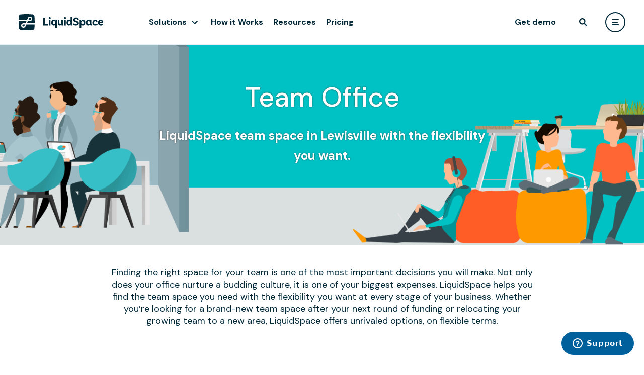

--- FILE ---
content_type: text/html; charset=utf-8
request_url: https://liquidspace.com/US/TX/lewisville/find-team-office
body_size: 9555
content:

<!DOCTYPE html>
<html lang="en">
<head prefix="og: http://ogp.me/ns# ls:https://liquidspace.com/ns#">
   
   

   <meta name="theme-color" content="#FFFFFF" />
<link rel="icon" type="image/svg+xml" href="https://content-fd.liquidspace.com/images/logo/favicon.svg?v=5658f46c79">
<link rel="icon" type="image/png" href="https://content-fd.liquidspace.com/images/logo/favicon.png?v=97f8c4fbfc">
<link rel="icon" sizes="192x192" href="https://content-fd.liquidspace.com/images/logo/logo-192.png?v=0c018ada3f" />
<link rel="icon" sizes="310x310" href="https://content-fd.liquidspace.com/images/logo/logo-310.png?v=9a6b32f936" />


<meta name="apple-mobile-web-app-title" content="LiquidSpace">
<meta name="apple-mobile-web-app-status-bar-style" content="black-translucent" />
<link rel="apple-touch-icon" href="https://content-fd.liquidspace.com/images/logo/apple-touch-icon.png?v=f415733b6b" />


<meta name="application-name" content="LiquidSpace" />


      <meta name="viewport" content="width=device-width, initial-scale=1.0" />
         <meta property="fb:app_id" content="1274466275913685" />
      <meta name="twitter:card" content="summary_large_image">
   <meta name="twitter:site" content="@LiquidSpace">
   <link rel="preconnect" href="https://fonts.googleapis.com">
   <link rel="preconnect" href="https://fonts.gstatic.com" crossorigin>
   <link href="https://fonts.googleapis.com/css2?family=DM+Sans:ital,wght@0,400;0,500;0,700;1,400;1,500;1,700&display=swap" rel="preload" as="style" onload="this.onload=null;this.rel='stylesheet'">

   <link rel="preconnect" href="https://fonts.gstatic.com">
   <link href="https://fonts.googleapis.com/css2?family=Inter:wght@300;400;500;600&display=swap" rel="preload" as="style" onload="this.onload=null;this.rel='stylesheet'">

   
<script>_initialUserModel = {"id":null,"email":null,"encryptedEmail":null,"firstName":null,"lastName":null,"fullName":null,"monthyInterest":false,"roles":[],"memberType":null,"basicRole":null,"imageUrl":null,"ssoLoginType":null,"IsEnterprise":false,"EnterpriseAccount":null,"EnterpriseAccountPortalUrl":null,"enterpriseAccountAdmin":[],"socialVisibility":0};</script>
<script>_initialBrandedModel = null;</script>


   
   <title>How It Works - Team Offices in Lewisville</title>
   <link href="https://content-fd.liquidspace.com/dist/css/styleguide-c0-cab973287f.css?v=cab973287f" media="all" rel="stylesheet" type="text/css"></link>
   
   
<link href="https://content-fd.liquidspace.com/dist/css/liquidspace-6428684ad3.common-c0.css?v=6428684ad3" media="all" rel="stylesheet" type="text/css"></link>   
   <meta name="description" content="LiquidSpace team space in Lewisville with the flexibility you want." />
   <link rel="canonical" href="https://liquidspace.com/us/tx/lewisville/find-team-office" />
   <link href="https://content-fd.liquidspace.com/dist/css/sem-c0-b4dfa18098.css?v=b4dfa18098" media="all" rel="stylesheet" type="text/css"></link>
   <link href="https://content-fd.liquidspace.com/dist/css/hiwp-c0-6e01b1cc34.css?v=6e01b1cc34" media="all" rel="stylesheet" type="text/css"></link>


   <link href="https://content-fd.liquidspace.com/dist2/8366.816ab4718cfb6b70933f.css?v=41887afe51" media="all" rel="stylesheet" type="text/css"></link>
<link href="https://content-fd.liquidspace.com/dist2/5902.8c5b220bf6f482881a90.css?v=68b329da98" media="all" rel="stylesheet" type="text/css"></link>
<link href="https://content-fd.liquidspace.com/dist2/6935.f275ab275aecc594e13a.css?v=8bffd9a1a7" media="all" rel="stylesheet" type="text/css"></link>
<link href="https://content-fd.liquidspace.com/dist2/9710.8c5b220bf6f482881a90.css?v=68b329da98" media="all" rel="stylesheet" type="text/css"></link>
<link href="https://content-fd.liquidspace.com/dist2/GenericPage.6da9821483f58c191c23.css?v=ed4f24545c" media="all" rel="stylesheet" type="text/css"></link>

</head>
<body class=" p1 pb page-home page-home-howitworksteamoffice" >
   
   
   <div class="page-wrapper">
<div id="header-wrapper" class="header-wrapper" 
     data-classname="" 
     data-fluid="false" 
     data-nosearch="false" 
     data-redirecttomyliquidspaceaftersignin="false">
   <header class="header"></header>
   <div class="header-placeholder"></div>
</div>
         
      
      <div id="wrapper" class="">
         <main class="page">
            
<div class="hiwp-wrapper hiwp-team-office p1" id="hiwp-team-office">
   <div class="xsection xsection-hiwp-hero hiwp-team-office-hero">
      <div class="xsection-content">
         <h1 class="h4">Team Office</h1>
         <div class="h5">LiquidSpace team space in Lewisville with the flexibility you want.</div>
      </div>
   </div>
   <div class="xsection xsection-hiwp-copy">
      <div class="xsection-content">
         Finding the right space for your team is one of the most important decisions you will make. Not only does your office nurture a budding culture, it is one of your biggest expenses. LiquidSpace helps you find the team space you need with the flexibility you want at every stage of your business. Whether you’re looking for a brand-new team space after your next round of funding or relocating your growing team to a new area, LiquidSpace offers unrivaled options, on flexible terms.
      </div>
   </div>
   <div class="xsection xsection-hiwp-options">
      <div class="xsection-content">
         <div class="hiwp-option">
            <div class="hiwp-option-icon hiwp-option-icon-search-smarter"></div>
            <div class="hiwp-option-content">
               <div class="hiwp-option-header h5">Search Smarter</div>
               <div class="hiwp-option-copy">
                  Explore the industry’s largest and most diverse marketplace with more than 13,600 verified venue partners ranging from coworking and serviced offices to private business and building owner spaces. Our proprietary space-match algorithm  learns as you search, helping you find the perfect office for your team.
                  <a href="/search">Find&nbsp;Team&nbsp;Space</a>
               </div>
            </div>
            <div class="clear"></div>
         </div>
         <div class="hiwp-option">
            <div class="hiwp-option-icon hiwp-option-icon-5"></div>
            <div class="hiwp-option-content">
               <div class="hiwp-option-header h5">Lose the Lease</div>
               <div class="hiwp-option-copy">
                  Save time and money with <a href="/terms/dash-license">DASH®</a>, an industry standard license for flexible workspace transactions. Developed in collaboration with thousands of real estate owners and operators, this simple agreement is designed to give you flexibility without the hassle of a lease.
                  <a href="/terms/dash-license">Learn&nbsp;about&nbsp;DASH</a>
               </div>
            </div>
            <div class="clear"></div>
         </div>
         <div class="hiwp-option">
            <div class="hiwp-option-icon hiwp-option-icon-easy-booking"></div>
            <div class="hiwp-option-content">
               <div class="hiwp-option-header h5">Easy Booking and Space Management</div>
               <div class="hiwp-option-copy">
                  Flexible license terms from 1 month to 3 years, optional month by month auto-renewal, and easy cancellation with 30 days notice give you the stability you need with the option to change your mind with the click of a button.  Payment authentication is fast, simple and user-friendly. View all your transactions in one place and easily adjust bookings as your space requirements change. And, when teams rent their primary offices through LiquidSpace, they unlock a VIP privilege for discounted hourly and daily spaces across the entire global LiquidSpace network of over 13,600 Venues.
                  <a href="/search?IsCurrentLocationSearch=True">Book&nbsp;Now</a>
               </div>
            </div>
            <div class="clear"></div>
         </div>
      </div>
   </div>
   <div class="xsection xsection-available-spaces" data-bind="visible: availableWorkspaces().length > 2">
      <div class="xsection-content">
         <div class="xsection-header h4">Move into your team office in <span data-bind="text: city">Lewisville</span></div>
         <div class="available-spaces-wrapper">
            <!-- ko foreach: availableWorkspaces -->
            <div class="available-space-wrapper">
               <a href="" class="available-space" data-bind="attr: { href: WorkspaceUrl }">
                  <img src="#" alt="Alternate Text" data-bind="attr: { src: ImageUrl, alt: Name }" />
                  <!-- ko if: !IsMultiDesk -->
                  <div class="available-space-details p1" data-bind="text: Scenario + ' for ' + Capacity"></div>
                  <!-- /ko -->
                  <!-- ko if: IsMultiDesk -->
                  <div class="available-space-details p1" data-bind="text: Scenario + ' - ' + AvailableDesksCount + ' Available'"></div>
                  <!-- /ko -->
                  <div class="available-space-details-hover p1">
                     <div class="available-space-details-hover-inner">
                        <div>
                           <span class="h5" data-bind="text: PriceAmount"></span><span class="p1" data-bind="text: PriceDescription"></span>
                        </div>
                        <div data-bind="text: Scenario + ' for ' + Capacity"></div>
                        <div class="available-space-details-hover-see-details">
                           See details
                        </div>
                     </div>
                  </div>
               </a>
            </div>
            <!-- /ko -->
            <div class="clear"></div>
         </div>
         <div class="button-center-container">
            <a href="/search?IsCurrentLocationSearch=True" class="ocean-inverted-button available-spaces-show-more">Find Team Space</a></div>
         <div class="clear"></div>
      </div>
   </div>
   <div class="xsection xsection-hiwn-testimonials">
   <div class="xsection-content">
      <div class="xsection-header h4">What Teams are Saying</div>
      <div class="testimonials">
         <div class="testimonial">
            <div class="photo">
               <img src="https://content-fd.liquidspace.com/Images/Home/headshot_Michael_Groeneman_2x.png?v=b16dfaf490" alt="Michael Groeneman" />
            </div>
            <div class="info">
               <div class="quote p1">
                  “We went from search start to move-in at a great new team space in 48 hours. Couldn't have done it without LiquidSpace.”
               </div>
               <div class="username p1">Michael Groeneman</div>
               <div class="position p1">Director of Engineering of the NFX Guild</div>
            </div>
            <div class="clear"></div>
         </div>
         <div class="testimonial">
            <div class="photo">
               <img src="https://content-fd.liquidspace.com/Images/Home/headshot_JohnWeiss_2x.png?v=faa947334d" alt="professional finds team space" />
            </div>
            <div class="info">
               <div class="quote p1">
                  “As a small company, you don’t want to commit to 5 years. We found space that will allow us to grow and we still have every convenience <i>plus that</i> we’d ever want in an office. It’s packaged perfectly.”
               </div>
               <div class="username p1">John Weiss</div>
               <div class="position p1">Co-Founder of The SPEAKEASY Agency</div>
            </div>
            <div class="clear"></div>
         </div>
         <div class="testimonial">
            <div class="photo">
               <img src="https://content-fd.liquidspace.com/Images/Home/headshot_JennaMenking_2x.png?v=3e793e38f5" alt="entrepreneur finds office space" />
            </div>
            <div class="info">
               <div class="quote p1">
                  “We found a team space that accurately reflects the ethos of likeminded start ups and has given us a beautiful office in which we are proud to greet clients. I would recommend LiquidSpace to anyone looking for a space to help take their business to the next level!”
               </div>
               <div class="username p1">Jenna Menking</div>
               <div class="position p1">CEO of Gotham Group</div>
            </div>
            <div class="clear"></div>
         </div>
         
         <div class="testimonial">
            <div class="photo">
               <img src="https://content-fd.liquidspace.com/Images/CustomerStory/anyroad/Daniel_Yaffe_2x.png?v=96cad04697" alt="Daniel Yaffe" />
            </div>
            <div class="info">
               <div class="quote p1">
                  “The team was small, so working out of a shared space makes a lot of sense for us. Not only do we avoid the cabin fever of working together as a tiny team, but we also get shared amenities and services. As COO, that means I don’t have to deal with the hassles of being office manager, like ordering toilet paper and arranging for cleaning.
                  The flexibility of the LiquidSpace platform was also really compelling. We booked on month-to-month terms so we can scale up our space to match team size as we need it.”
               </div>
               <div class="username p1">Daniel Yaffe</div>
               <div class="position p1">COO and Co-founder of AnyRoad</div>
               <div class="read-story">
                  <a class="orange-button" href="/customer-stories/anyroad">Read Customer Story</a>
               </div>
            </div>
            <div class="clear"></div>
         </div>
      </div>
   </div>
</div>

   
<div class="xsection xsection-hiwp-network">
   <div class="xsection-content">
      <div class="hiwp-network-header h4">The LiquidSpace Network</div>
      <div class="hiwp-network-copy">
         LiquidSpace is the largest, real-time network for office space. Our network connects <a href="/how-it-works">growing teams</a> and professionals looking for space with venue partners, space providers, real estate professionals and service providers. LiquidSpace is the industry’s first end-to-end digital platform for flexible office procurement, combining powerful, technology-driven solutions engineered to simplify the discovery and transaction of office space, with real-time space availability across the largest, most diverse marketplace of flexible workspace. Our network eliminates the costs and complexities of traditional leasing and delivers transformative simplicity and efficiency to an incredibly fragmented industry.
      </div>
   </div>
</div>
<div class="xsection xsecition-hiwp-personas">
   <div class="xsection-content">
      <a href="/how-it-works" class="hiwp-persona">
         <div class="hiwp-persona-icon hiwp-persona-icon-corporate-manager"></div>
         <div class="hiwp-persona-header h7"><span>Corporate Real Estate Manager</span></div>
      </a>
      <a href="/how-it-works" class="hiwp-persona">
         <div class="hiwp-persona-icon hiwp-persona-icon-professional"></div>
         <div class="hiwp-persona-header h7"><span>Professional</span></div>
      </a>
      <a href="/how-it-works" class="hiwp-persona">
         <div class="hiwp-persona-icon hiwp-persona-icon-startup"></div>
         <div class="hiwp-persona-header h7"><span>Startup</span></div>
      </a>
      <div class="hiwp-personas-separator md"></div>
      <a href="/how-it-works" class="hiwp-persona">
         <div class="hiwp-persona-icon hiwp-persona-icon-coworking-space-owner"></div>
         <div class="hiwp-persona-header h7"><span>Coworking Space Owner</span></div>
      </a>
      <div class="hiwp-personas-separator lg"></div>
      <a href="/how-it-works" class="hiwp-persona">
         <div class="hiwp-persona-icon hiwp-persona-icon-building-owner"></div>
         <div class="hiwp-persona-header h7"><span>Building Owner</span></div>
      </a>
      <a href="/list-business-center-office-meeting-space" class="hiwp-persona">
         <div class="hiwp-persona-icon hiwp-persona-icon-office-business-center"></div>
         <div class="hiwp-persona-header h7"><span>Serviced Office</span></div>
      </a>
      <div class="hiwp-personas-separator md"></div>
      <a href="/list-private-business-office-space" class="hiwp-persona">
         <div class="hiwp-persona-icon hiwp-persona-icon-private-business-owner"></div>
         <div class="hiwp-persona-header h7"><span>Private Business Owner</span></div>
      </a>
      <a href="/how-it-works" class="hiwp-persona">
         <div class="hiwp-persona-icon hiwp-persona-icon-hotel"></div>
         <div class="hiwp-persona-header h7"><span>Hotel</span></div>
      </a>
   </div>
</div>

<div class="xsection xsection-hiwn-situations">
   <div class="xsection-content">
      <div class="h4">Find the Space that Works for You</div>
      <div class="hiwn-hiwp-copy">
         From emergency swing space to longer-term team offices, we have you covered.
      </div>
      <div class="buttons-container">
         <a class="button&#32;ocean-inverted-button" href="/how-it-works">Team Office</a>
         <a class="button&#32;ocean-inverted-button" href="/us/tx/lewisville/find-temporary-space">Temporary Space</a>
         <a class="button&#32;ocean-inverted-button" href="/us/tx/lewisville/find-project-space">Project Space</a>
         <a class="button&#32;ocean-inverted-button" href="/us/tx/lewisville/find-satellite-office">Satellite Office</a>
      </div>
   </div>
</div>

</div>



         </main>
      </div>
   </div>

<footer class="ftr" role="contentinfo">
   <div class="ftl-container">
      <div class="ftr-header">
         <a href="/" class="ftr-header-logo" title="LiquidSpace"></a>
         <div class="ftr-header-links">
            <a class="ftr-header-svglink" href="https://www.linkedin.com/company/liquidspace" target="_blank" aria-label="liquidspace linkedin">
               <svg xmlns="http://www.w3.org/2000/svg" width="32" height="32" fill="transparent" viewBox="0 0 24 24">
                  <rect class="ftr-header-svglink-fill" width="23.396" height="23.396" x=".302" y=".302" stroke="#fff" stroke-width=".604" rx="11.698" />
                  <path class="ftr-header-svglink-text" fill="#fff" d="M7 8.162c0-.337.113-.615.338-.834.225-.219.518-.328.878-.328.354 0 .64.108.86.323.225.222.337.512.337.869 0 .323-.11.592-.328.808-.225.222-.521.333-.888.333h-.01c-.354 0-.64-.11-.859-.333A1.146 1.146 0 0 1 7 8.162ZM7.125 17v-6.748h2.143V17H7.125Zm3.33 0h2.143v-3.768c0-.235.026-.417.078-.545.09-.23.226-.423.41-.58.183-.16.413-.238.69-.238.72 0 1.081.508 1.081 1.525V17H17v-3.869c0-.996-.225-1.752-.676-2.267-.45-.516-1.045-.773-1.785-.773-.83 0-1.477.374-1.94 1.121v.02h-.01l.01-.02v-.96h-2.143c.013.216.019.886.019 2.01 0 1.125-.006 2.704-.02 4.738Z" />
               </svg>
            </a>
            <button class="ftr-header-button showContactUsFormFromFooter">Contact Us</button>
         </div>
      </div>
      <div class="ftr-categories">
      <div id="GET STARTED" class="ftr-category">
         <div class="ftr-category-header">GET STARTED</div>
         <div class="ftr-category-items">
                     <button class="ftr-category-item ftr-category-item-btn showEnterpriseFormFromFooter">Get Demo</button>
                     <a href="/search" class="ftr-category-item" data-label="Find Space">Find Space</a>
                     <a href="/share-office-meeting-space" class="ftr-category-item" data-label="Become a Host">Become a Host</a>
                     <a href="/pricing" class="ftr-category-item" data-label="Pricing">Pricing</a>
         </div>
      </div>
      <div id="PORTFOLIO STRATEGY" class="ftr-category">
         <div class="ftr-category-header">PORTFOLIO STRATEGY</div>
         <div class="ftr-category-items">
                     <a href="/scenario-modeler" class="ftr-category-item" data-label="Scenario Modeler">Scenario Modeler</a>
                     <a href="/hub-locator" class="ftr-category-item" data-label="Hub Locator">Hub Locator</a>
         </div>
      </div>
      <div id="WORKSPACE ACCESS" class="ftr-category">
         <div class="ftr-category-header">WORKSPACE ACCESS</div>
         <div class="ftr-category-items">
                     <a href="/flexible-office-space" class="ftr-category-item" data-label="On-Demand Workspace">On-Demand Workspace</a>
                     <a href="/dedicated-office-space" class="ftr-category-item" data-label="Private Office Space">Private Office Space</a>
         </div>
      </div>
      <div id="WORKPLACE OPERATIONS" class="ftr-category">
         <div class="ftr-category-header">WORKPLACE OPERATIONS</div>
         <div class="ftr-category-items">
                     <a href="/workplace-manager" class="ftr-category-item" data-label="Workplace Manager">Workplace Manager</a>
                     <a href="/license-administrator" class="ftr-category-item" data-label="License Administrator">License Administrator</a>
                     <a href="/license-administrator#transactions" class="ftr-category-item" data-label="Transaction Manager">Transaction Manager</a>
                     <a href="/license-administrator#payments" class="ftr-category-item" data-label="Payments Manager">Payments Manager</a>
         </div>
      </div>
      <div id="EMPLOYEE EXPERIENCE" class="ftr-category">
         <div class="ftr-category-header">EMPLOYEE EXPERIENCE</div>
         <div class="ftr-category-items">
                     <a href="/team-connect" class="ftr-category-item" data-label="Team Connect">Team Connect</a>
         </div>
      </div>
      <div id="ENTERPRISE SECURITY" class="ftr-category">
         <div class="ftr-category-header">ENTERPRISE SECURITY</div>
         <div class="ftr-category-items">
                     <a href="/data-security#data-security" class="ftr-category-item" data-label="Data Security">Data Security</a>
                     <a href="/data-security#privacy-protection" class="ftr-category-item" data-label="Privacy Protection">Privacy Protection</a>
                     <a href="/data-security#compliance" class="ftr-category-item" data-label="Compliance">Compliance</a>
         </div>
      </div>
      <div id="INTEGRATIONS" class="ftr-category">
         <div class="ftr-category-header">INTEGRATIONS</div>
         <div class="ftr-category-items">
                     <a href="/integrations#hris" class="ftr-category-item" data-label="HRIS User Provisioning">HRIS User Provisioning</a>
                     <a href="/integrations#iwms" class="ftr-category-item" data-label="IWMS Integration">IWMS Integration</a>
                     <a href="/integrations#sso" class="ftr-category-item" data-label="SSO &amp; SCIM">SSO &amp; SCIM</a>
                     <a href="/integrations#communication" class="ftr-category-item" data-label="Communication Tools">Communication Tools</a>
                     <a href="/integrations#bi" class="ftr-category-item" data-label="BI &amp; Reporting">BI &amp; Reporting</a>
         </div>
      </div>
      <div id="ABOUT" class="ftr-category">
         <div class="ftr-category-header">ABOUT</div>
         <div class="ftr-category-items">
                     <a href="/how-it-works" class="ftr-category-item" data-label="How it Works">How it Works</a>
                     <a href="https://resources.liquidspace.com" class="ftr-category-item" data-label="Resources">Resources</a>
                     <a href="https://resources.liquidspace.com/tag/case-study" class="ftr-category-item" data-label="Case Studies">Case Studies</a>
                     <a href="https://support.liquidspace.com/hc/en-us" class="ftr-category-item" data-label="Help Center">Help Center</a>
                     <a href="/faq" class="ftr-category-item" data-label="FAQ">FAQ</a>
         </div>
      </div>
      </div>
      <div class="row">
         <div class="col">
            <div class="ftr-line"></div>
         </div>
      </div>
      <div class="ftr-footer">
         <div class="ftr-footer-copyright">
            © LiquidSpace, 2026
         </div>
         <div class="ftr-footer-links">
            <a href="/terms/terms-of-use" target="_blank">Terms of Use</a>
            <a href="/terms/privacy-policy" target="_blank">Privacy Policy</a>
         </div>
      </div>
   </div>
</footer>

   
   
   

   <script src="//ajax.googleapis.com/ajax/libs/jquery/3.5.1/jquery.min.js" type="text/javascript"></script>
<script src="//ajax.googleapis.com/ajax/libs/jqueryui/1.13.3/jquery-ui.min.js" type="text/javascript"></script>
<script src="//cdnjs.cloudflare.com/ajax/libs/jquery-validate/1.21.0/jquery.validate.min.js" type="text/javascript"></script>
<script src="//cdnjs.cloudflare.com/ajax/libs/jquery-validation-unobtrusive/3.2.6/jquery.validate.unobtrusive.min.js" type="text/javascript"></script>
<script src="//cdn.jsdelivr.net/npm/@reduxjs/toolkit@1.7.2/dist/redux-toolkit.umd.min.js" type="text/javascript"></script>
<script src="//cdn.jsdelivr.net/npm/@reduxjs/toolkit@1.7.2/dist/query/rtk-query.umd.min.js" type="text/javascript"></script>
<script src="//cdnjs.cloudflare.com/ajax/libs/popper.js/2.11.6/umd/popper.min.js" type="text/javascript"></script>
<script src="//cdn.jsdelivr.net/npm/tippy.js@6/dist/tippy.umd.min.js" type="text/javascript"></script>

   

<script type="text/javascript" src="/scripts/config?deploymentId=2026.1.29.1&amp;gtmType=General"></script>


<script type="text/javascript">
   window.recaptchaOptions = {      
      enterprise: true,
   };
</script>


<!-- Google Tag Manager -->
<noscript><iframe src="//www.googletagmanager.com/ns.html?id=GTM-VJZN" height="0" width="0" style="display:none;visibility:hidden"></iframe></noscript>
<!-- End Google Tag Manager -->

<script src="https://content-fd.liquidspace.com/dist/js/commonjs-c0-2f41c70a7f.js?v=2f41c70a7f" type="text/javascript"></script>
   <script src="https://content-fd.liquidspace.com/dist2/runtime.2ab8983efccc966e6348.js?v=1a30d735e2" type="text/javascript"></script>
<script src="https://content-fd.liquidspace.com/dist2/7595.98eae46cc26d2022bd41.js?v=b6eb27795e" type="text/javascript"></script>
<script src="https://content-fd.liquidspace.com/dist2/ComponentsLib.a165bbef92d24267cd74.js?v=562bd93027" type="text/javascript"></script>
<div id="fakeMap"></div>
<script src="https://content-fd.liquidspace.com/dist/js/LSHelper-c0-c05b408467.js?v=c05b408467" type="text/javascript"></script><script src="https://content-fd.liquidspace.com/dist/js/knockout-c0-a9e912d45a.js?v=a9e912d45a" type="text/javascript"></script><script src="https://content-fd.liquidspace.com/dist/js/conciergeRequest-c0-d7638dc2bf.js?v=d7638dc2bf" type="text/javascript"></script><script src="https://content-fd.liquidspace.com/dist/js/imageUpload-c0-08d93f2b6f.js?v=08d93f2b6f" type="text/javascript"></script><script src="https://content-fd.liquidspace.com/dist/js/liquidspace-f1088f210e.common-c0.js?v=f1088f210e" type="text/javascript"></script>
<script src="https://content-fd.liquidspace.com/dist/js/home-c0-6b0d96fc4e.js?v=6b0d96fc4e" type="text/javascript"></script>
<script type="text/javascript">
   $(function () {
      homeViewModel = new Home.IndexViewModel({
         city: "Lewisville",
         howItWorksUrl: "/how-it-works",
         investorSignupUrl: 'http://info.liquidspace.com/startup-investors',
         PriceCalculatorModel: {"PortfolioId":null,"IsAuthenticated":false,"Markets":[],"Neighborhoods":[],"Address":null,"CountriesWithHigherCityType":["tw","vn"],"CountriesWithCCPayment":["ar","at","be","br","cl","co","hr","cy","cz","ee","fi","fr","de","in","ie","vn","th","tw","se","es","il","it","jp","kr","lv","lt","lu","my","mt","mx","nl","nz","ph","pl","pt","rs","sg","sk","si","za","id","dk","hu","ch","tr","bg","hk","pe","cr","dz","cn","do","gt","is","pa","gl","ae","mk","uk","bo","ec","ke","no","ro","gh","sa"]},
         SearchConfiguration: {"Address":"Lewisville, TX","HourlySpacesAmount":0,"MonthlySpacesAmount":0,"RandomizeNumber":24,"OfficesMinCapacity":4,"DesksMinCapacity":4,"TotalSpacesAmount":0},
      });
      ko.applyBindings(homeViewModel, document.getElementById('hiwp-team-office'));
   });
   </script>
<script type="text/javascript">
   LiquidSpaceConfig.ShowPortfolioManagerNavigationLinks = true;

</script>
<script src="https://content-fd.liquidspace.com/dist2/961.215807a6fd4320095dfd.js?v=3991e5c70c" type="text/javascript"></script>
<script src="https://content-fd.liquidspace.com/dist2/8240.1a5697cb29a1be0219ff.js?v=07a31a6183" type="text/javascript"></script>
<script src="https://content-fd.liquidspace.com/dist2/9785.d1f6f715006b835f84ce.js?v=f77277f545" type="text/javascript"></script>
<script src="https://content-fd.liquidspace.com/dist2/1448.154e8f07f137b0a2a680.js?v=889e6a7d49" type="text/javascript"></script>
<script src="https://content-fd.liquidspace.com/dist2/8322.8bcd158d3acea42500fc.js?v=8cd109a1be" type="text/javascript"></script>
<script src="https://content-fd.liquidspace.com/dist2/5058.d987bf13425a73d6fb2d.js?v=e8cecc7c73" type="text/javascript"></script>
<script src="https://content-fd.liquidspace.com/dist2/7550.f480fd7ede9b68f57aa6.js?v=6acd087596" type="text/javascript"></script>
<script src="https://content-fd.liquidspace.com/dist2/3517.58399ab2360735160d0e.js?v=966c593db3" type="text/javascript"></script>
<script src="https://content-fd.liquidspace.com/dist2/9326.2ca6cd392a3be21a7894.js?v=afb50a2123" type="text/javascript"></script>
<script src="https://content-fd.liquidspace.com/dist2/6265.5e439018df8e7ac8ad52.js?v=437986f8d2" type="text/javascript"></script>
<script src="https://content-fd.liquidspace.com/dist2/3197.76439f969d89d9cce040.js?v=00fa3276c1" type="text/javascript"></script>
<script src="https://content-fd.liquidspace.com/dist2/4625.2da95f58bacff8a3903c.js?v=785e320965" type="text/javascript"></script>
<script src="https://content-fd.liquidspace.com/dist2/7868.ab11919719d6ef99da30.js?v=1faf22814b" type="text/javascript"></script>
<script src="https://content-fd.liquidspace.com/dist2/8669.111e2ac23c9c8aecc905.js?v=94aea24f15" type="text/javascript"></script>
<script src="https://content-fd.liquidspace.com/dist2/3340.6c37d275ad0dbfc8a1bc.js?v=7908f18e5b" type="text/javascript"></script>
<script src="https://content-fd.liquidspace.com/dist2/6578.e528a40d5c5d5c8e205d.js?v=c3b2e9fd94" type="text/javascript"></script>
<script src="https://content-fd.liquidspace.com/dist2/5169.15a950301903ac6d2edd.js?v=5c723eb9d6" type="text/javascript"></script>
<script src="https://content-fd.liquidspace.com/dist2/338.aaf0ce5052ab5cf9233b.js?v=efa4f03799" type="text/javascript"></script>
<script src="https://content-fd.liquidspace.com/dist2/4348.5614e5b5c92690f1b032.js?v=b1dee69edf" type="text/javascript"></script>
<script src="https://content-fd.liquidspace.com/dist2/220.836ba24d422d1a34c0aa.js?v=9c5db122db" type="text/javascript"></script>
<script src="https://content-fd.liquidspace.com/dist2/GenericPage.bdfe35e2a5eddffdb2dc.js?v=487447f51d" type="text/javascript"></script>
<script type="text/javascript">
      //Zopim Live Chat Script
      function getURLParameter(name) {return decodeURIComponent((new RegExp('[?|&]' + name + '=' + '([^&;]+?)(&|#|;|$)').exec(location.search) || [, ""])[1].replace(/\+/g, '%20')) || null;};
      window.$zopim || (function (d, s) { var z = window.$zopim = function (c) { z._.push(c) }, $ = z.s = d.createElement(s), e = d.getElementsByTagName(s)[0]; z.set = function (o) { z.set._.push(o) }; z._ = []; z.set._ = []; $.async = !0; $.setAttribute('charset', 'utf-8'); $.src = '//v2.zopim.com/?2eOuqn8QtQSLbypp8JjefVd1tTXtEqyy'; z.t = +new Date; $.type = 'text/javascript'; e.parentNode.insertBefore($, e) })(document, 'script');
      if (getURLParameter('concierge')){$zopim(function () {$zopim.livechat.window.show();});}
   </script>

   <script src="https://content-fd.liquidspace.com/dist/js/messenger-c0-db4e0d7bd1.js?v=db4e0d7bd1" type="text/javascript"></script><script src="https://content-fd.liquidspace.com/dist/js/commonHub-c0-bbbd80ee4c.js?v=bbbd80ee4c" type="text/javascript"></script>      <div id="datepicker-portal"></div>
</body>
</html>


--- FILE ---
content_type: text/css
request_url: https://content-fd.liquidspace.com/dist/css/sem-c0-b4dfa18098.css?v=b4dfa18098
body_size: 4280
content:
.nlp-earn-money{background:#fff url(https://content-fd.liquidspace.com/images/nlp/listyourspace-bg_2x.png?v=43843fc8a8) center bottom no-repeat;background-size:auto 230px;text-align:center;height:355px}.nlp-earn-money .xsection-content{margin-top:17px}.nlp-earn-money .xsection-content:before{content:' ';display:block;height:26px;background:url(https://content-fd.liquidspace.com/images/nlp/listspace-earnmoney_2x.png?v=04260209de) center 26px;background-size:auto 26px;margin-bottom:43px}.nlp-earn-money a.ocean-button{float:none;margin-top:20px;width:200px}
body{background:#f4f4f4}.h1{text-align:center}.h2{text-align:center}.h3{text-align:center}.xsection-content>.h1{margin-top:45px}.xsection-content>.h3{margin-top:10px}.xsection-hero{height:560px;position:relative;color:#fff;text-align:center}.xsection-hero.home-swiper{background:0 0}.home-swiper .swiper-container{position:absolute;z-index:0;bottom:0;top:0;left:0;right:0}.home-swiper .swiper-pagination{position:absolute;bottom:15px;margin:0 auto;z-index:1}.home-swiper .swiper-slide{background-size:cover;background-repeat:no-repeat;background-position:center center;width:100%;height:100%;background-color:#f4f4f4}.home-swiper .swiper-slide.hero-blender{background-image:url(https://content-fd.liquidspace.com/images/home/hero-blender.jpg?v=66a5d9c72c)}.home-swiper .swiper-slide.hero-makers{background-image:url(https://content-fd.liquidspace.com/images/home/hero-makers.jpg?v=d6ce107b2c)}.home-swiper .swiper-pagination-bullet{height:15px;width:15px;border:1px solid #dadfdf;background:#fff;margin:0 5px;opacity:1}.home-swiper .swiper-pagination-bullet-active{background:#00c2c4;border:1px solid #00c2c4}.home-swiper .swiper-venue-name{position:absolute;bottom:10px;right:10px;font-size:10px;line-height:10px}.xsection-hero-gradient{position:absolute;top:0;left:0;right:0;height:395px;background:-moz-linear-gradient(top,rgba(0,0,0,.25) 0,rgba(0,0,0,0) 100%);background:-webkit-linear-gradient(top,rgba(0,0,0,.25) 0,rgba(0,0,0,0) 100%);background:linear-gradient(to bottom,rgba(0,0,0,.25) 0,rgba(0,0,0,0) 100%)}.xsection-hero-gradient+.xsection-content{position:relative}.h1-hero{font:500 54px/62px 'DM Sans',Arial,sans-serif;margin-top:75px;text-shadow:0 2px 4px rgba(50,50,50,.75)}.h2-hero{font:500 18px/26px 'DM Sans',Arial,sans-serif}.suggest-list{border:1px solid #ddd;padding:10px 0;text-align:left;position:absolute;z-index:1;background:#fff;width:100%;box-sizing:border-box}.suggested-location{line-height:35px;color:#333;display:block;padding:0 25px;white-space:nowrap;overflow:hidden;-ms-text-overflow:ellipsis;-o-text-overflow:ellipsis;text-overflow:ellipsis}.suggested-location:hover{background:#f4f4f4}.xsection-altspace{background:#fff}.xsection-altspace .xsection-content{padding-left:50px;padding-right:50px;box-sizing:border-box}.xsection-altspace .h1{margin-top:5px}.xsection-altspace .h3{margin:30px 0 40px}.altspace-learn-more-wrapper{text-align:center;margin-top:40px}.altspace-learn-more-wrapper a{width:170px}.altspace-swiper-container.swiper-container{position:relative;height:192px;width:100%}.altspace-swiper-container .swiper-pagination{position:absolute;bottom:15px;margin:0 auto;z-index:1;display:none}.altspace-swiper-container .swiper-slide{background-size:cover;background-repeat:no-repeat;background-position:center center;width:100%;height:100%;background-color:#f4f4f4}.altspace-swiper-container .swiper-pagination-bullet{height:15px;width:15px;border:1px solid #dadfdf;background:#fff;margin:0 5px;opacity:1}.altspace-swiper-container .swiper-pagination-bullet-active{background:#00c2c4;border:1px solid #00c2c4}.altspace-swiper-container .swiper-slide.altspace-1{background-image:url(https://content-fd.liquidspace.com/images/home/altspace-1_2x.png?v=df70683191)}.altspace-swiper-container .swiper-slide.altspace-2{background-image:url(https://content-fd.liquidspace.com/images/home/altspace-2_2x.png?v=7be2ecf53c)}.altspace-swiper-container .swiper-slide.altspace-3{background-image:url(https://content-fd.liquidspace.com/images/home/altspace-3_2x.png?v=5cb2fb87fd)}.xsection-available-spaces .xsection-content>.h2{margin-top:45px}.xsection-available-spaces .xsection-content>.h3{margin-top:16px}.available-spaces-wrapper{margin:40px 0 -20px;display:flex;flex-direction:initial;flex-wrap:wrap;justify-content:left}.available-space-wrapper{width:300px;height:200px;display:none;margin-bottom:20px;padding:0 12px;padding-bottom:15.325%;box-sizing:border-box;position:relative}.available-space-wrapper:nth-child(-n+7){display:block;width:25%;padding-bottom:15.325%}.available-space-wrapper:nth-child(-n+3){width:33.3333%;margin-bottom:25px;padding-bottom:22.17%}.available-space{display:block;position:absolute;top:0;bottom:0;left:12px;right:12px}.available-space img{display:block;width:100%;height:100%}.available-space-details{color:#fff;position:absolute;padding:35px 15px 15px;bottom:0;width:100%;box-sizing:border-box;background:0 0;background:linear-gradient(to bottom,rgba(0,0,0,0) 0,rgba(0,0,0,.75) 100%)}.available-space-details-hover{color:#fff;position:absolute;top:0;left:0;bottom:0;right:0;background:rgba(0,0,0,.75);transition:all .5s;opacity:0}.available-space-details-hover:hover{opacity:1}.available-space-details-hover-inner{position:absolute;top:50%;margin-top:-50px;width:100%;text-align:center}.available-space-details-hover-see-details{color:#00c2c4}a.available-spaces-show-more{margin:40px auto 20px}.xsection-rss-header{background:#fff}.xsection-rss-header .xsection-content{margin-bottom:0}.xsection-rss{background:#fff}.xsection-rss .xsection-content{margin-top:0}.rss-feed-wrapper{position:relative}.rss-feed{white-space:nowrap;overflow:hidden;padding:20px 0;display:flex}.rss-feed-0 .rss-item-wrapper{transform:translateX(0)}.rss-feed-1 .rss-item-wrapper{transform:translateX(-100%)}.rss-feed-2 .rss-item-wrapper{transform:translateX(-200%)}.rss-feed-3 .rss-item-wrapper{transform:translateX(-300%)}.rss-feed-4 .rss-item-wrapper{transform:translateX(-400%)}.rss-feed-5 .rss-item-wrapper{transform:translateX(-500%)}.rss-item-wrapper{width:33.3333%;transition:transform .5s;flex-shrink:0;display:flex}.rss-item{margin:0 12px;border:1px solid #ccc;display:block;position:relative;white-space:normal;box-sizing:border-box}.rss-title{text-align:left;padding:25px 30px 10px}.rss-text{padding:0 30px 30px}.rss-image{width:100%;padding-top:66.6666%;display:block;background-size:cover}.rss-readmore{color:#00c2c4;white-space:nowrap}.rss-readmore:hover{color:#019496}.xsection-mobile .xsection-content{margin-top:0;margin-bottom:0;position:relative;min-height:500px}.mobile-devices{position:absolute;right:0;bottom:0;width:40%}.xsection-mobile-content{float:left;width:60%;margin-top:110px;padding-left:12px;-moz-box-sizing:border-box;box-sizing:border-box}.xsection-mobile-content .h1{text-align:left}.xsection-mobile-content .p1{margin:25px 40px 55px 0}.xsection-mobile-links{margin-bottom:20px}.xsection-mobile-links a{width:200px;display:block;float:left;background-size:100% 100%;font-size:0}.xsection-mobile-links a:first-child{margin-right:10px}.xsection-mobile-links a img{width:100%}.search-button-desktop-text{display:inline}.search-button-mobile-text{display:none}.xsection-hiwn-testimonials{background:#fff}.xsection-hiwn-testimonials .xsection-header{margin-bottom:30px;text-align:center}.xsection-hiwn-testimonials .testimonial{margin-bottom:20px;width:49%;display:inline-block;vertical-align:top}.xsection-hiwn-testimonials .testimonial:last-child{width:100%}.xsection-hiwn-testimonials .testimonials .photo{margin-right:20px;float:left}.xsection-hiwn-testimonials .testimonials .info{overflow:auto}.xsection-hiwn-testimonials .testimonials .quote{font-weight:500}.xsection-hiwn-testimonials .testimonials img{width:100px;height:100px;border-radius:50%;position:relative;top:-15px}.xsection-hiwn-testimonials .testimonials .username{font-weight:500;margin-top:20px}.xsection-hiwn-testimonials .testimonials .position{color:#666}.xsection-popular-cities{background:#fff}.popular-cities-wrapper{margin-top:40px;display:flex;justify-content:space-between;flex-wrap:wrap}.popular-city{display:flex;align-items:center;width:calc(33.333% - 12px);height:100px;box-sizing:border-box;min-width:200px;border:1px solid #dadfdf;margin-bottom:25px}.popular-city:hover{box-shadow:0 2px 3px 0 rgba(50,50,50,.4)}.popular-city-image{width:132px;height:100%}.popular-city-image.pc-new-york{background-image:url(https://content-fd.liquidspace.com/images/home/city-ny-color_2x.png?v=2a0fdea147)}.popular-city-image.pc-chicago{background-image:url(https://content-fd.liquidspace.com/images/home/city-chicago-color_2x.png?v=99b39e461d)}.popular-city-image.pc-houston{background-image:url(https://content-fd.liquidspace.com/images/home/city-houston-color_2x.png?v=2c8a05b1a7)}.popular-city-image.pc-los-angeles{background-image:url(https://content-fd.liquidspace.com/images/home/city-la-color_2x.png?v=1f3ceacfd1)}.popular-city-image.pc-san-francisco{background-image:url(https://content-fd.liquidspace.com/images/home/city-sf-color_2x.png?v=0828dcd43d)}.popular-city-text{margin-left:15px}@media all and (min-width:1344px){.xsection-hero{height:650px}.xsection-hero-gradient{height:460px}.h1-hero{margin-top:140px}}@media all and (max-width:1023px){.rss-item-wrapper{width:50%}.rss-feed-wrapper{width:690px}.xsection-mobile .xsection-content{min-height:0}.popular-city{width:calc(50% - 12px)}}@media all and (max-width:767px){.altspace-swiper-container .swiper-pagination{display:block}.xsection-altspace .xsection-content{padding-left:0;padding-right:0}.home-swiper .swiper-venue-name{bottom:5px}.altspace-content{width:auto}.altspace-image{display:none}.available-space-wrapper{width:33.3333%;padding-bottom:22.17%}.available-space-wrapper:nth-child(-n+7){display:none}.available-space-wrapper:nth-child(-n+5){width:33.3333%;padding-bottom:22.17%;display:block}.available-space-wrapper:nth-child(-n+2){width:50%;padding-bottom:33.3%}.collection-wrapper{width:50%}.rss-feed-wrapper{width:380px;margin:0 auto}.rss-item-wrapper{width:100%}.xsection-mobile-links a{width:40%}}@media all and (max-width:639px){.space-type-wrapper{width:100%;margin:12px 0}.available-space-wrapper,.available-space-wrapper:nth-child(-n+2),.available-space-wrapper:nth-child(-n+5){width:100%;padding:0;margin:12px 0;padding-bottom:66.6%}.collection-wrapper{width:100%;margin:12px 0}.rss-feed-wrapper{width:calc(100% - 50px)}.xsection-mobile-content{float:none;padding:0;margin:12px 0;width:100%}.xsection-mobile-content .p1{margin:20px 0}.mobile-devices{display:none}.xsection-mobile-links{margin:20px 0}.xsection-mobile-links a{width:calc(50% - 5px)}.xsection-hero{height:auto;padding-bottom:25px}.suggest-list{position:relative}.popular-city-wrapper{width:50%}.popular-city{min-width:0;width:100%}}@media all and (max-width:525px){.xsection-hero-gradient+.xsection-content{margin:30px 17px}.h1-hero{margin-top:60px}.rss-text,.rss-title{padding-left:23px;padding-right:23px}}@media only screen and (-webkit-min-device-pixel-ratio:1.5),only screen and (min-resolution:144dpi),only screen and (min-resolution:2dppx){.home-swiper .swiper-slide.hero-blender{background-image:url(https://content-fd.liquidspace.com/images/home/hero-blender_2x.jpg?v=645f80a92c)}.home-swiper .swiper-slide.hero-makers{background-image:url(https://content-fd.liquidspace.com/images/home/hero-makers_2x.jpg?v=cc4d554b94)}}
.xsection-success-stories{background:url(https://content-fd.liquidspace.com/images/home/hp-middleimage_2x.jpg?v=6f4254a248) center/cover no-repeat}.xsection-success-stories .xsection-content{margin-top:0;margin-bottom:0;position:relative}a.success-stories-wrapper-next,a.success-stories-wrapper-prev{position:absolute;top:50%;font-size:90px;-ms-text-shadow:0 0 3px rgba(50,50,50,.75);text-shadow:0 0 3px rgba(50,50,50,.75);color:#fff}a.success-stories-wrapper-prev{left:-50px}a.success-stories-wrapper-next{right:-50px}.success-stories-wrapper{white-space:nowrap;font-size:0;overflow:hidden;padding:200px 0 120px}.success-story-wrapper,a.success-story-wrapper{display:inline-block;vertical-align:top;width:33.333%;transition:transform .5s;text-decoration:none}.success-story-0 .success-story-wrapper{transform:translateX(0)}.success-story-1 .success-story-wrapper{transform:translateX(-100%)}.success-story-2 .success-story-wrapper{transform:translateX(-200%)}.success-story-3 .success-story-wrapper{transform:translateX(-300%)}.success-story{position:relative;background:#fff;border:1px solid #ccc;-moz-box-sizing:border-box;box-sizing:border-box;margin:0 12px;white-space:normal;padding:115px 30px 30px;height:440px}.success-story img{width:172px;height:172px;border-radius:50%;position:absolute;left:calc(50% - 86px);top:-86px}.success-story-username{font-weight:500;margin-top:30px}.success-story-position{color:#666}@media all and (max-width:1023px){.success-story-wrapper,a.success-story-wrapper{width:50%}.xsection-success-stories .xsection-content{width:690px}}@media all and (max-width:767px){.success-story-wrapper,a.success-story-wrapper{width:100%}.xsection-success-stories .xsection-content{width:380px}.success-story-0 .success-story-wrapper{transform:translateX(0)}.success-story-1 .success-story-wrapper{transform:translateX(-100%)}.success-story-2 .success-story-wrapper{transform:translateX(-200%)}.success-story-3 .success-story-wrapper{transform:translateX(-300%)}}@media all and (max-width:639px){.xsection-success-stories .xsection-content{width:calc(100% - 50px);margin:30px auto}a.success-stories-wrapper-next,a.success-stories-wrapper-prev{font-size:50px}a.success-stories-wrapper-prev{left:-20px}a.success-stories-wrapper-next{right:-20px}}@media all and (max-width:525px){.rss-text,.rss-title,.success-story{padding-left:23px;padding-right:23px}}
.xsection-how-it-works-lead{background:url(https://content-fd.liquidspace.com/images/home/hp-hiw-lead.png?v=0bf7ebcbe3) center/cover no-repeat;height:400px;cursor:pointer;text-align:center}.xsection-how-it-works-lead .how-it-works-link{margin:30px auto}@media all and (min-width:1220px){.xsection-how-it-works-lead{background:url(https://content-fd.liquidspace.com/images/home/hp-hiw-lead.png?v=0bf7ebcbe3) center/contain no-repeat}}@media all and (max-width:639px){.xsection-how-it-works-lead{height:330px}}
.xsection-content>.searchbar-wrapper{width:620px;margin:25px auto 0}.searchbar-mode-selectors{overflow:hidden}a.searchbar-mode-selector{width:50%;border:1px solid #fff;border-right-width:0;color:#fff;background:#000;background:rgba(0,0,0,.6);transition:all .5s;float:left;-moz-box-sizing:border-box;box-sizing:border-box;line-height:54px}a.searchbar-mode-selector:hover{background:rgba(0,0,0,.8)}a.searchbar-mode-selector:last-child{border:1px solid #fff}a.searchbar-mode-selected,a.searchbar-mode-selected:hover{background:#00c2c4;background:rgba(0,194,196,.6)}.searchbar-modes{margin-top:20px;position:relative;box-shadow:0 1px 5px rgba(0,0,0,.2)}.searchbar-modes:before{content:' ';display:block;position:absolute;width:0;height:0;border-style:solid;border-width:0 15px 12px 15px;border-color:transparent transparent #fff transparent;top:-12px;margin-left:-15px;transition:left .5s}.searchbar-modes-mode-find:before{left:25%}.searchbar-modes-mode-list:before{left:75%}.searchbar-mode{background:#fff;position:relative;border-radius:8px}.searchbar-mode input{border:none;height:74px!important;width:100%;display:block;padding:15px 160px 15px 20px;-moz-box-sizing:border-box;box-sizing:border-box;text-align:left}.searchbar-mode a.orange-button,.searchbar-mode button.orange-button{position:absolute;top:10px;right:10px;margin:0;min-height:54px}.searchbar-mode .fl label,.searchbar-mode.fl label{top:15px;left:15px}.searchbar-mode .fl .validationMessage,.searchbar-mode.fl .validationMessage{top:10px;left:15px}.searchbar-mode .fl .fl-hasvalue,.searchbar-mode .fl input:focus,.searchbar-mode.fl .fl-hasvalue,.searchbar-mode.fl input:focus{padding:22px 160px 15px 20px}.searchbar-mode .fl .fl-hasvalue~label,.searchbar-mode .fl input:focus~label,.searchbar-mode.fl .fl-hasvalue~label,.searchbar-mode.fl input:focus~label{top:10px}a.searchbar-mode{color:#333;display:block;text-align:left}#searchbarAutocomplete{position:absolute;width:100%}.searchbar-mode-find .search-autocomplete{width:100%!important;max-width:none;box-sizing:border-box;float:none;position:static;border-left:0;border-right:0;border-bottom:0}@media all and (max-width:639px){.searchbar-wrapper{width:100%}#searchbarAutocomplete{position:static}.xsection-content>.searchbar-wrapper{width:100%}}@media all and (max-width:525px){a.searchbar-mode-selector{line-height:46px}.searchbar-mode button{top:10px;right:10px}.searchbar-mode-list button{display:none}.search-button-desktop-text{display:none}.search-button-mobile-text{display:inline}.searchbar-mode input{padding:10px 20px;height:63px;font:300 13px/21px 'DM Sans',Arial,sans-serif}.searchbar-mode .fl label,.searchbar-mode.fl label{top:10px}.searchbar-mode a.orange-button,.searchbar-mode button.orange-button{min-height:44px}}
.xsection-get-smarter{background-color:#374046;position:relative;height:510px}.xsection-get-smarter .h1{margin:45px 0 0 0;font:500 32px/40px 'DM Sans',Arial,sans-serif}.xtext-panel{padding-bottom:50px}.xtext-panel .p1{margin-top:22px;padding:0 0 0 5px}.xtext-panel a.orange-button,.xtext-panel button{width:140px;margin:40px 0 0 4px;float:none}.xsection.xsection-get-smarter .xpanel-right{background:url(https://content-fd.liquidspace.com/images/sem/hp_v1_2x.jpg?v=5c69455801) center/cover no-repeat}.xsection-benefits{padding-bottom:40px}#longTermOfficeWrapper .xsection-benefits{padding-bottom:60px}.xsection-benefits h2{text-align:center}.benefit{float:left;width:33.3%;-moz-box-sizing:border-box;-webkit-box-sizing:border-box;box-sizing:border-box;padding-right:20px;margin-top:50px}.benefit-icon{float:left;width:70px;-moz-box-sizing:border-box;-webkit-box-sizing:border-box;box-sizing:border-box;padding-right:20px}.benefit-icon img{width:50px;height:50px}.benefit-text{float:left;width:calc(100% - 70px);padding-top:5px}.xsection-explore{background-color:#374046;position:relative}.xsection-explore .xpanel-right{background:#f4f4f4;width:auto}.xsection-explore .h4,.xsection-explore-wide h1,.xsection-stay-ahead .h4{text-align:left;margin:45px 0 0 0}.xsection.xsection-bottom-search{background:#00609c;height:245px;overflow:visible}.xsection.xsection-bottom-search .xsection-content{margin-bottom:45px}.xsection-bottom-search .h4{text-align:center;color:#fff;margin-bottom:25px}.xsection-bottom-search .searchbar-mode{width:70%;margin:0 auto;border-radius:8px}.xsection-explore .available-spaces-wrapper{width:calc(960px * .66);padding:25px 10px;box-sizing:border-box;margin-top:0}.xsection-explore .available-space-wrapper{width:33.3%;padding:0 10px;margin-bottom:20px;box-sizing:border-box;display:none}.xsection-explore .available-space-wrapper:nth-child(-n+6){display:block}.xsection-explore-wide .available-space-wrapper{display:none;width:33.3%;padding:0 10px;margin-bottom:20px;box-sizing:border-box}.xsection-explore-wide .available-space-wrapper:nth-child(-n+6){display:block}.xsection.xsection-stay-ahead{background:#00609c;height:510px}.xsection.xsection-stay-ahead .xpanel-right{background:url(https://content-fd.liquidspace.com/images/sem/image2.jpg?v=10a494acfd) center/cover no-repeat}.xsection-explore-wide .xsection-content>.p1{text-align:center;margin-top:15px}#longTermOfficeWrapper .xsection-hero{background:url(https://content-fd.liquidspace.com/images/sem/hp_v2_2x.jpg?v=34baec36d2) center/cover no-repeat}#longTermOfficeWrapper .xsection-hero .h1{margin:135px 0 15px 0}#longTermOfficeWrapper .xsection-hero .h2-hero{margin:15px auto 45px;text-shadow:0 0 3px rgba(50,50,50,.75);font:500 24px/32px 'DM Sans',Arial,sans-serif}.xsection.xsection-join{height:630px}.xsection.xsection-join.signed-in{height:400px}.xsection.xsection-join .xpanel-left{background:url(https://content-fd.liquidspace.com/images/sem/hp_v1_2x.jpg?v=5c69455801) center/cover no-repeat}.xsection.xsection-join .xtext-panel{float:right;color:#333;background:#f4f4f4}.xsection.xsection-join .xtext-panel .p1{margin-bottom:20px}.xsection.xsection-join .xtext-panel button{width:100%;margin-top:20px;margin-left:0}.policy-notice{margin-top:12px}.xsection-join .h4{text-align:left;margin:0}.fl{margin-bottom:10px}.fl input{width:100%}#buildingOwnerWrapper .xsection-hero{background:url(https://content-fd.liquidspace.com/images/sem/cityview.jpg?v=0a494a1297) center/cover no-repeat;height:auto}#buildingOwnerWrapper .xsection-hero .h1{margin:45px 0 15px 0;text-align:left}#buildingOwnerWrapper .xsection-hero .h2-hero{margin:15px auto 25px;text-shadow:0 0 3px rgba(50,50,50,.75);font:500 24px/32px 'DM Sans',Arial,sans-serif;text-align:left}#buildingOwnerWrapper .feature:nth-child(2) .feature-icon{background-image:url(https://content-fd.liquidspace.com/images/sem/icon_locations_2x_white.png?v=b44807f5f5)}#buildingOwnerWrapper .feature:nth-child(3) .feature-icon{background-image:url(https://content-fd.liquidspace.com/images/sem/icon_connect_2x_white.png?v=2725e35834)}.xsection-content-left{float:left;width:calc(100% - 400px);-moz-box-sizing:border-box;-webkit-box-sizing:border-box;box-sizing:border-box;padding-right:50px}.xsection-content-right{float:right;width:400px;-moz-box-sizing:border-box;-webkit-box-sizing:border-box;box-sizing:border-box;padding:30px;text-align:left;background:#fff}.xsection-content-right .h4{color:#333;margin-bottom:20px}.xsection .xsection-content-right button{width:100%;margin:20px 0 0 0}.marketing-terms{margin-top:10px}.marketing-wrapper{width:33.3%;-moz-box-sizing:border-box;-webkit-box-sizing:border-box;box-sizing:border-box;float:left;padding:30px}.marketing-wrapper .marketing-image{background-position:center;background-repeat:no-repeat;background-size:cover;width:100%;height:220px}.marketing-wrapper .marketing-text{margin-top:20px}.marketings-wrapper .p1 b{font-weight:700}.marketing-wrapper:nth-child(1) .marketing-image{background-image:url(https://content-fd.liquidspace.com/images/sem/waas.jpg?v=a320dd79dc)}.marketing-wrapper:nth-child(2) .marketing-image{background-image:url(https://content-fd.liquidspace.com/images/sem/landlords.jpg?v=bcc35fb3d5)}.marketing-wrapper:nth-child(3) .marketing-image{background-image:url(https://content-fd.liquidspace.com/images/sem/dash.jpg?v=803c1438e7)}.enterprise-marketing .marketing-wrapper:nth-child(1) .marketing-image{background-image:url(https://content-fd.liquidspace.com/images/sem/waas.jpg?v=a320dd79dc)}.enterprise-marketing .marketing-wrapper:nth-child(2) .marketing-image{background-image:url(https://content-fd.liquidspace.com/images/sem/privatebiz.jpg?v=c0d90b3c6f)}.enterprise-marketing .marketing-wrapper:nth-child(3) .marketing-image{background-image:url(https://content-fd.liquidspace.com/images/sem/landlords.jpg?v=bcc35fb3d5)}.section-header-2{font:100 24px/40px 'DM Sans',Arial,Helvetica,sans-serif;color:#fff;text-align:center;margin-bottom:20px}.xsection-hiwp-cta{background:#fff;text-align:center}@media all and (min-width:1344px){.xsection-explore .available-spaces-wrapper{width:calc(1200px * .66)}.xsection-hero{height:550px}.xsection.xsection-join{height:600px}.xsection.xsection-join.signed-in{height:400px}}@media all and (max-width:1023px){.xsection-explore .available-spaces-wrapper{width:calc(768px * .66)}.xsection-explore .available-space-wrapper{width:100%}.xsection-explore .available-space-wrapper:nth-child(n+3){display:none}#longTermOfficeWrapper .xsection-hero .h1{margin-top:100px}.xsection.xsection-join{height:690px}.xsection.xsection-join.signed-in{height:450px}#buildingOwnerWrapper .xsection-hero{height:auto}.xsection-content-left{width:100%;float:none;padding-right:0}.xsection-content-right{float:none;width:100%;max-width:600px;margin:20px auto}}@media all and (max-width:767px){.xsection-explore .available-spaces-wrapper{width:calc(640px * .66)}.xsection.xsection-join.signed-in{height:400px}#buildingOwnerWrapper .xsection.xsection-bottom-search{height:360px}}@media all and (max-width:639px){.xsection-get-smarter,.xsection.xsection-stay-ahead{height:auto}.xsection-explore-wide .available-spaces-wrapper{width:auto;justify-content:center}.xsection-explore-wide .available-space-wrapper{width:80%}.xsection-explore-wide .available-space-wrapper:nth-child(n+4){display:none}.benefit{width:100%}.xsection-bottom-search .searchbar-mode{width:100%}#longTermOfficeWrapper .xsection-hero .h1{margin-top:60px}.xsection.xsection-join{height:auto}.marketing-wrapper{width:100%}}

--- FILE ---
content_type: text/css
request_url: https://content-fd.liquidspace.com/dist/css/hiwp-c0-6e01b1cc34.css?v=6e01b1cc34
body_size: 4099
content:
.nlp-earn-money{background:#fff url(https://content-fd.liquidspace.com/images/nlp/listyourspace-bg_2x.png?v=43843fc8a8) center bottom no-repeat;background-size:auto 230px;text-align:center;height:355px}.nlp-earn-money .xsection-content{margin-top:17px}.nlp-earn-money .xsection-content:before{content:' ';display:block;height:26px;background:url(https://content-fd.liquidspace.com/images/nlp/listspace-earnmoney_2x.png?v=04260209de) center 26px;background-size:auto 26px;margin-bottom:43px}.nlp-earn-money a.ocean-button{float:none;margin-top:20px;width:200px}
.explore-amenities{text-align:center}.explore-amenities ul{display:flex;justify-content:space-around;flex-wrap:wrap;align-items:flex-start;margin:18px 0 0}.explore-amenities li{width:132px;padding:0;margin:8px 0 23px}.explore-amenities li:empty{margin:0}.explore-amenity-icon{height:32px;width:32px;margin:0 auto;background-size:contain;background-position:center;background-repeat:no-repeat;margin-bottom:4px}.explore-amenity-icon--access247{background-image:url(https://content-fd.liquidspace.com/images/icons/v4/amenities/ic-247access.svg?v=548719cd0e)}.explore-amenity-icon--accessibility{background-image:url(https://content-fd.liquidspace.com/images/icons/v4/amenities/ic-accessibility.svg?v=a51989d8ea)}.explore-amenity-icon--bikerack{background-image:url(https://content-fd.liquidspace.com/images/icons/v4/amenities/ic-bikerack.svg?v=f8bdb74486)}.explore-amenity-icon--catering{background-image:url(https://content-fd.liquidspace.com/images/icons/v4/amenities/ic-cater.svg?v=a87dc7f68e)}.explore-amenity-icon--coffeetea{background-image:url(https://content-fd.liquidspace.com/images/icons/v4/amenities/ic-coffeetea.svg?v=45f7a36884)}.explore-amenity-icon--doorwithlock{background-image:url(https://content-fd.liquidspace.com/images/icons/v4/amenities/ic-doorlock.svg?v=738b85a53a)}.explore-amenity-icon--filmingallowed{background-image:url(https://content-fd.liquidspace.com/images/icons/v4/amenities/ic-film.svg?v=4ae4d62c84)}.explore-amenity-icon--filteredwater{background-image:url(https://content-fd.liquidspace.com/images/icons/v4/amenities/ic-filteredwater.svg?v=c0064f5e39)}.explore-amenity-icon--hostedreception{background-image:url(https://content-fd.liquidspace.com/images/icons/v4/amenities/ic-hostedreception.svg?v=8ad62254d0)}.explore-amenity-icon--kitchen{background-image:url(https://content-fd.liquidspace.com/images/icons/v4/amenities/ic-kitchen.svg?v=3957057155)}.explore-amenity-icon--mailboxservices{background-image:url(https://content-fd.liquidspace.com/images/icons/v4/amenities/ic-mailbox.svg?v=ac680de532)}.explore-amenity-icon--meetingrooms{background-image:url(https://content-fd.liquidspace.com/images/icons/v4/amenities/ic-meetingroom.svg?v=00def9ebaa)}.explore-amenity-icon--onsiterestaurant{background-image:url(https://content-fd.liquidspace.com/images/icons/v4/amenities/ic-restaurant.svg?v=5fdf1aac07)}.explore-amenity-icon--parking{background-image:url(https://content-fd.liquidspace.com/images/icons/v4/amenities/ic-parking.svg?v=6716e93354)}.explore-amenity-icon--petfriendly{background-image:url(https://content-fd.liquidspace.com/images/icons/v4/amenities/ic-petfriendly.svg?v=de0ce80f95)}.explore-amenity-icon--phone{background-image:url(https://content-fd.liquidspace.com/images/icons/v4/amenities/ic-phone.svg?v=4b9a777e16)}.explore-amenity-icon--printscancopy{background-image:url(https://content-fd.liquidspace.com/images/icons/v4/amenities/ic-printscancopy.svg?v=210ebb1272)}.explore-amenity-icon--projector{background-image:url(https://content-fd.liquidspace.com/images/icons/v4/amenities/ic-projector.svg?v=67beb9b86a)}.explore-amenity-icon--roomsetup{background-image:url(https://content-fd.liquidspace.com/images/icons/v4/amenities/ic-roomsetup.svg?v=4726d2ac61)}.explore-amenity-icon--shower{background-image:url(https://content-fd.liquidspace.com/images/icons/v4/amenities/ic-shower.svg?v=7209d7ef23)}.explore-amenity-icon--storage{background-image:url(https://content-fd.liquidspace.com/images/icons/v4/amenities/ic-storage.svg?v=6f56dde730)}.explore-amenity-icon--tvmonitor{background-image:url(https://content-fd.liquidspace.com/images/icons/v4/amenities/ic-tvmonitor.svg?v=0f43426036)}.explore-amenity-icon--videoconference{background-image:url(https://content-fd.liquidspace.com/images/icons/v4/amenities/ic-videoconference.svg?v=7baf3dd289)}.explore-amenity-icon--whiteboard{background-image:url(https://content-fd.liquidspace.com/images/icons/v4/amenities/ic-whiteboard.svg?v=c0de29baf5)}.explore-amenity-icon--wifi{background-image:url(https://content-fd.liquidspace.com/images/icons/v4/amenities/ic-wifi.svg?v=4a297a76c1)}.explore-amenity-icon--windowview{background-image:url(https://content-fd.liquidspace.com/images/icons/v4/amenities/ic-window.svg?v=4a6af855ba)}.explore-amenity:hover .explore-amenity-icon--access247{background-image:url(https://content-fd.liquidspace.com/images/icons/v4/amenities/hover-ic-247access.svg?v=d2da533f37)}.explore-amenity:hover .explore-amenity-icon--accessibility{background-image:url(https://content-fd.liquidspace.com/images/icons/v4/amenities/hover-ic-accessibility.svg?v=1567289c97)}.explore-amenity:hover .explore-amenity-icon--bikerack{background-image:url(https://content-fd.liquidspace.com/images/icons/v4/amenities/hover-ic-bikerack.svg?v=42b85959c0)}.explore-amenity:hover .explore-amenity-icon--catering{background-image:url(https://content-fd.liquidspace.com/images/icons/v4/amenities/hover-ic-cater.svg?v=aa34d3df00)}.explore-amenity:hover .explore-amenity-icon--coffeetea{background-image:url(https://content-fd.liquidspace.com/images/icons/v4/amenities/hover-ic-coffeetea.svg?v=52a79e07d7)}.explore-amenity:hover .explore-amenity-icon--doorwithlock{background-image:url(https://content-fd.liquidspace.com/images/icons/v4/amenities/hover-ic-doorlock.svg?v=884ed15486)}.explore-amenity:hover .explore-amenity-icon--filmingallowed{background-image:url(https://content-fd.liquidspace.com/images/icons/v4/amenities/hover-ic-film.svg?v=676750e666)}.explore-amenity:hover .explore-amenity-icon--filteredwater{background-image:url(https://content-fd.liquidspace.com/images/icons/v4/amenities/hover-ic-filteredwater.svg?v=858d56378b)}.explore-amenity:hover .explore-amenity-icon--hostedreception{background-image:url(https://content-fd.liquidspace.com/images/icons/v4/amenities/hover-ic-hostedreception.svg?v=bd4632ec4a)}.explore-amenity:hover .explore-amenity-icon--kitchen{background-image:url(https://content-fd.liquidspace.com/images/icons/v4/amenities/hover-ic-kitchen.svg?v=1935704440)}.explore-amenity:hover .explore-amenity-icon--mailboxservices{background-image:url(https://content-fd.liquidspace.com/images/icons/v4/amenities/hover-ic-mailbox.svg?v=8e62a25e7e)}.explore-amenity:hover .explore-amenity-icon--meetingrooms{background-image:url(https://content-fd.liquidspace.com/images/icons/v4/amenities/hover-ic-meetingroom.svg?v=8fb41dba0a)}.explore-amenity:hover .explore-amenity-icon--onsiterestaurant{background-image:url(https://content-fd.liquidspace.com/images/icons/v4/amenities/hover-ic-restaurant.svg?v=af6aae8b26)}.explore-amenity:hover .explore-amenity-icon--parking{background-image:url(https://content-fd.liquidspace.com/images/icons/v4/amenities/hover-ic-parking.svg?v=800c1fb744)}.explore-amenity:hover .explore-amenity-icon--petfriendly{background-image:url(https://content-fd.liquidspace.com/images/icons/v4/amenities/hover-ic-petfriendly.svg?v=4434bf65f4)}.explore-amenity:hover .explore-amenity-icon--phone{background-image:url(https://content-fd.liquidspace.com/images/icons/v4/amenities/hover-ic-phone.svg?v=31bbb72d37)}.explore-amenity:hover .explore-amenity-icon--printscancopy{background-image:url(https://content-fd.liquidspace.com/images/icons/v4/amenities/hover-ic-printscancopy.svg?v=edd3d60424)}.explore-amenity:hover .explore-amenity-icon--projector{background-image:url(https://content-fd.liquidspace.com/images/icons/v4/amenities/hover-ic-projector.svg?v=e4dfdca3d7)}.explore-amenity:hover .explore-amenity-icon--roomsetup{background-image:url(https://content-fd.liquidspace.com/images/icons/v4/amenities/hover-ic-roomsetup.svg?v=9535fa76c1)}.explore-amenity:hover .explore-amenity-icon--shower{background-image:url(https://content-fd.liquidspace.com/images/icons/v4/amenities/hover-ic-shower.svg?v=4751efbe1e)}.explore-amenity:hover .explore-amenity-icon--storage{background-image:url(https://content-fd.liquidspace.com/images/icons/v4/amenities/hover-ic-storage.svg?v=3aa253630b)}.explore-amenity:hover .explore-amenity-icon--tvmonitor{background-image:url(https://content-fd.liquidspace.com/images/icons/v4/amenities/hover-ic-tvmonitor.svg?v=c3bf8a59e2)}.explore-amenity:hover .explore-amenity-icon--videoconference{background-image:url(https://content-fd.liquidspace.com/images/icons/v4/amenities/hover-ic-videoconference.svg?v=99d539f4fa)}.explore-amenity:hover .explore-amenity-icon--whiteboard{background-image:url(https://content-fd.liquidspace.com/images/icons/v4/amenities/hover-ic-whiteboard.svg?v=95c69dc0b2)}.explore-amenity:hover .explore-amenity-icon--wifi{background-image:url(https://content-fd.liquidspace.com/images/icons/v4/amenities/hover-ic-wifi.svg?v=221b41da1e)}.explore-amenity:hover .explore-amenity-icon--windowview{background-image:url(https://content-fd.liquidspace.com/images/icons/v4/amenities/hover-ic-window.svg?v=1a9fc7818b)}.explore-amenities::after{position:absolute;display:block;width:0;height:0;overflow:hidden;z-index:-1;content:url(https://content-fd.liquidspace.com/images/icons/v4/amenities/hover-ic-247access.svg?v=d2da533f37) url(https://content-fd.liquidspace.com/images/icons/v4/amenities/hover-ic-accessibility.svg?v=1567289c97) url(https://content-fd.liquidspace.com/images/icons/v4/amenities/hover-ic-bikerack.svg?v=42b85959c0) url(https://content-fd.liquidspace.com/images/icons/v4/amenities/hover-ic-cater.svg?v=aa34d3df00) url(https://content-fd.liquidspace.com/images/icons/v4/amenities/hover-ic-coffeetea.svg?v=52a79e07d7) url(https://content-fd.liquidspace.com/images/icons/v4/amenities/hover-ic-doorlock.svg?v=884ed15486) url(https://content-fd.liquidspace.com/images/icons/v4/amenities/hover-ic-film.svg?v=676750e666) url(https://content-fd.liquidspace.com/images/icons/v4/amenities/hover-ic-filteredwater.svg?v=858d56378b) url(https://content-fd.liquidspace.com/images/icons/v4/amenities/hover-ic-hostedreception.svg?v=bd4632ec4a) url(https://content-fd.liquidspace.com/images/icons/v4/amenities/hover-ic-kitchen.svg?v=1935704440) url(https://content-fd.liquidspace.com/images/icons/v4/amenities/hover-ic-mailbox.svg?v=8e62a25e7e) url(https://content-fd.liquidspace.com/images/icons/v4/amenities/hover-ic-meetingroom.svg?v=8fb41dba0a) url(https://content-fd.liquidspace.com/images/icons/v4/amenities/hover-ic-restaurant.svg?v=af6aae8b26) url(https://content-fd.liquidspace.com/images/icons/v4/amenities/hover-ic-parking.svg?v=800c1fb744) url(https://content-fd.liquidspace.com/images/icons/v4/amenities/hover-ic-petfriendly.svg?v=4434bf65f4) url(https://content-fd.liquidspace.com/images/icons/v4/amenities/hover-ic-phone.svg?v=31bbb72d37) url(https://content-fd.liquidspace.com/images/icons/v4/amenities/hover-ic-printscancopy.svg?v=edd3d60424) url(https://content-fd.liquidspace.com/images/icons/v4/amenities/hover-ic-projector.svg?v=e4dfdca3d7) url(https://content-fd.liquidspace.com/images/icons/v4/amenities/hover-ic-roomsetup.svg?v=9535fa76c1) url(https://content-fd.liquidspace.com/images/icons/v4/amenities/hover-ic-shower.svg?v=4751efbe1e) url(https://content-fd.liquidspace.com/images/icons/v4/amenities/hover-ic-storage.svg?v=3aa253630b) url(https://content-fd.liquidspace.com/images/icons/v4/amenities/hover-ic-tvmonitor.svg?v=c3bf8a59e2) url(https://content-fd.liquidspace.com/images/icons/v4/amenities/hover-ic-videoconference.svg?v=99d539f4fa) url(https://content-fd.liquidspace.com/images/icons/v4/amenities/hover-ic-whiteboard.svg?v=95c69dc0b2) url(https://content-fd.liquidspace.com/images/icons/v4/amenities/hover-ic-wifi.svg?v=221b41da1e) url(https://content-fd.liquidspace.com/images/icons/v4/amenities/hover-ic-window.svg?v=1a9fc7818b)}@media all and (max-width:767px){.explore-amenities{padding:0 0 25px}.explore-amenities li{width:100px}}@media all and (max-width:639px){.explore-amenities li{width:100px}}
.xsection-hiwp-hero{min-height:400px;text-align:center;background-size:cover;background-position:center}.xsection-hiwp-hero .h4{font:500 54px/62px 'DM Sans',Arial,sans-serif;margin:75px auto 0;width:680px;text-shadow:0 0 3px rgba(50,50,50,.75);color:#fff}.hiwp-hotel-hero .h4{width:auto;margin-top:165px}.xsection-hiwp-hero .h5{margin:25px auto 0;width:680px;text-shadow:0 0 3px rgba(50,50,50,.75);color:#fff}.xsection-hiwp-hero .h5{margin:25px auto 0;max-width:680px;width:auto;text-shadow:0 0 3px rgba(50,50,50,.75);color:#fff}.xsection-button-wrapper{margin-top:40px}.hiwp-building-owner-hero{background-image:url(https://content-fd.liquidspace.com/images/hiwpersona/herodesktop/desktop_hero_image_buildingowner_2x.png?v=a03d4d06ff)}.hiwp-business-center-hero{background-image:url(https://content-fd.liquidspace.com/images/hiwpersona/herodesktop/desktop_hero_image_officebusinesscenter_2x.png?v=9c061747b8)}.hiwp-hotel-hero{background-image:url(https://content-fd.liquidspace.com/images/hiwpersona/herodesktop/desktop_hero_image_hotel_2x.png?v=3df0f77aff)}.hiwp-coworking-space-owner-hero{background-image:url(https://content-fd.liquidspace.com/images/hiwpersona/herodesktop/desktop_hero_image_coworkingspace_2x.png?v=e6194b8296)}.hiwp-private-business-owner-hero{background-image:url(https://content-fd.liquidspace.com/images/hiwpersona/herodesktop/desktop_hero_image_privatebusinessowners_2x.png?v=54629b9a22)}.hiwp-professional-hero{background-image:url(https://content-fd.liquidspace.com/images/hiwpersona/herodesktop/desktop_hero_image_professional_2x.png?v=c1c51e3583)}.hiwp-real-estate-manager-hero{background-image:url(https://content-fd.liquidspace.com/images/hiwpersona/herodesktop/desktop_hero_image_realestatemanager_2x.png?v=53351aa61a)}.hiwp-startup-hero{background-image:url(https://content-fd.liquidspace.com/images/hiwpersona/herodesktop/desktop_hero_image_startup_2x.png?v=963e613c55)}.hiwp-team-office-hero{background-image:url(https://content-fd.liquidspace.com/images/hiwpersona/herodesktop/desktop_hero_image_teamoffice_2x.png?v=21dfb8968a)}.hiwp-temporary-space-hero{background-image:url(https://content-fd.liquidspace.com/images/hiwpersona/herodesktop/desktop_hero_image_temp_space_2x.png?v=34ababb397)}.hiwp-project-space-hero{background-image:url(https://content-fd.liquidspace.com/images/hiwpersona/herodesktop/desktop_hero_image_projectspace_2x.png?v=622ee8716b)}.hiwp-satellite-office-hero{background-image:url(https://content-fd.liquidspace.com/images/hiwpersona/herodesktop/desktop_hero_image_satellite_2x.png?v=8ea20e17be)}.xsection-hiwp-copy{background:#fff;text-align:center}.xsection-hiwp-copy>.xsection-content{max-width:860px;width:auto;margin:42px auto 30px;font:300 18px/24px 'DM Sans',Arial,sans-serif}.xsection-hiwp-options{background:#fff}.hiwp-option{margin-bottom:48px}.hiwp-option-icon{float:left;width:288px;height:227px;background-size:contain;background-repeat:no-repeat;margin:0 25px 0 30px}.hiwp-option-icon-1{background-image:url(https://content-fd.liquidspace.com/images/hiwpersona/icons/icon_1_2x.png?v=e216e0be21);height:206px}.hiwp-option-icon-1+.hiwp-option-content{padding-top:20px}.hiwp-option-icon-2{background-image:url(https://content-fd.liquidspace.com/images/hiwpersona/icons/icon_2_2x.png?v=1615b2454d);height:164px}.hiwp-option-icon-3{background-image:url(https://content-fd.liquidspace.com/images/hiwpersona/icons/icon_3_2x.png?v=096dcacd39);height:213px}.hiwp-option-icon-3+.hiwp-option-content{padding-top:27px}.hiwp-option-icon-4{background-image:url(https://content-fd.liquidspace.com/images/hiwpersona/icons/icon_4_2x.png?v=4cec4dfdb2);height:227px}.hiwp-option-icon-5{background-image:url(https://content-fd.liquidspace.com/images/hiwpersona/icons/icon_5_2x.png?v=45b306ddaf)}.hiwp-option-icon-6{height:164px;background-image:url(https://content-fd.liquidspace.com/images/hiwpersona/icons/icon_6_2x.png?v=479c6296a5)}.hiwp-option-icon-easy-booking{background-image:url(https://content-fd.liquidspace.com/images/hiwpersona/icons/icon_easy_booking_2x.png?v=2f3313f420)}.hiwp-option-icon-search-smarter{background-image:url(https://content-fd.liquidspace.com/images/hiwpersona/icons/icon_search_smarter_2x.png?v=bee64e8ffa)}.hiwp-option-icon-supply-1{background-image:url(https://content-fd.liquidspace.com/images/hiwpersona/icons/icon_supply_1_2x.png?v=77d16fc230)}.hiwp-option-icon-supply-2{background-image:url(https://content-fd.liquidspace.com/images/hiwpersona/icons/icon_supply_2_2x.png?v=4445b8878b)}.hiwp-option-icon-supply-3{background-image:url(https://content-fd.liquidspace.com/images/hiwpersona/icons/icon_supply_3_2x.png?v=fb074299d9)}.hiwp-option-icon-supply-4{background-image:url(https://content-fd.liquidspace.com/images/hiwpersona/icons/icon_supply_4_2x.png?v=38fba29f2a)}.hiwp-option-icon-supply-5{background-image:url(https://content-fd.liquidspace.com/images/hiwpersona/icons/icon_supply_5_2x.png?v=45b306ddaf)}.hiwp-option-icon-supply-6{background-image:url(https://content-fd.liquidspace.com/images/hiwpersona/icons/icon_supply_6_2x.png?v=bd6a191a67)}.hiwp-option-icon-supply-available{background-image:url(https://content-fd.liquidspace.com/images/hiwpersona/icons/icon_supply_available_2x.png?v=7526936ad6)}.hiwp-option-icon-supply-realtime{background-image:url(https://content-fd.liquidspace.com/images/hiwpersona/icons/icon_supply_realtime_2x.png?v=06114baa55)}.hiwp-option-copy{margin-top:10px}.xsection-hiwp-banner{background:#fff}.xsection-hiwp-banner .xsection-content{padding-top:30px;border-top:1px solid #ccc}.hiwp-banner-content{display:flex;flex-direction:row;justify-content:center}.hiwp-banner-image-wrapper{width:365px;max-width:100%;flex-grow:0;flex-shrink:0}.hiwp-banner-image{width:100%}.hiwp-banner-text-wrapper{padding:70px 0 0 0;flex-grow:1;min-width:275px;margin-left:20px}.hiwp-banner-text-wrapper .h1{margin-bottom:10px}.hiwp-banner-button-wrapper{margin-top:30px}.xsection-hiwp-cta{background:#fff;text-align:center}.xsection-hiwp-cta>.xsection-content{margin-top:0;margin-bottom:60px}.hiwp-cta-header{margin:10px 0}.hiwp-cta-button>a{height:45px;line-height:45px}.xsection-hiwp-network{background:#f1f6f6;text-align:center}.hiwp-network-header{margin-bottom:20px}.hiwp-network-copy{margin:0 auto}.xsecition-hiwp-personas{background:#f1f6f6;text-align:center;font-size:0}.xsecition-hiwp-personas>.xsection-content{margin-top:10px}a.hiwp-persona{display:inline-block;color:#333;text-align:left;background:#fff;border:1px solid #dadfdf;margin:12px;width:208px;vertical-align:top;border-radius:8px}a.hiwp-persona:hover{border:1px solid #bbb;box-shadow:0 2px 3px 0 rgba(50,50,50,.4)}.hiwp-persona-icon{width:208px;padding-top:78%;background-size:cover;border-top-left-radius:8px;border-top-right-radius:8px}.hiwp-persona-icon-startup{background-image:url(https://content-fd.liquidspace.com/images/hiwpersona/networktypes/startup_2x.png?v=13f0064eb4)}.hiwp-persona-icon-professional{background-image:url(https://content-fd.liquidspace.com/images/hiwpersona/networktypes/professional_2x.png?v=f9267e82b2)}.hiwp-persona-icon-hotel{background-image:url(https://content-fd.liquidspace.com/images/hiwpersona/networktypes/hotel_2x.png?v=c77ee55827)}.hiwp-persona-icon-corporate-manager{background-image:url(https://content-fd.liquidspace.com/images/hiwpersona/networktypes/realestatemanager_2x.png?v=c79892ce72)}.hiwp-persona-icon-coworking-space-owner{background-image:url(https://content-fd.liquidspace.com/images/hiwpersona/networktypes/coworking_space_owner_2x.png?v=61f545e254)}.hiwp-persona-icon-private-business-owner{background-image:url(https://content-fd.liquidspace.com/images/hiwpersona/networktypes/private_business_owner_2x.png?v=40250d3255)}.hiwp-persona-icon-office-business-center{background-image:url(https://content-fd.liquidspace.com/images/hiwpersona/networktypes/office_business_center_owner_2x.png?v=852c2cc243)}.hiwp-persona-icon-building-owner{background-image:url(https://content-fd.liquidspace.com/images/hiwpersona/networktypes/building_owner_2x.png?v=f99a3e2a80)}.hiwp-persona-icon-broker{background-image:url(https://content-fd.liquidspace.com/images/hiwpersona/networktypes/broker-network_2x.png?v=ff414aaa9f)}.hiwp-persona-header{padding:20px;height:76px;line-height:36px}.hiwp-personas-separator{display:none}.hiwp-persona-header span{vertical-align:middle;text-align:center;width:100%;line-height:normal;display:inline-block}.xsection-hiwn-hero{background-color:#00609c;background-size:contain;background-position:center center;background-repeat:no-repeat;background-image:url(https://content-fd.liquidspace.com/images/hiwnetwork/hero_network_image_2x.png?v=2c674e5670);height:430px;color:#fff;text-align:center}.hiwn-header{display:inline-block;text-align:left;margin-left:43px;margin-top:120px}.hiwn-header .h4{font:500 43px/40px 'DM Sans',Arial,sans-serif;margin:0}.hiwn-header .h5{margin:0}.xsection-hiwn-stats{background:#fff;text-align:center}.xsection-hiwn-stats>.xsection-content{margin-bottom:20px}.hiwn-stat{display:inline-block;margin:15px 15px 0;width:195px}.hiwn-stat-count{font-weight:700}.xsection-hiwn-copy{background:#fff}.xsection-hiwn-hiwp{background:#fff;text-align:center}.xsection-hiwn-hiwp .h4{margin:40px 20px}.xsection-hiwn-situations{text-align:center;background-color:#f1f6f6;background-image:url(https://content-fd.liquidspace.com/images/hiwnetwork/situations_section_image_2x.png?v=d9d508f287);background-size:cover;background-position:top;height:280px}.xsection-hiwn-situations .buttons-container{margin-top:20px}.xsection-hiwn-situations a.button{background:#fff}.xsection-customerstories{background:#fff}.xsection-customerstories .xsection-header{margin-bottom:30px;text-align:center}.xsection-hiwn-testimonials{background:#fff}.xsection-hiwn-testimonials .xsection-header{margin-bottom:30px;text-align:center}.xsection-hiwn-testimonials .testimonial{margin-bottom:20px;width:49%;display:inline-block;vertical-align:top}.xsection-hiwn-testimonials .testimonial:last-child{width:49%}.xsection-hiwn-testimonials .testimonials .photo{margin-right:20px;float:left}.xsection-hiwn-testimonials .testimonials .info{overflow:auto}.xsection-hiwn-testimonials .testimonials .quote{font-weight:500}.xsection-hiwn-testimonials .testimonials img{width:100px;height:100px;border-radius:50%;position:relative;top:-15px}.xsection-hiwn-testimonials .testimonials .username{font-weight:700;margin-top:20px}.xsection-hiwn-testimonials .testimonials .position{color:#666}.xsection-hiwn-testimonials .testimonials .read-story{margin-top:20px;text-align:center}.hiwn-hiwp-copy{max-width:700px;margin:0 auto}.hiwn-wrapper .xsecition-hiwp-personas{background:#fff}.xsection-hiwn-benefits{background:#f1f6f6}.xsection-hiwn-benefits>.xsection-content{font-size:0}.xsection-hiwn-benefits .h4{text-align:center;margin-top:65px}.hiwn-benefit{display:inline-block;box-sizing:border-box;width:50%;margin:40px 0 25px;vertical-align:top;position:relative}.hiwn-benefit-icon{position:absolute;height:60px;width:60px;background-size:contain;background-position:center;background-repeat:no-repeat;left:30px;top:-10px}.hiwn-benefit-icon-connect{background-image:url(https://content-fd.liquidspace.com/images/hiwnetwork/connect_icon_2x.png?v=73dbeea391)}.hiwn-benefit-icon-concierge{background-image:url(https://content-fd.liquidspace.com/images/hiwnetwork/concierge_icon_2x.png?v=b1e362d233)}.hiwn-benefit-icon-dash{background-image:url(https://content-fd.liquidspace.com/images/hiwnetwork/dash_icon_2x.png?v=3147de0214)}.hiwn-benefit-icon-digitalsolution{background-image:url(https://content-fd.liquidspace.com/images/hiwnetwork/digitalsolution_icon_2x.png?v=1f48f26ef5)}.hiwn-benefit-icon-find{background-image:url(https://content-fd.liquidspace.com/images/hiwnetwork/find_icon_2x.png?v=9742e7e453)}.hiwn-benefit-icon-growth{background-image:url(https://content-fd.liquidspace.com/images/hiwnetwork/growth_icon_2x.png?v=42efc92a48)}.hiwn-benefit-icon-monetize{background-image:url(https://content-fd.liquidspace.com/images/hiwnetwork/monetize_icon_2x.png?v=53a2848e31)}.hiwn-benefit-icon-payment{background-image:url(https://content-fd.liquidspace.com/images/hiwnetwork/payment_icon_2x.png?v=8a53eb7438)}.hiwn-benefit-icon-saving{background-image:url(https://content-fd.liquidspace.com/images/hiwnetwork/saving_icon_2x.png?v=12296d49c6)}.hiwn-benefit-icon-market-insight{background-image:url(https://content-fd.liquidspace.com/images/hiwnetwork/market_insight_icon_2x.png?v=ca45ced443)}.hiwn-benefit-content{margin-left:110px}.xsection-hiwn-explore-amenities{background:#fff}@media all and (min-width:1344px){.hiwp-personas-separator.lg{display:block}}@media all and (min-width:960px) and (max-width:1343px){.hiwp-personas-separator.md{display:block}}@media all and (max-width:1023px){.xsection-hiwn-stats>.xsection-content{max-width:600px}.hiwp-option-icon-5{height:289px}.hiwp-option-icon-2{height:195px}.hiwp-option-icon-1{height:231px}}@media all and (max-width:768px){.xsection-hiwp-hero .h2,.xsection-hiwp-hero .h4{width:auto}.xsection-hiwp-copy>.xsection-content{width:640px;margin:30px auto}.hiwp-option-icon-1{height:303px}.hiwp-option-icon-2{height:235px}.hiwp-option-icon-3{height:214px}.hiwp-option-icon-5{height:331px}.hiwp-option-icon-6{height:235px}}@media all and (max-width:639px){.xsection-hiwp-hero{background-position:top;background-size:contain;background-repeat:no-repeat;background-color:#fff;text-shadow:none;min-height:0}.xsection-hiwp-hero>.xsection-content{padding-top:32%;margin:0}.hiwp-option-icon-1{height:208px}.hiwp-option-icon-2{height:163px}.hiwp-option-icon-3{height:214px}.hiwp-option-icon-5{height:227px}.hiwp-option-icon-6{height:164px}.hiwp-building-owner-hero{background-image:url(https://content-fd.liquidspace.com/images/hiwpersona/heromobile/mobile_hero_image_buildingowner_2x.png?v=184d1cfde3)}.hiwp-business-center-hero{background-image:url(https://content-fd.liquidspace.com/images/hiwpersona/heromobile/mobile_hero_image_officebusinesscenter_2x.png?v=a21e4db9ce)}.hiwp-hotel-hero{background-image:url(https://content-fd.liquidspace.com/images/hiwpersona/heromobile/mobile_hero_image_hotel_2x.png?v=f15b47963b)}.hiwp-coworking-space-owner-hero{background-image:url(https://content-fd.liquidspace.com/images/hiwpersona/heromobile/mobile_hero_image_coworking_2x.png?v=15f9d8e51b)}.hiwp-private-business-owner-hero{background-image:url(https://content-fd.liquidspace.com/images/hiwpersona/heromobile/mobile_hero_image_privatebusiness_2x.png?v=f2ad27e1a7)}.hiwp-professional-hero{background-image:url(https://content-fd.liquidspace.com/images/hiwpersona/herodesktop/desktop_hero_image_professional_2x.png?v=c1c51e3583)}.hiwp-real-estate-manager-hero{background-image:url(https://content-fd.liquidspace.com/images/hiwpersona/heromobile/mobile_hero_image_realestatemanager_2x.png?v=5aa323b20f)}.hiwp-startup-hero{background-image:url(https://content-fd.liquidspace.com/images/hiwpersona/heromobile/mobile_hero_image_startup_2x.png?v=be1256e110)}.hiwp-team-office-hero{background-image:url(https://content-fd.liquidspace.com/images/hiwpersona/heromobile/mobile_hero_image_teamoffice_2x.png?v=f6acfb709b)}.hiwp-temporary-space-hero{background-image:url(https://content-fd.liquidspace.com/images/hiwpersona/heromobile/mobile_hero_image_temp_space_2x.png?v=2293757bab)}.hiwp-project-space-hero{background-image:url(https://content-fd.liquidspace.com/images/hiwpersona/heromobile/mobile_hero_image_projectspace_2x.png?v=7e643a9d84)}.hiwp-satellite-office-hero{background-image:url(https://content-fd.liquidspace.com/images/hiwpersona/heromobile/mobile_hero_image_satellite_2x.png?v=e7a27e2f91)}.xsection-hiwp-hero .h4{color:#333;text-shadow:none;margin:10px 20px;font:500 28px/30px 'DM Sans',arial,sans-serif}.xsection-hiwp-hero .h5{color:#333;text-shadow:none;display:none}.xsection-button-wrapper{margin:20px auto}.xsection-hiwp-copy>.xsection-content{width:auto;margin:0 20px}.hiwp-option-icon{float:none;margin:0 auto}.hiwp-option-icon+.hiwp-option-content{padding-top:25px}.hiwp-option-header{text-align:center}.hiwp-network-copy{text-align:left}.xsection-hiwp-cta>.xsection-content{margin-bottom:40px}.hiwp-network-header{margin-bottom:10px}.xsecition-hiwp-personas>.xsection-content{margin:0 15px 30px;text-align:left}a.hiwp-persona{width:calc(50% - 14px);box-sizing:border-box;margin:5px 7px;height:auto}.hiwp-persona-icon{width:100%}.hiwp-persona-header{padding:5px 12px;height:64px;line-height:54px}.xsection-hiwn-hero{height:auto;background-position:center top;background-color:#fff;color:#333}.xsection-hiwn-hero>.xsection-content{padding-top:40%;margin-top:40px}.hiwn-header{margin:0;text-align:center}.hiwn-header .h5{display:inline}.hiwn-header .h4{display:inline;font:500 28px/33px 'DM Sans',Arial,sans-serif;margin:0}.xsection-hiwn-stats>.xsection-content{margin:10px 0 0;font-size:0}.hiwn-stat{margin:10px 0;width:50%;box-sizing:border-box}.xsection-hiwn-hiwp .h4{margin:0 0 10px}.hiwn-benefit{display:block;width:auto}.hiwn-benefit-icon{position:static;margin:0 auto}.hiwn-benefit-content{margin:0}.hiwn-benefit-header{margin:10px 0;text-align:center}.xsection-hiwn-situations{height:auto}.xsection-hiwn-situations a.button{display:flex;margin-top:5px}.xsection-hiwn-testimonials .testimonial{display:block;width:100%}.xsection-hiwn-testimonials .testimonial:last-child{width:100%}.xsection-hiwn-testimonials .xsection-header{margin-bottom:20px}.hiwp-banner-content{display:block}.hiwp-banner-text-wrapper{margin:0}}

--- FILE ---
content_type: application/javascript
request_url: https://content-fd.liquidspace.com/dist2/ComponentsLib.a165bbef92d24267cd74.js?v=562bd93027
body_size: 3219
content:
(self.webpackChunklswebuicore=self.webpackChunklswebuicore||[]).push([[5168],{23113:(e,s,t)=>{"use strict";var n=new Error;e.exports=new Promise(((e,s)=>{if("undefined"!=typeof RTK)return e();t.l("https://cdn.jsdelivr.net/npm/@reduxjs/toolkit@1.7.2/dist/redux-toolkit.umd.min.js",(t=>{if("undefined"!=typeof RTK)return e();var a=t&&("load"===t.type?"missing":t.type),r=t&&t.target&&t.target.src;n.message="Loading script failed.\n("+a+": "+r+")",n.name="ScriptExternalLoadError",n.type=a,n.request=r,s(n)}),"RTK")})).then((()=>RTK))},24631:(e,s,t)=>{"use strict";var n=new Error;e.exports=new Promise(((e,s)=>{if("undefined"!=typeof LiquidSpaceEmbedded)return e();t.l("/Content/dist/js/embedded-client.js?h=1849d48a54e812c2a56980396481937827a82aca569bff099c0992c6f37c1ff2",(t=>{if("undefined"!=typeof LiquidSpaceEmbedded)return e();var a=t&&("load"===t.type?"missing":t.type),r=t&&t.target&&t.target.src;n.message="Loading script failed.\n("+a+": "+r+")",n.name="ScriptExternalLoadError",n.type=a,n.request=r,s(n)}),"LiquidSpaceEmbedded")})).then((()=>LiquidSpaceEmbedded))},35358:(e,s,t)=>{var n={"./af":25177,"./af.js":25177,"./ar":61509,"./ar-dz":41488,"./ar-dz.js":41488,"./ar-kw":58676,"./ar-kw.js":58676,"./ar-ly":42353,"./ar-ly.js":42353,"./ar-ma":24496,"./ar-ma.js":24496,"./ar-sa":82682,"./ar-sa.js":82682,"./ar-tn":89756,"./ar-tn.js":89756,"./ar.js":61509,"./az":95533,"./az.js":95533,"./be":28959,"./be.js":28959,"./bg":47777,"./bg.js":47777,"./bm":54903,"./bm.js":54903,"./bn":61290,"./bn-bd":17357,"./bn-bd.js":17357,"./bn.js":61290,"./bo":31545,"./bo.js":31545,"./br":11470,"./br.js":11470,"./bs":44429,"./bs.js":44429,"./ca":7306,"./ca.js":7306,"./cs":56464,"./cs.js":56464,"./cv":73635,"./cv.js":73635,"./cy":64226,"./cy.js":64226,"./da":93601,"./da.js":93601,"./de":77853,"./de-at":26111,"./de-at.js":26111,"./de-ch":54697,"./de-ch.js":54697,"./de.js":77853,"./dv":60708,"./dv.js":60708,"./el":54691,"./el.js":54691,"./en-au":53872,"./en-au.js":53872,"./en-ca":28298,"./en-ca.js":28298,"./en-gb":56195,"./en-gb.js":56195,"./en-ie":66584,"./en-ie.js":66584,"./en-il":65543,"./en-il.js":65543,"./en-in":9033,"./en-in.js":9033,"./en-nz":79402,"./en-nz.js":79402,"./en-sg":43004,"./en-sg.js":43004,"./eo":32934,"./eo.js":32934,"./es":97650,"./es-do":20838,"./es-do.js":20838,"./es-mx":17730,"./es-mx.js":17730,"./es-us":56575,"./es-us.js":56575,"./es.js":97650,"./et":3035,"./et.js":3035,"./eu":3508,"./eu.js":3508,"./fa":119,"./fa.js":119,"./fi":90527,"./fi.js":90527,"./fil":95995,"./fil.js":95995,"./fo":52477,"./fo.js":52477,"./fr":85498,"./fr-ca":26435,"./fr-ca.js":26435,"./fr-ch":37892,"./fr-ch.js":37892,"./fr.js":85498,"./fy":37071,"./fy.js":37071,"./ga":41734,"./ga.js":41734,"./gd":70217,"./gd.js":70217,"./gl":77329,"./gl.js":77329,"./gom-deva":32124,"./gom-deva.js":32124,"./gom-latn":93383,"./gom-latn.js":93383,"./gu":95050,"./gu.js":95050,"./he":11713,"./he.js":11713,"./hi":43861,"./hi.js":43861,"./hr":26308,"./hr.js":26308,"./hu":90609,"./hu.js":90609,"./hy-am":17160,"./hy-am.js":17160,"./id":74063,"./id.js":74063,"./is":89374,"./is.js":89374,"./it":88383,"./it-ch":21827,"./it-ch.js":21827,"./it.js":88383,"./ja":23827,"./ja.js":23827,"./jv":89722,"./jv.js":89722,"./ka":41794,"./ka.js":41794,"./kk":27088,"./kk.js":27088,"./km":96870,"./km.js":96870,"./kn":84451,"./kn.js":84451,"./ko":63164,"./ko.js":63164,"./ku":98174,"./ku.js":98174,"./ky":78474,"./ky.js":78474,"./lb":79680,"./lb.js":79680,"./lo":15867,"./lo.js":15867,"./lt":45766,"./lt.js":45766,"./lv":69532,"./lv.js":69532,"./me":58076,"./me.js":58076,"./mi":41848,"./mi.js":41848,"./mk":30306,"./mk.js":30306,"./ml":73739,"./ml.js":73739,"./mn":99053,"./mn.js":99053,"./mr":86169,"./mr.js":86169,"./ms":73386,"./ms-my":92297,"./ms-my.js":92297,"./ms.js":73386,"./mt":77075,"./mt.js":77075,"./my":72264,"./my.js":72264,"./nb":22274,"./nb.js":22274,"./ne":8235,"./ne.js":8235,"./nl":92572,"./nl-be":43784,"./nl-be.js":43784,"./nl.js":92572,"./nn":54566,"./nn.js":54566,"./oc-lnc":69330,"./oc-lnc.js":69330,"./pa-in":29849,"./pa-in.js":29849,"./pl":94418,"./pl.js":94418,"./pt":79834,"./pt-br":48303,"./pt-br.js":48303,"./pt.js":79834,"./ro":24457,"./ro.js":24457,"./ru":82271,"./ru.js":82271,"./sd":1221,"./sd.js":1221,"./se":33478,"./se.js":33478,"./si":17538,"./si.js":17538,"./sk":5784,"./sk.js":5784,"./sl":46637,"./sl.js":46637,"./sq":86794,"./sq.js":86794,"./sr":45719,"./sr-cyrl":3322,"./sr-cyrl.js":3322,"./sr.js":45719,"./ss":56e3,"./ss.js":56e3,"./sv":41011,"./sv.js":41011,"./sw":40748,"./sw.js":40748,"./ta":11025,"./ta.js":11025,"./te":11885,"./te.js":11885,"./tet":28861,"./tet.js":28861,"./tg":86571,"./tg.js":86571,"./th":55802,"./th.js":55802,"./tk":59527,"./tk.js":59527,"./tl-ph":29231,"./tl-ph.js":29231,"./tlh":31052,"./tlh.js":31052,"./tr":85096,"./tr.js":85096,"./tzl":79846,"./tzl.js":79846,"./tzm":81765,"./tzm-latn":97711,"./tzm-latn.js":97711,"./tzm.js":81765,"./ug-cn":48414,"./ug-cn.js":48414,"./uk":16618,"./uk.js":16618,"./ur":57777,"./ur.js":57777,"./uz":57609,"./uz-latn":72475,"./uz-latn.js":72475,"./uz.js":57609,"./vi":21135,"./vi.js":21135,"./x-pseudo":64051,"./x-pseudo.js":64051,"./yo":82218,"./yo.js":82218,"./zh-cn":52648,"./zh-cn.js":52648,"./zh-hk":1632,"./zh-hk.js":1632,"./zh-mo":31541,"./zh-mo.js":31541,"./zh-tw":50304,"./zh-tw.js":50304};function a(e){var s=r(e);return t(s)}function r(e){if(!t.o(n,e)){var s=new Error("Cannot find module '"+e+"'");throw s.code="MODULE_NOT_FOUND",s}return n[e]}a.keys=function(){return Object.keys(n)},a.resolve=r,e.exports=a,a.id=35358},48591:(e,s,t)=>{"use strict";t.r(s),t.d(s,{BIN:()=>d,EnterpriseForm:()=>m,HourlyRequestCancelModal:()=>o,HourlyRequestDetailsModal:()=>j,RegusBookingServicesModal:()=>h,RegusBookingSyncModal:()=>f,ReviewPage:()=>u,VenueConfirmationBanner:()=>r,WaitlistModal:()=>i,formatMessage:()=>a.hw});var n=t(76171),a=t(68637);async function r(){(await Promise.all([t.e(961),t.e(8240),t.e(1448),t.e(8669),t.e(1234)]).then(t.bind(t,1234))).default()}async function i(){(await Promise.all([t.e(961),t.e(8240),t.e(9785),t.e(1448),t.e(8322),t.e(5058),t.e(8669),t.e(6928)]).then(t.bind(t,6928))).default()}async function o(e,s){await l({requestId:e,modalType:n.a.Cancel,onCancel:s})}async function j(e){await l({requestId:e,modalType:n.a.Details})}const l=async e=>{(await Promise.all([t.e(961),t.e(8240),t.e(9785),t.e(1448),t.e(7550),t.e(3517),t.e(8669),t.e(3630)]).then(t.bind(t,33630))).default(e)};let c=!1;async function d(e){if(!c)try{c=!0,(await Promise.all([t.e(961),t.e(8240),t.e(9785),t.e(1448),t.e(8322),t.e(5058),t.e(7550),t.e(703),t.e(3517),t.e(9326),t.e(2279),t.e(4949),t.e(9386),t.e(1272),t.e(1176),t.e(4494),t.e(1821),t.e(8669),t.e(5902),t.e(3017),t.e(5318)]).then(t.bind(t,31928))).default(e)}finally{c=!1}}async function u(e){(await Promise.all([t.e(961),t.e(8240),t.e(9785),t.e(1448),t.e(8322),t.e(5058),t.e(7550),t.e(8366),t.e(3517),t.e(9326),t.e(6265),t.e(3197),t.e(8669),t.e(5902),t.e(6935),t.e(3340),t.e(9710),t.e(6578),t.e(5169),t.e(338),t.e(4348),t.e(3206)]).then(t.bind(t,42543))).default(e)}async function m(e){(await Promise.all([t.e(961),t.e(8240),t.e(9785),t.e(1448),t.e(8322),t.e(5058),t.e(8669),t.e(3340),t.e(5219)]).then(t.bind(t,47713))).default(e)}async function f(e){(await Promise.all([t.e(961),t.e(8240),t.e(1448),t.e(8669),t.e(6199)]).then(t.bind(t,76199))).default(e)}async function h(e){(await Promise.all([t.e(961),t.e(8240),t.e(9785),t.e(1448),t.e(8669),t.e(4500)]).then(t.bind(t,34500))).default(e)}},68637:(e,s,t)=>{"use strict";t.d(s,{EN:()=>i,bH:()=>o,cG:()=>r,hw:()=>l});var n=t(95093),a=t.n(n);const r=function(e){return e?e[0]:""},i=function(e){return e?(e=a()(e)).isAfter(a()().subtract(1,"minute"))?"Just Now":e.format("H:mm A"):""},o=function(e){return e?(e=a()(e)).isAfter(a()().subtract(1,"minute"))?"Just Now":e.isSame(new Date,"day")?e.format("H:mm A"):e.format("MMM D, yyyy H:mm A"):""},j=/^(\w+\.)*(liquidspace|liquidspaceapp)\.com$/i;function l(e,s,t){let n=!1,a=(s??"").replace(/https?:\/\/(www\.)?[-a-zA-Z0-9@:%._\+~#=]{2,256}\.[a-z]{2,4}\b([-a-zA-Z0-9@:%_\+.~#?&//=]*)/g,(e=>{const s=new URL(e),a=null!=s.hostname.match(j),r=document.createElement("a");return r.classList.add("messenger-message-link"),a?r.classList.add("messenger-message-link--internal"):(n=!0,r.classList.add("messenger-message-link--external"),r.title="Link may be unsafe or potentially malicious. Proceed with caution — do not click on the link unless you trust the sender and are certain the URL is safe."),r.href=s.toString(),r.target="_blank",r.innerText=s.toString(),t&&t(r),r.outerHTML})).replace(/<br.*?>/g,"\n");const r=[];for(const s in e)if(e.hasOwnProperty(s)){const t=s.toLowerCase();r[t]=e[s]}const i=Object.keys(r).sort((function(e,s){return e.length-s.length}));if(i.length){for(let e=0;e<i.length;e++)i[e]=i[e].replace(/[-[\]{}()*+?.,\\^$|#\s]/g,"\\$&");a=a.replace(new RegExp(i.join("|"),"gi"),(function(e){return r[e.toLowerCase()]}))}return{html:a,hasExternalLinks:n}}},76171:(e,s,t)=>{"use strict";var n;t.d(s,{a:()=>n}),function(e){e[e.Details=0]="Details",e[e.Cancel=1]="Cancel"}(n||(n={}))},90898:(e,s,t)=>{"use strict";var n=new Error;e.exports=new Promise(((e,s)=>{if(void 0!==LiquidSpace.Search)return e();t.l("/Content/dist/js/search.autocomplete.js",(t=>{if(void 0!==LiquidSpace.Search)return e();var a=t&&("load"===t.type?"missing":t.type),r=t&&t.target&&t.target.src;n.message="Loading script failed.\n("+a+": "+r+")",n.name="ScriptExternalLoadError",n.type=a,n.request=r,s(n)}),"LiquidSpace.Search")})).then((()=>LiquidSpace.Search))}},e=>{e.O(0,[7595],(()=>e(e.s=48591)));var s=e.O();ComponentsLib=s}]);
//# sourceMappingURL=ComponentsLib.a165bbef92d24267cd74.js.map

--- FILE ---
content_type: application/javascript
request_url: https://content-fd.liquidspace.com/dist2/6265.5e439018df8e7ac8ad52.js?v=437986f8d2
body_size: 16530
content:
(self.webpackChunklswebuicore=self.webpackChunklswebuicore||[]).push([[6265],{12074:(e,t,n)=>{"use strict";function r(e){return"object"==typeof e&&null!=e&&1===e.nodeType}function o(e,t){return(!t||"hidden"!==e)&&"visible"!==e&&"clip"!==e}function i(e,t){if(e.clientHeight<e.scrollHeight||e.clientWidth<e.scrollWidth){var n=getComputedStyle(e,null);return o(n.overflowY,t)||o(n.overflowX,t)||function(e){var t=function(e){if(!e.ownerDocument||!e.ownerDocument.defaultView)return null;try{return e.ownerDocument.defaultView.frameElement}catch(e){return null}}(e);return!!t&&(t.clientHeight<e.scrollHeight||t.clientWidth<e.scrollWidth)}(e)}return!1}function a(e,t,n,r,o,i,a,l){return i<e&&a>t||i>e&&a<t?0:i<=e&&l<=n||a>=t&&l>=n?i-e-r:a>t&&l<n||i<e&&l>n?a-t+o:0}function l(e,t){var n=window,o=t.scrollMode,l=t.block,c=t.inline,s=t.boundary,u=t.skipOverflowHiddenElements,f="function"==typeof s?s:function(e){return e!==s};if(!r(e))throw new TypeError("Invalid target");for(var p=document.scrollingElement||document.documentElement,d=[],h=e;r(h)&&f(h);){if((h=h.parentElement)===p){d.push(h);break}null!=h&&h===document.body&&i(h)&&!i(document.documentElement)||null!=h&&i(h,u)&&d.push(h)}for(var b=n.visualViewport?n.visualViewport.width:innerWidth,v=n.visualViewport?n.visualViewport.height:innerHeight,m=window.scrollX||pageXOffset,y=window.scrollY||pageYOffset,g=e.getBoundingClientRect(),w=g.height,O=g.width,A=g.top,j=g.right,E=g.bottom,C=g.left,I="start"===l||"nearest"===l?A:"end"===l?E:A+w/2,x="center"===c?C+O/2:"end"===c?j:C,P=[],R=0;R<d.length;R++){var S=d[R],k=S.getBoundingClientRect(),D=k.height,N=k.width,T=k.top,M=k.right,_=k.bottom,K=k.left;if("if-needed"===o&&A>=0&&C>=0&&E<=v&&j<=b&&A>=T&&E<=_&&C>=K&&j<=M)return P;var L=getComputedStyle(S),F=parseInt(L.borderLeftWidth,10),B=parseInt(L.borderTopWidth,10),H=parseInt(L.borderRightWidth,10),V=parseInt(L.borderBottomWidth,10),z=0,W=0,Y="offsetWidth"in S?S.offsetWidth-S.clientWidth-F-H:0,U="offsetHeight"in S?S.offsetHeight-S.clientHeight-B-V:0;if(p===S)z="start"===l?I:"end"===l?I-v:"nearest"===l?a(y,y+v,v,B,V,y+I,y+I+w,w):I-v/2,W="start"===c?x:"center"===c?x-b/2:"end"===c?x-b:a(m,m+b,b,F,H,m+x,m+x+O,O),z=Math.max(0,z+y),W=Math.max(0,W+m);else{z="start"===l?I-T-B:"end"===l?I-_+V+U:"nearest"===l?a(T,_,D,B,V+U,I,I+w,w):I-(T+D/2)+U/2,W="start"===c?x-K-F:"center"===c?x-(K+N/2)+Y/2:"end"===c?x-M+H+Y:a(K,M,N,F,H+Y,x,x+O,O);var q=S.scrollLeft,G=S.scrollTop;I+=G-(z=Math.max(0,Math.min(G+z,S.scrollHeight-D+U))),x+=q-(W=Math.max(0,Math.min(q+W,S.scrollWidth-N+Y)))}P.push({el:S,top:z,left:W})}return P}n.d(t,{A:()=>l})},20181:(e,t,n)=>{var r=/^\s+|\s+$/g,o=/^[-+]0x[0-9a-f]+$/i,i=/^0b[01]+$/i,a=/^0o[0-7]+$/i,l=parseInt,c="object"==typeof n.g&&n.g&&n.g.Object===Object&&n.g,s="object"==typeof self&&self&&self.Object===Object&&self,u=c||s||Function("return this")(),f=Object.prototype.toString,p=Math.max,d=Math.min,h=function(){return u.Date.now()};function b(e){var t=typeof e;return!!e&&("object"==t||"function"==t)}function v(e){if("number"==typeof e)return e;if(function(e){return"symbol"==typeof e||function(e){return!!e&&"object"==typeof e}(e)&&"[object Symbol]"==f.call(e)}(e))return NaN;if(b(e)){var t="function"==typeof e.valueOf?e.valueOf():e;e=b(t)?t+"":t}if("string"!=typeof e)return 0===e?e:+e;e=e.replace(r,"");var n=i.test(e);return n||a.test(e)?l(e.slice(2),n?2:8):o.test(e)?NaN:+e}e.exports=function(e,t,n){var r,o,i,a,l,c,s=0,u=!1,f=!1,m=!0;if("function"!=typeof e)throw new TypeError("Expected a function");function y(t){var n=r,i=o;return r=o=void 0,s=t,a=e.apply(i,n)}function g(e){var n=e-c;return void 0===c||n>=t||n<0||f&&e-s>=i}function w(){var e=h();if(g(e))return O(e);l=setTimeout(w,function(e){var n=t-(e-c);return f?d(n,i-(e-s)):n}(e))}function O(e){return l=void 0,m&&r?y(e):(r=o=void 0,a)}function A(){var e=h(),n=g(e);if(r=arguments,o=this,c=e,n){if(void 0===l)return function(e){return s=e,l=setTimeout(w,t),u?y(e):a}(c);if(f)return l=setTimeout(w,t),y(c)}return void 0===l&&(l=setTimeout(w,t)),a}return t=v(t)||0,b(n)&&(u=!!n.leading,i=(f="maxWait"in n)?p(v(n.maxWait)||0,t):i,m="trailing"in n?!!n.trailing:m),A.cancel=function(){void 0!==l&&clearTimeout(l),s=0,r=c=o=l=void 0},A.flush=function(){return void 0===l?a:O(h())},A}},20311:e=>{"use strict";e.exports=function(e,t,n,r,o,i,a,l){if(!e){var c;if(void 0===t)c=new Error("Minified exception occurred; use the non-minified dev environment for the full error message and additional helpful warnings.");else{var s=[n,r,o,i,a,l],u=0;(c=new Error(t.replace(/%s/g,(function(){return s[u++]})))).name="Invariant Violation"}throw c.framesToPop=1,c}}},32017:e=>{"use strict";e.exports=function e(t,n){if(t===n)return!0;if(t&&n&&"object"==typeof t&&"object"==typeof n){if(t.constructor!==n.constructor)return!1;var r,o,i;if(Array.isArray(t)){if((r=t.length)!=n.length)return!1;for(o=r;0!=o--;)if(!e(t[o],n[o]))return!1;return!0}if(t.constructor===RegExp)return t.source===n.source&&t.flags===n.flags;if(t.valueOf!==Object.prototype.valueOf)return t.valueOf()===n.valueOf();if(t.toString!==Object.prototype.toString)return t.toString()===n.toString();if((r=(i=Object.keys(t)).length)!==Object.keys(n).length)return!1;for(o=r;0!=o--;)if(!Object.prototype.hasOwnProperty.call(n,i[o]))return!1;for(o=r;0!=o--;){var a=i[o];if(!e(t[a],n[a]))return!1}return!0}return t!=t&&n!=n}},46975:(e,t,n)=>{"use strict";n.d(t,{EX:()=>Cn,pd:()=>Bt,W1:()=>un,Dr:()=>on,iF:()=>En,s_:()=>Ut});var r=n(58168),o=n(64467),i=n(98587);function a(e,t){if(null==e)return{};var n,r,o=(0,i.A)(e,t);if(Object.getOwnPropertySymbols){var a=Object.getOwnPropertySymbols(e);for(r=0;r<a.length;r++)n=a[r],-1===t.indexOf(n)&&{}.propertyIsEnumerable.call(e,n)&&(o[n]=e[n])}return o}var l=n(20181),c=n.n(l),s=n(5556),u=n.n(s),f=n(96540);function p(e){var t=(0,f.useRef)(null);return(0,f.useEffect)((function(){t.current=e})),t.current}function d(e,t){if(!(e instanceof t))throw new TypeError("Cannot call a class as a function")}var h=n(20816);function b(e,t){for(var n=0;n<t.length;n++){var r=t[n];r.enumerable=r.enumerable||!1,r.configurable=!0,"value"in r&&(r.writable=!0),Object.defineProperty(e,(0,h.A)(r.key),r)}}function v(e,t,n){return t&&b(e.prototype,t),n&&b(e,n),Object.defineProperty(e,"prototype",{writable:!1}),e}var m=n(9417),y=n(63662);function g(e,t){if("function"!=typeof t&&null!==t)throw new TypeError("Super expression must either be null or a function");e.prototype=Object.create(t&&t.prototype,{constructor:{value:e,writable:!0,configurable:!0}}),Object.defineProperty(e,"prototype",{writable:!1}),t&&(0,y.A)(e,t)}var w=n(82284);function O(e,t){if(t&&("object"==(0,w.A)(t)||"function"==typeof t))return t;if(void 0!==t)throw new TypeError("Derived constructors may only return object or undefined");return(0,m.A)(e)}function A(e){return A=Object.setPrototypeOf?Object.getPrototypeOf.bind():function(e){return e.__proto__||Object.getPrototypeOf(e)},A(e)}var j=n(32017),E=n.n(j),C=n(20311),I=n.n(C),x="label",P={JUSTIFY:"justify",LEFT:"left",RIGHT:"right"};function R(e){return"string"==typeof e?e:x}var S=0;function k(e){return Array.isArray(e)&&e.length?e[0]:void 0}function D(e){return"function"==typeof e}function N(e){return"string"==typeof e}function T(){}function M(e,t){var n={};return t.forEach((function(t){Object.prototype.hasOwnProperty.call(e,t)&&(n[t]=e[t])})),n}function _(e){return D(Object.values)?Object.values(e):function(e){return Object.keys(e).reduce((function(t,n){return Object.prototype.propertyIsEnumerable.call(e,n)&&t.push(e[n]),t}),[])}(e)}const K=function(e,t){return N(e)||!e.paginationOption&&!e.customOption?(n=D(t)?t(e):N(e)?e:e[t],N(n)||I()(!1),n):e[R(t)];var n};function L(e,t){if(!N(e))return e[t]}for(var F=[{base:"A",letters:"AⒶＡÀÁÂẦẤẪẨÃĀĂẰẮẴẲȦǠÄǞẢÅǺǍȀȂẠẬẶḀĄȺⱯ"},{base:"AA",letters:"Ꜳ"},{base:"AE",letters:"ÆǼǢ"},{base:"AO",letters:"Ꜵ"},{base:"AU",letters:"Ꜷ"},{base:"AV",letters:"ꜸꜺ"},{base:"AY",letters:"Ꜽ"},{base:"B",letters:"BⒷＢḂḄḆɃƂƁ"},{base:"C",letters:"CⒸＣĆĈĊČÇḈƇȻꜾ"},{base:"D",letters:"DⒹＤḊĎḌḐḒḎĐƋƊƉꝹÐ"},{base:"DZ",letters:"ǱǄ"},{base:"Dz",letters:"ǲǅ"},{base:"E",letters:"EⒺＥÈÉÊỀẾỄỂẼĒḔḖĔĖËẺĚȄȆẸỆȨḜĘḘḚƐƎ"},{base:"F",letters:"FⒻＦḞƑꝻ"},{base:"G",letters:"GⒼＧǴĜḠĞĠǦĢǤƓꞠꝽꝾ"},{base:"H",letters:"HⒽＨĤḢḦȞḤḨḪĦⱧⱵꞍ"},{base:"I",letters:"IⒾＩÌÍÎĨĪĬİÏḮỈǏȈȊỊĮḬƗ"},{base:"J",letters:"JⒿＪĴɈ"},{base:"K",letters:"KⓀＫḰǨḲĶḴƘⱩꝀꝂꝄꞢ"},{base:"L",letters:"LⓁＬĿĹĽḶḸĻḼḺŁȽⱢⱠꝈꝆꞀ"},{base:"LJ",letters:"Ǉ"},{base:"Lj",letters:"ǈ"},{base:"M",letters:"MⓂＭḾṀṂⱮƜ"},{base:"N",letters:"NⓃＮǸŃÑṄŇṆŅṊṈȠƝꞐꞤ"},{base:"NJ",letters:"Ǌ"},{base:"Nj",letters:"ǋ"},{base:"O",letters:"OⓄＯÒÓÔỒỐỖỔÕṌȬṎŌṐṒŎȮȰÖȪỎŐǑȌȎƠỜỚỠỞỢỌỘǪǬØǾƆƟꝊꝌ"},{base:"OI",letters:"Ƣ"},{base:"OO",letters:"Ꝏ"},{base:"OU",letters:"Ȣ"},{base:"OE",letters:"Œ"},{base:"oe",letters:"œ"},{base:"P",letters:"PⓅＰṔṖƤⱣꝐꝒꝔ"},{base:"Q",letters:"QⓆＱꝖꝘɊ"},{base:"R",letters:"RⓇＲŔṘŘȐȒṚṜŖṞɌⱤꝚꞦꞂ"},{base:"S",letters:"SⓈＳẞŚṤŜṠŠṦṢṨȘŞⱾꞨꞄ"},{base:"T",letters:"TⓉＴṪŤṬȚŢṰṮŦƬƮȾꞆ"},{base:"TZ",letters:"Ꜩ"},{base:"U",letters:"UⓊＵÙÚÛŨṸŪṺŬÜǛǗǕǙỦŮŰǓȔȖƯỪỨỮỬỰỤṲŲṶṴɄ"},{base:"V",letters:"VⓋＶṼṾƲꝞɅ"},{base:"VY",letters:"Ꝡ"},{base:"W",letters:"WⓌＷẀẂŴẆẄẈⱲ"},{base:"X",letters:"XⓍＸẊẌ"},{base:"Y",letters:"YⓎＹỲÝŶỸȲẎŸỶỴƳɎỾ"},{base:"Z",letters:"ZⓏＺŹẐŻŽẒẔƵȤⱿⱫꝢ"},{base:"a",letters:"aⓐａẚàáâầấẫẩãāăằắẵẳȧǡäǟảåǻǎȁȃạậặḁąⱥɐ"},{base:"aa",letters:"ꜳ"},{base:"ae",letters:"æǽǣ"},{base:"ao",letters:"ꜵ"},{base:"au",letters:"ꜷ"},{base:"av",letters:"ꜹꜻ"},{base:"ay",letters:"ꜽ"},{base:"b",letters:"bⓑｂḃḅḇƀƃɓ"},{base:"c",letters:"cⓒｃćĉċčçḉƈȼꜿↄ"},{base:"d",letters:"dⓓｄḋďḍḑḓḏđƌɖɗꝺ"},{base:"dz",letters:"ǳǆ"},{base:"e",letters:"eⓔｅèéêềếễểẽēḕḗĕėëẻěȅȇẹệȩḝęḙḛɇɛǝ"},{base:"f",letters:"fⓕｆḟƒꝼ"},{base:"g",letters:"gⓖｇǵĝḡğġǧģǥɠꞡᵹꝿ"},{base:"h",letters:"hⓗｈĥḣḧȟḥḩḫẖħⱨⱶɥ"},{base:"hv",letters:"ƕ"},{base:"i",letters:"iⓘｉìíîĩīĭïḯỉǐȉȋịįḭɨı"},{base:"j",letters:"jⓙｊĵǰɉ"},{base:"k",letters:"kⓚｋḱǩḳķḵƙⱪꝁꝃꝅꞣ"},{base:"l",letters:"lⓛｌŀĺľḷḹļḽḻſłƚɫⱡꝉꞁꝇ"},{base:"lj",letters:"ǉ"},{base:"m",letters:"mⓜｍḿṁṃɱɯ"},{base:"n",letters:"nⓝｎǹńñṅňṇņṋṉƞɲŉꞑꞥ"},{base:"nj",letters:"ǌ"},{base:"o",letters:"oⓞｏòóôồốỗổõṍȭṏōṑṓŏȯȱöȫỏőǒȍȏơờớỡởợọộǫǭøǿɔꝋꝍɵ"},{base:"oi",letters:"ƣ"},{base:"ou",letters:"ȣ"},{base:"oo",letters:"ꝏ"},{base:"p",letters:"pⓟｐṕṗƥᵽꝑꝓꝕ"},{base:"q",letters:"qⓠｑɋꝗꝙ"},{base:"r",letters:"rⓡｒŕṙřȑȓṛṝŗṟɍɽꝛꞧꞃ"},{base:"s",letters:"sⓢｓßśṥŝṡšṧṣṩșşȿꞩꞅẛ"},{base:"t",letters:"tⓣｔṫẗťṭțţṱṯŧƭʈⱦꞇ"},{base:"tz",letters:"ꜩ"},{base:"u",letters:"uⓤｕùúûũṹūṻŭüǜǘǖǚủůűǔȕȗưừứữửựụṳųṷṵʉ"},{base:"v",letters:"vⓥｖṽṿʋꝟʌ"},{base:"vy",letters:"ꝡ"},{base:"w",letters:"wⓦｗẁẃŵẇẅẘẉⱳ"},{base:"x",letters:"xⓧｘẋẍ"},{base:"y",letters:"yⓨｙỳýŷỹȳẏÿỷẙỵƴɏỿ"},{base:"z",letters:"zⓩｚźẑżžẓẕƶȥɀⱬꝣ"}],B={},H=0;H<F.length;H++)for(var V=F[H].letters,z=0;z<V.length;z++)B[V[z]]=F[H].base;function W(e){return e.replace(/[\u0300-\u036F]/g,"").replace(/[^\u0000-\u007E]/g,(function(e){return B[e]||e}))}var Y=n(9771),U=n.n(Y),q={};function G(e,t){if(!e&&-1!==t.indexOf("deprecated")){if(q[t])return;q[t]=!0}for(var n=arguments.length,r=new Array(n>2?n-2:0),o=2;o<n;o++)r[o-2]=arguments[o];U().apply(void 0,[e,"[react-bootstrap-typeahead] ".concat(t)].concat(r))}function $(e,t,n){var r=e,o=t;return n.caseSensitive||(r=r.toLowerCase(),o=o.toLowerCase()),n.ignoreDiacritics&&(r=W(r),o=W(o)),-1!==o.indexOf(r)}function J(e,t){var n=t.filterBy,r=t.labelKey,o=t.multiple,i=t.selected,a=t.text;if(o&&i.some((function(t){return E()(t,e)})))return!1;if(D(r)&&$(a,r(e),t))return!0;var l=n.slice();return N(r)&&-1===l.indexOf(r)&&l.unshift(r),N(e)?(G(l.length<=1,"You cannot filter by properties when `option` is a string."),$(a,e,t)):l.some((function(n){var r=L(e,n);return N(r)||(G(!1,"Fields passed to `filterBy` should have string values. Value will be converted to a string; results may be unexpected."),r=String(r)),$(a,r,t)}))}function X(e){return e.displayName||e.name||"Component"}var Z=/[\u0300-\u036F]/;function Q(e,t){var n=new RegExp(function(e){return"string"!=typeof e&&I()(!1),e.replace(/[|\\{}()[\]^$+*?.]/g,"\\$&").replace(/-/g,"\\x2d")}(W(t)),"i"),r=n.exec(W(e));if(!r)return null;var o=r.index,i=r[0].length;if(Z.test(e)){for(var a=0;a<=o;a++)Z.test(e[a])&&(o+=1);for(var l=o;l<=o+i;l++)Z.test(e[l])&&(i+=1)}return{end:o+i,start:o}}const ee=function(e){var t=e.activeIndex,n=e.initialItem,r=e.isFocused,o=e.isMenuShown,i=e.labelKey,a=e.multiple,l=e.selected,c=e.text;if(!c||!r||!o||!n||n.customOption||t>-1||l.length&&!a)return"";var s=K(n,i),u=Q(s.toLowerCase(),c.toLowerCase());return u&&0===u.start?c+s.slice(u.end,s.length):""};var te=n(32485),ne=n.n(te);function re(e,t){return"".concat(e||"","-item-").concat(t)}var oe=["activeIndex","id","isFocused","isMenuShown","multiple","onFocus","placeholder"],ie=["className"];function ae(e,t){var n=Object.keys(e);if(Object.getOwnPropertySymbols){var r=Object.getOwnPropertySymbols(e);t&&(r=r.filter((function(t){return Object.getOwnPropertyDescriptor(e,t).enumerable}))),n.push.apply(n,r)}return n}function le(e){for(var t=1;t<arguments.length;t++){var n=null!=arguments[t]?arguments[t]:{};t%2?ae(Object(n),!0).forEach((function(t){(0,o.A)(e,t,n[t])})):Object.getOwnPropertyDescriptors?Object.defineProperties(e,Object.getOwnPropertyDescriptors(n)):ae(Object(n)).forEach((function(t){Object.defineProperty(e,t,Object.getOwnPropertyDescriptor(n,t))}))}return e}const ce=function(e){var t=e.activeIndex,n=e.id,r=e.isFocused,i=e.isMenuShown,l=e.multiple,c=e.onFocus,s=e.placeholder,u=a(e,oe);return function(){var e,f=arguments.length>0&&void 0!==arguments[0]?arguments[0]:{},p=f.className,d=a(f,ie),h=le(le(le({autoComplete:"off",placeholder:s,type:"text"},d),u),{},{"aria-activedescendant":t>=0?re(n,t):void 0,"aria-autocomplete":"both","aria-expanded":i,"aria-haspopup":"listbox","aria-owns":i?n:void 0,className:ne()((e={},(0,o.A)(e,p||"",!l),(0,o.A)(e,"focus",r),e)),onClick:function(e){c&&c(e),d.onClick&&d.onClick(e)},onFocus:c,role:"combobox"});return l?le(le({},h),{},{"aria-autocomplete":"list","aria-expanded":void 0,inputClassName:p,role:void 0}):h}},se=function(e){var t=e.activeItem,n=e.labelKey,r=e.multiple,o=e.selected,i=e.text;if(t)return K(t,n);var a=!r&&!!o.length&&k(o);return a?K(a,n):i},ue=function(e){var t=e.allowNew,n=e.highlightOnlyResult,r=e.results;return!(!n||t||1!==r.length||L(k(r),"disabled"))};function fe(e,t,n){for(var r=e;n[r]&&n[r].disabled;)r+=38===t?-1:1;return r}function pe(e){return null!=e.selectionStart}function de(e){e.preventDefault()}function he(e){return"large"===e||"lg"===e}function be(e){return"small"===e||"sm"===e}var ve=(0,f.createContext)({activeIndex:-1,hintText:"",id:"",initialItem:null,inputNode:null,isOnlyResult:!1,onActiveItemChange:T,onAdd:T,onInitialItemChange:T,onMenuItemClick:T,selectHintOnEnter:void 0,setItem:T}),me=function(){return(0,f.useContext)(ve)};function ye(e,t){var n=Object.keys(e);if(Object.getOwnPropertySymbols){var r=Object.getOwnPropertySymbols(e);t&&(r=r.filter((function(t){return Object.getOwnPropertyDescriptor(e,t).enumerable}))),n.push.apply(n,r)}return n}function ge(e){for(var t=1;t<arguments.length;t++){var n=null!=arguments[t]?arguments[t]:{};t%2?ye(Object(n),!0).forEach((function(t){(0,o.A)(e,t,n[t])})):Object.getOwnPropertyDescriptors?Object.defineProperties(e,Object.getOwnPropertyDescriptors(n)):ye(Object(n)).forEach((function(t){Object.defineProperty(e,t,Object.getOwnPropertyDescriptor(n,t))}))}return e}var we=["activeIndex","disabled","id","inputRef","isFocused","isMenuShown","multiple","onBlur","onChange","onFocus","onKeyDown","placeholder"],Oe=["activeIndex","hideMenu","isMenuShown","labelKey","onClear","onHide","onRemove","results","selected","text","toggleMenu"],Ae=["activeIndex","id","initialItem","inputNode","onActiveItemChange","onAdd","onInitialItemChange","onMenuItemClick","selectHintOnEnter","setItem"];const je=function(e){var t=e.allowNew,n=e.children,r=e.initialItem,o=e.isMenuShown,i=e.onAdd,a=e.onInitialItemChange,l=e.onKeyDown,c=e.onMenuToggle,s=e.results,u=p(e);(0,f.useEffect)((function(){t||s.length||a(null)})),(0,f.useEffect)((function(){u&&u.isMenuShown!==o&&c(o)}));var d=ge(ge({},M(e,Oe)),{},{getInputProps:ce(ge(ge({},M(e,we)),{},{onKeyDown:function(t){13===t.keyCode&&r&&ue(e)&&i(r),l(t)},value:se(e)}))}),h=ge(ge({},M(e,Ae)),{},{hintText:ee(e),isOnlyResult:ue(e)});return f.createElement(ve.Provider,{value:h},n(d))};var Ee=[{alt:"onBlur",prop:"onBlur"},{alt:"onInputChange",prop:"onChange"},{alt:"onFocus",prop:"onFocus"},{alt:"onKeyDown",prop:"onKeyDown"}],Ce=u().oneOf(_({LARGE:"large",LG:"lg",SM:"sm",SMALL:"small"}));function Ie(e,t){return function(n,r,i){u().checkPropTypes((0,o.A)({},r,e),n,"prop",i),D(t)&&t(n,r,i)}}function xe(e,t,n){G(null!=e[t],"The prop `".concat(t,"` is required to make `").concat(n,"` ")+"accessible for users of assistive technologies such as screen readers.")}var Pe=u().oneOfType([u().object,u().string]),Re=["onChange"];function Se(e,t){var n=Object.keys(e);if(Object.getOwnPropertySymbols){var r=Object.getOwnPropertySymbols(e);t&&(r=r.filter((function(t){return Object.getOwnPropertyDescriptor(e,t).enumerable}))),n.push.apply(n,r)}return n}function ke(e){for(var t=1;t<arguments.length;t++){var n=null!=arguments[t]?arguments[t]:{};t%2?Se(Object(n),!0).forEach((function(t){(0,o.A)(e,t,n[t])})):Object.getOwnPropertyDescriptors?Object.defineProperties(e,Object.getOwnPropertyDescriptors(n)):Se(Object(n)).forEach((function(t){Object.defineProperty(e,t,Object.getOwnPropertyDescriptor(n,t))}))}return e}var De,Ne={allowNew:u().oneOfType([u().bool,u().func]),autoFocus:u().bool,caseSensitive:Ie(u().bool,(function(e,t,n){var r=e.caseSensitive,o=e.filterBy;G(!r||"function"!=typeof o,"Your `filterBy` function will override the `caseSensitive` prop.")})),defaultInputValue:Ie(u().string,(function(e,t,n){var r=e.defaultInputValue,o=e.defaultSelected,i=e.multiple,a=e.selected,l=o.length?"defaultSelected":"selected";G(!(!i&&r&&(o.length||a&&a.length)),"`defaultInputValue` will be overridden by the value from `".concat(l,"`."))})),defaultOpen:u().bool,defaultSelected:Ie(u().arrayOf(Pe),(function(e,t,n){var r=e.defaultSelected;G(e.multiple||r.length<=1,"You are passing multiple options to the `defaultSelected` prop of a Typeahead in single-select mode. The selections will be truncated to a single selection.")})),filterBy:u().oneOfType([u().arrayOf(u().string.isRequired),u().func]),highlightOnlyResult:Ie(u().bool,(function(e,t,n){var r=e.allowNew;G(!(e.highlightOnlyResult&&r),"`highlightOnlyResult` will not work with `allowNew`.")})),id:Ie(u().oneOfType([u().number,u().string]),xe),ignoreDiacritics:Ie(u().bool,(function(e,t,n){var r=e.filterBy;G(e.ignoreDiacritics||"function"!=typeof r,"Your `filterBy` function will override the `ignoreDiacritics` prop.")})),labelKey:Ie(u().oneOfType([u().string,u().func]),(function(e,t,n){var r=e.allowNew;G(!(D(e.labelKey)&&r),"`labelKey` must be a string when `allowNew={true}`.")})),maxResults:u().number,minLength:u().number,multiple:u().bool,onBlur:u().func,onChange:u().func,onFocus:u().func,onInputChange:u().func,onKeyDown:u().func,onMenuToggle:u().func,onPaginate:u().func,open:u().bool,options:u().arrayOf(Pe).isRequired,paginate:u().bool,selected:Ie(u().arrayOf(Pe),(function(e,t,n){var r=e.multiple,o=e.onChange,i=e.selected;G(r||!i||i.length<=1,"You are passing multiple options to the `selected` prop of a Typeahead in single-select mode. This may lead to unexpected behaviors or errors."),G(!i||i&&D(o),"You provided a `selected` prop without an `onChange` handler. If you want the typeahead to be uncontrolled, use `defaultSelected`. Otherwise, set `onChange`.")})),selectHintOnEnter:(De=u().bool,function(e,t,n){return null!=e[t]&&G(!1,"The `".concat(t,"` prop is deprecated. ").concat("Use the `shouldSelect` prop on the `Hint` component to define which keystrokes can select the hint.")),u().checkPropTypes((0,o.A)({},t,De),e,"prop",n)})},Te={allowNew:!1,autoFocus:!1,caseSensitive:!1,defaultInputValue:"",defaultOpen:!1,defaultSelected:[],filterBy:[],highlightOnlyResult:!1,ignoreDiacritics:!0,labelKey:x,maxResults:100,minLength:0,multiple:!1,onBlur:T,onFocus:T,onInputChange:T,onKeyDown:T,onMenuToggle:T,onPaginate:T,paginate:!0};function Me(e){var t=e.defaultInputValue,n=e.defaultOpen,r=e.defaultSelected,o=e.maxResults,i=e.multiple,a=e.selected?e.selected.slice():r.slice(),l=t;return!i&&a.length&&(l=K(k(a),e.labelKey),a.length>1&&(a=a.slice(0,1))),{activeIndex:-1,activeItem:null,initialItem:null,isFocused:!1,selected:a,showMenu:n,shownResults:o,text:l}}function _e(e,t){return ke(ke({},Me(t)),{},{isFocused:e.isFocused,selected:[],text:""})}function Ke(e,t){var n=Me(t);return{activeIndex:n.activeIndex,activeItem:n.activeItem,initialItem:n.initialItem,showMenu:!1,shownResults:n.shownResults}}function Le(e,t){return e.showMenu?Ke(0,t):{showMenu:!0}}var Fe=function(e){g(l,e);var t,n,i=(t=l,n=function(){if("undefined"==typeof Reflect||!Reflect.construct)return!1;if(Reflect.construct.sham)return!1;if("function"==typeof Proxy)return!0;try{return Boolean.prototype.valueOf.call(Reflect.construct(Boolean,[],(function(){}))),!0}catch(e){return!1}}(),function(){var e,r=A(t);if(n){var o=A(this).constructor;e=Reflect.construct(r,arguments,o)}else e=r.apply(this,arguments);return O(this,e)});function l(){var e;d(this,l);for(var t=arguments.length,n=new Array(t),r=0;r<t;r++)n[r]=arguments[r];return e=i.call.apply(i,[this].concat(n)),(0,o.A)((0,m.A)(e),"state",Me(e.props)),(0,o.A)((0,m.A)(e),"inputNode",void 0),(0,o.A)((0,m.A)(e),"isMenuShown",!1),(0,o.A)((0,m.A)(e),"items",[]),(0,o.A)((0,m.A)(e),"blur",(function(){e.inputNode&&e.inputNode.blur(),e.hideMenu()})),(0,o.A)((0,m.A)(e),"clear",(function(){e.setState(_e)})),(0,o.A)((0,m.A)(e),"focus",(function(){e.inputNode&&e.inputNode.focus()})),(0,o.A)((0,m.A)(e),"getInput",(function(){return e.inputNode})),(0,o.A)((0,m.A)(e),"inputRef",(function(t){e.inputNode=t})),(0,o.A)((0,m.A)(e),"setItem",(function(t,n){e.items[n]=t})),(0,o.A)((0,m.A)(e),"hideMenu",(function(){e.setState(Ke)})),(0,o.A)((0,m.A)(e),"toggleMenu",(function(){e.setState(Le)})),(0,o.A)((0,m.A)(e),"_handleActiveIndexChange",(function(t){e.setState((function(e){return{activeIndex:t,activeItem:-1===t?null:e.activeItem}}))})),(0,o.A)((0,m.A)(e),"_handleActiveItemChange",(function(t){E()(t,e.state.activeItem)||e.setState({activeItem:t})})),(0,o.A)((0,m.A)(e),"_handleBlur",(function(t){t.persist(),e.setState({isFocused:!1},(function(){return e.props.onBlur(t)}))})),(0,o.A)((0,m.A)(e),"_handleChange",(function(t){e.props.onChange&&e.props.onChange(t)})),(0,o.A)((0,m.A)(e),"_handleClear",(function(){e.inputNode&&function(e){var t=Object.getOwnPropertyDescriptor(window.HTMLInputElement.prototype,"value");t&&t.set&&t.set.call(e,"");var n=new Event("input",{bubbles:!0});e.dispatchEvent(n)}(e.inputNode),e.setState(_e)})),(0,o.A)((0,m.A)(e),"_handleFocus",(function(t){t.persist(),e.setState({isFocused:!0,showMenu:!0},(function(){return e.props.onFocus(t)}))})),(0,o.A)((0,m.A)(e),"_handleInitialItemChange",(function(t){E()(t,e.state.initialItem)||e.setState({initialItem:t})})),(0,o.A)((0,m.A)(e),"_handleInputChange",(function(t){t.persist();var n=t.currentTarget.value,r=e.props,o=r.multiple,i=r.onInputChange,a=e.state.selected.length&&!o;e.setState((function(e,t){var r=Me(t),o=r.activeIndex,i=r.activeItem,l=r.shownResults;return{activeIndex:o,activeItem:i,selected:a?[]:e.selected,showMenu:!0,shownResults:l,text:n}}),(function(){i(n,t),a&&e._handleChange([])}))})),(0,o.A)((0,m.A)(e),"_handleKeyDown",(function(t){var n,r,o,i=e.state.activeItem;if(!e.isMenuShown)return 38!==t.keyCode&&40!==t.keyCode||e.setState({showMenu:!0}),void e.props.onKeyDown(t);switch(t.keyCode){case 38:case 40:t.preventDefault(),e._handleActiveIndexChange((o=e.state.activeIndex,(o=fe(o+=38===(n=t.keyCode)?-1:1,n,r=e.items))===r.length?o=-1:-2===o&&(o=fe(o=r.length-1,n,r)),o));break;case 13:t.preventDefault(),i&&e._handleMenuItemSelect(i,t);break;case 27:case 9:e.hideMenu()}e.props.onKeyDown(t)})),(0,o.A)((0,m.A)(e),"_handleMenuItemSelect",(function(t,n){t.paginationOption?e._handlePaginate(n):e._handleSelectionAdd(t)})),(0,o.A)((0,m.A)(e),"_handlePaginate",(function(t){t.persist(),e.setState((function(e,t){return{shownResults:e.shownResults+t.maxResults}}),(function(){return e.props.onPaginate(t,e.state.shownResults)}))})),(0,o.A)((0,m.A)(e),"_handleSelectionAdd",(function(t){var n,r,o,i=e.props,a=i.multiple,l=i.labelKey,c=t;!N(c)&&c.customOption&&(c=ke(ke({},c),{},{id:(o="new-id-",S+=1,String(o)+S)})),a?(n=e.state.selected.concat(c),r=""):(n=[c],r=K(c,l)),e.setState((function(e,t){return ke(ke({},Ke(0,t)),{},{initialItem:c,selected:n,text:r})}),(function(){return e._handleChange(n)}))})),(0,o.A)((0,m.A)(e),"_handleSelectionRemove",(function(t){var n=e.state.selected.filter((function(e){return!E()(e,t)}));e.focus(),e.setState((function(e,t){return ke(ke({},Ke(0,t)),{},{selected:n})}),(function(){return e._handleChange(n)}))})),e}return v(l,[{key:"componentDidMount",value:function(){this.props.autoFocus&&this.focus()}},{key:"componentDidUpdate",value:function(e,t){var n=this.props,r=n.labelKey,o=n.multiple,i=n.selected;!function(e,t){var n,r,o,i=!e&&t;i?(n="uncontrolled",r="controlled",o="an"):(n="controlled",r="uncontrolled",o="a"),G(!(i||e&&!t),"You are changing ".concat(o," ").concat(n," typeahead to be ").concat(r,". ")+"Input elements should not switch from ".concat(n," to ").concat(r," (or vice versa). ")+"Decide between using a controlled or uncontrolled element for the lifetime of the component.")}(i,e.selected),i&&!E()(i,t.selected)&&(this.setState({selected:i}),o||this.setState({text:i.length?K(k(i),r):""}))}},{key:"render",value:function(){var e=this.props,t=(e.onChange,ke(ke({},a(e,Re)),this.state)),n=t.filterBy,i=t.labelKey,l=t.options,c=t.paginate,s=t.shownResults,u=t.text;this.isMenuShown=function(e){var t=e.open,n=e.minLength,r=e.showMenu,o=e.text;return t||!1===t?t:!(o.length<n)&&r}(t),this.items=[];var p=[];if(this.isMenuShown){var d="function"==typeof n?n:J;p=l.filter((function(e){return d(e,t)}));var h,b=c&&p.length>s;p=function(e,t){return!t||t>=e.length?e:e.slice(0,t)}(p,s),function(e,t){var n=t.allowNew,r=t.labelKey,o=t.text;return!(!n||!o.trim())&&("function"==typeof n?n(e,t):!e.some((function(e){return K(e,r)===o})))}(p,t)&&p.push((0,o.A)({customOption:!0},R(i),u)),b&&p.push((h={},(0,o.A)(h,R(i),""),(0,o.A)(h,"paginationOption",!0),h))}return f.createElement(je,(0,r.A)({},t,{hideMenu:this.hideMenu,inputNode:this.inputNode,inputRef:this.inputRef,isMenuShown:this.isMenuShown,onActiveItemChange:this._handleActiveItemChange,onAdd:this._handleSelectionAdd,onBlur:this._handleBlur,onChange:this._handleInputChange,onClear:this._handleClear,onFocus:this._handleFocus,onHide:this.hideMenu,onInitialItemChange:this._handleInitialItemChange,onKeyDown:this._handleKeyDown,onMenuItemClick:this._handleMenuItemSelect,onRemove:this._handleSelectionRemove,results:p,setItem:this.setItem,toggleMenu:this.toggleMenu}))}}]),l}(f.Component);(0,o.A)(Fe,"propTypes",Ne),(0,o.A)(Fe,"defaultProps",Te);const Be=Fe;var He=["allowNew","delay","emptyLabel","isLoading","minLength","onInputChange","onSearch","options","promptText","searchText","useCache"];function Ve(e,t){var n=Object.keys(e);if(Object.getOwnPropertySymbols){var r=Object.getOwnPropertySymbols(e);t&&(r=r.filter((function(t){return Object.getOwnPropertyDescriptor(e,t).enumerable}))),n.push.apply(n,r)}return n}function ze(e){for(var t=1;t<arguments.length;t++){var n=null!=arguments[t]?arguments[t]:{};t%2?Ve(Object(n),!0).forEach((function(t){(0,o.A)(e,t,n[t])})):Object.getOwnPropertyDescriptors?Object.defineProperties(e,Object.getOwnPropertyDescriptors(n)):Ve(Object(n)).forEach((function(t){Object.defineProperty(e,t,Object.getOwnPropertyDescriptor(n,t))}))}return e}var We={delay:u().number,isLoading:u().bool.isRequired,minLength:u().number,onSearch:u().func.isRequired,options:u().arrayOf(Pe),promptText:u().node,searchText:u().node,useCache:u().bool},Ye={delay:200,minLength:2,options:[],promptText:"Type to search...",searchText:"Searching...",useCache:!0};function Ue(e,t){(null==t||t>e.length)&&(t=e.length);for(var n=0,r=Array(t);n<t;n++)r[n]=e[n];return r}function qe(e,t){return function(e){if(Array.isArray(e))return e}(e)||function(e,t){var n=null==e?null:"undefined"!=typeof Symbol&&e[Symbol.iterator]||e["@@iterator"];if(null!=n){var r,o,i,a,l=[],c=!0,s=!1;try{if(i=(n=n.call(e)).next,0===t){if(Object(n)!==n)return;c=!1}else for(;!(c=(r=i.call(n)).done)&&(l.push(r.value),l.length!==t);c=!0);}catch(e){s=!0,o=e}finally{try{if(!c&&null!=n.return&&(a=n.return(),Object(a)!==a))return}finally{if(s)throw o}}return l}}(e,t)||function(e,t){if(e){if("string"==typeof e)return Ue(e,t);var n={}.toString.call(e).slice(8,-1);return"Object"===n&&e.constructor&&(n=e.constructor.name),"Map"===n||"Set"===n?Array.from(e):"Arguments"===n||/^(?:Ui|I)nt(?:8|16|32)(?:Clamped)?Array$/.test(n)?Ue(e,t):void 0}}(e,t)||function(){throw new TypeError("Invalid attempt to destructure non-iterable instance.\nIn order to be iterable, non-array objects must have a [Symbol.iterator]() method.")}()}const Ge=!("undefined"==typeof window||!window.document||!window.document.createElement);var $e=!1,Je=!1;try{var Xe={get passive(){return $e=!0},get once(){return Je=$e=!0}};Ge&&(window.addEventListener("test",Xe,Xe),window.removeEventListener("test",Xe,!0))}catch(e){}const Ze=function(e,t,n,r){return function(e,t,n,r){if(r&&"boolean"!=typeof r&&!Je){var o=r.once,i=r.capture,a=n;!Je&&o&&(a=n.__once||function e(r){this.removeEventListener(t,e,i),n.call(this,r)},n.__once=a),e.addEventListener(t,a,$e?r:i)}e.addEventListener(t,n,r)}(e,t,n,r),function(){!function(e,t,n,r){var o=r&&"boolean"!=typeof r?r.capture:r;e.removeEventListener(t,n,o),n.__once&&e.removeEventListener(t,n.__once,o)}(e,t,n,r)}};function Qe(e){var t=function(e){var t=(0,f.useRef)(e);return(0,f.useEffect)((function(){t.current=e}),[e]),t}(e);return(0,f.useCallback)((function(){return t.current&&t.current.apply(t,arguments)}),[t])}var et=n(40961);var tt=function(){},nt=function(e){return e&&("current"in e?e.current:e)};const rt=function(e,t,n){var r=void 0===n?{}:n,o=r.disabled,i=r.clickTrigger,a=void 0===i?"click":i,l=(0,f.useRef)(!1),c=t||tt,s=(0,f.useCallback)((function(t){var n,r,o,i=nt(e);U()(!!i,"RootClose captured a close event but does not have a ref to compare it to. useRootClose(), should be passed a ref that resolves to a DOM node"),l.current=!(i&&(o=t,!(o.metaKey||o.altKey||o.ctrlKey||o.shiftKey))&&function(e){return 0===e.button}(t)&&(n=i,r=t.target,!(n.contains?n.contains(r):n.compareDocumentPosition?n===r||16&n.compareDocumentPosition(r):void 0)))}),[e]),u=Qe((function(e){l.current||c(e)})),p=Qe((function(e){27===e.keyCode&&c(e)}));(0,f.useEffect)((function(){if(!o&&null!=e){var t=window.event,n=(f=nt(e),(d=function(e){return e&&"setState"in e?et.findDOMNode(e):null!=e?e:null}(f))&&d.ownerDocument||document),r=Ze(n,a,s,!0),i=Ze(n,a,(function(e){e!==t?u(e):t=void 0})),l=Ze(n,"keyup",(function(e){e!==t?p(e):t=void 0})),c=[];return"ontouchstart"in n.documentElement&&(c=[].slice.call(n.body.children).map((function(e){return Ze(e,"mousemove",tt)}))),function(){r(),i(),l(),c.forEach((function(e){return e()}))}}var f,d}),[e,o,a,s,u,p])};var ot=["className","label","onClick","onKeyDown","size"],it={label:u().string,onClick:u().func,onKeyDown:u().func,size:Ce},at={label:"Clear",onClick:T,onKeyDown:T},lt=function(e){var t=e.className,n=e.label,o=e.onClick,i=e.onKeyDown,l=e.size,c=a(e,ot);return f.createElement("button",(0,r.A)({},c,{"aria-label":n,className:ne()("close","rbt-close",{"rbt-close-lg":he(l)},t),onClick:function(e){e.stopPropagation(),o(e)},onKeyDown:function(e){8===e.keyCode&&e.preventDefault(),i(e)},type:"button"}),f.createElement("span",{"aria-hidden":"true"},"×"),f.createElement("span",{className:"sr-only visually-hidden"},n))};lt.propTypes=it,lt.defaultProps=at;const ct=lt;var st={label:u().string},ut=function(e){var t=e.label;return f.createElement("div",{className:"rbt-loader spinner-border spinner-border-sm",role:"status"},f.createElement("span",{className:"sr-only visually-hidden"},t))};ut.propTypes=st,ut.defaultProps={label:"Loading..."};const ft=ut;var pt=n(77550),dt=["styles"],ht=["ref"];function bt(e,t){var n=Object.keys(e);if(Object.getOwnPropertySymbols){var r=Object.getOwnPropertySymbols(e);t&&(r=r.filter((function(t){return Object.getOwnPropertyDescriptor(e,t).enumerable}))),n.push.apply(n,r)}return n}function vt(e){for(var t=1;t<arguments.length;t++){var n=null!=arguments[t]?arguments[t]:{};t%2?bt(Object(n),!0).forEach((function(t){(0,o.A)(e,t,n[t])})):Object.getOwnPropertyDescriptors?Object.defineProperties(e,Object.getOwnPropertyDescriptors(n)):bt(Object(n)).forEach((function(t){Object.defineProperty(e,t,Object.getOwnPropertyDescriptor(n,t))}))}return e}var mt="undefined"==typeof Element?function(){}:Element,yt={align:u().oneOf(_(P)),children:u().func.isRequired,dropup:u().bool,flip:u().bool,isMenuShown:u().bool,positionFixed:u().bool,referenceElement:u().instanceOf(mt)},gt={align:P.JUSTIFY,dropup:!1,flip:!1,isMenuShown:!1,positionFixed:!1},wt={bottom:{end:"bottom-end",start:"bottom-start"},top:{end:"top-end",start:"top-start"}};function Ot(e){var t=e.align,n=e.dropup;return wt[n?"top":"bottom"][t===P.RIGHT?"end":"start"]}var At=function(e){var t,n,r=e.children,o=e.isMenuShown,i=e.positionFixed,l=e.referenceElement;return o?f.createElement(pt.Ay,{modifiers:(t=e,n=t.align,{computeStyles:{enabled:!0,fn:function(e){var t=e.styles,r=a(e,dt);return vt(vt({},r),{},{styles:vt(vt({},t),{},{width:n!==P.RIGHT&&n!==P.LEFT?r.offsets.reference.width:t.width})})}},flip:{enabled:t.flip},preventOverflow:{escapeWithReference:!0}}),placement:Ot(e),positionFixed:i,referenceElement:l},(function(e){var t=e.ref,n=a(e,ht);return r(vt(vt({},n),{},{innerRef:t,inputHeight:l?l.offsetHeight:0}))})):null};At.propTypes=yt,At.defaultProps=gt;const jt=At;var Et=["onBlur","onClick","onFocus","onRemove","option"];function Ct(e,t){var n=Object.keys(e);if(Object.getOwnPropertySymbols){var r=Object.getOwnPropertySymbols(e);t&&(r=r.filter((function(t){return Object.getOwnPropertyDescriptor(e,t).enumerable}))),n.push.apply(n,r)}return n}function It(e){for(var t=1;t<arguments.length;t++){var n=null!=arguments[t]?arguments[t]:{};t%2?Ct(Object(n),!0).forEach((function(t){(0,o.A)(e,t,n[t])})):Object.getOwnPropertyDescriptors?Object.defineProperties(e,Object.getOwnPropertyDescriptors(n)):Ct(Object(n)).forEach((function(t){Object.defineProperty(e,t,Object.getOwnPropertyDescriptor(n,t))}))}return e}var xt={onBlur:u().func,onClick:u().func,onFocus:u().func,onRemove:u().func,option:Pe.isRequired},Pt=["active","children","className","onRemove","tabIndex"],Rt=(0,f.forwardRef)((function(e,t){var n=e.active,o=e.children,i=e.className,l=e.onRemove,c=e.tabIndex,s=a(e,Pt);return f.createElement("div",(0,r.A)({},s,{className:ne()("rbt-token","rbt-token-removeable",{"rbt-token-active":!!n},i),ref:t,tabIndex:c||0}),o,f.createElement(ct,{className:"rbt-token-remove-button",label:"Remove",onClick:l,tabIndex:-1}))})),St=function(e){var t=e.children,n=e.className,r=e.disabled,o=e.href,i=ne()("rbt-token",{"rbt-token-disabled":r},n);return o&&!r?f.createElement("a",{className:i,href:o},t):f.createElement("div",{className:i},t)};const kt=(Nt="withToken(".concat(X(Dt=(0,f.forwardRef)((function(e,t){var n=e.disabled,o=e.onRemove,i=e.readOnly;return n||i||!D(o)?f.createElement(St,e):f.createElement(Rt,(0,r.A)({},e,{ref:t}))}))),")"),(Tt=function(e){return f.createElement(Dt,function(e){var t=e.onBlur,n=e.onClick,r=e.onFocus,o=e.onRemove,i=e.option,l=a(e,Et),c=qe((0,f.useState)(!1),2),s=c[0],u=c[1],p=qe((0,f.useState)(null),2),d=p[0],h=p[1],b=function(e,t,n){e.stopPropagation(),u(t),"function"==typeof n&&n(e)},v=function(e){b(e,!1,t)},m=function(){o&&o(i)};return rt(d,v,It(It({},l),{},{disabled:!s})),It(It({},l),{},{active:s,onBlur:v,onClick:function(e){b(e,!0,n)},onFocus:function(e){b(e,!0,r)},onKeyDown:function(e){8===e.keyCode&&s&&(e.preventDefault(),m())},onRemove:D(o)?m:void 0,ref:h})}(e))}).displayName=Nt,Tt.propTypes=xt,Tt);var Dt,Nt,Tt,Mt=["className"];function _t(e,t){var n=Object.keys(e);if(Object.getOwnPropertySymbols){var r=Object.getOwnPropertySymbols(e);t&&(r=r.filter((function(t){return Object.getOwnPropertyDescriptor(e,t).enumerable}))),n.push.apply(n,r)}return n}function Kt(e){for(var t=1;t<arguments.length;t++){var n=null!=arguments[t]?arguments[t]:{};t%2?_t(Object(n),!0).forEach((function(t){(0,o.A)(e,t,n[t])})):Object.getOwnPropertyDescriptors?Object.defineProperties(e,Object.getOwnPropertyDescriptors(n)):_t(Object(n)).forEach((function(t){Object.defineProperty(e,t,Object.getOwnPropertyDescriptor(n,t))}))}return e}function Lt(e,t){var n=arguments.length>2&&void 0!==arguments[2]?arguments[2]:"";return n&&(n=n.replace(n[0],n[0].toUpperCase())),["Top","Right","Bottom","Left"].map((function(r){return e[t+r+n]})).join(" ")}const Ft=function(e){var t=e.className,n=function(e){var t=e.children,n=e.shouldSelect;1!==f.Children.count(t)&&I()(!1);var r=me(),o=r.hintText,i=r.initialItem,a=r.inputNode,l=r.onAdd,c=r.selectHintOnEnter,s=(0,f.useRef)(null);return(0,f.useEffect)((function(){!function(e,t){if(e&&t){var n=window.getComputedStyle(e);t.style.borderStyle=Lt(n,"border","style"),t.style.borderWidth=Lt(n,"border","width"),t.style.fontSize=n.fontSize,t.style.height=n.height,t.style.lineHeight=n.lineHeight,t.style.margin=Lt(n,"margin"),t.style.padding=Lt(n,"padding")}}(a,s.current)})),{child:(0,f.cloneElement)(t,Kt(Kt({},t.props),{},{onKeyDown:function(e){o&&i&&function(e,t){var n=!1,r=e.currentTarget,o=e.keyCode;return 39===o&&(n=!pe(r)||r.selectionStart===r.value.length),9===o&&(e.preventDefault(),n=!0),13===o&&(n=!!t.selectHintOnEnter),"function"==typeof t.shouldSelect?t.shouldSelect(n,e):n}(e,{selectHintOnEnter:c,shouldSelect:n})&&l(i),t.props.onKeyDown&&t.props.onKeyDown(e)}})),hintRef:s,hintText:o}}(a(e,Mt)),r=n.child,o=n.hintRef,i=n.hintText;return f.createElement("div",{className:t,style:{display:"flex",flex:1,height:"100%",position:"relative"}},r,f.createElement("input",{"aria-hidden":!0,className:"rbt-input-hint",ref:o,readOnly:!0,style:{backgroundColor:"transparent",borderColor:"transparent",boxShadow:"none",color:"rgba(0, 0, 0, 0.54)",left:0,pointerEvents:"none",position:"absolute",top:0,width:"100%"},tabIndex:-1,value:i}))},Bt=f.forwardRef((function(e,t){return f.createElement("input",(0,r.A)({},e,{className:ne()("rbt-input-main",e.className),ref:t}))}));var Ht=["className","isInvalid","isValid","size"];const Vt=function(e){var t=function(t){g(l,t);var n,o,i=(n=l,o=function(){if("undefined"==typeof Reflect||!Reflect.construct)return!1;if(Reflect.construct.sham)return!1;if("function"==typeof Proxy)return!0;try{return Boolean.prototype.valueOf.call(Reflect.construct(Boolean,[],(function(){}))),!0}catch(e){return!1}}(),function(){var e,t=A(n);if(o){var r=A(this).constructor;e=Reflect.construct(t,arguments,r)}else e=t.apply(this,arguments);return O(this,e)});function l(){return d(this,l),i.apply(this,arguments)}return v(l,[{key:"render",value:function(){var t=this.props,n=t.className,o=t.isInvalid,i=t.isValid,l=t.size,c=a(t,Ht);return f.createElement(e,(0,r.A)({},c,{className:ne()("form-control","rbt-input",{"form-control-lg":he(l),"form-control-sm":be(l),"is-invalid":o,"is-valid":i},n)}))}}]),l}(f.Component);return(0,o.A)(t,"displayName","withClassNames(".concat(X(e),")")),t};var zt=["children","className","inputClassName","inputRef","placeholder","referenceElementRef","selected","shouldSelectHint"];const Wt=Vt(function(e){g(l,e);var t,n,i=(t=l,n=function(){if("undefined"==typeof Reflect||!Reflect.construct)return!1;if(Reflect.construct.sham)return!1;if("function"==typeof Proxy)return!0;try{return Boolean.prototype.valueOf.call(Reflect.construct(Boolean,[],(function(){}))),!0}catch(e){return!1}}(),function(){var e,r=A(t);if(n){var o=A(this).constructor;e=Reflect.construct(r,arguments,o)}else e=r.apply(this,arguments);return O(this,e)});function l(){var e;d(this,l);for(var t=arguments.length,n=new Array(t),r=0;r<t;r++)n[r]=arguments[r];return e=i.call.apply(i,[this].concat(n)),(0,o.A)((0,m.A)(e),"wrapperRef",f.createRef()),(0,o.A)((0,m.A)(e),"_input",void 0),(0,o.A)((0,m.A)(e),"getInputRef",(function(t){e._input=t,e.props.inputRef(t)})),(0,o.A)((0,m.A)(e),"_handleClick",(function(t){t.stopPropagation(),e.props.onClick(t)})),(0,o.A)((0,m.A)(e),"_handleContainerClickOrFocus",(function(t){if(e.props.disabled)t.currentTarget.blur();else{var n=e._input;n&&(pe(n)&&(n.selectionStart=n.value.length),n.focus())}})),(0,o.A)((0,m.A)(e),"_handleKeyDown",(function(t){var n=e.props,r=n.onKeyDown,o=n.selected,i=n.value;if(8===t.keyCode&&t.currentTarget===e._input&&o.length&&!i&&(t.preventDefault(),e.wrapperRef.current)){var a=e.wrapperRef.current.children,l=a[a.length-2];l&&l.focus()}r(t)})),e}return v(l,[{key:"render",value:function(){var e=this.props,t=e.children,n=e.className,o=e.inputClassName,i=(e.inputRef,e.placeholder),l=e.referenceElementRef,c=e.selected,s=e.shouldSelectHint,u=a(e,zt);return f.createElement("div",{className:ne()("rbt-input-multi",n),disabled:u.disabled,onClick:this._handleContainerClickOrFocus,onFocus:this._handleContainerClickOrFocus,ref:l,tabIndex:-1},f.createElement("div",{className:"rbt-input-wrapper",ref:this.wrapperRef},t,f.createElement(Ft,{shouldSelect:s},f.createElement(Bt,(0,r.A)({},u,{className:o,onClick:this._handleClick,onKeyDown:this._handleKeyDown,placeholder:c.length?"":i,ref:this.getInputRef,style:{backgroundColor:"transparent",border:0,boxShadow:"none",cursor:"inherit",outline:"none",padding:0,width:"100%",zIndex:1}})))))}}]),l}(f.Component));var Yt=["inputRef","referenceElementRef","shouldSelectHint"];const Ut=Vt((function(e){var t=e.inputRef,n=e.referenceElementRef,o=e.shouldSelectHint,i=a(e,Yt);return f.createElement(Ft,{shouldSelect:o},f.createElement(Bt,(0,r.A)({},i,{ref:function(e){t(e),n(e)}})))}));var qt={children:u().string.isRequired,highlightClassName:u().string,search:u().string.isRequired},Gt=function(e){g(o,e);var t,n,r=(t=o,n=function(){if("undefined"==typeof Reflect||!Reflect.construct)return!1;if(Reflect.construct.sham)return!1;if("function"==typeof Proxy)return!0;try{return Boolean.prototype.valueOf.call(Reflect.construct(Boolean,[],(function(){}))),!0}catch(e){return!1}}(),function(){var e,r=A(t);if(n){var o=A(this).constructor;e=Reflect.construct(r,arguments,o)}else e=r.apply(this,arguments);return O(this,e)});function o(){return d(this,o),r.apply(this,arguments)}return v(o,[{key:"render",value:function(){var e=this.props,t=e.children,n=e.highlightClassName,r=e.search;if(!r||!t)return t;for(var o=0,i=t,a=[];i;){var l=Q(i,r);if(!l){a.push(i);break}var c=i.slice(0,l.start);c&&a.push(c);var s=i.slice(l.start,l.end);a.push(f.createElement("mark",{className:n,key:o},s)),o+=1,i=i.slice(l.end)}return a}}]),o}(f.PureComponent);(0,o.A)(Gt,"propTypes",qt),(0,o.A)(Gt,"defaultProps",{highlightClassName:"rbt-highlight-text"});const $t=Gt;var Jt=n(12074);function Xt(e){return e===Object(e)&&0!==Object.keys(e).length}var Zt=["label","onClick","option","position"];function Qt(e,t){var n=Object.keys(e);if(Object.getOwnPropertySymbols){var r=Object.getOwnPropertySymbols(e);t&&(r=r.filter((function(t){return Object.getOwnPropertyDescriptor(e,t).enumerable}))),n.push.apply(n,r)}return n}function en(e){for(var t=1;t<arguments.length;t++){var n=null!=arguments[t]?arguments[t]:{};t%2?Qt(Object(n),!0).forEach((function(t){(0,o.A)(e,t,n[t])})):Object.getOwnPropertyDescriptors?Object.defineProperties(e,Object.getOwnPropertyDescriptors(n)):Qt(Object(n)).forEach((function(t){Object.defineProperty(e,t,Object.getOwnPropertyDescriptor(n,t))}))}return e}var tn={option:Pe.isRequired,position:u().number},nn=["active","children","className","disabled","onClick"],rn=f.forwardRef((function(e,t){var n=e.active,o=e.children,i=e.className,l=e.disabled,c=e.onClick,s=a(e,nn);return f.createElement("a",(0,r.A)({},s,{className:ne()("dropdown-item",{active:n,disabled:l},i),href:s.href||"#",onClick:function(e){e.preventDefault(),!l&&c&&c(e)},ref:t}),o)}));const on=function(e){var t="withItem(".concat(X(e),")"),n=function(t){return f.createElement(e,function(e){var t=e.label,n=e.onClick,r=e.option,o=e.position,i=a(e,Zt),l=me(),c=l.activeIndex,s=l.id,u=l.isOnlyResult,p=l.onActiveItemChange,d=l.onInitialItemChange,h=l.onMenuItemClick,b=l.setItem,v=(0,f.useRef)(null);(0,f.useEffect)((function(){0===o&&d(r)})),(0,f.useEffect)((function(){if(o===c){p(r);var e=v.current;e&&function(e,t){var n=!e.ownerDocument.documentElement.contains(e);if(Xt(t)&&"function"==typeof t.behavior)return t.behavior(n?[]:(0,Jt.A)(e,t));if(!n){var r=function(e){return!1===e?{block:"end",inline:"nearest"}:Xt(e)?e:{block:"start",inline:"nearest"}}(t);(function(e,t){void 0===t&&(t="auto");var n="scrollBehavior"in document.body.style;e.forEach((function(e){var r=e.el,o=e.top,i=e.left;r.scroll&&n?r.scroll({top:o,left:i,behavior:t}):(r.scrollTop=o,r.scrollLeft=i)}))})((0,Jt.A)(e,r),r.behavior)}}(e,{block:"nearest",boundary:e.parentNode,inline:"nearest",scrollMode:"if-needed"})}}));var m=(0,f.useCallback)((function(e){h(r,e),n&&n(e)}),[n,h,r]),y=u||c===o;return b(r,o),en(en({},i),{},{active:y,"aria-label":t,"aria-selected":y,id:re(s,o),onClick:m,onMouseDown:de,ref:v,role:"option"})}(t))};return n.displayName=t,n.propTypes=tn,n}(rn);function an(e,t){var n=Object.keys(e);if(Object.getOwnPropertySymbols){var r=Object.getOwnPropertySymbols(e);t&&(r=r.filter((function(t){return Object.getOwnPropertyDescriptor(e,t).enumerable}))),n.push.apply(n,r)}return n}function ln(e){for(var t=1;t<arguments.length;t++){var n=null!=arguments[t]?arguments[t]:{};t%2?an(Object(n),!0).forEach((function(t){(0,o.A)(e,t,n[t])})):Object.getOwnPropertyDescriptors?Object.defineProperties(e,Object.getOwnPropertyDescriptors(n)):an(Object(n)).forEach((function(t){Object.defineProperty(e,t,Object.getOwnPropertyDescriptor(n,t))}))}return e}var cn={"aria-label":u().string,emptyLabel:u().node,id:Ie(u().oneOfType([u().number,u().string]),xe),maxHeight:u().string},sn=function(e){g(o,e);var t,n,r=(t=o,n=function(){if("undefined"==typeof Reflect||!Reflect.construct)return!1;if(Reflect.construct.sham)return!1;if("function"==typeof Proxy)return!0;try{return Boolean.prototype.valueOf.call(Reflect.construct(Boolean,[],(function(){}))),!0}catch(e){return!1}}(),function(){var e,r=A(t);if(n){var o=A(this).constructor;e=Reflect.construct(r,arguments,o)}else e=r.apply(this,arguments);return O(this,e)});function o(){return d(this,o),r.apply(this,arguments)}return v(o,[{key:"componentDidUpdate",value:function(e){var t=this.props,n=t.inputHeight,r=t.scheduleUpdate;n!==e.inputHeight&&r()}},{key:"render",value:function(){var e=this.props,t=e.children,n=e.className,r=e.emptyLabel,o=e.id,i=e.innerRef,a=e.maxHeight,l=e.style,c=e.text,s=0===f.Children.count(t)?f.createElement(rn,{disabled:!0,role:"option"},r):t;return f.createElement("div",{"aria-label":this.props["aria-label"],className:ne()("rbt-menu","dropdown-menu","show",n),id:o,key:c,onMouseDown:de,ref:i,role:"listbox",style:ln(ln({},l),{},{display:"block",maxHeight:a,overflow:"auto"})},s)}}]),o}(f.Component);(0,o.A)(sn,"propTypes",cn),(0,o.A)(sn,"defaultProps",{"aria-label":"menu-options",emptyLabel:"No matches found.",maxHeight:"300px"}),(0,o.A)(sn,"Divider",(function(e){return f.createElement("div",{className:"dropdown-divider",role:"separator"})})),(0,o.A)(sn,"Header",(function(e){return f.createElement("div",(0,r.A)({},e,{className:"dropdown-header",role:"heading"}))}));const un=sn;var fn=["labelKey","newSelectionPrefix","options","paginationText","renderMenuItemChildren","text"],pn={newSelectionPrefix:u().node,paginationText:u().node,renderMenuItemChildren:u().func},dn={newSelectionPrefix:"New selection: ",paginationText:"Display additional results...",renderMenuItemChildren:function(e,t,n){return f.createElement($t,{search:t.text},K(e,t.labelKey))}},hn=function(e){var t=e.labelKey,n=e.newSelectionPrefix,o=e.options,i=e.paginationText,l=e.renderMenuItemChildren,c=e.text,s=a(e,fn);return f.createElement(un,(0,r.A)({},s,{text:c}),o.map((function(o,a){var s=K(o,t),u={disabled:L(o,"disabled"),label:s,option:o,position:a};return o.customOption?f.createElement(on,(0,r.A)({},u,{className:"rbt-menu-custom-option",key:a,label:s}),n,f.createElement($t,{search:c},s)):o.paginationOption?f.createElement(f.Fragment,{key:"pagination-item"},f.createElement(un.Divider,null),f.createElement(on,(0,r.A)({},u,{className:"rbt-menu-pagination-option",label:i}),i)):f.createElement(on,(0,r.A)({},u,{key:a}),l(o,e,a))})))};hn.propTypes=pn,hn.defaultProps=dn;const bn=hn;var vn=["children","onRootClose"],mn=["getInputProps"];function yn(e,t){var n=Object.keys(e);if(Object.getOwnPropertySymbols){var r=Object.getOwnPropertySymbols(e);t&&(r=r.filter((function(t){return Object.getOwnPropertyDescriptor(e,t).enumerable}))),n.push.apply(n,r)}return n}function gn(e){for(var t=1;t<arguments.length;t++){var n=null!=arguments[t]?arguments[t]:{};t%2?yn(Object(n),!0).forEach((function(t){(0,o.A)(e,t,n[t])})):Object.getOwnPropertyDescriptors?Object.defineProperties(e,Object.getOwnPropertyDescriptors(n)):yn(Object(n)).forEach((function(t){Object.defineProperty(e,t,Object.getOwnPropertyDescriptor(n,t))}))}return e}var wn={clearButton:u().bool,inputProps:Ie(u().object,(function(e,t,n){var r=e.inputProps;r&&"[object Object]"===Object.prototype.toString.call(r)&&Ee.forEach((function(e){var t=e.alt,n=e.prop,o=t?" Use the top-level `".concat(t,"` prop instead."):null;G(!r[n],"The `".concat(n,"` property of `inputProps` will be ignored.").concat(o))}))})),isInvalid:u().bool,isLoading:u().bool,isValid:u().bool,renderInput:u().func,renderMenu:u().func,renderToken:u().func,size:Ce},On={clearButton:!1,inputProps:{},isInvalid:!1,isLoading:!1,isValid:!1,renderMenu:function(e,t,n){return f.createElement(bn,(0,r.A)({},t,{labelKey:n.labelKey,options:e,text:n.text}))},renderToken:function(e,t,n){return f.createElement(kt,{disabled:t.disabled,key:n,onRemove:t.onRemove,option:e,tabIndex:t.tabIndex},K(e,t.labelKey))}},An=function(e){var t=e.children,n=e.onRootClose,r=a(e,vn),o=qe((0,f.useState)(null),2),i=o[0],l=o[1];return rt(i,n,r),t(l)},jn=function(e){g(l,e);var t,n,i=(t=l,n=function(){if("undefined"==typeof Reflect||!Reflect.construct)return!1;if(Reflect.construct.sham)return!1;if("function"==typeof Proxy)return!0;try{return Boolean.prototype.valueOf.call(Reflect.construct(Boolean,[],(function(){}))),!0}catch(e){return!1}}(),function(){var e,r=A(t);if(n){var o=A(this).constructor;e=Reflect.construct(r,arguments,o)}else e=r.apply(this,arguments);return O(this,e)});function l(){var e;d(this,l);for(var t=arguments.length,n=new Array(t),a=0;a<t;a++)n[a]=arguments[a];return e=i.call.apply(i,[this].concat(n)),(0,o.A)((0,m.A)(e),"_referenceElement",void 0),(0,o.A)((0,m.A)(e),"referenceElementRef",(function(t){e._referenceElement=t})),(0,o.A)((0,m.A)(e),"_renderInput",(function(t,n){var o=e.props,i=o.isInvalid,a=o.isValid,l=o.multiple,c=o.renderInput,s=o.renderToken,u=o.size;if(D(c))return c(t,n);var p=gn(gn({},t),{},{isInvalid:i,isValid:a,size:u});if(!l)return f.createElement(Ut,p);var d=n.labelKey,h=n.onRemove,b=n.selected;return f.createElement(Wt,(0,r.A)({},p,{selected:b}),b.map((function(e,t){return s(e,gn(gn({},p),{},{labelKey:d,onRemove:h}),t)})))})),(0,o.A)((0,m.A)(e),"_renderMenu",(function(t,n,r){var o=e.props,i=o.emptyLabel,a=o.id,l=o.maxHeight,c=o.newSelectionPrefix,s=o.paginationText,u=o.renderMenu,f=o.renderMenuItemChildren;return u(t,gn(gn({},n),{},{emptyLabel:i,id:a,maxHeight:l,newSelectionPrefix:c,paginationText:s,renderMenuItemChildren:f}),r)})),(0,o.A)((0,m.A)(e),"_renderAux",(function(t){var n,r=t.onClear,o=t.selected,i=e.props,a=i.clearButton,l=i.disabled,c=i.isLoading,s=i.size;return c?n=f.createElement(ft,null):a&&!l&&o.length&&(n=f.createElement(ct,{onClick:r,onFocus:function(e){e.stopPropagation()},onMouseDown:de,size:s})),n?f.createElement("div",{className:ne()("rbt-aux",{"rbt-aux-lg":he(s)})},n):null})),e}return v(l,[{key:"render",value:function(){var e=this,t=this.props,n=t.children,o=t.className,i=t.instanceRef,l=t.open,c=t.options,s=t.style;return f.createElement(Be,(0,r.A)({},this.props,{options:c,ref:i}),(function(t){var i=t.getInputProps,c=a(t,mn),u=c.hideMenu,p=c.isMenuShown,d=c.results,h=e._renderAux(c);return f.createElement(An,{disabled:l||!p,onRootClose:u},(function(t){return f.createElement("div",{className:ne()("rbt",{"has-aux":!!h},o),ref:t,style:gn(gn({},s),{},{outline:"none",position:"relative"}),tabIndex:-1},e._renderInput(gn(gn({},i(e.props.inputProps)),{},{referenceElementRef:e.referenceElementRef}),c),f.createElement(jt,(0,r.A)({},function(e){return M(e,["align","dropup","flip","positionFixed"])}(e.props),{isMenuShown:p,referenceElement:e._referenceElement}),(function(t){return e._renderMenu(d,t,c)})),h,D(n)?n(c):n)}))}))}}]),l}(f.Component);(0,o.A)(jn,"propTypes",wn),(0,o.A)(jn,"defaultProps",On);const En=(0,f.forwardRef)((function(e,t){return f.createElement(jn,(0,r.A)({},e,{instanceRef:t}))})),Cn=function(e){var t=(0,f.forwardRef)((function(t,n){return f.createElement(e,(0,r.A)({},function(e){var t=e.allowNew,n=e.delay,r=e.emptyLabel,o=e.isLoading,i=e.minLength,l=e.onInputChange,s=e.onSearch,u=e.options,d=e.promptText,h=e.searchText,b=e.useCache,v=a(e,He),m=(0,f.useRef)({}),y=(0,f.useRef)(),g=(0,f.useRef)(e.defaultInputValue||""),w=(0,f.useReducer)((function(e){return!e}),!1)[1],O=p(e),A=(0,f.useCallback)((function(e){g.current=e,!e||i&&e.length<i||(b&&m.current[e]?w():s(e))}),[w,i,s,b]);(0,f.useEffect)((function(){return y.current=c()(A,n),function(){y.current&&y.current.cancel()}}),[n,A]),(0,f.useEffect)((function(){!o&&O&&O.isLoading&&b&&(m.current[g.current]=u)}));var j=(0,f.useCallback)((function(e,t){l&&l(e,t),y.current&&y.current(e)}),[l]),E=m.current[g.current];return ze(ze({},v),{},{allowNew:D(t)?t:t&&!o,emptyLabel:g.current.length?o?h:r:d,isLoading:o,minLength:i,onInputChange:j,options:b&&E?E:u})}(t),{ref:n}))}));return t.displayName="withAsync(".concat(X(e),")"),t.propTypes=We,t.defaultProps=Ye,t}(En)},96455:(e,t,n)=>{"use strict";var r=n(24994);t.__esModule=!0,t.default=void 0;var o=r(n(94634)),i=r(n(54893)),a=r(n(96540)),l=r(n(5556)),c=r(n(32485)),s=n(89755),u={tag:s.tagPropType,type:l.default.string,size:l.default.string,color:l.default.string,className:l.default.string,cssModule:l.default.object,children:l.default.string},f=function(e){var t=e.className,n=e.cssModule,r=e.type,l=e.size,u=e.color,f=e.children,p=e.tag,d=(0,i.default)(e,["className","cssModule","type","size","color","children","tag"]),h=(0,s.mapToCssModules)((0,c.default)(t,!!l&&"spinner-"+r+"-"+l,"spinner-"+r,!!u&&"text-"+u),n);return a.default.createElement(p,(0,o.default)({role:"status"},d,{className:h}),f&&a.default.createElement("span",{className:(0,s.mapToCssModules)("sr-only",n)},f))};f.propTypes=u,f.defaultProps={tag:"div",type:"border",children:"Loading..."};var p=f;t.default=p}}]);
//# sourceMappingURL=6265.5e439018df8e7ac8ad52.js.map

--- FILE ---
content_type: application/javascript
request_url: https://content-fd.liquidspace.com/dist2/3197.76439f969d89d9cce040.js?v=00fa3276c1
body_size: 16651
content:
/*! For license information please see 3197.76439f969d89d9cce040.js.LICENSE.txt */
(self.webpackChunklswebuicore=self.webpackChunklswebuicore||[]).push([[3197],{14225:function(e,t){var n;!function(){"use strict";var o=function(e){var t=[],n=/\[\]$/,o=function(e){return"[object Array]"===Object.prototype.toString.call(e)},r=function(e,n){n="function"==typeof n?n():null==n?"":n,t[t.length]=encodeURIComponent(e)+"="+encodeURIComponent(n)},i=function(e,a){var s,c,l;if(e)if(o(a))for(s=0,c=a.length;s<c;s++)n.test(e)?r(e,a[s]):i(e+"["+("object"==typeof a[s]?s:"")+"]",a[s]);else if(a&&"[object Object]"===String(a))for(l in a)i(e+"["+l+"]",a[l]);else r(e,a);else if(o(a))for(s=0,c=a.length;s<c;s++)r(a[s].name,a[s].value);else for(l in a)i(l,a[l]);return t};return i("",e).join("&").replace(/%20/g,"+")};"object"==typeof e.exports?e.exports=o:void 0===(n=function(){return o}.apply(t,[]))||(e.exports=n)}()},15377:(e,t,n)=>{"use strict";var o=n(24994);t.__esModule=!0,t.default=void 0;var r=o(n(94634)),i=o(n(54893)),a=o(n(96540)),s=o(n(5556)),c=o(n(32485)),l=n(89755),u=o(n(76284)),d={tag:l.tagPropType,addonType:s.default.oneOf(["prepend","append"]).isRequired,children:s.default.node,className:s.default.string,cssModule:s.default.object},f=function(e){var t=e.className,n=e.cssModule,o=e.tag,s=e.addonType,d=e.children,f=(0,i.default)(e,["className","cssModule","tag","addonType","children"]),p=(0,l.mapToCssModules)((0,c.default)(t,"input-group-"+s),n);return"string"==typeof d?a.default.createElement(o,(0,r.default)({},f,{className:p}),a.default.createElement(u.default,{children:d})):a.default.createElement(o,(0,r.default)({},f,{className:p,children:d}))};f.propTypes=d,f.defaultProps={tag:"div"};var p=f;t.default=p},21724:(e,t,n)=>{"use strict";var o,r=n(31425),i=n(14225),a=function(){try{return new window.XMLHttpRequest}catch(e){}};e.exports=r.extend((function(e){var t=e.events||{};return e&&e===e.window?{0:e,load:function(t){return e.addEventListener("load",t,!1)},bind:function(t,n){return e.addEventListener(t,n,!1)},unbind:function(t,n){return e.removeEventListener(t,n,!1)}}:{0:e,unbind:function(n,o){var r=t[n]||[];if(o){var i=r.indexOf(o);-1!==i&&r.splice(i,1)}else r=[];t[n]=r,e.events=t},bind:function(n,o){var r=t[n]||[];t[n]=r.concat(o),e.events=t},triggerHandler:function(e,n){var o=this;(t[e]||[]).forEach((function(t){n=n&&n[0]&&void 0===n[0].type?[{type:e}].concat(n||[]):n||[],t.apply(o,n)}))}}}),r,{defaultAjaxHeaders:null,ajax:function(e){var t=a();e.xhrFields&&e.xhrFields.withCredentials&&(t.withCredentials=!0),t.onreadystatechange=function(){if(4===t.readyState)if(200!==t.status||t._hasError)e.error&&e.error(t);else try{e.success&&e.success(JSON.parse(t.responseText))}catch(n){e.error&&e.error(t)}},t.withCredentials=e.xhrFields.withCredentials;var n="_="+(new Date).getTime();return-1===e.url.indexOf("?")?e.url+="?"+n:-1===e.url.indexOf("_=")?e.url+="&"+n:e.url=e.url.replace(/_=\d+/,n),t.open(e.type,e.url),t.setRequestHeader("content-type",e.contentType),e.headers&&Object.keys(e.headers).forEach((function(n){var o=e.headers[n];t.setRequestHeader(n,o)})),t.send(e.data.data&&"data="+encodeURIComponent(e.data.data)),{abort:function(e){return t.abort(e)}}},inArray:function(e,t){return-1!==e.indexOf(t)},trim:function(e){return e&&e.trim()},isEmptyObject:function(e){return!e||0===Object.keys(e).length},makeArray:function(e){return[].slice.call(e,0)},param:function(e){return i(e)},support:{cors:(o=a(),!!o&&"withCredentials"in o)}})},27134:(e,t,n)=>{var o=e.exports=n(37215),r=/\s+/,i={};o.Callbacks=function(e){e="string"==typeof e?i[e]||function(e){var t=i[e]={};return o.each(e.split(r),(function(e,n){t[n]=!0})),t}(e):o.extend({},e);var t,n,a,s,c,l,u=[],d=!e.once&&[],f=function(o){for(t=e.memory&&o,n=!0,l=s||0,s=0,c=u.length,a=!0;u&&l<c;l++)if(!1===u[l].apply(o[0],o[1])&&e.stopOnFalse){t=!1;break}a=!1,u&&(d?d.length&&f(d.shift()):t?u=[]:p.disable())},p={add:function(){if(u){var n=u.length;!function t(n){o.each(n,(function(n,r){var i=o.type(r);"function"===i?e.unique&&p.has(r)||u.push(r):r&&r.length&&"string"!==i&&t(r)}))}(arguments),a?c=u.length:t&&(s=n,f(t))}return this},remove:function(){return u&&o.each(arguments,(function(e,t){for(var n;(n=o.inArray(t,u,n))>-1;)u.splice(n,1),a&&(n<=c&&c--,n<=l&&l--)})),this},has:function(e){return o.inArray(e,u)>-1},empty:function(){return u=[],this},disable:function(){return u=d=t=void 0,this},disabled:function(){return!u},lock:function(){return d=void 0,t||p.disable(),this},locked:function(){return!d},fireWith:function(e,t){return t=[e,(t=t||[]).slice?t.slice():t],!u||n&&!d||(a?d.push(t):f(t)),this},fire:function(){return p.fireWith(this,arguments),this},fired:function(){return!!n}};return p}},31425:(e,t,n)=>{e.exports=n(35627)},35627:(e,t,n)=>{var o=e.exports=n(27134),r=Array.prototype.slice;o.extend({Deferred:function(e){var t=[["resolve","done",o.Callbacks("once memory"),"resolved"],["reject","fail",o.Callbacks("once memory"),"rejected"],["notify","progress",o.Callbacks("memory")]],n="pending",r={state:function(){return n},always:function(){return i.done(arguments).fail(arguments),this},then:function(){var e=arguments;return o.Deferred((function(n){o.each(t,(function(t,r){var a=r[0],s=e[t];i[r[1]](o.isFunction(s)?function(){var e=s.apply(this,arguments);e&&o.isFunction(e.promise)?e.promise().done(n.resolve).fail(n.reject).progress(n.notify):n[a+"With"](this===i?n:this,[e])}:n[a])})),e=null})).promise()},promise:function(e){return null!=e?o.extend(e,r):r}},i={};return r.pipe=r.then,o.each(t,(function(e,o){var a=o[2],s=o[3];r[o[1]]=a.add,s&&a.add((function(){n=s}),t[1^e][2].disable,t[2][2].lock),i[o[0]]=a.fire,i[o[0]+"With"]=a.fireWith})),r.promise(i),e&&e.call(i,i),i},when:function(e){var t,n,i,a=0,s=r.call(arguments),c=s.length,l=1!==c||e&&o.isFunction(e.promise)?c:0,u=1===l?e:o.Deferred(),d=function(e,n,o){return function(i){n[e]=this,o[e]=arguments.length>1?r.call(arguments):i,o===t?u.notifyWith(n,o):--l||u.resolveWith(n,o)}};if(c>1)for(t=new Array(c),n=new Array(c),i=new Array(c);a<c;a++)s[a]&&o.isFunction(s[a].promise)?s[a].promise().done(d(a,i,s)).fail(u.reject).progress(d(a,n,t)):--l;return l||u.resolveWith(i,s),u.promise()}})},37215:e=>{var t=e.exports={type:function(e){return null==e?String(e):o[n.call(e)]||"object"},isArray:function(e){return"array"===t.type(e)},isFunction:r,isPlainObject:function(e){return!(!e||"object"!==t.type(e))},each:function(e,t,n){var o,i=0,a=e.length,s=void 0===a||r(e);if(n)if(s){for(o in e)if(!1===t.apply(e[o],n))break}else for(;i<a&&!1!==t.apply(e[i++],n););else if(s){for(o in e)if(!1===t.call(e[o],o,e[o]))break}else for(;i<a&&!1!==t.call(e[i],i,e[i++]););return e},extend:function(){var e,n,o,r,i,a,s=arguments[0]||{},c=1,l=arguments.length,u=!1;for("boolean"==typeof s&&(u=s,s=arguments[1]||{},c=2),"object"==typeof s||t.isFunction(s)||(s={}),l===c&&(s=this,--c);c<l;c++)if(null!=(e=arguments[c]))for(n in e)o=s[n],s!==(r=e[n])&&(u&&r&&(t.isPlainObject(r)||(i=t.isArray(r)))?(i?(i=!1,a=o&&t.isArray(o)?o:[]):a=o&&t.isPlainObject(o)?o:{},s[n]=t.extend(u,a,r)):void 0!==r&&(s[n]=r));return s},noop:function(){}},n=Object.prototype.toString,o={};function r(e){return"function"===t.type(e)}"Boolean Number String Function Array Date RegExp Object".split(" ").forEach((function(e){o["[object "+e+"]"]=e.toLowerCase()}))},44173:(e,t,n)=>{"use strict";var o="function"==typeof Symbol&&"symbol"==typeof Symbol.iterator?function(e){return typeof e}:function(e){return e&&"function"==typeof Symbol&&e.constructor===Symbol&&e!==Symbol.prototype?"symbol":typeof e},r=n(21724);!function(e,t){var n={nojQuery:"jQuery was not found. Please ensure jQuery is referenced before the SignalR client JavaScript file.",noTransportOnInit:"No transport could be initialized successfully. Try specifying a different transport or none at all for auto initialization.",errorOnNegotiate:"Error during negotiation request.",stoppedWhileLoading:"The connection was stopped during page load.",stoppedWhileNegotiating:"The connection was stopped during the negotiate request.",errorParsingNegotiateResponse:"Error parsing negotiate response.",errorRedirectionExceedsLimit:"Negotiate redirection limit exceeded.",errorDuringStartRequest:"Error during start request. Stopping the connection.",errorFromServer:"Error message received from the server: '{0}'.",stoppedDuringStartRequest:"The connection was stopped during the start request.",errorParsingStartResponse:"Error parsing start response: '{0}'. Stopping the connection.",invalidStartResponse:"Invalid start response: '{0}'. Stopping the connection.",protocolIncompatible:"You are using a version of the client that isn't compatible with the server. Client version {0}, server version {1}.",aspnetCoreSignalrServer:"Detected a connection attempt to an ASP.NET Core SignalR Server. This client only supports connecting to an ASP.NET SignalR Server. See https://aka.ms/signalr-core-differences for details.",sendFailed:"Send failed.",parseFailed:"Failed at parsing response: {0}",longPollFailed:"Long polling request failed.",eventSourceFailedToConnect:"EventSource failed to connect.",eventSourceError:"Error raised by EventSource",webSocketClosed:"WebSocket closed.",pingServerFailedInvalidResponse:"Invalid ping response when pinging server: '{0}'.",pingServerFailed:"Failed to ping server.",pingServerFailedStatusCode:"Failed to ping server.  Server responded with status code {0}, stopping the connection.",pingServerFailedParse:"Failed to parse ping server response, stopping the connection.",noConnectionTransport:"Connection is in an invalid state, there is no transport active.",webSocketsInvalidState:"The Web Socket transport is in an invalid state, transitioning into reconnecting.",reconnectTimeout:"Couldn't reconnect within the configured timeout of {0} ms, disconnecting.",reconnectWindowTimeout:"The client has been inactive since {0} and it has exceeded the inactivity timeout of {1} ms. Stopping the connection.",jsonpNotSupportedWithAccessToken:"The JSONP protocol does not support connections that require a Bearer token to connect, such as the Azure SignalR Service."};if("function"!=typeof e)throw new Error(n.nojQuery);var o,r,i,a,s="complete"===t.document.readyState,c=e(t),l="__Negotiate Aborted__",u={onStart:"onStart",onStarting:"onStarting",onReceived:"onReceived",onError:"onError",onConnectionSlow:"onConnectionSlow",onReconnecting:"onReconnecting",onReconnect:"onReconnect",onStateChanged:"onStateChanged",onDisconnect:"onDisconnect"},d=function(t,n,o){return n===t.state&&(t.state=o,e(t).triggerHandler(u.onStateChanged,[{oldState:n,newState:o}]),!0)},f=function(e){return e._.keepAliveData.activated&&e.transport.supportsKeepAlive(e)};function p(e,t){return t.match(/:\d+$/)?t:t+":"+function(e){return"http:"===e?80:"https:"===e?443:void 0}(e)}function g(t,n){var o=this,r=[];o.tryBuffer=function(n){return t.state===e.signalR.connectionState.connecting&&(r.push(n),!0)},o.drain=function(){if(t.state===e.signalR.connectionState.connected)for(;r.length>0;)n(r.shift())},o.clear=function(){r=[]}}(o=function(e,t,n){return new o.fn.init(e,t,n)})._={defaultContentType:"application/x-www-form-urlencoded; charset=UTF-8",ieVersion:("Microsoft Internet Explorer"===t.navigator.appName&&(a=/MSIE ([0-9]+\.[0-9]+)/.exec(t.navigator.userAgent))&&(i=t.parseFloat(a[1])),i),error:function(e,t,n){var o=new Error(e);return o.source=t,void 0!==n&&(o.context=n),o},transportError:function(e,t,n,o){var r=this.error(e,n,o);return r.transport=t?t.name:void 0,r},format:function(){for(var e=arguments[0],t=0;t<arguments.length-1;t++)e=e.replace("{"+t+"}",arguments[t+1]);return e},firefoxMajorVersion:function(e){var t=e.match(/Firefox\/(\d+)/);return!t||!t.length||t.length<2?0:parseInt(t[1],10)},configurePingInterval:function(n){var r=n._.config,i=function(t){e(n).triggerHandler(u.onError,[t])};r&&!n._.pingIntervalId&&r.pingInterval&&(n._.pingIntervalId=t.setInterval((function(){o.transports._logic.pingServer(n).fail(i)}),r.pingInterval))}},o.events=u,o.resources=n,o.ajaxDefaults={processData:!0,timeout:null,async:!0,global:!1,cache:!1},o.changeState=d,o.isDisconnecting=function(e){return e.state===o.connectionState.disconnected},o.connectionState={connecting:0,connected:1,reconnecting:2,disconnected:4},o.hub={start:function(){throw new Error("SignalR: Error loading hubs. Ensure your hubs reference is correct, e.g. <script src='/signalr/js'><\/script>.")}},"function"==typeof c.on?c.on("load",(function(){s=!0})):c.load((function(){s=!0})),o.fn=o.prototype={init:function(t,n,o){var r=e(this);this.url=t,this.qs=n,this.lastError=null,this._={keepAliveData:{},connectingMessageBuffer:new g(this,(function(e){r.triggerHandler(u.onReceived,[e])})),lastMessageAt:(new Date).getTime(),lastActiveAt:(new Date).getTime(),beatInterval:5e3,beatHandle:null,totalTransportConnectTimeout:0,redirectQs:null},"boolean"==typeof o&&(this.logging=o)},_parseResponse:function(e){return e&&"string"==typeof e?this.json.parse(e):e},_originalJson:t.JSON,json:t.JSON,isCrossDomain:function(n,o){var r;return n=e.trim(n),o=o||t.location,0===n.indexOf("http")&&((r=t.document.createElement("a")).href=n,r.protocol+p(r.protocol,r.host)!==o.protocol+p(o.protocol,o.host))},ajaxDataType:"text",contentType:"application/json; charset=UTF-8",logging:!1,state:o.connectionState.disconnected,clientProtocol:"2.1",supportedProtocols:["1.5","2.0","2.1"],negotiateRedirectSupportedProtocols:["2.0","2.1"],reconnectDelay:2e3,transportConnectTimeout:0,disconnectTimeout:3e4,reconnectWindow:3e4,keepAliveWarnAt:2/3,start:function(r,i){var a,p=this,g={pingInterval:3e5,waitForPageLoad:!0,transport:"auto",jsonp:!1},v=p._deferral||e.Deferred(),h=t.document.createElement("a"),m=function(n,r){n.url===r&&n.baseUrl||(n.url=r,h.href=n.url,h.protocol&&":"!==h.protocol?(n.protocol=h.protocol,n.host=h.host):(n.protocol=t.document.location.protocol,n.host=h.host||t.document.location.host),n.baseUrl=n.protocol+"//"+n.host,n.wsProtocol="https:"===n.protocol?"wss://":"ws://",0===n.url.indexOf("//")&&(n.url=t.location.protocol+n.url,n.log("Protocol relative URL detected, normalizing it to '"+n.url+"'.")),n.isCrossDomain(n.url)&&(n.log("Auto detected cross domain url."),"auto"===g.transport&&(g.transport=["webSockets","serverSentEvents","longPolling"]),void 0===n.withCredentials&&(n.withCredentials=!0),e.support.cors||(n.ajaxDataType="jsonp",n.log("Using jsonp because this browser doesn't support CORS.")),n.contentType=o._.defaultContentType))};if(p.lastError=null,p._deferral=v,!p.json)throw new Error("SignalR: No JSON parser found. Please ensure json2.js is referenced before the SignalR.js file if you need to support clients without native JSON parsing support, e.g. IE<8.");if("function"===e.type(r)?i=r:"object"===e.type(r)&&(e.extend(g,r),"function"===e.type(g.callback)&&(i=g.callback)),g.transport=function(t,n){if(e.isArray(t)){for(var r=t.length-1;r>=0;r--){var i=t[r];"string"===e.type(i)&&o.transports[i]||(n.log("Invalid transport: "+i+", removing it from the transports list."),t.splice(r,1))}0===t.length&&(n.log("No transports remain within the specified transport array."),t=null)}else if(o.transports[t]||"auto"===t){if("auto"===t&&o._.ieVersion<=8)return["longPolling"]}else n.log("Invalid transport: "+t.toString()+"."),t=null;return t}(g.transport,p),!g.transport)throw new Error("SignalR: Invalid transport(s) specified, aborting start.");if(p._.config=g,!s&&!0===g.waitForPageLoad)return p._.deferredStartHandler=function(){p.start(r,i)},c.bind("load",p._.deferredStartHandler),v.promise();if(p.state===o.connectionState.connecting)return v.promise();if(!1===d(p,o.connectionState.disconnected,o.connectionState.connecting))return v.resolve(p),v.promise();!function(n){var r,i;n._.configuredStopReconnectingTimeout||(i=function(t){var n=o._.format(o.resources.reconnectTimeout,t.disconnectTimeout);t.log(n),e(t).triggerHandler(u.onError,[o._.error(n,"TimeoutException")]),t.stop(!1,!1)},n.reconnecting((function(){var e=this;e.state===o.connectionState.reconnecting&&(r=t.setTimeout((function(){i(e)}),e.disconnectTimeout))})),n.stateChanged((function(e){e.oldState===o.connectionState.reconnecting&&t.clearTimeout(r)})),n._.configuredStopReconnectingTimeout=!0)}(p),"auto"===g.transport&&!0===g.jsonp&&(g.transport="longPolling"),p.withCredentials=g.withCredentials,p._originalUrl=p.url,p.ajaxDataType=g.jsonp?"jsonp":"text",m(p,p.url),e(p).bind(u.onStart,(function(t,n){"function"===e.type(i)&&i.call(p),v.resolve(p)})),p._.initHandler=o.transports._logic.initHandler(p),a=function(r,i){var s=o._.error(n.noTransportOnInit);if((i=i||0)>=r.length)return 0===i?p.log("No transports supported by the server were selected."):1===i?p.log("No fallback transports were selected."):p.log("Fallback transports exhausted."),e(p).triggerHandler(u.onError,[s]),v.reject(s),void p.stop();if(p.state!==o.connectionState.disconnected){var l=r[i],g=o.transports[l],h=function(){a(r,i+1)};p.transport=g;try{p._.initHandler.start(g,(function(){var n=o._.firefoxMajorVersion(t.navigator.userAgent)>=11,r=!0;p.log("The start request succeeded. Transitioning to the connected state."),f(p)&&o.transports._logic.monitorKeepAlive(p),o.transports._logic.startHeartbeat(p),o._.configurePingInterval(p),d(p,o.connectionState.connecting,o.connectionState.connected)||p.log("WARNING! The connection was not in the connecting state."),p._.connectingMessageBuffer.drain(),e(p).triggerHandler(u.onStart),c.bind("unload",(function(){p.log("Window unloading, stopping the connection."),p.stop(r)})),n&&c.bind("beforeunload",(function(){t.setTimeout((function(){p.stop(r)}),0)}))}),h)}catch(e){p.log(g.name+" transport threw '"+e.message+"' when attempting to start."),h()}}};var b,S,y,T,_,w,C,R=p.url+"/negotiate",k=function(t,r){var i=o._.error(n.errorOnNegotiate,t,r._.negotiateRequest);e(r).triggerHandler(u.onError,i),v.reject(i),r.stop()};return e(p).triggerHandler(u.onStarting),R=o.transports._logic.prepareQueryString(p,R),p.log("Negotiating with '"+R+"'."),p._.negotiateRequest=(T=0,_=[],w=[],C=function(e,t){var r=o.transports._logic.prepareQueryString(e,e.url+"/negotiate");e.log("Negotiating with '"+r+"'.");var i={url:r,error:function(t,r){r!==l?k(t,e):v.reject(o._.error(n.stoppedWhileNegotiating,null,e._.negotiateRequest))},success:t};return e.accessToken&&(i.headers={Authorization:"Bearer "+e.accessToken}),o.transports._logic.ajax(e,i)},C(p,(function t(r){try{b=p._parseResponse(r)}catch(e){return void k(o._.error(n.errorParsingNegotiateResponse,e),p)}if(b.availableTransports)return y=o._.error(n.aspnetCoreSignalrServer),e(p).triggerHandler(u.onError,[y]),void v.reject(y);if(!b.ProtocolVersion||-1===p.supportedProtocols.indexOf(b.ProtocolVersion))return y=o._.error(o._.format(n.protocolIncompatible,p.clientProtocol,b.ProtocolVersion)),e(p).triggerHandler(u.onError,[y]),void v.reject(y);if(-1!==p.negotiateRedirectSupportedProtocols.indexOf(b.ProtocolVersion)){if(b.Error)return y=o._.error(o._.format(n.errorFromServer,b.Error)),e(p).triggerHandler(u.onError,[y]),void v.reject(y);if(b.RedirectUrl){if(100===T)return void k(o._.error(n.errorRedirectionExceedsLimit),p);"auto"===g.transport&&(g.transport=["webSockets","serverSentEvents","longPolling"]),p.log("Received redirect to: "+b.RedirectUrl),p.accessToken=b.AccessToken;var i=b.RedirectUrl.split("?",2);return m(p,i[0]),p._.redirectQs=2===i.length?i[1]:null,"jsonp"===p.ajaxDataType&&p.accessToken?void k(o._.error(n.jsonpNotSupportedWithAccessToken),p):(T++,void C(p,t))}}S=p._.keepAliveData,p.appRelativeUrl=b.Url,p.id=b.ConnectionId,p.token=b.ConnectionToken,p.webSocketServerUrl=b.WebSocketServerUrl,p._.pollTimeout=1e3*b.ConnectionTimeout+1e4,p.disconnectTimeout=1e3*b.DisconnectTimeout,p._.totalTransportConnectTimeout=p.transportConnectTimeout+1e3*b.TransportConnectTimeout,b.KeepAliveTimeout?(S.activated=!0,S.timeout=1e3*b.KeepAliveTimeout,S.timeoutWarning=S.timeout*p.keepAliveWarnAt,p._.beatInterval=(S.timeout-S.timeoutWarning)/3):S.activated=!1,p.reconnectWindow=p.disconnectTimeout+(S.timeout||0),e.each(o.transports,(function(e){if(0===e.indexOf("_")||"webSockets"===e&&!b.TryWebSockets)return!0;w.push(e)})),e.isArray(g.transport)?e.each(g.transport,(function(t,n){e.inArray(n,w)>=0&&_.push(n)})):"auto"===g.transport?_=w:e.inArray(g.transport,w)>=0&&_.push(g.transport),a(_)}))),v.promise()},starting:function(t){var n=this;return e(n).bind(u.onStarting,(function(e,o){t.call(n)})),n},send:function(e){var t=this;if(t.state===o.connectionState.disconnected)throw new Error("SignalR: Connection must be started before data can be sent. Call .start() before .send()");if(t.state===o.connectionState.connecting)throw new Error("SignalR: Connection has not been fully initialized. Use .start().done() or .start().fail() to run logic after the connection has started.");return t.transport.send(t,e),t},received:function(t){var n=this;return e(n).bind(u.onReceived,(function(e,o){t.call(n,o)})),n},stateChanged:function(t){var n=this;return e(n).bind(u.onStateChanged,(function(e,o){t.call(n,o)})),n},error:function(t){var n=this;return e(n).bind(u.onError,(function(e,o,r){n.lastError=o,t.call(n,o,r)})),n},disconnected:function(t){var n=this;return e(n).bind(u.onDisconnect,(function(e,o){t.call(n)})),n},connectionSlow:function(t){var n=this;return e(n).bind(u.onConnectionSlow,(function(e,o){t.call(n)})),n},reconnecting:function(t){var n=this;return e(n).bind(u.onReconnecting,(function(e,o){t.call(n)})),n},reconnected:function(t){var n=this;return e(n).bind(u.onReconnect,(function(e,o){t.call(n)})),n},stop:function(r,i){var a=this,p=a._deferral;return a._.deferredStartHandler&&c.unbind("load",a._.deferredStartHandler),delete a._.config,delete a._.deferredStartHandler,s||a._.config&&!0!==a._.config.waitForPageLoad?a.state!==o.connectionState.disconnected?(a.log("Stopping connection."),t.clearTimeout(a._.beatHandle),t.clearInterval(a._.pingIntervalId),a.transport&&(a.transport.stop(a),!1!==i&&a.transport.abort(a,r),f(a)&&o.transports._logic.stopMonitoringKeepAlive(a),a.transport=null),a._.negotiateRequest&&(a._.negotiateRequest.abort(l),delete a._.negotiateRequest),a._.initHandler&&a._.initHandler.stop(),delete a._deferral,delete a.messageId,delete a.groupsToken,delete a.id,delete a._.pingIntervalId,delete a._.lastMessageAt,delete a._.lastActiveAt,a._.connectingMessageBuffer.clear(),e(a).unbind(u.onStart),delete a.accessToken,delete a.protocol,delete a.host,delete a.baseUrl,delete a.wsProtocol,delete a.contentType,a.url=a._originalUrl,a._.redirectQs=null,d(a,a.state,o.connectionState.disconnected),e(a).triggerHandler(u.onDisconnect),a):void 0:(a.log("Stopping connection prior to negotiate."),void(p&&p.reject(o._.error(n.stoppedWhileLoading))))},log:function(e){!function(e,n){var o;!1!==n&&void 0!==t.console&&(o="["+(new Date).toTimeString()+"] SignalR: "+e,t.console.debug?t.console.debug(o):t.console.log&&t.console.log(o))}(e,this.logging)}},o.fn.init.prototype=o.fn,o.noConflict=function(){return e.connection===o&&(e.connection=r),o},e.connection&&(r=e.connection),e.connection=e.signalR=o}(r,window),function(e,t){var n,r=e.signalR,i=e.signalR.events,a=e.signalR.changeState,s="__Start Aborted__";function c(o){o._.keepAliveData.monitoring&&function(t){var n,o=t._.keepAliveData;t.state===r.connectionState.connected&&((n=(new Date).getTime()-t._.lastMessageAt)>=o.timeout?(t.log("Keep alive timed out.  Notifying transport that connection has been lost."),t.transport.lostConnection(t)):n>=o.timeoutWarning?o.userNotified||(t.log("Keep alive has been missed, connection may be dead/slow."),e(t).triggerHandler(i.onConnectionSlow),o.userNotified=!0):o.userNotified=!1)}(o),n.markActive(o)&&(o._.beatHandle=t.setTimeout((function(){c(o)}),o._.beatInterval))}function l(e,t){var o=e.url+t;return e.transport&&(o+="?transport="+e.transport.name),n.prepareQueryString(e,o)}function u(e){this.connection=e,this.startRequested=!1,this.startCompleted=!1,this.connectionStopped=!1}r.transports={},u.prototype={start:function(e,n,o){var r=this,i=r.connection,a=!1;r.startRequested||r.connectionStopped?i.log("WARNING! "+e.name+" transport cannot be started. Initialization ongoing or completed."):(i.log(e.name+" transport starting."),e.start(i,(function(){a||r.initReceived(e,n)}),(function(t){return a||(a=!0,r.transportFailed(e,t,o)),!r.startCompleted||r.connectionStopped})),r.transportTimeoutHandle=t.setTimeout((function(){a||(a=!0,i.log(e.name+" transport timed out when trying to connect."),r.transportFailed(e,void 0,o))}),i._.totalTransportConnectTimeout))},stop:function(){this.connectionStopped=!0,t.clearTimeout(this.transportTimeoutHandle),r.transports._logic.tryAbortStartRequest(this.connection)},initReceived:function(e,n){var o=this,i=o.connection;o.startRequested?i.log("WARNING! The client received multiple init messages."):o.connectionStopped||(o.startRequested=!0,t.clearTimeout(o.transportTimeoutHandle),i.log(e.name+" transport connected. Initiating start request."),r.transports._logic.ajaxStart(i,(function(){o.startCompleted=!0,n()})))},transportFailed:function(n,o,a){var s,c=this.connection,l=c._deferral;this.connectionStopped||(t.clearTimeout(this.transportTimeoutHandle),this.startRequested?this.startCompleted||(s=r._.error(r.resources.errorDuringStartRequest,o),c.log(n.name+" transport failed during the start request. Stopping the connection."),e(c).triggerHandler(i.onError,[s]),l&&l.reject(s),c.stop()):(n.stop(c),c.log(n.name+" transport failed to connect. Attempting to fall back."),a()))}},n=r.transports._logic={ajax:function(t,n){return e.ajax(e.extend(!0,{},e.signalR.ajaxDefaults,{type:"GET",data:{},xhrFields:{withCredentials:t.withCredentials},contentType:t.contentType,dataType:t.ajaxDataType},n))},pingServer:function(t){var o,i,a=e.Deferred();return t.transport?(o=t.url+"/ping",o=n.addQs(o,t.qs),i=n.ajax(t,{url:o,headers:t.accessToken?{Authorization:"Bearer "+t.accessToken}:{},success:function(e){var n;try{n=t._parseResponse(e)}catch(e){return a.reject(r._.transportError(r.resources.pingServerFailedParse,t.transport,e,i)),void t.stop()}"pong"===n.Response?a.resolve():a.reject(r._.transportError(r._.format(r.resources.pingServerFailedInvalidResponse,e),t.transport,null,i))},error:function(e){401===e.status||403===e.status?(a.reject(r._.transportError(r._.format(r.resources.pingServerFailedStatusCode,e.status),t.transport,e,i)),t.stop()):a.reject(r._.transportError(r.resources.pingServerFailed,t.transport,e,i))}})):a.reject(r._.transportError(r.resources.noConnectionTransport,t.transport)),a.promise()},prepareQueryString:function(e,o){var r;return r=n.addQs(o,"clientProtocol="+e.clientProtocol),r="string"==typeof e._.redirectQs?n.addQs(r,e._.redirectQs):n.addQs(r,e.qs),e.token&&(r+="&connectionToken="+t.encodeURIComponent(e.token)),e.data&&(r+="&connectionData="+t.encodeURIComponent(e.data)),r},addQs:function(t,n){var r,i=-1!==t.indexOf("?")?"&":"?";if(!n)return t;if("object"===(void 0===n?"undefined":o(n)))return t+i+e.param(n);if("string"==typeof n)return"?"!==(r=n.charAt(0))&&"&"!==r||(i=""),t+i+n;throw new Error("Query string property must be either a string or object.")},getUrl:function(e,o,r,i,a){var s=("webSockets"===o?"":e.baseUrl)+e.appRelativeUrl,c="transport="+o;return!a&&e.groupsToken&&(c+="&groupsToken="+t.encodeURIComponent(e.groupsToken)),r?(s+=i?"/poll":"/reconnect",!a&&e.messageId&&(c+="&messageId="+t.encodeURIComponent(e.messageId))):s+="/connect",s+="?"+c,s=n.prepareQueryString(e,s),e.transport&&e.accessToken&&("serverSentEvents"!==e.transport.name&&"webSockets"!==e.transport.name||(s+="&access_token="+t.encodeURIComponent(e.accessToken))),a||(s+="&tid="+Math.floor(11*Math.random())),s},maximizePersistentResponse:function(e){return{MessageId:e.C,Messages:e.M,Initialized:void 0!==e.S,ShouldReconnect:void 0!==e.T,LongPollDelay:e.L,GroupsToken:e.G,Error:e.E}},updateGroups:function(e,t){t&&(e.groupsToken=t)},stringifySend:function(e,t){return"string"==typeof t||null==t?t:e.json.stringify(t)},ajaxSend:function(t,o){var a,s=n.stringifySend(t,o),c=l(t,"/send"),u=function(t,n){e(n).triggerHandler(i.onError,[r._.transportError(r.resources.sendFailed,n.transport,t,a),o])};return a=n.ajax(t,{url:c,type:"jsonp"===t.ajaxDataType?"GET":"POST",contentType:r._.defaultContentType,headers:t.accessToken?{Authorization:"Bearer "+t.accessToken}:{},data:{data:s},success:function(e){var o;if(e){try{o=t._parseResponse(e)}catch(e){return u(e,t),void t.stop()}n.triggerReceived(t,o)}},error:function(e,n){"abort"!==n&&"parsererror"!==n&&u(e,t)}})},ajaxAbort:function(e,t){if(void 0!==e.transport){t=void 0===t||t;var o=l(e,"/abort");n.ajax(e,{url:o,async:t,timeout:1e3,type:"POST",headers:e.accessToken?{Authorization:"Bearer "+e.accessToken}:{},dataType:"text"}),e.log("Fired ajax abort async = "+t+".")}},ajaxStart:function(t,o){var a=function(e){var n=t._deferral;n&&n.reject(e)},c=function(n){t.log("The start request failed. Stopping the connection."),e(t).triggerHandler(i.onError,[n]),a(n),t.stop()};t._.startRequest=n.ajax(t,{url:l(t,"/start"),headers:t.accessToken?{Authorization:"Bearer "+t.accessToken}:{},success:function(e,n,i){var a;try{a=t._parseResponse(e)}catch(t){return void c(r._.error(r._.format(r.resources.errorParsingStartResponse,e),t,i))}"started"===a.Response?o():c(r._.error(r._.format(r.resources.invalidStartResponse,e),null,i))},error:function(e,n,o){n!==s?c(r._.error(r.resources.errorDuringStartRequest,o,e)):(t.log("The start request aborted because connection.stop() was called."),a(r._.error(r.resources.stoppedDuringStartRequest,null,e)))}})},tryAbortStartRequest:function(e){e._.startRequest&&(e._.startRequest.abort(s),delete e._.startRequest)},tryInitialize:function(e,t,n){t.Initialized&&n?n():t.Initialized&&e.log("WARNING! The client received an init message after reconnecting.")},triggerReceived:function(t,n){t._.connectingMessageBuffer.tryBuffer(n)||e(t).triggerHandler(i.onReceived,[n])},processMessages:function(t,o,i){var a;if(o&&void 0!==o.I)n.triggerReceived(t,o);else if(n.markLastMessage(t),o){if((a=n.maximizePersistentResponse(o)).Error)return t.log("Received an error message from the server: "+o.E),e(t).triggerHandler(r.events.onError,[r._.error(o.E,"ServerError")]),void t.stop(!1,!1);n.updateGroups(t,a.GroupsToken),a.MessageId&&(t.messageId=a.MessageId),a.Messages&&(e.each(a.Messages,(function(e,o){n.triggerReceived(t,o)})),n.tryInitialize(t,a,i))}},monitorKeepAlive:function(t){var o=t._.keepAliveData;o.monitoring?t.log("Tried to monitor keep alive but it's already being monitored."):(o.monitoring=!0,n.markLastMessage(t),t._.keepAliveData.reconnectKeepAliveUpdate=function(){n.markLastMessage(t)},e(t).bind(i.onReconnect,t._.keepAliveData.reconnectKeepAliveUpdate),t.log("Now monitoring keep alive with a warning timeout of "+o.timeoutWarning+", keep alive timeout of "+o.timeout+" and disconnecting timeout of "+t.disconnectTimeout))},stopMonitoringKeepAlive:function(t){var n=t._.keepAliveData;n.monitoring&&(n.monitoring=!1,e(t).unbind(i.onReconnect,t._.keepAliveData.reconnectKeepAliveUpdate),t._.keepAliveData={},t.log("Stopping the monitoring of the keep alive."))},startHeartbeat:function(e){e._.lastActiveAt=(new Date).getTime(),c(e)},markLastMessage:function(e){e._.lastMessageAt=(new Date).getTime()},markActive:function(e){return!!n.verifyLastActive(e)&&(e._.lastActiveAt=(new Date).getTime(),!0)},isConnectedOrReconnecting:function(e){return e.state===r.connectionState.connected||e.state===r.connectionState.reconnecting},ensureReconnectingState:function(t){return!0===a(t,r.connectionState.connected,r.connectionState.reconnecting)&&e(t).triggerHandler(i.onReconnecting),t.state===r.connectionState.reconnecting},clearReconnectTimeout:function(e){e&&e._.reconnectTimeout&&(t.clearTimeout(e._.reconnectTimeout),delete e._.reconnectTimeout)},verifyLastActive:function(t){if((new Date).getTime()-t._.lastActiveAt>=t.reconnectWindow){var n=r._.format(r.resources.reconnectWindowTimeout,new Date(t._.lastActiveAt),t.reconnectWindow);return t.log(n),e(t).triggerHandler(i.onError,[r._.error(n,"TimeoutException")]),t.stop(!1,!1),!1}return!0},reconnect:function(e,o){var i=r.transports[o];if(n.isConnectedOrReconnecting(e)&&!e._.reconnectTimeout){if(!n.verifyLastActive(e))return;e._.reconnectTimeout=t.setTimeout((function(){n.verifyLastActive(e)&&(i.stop(e),n.ensureReconnectingState(e)&&(e.log(o+" reconnecting."),i.start(e)))}),e.reconnectDelay)}},handleParseFailure:function(t,n,o,a,s){var c=r._.transportError(r._.format(r.resources.parseFailed,n),t.transport,o,s);a&&a(c)?t.log("Failed to parse server response while attempting to connect."):(e(t).triggerHandler(i.onError,[c]),t.stop())},initHandler:function(e){return new u(e)},foreverFrame:{count:0,connections:{}}}}(r,window),function(e,t){var n=e.signalR,o=e.signalR.events,r=e.signalR.changeState,i=n.transports._logic;n.transports.webSockets={name:"webSockets",supportsKeepAlive:function(){return!0},send:function(t,r){var a=i.stringifySend(t,r);try{t.socket.send(a)}catch(i){e(t).triggerHandler(o.onError,[n._.transportError(n.resources.webSocketsInvalidState,t.transport,i,t.socket),r])}},start:function(a,s,c){var l,u=!1,d=this,f=!s,p=e(a);t.WebSocket?a.socket||(l=a.webSocketServerUrl?a.webSocketServerUrl:a.wsProtocol+a.host,l+=i.getUrl(a,this.name,f),a.log("Connecting to websocket endpoint '"+l+"'."),a.socket=new t.WebSocket(l),a.socket.onopen=function(){u=!0,a.log("Websocket opened."),i.clearReconnectTimeout(a),!0===r(a,n.connectionState.reconnecting,n.connectionState.connected)&&p.triggerHandler(o.onReconnect)},a.socket.onclose=function(t){var r;this===a.socket&&(u&&void 0!==t.wasClean&&!1===t.wasClean?(r=n._.transportError(n.resources.webSocketClosed,a.transport,t),a.log("Unclean disconnect from websocket: "+(t.reason||"[no reason given]."))):a.log("Websocket closed."),c&&c(r)||(r&&e(a).triggerHandler(o.onError,[r]),d.reconnect(a)))},a.socket.onmessage=function(e){var t;try{t=a._parseResponse(e.data)}catch(t){return void i.handleParseFailure(a,e.data,t,c,e)}t&&i.processMessages(a,t,s)}):c()},reconnect:function(e){i.reconnect(e,this.name)},lostConnection:function(e){this.reconnect(e)},stop:function(e){i.clearReconnectTimeout(e),e.socket&&(e.log("Closing the Websocket."),e.socket.close(),e.socket=null)},abort:function(e,t){i.ajaxAbort(e,t)}}}(r,window),function(e,t){var n=e.signalR,o=e.signalR.events,r=e.signalR.changeState,i=n.transports._logic,a=function(e){t.clearTimeout(e._.reconnectAttemptTimeoutHandle),delete e._.reconnectAttemptTimeoutHandle};n.transports.serverSentEvents={name:"serverSentEvents",supportsKeepAlive:function(){return!0},timeOut:3e3,start:function(s,c,l){var u,d=this,f=!1,p=e(s),g=!c;if(s.eventSource&&(s.log("The connection already has an event source. Stopping it."),s.stop()),t.EventSource){u=i.getUrl(s,this.name,g);try{s.log("Attempting to connect to SSE endpoint '"+u+"'."),s.eventSource=new t.EventSource(u,{withCredentials:s.withCredentials})}catch(e){return s.log("EventSource failed trying to connect with error "+e.Message+"."),void(l?l():(p.triggerHandler(o.onError,[n._.transportError(n.resources.eventSourceFailedToConnect,s.transport,e)]),g&&d.reconnect(s)))}g&&(s._.reconnectAttemptTimeoutHandle=t.setTimeout((function(){!1===f&&s.eventSource.readyState!==t.EventSource.OPEN&&d.reconnect(s)}),d.timeOut)),s.eventSource.addEventListener("open",(function(e){s.log("EventSource connected."),a(s),i.clearReconnectTimeout(s),!1===f&&(f=!0,!0===r(s,n.connectionState.reconnecting,n.connectionState.connected)&&p.triggerHandler(o.onReconnect))}),!1),s.eventSource.addEventListener("message",(function(e){var t;if("initialized"!==e.data){try{t=s._parseResponse(e.data)}catch(t){return void i.handleParseFailure(s,e.data,t,l,e)}i.processMessages(s,t,c)}}),!1),s.eventSource.addEventListener("error",(function(e){var r=n._.transportError(n.resources.eventSourceError,s.transport,e);this===s.eventSource&&(l&&l(r)||(s.log("EventSource readyState: "+s.eventSource.readyState+"."),e.eventPhase===t.EventSource.CLOSED?(s.log("EventSource reconnecting due to the server connection ending."),d.reconnect(s)):(s.log("EventSource error."),p.triggerHandler(o.onError,[r]))))}),!1)}else l&&(s.log("This browser doesn't support SSE."),l())},reconnect:function(e){i.reconnect(e,this.name)},lostConnection:function(e){this.reconnect(e)},send:function(e,t){i.ajaxSend(e,t)},stop:function(e){a(e),i.clearReconnectTimeout(e),e&&e.eventSource&&(e.log("EventSource calling close()."),e.eventSource.close(),e.eventSource=null,delete e.eventSource)},abort:function(e,t){i.ajaxAbort(e,t)}}}(r,window),function(e,t){var n,o,r=e.signalR,i=e.signalR.events,a=e.signalR.changeState,s=r.transports._logic,c=function(){var e=t.document.createElement("iframe");return e.setAttribute("style","position:absolute;top:0;left:0;width:0;height:0;visibility:hidden;"),e},l=(n=null,o=0,{prevent:function(){r._.ieVersion<=8&&(0===o&&(n=t.setInterval((function(){var e=c();t.document.body.appendChild(e),t.document.body.removeChild(e),e=null}),1e3)),o++)},cancel:function(){1===o&&t.clearInterval(n),o>0&&o--}});r.transports.foreverFrame={name:"foreverFrame",supportsKeepAlive:function(){return!0},iframeClearThreshold:50,start:function(e,n,o){if(e.accessToken)o&&(e.log("Forever Frame does not support connections that require a Bearer token to connect, such as the Azure SignalR Service."),o());else{var r,i=this,a=s.foreverFrame.count+=1,u=c(),d=function(){e.log("Forever frame iframe finished loading and is no longer receiving messages."),o&&o()||i.reconnect(e)};t.EventSource?o&&(e.log("Forever Frame is not supported by SignalR on browsers with SSE support."),o()):(u.setAttribute("data-signalr-connection-id",e.id),l.prevent(),r=s.getUrl(e,this.name),r+="&frameId="+a,t.document.documentElement.appendChild(u),e.log("Binding to iframe's load event."),u.addEventListener?u.addEventListener("load",d,!1):u.attachEvent&&u.attachEvent("onload",d),u.src=r,s.foreverFrame.connections[a]=e,e.frame=u,e.frameId=a,n&&(e.onSuccess=function(){e.log("Iframe transport started."),n()}))}},reconnect:function(e){var n=this;s.isConnectedOrReconnecting(e)&&s.verifyLastActive(e)&&t.setTimeout((function(){if(s.verifyLastActive(e)&&e.frame&&s.ensureReconnectingState(e)){var t=e.frame,o=s.getUrl(e,n.name,!0)+"&frameId="+e.frameId;e.log("Updating iframe src to '"+o+"'."),t.src=o}}),e.reconnectDelay)},lostConnection:function(e){this.reconnect(e)},send:function(e,t){s.ajaxSend(e,t)},receive:function(t,n){var o,i,a;if(t.json!==t._originalJson&&(n=t._originalJson.stringify(n)),a=t._parseResponse(n),s.processMessages(t,a,t.onSuccess),t.state===e.signalR.connectionState.connected&&(t.frameMessageCount=(t.frameMessageCount||0)+1,t.frameMessageCount>r.transports.foreverFrame.iframeClearThreshold&&(t.frameMessageCount=0,(o=t.frame.contentWindow||t.frame.contentDocument)&&o.document&&o.document.body)))for(i=o.document.body;i.firstChild;)i.removeChild(i.firstChild)},stop:function(e){var n=null;if(l.cancel(),e.frame){if(e.frame.stop)e.frame.stop();else try{(n=e.frame.contentWindow||e.frame.contentDocument).document&&n.document.execCommand&&n.document.execCommand("Stop")}catch(t){e.log("Error occurred when stopping foreverFrame transport. Message = "+t.message+".")}e.frame.parentNode===t.document.documentElement&&t.document.documentElement.removeChild(e.frame),delete s.foreverFrame.connections[e.frameId],e.frame=null,e.frameId=null,delete e.frame,delete e.frameId,delete e.onSuccess,delete e.frameMessageCount,e.log("Stopping forever frame.")}},abort:function(e,t){s.ajaxAbort(e,t)},getConnection:function(e){return s.foreverFrame.connections[e]},started:function(t){!0===a(t,r.connectionState.reconnecting,r.connectionState.connected)&&e(t).triggerHandler(i.onReconnect)}}}(r,window),function(e,t){var n=e.signalR,o=e.signalR.events,r=e.signalR.changeState,i=e.signalR.isDisconnecting,a=n.transports._logic;n.transports.longPolling={name:"longPolling",supportsKeepAlive:function(){return!1},reconnectDelay:3e3,start:function(s,c,l){var u=this,d=function(){d=e.noop,s.log("LongPolling connected."),c?c():s.log("WARNING! The client received an init message after reconnecting.")},f=function(e){return!!l(e)&&(s.log("LongPolling failed to connect."),!0)},p=s._,g=0,v=function(i){t.clearTimeout(p.reconnectTimeoutId),p.reconnectTimeoutId=null,!0===r(i,n.connectionState.reconnecting,n.connectionState.connected)&&(i.log("Raising the reconnect event"),e(i).triggerHandler(o.onReconnect))};s.pollXhr&&(s.log("Polling xhr requests already exists, aborting."),s.stop()),s.messageId=null,p.reconnectTimeoutId=null,p.pollTimeoutId=t.setTimeout((function(){!function r(c,l){var h=!(null===c.messageId),m=!l,b=a.getUrl(c,u.name,h,m,!0),S={};c.messageId&&(S.messageId=c.messageId),c.groupsToken&&(S.groupsToken=c.groupsToken),!0!==i(c)&&(s.log("Opening long polling request to '"+b+"'."),c.pollXhr=a.ajax(s,{xhrFields:{onprogress:function(){a.markLastMessage(s)}},url:b,type:"POST",contentType:n._.defaultContentType,data:S,timeout:s._.pollTimeout,headers:s.accessToken?{Authorization:"Bearer "+s.accessToken}:{},success:function(n){var o,l,u,h=0;s.log("Long poll complete."),g=0;try{o=s._parseResponse(n)}catch(e){return void a.handleParseFailure(c,n,e,f,c.pollXhr)}null!==p.reconnectTimeoutId&&v(c),o&&(l=a.maximizePersistentResponse(o)),a.processMessages(c,o,d),l&&"number"===e.type(l.LongPollDelay)&&(h=l.LongPollDelay),!0!==i(c)&&((u=l&&l.ShouldReconnect)&&!a.ensureReconnectingState(c)||(h>0?p.pollTimeoutId=t.setTimeout((function(){r(c,u)}),h):r(c,u)))},error:function(i,l){var d=n._.transportError(n.resources.longPollFailed,s.transport,i,c.pollXhr);if(t.clearTimeout(p.reconnectTimeoutId),p.reconnectTimeoutId=null,"abort"!==l){if(!f(d)){if(g++,s.state!==n.connectionState.reconnecting&&(s.log("An error occurred using longPolling. Status = "+l+".  Response = "+i.responseText+"."),e(c).triggerHandler(o.onError,[d])),(s.state===n.connectionState.connected||s.state===n.connectionState.reconnecting)&&!a.verifyLastActive(s))return;if(!a.ensureReconnectingState(c))return;p.pollTimeoutId=t.setTimeout((function(){r(c,!0)}),u.reconnectDelay)}}else s.log("Aborted xhr request.")}}),h&&!0===l&&(p.reconnectTimeoutId=t.setTimeout((function(){v(c)}),Math.min(1e3*(Math.pow(2,g)-1),36e5))))}(s)}),250)},lostConnection:function(e){e.pollXhr&&e.pollXhr.abort("lostConnection")},send:function(e,t){a.ajaxSend(e,t)},stop:function(e){t.clearTimeout(e._.pollTimeoutId),t.clearTimeout(e._.reconnectTimeoutId),delete e._.pollTimeoutId,delete e._.reconnectTimeoutId,e.pollXhr&&(e.pollXhr.abort(),e.pollXhr=null,delete e.pollXhr)},abort:function(e,t){a.ajaxAbort(e,t)}}}(r,window),function(e){var t=0,n=e.signalR;function o(e){return e+".hubProxy"}function r(t){return e.isFunction(t)||"undefined"===e.type(t)?null:t}function i(e){for(var t in e)if(e.hasOwnProperty(t))return!0;return!1}function a(e,t){var n,o=e._.invocationCallbacks;for(var r in i(o)&&e.log("Clearing hub invocation callbacks with error: "+t+"."),e._.invocationCallbackId=0,delete e._.invocationCallbacks,e._.invocationCallbacks={},o)(n=o[r]).method.call(n.scope,{E:t})}function s(t){return e.isFunction(t)&&t.toString().slice(0,256).indexOf("// Call the client hub method")>=0}function c(e,t){return new c.fn.init(e,t)}function l(t,n){var o={qs:null,logging:!1,useDefaultPath:!0};return e.extend(o,n),t&&!o.useDefaultPath||(t=(t||"")+"/signalr"),new l.fn.init(t,o)}c.fn=c.prototype={init:function(e,t){this.state={},this.connection=e,this.hubName=t,this._={callbackMap:{}}},constructor:c,hasSubscriptions:function(){return i(this._.callbackMap)},on:function(n,r,i){var a=this,c=a._.callbackMap,l=!i&&s(r);(i=i||r)._signalRGuid||(i._signalRGuid=t++);var u,d=c[n=n.toLowerCase()];d||(d=[],c[n]=d);for(var f=0;f<d.length;f++)(d[f].guid===i._signalRGuid||l&&d[f].isFromOldGeneratedHubProxy)&&(u=d[f]);u||(u={guid:i._signalRGuid,eventHandlers:[],isFromOldGeneratedHubProxy:l},c[n].push(u));var p=function(e,t){r.apply(a,t)};return u.eventHandlers.push(p),e(a).bind(o(n),p),a},off:function(t,n,r){var i,a=this,c=a._.callbackMap,l=!r&&s(n);if(r=r||n,i=c[t=t.toLowerCase()])if(n){for(var u,d=0;d<i.length;d++)(i[d].guid===r._signalRGuid||l&&i[d].isFromOldGeneratedHubProxy)&&(u=i[d]);if(u){for(var f=0;f<u.eventHandlers.length;f++)e(a).unbind(o(t),u.eventHandlers[f]);i.splice(d,1),0===i.length&&delete c[t]}}else n||(e(a).unbind(o(t)),delete c[t]);return a},invoke:function(t){var o=this,i=o.connection,a=function(e,t){var n,o=e.length,r=[];for(n=0;n<o;n+=1)e.hasOwnProperty(n)&&(r[n]=t.call(undefined,e[n],n,e));return r}(e.makeArray(arguments).slice(1),r),s={H:o.hubName,M:t,A:a,I:i._.invocationCallbackId},c=e.Deferred();return i._.invocationCallbacks[i._.invocationCallbackId.toString()]={scope:o,method:function(r){var a,s,l=o._maximizeHubResponse(r);e.extend(o.state,l.State),l.Progress?c.notifyWith?c.notifyWith(o,[l.Progress.Data]):i._.progressjQueryVersionLogged||(i.log("A hub method invocation progress update was received but the version of jQuery in use ("+e.prototype.jquery+") does not support progress updates. Upgrade to jQuery 1.7+ to receive progress notifications."),i._.progressjQueryVersionLogged=!0):l.Error?(l.StackTrace&&i.log(l.Error+"\n"+l.StackTrace+"."),a=l.IsHubException?"HubException":"Exception",(s=n._.error(l.Error,a)).data=l.ErrorData,i.log(o.hubName+"."+t+" failed to execute. Error: "+s.message),c.rejectWith(o,[s])):(i.log("Invoked "+o.hubName+"."+t),c.resolveWith(o,[l.Result]))}},i._.invocationCallbackId+=1,e.isEmptyObject(o.state)||(s.S=o.state),i.log("Invoking "+o.hubName+"."+t),i.send(s),c.promise()},_maximizeHubResponse:function(e){return{State:e.S,Result:e.R,Progress:e.P?{Id:e.P.I,Data:e.P.D}:null,Id:e.I,IsHubException:e.H,Error:e.E,StackTrace:e.T,ErrorData:e.D}}},c.fn.init.prototype=c.fn,l.fn=l.prototype=e.connection(),l.fn.init=function(t,n){var r={qs:null,logging:!1,useDefaultPath:!0},i=this;e.extend(r,n),e.signalR.fn.init.call(i,t,r.qs,r.logging),i.proxies={},i._.invocationCallbackId=0,i._.invocationCallbacks={},i.received((function(t){var n,r,a,s,c,l;t&&(void 0!==t.P?(a=t.P.I.toString(),(s=i._.invocationCallbacks[a])&&s.method.call(s.scope,t)):void 0!==t.I?(a=t.I.toString(),(s=i._.invocationCallbacks[a])&&(i._.invocationCallbacks[a]=null,delete i._.invocationCallbacks[a],s.method.call(s.scope,t))):(n=this._maximizeClientHubInvocation(t),i.log("Triggering client hub event '"+n.Method+"' on hub '"+n.Hub+"'."),c=n.Hub.toLowerCase(),l=n.Method.toLowerCase(),r=this.proxies[c],e.extend(r.state,n.State),e(r).triggerHandler(o(l),[n.Args])))})),i.error((function(e,t){var n,o;t&&(n=t.I,(o=i._.invocationCallbacks[n])&&(i._.invocationCallbacks[n]=null,delete i._.invocationCallbacks[n],o.method.call(o.scope,{E:e})))})),i.reconnecting((function(){i.transport&&"webSockets"===i.transport.name&&a(i,"Connection started reconnecting before invocation result was received.")})),i.disconnected((function(){a(i,"Connection was disconnected before invocation result was received.")}))},l.fn._maximizeClientHubInvocation=function(e){return{Hub:e.H,Method:e.M,Args:e.A,State:e.S}},l.fn._registerSubscribedHubs=function(){var t=this;t._subscribedToHubs||(t._subscribedToHubs=!0,t.starting((function(){var n=[];e.each(t.proxies,(function(e){this.hasSubscriptions()&&(n.push({name:e}),t.log("Client subscribed to hub '"+e+"'."))})),0===n.length&&t.log("No hubs have been subscribed to.  The client will not receive data from hubs.  To fix, declare at least one client side function prior to connection start for each hub you wish to subscribe to."),t.data=t.json.stringify(n)})))},l.fn.createHubProxy=function(e){e=e.toLowerCase();var t=this.proxies[e];return t||(t=c(this,e),this.proxies[e]=t),this._registerSubscribedHubs(),t},l.fn.init.prototype=l.fn,e.hubConnection=l}(r,window),r.signalR.version="2.4.1",t._y=r.hubConnection,r.signalR},47784:(e,t,n)=>{"use strict";var o=n(24994);t.__esModule=!0,t.default=void 0;var r=o(n(94634)),i=o(n(54893)),a=o(n(96540)),s=o(n(5556)),c=o(n(32485)),l=n(89755),u=s.default.oneOfType([s.default.number,s.default.string]),d=s.default.oneOfType([s.default.bool,s.default.number,s.default.string,s.default.shape({size:s.default.oneOfType([s.default.bool,s.default.number,s.default.string]),order:u,offset:u})]),f={tag:l.tagPropType,xs:d,sm:d,md:d,lg:d,xl:d,className:s.default.string,cssModule:s.default.object,widths:s.default.array},p=function(e,t,n){return!0===n||""===n?e?"col":"col-"+t:"auto"===n?e?"col-auto":"col-"+t+"-auto":e?"col-"+n:"col-"+t+"-"+n},g=function(e){var t=e.className,n=e.cssModule,o=e.widths,s=e.tag,u=(0,i.default)(e,["className","cssModule","widths","tag"]),d=[];o.forEach((function(t,o){var r=e[t];if(delete u[t],r||""===r){var i=!o;if((0,l.isObject)(r)){var a,s=i?"-":"-"+t+"-",f=p(i,t,r.size);d.push((0,l.mapToCssModules)((0,c.default)(((a={})[f]=r.size||""===r.size,a["order"+s+r.order]=r.order||0===r.order,a["offset"+s+r.offset]=r.offset||0===r.offset,a)),n))}else{var g=p(i,t,r);d.push(g)}}})),d.length||d.push("col");var f=(0,l.mapToCssModules)((0,c.default)(t,d),n);return a.default.createElement(s,(0,r.default)({},u,{className:f}))};g.propTypes=f,g.defaultProps={tag:"div",widths:["xs","sm","md","lg","xl"]};var v=g;t.default=v},66967:(e,t,n)=>{"use strict";n.d(t,{A:()=>i});var o=n(96540),r=n(78739);function i(e){var t=(0,o.useContext)(r.Ay);if(!t)throw new Error("Missing <CookiesProvider>");var n=t.getAll(),i=(0,o.useState)(n),a=i[0],s=i[1],c=(0,o.useRef)(a);return"undefined"!=typeof window&&void 0!==window.document&&void 0!==window.document.createElement&&(0,o.useLayoutEffect)((function(){function n(){var n=t.getAll();(function(e,t,n){if(!e)return!0;for(var o=0,r=e;o<r.length;o++){var i=r[o];if(t[i]!==n[i])return!0}return!1})(e||null,n,c.current)&&s(n),c.current=n}return t.addChangeListener(n),function(){t.removeChangeListener(n)}}),[t]),[a,(0,o.useMemo)((function(){return t.set.bind(t)}),[t]),(0,o.useMemo)((function(){return t.remove.bind(t)}),[t])]}},68301:(e,t,n)=>{"use strict";var o=n(24994);t.__esModule=!0,t.default=void 0;var r=o(n(94634)),i=o(n(54893)),a=o(n(12475)),s=o(n(6221)),c=o(n(96540)),l=o(n(5556)),u=o(n(32485)),d=n(89755),f={className:l.default.string,id:l.default.oneOfType([l.default.string,l.default.number]).isRequired,label:l.default.node,valid:l.default.bool,invalid:l.default.bool,bsSize:l.default.string,htmlFor:l.default.string,cssModule:l.default.object,onChange:l.default.func,children:l.default.oneOfType([l.default.node,l.default.array,l.default.func]),innerRef:l.default.oneOfType([l.default.object,l.default.string,l.default.func])},p=function(e){function t(t){var n;return(n=e.call(this,t)||this).state={files:null},n.onChange=n.onChange.bind((0,a.default)(n)),n}(0,s.default)(t,e);var n=t.prototype;return n.onChange=function(e){var t=e.target,n=this.props.onChange,o=this.getSelectedFiles(t);"function"==typeof n&&n.apply(void 0,arguments),this.setState({files:o})},n.getSelectedFiles=function(e){if(this.props.multiple&&e.files)return[].slice.call(e.files).map((function(e){return e.name})).join(", ");if(-1!==e.value.indexOf("fakepath")){var t=e.value.split("\\");return t[t.length-1]}return e.value},n.render=function(){var e=this.props,t=e.className,n=e.label,o=e.valid,a=e.invalid,s=e.cssModule,l=e.children,f=(e.bsSize,e.innerRef),p=e.htmlFor,g=(e.type,e.onChange,e.dataBrowse),v=e.hidden,h=(0,i.default)(e,["className","label","valid","invalid","cssModule","children","bsSize","innerRef","htmlFor","type","onChange","dataBrowse","hidden"]),m=(0,d.mapToCssModules)((0,u.default)(t,"custom-file"),s),b=(0,d.mapToCssModules)((0,u.default)(a&&"is-invalid",o&&"is-valid"),s),S=p||h.id,y=this.state.files;return c.default.createElement("div",{className:m,hidden:v||!1},c.default.createElement("input",(0,r.default)({type:"file"},h,{ref:f,"aria-invalid":a,className:(0,u.default)(b,(0,d.mapToCssModules)("custom-file-input",s)),onChange:this.onChange})),c.default.createElement("label",{className:(0,d.mapToCssModules)("custom-file-label",s),htmlFor:S,"data-browse":g},y||n||"Choose file"),l)},t}(c.default.Component);p.propTypes=f;var g=p;t.default=g},73698:(e,t,n)=>{"use strict";var o=n(24994);t.__esModule=!0,t.default=void 0;var r=o(n(94634)),i=o(n(54893)),a=o(n(12475)),s=o(n(6221)),c=o(n(96540)),l=o(n(5556)),u=o(n(32485)),d=n(97670),f=n(89755),p={children:l.default.node,active:l.default.bool,disabled:l.default.bool,divider:l.default.bool,tag:f.tagPropType,header:l.default.bool,onClick:l.default.func,className:l.default.string,cssModule:l.default.object,toggle:l.default.bool,text:l.default.bool},g=function(e){function t(t){var n;return(n=e.call(this,t)||this).onClick=n.onClick.bind((0,a.default)(n)),n.getTabIndex=n.getTabIndex.bind((0,a.default)(n)),n}(0,s.default)(t,e);var n=t.prototype;return n.getRole=function(){return"listbox"===this.context.menuRole?"option":"menuitem"},n.onClick=function(e){var t=this.props,n=t.disabled,o=t.header,r=t.divider,i=t.text;n||o||r||i?e.preventDefault():(this.props.onClick&&this.props.onClick(e),this.props.toggle&&this.context.toggle(e))},n.getTabIndex=function(){var e=this.props,t=e.disabled,n=e.header,o=e.divider,r=e.text;return t||n||o||r?"-1":"0"},n.render=function(){var e=this.getTabIndex(),t=e>-1?this.getRole():void 0,n=(0,f.omit)(this.props,["toggle"]),o=n.className,a=n.cssModule,s=n.divider,l=n.tag,d=n.header,p=n.active,g=n.text,v=(0,i.default)(n,["className","cssModule","divider","tag","header","active","text"]),h=(0,f.mapToCssModules)((0,u.default)(o,{disabled:v.disabled,"dropdown-item":!s&&!d&&!g,active:p,"dropdown-header":d,"dropdown-divider":s,"dropdown-item-text":g}),a);return"button"===l&&(d?l="h6":s?l="div":v.href?l="a":g&&(l="span")),c.default.createElement(l,(0,r.default)({type:"button"===l&&(v.onClick||this.props.toggle)?"button":void 0},v,{tabIndex:e,role:t,className:h,onClick:this.onClick}))},t}(c.default.Component);g.propTypes=p,g.defaultProps={tag:"button",toggle:!0},g.contextType=d.DropdownContext;var v=g;t.default=v},76284:(e,t,n)=>{"use strict";var o=n(24994);t.__esModule=!0,t.default=void 0;var r=o(n(94634)),i=o(n(54893)),a=o(n(96540)),s=o(n(5556)),c=o(n(32485)),l=n(89755),u={tag:l.tagPropType,className:s.default.string,cssModule:s.default.object},d=function(e){var t=e.className,n=e.cssModule,o=e.tag,s=(0,i.default)(e,["className","cssModule","tag"]),u=(0,l.mapToCssModules)((0,c.default)(t,"input-group-text"),n);return a.default.createElement(o,(0,r.default)({},s,{className:u}))};d.propTypes=u,d.defaultProps={tag:"span"};var f=d;t.default=f},89027:(e,t,n)=>{"use strict";var o=n(24994);t.__esModule=!0,t.default=void 0;var r=o(n(94634)),i=o(n(54893)),a=o(n(96540)),s=o(n(5556)),c=o(n(32485)),l=n(89755),u=o(n(68301)),d={className:s.default.string,id:s.default.oneOfType([s.default.string,s.default.number]).isRequired,type:s.default.string.isRequired,label:s.default.node,inline:s.default.bool,valid:s.default.bool,invalid:s.default.bool,bsSize:s.default.string,htmlFor:s.default.string,cssModule:s.default.object,children:s.default.oneOfType([s.default.node,s.default.array,s.default.func]),innerRef:s.default.oneOfType([s.default.object,s.default.string,s.default.func])};function f(e){var t=e.className,n=e.label,o=e.inline,s=e.valid,d=e.invalid,f=e.cssModule,p=e.children,g=e.bsSize,v=e.innerRef,h=e.htmlFor,m=(0,i.default)(e,["className","label","inline","valid","invalid","cssModule","children","bsSize","innerRef","htmlFor"]),b=m.type,S=(0,l.mapToCssModules)((0,c.default)(t,"custom-"+b,!!g&&"custom-"+b+"-"+g),f),y=(0,l.mapToCssModules)((0,c.default)(d&&"is-invalid",s&&"is-valid"),f),T=h||m.id;if("select"===b){m.type;var _=(0,i.default)(m,["type"]);return a.default.createElement("select",(0,r.default)({},_,{ref:v,className:(0,c.default)(y,S),"aria-invalid":d}),p)}if("file"===b)return a.default.createElement(u.default,e);if("checkbox"!==b&&"radio"!==b&&"switch"!==b)return a.default.createElement("input",(0,r.default)({},m,{ref:v,"aria-invalid":d,className:(0,c.default)(y,S)}));var w=(0,c.default)(S,(0,l.mapToCssModules)((0,c.default)("custom-control",{"custom-control-inline":o}),f)),C=m.hidden,R=(0,i.default)(m,["hidden"]);return a.default.createElement("div",{className:w,hidden:C||!1},a.default.createElement("input",(0,r.default)({},R,{type:"switch"===b?"checkbox":b,ref:v,"aria-invalid":d,className:(0,c.default)(y,(0,l.mapToCssModules)("custom-control-input",f))})),a.default.createElement("label",{className:(0,l.mapToCssModules)("custom-control-label",f),htmlFor:T},n),p)}f.propTypes=d;var p=f;t.default=p}}]);
//# sourceMappingURL=3197.76439f969d89d9cce040.js.map

--- FILE ---
content_type: application/javascript
request_url: https://content-fd.liquidspace.com/dist2/GenericPage.bdfe35e2a5eddffdb2dc.js?v=487447f51d
body_size: 7615
content:
"use strict";(self.webpackChunklswebuicore=self.webpackChunklswebuicore||[]).push([[4771],{1433:(e,t,n)=>{n.d(t,{n:()=>r});const r={nav:"portal-nav-link",navActive:"portal-nav-link--selected"}},3964:(e,t,n)=>{n.d(t,{A:()=>a});var r=n(96540);const a=(0,r.forwardRef)((({color:e="currentColor",size:t=24,...n},a)=>r.createElement("svg",{ref:a,width:t,height:t,viewBox:"0 0 24 24",fill:"none",xmlns:"http://www.w3.org/2000/svg",...n},r.createElement("path",{fillRule:"evenodd",clipRule:"evenodd",d:"M19.057 9.29412C19.057 10.0088 18.4776 10.5882 17.7629 10.5882C17.0481 10.5882 16.4688 10.0088 16.4688 9.29412C16.4688 8.5794 17.0481 8 17.7629 8C18.4776 8 19.057 8.5794 19.057 9.29412ZM21.057 9.29412C21.057 11.1134 19.5822 12.5882 17.7629 12.5882C15.9436 12.5882 14.4688 11.1134 14.4688 9.29412C14.4688 7.47483 15.9436 6 17.7629 6C19.5822 6 21.057 7.47483 21.057 9.29412ZM17.7647 14.0586C17.2124 14.0586 16.7647 14.5063 16.7647 15.0586C16.7647 15.6109 17.2124 16.0586 17.7647 16.0586C19.4254 16.0586 20.5347 16.7364 21.2782 17.575C22.0481 18.4433 22.4318 19.4971 22.543 20.1642C22.6338 20.7089 23.149 21.077 23.6938 20.9862C24.2386 20.8954 24.6066 20.3801 24.5158 19.8354C24.3525 18.8554 23.8303 17.4386 22.7747 16.2481C21.6928 15.0279 20.0569 14.0586 17.7647 14.0586Z",fill:e}),r.createElement("mask",{id:"memberOutlineMask",fill:"white"},r.createElement("path",{fillRule:"evenodd",clipRule:"evenodd",d:"M14.7506 11.6822C16.121 10.5825 16.9983 8.89373 16.9983 7C16.9983 3.68629 14.312 1 10.9983 1C7.68458 1 4.99829 3.68629 4.99829 7C4.99829 8.96711 5.94492 10.7131 7.40749 11.8073C6.02426 12.4182 4.86067 13.3201 3.92793 14.3166C2.25018 16.1091 1.23884 18.2907 1.00905 19.8546C0.928757 20.401 1.30663 20.9091 1.85305 20.9894C2.39946 21.0697 2.90751 20.6918 2.9878 20.1454C3.14984 19.0426 3.94585 17.2242 5.3881 15.6834C6.80901 14.1653 8.77654 13 11.2556 13C13.7234 13 15.5515 14.1544 16.8374 15.6515C18.1441 17.173 18.8403 18.9969 19.009 20.1454C19.0893 20.6918 19.5974 21.0697 20.1438 20.9894C20.6902 20.9091 21.0681 20.401 20.9878 19.8546C20.7647 18.3364 19.9107 16.1603 18.3546 14.3485C17.4249 13.266 16.2274 12.296 14.7506 11.6822Z"})),r.createElement("path",{d:"M14.7506 11.6822L13.4989 10.1223L10.8673 12.234L13.983 13.529L14.7506 11.6822ZM7.40749 11.8073L8.21546 13.6369L11.3445 12.255L8.60559 10.2059L7.40749 11.8073ZM3.92793 14.3166L2.46777 12.9499H2.46777L3.92793 14.3166ZM1.00905 19.8546L2.9878 20.1454L1.00905 19.8546ZM1.85305 20.9894L1.56228 22.9681L1.5623 22.9681L1.85305 20.9894ZM2.9878 20.1454L4.96655 20.4361V20.4361L2.9878 20.1454ZM5.3881 15.6834L3.92793 14.3166H3.92793L5.3881 15.6834ZM16.8374 15.6515L18.3546 14.3485L16.8374 15.6515ZM19.009 20.1454L17.0303 20.4361V20.4361L19.009 20.1454ZM20.1438 20.9894L20.4345 22.9681L20.4346 22.9681L20.1438 20.9894ZM20.9878 19.8546L22.9666 19.5639V19.5639L20.9878 19.8546ZM18.3546 14.3485L16.8374 15.6515L16.8374 15.6515L18.3546 14.3485ZM14.9983 7C14.9983 8.26159 14.4165 9.38594 13.4989 10.1223L16.0023 13.2421C17.8254 11.7792 18.9983 9.52587 18.9983 7H14.9983ZM10.9983 3C13.2074 3 14.9983 4.79086 14.9983 7H18.9983C18.9983 2.58172 15.4166 -1 10.9983 -1V3ZM6.99829 7C6.99829 4.79086 8.78915 3 10.9983 3V-1C6.58001 -1 2.99829 2.58172 2.99829 7H6.99829ZM8.60559 10.2059C7.62601 9.47304 6.99829 8.31009 6.99829 7H2.99829C2.99829 9.62413 4.26384 11.9532 6.20939 13.4088L8.60559 10.2059ZM5.3881 15.6834C6.16867 14.8494 7.11791 14.1216 8.21546 13.6369L6.59952 9.9778C4.9306 10.7148 3.55267 11.7908 2.46777 12.9499L5.3881 15.6834ZM2.9878 20.1454C3.14982 19.0428 3.94571 17.2244 5.3881 15.6834L2.46777 12.9499C0.554656 14.9938 -0.672136 17.5387 -0.969705 19.5639L2.9878 20.1454ZM2.14381 19.0106C2.69021 19.0909 3.06809 19.599 2.9878 20.1454L-0.969705 19.5639C-1.21058 21.2031 -0.0769578 22.7273 1.56228 22.9681L2.14381 19.0106ZM1.00905 19.8546C1.08934 19.3082 1.59739 18.9303 2.14379 19.0106L1.5623 22.9681C3.20154 23.209 4.72568 22.0754 4.96655 20.4361L1.00905 19.8546ZM3.92793 14.3166C2.25002 16.1093 1.23881 18.291 1.00905 19.8546L4.96655 20.4361C5.06088 19.7942 5.64168 18.3392 6.84827 17.0501L3.92793 14.3166ZM11.2556 11C8.09305 11 5.6278 12.5005 3.92793 14.3166L6.84827 17.0501C7.99022 15.83 9.46004 15 11.2556 15V11ZM18.3546 14.3485C16.7767 12.5113 14.4291 11 11.2556 11V15C13.0176 15 14.3263 15.7975 15.3201 16.9546L18.3546 14.3485ZM20.9878 19.8546C20.7647 18.3364 19.9107 16.1603 18.3546 14.3485L15.3201 16.9546C16.3774 18.1857 16.9159 19.6575 17.0303 20.4361L20.9878 19.8546ZM19.8531 19.0106C20.3995 18.9303 20.9075 19.3082 20.9878 19.8546L17.0303 20.4361C17.2712 22.0754 18.7953 23.209 20.4345 22.9681L19.8531 19.0106ZM19.009 20.1454C18.9288 19.599 19.3066 19.0909 19.853 19.0106L20.4346 22.9681C22.0738 22.7273 23.2074 21.2031 22.9666 19.5639L19.009 20.1454ZM16.8374 15.6515C18.1441 17.173 18.8403 18.9969 19.009 20.1454L22.9666 19.5639C22.6891 17.6758 21.6774 15.1477 19.8718 13.0454L16.8374 15.6515ZM13.983 13.529C15.1209 14.002 16.0731 14.7617 16.8374 15.6515L19.8718 13.0454C18.7766 11.7702 17.3339 10.5901 15.5182 9.83537L13.983 13.529Z",fill:"white",mask:"url(#memberOutlineMask)"}),r.createElement("path",{fillRule:"evenodd",clipRule:"evenodd",d:"M13 7C13 8.10457 12.1046 9 11 9C9.89543 9 9 8.10457 9 7C9 5.89543 9.89543 5 11 5C12.1046 5 13 5.89543 13 7ZM15 7C15 9.20914 13.2091 11 11 11C8.79086 11 7 9.20914 7 7C7 4.79086 8.79086 3 11 3C13.2091 3 15 4.79086 15 7ZM11.0002 13C7.59509 13 5.56058 14.7316 4.41811 16.4453C3.85611 17.2883 3.50879 18.1243 3.30147 18.7463C3.19729 19.0588 3.12699 19.3218 3.08204 19.5106C3.05953 19.6051 3.04329 19.6814 3.03227 19.7365C3.02676 19.7641 3.02255 19.7863 3.01951 19.803L3.01581 19.8237L3.01458 19.8307L3.01412 19.8334L3.01393 19.8346C3.01384 19.8351 3.01376 19.8356 4.00016 20L3.01376 19.8356C2.92297 20.3804 3.29099 20.8956 3.83576 20.9864C4.37951 21.077 4.89383 20.7105 4.98604 20.1675L4.9861 20.1671L4.98628 20.166L4.9864 20.1653L4.98691 20.1626C4.98802 20.1565 4.99015 20.1451 4.99343 20.1287C4.99999 20.0959 5.01109 20.0433 5.02765 19.9738C5.06082 19.8345 5.11553 19.6287 5.19884 19.3787C5.36652 18.8757 5.6442 18.2117 6.08221 17.5547C6.93973 16.2684 8.40522 15 11.0002 15C13.5951 15 15.0606 16.2684 15.9181 17.5547C16.3561 18.2117 16.6338 18.8757 16.8015 19.3787C16.8848 19.6287 16.9395 19.8345 16.9727 19.9738C16.9892 20.0433 17.0003 20.0959 17.0069 20.1287C17.0102 20.1451 17.0123 20.1565 17.0134 20.1626L17.014 20.1658L17.014 20.166L17.014 20.1661L17.0142 20.1671L17.0143 20.1675C17.1065 20.7106 17.6208 21.077 18.1646 20.9864C18.7093 20.8956 19.0773 20.3804 18.9866 19.8356L18.0002 20C18.9866 19.8356 18.9865 19.8351 18.9864 19.8346L18.9862 19.8334L18.9857 19.8307L18.9845 19.8237L18.9808 19.803C18.9778 19.7863 18.9736 19.7641 18.968 19.7365C18.957 19.6814 18.9408 19.6051 18.9183 19.5106C18.8733 19.3218 18.803 19.0588 18.6988 18.7463C18.4915 18.1243 18.1442 17.2883 17.5822 16.4453C16.4397 14.7316 14.4052 13 11.0002 13Z",fill:e}))))},15204:(e,t,n)=>{n.d(t,{A:()=>a});var r=n(96540);const a=(0,r.forwardRef)((({color:e="currentColor",size:t=24,...n},a)=>r.createElement("svg",{ref:a,width:t,height:t,viewBox:"0 0 24 24",fill:"none",xmlns:"http://www.w3.org/2000/svg",...n},r.createElement("path",{fillRule:"evenodd",clipRule:"evenodd",d:"M12 5C14.2091 5 16 6.79086 16 9V9.30742C16 10.5247 15.2589 11.6194 14.1286 12.0715C12.239 12.8274 11 14.6574 11 16.6926V17C11 17.5523 11.4477 18 12 18C12.5523 18 13 17.5523 13 17V16.6926C13 15.4753 13.7411 14.3806 14.8714 13.9285C16.761 13.1726 18 11.3425 18 9.30742V9C18 5.68629 15.3137 3 12 3C8.68629 3 6 5.68629 6 9V10C6 10.5523 6.44772 11 7 11C7.55228 11 8 10.5523 8 10V9C8 6.79086 9.79086 5 12 5ZM12 21C12.5523 21 13 20.5523 13 20C13 19.4477 12.5523 19 12 19C11.4477 19 11 19.4477 11 20C11 20.5523 11.4477 21 12 21Z",fill:e}))))},16206:(e,t,n)=>{n.d(t,{A:()=>a});var r=n(96540);const a=(0,r.forwardRef)((({color:e="currentColor",size:t=24,...n},a)=>r.createElement("svg",{ref:a,width:t,height:t,viewBox:"0 0 24 24",fill:"none",xmlns:"http://www.w3.org/2000/svg",...n},r.createElement("path",{fillRule:"evenodd",clipRule:"evenodd",d:"M12 16L6.29289 10.2929C5.90237 9.90237 5.90237 9.2692 6.29289 8.87868C6.68342 8.48816 7.31658 8.48816 7.70711 8.87868L12 13.1716L16.2929 8.87868C16.6834 8.48816 17.3166 8.48816 17.7071 8.87868C18.0976 9.2692 18.0976 9.90237 17.7071 10.2929L12 16Z",fill:e}))))},21330:(e,t,n)=>{var r=n(24994);t.__esModule=!0,t.default=void 0;var a=r(n(94634)),o=r(n(54893)),l=r(n(96540)),s=r(n(5556)),i=r(n(32485)),c=n(89755),d=s.default.oneOfType([s.default.number,s.default.string]),m={tag:c.tagPropType,noGutters:s.default.bool,className:s.default.string,cssModule:s.default.object,form:s.default.bool,xs:d,sm:d,md:d,lg:d,xl:d},u=function(e){var t=e.className,n=e.cssModule,r=e.noGutters,s=e.tag,d=e.form,m=e.widths,u=(0,o.default)(e,["className","cssModule","noGutters","tag","form","widths"]),C=[];m.forEach((function(t,n){var r=e[t];if(delete u[t],r){var a=!n;C.push(a?"row-cols-"+r:"row-cols-"+t+"-"+r)}}));var f=(0,c.mapToCssModules)((0,i.default)(t,r?"no-gutters":null,d?"form-row":"row",C),n);return l.default.createElement(s,(0,a.default)({},u,{className:f}))};u.propTypes=m,u.defaultProps={tag:"div",widths:["xs","sm","md","lg","xl"]};var C=u;t.default=C},21484:(e,t,n)=>{n.d(t,{A:()=>s});var r=n(96540),a=n(32485),o=n.n(a),l=n(1433);const s=({children:e,className:t,to:n,isMatchOverride:a,onClick:s})=>{const i=(()=>{if(a){const e=a(n,!0);if(void 0!==e)return e}return!1})(),c=o()(l.n.nav,{[l.n.navActive]:i},t);return r.createElement("a",{href:n,className:c,onClick:s},e)}},23113:(e,t,n)=>{var r=new Error;e.exports=new Promise(((e,t)=>{if("undefined"!=typeof RTK)return e();n.l("https://cdn.jsdelivr.net/npm/@reduxjs/toolkit@1.7.2/dist/redux-toolkit.umd.min.js",(n=>{if("undefined"!=typeof RTK)return e();var a=n&&("load"===n.type?"missing":n.type),o=n&&n.target&&n.target.src;r.message="Loading script failed.\n("+a+": "+o+")",r.name="ScriptExternalLoadError",r.type=a,r.request=o,t(r)}),"RTK")})).then((()=>RTK))},27715:(e,t,n)=>{n.a(e,(async(e,r)=>{try{n.d(t,{Y:()=>d});var a=n(96540),o=n(80864),l=n(1448),s=n(82730),i=n(75267),c=e([s,i,o]);[s,i,o]=c.then?(await c)():c;const d=function({selectedPageName:e,wrapper:t,footer:n}){const r=(0,l.d4)(s.l),c=(0,l.d4)(i.C),d=(0,a.useMemo)((()=>!!(0,s.e)(r)&&!c),[r,c]);return(0,a.useEffect)((()=>{t&&(d?t.classList.add("portal-nav--visible"):t.classList.remove("portal-nav--visible")),n&&(d?n.classList.add("footer-portal-nav-shift"):n.classList.remove("footer-portal-nav-shift"))}),[t,n,d]),d?a.createElement(o.A,{baseUrl:r?.url||"",isMatchOverride:t=>!!e&&t.endsWith(e),variant:"minimized"}):null};r()}catch(e){r(e)}}))},29931:(e,t,n)=>{n.a(e,(async(e,r)=>{try{n.d(t,{L:()=>i});var a=n(96540),o=n(1448),l=n(30338),s=e([l]);l=(s.then?(await s)():s)[0];const i=e=>{const t=(0,o.d4)((e=>e.mobileMenu.isOpen));return(0,a.useEffect)((()=>{t?(document.body.classList.add("page-mobile-menu--open"),window.scrollTo(0,0)):document.body.classList.remove("page-mobile-menu--open")}),[t]),a.createElement(l.A,{...e})};r()}catch(e){r(e)}}))},30527:(e,t,n)=>{n.d(t,{A:()=>d});var r=n(96540),a=n(24180),o=n(54625),l=n(32485),s=n.n(l),i=n(17929),c=n(1433);const d=({children:e,className:t,to:n,exact:l,isMatchOverride:d,onClick:m})=>{const u=(0,a.zy)(),C=(0,i.yJ)(n,null,void 0,u),f=(0,a.W5)({path:C.pathname,exact:l}),p=d?d(n,!!f):f,v=s()(c.n.nav,{[c.n.navActive]:p},t);return r.createElement(o.N_,{to:n,className:v,onClick:m},e)}},37955:(e,t,n)=>{n.d(t,{A:()=>c});var r=n(96540),a=n(24180),o=n(44433),l=n(32485),s=n.n(l),i=n(1433);const c=({children:e,className:t,to:n,activeByDefault:l,onClick:c})=>{const d=(0,a.zy)(),m=s()(i.n.nav,{[i.n.navActive]:l&&!d.hash},t);return r.createElement(o._r,{to:n,className:m,activeClassName:i.n.navActive,onClick:c},e)}},42887:(e,t,n)=>{n.d(t,{A:()=>a});var r=n(96540);const a=(0,r.forwardRef)((({color:e="currentColor",size:t=24,...n},a)=>r.createElement("svg",{ref:a,width:t,height:t,viewBox:"0 0 24 24",fill:"none",xmlns:"http://www.w3.org/2000/svg",...n},r.createElement("path",{fillRule:"evenodd",clipRule:"evenodd",d:"M8 19H18C20.2091 19 22 17.2091 22 15V7C22 4.79086 20.2091 3 18 3H6C3.79086 3 2 4.79086 2 7V21L8 19ZM4 18.2251L7.67544 17H18C19.1046 17 20 16.1046 20 15V7C20 5.89543 19.1046 5 18 5H6C4.89543 5 4 5.89543 4 7V18.2251Z",fill:e}))))},43763:(e,t,n)=>{n.d(t,{U:()=>a});var r=n(60938);function a(){document.querySelectorAll("button.showEnterpriseFormFromFooter").forEach((e=>e.addEventListener("click",(function(){LSHelper.Components?.EnterpriseForm({formType:"Specific",mode:"HP",formName:"Book a Demo for Your Business"})})))),document.querySelectorAll("button.showContactUsFormFromFooter").forEach((e=>e.addEventListener("click",(function(){LSHelper.Components?.EnterpriseForm({formType:"General",mode:"HP",formName:"Contact Us"})}))));const e=(0,r.c)("down","sm");document.querySelectorAll("div.ftr-category-header").forEach((t=>t.addEventListener("click",(t=>{window.matchMedia(`(max-width: ${e}px)`).matches&&t.target.classList.toggle("ftr-category-header--checked")}))))}},44433:(e,t,n)=>{n.d(t,{_r:()=>f});var r=n(96540),a=(n(5556),n(54625)),o=function(){return o=Object.assign||function(e){for(var t,n=1,r=arguments.length;n<r;n++)for(var a in t=arguments[n])Object.prototype.hasOwnProperty.call(t,a)&&(e[a]=t[a]);return e},o.apply(this,arguments)},l="",s=null,i=null,c=null;function d(){l="",null!==s&&s.disconnect(),null!==i&&(window.clearTimeout(i),i=null)}function m(e){return["BUTTON","INPUT","SELECT","TEXTAREA"].includes(e.tagName)&&!e.hasAttribute("disabled")||["A","AREA"].includes(e.tagName)&&e.hasAttribute("href")}function u(){var e=null;if("#"===l)e=document.body;else{var t=l.replace("#","");null===(e=document.getElementById(t))&&"#top"===l&&(e=document.body)}if(null!==e){c(e);var n=e.getAttribute("tabindex");return null!==n||m(e)||e.setAttribute("tabindex",-1),e.focus({preventScroll:!0}),null!==n||m(e)||(e.blur(),e.removeAttribute("tabindex")),d(),!0}return!1}function C(e){return r.forwardRef((function(t,n){var m="";"string"==typeof t.to&&t.to.includes("#")?m="#"+t.to.split("#").slice(1).join("#"):"object"==typeof t.to&&"string"==typeof t.to.hash&&(m=t.to.hash);var C={};e===a.k2&&(C.isActive=function(e,t){return e&&e.isExact&&t.hash===m});var f=function(e,t){var n={};for(var r in e)Object.prototype.hasOwnProperty.call(e,r)&&t.indexOf(r)<0&&(n[r]=e[r]);if(null!=e&&"function"==typeof Object.getOwnPropertySymbols){var a=0;for(r=Object.getOwnPropertySymbols(e);a<r.length;a++)t.indexOf(r[a])<0&&Object.prototype.propertyIsEnumerable.call(e,r[a])&&(n[r[a]]=e[r[a]])}return n}(t,["scroll","smooth","timeout","elementId"]);return r.createElement(e,o({},C,f,{onClick:function(e){var n;d(),l=t.elementId?"#"+t.elementId:m,t.onClick&&t.onClick(e),""===l||e.defaultPrevented||0!==e.button||t.target&&"_self"!==t.target||e.metaKey||e.altKey||e.ctrlKey||e.shiftKey||(c=t.scroll||function(e){return t.smooth?e.scrollIntoView({behavior:"smooth"}):e.scrollIntoView()},n=t.timeout,window.setTimeout((function(){!1===u()&&(null===s&&(s=new MutationObserver(u)),s.observe(document,{attributes:!0,childList:!0,subtree:!0}),i=window.setTimeout((function(){d()}),n||1e4))}),0))},ref:n}),t.children)}))}C(a.N_);var f=C(a.k2)},51190:(e,t,n)=>{n.a(e,(async(e,r)=>{try{n.d(t,{p:()=>l});var a=n(23113),o=e([a]);const l=(0,(a=(o.then?(await o)():o)[0]).createSelector)((e=>e.branding.value),(e=>e?.socialCollaborationPortalEnabled??!1));r()}catch(e){r(e)}}))},59234:(e,t,n)=>{n.a(e,(async(e,r)=>{try{n.d(t,{d:()=>l});var a=n(23113),o=e([a]);const l=(0,(a=(o.then?(await o)():o)[0]).createSelector)([e=>e.user.value],(e=>({isSuperUser:e.roles.some((e=>e==LSCommon.MemberRole.SuperUser)),isVenueAdmin:e.roles.some((e=>e==LSCommon.MemberRole.VenueAdmin)),isSalesRep:e.roles.some((e=>e==LSCommon.MemberRole.SalesRep)),isEnterpriseAccountAdmin:e.roles.some((e=>e==LSCommon.MemberRole.EnterpriseAccountAdmin)),isMemberGroupAdmin:e.roles.some((e=>e==LSCommon.MemberRole.MemberGroupAdmin)),isOrganizationAdmin:e.roles.some((e=>e==LSCommon.MemberRole.OrganizationAdmin)),isCalendarAdmin:e.roles.some((e=>e==LSCommon.MemberRole.CalendarAdmin)),isSystemAdmin:e.roles.some((e=>e==LSCommon.MemberRole.SysAdmin)),isAffiliate:e.roles.some((e=>e==LSCommon.MemberRole.AffiliateUser)),isVenueGroupAdmin:e.roles.some((e=>e==LSCommon.MemberRole.VenueGroupAdmin)),IsEnterprise:e.IsEnterprise,...null!=e.id&&e.id!=Guid.Empty?{isAuthenticated:!0,firstName:e.firstName,lastName:e.lastName,fullName:e.fullName,imageUrl:e.imageUrl,email:e.email,ssoLoginType:e.ssoLoginType,id:e.id,enterpriseAccountAdmin:e.enterpriseAccountAdmin}:{isAuthenticated:!1,firstName:null,lastName:null,fullName:null,imageUrl:null,email:null,ssoLoginType:null,id:null,enterpriseAccountAdmin:[]}})));r()}catch(e){r(e)}}))},75267:(e,t,n)=>{n.a(e,(async(e,r)=>{try{n.d(t,{C:()=>l});var a=n(23113),o=e([a]);const l=(0,(a=(o.then?(await o)():o)[0]).createSelector)((e=>e.user.value),(e=>e.roles.some((e=>e==LSCommon.MemberRole.SuperUser))));r()}catch(e){r(e)}}))},79479:(e,t,n)=>{n.a(e,(async(e,r)=>{try{n.d(t,{W:()=>c});var a=n(76858),o=n(96540),l=n(40961),s=n(27715),i=e([a,s]);function c(){const e=document.getElementById("portal-menu");if(e){const t=e.dataset.page||void 0,n=document.getElementsByTagName("footer");(0,l.render)(o.createElement(a.V,null,o.createElement(s.Y,{selectedPageName:t,wrapper:e,footer:n.length>0?n[0]:void 0})),e)}}[a,s]=i.then?(await i)():i,r()}catch(d){r(d)}}))},80864:(e,t,n)=>{n.a(e,(async(e,r)=>{try{n.d(t,{A:()=>M});var a=n(96540),o=n(1448),l=n(32485),s=n.n(l),i=n(98353),c=n(3964),d=n(16612),m=n(29632),u=n(96399),C=n(42887),f=n(84794),p=n(15204),v=n(95774),h=n(75267),L=n(36768),g=n(51190),w=e([h,L,g,v]);[h,L,g,v]=w.then?(await w)():w;const M=({className:e,baseUrl:t,variant:n,children:r,...l})=>{const w=(0,o.d4)(h.C),M=(0,o.d4)(L.H),y=(0,o.d4)(g.p),E=t||"";return a.createElement("nav",{className:s()("portal-nav",{[`portal-nav-${n}`]:!!n},e)},a.createElement(v.A,{to:`${E}/main`,icon:i.A,...l},"Dashboard"),y||w?a.createElement(v.A,{to:`${E}/social`,icon:c.A,...l},"Team Connect"):null,a.createElement(v.A,{to:"/search",icon:d.A,linkType:"direct",isMatchOverride:l.isMatchOverride},"Search"),a.createElement(v.A,{to:`${E}/collections`,icon:m.A,...l},"Collections"),a.createElement(v.A,{to:`${E}/reservations`,icon:u.A,...l},"Reservations"),a.createElement(v.A,{to:`${E}/messages`,counter:M,icon:C.A,...l},"Messages"),a.createElement(v.A,{to:`${E}/settings`,icon:f.A,...l},"Settings"),a.createElement(v.A,{to:`${E}/help`,icon:p.A,...l},"Help"))};r()}catch(e){r(e)}}))},82936:(e,t,n)=>{n.a(e,(async(e,t)=>{try{n(6280),n(86879);var r=n(43763),a=n(79479),o=n(94115),l=e([o,a]);[o,a]=l.then?(await l)():l,(0,o.O)(),(0,a.W)(),(0,r.U)(),t()}catch(e){t(e)}}))},90898:(e,t,n)=>{var r=new Error;e.exports=new Promise(((e,t)=>{if(void 0!==LiquidSpace.Search)return e();n.l("/Content/dist/js/search.autocomplete.js",(n=>{if(void 0!==LiquidSpace.Search)return e();var a=n&&("load"===n.type?"missing":n.type),o=n&&n.target&&n.target.src;r.message="Loading script failed.\n("+a+": "+o+")",r.name="ScriptExternalLoadError",r.type=a,r.request=o,t(r)}),"LiquidSpace.Search")})).then((()=>LiquidSpace.Search))},93425:(e,t,n)=>{var r=n(24994);t.__esModule=!0,t.default=void 0;var a=r(n(94634)),o=r(n(54893)),l=r(n(96540)),s=r(n(5556)),i=r(n(32485)),c=n(89755),d={tag:c.tagPropType,fluid:s.default.oneOfType([s.default.bool,s.default.string]),className:s.default.string,cssModule:s.default.object},m=function(e){var t=e.className,n=e.cssModule,r=e.fluid,s=e.tag,d=(0,o.default)(e,["className","cssModule","fluid","tag"]),m="container";!0===r?m="container-fluid":r&&(m="container-"+r);var u=(0,c.mapToCssModules)((0,i.default)(t,m),n);return l.default.createElement(s,(0,a.default)({},d,{className:u}))};m.propTypes=d,m.defaultProps={tag:"div"};var u=m;t.default=u},94115:(e,t,n)=>{n.a(e,(async(e,r)=>{try{n.d(t,{O:()=>u});var a=n(40961),o=n(96540),l=n(76858),s=n(29931),i=n(29285),c=n(92175),d=n(63536),m=e([l,s,i,c]);function u(){const e=document.getElementById("header-wrapper");(0,d.A)(e);const t=e.dataset.classname??void 0,n=e.dataset.nosearch,r=e.dataset.redirecttomyliquidspaceaftersignin,m=n?JSON.parse(n):void 0,u=r?JSON.parse(r):void 0;(0,a.render)(o.createElement(l.V,null,o.createElement(s.L,{className:t,fluid:!0,noSearch:m,redirectToMyLiquidSpaceAfterSignIn:u}),o.createElement(i.R,null),o.createElement(c.A,null)),e)}[l,s,i,c]=m.then?(await m)():m,r()}catch(C){r(C)}}))},95774:(e,t,n)=>{n.a(e,(async(e,r)=>{try{n.d(t,{A:()=>e});var a=n(96540),o=n(16206),l=n(30527),s=n(37955),i=n(21484);const e=({children:e,counter:t,dropdown:n,badge:r,...c})=>{const d=a.createElement(a.Fragment,null,c.icon?a.createElement(c.icon,{className:"portal-nav-link-icon"}):null,a.createElement("span",{className:"portal-nav-link-text"},e),t?a.createElement("span",{className:"portal-nav-link-counter"},t):null,r?a.createElement("span",{className:"portal-nav-link-badge"},r):null,n?a.createElement(o.A,{className:"portal-nav-link-dropdown"}):null);return"route"==c.linkType?a.createElement(l.A,{...c},d):"hash"==c.linkType?a.createElement(s.A,{...c},d):a.createElement(i.A,{...c},d)};r()}catch(e){r(e)}}))},96399:(e,t,n)=>{n.d(t,{A:()=>a});var r=n(96540);const a=(0,r.forwardRef)((({color:e="currentColor",size:t=24,...n},a)=>r.createElement("svg",{ref:a,width:t,height:t,viewBox:"0 0 24 24",fill:"none",xmlns:"http://www.w3.org/2000/svg",...n},r.createElement("path",{fillRule:"evenodd",clipRule:"evenodd",d:"M7 2C6.44772 2 6 2.44772 6 3V4C3.79086 4 2 5.79086 2 8V18C2 20.2091 3.79086 22 6 22H18C20.2091 22 22 20.2091 22 18V8C22 5.79086 20.2091 4 18 4V3C18 2.44772 17.5523 2 17 2C16.4477 2 16 2.44772 16 3V4H8V3C8 2.44772 7.55228 2 7 2ZM8 6H16H18C19.1046 6 20 6.89543 20 8V9H4V8C4 6.89543 4.89543 6 6 6H8ZM4 18V11H20V18C20 19.1046 19.1046 20 18 20H6C4.89543 20 4 19.1046 4 18ZM8 14C7.44772 14 7 14.4477 7 15V16C7 16.5523 7.44772 17 8 17H9C9.55228 17 10 16.5523 10 16V15C10 14.4477 9.55228 14 9 14H8Z",fill:e}))))},98353:(e,t,n)=>{n.d(t,{A:()=>a});var r=n(96540);const a=(0,r.forwardRef)((({color:e="currentColor",size:t=24,...n},a)=>r.createElement("svg",{ref:a,width:t,height:t,viewBox:"0 0 24 24",fill:"none",xmlns:"http://www.w3.org/2000/svg",...n},r.createElement("path",{fillRule:"evenodd",clipRule:"evenodd",d:"M4 4H9V9H4L4 4ZM2 4C2 2.89543 2.89543 2 4 2H9C10.1046 2 11 2.89543 11 4V9C11 10.1046 10.1046 11 9 11H4C2.89543 11 2 10.1046 2 9V4ZM5 15H9V19H5V15ZM3 15C3 13.8954 3.89543 13 5 13H9C10.1046 13 11 13.8954 11 15V19C11 20.1046 10.1046 21 9 21H5C3.89543 21 3 20.1046 3 19V15ZM19 15H15V19H19V15ZM15 13C13.8954 13 13 13.8954 13 15V19C13 20.1046 13.8954 21 15 21H19C20.1046 21 21 20.1046 21 19V15C21 13.8954 20.1046 13 19 13H15ZM15 5H19V9H15V5ZM13 5C13 3.89543 13.8954 3 15 3H19C20.1046 3 21 3.89543 21 5V9C21 10.1046 20.1046 11 19 11H15C13.8954 11 13 10.1046 13 9V5Z",fill:e}))))}},e=>{e.O(0,[961,8240,9785,1448,8322,7595,5058,7550,8366,3517,9326,6265,3197,4625,7868,8669,5902,6935,3340,9710,6578,5169,338,4348,220],(()=>e(e.s=82936))),e.O()}]);
//# sourceMappingURL=GenericPage.bdfe35e2a5eddffdb2dc.js.map

--- FILE ---
content_type: application/javascript
request_url: https://content-fd.liquidspace.com/dist2/3340.6c37d275ad0dbfc8a1bc.js?v=7908f18e5b
body_size: 4442
content:
"use strict";(self.webpackChunklswebuicore=self.webpackChunklswebuicore||[]).push([[3340],{7711:(e,a,t)=>{t.d(a,{A:()=>l});const l={modalBody:"ueXJO7mMvsOFDl4ZF5hw",heroSection:"HHlsSkd9FrTaGTIq8k7O",heroSectionMobile:"uytxERQEXS8xjbpbNwxy",heroSectionCaption:"axXjAvlDgbc0N98MBK_G",heroSectionDescription:"weY2Cai73Af6v0xuz9Nk",form:"aWZ85O0_UvdmGa0p3C7p",notesInput:"viyaUo2LHEw4q6pMXwuw",recaptchaWrapper:"J1atZeMQja8SpisSe9lJ",recaptchaValidation:"O2DViE3UYRIWXxptKeyV",cta:"KvPCL6G3Bpn6Jx83G7Gb"}},23173:(e,a,t)=>{t.a(e,(async(e,l)=>{try{t.d(a,{A:()=>e});var n=t(96540),r=t(9365),o=t(83096);const e=({toggle:e})=>n.createElement("div",{className:o.A.closeButton,tabIndex:0,role:"button","aria-label":"close",onClick:()=>e()},n.createElement(r.A,{className:"icon"}));l()}catch(e){l(e)}}))},23340:(e,a,t)=>{t.a(e,(async(e,l)=>{try{t.d(a,{A:()=>T,m:()=>z});var n=t(96540),r=t(1448),o=t(66967),s=t(49785),i=t(73413),c=t(32485),m=t.n(c),u=t(87064),d=t(32066),p=t(78752),f=t(66045),v=t(46159),h=t(31544),E=t(42525),y=t(20663),g=t(90738),b=t(59234),N=t(7711),S=t(1575),w=t(15941),k=t(56924),A=t(23173),C=e([y,b,A,u,d,p]);[y,b,A,u,d,p]=C.then?(await C)():C;const z=w.Ik({formType:w.gl().defined(),fullName:w.Yj().fullName(!0,"Full name is required").defined(),email:w.Yj().required("Email is required").email("Email is not valid").defined(),phoneNumber:w.Yj().phone("Phone number is not valid"),company:w.Yj().when("formType",{is:k.j.Specific,then:w.Yj().trim().required("Company name is required").defined(),otherwise:void 0}),companySize:w.gl().when("formType",{is:k.j.Specific,then:w.gl().required("Company size is required"),otherwise:void 0}),interestReason:w.gl().when("formType",{is:k.j.Specific,then:w.gl().required("Field is required"),otherwise:void 0}),solution:w.gl().when("formType",{is:k.j.General,then:w.gl().optional(),otherwise:void 0}),question:w.Yj().optional(),recaptchaToken:w.Yj().required("Please confirm you are not a robot").defined()}),T=n.forwardRef(((e,a)=>{const{setShowSuccessScreen:t,selectedPlan:l,email:c,formType:w,toggle:C,mode:T,formName:x,defaultValues:L,interestReason:F}=e,q=(0,y.R)(E.Lv5),B=(0,r.d4)(b.d),[R,j]=(0,n.useState)([]),[I,M]=(0,n.useState)(!1),[G,D]=(0,n.useState)(!0),[O]=(0,o.A)(["hubspotutk"]),V=(0,s.mN)({mode:"onTouched",resolver:(0,S.t)(z),defaultValues:{...L,formType:w,email:c||B?.email||void 0,fullName:B?.fullName??L?.fullName??void 0,interestReason:F?E.LGl[F]:void 0}});(0,n.useImperativeHandle)(a,(()=>({setFocus(e){V.setFocus(e)}})),[V]);const H=V.watch(),P=(0,n.useRef)();return(0,n.useEffect)((()=>{z.isValid(H).then((e=>D(!e)))}),[H.company,H.companySize,H.interestReason,H.email,H.fullName,H.phoneNumber,H.solution,H.question,H.formType,H.recaptchaToken]),n.createElement(v.A,{"aria-label":"contact us",className:N.A.modalBody},n.createElement(A.A,{toggle:C}),n.createElement("div",{className:m()(N.A.heroSection)},n.createElement("div",{className:N.A.heroSectionCaption},"Let’s connect–"),n.createElement("div",{className:N.A.heroSectionDescription},"in just a few clicks.")),n.createElement("div",{className:m()(N.A.heroSectionMobile)},"Let’s connect–in just a few clicks."),n.createElement("div",{className:N.A.formSection},n.createElement("div",null,n.createElement("div",{className:N.A.form},n.createElement(u.v,{control:V.control,name:"formType",className:"d-none",hidden:!0}),n.createElement(u.v,{control:V.control,name:"fullName",placeholder:"Full Name","aria-label":"full name",bsSize:"sm",className:m()(N.A.firstInput),readOnly:!!B?.email}),n.createElement(d.x,{control:V.control,name:"email",placeholder:"Email Address","aria-label":"email address",bsSize:"sm",autoComplete:"off",readOnly:!!B?.fullName}),w==k.j.Specific?n.createElement(n.Fragment,null,n.createElement(u.v,{control:V.control,name:"company",placeholder:"Company Name","aria-label":"company",bsSize:"sm"}),n.createElement(p.T,{control:V.control,name:"companySize",placeholder:"Company Size",mobilePlaceholder:"Size","aria-label":"company size",bsSize:"sm"},n.createElement("option",{value:void 0,"aria-label":"none",className:"d-none"}),n.createElement("option",{value:E.ZsR.Small},"1-99 employees"),n.createElement("option",{value:E.ZsR.Medium},"100-499 employees"),n.createElement("option",{value:E.ZsR.Large},"500-4,999 employees"),n.createElement("option",{value:E.ZsR.ExtraLarge},"5,000+ employees"))):n.createElement(n.Fragment,null),n.createElement(u.v,{control:V.control,name:"phoneNumber",placeholder:"Phone Number","aria-label":"phone(optional)",bsSize:"sm"}),w==k.j.Specific?n.createElement(n.Fragment,null,!F&&n.createElement(p.T,{control:V.control,name:"interestReason",placeholder:"I want to...","aria-label":"i want to",bsSize:"sm"},n.createElement("option",{value:void 0,"aria-label":"none",className:"d-none"}),n.createElement("option",{value:E.LGl.Book},"Book - Find workspace for myself or my team"),n.createElement("option",{value:E.LGl.Demo},"Demo - Enterprise solutions for flexible space and hybrid work"),n.createElement("option",{value:E.LGl.List},"List - Monetize my workspaces on LiquidSpace"),n.createElement("option",{value:E.LGl.Other},"Other"))):n.createElement(n.Fragment,null),w==k.j.General?n.createElement(p.T,{control:V.control,name:"solution",placeholder:"Solution for...","aria-label":"what solution are you interested in?",bsSize:"sm"},n.createElement("option",{value:void 0,"aria-label":"none",className:"d-none"}),n.createElement("option",{value:E.o6e.Individual},"Individual"),n.createElement("option",{value:E.o6e.Team},"Team"),n.createElement("option",{value:E.o6e.Business},"Business"),n.createElement("option",{value:E.o6e.Enterprise},"Enterprise"),n.createElement("option",{value:E.o6e.Host},"Host")):n.createElement(n.Fragment,null),n.createElement(u.v,{control:V.control,name:"question",placeholder:"Notes (Optional)","aria-label":"optional notes",bsSize:"sm",type:"textarea",className:m()(N.A.notesInput)}),n.createElement("div",{className:N.A.recaptchaWrapper},n.createElement(s.xI,{control:V.control,name:"recaptchaToken",render:({field:e,fieldState:a})=>n.createElement(n.Fragment,null,n.createElement(i.A,{ref:e=>{P.current=e??void 0},size:"normal",sitekey:LiquidSpaceConfig.RecaptchaKeys.Explicit.SiteKey,onChange:a=>e.onChange(a||void 0),onExpired:()=>e.onChange("")}),n.createElement("div",{className:m()("field-validation-error",N.A.recaptchaValidation)},a.error?.message))})),n.createElement(h.hR,{className:N.A.cta,color:"primary",onClick:async()=>{M(!0);try{if(await V.trigger()){const e=V.getValues(),{formType:a,...n}=e,r=E.qH0.fromJS({mode:T,...n,plan:l,hubspotUTK:O.hubspotutk,referrerQuery:window.location.search}),o=await q.requestDemo(r);o.success?(x&&LSHelper.ga.trackEnterpriseFormSubmission(x),t(r.interestReason??E.LGl.Other)):j([["requestDemo",o.errorMessage||"Unexpected server error"]]),(0,g.y)(T,"submit")}else{let e;for(e in V.formState.errors){V.setFocus(e);break}}}catch(e){e.error&&j([["requestDemo",e.error]]),console.log(e)}finally{P.current?.reset(),M(!1)}},isLoading:I,"aria-disabled":G,size:"md",fluid:"sm"},"Get in touch")),n.createElement(f.S,{errors:V.formState.errors,serverErrors:R}))))}));l()}catch(e){l(e)}}))},32066:(e,a,t)=>{t.a(e,(async(e,l)=>{try{t.d(a,{x:()=>d});var n=t(96540),r=t(87064),o=t(90245),s=t(94304),i=t(32485),c=t.n(i),m=t(49785),u=e([r]);r=(u.then?(await u)():u)[0];const d=({inputClassName:e,...a})=>{const t=(0,m.FH)({control:a.control,name:a.name}),{errors:l,touchedFields:i}=(0,m.lN)({control:a.control}),u=(0,s.A)(l,a.name),d=!!t&&!u?.message&&(0,s.A)(i,a.name);return n.createElement(r.v,{inputClassName:c()(e,{"email-valid":d}),...a},d&&n.createElement(o.A,{className:"tc-seagrass"}))};l()}catch(e){l(e)}}))},35414:(e,a,t)=>{t.a(e,(async(e,l)=>{try{t.d(a,{n:()=>i});var n=t(96540),r=t(49785),o=t(87064),s=e([o]);o=(s.then?(await s)():s)[0];const i=({children:e,control:a,name:t,formatter:l,type:s,onFocus:i,...c})=>n.createElement(r.xI,{control:a,name:t,render:({field:{onChange:a,onBlur:t,value:r,name:m,ref:u},fieldState:{isTouched:d,isDirty:p,error:f},formState:v})=>{const[h,E]=(0,n.useState)(r),[y,g]=(0,n.useState)(s),[b,N]=(0,n.useState)(!1);(0,n.useEffect)((()=>{b||S(r?.toString())}),[r,b]);const S=e=>{g("text"),E(l?l(e):e)};return n.createElement(o.K,{...c,isInvalid:!!f,validationMessage:f?.message,id:m,name:m,onBlur:()=>{N(!1),t()},onChange:e=>{E(e.currentTarget.value),a(e)},onFocus:e=>{g(s),E(r),N(!0),i&&i(e)},value:h,type:y,innerRef:u},e)}});l()}catch(e){l(e)}}))},56924:(e,a,t)=>{var l;t.d(a,{j:()=>l}),function(e){e.General="general",e.Specific="specific"}(l||(l={}))},66045:(e,a,t)=>{t.d(a,{S:()=>o});var l=t(32485),n=t.n(l),r=t(96540);const o=({errors:e,fields:a,className:t,serverErrors:l,includeFormErrors:o=!1})=>{const s=n()("validation-summary",t),i=(o&&e?Object.entries(e):[]).concat(l?l.map((([e,a])=>[e,{message:a}])):[]).filter((([e])=>!a||a.includes(e))).map((([e,a],t)=>r.createElement("div",{key:`${e}-${t}`,className:"validation-summary-entry"},a.message)));return i.length?r.createElement("div",{role:"alert",className:s},i):null}},78752:(e,a,t)=>{t.a(e,(async(e,l)=>{try{t.d(a,{T:()=>m,p:()=>e});var n=t(32485),r=t.n(n),o=t(96540),s=t(49785),i=t(94304),c=t(89027);const e=({name:e,control:a,type:t,...l})=>o.createElement(s.xI,{name:e,control:a,render:({field:e})=>{const{name:a,value:t,onChange:n,onBlur:r}=e;return o.createElement(c.default,{type:"select",id:a,name:a,value:t??void 0,onChange:n,onBlur:r,...l})}}),m=({name:e,control:a,placeholder:t,mobilePlaceholder:l="",className:n="",onDark:m=!1,optionalLabel:u,type:d,inputClassName:p,defaultValue:f,useNumberAsValue:v=!1,hasValue:h=()=>!0,...E})=>o.createElement(s.xI,{name:e,control:a,render:({field:e,formState:{errors:a}})=>{const{name:s,value:d,onChange:f,onBlur:y}=e,g=(0,i.A)(a,s),b=r()("rfl",n,{"rfl--invalid":!!g,"rfl--hasvalue":h(d),"rfl-on-dark":m,"rfl--disabled":E.disabled},E.bsSize?`rfl-${E.bsSize}`:null);return o.createElement("div",{className:b},o.createElement(c.default,{type:"select",className:r()("rfl-input form-control",p),id:s,value:d??void 0,onChange:e=>f(v&&!isNaN(e.target.value)?Number(e.target.value):e.target.value),onBlur:y,...E}),!g&&o.createElement("label",{htmlFor:s,className:"rfl-label"},l?o.createElement(o.Fragment,null,o.createElement("span",{className:"desktop-label"},t),o.createElement("span",{className:"mobile-label"},l)):t),!g&&u&&o.createElement("span",{className:"rfl-optional"},u),!!g&&o.createElement("div",{role:"alert",className:"rfl-valdation-message"},g.message))}});l()}catch(e){l(e)}}))},83096:(e,a,t)=>{t.d(a,{A:()=>l});const l={closeButton:"jAA2qqrAAJqhqgNX9bvx"}},87064:(e,a,t)=>{t.a(e,(async(e,l)=>{try{t.d(a,{K:()=>p,v:()=>d});var n=t(96540),r=t(32485),o=t.n(r),s=t(49785),i=t(96706),c=t(31173),m=t(35414),u=e([m]);m=(u.then?(await u)():u)[0];const d=({children:e,control:a,name:t,formatter:l,...r})=>l?n.createElement(m.n,{control:a,name:t,formatter:l,...r},e):n.createElement(s.xI,{control:a,name:t,render:({field:{onChange:a,onBlur:t,value:l,name:o,ref:s},fieldState:{isTouched:i,isDirty:c,error:m},formState:u})=>n.createElement(p,{...r,isInvalid:!!m,validationMessage:m?.message,id:o,name:o,onBlur:t,onChange:a,value:l,innerRef:s},e)}),p=({children:e,value:a,isInvalid:t,validationMessage:l,name:r,type:s,innerRef:m,placeholder:u,mobilePlaceholder:d="",className:p="",optionalLabel:f,onDark:v=!1,inputClassName:h="",autoSize:E=!1,hideValidationMessage:y,...g})=>{const b=(0,n.useRef)(null),N=t&&!!l&&!y,S=o()("rfl",p,{"rfl--invalid":t,"rfl--hasvalue":!!a||0===a||"datetime-local"===s,"rfl-on-dark":v,"rfl--disabled":g.disabled},g.bsSize?`rfl-${g.bsSize}`:null),w=()=>{const e=b.current?b:"function"!=typeof m?m:null;E&&e&&e.current&&e.current instanceof HTMLTextAreaElement&&(0,c.A)(b.current)},k=(0,n.useMemo)((()=>"function"==typeof e?e({invalid:t,validationMessage:l}):e),[e,t,l]);return(0,n.useLayoutEffect)((()=>{w()}),[]),n.createElement("div",{className:S},n.createElement(i.default,{value:null==a?"":a,invalid:t,type:s||"text",onChange:e=>{w(),g.onChange&&g.onChange(e)},...g,innerRef:m&&"function"==typeof m?e=>{b.current=e,m&&"function"==typeof m&&m(e)}:m,className:o()("rfl-input",h,{"rfl-input--hasicon":g.isLoading||null!=k})}),!N&&n.createElement("label",{htmlFor:r,className:"rfl-label"},d?n.createElement(n.Fragment,null,n.createElement("span",{className:"desktop-label"},u),n.createElement("span",{className:"mobile-label"},d)):u),!N&&f&&n.createElement("span",{className:"rfl-optional"},f),k&&n.createElement("div",{className:"rfl-icon"},k),N&&n.createElement("div",{role:"alert",className:"rfl-valdation-message"},l))};l()}catch(e){l(e)}}))},90245:(e,a,t)=>{t.d(a,{A:()=>n});var l=t(96540);const n=(0,l.forwardRef)((({color:e="currentColor",width:a=24,height:t=24,...n},r)=>l.createElement("svg",{ref:r,width:a,height:t,viewBox:"0 0 24 24",fill:"none",xmlns:"http://www.w3.org/2000/svg",...n},l.createElement("circle",{cx:"12",cy:"12",r:"10",fill:e}),l.createElement("path",{d:"M8 12.0003L11.1521 15.3337L17 8.5",stroke:"white",strokeWidth:"2",strokeLinecap:"round"}))))},90738:(e,a,t)=>{t.d(a,{y:()=>n});var l=t(42525);const n=(e,a,t=0)=>{let r=null;switch(e){case l.zBN.Enterprise:case l.zBN.Workplace:r="enterprise";break;case l.zBN.HP:r="general";break;case l.zBN.CareersInline:case l.zBN.WorkplaceInline:r="onpage"}"function"==typeof ga?r&&ga("send","pageview",{page:`/vpv/lead-capture/${r}/${a}`}):t<3&&setTimeout((function(){n(e,a,++t)}),700)}},94304:(e,a,t)=>{t.d(a,{A:()=>l});const l=(e,a,t)=>a.split(/[.[\]'"]/).filter((e=>e)).reduce(((e,a)=>e?e[a]:t),e)}}]);
//# sourceMappingURL=3340.6c37d275ad0dbfc8a1bc.js.map

--- FILE ---
content_type: application/javascript
request_url: https://content-fd.liquidspace.com/dist/js/commonjs-c0-2f41c70a7f.js?v=2f41c70a7f
body_size: 30796
content:
var CDNHelper,Guid,LSWebUI,System,LSCommon,LSCrossTier,Enum;function getWorkspaceScenarioName(e){var i,n="";for(i in LiquidSpaceConfig.Const.WorkspaceScenario)if(LiquidSpaceConfig.Const.WorkspaceScenario[i]==e){n=i;break}return n}async function initPlaid(e){var o=$.extend({url:"/Calendar/ExchangePlaidToken",onSuccess:function(){},urlParams:{}},e),i=o.urlParams.memberGroupId?{id:o.urlParams.memberGroupId,payableType:1}:{id:o.urlParams.memberId,payableType:0};let n=void 0;try{var t=await fetch(LiquidSpaceConfig.LSWebUICoreURL+"/api/paymentmethods/create-link-token/",{credentials:"include",headers:{"Content-Type":"application/json"},method:"POST",body:JSON.stringify({payableKey:i})});n=await t.text()}catch(e){console.log(e)}return window.Plaid.create({token:n,selectAccount:!0,onLoad:function(){},onSuccess:function(e,i){LSHelper.HelperLib.blockUI();var n=o.url+"?publicToken="+e+"&accountId="+i.account_id;o.urlParams&&(n+="&"+$.param(o.urlParams)),$.ajax({type:"GET",url:n,success:function(e){e&&!e.success?LSHelper.Dialog.confirmDialog(e.error,function(){},"Account linking failed."):o.onSuccess&&o.onSuccess(e.last4)},complete:function(){LSHelper.HelperLib.unblockUI()}})},onExit:function(){}})}function applyButtonPermissions(){$("button.permission-pending").button({disabled:!0,label:"Permission Pending"}),$("button.permission-denied").button({disabled:!0,label:"Permission Denied"}),$("button.unavailable").button({disabled:!0,label:"Not Available"}),$("button.permission-pending, button.permission-denied, button.unavailable").width("auto").height("auto")}function initUI(){applyButtonPermissions(),$("button:not(.mapboxgl-ctrl-zoom-in):not(.mapboxgl-ctrl-zoom-out):not(.mapboxgl-ctrl-attrib-button), input:submit, input:button, .dhx_btn_set").button(),$(".date_time").datepicker({dateFormat:"m/d/yy",showOn:"button",buttonImage:"https://content-fd.liquidspace.com/images/icons/calendar-icon.png?v=3cd9820b28",buttonImageOnly:!0,onSelect:function(e,i){$("form:not([novalidate])").each(function(e,i){$(i).valid()})}})}(CDNHelper||(CDNHelper={})).getUrl=function(e){return e.replace(/^~/,"")},(e=>{e.Empty="00000000-0000-0000-0000-000000000000",e.NewGuid="function"==typeof crypto.randomUUID?()=>crypto.randomUUID():function(){return"10000000-1000-4000-8000-100000000000".replace(/[018]/g,e=>{var i=parseInt(e);return(i^crypto.getRandomValues(new Uint8Array(1))[0]&15>>i/4).toString(16)})},e.PATTERN="[0-9A-Fa-f]{8}[-][0-9A-Fa-f]{4}[-][0-9A-Fa-f]{4}[-][0-9A-Fa-f]{4}[-][0-9A-Fa-f]{12}"})(Guid=Guid||{}),(e=>{var i,n,o,t,a,r,s,u,l,c,p,y,d,V,D,S,g,m,T,K,C,E,h,f,R,P,M,b,v,A,k,L,I;i=e.Models||(e.Models={}),(n=i.ActivityOriginType||(i.ActivityOriginType={})).Liquidspace="0",n.Twitter="1",o=i.ActivityOriginType||(i.ActivityOriginType={}),t=[{Key:"Liquidspace",Value:e.Models.ActivityOriginType.Liquidspace,Description:"Liquidspace"},{Key:"Twitter",Value:e.Models.ActivityOriginType.Twitter,Description:"Twitter"}],o.describe=i=>t.find(e=>e.Value==i).Description,o.getKey=i=>t.find(e=>e.Value==i).Key,o.getValues=()=>t,(a=i.CollectionCollaboratorType||(i.CollectionCollaboratorType={})).Removed="0",a.Owner="1",a.Invited="2",a.SuperUser="3",r=i.CollectionCollaboratorType||(i.CollectionCollaboratorType={}),s=[{Key:"Removed",Value:e.Models.CollectionCollaboratorType.Removed,Description:"Removed"},{Key:"Owner",Value:e.Models.CollectionCollaboratorType.Owner,Description:"Owner"},{Key:"Invited",Value:e.Models.CollectionCollaboratorType.Invited,Description:"Invited"},{Key:"SuperUser",Value:e.Models.CollectionCollaboratorType.SuperUser,Description:"SuperUser"}],r.describe=i=>s.find(e=>e.Value==i).Description,r.getKey=i=>s.find(e=>e.Value==i).Key,r.getValues=()=>s,(u=i.CollectionViewMode||(i.CollectionViewMode={})).ReadOnly="0",u.Edit="1",u.OwnerEdit="3",u.CollaboratorEdit="5",u.SuperUserEdit="11",l=i.CollectionViewMode||(i.CollectionViewMode={}),c=[{Key:"ReadOnly",Value:e.Models.CollectionViewMode.ReadOnly,Description:"ReadOnly"},{Key:"Edit",Value:e.Models.CollectionViewMode.Edit,Description:"Edit"},{Key:"OwnerEdit",Value:e.Models.CollectionViewMode.OwnerEdit,Description:"OwnerEdit"},{Key:"CollaboratorEdit",Value:e.Models.CollectionViewMode.CollaboratorEdit,Description:"CollaboratorEdit"},{Key:"SuperUserEdit",Value:e.Models.CollectionViewMode.SuperUserEdit,Description:"SuperUserEdit"}],l.describe=i=>c.find(e=>e.Value==i).Description,l.getKey=i=>c.find(e=>e.Value==i).Key,l.getValues=()=>c,(p=i.CompanyLogoType||(i.CompanyLogoType={})).None="0",p.Colliers="1",p.AY="2",p.CBRE="3",p.JLL="4",p.Cushman="5",p.LiquidSpace="6",y=i.CompanyLogoType||(i.CompanyLogoType={}),d=[{Key:"None",Value:e.Models.CompanyLogoType.None,Description:"None"},{Key:"Colliers",Value:e.Models.CompanyLogoType.Colliers,Description:"Colliers"},{Key:"AY",Value:e.Models.CompanyLogoType.AY,Description:"AY"},{Key:"CBRE",Value:e.Models.CompanyLogoType.CBRE,Description:"CBRE"},{Key:"JLL",Value:e.Models.CompanyLogoType.JLL,Description:"JLL"},{Key:"Cushman",Value:e.Models.CompanyLogoType.Cushman,Description:"Cushman"},{Key:"LiquidSpace",Value:e.Models.CompanyLogoType.LiquidSpace,Description:"LiquidSpace"}],y.describe=i=>d.find(e=>e.Value==i).Description,y.getKey=i=>d.find(e=>e.Value==i).Key,y.getValues=()=>d,(V=i.UserInteractionStateDateFilterTypeEnum||(i.UserInteractionStateDateFilterTypeEnum={})).AllDateFields="0",V.MoveInDate="1",V.LeadDate="2",V.TourDate="3",V.LastStatusDate="4",V.BookedDate="5",V.MemberEmail="6",D=i.UserInteractionStateDateFilterTypeEnum||(i.UserInteractionStateDateFilterTypeEnum={}),S=[{Key:"AllDateFields",Value:e.Models.UserInteractionStateDateFilterTypeEnum.AllDateFields,Description:"All Date Fields"},{Key:"MoveInDate",Value:e.Models.UserInteractionStateDateFilterTypeEnum.MoveInDate,Description:"Move In Date"},{Key:"LeadDate",Value:e.Models.UserInteractionStateDateFilterTypeEnum.LeadDate,Description:"Date Created"},{Key:"TourDate",Value:e.Models.UserInteractionStateDateFilterTypeEnum.TourDate,Description:"Tour Request Date"},{Key:"LastStatusDate",Value:e.Models.UserInteractionStateDateFilterTypeEnum.LastStatusDate,Description:"Last StatusNew Date"},{Key:"BookedDate",Value:e.Models.UserInteractionStateDateFilterTypeEnum.BookedDate,Description:"Booked Date"},{Key:"MemberEmail",Value:e.Models.UserInteractionStateDateFilterTypeEnum.MemberEmail,Description:"Member Email"}],D.describe=i=>S.find(e=>e.Value==i).Description,D.getKey=i=>S.find(e=>e.Value==i).Key,D.getValues=()=>S,(g=i.ViewType||(i.ViewType={})).Anonymous="0",g.Owner="1",g.SignedIn="2",g.Attendee="3",m=i.ViewType||(i.ViewType={}),T=[{Key:"Anonymous",Value:e.Models.ViewType.Anonymous,Description:"Anonymous"},{Key:"Owner",Value:e.Models.ViewType.Owner,Description:"Owner"},{Key:"SignedIn",Value:e.Models.ViewType.SignedIn,Description:"SignedIn"},{Key:"Attendee",Value:e.Models.ViewType.Attendee,Description:"Attendee"}],m.describe=i=>T.find(e=>e.Value==i).Description,m.getKey=i=>T.find(e=>e.Value==i).Key,m.getValues=()=>T,(K=i.OnboardMoveIn||(i.OnboardMoveIn={})).ASAP="0",K.InOneMonth="1",K.InOneSixMonths="2",K.InSixPlusMonths="3",C=i.OnboardMoveIn||(i.OnboardMoveIn={}),E=[{Key:"ASAP",Value:e.Models.OnboardMoveIn.ASAP,Description:"ASAP"},{Key:"InOneMonth",Value:e.Models.OnboardMoveIn.InOneMonth,Description:"InOneMonth"},{Key:"InOneSixMonths",Value:e.Models.OnboardMoveIn.InOneSixMonths,Description:"InOneSixMonths"},{Key:"InSixPlusMonths",Value:e.Models.OnboardMoveIn.InSixPlusMonths,Description:"InSixPlusMonths"}],C.describe=i=>E.find(e=>e.Value==i).Description,C.getKey=i=>E.find(e=>e.Value==i).Key,C.getValues=()=>E,(h=i.TextApplicationSource||(i.TextApplicationSource={})).Undefined="0",h.ReservationConfirmation="1",h.InProductMessage="2",h.MobileLandingPageShort="3",h.MobileLandingPageLong="4",f=i.TextApplicationSource||(i.TextApplicationSource={}),R=[{Key:"Undefined",Value:e.Models.TextApplicationSource.Undefined,Description:"Undefined"},{Key:"ReservationConfirmation",Value:e.Models.TextApplicationSource.ReservationConfirmation,Description:"ReservationConfirmation"},{Key:"InProductMessage",Value:e.Models.TextApplicationSource.InProductMessage,Description:"InProductMessage"},{Key:"MobileLandingPageShort",Value:e.Models.TextApplicationSource.MobileLandingPageShort,Description:"MobileLandingPageShort"},{Key:"MobileLandingPageLong",Value:e.Models.TextApplicationSource.MobileLandingPageLong,Description:"MobileLandingPageLong"}],f.describe=i=>R.find(e=>e.Value==i).Description,f.getKey=i=>R.find(e=>e.Value==i).Key,f.getValues=()=>R,P=i.AuditLog||(i.AuditLog={}),(M=P.AuditLogFilterMode||(P.AuditLogFilterMode={})).ByEntity="0",M.ByUser="1",b=P.AuditLogFilterMode||(P.AuditLogFilterMode={}),v=[{Key:"ByEntity",Value:e.Models.AuditLog.AuditLogFilterMode.ByEntity,Description:"ByEntity"},{Key:"ByUser",Value:e.Models.AuditLog.AuditLogFilterMode.ByUser,Description:"ByUser"}],b.describe=i=>v.find(e=>e.Value==i).Description,b.getKey=i=>v.find(e=>e.Value==i).Key,b.getValues=()=>v,A=i.XPP||(i.XPP={}),(k=A.ActionButtonStateEnum||(A.ActionButtonStateEnum={})).NotAvailable="0",k.Booked="1",k.Inquire="2",k.PermissionPending="3",k.Request="4",k.BookingDeclined="5",k.BookItNow="6",k.CompleteBooking="7",L=A.ActionButtonStateEnum||(A.ActionButtonStateEnum={}),I=[{Key:"NotAvailable",Value:e.Models.XPP.ActionButtonStateEnum.NotAvailable,Description:"NotAvailable"},{Key:"Booked",Value:e.Models.XPP.ActionButtonStateEnum.Booked,Description:"Booked"},{Key:"Inquire",Value:e.Models.XPP.ActionButtonStateEnum.Inquire,Description:"Inquire"},{Key:"PermissionPending",Value:e.Models.XPP.ActionButtonStateEnum.PermissionPending,Description:"PermissionPending"},{Key:"Request",Value:e.Models.XPP.ActionButtonStateEnum.Request,Description:"Request"},{Key:"BookingDeclined",Value:e.Models.XPP.ActionButtonStateEnum.BookingDeclined,Description:"BookingDeclined"},{Key:"BookItNow",Value:e.Models.XPP.ActionButtonStateEnum.BookItNow,Description:"BookItNow"},{Key:"CompleteBooking",Value:e.Models.XPP.ActionButtonStateEnum.CompleteBooking,Description:"CompleteBooking"}],L.describe=i=>I.find(e=>e.Value==i).Description,L.getKey=i=>I.find(e=>e.Value==i).Key,L.getValues=()=>I})(LSWebUI=LSWebUI||{}),(e=>{var i,n,o,t,a,r;(i=e.DayOfWeek||(e.DayOfWeek={})).Sunday="0",i.Monday="1",i.Tuesday="2",i.Wednesday="3",i.Thursday="4",i.Friday="5",i.Saturday="6",n=e.DayOfWeek||(e.DayOfWeek={}),o=[{Key:"Sunday",Value:e.DayOfWeek.Sunday,Description:"Sunday"},{Key:"Monday",Value:e.DayOfWeek.Monday,Description:"Monday"},{Key:"Tuesday",Value:e.DayOfWeek.Tuesday,Description:"Tuesday"},{Key:"Wednesday",Value:e.DayOfWeek.Wednesday,Description:"Wednesday"},{Key:"Thursday",Value:e.DayOfWeek.Thursday,Description:"Thursday"},{Key:"Friday",Value:e.DayOfWeek.Friday,Description:"Friday"},{Key:"Saturday",Value:e.DayOfWeek.Saturday,Description:"Saturday"}],n.describe=i=>o.find(e=>e.Value==i).Description,n.getKey=i=>o.find(e=>e.Value==i).Key,n.getValues=()=>o,(t=e.MidpointRounding||(e.MidpointRounding={})).ToEven="0",t.AwayFromZero="1",a=e.MidpointRounding||(e.MidpointRounding={}),r=[{Key:"ToEven",Value:e.MidpointRounding.ToEven,Description:"ToEven"},{Key:"AwayFromZero",Value:e.MidpointRounding.AwayFromZero,Description:"AwayFromZero"}],a.describe=i=>r.find(e=>e.Value==i).Description,a.getKey=i=>r.find(e=>e.Value==i).Key,a.getValues=()=>r})(System=System||{}),(e=>{var i,w,O,F,W,H,G,U,q,n,x,Y,o,z,J,t,X,Z,_,Q,j,a,$,ee,r,ie,ne,s,oe,te,u,ae,re,l,se,ue,c,le,ce,pe,ye,de,Ve,De,Se,ge,me,Te,p,Ke,Ce,Ee,he,fe,y,Re,Pe,d,Me,be,V,ve,Ae,ke,Le,Ie,Be,Ne,we,Oe,Fe,D,We,He,Ge,Ue,S,qe,xe,Ye,g,ze,Je,m,Xe,Ze,_e,T,Qe,je,K,$e,ei,ii,ni,oi,ti,C,ai,ri,si,ui,li,ci,pi,yi,di,Vi,Di,E,Si,gi,mi,Ti,Ki,Ci,Ei,hi,h,fi,Ri,Pi,Mi,bi,f,vi,Ai,ki,Li,Ii,R,Bi,Ni,P,wi,Oi,Fi,Wi,Hi,Gi,Ui,qi,xi,Yi,zi,M,Ji,Xi,Zi,_i,Qi,b,ji,$i,v,en,nn,on,tn,an,A,rn,sn,un,ln,cn,k,pn,yn,dn,Vn,Dn,Sn,gn,mn,L,Tn,Kn,I,Cn,En,B,hn,fn,Rn,Pn,Mn,bn,vn,An,kn,Ln,In,Bn,Nn,N,wn,On,Fn,Wn,Hn,Gn,Un;(i=e.MessagesFilterEnum||(e.MessagesFilterEnum={})).AllMessages="0",i.Unread="1",i.Unresponded="2",i.Tours="3",i.VisaPending="4",i.VisaGranted="5",i.Proposals="6",i.Archived="7",w=e.MessagesFilterEnum||(e.MessagesFilterEnum={}),O=[{Key:"AllMessages",Value:e.MessagesFilterEnum.AllMessages,Description:"All Messages"},{Key:"Unread",Value:e.MessagesFilterEnum.Unread,Description:"Unread"},{Key:"Unresponded",Value:e.MessagesFilterEnum.Unresponded,Description:"Unresponded"},{Key:"Tours",Value:e.MessagesFilterEnum.Tours,Description:"Tours"},{Key:"VisaPending",Value:e.MessagesFilterEnum.VisaPending,Description:"Visa Pending"},{Key:"VisaGranted",Value:e.MessagesFilterEnum.VisaGranted,Description:"Visa Granted"},{Key:"Proposals",Value:e.MessagesFilterEnum.Proposals,Description:"Proposals"},{Key:"Archived",Value:e.MessagesFilterEnum.Archived,Description:"Archived"}],w.describe=i=>O.find(e=>e.Value==i).Description,w.getKey=i=>O.find(e=>e.Value==i).Key,w.getValues=()=>O,(F=e.ServerErrorTypeCode||(e.ServerErrorTypeCode={})).Error="0",F.SsoProviderTokenExpired="1",F.AccountLocked="2",F.LoginRequired="3",W=e.ServerErrorTypeCode||(e.ServerErrorTypeCode={}),H=[{Key:"Error",Value:e.ServerErrorTypeCode.Error,Description:"Error"},{Key:"SsoProviderTokenExpired",Value:e.ServerErrorTypeCode.SsoProviderTokenExpired,Description:"SsoProviderTokenExpired"},{Key:"AccountLocked",Value:e.ServerErrorTypeCode.AccountLocked,Description:"AccountLocked"},{Key:"LoginRequired",Value:e.ServerErrorTypeCode.LoginRequired,Description:"LoginRequired"}],W.describe=i=>H.find(e=>e.Value==i).Description,W.getKey=i=>H.find(e=>e.Value==i).Key,W.getValues=()=>H,(G=e.ACHAccountType||(e.ACHAccountType={})).Checking="0",G.Savings="1",U=e.ACHAccountType||(e.ACHAccountType={}),q=[{Key:"Checking",Value:e.ACHAccountType.Checking,Description:"Checking"},{Key:"Savings",Value:e.ACHAccountType.Savings,Description:"Savings"}],U.describe=i=>q.find(e=>e.Value==i).Description,U.getKey=i=>q.find(e=>e.Value==i).Key,U.getValues=()=>q,(n=e.BillingMethod||(e.BillingMethod={})).Check="0",n.ACH="999",n.BankAccount="1",n.Paypal="2",n.BankTransfer="3",n.None="4",x=e.BillingMethod||(e.BillingMethod={}),Y=[{Key:"Check",Value:e.BillingMethod.Check,Description:"Check"},{Key:"ACH",Value:e.BillingMethod.ACH,Description:"ACH"},{Key:"BankAccount",Value:e.BillingMethod.BankAccount,Description:"Bank Account"},{Key:"Paypal",Value:e.BillingMethod.Paypal,Description:"Paypal"},{Key:"BankTransfer",Value:e.BillingMethod.BankTransfer,Description:"Bank Transfer"},{Key:"None",Value:e.BillingMethod.None,Description:"None"}],x.describe=i=>Y.find(e=>e.Value==i).Description,x.getKey=i=>Y.find(e=>e.Value==i).Key,x.getValues=()=>Y,(o=e.ForceableExtendedSearchOptionsProperties||(e.ForceableExtendedSearchOptionsProperties={})).ReservationMethod="0",o.SpaceTypes="1",o.MinPrice="2",o.MaxPrice="3",o.LiquidSpacePro="4",z=e.ForceableExtendedSearchOptionsProperties||(e.ForceableExtendedSearchOptionsProperties={}),J=[{Key:"ReservationMethod",Value:e.ForceableExtendedSearchOptionsProperties.ReservationMethod,Description:"ReservationMethod"},{Key:"SpaceTypes",Value:e.ForceableExtendedSearchOptionsProperties.SpaceTypes,Description:"SpaceTypes"},{Key:"MinPrice",Value:e.ForceableExtendedSearchOptionsProperties.MinPrice,Description:"MinPrice"},{Key:"MaxPrice",Value:e.ForceableExtendedSearchOptionsProperties.MaxPrice,Description:"MaxPrice"},{Key:"LiquidSpacePro",Value:e.ForceableExtendedSearchOptionsProperties.LiquidSpacePro,Description:"LiquidSpacePro"}],z.describe=i=>J.find(e=>e.Value==i).Description,z.getKey=i=>J.find(e=>e.Value==i).Key,z.getValues=()=>J,(t=e.CheckInState||(e.CheckInState={})).None="0",t.PinRequired="1",t.Allowed="2",t.AlreadyCheckedIn="3",t.Denied="4",t.AllowedAfterConfirming="5",t.AlreadyCheckedOut="6",X=e.CheckInState||(e.CheckInState={}),Z=[{Key:"None",Value:e.CheckInState.None,Description:"None"},{Key:"PinRequired",Value:e.CheckInState.PinRequired,Description:"PinRequired"},{Key:"Allowed",Value:e.CheckInState.Allowed,Description:"Allowed"},{Key:"AlreadyCheckedIn",Value:e.CheckInState.AlreadyCheckedIn,Description:"AlreadyCheckedIn"},{Key:"Denied",Value:e.CheckInState.Denied,Description:"Denied"},{Key:"AllowedAfterConfirming",Value:e.CheckInState.AllowedAfterConfirming,Description:"AllowedAfterConfirming"},{Key:"AlreadyCheckedOut",Value:e.CheckInState.AlreadyCheckedOut,Description:"AlreadyCheckedOut"}],X.describe=i=>Z.find(e=>e.Value==i).Description,X.getKey=i=>Z.find(e=>e.Value==i).Key,X.getValues=()=>Z,(_=e.DisplayExtendedNetwork||(e.DisplayExtendedNetwork={})).None="0",_.OnDemand="1",_.Dedicated="2",_.Both="3",Q=e.DisplayExtendedNetwork||(e.DisplayExtendedNetwork={}),j=[{Key:"None",Value:e.DisplayExtendedNetwork.None,Description:"None"},{Key:"OnDemand",Value:e.DisplayExtendedNetwork.OnDemand,Description:"On-Demand Only"},{Key:"Dedicated",Value:e.DisplayExtendedNetwork.Dedicated,Description:"Dedicated Only"},{Key:"Both",Value:e.DisplayExtendedNetwork.Both,Description:"Both On-Demand and Dedicated"}],Q.describe=i=>j.find(e=>e.Value==i).Description,Q.getKey=i=>j.find(e=>e.Value==i).Key,Q.getValues=()=>j,(a=e.EnvironmentType||(e.EnvironmentType={})).Local="0",a.Development="1",a.Staging="2",a.Production="3",a.Ops="4",a.AutoTest="5",$=e.EnvironmentType||(e.EnvironmentType={}),ee=[{Key:"Local",Value:e.EnvironmentType.Local,Description:"local "},{Key:"Development",Value:e.EnvironmentType.Development,Description:"dev "},{Key:"Staging",Value:e.EnvironmentType.Staging,Description:"stage "},{Key:"Production",Value:e.EnvironmentType.Production,Description:""},{Key:"Ops",Value:e.EnvironmentType.Ops,Description:"ops "},{Key:"AutoTest",Value:e.EnvironmentType.AutoTest,Description:"autotest "}],$.describe=i=>ee.find(e=>e.Value==i).Description,$.getKey=i=>ee.find(e=>e.Value==i).Key,$.getValues=()=>ee,(r=e.ExchangeEndpoint||(e.ExchangeEndpoint={})).None="0",r.Outlook="1",r.RoomWizard="2",r.Crestron="3",r.Other="4",ie=e.ExchangeEndpoint||(e.ExchangeEndpoint={}),ne=[{Key:"None",Value:e.ExchangeEndpoint.None,Description:"None"},{Key:"Outlook",Value:e.ExchangeEndpoint.Outlook,Description:"Outlook"},{Key:"RoomWizard",Value:e.ExchangeEndpoint.RoomWizard,Description:"RoomWizard"},{Key:"Crestron",Value:e.ExchangeEndpoint.Crestron,Description:"Crestron"},{Key:"Other",Value:e.ExchangeEndpoint.Other,Description:"Other"}],ie.describe=i=>ne.find(e=>e.Value==i).Description,ie.getKey=i=>ne.find(e=>e.Value==i).Key,ie.getValues=()=>ne,(s=e.GCalEndpoint||(e.GCalEndpoint={})).None="0",s.GoogleCalendar="1",s.HappyDesk="2",s.Cobot="3",s.NexudusSpaces="4",s.YourVirtualButler="5",s.Deskworks="6",s.Eventboard="7",s.OffOps="8",s.Robin="9",s.Roomzilla="10",s.RoomWizard="11",s.Other="12",oe=e.GCalEndpoint||(e.GCalEndpoint={}),te=[{Key:"None",Value:e.GCalEndpoint.None,Description:"None"},{Key:"GoogleCalendar",Value:e.GCalEndpoint.GoogleCalendar,Description:"Google Calendar"},{Key:"HappyDesk",Value:e.GCalEndpoint.HappyDesk,Description:"HappyDesk"},{Key:"Cobot",Value:e.GCalEndpoint.Cobot,Description:"Cobot"},{Key:"NexudusSpaces",Value:e.GCalEndpoint.NexudusSpaces,Description:"Nexudus Spaces"},{Key:"YourVirtualButler",Value:e.GCalEndpoint.YourVirtualButler,Description:"Your Virtual Butler"},{Key:"Deskworks",Value:e.GCalEndpoint.Deskworks,Description:"Deskworks"},{Key:"Eventboard",Value:e.GCalEndpoint.Eventboard,Description:"Eventboard"},{Key:"OffOps",Value:e.GCalEndpoint.OffOps,Description:"OffOps"},{Key:"Robin",Value:e.GCalEndpoint.Robin,Description:"Robin"},{Key:"Roomzilla",Value:e.GCalEndpoint.Roomzilla,Description:"Roomzilla"},{Key:"RoomWizard",Value:e.GCalEndpoint.RoomWizard,Description:"RoomWizard"},{Key:"Other",Value:e.GCalEndpoint.Other,Description:"Other"}],oe.describe=i=>te.find(e=>e.Value==i).Description,oe.getKey=i=>te.find(e=>e.Value==i).Key,oe.getValues=()=>te,(u=e.IntegrationTypeEnum||(e.IntegrationTypeEnum={})).MSExchange="0",u.MStar="1",u.ServCorp="2",u.RJMetis="3",u.IntelligentOffice="4",u.GCal="5",u.OfficeRnDFlex="6",u.MSGraph="7",u.Deskimo="8",u.WeWorkIndia="9",u.Awfis="10",u.Regus="11",u.Industrious="12",ae=e.IntegrationTypeEnum||(e.IntegrationTypeEnum={}),re=[{Key:"MSExchange",Value:e.IntegrationTypeEnum.MSExchange,Description:"Exchange"},{Key:"MStar",Value:e.IntegrationTypeEnum.MStar,Description:"MorningStar"},{Key:"ServCorp",Value:e.IntegrationTypeEnum.ServCorp,Description:"ServCorp"},{Key:"RJMetis",Value:e.IntegrationTypeEnum.RJMetis,Description:"Hubcreate"},{Key:"IntelligentOffice",Value:e.IntegrationTypeEnum.IntelligentOffice,Description:"EVO"},{Key:"GCal",Value:e.IntegrationTypeEnum.GCal,Description:"GCal"},{Key:"OfficeRnDFlex",Value:e.IntegrationTypeEnum.OfficeRnDFlex,Description:"OfficeRnD Flex"},{Key:"MSGraph",Value:e.IntegrationTypeEnum.MSGraph,Description:"Microsoft Graph"},{Key:"Deskimo",Value:e.IntegrationTypeEnum.Deskimo,Description:"Deskimo"},{Key:"WeWorkIndia",Value:e.IntegrationTypeEnum.WeWorkIndia,Description:"WeWork India"},{Key:"Awfis",Value:e.IntegrationTypeEnum.Awfis,Description:"Awfis"},{Key:"Regus",Value:e.IntegrationTypeEnum.Regus,Description:"Regus"},{Key:"Industrious",Value:e.IntegrationTypeEnum.Industrious,Description:"Industrious"}],ae.describe=i=>re.find(e=>e.Value==i).Description,ae.getKey=i=>re.find(e=>e.Value==i).Key,ae.getValues=()=>re,(l=e.MemberConnectionType||(e.MemberConnectionType={})).MeetingInvitation="0",l.Referral="1",l.Direct="2",l.VenueAdmin="3",l.ShareYourSpace="4",l.SaveSearchPreferences="5",l.ThroughSearchPage="6",l.ThroughHomePage="7",l.ThroughFollowNeighborhoods="8",l.BrokerReferral="9",l.BrokerSignup="10",l.ThroughEmptySearchResults="11",l.CheckAvailability="12",l.DealProposal="13",se=e.MemberConnectionType||(e.MemberConnectionType={}),ue=[{Key:"MeetingInvitation",Value:e.MemberConnectionType.MeetingInvitation,Description:"Meeting Invitation"},{Key:"Referral",Value:e.MemberConnectionType.Referral,Description:"Referral"},{Key:"Direct",Value:e.MemberConnectionType.Direct,Description:"Direct"},{Key:"VenueAdmin",Value:e.MemberConnectionType.VenueAdmin,Description:"Venue Admin Invitation"},{Key:"ShareYourSpace",Value:e.MemberConnectionType.ShareYourSpace,Description:"Share Your Space"},{Key:"SaveSearchPreferences",Value:e.MemberConnectionType.SaveSearchPreferences,Description:"Save Search Preferences"},{Key:"ThroughSearchPage",Value:e.MemberConnectionType.ThroughSearchPage,Description:"Through Search Page"},{Key:"ThroughHomePage",Value:e.MemberConnectionType.ThroughHomePage,Description:"Through Home Page"},{Key:"ThroughFollowNeighborhoods",Value:e.MemberConnectionType.ThroughFollowNeighborhoods,Description:"Through Neighborhoods"},{Key:"BrokerReferral",Value:e.MemberConnectionType.BrokerReferral,Description:"Broker Referral"},{Key:"BrokerSignup",Value:e.MemberConnectionType.BrokerSignup,Description:"Broker Direct Signup"},{Key:"ThroughEmptySearchResults",Value:e.MemberConnectionType.ThroughEmptySearchResults,Description:"Through Empty Search Page"},{Key:"CheckAvailability",Value:e.MemberConnectionType.CheckAvailability,Description:"Check availability of extended LiquidSpace"},{Key:"DealProposal",Value:e.MemberConnectionType.DealProposal,Description:"Deal Proposal"}],se.describe=i=>ue.find(e=>e.Value==i).Description,se.getKey=i=>ue.find(e=>e.Value==i).Key,se.getValues=()=>ue,(c=e.MemberRole||(e.MemberRole={})).MobileUser="0",c.SuperUser="1",c.VenueAdmin="2",c.MemberGroupAdmin="3",c.ReportUser="4",c.SysAdmin="5",c.OrganizationAdmin="6",c.CalendarAdmin="7",c.ServiceAccount="8",c.AffiliateUser="9",c.ListingBroker="10",c.SalesRep="11",c.SalesOperations="12",c.EnterpriseAccountAdmin="13",c.VenueGroupAdmin="14",c.EnterpriseAccountApiClient="15",le=e.MemberRole||(e.MemberRole={}),ce=[{Key:"MobileUser",Value:e.MemberRole.MobileUser,Description:"MobileUser"},{Key:"SuperUser",Value:e.MemberRole.SuperUser,Description:"SuperUser"},{Key:"VenueAdmin",Value:e.MemberRole.VenueAdmin,Description:"VenueAdmin"},{Key:"MemberGroupAdmin",Value:e.MemberRole.MemberGroupAdmin,Description:"MemberGroupAdmin"},{Key:"ReportUser",Value:e.MemberRole.ReportUser,Description:"ReportUser"},{Key:"SysAdmin",Value:e.MemberRole.SysAdmin,Description:"SysAdmin"},{Key:"OrganizationAdmin",Value:e.MemberRole.OrganizationAdmin,Description:"OrganizationAdmin"},{Key:"CalendarAdmin",Value:e.MemberRole.CalendarAdmin,Description:"CalendarAdmin"},{Key:"ServiceAccount",Value:e.MemberRole.ServiceAccount,Description:"ServiceAccount"},{Key:"AffiliateUser",Value:e.MemberRole.AffiliateUser,Description:"AffiliateUser"},{Key:"ListingBroker",Value:e.MemberRole.ListingBroker,Description:"ListingBroker"},{Key:"SalesRep",Value:e.MemberRole.SalesRep,Description:"SalesRep"},{Key:"SalesOperations",Value:e.MemberRole.SalesOperations,Description:"SalesOperations"},{Key:"EnterpriseAccountAdmin",Value:e.MemberRole.EnterpriseAccountAdmin,Description:"EnterpriseAccountAdmin"},{Key:"VenueGroupAdmin",Value:e.MemberRole.VenueGroupAdmin,Description:"VenueGroupAdmin"},{Key:"EnterpriseAccountApiClient",Value:e.MemberRole.EnterpriseAccountApiClient,Description:"EnterpriseAccountApiClient"}],le.describe=i=>ce.find(e=>e.Value==i).Description,le.getKey=i=>ce.find(e=>e.Value==i).Key,le.getValues=()=>ce,(pe=e.MonthlyReservationTimeStatus||(e.MonthlyReservationTimeStatus={})).Active="1",pe.EndingSoon="2",pe.Future="3",ye=e.MonthlyReservationTimeStatus||(e.MonthlyReservationTimeStatus={}),de=[{Key:"Active",Value:e.MonthlyReservationTimeStatus.Active,Description:"Active"},{Key:"EndingSoon",Value:e.MonthlyReservationTimeStatus.EndingSoon,Description:"EndingSoon"},{Key:"Future",Value:e.MonthlyReservationTimeStatus.Future,Description:"Future"}],ye.describe=i=>de.find(e=>e.Value==i).Description,ye.getKey=i=>de.find(e=>e.Value==i).Key,ye.getValues=()=>de,(Ve=e.NotificationsDeliveryType||(e.NotificationsDeliveryType={})).Email="0",Ve.Sms="1",Ve.EmailAndSms="2",Ve.None="3",De=e.NotificationsDeliveryType||(e.NotificationsDeliveryType={}),Se=[{Key:"Email",Value:e.NotificationsDeliveryType.Email,Description:"Email"},{Key:"Sms",Value:e.NotificationsDeliveryType.Sms,Description:"SMS"},{Key:"EmailAndSms",Value:e.NotificationsDeliveryType.EmailAndSms,Description:"Email and SMS"},{Key:"None",Value:e.NotificationsDeliveryType.None,Description:"None"}],De.describe=i=>Se.find(e=>e.Value==i).Description,De.getKey=i=>Se.find(e=>e.Value==i).Key,De.getValues=()=>Se,(ge=e.NotificationsReservationType||(e.NotificationsReservationType={})).AllReservations="0",ge.CCBilled="1",ge.None="2",me=e.NotificationsReservationType||(e.NotificationsReservationType={}),Te=[{Key:"AllReservations",Value:e.NotificationsReservationType.AllReservations,Description:"All Reservations"},{Key:"CCBilled",Value:e.NotificationsReservationType.CCBilled,Description:"Only Guest Reservations"},{Key:"None",Value:e.NotificationsReservationType.None,Description:"None"}],me.describe=i=>Te.find(e=>e.Value==i).Description,me.getKey=i=>Te.find(e=>e.Value==i).Key,me.getValues=()=>Te,(p=e.ParkingType||(e.ParkingType={})).Unknown="0",p.FreeParkingOnsite="1",p.PaidParkingOnsite="2",p.FreeParkingOffsite="3",p.PaidParkingOffsite="4",Ke=e.ParkingType||(e.ParkingType={}),Ce=[{Key:"Unknown",Value:e.ParkingType.Unknown,Description:"Select the best option"},{Key:"FreeParkingOnsite",Value:e.ParkingType.FreeParkingOnsite,Description:"Free parking onsite"},{Key:"PaidParkingOnsite",Value:e.ParkingType.PaidParkingOnsite,Description:"Paid parking onsite"},{Key:"FreeParkingOffsite",Value:e.ParkingType.FreeParkingOffsite,Description:"Free parking offsite"},{Key:"PaidParkingOffsite",Value:e.ParkingType.PaidParkingOffsite,Description:"Paid parking offsite"}],Ke.describe=i=>Ce.find(e=>e.Value==i).Description,Ke.getKey=i=>Ce.find(e=>e.Value==i).Key,Ke.getValues=()=>Ce,(Ee=e.ReservationTimeType||(e.ReservationTimeType={})).All="0",Ee.Future="1",Ee.Past="2",he=e.ReservationTimeType||(e.ReservationTimeType={}),fe=[{Key:"All",Value:e.ReservationTimeType.All,Description:"All"},{Key:"Future",Value:e.ReservationTimeType.Future,Description:"Future"},{Key:"Past",Value:e.ReservationTimeType.Past,Description:"Past"}],he.describe=i=>fe.find(e=>e.Value==i).Description,he.getKey=i=>fe.find(e=>e.Value==i).Key,he.getValues=()=>fe,(y=e.ShareLinkType||(e.ShareLinkType={})).Unknown="0",y.Favorites="1",y.MarketingVenue="2",y.MarketingWorkspace="3",y.ProfilePage="4",y.Collection="5",y.JoinReferralLink="6",y.SavedSearch="7",y.CollectionCollaborator="8",y.CollectionOnBehalf="9",Re=e.ShareLinkType||(e.ShareLinkType={}),Pe=[{Key:"Unknown",Value:e.ShareLinkType.Unknown,Description:"Unknown"},{Key:"Favorites",Value:e.ShareLinkType.Favorites,Description:"Favorites"},{Key:"MarketingVenue",Value:e.ShareLinkType.MarketingVenue,Description:"MarketingVenue"},{Key:"MarketingWorkspace",Value:e.ShareLinkType.MarketingWorkspace,Description:"MarketingWorkspace"},{Key:"ProfilePage",Value:e.ShareLinkType.ProfilePage,Description:"ProfilePage"},{Key:"Collection",Value:e.ShareLinkType.Collection,Description:"Collection"},{Key:"JoinReferralLink",Value:e.ShareLinkType.JoinReferralLink,Description:"JoinReferralLink"},{Key:"SavedSearch",Value:e.ShareLinkType.SavedSearch,Description:"SavedSearch"},{Key:"CollectionCollaborator",Value:e.ShareLinkType.CollectionCollaborator,Description:"CollectionCollaborator"},{Key:"CollectionOnBehalf",Value:e.ShareLinkType.CollectionOnBehalf,Description:"CollectionOnBehalf"}],Re.describe=i=>Pe.find(e=>e.Value==i).Description,Re.getKey=i=>Pe.find(e=>e.Value==i).Key,Re.getValues=()=>Pe,(d=e.VenueGroupClassification||(e.VenueGroupClassification={})).None="0",d.Tier1="1",d.Tier2="2",d.Tier3="3",d.Tier4="4",d.Tier5="5",Me=e.VenueGroupClassification||(e.VenueGroupClassification={}),be=[{Key:"None",Value:e.VenueGroupClassification.None,Description:"None"},{Key:"Tier1",Value:e.VenueGroupClassification.Tier1,Description:"Tier 1"},{Key:"Tier2",Value:e.VenueGroupClassification.Tier2,Description:"Tier 2"},{Key:"Tier3",Value:e.VenueGroupClassification.Tier3,Description:"Tier 3"},{Key:"Tier4",Value:e.VenueGroupClassification.Tier4,Description:"Tier 4"},{Key:"Tier5",Value:e.VenueGroupClassification.Tier5,Description:"Tier 5"}],Me.describe=i=>be.find(e=>e.Value==i).Description,Me.getKey=i=>be.find(e=>e.Value==i).Key,Me.getValues=()=>be,(V=e.VenueRank||(e.VenueRank={})).LevelZero="0",V.Bronze="1",V.Gold="2",V.Platinum="3",V.Titanium="4",ve=e.VenueRank||(e.VenueRank={}),Ae=[{Key:"LevelZero",Value:e.VenueRank.LevelZero,Description:"Level 0"},{Key:"Bronze",Value:e.VenueRank.Bronze,Description:"Bronze"},{Key:"Gold",Value:e.VenueRank.Gold,Description:"Gold"},{Key:"Platinum",Value:e.VenueRank.Platinum,Description:"Platinum"},{Key:"Titanium",Value:e.VenueRank.Titanium,Description:"Titanium"}],ve.describe=i=>Ae.find(e=>e.Value==i).Description,ve.getKey=i=>Ae.find(e=>e.Value==i).Key,ve.getValues=()=>Ae,(ke=e.VenueRoleEnum||(e.VenueRoleEnum={})).VenueAdmin="0",ke.VenueOwner="1",ke.CalendarAdmin="2",ke.ListingBroker="3",Le=e.VenueRoleEnum||(e.VenueRoleEnum={}),Ie=[{Key:"VenueAdmin",Value:e.VenueRoleEnum.VenueAdmin,Description:"Venue Admin"},{Key:"VenueOwner",Value:e.VenueRoleEnum.VenueOwner,Description:"Venue Owner"},{Key:"CalendarAdmin",Value:e.VenueRoleEnum.CalendarAdmin,Description:"Calendar Admin"},{Key:"ListingBroker",Value:e.VenueRoleEnum.ListingBroker,Description:"Listing Broker"}],Le.describe=i=>Ie.find(e=>e.Value==i).Description,Le.getKey=i=>Ie.find(e=>e.Value==i).Key,Le.getValues=()=>Ie,(Be=e.VenueStatementReservationMethodFlag||(e.VenueStatementReservationMethodFlag={})).Hourly="1",Be.Period="2",Be.All="268435455",Ne=e.VenueStatementReservationMethodFlag||(e.VenueStatementReservationMethodFlag={}),we=[{Key:"Hourly",Value:e.VenueStatementReservationMethodFlag.Hourly,Description:"Hourly"},{Key:"Period",Value:e.VenueStatementReservationMethodFlag.Period,Description:"Period"},{Key:"All",Value:e.VenueStatementReservationMethodFlag.All,Description:"All"}],Ne.describe=i=>we.find(e=>e.Value==i).Description,Ne.getKey=i=>we.find(e=>e.Value==i).Key,Ne.getValues=()=>we,Oe=e.Service||(e.Service={}),Fe=Oe.LSWebUI||(Oe.LSWebUI={}),D=Fe.Models||(Fe.Models={}),We=D.WorkspaceData||(D.WorkspaceData={}),(He=We.WeWorkIndiaWorkspaceTypeEnum||(We.WeWorkIndiaWorkspaceTypeEnum={})).None="0",He.ConferenceRoom="1",He.Daypass="2",Ge=We.WeWorkIndiaWorkspaceTypeEnum||(We.WeWorkIndiaWorkspaceTypeEnum={}),Ue=[{Key:"None",Value:e.Service.LSWebUI.Models.WorkspaceData.WeWorkIndiaWorkspaceTypeEnum.None,Description:"None"},{Key:"ConferenceRoom",Value:e.Service.LSWebUI.Models.WorkspaceData.WeWorkIndiaWorkspaceTypeEnum.ConferenceRoom,Description:"ConferenceRoom"},{Key:"Daypass",Value:e.Service.LSWebUI.Models.WorkspaceData.WeWorkIndiaWorkspaceTypeEnum.Daypass,Description:"Daypass"}],Ge.describe=i=>Ue.find(e=>e.Value==i).Description,Ge.getKey=i=>Ue.find(e=>e.Value==i).Key,Ge.getValues=()=>Ue,S=D.XPP||(D.XPP={}),(qe=S.Claimable||(S.Claimable={})).NotClaimable="0",qe.ClaimableJustProvideOption="1",qe.ClaimableButNotByCurrentUser="2",qe.ClaimableWithValidSecret="3",xe=S.Claimable||(S.Claimable={}),Ye=[{Key:"NotClaimable",Value:e.Service.LSWebUI.Models.XPP.Claimable.NotClaimable,Description:"NotClaimable"},{Key:"ClaimableJustProvideOption",Value:e.Service.LSWebUI.Models.XPP.Claimable.ClaimableJustProvideOption,Description:"ClaimableJustProvideOption"},{Key:"ClaimableButNotByCurrentUser",Value:e.Service.LSWebUI.Models.XPP.Claimable.ClaimableButNotByCurrentUser,Description:"ClaimableButNotByCurrentUser"},{Key:"ClaimableWithValidSecret",Value:e.Service.LSWebUI.Models.XPP.Claimable.ClaimableWithValidSecret,Description:"ClaimableWithValidSecret"}],xe.describe=i=>Ye.find(e=>e.Value==i).Description,xe.getKey=i=>Ye.find(e=>e.Value==i).Key,xe.getValues=()=>Ye,(g=S.GalleryMediaType||(S.GalleryMediaType={})).Image="0",g.Video="1",g.MapView="2",g.StreetView="3",g.NeighborhoodCoverImage="4",g.VirtualTour="5",ze=S.GalleryMediaType||(S.GalleryMediaType={}),Je=[{Key:"Image",Value:e.Service.LSWebUI.Models.XPP.GalleryMediaType.Image,Description:"Image"},{Key:"Video",Value:e.Service.LSWebUI.Models.XPP.GalleryMediaType.Video,Description:"Video"},{Key:"MapView",Value:e.Service.LSWebUI.Models.XPP.GalleryMediaType.MapView,Description:"MapView"},{Key:"StreetView",Value:e.Service.LSWebUI.Models.XPP.GalleryMediaType.StreetView,Description:"StreetView"},{Key:"NeighborhoodCoverImage",Value:e.Service.LSWebUI.Models.XPP.GalleryMediaType.NeighborhoodCoverImage,Description:"NeighborhoodCoverImage"},{Key:"VirtualTour",Value:e.Service.LSWebUI.Models.XPP.GalleryMediaType.VirtualTour,Description:"VirtualTour"}],ze.describe=i=>Je.find(e=>e.Value==i).Description,ze.getKey=i=>Je.find(e=>e.Value==i).Key,ze.getValues=()=>Je,m=e.Models||(e.Models={}),(Xe=m.BlockedUserMessageType||(m.BlockedUserMessageType={})).None="0",Xe.Blocked="1",Xe.Locked="2",Ze=m.BlockedUserMessageType||(m.BlockedUserMessageType={}),_e=[{Key:"None",Value:e.Models.BlockedUserMessageType.None,Description:"None"},{Key:"Blocked",Value:e.Models.BlockedUserMessageType.Blocked,Description:"Blocked"},{Key:"Locked",Value:e.Models.BlockedUserMessageType.Locked,Description:"Locked"}],Ze.describe=i=>_e.find(e=>e.Value==i).Description,Ze.getKey=i=>_e.find(e=>e.Value==i).Key,Ze.getValues=()=>_e,(T=m.DashboardLeadStatus||(m.DashboardLeadStatus={})).Unknown="0",T.New="1",T.Active="2",T.ClosedLost="3",T.ClosedWon="4",T.Archived="5",Qe=m.DashboardLeadStatus||(m.DashboardLeadStatus={}),je=[{Key:"Unknown",Value:e.Models.DashboardLeadStatus.Unknown,Description:"Unknown"},{Key:"New",Value:e.Models.DashboardLeadStatus.New,Description:"New"},{Key:"Active",Value:e.Models.DashboardLeadStatus.Active,Description:"Active"},{Key:"ClosedLost",Value:e.Models.DashboardLeadStatus.ClosedLost,Description:"ClosedLost"},{Key:"ClosedWon",Value:e.Models.DashboardLeadStatus.ClosedWon,Description:"ClosedWon"},{Key:"Archived",Value:e.Models.DashboardLeadStatus.Archived,Description:"Archived"}],Qe.describe=i=>je.find(e=>e.Value==i).Description,Qe.getKey=i=>je.find(e=>e.Value==i).Key,Qe.getValues=()=>je,K=e.Helpers||(e.Helpers={}),($e=K.BrandedModelType||(K.BrandedModelType={})).MemberGroup="0",$e.Company="1",$e.EnterpriseAccount="2",ei=K.BrandedModelType||(K.BrandedModelType={}),ii=[{Key:"MemberGroup",Value:e.Helpers.BrandedModelType.MemberGroup,Description:"MemberGroup"},{Key:"Company",Value:e.Helpers.BrandedModelType.Company,Description:"Company"},{Key:"EnterpriseAccount",Value:e.Helpers.BrandedModelType.EnterpriseAccount,Description:"EnterpriseAccount"}],ei.describe=i=>ii.find(e=>e.Value==i).Description,ei.getKey=i=>ii.find(e=>e.Value==i).Key,ei.getValues=()=>ii,(ni=K.RecaptchaV2Mode||(K.RecaptchaV2Mode={})).Explicit="0",ni.Invisible="1",oi=K.RecaptchaV2Mode||(K.RecaptchaV2Mode={}),ti=[{Key:"Explicit",Value:e.Helpers.RecaptchaV2Mode.Explicit,Description:"Explicit"},{Key:"Invisible",Value:e.Helpers.RecaptchaV2Mode.Invisible,Description:"Invisible"}],oi.describe=i=>ti.find(e=>e.Value==i).Description,oi.getKey=i=>ti.find(e=>e.Value==i).Key,oi.getValues=()=>ti,C=e.Enums||(e.Enums={}),(ai=C.BillingType||(C.BillingType={})).FixedTerm="0",ai.Autorenew="1",ai.Hybrid="2",ri=C.BillingType||(C.BillingType={}),si=[{Key:"FixedTerm",Value:e.Enums.BillingType.FixedTerm,Description:"FixedTerm"},{Key:"Autorenew",Value:e.Enums.BillingType.Autorenew,Description:"Autorenew"},{Key:"Hybrid",Value:e.Enums.BillingType.Hybrid,Description:"Hybrid"}],ri.describe=i=>si.find(e=>e.Value==i).Description,ri.getKey=i=>si.find(e=>e.Value==i).Key,ri.getValues=()=>si,(ui=C.BrandedPortalType||(C.BrandedPortalType={})).Portfolio="0",ui.Mobility="1",ui.PortfolioMobility="2",ui.Mobility2="3",ui.Mobility3="4",li=C.BrandedPortalType||(C.BrandedPortalType={}),ci=[{Key:"Portfolio",Value:e.Enums.BrandedPortalType.Portfolio,Description:"Portfolio v1.0"},{Key:"Mobility",Value:e.Enums.BrandedPortalType.Mobility,Description:"Mobility v1.0 "},{Key:"PortfolioMobility",Value:e.Enums.BrandedPortalType.PortfolioMobility,Description:"Portfolio/Mobility v1.0"},{Key:"Mobility2",Value:e.Enums.BrandedPortalType.Mobility2,Description:"Mobility v2.0"},{Key:"Mobility3",Value:e.Enums.BrandedPortalType.Mobility3,Description:"Mobility v3.0"}],li.describe=i=>ci.find(e=>e.Value==i).Description,li.getKey=i=>ci.find(e=>e.Value==i).Key,li.getValues=()=>ci,(pi=C.ContentStatus||(C.ContentStatus={})).Hidden="0",pi.Visible="1",yi=C.ContentStatus||(C.ContentStatus={}),di=[{Key:"Hidden",Value:e.Enums.ContentStatus.Hidden,Description:"Hidden"},{Key:"Visible",Value:e.Enums.ContentStatus.Visible,Description:"Visible"}],yi.describe=i=>di.find(e=>e.Value==i).Description,yi.getKey=i=>di.find(e=>e.Value==i).Key,yi.getValues=()=>di,(C.ContentType||(C.ContentType={})).QuestionAnswer="0",Vi=C.ContentType||(C.ContentType={}),Di=[{Key:"QuestionAnswer",Value:e.Enums.ContentType.QuestionAnswer,Description:"Question Answer"}],Vi.describe=i=>Di.find(e=>e.Value==i).Description,Vi.getKey=i=>Di.find(e=>e.Value==i).Key,Vi.getValues=()=>Di,(E=C.EnterpriseAccountInvitationStatus||(C.EnterpriseAccountInvitationStatus={})).None="0",E.Invited="1",E.Active="2",E.Suspended="3",E.Removed="4",E.Pending="5",Si=C.EnterpriseAccountInvitationStatus||(C.EnterpriseAccountInvitationStatus={}),gi=[{Key:"None",Value:e.Enums.EnterpriseAccountInvitationStatus.None,Description:"Not a member"},{Key:"Invited",Value:e.Enums.EnterpriseAccountInvitationStatus.Invited,Description:"Invited"},{Key:"Active",Value:e.Enums.EnterpriseAccountInvitationStatus.Active,Description:"Active"},{Key:"Suspended",Value:e.Enums.EnterpriseAccountInvitationStatus.Suspended,Description:"Suspended"},{Key:"Removed",Value:e.Enums.EnterpriseAccountInvitationStatus.Removed,Description:"Removed"},{Key:"Pending",Value:e.Enums.EnterpriseAccountInvitationStatus.Pending,Description:"Pending"}],Si.describe=i=>gi.find(e=>e.Value==i).Description,Si.getKey=i=>gi.find(e=>e.Value==i).Key,Si.getValues=()=>gi,(mi=C.EnterpriseRequestSource||(C.EnterpriseRequestSource={})).Unknown="0",mi.Enterprise="1",mi.Mobility="2",mi.TransactionManager="3",Ti=C.EnterpriseRequestSource||(C.EnterpriseRequestSource={}),Ki=[{Key:"Unknown",Value:e.Enums.EnterpriseRequestSource.Unknown,Description:"Unknown"},{Key:"Enterprise",Value:e.Enums.EnterpriseRequestSource.Enterprise,Description:"Enterprise"},{Key:"Mobility",Value:e.Enums.EnterpriseRequestSource.Mobility,Description:"Mobility"},{Key:"TransactionManager",Value:e.Enums.EnterpriseRequestSource.TransactionManager,Description:"TransactionManager"}],Ti.describe=i=>Ki.find(e=>e.Value==i).Description,Ti.getKey=i=>Ki.find(e=>e.Value==i).Key,Ti.getValues=()=>Ki,(Ci=C.EntityType||(C.EntityType={})).Member="1",Ci.Venue="2",Ci.MemberGroup="4",Ci.VenueGroup="8",Ei=C.EntityType||(C.EntityType={}),hi=[{Key:"Member",Value:e.Enums.EntityType.Member,Description:"Member"},{Key:"Venue",Value:e.Enums.EntityType.Venue,Description:"Venue"},{Key:"MemberGroup",Value:e.Enums.EntityType.MemberGroup,Description:"MemberGroup"},{Key:"VenueGroup",Value:e.Enums.EntityType.VenueGroup,Description:"VenueGroup"}],Ei.describe=i=>hi.find(e=>e.Value==i).Description,Ei.getKey=i=>hi.find(e=>e.Value==i).Key,Ei.getValues=()=>hi,(h=C.HeaderMenuOptions||(C.HeaderMenuOptions={})).None="0",h.FindSpace="1",h.ListSpace="2",h.Enterprise="4",h.Help="8",h.Join="16",h.All="268435455",fi=C.HeaderMenuOptions||(C.HeaderMenuOptions={}),Ri=[{Key:"None",Value:e.Enums.HeaderMenuOptions.None,Description:"None"},{Key:"FindSpace",Value:e.Enums.HeaderMenuOptions.FindSpace,Description:"Find Space"},{Key:"ListSpace",Value:e.Enums.HeaderMenuOptions.ListSpace,Description:"List Space"},{Key:"Enterprise",Value:e.Enums.HeaderMenuOptions.Enterprise,Description:"Enterprise"},{Key:"Help",Value:e.Enums.HeaderMenuOptions.Help,Description:"Help"},{Key:"Join",Value:e.Enums.HeaderMenuOptions.Join,Description:"Join/Log in"},{Key:"All",Value:e.Enums.HeaderMenuOptions.All,Description:"All"}],fi.describe=i=>Ri.find(e=>e.Value==i).Description,fi.getKey=i=>Ri.find(e=>e.Value==i).Key,fi.getValues=()=>Ri,(Pi=C.HourlyMonthly||(C.HourlyMonthly={})).None="0",Pi.Hourly="1",Pi.Monthly="2",Pi.Both="3",Mi=C.HourlyMonthly||(C.HourlyMonthly={}),bi=[{Key:"None",Value:e.Enums.HourlyMonthly.None,Description:"None"},{Key:"Hourly",Value:e.Enums.HourlyMonthly.Hourly,Description:"Hourly"},{Key:"Monthly",Value:e.Enums.HourlyMonthly.Monthly,Description:"Monthly"},{Key:"Both",Value:e.Enums.HourlyMonthly.Both,Description:"Both"}],Mi.describe=i=>bi.find(e=>e.Value==i).Description,Mi.getKey=i=>bi.find(e=>e.Value==i).Key,Mi.getValues=()=>bi,(f=C.HourlyRequestToBookStatus||(C.HourlyRequestToBookStatus={})).Unknown="0",f.Pending="1",f.Approved="2",f.CancelledByHost="3",f.CancelledByGuest="4",f.CancelledNoResponse="5",f.Paused="6",vi=C.HourlyRequestToBookStatus||(C.HourlyRequestToBookStatus={}),Ai=[{Key:"Unknown",Value:e.Enums.HourlyRequestToBookStatus.Unknown,Description:"Unknown"},{Key:"Pending",Value:e.Enums.HourlyRequestToBookStatus.Pending,Description:"Pending"},{Key:"Approved",Value:e.Enums.HourlyRequestToBookStatus.Approved,Description:"Approved"},{Key:"CancelledByHost",Value:e.Enums.HourlyRequestToBookStatus.CancelledByHost,Description:"Cancelled by Host"},{Key:"CancelledByGuest",Value:e.Enums.HourlyRequestToBookStatus.CancelledByGuest,Description:"Cancelled by Guest"},{Key:"CancelledNoResponse",Value:e.Enums.HourlyRequestToBookStatus.CancelledNoResponse,Description:"Cancelled - No response"},{Key:"Paused",Value:e.Enums.HourlyRequestToBookStatus.Paused,Description:"Paused"}],vi.describe=i=>Ai.find(e=>e.Value==i).Description,vi.getKey=i=>Ai.find(e=>e.Value==i).Key,vi.getValues=()=>Ai,(ki=C.ImportExportStatus||(C.ImportExportStatus={})).Started="0",ki.Processing="1",ki.Completed="2",ki.Failed="3",ki.MonitoringTeminated="4",Li=C.ImportExportStatus||(C.ImportExportStatus={}),Ii=[{Key:"Started",Value:e.Enums.ImportExportStatus.Started,Description:"Started"},{Key:"Processing",Value:e.Enums.ImportExportStatus.Processing,Description:"Processing"},{Key:"Completed",Value:e.Enums.ImportExportStatus.Completed,Description:"Completed"},{Key:"Failed",Value:e.Enums.ImportExportStatus.Failed,Description:"Failed"},{Key:"MonitoringTeminated",Value:e.Enums.ImportExportStatus.MonitoringTeminated,Description:"MonitoringTeminated"}],Li.describe=i=>Ii.find(e=>e.Value==i).Description,Li.getKey=i=>Ii.find(e=>e.Value==i).Key,Li.getValues=()=>Ii,(R=C.InteractionStateEnum||(C.InteractionStateEnum={})).Unknown="0",R.Inquire="1",R.ScheduleTour="2",R.RequestToBook="3",R.Approved="4",R.Rejected="5",R.Booked="6",R.ManuallyBooked="7",R.ManuallyBookedReservationEdited="8",R.TourChangedByGuest="9",R.TourChangedByVenue="10",R.TourConfirmed="11",R.TourCanceledByVenue="12",R.TourCanceledByGuest="13",R.TourComplete="14",R.TourExpired="15",R.MessageHost="16",R.Manual="17",R.Proposal="18",R.FurnitureRequest="19",R.ProposalReply="20",R.RequestSpace="21",R.ProposalToRequest="22",R.ProposalRejected="23",R.HostReferral="24",R.DealProposal="25",R.CloseDeal="26",R.TourSuggested="27",R.DealProposalAccepted="28",R.DealProposalDeclined="29",R.DealProposalSigned="30",R.DealProposalChangedByVenue="31",R.DealProposalChangedByMember="32",R.CloseDealByMember="33",R.Pending="34",R.ManuallyBookedReservationExtended="35",R.ManuallyBookedReservationReduced="36",R.MessageSpaceExpert="37",R.NotifyMe="38",Bi=C.InteractionStateEnum||(C.InteractionStateEnum={}),Ni=[{Key:"Unknown",Value:e.Enums.InteractionStateEnum.Unknown,Description:"StatusNew Unknown"},{Key:"Inquire",Value:e.Enums.InteractionStateEnum.Inquire,Description:"Inquire"},{Key:"ScheduleTour",Value:e.Enums.InteractionStateEnum.ScheduleTour,Description:"Schedule a Tour"},{Key:"RequestToBook",Value:e.Enums.InteractionStateEnum.RequestToBook,Description:"Request to Book"},{Key:"Approved",Value:e.Enums.InteractionStateEnum.Approved,Description:"Approved"},{Key:"Rejected",Value:e.Enums.InteractionStateEnum.Rejected,Description:"Rejected"},{Key:"Booked",Value:e.Enums.InteractionStateEnum.Booked,Description:"Booked"},{Key:"ManuallyBooked",Value:e.Enums.InteractionStateEnum.ManuallyBooked,Description:"Manually Booked"},{Key:"ManuallyBookedReservationEdited",Value:e.Enums.InteractionStateEnum.ManuallyBookedReservationEdited,Description:"Manually Booked Reservation edited"},{Key:"TourChangedByGuest",Value:e.Enums.InteractionStateEnum.TourChangedByGuest,Description:"Tour Changed By Guest"},{Key:"TourChangedByVenue",Value:e.Enums.InteractionStateEnum.TourChangedByVenue,Description:"Tour Changed By Venue"},{Key:"TourConfirmed",Value:e.Enums.InteractionStateEnum.TourConfirmed,Description:"Tour Confirmed"},{Key:"TourCanceledByVenue",Value:e.Enums.InteractionStateEnum.TourCanceledByVenue,Description:"Tour Cancelled By Venue"},{Key:"TourCanceledByGuest",Value:e.Enums.InteractionStateEnum.TourCanceledByGuest,Description:"Tour Cancelled By Guest"},{Key:"TourComplete",Value:e.Enums.InteractionStateEnum.TourComplete,Description:"Tour Completed"},{Key:"TourExpired",Value:e.Enums.InteractionStateEnum.TourExpired,Description:"Tour Expired"},{Key:"MessageHost",Value:e.Enums.InteractionStateEnum.MessageHost,Description:"Message Host"},{Key:"Manual",Value:e.Enums.InteractionStateEnum.Manual,Description:"Manual"},{Key:"Proposal",Value:e.Enums.InteractionStateEnum.Proposal,Description:"Proposal"},{Key:"FurnitureRequest",Value:e.Enums.InteractionStateEnum.FurnitureRequest,Description:"Furniture Request"},{Key:"ProposalReply",Value:e.Enums.InteractionStateEnum.ProposalReply,Description:"Proposal Reply"},{Key:"RequestSpace",Value:e.Enums.InteractionStateEnum.RequestSpace,Description:"Request Space"},{Key:"ProposalToRequest",Value:e.Enums.InteractionStateEnum.ProposalToRequest,Description:"Proposal to Request"},{Key:"ProposalRejected",Value:e.Enums.InteractionStateEnum.ProposalRejected,Description:"Proposal Rejected"},{Key:"HostReferral",Value:e.Enums.InteractionStateEnum.HostReferral,Description:"Host Referral"},{Key:"DealProposal",Value:e.Enums.InteractionStateEnum.DealProposal,Description:"Deal Proposal"},{Key:"CloseDeal",Value:e.Enums.InteractionStateEnum.CloseDeal,Description:"Close Deal (by Venue)"},{Key:"TourSuggested",Value:e.Enums.InteractionStateEnum.TourSuggested,Description:"Tour Suggested"},{Key:"DealProposalAccepted",Value:e.Enums.InteractionStateEnum.DealProposalAccepted,Description:"Deal Proposal Accepted"},{Key:"DealProposalDeclined",Value:e.Enums.InteractionStateEnum.DealProposalDeclined,Description:"Deal Proposal Declined"},{Key:"DealProposalSigned",Value:e.Enums.InteractionStateEnum.DealProposalSigned,Description:"Deal Proposal Signed"},{Key:"DealProposalChangedByVenue",Value:e.Enums.InteractionStateEnum.DealProposalChangedByVenue,Description:"Deal Proposal Changed by Venue"},{Key:"DealProposalChangedByMember",Value:e.Enums.InteractionStateEnum.DealProposalChangedByMember,Description:"Deal Proposal Changed by Member"},{Key:"CloseDealByMember",Value:e.Enums.InteractionStateEnum.CloseDealByMember,Description:"Close Deal (by Member)"},{Key:"Pending",Value:e.Enums.InteractionStateEnum.Pending,Description:"Pending"},{Key:"ManuallyBookedReservationExtended",Value:e.Enums.InteractionStateEnum.ManuallyBookedReservationExtended,Description:"Manually Booked Reservation extended"},{Key:"ManuallyBookedReservationReduced",Value:e.Enums.InteractionStateEnum.ManuallyBookedReservationReduced,Description:"Manually Booked Reservation reduced"},{Key:"MessageSpaceExpert",Value:e.Enums.InteractionStateEnum.MessageSpaceExpert,Description:"Message Space Expert"},{Key:"NotifyMe",Value:e.Enums.InteractionStateEnum.NotifyMe,Description:"Notify me"}],Bi.describe=i=>Ni.find(e=>e.Value==i).Description,Bi.getKey=i=>Ni.find(e=>e.Value==i).Key,Bi.getValues=()=>Ni,(P=C.LogonStatusEnum||(C.LogonStatusEnum={})).OK="0",P.InvalidPassword="1",P.ForcedPasswordChange="2",P.Unknown="3",P.Locked="4",P.Disabled="5",P.PasswordExpired="6",P.UserSsoDisabled="7",P.NotMeetingOwner="8",P.OKProceedToTwoFactorAuth="9",P.TwoFactorNotRegistered="10",P.TwoFactorInvalid="11",P.TwoFactorUnknown="12",P.TwoFactorUnavailable="13",P.SSORequired="14",P.LiquidSpaceSSORequired="15",P.Suspended="16",P.FraudDetected="17",wi=C.LogonStatusEnum||(C.LogonStatusEnum={}),Oi=[{Key:"OK",Value:e.Enums.LogonStatusEnum.OK,Description:"OK"},{Key:"InvalidPassword",Value:e.Enums.LogonStatusEnum.InvalidPassword,Description:"The user name or password provided is incorrect"},{Key:"ForcedPasswordChange",Value:e.Enums.LogonStatusEnum.ForcedPasswordChange,Description:"Due to an upgrade in LiquidSpace security, we need to reset your password. Please, check your email for password reset information."},{Key:"Unknown",Value:e.Enums.LogonStatusEnum.Unknown,Description:"Unknown error"},{Key:"Locked",Value:e.Enums.LogonStatusEnum.Locked,Description:"Your user identity is locked. Please check your email for password restore email. If you have any questions please contact support@liquidspace.com."},{Key:"Disabled",Value:e.Enums.LogonStatusEnum.Disabled,Description:"Your user identity isn't enabled. Follow activation link in your registration email. If you have any questions please contact support@liquidspace.com."},{Key:"PasswordExpired",Value:e.Enums.LogonStatusEnum.PasswordExpired,Description:"Your password has expired"},{Key:"UserSsoDisabled",Value:e.Enums.LogonStatusEnum.UserSsoDisabled,Description:"Linked in logon is disabled for your user"},{Key:"NotMeetingOwner",Value:e.Enums.LogonStatusEnum.NotMeetingOwner,Description:"You should login as meeting owner"},{Key:"OKProceedToTwoFactorAuth",Value:e.Enums.LogonStatusEnum.OKProceedToTwoFactorAuth,Description:"OKProceedToTwoFactorAuth"},{Key:"TwoFactorNotRegistered",Value:e.Enums.LogonStatusEnum.TwoFactorNotRegistered,Description:"Provide phone number for two factor authorization"},{Key:"TwoFactorInvalid",Value:e.Enums.LogonStatusEnum.TwoFactorInvalid,Description:"Code provided is incorrect"},{Key:"TwoFactorUnknown",Value:e.Enums.LogonStatusEnum.TwoFactorUnknown,Description:"Two factor authorization error"},{Key:"TwoFactorUnavailable",Value:e.Enums.LogonStatusEnum.TwoFactorUnavailable,Description:"TwoFactorUnavailable"},{Key:"SSORequired",Value:e.Enums.LogonStatusEnum.SSORequired,Description:"Your email belongs to organization. Use direct login with your organization credentials."},{Key:"LiquidSpaceSSORequired",Value:e.Enums.LogonStatusEnum.LiquidSpaceSSORequired,Description:"Your email belongs to LiquidSpace team. Use Log in via Google."},{Key:"Suspended",Value:e.Enums.LogonStatusEnum.Suspended,Description:"Your account is suspended. If you have any questions please contact support@liquidspace.com."},{Key:"FraudDetected",Value:e.Enums.LogonStatusEnum.FraudDetected,Description:"Your access is temporary locked. If you have any questions please contact support@liquidspace.com."}],wi.describe=i=>Oi.find(e=>e.Value==i).Description,wi.getKey=i=>Oi.find(e=>e.Value==i).Key,wi.getValues=()=>Oi,(Fi=C.ManageVenueMode||(C.ManageVenueMode={})).Admin="0",Fi.Guest="1",Fi.EnterpriseAccountAdmin="2",Wi=C.ManageVenueMode||(C.ManageVenueMode={}),Hi=[{Key:"Admin",Value:e.Enums.ManageVenueMode.Admin,Description:"Admin"},{Key:"Guest",Value:e.Enums.ManageVenueMode.Guest,Description:"Guest"},{Key:"EnterpriseAccountAdmin",Value:e.Enums.ManageVenueMode.EnterpriseAccountAdmin,Description:"EnterpriseAccountAdmin"}],Wi.describe=i=>Hi.find(e=>e.Value==i).Description,Wi.getKey=i=>Hi.find(e=>e.Value==i).Key,Wi.getValues=()=>Hi,(Gi=C.ManageVenueSettingsAction||(C.ManageVenueSettingsAction={})).None="0",Gi.EditAdmin="1",Ui=C.ManageVenueSettingsAction||(C.ManageVenueSettingsAction={}),qi=[{Key:"None",Value:e.Enums.ManageVenueSettingsAction.None,Description:"None"},{Key:"EditAdmin",Value:e.Enums.ManageVenueSettingsAction.EditAdmin,Description:"EditAdmin"}],Ui.describe=i=>qi.find(e=>e.Value==i).Description,Ui.getKey=i=>qi.find(e=>e.Value==i).Key,Ui.getValues=()=>qi,(xi=C.MemberGroupInvitationStatus||(C.MemberGroupInvitationStatus={})).Pending="0",xi.Active="1",xi.None="-1",Yi=C.MemberGroupInvitationStatus||(C.MemberGroupInvitationStatus={}),zi=[{Key:"Pending",Value:e.Enums.MemberGroupInvitationStatus.Pending,Description:"Pending"},{Key:"Active",Value:e.Enums.MemberGroupInvitationStatus.Active,Description:"Active"},{Key:"None",Value:e.Enums.MemberGroupInvitationStatus.None,Description:"None"}],Yi.describe=i=>zi.find(e=>e.Value==i).Description,Yi.getKey=i=>zi.find(e=>e.Value==i).Key,Yi.getValues=()=>zi,(M=C.MessengerAction||(C.MessengerAction={})).None="0",M.ConfirmTour="1",M.CancelTour="2",M.ChangeTour="3",M.AfterTourNotInterested="4",M.AfterTourStillThinking="5",M.AfterTourReadyToBook="6",M.ApproveBooking="7",M.DeclineBooking="8",M.ScheduleTour="9",M.ProposalNotInterested="10",M.CreateProposal="11",M.NoSpaceToPropose="12",M.AfterTourAlreadyBooked="13",M.SuggestTour="14",M.RequestToBook="15",M.BookIt="16",M.AfterTourRequestToBook="17",M.AfterTourCompleteBooking="18",M.TourFeedbackApproveToBook="19",M.TourFeedbackReschedule="20",M.TourFeedbackDecline="21",Ji=C.MessengerAction||(C.MessengerAction={}),Xi=[{Key:"None",Value:e.Enums.MessengerAction.None,Description:"None"},{Key:"ConfirmTour",Value:e.Enums.MessengerAction.ConfirmTour,Description:"ConfirmTour"},{Key:"CancelTour",Value:e.Enums.MessengerAction.CancelTour,Description:"CancelTour"},{Key:"ChangeTour",Value:e.Enums.MessengerAction.ChangeTour,Description:"ChangeTour"},{Key:"AfterTourNotInterested",Value:e.Enums.MessengerAction.AfterTourNotInterested,Description:"Not Interested"},{Key:"AfterTourStillThinking",Value:e.Enums.MessengerAction.AfterTourStillThinking,Description:"Still Thinking"},{Key:"AfterTourReadyToBook",Value:e.Enums.MessengerAction.AfterTourReadyToBook,Description:"Request to Book"},{Key:"ApproveBooking",Value:e.Enums.MessengerAction.ApproveBooking,Description:"ApproveBooking"},{Key:"DeclineBooking",Value:e.Enums.MessengerAction.DeclineBooking,Description:"DeclineBooking"},{Key:"ScheduleTour",Value:e.Enums.MessengerAction.ScheduleTour,Description:"ScheduleTour"},{Key:"ProposalNotInterested",Value:e.Enums.MessengerAction.ProposalNotInterested,Description:"ProposalNotInterested"},{Key:"CreateProposal",Value:e.Enums.MessengerAction.CreateProposal,Description:"CreateProposal"},{Key:"NoSpaceToPropose",Value:e.Enums.MessengerAction.NoSpaceToPropose,Description:"NoSpaceToPropose"},{Key:"AfterTourAlreadyBooked",Value:e.Enums.MessengerAction.AfterTourAlreadyBooked,Description:"Already Booked"},{Key:"SuggestTour",Value:e.Enums.MessengerAction.SuggestTour,Description:"SuggestTour"},{Key:"RequestToBook",Value:e.Enums.MessengerAction.RequestToBook,Description:"RequestToBook"},{Key:"BookIt",Value:e.Enums.MessengerAction.BookIt,Description:"BookIt"},{Key:"AfterTourRequestToBook",Value:e.Enums.MessengerAction.AfterTourRequestToBook,Description:"Request to Book"},{Key:"AfterTourCompleteBooking",Value:e.Enums.MessengerAction.AfterTourCompleteBooking,Description:"Complete Booking"},{Key:"TourFeedbackApproveToBook",Value:e.Enums.MessengerAction.TourFeedbackApproveToBook,Description:"TourFeedbackApproveToBook"},{Key:"TourFeedbackReschedule",Value:e.Enums.MessengerAction.TourFeedbackReschedule,Description:"TourFeedbackReschedule"},{Key:"TourFeedbackDecline",Value:e.Enums.MessengerAction.TourFeedbackDecline,Description:"TourFeedbackDecline"}],Ji.describe=i=>Xi.find(e=>e.Value==i).Description,Ji.getKey=i=>Xi.find(e=>e.Value==i).Key,Ji.getValues=()=>Xi,(Zi=C.PhotoRankEnum||(C.PhotoRankEnum={})).None="0",Zi.ProfessionalVenueSourced="1",Zi.ProfessionalLiquidSpaceSourced="2",_i=C.PhotoRankEnum||(C.PhotoRankEnum={}),Qi=[{Key:"None",Value:e.Enums.PhotoRankEnum.None,Description:"None"},{Key:"ProfessionalVenueSourced",Value:e.Enums.PhotoRankEnum.ProfessionalVenueSourced,Description:"Professional Venue Sourced"},{Key:"ProfessionalLiquidSpaceSourced",Value:e.Enums.PhotoRankEnum.ProfessionalLiquidSpaceSourced,Description:"Professional LiquidSpace Sourced"}],_i.describe=i=>Qi.find(e=>e.Value==i).Description,_i.getKey=i=>Qi.find(e=>e.Value==i).Key,_i.getValues=()=>Qi,(b=C.PictureTypeEnum||(C.PictureTypeEnum={})).Venue="0",b.WorkSpace="1",b.Member="2",b.AdCampaign="3",b.VenueCampaign="4",b.MemberGroup="5",b.FeaturedCampaign="6",b.BrowseCity="7",b.Announcement="8",b.AnnouncementButton="9",b.PublisherLogo="10",b.AmenityIcon="11",b.CityPage="12",b.Neighborhood="13",b.CompanyLogo="14",b.ProfilePageCover="15",b.EnterpriseAccount="16",b.VenueGroup="17",ji=C.PictureTypeEnum||(C.PictureTypeEnum={}),$i=[{Key:"Venue",Value:e.Enums.PictureTypeEnum.Venue,Description:"Venue"},{Key:"WorkSpace",Value:e.Enums.PictureTypeEnum.WorkSpace,Description:"WorkSpace"},{Key:"Member",Value:e.Enums.PictureTypeEnum.Member,Description:"Member"},{Key:"AdCampaign",Value:e.Enums.PictureTypeEnum.AdCampaign,Description:"AdCampaign"},{Key:"VenueCampaign",Value:e.Enums.PictureTypeEnum.VenueCampaign,Description:"VenueCampaign"},{Key:"MemberGroup",Value:e.Enums.PictureTypeEnum.MemberGroup,Description:"MemberGroup"},{Key:"FeaturedCampaign",Value:e.Enums.PictureTypeEnum.FeaturedCampaign,Description:"FeaturedCampaign"},{Key:"BrowseCity",Value:e.Enums.PictureTypeEnum.BrowseCity,Description:"BrowseCity"},{Key:"Announcement",Value:e.Enums.PictureTypeEnum.Announcement,Description:"Announcement"},{Key:"AnnouncementButton",Value:e.Enums.PictureTypeEnum.AnnouncementButton,Description:"AnnouncementButton"},{Key:"PublisherLogo",Value:e.Enums.PictureTypeEnum.PublisherLogo,Description:"PublisherLogo"},{Key:"AmenityIcon",Value:e.Enums.PictureTypeEnum.AmenityIcon,Description:"AmenityIcon"},{Key:"CityPage",Value:e.Enums.PictureTypeEnum.CityPage,Description:"CityPage"},{Key:"Neighborhood",Value:e.Enums.PictureTypeEnum.Neighborhood,Description:"Neighborhood"},{Key:"CompanyLogo",Value:e.Enums.PictureTypeEnum.CompanyLogo,Description:"CompanyLogo"},{Key:"ProfilePageCover",Value:e.Enums.PictureTypeEnum.ProfilePageCover,Description:"ProfilePageCover"},{Key:"EnterpriseAccount",Value:e.Enums.PictureTypeEnum.EnterpriseAccount,Description:"EnterpriseAccount"},{Key:"VenueGroup",Value:e.Enums.PictureTypeEnum.VenueGroup,Description:"VenueGroup"}],ji.describe=i=>$i.find(e=>e.Value==i).Description,ji.getKey=i=>$i.find(e=>e.Value==i).Key,ji.getValues=()=>$i,(v=C.ProposalStatus||(C.ProposalStatus={})).Created="0",v.Declined="1",v.Expired="2",v.Replied="3",v.Accepted="4",v.Signed="5",v.Changed="6",en=C.ProposalStatus||(C.ProposalStatus={}),nn=[{Key:"Created",Value:e.Enums.ProposalStatus.Created,Description:"Created"},{Key:"Declined",Value:e.Enums.ProposalStatus.Declined,Description:"Declined"},{Key:"Expired",Value:e.Enums.ProposalStatus.Expired,Description:"Expired"},{Key:"Replied",Value:e.Enums.ProposalStatus.Replied,Description:"Replied"},{Key:"Accepted",Value:e.Enums.ProposalStatus.Accepted,Description:"Accepted"},{Key:"Signed",Value:e.Enums.ProposalStatus.Signed,Description:"Signed"},{Key:"Changed",Value:e.Enums.ProposalStatus.Changed,Description:"Changed"}],en.describe=i=>nn.find(e=>e.Value==i).Description,en.getKey=i=>nn.find(e=>e.Value==i).Key,en.getValues=()=>nn,(on=C.ProposalType||(C.ProposalType={})).Direct="0",on.RFP="1",on.DealProposal="2",tn=C.ProposalType||(C.ProposalType={}),an=[{Key:"Direct",Value:e.Enums.ProposalType.Direct,Description:"Created"},{Key:"RFP",Value:e.Enums.ProposalType.RFP,Description:"RFP"},{Key:"DealProposal",Value:e.Enums.ProposalType.DealProposal,Description:"Deal Proposal"}],tn.describe=i=>an.find(e=>e.Value==i).Description,tn.getKey=i=>an.find(e=>e.Value==i).Key,tn.getValues=()=>an,(A=C.RegistrationType||(C.RegistrationType={})).Direct="0",A.MeetingInvitation="1",A.MemberInvitationDirect="2",A.MemberInvitationShareLink="3",A.MemberGroupInvitation="4",A.VenueInvitationDirect="5",A.VenueInvitationShareLink="6",A.Booking="7",A.SuperUserCreation="8",A.BookingDelegate="9",A.MemberImport="10",A.BulkImportVenueOwner_obsolete="11",A.BulkImportVenueOwnerOrAdmin="12",A.GuestReservation="13",A.NewsletterSignup="14",A.Offer="15",A.MTMRequest="16",A.Onboarding="17",A.InvestorInvite="18",A.SaveSearchPreferences="19",A.ThroughSearchPage="20",A.ThroughHomePage="21",A.ThroughFollowNeighborhoods="22",A.AffiliateUserInvite="23",A.BrokerSignup="24",A.ShareYourSpace="25",A.HeaderDirect="26",A.FavoriteWorkspace="27",A.FollowVenue="28",A.LinkedInLandingPage="29",A.ThroughEmptySearchResults="30",A.XPP="31",A.Messenger="32",A.TechCrunchInvite="33",A.BuildingOwner="34",A.Enterprise="35",A.HIW="36",A.VenueHostReferral="37",A.SUManualLead="38",A.NeighborhoodLandingPage="39",A.WorkspaceTypeLandingPage="40",A.CityLandingPage="41",A.CityRequest="42",A.WorkspaceTypeRequest="43",A.NeighborhoodRequest="44",A.ConciergeRequest="45",A.FurnitureRequest="46",A.AltSpaceRequest="47",A.AltSpaceCompany="48",A.AltSpaceBuildingOwner="49",A.AltSpaceBroker="50",A.AltSpaceKitOfParts="51",A.ColliersApi="52",A.CheckAvailability="53",A.CollectionPage="54",A.VenueGroupImport="55",A.BuildingOwnerDemoRequest="56",A.DealProposal="57",A.ClaimPortal="58",A.EmailUnsubscribe="59",A.VenueGroupAdmin="60",A.RegusAPI="61",A.MembershipRequest="62",A.Widget="63",A.EnterprisePortal="64",A.NotifyMe="65",A.ClaimVenue="66",A.ShareURL="67",rn=C.RegistrationType||(C.RegistrationType={}),sn=[{Key:"Direct",Value:e.Enums.RegistrationType.Direct,Description:"Direct"},{Key:"MeetingInvitation",Value:e.Enums.RegistrationType.MeetingInvitation,Description:"Invitation from reservation"},{Key:"MemberInvitationDirect",Value:e.Enums.RegistrationType.MemberInvitationDirect,Description:"Invite Colleagues"},{Key:"MemberInvitationShareLink",Value:e.Enums.RegistrationType.MemberInvitationShareLink,Description:"Sharable link for inviting members"},{Key:"MemberGroupInvitation",Value:e.Enums.RegistrationType.MemberGroupInvitation,Description:"Invitation from MemberGroup"},{Key:"VenueInvitationDirect",Value:e.Enums.RegistrationType.VenueInvitationDirect,Description:"Invitation from Marketing/Members"},{Key:"VenueInvitationShareLink",Value:e.Enums.RegistrationType.VenueInvitationShareLink,Description:"Sharable link for inviting members from venue"},{Key:"Booking",Value:e.Enums.RegistrationType.Booking,Description:"Booking flow"},{Key:"SuperUserCreation",Value:e.Enums.RegistrationType.SuperUserCreation,Description:"SU created"},{Key:"BookingDelegate",Value:e.Enums.RegistrationType.BookingDelegate,Description:"Booking delegate"},{Key:"MemberImport",Value:e.Enums.RegistrationType.MemberImport,Description:"Imported From MorningStar/MemberPackage/MemberVisa"},{Key:"BulkImportVenueOwner_obsolete",Value:e.Enums.RegistrationType.BulkImportVenueOwner_obsolete,Description:"Venue owner imported XML"},{Key:"BulkImportVenueOwnerOrAdmin",Value:e.Enums.RegistrationType.BulkImportVenueOwnerOrAdmin,Description:"Venue admin or owner imported bulk upload XML"},{Key:"GuestReservation",Value:e.Enums.RegistrationType.GuestReservation,Description:"Guest Reservation"},{Key:"NewsletterSignup",Value:e.Enums.RegistrationType.NewsletterSignup,Description:"Newsletter Signup"},{Key:"Offer",Value:e.Enums.RegistrationType.Offer,Description:"Registration by offer"},{Key:"MTMRequest",Value:e.Enums.RegistrationType.MTMRequest,Description:"Registration by Month to Month booking request"},{Key:"Onboarding",Value:e.Enums.RegistrationType.Onboarding,Description:"Registration through onboarding"},{Key:"InvestorInvite",Value:e.Enums.RegistrationType.InvestorInvite,Description:"Registration through Investor invite"},{Key:"SaveSearchPreferences",Value:e.Enums.RegistrationType.SaveSearchPreferences,Description:"Registration through Save Search Preferences"},{Key:"ThroughSearchPage",Value:e.Enums.RegistrationType.ThroughSearchPage,Description:"Registration through Search Page"},{Key:"ThroughHomePage",Value:e.Enums.RegistrationType.ThroughHomePage,Description:"Registration through Home Page"},{Key:"ThroughFollowNeighborhoods",Value:e.Enums.RegistrationType.ThroughFollowNeighborhoods,Description:"Registration through Follow Neighborhoods"},{Key:"AffiliateUserInvite",Value:e.Enums.RegistrationType.AffiliateUserInvite,Description:"Registration through Broker invite"},{Key:"BrokerSignup",Value:e.Enums.RegistrationType.BrokerSignup,Description:"Registration through Broker Signup"},{Key:"ShareYourSpace",Value:e.Enums.RegistrationType.ShareYourSpace,Description:"Registration through Share Your Space"},{Key:"HeaderDirect",Value:e.Enums.RegistrationType.HeaderDirect,Description:"Registration through Header panel"},{Key:"FavoriteWorkspace",Value:e.Enums.RegistrationType.FavoriteWorkspace,Description:"Registration through Favorite Workspace"},{Key:"FollowVenue",Value:e.Enums.RegistrationType.FollowVenue,Description:"Registration through Follow Venue"},{Key:"LinkedInLandingPage",Value:e.Enums.RegistrationType.LinkedInLandingPage,Description:"Registration through LinkedIn Landing Page"},{Key:"ThroughEmptySearchResults",Value:e.Enums.RegistrationType.ThroughEmptySearchResults,Description:"Registration through Empty Search Page"},{Key:"XPP",Value:e.Enums.RegistrationType.XPP,Description:"Registration through XPP"},{Key:"Messenger",Value:e.Enums.RegistrationType.Messenger,Description:"Registration through Messenger"},{Key:"TechCrunchInvite",Value:e.Enums.RegistrationType.TechCrunchInvite,Description:"Registration through TechCrunch Landing Page"},{Key:"BuildingOwner",Value:e.Enums.RegistrationType.BuildingOwner,Description:"Registration through Building Owner Landing Page"},{Key:"Enterprise",Value:e.Enums.RegistrationType.Enterprise,Description:"Registration through Enterprise Landing Page"},{Key:"HIW",Value:e.Enums.RegistrationType.HIW,Description:"Registration through HIW"},{Key:"VenueHostReferral",Value:e.Enums.RegistrationType.VenueHostReferral,Description:"Registration through Venue Host invite"},{Key:"SUManualLead",Value:e.Enums.RegistrationType.SUManualLead,Description:"Registration through SU manual lead"},{Key:"NeighborhoodLandingPage",Value:e.Enums.RegistrationType.NeighborhoodLandingPage,Description:"Registration through Neighborhood Landing Page"},{Key:"WorkspaceTypeLandingPage",Value:e.Enums.RegistrationType.WorkspaceTypeLandingPage,Description:"Registration through Workspace Type Landing Page"},{Key:"CityLandingPage",Value:e.Enums.RegistrationType.CityLandingPage,Description:"Registration through City Landing Page"},{Key:"CityRequest",Value:e.Enums.RegistrationType.CityRequest,Description:"CityRequest"},{Key:"WorkspaceTypeRequest",Value:e.Enums.RegistrationType.WorkspaceTypeRequest,Description:"WorkspaceTypeRequest"},{Key:"NeighborhoodRequest",Value:e.Enums.RegistrationType.NeighborhoodRequest,Description:"NeighborhoodRequest"},{Key:"ConciergeRequest",Value:e.Enums.RegistrationType.ConciergeRequest,Description:"Registration through Concierge Request"},{Key:"FurnitureRequest",Value:e.Enums.RegistrationType.FurnitureRequest,Description:"FurnitureRequest"},{Key:"AltSpaceRequest",Value:e.Enums.RegistrationType.AltSpaceRequest,Description:"AltSpaceRequest"},{Key:"AltSpaceCompany",Value:e.Enums.RegistrationType.AltSpaceCompany,Description:"AltSpaceCompany"},{Key:"AltSpaceBuildingOwner",Value:e.Enums.RegistrationType.AltSpaceBuildingOwner,Description:"AltSpaceBuildingOwner"},{Key:"AltSpaceBroker",Value:e.Enums.RegistrationType.AltSpaceBroker,Description:"AltSpaceBroker"},{Key:"AltSpaceKitOfParts",Value:e.Enums.RegistrationType.AltSpaceKitOfParts,Description:"AltSpaceKitOfParts"},{Key:"ColliersApi",Value:e.Enums.RegistrationType.ColliersApi,Description:"ColliersApi"},{Key:"CheckAvailability",Value:e.Enums.RegistrationType.CheckAvailability,Description:"Check availability of extended LiquidSpace"},{Key:"CollectionPage",Value:e.Enums.RegistrationType.CollectionPage,Description:"CollectionPage"},{Key:"VenueGroupImport",Value:e.Enums.RegistrationType.VenueGroupImport,Description:"VenueGroupImport"},{Key:"BuildingOwnerDemoRequest",Value:e.Enums.RegistrationType.BuildingOwnerDemoRequest,Description:"Building Owner Demo Request"},{Key:"DealProposal",Value:e.Enums.RegistrationType.DealProposal,Description:"DealProposal"},{Key:"ClaimPortal",Value:e.Enums.RegistrationType.ClaimPortal,Description:"ClaimPortal"},{Key:"EmailUnsubscribe",Value:e.Enums.RegistrationType.EmailUnsubscribe,Description:"EmailUnsubscribe"},{Key:"VenueGroupAdmin",Value:e.Enums.RegistrationType.VenueGroupAdmin,Description:"VenueGroupAdmin"},{Key:"RegusAPI",Value:e.Enums.RegistrationType.RegusAPI,Description:"RegusAPI"},{Key:"MembershipRequest",Value:e.Enums.RegistrationType.MembershipRequest,Description:"MembershipRequest"},{Key:"Widget",Value:e.Enums.RegistrationType.Widget,Description:"Widget"},{Key:"EnterprisePortal",Value:e.Enums.RegistrationType.EnterprisePortal,Description:"EnterprisePortal"},{Key:"NotifyMe",Value:e.Enums.RegistrationType.NotifyMe,Description:"NotifyMe"},{Key:"ClaimVenue",Value:e.Enums.RegistrationType.ClaimVenue,Description:"ClaimVenue"},{Key:"ShareURL",Value:e.Enums.RegistrationType.ShareURL,Description:"User joins LS from a Share URL"}],rn.describe=i=>sn.find(e=>e.Value==i).Description,rn.getKey=i=>sn.find(e=>e.Value==i).Key,rn.getValues=()=>sn,(un=C.RequestAction||(C.RequestAction={})).ViewDetails="1",un.Cancel="2",ln=C.RequestAction||(C.RequestAction={}),cn=[{Key:"ViewDetails",Value:e.Enums.RequestAction.ViewDetails,Description:"ViewDetails"},{Key:"Cancel",Value:e.Enums.RequestAction.Cancel,Description:"Cancel"}],ln.describe=i=>cn.find(e=>e.Value==i).Description,ln.getKey=i=>cn.find(e=>e.Value==i).Key,ln.getValues=()=>cn,(k=C.SavedSearchSourceType||(C.SavedSearchSourceType={})).Unknown="0",k.Onboarding="1",k.SavedSearch="2",k.CreateAlertNoResults="3",k.TourRequest="4",k.NeighborhoodRequest="5",k.CityRequest="6",k.WorkspaceRequest="7",k.HomepageConcierge="8",k.MyLiquidspaceConcierge="9",k.WorkspaceTypeRequest="10",k.NeighborhoodFollowRequest="11",k.MessageHost="12",k.CheckAvailability="13",k.ColliersConcierge="14",k.WashingtonREIT="15",k.Brandywine="16",k.AvisonYoung="17",k.VenueHostReferral="18",k.BrandedPortal="19",k.RequestForPorposal="20",k.AffiliateUserInvite="21",k.DealProposal="22",k.AltSpaceRequest="23",k.CollectionConcierge="24",k.GuestOnboarding="25",k.EmbeddedConcierge="26",k.Membership="27",k.NotifyMe="28",pn=C.SavedSearchSourceType||(C.SavedSearchSourceType={}),yn=[{Key:"Unknown",Value:e.Enums.SavedSearchSourceType.Unknown,Description:"Unknown"},{Key:"Onboarding",Value:e.Enums.SavedSearchSourceType.Onboarding,Description:"Onboarding"},{Key:"SavedSearch",Value:e.Enums.SavedSearchSourceType.SavedSearch,Description:"SavedSearch"},{Key:"CreateAlertNoResults",Value:e.Enums.SavedSearchSourceType.CreateAlertNoResults,Description:"CreateAlertNoResults"},{Key:"TourRequest",Value:e.Enums.SavedSearchSourceType.TourRequest,Description:"TourRequest"},{Key:"NeighborhoodRequest",Value:e.Enums.SavedSearchSourceType.NeighborhoodRequest,Description:"NeighborhoodRequest"},{Key:"CityRequest",Value:e.Enums.SavedSearchSourceType.CityRequest,Description:"CityRequest"},{Key:"WorkspaceRequest",Value:e.Enums.SavedSearchSourceType.WorkspaceRequest,Description:"WorkspaceRequest"},{Key:"HomepageConcierge",Value:e.Enums.SavedSearchSourceType.HomepageConcierge,Description:"HomepageConcierge"},{Key:"MyLiquidspaceConcierge",Value:e.Enums.SavedSearchSourceType.MyLiquidspaceConcierge,Description:"MyLiquidspaceConcierge"},{Key:"WorkspaceTypeRequest",Value:e.Enums.SavedSearchSourceType.WorkspaceTypeRequest,Description:"WorkspaceTypeRequest"},{Key:"NeighborhoodFollowRequest",Value:e.Enums.SavedSearchSourceType.NeighborhoodFollowRequest,Description:"NeighborhoodFollowRequest"},{Key:"MessageHost",Value:e.Enums.SavedSearchSourceType.MessageHost,Description:"MessageHost"},{Key:"CheckAvailability",Value:e.Enums.SavedSearchSourceType.CheckAvailability,Description:"CheckAvailability"},{Key:"ColliersConcierge",Value:e.Enums.SavedSearchSourceType.ColliersConcierge,Description:"ColliersConcierge"},{Key:"WashingtonREIT",Value:e.Enums.SavedSearchSourceType.WashingtonREIT,Description:"WashingtonREIT"},{Key:"Brandywine",Value:e.Enums.SavedSearchSourceType.Brandywine,Description:"Brandywine"},{Key:"AvisonYoung",Value:e.Enums.SavedSearchSourceType.AvisonYoung,Description:"AvisonYoung"},{Key:"VenueHostReferral",Value:e.Enums.SavedSearchSourceType.VenueHostReferral,Description:"VenueHostReferral"},{Key:"BrandedPortal",Value:e.Enums.SavedSearchSourceType.BrandedPortal,Description:"BrandedPortal"},{Key:"RequestForPorposal",Value:e.Enums.SavedSearchSourceType.RequestForPorposal,Description:"RequestForPorposal"},{Key:"AffiliateUserInvite",Value:e.Enums.SavedSearchSourceType.AffiliateUserInvite,Description:"AffiliateUserInvite"},{Key:"DealProposal",Value:e.Enums.SavedSearchSourceType.DealProposal,Description:"DealProposal"},{Key:"AltSpaceRequest",Value:e.Enums.SavedSearchSourceType.AltSpaceRequest,Description:"AltSpaceRequest"},{Key:"CollectionConcierge",Value:e.Enums.SavedSearchSourceType.CollectionConcierge,Description:"CollectionConcierge"},{Key:"GuestOnboarding",Value:e.Enums.SavedSearchSourceType.GuestOnboarding,Description:"GuestOnboarding"},{Key:"EmbeddedConcierge",Value:e.Enums.SavedSearchSourceType.EmbeddedConcierge,Description:"EmbeddedConcierge"},{Key:"Membership",Value:e.Enums.SavedSearchSourceType.Membership,Description:"Membership"},{Key:"NotifyMe",Value:e.Enums.SavedSearchSourceType.NotifyMe,Description:"NotifyMe"}],pn.describe=i=>yn.find(e=>e.Value==i).Description,pn.getKey=i=>yn.find(e=>e.Value==i).Key,pn.getValues=()=>yn,(dn=C.SavedSearchStatusType||(C.SavedSearchStatusType={})).Active="0",dn.OnHold="1",dn.CompleteAlreadyBookedSpace="2",dn.CompleteNoLongerNeedSpace="3",Vn=C.SavedSearchStatusType||(C.SavedSearchStatusType={}),Dn=[{Key:"Active",Value:e.Enums.SavedSearchStatusType.Active,Description:"Active"},{Key:"OnHold",Value:e.Enums.SavedSearchStatusType.OnHold,Description:"Search on Hold"},{Key:"CompleteAlreadyBookedSpace",Value:e.Enums.SavedSearchStatusType.CompleteAlreadyBookedSpace,Description:"Complete, Already Booked Space"},{Key:"CompleteNoLongerNeedSpace",Value:e.Enums.SavedSearchStatusType.CompleteNoLongerNeedSpace,Description:"Complete, No Longer Need Space"}],Vn.describe=i=>Dn.find(e=>e.Value==i).Description,Vn.getKey=i=>Dn.find(e=>e.Value==i).Key,Vn.getValues=()=>Dn,(Sn=C.SearchFlowType||(C.SearchFlowType={})).WebUISearch="0",Sn.BridgeSearch="1",Sn.ApiSearch="2",Sn.DashboardSearch="3",gn=C.SearchFlowType||(C.SearchFlowType={}),mn=[{Key:"WebUISearch",Value:e.Enums.SearchFlowType.WebUISearch,Description:"WebUISearch"},{Key:"BridgeSearch",Value:e.Enums.SearchFlowType.BridgeSearch,Description:"BridgeSearch"},{Key:"ApiSearch",Value:e.Enums.SearchFlowType.ApiSearch,Description:"ApiSearch"},{Key:"DashboardSearch",Value:e.Enums.SearchFlowType.DashboardSearch,Description:"DashboardSearch"}],gn.describe=i=>mn.find(e=>e.Value==i).Description,gn.getKey=i=>mn.find(e=>e.Value==i).Key,gn.getValues=()=>mn,(L=C.TourCancelReason||(C.TourCancelReason={})).None="0",L.SpaceNoLongerAvailable="1",L.GuestNotFit="2",L.MyReasonIsNotListed="3",L.FoundDifferentSpace="4",L.HostUnresponsive="5",Tn=C.TourCancelReason||(C.TourCancelReason={}),Kn=[{Key:"None",Value:e.Enums.TourCancelReason.None,Description:"None"},{Key:"SpaceNoLongerAvailable",Value:e.Enums.TourCancelReason.SpaceNoLongerAvailable,Description:"Space No Longer Available"},{Key:"GuestNotFit",Value:e.Enums.TourCancelReason.GuestNotFit,Description:"Guest Not a Fit"},{Key:"MyReasonIsNotListed",Value:e.Enums.TourCancelReason.MyReasonIsNotListed,Description:"My Reason Isn't Listed"},{Key:"FoundDifferentSpace",Value:e.Enums.TourCancelReason.FoundDifferentSpace,Description:"Found a Different Space"},{Key:"HostUnresponsive",Value:e.Enums.TourCancelReason.HostUnresponsive,Description:"Host Unresponsive"}],Tn.describe=i=>Kn.find(e=>e.Value==i).Description,Tn.getKey=i=>Kn.find(e=>e.Value==i).Key,Tn.getValues=()=>Kn,(I=C.TourPostCompleteStatus||(C.TourPostCompleteStatus={})).None="0",I.ReadyToBook="1",I.StillThinking="2",I.HostUnresponsive="3",I.NotReadyRightNow="4",I.BookedAlternate="5",I.SpaceNotFit="6",I.MyReasonIsNotListed="7",I.AlreadyBooked="8",Cn=C.TourPostCompleteStatus||(C.TourPostCompleteStatus={}),En=[{Key:"None",Value:e.Enums.TourPostCompleteStatus.None,Description:"None"},{Key:"ReadyToBook",Value:e.Enums.TourPostCompleteStatus.ReadyToBook,Description:"Ready To Book"},{Key:"StillThinking",Value:e.Enums.TourPostCompleteStatus.StillThinking,Description:"Still Thinking"},{Key:"HostUnresponsive",Value:e.Enums.TourPostCompleteStatus.HostUnresponsive,Description:"Host Unresponsive"},{Key:"NotReadyRightNow",Value:e.Enums.TourPostCompleteStatus.NotReadyRightNow,Description:"Not Ready Right Now"},{Key:"BookedAlternate",Value:e.Enums.TourPostCompleteStatus.BookedAlternate,Description:"Booked Alternate"},{Key:"SpaceNotFit",Value:e.Enums.TourPostCompleteStatus.SpaceNotFit,Description:"Space Not A Fit"},{Key:"MyReasonIsNotListed",Value:e.Enums.TourPostCompleteStatus.MyReasonIsNotListed,Description:"My Reason Isn't Listed"},{Key:"AlreadyBooked",Value:e.Enums.TourPostCompleteStatus.AlreadyBooked,Description:"Already Booked"}],Cn.describe=i=>En.find(e=>e.Value==i).Description,Cn.getKey=i=>En.find(e=>e.Value==i).Key,Cn.getValues=()=>En,(B=C.TourStatus||(C.TourStatus={})).Requested="0",B.ChangedByGuest="1",B.ChangedByVenue="2",B.Confirmed="3",B.CanceledByVenue="4",B.CanceledByGuest="5",B.Complete="6",B.Expired="7",B.Suggested="8",hn=C.TourStatus||(C.TourStatus={}),fn=[{Key:"Requested",Value:e.Enums.TourStatus.Requested,Description:"Requested"},{Key:"ChangedByGuest",Value:e.Enums.TourStatus.ChangedByGuest,Description:"Changed By Guest"},{Key:"ChangedByVenue",Value:e.Enums.TourStatus.ChangedByVenue,Description:"Changed By Venue"},{Key:"Confirmed",Value:e.Enums.TourStatus.Confirmed,Description:"Confirmed"},{Key:"CanceledByVenue",Value:e.Enums.TourStatus.CanceledByVenue,Description:"Cancelled By Venue"},{Key:"CanceledByGuest",Value:e.Enums.TourStatus.CanceledByGuest,Description:"Cancelled By Guest"},{Key:"Complete",Value:e.Enums.TourStatus.Complete,Description:"Completed"},{Key:"Expired",Value:e.Enums.TourStatus.Expired,Description:"Expired"},{Key:"Suggested",Value:e.Enums.TourStatus.Suggested,Description:"Suggested"}],hn.describe=i=>fn.find(e=>e.Value==i).Description,hn.getKey=i=>fn.find(e=>e.Value==i).Key,hn.getValues=()=>fn,(C.VenueFormat||(C.VenueFormat={})).Default="0",Rn=C.VenueFormat||(C.VenueFormat={}),Pn=[{Key:"Default",Value:e.Enums.VenueFormat.Default,Description:"Default"}],Rn.describe=i=>Pn.find(e=>e.Value==i).Description,Rn.getKey=i=>Pn.find(e=>e.Value==i).Key,Rn.getValues=()=>Pn,(Mn=C.VenueGroupRank||(C.VenueGroupRank={})).Promotional="1000",Mn.Chain="2000",bn=C.VenueGroupRank||(C.VenueGroupRank={}),vn=[{Key:"Promotional",Value:e.Enums.VenueGroupRank.Promotional,Description:"Network"},{Key:"Chain",Value:e.Enums.VenueGroupRank.Chain,Description:"Chain"}],bn.describe=i=>vn.find(e=>e.Value==i).Description,bn.getKey=i=>vn.find(e=>e.Value==i).Key,bn.getValues=()=>vn,(An=C.VenueGroupVisaType||(C.VenueGroupVisaType={})).Description="0",An.ToQualify="1",An.ToGet="2",kn=C.VenueGroupVisaType||(C.VenueGroupVisaType={}),Ln=[{Key:"Description",Value:e.Enums.VenueGroupVisaType.Description,Description:"Description"},{Key:"ToQualify",Value:e.Enums.VenueGroupVisaType.ToQualify,Description:"ToQualify"},{Key:"ToGet",Value:e.Enums.VenueGroupVisaType.ToGet,Description:"ToGet"}],kn.describe=i=>Ln.find(e=>e.Value==i).Description,kn.getKey=i=>Ln.find(e=>e.Value==i).Key,kn.getValues=()=>Ln,(In=C.WorkflowArchivedReason||(C.WorkflowArchivedReason={})).Unknown="0",In.GuestNotFit="1",In.SpaceNotAvailable="2",In.GuestNoShow="3",In.Other="4",Bn=C.WorkflowArchivedReason||(C.WorkflowArchivedReason={}),Nn=[{Key:"Unknown",Value:e.Enums.WorkflowArchivedReason.Unknown,Description:"Unknown"},{Key:"GuestNotFit",Value:e.Enums.WorkflowArchivedReason.GuestNotFit,Description:"Client is not a fit"},{Key:"SpaceNotAvailable",Value:e.Enums.WorkflowArchivedReason.SpaceNotAvailable,Description:"Space not available to requirement"},{Key:"GuestNoShow",Value:e.Enums.WorkflowArchivedReason.GuestNoShow,Description:"Client didn't show up or is unresponsive"},{Key:"Other",Value:e.Enums.WorkflowArchivedReason.Other,Description:"Other"}],Bn.describe=i=>Nn.find(e=>e.Value==i).Description,Bn.getKey=i=>Nn.find(e=>e.Value==i).Key,Bn.getValues=()=>Nn,(N=C.WorkspaceClassification||(C.WorkspaceClassification={})).Standard="0",N.AltSpaceBasic="1",N.AltSpaceCustom="2",N.AltSpaceIn30="3",N.AltSpaceIn60To90="4",N.AltSpaceShowroom="5",N.AltSpaceDeployReady="6",N.AltSpaceCandidate="7",N.AltSpaceMerchandised="8",N.LandlordMerchandised="9",wn=C.WorkspaceClassification||(C.WorkspaceClassification={}),On=[{Key:"Standard",Value:e.Enums.WorkspaceClassification.Standard,Description:"Standard"},{Key:"AltSpaceBasic",Value:e.Enums.WorkspaceClassification.AltSpaceBasic,Description:"altSpace - Basic"},{Key:"AltSpaceCustom",Value:e.Enums.WorkspaceClassification.AltSpaceCustom,Description:"altSpace - Custom"},{Key:"AltSpaceIn30",Value:e.Enums.WorkspaceClassification.AltSpaceIn30,Description:"altSpace in 30 days"},{Key:"AltSpaceIn60To90",Value:e.Enums.WorkspaceClassification.AltSpaceIn60To90,Description:"altSpace in 60-90 days"},{Key:"AltSpaceShowroom",Value:e.Enums.WorkspaceClassification.AltSpaceShowroom,Description:"altSpace Showroom"},{Key:"AltSpaceDeployReady",Value:e.Enums.WorkspaceClassification.AltSpaceDeployReady,Description:"altSpace Deploy ready"},{Key:"AltSpaceCandidate",Value:e.Enums.WorkspaceClassification.AltSpaceCandidate,Description:"altSpace Candidate"},{Key:"AltSpaceMerchandised",Value:e.Enums.WorkspaceClassification.AltSpaceMerchandised,Description:"altSpace Merchandised"},{Key:"LandlordMerchandised",Value:e.Enums.WorkspaceClassification.LandlordMerchandised,Description:"Landlord Merchandised"}],wn.describe=i=>On.find(e=>e.Value==i).Description,wn.getKey=i=>On.find(e=>e.Value==i).Key,wn.getValues=()=>On;Fn=e.Context||(e.Context={}),Wn=Fn.SSO||(Fn.SSO={}),(Hn=Wn.SsoProviderExceptionCode||(Wn.SsoProviderExceptionCode={})).Error="0",Hn.TokenExpired="1",Gn=Wn.SsoProviderExceptionCode||(Wn.SsoProviderExceptionCode={}),Un=[{Key:"Error",Value:e.Context.SSO.SsoProviderExceptionCode.Error,Description:"Error"},{Key:"TokenExpired",Value:e.Context.SSO.SsoProviderExceptionCode.TokenExpired,Description:"TokenExpired"}],Gn.describe=i=>Un.find(e=>e.Value==i).Description,Gn.getKey=i=>Un.find(e=>e.Value==i).Key,Gn.getValues=()=>Un})(LSCommon=LSCommon||{}),(e=>{var i,n,o,t,a,r,s,u,l,c,p,w,y,O,F,d,W,H,V,G,U,q,x,Y,z,J,X,D,Z,_,S,Q,j,g,$,ee,ie,ne,oe,m,te,ae,re,se,ue,T,le,ce,pe,ye,de,K,Ve,De,C,Se,ge,me,Te,Ke,E,Ce,Ee,h,he,fe,f,Re,Pe,R,Me,be,P,ve,Ae,ke,Le,Ie,M,Be,Ne,we,Oe,Fe,b,We,He,v,Ge,Ue,A,qe,xe,Ye,ze,Je,Xe,Ze,_e,Qe,je,$e,ei,ii,ni,oi,ti,ai,k,ri,si,ui,li,ci,pi,yi,di,L,Vi,Di,I,Si,gi,mi,B,Ti,Ki,Ci,Ei,hi,fi,Ri,Pi,Mi,bi,vi,N,Ai,ki,Li,Ii,Bi;(i=e.ImageTagConstants||(e.ImageTagConstants={})).Logo="0",i.Logo100="1",i.Help="2",i.Favorite="3",i.UserPicture="4",i.AdCampaignPicture="5",i.HeroPicture="6",i.Gallery="7",i.Cover="8",i.PublisherLogo="9",i.VenueFloorPlan="10",i.AmenityIcon="11",i.AmenityPaidIcon="12",i.IOSAmenityIcon="13",i.IOSAmenityPaidIcon="14",i.AndroidAmenityIcon="15",i.AndroidAmenityPaidIcon="16",i.CityPageHero="17",i.Neighborhood="18",i.CompanyLogo="19",i.ProfilePageCover="20",i.Unassigned="21",i.EmailLogo="22",i.ExteriorEntrance="101",i.Entrance="102",i.BuildingLobby="103",i.Reception="104",i.VenueLobby="105",i.FullView="201",i.SideView="202",i.RoomHighlight="203",i.Drawing="204",i.MessageAttachment="205",i.OnboardingImage="206",i.MapPin="207",i.ReservationCard="208",i.MeetingRoom="209",i.DayOffice="210",i.DayDesk="211",n=e.ImageTagConstants||(e.ImageTagConstants={}),o=[{Key:"Logo",Value:e.ImageTagConstants.Logo,Description:"logo"},{Key:"Logo100",Value:e.ImageTagConstants.Logo100,Description:"detaillogo"},{Key:"Help",Value:e.ImageTagConstants.Help,Description:"help"},{Key:"Favorite",Value:e.ImageTagConstants.Favorite,Description:"favorite"},{Key:"UserPicture",Value:e.ImageTagConstants.UserPicture,Description:"passport"},{Key:"AdCampaignPicture",Value:e.ImageTagConstants.AdCampaignPicture,Description:"ad"},{Key:"HeroPicture",Value:e.ImageTagConstants.HeroPicture,Description:"hero"},{Key:"Gallery",Value:e.ImageTagConstants.Gallery,Description:"gallery"},{Key:"Cover",Value:e.ImageTagConstants.Cover,Description:"cover"},{Key:"PublisherLogo",Value:e.ImageTagConstants.PublisherLogo,Description:"publisherlogo"},{Key:"VenueFloorPlan",Value:e.ImageTagConstants.VenueFloorPlan,Description:"venuefloorplan"},{Key:"AmenityIcon",Value:e.ImageTagConstants.AmenityIcon,Description:"amenityicon"},{Key:"AmenityPaidIcon",Value:e.ImageTagConstants.AmenityPaidIcon,Description:"amenitypaidicon"},{Key:"IOSAmenityIcon",Value:e.ImageTagConstants.IOSAmenityIcon,Description:"iosamenityicon"},{Key:"IOSAmenityPaidIcon",Value:e.ImageTagConstants.IOSAmenityPaidIcon,Description:"iosamenitypaidicon"},{Key:"AndroidAmenityIcon",Value:e.ImageTagConstants.AndroidAmenityIcon,Description:"androidamenityicon"},{Key:"AndroidAmenityPaidIcon",Value:e.ImageTagConstants.AndroidAmenityPaidIcon,Description:"androidamenitypaidicon"},{Key:"CityPageHero",Value:e.ImageTagConstants.CityPageHero,Description:"citypagehero"},{Key:"Neighborhood",Value:e.ImageTagConstants.Neighborhood,Description:"neighborhood"},{Key:"CompanyLogo",Value:e.ImageTagConstants.CompanyLogo,Description:"companylogo"},{Key:"ProfilePageCover",Value:e.ImageTagConstants.ProfilePageCover,Description:"profilepagehero"},{Key:"Unassigned",Value:e.ImageTagConstants.Unassigned,Description:"unassigned"},{Key:"EmailLogo",Value:e.ImageTagConstants.EmailLogo,Description:"emaillogo"},{Key:"ExteriorEntrance",Value:e.ImageTagConstants.ExteriorEntrance,Description:"exteriorentrance"},{Key:"Entrance",Value:e.ImageTagConstants.Entrance,Description:"entrance"},{Key:"BuildingLobby",Value:e.ImageTagConstants.BuildingLobby,Description:"buildinglobby"},{Key:"Reception",Value:e.ImageTagConstants.Reception,Description:"reception"},{Key:"VenueLobby",Value:e.ImageTagConstants.VenueLobby,Description:"venuelobby"},{Key:"FullView",Value:e.ImageTagConstants.FullView,Description:"fullview"},{Key:"SideView",Value:e.ImageTagConstants.SideView,Description:"sideview"},{Key:"RoomHighlight",Value:e.ImageTagConstants.RoomHighlight,Description:"roomhighlight"},{Key:"Drawing",Value:e.ImageTagConstants.Drawing,Description:"drawing"},{Key:"MessageAttachment",Value:e.ImageTagConstants.MessageAttachment,Description:"MessageAttachment"},{Key:"OnboardingImage",Value:e.ImageTagConstants.OnboardingImage,Description:"onboardingimage"},{Key:"MapPin",Value:e.ImageTagConstants.MapPin,Description:"mappin"},{Key:"ReservationCard",Value:e.ImageTagConstants.ReservationCard,Description:"ReservationCard"},{Key:"MeetingRoom",Value:e.ImageTagConstants.MeetingRoom,Description:"meetingroom"},{Key:"DayOffice",Value:e.ImageTagConstants.DayOffice,Description:"dayoffice"},{Key:"DayDesk",Value:e.ImageTagConstants.DayDesk,Description:"daydesk"}],n.describe=i=>o.find(e=>e.Value==i).Description,n.getKey=i=>o.find(e=>e.Value==i).Key,n.getValues=()=>o,(t=e.AltSpaceRequestType||(e.AltSpaceRequestType={})).ForCompanies="0",t.ForBuildingOwners="1",t.ForBrokers="2",t.KitOfParts="3",a=e.AltSpaceRequestType||(e.AltSpaceRequestType={}),r=[{Key:"ForCompanies",Value:e.AltSpaceRequestType.ForCompanies,Description:"ForCompanies"},{Key:"ForBuildingOwners",Value:e.AltSpaceRequestType.ForBuildingOwners,Description:"ForBuildingOwners"},{Key:"ForBrokers",Value:e.AltSpaceRequestType.ForBrokers,Description:"ForBrokers"},{Key:"KitOfParts",Value:e.AltSpaceRequestType.KitOfParts,Description:"KitOfParts"}],a.describe=i=>r.find(e=>e.Value==i).Description,a.getKey=i=>r.find(e=>e.Value==i).Key,a.getValues=()=>r,(s=e.BookingMethod||(e.BookingMethod={})).NotAvailable="0",s.InquireNow="1",s.BookItNow="2",s.RequestToBook="3",u=e.BookingMethod||(e.BookingMethod={}),l=[{Key:"NotAvailable",Value:e.BookingMethod.NotAvailable,Description:"Not Available"},{Key:"InquireNow",Value:e.BookingMethod.InquireNow,Description:"Inquire Now"},{Key:"BookItNow",Value:e.BookingMethod.BookItNow,Description:"Instant Book"},{Key:"RequestToBook",Value:e.BookingMethod.RequestToBook,Description:"Request to Book"}],u.describe=i=>l.find(e=>e.Value==i).Description,u.getKey=i=>l.find(e=>e.Value==i).Key,u.getValues=()=>l,(c=e.CancellationPolicy||(e.CancellationPolicy={})).FlexibleCancellation="0",c.NoCancellation="1",c.Moderate7="2",c.Moderate14="3",c.Extended="4",c.Regus="5",p=e.CancellationPolicy||(e.CancellationPolicy={}),w=[{Key:"FlexibleCancellation",Value:e.CancellationPolicy.FlexibleCancellation,Description:"Flexible 24 Hours"},{Key:"NoCancellation",Value:e.CancellationPolicy.NoCancellation,Description:"Strict No Cancellation"},{Key:"Moderate7",Value:e.CancellationPolicy.Moderate7,Description:"Moderate 7 Days"},{Key:"Moderate14",Value:e.CancellationPolicy.Moderate14,Description:"Moderate 14 Days"},{Key:"Extended",Value:e.CancellationPolicy.Extended,Description:"Extended 30 Day Policy"},{Key:"Regus",Value:e.CancellationPolicy.Regus,Description:"Regus Policy"}],p.describe=i=>w.find(e=>e.Value==i).Description,p.getKey=i=>w.find(e=>e.Value==i).Key,p.getValues=()=>w,(y=e.CurrencyType||(e.CurrencyType={})).USD="0",y.AUD="1",y.CAD="2",y.UK="3",y.GBP="3",y.AED="4",y.AFN="5",y.ALL="6",y.AMD="7",y.ANG="8",y.AOA="9",y.ARS="10",y.AWG="11",y.AZN="12",y.BAM="13",y.BBD="14",y.BDT="15",y.BGN="16",y.BHD="17",y.BIF="18",y.BMD="19",y.BND="20",y.BOB="21",y.BRL="22",y.BSD="23",y.BTN="24",y.BWP="25",y.BYN="26",y.BZD="27",y.CDF="28",y.CHF="29",y.CLP="30",y.CNY="31",y.COP="32",y.CRC="33",y.CUC="34",y.CUP="35",y.CVE="36",y.CZK="37",y.DJF="38",y.DKK="39",y.DOP="40",y.DZD="41",y.EGP="42",y.ERN="43",y.ETB="44",y.EUR="45",y.FJD="46",y.FKP="47",y.GEL="48",y.GGP="49",y.GHS="50",y.GIP="51",y.GMD="52",y.GNF="53",y.GTQ="54",y.GYD="55",y.HKD="56",y.HNL="57",y.HRK="58",y.HTG="59",y.HUF="60",y.IDR="61",y.ILS="62",y.IMP="63",y.INR="64",y.IQD="65",y.IRR="66",y.ISK="67",y.JEP="68",y.JMD="69",y.JOD="70",y.JPY="71",y.KES="72",y.KGS="73",y.KHR="74",y.KMF="75",y.KPW="76",y.KRW="77",y.KWD="78",y.KYD="79",y.KZT="80",y.LAK="81",y.LBP="82",y.LKR="83",y.LRD="84",y.LSL="85",y.LYD="86",y.MAD="87",y.MDL="88",y.MGA="89",y.MKD="90",y.MMK="91",y.MNT="92",y.MOP="93",y.MRU="94",y.MUR="95",y.MVR="96",y.MWK="97",y.MXN="98",y.MYR="99",y.MZN="100",y.NAD="101",y.NGN="102",y.NIO="103",y.NOK="104",y.NPR="105",y.NZD="106",y.OMR="107",y.PAB="108",y.PEN="109",y.PGK="110",y.PHP="111",y.PKR="112",y.PLN="113",y.PYG="114",y.QAR="115",y.RON="116",y.RSD="117",y.RUB="118",y.RWF="119",y.SAR="120",y.SBD="121",y.SCR="122",y.SDG="123",y.SEK="124",y.SGD="125",y.SHP="126",y.SLL="127",y.SOS="128",y.SPL="129",y.SRD="130",y.STN="131",y.SVC="132",y.SYP="133",y.SZL="134",y.THB="135",y.TJS="136",y.TMT="137",y.TND="138",y.TOP="139",y.TRY="140",y.TTD="141",y.TVD="142",y.TWD="143",y.TZS="144",y.UAH="145",y.UGX="146",y.UYU="147",y.UZS="148",y.VEF="149",y.VND="150",y.VUV="151",y.WST="152",y.XAF="153",y.XCD="154",y.XDR="155",y.XOF="156",y.XPF="157",y.YER="158",y.ZAR="159",y.ZMW="160",y.ZWD="161",y.SSP="162",y.VES="163",O=e.CurrencyType||(e.CurrencyType={}),F=[{Key:"USD",Value:e.CurrencyType.USD,Description:"US Dollar"},{Key:"AUD",Value:e.CurrencyType.AUD,Description:"Australian Dollar"},{Key:"CAD",Value:e.CurrencyType.CAD,Description:"Canadian Dollar"},{Key:"UK",Value:e.CurrencyType.UK,Description:"United Kingdom Pound"},{Key:"GBP",Value:e.CurrencyType.GBP,Description:"United Kingdom Pound"},{Key:"AED",Value:e.CurrencyType.AED,Description:"United Arab Emirates Dirham"},{Key:"AFN",Value:e.CurrencyType.AFN,Description:"Afghanistan Afghani"},{Key:"ALL",Value:e.CurrencyType.ALL,Description:"Albania Lek"},{Key:"AMD",Value:e.CurrencyType.AMD,Description:"Armenia Dram"},{Key:"ANG",Value:e.CurrencyType.ANG,Description:"Netherlands Antilles Guilder"},{Key:"AOA",Value:e.CurrencyType.AOA,Description:"Angola Kwanza"},{Key:"ARS",Value:e.CurrencyType.ARS,Description:"Argentina Peso"},{Key:"AWG",Value:e.CurrencyType.AWG,Description:"Aruba Guilder"},{Key:"AZN",Value:e.CurrencyType.AZN,Description:"Azerbaijan Manat"},{Key:"BAM",Value:e.CurrencyType.BAM,Description:"Bosnia and Herzegovina Convertible Marka"},{Key:"BBD",Value:e.CurrencyType.BBD,Description:"Barbados Dollar"},{Key:"BDT",Value:e.CurrencyType.BDT,Description:"Bangladesh Taka"},{Key:"BGN",Value:e.CurrencyType.BGN,Description:"Bulgaria Lev"},{Key:"BHD",Value:e.CurrencyType.BHD,Description:"Bahrain Dinar"},{Key:"BIF",Value:e.CurrencyType.BIF,Description:"Burundi Franc"},{Key:"BMD",Value:e.CurrencyType.BMD,Description:"Bermuda Dollar"},{Key:"BND",Value:e.CurrencyType.BND,Description:"Brunei Darussalam Dollar"},{Key:"BOB",Value:e.CurrencyType.BOB,Description:"Bolivia Bolíviano"},{Key:"BRL",Value:e.CurrencyType.BRL,Description:"Brazil Real"},{Key:"BSD",Value:e.CurrencyType.BSD,Description:"Bahamas Dollar"},{Key:"BTN",Value:e.CurrencyType.BTN,Description:"Bhutan Ngultrum"},{Key:"BWP",Value:e.CurrencyType.BWP,Description:"Botswana Pula"},{Key:"BYN",Value:e.CurrencyType.BYN,Description:"Belarus Ruble"},{Key:"BZD",Value:e.CurrencyType.BZD,Description:"Belize Dollar"},{Key:"CDF",Value:e.CurrencyType.CDF,Description:"Congo/Kinshasa Franc"},{Key:"CHF",Value:e.CurrencyType.CHF,Description:"Switzerland Franc"},{Key:"CLP",Value:e.CurrencyType.CLP,Description:"Chile Peso"},{Key:"CNY",Value:e.CurrencyType.CNY,Description:"China Yuan Renminbi"},{Key:"COP",Value:e.CurrencyType.COP,Description:"Colombia Peso"},{Key:"CRC",Value:e.CurrencyType.CRC,Description:"Costa Rica Colon"},{Key:"CUC",Value:e.CurrencyType.CUC,Description:"Cuba Convertible Peso"},{Key:"CUP",Value:e.CurrencyType.CUP,Description:"Cuba Peso"},{Key:"CVE",Value:e.CurrencyType.CVE,Description:"Cape Verde Escudo"},{Key:"CZK",Value:e.CurrencyType.CZK,Description:"Czech Republic Koruna"},{Key:"DJF",Value:e.CurrencyType.DJF,Description:"Djibouti Franc"},{Key:"DKK",Value:e.CurrencyType.DKK,Description:"Denmark Krone"},{Key:"DOP",Value:e.CurrencyType.DOP,Description:"Dominican Republic Peso"},{Key:"DZD",Value:e.CurrencyType.DZD,Description:"Algeria Dinar"},{Key:"EGP",Value:e.CurrencyType.EGP,Description:"Egypt Pound"},{Key:"ERN",Value:e.CurrencyType.ERN,Description:"Eritrea Nakfa"},{Key:"ETB",Value:e.CurrencyType.ETB,Description:"Ethiopia Birr"},{Key:"EUR",Value:e.CurrencyType.EUR,Description:"Euro Member Countries"},{Key:"FJD",Value:e.CurrencyType.FJD,Description:"Fiji Dollar"},{Key:"FKP",Value:e.CurrencyType.FKP,Description:"Falkland Islands (Malvinas) Pound"},{Key:"GEL",Value:e.CurrencyType.GEL,Description:"Georgia Lari"},{Key:"GGP",Value:e.CurrencyType.GGP,Description:"Guernsey Pound"},{Key:"GHS",Value:e.CurrencyType.GHS,Description:"Ghana Cedi"},{Key:"GIP",Value:e.CurrencyType.GIP,Description:"Gibraltar Pound"},{Key:"GMD",Value:e.CurrencyType.GMD,Description:"Gambia Dalasi"},{Key:"GNF",Value:e.CurrencyType.GNF,Description:"Guinea Franc"},{Key:"GTQ",Value:e.CurrencyType.GTQ,Description:"Guatemala Quetzal"},{Key:"GYD",Value:e.CurrencyType.GYD,Description:"Guyana Dollar"},{Key:"HKD",Value:e.CurrencyType.HKD,Description:"Hong Kong Dollar"},{Key:"HNL",Value:e.CurrencyType.HNL,Description:"Honduras Lempira"},{Key:"HRK",Value:e.CurrencyType.HRK,Description:"Croatia Kuna"},{Key:"HTG",Value:e.CurrencyType.HTG,Description:"Haiti Gourde"},{Key:"HUF",Value:e.CurrencyType.HUF,Description:"Hungary Forint"},{Key:"IDR",Value:e.CurrencyType.IDR,Description:"Indonesia Rupiah"},{Key:"ILS",Value:e.CurrencyType.ILS,Description:"Israel Shekel"},{Key:"IMP",Value:e.CurrencyType.IMP,Description:"Isle of Man Pound"},{Key:"INR",Value:e.CurrencyType.INR,Description:"India Rupee"},{Key:"IQD",Value:e.CurrencyType.IQD,Description:"Iraq Dinar"},{Key:"IRR",Value:e.CurrencyType.IRR,Description:"Iran Rial"},{Key:"ISK",Value:e.CurrencyType.ISK,Description:"Iceland Krona"},{Key:"JEP",Value:e.CurrencyType.JEP,Description:"Jersey Pound"},{Key:"JMD",Value:e.CurrencyType.JMD,Description:"Jamaica Dollar"},{Key:"JOD",Value:e.CurrencyType.JOD,Description:"Jordan Dinar"},{Key:"JPY",Value:e.CurrencyType.JPY,Description:"Japan Yen"},{Key:"KES",Value:e.CurrencyType.KES,Description:"Kenya Shilling"},{Key:"KGS",Value:e.CurrencyType.KGS,Description:"Kyrgyzstan Som"},{Key:"KHR",Value:e.CurrencyType.KHR,Description:"Cambodia Riel"},{Key:"KMF",Value:e.CurrencyType.KMF,Description:"Comorian Franc"},{Key:"KPW",Value:e.CurrencyType.KPW,Description:"Korea (North) Won"},{Key:"KRW",Value:e.CurrencyType.KRW,Description:"Korea (South) Won"},{Key:"KWD",Value:e.CurrencyType.KWD,Description:"Kuwait Dinar"},{Key:"KYD",Value:e.CurrencyType.KYD,Description:"Cayman Islands Dollar"},{Key:"KZT",Value:e.CurrencyType.KZT,Description:"Kazakhstan Tenge"},{Key:"LAK",Value:e.CurrencyType.LAK,Description:"Laos Kip"},{Key:"LBP",Value:e.CurrencyType.LBP,Description:"Lebanon Pound"},{Key:"LKR",Value:e.CurrencyType.LKR,Description:"Sri Lanka Rupee"},{Key:"LRD",Value:e.CurrencyType.LRD,Description:"Liberia Dollar"},{Key:"LSL",Value:e.CurrencyType.LSL,Description:"Lesotho Loti"},{Key:"LYD",Value:e.CurrencyType.LYD,Description:"Libya Dinar"},{Key:"MAD",Value:e.CurrencyType.MAD,Description:"Morocco Dirham"},{Key:"MDL",Value:e.CurrencyType.MDL,Description:"Moldova Leu"},{Key:"MGA",Value:e.CurrencyType.MGA,Description:"Madagascar Ariary"},{Key:"MKD",Value:e.CurrencyType.MKD,Description:"Macedonia Denar"},{Key:"MMK",Value:e.CurrencyType.MMK,Description:"Myanmar (Burma) Kyat"},{Key:"MNT",Value:e.CurrencyType.MNT,Description:"Mongolia Tughrik"},{Key:"MOP",Value:e.CurrencyType.MOP,Description:"Macau Pataca"},{Key:"MRU",Value:e.CurrencyType.MRU,Description:"Mauritania Ouguiya"},{Key:"MUR",Value:e.CurrencyType.MUR,Description:"Mauritius Rupee"},{Key:"MVR",Value:e.CurrencyType.MVR,Description:"Maldives (Maldive Islands) Rufiyaa"},{Key:"MWK",Value:e.CurrencyType.MWK,Description:"Malawi Kwacha"},{Key:"MXN",Value:e.CurrencyType.MXN,Description:"Mexico Peso"},{Key:"MYR",Value:e.CurrencyType.MYR,Description:"Malaysia Ringgit"},{Key:"MZN",Value:e.CurrencyType.MZN,Description:"Mozambique Metical"},{Key:"NAD",Value:e.CurrencyType.NAD,Description:"Namibia Dollar"},{Key:"NGN",Value:e.CurrencyType.NGN,Description:"Nigeria Naira"},{Key:"NIO",Value:e.CurrencyType.NIO,Description:"Nicaragua Cordoba"},{Key:"NOK",Value:e.CurrencyType.NOK,Description:"Norway Krone"},{Key:"NPR",Value:e.CurrencyType.NPR,Description:"Nepal Rupee"},{Key:"NZD",Value:e.CurrencyType.NZD,Description:"New Zealand Dollar"},{Key:"OMR",Value:e.CurrencyType.OMR,Description:"Oman Rial"},{Key:"PAB",Value:e.CurrencyType.PAB,Description:"Panama Balboa"},{Key:"PEN",Value:e.CurrencyType.PEN,Description:"Peru Sol"},{Key:"PGK",Value:e.CurrencyType.PGK,Description:"Papua New Guinea Kina"},{Key:"PHP",Value:e.CurrencyType.PHP,Description:"Philippines Peso"},{Key:"PKR",Value:e.CurrencyType.PKR,Description:"Pakistan Rupee"},{Key:"PLN",Value:e.CurrencyType.PLN,Description:"Poland Zloty"},{Key:"PYG",Value:e.CurrencyType.PYG,Description:"Paraguay Guarani"},{Key:"QAR",Value:e.CurrencyType.QAR,Description:"Qatar Riyal"},{Key:"RON",Value:e.CurrencyType.RON,Description:"Romania Leu"},{Key:"RSD",Value:e.CurrencyType.RSD,Description:"Serbia Dinar"},{Key:"RUB",Value:e.CurrencyType.RUB,Description:"Russia Ruble"},{Key:"RWF",Value:e.CurrencyType.RWF,Description:"Rwanda Franc"},{Key:"SAR",Value:e.CurrencyType.SAR,Description:"Saudi Arabia Riyal"},{Key:"SBD",Value:e.CurrencyType.SBD,Description:"Solomon Islands Dollar"},{Key:"SCR",Value:e.CurrencyType.SCR,Description:"Seychelles Rupee"},{Key:"SDG",Value:e.CurrencyType.SDG,Description:"Sudan Pound"},{Key:"SEK",Value:e.CurrencyType.SEK,Description:"Sweden Krona"},{Key:"SGD",Value:e.CurrencyType.SGD,Description:"Singapore Dollar"},{Key:"SHP",Value:e.CurrencyType.SHP,Description:"Saint Helena Pound"},{Key:"SLL",Value:e.CurrencyType.SLL,Description:"Sierra Leone Leone"},{Key:"SOS",Value:e.CurrencyType.SOS,Description:"Somalia Shilling"},{Key:"SPL",Value:e.CurrencyType.SPL,Description:"Seborga Luigino"},{Key:"SRD",Value:e.CurrencyType.SRD,Description:"Suriname Dollar"},{Key:"STN",Value:e.CurrencyType.STN,Description:"São Tomé and Príncipe Dobra"},{Key:"SVC",Value:e.CurrencyType.SVC,Description:"El Salvador Colon"},{Key:"SYP",Value:e.CurrencyType.SYP,Description:"Syria Pound"},{Key:"SZL",Value:e.CurrencyType.SZL,Description:"Swaziland Lilangeni"},{Key:"THB",Value:e.CurrencyType.THB,Description:"Thailand Baht"},{Key:"TJS",Value:e.CurrencyType.TJS,Description:"Tajikistan Somoni"},{Key:"TMT",Value:e.CurrencyType.TMT,Description:"Turkmenistan Manat"},{Key:"TND",Value:e.CurrencyType.TND,Description:"Tunisia Dinar"},{Key:"TOP",Value:e.CurrencyType.TOP,Description:"Tonga Pa'anga"},{Key:"TRY",Value:e.CurrencyType.TRY,Description:"Turkey Lira"},{Key:"TTD",Value:e.CurrencyType.TTD,Description:"Trinidad and Tobago Dollar"},{Key:"TVD",Value:e.CurrencyType.TVD,Description:"Tuvalu Dollar"},{Key:"TWD",Value:e.CurrencyType.TWD,Description:"Taiwan New Dollar"},{Key:"TZS",Value:e.CurrencyType.TZS,Description:"Tanzania Shilling"},{Key:"UAH",Value:e.CurrencyType.UAH,Description:"Ukraine Hryvnia"},{Key:"UGX",Value:e.CurrencyType.UGX,Description:"Uganda Shilling"},{Key:"UYU",Value:e.CurrencyType.UYU,Description:"Uruguay Peso"},{Key:"UZS",Value:e.CurrencyType.UZS,Description:"Uzbekistan Som"},{Key:"VEF",Value:e.CurrencyType.VEF,Description:"Venezuela Bolívar (old)"},{Key:"VND",Value:e.CurrencyType.VND,Description:"Viet Nam Dong"},{Key:"VUV",Value:e.CurrencyType.VUV,Description:"Vanuatu Vatu"},{Key:"WST",Value:e.CurrencyType.WST,Description:"Samoa Tala"},{Key:"XAF",Value:e.CurrencyType.XAF,Description:"Communauté Financière Africaine (BEAC) CFA Franc BEAC"},{Key:"XCD",Value:e.CurrencyType.XCD,Description:"East Caribbean Dollar"},{Key:"XDR",Value:e.CurrencyType.XDR,Description:"International Monetary Fund (IMF) Special Drawing Rights"},{Key:"XOF",Value:e.CurrencyType.XOF,Description:"Communauté Financière Africaine (BCEAO) Franc"},{Key:"XPF",Value:e.CurrencyType.XPF,Description:"Comptoirs Français du Pacifique (CFP) Franc"},{Key:"YER",Value:e.CurrencyType.YER,Description:"Yemen Rial"},{Key:"ZAR",Value:e.CurrencyType.ZAR,Description:"South Africa Rand"},{Key:"ZMW",Value:e.CurrencyType.ZMW,Description:"Zambia Kwacha"},{Key:"ZWD",Value:e.CurrencyType.ZWD,Description:"Zimbabwe Dollar"},{Key:"SSP",Value:e.CurrencyType.SSP,Description:"South Sudanese Pound"},{Key:"VES",Value:e.CurrencyType.VES,Description:"Venezuelan Bolívar"}],O.describe=i=>F.find(e=>e.Value==i).Description,O.getKey=i=>F.find(e=>e.Value==i).Key,O.getValues=()=>F,(d=e.DefaultMemberOriginationScenario||(e.DefaultMemberOriginationScenario={})).None="0",d.Venue="1",d.LiquidSpace="2",d.VenueAdministrator="3",d.MonthlyLiquidSpace="4",d.Portfolio="5",W=e.DefaultMemberOriginationScenario||(e.DefaultMemberOriginationScenario={}),H=[{Key:"None",Value:e.DefaultMemberOriginationScenario.None,Description:"None"},{Key:"Venue",Value:e.DefaultMemberOriginationScenario.Venue,Description:"Venue"},{Key:"LiquidSpace",Value:e.DefaultMemberOriginationScenario.LiquidSpace,Description:"Hourly LiquidSpace"},{Key:"VenueAdministrator",Value:e.DefaultMemberOriginationScenario.VenueAdministrator,Description:"Venue Administrator"},{Key:"MonthlyLiquidSpace",Value:e.DefaultMemberOriginationScenario.MonthlyLiquidSpace,Description:"Monthly LiquidSpace"},{Key:"Portfolio",Value:e.DefaultMemberOriginationScenario.Portfolio,Description:"Portfolio Companies"}],W.describe=i=>H.find(e=>e.Value==i).Description,W.getKey=i=>H.find(e=>e.Value==i).Key,W.getValues=()=>H,(V=e.DenyVisaReason||(e.DenyVisaReason={})).None="0",V.SpaceNoLongerAvailable="1",V.GuestNoShow="2",V.GuestNotFit="3",V.PriceIssues="4",V.MyReasonIsNotListed="5",G=e.DenyVisaReason||(e.DenyVisaReason={}),U=[{Key:"None",Value:e.DenyVisaReason.None,Description:"None"},{Key:"SpaceNoLongerAvailable",Value:e.DenyVisaReason.SpaceNoLongerAvailable,Description:"Space No Longer Available"},{Key:"GuestNoShow",Value:e.DenyVisaReason.GuestNoShow,Description:"Didn't Arrive for Tour"},{Key:"GuestNotFit",Value:e.DenyVisaReason.GuestNotFit,Description:"Toured, Not a Fit"},{Key:"PriceIssues",Value:e.DenyVisaReason.PriceIssues,Description:"Budget Didn't Match"},{Key:"MyReasonIsNotListed",Value:e.DenyVisaReason.MyReasonIsNotListed,Description:"Other"}],G.describe=i=>U.find(e=>e.Value==i).Description,G.getKey=i=>U.find(e=>e.Value==i).Key,G.getValues=()=>U,(q=e.KitType||(e.KitType={})).Launch="0",q.Sprint="1",q.Thrive="2",q.Tailored="3",x=e.KitType||(e.KitType={}),Y=[{Key:"Launch",Value:e.KitType.Launch,Description:"Launch"},{Key:"Sprint",Value:e.KitType.Sprint,Description:"Sprint"},{Key:"Thrive",Value:e.KitType.Thrive,Description:"Thrive"},{Key:"Tailored",Value:e.KitType.Tailored,Description:"Tailored"}],x.describe=i=>Y.find(e=>e.Value==i).Description,x.getKey=i=>Y.find(e=>e.Value==i).Key,x.getValues=()=>Y,(z=e.LicenseVersion||(e.LicenseVersion={})).Dash1="0",z.Dash2="1",J=e.LicenseVersion||(e.LicenseVersion={}),X=[{Key:"Dash1",Value:e.LicenseVersion.Dash1,Description:"DASH License® 1.0"},{Key:"Dash2",Value:e.LicenseVersion.Dash2,Description:"DASH License® 2.0"}],J.describe=i=>X.find(e=>e.Value==i).Description,J.getKey=i=>X.find(e=>e.Value==i).Key,J.getValues=()=>X,(D=e.LocationAccuracy||(e.LocationAccuracy={})).Unknown="0",D.CountryLevel="1",D.StateLevel="2",D.CityLevel="3",D.PostalCodeLevel="4",D.StreetLevel="5",D.AddressLevel="6",Z=e.LocationAccuracy||(e.LocationAccuracy={}),_=[{Key:"Unknown",Value:e.LocationAccuracy.Unknown,Description:"Unknown"},{Key:"CountryLevel",Value:e.LocationAccuracy.CountryLevel,Description:"CountryLevel"},{Key:"StateLevel",Value:e.LocationAccuracy.StateLevel,Description:"StateLevel"},{Key:"CityLevel",Value:e.LocationAccuracy.CityLevel,Description:"CityLevel"},{Key:"PostalCodeLevel",Value:e.LocationAccuracy.PostalCodeLevel,Description:"PostalCodeLevel"},{Key:"StreetLevel",Value:e.LocationAccuracy.StreetLevel,Description:"StreetLevel"},{Key:"AddressLevel",Value:e.LocationAccuracy.AddressLevel,Description:"AddressLevel"}],Z.describe=i=>_.find(e=>e.Value==i).Description,Z.getKey=i=>_.find(e=>e.Value==i).Key,Z.getValues=()=>_,(S=e.MemberNotificationSettingType||(e.MemberNotificationSettingType={})).SpecialOffersAndEvents="0",S.MonthlyNewsLetters="1",S.MeetingReminders="2",S.TextMessages="3",S.SearchAlerts="4",S.DemandSignal="5",S.ProposalAlerts="6",S.LiquidSpaceTutarials="7",S.PreferWeeklyOverDaily="8",S.ClaimProfile="9",Q=e.MemberNotificationSettingType||(e.MemberNotificationSettingType={}),j=[{Key:"SpecialOffersAndEvents",Value:e.MemberNotificationSettingType.SpecialOffersAndEvents,Description:"Monthly emails with news and special offers"},{Key:"MonthlyNewsLetters",Value:e.MemberNotificationSettingType.MonthlyNewsLetters,Description:"Quarterly newsletters"},{Key:"MeetingReminders",Value:e.MemberNotificationSettingType.MeetingReminders,Description:"Device notifications"},{Key:"TextMessages",Value:e.MemberNotificationSettingType.TextMessages,Description:"Text message notifications"},{Key:"SearchAlerts",Value:e.MemberNotificationSettingType.SearchAlerts,Description:"Weekly digest of space recommendations"},{Key:"DemandSignal",Value:e.MemberNotificationSettingType.DemandSignal,Description:"DemandSignal"},{Key:"ProposalAlerts",Value:e.MemberNotificationSettingType.ProposalAlerts,Description:"New proposal alerts"},{Key:"LiquidSpaceTutarials",Value:e.MemberNotificationSettingType.LiquidSpaceTutarials,Description:"LiquidSpace tutorials"},{Key:"PreferWeeklyOverDaily",Value:e.MemberNotificationSettingType.PreferWeeklyOverDaily,Description:"PreferWeeklyOverDaily"},{Key:"ClaimProfile",Value:e.MemberNotificationSettingType.ClaimProfile,Description:"Claim Profile"}],Q.describe=i=>j.find(e=>e.Value==i).Description,Q.getKey=i=>j.find(e=>e.Value==i).Key,Q.getValues=()=>j,(g=e.MessageStatus||(e.MessageStatus={})).Default="0",g.New="1",g.BookingApproved="2",g.BookingDeclined="4",g.Reserved="8",$=e.MessageStatus||(e.MessageStatus={}),ee=[{Key:"Default",Value:e.MessageStatus.Default,Description:"Default"},{Key:"New",Value:e.MessageStatus.New,Description:"New"},{Key:"BookingApproved",Value:e.MessageStatus.BookingApproved,Description:"Booking Approved"},{Key:"BookingDeclined",Value:e.MessageStatus.BookingDeclined,Description:"Booking Declined"},{Key:"Reserved",Value:e.MessageStatus.Reserved,Description:"Reserved"}],$.describe=i=>ee.find(e=>e.Value==i).Description,$.getKey=i=>ee.find(e=>e.Value==i).Key,$.getValues=()=>ee,(ie=e.PaymentMethod||(e.PaymentMethod={})).VenueBilled="0",ie.CreditCard="1",ne=e.PaymentMethod||(e.PaymentMethod={}),oe=[{Key:"VenueBilled",Value:e.PaymentMethod.VenueBilled,Description:"Venue Billed"},{Key:"CreditCard",Value:e.PaymentMethod.CreditCard,Description:"Credit-Card Billed"}],ne.describe=i=>oe.find(e=>e.Value==i).Description,ne.getKey=i=>oe.find(e=>e.Value==i).Key,ne.getValues=()=>oe,(m=e.PaymentProviderType||(e.PaymentProviderType={})).AuthorizeNet="0",m.BrainTree="1",m.Stripe="2",m.StripeWireTransfer="3",m.Marketplace="4",te=e.PaymentProviderType||(e.PaymentProviderType={}),ae=[{Key:"AuthorizeNet",Value:e.PaymentProviderType.AuthorizeNet,Description:"AuthorizeNet"},{Key:"BrainTree",Value:e.PaymentProviderType.BrainTree,Description:"BrainTree"},{Key:"Stripe",Value:e.PaymentProviderType.Stripe,Description:"Stripe"},{Key:"StripeWireTransfer",Value:e.PaymentProviderType.StripeWireTransfer,Description:"StripeWireTransfer"},{Key:"Marketplace",Value:e.PaymentProviderType.Marketplace,Description:"Marketplace"}],te.describe=i=>ae.find(e=>e.Value==i).Description,te.getKey=i=>ae.find(e=>e.Value==i).Key,te.getValues=()=>ae,(re=e.PriceMerchandising||(e.PriceMerchandising={})).Standard="0",re.PriceStartingAt="1",se=e.PriceMerchandising||(e.PriceMerchandising={}),ue=[{Key:"Standard",Value:e.PriceMerchandising.Standard,Description:"Standard"},{Key:"PriceStartingAt",Value:e.PriceMerchandising.PriceStartingAt,Description:"Price - Starting at"}],se.describe=i=>ue.find(e=>e.Value==i).Description,se.getKey=i=>ue.find(e=>e.Value==i).Key,se.getValues=()=>ue,(T=e.RefundType||(e.RefundType={})).FullRefund="0",T.MonthlyRate="1",T.Incidentals="2",T.Deposit="3",T.SetupFee="4",T.EditFee="5",T.SalesTax="6",T.HourlySalesPrice="7",T.ServiceCharge="8",le=e.RefundType||(e.RefundType={}),ce=[{Key:"FullRefund",Value:e.RefundType.FullRefund,Description:"Full Refund"},{Key:"MonthlyRate",Value:e.RefundType.MonthlyRate,Description:"Monthly Rate"},{Key:"Incidentals",Value:e.RefundType.Incidentals,Description:"Incidentals"},{Key:"Deposit",Value:e.RefundType.Deposit,Description:"Deposit"},{Key:"SetupFee",Value:e.RefundType.SetupFee,Description:"Setup Fee"},{Key:"EditFee",Value:e.RefundType.EditFee,Description:"Edit Fee"},{Key:"SalesTax",Value:e.RefundType.SalesTax,Description:"Sales Tax"},{Key:"HourlySalesPrice",Value:e.RefundType.HourlySalesPrice,Description:"Sales Price"},{Key:"ServiceCharge",Value:e.RefundType.ServiceCharge,Description:"Service Charge"}],le.describe=i=>ce.find(e=>e.Value==i).Description,le.getKey=i=>ce.find(e=>e.Value==i).Key,le.getValues=()=>ce,(pe=e.ReservationType||(e.ReservationType={})).Confidential="0",pe.Public="1",pe.Connections="2",ye=e.ReservationType||(e.ReservationType={}),de=[{Key:"Confidential",Value:e.ReservationType.Confidential,Description:"Private"},{Key:"Public",Value:e.ReservationType.Public,Description:"Public"},{Key:"Connections",Value:e.ReservationType.Connections,Description:"Connections"}],ye.describe=i=>de.find(e=>e.Value==i).Description,ye.getKey=i=>de.find(e=>e.Value==i).Key,ye.getValues=()=>de,(K=e.ResourceType||(e.ResourceType={})).Plain="0",K.Wifi="16",K.InstructionsOnly="32",K.DescriptionOnly="64",K.CustomGreeting="65",K.OtherInstructions="128",K.Entry="129",K.Parking="130",K.HealthAndSafetyPolicy="132",K.PRO="136",Ve=e.ResourceType||(e.ResourceType={}),De=[{Key:"Plain",Value:e.ResourceType.Plain,Description:"Plain"},{Key:"Wifi",Value:e.ResourceType.Wifi,Description:"Wifi"},{Key:"InstructionsOnly",Value:e.ResourceType.InstructionsOnly,Description:"Instructions Only"},{Key:"DescriptionOnly",Value:e.ResourceType.DescriptionOnly,Description:"Description Only"},{Key:"CustomGreeting",Value:e.ResourceType.CustomGreeting,Description:"Custom Greeting"},{Key:"OtherInstructions",Value:e.ResourceType.OtherInstructions,Description:"Other Instructions"},{Key:"Entry",Value:e.ResourceType.Entry,Description:"Entry"},{Key:"Parking",Value:e.ResourceType.Parking,Description:"Parking"},{Key:"HealthAndSafetyPolicy",Value:e.ResourceType.HealthAndSafetyPolicy,Description:"HealthAndSafetyPolicy"},{Key:"PRO",Value:e.ResourceType.PRO,Description:"Liquidspace PRO"}],Ve.describe=i=>De.find(e=>e.Value==i).Description,Ve.getKey=i=>De.find(e=>e.Value==i).Key,Ve.getValues=()=>De,(C=e.SearchRequestSortOrder||(e.SearchRequestSortOrder={})).BestMatchDesc="0",C.BestMatchAsc="1",C.PriceAsc="2",C.PriceDesc="3",C.CapacityAsc="4",C.CapacityDesc="5",C.DistanceAsc="6",C.DistanceDesc="7",Se=e.SearchRequestSortOrder||(e.SearchRequestSortOrder={}),ge=[{Key:"BestMatchDesc",Value:e.SearchRequestSortOrder.BestMatchDesc,Description:"Best"},{Key:"BestMatchAsc",Value:e.SearchRequestSortOrder.BestMatchAsc,Description:"Worst"},{Key:"PriceAsc",Value:e.SearchRequestSortOrder.PriceAsc,Description:"Cheap"},{Key:"PriceDesc",Value:e.SearchRequestSortOrder.PriceDesc,Description:"Expensive"},{Key:"CapacityAsc",Value:e.SearchRequestSortOrder.CapacityAsc,Description:"Small"},{Key:"CapacityDesc",Value:e.SearchRequestSortOrder.CapacityDesc,Description:"Large"},{Key:"DistanceAsc",Value:e.SearchRequestSortOrder.DistanceAsc,Description:"Near"},{Key:"DistanceDesc",Value:e.SearchRequestSortOrder.DistanceDesc,Description:"Far"}],Se.describe=i=>ge.find(e=>e.Value==i).Description,Se.getKey=i=>ge.find(e=>e.Value==i).Key,Se.getValues=()=>ge,(me=e.SearchSettingsEnum||(e.SearchSettingsEnum={})).PreferredVenue="0",me.PreferredVenueImmutableOnSRP="1",me.PreferredCollections="2",me.Extended="3",Te=e.SearchSettingsEnum||(e.SearchSettingsEnum={}),Ke=[{Key:"PreferredVenue",Value:e.SearchSettingsEnum.PreferredVenue,Description:"Display only preferred venues"},{Key:"PreferredVenueImmutableOnSRP",Value:e.SearchSettingsEnum.PreferredVenueImmutableOnSRP,Description:"Display only preferred venues - immutable"},{Key:"PreferredCollections",Value:e.SearchSettingsEnum.PreferredCollections,Description:"Display venues only from preferred collections"},{Key:"Extended",Value:e.SearchSettingsEnum.Extended,Description:"Enable extended search settings"}],Te.describe=i=>Ke.find(e=>e.Value==i).Description,Te.getKey=i=>Ke.find(e=>e.Value==i).Key,Te.getValues=()=>Ke,(E=e.SpaceType||(e.SpaceType={})).Any="0",E.Meeting="1",E.Office="2",E.Desk="4",E.Training="8",E.TeamSpace="16",E.PrivateOffice="32",E.EventSpace="64",E.OpenDesk="128",E.DedicatedDesk="256",E.Membership="512",Ce=e.SpaceType||(e.SpaceType={}),Ee=[{Key:"Any",Value:e.SpaceType.Any,Description:"Any Space"},{Key:"Meeting",Value:e.SpaceType.Meeting,Description:"Meeting Space"},{Key:"Office",Value:e.SpaceType.Office,Description:"Office"},{Key:"Desk",Value:e.SpaceType.Desk,Description:"Desk"},{Key:"Training",Value:e.SpaceType.Training,Description:"Training Room"},{Key:"TeamSpace",Value:e.SpaceType.TeamSpace,Description:"Suite"},{Key:"PrivateOffice",Value:e.SpaceType.PrivateOffice,Description:"Office"},{Key:"EventSpace",Value:e.SpaceType.EventSpace,Description:"Event Space"},{Key:"OpenDesk",Value:e.SpaceType.OpenDesk,Description:"Open Desk"},{Key:"DedicatedDesk",Value:e.SpaceType.DedicatedDesk,Description:"Dedicated Desk"},{Key:"Membership",Value:e.SpaceType.Membership,Description:"Membership"}],Ce.describe=i=>Ee.find(e=>e.Value==i).Description,Ce.getKey=i=>Ee.find(e=>e.Value==i).Key,Ce.getValues=()=>Ee,(h=e.SsoType||(e.SsoType={})).LinkedIn="0",h.Twitter="1",h.Google="2",h.SAML="3",h.Facebook="4",h.Apple="5",h.None="100",he=e.SsoType||(e.SsoType={}),fe=[{Key:"LinkedIn",Value:e.SsoType.LinkedIn,Description:"LinkedIn"},{Key:"Twitter",Value:e.SsoType.Twitter,Description:"Twitter"},{Key:"Google",Value:e.SsoType.Google,Description:"Google"},{Key:"SAML",Value:e.SsoType.SAML,Description:"SAML"},{Key:"Facebook",Value:e.SsoType.Facebook,Description:"Facebook"},{Key:"Apple",Value:e.SsoType.Apple,Description:"Apple"},{Key:"None",Value:e.SsoType.None,Description:"None"}],he.describe=i=>fe.find(e=>e.Value==i).Description,he.getKey=i=>fe.find(e=>e.Value==i).Key,he.getValues=()=>fe,(f=e.VenueClassification||(e.VenueClassification={})).Unspecified="0",f.BusinessCenter="1",f.Coworking="2",f.Hotel="3",f.Library="4",f.PrivateOffice="5",f.Bank="6",f.HighQualityCoworking="7",f.HighQualityOBC="8",f.OBCInternal="9",f.CoworkingInternal="10",f.EnterpriseInternal="11",f.CommercialOfficeBuilding="12",f.ConferenceCenters="13",f.RestaurantCafe="14",f.CourtReportingLegal="15",f.TrainingCenters="16",f.Incubator="17",f.BusinessClub="18",f.Studio="19",f.GolfCourse="20",f.AthleticClub="21",f.CoffeeShop="22",f.Museum="23",f.MakerSpace="24",f.Winery="25",f.Government="26",f.Church="27",f.StrategicPortfolio="28",f.Sublease="29",f.Other="2147483647",Re=e.VenueClassification||(e.VenueClassification={}),Pe=[{Key:"Unspecified",Value:e.VenueClassification.Unspecified,Description:"Unspecified"},{Key:"BusinessCenter",Value:e.VenueClassification.BusinessCenter,Description:"Serviced Office"},{Key:"Coworking",Value:e.VenueClassification.Coworking,Description:"Coworking"},{Key:"Hotel",Value:e.VenueClassification.Hotel,Description:"Hotel"},{Key:"Library",Value:e.VenueClassification.Library,Description:"Library"},{Key:"PrivateOffice",Value:e.VenueClassification.PrivateOffice,Description:"Private Business"},{Key:"Bank",Value:e.VenueClassification.Bank,Description:"Bank"},{Key:"HighQualityCoworking",Value:e.VenueClassification.HighQualityCoworking,Description:"High Quality Coworking"},{Key:"HighQualityOBC",Value:e.VenueClassification.HighQualityOBC,Description:"High Quality OBC"},{Key:"OBCInternal",Value:e.VenueClassification.OBCInternal,Description:"OBC Internal"},{Key:"CoworkingInternal",Value:e.VenueClassification.CoworkingInternal,Description:"Coworking Internal"},{Key:"EnterpriseInternal",Value:e.VenueClassification.EnterpriseInternal,Description:"Enterprise Internal"},{Key:"CommercialOfficeBuilding",Value:e.VenueClassification.CommercialOfficeBuilding,Description:"Commercial Office Building"},{Key:"ConferenceCenters",Value:e.VenueClassification.ConferenceCenters,Description:"Conference Centers"},{Key:"RestaurantCafe",Value:e.VenueClassification.RestaurantCafe,Description:"Restaurant/Cafe"},{Key:"CourtReportingLegal",Value:e.VenueClassification.CourtReportingLegal,Description:"Court Reporting/Legal"},{Key:"TrainingCenters",Value:e.VenueClassification.TrainingCenters,Description:"Training Centers"},{Key:"Incubator",Value:e.VenueClassification.Incubator,Description:"Incubator"},{Key:"BusinessClub",Value:e.VenueClassification.BusinessClub,Description:"Business Club"},{Key:"Studio",Value:e.VenueClassification.Studio,Description:"Studio"},{Key:"GolfCourse",Value:e.VenueClassification.GolfCourse,Description:"Golf Course"},{Key:"AthleticClub",Value:e.VenueClassification.AthleticClub,Description:"Athletic Club"},{Key:"CoffeeShop",Value:e.VenueClassification.CoffeeShop,Description:"Coffee Shop"},{Key:"Museum",Value:e.VenueClassification.Museum,Description:"Museum"},{Key:"MakerSpace",Value:e.VenueClassification.MakerSpace,Description:"MakerSpace"},{Key:"Winery",Value:e.VenueClassification.Winery,Description:"Winery"},{Key:"Government",Value:e.VenueClassification.Government,Description:"Government"},{Key:"Church",Value:e.VenueClassification.Church,Description:"Church"},{Key:"StrategicPortfolio",Value:e.VenueClassification.StrategicPortfolio,Description:"Strategic Portfolio"},{Key:"Sublease",Value:e.VenueClassification.Sublease,Description:"Sublease"},{Key:"Other",Value:e.VenueClassification.Other,Description:"Other"}],Re.describe=i=>Pe.find(e=>e.Value==i).Description,Re.getKey=i=>Pe.find(e=>e.Value==i).Key,Re.getValues=()=>Pe,(R=e.VenueEnvironmentType||(e.VenueEnvironmentType={})).Any="0",R.Coworking="1",R.BusinessCenters="2",R.PrivateBusiness="4",R.DirectLandlordSpace="8",R.OneOfaKind="16",R.Hotel="32",Me=e.VenueEnvironmentType||(e.VenueEnvironmentType={}),be=[{Key:"Any",Value:e.VenueEnvironmentType.Any,Description:"Any Environment"},{Key:"Coworking",Value:e.VenueEnvironmentType.Coworking,Description:"Coworking"},{Key:"BusinessCenters",Value:e.VenueEnvironmentType.BusinessCenters,Description:"Serviced Office"},{Key:"PrivateBusiness",Value:e.VenueEnvironmentType.PrivateBusiness,Description:"Private Business"},{Key:"DirectLandlordSpace",Value:e.VenueEnvironmentType.DirectLandlordSpace,Description:"Office Building"},{Key:"OneOfaKind",Value:e.VenueEnvironmentType.OneOfaKind,Description:"One of a Kind"},{Key:"Hotel",Value:e.VenueEnvironmentType.Hotel,Description:"Hotel"}],Me.describe=i=>be.find(e=>e.Value==i).Description,Me.getKey=i=>be.find(e=>e.Value==i).Key,Me.getValues=()=>be,(P=e.VenueEventType||(e.VenueEventType={})).Note="0",P.StatusChange="1",P.EventEdited="2",P.EventDeleted="3",P.MembershipStatusChange="4",P.LiquidspaceProStatusChange="5",P.Claimed="6",ve=e.VenueEventType||(e.VenueEventType={}),Ae=[{Key:"Note",Value:e.VenueEventType.Note,Description:"Note"},{Key:"StatusChange",Value:e.VenueEventType.StatusChange,Description:"Status Change"},{Key:"EventEdited",Value:e.VenueEventType.EventEdited,Description:"Event Edited"},{Key:"EventDeleted",Value:e.VenueEventType.EventDeleted,Description:"Event Deleted"},{Key:"MembershipStatusChange",Value:e.VenueEventType.MembershipStatusChange,Description:"Membership Status Change"},{Key:"LiquidspaceProStatusChange",Value:e.VenueEventType.LiquidspaceProStatusChange,Description:"LiquidSpace PRO Status Change"},{Key:"Claimed",Value:e.VenueEventType.Claimed,Description:"Claimed"}],ve.describe=i=>Ae.find(e=>e.Value==i).Description,ve.getKey=i=>Ae.find(e=>e.Value==i).Key,ve.getValues=()=>Ae,(ke=e.MemberEventType||(e.MemberEventType={})).Note="0",ke.StatusChange="1",ke.EventEdited="2",ke.EventDeleted="3",Le=e.MemberEventType||(e.MemberEventType={}),Ie=[{Key:"Note",Value:e.MemberEventType.Note,Description:"Note"},{Key:"StatusChange",Value:e.MemberEventType.StatusChange,Description:"Status Change"},{Key:"EventEdited",Value:e.MemberEventType.EventEdited,Description:"Event Edited"},{Key:"EventDeleted",Value:e.MemberEventType.EventDeleted,Description:"Event Deleted"}],Le.describe=i=>Ie.find(e=>e.Value==i).Description,Le.getKey=i=>Ie.find(e=>e.Value==i).Key,Le.getValues=()=>Ie,(M=e.VenueGroupIntegration||(e.VenueGroupIntegration={})).None="0",M.Regus="1",M.WeWorkIndia="2",M.Awfis="3",M.Industrious="4",Be=e.VenueGroupIntegration||(e.VenueGroupIntegration={}),Ne=[{Key:"None",Value:e.VenueGroupIntegration.None,Description:"None"},{Key:"Regus",Value:e.VenueGroupIntegration.Regus,Description:"Regus Proton API"},{Key:"WeWorkIndia",Value:e.VenueGroupIntegration.WeWorkIndia,Description:"WeWork India"},{Key:"Awfis",Value:e.VenueGroupIntegration.Awfis,Description:"Awfis"},{Key:"Industrious",Value:e.VenueGroupIntegration.Industrious,Description:"Industrious"}],Be.describe=i=>Ne.find(e=>e.Value==i).Description,Be.getKey=i=>Ne.find(e=>e.Value==i).Key,Be.getValues=()=>Ne,(we=e.VenueGroupVisibility||(e.VenueGroupVisibility={})).Public="0",we.Private="1",Oe=e.VenueGroupVisibility||(e.VenueGroupVisibility={}),Fe=[{Key:"Public",Value:e.VenueGroupVisibility.Public,Description:"Public - all LiquidSpaces users can view"},{Key:"Private",Value:e.VenueGroupVisibility.Private,Description:"Private - only signed-in qualified members can view"}],Oe.describe=i=>Fe.find(e=>e.Value==i).Description,Oe.getKey=i=>Fe.find(e=>e.Value==i).Key,Oe.getValues=()=>Fe,(b=e.VenueSource||(e.VenueSource={})).SYS="0",b.BulkCreate="1",b.ColliersIntegration="2",b.WeWork="3",b.Boxer="4",b.Regus="5",b.VenueGroupImport="6",b.OfficeRnDHybrid="7",b.WeWorkIndia="8",We=e.VenueSource||(e.VenueSource={}),He=[{Key:"SYS",Value:e.VenueSource.SYS,Description:"SYS"},{Key:"BulkCreate",Value:e.VenueSource.BulkCreate,Description:"BulkCreate"},{Key:"ColliersIntegration",Value:e.VenueSource.ColliersIntegration,Description:"ColliersIntegration"},{Key:"WeWork",Value:e.VenueSource.WeWork,Description:"WeWork"},{Key:"Boxer",Value:e.VenueSource.Boxer,Description:"Boxer"},{Key:"Regus",Value:e.VenueSource.Regus,Description:"Regus"},{Key:"VenueGroupImport",Value:e.VenueSource.VenueGroupImport,Description:"VenueGroupImport"},{Key:"OfficeRnDHybrid",Value:e.VenueSource.OfficeRnDHybrid,Description:"OfficeRnDHybrid"},{Key:"WeWorkIndia",Value:e.VenueSource.WeWorkIndia,Description:"WeWorkIndia"}],We.describe=i=>He.find(e=>e.Value==i).Description,We.getKey=i=>He.find(e=>e.Value==i).Key,We.getValues=()=>He,(v=e.LiquidSpaceProStatus||(e.LiquidSpaceProStatus={})).None="0",v.Invited="1",v.Pending="2",v.Enabled="3",v.Disabled="4",Ge=e.LiquidSpaceProStatus||(e.LiquidSpaceProStatus={}),Ue=[{Key:"None",Value:e.LiquidSpaceProStatus.None,Description:"None"},{Key:"Invited",Value:e.LiquidSpaceProStatus.Invited,Description:"Invited"},{Key:"Pending",Value:e.LiquidSpaceProStatus.Pending,Description:"Pending"},{Key:"Enabled",Value:e.LiquidSpaceProStatus.Enabled,Description:"Enabled"},{Key:"Disabled",Value:e.LiquidSpaceProStatus.Disabled,Description:"Disabled"}],Ge.describe=i=>Ue.find(e=>e.Value==i).Description,Ge.getKey=i=>Ue.find(e=>e.Value==i).Key,Ge.getValues=()=>Ue,(A=e.VenueStatusNew||(e.VenueStatusNew={})).Unknown="0",A.New="1",A.Demo="2",A.Inactive="3",A.Proposed="4",A.Pending="5",A.Launched="6",A.Retired="7",A.Limited="8",A.Internal="9",A.ProposedPrivate="10",A.InactiveExpired="11",A.InactiveSuspended="12",qe=e.VenueStatusNew||(e.VenueStatusNew={}),xe=[{Key:"Unknown",Value:e.VenueStatusNew.Unknown,Description:"Unknown"},{Key:"New",Value:e.VenueStatusNew.New,Description:"New"},{Key:"Demo",Value:e.VenueStatusNew.Demo,Description:"Demo"},{Key:"Inactive",Value:e.VenueStatusNew.Inactive,Description:"Abandoned"},{Key:"Proposed",Value:e.VenueStatusNew.Proposed,Description:"Unclaimed"},{Key:"Pending",Value:e.VenueStatusNew.Pending,Description:"Pending"},{Key:"Launched",Value:e.VenueStatusNew.Launched,Description:"Launched"},{Key:"Retired",Value:e.VenueStatusNew.Retired,Description:"Inactive-Retired"},{Key:"Limited",Value:e.VenueStatusNew.Limited,Description:"Claimed"},{Key:"Internal",Value:e.VenueStatusNew.Internal,Description:"Internal"},{Key:"ProposedPrivate",Value:e.VenueStatusNew.ProposedPrivate,Description:"Proposed-Private"},{Key:"InactiveExpired",Value:e.VenueStatusNew.InactiveExpired,Description:"Inactive-Expired"},{Key:"InactiveSuspended",Value:e.VenueStatusNew.InactiveSuspended,Description:"Inactive-Suspended"}],qe.describe=i=>xe.find(e=>e.Value==i).Description,qe.getKey=i=>xe.find(e=>e.Value==i).Key,qe.getValues=()=>xe,(Ye=e.VenueOpenStatus||(e.VenueOpenStatus={})).Unconfirmed="0",Ye.Open="1",Ye.Limited="2",Ye.Closed="3",ze=e.VenueOpenStatus||(e.VenueOpenStatus={}),Je=[{Key:"Unconfirmed",Value:e.VenueOpenStatus.Unconfirmed,Description:"Unconfirmed Hours"},{Key:"Open",Value:e.VenueOpenStatus.Open,Description:"Open"},{Key:"Limited",Value:e.VenueOpenStatus.Limited,Description:"Limited Access"},{Key:"Closed",Value:e.VenueOpenStatus.Closed,Description:"Temporarily Closed"}],ze.describe=i=>Je.find(e=>e.Value==i).Description,ze.getKey=i=>Je.find(e=>e.Value==i).Key,ze.getValues=()=>Je,(Xe=e.VenueTaxApplyType||(e.VenueTaxApplyType={})).TaxApplyToDiscountedPrice="0",Xe.TaxApplyToListPrice="1",Ze=e.VenueTaxApplyType||(e.VenueTaxApplyType={}),_e=[{Key:"TaxApplyToDiscountedPrice",Value:e.VenueTaxApplyType.TaxApplyToDiscountedPrice,Description:"Apply Sales Tax to the discounted price"},{Key:"TaxApplyToListPrice",Value:e.VenueTaxApplyType.TaxApplyToListPrice,Description:"Apply Sales Tax to the list price"}],Ze.describe=i=>_e.find(e=>e.Value==i).Description,Ze.getKey=i=>_e.find(e=>e.Value==i).Key,Ze.getValues=()=>_e,(Qe=e.VisaState||(e.VisaState={})).Unset="0",Qe.Pending="1",Qe.Granted="2",Qe.Denied="3",je=e.VisaState||(e.VisaState={}),$e=[{Key:"Unset",Value:e.VisaState.Unset,Description:"Unset"},{Key:"Pending",Value:e.VisaState.Pending,Description:"Pending"},{Key:"Granted",Value:e.VisaState.Granted,Description:"Granted"},{Key:"Denied",Value:e.VisaState.Denied,Description:"Denied"}],je.describe=i=>$e.find(e=>e.Value==i).Description,je.getKey=i=>$e.find(e=>e.Value==i).Key,je.getValues=()=>$e,(ei=e.WorkspaceAvailabilityStatus||(e.WorkspaceAvailabilityStatus={})).NotAvailable="0",ei.Now="1",ei.OnSpecificDate="2",ii=e.WorkspaceAvailabilityStatus||(e.WorkspaceAvailabilityStatus={}),ni=[{Key:"NotAvailable",Value:e.WorkspaceAvailabilityStatus.NotAvailable,Description:"Not available"},{Key:"Now",Value:e.WorkspaceAvailabilityStatus.Now,Description:"Now"},{Key:"OnSpecificDate",Value:e.WorkspaceAvailabilityStatus.OnSpecificDate,Description:"On a specific date"}],ii.describe=i=>ni.find(e=>e.Value==i).Description,ii.getKey=i=>ni.find(e=>e.Value==i).Key,ii.getValues=()=>ni,(oi=e.WorkspaceFreshness||(e.WorkspaceFreshness={})).Fresh="0",oi.Stale="1",oi.Rotten="2",oi.Compost="3",ti=e.WorkspaceFreshness||(e.WorkspaceFreshness={}),ai=[{Key:"Fresh",Value:e.WorkspaceFreshness.Fresh,Description:"Fresh"},{Key:"Stale",Value:e.WorkspaceFreshness.Stale,Description:"Stale"},{Key:"Rotten",Value:e.WorkspaceFreshness.Rotten,Description:"Rotten"},{Key:"Compost",Value:e.WorkspaceFreshness.Compost,Description:"Compost"}],ti.describe=i=>ai.find(e=>e.Value==i).Description,ti.getKey=i=>ai.find(e=>e.Value==i).Key,ti.getValues=()=>ai,(k=e.WorkspacePriceDuration||(e.WorkspacePriceDuration={})).QuarterHour="15",k.HalfHour="30",k.Hour="60",k.TwoHours="120",k.ThreeHours="180",k.HalfDay="240",k.Day="480",k.Month="43200",k.ThreeMonth="129600",k.SixMonth="259200",k.Year="518400",k.TwoYear="1036800",k.ThreeYear="1555200",ri=e.WorkspacePriceDuration||(e.WorkspacePriceDuration={}),si=[{Key:"QuarterHour",Value:e.WorkspacePriceDuration.QuarterHour,Description:"15 minutes"},{Key:"HalfHour",Value:e.WorkspacePriceDuration.HalfHour,Description:"30 minutes"},{Key:"Hour",Value:e.WorkspacePriceDuration.Hour,Description:"hour"},{Key:"TwoHours",Value:e.WorkspacePriceDuration.TwoHours,Description:"2 hours"},{Key:"ThreeHours",Value:e.WorkspacePriceDuration.ThreeHours,Description:"3 hours"},{Key:"HalfDay",Value:e.WorkspacePriceDuration.HalfDay,Description:"half-day"},{Key:"Day",Value:e.WorkspacePriceDuration.Day,Description:"day"},{Key:"Month",Value:e.WorkspacePriceDuration.Month,Description:"month"},{Key:"ThreeMonth",Value:e.WorkspacePriceDuration.ThreeMonth,Description:"three months"},{Key:"SixMonth",Value:e.WorkspacePriceDuration.SixMonth,Description:"six months"},{Key:"Year",Value:e.WorkspacePriceDuration.Year,Description:"one year"},{Key:"TwoYear",Value:e.WorkspacePriceDuration.TwoYear,Description:"two years"},{Key:"ThreeYear",Value:e.WorkspacePriceDuration.ThreeYear,Description:"three years"}],ri.describe=i=>si.find(e=>e.Value==i).Description,ri.getKey=i=>si.find(e=>e.Value==i).Key,ri.getValues=()=>si,(ui=e.WorkspaceRequestType||(e.WorkspaceRequestType={})).Inquire="0",ui.Tour="1",ui.Book="2",li=e.WorkspaceRequestType||(e.WorkspaceRequestType={}),ci=[{Key:"Inquire",Value:e.WorkspaceRequestType.Inquire,Description:"Inquiry"},{Key:"Tour",Value:e.WorkspaceRequestType.Tour,Description:"Request a Tour"},{Key:"Book",Value:e.WorkspaceRequestType.Book,Description:"Request to Book"}],li.describe=i=>ci.find(e=>e.Value==i).Description,li.getKey=i=>ci.find(e=>e.Value==i).Key,li.getValues=()=>ci,(pi=e.WorkspaceReservationMethod||(e.WorkspaceReservationMethod={})).SpecificTimePeriod="0",pi.DayPass="1",pi.Period="2",yi=e.WorkspaceReservationMethod||(e.WorkspaceReservationMethod={}),di=[{Key:"SpecificTimePeriod",Value:e.WorkspaceReservationMethod.SpecificTimePeriod,Description:"Hourly"},{Key:"DayPass",Value:e.WorkspaceReservationMethod.DayPass,Description:"Day Pass"},{Key:"Period",Value:e.WorkspaceReservationMethod.Period,Description:"Monthly"}],yi.describe=i=>di.find(e=>e.Value==i).Description,yi.getKey=i=>di.find(e=>e.Value==i).Key,yi.getValues=()=>di,(L=e.WorkspaceStatus||(e.WorkspaceStatus={})).Unknown="0",L.Hidden="1",L.Private="2",L.Public="3",L.PrivateDirectLink="4",Vi=e.WorkspaceStatus||(e.WorkspaceStatus={}),Di=[{Key:"Unknown",Value:e.WorkspaceStatus.Unknown,Description:"Unknown"},{Key:"Hidden",Value:e.WorkspaceStatus.Hidden,Description:"Hidden"},{Key:"Private",Value:e.WorkspaceStatus.Private,Description:"Private"},{Key:"Public",Value:e.WorkspaceStatus.Public,Description:"Public"},{Key:"PrivateDirectLink",Value:e.WorkspaceStatus.PrivateDirectLink,Description:"Private"}],Vi.describe=i=>Di.find(e=>e.Value==i).Description,Vi.getKey=i=>Di.find(e=>e.Value==i).Key,Vi.getValues=()=>Di,I=e.Enums||(e.Enums={}),(Si=I.BrokerType||(I.BrokerType={})).Broker="0",Si.VenueHost="1",gi=I.BrokerType||(I.BrokerType={}),mi=[{Key:"Broker",Value:e.Enums.BrokerType.Broker,Description:"Broker"},{Key:"VenueHost",Value:e.Enums.BrokerType.VenueHost,Description:"Venue Host"}],gi.describe=i=>mi.find(e=>e.Value==i).Description,gi.getKey=i=>mi.find(e=>e.Value==i).Key,gi.getValues=()=>mi,(B=I.EventHistoryState||(I.EventHistoryState={})).Note="0",B.StatusChange="1",B.EventEdited="2",B.EventDeleted="3",B.MembershipStatusChange="4",B.LiquidspaceProStatusChange="5",B.AccountCreated="6",B.AccountEdited="7",B.AdminAdded="8",B.AdminRemoved="9",B.VideoWatchedInterested="10",B.VideoWatchedNotInterested="11",Ti=I.EventHistoryState||(I.EventHistoryState={}),Ki=[{Key:"Note",Value:e.Enums.EventHistoryState.Note,Description:"Note"},{Key:"StatusChange",Value:e.Enums.EventHistoryState.StatusChange,Description:"Status Change"},{Key:"EventEdited",Value:e.Enums.EventHistoryState.EventEdited,Description:"Event Edited"},{Key:"EventDeleted",Value:e.Enums.EventHistoryState.EventDeleted,Description:"Event Deleted"},{Key:"MembershipStatusChange",Value:e.Enums.EventHistoryState.MembershipStatusChange,Description:"Membership Status Change"},{Key:"LiquidspaceProStatusChange",Value:e.Enums.EventHistoryState.LiquidspaceProStatusChange,Description:"LiquidSpace PRO Status Change"},{Key:"AccountCreated",Value:e.Enums.EventHistoryState.AccountCreated,Description:"Account Created"},{Key:"AccountEdited",Value:e.Enums.EventHistoryState.AccountEdited,Description:"Account Edited"},{Key:"AdminAdded",Value:e.Enums.EventHistoryState.AdminAdded,Description:"Admin Added"},{Key:"AdminRemoved",Value:e.Enums.EventHistoryState.AdminRemoved,Description:"Admin Removed"},{Key:"VideoWatchedInterested",Value:e.Enums.EventHistoryState.VideoWatchedInterested,Description:"Video Watched - Interested"},{Key:"VideoWatchedNotInterested",Value:e.Enums.EventHistoryState.VideoWatchedNotInterested,Description:"Video Watched - Not Interested"}],Ti.describe=i=>Ki.find(e=>e.Value==i).Description,Ti.getKey=i=>Ki.find(e=>e.Value==i).Key,Ti.getValues=()=>Ki,(Ci=I.EventHistoryType||(I.EventHistoryType={})).Member="0",Ci.Venue="1",Ci.EnterpriseAccount="2",Ei=I.EventHistoryType||(I.EventHistoryType={}),hi=[{Key:"Member",Value:e.Enums.EventHistoryType.Member,Description:"Member"},{Key:"Venue",Value:e.Enums.EventHistoryType.Venue,Description:"Venue"},{Key:"EnterpriseAccount",Value:e.Enums.EventHistoryType.EnterpriseAccount,Description:"EnterpriseAccount"}],Ei.describe=i=>hi.find(e=>e.Value==i).Description,Ei.getKey=i=>hi.find(e=>e.Value==i).Key,Ei.getValues=()=>hi,(fi=I.NeighborhoodType||(I.NeighborhoodType={})).SubMarket="0",fi.Market="1",fi.Region="2",Ri=I.NeighborhoodType||(I.NeighborhoodType={}),Pi=[{Key:"SubMarket",Value:e.Enums.NeighborhoodType.SubMarket,Description:"Neighborhood"},{Key:"Market",Value:e.Enums.NeighborhoodType.Market,Description:"Market"},{Key:"Region",Value:e.Enums.NeighborhoodType.Region,Description:"Region"}],Ri.describe=i=>Pi.find(e=>e.Value==i).Description,Ri.getKey=i=>Pi.find(e=>e.Value==i).Key,Ri.getValues=()=>Pi,(Mi=I.OfficeRnDOrganizationType||(I.OfficeRnDOrganizationType={})).Flex="0",Mi.Hybrid="1",Mi.Flex2="2",bi=I.OfficeRnDOrganizationType||(I.OfficeRnDOrganizationType={}),vi=[{Key:"Flex",Value:e.Enums.OfficeRnDOrganizationType.Flex,Description:"Flex"},{Key:"Hybrid",Value:e.Enums.OfficeRnDOrganizationType.Hybrid,Description:"Hybrid"},{Key:"Flex2",Value:e.Enums.OfficeRnDOrganizationType.Flex2,Description:"Flex2"}],bi.describe=i=>vi.find(e=>e.Value==i).Description,bi.getKey=i=>vi.find(e=>e.Value==i).Key,bi.getValues=()=>vi,(N=I.ReferralStatus||(I.ReferralStatus={})).Invited="0",N.Accepted="1",N.Engaged="2",N.Booked="3",N.BookedButCancelled="4",Ai=I.ReferralStatus||(I.ReferralStatus={}),ki=[{Key:"Invited",Value:e.Enums.ReferralStatus.Invited,Description:"Invited"},{Key:"Accepted",Value:e.Enums.ReferralStatus.Accepted,Description:"Accepted"},{Key:"Engaged",Value:e.Enums.ReferralStatus.Engaged,Description:"Engaged"},{Key:"Booked",Value:e.Enums.ReferralStatus.Booked,Description:"Booked"},{Key:"BookedButCancelled",Value:e.Enums.ReferralStatus.BookedButCancelled,Description:"BookedButCancelled"}],Ai.describe=i=>ki.find(e=>e.Value==i).Description,Ai.getKey=i=>ki.find(e=>e.Value==i).Key,Ai.getValues=()=>ki,(Li=I.ReferralType||(I.ReferralType={})).Demand="0",Li.Supply="1",Ii=I.ReferralType||(I.ReferralType={}),Bi=[{Key:"Demand",Value:e.Enums.ReferralType.Demand,Description:"Demand"},{Key:"Supply",Value:e.Enums.ReferralType.Supply,Description:"Supply"}],Ii.describe=i=>Bi.find(e=>e.Value==i).Description,Ii.getKey=i=>Bi.find(e=>e.Value==i).Key,Ii.getValues=()=>Bi})(LSCrossTier=LSCrossTier||{}),(e=>{e.ActivityOriginType=LSWebUI.Models.ActivityOriginType,e.CollectionCollaboratorType=LSWebUI.Models.CollectionCollaboratorType,e.CollectionViewMode=LSWebUI.Models.CollectionViewMode,e.CompanyLogoType=LSWebUI.Models.CompanyLogoType,e.UserInteractionStateDateFilterTypeEnum=LSWebUI.Models.UserInteractionStateDateFilterTypeEnum,e.AuditLogFilterMode=LSWebUI.Models.AuditLog.AuditLogFilterMode,e.DayOfWeek=System.DayOfWeek,e.MidpointRounding=System.MidpointRounding,e.MessagesFilterEnum=LSCommon.MessagesFilterEnum,e.ServerErrorTypeCode=LSCommon.ServerErrorTypeCode,e.ACHAccountType=LSCommon.ACHAccountType,e.BillingMethod=LSCommon.BillingMethod,e.ForceableExtendedSearchOptionsProperties=LSCommon.ForceableExtendedSearchOptionsProperties,e.CheckInState=LSCommon.CheckInState,e.DisplayExtendedNetwork=LSCommon.DisplayExtendedNetwork,e.EnvironmentType=LSCommon.EnvironmentType,e.ExchangeEndpoint=LSCommon.ExchangeEndpoint,e.GCalEndpoint=LSCommon.GCalEndpoint,e.IntegrationTypeEnum=LSCommon.IntegrationTypeEnum,e.MemberConnectionType=LSCommon.MemberConnectionType,e.MemberRole=LSCommon.MemberRole,e.MonthlyReservationTimeStatus=LSCommon.MonthlyReservationTimeStatus,e.NotificationsDeliveryType=LSCommon.NotificationsDeliveryType,e.NotificationsReservationType=LSCommon.NotificationsReservationType,e.ParkingType=LSCommon.ParkingType,e.ReservationTimeType=LSCommon.ReservationTimeType,e.ShareLinkType=LSCommon.ShareLinkType,e.VenueGroupClassification=LSCommon.VenueGroupClassification,e.VenueRank=LSCommon.VenueRank,e.VenueRoleEnum=LSCommon.VenueRoleEnum,e.VenueStatementReservationMethodFlag=LSCommon.VenueStatementReservationMethodFlag,e.WeWorkIndiaWorkspaceTypeEnum=LSCommon.Service.LSWebUI.Models.WorkspaceData.WeWorkIndiaWorkspaceTypeEnum,e.Claimable=LSCommon.Service.LSWebUI.Models.XPP.Claimable,e.GalleryMediaType=LSCommon.Service.LSWebUI.Models.XPP.GalleryMediaType,e.BlockedUserMessageType=LSCommon.Models.BlockedUserMessageType,e.DashboardLeadStatus=LSCommon.Models.DashboardLeadStatus,e.BrandedModelType=LSCommon.Helpers.BrandedModelType,e.RecaptchaV2Mode=LSCommon.Helpers.RecaptchaV2Mode,e.BillingType=LSCommon.Enums.BillingType,e.BrandedPortalType=LSCommon.Enums.BrandedPortalType,e.ContentStatus=LSCommon.Enums.ContentStatus,e.ContentType=LSCommon.Enums.ContentType,e.EnterpriseAccountInvitationStatus=LSCommon.Enums.EnterpriseAccountInvitationStatus,e.EnterpriseRequestSource=LSCommon.Enums.EnterpriseRequestSource,e.EntityType=LSCommon.Enums.EntityType,e.HeaderMenuOptions=LSCommon.Enums.HeaderMenuOptions,e.HourlyMonthly=LSCommon.Enums.HourlyMonthly,e.HourlyRequestToBookStatus=LSCommon.Enums.HourlyRequestToBookStatus,e.ImportExportStatus=LSCommon.Enums.ImportExportStatus,e.InteractionStateEnum=LSCommon.Enums.InteractionStateEnum,e.LogonStatusEnum=LSCommon.Enums.LogonStatusEnum,e.ManageVenueMode=LSCommon.Enums.ManageVenueMode,e.ManageVenueSettingsAction=LSCommon.Enums.ManageVenueSettingsAction,e.MemberGroupInvitationStatus=LSCommon.Enums.MemberGroupInvitationStatus,e.MessengerAction=LSCommon.Enums.MessengerAction,e.PhotoRankEnum=LSCommon.Enums.PhotoRankEnum,e.PictureTypeEnum=LSCommon.Enums.PictureTypeEnum,e.ProposalStatus=LSCommon.Enums.ProposalStatus,e.ProposalType=LSCommon.Enums.ProposalType,e.RegistrationType=LSCommon.Enums.RegistrationType,e.RequestAction=LSCommon.Enums.RequestAction,e.SavedSearchSourceType=LSCommon.Enums.SavedSearchSourceType,e.SavedSearchStatusType=LSCommon.Enums.SavedSearchStatusType,e.SearchFlowType=LSCommon.Enums.SearchFlowType,e.TourCancelReason=LSCommon.Enums.TourCancelReason,e.TourPostCompleteStatus=LSCommon.Enums.TourPostCompleteStatus,e.TourStatus=LSCommon.Enums.TourStatus,e.VenueFormat=LSCommon.Enums.VenueFormat,e.VenueGroupRank=LSCommon.Enums.VenueGroupRank,e.VenueGroupVisaType=LSCommon.Enums.VenueGroupVisaType,e.WorkflowArchivedReason=LSCommon.Enums.WorkflowArchivedReason,e.WorkspaceClassification=LSCommon.Enums.WorkspaceClassification,e.ImageTagConstants=LSCrossTier.ImageTagConstants,e.AltSpaceRequestType=LSCrossTier.AltSpaceRequestType,e.BookingMethod=LSCrossTier.BookingMethod,e.CancellationPolicy=LSCrossTier.CancellationPolicy,e.CurrencyType=LSCrossTier.CurrencyType,e.DefaultMemberOriginationScenario=LSCrossTier.DefaultMemberOriginationScenario,e.DenyVisaReason=LSCrossTier.DenyVisaReason,e.KitType=LSCrossTier.KitType,e.LicenseVersion=LSCrossTier.LicenseVersion,e.LocationAccuracy=LSCrossTier.LocationAccuracy,e.MemberNotificationSettingType=LSCrossTier.MemberNotificationSettingType,e.MessageStatus=LSCrossTier.MessageStatus,e.PaymentMethod=LSCrossTier.PaymentMethod,e.PaymentProviderType=LSCrossTier.PaymentProviderType,e.PriceMerchandising=LSCrossTier.PriceMerchandising,e.RefundType=LSCrossTier.RefundType,e.ReservationType=LSCrossTier.ReservationType,e.ResourceType=LSCrossTier.ResourceType,e.SearchRequestSortOrder=LSCrossTier.SearchRequestSortOrder,e.SearchSettingsEnum=LSCrossTier.SearchSettingsEnum,e.SpaceType=LSCrossTier.SpaceType,e.SsoType=LSCrossTier.SsoType,e.VenueClassification=LSCrossTier.VenueClassification,e.VenueEnvironmentType=LSCrossTier.VenueEnvironmentType,e.VenueEventType=LSCrossTier.VenueEventType,e.MemberEventType=LSCrossTier.MemberEventType,e.VenueGroupIntegration=LSCrossTier.VenueGroupIntegration,e.VenueGroupVisibility=LSCrossTier.VenueGroupVisibility,e.VenueSource=LSCrossTier.VenueSource,e.LiquidSpaceProStatus=LSCrossTier.LiquidSpaceProStatus,e.VenueStatusNew=LSCrossTier.VenueStatusNew,e.VenueOpenStatus=LSCrossTier.VenueOpenStatus,e.VenueTaxApplyType=LSCrossTier.VenueTaxApplyType,e.VisaState=LSCrossTier.VisaState,e.WorkspaceAvailabilityStatus=LSCrossTier.WorkspaceAvailabilityStatus,e.WorkspaceFreshness=LSCrossTier.WorkspaceFreshness,e.WorkspacePriceDuration=LSCrossTier.WorkspacePriceDuration,e.WorkspaceRequestType=LSCrossTier.WorkspaceRequestType,e.WorkspaceReservationMethod=LSCrossTier.WorkspaceReservationMethod,e.WorkspaceStatus=LSCrossTier.WorkspaceStatus,e.BrokerType=LSCrossTier.Enums.BrokerType,e.EventHistoryState=LSCrossTier.Enums.EventHistoryState,e.EventHistoryType=LSCrossTier.Enums.EventHistoryType,e.NeighborhoodType=LSCrossTier.Enums.NeighborhoodType,e.OfficeRnDOrganizationType=LSCrossTier.Enums.OfficeRnDOrganizationType,e.ReferralStatus=LSCrossTier.Enums.ReferralStatus,e.ReferralType=LSCrossTier.Enums.ReferralType,e.ViewType=LSWebUI.Models.ViewType,e.OnboardMoveIn=LSWebUI.Models.OnboardMoveIn,e.TextApplicationSource=LSWebUI.Models.TextApplicationSource,e.ActionButtonStateEnum=LSWebUI.Models.XPP.ActionButtonStateEnum,e.SsoProviderExceptionCode=LSCommon.Context.SSO.SsoProviderExceptionCode})(Enum=Enum||{});var LSStore,LSHelperDependentInit=function(){var e=LSHelper.getURLParameter("vgid");null!=e&&LSHelper.sessionStorage.set("ExclusiveHotelsVenueGroupId",e),LSHelper.SessionCoupon.trackCoupon(),null!=LSHelper.Cookie.read(LSHelper.Cookie.LSReferrerCookieName)&&0!=LSHelper.Cookie.read(LSHelper.Cookie.LSReferrerCookieName).length||LSHelper.Cookie.write(LSHelper.Cookie.LSReferrerCookieName,document.referrer),"undefined"!=typeof $&&(initUI(),("ontouchstart"in window||"msmaxtouchpoints"in window.navigator)&&$("html").addClass("touch"),$(document).ajaxError(function(e,i,n,o){if(null!=i&&!i._exceptionProcessed)if(530==i.status)if(void 0!==document.notLoggedInCallBack&&null!=document.notLoggedInCallBack&&"function"==typeof document.notLoggedInCallBack)document.notLoggedInCallBack();else try{(t=JSON.parse(i.responseText))&&t.RedirectTo?window.location.href=t.RedirectTo:window.location.href=i.responseText}catch(e){window.location.href=i.responseText}else if(540==i.status)try{var t;(t=JSON.parse(i.responseText))&&t.RedirectTo?window.location.href=t.RedirectTo:window.location.href=i.responseText}catch(e){window.location.href=i.responseText}else if(413==i.status)LSHelper.Dialog.alertDialog("The server is refusing to process a request because the request entity is larger than the server is willing or able to process.");else if(403==i.status&&i.responseText&&i.responseText.includes("malicious"))LSHelper.Dialog.alertDialog("Sorry, your request was identified as malicious. Input characters that are not allowed include: angle brackets, forward slashes, and apostrophes. Please verify your input fields and try again. If you continue to have problems contact support@liquidspace.com");else{$.unblockUI();var a=null;try{a=i.responseText&&JSON.parse(i.responseText)}catch(e){LiquidSpaceConfig.DEBUG&&console.log(e)}if(404!=i.status&&0!=i.status&&null!=a)switch(i._exceptionProcessed=!0,a.code?.toString()){case LSCommon.ServerErrorTypeCode.SsoProviderTokenExpired:LSHelper.Sso.popupSsoLogin("/"+a.url,700,350);break;case LSCommon.ServerErrorTypeCode.AccountLocked:LSHelper.Account.trackAccountLocked(),LSHelper.UI.showError(a);break;case LSCommon.ServerErrorTypeCode.LoginRequired:LSHelper.Account.popUpSignIn({onlyHeaderReload:!0,signInMessage:"Due to venue policy, you need to log in before you can make a reservation",joinMessage:"Due to venue policy, you need to sign up before you can make a reservation"});break;default:LSHelper.UI.showError(a)}}}),$(document).ajaxStop(function(){initUI()}),$.ajaxSetup({cache:!1,async:!0}))},waitLSHelperCount=0,waitLSHelper=function(){"undefined"!=typeof LSHelper?LSHelperDependentInit():waitLSHelperCount++<3&&setTimeout(waitLSHelper,500)};function GetUrl(e,i){return(LiquidSpaceConfig.BaseUrl+"/"+i+"/"+e).replace(/\/+/,"/")}function handleBackButton(){"undefined"!=typeof LSHelper&&LSHelper.HelperLib&&LSHelper.HelperLib.unblockUI("#searchWorkspacesForm"),fetch("/Account/UserId").then(e=>e.text()).then(e=>{(0==e.length?null:JSON.parse(e))!=LSStore.instance.getState().user.value.id&&window.location.reload()})}$(waitLSHelper),window.CKEDITOR_BASEPATH="https://content-fd.liquidspace.com/scripts/ckeditor-4.5.7.full/ckeditor.js?v=76cd6174fe",window.CKEDITOR_BASEPATH=window.CKEDITOR_BASEPATH.slice(0,window.CKEDITOR_BASEPATH.lastIndexOf("/")+1),window.addEventListener("pageshow",e=>{handleBackButton()}),(i=>{var e={state:"branding/refresh/fulfilled",value:_initialBrandedModel};i.refreshBrandingThunk=RTK.createAsyncThunk("branding/refresh",e=>fetch("/account/BrandedJsModel").then(e=>e.json())),i.refreshAccountBrandingThunk=RTK.createAsyncThunk("branding/refresh",e=>fetch("/EnterpriseAccount/BrandedJsModel?accountId="+e).then(e=>e.json())),i.brandingSlice=RTK.createSlice({name:"branding",initialState:e,reducers:{},extraReducers:e=>{e.addCase(i.refreshBrandingThunk.fulfilled,(e,i)=>{e.value=i.payload})}})})(LSStore=LSStore||{}),(LSStore||(LSStore={})).favoritesSlice=RTKQ.createApi({reducerPath:"favorites",baseQuery:RTKQ.fetchBaseQuery({baseUrl:"/favorite"}),tagTypes:["Favorites"],endpoints:e=>({getCollections:e.query({query:()=>"UserFavorites",providesTags:e=>e?[...e.flatMap(i=>i.Favorites.map(e=>({type:"Favorites",id:""+i.Id+e.WorkspaceId}))),{type:"Favorites",id:"LIST"}]:[{type:"Favorites",id:"LIST"}],keepUnusedDataFor:5}),updateFavorites:e.mutation({query(e){return{url:"FavoriteDialog",method:"POST",body:e}},invalidatesTags:[{type:"Favorites",id:"LIST"}]})})}),(i=>{i.headerMenuCountersThunk=RTK.createAsyncThunk("headerMenuCounters/refresh",e=>fetch(LiquidSpaceConfig.LSWebUICoreURL+"/api/users/me/counters",{credentials:"include"}).then(e=>e.json())),i.headerMenuCounters=RTK.createSlice({name:"headerMenuCounters",initialState:{state:"headerMenuCounters/refresh/fulfilled",value:{moreVenuesTotalMessagesCount:0,upcomingReservationsCount:0,newMessagesCount:0,newMessagesForVenues:{}}},reducers:{},extraReducers:e=>{e.addCase(i.headerMenuCountersThunk.fulfilled,(e,i)=>{e.value=i.payload})}})})(LSStore=LSStore||{}),(LSStore||(LSStore={})).mobileMenuSlice=RTK.createSlice({name:"mobileMenu",initialState:{isOpen:!1},reducers:{open:e=>{e.isOpen=!0},close:e=>{e.isOpen=!1},toggle:e=>{e.isOpen=!e.isOpen}}}),(LSStore||(LSStore={})).reviewPopupSlice=RTK.createSlice({name:"reviewPopup",initialState:{options:void 0},reducers:{open:(e,i)=>{e.options=i.payload},close:e=>{e.options=void 0}}}),(e=>{var i;(i=e.SigningMode||(e.SigningMode={}))[i.Register=0]="Register",i[i.Login=1]="Login",i[i.Forgot=2]="Forgot",i[i.Adfs=3]="Adfs",i[i.TwoFactorRegister=4]="TwoFactorRegister",i[i.TwoFactorConfirm=5]="TwoFactorConfirm",i[i.ChangePassword=6]="ChangePassword";let n={isOpen:!(i[i.ChangeEmail=7]="ChangeEmail"),onlyHeaderReload:!1,popUpRedirectUrl:void 0,initialMode:void 0,initialEmail:void 0,registerProps:void 0,loginProps:void 0,imageMessage:void 0,defaultRegisterProps:{},caller:void 0};e.signingModalSlice=RTK.createSlice({name:"signingModal",initialState:n,reducers:{open(e,i){Object.assign(e,{caller:void 0},i.payload),e.isOpen=!0},close(e){Object.assign(e,n,{registerProps:e.defaultRegisterProps,defaultRegisterProps:e.defaultRegisterProps})},toggle(e){var i=!e.isOpen;i||Object.assign(e,n,{registerProps:e.defaultRegisterProps,defaultRegisterProps:e.defaultRegisterProps}),e.isOpen=i},setDefaultRegisterProps(e,{payload:i}){Object.assign(e,{registerProps:i,defaultRegisterProps:i})}}})})(LSStore=LSStore||{}),(i=>{var e={state:"user/refresh/fulfilled",value:_initialUserModel};i.refreshUserThunk=RTK.createAsyncThunk("user/refresh",e=>fetch("/account/UserJsModel").then(e=>e.json())),i.userSlice=RTK.createSlice({name:"user",initialState:e,reducers:{setSocialVisibility:(e,i)=>{e.value.socialVisibility=i.payload}},extraReducers:e=>{e.addCase(i.refreshUserThunk.fulfilled,(e,i)=>{e.value=i.payload,document.dispatchEvent(new CustomEvent("headerReloaded"))})}})})(LSStore=LSStore||{}),(i=>{let e=!1;try{parent.document&&window.self!==window.top&&(e=!0)}catch{}i.instance=(e?parent?.window?.LSStore?.instance:void 0)??RTK.configureStore({reducer:{user:i.userSlice.reducer,branding:i.brandingSlice.reducer,mobileMenu:i.mobileMenuSlice.reducer,signingModal:i.signingModalSlice.reducer,favorites:i.favoritesSlice.reducer,headerMenuCounters:i.headerMenuCounters.reducer,reviewPopup:i.reviewPopupSlice.reducer},middleware:e=>e({serializableCheck:{ignoredActions:["reviewPopup/open"]}}).concat(i.favoritesSlice.middleware)}),i.skipToken=RTKQ.skipToken})(LSStore=LSStore||{});var gaCookieValue,_gaCustomDimensionUserType=_initialUserModel.basicRole,_gaCustomDimensionMemberType=_initialUserModel.memberType,_gaCustomDimensionMemberInterest="hourly",dataLayer=((()=>{function i(){var e,i,n,o,t,a;e=window,i=document,n="dataLayer",o=LiquidSpaceConfig.GoogleTagManagerAccount,e[n]=e[n]||[],e[n].push({"gtm.start":(new Date).getTime(),event:"gtm.js"}),t=i.getElementsByTagName("script")[0],(a=i.createElement("script")).async=!0,a.src="//www.googletagmanager.com/gtm.js?id="+o,t.parentNode.insertBefore(a,t)}"complete"===document.readyState?i():document.addEventListener("readystatechange",e=>{"complete"===document.readyState&&i()})})(),window.dataLayer||[]),gaCookie=document.cookie.split("; ").find(e=>e.startsWith("_ga="));gaCookie&&2<(gaCookieValue=decodeURIComponent(gaCookie.slice("_ga".length))).split(".").length&&dataLayer.push({google_client_id:gaCookieValue.split(".")[2]}),dataLayer.push({google_tag_params:window.google_tag_params}),dataLayer.push({UserType:_initialUserModel.basicRole}),dataLayer.push({MemberType:_initialUserModel.memberType}),null!=_initialUserModel.id&&(dataLayer.push({Username:_initialUserModel.email}),dataLayer.push({UsernameHash:_initialUserModel.encryptedEmail}),dataLayer.push({FirstName:_initialUserModel.firstName}),dataLayer.push({LastName:_initialUserModel.lastName}),dataLayer.push({MemberId:_initialUserModel.id}),dataLayer.push({MonthlyIntent:_initialUserModel.monthyInterest}),dataLayer.push({IsEnterprise:_initialUserModel.IsEnterprise}),dataLayer.push({EnterpriseAccount:_initialUserModel.EnterpriseAccount}));

--- FILE ---
content_type: application/javascript
request_url: https://content-fd.liquidspace.com/dist2/6578.e528a40d5c5d5c8e205d.js?v=c3b2e9fd94
body_size: 5169
content:
"use strict";(self.webpackChunklswebuicore=self.webpackChunklswebuicore||[]).push([[6578],{1589:(e,n,t)=>{t.a(e,(async(e,r)=>{try{t.d(n,{A:()=>u});var a=t(94595),o=t(96540),l=t(90898),c=t(42525),i=e([l]);function s(){const[e,n]=(0,o.useState)(!1),[t,r]=(0,o.useState)(null),[i,s]=(0,o.useState)([]);return(0,o.useEffect)((()=>{const e=new AbortController;return t?(n(!0),(0,l.autocomplete)(t,(e=>{s([new a.f(t),...e.filter((e=>!(e.extended_line||e.final_row||e.currentLocation||e.smart_search))).map((e=>{if(e.VenueId){const n={venueName:e.label,venueId:e.VenueId,isPreferred:e.IsPreferred||!1};return c.Ihp.fromJS(n)}if(e.VenueGroupId){const n={venueGroupName:e.label,venueGroupId:e.VenueGroupId,isPreferred:e.IsPreferred||!1,venuesCount:e.LocationsCount,iconUrl:e.ImageUrl??void 0};return c.B1c.fromJS(n)}{const n={geoQuery:e.label};return c.Kl8.fromJS(n)}}))]),n(!1)}))):s([]),function(){e.abort()}}),[t]),{isLoading:e,options:i,handleSearch:r}}l=(i.then?(await i)():i)[0];const u=s;r()}catch(d){r(d)}}))},16612:(e,n,t)=>{t.d(n,{A:()=>a});var r=t(96540);const a=(0,r.forwardRef)((({color:e="currentColor",size:n=24,...t},a)=>r.createElement("svg",{ref:a,width:n,height:n,viewBox:"0 0 24 24",fill:"none",xmlns:"http://www.w3.org/2000/svg",...t},r.createElement("path",{fillRule:"evenodd",clipRule:"evenodd",d:"M14.2857 10.2857C14.2857 12.4948 12.4948 14.2857 10.2857 14.2857C8.07657 14.2857 6.28571 12.4948 6.28571 10.2857C6.28571 8.07657 8.07657 6.28571 10.2857 6.28571C12.4948 6.28571 14.2857 8.07657 14.2857 10.2857ZM13.8485 15.4649C12.8359 16.1628 11.6085 16.5714 10.2857 16.5714C6.8142 16.5714 4 13.7572 4 10.2857C4 6.8142 6.8142 4 10.2857 4C13.7572 4 16.5714 6.8142 16.5714 10.2857C16.5714 11.6086 16.1627 12.836 15.4648 13.8487L19.6651 18.049C20.1114 18.4953 20.1114 19.2189 19.6651 19.6652C19.2188 20.1115 18.4952 20.1115 18.0489 19.6652L13.8485 15.4649Z",fill:e}))))},25095:(e,n,t)=>{t.d(n,{A:()=>a});var r=t(96540);const a=(0,r.forwardRef)((({color:e="currentColor",size:n=24,...t},a)=>r.createElement("svg",{ref:a,width:n,height:n,viewBox:"0 0 24 24",fill:"none",xmlns:"http://www.w3.org/2000/svg",...t},r.createElement("path",{fillRule:"evenodd",clipRule:"evenodd",d:"M3.00516 3.89776C3.00175 3.93137 3 3.96548 3 4V13V20C3 20.5523 3.44772 21 4 21C4.55228 21 5 20.5523 5 20L5 15H18.5963H21L19.6667 13L17 9L19.6667 5L21 3H18.5963H4C3.75892 3 3.53776 3.08531 3.36507 3.22739C3.26578 3.30908 3.18251 3.40954 3.12069 3.52334C3.05912 3.6367 3.01882 3.76329 3.00516 3.89776ZM5 5L5 13H17.263L15.3359 10.1094L14.5963 9L15.3359 7.8906L17.263 5H5Z",fill:e}))))},29632:(e,n,t)=>{t.d(n,{A:()=>a});var r=t(96540);const a=(0,r.forwardRef)((({color:e="currentColor",size:n=24,liked:t,...a},o)=>r.createElement("svg",{ref:o,width:n,height:n,viewBox:"0 0 24 24",fill:"none",xmlns:"http://www.w3.org/2000/svg",...a},r.createElement("path",{d:"M11.2161 18.9593L11.2146 18.958C8.6192 16.6494 6.54709 14.8037 5.11178 13.0823C3.68733 11.374 3 9.91422 3 8.3951C3 5.94419 4.95404 4 7.5 4C8.94434 4 10.3409 4.66437 11.2449 5.70569L12 6.57556L12.7551 5.70569C13.6591 4.66437 15.0557 4 16.5 4C19.046 4 21 5.94419 21 8.3951C21 9.91423 20.3127 11.3741 18.888 13.0838C17.4527 14.8064 15.3809 16.6542 12.7858 18.9675C12.7854 18.9678 12.785 18.9682 12.7846 18.9685L12.0025 19.6616L11.2161 18.9593Z",stroke:e,strokeWidth:"2",fill:t?"#EB5757":void 0}))))},43773:(e,n,t)=>{t.d(n,{A:()=>a});var r=t(96540);const a=(0,r.forwardRef)((({color:e="currentColor",size:n=24,...t},a)=>r.createElement("svg",{ref:a,width:n,height:n,viewBox:"0 0 24 24",fill:"none",xmlns:"http://www.w3.org/2000/svg",...t},r.createElement("path",{fillRule:"evenodd",clipRule:"evenodd",d:"M17 5H7V19H17V5ZM7 3C5.89543 3 5 3.89543 5 5V19V21H7H17H19V19V5C19 3.89543 18.1046 3 17 3H7ZM9 11H11V13H9V11ZM11 7H9V9H11V7ZM13 11H15V13H13V11ZM15 7H13V9H15V7ZM9 15H11V17H9V15ZM15 15H13V17H15V15Z",fill:e}))))},52286:(e,n,t)=>{t.a(e,(async(e,r)=>{try{t.d(n,{KV:()=>x,pY:()=>M});var a=t(96540),o=t(49785),l=t(1589),c=t(81873),i=t(31544),s=t(92975),u=t(80183),d=t(67494),f=t(43773),m=t(25095),p=t(16612),h=t(29632),C=t(32485),v=t.n(C),w=t(46975),g=t(40961),L=t(54171),E=t(42525),y=t(94595),I=e([l,s]);[l,s]=I.then?(await I)():I;const x=(e,n,t)=>a.createElement(w.W1,{...n,className:v()(n.className,"search-autocomplete")},e.map(((e,n)=>a.createElement(w.Dr,{key:n,option:e,position:n,className:"search-autocomplete-item"},S(e,t))))),S=(e,n)=>{let t,r,o;return e instanceof E.Ihp?(t=e.venueName,r=a.createElement(u.A,null)):e instanceof E.B1c?(t=e.venueGroupName,r=e.iconUrl?a.createElement("img",{src:e.iconUrl,alt:e.venueGroupName}):e.isPreferred?a.createElement(d.A,null):a.createElement(f.A,null),o=`(${e.venuesCount} ${(0,c.L)(e.venuesCount)?"locations":"location"})`):e instanceof E.du1?(t=`Home base - ${e.predefinedText}`,r=a.createElement(m.A,null),n&&(o=a.createElement(i.$n,{color:"arctic-20",size:"sm",className:"search-autocomplete-item-button",onClick:t=>{t.preventDefault(),t.stopPropagation(),n(e.savedSearchId)}},"Edit"))):e instanceof E.Kl8?(t=e.geoQuery,r=a.createElement(p.A,null)):e instanceof E.fND?(t=e.collectionName,r=a.createElement(h.A,null),o=`(${e.favoritesCount} ${(0,c.L)(e.favoritesCount)?"spaces":"space"})`):e instanceof y.f?(t=`${e.fullTextQuery} - Search`,r=a.createElement(p.A,null)):e instanceof E.dy0?(t=e.text??"",r=a.createElement(p.A,null)):((0,L.A)(e),r=a.createElement(p.A,null),t=""),a.createElement(a.Fragment,null,a.createElement("div",{className:"search-autocomplete-item-icon"},r),a.createElement("div",{className:"search-autocomplete-item-text"},t),a.createElement("div",{className:"search-autocomplete-item-info"},o))};function V(e){return e instanceof E.Ihp?e.venueName:e instanceof E.B1c?e.venueGroupName:e instanceof E.du1?e.predefinedText??"":e instanceof E.Kl8?e.geoQuery:e instanceof E.fND?e.collectionName:e instanceof y.f?e.fullTextQuery:(null==e||(0,L.A)(e),"")}const M=function({control:e,name:n,icon:t,size:r,placeholder:c,onEditHomeBase:i,onItemSelected:u,onInputSubmit:d,onInputChange:f,inputValue:m}){const{isLoading:p,options:h,handleSearch:C}=(0,l.A)();return a.createElement(o.xI,{control:e,name:n,render:({field:e,fieldState:n})=>a.createElement(s.K,{id:e.name,icon:t,filterBy:()=>!0,isLoading:p,labelKey:e=>V(e),minLength:3,onSearch:C,options:h,placeholder:c??"Search workspace",onChange:e=>{u&&u(e[0])},onInputChange:(n,t)=>{f&&f(n),e.onChange(t)},onBlur:()=>e.onBlur(),size:r,paginate:!0,renderMenu:(e,n)=>(0,g.createPortal)(x(e,n,i),document.body),onInputSubmit:d,inputValue:m??""})})};r()}catch(N){r(N)}}))},54171:(e,n,t)=>{t.d(n,{A:()=>r});const r=function(e){console.error(`Value case is unhandled: ${e}`)}},67494:(e,n,t)=>{t.d(n,{A:()=>a});var r=t(96540);const a=(0,r.forwardRef)((({color:e="currentColor",size:n=24,...t},a)=>r.createElement("svg",{ref:a,width:n,height:n,viewBox:"0 0 24 24",fill:"none",xmlns:"http://www.w3.org/2000/svg",...t},r.createElement("path",{d:"M12 3.98689L14.692 8.60875L14.9138 8.98953L15.3445 9.08279L20.572 10.2148L17.0082 14.2033L16.7146 14.5319L16.759 14.9703L17.2978 20.2918L12.4032 18.1349L12 17.9572L11.5968 18.1349L6.70223 20.2918L7.24102 14.9703L7.28541 14.5319L6.9918 14.2033L3.42802 10.2148L8.65554 9.08279L9.08622 8.98953L9.30801 8.60875L12 3.98689Z",stroke:e,strokeWidth:"2"}))))},80183:(e,n,t)=>{t.d(n,{A:()=>a});var r=t(96540);const a=(0,r.forwardRef)((({color:e="currentColor",size:n=24,...t},a)=>r.createElement("svg",{ref:a,width:n,height:n,viewBox:"0 0 24 24",fill:"none",xmlns:"http://www.w3.org/2000/svg",...t},r.createElement("path",{fillRule:"evenodd",clipRule:"evenodd",d:"M4 10C4 5.57772 7.57772 2 12 2C16.4223 2 20 5.57772 20 10C20 13.0072 18.0328 15.9977 16.2673 18.1101C15.3608 19.1946 14.4572 20.106 13.7811 20.7458C13.4425 21.0663 13.1593 21.3202 12.9593 21.4953C12.8592 21.5828 12.7799 21.6507 12.7247 21.6974C12.6971 21.7208 12.6755 21.7389 12.6604 21.7515L12.6425 21.7663L12.6374 21.7706L12.6357 21.7719C12.6355 21.7721 12.6347 21.7727 12 21C11.3653 21.7727 11.3651 21.7726 11.3648 21.7724L11.3626 21.7706L11.3575 21.7663L11.3396 21.7515C11.3245 21.7389 11.3029 21.7208 11.2753 21.6974C11.2201 21.6507 11.1408 21.5828 11.0407 21.4953C10.8407 21.3202 10.5575 21.0663 10.2189 20.7458C9.54281 20.106 8.63917 19.1946 7.73272 18.1101C5.96715 15.9977 4 13.0072 4 10ZM12 21L11.3648 21.7724L12 22.2941L12.6347 21.7727L12 21ZM12 19.6706C12.1219 19.5596 12.2583 19.4334 12.4064 19.2932C13.0428 18.6909 13.8892 17.8367 14.7327 16.8274C16.4672 14.7523 18 12.2428 18 10C18 6.68228 15.3177 4 12 4C8.68228 4 6 6.68228 6 10C6 12.2428 7.53285 14.7523 9.26728 16.8274C10.1108 17.8367 10.9572 18.6909 11.5936 19.2932C11.7417 19.4334 11.8781 19.5596 12 19.6706ZM12 8.5C11.1723 8.5 10.5 9.17228 10.5 10C10.5 10.8277 11.1723 11.5 12 11.5C12.8277 11.5 13.5 10.8277 13.5 10C13.5 9.17228 12.8277 8.5 12 8.5ZM8.5 10C8.5 8.06772 10.0677 6.5 12 6.5C13.9323 6.5 15.5 8.06772 15.5 10C15.5 11.9323 13.9323 13.5 12 13.5C10.0677 13.5 8.5 11.9323 8.5 10Z",fill:e}))))},81873:(e,n,t)=>{function r(e){return 1!=e}t.d(n,{L:()=>r})},92975:(e,n,t)=>{t.a(e,(async(e,r)=>{try{t.d(n,{I:()=>u,K:()=>d});var a=t(32485),o=t.n(a),l=t(96540),c=t(46975),i=t(96455);const s=({update:e})=>((0,l.useEffect)(e),null);function u(e,n){return"lg"===n||"large"===n?e+"lg":"sm"===n||"small"===n?e+"sm":null}const d=({icon:e,invalid:n,errorMessage:t,wrapperClassName:r,onInputSubmit:a,options:d,onChange:f,useCache:m,onKeyDown:p,onMenuToggle:h,inputValue:C,...v})=>{const[w,g]=(0,l.useState)(!1),[L,E]=(0,l.useState)(),[y,I]=(0,l.useState)(-1),[x,S]=(0,l.useState)(0),[V,M]=(0,l.useState)(!1),N=(0,l.useRef)(null),b=e=>{E(e),V||N.current?.toggleMenu()},A=()=>{E(void 0),N.current?.hideMenu()},H=(0,l.useCallback)((e=>{13===e.keyCode&&-1===y&&(a&&a(e.target.value),N.current&&N.current.hideMenu()),p&&p(e)}),[y]);return(0,l.useEffect)((()=>{void 0!==C&&S(x+1)}),[C]),l.createElement(c.EX,{...v,ref:N,key:x,options:void 0!==L?L:d,useCache:void 0===L&&m,onChange:e=>{A(),f&&f(e)},onKeyDown:H,defaultInputValue:C,onMenuToggle:e=>{M(e),h&&h(e)},renderInput:(a,s)=>{const d={...a,isInvalid:v.isInvalid,isValid:v.isValid};return l.createElement("div",{className:o()("rfl",{"rfl--hasvalue":!!a.value,"rfl--hasfocus":w,"rfl--invalid":n,"rfl--disabled":v.disabled},u("rfl-",v.size),r)},l.createElement(c.s_,{...d,placeholder:void 0,"aria-label":a.placeholder,className:o()(a.className,"rfl-input",{"rfl-input--hasicon":v.isLoading||null!=e,"is-invalid":n},u("form-control-",v.size)),onFocus:e=>{g(!0),A(),a.onFocus(e)},onBlur:e=>{g(!1),a.onBlur(e)}}),t?null:l.createElement("label",{htmlFor:a.name,className:"rfl-label"},a.placeholder),l.createElement("div",{className:"rfl-icon"},v.isLoading?l.createElement(i.default,{size:"sm"}):e?!0===e.isIconRenderFunction?e(void 0!==L&&s.isMenuShown,b,A):l.createElement(e,{}):null),t?l.createElement("div",{role:"alert",className:"rfl-valdation-message"},t):null)}},(e=>l.createElement(s,{update:()=>I(e.activeIndex)})))};r()}catch(f){r(f)}}))},94595:(e,n,t)=>{t.d(n,{f:()=>a});var r=t(42525);class a extends r.UZN{fullTextQuery;constructor(e){super(),this.fullTextQuery=e,this._discriminator="FullTextSearchAutocomplete"}}},96206:(e,n,t)=>{t.d(n,{U:()=>s});var r=t(94595),a=t(42525),o=t(54171),l=t(95093),c=t.n(l);function i({amenityIds:e,maxPrice:n,minCapacity:t,minPrice:r,reservationLengthMinutes:o,reservationMethod:l,spaceTypes:i,startTime:s}){return{ReservationMethod:l==a.eOr.Hourly?void 0:l==a.eOr.Monthly?LSCrossTier.WorkspaceReservationMethod.Period:void 0,MinPrice:r,MaxPrice:n,AmenityIds:e,WorkspaceCapacity:t,ReservationLengthMinutes:o,SpaceTypes:i==a.HjV.Any?void 0:i?i.toString():void 0,StartTime:s?c()(s).format("YYYY-MM-DD"):void 0}}function s(e,n=!1){if(e){const t=function(e){if(e instanceof r.f)return{Address:e.fullTextQuery,IsFullTextSearch:!0};if(e instanceof a.Kl8)return{Address:e.geoQuery};if(e instanceof a.Ihp)return{VenueId:e.venueId};if(e instanceof a.B1c)return{VenueGroupId:e.venueGroupId};if(e instanceof a.fND)return{Address:e.collectionName};if(e instanceof a.h16)return{...i(e),Address:e.address};if(e instanceof a.qPx)return{...i(e),IsCurrentLocationSearch:!0};if(e instanceof a.OQZ)return{...i(e),Address:e.fullTextQuery,IsFullTextSearch:!0};if(e instanceof a.Z4K)return{...i(e),VenueId:e.venueId};if(e instanceof a.ai3)return{...i(e),VenueGroupId:e.venueGroupId};throw(0,o.A)(e),new Error("not implemented")}(e),l=Object.getOwnPropertyNames(t).filter((e=>null!=t[e]&&""!==t[e])).reduce(((e,n)=>(e.append(n,t[n]),e)),new URLSearchParams);return n&&l.append("rms","true"),`/search?${l.toString()}`}return"/search"}},96578:(e,n,t)=>{t.a(e,(async(e,r)=>{try{t.d(n,{m:()=>v});var a=t(96540),o=t(46975),l=t(32485),c=t.n(l),i=t(15377),s=t(31544),u=t(52286),d=t(1589),f=t(42525),m=t(96206),p=t(20663),h=t(66967),C=e([p,d,u]);[p,d,u]=C.then?(await C)():C;const v=(0,a.forwardRef)((({className:e,onButtonClick:n,buttonContent:t,typeaheadRef:r,ariaLabel:l,elementRootContainerId:C,placeholder:v="Find a workspace for you"},w)=>{const g=(0,a.useRef)();r&&(r.current=g.current);const L=(0,p.R)(f.WjZ),[E,y]=(0,a.useState)(!1),[I]=(0,h.A)(["UseExperimentalFullTextSearch"]);async function x(e){e?.preventDefault();const n=g.current?.getInput().value;if(n){const e=new f.OQZ({...new f.OQZ,fullTextQuery:n});if(LiquidSpaceConfig.UseExperimentalFullTextSearch||I.UseExperimentalFullTextSearch){y(!0);try{const t=await L.textToSearchQuery(n);null!=t&&(e.fullTextQuery=t.location??e.fullTextQuery,e.minCapacity=t.minCapacity,e.spaceTypes=t.spaceType??f.HjV.Any,e.startTime=t.startDate)}finally{y(!1)}}window.open((0,m.U)(e),"_blank")}else window.open((0,m.U)(new f.qPx),"_blank");g.current.clear()}const{isLoading:S,options:V,handleSearch:M}=(0,d.A)(),N=(0,a.useCallback)((e=>{const n=(g.current?.state).activeIndex;13!==e.keyCode||-1!==n&&null!=n||(e?.preventDefault(),x())}),[]);return a.createElement("form",{onSubmit:x,className:c()("header-search",e),ref:w},a.createElement(o.EX,{ref:g,filterBy:()=>!0,id:C||"address",inputProps:{className:"header-search-input rfl-input"},className:"header-search-rbt",isLoading:S||E,labelKey:e=>e?.address||"",minLength:3,onSearch:M,options:V,placeholder:v,onChange:e=>{const n=e[0];(n instanceof f.Kl8||n instanceof f.OQZ||n instanceof f.Ihp||n instanceof f.B1c)&&window.open((0,m.U)(n),"_blank")},renderMenu:(e,n)=>(0,u.KV)(e,n),onKeyDown:N,renderInput:({inputRef:e,referenceElementRef:r,shouldSelectHint:c,...u},d)=>a.createElement("div",{className:"input-group header-search-input-group"},a.createElement(o.pd,{"aria-label":v,...u,ref:n=>{e(n),r(n)}}),a.createElement(i.default,{addonType:"append"},a.createElement(s.$n,{color:"primary",className:"header-search-close","aria-label":l,onClick:n},t())))}))}));r()}catch(e){r(e)}}))}}]);
//# sourceMappingURL=6578.e528a40d5c5d5c8e205d.js.map

--- FILE ---
content_type: application/javascript
request_url: https://content-fd.liquidspace.com/dist2/runtime.2ab8983efccc966e6348.js?v=1a30d735e2
body_size: 4363
content:
(()=>{"use strict";var e,a,d,c,f,r,b,t,o,n={},i={};function l(e){var a=i[e];if(void 0!==a)return a.exports;var d=i[e]={id:e,loaded:!1,exports:{}};return n[e].call(d.exports,d,d.exports,l),d.loaded=!0,d.exports}l.m=n,l.amdO={},e="function"==typeof Symbol?Symbol("webpack queues"):"__webpack_queues__",a="function"==typeof Symbol?Symbol("webpack exports"):"__webpack_exports__",d="function"==typeof Symbol?Symbol("webpack error"):"__webpack_error__",c=e=>{e&&e.d<1&&(e.d=1,e.forEach((e=>e.r--)),e.forEach((e=>e.r--?e.r++:e())))},l.a=(f,r,b)=>{var t;b&&((t=[]).d=-1);var o,n,i,l=new Set,u=f.exports,s=new Promise(((e,a)=>{i=a,n=e}));s[a]=u,s[e]=e=>(t&&e(t),l.forEach(e),s.catch((e=>{}))),f.exports=s,r((f=>{var r;o=(f=>f.map((f=>{if(null!==f&&"object"==typeof f){if(f[e])return f;if(f.then){var r=[];r.d=0,f.then((e=>{b[a]=e,c(r)}),(e=>{b[d]=e,c(r)}));var b={};return b[e]=e=>e(r),b}}var t={};return t[e]=e=>{},t[a]=f,t})))(f);var b=()=>o.map((e=>{if(e[d])throw e[d];return e[a]})),n=new Promise((a=>{(r=()=>a(b)).r=0;var d=e=>e!==t&&!l.has(e)&&(l.add(e),e&&!e.d&&(r.r++,e.push(r)));o.map((a=>a[e](d)))}));return r.r?n:b()}),(e=>(e?i(s[d]=e):n(u),c(t)))),t&&t.d<0&&(t.d=0)},f=[],l.O=(e,a,d,c)=>{if(!a){var r=1/0;for(n=0;n<f.length;n++){a=f[n][0],d=f[n][1],c=f[n][2];for(var b=!0,t=0;t<a.length;t++)(!1&c||r>=c)&&Object.keys(l.O).every((e=>l.O[e](a[t])))?a.splice(t--,1):(b=!1,c<r&&(r=c));if(b){f.splice(n--,1);var o=d();void 0!==o&&(e=o)}}return e}c=c||0;for(var n=f.length;n>0&&f[n-1][2]>c;n--)f[n]=f[n-1];f[n]=[a,d,c]},l.n=e=>{var a=e&&e.__esModule?()=>e.default:()=>e;return l.d(a,{a}),a},b=Object.getPrototypeOf?e=>Object.getPrototypeOf(e):e=>e.__proto__,l.t=function(e,a){if(1&a&&(e=this(e)),8&a)return e;if("object"==typeof e&&e){if(4&a&&e.__esModule)return e;if(16&a&&"function"==typeof e.then)return e}var d=Object.create(null);l.r(d);var c={};r=r||[null,b({}),b([]),b(b)];for(var f=2&a&&e;"object"==typeof f&&!~r.indexOf(f);f=b(f))Object.getOwnPropertyNames(f).forEach((a=>c[a]=()=>e[a]));return c.default=()=>e,l.d(d,c),d},l.d=(e,a)=>{for(var d in a)l.o(a,d)&&!l.o(e,d)&&Object.defineProperty(e,d,{enumerable:!0,get:a[d]})},l.f={},l.e=e=>Promise.all(Object.keys(l.f).reduce(((a,d)=>(l.f[d](e,a),a)),[])),l.u=e=>e+"."+{108:"08448c19725ece2b6387",338:"aaf0ce5052ab5cf9233b",681:"8af09ae4b3c87794bf0a",685:"815823653e339b40308a",703:"869ba77c34ab9096409e",961:"215807a6fd4320095dfd",1091:"7fb2e540fb38431accc6",1176:"a070e7a6cab0c4791bf2",1234:"4dcfbcb310930de4bc8d",1272:"756fdbf2bdfa83779eca",1292:"b3a02da5c436d0737443",1448:"154e8f07f137b0a2a680",1463:"e0941ce3a8a34b208f3a",1654:"8135394d1132ee71b6aa",1727:"ba2af3517822e643c9e4",1821:"b7c1a05ee4df4ddc943a",1924:"6f95bc09df942c10ec34",2259:"167a76f1f2b016d565a4",2279:"846b8e57370b6420dbfa",2466:"8df3bc965950ab1e25b8",2514:"7ee630fe60627a41525d",2543:"95db7b69789db86144d2",3017:"f75fc6c85e3a60395d2d",3197:"76439f969d89d9cce040",3206:"913457809fd5b59a22b5",3209:"36a1c6d35c0a630611a7",3245:"b844ea3001324fe4bfb0",3246:"d78a5d9bdf4176258ff4",3324:"5b7e39718cd01170f5ba",3340:"6c37d275ad0dbfc8a1bc",3444:"8aef4e50e1b23fad8bff",3517:"58399ab2360735160d0e",3630:"1b566e7c2cbe8dd9ae5e",3637:"9c5c3a84a4090c92ba13",3905:"ef9ff7bfb6e971a6bad8",3964:"a30211dfc783f69a55cd",4141:"36463a873f9abcc1d3b1",4348:"5614e5b5c92690f1b032",4494:"19042aaa424699c49f3f",4500:"03cd88081f0e4832643a",4598:"ec1260c6657e2781e5d4",4625:"2da95f58bacff8a3903c",4832:"4047190e8178784f33d0",4848:"faa681ea8bcf455b0f4b",4949:"21e0e86f0b5f1c7521f6",5058:"d987bf13425a73d6fb2d",5169:"15a950301903ac6d2edd",5219:"e783600427272e7ceffa",5272:"f1fe5032bcaf0649f981",5306:"cdd8aa182d21ef4d5ec8",5318:"9778fa59e1b2210d5767",5506:"da55b1cfadd44449fbf1",5587:"142702664659395d0d7a",5795:"27f6376efee9717f1f4a",5858:"3a4d2c2da001d12b440f",6074:"412c321b53bb66a4e8ea",6199:"7a8d8e06baceda158bef",6221:"d841b2e235d215f90f90",6258:"ce0d7c72dc809fdc49cd",6265:"5e439018df8e7ac8ad52",6306:"435ca0bf3c00cd56e5fd",6420:"65a067142ffe7d855169",6578:"e528a40d5c5d5c8e205d",6760:"17f13eaec7adf1783616",6793:"73da11c85063cb4d044c",6928:"9001670ae7f28c1f9ee4",6929:"dc83eca899b5935e9245",6988:"2b145629eb747f5112f5",7e3:"9dcc3063e6884b0f025b",7061:"0a8011dff2d858babf00",7063:"0d9e920282907fa36fd9",7119:"c8967a1f68a2473b9fe4",7141:"d0bdf82f3adcf3b730b2",7189:"ab0404f05780bed08a56",7243:"efd2aa8bcc74f5271590",7262:"54394605725b27eb8a91",7272:"09a3664892f5d9371848",7331:"ce2fc80de1b67b3b978b",7352:"ac6bffe3ca83e3060d93",7414:"6e791be0811264b8186d",7432:"d3c4e8ba8edc5a0385ab",7516:"129e28314dd12c97611e",7550:"f480fd7ede9b68f57aa6",7572:"295ddb0b406e525344da",7746:"40b1ae183b9e4ced8122",8126:"7ca2f96f8a2018b0f1f8",8240:"1a5697cb29a1be0219ff",8255:"56f6c64da763187cc8bb",8322:"8bcd158d3acea42500fc",8351:"5ba628445e88cb6c441b",8669:"111e2ac23c9c8aecc905",8774:"f65b1642f6a1ddce3ef4",8807:"bac390c91c2b7e9834c4",8838:"102f86d4e47fa67859b1",8924:"4cf93548c8a0a2bbac73",9180:"de14954b7b5e77079b97",9212:"2411b95e7ce0a5b1ba35",9252:"b63eb07995941badb288",9282:"ea9754de9accdc3d5793",9326:"2ca6cd392a3be21a7894",9386:"0bf660f175dfa191c533",9467:"8793b5b287ab61504ff4",9506:"4714ba8fbedc9d1ea3ae",9659:"4b922e2eb552754b8983",9785:"d1f6f715006b835f84ce",9847:"6e07453ed91d90e08cb8",9918:"ff0f3aa03fdd3183a024",9998:"745b53f22a8b361c4387"}[e]+".js",l.miniCssF=e=>e+"."+{108:"c32934c83a30a2f29aad",685:"0afe1dc321d16c684bfa",1234:"0bce60620671c1b49a1c",1727:"df6ad28e5ca9b7436074",3206:"2d90746f740cb6691a83",3245:"3142a4876bda8ad2df7a",3630:"5831a380574f9d68310c",4500:"3cdcce93508eb3056002",4832:"8d4b16f54fb84106c68e",5219:"6a8aecf5e538babfc432",5306:"de78ea46b54896a9d5e8",5318:"ceec9732d20e12e2e3a9",5902:"8c5b220bf6f482881a90",6793:"4c09ed47f73f13d8666a",6928:"d2cb150edbe9fa528aa3",6935:"f275ab275aecc594e13a",7141:"30a26ed5118baf0621d1",7331:"c1982b9cd9613aa04831",8366:"816ab4718cfb6b70933f",8838:"4c09ed47f73f13d8666a",9467:"0a945f1cbeb94a3793a7",9710:"8c5b220bf6f482881a90",9998:"dd3f07990b16889a9c53"}[e]+".css",l.g=function(){if("object"==typeof globalThis)return globalThis;try{return this||new Function("return this")()}catch(e){if("object"==typeof window)return window}}(),l.o=(e,a)=>Object.prototype.hasOwnProperty.call(e,a),t={},o="lswebuicore:",l.l=(e,a,d,c)=>{if(t[e])t[e].push(a);else{var f,r;if(void 0!==d)for(var b=document.getElementsByTagName("script"),n=0;n<b.length;n++){var i=b[n];if(i.getAttribute("src")==e||i.getAttribute("data-webpack")==o+d){f=i;break}}f||(r=!0,(f=document.createElement("script")).charset="utf-8",f.timeout=120,l.nc&&f.setAttribute("nonce",l.nc),f.setAttribute("data-webpack",o+d),f.src=e),t[e]=[a];var u=(a,d)=>{f.onerror=f.onload=null,clearTimeout(s);var c=t[e];if(delete t[e],f.parentNode&&f.parentNode.removeChild(f),c&&c.forEach((e=>e(d))),a)return a(d)},s=setTimeout(u.bind(null,void 0,{type:"timeout",target:f}),12e4);f.onerror=u.bind(null,f.onerror),f.onload=u.bind(null,f.onload),r&&document.head.appendChild(f)}},l.r=e=>{"undefined"!=typeof Symbol&&Symbol.toStringTag&&Object.defineProperty(e,Symbol.toStringTag,{value:"Module"}),Object.defineProperty(e,"__esModule",{value:!0})},l.nmd=e=>(e.paths=[],e.children||(e.children=[]),e),l.p="https://content-fd.liquidspace.com/dist2/",(()=>{if("undefined"!=typeof document){var e={9121:0};l.f.miniCss=(a,d)=>{e[a]?d.push(e[a]):0!==e[a]&&{108:1,685:1,1234:1,1727:1,3206:1,3245:1,3630:1,4500:1,4832:1,5219:1,5306:1,5318:1,5902:1,6793:1,6928:1,6935:1,7141:1,7331:1,8366:1,8838:1,9467:1,9710:1,9998:1}[a]&&d.push(e[a]=(e=>new Promise(((a,d)=>{var c=l.miniCssF(e),f=l.p+c;if(((e,a)=>{for(var d=document.getElementsByTagName("link"),c=0;c<d.length;c++){var f=(b=d[c]).getAttribute("data-href")||b.getAttribute("href");if("stylesheet"===b.rel&&(f===e||f===a))return b}var r=document.getElementsByTagName("style");for(c=0;c<r.length;c++){var b;if((f=(b=r[c]).getAttribute("data-href"))===e||f===a)return b}})(c,f))return a();((e,a,d,c,f)=>{var r=document.createElement("link");r.rel="stylesheet",r.type="text/css",l.nc&&(r.nonce=l.nc),r.onerror=r.onload=d=>{if(r.onerror=r.onload=null,"load"===d.type)c();else{var b=d&&d.type,t=d&&d.target&&d.target.href||a,o=new Error("Loading CSS chunk "+e+" failed.\n("+b+": "+t+")");o.name="ChunkLoadError",o.code="CSS_CHUNK_LOAD_FAILED",o.type=b,o.request=t,r.parentNode&&r.parentNode.removeChild(r),f(o)}},r.href=a,document.head.appendChild(r)})(e,f,0,a,d)})))(a).then((()=>{e[a]=0}),(d=>{throw delete e[a],d})))}}})(),(()=>{l.b=document.baseURI||self.location.href;var e={9121:0,5902:0,9710:0,9972:0,8366:0,6935:0};l.f.j=(a,d)=>{var c=l.o(e,a)?e[a]:void 0;if(0!==c)if(c)d.push(c[2]);else if(/^(9(121|710|972)|5902|6935|8366)$/.test(a))e[a]=0;else{var f=new Promise(((d,f)=>c=e[a]=[d,f]));d.push(c[2]=f);var r=l.p+l.u(a),b=new Error;l.l(r,(d=>{if(l.o(e,a)&&(0!==(c=e[a])&&(e[a]=void 0),c)){var f=d&&("load"===d.type?"missing":d.type),r=d&&d.target&&d.target.src;b.message="Loading chunk "+a+" failed.\n("+f+": "+r+")",b.name="ChunkLoadError",b.type=f,b.request=r,c[1](b)}}),"chunk-"+a,a)}},l.O.j=a=>0===e[a];var a=(a,d)=>{var c,f,r=d[0],b=d[1],t=d[2],o=0;if(r.some((a=>0!==e[a]))){for(c in b)l.o(b,c)&&(l.m[c]=b[c]);if(t)var n=t(l)}for(a&&a(d);o<r.length;o++)f=r[o],l.o(e,f)&&e[f]&&e[f][0](),e[f]=0;return l.O(n)},d=self.webpackChunklswebuicore=self.webpackChunklswebuicore||[];d.forEach(a.bind(null,0)),d.push=a.bind(null,d.push.bind(d))})()})();
//# sourceMappingURL=runtime.2ab8983efccc966e6348.js.map

--- FILE ---
content_type: image/svg+xml
request_url: https://content-fd.liquidspace.com/dist2/Assets/logo/liquidspace-full-light.029559e80ec6241a2b73..svg
body_size: 3449
content:
<svg width="169" height="32" viewBox="0 0 169 32" xmlns="http://www.w3.org/2000/svg">
  <g fill="white">
    <path d="m61.721 9.7682c-0.5082 0-0.9956-0.20977-1.355-0.58316-0.3593-0.37339-0.5612-0.87982-0.5612-1.4079s0.2019-1.0345 0.5612-1.4079c0.3594-0.37339 0.8468-0.58316 1.355-0.58316 0.2617-0.01706 0.524 0.02178 0.7708 0.11413 0.2467 0.09234 0.4726 0.23623 0.6638 0.42279 0.1911 0.18655 0.3435 0.41183 0.4476 0.66192 0.1042 0.25009 0.1579 0.5197 0.1579 0.7922s-0.0537 0.54211-0.1579 0.7922c-0.1041 0.25009-0.2565 0.47536-0.4476 0.66192-0.1912 0.18656-0.4171 0.33045-0.6638 0.42279-0.2468 0.09235-0.5091 0.13119-0.7708 0.11413zm-1.5586 1.5647 3.0908-0.0939v11.16h-3.0908v-11.066zm-1.5095 8.3086v2.742h-9.9272v-15.471h3.2036v12.729h6.7236zm17.302 7.5223v-15.846l-2.4056-0.0157c-0.2163 0.6753-0.343 1.378-0.3765 2.0889h-0.0828c-0.5609-1.3144-1.6903-2.2297-3.4973-2.2297-2.9326 0-4.7584 2.3431-4.7584 5.6719 0 3.587 2.0969 5.6759 4.8262 5.6759 1.5811 0 2.5938-0.6494 3.2036-1.5647v6.2196h3.0908zm-3.0908-10.702v0.7237c0.0032 0.685-0.2527 1.3438-0.7125 1.8347-0.4598 0.491-1.0866 0.7746-1.7457 0.79-1.487 0-2.4357-1.15-2.4357-2.9768 0-1.8267 0.9261-2.9728 2.3679-2.9728 0.3323-0.0096 0.6631 0.0509 0.9722 0.178 0.3092 0.127 0.5903 0.3179 0.8264 0.561 0.2362 0.2432 0.4224 0.5336 0.5474 0.8537 0.125 0.32 0.1863 0.6631 0.18 1.0085zm15.228-5.1443v11.066l-2.5035 0.0939c-0.1728-0.724-0.2849-1.4622-0.335-2.2062h-0.0339c-0.242 0.6935-0.6929 1.2874-1.2857 1.6933-0.5928 0.406-1.2958 0.6023-2.0046 0.5598-2.6352 0-3.9942-1.9011-3.9942-4.4085v-6.7985h3.1133v6.2353c0 1.3143 0.6325 2.2061 1.8823 2.2061 1.4004 0 2.1006-1.4316 2.1006-2.7381v-5.7033h3.0607zm2.707-2.132c0.3594 0.37339 0.8467 0.58316 1.3549 0.58316 0.2618 0.01706 0.5241-0.02178 0.7708-0.11413 0.2468-0.09234 0.4727-0.23623 0.6638-0.42279 0.1912-0.18656 0.3435-0.41183 0.4477-0.66192 0.1041-0.25009 0.1579-0.5197 0.1579-0.7922s-0.0538-0.54211-0.1579-0.7922c-0.1042-0.25009-0.2565-0.47537-0.4477-0.66192-0.1911-0.18656-0.417-0.33045-0.6638-0.42279-0.2467-0.09235-0.509-0.13119-0.7708-0.11413-0.5082 0-0.9955 0.20977-1.3549 0.58316-0.3594 0.3734-0.5612 0.87982-0.5612 1.4079s0.2018 1.0345 0.5612 1.4079zm2.8909 2.0539-3.0907 0.0939v11.066h3.0907v-11.16zm12.698-5.4061v16.55l-2.503 0.0939c-0.16-0.7157-0.257-1.4449-0.29-2.1788h-0.068c-0.587 1.3104-1.717 2.2257-3.5426 2.2257-2.8875 0-4.717-2.3704-4.717-5.6249 0-3.6575 2.1684-5.7228 4.8756-5.7228 1.532 0 2.548 0.6102 3.158 1.5021v-6.8455h3.087zm-3.087 11.391v-0.7471c3e-3 -0.3445-0.06-0.6861-0.186-1.0047-0.127-0.3186-0.313-0.6077-0.548-0.8502-0.236-0.2424-0.516-0.4334-0.824-0.5616-0.307-0.1282-0.637-0.1911-0.968-0.1848-1.4456 0-2.3717 1.1735-2.3717 3.0238 0 1.7563 0.9486 2.9298 2.4397 2.9298 0.658-0.0083 1.286-0.287 1.746-0.7752 0.461-0.4883 0.717-1.1462 0.712-1.83zm8.719-6.0239c0-1.0523 0.835-1.7094 2.187-1.7094l0.023-0.00391c1.735 0 2.526 1.2165 2.597 2.038l2.865-0.7276c-0.343-1.6625-1.559-4.0525-5.53-4.0525-3.204 0-5.323 2.038-5.323 4.6392 0 3.1156 2.525 3.9201 4.694 4.6111 1.633 0.5201 3.064 0.976 3.064 2.3048 0 0.9623-0.786 1.5451-2.39 1.5451-1.958 0-3.52-1.1931-4.216-1.8502l-1.883 2.39c1.694 1.4306 3.819 2.1952 6.001 2.1592 3.765 0 5.647-1.8893 5.647-4.3028 0-3.4337-2.692-4.2877-4.901-4.9881-1.534-0.4869-2.835-0.8996-2.835-2.0529zm20.449 5.6486c0 3.6105-2.097 5.6759-4.871 5.6759-1.506 0-2.549-0.6337-3.159-1.5256v6.1648h-3.079v-15.846l2.435-0.0939c0.217 0.706 0.344 1.4386 0.377 2.1788h0.068c0.564-1.2869 1.671-2.2257 3.542-2.2257 2.887 0 4.713 2.3705 4.713 5.6719h-0.026zm-3.106 0c0-1.8033-0.949-2.9768-2.439-2.9768-0.658 0.0083-1.286 0.287-1.747 0.7753-0.461 0.4882-0.717 1.1462-0.712 1.8299v0.7472c-3e-3 0.3444 0.061 0.6861 0.187 1.0046 0.126 0.3186 0.312 0.6077 0.548 0.8502 0.235 0.2425 0.515 0.4335 0.823 0.5617s0.637 0.191 0.968 0.1847c1.446 0 2.372-1.1735 2.372-2.9768zm14.867 5.6759c0.508 0.0015 1.015-0.0696 1.505-0.2113l-0.131-2.4369c-0.121 0.0455-0.248 0.0693-0.377 0.0704-0.425 0-0.61-0.2113-0.61-0.7276v-7.9016h-2.435c-0.217 0.6753-0.343 1.378-0.377 2.0889h-0.068c-0.561-1.3144-1.69-2.2297-3.497-2.2297-2.933 0-4.758 2.3431-4.758 5.6719 0 3.587 2.097 5.6759 4.83 5.6759 1.833 0 2.849-0.8684 3.388-2.0654h0.022c0.136 1.3613 0.904 2.0654 2.508 2.0654zm-2.67-6.0709-0.022 0.7471c3e-3 0.685-0.253 1.3438-0.713 1.8348-0.459 0.4909-1.086 0.7745-1.745 0.7899-1.487 0-2.436-1.15-2.436-2.9768 0-1.8267 0.926-2.9728 2.372-2.9728 0.332-0.0096 0.662 0.0509 0.971 0.178s0.59 0.318 0.826 0.5612 0.422 0.5337 0.546 0.8538c0.125 0.32 0.186 0.663 0.179 1.0082l0.022-0.0234zm15.029-1.3771c2e-3 0.2754-0.02 0.5505-0.068 0.8214l-2.729 0.1643c0.036-0.1614 0.051-0.3272 0.045-0.4929 0.01-0.2398-0.03-0.479-0.116-0.7018-0.086-0.2227-0.216-0.4239-0.383-0.5901-0.167-0.1661-0.366-0.2935-0.583-0.3736-0.218-0.0801-0.45-0.111-0.68-0.0908-1.397 0-2.345 1.1931-2.345 2.9768 0 1.8737 0.926 3.1293 2.752 3.1293 0.546 0.0209 1.09-0.0839 1.594-0.3071 0.503-0.2231 0.952-0.5591 1.316-0.9837l1.505 2.0145c-0.677 0.8918-2.236 1.9011-4.626 1.9011-3.565 0-5.685-2.347-5.685-5.625 0-3.3993 2.259-5.7228 5.527-5.7228 2.819 0 4.468 1.7368 4.468 3.8921l8e-3 -0.0117zm11.41 5.5001-1.464-1.7564-0.03 0.0118c-0.339 0.4122-0.762 0.7401-1.239 0.9594-0.477 0.2194-0.996 0.3246-1.517 0.308-1.747 0-2.741-1.0327-3.012-2.5113h7.191c0.063-0.3876 0.094-0.7804 0.09-1.1735 0-3.0277-1.777-5.2299-4.894-5.2299-3.29 0-5.436 2.343-5.436 5.6719 0 3.3288 2.146 5.6758 5.733 5.6758 2.319 0 3.855-0.9701 4.578-1.9558zm-2.827-4.651h-4.446c0.226-1.4786 1.152-2.2961 2.368-2.2961 1.287 0 2.055 0.9818 2.078 2.2961z" clip-rule="evenodd" fill-rule="evenodd"/>
    <path d="m9.4746 20.467-0.0058594 0.001953c-0.54773 0.0067-1.0724 0.22769-1.459 0.61719-0.38663 0.3895-0.60472 0.91504-0.60938 1.4648v0.011719c0.00622 0.5493 0.22617 1.0746 0.61328 1.4629s0.90981 0.60748 1.457 0.61328h0.011719c0.51521-0.0027 1.0115-0.19692 1.3926-0.54492 0.2097-0.1921 0.37915-0.42294 0.49805-0.68164 2e-4 -4e-3 2e-4 -0.007718 0-0.011718l1.3184-2.9336h-3.2168z"/>
    <path d="m22.523 7.3633c-0.1001 9.101e-4 -0.19963 0.0083944-0.29883 0.021484-0.0983 0.01617-0.19512 0.037623-0.29102 0.064453-0.1905 0.05794-0.37246 0.14264-0.53906 0.25195-0.167 0.11183-0.31666 0.24731-0.44726 0.40039-0.1311 0.15448-0.24112 0.32669-0.32422 0.51172v0.011719l-0.29883 0.66211c-0.1002 0.22214-0.19863 0.43997-0.29883 0.66211-0.1002 0.22217-0.19863 0.44001-0.29883 0.66211-0.099954 0.22166-0.20036 0.44047-0.29883 0.66211v0.001953l-0.11719 0.25781h3.2285c0.1359-0.0028 0.27235-0.016916 0.40625-0.041015 0.1313-0.030001 0.25917-0.068188 0.38477-0.11719 0.124-0.055 0.24352-0.12141 0.35742-0.19531 0.2265-0.1523 0.42167-0.34797 0.57227-0.57617 0.0721-0.1141 0.13505-0.23372 0.18945-0.35742 0.1051-0.25191 0.1587-0.52181 0.1582-0.79492v-0.0097657c-0.0037-0.13638-0.017716-0.27182-0.041016-0.40625-0.0301-0.13192-0.06964-0.2628-0.11914-0.38867-0.1034-0.25241-0.25507-0.48086-0.44727-0.67383-0.1923-0.19297-0.42048-0.34546-0.67188-0.44922-0.2505-0.10533-0.51942-0.16048-0.79102-0.16016h-0.013671z"/>
    <path d="m31.795 20.473h-16.506l-1.7598 3.9121c-0.0036 0.0056-0.005413 0.011278-0.007813 0.017578-0.3538 0.7781-0.92337 1.4394-1.6387 1.9043-0.7154 0.4648-1.5482 0.71325-2.4004 0.71875h-0.023438c-0.58728-0.0018-1.1613-0.11971-1.6934-0.3418-0.53202-0.22209-1.0222-0.54809-1.4375-0.96484-0.41534-0.41675-0.7395-0.90749-0.96094-1.4414-0.22144-0.53391-0.33983-1.1097-0.3418-1.6992v-0.033203c9.75e-4 -0.5896 0.11738-1.1686 0.33789-1.7031 0.22051-0.53448 0.54438-1.0257 0.95898-1.4434 0.4146-0.4177 0.90387-0.7435 1.4355-0.9668 0.53167-0.2233 1.1059-0.34446 1.6934-0.34766h4.3125c0.6251-1.3899 1.249-2.78 1.875-4.1719h-15.539c-0.076169 4.6746 0.02406 9.35 0.45898 14.01 0.16599 1.7171 1.7736 3.3097 3.5098 3.4883 7.9362 0.7865 15.931 0.7865 23.867 0 1.7361-0.1786 3.3473-1.7712 3.5117-3.4883 0.23175-2.4776 0.26071-4.9646 0.34766-7.4492z"/>
    <path d="m16.002 0c-3.9825 0-7.9655 0.1966-11.934 0.58984-1.7361 0.18612-3.3438 1.7712-3.5098 3.4883-0.23144 2.4796-0.26094 4.9685-0.34766 7.4551h16.492c0.1835-0.4092 0.36733-0.81832 0.55273-1.2285l0.29883-0.66211c0.099699-0.22114 0.19913-0.44197 0.29883-0.66211l0.29883-0.66211c0.1002-0.22214 0.20208-0.44342 0.30078-0.66406 0.0036-0.00622 0.005412-0.012771 0.007813-0.019531 0.1747-0.38981 0.40504-0.75118 0.68164-1.0762 0.5551-0.65893 1.2876-1.1417 2.1113-1.3887 0.2054-0.06119 0.41525-0.10982 0.62695-0.14258 0.2117-0.02943 0.42497-0.044315 0.63867-0.046875l0.025391 0.0019531c0.876 0.00365 1.7311 0.26678 2.459 0.75586 0.728 0.48908 1.2976 1.1827 1.6348 1.9941 0.2239 0.53886 0.33864 1.1173 0.33984 1.7012-7e-4 0.00849-7e-4 0.016901 0 0.025391-0.0018 0.58368-0.11744 1.1619-0.33984 1.7012-0.3352 0.8122-0.90015 1.5074-1.627 1.998-0.2432 0.1595-0.49922 0.29786-0.76562 0.41406-0.5361 0.226-1.1119 0.34376-1.6934 0.34766h-4.3125c-0.6251 1.3909-1.2509 2.781-1.877 4.1719h15.543c0.076496-4.6759-0.023007-9.3527-0.45898-14.014-0.1644-1.7171-1.7756-3.3082-3.5117-3.4883-3.968-0.39324-7.9511-0.58984-11.934-0.58984z"/>
  </g>
</svg>

--- FILE ---
content_type: application/javascript
request_url: https://content-fd.liquidspace.com/dist2/8669.111e2ac23c9c8aecc905.js?v=94aea24f15
body_size: 87309
content:
"use strict";(self.webpackChunklswebuicore=self.webpackChunklswebuicore||[]).push([[8669],{8309:(e,t,r)=>{r.d(t,{I:()=>s});class s{operation;constructor(e){this.operation=e}toJSON=()=>this.operation;static fromJS=e=>new s(JSON.parse(e))}},9365:(e,t,r)=>{r.d(t,{A:()=>n});var s=r(96540);const n=(0,s.forwardRef)((({color:e="currentColor",size:t=24,onClick:r=()=>{},...n},i)=>s.createElement("svg",{onClick:r,ref:i,width:t,height:t,viewBox:"0 0 24 24",fill:"none",xmlns:"http://www.w3.org/2000/svg",...n},s.createElement("path",{fillRule:"evenodd",clipRule:"evenodd",d:"M6.70696 6.70696C7.09748 6.31643 7.73065 6.31643 8.12117 6.70696L11.9998 10.5856L15.8785 6.70696C16.2691 6.31643 16.9022 6.31643 17.2927 6.70696C17.6833 7.09748 17.6833 7.73065 17.2927 8.12117L13.4141 11.9998L17.2927 15.8785C17.6833 16.2691 17.6833 16.9022 17.2927 17.2927C16.9022 17.6833 16.2691 17.6833 15.8785 17.2927L11.9998 13.4141L8.12117 17.2927C7.73065 17.6833 7.09748 17.6833 6.70696 17.2927C6.31643 16.9022 6.31643 16.2691 6.70696 15.8785L10.5856 11.9998L6.70696 8.12117C6.31643 7.73065 6.31643 7.09748 6.70696 6.70696Z",fill:e}))))},19601:(e,t,r)=>{r.d(t,{$q:()=>h,IB:()=>n,ag:()=>a,aq:()=>o,fz:()=>i,ng:()=>l,oW:()=>c});var s=r(42525);function n(e){return!0===e.isVenueBrief}function i(e){return!0===e?.isResponseWrapper}function o(e){return"WorkspaceHourlyModel"===e._discriminator}function a(e){return"WorkspacePeriodModel"===e._discriminator}function h(e){return!!e?.isException}function l(e){const t=typeof e;return"number"===t||"string"===t}function c(e){return e instanceof s.UOh}},23606:(e,t,r)=>{r.d(t,{A:()=>a});var s=r(96540),n=r(69348),i=r(32485),o=r.n(i);const a=({compact:e=!1,className:t,...r})=>s.createElement(n.default,{...r,className:o()({"modal-footer-compact":e},t)})},31544:(e,t,r)=>{r.d(t,{$n:()=>h,DM:()=>c,hR:()=>u,vx:()=>l});var s=r(96540),n=r(32485),i=r.n(n);const o=["orange","ocean","gray","white","link","light-gray","light-orange","transparent"],a=(e,t)=>{const r=e.color?e.outline&&o.includes(e.color):e.outline;return i()("btn",t,{[`btn-${e.size}`]:!!e.size,"btn--fluid":"boolean"==typeof e.fluid&&e.fluid,[`btn--fluid-${e.fluid}`]:"boolean"!=typeof e.fluid&&e.fluid,[`btn-${e.color}`]:!r&&e.color,"btn-outline":r&&!e.color,[`btn-outline-${e.color}`]:r&&e.color})},h=s.forwardRef((({children:e,size:t,className:r,color:n,outline:i=!1,fluid:o=!1,...h},l)=>{const c=a({size:t,fluid:o,color:n,outline:i},r);return s.createElement("button",{ref:l,className:c,...h},e)})),l=({children:e,size:t,className:r,color:n,outline:i=!1,fluid:o=!1,...h})=>{const l=a({size:t,fluid:o,color:n,outline:i},r);return s.createElement("a",{className:l,...h},e)},c=({children:e,...t})=>s.createElement("button",{className:"play-btn",...t},s.createElement("div",{className:"play-btn--icon"}),s.createElement("div",{className:"play-btn--text"},e)),u=({isLoading:e,className:t,children:r,...n})=>{const o=i()({"spinning-btn":!0,"spinning-btn--spinning":e},t);return s.createElement(h,{className:o,...n},s.createElement("span",{className:"spinning-btn-text"},r),s.createElement("span",{className:"spinning-btn-spinner spinner-border spinner-border-sm"}))}},36155:(e,t,r)=>{r.d(t,{A:()=>o});var s=r(96540),n=r(47755),i=r(69389);const o=e=>{const t=(0,s.useContext)(i.G);return s.createElement(n.default,{...e,"data-design":t.name})}},38669:(e,t,r)=>{r.a(e,(async(e,s)=>{try{r.d(t,{MQ:()=>f,VN:()=>d,z4:()=>v});var n=r(36155),i=r(48860),o=r(46159),a=r(23606),h=r(31544),l=r(96540),c=r(19601),u=e([i]);i=(u.then?(await u)():u)[0];const d=(e,t,r)=>{const s=(0,l.useContext)(f);(0,l.useEffect)((()=>(s.onPageLeave&&s.onPageLeave(e,t),function(){s.offPageLeave&&s.offPageLeave(e)})),r)},p="You have unsaved changes. Do you want to save before navigating away from this page?",m=e=>e||p,f=(0,l.createContext)({showMessage(e,t){},errorState:void 0,showError(e,t,r){},isLoading:!1,setIsLoading(e){},hasPageLeaveCallbacks:()=>!1}),v=function({children:e}){const[t,r]=(0,l.useState)(!1),[s,u]=(0,l.useState)(),d=(0,l.useRef)({}),[p,v]=(0,l.useState)(),[y,b]=(0,l.useState)(),S=()=>Object.keys(d.current).length>0,g=(e,t)=>{d.current[e]=t},I=e=>{e in d.current&&delete d.current[e]},w=(e,t)=>{v((()=>t)),b(e)},P=()=>{A(!0)},A=e=>{p&&(p(e),v(void 0),b(void 0))},O=(e,t)=>{if(S()){const e=e=>{t(e),d.current={}};for(const t of Object.values(d.current))if(t.shouldDisplay())return void w(t,e);e(!0)}else t(!0)};(0,l.useEffect)((()=>{const e=e=>{for(const t of Object.values(d.current))if(t.shouldDisplay())return e.returnValue=m(t.message)};return window.addEventListener("beforeunload",e),function(){window.removeEventListener("beforeunload",e)}}),[]);const R=(0,l.useMemo)((()=>({showMessage:(e,t)=>{console.log("showMessage",e)},errorState:s,showError:(e,t,r)=>{const s={message:"Unexpected Server Error",title:t,onClose:r};let n=e;if("string"==typeof e)try{n=JSON.parse(e)}catch{e&&(s.message=e)}(0,c.fz)(n)?(n.errorMessage&&(s.message=n.errorMessage),s.errorCode=n.errorCode,s.debugTrace=n.detailedDebugException):(0,c.$q)(n)?(n.errorMessage&&(s.message=n.errorMessage),s.errorCode=n.errorCode??void 0,s.title=n.title??void 0):n instanceof Error&&(s.message=n.message),u(s)},isLoading:t,setIsLoading:r,hasPageLeaveCallbacks:S,getUserConfirmation:O,onPageLeave:g,offPageLeave:I})),[t,s]),T=(0,l.useCallback)((()=>{s&&s.onClose&&s.onClose(),u(void 0)}),[s]);return l.createElement(f.Provider,{value:R},e,s?l.createElement(n.A,{centered:!0,isOpen:!0,trapFocus:!0,size:s.debugTrace?"xl":void 0},l.createElement(i.A,null,s.title??"Warning"),l.createElement(o.A,{className:"ls-modal-body"},l.createElement("div",{className:"text-danger"},s.message),l.createElement("div",{className:"mt-2"},"If you continue to experience this problem, please contact ",l.createElement("a",{href:"mailto:support@liquidspace.com"},"support@liquidspace.com"),s.errorCode?` and refer to error ${s.errorCode}.`:"."),s.debugTrace?l.createElement("pre",{className:"sb",style:{whiteSpace:"pre-wrap",font:"12px monospace",overflow:"auto",maxHeight:"240px"}},s.debugTrace):null),l.createElement(a.A,null,l.createElement(h.$n,{type:"button",color:"primary",onClick:T},"OK"))):null,y?l.createElement(n.A,{centered:!0,isOpen:!0,trapFocus:!0,toggle:P,style:{maxWidth:"min(100%, 580px)"}},l.createElement(i.A,{toggle:P},y.title??"You have unsaved changes."),l.createElement(o.A,null,y.message?y.message:l.createElement("div",null,"Do you want to save before navigating away from this page?")),l.createElement(a.A,null,l.createElement(h.$n,{type:"button",color:"secondary",onClick:()=>P()},y.cancelButtonText||"Don't save"),l.createElement(h.$n,{type:"button",color:"primary",onClick:()=>{y&&(y.confirmAction(A),b(void 0))}},y.confirmButtonText||"Save"))):null)};s()}catch(e){s(e)}}))},42525:(e,t,r)=>{r.d(t,{$18:()=>Me,$1p:()=>oh,$5q:()=>ve,$7:()=>dh,$D5:()=>c,$Ju:()=>bh,$P2:()=>hc,$RI:()=>Ln,$TI:()=>Na,A2k:()=>i,A3t:()=>bc,A8r:()=>zi,ADd:()=>u,AJb:()=>Is,ALH:()=>$,ALu:()=>Rr,AW9:()=>zs,AhE:()=>n,Alu:()=>ol,B0k:()=>Ao,B1c:()=>Ac,BGu:()=>ih,BLm:()=>ks,BW5:()=>Ye,BaF:()=>eh,BgS:()=>Ws,Bxw:()=>St,C1p:()=>ao,C1z:()=>Za,C2c:()=>Os,C7F:()=>Vc,C90:()=>D,CJP:()=>Ne,CSB:()=>$n,CY0:()=>ep,Cn:()=>J,D7l:()=>qt,DC6:()=>ut,DKA:()=>hn,D_K:()=>Kc,Ddl:()=>pt,Dl4:()=>An,Dl7:()=>rn,DmP:()=>Lh,DrZ:()=>Gt,DwF:()=>_,E$i:()=>Wh,EJw:()=>Zi,EKU:()=>ht,ENe:()=>nr,EVg:()=>Cl,EWN:()=>sr,EZB:()=>gd,Efu:()=>Hr,Egb:()=>gs,F0j:()=>Hs,F4j:()=>xd,F74:()=>Ua,F9k:()=>zr,FBN:()=>Il,FJJ:()=>zc,FOp:()=>ia,FV5:()=>xr,Fjd:()=>we,FnB:()=>or,Fnl:()=>A,Fo3:()=>Rn,G0:()=>qe,G7o:()=>je,G8I:()=>w,G_h:()=>ae,Geo:()=>Xr,Gws:()=>ad,HBq:()=>Vl,HEn:()=>ri,HjV:()=>l,Hpe:()=>Mi,HyE:()=>L,I1b:()=>Qr,I7J:()=>Gn,IUS:()=>ir,IWz:()=>Yo,Ibs:()=>lt,Ihp:()=>Ic,Iox:()=>mr,J0l:()=>Wr,J9b:()=>$s,JHU:()=>ys,JMF:()=>Vh,JOS:()=>Zd,JUV:()=>Ks,J_E:()=>uc,Jh$:()=>Ps,Juo:()=>P,KAx:()=>vl,KUO:()=>Mt,K_Z:()=>Jr,Kl8:()=>gc,KxS:()=>Tr,L60:()=>Gd,L9s:()=>Hc,LA$:()=>Vr,LCL:()=>X,LEt:()=>Bt,LGl:()=>oe,LK3:()=>ua,LP0:()=>Ba,LRb:()=>$d,LXi:()=>Lc,LXk:()=>vn,LY0:()=>pr,L_K:()=>al,Lb5:()=>Et,Lov:()=>ni,Lv5:()=>Er,Lvs:()=>Aa,Lxi:()=>T,M1e:()=>Sr,MQD:()=>As,MSA:()=>At,MTo:()=>Cu,MYf:()=>aa,Mb3:()=>Ip,McE:()=>Eo,MeZ:()=>z,MlU:()=>ee,MsS:()=>vr,NAe:()=>Re,NB1:()=>Nr,ND6:()=>he,NQR:()=>Te,NZ_:()=>gh,N__:()=>is,Nej:()=>_e,NiO:()=>sd,O0r:()=>Rs,OKm:()=>un,OQZ:()=>mc,Ofz:()=>p,P3x:()=>Je,PJb:()=>Ae,PRt:()=>kn,PYR:()=>Jn,PhN:()=>d,PoI:()=>De,QJZ:()=>pe,QNd:()=>Mh,QQu:()=>Rt,QYy:()=>Ts,Qj7:()=>K,Quq:()=>Gl,QxQ:()=>ll,R$D:()=>si,R1$:()=>Ys,RCf:()=>Dc,RqJ:()=>ec,SIz:()=>us,SK5:()=>Ge,SRM:()=>st,SUG:()=>oa,SUN:()=>Wi,SfK:()=>up,SxT:()=>ot,T6A:()=>In,TG9:()=>$i,TGq:()=>ei,TIR:()=>Wc,TNO:()=>Sn,TgU:()=>O,Tpk:()=>Dr,U$K:()=>wp,U2i:()=>Ei,U6r:()=>Fi,UE_:()=>v,UIF:()=>ue,UJ4:()=>Ap,UM2:()=>vi,UOh:()=>Wn,UPM:()=>Hh,UZN:()=>Sc,Uik:()=>mt,V0Q:()=>I,V3B:()=>fs,VIW:()=>Ai,VL9:()=>jh,VRQ:()=>q,VSG:()=>kc,VT_:()=>Nt,VUO:()=>_c,VXU:()=>yl,Vk3:()=>sn,VlK:()=>_r,Vxe:()=>Se,W4S:()=>Ee,WHY:()=>Va,WMn:()=>ns,WNs:()=>Xs,WZR:()=>m,WjZ:()=>Cs,WoO:()=>Th,Wpw:()=>kr,XC_:()=>Le,XM_:()=>Xn,XNL:()=>h,XWz:()=>S,XjH:()=>ln,XvH:()=>Mr,Y73:()=>Vt,YDR:()=>Kd,YJz:()=>Gr,YLd:()=>fd,YS5:()=>cn,YaC:()=>b,Z4K:()=>fc,ZL8:()=>Nn,ZS0:()=>k,ZUU:()=>Ce,Zgp:()=>En,ZjX:()=>Mc,ZlB:()=>Pn,ZsR:()=>ne,ZwO:()=>ce,_1v:()=>at,_Ku:()=>$h,_sy:()=>rs,_tm:()=>Us,a5e:()=>bt,aE_:()=>E,aP6:()=>dt,aPJ:()=>Fs,aRm:()=>Uu,aS5:()=>H,adS:()=>To,ai3:()=>vc,b1x:()=>Ns,b8f:()=>mn,b9I:()=>rt,b9j:()=>qd,bDH:()=>We,bE2:()=>Kt,b_9:()=>be,bg1:()=>Nl,bhp:()=>F,bzD:()=>ds,c5q:()=>Un,cG5:()=>hs,cHB:()=>re,cKr:()=>_i,cME:()=>x,cPI:()=>zh,cag:()=>et,ccF:()=>br,ccW:()=>Lr,cib:()=>Jt,d9j:()=>Ue,dDH:()=>nt,dEc:()=>er,dJ2:()=>Cn,dgV:()=>Kr,dkm:()=>_t,dmr:()=>Or,doA:()=>$r,doi:()=>Ms,du1:()=>Pc,dv4:()=>md,dy0:()=>Sh,e31:()=>tr,eOr:()=>y,ekl:()=>Iu,eoF:()=>Oo,fBP:()=>So,fEI:()=>it,fKD:()=>_o,fLu:()=>js,fND:()=>wc,fP3:()=>lr,fR:()=>ls,fXU:()=>Co,fb4:()=>Ls,ffZ:()=>cr,fij:()=>Ui,fob:()=>en,fuo:()=>ss,g1L:()=>xi,g3E:()=>pn,g5r:()=>Q,g9Q:()=>xt,gAW:()=>le,gDm:()=>kt,g_x:()=>Ih,gfk:()=>te,gnq:()=>Yr,go5:()=>Xe,h16:()=>dc,hNu:()=>wn,hU3:()=>Do,hUX:()=>fi,hXM:()=>ke,hYG:()=>Ro,han:()=>me,hhG:()=>yc,hl8:()=>Nu,hpP:()=>xc,iS5:()=>qs,iSO:()=>sc,iX4:()=>Tn,iY$:()=>Dt,iZD:()=>wh,idF:()=>Qs,if_:()=>nh,isU:()=>yt,jDT:()=>lo,jJU:()=>Hn,jUc:()=>xe,jpt:()=>gt,jvj:()=>tl,jxY:()=>Es,k2R:()=>Qt,kMU:()=>zt,kTJ:()=>Xt,kZS:()=>os,k_K:()=>U,kje:()=>Pe,km0:()=>ku,l33:()=>Xc,l3o:()=>j,lBs:()=>Zt,lCg:()=>W,lL$:()=>ah,lMI:()=>ju,lS8:()=>jt,lUN:()=>Cr,l__:()=>Oa,ldG:()=>tn,ljn:()=>xn,lnV:()=>N,lsA:()=>Lt,lzJ:()=>ms,mKu:()=>jn,mQT:()=>Bn,mWp:()=>vt,mhs:()=>Zr,nKk:()=>Ar,ncW:()=>Ie,nfH:()=>Ut,nmU:()=>f,nnK:()=>Gs,nrQ:()=>ya,ny4:()=>ar,nz8:()=>Y,o6e:()=>ie,obr:()=>ft,owc:()=>dr,pCz:()=>Uo,pdB:()=>fn,pkn:()=>li,pmF:()=>Be,psT:()=>Bs,ptT:()=>Wt,q$0:()=>Ir,q2m:()=>Ss,qE2:()=>Ti,qH0:()=>va,qNY:()=>Zs,qPx:()=>pc,qTG:()=>Fh,qUi:()=>ur,qZD:()=>rr,qae:()=>gn,qe1:()=>qr,qeU:()=>Xh,qhS:()=>bn,qnj:()=>de,qpt:()=>Ke,qtm:()=>M,rDD:()=>R,rQ$:()=>uh,rUX:()=>Pi,rcZ:()=>hr,rf8:()=>wi,rs2:()=>$o,rzl:()=>G,sS0:()=>fr,sgR:()=>ts,soj:()=>V,svc:()=>tp,t3P:()=>ws,tIP:()=>xs,tTC:()=>co,ti2:()=>gr,tlb:()=>wt,tnb:()=>Kh,tpe:()=>yn,tqV:()=>vs,tr$:()=>nn,tuj:()=>_s,u5F:()=>$t,uFM:()=>ye,uQ5:()=>Tt,uaq:()=>wr,ub:()=>Li,v5B:()=>Vs,vTr:()=>ga,w0D:()=>Ni,w6C:()=>Br,wFx:()=>g,wG7:()=>Js,wJf:()=>C,wLs:()=>Ot,wP:()=>fe,wax:()=>jr,wek:()=>Kn,wxf:()=>Ka,x$X:()=>On,x0k:()=>Fr,xCk:()=>ps,xEV:()=>Fe,xSB:()=>Yn,xuL:()=>ja,y$P:()=>el,y4T:()=>ph,y7P:()=>bs,yJV:()=>on,yQW:()=>Ds,yi4:()=>as,yzL:()=>dn,z$y:()=>Ur,z6o:()=>Io,zAf:()=>o,zBN:()=>se,zEl:()=>cs,zMB:()=>Pr,zMq:()=>an,zOy:()=>es,zW_:()=>Ji,zar:()=>lh,ze3:()=>yr,zg$:()=>It,zjJ:()=>Yt,zvz:()=>Ma,zyE:()=>a});var s,n,i,o,a,h,l,c,u,d,p,m,f,v,y,b,S,g,I,w,P,A,O,R,T,x,E,N,J,C,U,j,k,D,M,G,L,B,V,$,q,F,H,W,z,K,_,Z,Y,Q,X,ee,te,re,se,ne,ie,oe,ae,he,le,ce,ue,de,pe,me,fe,ve,ye,be,Se,ge,Ie,we,Pe,Ae,Oe,Re,Te,xe,Ee,Ne,Je,Ce,Ue,je,ke,De,Me,Ge,Le,Be,Ve,$e,qe,Fe,He,We,ze,Ke,_e,Ze,Ye,Qe,Xe,et,tt,rt,st,nt,it,ot,at,ht,lt,ct,ut,dt,pt,mt,ft,vt,yt,bt,St,gt,It,wt,Pt,At,Ot,Rt,Tt,xt,Et,Nt,Jt,Ct,Ut,jt,kt,Dt,Mt,Gt,Lt,Bt,Vt,$t,qt,Ft=r(8309),Ht=r(55927);Ht.A;class Wt extends Ht.A{http;baseUrl;jsonParseReviver=void 0;constructor(e,t){super(),this.http=t||window,this.baseUrl=this.getBaseUrl("",e)}forgotPassword(e,t){let r=this.baseUrl+"/api/account/password/forgot";r=r.replace(/[?&]$/,"");let s={body:JSON.stringify(e),method:"POST",signal:t,headers:{"Content-Type":"application/json",Accept:"application/json"}};return this.transformOptions(s).then((e=>this.http.fetch(r,e))).then((e=>this.transformResult(r,e,(e=>this.processForgotPassword(e)))))}processForgotPassword(e){const t=e.status;let r={};return e.headers&&e.headers.forEach&&e.headers.forEach(((e,t)=>r[t]=e)),200===t?e.text().then((e=>{let t=null,r=""===e?null:JSON.parse(e,this.jsonParseReviver);return t=kn.fromJS(r),t})):400===t?e.text().then((e=>{let s=null,n=""===e?null:JSON.parse(e,this.jsonParseReviver);return s=kn.fromJS(n),Op("A server side error occurred.",t,e,r,s)})):200!==t&&204!==t?e.text().then((e=>Op("An unexpected server error occurred.",t,e,r))):Promise.resolve(null)}changePassword(e,t){let r=this.baseUrl+"/api/account/password";r=r.replace(/[?&]$/,"");let s={body:JSON.stringify(e),method:"POST",signal:t,headers:{"Content-Type":"application/json",Accept:"application/json"}};return this.transformOptions(s).then((e=>this.http.fetch(r,e))).then((e=>this.transformResult(r,e,(e=>this.processChangePassword(e)))))}processChangePassword(e){const t=e.status;let r={};return e.headers&&e.headers.forEach&&e.headers.forEach(((e,t)=>r[t]=e)),200===t?e.text().then((e=>{let t=null,r=""===e?null:JSON.parse(e,this.jsonParseReviver);return t=kn.fromJS(r),t})):400===t?e.text().then((e=>{let s=null,n=""===e?null:JSON.parse(e,this.jsonParseReviver);return s=kn.fromJS(n),Op("A server side error occurred.",t,e,r,s)})):200!==t&&204!==t?e.text().then((e=>Op("An unexpected server error occurred.",t,e,r))):Promise.resolve(null)}personalInformation(e){let t=this.baseUrl+"/api/account/profile";t=t.replace(/[?&]$/,"");let r={method:"GET",signal:e,headers:{Accept:"application/json"}};return this.transformOptions(r).then((e=>this.http.fetch(t,e))).then((e=>this.transformResult(t,e,(e=>this.processPersonalInformation(e)))))}processPersonalInformation(e){const t=e.status;let r={};return e.headers&&e.headers.forEach&&e.headers.forEach(((e,t)=>r[t]=e)),200===t?e.text().then((e=>{let t=null,r=""===e?null:JSON.parse(e,this.jsonParseReviver);return t=Bn.fromJS(r),t})):400===t?e.text().then((e=>{let s=null,n=""===e?null:JSON.parse(e,this.jsonParseReviver);return s=kn.fromJS(n),Op("A server side error occurred.",t,e,r,s)})):200!==t&&204!==t?e.text().then((e=>Op("An unexpected server error occurred.",t,e,r))):Promise.resolve(null)}updatePersonalInformation(e,t){let r=this.baseUrl+"/api/account/profile";r=r.replace(/[?&]$/,"");let s={body:JSON.stringify(e),method:"POST",signal:t,headers:{"Content-Type":"application/json",Accept:"application/json"}};return this.transformOptions(s).then((e=>this.http.fetch(r,e))).then((e=>this.transformResult(r,e,(e=>this.processUpdatePersonalInformation(e)))))}processUpdatePersonalInformation(e){const t=e.status;let r={};return e.headers&&e.headers.forEach&&e.headers.forEach(((e,t)=>r[t]=e)),200===t?e.text().then((e=>{let t=null,r=""===e?null:JSON.parse(e,this.jsonParseReviver);return t=kn.fromJS(r),t})):400===t?e.text().then((e=>{let s=null,n=""===e?null:JSON.parse(e,this.jsonParseReviver);return s=kn.fromJS(n),Op("A server side error occurred.",t,e,r,s)})):200!==t&&204!==t?e.text().then((e=>Op("An unexpected server error occurred.",t,e,r))):Promise.resolve(null)}notificationList(e){let t=this.baseUrl+"/api/account/notifications";t=t.replace(/[?&]$/,"");let r={method:"GET",signal:e,headers:{Accept:"application/json"}};return this.transformOptions(r).then((e=>this.http.fetch(t,e))).then((e=>this.transformResult(t,e,(e=>this.processNotificationList(e)))))}processNotificationList(e){const t=e.status;let r={};return e.headers&&e.headers.forEach&&e.headers.forEach(((e,t)=>r[t]=e)),200===t?e.text().then((e=>{let t=null,r=""===e?null:JSON.parse(e,this.jsonParseReviver);if(Array.isArray(r)){t=[];for(let e of r)t.push(Vn.fromJS(e))}else t=null;return t})):200!==t&&204!==t?e.text().then((e=>Op("An unexpected server error occurred.",t,e,r))):Promise.resolve(null)}setNotificationValue(e,t,r){let s=this.baseUrl+"/api/account/notifications/{notificationSettingType}";if(null==e)throw new Error("The parameter 'notificationSettingType' must be defined.");s=s.replace("{notificationSettingType}",encodeURIComponent(""+e)),s=s.replace(/[?&]$/,"");let n={body:JSON.stringify(t),method:"POST",signal:r,headers:{"Content-Type":"application/json",Accept:"application/json"}};return this.transformOptions(n).then((e=>this.http.fetch(s,e))).then((e=>this.transformResult(s,e,(e=>this.processSetNotificationValue(e)))))}processSetNotificationValue(e){const t=e.status;let r={};return e.headers&&e.headers.forEach&&e.headers.forEach(((e,t)=>r[t]=e)),200===t?e.text().then((e=>{let t=null,r=""===e?null:JSON.parse(e,this.jsonParseReviver);return t=kn.fromJS(r),t})):400===t?e.text().then((e=>{let s=null,n=""===e?null:JSON.parse(e,this.jsonParseReviver);return s=kn.fromJS(n),Op("A server side error occurred.",t,e,r,s)})):200!==t&&204!==t?e.text().then((e=>Op("An unexpected server error occurred.",t,e,r))):Promise.resolve(null)}changeEmailRequest(e){let t=this.baseUrl+"/api/account/email/change-request";t=t.replace(/[?&]$/,"");let r={method:"GET",signal:e,headers:{Accept:"application/json"}};return this.transformOptions(r).then((e=>this.http.fetch(t,e))).then((e=>this.transformResult(t,e,(e=>this.processChangeEmailRequest(e)))))}processChangeEmailRequest(e){const t=e.status;let r={};return e.headers&&e.headers.forEach&&e.headers.forEach(((e,t)=>r[t]=e)),200===t?e.text().then((e=>{let t=null,r=""===e?null:JSON.parse(e,this.jsonParseReviver);return t=kn.fromJS(r),t})):400===t?e.text().then((e=>{let s=null,n=""===e?null:JSON.parse(e,this.jsonParseReviver);return s=kn.fromJS(n),Op("A server side error occurred.",t,e,r,s)})):200!==t&&204!==t?e.text().then((e=>Op("An unexpected server error occurred.",t,e,r))):Promise.resolve(null)}changeEmail(e,t){let r=this.baseUrl+"/api/account/email";r=r.replace(/[?&]$/,"");let s={body:JSON.stringify(e),method:"POST",signal:t,headers:{"Content-Type":"application/json",Accept:"application/json"}};return this.transformOptions(s).then((e=>this.http.fetch(r,e))).then((e=>this.transformResult(r,e,(e=>this.processChangeEmail(e)))))}processChangeEmail(e){const t=e.status;let r={};return e.headers&&e.headers.forEach&&e.headers.forEach(((e,t)=>r[t]=e)),200===t?e.text().then((e=>{let t=null,r=""===e?null:JSON.parse(e,this.jsonParseReviver);return t=kn.fromJS(r),t})):400===t?e.text().then((e=>{let s=null,n=""===e?null:JSON.parse(e,this.jsonParseReviver);return s=kn.fromJS(n),Op("A server side error occurred.",t,e,r,s)})):200!==t&&204!==t?e.text().then((e=>Op("An unexpected server error occurred.",t,e,r))):Promise.resolve(null)}ssoMember(e){let t=this.baseUrl+"/api/account/sso";t=t.replace(/[?&]$/,"");let r={method:"GET",signal:e,headers:{Accept:"application/json"}};return this.transformOptions(r).then((e=>this.http.fetch(t,e))).then((e=>this.transformResult(t,e,(e=>this.processSsoMember(e)))))}processSsoMember(e){const t=e.status;let r={};return e.headers&&e.headers.forEach&&e.headers.forEach(((e,t)=>r[t]=e)),200===t?e.text().then((e=>{let t=null,r=""===e?null:JSON.parse(e,this.jsonParseReviver);if(Array.isArray(r)){t=[];for(let e of r)t.push(qn.fromJS(e))}else t=null;return t})):200!==t&&204!==t?e.text().then((e=>Op("An unexpected server error occurred.",t,e,r))):Promise.resolve(null)}removeMemberSSO(e,t,r){let s=this.baseUrl+"/api/account/sso/{ssoType}/{ssoId}";if(null==e)throw new Error("The parameter 'ssoType' must be defined.");if(s=s.replace("{ssoType}",encodeURIComponent(""+e)),null==t)throw new Error("The parameter 'ssoId' must be defined.");s=s.replace("{ssoId}",encodeURIComponent(""+t)),s=s.replace(/[?&]$/,"");let n={method:"DELETE",signal:r,headers:{Accept:"application/json"}};return this.transformOptions(n).then((e=>this.http.fetch(s,e))).then((e=>this.transformResult(s,e,(e=>this.processRemoveMemberSSO(e)))))}processRemoveMemberSSO(e){const t=e.status;let r={};return e.headers&&e.headers.forEach&&e.headers.forEach(((e,t)=>r[t]=e)),200===t?e.text().then((e=>{let t=null,r=""===e?null:JSON.parse(e,this.jsonParseReviver);if(Array.isArray(r)){t=[];for(let e of r)t.push(qn.fromJS(e))}else t=null;return t})):200!==t&&204!==t?e.text().then((e=>Op("An unexpected server error occurred.",t,e,r))):Promise.resolve(null)}setSocialVisibility(e,t){let r=this.baseUrl+"/api/account/social-visibility?";if(null===e)throw new Error("The parameter 'visibility' cannot be null.");void 0!==e&&(r+="visibility="+encodeURIComponent(""+e)+"&"),r=r.replace(/[?&]$/,"");let s={method:"POST",signal:t,headers:{Accept:"application/json"}};return this.transformOptions(s).then((e=>this.http.fetch(r,e))).then((e=>this.transformResult(r,e,(e=>this.processSetSocialVisibility(e)))))}processSetSocialVisibility(e){const t=e.status;let r={};return e.headers&&e.headers.forEach&&e.headers.forEach(((e,t)=>r[t]=e)),200===t?e.text().then((e=>{let t=null,r=""===e?null:JSON.parse(e,this.jsonParseReviver);return t=kn.fromJS(r),t})):200!==t&&204!==t?e.text().then((e=>Op("An unexpected server error occurred.",t,e,r))):Promise.resolve(null)}}class zt extends Ht.A{http;baseUrl;jsonParseReviver=void 0;constructor(e,t){super(),this.http=t||window,this.baseUrl=this.getBaseUrl("",e)}list(e){let t=this.baseUrl+"/api/apiclients";t=t.replace(/[?&]$/,"");let r={method:"GET",signal:e,headers:{Accept:"application/json"}};return this.transformOptions(r).then((e=>this.http.fetch(t,e))).then((e=>this.transformResult(t,e,(e=>this.processList(e)))))}processList(e){const t=e.status;let r={};return e.headers&&e.headers.forEach&&e.headers.forEach(((e,t)=>r[t]=e)),200===t?e.text().then((e=>{let t=null,r=""===e?null:JSON.parse(e,this.jsonParseReviver);if(Array.isArray(r)){t=[];for(let e of r)t.push(Fn.fromJS(e))}else t=null;return t})):200!==t&&204!==t?e.text().then((e=>Op("An unexpected server error occurred.",t,e,r))):Promise.resolve(null)}create(e,t){let r=this.baseUrl+"/api/apiclients";r=r.replace(/[?&]$/,"");let s={body:JSON.stringify(e),method:"POST",signal:t,headers:{"Content-Type":"application/json",Accept:"application/json"}};return this.transformOptions(s).then((e=>this.http.fetch(r,e))).then((e=>this.transformResult(r,e,(e=>this.processCreate(e)))))}processCreate(e){const t=e.status;let r={};return e.headers&&e.headers.forEach&&e.headers.forEach(((e,t)=>r[t]=e)),200===t?e.text().then((e=>{let t=null,r=""===e?null:JSON.parse(e,this.jsonParseReviver);return t=kn.fromJS(r),t})):400===t?e.text().then((e=>{let s=null,n=""===e?null:JSON.parse(e,this.jsonParseReviver);return s=kn.fromJS(n),Op("A server side error occurred.",t,e,r,s)})):409===t?e.text().then((e=>{let s=null,n=""===e?null:JSON.parse(e,this.jsonParseReviver);return s=kn.fromJS(n),Op("A server side error occurred.",t,e,r,s)})):200!==t&&204!==t?e.text().then((e=>Op("An unexpected server error occurred.",t,e,r))):Promise.resolve(null)}get(e,t){let r=this.baseUrl+"/api/apiclients/{clientId}";if(null==e)throw new Error("The parameter 'clientId' must be defined.");r=r.replace("{clientId}",encodeURIComponent(""+e)),r=r.replace(/[?&]$/,"");let s={method:"GET",signal:t,headers:{Accept:"application/json"}};return this.transformOptions(s).then((e=>this.http.fetch(r,e))).then((e=>this.transformResult(r,e,(e=>this.processGet(e)))))}processGet(e){const t=e.status;let r={};return e.headers&&e.headers.forEach&&e.headers.forEach(((e,t)=>r[t]=e)),200===t?e.text().then((e=>{let t=null,r=""===e?null:JSON.parse(e,this.jsonParseReviver);return t=Hn.fromJS(r),t})):404===t?e.text().then((e=>{let s=null,n=""===e?null:JSON.parse(e,this.jsonParseReviver);return s=Wn.fromJS(n),Op("A server side error occurred.",t,e,r,s)})):200!==t&&204!==t?e.text().then((e=>Op("An unexpected server error occurred.",t,e,r))):Promise.resolve(null)}patch(e,t,r){let s=this.baseUrl+"/api/apiclients/{clientId}";if(null==e)throw new Error("The parameter 'clientId' must be defined.");s=s.replace("{clientId}",encodeURIComponent(""+e)),s=s.replace(/[?&]$/,"");let n={body:JSON.stringify(t),method:"PATCH",signal:r,headers:{"Content-Type":"application/json",Accept:"application/json"}};return this.transformOptions(n).then((e=>this.http.fetch(s,e))).then((e=>this.transformResult(s,e,(e=>this.processPatch(e)))))}processPatch(e){const t=e.status;let r={};return e.headers&&e.headers.forEach&&e.headers.forEach(((e,t)=>r[t]=e)),200===t?e.text().then((e=>{let t=null,r=""===e?null:JSON.parse(e,this.jsonParseReviver);return t=kn.fromJS(r),t})):400===t?e.text().then((e=>{let s=null,n=""===e?null:JSON.parse(e,this.jsonParseReviver);return s=kn.fromJS(n),Op("A server side error occurred.",t,e,r,s)})):404===t?e.text().then((e=>{let s=null,n=""===e?null:JSON.parse(e,this.jsonParseReviver);return s=Wn.fromJS(n),Op("A server side error occurred.",t,e,r,s)})):200!==t&&204!==t?e.text().then((e=>Op("An unexpected server error occurred.",t,e,r))):Promise.resolve(null)}delete(e,t){let r=this.baseUrl+"/api/apiclients/{clientId}";if(null==e)throw new Error("The parameter 'clientId' must be defined.");r=r.replace("{clientId}",encodeURIComponent(""+e)),r=r.replace(/[?&]$/,"");let s={method:"DELETE",signal:t,headers:{Accept:"application/octet-stream"}};return this.transformOptions(s).then((e=>this.http.fetch(r,e))).then((e=>this.transformResult(r,e,(e=>this.processDelete(e)))))}processDelete(e){const t=e.status;let r={};if(e.headers&&e.headers.forEach&&e.headers.forEach(((e,t)=>r[t]=e)),200===t||206===t){const s=e.headers?e.headers.get("content-disposition"):void 0;let n=s?/filename\*=(?:(\\?['"])(.*?)\1|(?:[^\s]+'.*?')?([^;\n]*))/g.exec(s):void 0,i=n&&n.length>1?n[3]||n[2]:void 0;return i?i=decodeURIComponent(i):(n=s?/filename="?([^"]*?)"?(;|$)/g.exec(s):void 0,i=n&&n.length>1?n[1]:void 0),e.blob().then((e=>({fileName:i,data:e,status:t,headers:r})))}return 200!==t&&204!==t?e.text().then((e=>Op("An unexpected server error occurred.",t,e,r))):Promise.resolve(null)}}class Kt extends Ht.A{http;baseUrl;jsonParseReviver=void 0;constructor(e,t){super(),this.http=t||window,this.baseUrl=this.getBaseUrl("",e)}get(e,t){let r=this.baseUrl+"/api/attachments/{id}";if(null==e)throw new Error("The parameter 'id' must be defined.");r=r.replace("{id}",encodeURIComponent(""+e)),r=r.replace(/[?&]$/,"");let s={method:"GET",signal:t,headers:{Accept:"application/octet-stream"}};return this.transformOptions(s).then((e=>this.http.fetch(r,e))).then((e=>this.transformResult(r,e,(e=>this.processGet(e)))))}processGet(e){const t=e.status;let r={};if(e.headers&&e.headers.forEach&&e.headers.forEach(((e,t)=>r[t]=e)),200===t||206===t){const s=e.headers?e.headers.get("content-disposition"):void 0;let n=s?/filename\*=(?:(\\?['"])(.*?)\1|(?:[^\s]+'.*?')?([^;\n]*))/g.exec(s):void 0,i=n&&n.length>1?n[3]||n[2]:void 0;return i?i=decodeURIComponent(i):(n=s?/filename="?([^"]*?)"?(;|$)/g.exec(s):void 0,i=n&&n.length>1?n[1]:void 0),e.blob().then((e=>({fileName:i,data:e,status:t,headers:r})))}return 404===t?e.text().then((e=>{let s=null,n=""===e?null:JSON.parse(e,this.jsonParseReviver);return s=Wn.fromJS(n),Op("A server side error occurred.",t,e,r,s)})):200!==t&&204!==t?e.text().then((e=>Op("An unexpected server error occurred.",t,e,r))):Promise.resolve(null)}}class _t extends Ht.A{http;baseUrl;jsonParseReviver=void 0;constructor(e,t){super(),this.http=t||window,this.baseUrl=this.getBaseUrl("",e)}byTag(e,t){let r=this.baseUrl+"/api/blogs/{tag}";if(null==e)throw new Error("The parameter 'tag' must be defined.");r=r.replace("{tag}",encodeURIComponent(""+e)),r=r.replace(/[?&]$/,"");let s={method:"GET",signal:t,headers:{Accept:"application/json"}};return this.transformOptions(s).then((e=>this.http.fetch(r,e))).then((e=>this.transformResult(r,e,(e=>this.processByTag(e)))))}processByTag(e){const t=e.status;let r={};return e.headers&&e.headers.forEach&&e.headers.forEach(((e,t)=>r[t]=e)),200===t?e.text().then((e=>{let t=null,r=""===e?null:JSON.parse(e,this.jsonParseReviver);return t=zn.fromJS(r),t})):200!==t&&204!==t?e.text().then((e=>Op("An unexpected server error occurred.",t,e,r))):Promise.resolve(null)}}class Zt extends Ht.A{http;baseUrl;jsonParseReviver=void 0;constructor(e,t){super(),this.http=t||window,this.baseUrl=this.getBaseUrl("",e)}prerequisites(e,t){let r=this.baseUrl+"/api/booking/prerequisites/validate";r=r.replace(/[?&]$/,"");let s={body:JSON.stringify(e),method:"POST",signal:t,headers:{"Content-Type":"application/json",Accept:"application/json"}};return this.transformOptions(s).then((e=>this.http.fetch(r,e))).then((e=>this.transformResult(r,e,(e=>this.processPrerequisites(e)))))}processPrerequisites(e){const t=e.status;let r={};return e.headers&&e.headers.forEach&&e.headers.forEach(((e,t)=>r[t]=e)),200===t?e.text().then((e=>{let t=null,r=""===e?null:JSON.parse(e,this.jsonParseReviver);return t=_n.fromJS(r),t})):200!==t&&204!==t?e.text().then((e=>Op("An unexpected server error occurred.",t,e,r))):Promise.resolve(null)}representee(e,t,r){let s=this.baseUrl+"/api/booking/representee?";if(null===e)throw new Error("The parameter 'venueId' cannot be null.");if(void 0!==e&&(s+="venueId="+encodeURIComponent(""+e)+"&"),null===t)throw new Error("The parameter 'workspaceId' cannot be null.");void 0!==t&&(s+="workspaceId="+encodeURIComponent(""+t)+"&"),s=s.replace(/[?&]$/,"");let n={method:"GET",signal:r,headers:{Accept:"application/json"}};return this.transformOptions(n).then((e=>this.http.fetch(s,e))).then((e=>this.transformResult(s,e,(e=>this.processRepresentee(e)))))}processRepresentee(e){const t=e.status;let r={};return e.headers&&e.headers.forEach&&e.headers.forEach(((e,t)=>r[t]=e)),200===t?e.text().then((e=>{let t=null,r=""===e?null:JSON.parse(e,this.jsonParseReviver);if(Array.isArray(r)){t=[];for(let e of r)t.push(ii.fromJS(e))}else t=null;return t})):200!==t&&204!==t?e.text().then((e=>Op("An unexpected server error occurred.",t,e,r))):Promise.resolve(null)}check(e,t){let r=this.baseUrl+"/api/booking/availability/validate";r=r.replace(/[?&]$/,"");let s={body:JSON.stringify(e),method:"POST",signal:t,headers:{"Content-Type":"application/json",Accept:"application/json"}};return this.transformOptions(s).then((e=>this.http.fetch(r,e))).then((e=>this.transformResult(r,e,(e=>this.processCheck(e)))))}processCheck(e){const t=e.status;let r={};return e.headers&&e.headers.forEach&&e.headers.forEach(((e,t)=>r[t]=e)),200===t?e.text().then((e=>{let t=null,r=""===e?null:JSON.parse(e,this.jsonParseReviver);return t=oi.fromJS(r),t})):200!==t&&204!==t?e.text().then((e=>Op("An unexpected server error occurred.",t,e,r))):Promise.resolve(null)}}class Yt extends Ht.A{http;baseUrl;jsonParseReviver=void 0;constructor(e,t){super(),this.http=t||window,this.baseUrl=this.getBaseUrl("",e)}collections(e){let t=this.baseUrl+"/api/collections";t=t.replace(/[?&]$/,"");let r={method:"GET",signal:e,headers:{Accept:"application/json"}};return this.transformOptions(r).then((e=>this.http.fetch(t,e))).then((e=>this.transformResult(t,e,(e=>this.processCollections(e)))))}processCollections(e){const t=e.status;let r={};return e.headers&&e.headers.forEach&&e.headers.forEach(((e,t)=>r[t]=e)),200===t?e.text().then((e=>{let t=null,r=""===e?null:JSON.parse(e,this.jsonParseReviver);if(Array.isArray(r)){t=[];for(let e of r)t.push(ai.fromJS(e))}else t=null;return t})):400===t?e.text().then((e=>{let s=null,n=""===e?null:JSON.parse(e,this.jsonParseReviver);return s=kn.fromJS(n),Op("A server side error occurred.",t,e,r,s)})):200!==t&&204!==t?e.text().then((e=>Op("An unexpected server error occurred.",t,e,r))):Promise.resolve(null)}count(e){let t=this.baseUrl+"/api/collections/count";t=t.replace(/[?&]$/,"");let r={method:"GET",signal:e,headers:{Accept:"application/json"}};return this.transformOptions(r).then((e=>this.http.fetch(t,e))).then((e=>this.transformResult(t,e,(e=>this.processCount(e)))))}processCount(e){const t=e.status;let r={};return e.headers&&e.headers.forEach&&e.headers.forEach(((e,t)=>r[t]=e)),200===t?e.text().then((e=>{let t=null,r=""===e?null:JSON.parse(e,this.jsonParseReviver);return t=void 0!==r?r:null,t})):400===t?e.text().then((e=>{let s=null,n=""===e?null:JSON.parse(e,this.jsonParseReviver);return s=kn.fromJS(n),Op("A server side error occurred.",t,e,r,s)})):200!==t&&204!==t?e.text().then((e=>Op("An unexpected server error occurred.",t,e,r))):Promise.resolve(null)}memberVenues(e,t){let r=this.baseUrl+"/api/collections/venues?";if(null===e)throw new Error("The parameter 'onlyHourlySpaces' cannot be null.");void 0!==e&&(r+="onlyHourlySpaces="+encodeURIComponent(""+e)+"&"),r=r.replace(/[?&]$/,"");let s={method:"GET",signal:t,headers:{Accept:"application/json"}};return this.transformOptions(s).then((e=>this.http.fetch(r,e))).then((e=>this.transformResult(r,e,(e=>this.processMemberVenues(e)))))}processMemberVenues(e){const t=e.status;let r={};return e.headers&&e.headers.forEach&&e.headers.forEach(((e,t)=>r[t]=e)),200===t?e.text().then((e=>{let t=null,r=""===e?null:JSON.parse(e,this.jsonParseReviver);if(Array.isArray(r)){t=[];for(let e of r)t.push(li.fromJS(e))}else t=null;return t})):400===t?e.text().then((e=>{let s=null,n=""===e?null:JSON.parse(e,this.jsonParseReviver);return s=kn.fromJS(n),Op("A server side error occurred.",t,e,r,s)})):200!==t&&204!==t?e.text().then((e=>Op("An unexpected server error occurred.",t,e,r))):Promise.resolve(null)}createCollection(e,t){let r=this.baseUrl+"/api/collections/{newName}";if(null==e)throw new Error("The parameter 'newName' must be defined.");r=r.replace("{newName}",encodeURIComponent(""+e)),r=r.replace(/[?&]$/,"");let s={method:"PUT",signal:t,headers:{Accept:"application/json"}};return this.transformOptions(s).then((e=>this.http.fetch(r,e))).then((e=>this.transformResult(r,e,(e=>this.processCreateCollection(e)))))}processCreateCollection(e){const t=e.status;let r={};return e.headers&&e.headers.forEach&&e.headers.forEach(((e,t)=>r[t]=e)),200===t?e.text().then((e=>{let t=null,r=""===e?null:JSON.parse(e,this.jsonParseReviver);return t=ai.fromJS(r),t})):400===t?e.text().then((e=>{let s=null,n=""===e?null:JSON.parse(e,this.jsonParseReviver);return s=kn.fromJS(n),Op("A server side error occurred.",t,e,r,s)})):200!==t&&204!==t?e.text().then((e=>Op("An unexpected server error occurred.",t,e,r))):Promise.resolve(null)}isValid(e,t){let r=this.baseUrl+"/api/collections/{collectionId}";if(null==e)throw new Error("The parameter 'collectionId' must be defined.");r=r.replace("{collectionId}",encodeURIComponent(""+e)),r=r.replace(/[?&]$/,"");let s={method:"GET",signal:t,headers:{Accept:"application/json"}};return this.transformOptions(s).then((e=>this.http.fetch(r,e))).then((e=>this.transformResult(r,e,(e=>this.processIsValid(e)))))}processIsValid(e){const t=e.status;let r={};return e.headers&&e.headers.forEach&&e.headers.forEach(((e,t)=>r[t]=e)),200===t?e.text().then((e=>{let t=null,r=""===e?null:JSON.parse(e,this.jsonParseReviver);return t=kn.fromJS(r),t})):400===t?e.text().then((e=>{let s=null,n=""===e?null:JSON.parse(e,this.jsonParseReviver);return s=kn.fromJS(n),Op("A server side error occurred.",t,e,r,s)})):200!==t&&204!==t?e.text().then((e=>Op("An unexpected server error occurred.",t,e,r))):Promise.resolve(null)}deleteCollection(e,t){let r=this.baseUrl+"/api/collections/{collectionId}";if(null==e)throw new Error("The parameter 'collectionId' must be defined.");r=r.replace("{collectionId}",encodeURIComponent(""+e)),r=r.replace(/[?&]$/,"");let s={method:"DELETE",signal:t,headers:{Accept:"application/json"}};return this.transformOptions(s).then((e=>this.http.fetch(r,e))).then((e=>this.transformResult(r,e,(e=>this.processDeleteCollection(e)))))}processDeleteCollection(e){const t=e.status;let r={};return e.headers&&e.headers.forEach&&e.headers.forEach(((e,t)=>r[t]=e)),200===t?e.text().then((e=>{let t=null,r=""===e?null:JSON.parse(e,this.jsonParseReviver);return t=kn.fromJS(r),t})):400===t?e.text().then((e=>{let s=null,n=""===e?null:JSON.parse(e,this.jsonParseReviver);return s=kn.fromJS(n),Op("A server side error occurred.",t,e,r,s)})):200!==t&&204!==t?e.text().then((e=>Op("An unexpected server error occurred.",t,e,r))):Promise.resolve(null)}renameCollection(e,t,r){let s=this.baseUrl+"/api/collections/{collectionId}/name";if(null==e)throw new Error("The parameter 'collectionId' must be defined.");s=s.replace("{collectionId}",encodeURIComponent(""+e)),s=s.replace(/[?&]$/,"");let n={body:JSON.stringify(t),method:"POST",signal:r,headers:{"Content-Type":"application/json",Accept:"application/json"}};return this.transformOptions(n).then((e=>this.http.fetch(s,e))).then((e=>this.transformResult(s,e,(e=>this.processRenameCollection(e)))))}processRenameCollection(e){const t=e.status;let r={};return e.headers&&e.headers.forEach&&e.headers.forEach(((e,t)=>r[t]=e)),200===t?e.text().then((e=>{let t=null,r=""===e?null:JSON.parse(e,this.jsonParseReviver);return t=ai.fromJS(r),t})):400===t?e.text().then((e=>{let s=null,n=""===e?null:JSON.parse(e,this.jsonParseReviver);return s=kn.fromJS(n),Op("A server side error occurred.",t,e,r,s)})):200!==t&&204!==t?e.text().then((e=>Op("An unexpected server error occurred.",t,e,r))):Promise.resolve(null)}copyCollection(e,t,r){let s=this.baseUrl+"/api/collections/{collectionId}/copy";if(null==e)throw new Error("The parameter 'collectionId' must be defined.");s=s.replace("{collectionId}",encodeURIComponent(""+e)),s=s.replace(/[?&]$/,"");let n={body:JSON.stringify(t),method:"POST",signal:r,headers:{"Content-Type":"application/json",Accept:"application/json"}};return this.transformOptions(n).then((e=>this.http.fetch(s,e))).then((e=>this.transformResult(s,e,(e=>this.processCopyCollection(e)))))}processCopyCollection(e){const t=e.status;let r={};return e.headers&&e.headers.forEach&&e.headers.forEach(((e,t)=>r[t]=e)),200===t?e.text().then((e=>{let t=null,r=""===e?null:JSON.parse(e,this.jsonParseReviver);return t=kn.fromJS(r),t})):400===t?e.text().then((e=>{let s=null,n=""===e?null:JSON.parse(e,this.jsonParseReviver);return s=kn.fromJS(n),Op("A server side error occurred.",t,e,r,s)})):200!==t&&204!==t?e.text().then((e=>Op("An unexpected server error occurred.",t,e,r))):Promise.resolve(null)}collectionCollaborators(e,t){let r=this.baseUrl+"/api/collections/{collectionId}/collaborators";if(null==e)throw new Error("The parameter 'collectionId' must be defined.");r=r.replace("{collectionId}",encodeURIComponent(""+e)),r=r.replace(/[?&]$/,"");let s={method:"GET",signal:t,headers:{Accept:"application/json"}};return this.transformOptions(s).then((e=>this.http.fetch(r,e))).then((e=>this.transformResult(r,e,(e=>this.processCollectionCollaborators(e)))))}processCollectionCollaborators(e){const t=e.status;let r={};return e.headers&&e.headers.forEach&&e.headers.forEach(((e,t)=>r[t]=e)),200===t?e.text().then((e=>{let t=null,r=""===e?null:JSON.parse(e,this.jsonParseReviver);if(Array.isArray(r)){t=[];for(let e of r)t.push(hi.fromJS(e))}else t=null;return t})):200!==t&&204!==t?e.text().then((e=>Op("An unexpected server error occurred.",t,e,r))):Promise.resolve(null)}removeCollectionCollaborator(e,t,r){let s=this.baseUrl+"/api/collections/{collectionId}/collaborators/{collaboratorId}";if(null==e)throw new Error("The parameter 'collectionId' must be defined.");if(s=s.replace("{collectionId}",encodeURIComponent(""+e)),null==t)throw new Error("The parameter 'collaboratorId' must be defined.");s=s.replace("{collaboratorId}",encodeURIComponent(""+t)),s=s.replace(/[?&]$/,"");let n={method:"DELETE",signal:r,headers:{Accept:"application/json"}};return this.transformOptions(n).then((e=>this.http.fetch(s,e))).then((e=>this.transformResult(s,e,(e=>this.processRemoveCollectionCollaborator(e)))))}processRemoveCollectionCollaborator(e){const t=e.status;let r={};return e.headers&&e.headers.forEach&&e.headers.forEach(((e,t)=>r[t]=e)),200===t?e.text().then((e=>{let t=null,r=""===e?null:JSON.parse(e,this.jsonParseReviver);return t=kn.fromJS(r),t})):400===t?e.text().then((e=>{let s=null,n=""===e?null:JSON.parse(e,this.jsonParseReviver);return s=kn.fromJS(n),Op("A server side error occurred.",t,e,r,s)})):200!==t&&204!==t?e.text().then((e=>Op("An unexpected server error occurred.",t,e,r))):Promise.resolve(null)}venues(e,t){let r=this.baseUrl+"/api/collections/{collectionId}/venues";if(null==e)throw new Error("The parameter 'collectionId' must be defined.");r=r.replace("{collectionId}",encodeURIComponent(""+e)),r=r.replace(/[?&]$/,"");let s={method:"GET",signal:t,headers:{Accept:"application/json"}};return this.transformOptions(s).then((e=>this.http.fetch(r,e))).then((e=>this.transformResult(r,e,(e=>this.processVenues(e)))))}processVenues(e){const t=e.status;let r={};return e.headers&&e.headers.forEach&&e.headers.forEach(((e,t)=>r[t]=e)),200===t?e.text().then((e=>{let t=null,r=""===e?null:JSON.parse(e,this.jsonParseReviver);if(Array.isArray(r)){t=[];for(let e of r)t.push(li.fromJS(e))}else t=null;return t})):200!==t&&204!==t?e.text().then((e=>Op("An unexpected server error occurred.",t,e,r))):Promise.resolve(null)}workspaces(e,t){let r=this.baseUrl+"/api/collections/{collectionId}/workspaces";if(null==e)throw new Error("The parameter 'collectionId' must be defined.");r=r.replace("{collectionId}",encodeURIComponent(""+e)),r=r.replace(/[?&]$/,"");let s={method:"GET",signal:t,headers:{Accept:"application/json"}};return this.transformOptions(s).then((e=>this.http.fetch(r,e))).then((e=>this.transformResult(r,e,(e=>this.processWorkspaces(e)))))}processWorkspaces(e){const t=e.status;let r={};return e.headers&&e.headers.forEach&&e.headers.forEach(((e,t)=>r[t]=e)),200===t?e.text().then((e=>{let t=null,r=""===e?null:JSON.parse(e,this.jsonParseReviver);return t=ui.fromJS(r),t})):404===t?e.text().then((e=>{let s=null,n=""===e?null:JSON.parse(e,this.jsonParseReviver);return s=Wn.fromJS(n),Op("A server side error occurred.",t,e,r,s)})):200!==t&&204!==t?e.text().then((e=>Op("An unexpected server error occurred.",t,e,r))):Promise.resolve(null)}deleteWorkspaceFromCollection(e,t,r){let s=this.baseUrl+"/api/collections/{collectionId}/workspaces/{workspaceId}";if(null==e)throw new Error("The parameter 'collectionId' must be defined.");if(s=s.replace("{collectionId}",encodeURIComponent(""+e)),null==t)throw new Error("The parameter 'workspaceId' must be defined.");s=s.replace("{workspaceId}",encodeURIComponent(""+t)),s=s.replace(/[?&]$/,"");let n={method:"DELETE",signal:r,headers:{Accept:"application/json"}};return this.transformOptions(n).then((e=>this.http.fetch(s,e))).then((e=>this.transformResult(s,e,(e=>this.processDeleteWorkspaceFromCollection(e)))))}processDeleteWorkspaceFromCollection(e){const t=e.status;let r={};return e.headers&&e.headers.forEach&&e.headers.forEach(((e,t)=>r[t]=e)),200===t?e.text().then((e=>{let t=null,r=""===e?null:JSON.parse(e,this.jsonParseReviver);return t=void 0!==r?r:null,t})):400===t?e.text().then((e=>{let s=null,n=""===e?null:JSON.parse(e,this.jsonParseReviver);return s=kn.fromJS(n),Op("A server side error occurred.",t,e,r,s)})):200!==t&&204!==t?e.text().then((e=>Op("An unexpected server error occurred.",t,e,r))):Promise.resolve(null)}shareCollectionData(e,t){let r=this.baseUrl+"/api/collections/{collectionId}/sharedata";if(null==e)throw new Error("The parameter 'collectionId' must be defined.");r=r.replace("{collectionId}",encodeURIComponent(""+e)),r=r.replace(/[?&]$/,"");let s={method:"GET",signal:t,headers:{Accept:"application/json"}};return this.transformOptions(s).then((e=>this.http.fetch(r,e))).then((e=>this.transformResult(r,e,(e=>this.processShareCollectionData(e)))))}processShareCollectionData(e){const t=e.status;let r={};return e.headers&&e.headers.forEach&&e.headers.forEach(((e,t)=>r[t]=e)),200===t?e.text().then((e=>{let t=null,r=""===e?null:JSON.parse(e,this.jsonParseReviver);return t=pi.fromJS(r),t})):200!==t&&204!==t?e.text().then((e=>Op("An unexpected server error occurred.",t,e,r))):Promise.resolve(null)}sharedCollections(e){let t=this.baseUrl+"/api/collections/shared";t=t.replace(/[?&]$/,"");let r={method:"GET",signal:e,headers:{Accept:"application/json"}};return this.transformOptions(r).then((e=>this.http.fetch(t,e))).then((e=>this.transformResult(t,e,(e=>this.processSharedCollections(e)))))}processSharedCollections(e){const t=e.status;let r={};return e.headers&&e.headers.forEach&&e.headers.forEach(((e,t)=>r[t]=e)),200===t?e.text().then((e=>{let t=null,r=""===e?null:JSON.parse(e,this.jsonParseReviver);if(Array.isArray(r)){t=[];for(let e of r)t.push(ai.fromJS(e))}else t=null;return t})):400===t?e.text().then((e=>{let s=null,n=""===e?null:JSON.parse(e,this.jsonParseReviver);return s=kn.fromJS(n),Op("A server side error occurred.",t,e,r,s)})):200!==t&&204!==t?e.text().then((e=>Op("An unexpected server error occurred.",t,e,r))):Promise.resolve(null)}deleteSharedCollection(e,t){let r=this.baseUrl+"/api/collections/shared/{collectionId}";if(null==e)throw new Error("The parameter 'collectionId' must be defined.");r=r.replace("{collectionId}",encodeURIComponent(""+e)),r=r.replace(/[?&]$/,"");let s={method:"DELETE",signal:t,headers:{Accept:"application/json"}};return this.transformOptions(s).then((e=>this.http.fetch(r,e))).then((e=>this.transformResult(r,e,(e=>this.processDeleteSharedCollection(e)))))}processDeleteSharedCollection(e){const t=e.status;let r={};return e.headers&&e.headers.forEach&&e.headers.forEach(((e,t)=>r[t]=e)),200===t?e.text().then((e=>{let t=null,r=""===e?null:JSON.parse(e,this.jsonParseReviver);return t=kn.fromJS(r),t})):400===t?e.text().then((e=>{let s=null,n=""===e?null:JSON.parse(e,this.jsonParseReviver);return s=kn.fromJS(n),Op("A server side error occurred.",t,e,r,s)})):200!==t&&204!==t?e.text().then((e=>Op("An unexpected server error occurred.",t,e,r))):Promise.resolve(null)}}class Qt extends Ht.A{http;baseUrl;jsonParseReviver=void 0;constructor(e,t){super(),this.http=t||window,this.baseUrl=this.getBaseUrl("",e)}notifyMe(e,t){let r=this.baseUrl+"/api/concierge-request";r=r.replace(/[?&]$/,"");let s={body:JSON.stringify(e),method:"POST",signal:t,headers:{"Content-Type":"application/json",Accept:"application/json"}};return this.transformOptions(s).then((e=>this.http.fetch(r,e))).then((e=>this.transformResult(r,e,(e=>this.processNotifyMe(e)))))}processNotifyMe(e){const t=e.status;let r={};return e.headers&&e.headers.forEach&&e.headers.forEach(((e,t)=>r[t]=e)),200===t?e.text().then((e=>{let t=null,r=""===e?null:JSON.parse(e,this.jsonParseReviver);return t=kn.fromJS(r),t})):400===t?e.text().then((e=>{let s=null,n=""===e?null:JSON.parse(e,this.jsonParseReviver);return s=kn.fromJS(n),Op("A server side error occurred.",t,e,r,s)})):401===t?e.text().then((e=>{let s=null,n=""===e?null:JSON.parse(e,this.jsonParseReviver);return s=Wn.fromJS(n),Op("A server side error occurred.",t,e,r,s)})):200!==t&&204!==t?e.text().then((e=>Op("An unexpected server error occurred.",t,e,r))):Promise.resolve(null)}}class Xt extends Ht.A{http;baseUrl;jsonParseReviver=void 0;constructor(e,t){super(),this.http=t||window,this.baseUrl=this.getBaseUrl("",e)}classAndEnumConverter(e){let t=this.baseUrl+"/api/config/classandenumconverter";t=t.replace(/[?&]$/,"");let r={method:"GET",signal:e,headers:{Accept:"application/json"}};return this.transformOptions(r).then((e=>this.http.fetch(t,e))).then((e=>this.transformResult(t,e,(e=>this.processClassAndEnumConverter(e)))))}processClassAndEnumConverter(e){const t=e.status;let r={};return e.headers&&e.headers.forEach&&e.headers.forEach(((e,t)=>r[t]=e)),200===t?e.text().then((e=>{let t=null,r=""===e?null:JSON.parse(e,this.jsonParseReviver);return t=yi.fromJS(r),t})):200!==t&&204!==t?e.text().then((e=>Op("An unexpected server error occurred.",t,e,r))):Promise.resolve(null)}getMarketingStats(e){let t=this.baseUrl+"/api/config/marketingstats";t=t.replace(/[?&]$/,"");let r={method:"GET",signal:e,headers:{Accept:"application/json"}};return this.transformOptions(r).then((e=>this.http.fetch(t,e))).then((e=>this.transformResult(t,e,(e=>this.processGetMarketingStats(e)))))}processGetMarketingStats(e){const t=e.status;let r={};return e.headers&&e.headers.forEach&&e.headers.forEach(((e,t)=>r[t]=e)),200===t?e.text().then((e=>{let t=null,r=""===e?null:JSON.parse(e,this.jsonParseReviver);return t=bi.fromJS(r),t})):200!==t&&204!==t?e.text().then((e=>Op("An unexpected server error occurred.",t,e,r))):Promise.resolve(null)}getTimeZones(e){let t=this.baseUrl+"/api/config/timezones";t=t.replace(/[?&]$/,"");let r={method:"GET",signal:e,headers:{Accept:"application/json"}};return this.transformOptions(r).then((e=>this.http.fetch(t,e))).then((e=>this.transformResult(t,e,(e=>this.processGetTimeZones(e)))))}processGetTimeZones(e){const t=e.status;let r={};return e.headers&&e.headers.forEach&&e.headers.forEach(((e,t)=>r[t]=e)),200===t?e.text().then((e=>{let t=null,r=""===e?null:JSON.parse(e,this.jsonParseReviver);if(r){t={};for(let e in r)r.hasOwnProperty(e)&&(t[e]=void 0!==r[e]?r[e]:null)}else t=null;return t})):200!==t&&204!==t?e.text().then((e=>Op("An unexpected server error occurred.",t,e,r))):Promise.resolve(null)}}class er extends Ht.A{http;baseUrl;jsonParseReviver=void 0;constructor(e,t){super(),this.http=t||window,this.baseUrl=this.getBaseUrl("",e)}list(e,t){let r=this.baseUrl+"/api/connections?";if(null===e)throw new Error("The parameter 'connectionKind' cannot be null.");void 0!==e&&(r+="connectionKind="+encodeURIComponent(""+e)+"&"),r=r.replace(/[?&]$/,"");let s={method:"GET",signal:t,headers:{Accept:"application/json"}};return this.transformOptions(s).then((e=>this.http.fetch(r,e))).then((e=>this.transformResult(r,e,(e=>this.processList(e)))))}processList(e){const t=e.status;let r={};return e.headers&&e.headers.forEach&&e.headers.forEach(((e,t)=>r[t]=e)),200===t?e.text().then((e=>{let t=null,r=""===e?null:JSON.parse(e,this.jsonParseReviver);if(Array.isArray(r)){t=[];for(let e of r)t.push(Si.fromJS(e))}else t=null;return t})):200!==t&&204!==t?e.text().then((e=>Op("An unexpected server error occurred.",t,e,r))):Promise.resolve(null)}follow(e,t){let r=this.baseUrl+"/api/connections/{targetUserId}";if(null==e)throw new Error("The parameter 'targetUserId' must be defined.");r=r.replace("{targetUserId}",encodeURIComponent(""+e)),r=r.replace(/[?&]$/,"");let s={method:"POST",signal:t,headers:{Accept:"application/json"}};return this.transformOptions(s).then((e=>this.http.fetch(r,e))).then((e=>this.transformResult(r,e,(e=>this.processFollow(e)))))}processFollow(e){const t=e.status;let r={};return e.headers&&e.headers.forEach&&e.headers.forEach(((e,t)=>r[t]=e)),200===t?e.text().then((e=>{let t=null,r=""===e?null:JSON.parse(e,this.jsonParseReviver);return t=kn.fromJS(r),t})):404===t?e.text().then((e=>{let s=null,n=""===e?null:JSON.parse(e,this.jsonParseReviver);return s=kn.fromJS(n),Op("A server side error occurred.",t,e,r,s)})):200!==t&&204!==t?e.text().then((e=>Op("An unexpected server error occurred.",t,e,r))):Promise.resolve(null)}unfollow(e,t){let r=this.baseUrl+"/api/connections/{targetUserId}";if(null==e)throw new Error("The parameter 'targetUserId' must be defined.");r=r.replace("{targetUserId}",encodeURIComponent(""+e)),r=r.replace(/[?&]$/,"");let s={method:"DELETE",signal:t,headers:{Accept:"application/json"}};return this.transformOptions(s).then((e=>this.http.fetch(r,e))).then((e=>this.transformResult(r,e,(e=>this.processUnfollow(e)))))}processUnfollow(e){const t=e.status;let r={};return e.headers&&e.headers.forEach&&e.headers.forEach(((e,t)=>r[t]=e)),200===t?e.text().then((e=>{let t=null,r=""===e?null:JSON.parse(e,this.jsonParseReviver);return t=kn.fromJS(r),t})):404===t?e.text().then((e=>{let s=null,n=""===e?null:JSON.parse(e,this.jsonParseReviver);return s=kn.fromJS(n),Op("A server side error occurred.",t,e,r,s)})):200!==t&&204!==t?e.text().then((e=>Op("An unexpected server error occurred.",t,e,r))):Promise.resolve(null)}}class tr extends Ht.A{http;baseUrl;jsonParseReviver=void 0;constructor(e,t){super(),this.http=t||window,this.baseUrl=this.getBaseUrl("",e)}calculate(e,t){let r=this.baseUrl+"/api/Costs/calculate";r=r.replace(/[?&]$/,"");let s={body:JSON.stringify(e),method:"POST",signal:t,headers:{"Content-Type":"application/json",Accept:"application/json"}};return this.transformOptions(s).then((e=>this.http.fetch(r,e))).then((e=>this.transformResult(r,e,(e=>this.processCalculate(e)))))}processCalculate(e){const t=e.status;let r={};return e.headers&&e.headers.forEach&&e.headers.forEach(((e,t)=>r[t]=e)),200===t?e.text().then((e=>{let t=null,r=""===e?null:JSON.parse(e,this.jsonParseReviver);return t=gi.fromJS(r),t})):400===t?e.text().then((e=>{let s=null,n=""===e?null:JSON.parse(e,this.jsonParseReviver);return s=kn.fromJS(n),Op("A server side error occurred.",t,e,r,s)})):404===t?e.text().then((e=>{let s=null,n=""===e?null:JSON.parse(e,this.jsonParseReviver);return s=kn.fromJS(n),Op("A server side error occurred.",t,e,r,s)})):200!==t&&204!==t?e.text().then((e=>Op("An unexpected server error occurred.",t,e,r))):Promise.resolve(null)}}class rr extends Ht.A{http;baseUrl;jsonParseReviver=void 0;constructor(e,t){super(),this.http=t||window,this.baseUrl=this.getBaseUrl("",e)}getCodes(e,t){let r=this.baseUrl+"/api/countries?";null!=e&&(r+="forceAllCountries="+encodeURIComponent(""+e)+"&"),r=r.replace(/[?&]$/,"");let s={method:"GET",signal:t,headers:{Accept:"application/json"}};return this.transformOptions(s).then((e=>this.http.fetch(r,e))).then((e=>this.transformResult(r,e,(e=>this.processGetCodes(e)))))}processGetCodes(e){const t=e.status;let r={};return e.headers&&e.headers.forEach&&e.headers.forEach(((e,t)=>r[t]=e)),200===t?e.text().then((e=>{let t=null,r=""===e?null:JSON.parse(e,this.jsonParseReviver);if(Array.isArray(r)){t=[];for(let e of r)t.push(ji.fromJS(e))}else t=null;return t})):200!==t&&204!==t?e.text().then((e=>Op("An unexpected server error occurred.",t,e,r))):Promise.resolve(null)}listWithStates(e,t){let r=this.baseUrl+"/api/countries/states?";null!=e&&(r+="forceAllCountries="+encodeURIComponent(""+e)+"&"),r=r.replace(/[?&]$/,"");let s={method:"GET",signal:t,headers:{Accept:"application/json"}};return this.transformOptions(s).then((e=>this.http.fetch(r,e))).then((e=>this.transformResult(r,e,(e=>this.processListWithStates(e)))))}processListWithStates(e){const t=e.status;let r={};return e.headers&&e.headers.forEach&&e.headers.forEach(((e,t)=>r[t]=e)),200===t?e.text().then((e=>{let t=null,r=""===e?null:JSON.parse(e,this.jsonParseReviver);if(Array.isArray(r)){t=[];for(let e of r)t.push(ki.fromJS(e))}else t=null;return t})):200!==t&&204!==t?e.text().then((e=>Op("An unexpected server error occurred.",t,e,r))):Promise.resolve(null)}submitWaitlistForm(e,t){let r=this.baseUrl+"/api/countries/submit-waitlist-form";r=r.replace(/[?&]$/,"");let s={body:JSON.stringify(e),method:"POST",signal:t,headers:{"Content-Type":"application/json",Accept:"application/json"}};return this.transformOptions(s).then((e=>this.http.fetch(r,e))).then((e=>this.transformResult(r,e,(e=>this.processSubmitWaitlistForm(e)))))}processSubmitWaitlistForm(e){const t=e.status;let r={};return e.headers&&e.headers.forEach&&e.headers.forEach(((e,t)=>r[t]=e)),200===t?e.text().then((e=>{let t=null,r=""===e?null:JSON.parse(e,this.jsonParseReviver);return t=kn.fromJS(r),t})):400===t?e.text().then((e=>{let s=null,n=""===e?null:JSON.parse(e,this.jsonParseReviver);return s=kn.fromJS(n),Op("A server side error occurred.",t,e,r,s)})):200!==t&&204!==t?e.text().then((e=>Op("An unexpected server error occurred.",t,e,r))):Promise.resolve(null)}}class sr extends Ht.A{http;baseUrl;jsonParseReviver=void 0;constructor(e,t){super(),this.http=t||window,this.baseUrl=this.getBaseUrl("",e)}sendRequest(e,t){let r=this.baseUrl+"/api/data-removal-requests";r=r.replace(/[?&]$/,"");let s={body:JSON.stringify(e),method:"POST",signal:t,headers:{"Content-Type":"application/json",Accept:"application/json"}};return this.transformOptions(s).then((e=>this.http.fetch(r,e))).then((e=>this.transformResult(r,e,(e=>this.processSendRequest(e)))))}processSendRequest(e){const t=e.status;let r={};return e.headers&&e.headers.forEach&&e.headers.forEach(((e,t)=>r[t]=e)),200===t?e.text().then((e=>{let t=null,r=""===e?null:JSON.parse(e,this.jsonParseReviver);return t=kn.fromJS(r),t})):400===t?e.text().then((e=>{let s=null,n=""===e?null:JSON.parse(e,this.jsonParseReviver);return s=kn.fromJS(n),Op("A server side error occurred.",t,e,r,s)})):200!==t&&204!==t?e.text().then((e=>Op("An unexpected server error occurred.",t,e,r))):Promise.resolve(null)}}class nr extends Ht.A{http;baseUrl;jsonParseReviver=void 0;constructor(e,t){super(),this.http=t||window,this.baseUrl=this.getBaseUrl("",e)}reservations(e,t,r,s,n,i,o,a){let h=this.baseUrl+"/api/enterpriseaccounts/{accountId}/activities/internal/reservations?";if(null==e)throw new Error("The parameter 'accountId' must be defined.");if(h=h.replace("{accountId}",encodeURIComponent(""+e)),null===t)throw new Error("The parameter 'reservationsStatuses' cannot be null.");void 0!==t&&(h+="reservationsStatuses="+encodeURIComponent(""+t)+"&"),null!=r&&(h+="teamId="+encodeURIComponent(""+r)+"&"),null!=s&&(h+="memberId="+encodeURIComponent(""+s)+"&"),null!=n&&(h+="start="+encodeURIComponent(""+n)+"&"),null!=i&&(h+="end="+encodeURIComponent(""+i)+"&"),null!=o&&(h+="requestId="+encodeURIComponent(""+o)+"&"),h=h.replace(/[?&]$/,"");let l={method:"GET",signal:a,headers:{Accept:"application/json"}};return this.transformOptions(l).then((e=>this.http.fetch(h,e))).then((e=>this.transformResult(h,e,(e=>this.processReservations(e)))))}processReservations(e){const t=e.status;let r={};return e.headers&&e.headers.forEach&&e.headers.forEach(((e,t)=>r[t]=e)),200===t?e.text().then((e=>{let t=null,r=""===e?null:JSON.parse(e,this.jsonParseReviver);if(Array.isArray(r)){t=[];for(let e of r)t.push(Gi.fromJS(e))}else t=null;return t})):200!==t&&204!==t?e.text().then((e=>Op("An unexpected server error occurred.",t,e,r))):Promise.resolve(null)}}class ir extends Ht.A{http;baseUrl;jsonParseReviver=void 0;constructor(e,t){super(),this.http=t||window,this.baseUrl=this.getBaseUrl("",e)}reservations(e,t,r,s,n,i,o,a){let h=this.baseUrl+"/api/enterpriseaccounts/{accountId}/activities/reservations?";if(null==e)throw new Error("The parameter 'accountId' must be defined.");if(h=h.replace("{accountId}",encodeURIComponent(""+e)),null===t)throw new Error("The parameter 'reservationsStatuses' cannot be null.");void 0!==t&&(h+="reservationsStatuses="+encodeURIComponent(""+t)+"&"),null!=r&&(h+="teamId="+encodeURIComponent(""+r)+"&"),null!=s&&(h+="memberId="+encodeURIComponent(""+s)+"&"),null!=n&&(h+="start="+encodeURIComponent(""+n)+"&"),null!=i&&(h+="end="+encodeURIComponent(""+i)+"&"),null!=o&&(h+="requestId="+encodeURIComponent(""+o)+"&"),h=h.replace(/[?&]$/,"");let l={method:"GET",signal:a,headers:{Accept:"application/json"}};return this.transformOptions(l).then((e=>this.http.fetch(h,e))).then((e=>this.transformResult(h,e,(e=>this.processReservations(e)))))}processReservations(e){const t=e.status;let r={};return e.headers&&e.headers.forEach&&e.headers.forEach(((e,t)=>r[t]=e)),200===t?e.text().then((e=>{let t=null,r=""===e?null:JSON.parse(e,this.jsonParseReviver);if(Array.isArray(r)){t=[];for(let e of r)t.push(Li.fromJS(e))}else t=null;return t})):200!==t&&204!==t?e.text().then((e=>Op("An unexpected server error occurred.",t,e,r))):Promise.resolve(null)}reservationsCached(e,t){let r=this.baseUrl+"/api/enterpriseaccounts/{accountId}/activities/reservations/cached";if(null==e)throw new Error("The parameter 'accountId' must be defined.");r=r.replace("{accountId}",encodeURIComponent(""+e)),r=r.replace(/[?&]$/,"");let s={method:"GET",signal:t,headers:{Accept:"application/json"}};return this.transformOptions(s).then((e=>this.http.fetch(r,e))).then((e=>this.transformResult(r,e,(e=>this.processReservationsCached(e)))))}processReservationsCached(e){const t=e.status;let r={};return e.headers&&e.headers.forEach&&e.headers.forEach(((e,t)=>r[t]=e)),200===t?e.text().then((e=>{let t=null,r=""===e?null:JSON.parse(e,this.jsonParseReviver);if(Array.isArray(r)){t=[];for(let e of r)t.push(Li.fromJS(e))}else t=null;return t})):200!==t&&204!==t?e.text().then((e=>Op("An unexpected server error occurred.",t,e,r))):Promise.resolve(null)}reservationsOverview(e,t,r,s,n,i){let o=this.baseUrl+"/api/enterpriseaccounts/{accountId}/activities/reservations/overview?";if(null==e)throw new Error("The parameter 'accountId' must be defined.");if(o=o.replace("{accountId}",encodeURIComponent(""+e)),null!=t&&(o+="teamId="+encodeURIComponent(""+t)+"&"),null===r)throw new Error("The parameter 'start' cannot be null.");if(void 0!==r&&(o+="start="+encodeURIComponent(""+r)+"&"),null===s)throw new Error("The parameter 'end' cannot be null.");void 0!==s&&(o+="end="+encodeURIComponent(""+s)+"&"),null!=n&&(o+="requestId="+encodeURIComponent(""+n)+"&"),o=o.replace(/[?&]$/,"");let a={method:"GET",signal:i,headers:{Accept:"application/json"}};return this.transformOptions(a).then((e=>this.http.fetch(o,e))).then((e=>this.transformResult(o,e,(e=>this.processReservationsOverview(e)))))}processReservationsOverview(e){const t=e.status;let r={};return e.headers&&e.headers.forEach&&e.headers.forEach(((e,t)=>r[t]=e)),200===t?e.text().then((e=>{let t=null,r=""===e?null:JSON.parse(e,this.jsonParseReviver);if(Array.isArray(r)){t=[];for(let e of r)t.push(Fi.fromJS(e))}else t=null;return t})):200!==t&&204!==t?e.text().then((e=>Op("An unexpected server error occurred.",t,e,r))):Promise.resolve(null)}reservationsOverviewCached(e,t){let r=this.baseUrl+"/api/enterpriseaccounts/{accountId}/activities/reservations/overview/cached";if(null==e)throw new Error("The parameter 'accountId' must be defined.");r=r.replace("{accountId}",encodeURIComponent(""+e)),r=r.replace(/[?&]$/,"");let s={method:"GET",signal:t,headers:{Accept:"application/json"}};return this.transformOptions(s).then((e=>this.http.fetch(r,e))).then((e=>this.transformResult(r,e,(e=>this.processReservationsOverviewCached(e)))))}processReservationsOverviewCached(e){const t=e.status;let r={};return e.headers&&e.headers.forEach&&e.headers.forEach(((e,t)=>r[t]=e)),200===t?e.text().then((e=>{let t=null,r=""===e?null:JSON.parse(e,this.jsonParseReviver);if(Array.isArray(r)){t=[];for(let e of r)t.push(Fi.fromJS(e))}else t=null;return t})):200!==t&&204!==t?e.text().then((e=>Op("An unexpected server error occurred.",t,e,r))):Promise.resolve(null)}}class or extends Ht.A{http;baseUrl;jsonParseReviver=void 0;constructor(e,t){super(),this.http=t||window,this.baseUrl=this.getBaseUrl("",e)}generate(e,t,r,s,n,i,o,a){let h=this.baseUrl+"/api/enterpriseaccounts/{accountId}/activities/reservations/report?";if(null==e)throw new Error("The parameter 'accountId' must be defined.");if(h=h.replace("{accountId}",encodeURIComponent(""+e)),null===t)throw new Error("The parameter 'hourlyMonthly' cannot be null.");if(void 0!==t&&(h+="hourlyMonthly="+encodeURIComponent(""+t)+"&"),null!=r&&(h+="teamId="+encodeURIComponent(""+r)+"&"),null!=s&&(h+="memberId="+encodeURIComponent(""+s)+"&"),null!=n&&(h+="start="+encodeURIComponent(""+n)+"&"),null!=i&&(h+="end="+encodeURIComponent(""+i)+"&"),null===o)throw new Error("The parameter 'fileFormat' cannot be null.");void 0!==o&&(h+="fileFormat="+encodeURIComponent(""+o)+"&"),h=h.replace(/[?&]$/,"");let l={method:"POST",signal:a,headers:{Accept:"application/octet-stream"}};return this.transformOptions(l).then((e=>this.http.fetch(h,e))).then((e=>this.transformResult(h,e,(e=>this.processGenerate(e)))))}processGenerate(e){const t=e.status;let r={};if(e.headers&&e.headers.forEach&&e.headers.forEach(((e,t)=>r[t]=e)),200===t||206===t){const s=e.headers?e.headers.get("content-disposition"):void 0;let n=s?/filename\*=(?:(\\?['"])(.*?)\1|(?:[^\s]+'.*?')?([^;\n]*))/g.exec(s):void 0,i=n&&n.length>1?n[3]||n[2]:void 0;return i?i=decodeURIComponent(i):(n=s?/filename="?([^"]*?)"?(;|$)/g.exec(s):void 0,i=n&&n.length>1?n[1]:void 0),e.blob().then((e=>({fileName:i,data:e,status:t,headers:r})))}return 200!==t&&204!==t?e.text().then((e=>Op("An unexpected server error occurred.",t,e,r))):Promise.resolve(null)}list(e,t,r){let s=this.baseUrl+"/api/enterpriseaccounts/{accountId}/activities/reservations/report?";if(null==e)throw new Error("The parameter 'accountId' must be defined.");s=s.replace("{accountId}",encodeURIComponent(""+e)),null!=t&&(s+="memberId="+encodeURIComponent(""+t)+"&"),s=s.replace(/[?&]$/,"");let n={method:"GET",signal:r,headers:{Accept:"application/json"}};return this.transformOptions(n).then((e=>this.http.fetch(s,e))).then((e=>this.transformResult(s,e,(e=>this.processList(e)))))}processList(e){const t=e.status;let r={};return e.headers&&e.headers.forEach&&e.headers.forEach(((e,t)=>r[t]=e)),200===t?e.text().then((e=>{let t=null,r=""===e?null:JSON.parse(e,this.jsonParseReviver);if(Array.isArray(r)){t=[];for(let e of r)t.push(Hi.fromJS(e))}else t=null;return t})):200!==t&&204!==t?e.text().then((e=>Op("An unexpected server error occurred.",t,e,r))):Promise.resolve(null)}get(e,t,r){let s=this.baseUrl+"/api/enterpriseaccounts/{accountId}/activities/reservations/report/{reportId}";if(null==e)throw new Error("The parameter 'accountId' must be defined.");if(s=s.replace("{accountId}",encodeURIComponent(""+e)),null==t)throw new Error("The parameter 'reportId' must be defined.");s=s.replace("{reportId}",encodeURIComponent(""+t)),s=s.replace(/[?&]$/,"");let n={method:"GET",signal:r,headers:{Accept:"application/octet-stream"}};return this.transformOptions(n).then((e=>this.http.fetch(s,e))).then((e=>this.transformResult(s,e,(e=>this.processGet(e)))))}processGet(e){const t=e.status;let r={};if(e.headers&&e.headers.forEach&&e.headers.forEach(((e,t)=>r[t]=e)),200===t||206===t){const s=e.headers?e.headers.get("content-disposition"):void 0;let n=s?/filename\*=(?:(\\?['"])(.*?)\1|(?:[^\s]+'.*?')?([^;\n]*))/g.exec(s):void 0,i=n&&n.length>1?n[3]||n[2]:void 0;return i?i=decodeURIComponent(i):(n=s?/filename="?([^"]*?)"?(;|$)/g.exec(s):void 0,i=n&&n.length>1?n[1]:void 0),e.blob().then((e=>({fileName:i,data:e,status:t,headers:r})))}return 200!==t&&204!==t?e.text().then((e=>Op("An unexpected server error occurred.",t,e,r))):Promise.resolve(null)}delete(e,t,r){let s=this.baseUrl+"/api/enterpriseaccounts/{accountId}/activities/reservations/report/{reportId}";if(null==e)throw new Error("The parameter 'accountId' must be defined.");if(s=s.replace("{accountId}",encodeURIComponent(""+e)),null==t)throw new Error("The parameter 'reportId' must be defined.");s=s.replace("{reportId}",encodeURIComponent(""+t)),s=s.replace(/[?&]$/,"");let n={method:"DELETE",signal:r,headers:{Accept:"application/octet-stream"}};return this.transformOptions(n).then((e=>this.http.fetch(s,e))).then((e=>this.transformResult(s,e,(e=>this.processDelete(e)))))}processDelete(e){const t=e.status;let r={};if(e.headers&&e.headers.forEach&&e.headers.forEach(((e,t)=>r[t]=e)),200===t||206===t){const s=e.headers?e.headers.get("content-disposition"):void 0;let n=s?/filename\*=(?:(\\?['"])(.*?)\1|(?:[^\s]+'.*?')?([^;\n]*))/g.exec(s):void 0,i=n&&n.length>1?n[3]||n[2]:void 0;return i?i=decodeURIComponent(i):(n=s?/filename="?([^"]*?)"?(;|$)/g.exec(s):void 0,i=n&&n.length>1?n[1]:void 0),e.blob().then((e=>({fileName:i,data:e,status:t,headers:r})))}return 200!==t&&204!==t?e.text().then((e=>Op("An unexpected server error occurred.",t,e,r))):Promise.resolve(null)}}class ar extends Ht.A{http;baseUrl;jsonParseReviver=void 0;constructor(e,t){super(),this.http=t||window,this.baseUrl=this.getBaseUrl("",e)}reviews(e,t,r,s,n,i){let o=this.baseUrl+"/api/enterpriseaccounts/{accountId}/activities/reviews?";if(null==e)throw new Error("The parameter 'accountId' must be defined.");o=o.replace("{accountId}",encodeURIComponent(""+e)),null!=t&&(o+="teamId="+encodeURIComponent(""+t)+"&"),null!=r&&(o+="start="+encodeURIComponent(""+r)+"&"),null!=s&&(o+="end="+encodeURIComponent(""+s)+"&"),null!=n&&(o+="requestId="+encodeURIComponent(""+n)+"&"),o=o.replace(/[?&]$/,"");let a={method:"GET",signal:i,headers:{Accept:"application/json"}};return this.transformOptions(a).then((e=>this.http.fetch(o,e))).then((e=>this.transformResult(o,e,(e=>this.processReviews(e)))))}processReviews(e){const t=e.status;let r={};return e.headers&&e.headers.forEach&&e.headers.forEach(((e,t)=>r[t]=e)),200===t?e.text().then((e=>{let t=null,r=""===e?null:JSON.parse(e,this.jsonParseReviver);if(Array.isArray(r)){t=[];for(let e of r)t.push(Wi.fromJS(e))}else t=null;return t})):200!==t&&204!==t?e.text().then((e=>Op("An unexpected server error occurred.",t,e,r))):Promise.resolve(null)}reviewsOverview(e,t,r){let s=this.baseUrl+"/api/enterpriseaccounts/{accountId}/activities/reviews/overview?";if(null==e)throw new Error("The parameter 'accountId' must be defined.");s=s.replace("{accountId}",encodeURIComponent(""+e)),null!=t&&(s+="requestId="+encodeURIComponent(""+t)+"&"),s=s.replace(/[?&]$/,"");let n={method:"GET",signal:r,headers:{Accept:"application/json"}};return this.transformOptions(n).then((e=>this.http.fetch(s,e))).then((e=>this.transformResult(s,e,(e=>this.processReviewsOverview(e)))))}processReviewsOverview(e){const t=e.status;let r={};return e.headers&&e.headers.forEach&&e.headers.forEach(((e,t)=>r[t]=e)),200===t?e.text().then((e=>{let t=null,r=""===e?null:JSON.parse(e,this.jsonParseReviver);if(Array.isArray(r)){t=[];for(let e of r)t.push(zi.fromJS(e))}else t=null;return t})):200!==t&&204!==t?e.text().then((e=>Op("An unexpected server error occurred.",t,e,r))):Promise.resolve(null)}reviewDetails(e,t,r,s){let n=this.baseUrl+"/api/enterpriseaccounts/{accountId}/activities/reviews/details?";if(null==r)throw new Error("The parameter 'accountId' must be defined.");if(n=n.replace("{accountId}",encodeURIComponent(""+r)),null===e)throw new Error("The parameter 'reviewId' cannot be null.");if(void 0!==e&&(n+="reviewId="+encodeURIComponent(""+e)+"&"),null===t)throw new Error("The parameter 'workspaceId' cannot be null.");void 0!==t&&(n+="workspaceId="+encodeURIComponent(""+t)+"&"),n=n.replace(/[?&]$/,"");let i={method:"GET",signal:s,headers:{Accept:"application/json"}};return this.transformOptions(i).then((e=>this.http.fetch(n,e))).then((e=>this.transformResult(n,e,(e=>this.processReviewDetails(e)))))}processReviewDetails(e){const t=e.status;let r={};return e.headers&&e.headers.forEach&&e.headers.forEach(((e,t)=>r[t]=e)),200===t?e.text().then((e=>{let t=null,r=""===e?null:JSON.parse(e,this.jsonParseReviver);return t=Ki.fromJS(r),t})):200!==t&&204!==t?e.text().then((e=>Op("An unexpected server error occurred.",t,e,r))):Promise.resolve(null)}}class hr extends Ht.A{http;baseUrl;jsonParseReviver=void 0;constructor(e,t){super(),this.http=t||window,this.baseUrl=this.getBaseUrl("",e)}searchesOverview(e,t,r){let s=this.baseUrl+"/api/enterpriseaccounts/{accountId}/activities/searches/searchesOverview?";if(null==e)throw new Error("The parameter 'accountId' must be defined.");s=s.replace("{accountId}",encodeURIComponent(""+e)),null!=t&&(s+="requestId="+encodeURIComponent(""+t)+"&"),s=s.replace(/[?&]$/,"");let n={method:"GET",signal:r,headers:{Accept:"application/json"}};return this.transformOptions(n).then((e=>this.http.fetch(s,e))).then((e=>this.transformResult(s,e,(e=>this.processSearchesOverview(e)))))}processSearchesOverview(e){const t=e.status;let r={};return e.headers&&e.headers.forEach&&e.headers.forEach(((e,t)=>r[t]=e)),200===t?e.text().then((e=>{let t=null,r=""===e?null:JSON.parse(e,this.jsonParseReviver);if(Array.isArray(r)){t=[];for(let e of r)t.push(_i.fromJS(e))}else t=null;return t})):200!==t&&204!==t?e.text().then((e=>Op("An unexpected server error occurred.",t,e,r))):Promise.resolve(null)}searches(e,t,r,s,n,i){let o=this.baseUrl+"/api/enterpriseaccounts/{accountId}/activities/searches/searches?";if(null==e)throw new Error("The parameter 'accountId' must be defined.");o=o.replace("{accountId}",encodeURIComponent(""+e)),null!=t&&(o+="teamId="+encodeURIComponent(""+t)+"&"),null!=r&&(o+="start="+encodeURIComponent(""+r)+"&"),null!=s&&(o+="end="+encodeURIComponent(""+s)+"&"),null!=n&&(o+="requestId="+encodeURIComponent(""+n)+"&"),o=o.replace(/[?&]$/,"");let a={method:"GET",signal:i,headers:{Accept:"application/json"}};return this.transformOptions(a).then((e=>this.http.fetch(o,e))).then((e=>this.transformResult(o,e,(e=>this.processSearches(e)))))}processSearches(e){const t=e.status;let r={};return e.headers&&e.headers.forEach&&e.headers.forEach(((e,t)=>r[t]=e)),200===t?e.text().then((e=>{let t=null,r=""===e?null:JSON.parse(e,this.jsonParseReviver);if(Array.isArray(r)){t=[];for(let e of r)t.push(Zi.fromJS(e))}else t=null;return t})):200!==t&&204!==t?e.text().then((e=>Op("An unexpected server error occurred.",t,e,r))):Promise.resolve(null)}searchDetails(e,t,r,s){let n=this.baseUrl+"/api/enterpriseaccounts/{accountId}/activities/searches/searchDetails?";if(null==r)throw new Error("The parameter 'accountId' must be defined.");if(n=n.replace("{accountId}",encodeURIComponent(""+r)),null===e)throw new Error("The parameter 'searchId' cannot be null.");if(void 0!==e&&(n+="searchId="+encodeURIComponent(""+e)+"&"),null===t)throw new Error("The parameter 'searchDate' cannot be null.");void 0!==t&&(n+="searchDate="+encodeURIComponent(""+t)+"&"),n=n.replace(/[?&]$/,"");let i={method:"GET",signal:s,headers:{Accept:"application/json"}};return this.transformOptions(i).then((e=>this.http.fetch(n,e))).then((e=>this.transformResult(n,e,(e=>this.processSearchDetails(e)))))}processSearchDetails(e){const t=e.status;let r={};return e.headers&&e.headers.forEach&&e.headers.forEach(((e,t)=>r[t]=e)),200===t?e.text().then((e=>{let t=null,r=""===e?null:JSON.parse(e,this.jsonParseReviver);return t=Yi.fromJS(r),t})):200!==t&&204!==t?e.text().then((e=>Op("An unexpected server error occurred.",t,e,r))):Promise.resolve(null)}}class lr extends Ht.A{http;baseUrl;jsonParseReviver=void 0;constructor(e,t){super(),this.http=t||window,this.baseUrl=this.getBaseUrl("",e)}get(e,t){let r=this.baseUrl+"/api/enterpriseaccounts/{accountId}/Branding";if(null==e)throw new Error("The parameter 'accountId' must be defined.");r=r.replace("{accountId}",encodeURIComponent(""+e)),r=r.replace(/[?&]$/,"");let s={method:"GET",signal:t,headers:{Accept:"application/json"}};return this.transformOptions(s).then((e=>this.http.fetch(r,e))).then((e=>this.transformResult(r,e,(e=>this.processGet(e)))))}processGet(e){const t=e.status;let r={};return e.headers&&e.headers.forEach&&e.headers.forEach(((e,t)=>r[t]=e)),200===t?e.text().then((e=>{let t=null,r=""===e?null:JSON.parse(e,this.jsonParseReviver);return t=to.fromJS(r),t})):200!==t&&204!==t?e.text().then((e=>Op("An unexpected server error occurred.",t,e,r))):Promise.resolve(null)}patch(e,t,r){let s=this.baseUrl+"/api/enterpriseaccounts/{accountId}/Branding";if(null==e)throw new Error("The parameter 'accountId' must be defined.");s=s.replace("{accountId}",encodeURIComponent(""+e)),s=s.replace(/[?&]$/,"");let n={body:JSON.stringify(t),method:"PATCH",signal:r,headers:{"Content-Type":"application/json",Accept:"application/json"}};return this.transformOptions(n).then((e=>this.http.fetch(s,e))).then((e=>this.transformResult(s,e,(e=>this.processPatch(e)))))}processPatch(e){const t=e.status;let r={};return e.headers&&e.headers.forEach&&e.headers.forEach(((e,t)=>r[t]=e)),200===t?e.text().then((e=>{let t=null,r=""===e?null:JSON.parse(e,this.jsonParseReviver);return t=kn.fromJS(r),t})):400===t?e.text().then((e=>{let s=null,n=""===e?null:JSON.parse(e,this.jsonParseReviver);return s=kn.fromJS(n),Op("A server side error occurred.",t,e,r,s)})):200!==t&&204!==t?e.text().then((e=>Op("An unexpected server error occurred.",t,e,r))):Promise.resolve(null)}}class cr extends Ht.A{http;baseUrl;jsonParseReviver=void 0;constructor(e,t){super(),this.http=t||window,this.baseUrl=this.getBaseUrl("",e)}get(e,t){let r=this.baseUrl+"/api/Content?";if(null===e)throw new Error("The parameter 'id' cannot be null.");void 0!==e&&(r+="Id="+encodeURIComponent(""+e)+"&"),r=r.replace(/[?&]$/,"");let s={method:"GET",signal:t,headers:{Accept:"application/json"}};return this.transformOptions(s).then((e=>this.http.fetch(r,e))).then((e=>this.transformResult(r,e,(e=>this.processGet(e)))))}processGet(e){const t=e.status;let r={};return e.headers&&e.headers.forEach&&e.headers.forEach(((e,t)=>r[t]=e)),200===t?e.text().then((e=>{let t=null,r=""===e?null:JSON.parse(e,this.jsonParseReviver);if(Array.isArray(r)){t=[];for(let e of r)t.push(ho.fromJS(e))}else t=null;return t})):200!==t&&204!==t?e.text().then((e=>Op("An unexpected server error occurred.",t,e,r))):Promise.resolve(null)}delete(e,t,r){let s=this.baseUrl+"/api/Content?";if(null===e)throw new Error("The parameter 'id' cannot be null.");if(void 0!==e&&(s+="Id="+encodeURIComponent(""+e)+"&"),null===t)throw new Error("The parameter 'itemId' cannot be null.");void 0!==t&&(s+="ItemId="+encodeURIComponent(""+t)+"&"),s=s.replace(/[?&]$/,"");let n={method:"DELETE",signal:r,headers:{Accept:"application/json"}};return this.transformOptions(n).then((e=>this.http.fetch(s,e))).then((e=>this.transformResult(s,e,(e=>this.processDelete(e)))))}processDelete(e){const t=e.status;let r={};return e.headers&&e.headers.forEach&&e.headers.forEach(((e,t)=>r[t]=e)),200===t?e.text().then((e=>{let t=null,r=""===e?null:JSON.parse(e,this.jsonParseReviver);return t=kn.fromJS(r),t})):200!==t&&204!==t?e.text().then((e=>Op("An unexpected server error occurred.",t,e,r))):Promise.resolve(null)}add(e,t,r){let s=this.baseUrl+"/api/Content?";if(null===e)throw new Error("The parameter 'id' cannot be null.");void 0!==e&&(s+="Id="+encodeURIComponent(""+e)+"&"),s=s.replace(/[?&]$/,"");let n={body:JSON.stringify(t),method:"POST",signal:r,headers:{"Content-Type":"application/json",Accept:"application/json"}};return this.transformOptions(n).then((e=>this.http.fetch(s,e))).then((e=>this.transformResult(s,e,(e=>this.processAdd(e)))))}processAdd(e){const t=e.status;let r={};return e.headers&&e.headers.forEach&&e.headers.forEach(((e,t)=>r[t]=e)),200===t?e.text().then((e=>{let t=null,r=""===e?null:JSON.parse(e,this.jsonParseReviver);return t=kn.fromJS(r),t})):200!==t&&204!==t?e.text().then((e=>Op("An unexpected server error occurred.",t,e,r))):Promise.resolve(null)}patch(e,t,r,s){let n=this.baseUrl+"/api/Content?";if(null===e)throw new Error("The parameter 'id' cannot be null.");if(void 0!==e&&(n+="Id="+encodeURIComponent(""+e)+"&"),null===t)throw new Error("The parameter 'itemId' cannot be null.");void 0!==t&&(n+="ItemId="+encodeURIComponent(""+t)+"&"),n=n.replace(/[?&]$/,"");let i={body:JSON.stringify(r),method:"PATCH",signal:s,headers:{"Content-Type":"application/json",Accept:"application/json"}};return this.transformOptions(i).then((e=>this.http.fetch(n,e))).then((e=>this.transformResult(n,e,(e=>this.processPatch(e)))))}processPatch(e){const t=e.status;let r={};return e.headers&&e.headers.forEach&&e.headers.forEach(((e,t)=>r[t]=e)),200===t?e.text().then((e=>{let t=null,r=""===e?null:JSON.parse(e,this.jsonParseReviver);return t=kn.fromJS(r),t})):400===t?e.text().then((e=>{let s=null,n=""===e?null:JSON.parse(e,this.jsonParseReviver);return s=kn.fromJS(n),Op("A server side error occurred.",t,e,r,s)})):200!==t&&204!==t?e.text().then((e=>Op("An unexpected server error occurred.",t,e,r))):Promise.resolve(null)}order(e,t,r){let s=this.baseUrl+"/api/Content/order?";if(null===e)throw new Error("The parameter 'accountId' cannot be null.");void 0!==e&&(s+="accountId="+encodeURIComponent(""+e)+"&"),s=s.replace(/[?&]$/,"");let n={body:JSON.stringify(t),method:"POST",signal:r,headers:{"Content-Type":"application/json",Accept:"application/octet-stream"}};return this.transformOptions(n).then((e=>this.http.fetch(s,e))).then((e=>this.transformResult(s,e,(e=>this.processOrder(e)))))}processOrder(e){const t=e.status;let r={};if(e.headers&&e.headers.forEach&&e.headers.forEach(((e,t)=>r[t]=e)),200===t||206===t){const s=e.headers?e.headers.get("content-disposition"):void 0;let n=s?/filename\*=(?:(\\?['"])(.*?)\1|(?:[^\s]+'.*?')?([^;\n]*))/g.exec(s):void 0,i=n&&n.length>1?n[3]||n[2]:void 0;return i?i=decodeURIComponent(i):(n=s?/filename="?([^"]*?)"?(;|$)/g.exec(s):void 0,i=n&&n.length>1?n[1]:void 0),e.blob().then((e=>({fileName:i,data:e,status:t,headers:r})))}return 200!==t&&204!==t?e.text().then((e=>Op("An unexpected server error occurred.",t,e,r))):Promise.resolve(null)}}class ur extends Ht.A{http;baseUrl;jsonParseReviver=void 0;constructor(e,t){super(),this.http=t||window,this.baseUrl=this.getBaseUrl("",e)}dashboard(e,t,r,s,n){let i=this.baseUrl+"/api/enterpriseaccounts/{accountId}/Dashboard?";if(null==e)throw new Error("The parameter 'accountId' must be defined.");i=i.replace("{accountId}",encodeURIComponent(""+e)),null!=t&&(i+="start="+encodeURIComponent(""+t)+"&"),null!=r&&(i+="end="+encodeURIComponent(""+r)+"&"),null!=s&&(i+="requestId="+encodeURIComponent(""+s)+"&"),i=i.replace(/[?&]$/,"");let o={method:"GET",signal:n,headers:{Accept:"application/json"}};return this.transformOptions(o).then((e=>this.http.fetch(i,e))).then((e=>this.transformResult(i,e,(e=>this.processDashboard(e)))))}processDashboard(e){const t=e.status;let r={};return e.headers&&e.headers.forEach&&e.headers.forEach(((e,t)=>r[t]=e)),200===t?e.text().then((e=>{let t=null,r=""===e?null:JSON.parse(e,this.jsonParseReviver);return t=co.fromJS(r),t})):200!==t&&204!==t?e.text().then((e=>Op("An unexpected server error occurred.",t,e,r))):Promise.resolve(null)}dashboardCached(e,t){let r=this.baseUrl+"/api/enterpriseaccounts/{accountId}/Dashboard/cached";if(null==e)throw new Error("The parameter 'accountId' must be defined.");r=r.replace("{accountId}",encodeURIComponent(""+e)),r=r.replace(/[?&]$/,"");let s={method:"GET",signal:t,headers:{Accept:"application/json"}};return this.transformOptions(s).then((e=>this.http.fetch(r,e))).then((e=>this.transformResult(r,e,(e=>this.processDashboardCached(e)))))}processDashboardCached(e){const t=e.status;let r={};return e.headers&&e.headers.forEach&&e.headers.forEach(((e,t)=>r[t]=e)),200===t?e.text().then((e=>{let t=null,r=""===e?null:JSON.parse(e,this.jsonParseReviver);return t=co.fromJS(r),t})):200!==t&&204!==t?e.text().then((e=>Op("An unexpected server error occurred.",t,e,r))):Promise.resolve(null)}}class dr extends Ht.A{http;baseUrl;jsonParseReviver=void 0;constructor(e,t){super(),this.http=t||window,this.baseUrl=this.getBaseUrl("",e)}get(e,t){let r=this.baseUrl+"/api/enterpriseaccounts/{accountId}/Enrollment";if(null==e)throw new Error("The parameter 'accountId' must be defined.");r=r.replace("{accountId}",encodeURIComponent(""+e)),r=r.replace(/[?&]$/,"");let s={method:"GET",signal:t,headers:{Accept:"application/json"}};return this.transformOptions(s).then((e=>this.http.fetch(r,e))).then((e=>this.transformResult(r,e,(e=>this.processGet(e)))))}processGet(e){const t=e.status;let r={};return e.headers&&e.headers.forEach&&e.headers.forEach(((e,t)=>r[t]=e)),200===t?e.text().then((e=>{let t=null,r=""===e?null:JSON.parse(e,this.jsonParseReviver);return t=So.fromJS(r),t})):200!==t&&204!==t?e.text().then((e=>Op("An unexpected server error occurred.",t,e,r))):Promise.resolve(null)}patch(e,t,r){let s=this.baseUrl+"/api/enterpriseaccounts/{accountId}/Enrollment";if(null==e)throw new Error("The parameter 'accountId' must be defined.");s=s.replace("{accountId}",encodeURIComponent(""+e)),s=s.replace(/[?&]$/,"");let n={body:JSON.stringify(t),method:"PATCH",signal:r,headers:{"Content-Type":"application/json",Accept:"application/json"}};return this.transformOptions(n).then((e=>this.http.fetch(s,e))).then((e=>this.transformResult(s,e,(e=>this.processPatch(e)))))}processPatch(e){const t=e.status;let r={};return e.headers&&e.headers.forEach&&e.headers.forEach(((e,t)=>r[t]=e)),200===t?e.text().then((e=>{let t=null,r=""===e?null:JSON.parse(e,this.jsonParseReviver);return t=kn.fromJS(r),t})):400===t?e.text().then((e=>{let s=null,n=""===e?null:JSON.parse(e,this.jsonParseReviver);return s=kn.fromJS(n),Op("A server side error occurred.",t,e,r,s)})):200!==t&&204!==t?e.text().then((e=>Op("An unexpected server error occurred.",t,e,r))):Promise.resolve(null)}}class pr extends Ht.A{http;baseUrl;jsonParseReviver=void 0;constructor(e,t){super(),this.http=t||window,this.baseUrl=this.getBaseUrl("",e)}list(e,t){let r=this.baseUrl+"/api/enterpriseaccounts/{accountId}/admin";if(null==e)throw new Error("The parameter 'accountId' must be defined.");r=r.replace("{accountId}",encodeURIComponent(""+e)),r=r.replace(/[?&]$/,"");let s={method:"GET",signal:t,headers:{Accept:"application/json"}};return this.transformOptions(s).then((e=>this.http.fetch(r,e))).then((e=>this.transformResult(r,e,(e=>this.processList(e)))))}processList(e){const t=e.status;let r={};return e.headers&&e.headers.forEach&&e.headers.forEach(((e,t)=>r[t]=e)),200===t?e.text().then((e=>{let t=null,r=""===e?null:JSON.parse(e,this.jsonParseReviver);if(Array.isArray(r)){t=[];for(let e of r)t.push(go.fromJS(e))}else t=null;return t})):404===t?e.text().then((e=>{let s=null,n=""===e?null:JSON.parse(e,this.jsonParseReviver);return s=Wn.fromJS(n),Op("A server side error occurred.",t,e,r,s)})):200!==t&&204!==t?e.text().then((e=>Op("An unexpected server error occurred.",t,e,r))):Promise.resolve(null)}delete(e,t,r){let s=this.baseUrl+"/api/enterpriseaccounts/{accountId}/admin?";if(null==e)throw new Error("The parameter 'accountId' must be defined.");if(s=s.replace("{accountId}",encodeURIComponent(""+e)),null===t)throw new Error("The parameter 'memberId' cannot be null.");void 0!==t&&(s+="memberId="+encodeURIComponent(""+t)+"&"),s=s.replace(/[?&]$/,"");let n={method:"DELETE",signal:r,headers:{Accept:"application/json"}};return this.transformOptions(n).then((e=>this.http.fetch(s,e))).then((e=>this.transformResult(s,e,(e=>this.processDelete(e)))))}processDelete(e){const t=e.status;let r={};return e.headers&&e.headers.forEach&&e.headers.forEach(((e,t)=>r[t]=e)),200===t?e.text().then((e=>{let t=null,r=""===e?null:JSON.parse(e,this.jsonParseReviver);return t=kn.fromJS(r),t})):200!==t&&204!==t?e.text().then((e=>Op("An unexpected server error occurred.",t,e,r))):Promise.resolve(null)}add(e,t,r){let s=this.baseUrl+"/api/enterpriseaccounts/{accountId}/admin";if(null==e)throw new Error("The parameter 'accountId' must be defined.");s=s.replace("{accountId}",encodeURIComponent(""+e)),s=s.replace(/[?&]$/,"");let n={body:JSON.stringify(t),method:"POST",signal:r,headers:{"Content-Type":"application/json",Accept:"application/json"}};return this.transformOptions(n).then((e=>this.http.fetch(s,e))).then((e=>this.transformResult(s,e,(e=>this.processAdd(e)))))}processAdd(e){const t=e.status;let r={};return e.headers&&e.headers.forEach&&e.headers.forEach(((e,t)=>r[t]=e)),200===t?e.text().then((e=>{let t=null,r=""===e?null:JSON.parse(e,this.jsonParseReviver);return t=kn.fromJS(r),t})):400===t?e.text().then((e=>{let s=null,n=""===e?null:JSON.parse(e,this.jsonParseReviver);return s=kn.fromJS(n),Op("A server side error occurred.",t,e,r,s)})):200!==t&&204!==t?e.text().then((e=>Op("An unexpected server error occurred.",t,e,r))):Promise.resolve(null)}}class mr extends Ht.A{http;baseUrl;jsonParseReviver=void 0;constructor(e,t){super(),this.http=t||window,this.baseUrl=this.getBaseUrl("",e)}list(e,t){let r=this.baseUrl+"/api/enterpriseaccounts/{accountId}/apiClients";if(null==e)throw new Error("The parameter 'accountId' must be defined.");r=r.replace("{accountId}",encodeURIComponent(""+e)),r=r.replace(/[?&]$/,"");let s={method:"GET",signal:t,headers:{Accept:"application/json"}};return this.transformOptions(s).then((e=>this.http.fetch(r,e))).then((e=>this.transformResult(r,e,(e=>this.processList(e)))))}processList(e){const t=e.status;let r={};return e.headers&&e.headers.forEach&&e.headers.forEach(((e,t)=>r[t]=e)),200===t?e.text().then((e=>{let t=null,r=""===e?null:JSON.parse(e,this.jsonParseReviver);if(Array.isArray(r)){t=[];for(let e of r)t.push(wo.fromJS(e))}else t=null;return t})):404===t?e.text().then((e=>{let s=null,n=""===e?null:JSON.parse(e,this.jsonParseReviver);return s=Wn.fromJS(n),Op("A server side error occurred.",t,e,r,s)})):200!==t&&204!==t?e.text().then((e=>Op("An unexpected server error occurred.",t,e,r))):Promise.resolve(null)}get(e,t,r){let s=this.baseUrl+"/api/enterpriseaccounts/{accountId}/apiClients/{clientId}";if(null==e)throw new Error("The parameter 'accountId' must be defined.");if(s=s.replace("{accountId}",encodeURIComponent(""+e)),null==t)throw new Error("The parameter 'clientId' must be defined.");s=s.replace("{clientId}",encodeURIComponent(""+t)),s=s.replace(/[?&]$/,"");let n={method:"GET",signal:r,headers:{Accept:"application/json"}};return this.transformOptions(n).then((e=>this.http.fetch(s,e))).then((e=>this.transformResult(s,e,(e=>this.processGet(e)))))}processGet(e){const t=e.status;let r={};return e.headers&&e.headers.forEach&&e.headers.forEach(((e,t)=>r[t]=e)),200===t?e.text().then((e=>{let t=null,r=""===e?null:JSON.parse(e,this.jsonParseReviver);return t=Po.fromJS(r),t})):404===t?e.text().then((e=>{let s=null,n=""===e?null:JSON.parse(e,this.jsonParseReviver);return s=Wn.fromJS(n),Op("A server side error occurred.",t,e,r,s)})):200!==t&&204!==t?e.text().then((e=>Op("An unexpected server error occurred.",t,e,r))):Promise.resolve(null)}assignApiClient(e,t,r){let s=this.baseUrl+"/api/enterpriseaccounts/{accountId}/apiClients/{clientId}";if(null==e)throw new Error("The parameter 'accountId' must be defined.");if(s=s.replace("{accountId}",encodeURIComponent(""+e)),null==t)throw new Error("The parameter 'clientId' must be defined.");s=s.replace("{clientId}",encodeURIComponent(""+t)),s=s.replace(/[?&]$/,"");let n={method:"POST",signal:r,headers:{}};return this.transformOptions(n).then((e=>this.http.fetch(s,e))).then((e=>this.transformResult(s,e,(e=>this.processAssignApiClient(e)))))}processAssignApiClient(e){const t=e.status;let r={};return e.headers&&e.headers.forEach&&e.headers.forEach(((e,t)=>r[t]=e)),200===t?e.text().then((e=>{})):404===t?e.text().then((e=>{let s=null,n=""===e?null:JSON.parse(e,this.jsonParseReviver);return s=Wn.fromJS(n),Op("A server side error occurred.",t,e,r,s)})):200!==t&&204!==t?e.text().then((e=>Op("An unexpected server error occurred.",t,e,r))):Promise.resolve(null)}unassignApiClient(e,t,r){let s=this.baseUrl+"/api/enterpriseaccounts/{accountId}/apiClients/{clientId}";if(null==e)throw new Error("The parameter 'accountId' must be defined.");if(s=s.replace("{accountId}",encodeURIComponent(""+e)),null==t)throw new Error("The parameter 'clientId' must be defined.");s=s.replace("{clientId}",encodeURIComponent(""+t)),s=s.replace(/[?&]$/,"");let n={method:"DELETE",signal:r,headers:{}};return this.transformOptions(n).then((e=>this.http.fetch(s,e))).then((e=>this.transformResult(s,e,(e=>this.processUnassignApiClient(e)))))}processUnassignApiClient(e){const t=e.status;let r={};return e.headers&&e.headers.forEach&&e.headers.forEach(((e,t)=>r[t]=e)),200===t?e.text().then((e=>{})):404===t?e.text().then((e=>{let s=null,n=""===e?null:JSON.parse(e,this.jsonParseReviver);return s=Wn.fromJS(n),Op("A server side error occurred.",t,e,r,s)})):200!==t&&204!==t?e.text().then((e=>Op("An unexpected server error occurred.",t,e,r))):Promise.resolve(null)}patch(e,t,r,s){let n=this.baseUrl+"/api/enterpriseaccounts/{accountId}/apiClients/{clientId}";if(null==e)throw new Error("The parameter 'accountId' must be defined.");if(n=n.replace("{accountId}",encodeURIComponent(""+e)),null==t)throw new Error("The parameter 'clientId' must be defined.");n=n.replace("{clientId}",encodeURIComponent(""+t)),n=n.replace(/[?&]$/,"");let i={body:JSON.stringify(r),method:"PATCH",signal:s,headers:{"Content-Type":"application/json",Accept:"application/json"}};return this.transformOptions(i).then((e=>this.http.fetch(n,e))).then((e=>this.transformResult(n,e,(e=>this.processPatch(e)))))}processPatch(e){const t=e.status;let r={};return e.headers&&e.headers.forEach&&e.headers.forEach(((e,t)=>r[t]=e)),200===t?e.text().then((e=>{let t=null,r=""===e?null:JSON.parse(e,this.jsonParseReviver);return t=kn.fromJS(r),t})):400===t?e.text().then((e=>{let s=null,n=""===e?null:JSON.parse(e,this.jsonParseReviver);return s=kn.fromJS(n),Op("A server side error occurred.",t,e,r,s)})):404===t?e.text().then((e=>{let s=null,n=""===e?null:JSON.parse(e,this.jsonParseReviver);return s=Wn.fromJS(n),Op("A server side error occurred.",t,e,r,s)})):200!==t&&204!==t?e.text().then((e=>Op("An unexpected server error occurred.",t,e,r))):Promise.resolve(null)}}class fr extends Ht.A{http;baseUrl;jsonParseReviver=void 0;constructor(e,t){super(),this.http=t||window,this.baseUrl=this.getBaseUrl("",e)}list(e,t){let r=this.baseUrl+"/api/enterpriseaccounts/{accountId}/billings";if(null==e)throw new Error("The parameter 'accountId' must be defined.");r=r.replace("{accountId}",encodeURIComponent(""+e)),r=r.replace(/[?&]$/,"");let s={method:"GET",signal:t,headers:{Accept:"application/json"}};return this.transformOptions(s).then((e=>this.http.fetch(r,e))).then((e=>this.transformResult(r,e,(e=>this.processList(e)))))}processList(e){const t=e.status;let r={};return e.headers&&e.headers.forEach&&e.headers.forEach(((e,t)=>r[t]=e)),200===t?e.text().then((e=>{let t=null,r=""===e?null:JSON.parse(e,this.jsonParseReviver);if(Array.isArray(r)){t=[];for(let e of r)t.push(Ao.fromJS(e))}else t=null;return t})):200!==t&&204!==t?e.text().then((e=>Op("An unexpected server error occurred.",t,e,r))):Promise.resolve(null)}create(e,t,r){let s=this.baseUrl+"/api/enterpriseaccounts/{accountId}/billings";if(null==e)throw new Error("The parameter 'accountId' must be defined.");s=s.replace("{accountId}",encodeURIComponent(""+e)),s=s.replace(/[?&]$/,"");let n={body:JSON.stringify(t),method:"POST",signal:r,headers:{"Content-Type":"application/json",Accept:"application/json"}};return this.transformOptions(n).then((e=>this.http.fetch(s,e))).then((e=>this.transformResult(s,e,(e=>this.processCreate(e)))))}processCreate(e){const t=e.status;let r={};return e.headers&&e.headers.forEach&&e.headers.forEach(((e,t)=>r[t]=e)),200===t?e.text().then((e=>{let t=null,r=""===e?null:JSON.parse(e,this.jsonParseReviver);return t=Ao.fromJS(r),t})):400===t?e.text().then((e=>{let s=null,n=""===e?null:JSON.parse(e,this.jsonParseReviver);return s=kn.fromJS(n),Op("A server side error occurred.",t,e,r,s)})):200!==t&&204!==t?e.text().then((e=>Op("An unexpected server error occurred.",t,e,r))):Promise.resolve(null)}patch(e,t,r,s){let n=this.baseUrl+"/api/enterpriseaccounts/{accountId}/billings/{billingId}";if(null==e)throw new Error("The parameter 'accountId' must be defined.");if(n=n.replace("{accountId}",encodeURIComponent(""+e)),null==t)throw new Error("The parameter 'billingId' must be defined.");n=n.replace("{billingId}",encodeURIComponent(""+t)),n=n.replace(/[?&]$/,"");let i={body:JSON.stringify(r),method:"PATCH",signal:s,headers:{"Content-Type":"application/json",Accept:"application/json"}};return this.transformOptions(i).then((e=>this.http.fetch(n,e))).then((e=>this.transformResult(n,e,(e=>this.processPatch(e)))))}processPatch(e){const t=e.status;let r={};return e.headers&&e.headers.forEach&&e.headers.forEach(((e,t)=>r[t]=e)),200===t?e.text().then((e=>{let t=null,r=""===e?null:JSON.parse(e,this.jsonParseReviver);return t=kn.fromJS(r),t})):400===t?e.text().then((e=>{let s=null,n=""===e?null:JSON.parse(e,this.jsonParseReviver);return s=kn.fromJS(n),Op("A server side error occurred.",t,e,r,s)})):200!==t&&204!==t?e.text().then((e=>Op("An unexpected server error occurred.",t,e,r))):Promise.resolve(null)}cancel(e,t,r){let s=this.baseUrl+"/api/enterpriseaccounts/{accountId}/billings/{billingId}";if(null==e)throw new Error("The parameter 'accountId' must be defined.");if(s=s.replace("{accountId}",encodeURIComponent(""+e)),null==t)throw new Error("The parameter 'billingId' must be defined.");s=s.replace("{billingId}",encodeURIComponent(""+t)),s=s.replace(/[?&]$/,"");let n={method:"DELETE",signal:r,headers:{Accept:"application/json"}};return this.transformOptions(n).then((e=>this.http.fetch(s,e))).then((e=>this.transformResult(s,e,(e=>this.processCancel(e)))))}processCancel(e){const t=e.status;let r={};return e.headers&&e.headers.forEach&&e.headers.forEach(((e,t)=>r[t]=e)),200===t?e.text().then((e=>{let t=null,r=""===e?null:JSON.parse(e,this.jsonParseReviver);return t=kn.fromJS(r),t})):400===t?e.text().then((e=>{let s=null,n=""===e?null:JSON.parse(e,this.jsonParseReviver);return s=kn.fromJS(n),Op("A server side error occurred.",t,e,r,s)})):200!==t&&204!==t?e.text().then((e=>Op("An unexpected server error occurred.",t,e,r))):Promise.resolve(null)}force(e,t,r){let s=this.baseUrl+"/api/enterpriseaccounts/{accountId}/billings/{billingId}/force";if(null==e)throw new Error("The parameter 'accountId' must be defined.");if(s=s.replace("{accountId}",encodeURIComponent(""+e)),null==t)throw new Error("The parameter 'billingId' must be defined.");s=s.replace("{billingId}",encodeURIComponent(""+t)),s=s.replace(/[?&]$/,"");let n={method:"PATCH",signal:r,headers:{Accept:"application/json"}};return this.transformOptions(n).then((e=>this.http.fetch(s,e))).then((e=>this.transformResult(s,e,(e=>this.processForce(e)))))}processForce(e){const t=e.status;let r={};return e.headers&&e.headers.forEach&&e.headers.forEach(((e,t)=>r[t]=e)),200===t?e.text().then((e=>{let t=null,r=""===e?null:JSON.parse(e,this.jsonParseReviver);return t=kn.fromJS(r),t})):400===t?e.text().then((e=>{let s=null,n=""===e?null:JSON.parse(e,this.jsonParseReviver);return s=kn.fromJS(n),Op("A server side error occurred.",t,e,r,s)})):200!==t&&204!==t?e.text().then((e=>Op("An unexpected server error occurred.",t,e,r))):Promise.resolve(null)}}class vr extends Ht.A{http;baseUrl;jsonParseReviver=void 0;constructor(e,t){super(),this.http=t||window,this.baseUrl=this.getBaseUrl("",e)}accountInfo(e,t){let r=this.baseUrl+"/api/enterpriseaccounts/{accountId}/info";if(null==e)throw new Error("The parameter 'accountId' must be defined.");r=r.replace("{accountId}",encodeURIComponent(""+e)),r=r.replace(/[?&]$/,"");let s={method:"GET",signal:t,headers:{Accept:"application/json"}};return this.transformOptions(s).then((e=>this.http.fetch(r,e))).then((e=>this.transformResult(r,e,(e=>this.processAccountInfo(e)))))}processAccountInfo(e){const t=e.status;let r={};return e.headers&&e.headers.forEach&&e.headers.forEach(((e,t)=>r[t]=e)),200===t?e.text().then((e=>{let t=null,r=""===e?null:JSON.parse(e,this.jsonParseReviver);return t=To.fromJS(r),t})):200!==t&&204!==t?e.text().then((e=>Op("An unexpected server error occurred.",t,e,r))):Promise.resolve(null)}list(e){let t=this.baseUrl+"/api/enterpriseaccounts";t=t.replace(/[?&]$/,"");let r={method:"GET",signal:e,headers:{Accept:"application/json"}};return this.transformOptions(r).then((e=>this.http.fetch(t,e))).then((e=>this.transformResult(t,e,(e=>this.processList(e)))))}processList(e){const t=e.status;let r={};return e.headers&&e.headers.forEach&&e.headers.forEach(((e,t)=>r[t]=e)),200===t?e.text().then((e=>{let t=null,r=""===e?null:JSON.parse(e,this.jsonParseReviver);if(Array.isArray(r)){t=[];for(let e of r)t.push(xo.fromJS(e))}else t=null;return t})):200!==t&&204!==t?e.text().then((e=>Op("An unexpected server error occurred.",t,e,r))):Promise.resolve(null)}create(e,t){let r=this.baseUrl+"/api/enterpriseaccounts";r=r.replace(/[?&]$/,"");let s={body:JSON.stringify(e),method:"POST",signal:t,headers:{"Content-Type":"application/json",Accept:"application/json"}};return this.transformOptions(s).then((e=>this.http.fetch(r,e))).then((e=>this.transformResult(r,e,(e=>this.processCreate(e)))))}processCreate(e){const t=e.status;let r={};return e.headers&&e.headers.forEach&&e.headers.forEach(((e,t)=>r[t]=e)),200===t?e.text().then((e=>{let t=null,r=""===e?null:JSON.parse(e,this.jsonParseReviver);return t=Uo.fromJS(r),t})):400===t?e.text().then((e=>{let s=null,n=""===e?null:JSON.parse(e,this.jsonParseReviver);return s=kn.fromJS(n),Op("A server side error occurred.",t,e,r,s)})):200!==t&&204!==t?e.text().then((e=>Op("An unexpected server error occurred.",t,e,r))):Promise.resolve(null)}ssoUrl(e,t){let r=this.baseUrl+"/api/enterpriseaccounts/{accountId}/ssourl";if(null==e)throw new Error("The parameter 'accountId' must be defined.");r=r.replace("{accountId}",encodeURIComponent(""+e)),r=r.replace(/[?&]$/,"");let s={method:"GET",signal:t,headers:{Accept:"application/json"}};return this.transformOptions(s).then((e=>this.http.fetch(r,e))).then((e=>this.transformResult(r,e,(e=>this.processSsoUrl(e)))))}processSsoUrl(e){const t=e.status;let r={};return e.headers&&e.headers.forEach&&e.headers.forEach(((e,t)=>r[t]=e)),200===t?e.text().then((e=>{let t=null,r=""===e?null:JSON.parse(e,this.jsonParseReviver);return t=void 0!==r?r:null,t})):400===t?e.text().then((e=>{let s=null,n=""===e?null:JSON.parse(e,this.jsonParseReviver);return s=kn.fromJS(n),Op("A server side error occurred.",t,e,r,s)})):200!==t&&204!==t?e.text().then((e=>Op("An unexpected server error occurred.",t,e,r))):Promise.resolve(null)}teams(e,t){let r=this.baseUrl+"/api/enterpriseaccounts/{accountId}/teams";if(null==e)throw new Error("The parameter 'accountId' must be defined.");r=r.replace("{accountId}",encodeURIComponent(""+e)),r=r.replace(/[?&]$/,"");let s={method:"GET",signal:t,headers:{Accept:"application/json"}};return this.transformOptions(s).then((e=>this.http.fetch(r,e))).then((e=>this.transformResult(r,e,(e=>this.processTeams(e)))))}processTeams(e){const t=e.status;let r={};return e.headers&&e.headers.forEach&&e.headers.forEach(((e,t)=>r[t]=e)),200===t?e.text().then((e=>{let t=null,r=""===e?null:JSON.parse(e,this.jsonParseReviver);if(Array.isArray(r)){t=[];for(let e of r)t.push(No.fromJS(e))}else t=null;return t})):404===t?e.text().then((e=>{let s=null,n=""===e?null:JSON.parse(e,this.jsonParseReviver);return s=Wn.fromJS(n),Op("A server side error occurred.",t,e,r,s)})):200!==t&&204!==t?e.text().then((e=>Op("An unexpected server error occurred.",t,e,r))):Promise.resolve(null)}deleteTeam(e,t,r){let s=this.baseUrl+"/api/enterpriseaccounts/{accountId}/teams/{teamId}";if(null==e)throw new Error("The parameter 'accountId' must be defined.");if(s=s.replace("{accountId}",encodeURIComponent(""+e)),null==t)throw new Error("The parameter 'teamId' must be defined.");s=s.replace("{teamId}",encodeURIComponent(""+t)),s=s.replace(/[?&]$/,"");let n={method:"DELETE",signal:r,headers:{Accept:"application/json"}};return this.transformOptions(n).then((e=>this.http.fetch(s,e))).then((e=>this.transformResult(s,e,(e=>this.processDeleteTeam(e)))))}processDeleteTeam(e){const t=e.status;let r={};return e.headers&&e.headers.forEach&&e.headers.forEach(((e,t)=>r[t]=e)),200===t?e.text().then((e=>{let t=null,r=""===e?null:JSON.parse(e,this.jsonParseReviver);return t=kn.fromJS(r),t})):200!==t&&204!==t?e.text().then((e=>Op("An unexpected server error occurred.",t,e,r))):Promise.resolve(null)}attachTeam(e,t,r){let s=this.baseUrl+"/api/enterpriseaccounts/{accountId}/teams/{teamId}/attach";if(null==e)throw new Error("The parameter 'accountId' must be defined.");if(s=s.replace("{accountId}",encodeURIComponent(""+e)),null==t)throw new Error("The parameter 'teamId' must be defined.");s=s.replace("{teamId}",encodeURIComponent(""+t)),s=s.replace(/[?&]$/,"");let n={method:"POST",signal:r,headers:{Accept:"application/json"}};return this.transformOptions(n).then((e=>this.http.fetch(s,e))).then((e=>this.transformResult(s,e,(e=>this.processAttachTeam(e)))))}processAttachTeam(e){const t=e.status;let r={};return e.headers&&e.headers.forEach&&e.headers.forEach(((e,t)=>r[t]=e)),200===t?e.text().then((e=>{let t=null,r=""===e?null:JSON.parse(e,this.jsonParseReviver);return t=kn.fromJS(r),t})):200!==t&&204!==t?e.text().then((e=>Op("An unexpected server error occurred.",t,e,r))):Promise.resolve(null)}attachTeamList(e,t){let r=this.baseUrl+"/api/enterpriseaccounts/{accountId}/attachteamlist";if(null==e)throw new Error("The parameter 'accountId' must be defined.");r=r.replace("{accountId}",encodeURIComponent(""+e)),r=r.replace(/[?&]$/,"");let s={method:"GET",signal:t,headers:{Accept:"application/json"}};return this.transformOptions(s).then((e=>this.http.fetch(r,e))).then((e=>this.transformResult(r,e,(e=>this.processAttachTeamList(e)))))}processAttachTeamList(e){const t=e.status;let r={};return e.headers&&e.headers.forEach&&e.headers.forEach(((e,t)=>r[t]=e)),200===t?e.text().then((e=>{let t=null,r=""===e?null:JSON.parse(e,this.jsonParseReviver);if(Array.isArray(r)){t=[];for(let e of r)t.push(Jo.fromJS(e))}else t=null;return t})):200!==t&&204!==t?e.text().then((e=>Op("An unexpected server error occurred.",t,e,r))):Promise.resolve(null)}get(e,t){let r=this.baseUrl+"/api/enterpriseaccounts/{accountId}";if(null==e)throw new Error("The parameter 'accountId' must be defined.");r=r.replace("{accountId}",encodeURIComponent(""+e)),r=r.replace(/[?&]$/,"");let s={method:"GET",signal:t,headers:{Accept:"application/json"}};return this.transformOptions(s).then((e=>this.http.fetch(r,e))).then((e=>this.transformResult(r,e,(e=>this.processGet(e)))))}processGet(e){const t=e.status;let r={};return e.headers&&e.headers.forEach&&e.headers.forEach(((e,t)=>r[t]=e)),200===t?e.text().then((e=>{let t=null,r=""===e?null:JSON.parse(e,this.jsonParseReviver);return t=Co.fromJS(r),t})):200!==t&&204!==t?e.text().then((e=>Op("An unexpected server error occurred.",t,e,r))):Promise.resolve(null)}patch(e,t,r){let s=this.baseUrl+"/api/enterpriseaccounts/{accountId}";if(null==e)throw new Error("The parameter 'accountId' must be defined.");s=s.replace("{accountId}",encodeURIComponent(""+e)),s=s.replace(/[?&]$/,"");let n={body:JSON.stringify(t),method:"PATCH",signal:r,headers:{"Content-Type":"application/json",Accept:"application/json"}};return this.transformOptions(n).then((e=>this.http.fetch(s,e))).then((e=>this.transformResult(s,e,(e=>this.processPatch(e)))))}processPatch(e){const t=e.status;let r={};return e.headers&&e.headers.forEach&&e.headers.forEach(((e,t)=>r[t]=e)),200===t?e.text().then((e=>{let t=null,r=""===e?null:JSON.parse(e,this.jsonParseReviver);return t=kn.fromJS(r),t})):400===t?e.text().then((e=>{let s=null,n=""===e?null:JSON.parse(e,this.jsonParseReviver);return s=kn.fromJS(n),Op("A server side error occurred.",t,e,r,s)})):200!==t&&204!==t?e.text().then((e=>Op("An unexpected server error occurred.",t,e,r))):Promise.resolve(null)}delete(e,t){let r=this.baseUrl+"/api/enterpriseaccounts/{accountId}";if(null==e)throw new Error("The parameter 'accountId' must be defined.");r=r.replace("{accountId}",encodeURIComponent(""+e)),r=r.replace(/[?&]$/,"");let s={method:"DELETE",signal:t,headers:{Accept:"application/octet-stream"}};return this.transformOptions(s).then((e=>this.http.fetch(r,e))).then((e=>this.transformResult(r,e,(e=>this.processDelete(e)))))}processDelete(e){const t=e.status;let r={};if(e.headers&&e.headers.forEach&&e.headers.forEach(((e,t)=>r[t]=e)),200===t||206===t){const s=e.headers?e.headers.get("content-disposition"):void 0;let n=s?/filename\*=(?:(\\?['"])(.*?)\1|(?:[^\s]+'.*?')?([^;\n]*))/g.exec(s):void 0,i=n&&n.length>1?n[3]||n[2]:void 0;return i?i=decodeURIComponent(i):(n=s?/filename="?([^"]*?)"?(;|$)/g.exec(s):void 0,i=n&&n.length>1?n[1]:void 0),e.blob().then((e=>({fileName:i,data:e,status:t,headers:r})))}return 200!==t&&204!==t?e.text().then((e=>Op("An unexpected server error occurred.",t,e,r))):Promise.resolve(null)}importMessage(e,t){let r=this.baseUrl+"/api/enterpriseaccounts/{accountId}/importmessage";if(null==e)throw new Error("The parameter 'accountId' must be defined.");r=r.replace("{accountId}",encodeURIComponent(""+e)),r=r.replace(/[?&]$/,"");let s={method:"GET",signal:t,headers:{Accept:"application/json"}};return this.transformOptions(s).then((e=>this.http.fetch(r,e))).then((e=>this.transformResult(r,e,(e=>this.processImportMessage(e)))))}processImportMessage(e){const t=e.status;let r={};return e.headers&&e.headers.forEach&&e.headers.forEach(((e,t)=>r[t]=e)),200===t?e.text().then((e=>{let t=null,r=""===e?null:JSON.parse(e,this.jsonParseReviver);return t=void 0!==r?r:null,t})):200!==t&&204!==t?e.text().then((e=>Op("An unexpected server error occurred.",t,e,r))):Promise.resolve(null)}}class yr extends Ht.A{http;baseUrl;jsonParseReviver=void 0;constructor(e,t){super(),this.http=t||window,this.baseUrl=this.getBaseUrl("",e)}list(e,t){let r=this.baseUrl+"/api/enterpriseaccounts/{accountId}/events";if(null==e)throw new Error("The parameter 'accountId' must be defined.");r=r.replace("{accountId}",encodeURIComponent(""+e)),r=r.replace(/[?&]$/,"");let s={method:"GET",signal:t,headers:{Accept:"application/json"}};return this.transformOptions(s).then((e=>this.http.fetch(r,e))).then((e=>this.transformResult(r,e,(e=>this.processList(e)))))}processList(e){const t=e.status;let r={};return e.headers&&e.headers.forEach&&e.headers.forEach(((e,t)=>r[t]=e)),200===t?e.text().then((e=>{let t=null,r=""===e?null:JSON.parse(e,this.jsonParseReviver);if(Array.isArray(r)){t=[];for(let e of r)t.push(ko.fromJS(e))}else t=null;return t})):200!==t&&204!==t?e.text().then((e=>Op("An unexpected server error occurred.",t,e,r))):Promise.resolve(null)}add(e,t,r){let s=this.baseUrl+"/api/enterpriseaccounts/{accountId}/events?";if(null==e)throw new Error("The parameter 'accountId' must be defined.");if(s=s.replace("{accountId}",encodeURIComponent(""+e)),null===t)throw new Error("The parameter 'message' cannot be null.");void 0!==t&&(s+="message="+encodeURIComponent(""+t)+"&"),s=s.replace(/[?&]$/,"");let n={method:"POST",signal:r,headers:{Accept:"application/json"}};return this.transformOptions(n).then((e=>this.http.fetch(s,e))).then((e=>this.transformResult(s,e,(e=>this.processAdd(e)))))}processAdd(e){const t=e.status;let r={};return e.headers&&e.headers.forEach&&e.headers.forEach(((e,t)=>r[t]=e)),200===t?e.text().then((e=>{let t=null,r=""===e?null:JSON.parse(e,this.jsonParseReviver);return t=kn.fromJS(r),t})):400===t?e.text().then((e=>{let s=null,n=""===e?null:JSON.parse(e,this.jsonParseReviver);return s=kn.fromJS(n),Op("A server side error occurred.",t,e,r,s)})):200!==t&&204!==t?e.text().then((e=>Op("An unexpected server error occurred.",t,e,r))):Promise.resolve(null)}edit(e,t,r,s){let n=this.baseUrl+"/api/enterpriseaccounts/{accountId}/events/{eventId}?";if(null==e)throw new Error("The parameter 'accountId' must be defined.");if(n=n.replace("{accountId}",encodeURIComponent(""+e)),null==t)throw new Error("The parameter 'eventId' must be defined.");if(n=n.replace("{eventId}",encodeURIComponent(""+t)),null===r)throw new Error("The parameter 'message' cannot be null.");void 0!==r&&(n+="message="+encodeURIComponent(""+r)+"&"),n=n.replace(/[?&]$/,"");let i={method:"POST",signal:s,headers:{Accept:"application/json"}};return this.transformOptions(i).then((e=>this.http.fetch(n,e))).then((e=>this.transformResult(n,e,(e=>this.processEdit(e)))))}processEdit(e){const t=e.status;let r={};return e.headers&&e.headers.forEach&&e.headers.forEach(((e,t)=>r[t]=e)),200===t?e.text().then((e=>{let t=null,r=""===e?null:JSON.parse(e,this.jsonParseReviver);return t=kn.fromJS(r),t})):400===t?e.text().then((e=>{let s=null,n=""===e?null:JSON.parse(e,this.jsonParseReviver);return s=kn.fromJS(n),Op("A server side error occurred.",t,e,r,s)})):200!==t&&204!==t?e.text().then((e=>Op("An unexpected server error occurred.",t,e,r))):Promise.resolve(null)}delete(e,t,r){let s=this.baseUrl+"/api/enterpriseaccounts/{accountId}/events/{eventId}";if(null==e)throw new Error("The parameter 'accountId' must be defined.");if(s=s.replace("{accountId}",encodeURIComponent(""+e)),null==t)throw new Error("The parameter 'eventId' must be defined.");s=s.replace("{eventId}",encodeURIComponent(""+t)),s=s.replace(/[?&]$/,"");let n={method:"DELETE",signal:r,headers:{Accept:"application/json"}};return this.transformOptions(n).then((e=>this.http.fetch(s,e))).then((e=>this.transformResult(s,e,(e=>this.processDelete(e)))))}processDelete(e){const t=e.status;let r={};return e.headers&&e.headers.forEach&&e.headers.forEach(((e,t)=>r[t]=e)),200===t?e.text().then((e=>{let t=null,r=""===e?null:JSON.parse(e,this.jsonParseReviver);return t=kn.fromJS(r),t})):200!==t&&204!==t?e.text().then((e=>Op("An unexpected server error occurred.",t,e,r))):Promise.resolve(null)}}class br extends Ht.A{http;baseUrl;jsonParseReviver=void 0;constructor(e,t){super(),this.http=t||window,this.baseUrl=this.getBaseUrl("",e)}getHeadquarters(e,t){let r=this.baseUrl+"/api/enterpriseaccounts/{accountId}/location/headquarter";if(null==e)throw new Error("The parameter 'accountId' must be defined.");r=r.replace("{accountId}",encodeURIComponent(""+e)),r=r.replace(/[?&]$/,"");let s={method:"GET",signal:t,headers:{Accept:"application/json"}};return this.transformOptions(s).then((e=>this.http.fetch(r,e))).then((e=>this.transformResult(r,e,(e=>this.processGetHeadquarters(e)))))}processGetHeadquarters(e){const t=e.status;let r={};return e.headers&&e.headers.forEach&&e.headers.forEach(((e,t)=>r[t]=e)),200===t?e.text().then((e=>{let t=null,r=""===e?null:JSON.parse(e,this.jsonParseReviver);if(Array.isArray(r)){t=[];for(let e of r)t.push(Do.fromJS(e))}else t=null;return t})):200!==t&&204!==t?e.text().then((e=>Op("An unexpected server error occurred.",t,e,r))):Promise.resolve(null)}addHeadquarter(e,t,r){let s=this.baseUrl+"/api/enterpriseaccounts/{accountId}/location/headquarter";if(null==e)throw new Error("The parameter 'accountId' must be defined.");s=s.replace("{accountId}",encodeURIComponent(""+e)),s=s.replace(/[?&]$/,"");let n={body:JSON.stringify(t),method:"POST",signal:r,headers:{"Content-Type":"application/json",Accept:"application/json"}};return this.transformOptions(n).then((e=>this.http.fetch(s,e))).then((e=>this.transformResult(s,e,(e=>this.processAddHeadquarter(e)))))}processAddHeadquarter(e){const t=e.status;let r={};return e.headers&&e.headers.forEach&&e.headers.forEach(((e,t)=>r[t]=e)),200===t?e.text().then((e=>{let t=null,r=""===e?null:JSON.parse(e,this.jsonParseReviver);return t=kn.fromJS(r),t})):200!==t&&204!==t?e.text().then((e=>Op("An unexpected server error occurred.",t,e,r))):Promise.resolve(null)}getHeadquarter(e,t,r){let s=this.baseUrl+"/api/enterpriseaccounts/{accountId}/location/headquarter/{headquarterId}";if(null==e)throw new Error("The parameter 'accountId' must be defined.");if(s=s.replace("{accountId}",encodeURIComponent(""+e)),null==t)throw new Error("The parameter 'headquarterId' must be defined.");s=s.replace("{headquarterId}",encodeURIComponent(""+t)),s=s.replace(/[?&]$/,"");let n={method:"GET",signal:r,headers:{Accept:"application/json"}};return this.transformOptions(n).then((e=>this.http.fetch(s,e))).then((e=>this.transformResult(s,e,(e=>this.processGetHeadquarter(e)))))}processGetHeadquarter(e){const t=e.status;let r={};return e.headers&&e.headers.forEach&&e.headers.forEach(((e,t)=>r[t]=e)),200===t?e.text().then((e=>{let t=null,r=""===e?null:JSON.parse(e,this.jsonParseReviver);return t=Do.fromJS(r),t})):200!==t&&204!==t?e.text().then((e=>Op("An unexpected server error occurred.",t,e,r))):Promise.resolve(null)}deleteHeadquarter(e,t,r){let s=this.baseUrl+"/api/enterpriseaccounts/{accountId}/location/headquarter/{headquarterId}";if(null==e)throw new Error("The parameter 'accountId' must be defined.");if(s=s.replace("{accountId}",encodeURIComponent(""+e)),null==t)throw new Error("The parameter 'headquarterId' must be defined.");s=s.replace("{headquarterId}",encodeURIComponent(""+t)),s=s.replace(/[?&]$/,"");let n={method:"DELETE",signal:r,headers:{Accept:"application/json"}};return this.transformOptions(n).then((e=>this.http.fetch(s,e))).then((e=>this.transformResult(s,e,(e=>this.processDeleteHeadquarter(e)))))}processDeleteHeadquarter(e){const t=e.status;let r={};return e.headers&&e.headers.forEach&&e.headers.forEach(((e,t)=>r[t]=e)),200===t?e.text().then((e=>{let t=null,r=""===e?null:JSON.parse(e,this.jsonParseReviver);return t=kn.fromJS(r),t})):200!==t&&204!==t?e.text().then((e=>Op("An unexpected server error occurred.",t,e,r))):Promise.resolve(null)}updateHeadquarter(e,t,r,s){let n=this.baseUrl+"/api/enterpriseaccounts/{accountId}/location/headquarter/{headquarterId}";if(null==e)throw new Error("The parameter 'accountId' must be defined.");if(n=n.replace("{accountId}",encodeURIComponent(""+e)),null==t)throw new Error("The parameter 'headquarterId' must be defined.");n=n.replace("{headquarterId}",encodeURIComponent(""+t)),n=n.replace(/[?&]$/,"");let i={body:JSON.stringify(r),method:"PUT",signal:s,headers:{"Content-Type":"application/json",Accept:"application/json"}};return this.transformOptions(i).then((e=>this.http.fetch(n,e))).then((e=>this.transformResult(n,e,(e=>this.processUpdateHeadquarter(e)))))}processUpdateHeadquarter(e){const t=e.status;let r={};return e.headers&&e.headers.forEach&&e.headers.forEach(((e,t)=>r[t]=e)),200===t?e.text().then((e=>{let t=null,r=""===e?null:JSON.parse(e,this.jsonParseReviver);return t=kn.fromJS(r),t})):200!==t&&204!==t?e.text().then((e=>Op("An unexpected server error occurred.",t,e,r))):Promise.resolve(null)}}class Sr extends Ht.A{http;baseUrl;jsonParseReviver=void 0;constructor(e,t){super(),this.http=t||window,this.baseUrl=this.getBaseUrl("",e)}list(e,t,r){let s=this.baseUrl+"/api/enterpriseaccounts/{accountId}/members?";if(null==e)throw new Error("The parameter 'accountId' must be defined.");s=s.replace("{accountId}",encodeURIComponent(""+e)),null!=t&&(s+="take="+encodeURIComponent(""+t)+"&"),s=s.replace(/[?&]$/,"");let n={method:"GET",signal:r,headers:{Accept:"application/json"}};return this.transformOptions(n).then((e=>this.http.fetch(s,e))).then((e=>this.transformResult(s,e,(e=>this.processList(e)))))}processList(e){const t=e.status;let r={};return e.headers&&e.headers.forEach&&e.headers.forEach(((e,t)=>r[t]=e)),200===t?e.text().then((e=>{let t=null,r=""===e?null:JSON.parse(e,this.jsonParseReviver);if(Array.isArray(r)){t=[];for(let e of r)t.push(Lo.fromJS(e))}else t=null;return t})):404===t?e.text().then((e=>{let s=null,n=""===e?null:JSON.parse(e,this.jsonParseReviver);return s=Wn.fromJS(n),Op("A server side error occurred.",t,e,r,s)})):200!==t&&204!==t?e.text().then((e=>Op("An unexpected server error occurred.",t,e,r))):Promise.resolve(null)}register(e,t,r,s){let n=this.baseUrl+"/api/enterpriseaccounts/{accountId}/members?";if(null==e)throw new Error("The parameter 'accountId' must be defined.");n=n.replace("{accountId}",encodeURIComponent(""+e)),null!=t&&(n+="invite="+encodeURIComponent(""+t)+"&"),n=n.replace(/[?&]$/,"");let i={body:JSON.stringify(r),method:"POST",signal:s,headers:{"Content-Type":"application/json",Accept:"application/json"}};return this.transformOptions(i).then((e=>this.http.fetch(n,e))).then((e=>this.transformResult(n,e,(e=>this.processRegister(e)))))}processRegister(e){const t=e.status;let r={};return e.headers&&e.headers.forEach&&e.headers.forEach(((e,t)=>r[t]=e)),200===t?e.text().then((e=>{let t=null,r=""===e?null:JSON.parse(e,this.jsonParseReviver);return t=kn.fromJS(r),t})):400===t?e.text().then((e=>{let s=null,n=""===e?null:JSON.parse(e,this.jsonParseReviver);return s=kn.fromJS(n),Op("A server side error occurred.",t,e,r,s)})):200!==t&&204!==t?e.text().then((e=>Op("An unexpected server error occurred.",t,e,r))):Promise.resolve(null)}get(e,t,r){let s=this.baseUrl+"/api/enterpriseaccounts/{accountId}/members/{memberId}";if(null==e)throw new Error("The parameter 'accountId' must be defined.");if(s=s.replace("{accountId}",encodeURIComponent(""+e)),null==t)throw new Error("The parameter 'memberId' must be defined.");s=s.replace("{memberId}",encodeURIComponent(""+t)),s=s.replace(/[?&]$/,"");let n={method:"GET",signal:r,headers:{Accept:"application/json"}};return this.transformOptions(n).then((e=>this.http.fetch(s,e))).then((e=>this.transformResult(s,e,(e=>this.processGet(e)))))}processGet(e){const t=e.status;let r={};return e.headers&&e.headers.forEach&&e.headers.forEach(((e,t)=>r[t]=e)),200===t?e.text().then((e=>{let t=null,r=""===e?null:JSON.parse(e,this.jsonParseReviver);return t=Bo.fromJS(r),t})):404===t?e.text().then((e=>{let s=null,n=""===e?null:JSON.parse(e,this.jsonParseReviver);return s=Wn.fromJS(n),Op("A server side error occurred.",t,e,r,s)})):200!==t&&204!==t?e.text().then((e=>Op("An unexpected server error occurred.",t,e,r))):Promise.resolve(null)}patch(e,t,r,s){let n=this.baseUrl+"/api/enterpriseaccounts/{accountId}/members/{memberId}";if(null==e)throw new Error("The parameter 'accountId' must be defined.");if(n=n.replace("{accountId}",encodeURIComponent(""+e)),null==t)throw new Error("The parameter 'memberId' must be defined.");n=n.replace("{memberId}",encodeURIComponent(""+t)),n=n.replace(/[?&]$/,"");let i={body:JSON.stringify(r),method:"PATCH",signal:s,headers:{"Content-Type":"application/json",Accept:"application/json"}};return this.transformOptions(i).then((e=>this.http.fetch(n,e))).then((e=>this.transformResult(n,e,(e=>this.processPatch(e)))))}processPatch(e){const t=e.status;let r={};return e.headers&&e.headers.forEach&&e.headers.forEach(((e,t)=>r[t]=e)),200===t?e.text().then((e=>{let t=null,r=""===e?null:JSON.parse(e,this.jsonParseReviver);return t=kn.fromJS(r),t})):400===t?e.text().then((e=>{let s=null,n=""===e?null:JSON.parse(e,this.jsonParseReviver);return s=kn.fromJS(n),Op("A server side error occurred.",t,e,r,s)})):200!==t&&204!==t?e.text().then((e=>Op("An unexpected server error occurred.",t,e,r))):Promise.resolve(null)}getInfo(e,t,r){let s=this.baseUrl+"/api/enterpriseaccounts/{accountId}/members/{memberId}/info";if(null==e)throw new Error("The parameter 'accountId' must be defined.");if(s=s.replace("{accountId}",encodeURIComponent(""+e)),null==t)throw new Error("The parameter 'memberId' must be defined.");s=s.replace("{memberId}",encodeURIComponent(""+t)),s=s.replace(/[?&]$/,"");let n={method:"GET",signal:r,headers:{Accept:"application/json"}};return this.transformOptions(n).then((e=>this.http.fetch(s,e))).then((e=>this.transformResult(s,e,(e=>this.processGetInfo(e)))))}processGetInfo(e){const t=e.status;let r={};return e.headers&&e.headers.forEach&&e.headers.forEach(((e,t)=>r[t]=e)),200===t?e.text().then((e=>{let t=null,r=""===e?null:JSON.parse(e,this.jsonParseReviver);return t=Lo.fromJS(r),t})):200!==t&&204!==t?e.text().then((e=>Op("An unexpected server error occurred.",t,e,r))):Promise.resolve(null)}memberAutocomplete(e,t,r){let s=this.baseUrl+"/api/enterpriseaccounts/{accountId}/members/autocomplete?";if(null==e)throw new Error("The parameter 'accountId' must be defined.");if(s=s.replace("{accountId}",encodeURIComponent(""+e)),null===t)throw new Error("The parameter 'emailPart' cannot be null.");void 0!==t&&(s+="emailPart="+encodeURIComponent(""+t)+"&"),s=s.replace(/[?&]$/,"");let n={method:"GET",signal:r,headers:{Accept:"application/json"}};return this.transformOptions(n).then((e=>this.http.fetch(s,e))).then((e=>this.transformResult(s,e,(e=>this.processMemberAutocomplete(e)))))}processMemberAutocomplete(e){const t=e.status;let r={};return e.headers&&e.headers.forEach&&e.headers.forEach(((e,t)=>r[t]=e)),200===t?e.text().then((e=>{let t=null,r=""===e?null:JSON.parse(e,this.jsonParseReviver);if(Array.isArray(r)){t=[];for(let e of r)t.push(qo.fromJS(e))}else t=null;return t})):200!==t&&204!==t?e.text().then((e=>Op("An unexpected server error occurred.",t,e,r))):Promise.resolve(null)}memberAutocompleteAll(e,t){let r=this.baseUrl+"/api/enterpriseaccounts/{accountId}/members/autocomplete/all";if(null==e)throw new Error("The parameter 'accountId' must be defined.");r=r.replace("{accountId}",encodeURIComponent(""+e)),r=r.replace(/[?&]$/,"");let s={method:"GET",signal:t,headers:{Accept:"application/json"}};return this.transformOptions(s).then((e=>this.http.fetch(r,e))).then((e=>this.transformResult(r,e,(e=>this.processMemberAutocompleteAll(e)))))}processMemberAutocompleteAll(e){const t=e.status;let r={};return e.headers&&e.headers.forEach&&e.headers.forEach(((e,t)=>r[t]=e)),200===t?e.text().then((e=>{let t=null,r=""===e?null:JSON.parse(e,this.jsonParseReviver);if(Array.isArray(r)){t=[];for(let e of r)t.push(qo.fromJS(e))}else t=null;return t})):200!==t&&204!==t?e.text().then((e=>Op("An unexpected server error occurred.",t,e,r))):Promise.resolve(null)}resendInvite(e,t,r){let s=this.baseUrl+"/api/enterpriseaccounts/{accountId}/members/reinvite?";if(null==e)throw new Error("The parameter 'accountId' must be defined.");if(s=s.replace("{accountId}",encodeURIComponent(""+e)),null===t)throw new Error("The parameter 'memberId' cannot be null.");void 0!==t&&(s+="memberId="+encodeURIComponent(""+t)+"&"),s=s.replace(/[?&]$/,"");let n={method:"POST",signal:r,headers:{Accept:"application/json"}};return this.transformOptions(n).then((e=>this.http.fetch(s,e))).then((e=>this.transformResult(s,e,(e=>this.processResendInvite(e)))))}processResendInvite(e){const t=e.status;let r={};return e.headers&&e.headers.forEach&&e.headers.forEach(((e,t)=>r[t]=e)),200===t?e.text().then((e=>{let t=null,r=""===e?null:JSON.parse(e,this.jsonParseReviver);return t=kn.fromJS(r),t})):200!==t&&204!==t?e.text().then((e=>Op("An unexpected server error occurred.",t,e,r))):Promise.resolve(null)}resendInvites(e,t){let r=this.baseUrl+"/api/enterpriseaccounts/{accountId}/members/reinvite-all";if(null==e)throw new Error("The parameter 'accountId' must be defined.");r=r.replace("{accountId}",encodeURIComponent(""+e)),r=r.replace(/[?&]$/,"");let s={method:"POST",signal:t,headers:{Accept:"application/json"}};return this.transformOptions(s).then((e=>this.http.fetch(r,e))).then((e=>this.transformResult(r,e,(e=>this.processResendInvites(e)))))}processResendInvites(e){const t=e.status;let r={};return e.headers&&e.headers.forEach&&e.headers.forEach(((e,t)=>r[t]=e)),200===t?e.text().then((e=>{let t=null,r=""===e?null:JSON.parse(e,this.jsonParseReviver);return t=void 0!==r?r:null,t})):404===t?e.text().then((e=>{let s=null,n=""===e?null:JSON.parse(e,this.jsonParseReviver);return s=Wn.fromJS(n),Op("A server side error occurred.",t,e,r,s)})):403===t?e.text().then((e=>{let s=null,n=""===e?null:JSON.parse(e,this.jsonParseReviver);return s=Wn.fromJS(n),Op("A server side error occurred.",t,e,r,s)})):200!==t&&204!==t?e.text().then((e=>Op("An unexpected server error occurred.",t,e,r))):Promise.resolve(null)}spendThisMonth(e,t,r){let s=this.baseUrl+"/api/enterpriseaccounts/{accountId}/members/{memberId}/spendthismonth";if(null==e)throw new Error("The parameter 'accountId' must be defined.");if(s=s.replace("{accountId}",encodeURIComponent(""+e)),null==t)throw new Error("The parameter 'memberId' must be defined.");s=s.replace("{memberId}",encodeURIComponent(""+t)),s=s.replace(/[?&]$/,"");let n={method:"GET",signal:r,headers:{Accept:"application/json"}};return this.transformOptions(n).then((e=>this.http.fetch(s,e))).then((e=>this.transformResult(s,e,(e=>this.processSpendThisMonth(e)))))}processSpendThisMonth(e){const t=e.status;let r={};return e.headers&&e.headers.forEach&&e.headers.forEach(((e,t)=>r[t]=e)),200===t?e.text().then((e=>{let t=null,r=""===e?null:JSON.parse(e,this.jsonParseReviver);return t=Fo.fromJS(r),t})):404===t?e.text().then((e=>{let s=null,n=""===e?null:JSON.parse(e,this.jsonParseReviver);return s=Wn.fromJS(n),Op("A server side error occurred.",t,e,r,s)})):200!==t&&204!==t?e.text().then((e=>Op("An unexpected server error occurred.",t,e,r))):Promise.resolve(null)}ratingCounters(e,t,r){let s=this.baseUrl+"/api/enterpriseaccounts/{accountId}/members/{memberId}/ratingcounters";if(null==e)throw new Error("The parameter 'accountId' must be defined.");if(s=s.replace("{accountId}",encodeURIComponent(""+e)),null==t)throw new Error("The parameter 'memberId' must be defined.");s=s.replace("{memberId}",encodeURIComponent(""+t)),s=s.replace(/[?&]$/,"");let n={method:"GET",signal:r,headers:{Accept:"application/json"}};return this.transformOptions(n).then((e=>this.http.fetch(s,e))).then((e=>this.transformResult(s,e,(e=>this.processRatingCounters(e)))))}processRatingCounters(e){const t=e.status;let r={};return e.headers&&e.headers.forEach&&e.headers.forEach(((e,t)=>r[t]=e)),200===t?e.text().then((e=>{let t=null,r=""===e?null:JSON.parse(e,this.jsonParseReviver);return t=Ho.fromJS(r),t})):200!==t&&204!==t?e.text().then((e=>Op("An unexpected server error occurred.",t,e,r))):Promise.resolve(null)}activity(e,t,r){let s=this.baseUrl+"/api/enterpriseaccounts/{accountId}/members/{memberId}/activity";if(null==e)throw new Error("The parameter 'accountId' must be defined.");if(s=s.replace("{accountId}",encodeURIComponent(""+e)),null==t)throw new Error("The parameter 'memberId' must be defined.");s=s.replace("{memberId}",encodeURIComponent(""+t)),s=s.replace(/[?&]$/,"");let n={method:"GET",signal:r,headers:{Accept:"application/json"}};return this.transformOptions(n).then((e=>this.http.fetch(s,e))).then((e=>this.transformResult(s,e,(e=>this.processActivity(e)))))}processActivity(e){const t=e.status;let r={};return e.headers&&e.headers.forEach&&e.headers.forEach(((e,t)=>r[t]=e)),200===t?e.text().then((e=>{let t=null,r=""===e?null:JSON.parse(e,this.jsonParseReviver);if(Array.isArray(r)){t=[];for(let e of r)t.push(Wo.fromJS(e))}else t=null;return t})):200!==t&&204!==t?e.text().then((e=>Op("An unexpected server error occurred.",t,e,r))):Promise.resolve(null)}budgetSettings(e,t,r){let s=this.baseUrl+"/api/enterpriseaccounts/{accountId}/members/{memberId}/budgetsettings";if(null==e)throw new Error("The parameter 'accountId' must be defined.");if(s=s.replace("{accountId}",encodeURIComponent(""+e)),null==t)throw new Error("The parameter 'memberId' must be defined.");s=s.replace("{memberId}",encodeURIComponent(""+t)),s=s.replace(/[?&]$/,"");let n={method:"GET",signal:r,headers:{Accept:"application/json"}};return this.transformOptions(n).then((e=>this.http.fetch(s,e))).then((e=>this.transformResult(s,e,(e=>this.processBudgetSettings(e)))))}processBudgetSettings(e){const t=e.status;let r={};return e.headers&&e.headers.forEach&&e.headers.forEach(((e,t)=>r[t]=e)),200===t?e.text().then((e=>{let t=null,r=""===e?null:JSON.parse(e,this.jsonParseReviver);return t=zo.fromJS(r),t})):200!==t&&204!==t?e.text().then((e=>Op("An unexpected server error occurred.",t,e,r))):Promise.resolve(null)}updateBudgetSettings(e,t,r,s){let n=this.baseUrl+"/api/enterpriseaccounts/{accountId}/members/{memberId}/budgetsettings";if(null==e)throw new Error("The parameter 'accountId' must be defined.");if(n=n.replace("{accountId}",encodeURIComponent(""+e)),null==t)throw new Error("The parameter 'memberId' must be defined.");n=n.replace("{memberId}",encodeURIComponent(""+t)),n=n.replace(/[?&]$/,"");let i={body:JSON.stringify(r),method:"PATCH",signal:s,headers:{"Content-Type":"application/json",Accept:"application/json"}};return this.transformOptions(i).then((e=>this.http.fetch(n,e))).then((e=>this.transformResult(n,e,(e=>this.processUpdateBudgetSettings(e)))))}processUpdateBudgetSettings(e){const t=e.status;let r={};return e.headers&&e.headers.forEach&&e.headers.forEach(((e,t)=>r[t]=e)),200===t?e.text().then((e=>{let t=null,r=""===e?null:JSON.parse(e,this.jsonParseReviver);return t=kn.fromJS(r),t})):400===t?e.text().then((e=>{let s=null,n=""===e?null:JSON.parse(e,this.jsonParseReviver);return s=kn.fromJS(n),Op("A server side error occurred.",t,e,r,s)})):200!==t&&204!==t?e.text().then((e=>Op("An unexpected server error occurred.",t,e,r))):Promise.resolve(null)}listTeamMemberPaymentProfileSettings(e,t,r){let s=this.baseUrl+"/api/enterpriseaccounts/{accountId}/members/{memberId}/paymentProfileSettings";if(null==e)throw new Error("The parameter 'accountId' must be defined.");if(s=s.replace("{accountId}",encodeURIComponent(""+e)),null==t)throw new Error("The parameter 'memberId' must be defined.");s=s.replace("{memberId}",encodeURIComponent(""+t)),s=s.replace(/[?&]$/,"");let n={method:"GET",signal:r,headers:{Accept:"application/json"}};return this.transformOptions(n).then((e=>this.http.fetch(s,e))).then((e=>this.transformResult(s,e,(e=>this.processListTeamMemberPaymentProfileSettings(e)))))}processListTeamMemberPaymentProfileSettings(e){const t=e.status;let r={};return e.headers&&e.headers.forEach&&e.headers.forEach(((e,t)=>r[t]=e)),200===t?e.text().then((e=>{let t=null,r=""===e?null:JSON.parse(e,this.jsonParseReviver);if(Array.isArray(r)){t=[];for(let e of r)t.push(_o.fromJS(e))}else t=null;return t})):200!==t&&204!==t?e.text().then((e=>Op("An unexpected server error occurred.",t,e,r))):Promise.resolve(null)}updateTeamMemberPaymentProfileSettings(e,t,r,s,n){let i=this.baseUrl+"/api/enterpriseaccounts/{accountId}/members/{memberId}/paymentProfileSettings/{paymentProvider}";if(null==e)throw new Error("The parameter 'accountId' must be defined.");if(i=i.replace("{accountId}",encodeURIComponent(""+e)),null==t)throw new Error("The parameter 'memberId' must be defined.");if(i=i.replace("{memberId}",encodeURIComponent(""+t)),null==r)throw new Error("The parameter 'paymentProvider' must be defined.");i=i.replace("{paymentProvider}",encodeURIComponent(""+r)),i=i.replace(/[?&]$/,"");let o={body:JSON.stringify(s),method:"POST",signal:n,headers:{"Content-Type":"application/json",Accept:"application/json"}};return this.transformOptions(o).then((e=>this.http.fetch(i,e))).then((e=>this.transformResult(i,e,(e=>this.processUpdateTeamMemberPaymentProfileSettings(e)))))}processUpdateTeamMemberPaymentProfileSettings(e){const t=e.status;let r={};return e.headers&&e.headers.forEach&&e.headers.forEach(((e,t)=>r[t]=e)),200===t?e.text().then((e=>{let t=null,r=""===e?null:JSON.parse(e,this.jsonParseReviver);return t=kn.fromJS(r),t})):200!==t&&204!==t?e.text().then((e=>Op("An unexpected server error occurred.",t,e,r))):Promise.resolve(null)}verifySignup(e,t,r){let s=this.baseUrl+"/api/enterpriseaccounts/{accountId}/members/verifysignup?";if(null==e)throw new Error("The parameter 'accountId' must be defined.");if(s=s.replace("{accountId}",encodeURIComponent(""+e)),null===t)throw new Error("The parameter 'email' cannot be null.");void 0!==t&&(s+="email="+encodeURIComponent(""+t)+"&"),s=s.replace(/[?&]$/,"");let n={method:"GET",signal:r,headers:{Accept:"application/json"}};return this.transformOptions(n).then((e=>this.http.fetch(s,e))).then((e=>this.transformResult(s,e,(e=>this.processVerifySignup(e)))))}processVerifySignup(e){const t=e.status;let r={};return e.headers&&e.headers.forEach&&e.headers.forEach(((e,t)=>r[t]=e)),200===t?e.text().then((e=>{let t=null,r=""===e?null:JSON.parse(e,this.jsonParseReviver);return t=Zo.fromJS(r),t})):400===t?e.text().then((e=>{let s=null,n=""===e?null:JSON.parse(e,this.jsonParseReviver);return s=kn.fromJS(n),Op("A server side error occurred.",t,e,r,s)})):200!==t&&204!==t?e.text().then((e=>Op("An unexpected server error occurred.",t,e,r))):Promise.resolve(null)}onlineMembers(e,t){let r=this.baseUrl+"/api/enterpriseaccounts/{accountId}/members/online";if(null==e)throw new Error("The parameter 'accountId' must be defined.");r=r.replace("{accountId}",encodeURIComponent(""+e)),r=r.replace(/[?&]$/,"");let s={method:"GET",signal:t,headers:{Accept:"application/json"}};return this.transformOptions(s).then((e=>this.http.fetch(r,e))).then((e=>this.transformResult(r,e,(e=>this.processOnlineMembers(e)))))}processOnlineMembers(e){const t=e.status;let r={};return e.headers&&e.headers.forEach&&e.headers.forEach(((e,t)=>r[t]=e)),200===t?e.text().then((e=>{let t=null,r=""===e?null:JSON.parse(e,this.jsonParseReviver);if(Array.isArray(r)){t=[];for(let e of r)t.push(e)}else t=null;return t})):200!==t&&204!==t?e.text().then((e=>Op("An unexpected server error occurred.",t,e,r))):Promise.resolve(null)}billableUsersCount(e,t){let r=this.baseUrl+"/api/enterpriseaccounts/{accountId}/members/billable-count";if(null==e)throw new Error("The parameter 'accountId' must be defined.");r=r.replace("{accountId}",encodeURIComponent(""+e)),r=r.replace(/[?&]$/,"");let s={method:"GET",signal:t,headers:{Accept:"application/json"}};return this.transformOptions(s).then((e=>this.http.fetch(r,e))).then((e=>this.transformResult(r,e,(e=>this.processBillableUsersCount(e)))))}processBillableUsersCount(e){const t=e.status;let r={};return e.headers&&e.headers.forEach&&e.headers.forEach(((e,t)=>r[t]=e)),200===t?e.text().then((e=>{let t=null,r=""===e?null:JSON.parse(e,this.jsonParseReviver);return t=void 0!==r?r:null,t})):200!==t&&204!==t?e.text().then((e=>Op("An unexpected server error occurred.",t,e,r))):Promise.resolve(null)}}class gr extends Ht.A{http;baseUrl;jsonParseReviver=void 0;constructor(e,t){super(),this.http=t||window,this.baseUrl=this.getBaseUrl("",e)}template(e,t){let r=this.baseUrl+"/api/enterpriseaccounts/{accountId}/members/import/template";if(null==e)throw new Error("The parameter 'accountId' must be defined.");r=r.replace("{accountId}",encodeURIComponent(""+e)),r=r.replace(/[?&]$/,"");let s={method:"GET",signal:t,headers:{Accept:"application/octet-stream"}};return this.transformOptions(s).then((e=>this.http.fetch(r,e))).then((e=>this.transformResult(r,e,(e=>this.processTemplate(e)))))}processTemplate(e){const t=e.status;let r={};if(e.headers&&e.headers.forEach&&e.headers.forEach(((e,t)=>r[t]=e)),200===t||206===t){const s=e.headers?e.headers.get("content-disposition"):void 0;let n=s?/filename\*=(?:(\\?['"])(.*?)\1|(?:[^\s]+'.*?')?([^;\n]*))/g.exec(s):void 0,i=n&&n.length>1?n[3]||n[2]:void 0;return i?i=decodeURIComponent(i):(n=s?/filename="?([^"]*?)"?(;|$)/g.exec(s):void 0,i=n&&n.length>1?n[1]:void 0),e.blob().then((e=>({fileName:i,data:e,status:t,headers:r})))}return 200!==t&&204!==t?e.text().then((e=>Op("An unexpected server error occurred.",t,e,r))):Promise.resolve(null)}getResults(e,t,r){let s=this.baseUrl+"/api/enterpriseaccounts/{accountId}/members/import/{importId}";if(null==e)throw new Error("The parameter 'accountId' must be defined.");if(s=s.replace("{accountId}",encodeURIComponent(""+e)),null==t)throw new Error("The parameter 'importId' must be defined.");s=s.replace("{importId}",encodeURIComponent(""+t)),s=s.replace(/[?&]$/,"");let n={method:"GET",signal:r,headers:{Accept:"application/json"}};return this.transformOptions(n).then((e=>this.http.fetch(s,e))).then((e=>this.transformResult(s,e,(e=>this.processGetResults(e)))))}processGetResults(e){const t=e.status;let r={};return e.headers&&e.headers.forEach&&e.headers.forEach(((e,t)=>r[t]=e)),200===t?e.text().then((e=>{let t=null,r=""===e?null:JSON.parse(e,this.jsonParseReviver);return t=Qo.fromJS(r),t})):200!==t&&204!==t?e.text().then((e=>Op("An unexpected server error occurred.",t,e,r))):Promise.resolve(null)}import(e,t,r,s,n,i,o){let a=this.baseUrl+"/api/enterpriseaccounts/{accountId}/members/import";if(null==e)throw new Error("The parameter 'accountId' must be defined.");a=a.replace("{accountId}",encodeURIComponent(""+e)),a=a.replace(/[?&]$/,"");const h=new FormData;if(null!=t&&h.append("CsvFile",t.data,t.fileName?t.fileName:"CsvFile"),null!=r&&h.append("ImportMode",r.toString()),null==s)throw new Error("The parameter 'teamId' cannot be null.");if(h.append("TeamId",s.toString()),null!=n&&h.append("Message",n.toString()),null==i)throw new Error("The parameter 'suppressInviteEmail' cannot be null.");h.append("SuppressInviteEmail",i.toString());let l={body:h,method:"POST",signal:o,headers:{Accept:"application/json"}};return this.transformOptions(l).then((e=>this.http.fetch(a,e))).then((e=>this.transformResult(a,e,(e=>this.processImport(e)))))}processImport(e){const t=e.status;let r={};return e.headers&&e.headers.forEach&&e.headers.forEach(((e,t)=>r[t]=e)),200===t?e.text().then((e=>{let t=null,r=""===e?null:JSON.parse(e,this.jsonParseReviver);return t=Qo.fromJS(r),t})):400===t?e.text().then((e=>{let s=null,n=""===e?null:JSON.parse(e,this.jsonParseReviver);return s=kn.fromJS(n),Op("A server side error occurred.",t,e,r,s)})):200!==t&&204!==t?e.text().then((e=>Op("An unexpected server error occurred.",t,e,r))):Promise.resolve(null)}}class Ir extends Ht.A{http;baseUrl;jsonParseReviver=void 0;constructor(e,t){super(),this.http=t||window,this.baseUrl=this.getBaseUrl("",e)}generate(e,t,r){let s=this.baseUrl+"/api/enterpriseaccounts/{accountId}/members/reports?";if(null==e)throw new Error("The parameter 'accountId' must be defined.");if(s=s.replace("{accountId}",encodeURIComponent(""+e)),null===t)throw new Error("The parameter 'fileFormat' cannot be null.");void 0!==t&&(s+="fileFormat="+encodeURIComponent(""+t)+"&"),s=s.replace(/[?&]$/,"");let n={method:"POST",signal:r,headers:{}};return this.transformOptions(n).then((e=>this.http.fetch(s,e))).then((e=>this.transformResult(s,e,(e=>this.processGenerate(e)))))}processGenerate(e){const t=e.status;let r={};return e.headers&&e.headers.forEach&&e.headers.forEach(((e,t)=>r[t]=e)),200===t?e.text().then((e=>{})):403===t?e.text().then((e=>{let s=null,n=""===e?null:JSON.parse(e,this.jsonParseReviver);return s=Wn.fromJS(n),Op("A server side error occurred.",t,e,r,s)})):200!==t&&204!==t?e.text().then((e=>Op("An unexpected server error occurred.",t,e,r))):Promise.resolve(null)}list(e,t){let r=this.baseUrl+"/api/enterpriseaccounts/{accountId}/members/reports";if(null==e)throw new Error("The parameter 'accountId' must be defined.");r=r.replace("{accountId}",encodeURIComponent(""+e)),r=r.replace(/[?&]$/,"");let s={method:"GET",signal:t,headers:{Accept:"application/json"}};return this.transformOptions(s).then((e=>this.http.fetch(r,e))).then((e=>this.transformResult(r,e,(e=>this.processList(e)))))}processList(e){const t=e.status;let r={};return e.headers&&e.headers.forEach&&e.headers.forEach(((e,t)=>r[t]=e)),200===t?e.text().then((e=>{let t=null,r=""===e?null:JSON.parse(e,this.jsonParseReviver);if(Array.isArray(r)){t=[];for(let e of r)t.push(Hi.fromJS(e))}else t=null;return t})):403===t?e.text().then((e=>{let s=null,n=""===e?null:JSON.parse(e,this.jsonParseReviver);return s=Wn.fromJS(n),Op("A server side error occurred.",t,e,r,s)})):200!==t&&204!==t?e.text().then((e=>Op("An unexpected server error occurred.",t,e,r))):Promise.resolve(null)}get(e,t,r){let s=this.baseUrl+"/api/enterpriseaccounts/{accountId}/members/reports/{reportId}";if(null==e)throw new Error("The parameter 'accountId' must be defined.");if(s=s.replace("{accountId}",encodeURIComponent(""+e)),null==t)throw new Error("The parameter 'reportId' must be defined.");s=s.replace("{reportId}",encodeURIComponent(""+t)),s=s.replace(/[?&]$/,"");let n={method:"GET",signal:r,headers:{}};return this.transformOptions(n).then((e=>this.http.fetch(s,e))).then((e=>this.transformResult(s,e,(e=>this.processGet(e)))))}processGet(e){const t=e.status;let r={};return e.headers&&e.headers.forEach&&e.headers.forEach(((e,t)=>r[t]=e)),403===t?e.text().then((e=>{let s=null,n=""===e?null:JSON.parse(e,this.jsonParseReviver);return s=Wn.fromJS(n),Op("A server side error occurred.",t,e,r,s)})):404===t?e.text().then((e=>{let s=null,n=""===e?null:JSON.parse(e,this.jsonParseReviver);return s=Wn.fromJS(n),Op("A server side error occurred.",t,e,r,s)})):200!==t&&204!==t?e.text().then((e=>Op("An unexpected server error occurred.",t,e,r))):Promise.resolve(null)}delete(e,t,r){let s=this.baseUrl+"/api/enterpriseaccounts/{accountId}/members/reports/{reportId}";if(null==e)throw new Error("The parameter 'accountId' must be defined.");if(s=s.replace("{accountId}",encodeURIComponent(""+e)),null==t)throw new Error("The parameter 'reportId' must be defined.");s=s.replace("{reportId}",encodeURIComponent(""+t)),s=s.replace(/[?&]$/,"");let n={method:"DELETE",signal:r,headers:{}};return this.transformOptions(n).then((e=>this.http.fetch(s,e))).then((e=>this.transformResult(s,e,(e=>this.processDelete(e)))))}processDelete(e){const t=e.status;let r={};return e.headers&&e.headers.forEach&&e.headers.forEach(((e,t)=>r[t]=e)),200===t?e.text().then((e=>{})):403===t?e.text().then((e=>{let s=null,n=""===e?null:JSON.parse(e,this.jsonParseReviver);return s=Wn.fromJS(n),Op("A server side error occurred.",t,e,r,s)})):404===t?e.text().then((e=>{let s=null,n=""===e?null:JSON.parse(e,this.jsonParseReviver);return s=Wn.fromJS(n),Op("A server side error occurred.",t,e,r,s)})):200!==t&&204!==t?e.text().then((e=>Op("An unexpected server error occurred.",t,e,r))):Promise.resolve(null)}}class wr extends Ht.A{http;baseUrl;jsonParseReviver=void 0;constructor(e,t){super(),this.http=t||window,this.baseUrl=this.getBaseUrl("",e)}reservations(e,t,r,s,n,i){let o=this.baseUrl+"/api/enterpriseaccounts/{accountId}/member/{memberId}/reservation?";if(null==e)throw new Error("The parameter 'accountId' must be defined.");if(o=o.replace("{accountId}",encodeURIComponent(""+e)),null==t)throw new Error("The parameter 'memberId' must be defined.");if(o=o.replace("{memberId}",encodeURIComponent(""+t)),null===r)throw new Error("The parameter 'timeType' cannot be null.");if(void 0!==r&&(o+="timeType="+encodeURIComponent(""+r)+"&"),null===s)throw new Error("The parameter 'countOnPage' cannot be null.");if(void 0!==s&&(o+="countOnPage="+encodeURIComponent(""+s)+"&"),null===n)throw new Error("The parameter 'includeInviteeReservations' cannot be null.");void 0!==n&&(o+="includeInviteeReservations="+encodeURIComponent(""+n)+"&"),o=o.replace(/[?&]$/,"");let a={method:"GET",signal:i,headers:{Accept:"application/json"}};return this.transformOptions(a).then((e=>this.http.fetch(o,e))).then((e=>this.transformResult(o,e,(e=>this.processReservations(e)))))}processReservations(e){const t=e.status;let r={};return e.headers&&e.headers.forEach&&e.headers.forEach(((e,t)=>r[t]=e)),200===t?e.text().then((e=>{let t=null,r=""===e?null:JSON.parse(e,this.jsonParseReviver);if(Array.isArray(r)){t=[];for(let e of r)t.push(ea.fromJS(e))}else t=null;return t})):200!==t&&204!==t?e.text().then((e=>Op("An unexpected server error occurred.",t,e,r))):Promise.resolve(null)}reservationCounters(e,t,r){let s=this.baseUrl+"/api/enterpriseaccounts/{accountId}/member/{memberId}/reservation/counters";if(null==e)throw new Error("The parameter 'accountId' must be defined.");if(s=s.replace("{accountId}",encodeURIComponent(""+e)),null==t)throw new Error("The parameter 'memberId' must be defined.");s=s.replace("{memberId}",encodeURIComponent(""+t)),s=s.replace(/[?&]$/,"");let n={method:"GET",signal:r,headers:{Accept:"application/json"}};return this.transformOptions(n).then((e=>this.http.fetch(s,e))).then((e=>this.transformResult(s,e,(e=>this.processReservationCounters(e)))))}processReservationCounters(e){const t=e.status;let r={};return e.headers&&e.headers.forEach&&e.headers.forEach(((e,t)=>r[t]=e)),200===t?e.text().then((e=>{let t=null,r=""===e?null:JSON.parse(e,this.jsonParseReviver);return t=la.fromJS(r),t})):200!==t&&204!==t?e.text().then((e=>Op("An unexpected server error occurred.",t,e,r))):Promise.resolve(null)}}class Pr extends Ht.A{http;baseUrl;jsonParseReviver=void 0;constructor(e,t){super(),this.http=t||window,this.baseUrl=this.getBaseUrl("",e)}get(e,t){let r=this.baseUrl+"/api/enterpriseaccounts/{accountId}/settings";if(null==e)throw new Error("The parameter 'accountId' must be defined.");r=r.replace("{accountId}",encodeURIComponent(""+e)),r=r.replace(/[?&]$/,"");let s={method:"GET",signal:t,headers:{Accept:"application/json"}};return this.transformOptions(s).then((e=>this.http.fetch(r,e))).then((e=>this.transformResult(r,e,(e=>this.processGet(e)))))}processGet(e){const t=e.status;let r={};return e.headers&&e.headers.forEach&&e.headers.forEach(((e,t)=>r[t]=e)),200===t?e.text().then((e=>{let t=null,r=""===e?null:JSON.parse(e,this.jsonParseReviver);return t=Uo.fromJS(r),t})):200!==t&&204!==t?e.text().then((e=>Op("An unexpected server error occurred.",t,e,r))):Promise.resolve(null)}patch(e,t,r){let s=this.baseUrl+"/api/enterpriseaccounts/{accountId}/settings";if(null==e)throw new Error("The parameter 'accountId' must be defined.");s=s.replace("{accountId}",encodeURIComponent(""+e)),s=s.replace(/[?&]$/,"");let n={body:JSON.stringify(t),method:"PATCH",signal:r,headers:{"Content-Type":"application/json",Accept:"application/json"}};return this.transformOptions(n).then((e=>this.http.fetch(s,e))).then((e=>this.transformResult(s,e,(e=>this.processPatch(e)))))}processPatch(e){const t=e.status;let r={};return e.headers&&e.headers.forEach&&e.headers.forEach(((e,t)=>r[t]=e)),200===t?e.text().then((e=>{let t=null,r=""===e?null:JSON.parse(e,this.jsonParseReviver);return t=kn.fromJS(r),t})):400===t?e.text().then((e=>{let s=null,n=""===e?null:JSON.parse(e,this.jsonParseReviver);return s=kn.fromJS(n),Op("A server side error occurred.",t,e,r,s)})):200!==t&&204!==t?e.text().then((e=>Op("An unexpected server error occurred.",t,e,r))):Promise.resolve(null)}}class Ar extends Ht.A{http;baseUrl;jsonParseReviver=void 0;constructor(e,t){super(),this.http=t||window,this.baseUrl=this.getBaseUrl("",e)}export(e){let t=this.baseUrl+"/api/enterpriseaccounts/export";t=t.replace(/[?&]$/,"");let r={method:"POST",signal:e,headers:{Accept:"application/json"}};return this.transformOptions(r).then((e=>this.http.fetch(t,e))).then((e=>this.transformResult(t,e,(e=>this.processExport(e)))))}processExport(e){const t=e.status;let r={};return e.headers&&e.headers.forEach&&e.headers.forEach(((e,t)=>r[t]=e)),200===t?e.text().then((e=>{let t=null,r=""===e?null:JSON.parse(e,this.jsonParseReviver);return t=void 0!==r?r:null,t})):200!==t&&204!==t?e.text().then((e=>Op("An unexpected server error occurred.",t,e,r))):Promise.resolve(null)}}class Or extends Ht.A{http;baseUrl;jsonParseReviver=void 0;constructor(e,t){super(),this.http=t||window,this.baseUrl=this.getBaseUrl("",e)}getAll(e){let t=this.baseUrl+"/api/enterpriseaccounts/export/status";t=t.replace(/[?&]$/,"");let r={method:"GET",signal:e,headers:{Accept:"application/json"}};return this.transformOptions(r).then((e=>this.http.fetch(t,e))).then((e=>this.transformResult(t,e,(e=>this.processGetAll(e)))))}processGetAll(e){const t=e.status;let r={};return e.headers&&e.headers.forEach&&e.headers.forEach(((e,t)=>r[t]=e)),200===t?e.text().then((e=>{let t=null,r=""===e?null:JSON.parse(e,this.jsonParseReviver);if(Array.isArray(r)){t=[];for(let e of r)t.push(ca.fromJS(e))}else t=null;return t})):200!==t&&204!==t?e.text().then((e=>Op("An unexpected server error occurred.",t,e,r))):Promise.resolve(null)}get(e,t){let r=this.baseUrl+"/api/enterpriseaccounts/export/status/{exportId}";if(null==e)throw new Error("The parameter 'exportId' must be defined.");r=r.replace("{exportId}",encodeURIComponent(""+e)),r=r.replace(/[?&]$/,"");let s={method:"GET",signal:t,headers:{Accept:"application/json"}};return this.transformOptions(s).then((e=>this.http.fetch(r,e))).then((e=>this.transformResult(r,e,(e=>this.processGet(e)))))}processGet(e){const t=e.status;let r={};return e.headers&&e.headers.forEach&&e.headers.forEach(((e,t)=>r[t]=e)),200===t?e.text().then((e=>{let t=null,r=""===e?null:JSON.parse(e,this.jsonParseReviver);return t=ca.fromJS(r),t})):404===t?e.text().then((e=>{let s=null,n=""===e?null:JSON.parse(e,this.jsonParseReviver);return s=Wn.fromJS(n),Op("A server side error occurred.",t,e,r,s)})):200!==t&&204!==t?e.text().then((e=>Op("An unexpected server error occurred.",t,e,r))):Promise.resolve(null)}delete(e,t){let r=this.baseUrl+"/api/enterpriseaccounts/export/status/{exportId}";if(null==e)throw new Error("The parameter 'exportId' must be defined.");r=r.replace("{exportId}",encodeURIComponent(""+e)),r=r.replace(/[?&]$/,"");let s={method:"DELETE",signal:t,headers:{}};return this.transformOptions(s).then((e=>this.http.fetch(r,e))).then((e=>this.transformResult(r,e,(e=>this.processDelete(e)))))}processDelete(e){const t=e.status;let r={};return e.headers&&e.headers.forEach&&e.headers.forEach(((e,t)=>r[t]=e)),200===t?e.text().then((e=>{})):404===t?e.text().then((e=>{let s=null,n=""===e?null:JSON.parse(e,this.jsonParseReviver);return s=Wn.fromJS(n),Op("A server side error occurred.",t,e,r,s)})):200!==t&&204!==t?e.text().then((e=>Op("An unexpected server error occurred.",t,e,r))):Promise.resolve(null)}}class Rr extends Ht.A{http;baseUrl;jsonParseReviver=void 0;constructor(e,t){super(),this.http=t||window,this.baseUrl=this.getBaseUrl("",e)}import(e,t){let r=this.baseUrl+"/api/enterpriseaccounts/import";r=r.replace(/[?&]$/,"");let s={body:JSON.stringify(e),method:"POST",signal:t,headers:{"Content-Type":"application/json",Accept:"application/json"}};return this.transformOptions(s).then((e=>this.http.fetch(r,e))).then((e=>this.transformResult(r,e,(e=>this.processImport(e)))))}processImport(e){const t=e.status;let r={};return e.headers&&e.headers.forEach&&e.headers.forEach(((e,t)=>r[t]=e)),200===t?e.text().then((e=>{let t=null,r=""===e?null:JSON.parse(e,this.jsonParseReviver);return t=void 0!==r?r:null,t})):400===t?e.text().then((e=>{let s=null,n=""===e?null:JSON.parse(e,this.jsonParseReviver);return s=kn.fromJS(n),Op("A server side error occurred.",t,e,r,s)})):200!==t&&204!==t?e.text().then((e=>Op("An unexpected server error occurred.",t,e,r))):Promise.resolve(null)}}class Tr extends Ht.A{http;baseUrl;jsonParseReviver=void 0;constructor(e,t){super(),this.http=t||window,this.baseUrl=this.getBaseUrl("",e)}getAll(e){let t=this.baseUrl+"/api/enterpriseaccounts/import/status";t=t.replace(/[?&]$/,"");let r={method:"GET",signal:e,headers:{Accept:"application/json"}};return this.transformOptions(r).then((e=>this.http.fetch(t,e))).then((e=>this.transformResult(t,e,(e=>this.processGetAll(e)))))}processGetAll(e){const t=e.status;let r={};return e.headers&&e.headers.forEach&&e.headers.forEach(((e,t)=>r[t]=e)),200===t?e.text().then((e=>{let t=null,r=""===e?null:JSON.parse(e,this.jsonParseReviver);if(Array.isArray(r)){t=[];for(let e of r)t.push(da.fromJS(e))}else t=null;return t})):200!==t&&204!==t?e.text().then((e=>Op("An unexpected server error occurred.",t,e,r))):Promise.resolve(null)}get(e,t){let r=this.baseUrl+"/api/enterpriseaccounts/import/status/{importId}";if(null==e)throw new Error("The parameter 'importId' must be defined.");r=r.replace("{importId}",encodeURIComponent(""+e)),r=r.replace(/[?&]$/,"");let s={method:"GET",signal:t,headers:{Accept:"application/json"}};return this.transformOptions(s).then((e=>this.http.fetch(r,e))).then((e=>this.transformResult(r,e,(e=>this.processGet(e)))))}processGet(e){const t=e.status;let r={};return e.headers&&e.headers.forEach&&e.headers.forEach(((e,t)=>r[t]=e)),200===t?e.text().then((e=>{let t=null,r=""===e?null:JSON.parse(e,this.jsonParseReviver);return t=da.fromJS(r),t})):404===t?e.text().then((e=>{let s=null,n=""===e?null:JSON.parse(e,this.jsonParseReviver);return s=Wn.fromJS(n),Op("A server side error occurred.",t,e,r,s)})):200!==t&&204!==t?e.text().then((e=>Op("An unexpected server error occurred.",t,e,r))):Promise.resolve(null)}delete(e,t){let r=this.baseUrl+"/api/enterpriseaccounts/import/status/{importId}";if(null==e)throw new Error("The parameter 'importId' must be defined.");r=r.replace("{importId}",encodeURIComponent(""+e)),r=r.replace(/[?&]$/,"");let s={method:"DELETE",signal:t,headers:{Accept:"application/octet-stream"}};return this.transformOptions(s).then((e=>this.http.fetch(r,e))).then((e=>this.transformResult(r,e,(e=>this.processDelete(e)))))}processDelete(e){const t=e.status;let r={};if(e.headers&&e.headers.forEach&&e.headers.forEach(((e,t)=>r[t]=e)),200===t||206===t){const s=e.headers?e.headers.get("content-disposition"):void 0;let n=s?/filename\*=(?:(\\?['"])(.*?)\1|(?:[^\s]+'.*?')?([^;\n]*))/g.exec(s):void 0,i=n&&n.length>1?n[3]||n[2]:void 0;return i?i=decodeURIComponent(i):(n=s?/filename="?([^"]*?)"?(;|$)/g.exec(s):void 0,i=n&&n.length>1?n[1]:void 0),e.blob().then((e=>({fileName:i,data:e,status:t,headers:r})))}return 200!==t&&204!==t?e.text().then((e=>Op("An unexpected server error occurred.",t,e,r))):Promise.resolve(null)}getDetails(e,t){let r=this.baseUrl+"/api/enterpriseaccounts/import/status/{importId}/details";if(null==e)throw new Error("The parameter 'importId' must be defined.");r=r.replace("{importId}",encodeURIComponent(""+e)),r=r.replace(/[?&]$/,"");let s={method:"GET",signal:t,headers:{Accept:"application/json"}};return this.transformOptions(s).then((e=>this.http.fetch(r,e))).then((e=>this.transformResult(r,e,(e=>this.processGetDetails(e)))))}processGetDetails(e){const t=e.status;let r={};return e.headers&&e.headers.forEach&&e.headers.forEach(((e,t)=>r[t]=e)),200===t?e.text().then((e=>{let t=null,r=""===e?null:JSON.parse(e,this.jsonParseReviver);return t=pa.fromJS(r),t})):404===t?e.text().then((e=>{let s=null,n=""===e?null:JSON.parse(e,this.jsonParseReviver);return s=Wn.fromJS(n),Op("A server side error occurred.",t,e,r,s)})):200!==t&&204!==t?e.text().then((e=>Op("An unexpected server error occurred.",t,e,r))):Promise.resolve(null)}}class xr extends Ht.A{http;baseUrl;jsonParseReviver=void 0;constructor(e,t){super(),this.http=t||window,this.baseUrl=this.getBaseUrl("",e)}list(e,t){let r=this.baseUrl+"/api/enterpriseaccounts/{accountId}/member/unassigned";if(null==e)throw new Error("The parameter 'accountId' must be defined.");r=r.replace("{accountId}",encodeURIComponent(""+e)),r=r.replace(/[?&]$/,"");let s={method:"GET",signal:t,headers:{Accept:"application/json"}};return this.transformOptions(s).then((e=>this.http.fetch(r,e))).then((e=>this.transformResult(r,e,(e=>this.processList(e)))))}processList(e){const t=e.status;let r={};return e.headers&&e.headers.forEach&&e.headers.forEach(((e,t)=>r[t]=e)),200===t?e.text().then((e=>{let t=null,r=""===e?null:JSON.parse(e,this.jsonParseReviver);if(Array.isArray(r)){t=[];for(let e of r)t.push(Lo.fromJS(e))}else t=null;return t})):404===t?e.text().then((e=>{let s=null,n=""===e?null:JSON.parse(e,this.jsonParseReviver);return s=Wn.fromJS(n),Op("A server side error occurred.",t,e,r,s)})):200!==t&&204!==t?e.text().then((e=>Op("An unexpected server error occurred.",t,e,r))):Promise.resolve(null)}}class Er extends Ht.A{http;baseUrl;jsonParseReviver=void 0;constructor(e,t){super(),this.http=t||window,this.baseUrl=this.getBaseUrl("",e)}requestDemo(e,t){let r=this.baseUrl+"/api/Enterprise/requestdemo";r=r.replace(/[?&]$/,"");let s={body:JSON.stringify(e),method:"POST",signal:t,headers:{"Content-Type":"application/json",Accept:"application/json"}};return this.transformOptions(s).then((e=>this.http.fetch(r,e))).then((e=>this.transformResult(r,e,(e=>this.processRequestDemo(e)))))}processRequestDemo(e){const t=e.status;let r={};return e.headers&&e.headers.forEach&&e.headers.forEach(((e,t)=>r[t]=e)),200===t?e.text().then((e=>{let t=null,r=""===e?null:JSON.parse(e,this.jsonParseReviver);return t=kn.fromJS(r),t})):400===t?e.text().then((e=>{let s=null,n=""===e?null:JSON.parse(e,this.jsonParseReviver);return s=kn.fromJS(n),Op("A server side error occurred.",t,e,r,s)})):200!==t&&204!==t?e.text().then((e=>Op("An unexpected server error occurred.",t,e,r))):Promise.resolve(null)}submitProRequest(e,t){let r=this.baseUrl+"/api/Enterprise/submitprorequest";r=r.replace(/[?&]$/,"");let s={body:JSON.stringify(e),method:"POST",signal:t,headers:{"Content-Type":"application/json",Accept:"application/json"}};return this.transformOptions(s).then((e=>this.http.fetch(r,e))).then((e=>this.transformResult(r,e,(e=>this.processSubmitProRequest(e)))))}processSubmitProRequest(e){const t=e.status;let r={};return e.headers&&e.headers.forEach&&e.headers.forEach(((e,t)=>r[t]=e)),200===t?e.text().then((e=>{let t=null,r=""===e?null:JSON.parse(e,this.jsonParseReviver);return t=kn.fromJS(r),t})):400===t?e.text().then((e=>{let s=null,n=""===e?null:JSON.parse(e,this.jsonParseReviver);return s=kn.fromJS(n),Op("A server side error occurred.",t,e,r,s)})):200!==t&&204!==t?e.text().then((e=>Op("An unexpected server error occurred.",t,e,r))):Promise.resolve(null)}}class Nr extends Ht.A{http;baseUrl;jsonParseReviver=void 0;constructor(e,t){super(),this.http=t||window,this.baseUrl=this.getBaseUrl("",e)}list(e,t){let r=this.baseUrl+"/api/enterpriseaccounts/{accountId}/funding-sources";if(null==e)throw new Error("The parameter 'accountId' must be defined.");r=r.replace("{accountId}",encodeURIComponent(""+e)),r=r.replace(/[?&]$/,"");let s={method:"GET",signal:t,headers:{Accept:"application/json"}};return this.transformOptions(s).then((e=>this.http.fetch(r,e))).then((e=>this.transformResult(r,e,(e=>this.processList(e)))))}processList(e){const t=e.status;let r={};return e.headers&&e.headers.forEach&&e.headers.forEach(((e,t)=>r[t]=e)),200===t?e.text().then((e=>{let t=null,r=""===e?null:JSON.parse(e,this.jsonParseReviver);if(Array.isArray(r)){t=[];for(let e of r)t.push(ba.fromJS(e))}else t=null;return t})):200!==t&&204!==t?e.text().then((e=>Op("An unexpected server error occurred.",t,e,r))):Promise.resolve(null)}slimList(e,t){let r=this.baseUrl+"/api/enterpriseaccounts/{accountId}/funding-sources/slim-list";if(null==e)throw new Error("The parameter 'accountId' must be defined.");r=r.replace("{accountId}",encodeURIComponent(""+e)),r=r.replace(/[?&]$/,"");let s={method:"GET",signal:t,headers:{Accept:"application/json"}};return this.transformOptions(s).then((e=>this.http.fetch(r,e))).then((e=>this.transformResult(r,e,(e=>this.processSlimList(e)))))}processSlimList(e){const t=e.status;let r={};return e.headers&&e.headers.forEach&&e.headers.forEach(((e,t)=>r[t]=e)),200===t?e.text().then((e=>{let t=null,r=""===e?null:JSON.parse(e,this.jsonParseReviver);if(Array.isArray(r)){t=[];for(let e of r)t.push(Sa.fromJS(e))}else t=null;return t})):200!==t&&204!==t?e.text().then((e=>Op("An unexpected server error occurred.",t,e,r))):Promise.resolve(null)}getById(e,t,r){let s=this.baseUrl+"/api/enterpriseaccounts/{accountId}/funding-sources/{fundingSourceId}";if(null==e)throw new Error("The parameter 'accountId' must be defined.");if(s=s.replace("{accountId}",encodeURIComponent(""+e)),null==t)throw new Error("The parameter 'fundingSourceId' must be defined.");s=s.replace("{fundingSourceId}",encodeURIComponent(""+t)),s=s.replace(/[?&]$/,"");let n={method:"GET",signal:r,headers:{Accept:"application/json"}};return this.transformOptions(n).then((e=>this.http.fetch(s,e))).then((e=>this.transformResult(s,e,(e=>this.processGetById(e)))))}processGetById(e){const t=e.status;let r={};return e.headers&&e.headers.forEach&&e.headers.forEach(((e,t)=>r[t]=e)),200===t?e.text().then((e=>{let t=null,r=""===e?null:JSON.parse(e,this.jsonParseReviver);return t=ga.fromJS(r),t})):200!==t&&204!==t?e.text().then((e=>Op("An unexpected server error occurred.",t,e,r))):Promise.resolve(null)}}class Jr extends Ht.A{http;baseUrl;jsonParseReviver=void 0;constructor(e,t){super(),this.http=t||window,this.baseUrl=this.getBaseUrl("",e)}getInstallUrl(e,t){let r=this.baseUrl+"/api/enterpriseaccounts/{accountId}/integration/slack/installUrl";if(null==e)throw new Error("The parameter 'accountId' must be defined.");r=r.replace("{accountId}",encodeURIComponent(""+e)),r=r.replace(/[?&]$/,"");let s={method:"GET",signal:t,headers:{Accept:"application/json"}};return this.transformOptions(s).then((e=>this.http.fetch(r,e))).then((e=>this.transformResult(r,e,(e=>this.processGetInstallUrl(e)))))}processGetInstallUrl(e){const t=e.status;let r={};return e.headers&&e.headers.forEach&&e.headers.forEach(((e,t)=>r[t]=e)),200===t?e.text().then((e=>{let t=null,r=""===e?null:JSON.parse(e,this.jsonParseReviver);return t=void 0!==r?r:null,t})):200!==t&&204!==t?e.text().then((e=>Op("An unexpected server error occurred.",t,e,r))):Promise.resolve(null)}getConfigs(e,t){let r=this.baseUrl+"/api/enterpriseaccounts/{accountId}/integration/slack";if(null==e)throw new Error("The parameter 'accountId' must be defined.");r=r.replace("{accountId}",encodeURIComponent(""+e)),r=r.replace(/[?&]$/,"");let s={method:"GET",signal:t,headers:{Accept:"application/json"}};return this.transformOptions(s).then((e=>this.http.fetch(r,e))).then((e=>this.transformResult(r,e,(e=>this.processGetConfigs(e)))))}processGetConfigs(e){const t=e.status;let r={};return e.headers&&e.headers.forEach&&e.headers.forEach(((e,t)=>r[t]=e)),200===t?e.text().then((e=>{let t=null,r=""===e?null:JSON.parse(e,this.jsonParseReviver);if(Array.isArray(r)){t=[];for(let e of r)t.push(wa.fromJS(e))}else t=null;return t})):200!==t&&204!==t?e.text().then((e=>Op("An unexpected server error occurred.",t,e,r))):Promise.resolve(null)}deleteConfig(e,t,r){let s=this.baseUrl+"/api/enterpriseaccounts/{accountId}/integration/slack?";if(null==e)throw new Error("The parameter 'accountId' must be defined.");if(s=s.replace("{accountId}",encodeURIComponent(""+e)),null===t)throw new Error("The parameter 'appId' cannot be null.");void 0!==t&&(s+="appId="+encodeURIComponent(""+t)+"&"),s=s.replace(/[?&]$/,"");let n={method:"DELETE",signal:r,headers:{Accept:"application/octet-stream"}};return this.transformOptions(n).then((e=>this.http.fetch(s,e))).then((e=>this.transformResult(s,e,(e=>this.processDeleteConfig(e)))))}processDeleteConfig(e){const t=e.status;let r={};if(e.headers&&e.headers.forEach&&e.headers.forEach(((e,t)=>r[t]=e)),200===t||206===t){const s=e.headers?e.headers.get("content-disposition"):void 0;let n=s?/filename\*=(?:(\\?['"])(.*?)\1|(?:[^\s]+'.*?')?([^;\n]*))/g.exec(s):void 0,i=n&&n.length>1?n[3]||n[2]:void 0;return i?i=decodeURIComponent(i):(n=s?/filename="?([^"]*?)"?(;|$)/g.exec(s):void 0,i=n&&n.length>1?n[1]:void 0),e.blob().then((e=>({fileName:i,data:e,status:t,headers:r})))}return 200!==t&&204!==t?e.text().then((e=>Op("An unexpected server error occurred.",t,e,r))):Promise.resolve(null)}}class Cr extends Ht.A{http;baseUrl;jsonParseReviver=void 0;constructor(e,t){super(),this.http=t||window,this.baseUrl=this.getBaseUrl("",e)}uploadLicenseAttachment(e,t,r,s){let n=this.baseUrl+"/api/enterpriseaccounts/{accountId}/licenses/{licenseId}/attachments/upload";if(null==e)throw new Error("The parameter 'accountId' must be defined.");if(n=n.replace("{accountId}",encodeURIComponent(""+e)),null==t)throw new Error("The parameter 'licenseId' must be defined.");n=n.replace("{licenseId}",encodeURIComponent(""+t)),n=n.replace(/[?&]$/,"");const i=new FormData;null!=r&&r.forEach((e=>i.append("files",e.data,e.fileName?e.fileName:"files")));let o={body:i,method:"POST",signal:s,headers:{Accept:"application/json"}};return this.transformOptions(o).then((e=>this.http.fetch(n,e))).then((e=>this.transformResult(n,e,(e=>this.processUploadLicenseAttachment(e)))))}processUploadLicenseAttachment(e){const t=e.status;let r={};return e.headers&&e.headers.forEach&&e.headers.forEach(((e,t)=>r[t]=e)),200===t?e.text().then((e=>{let t=null,r=""===e?null:JSON.parse(e,this.jsonParseReviver);return t=void 0!==r?r:null,t})):400===t?e.text().then((e=>{let s=null,n=""===e?null:JSON.parse(e,this.jsonParseReviver);return s=kn.fromJS(n),Op("A server side error occurred.",t,e,r,s)})):404===t?e.text().then((e=>{let s=null,n=""===e?null:JSON.parse(e,this.jsonParseReviver);return s=kn.fromJS(n),Op("A server side error occurred.",t,e,r,s)})):403===t?e.text().then((e=>{let s=null,n=""===e?null:JSON.parse(e,this.jsonParseReviver);return s=Wn.fromJS(n),Op("A server side error occurred.",t,e,r,s)})):200!==t&&204!==t?e.text().then((e=>Op("An unexpected server error occurred.",t,e,r))):Promise.resolve(null)}deleteLicenseAttachment(e,t,r,s){let n=this.baseUrl+"/api/enterpriseaccounts/{accountId}/licenses/{licenseId}/attachments/{attachmentId}";if(null==e)throw new Error("The parameter 'accountId' must be defined.");if(n=n.replace("{accountId}",encodeURIComponent(""+e)),null==t)throw new Error("The parameter 'licenseId' must be defined.");if(n=n.replace("{licenseId}",encodeURIComponent(""+t)),null==r)throw new Error("The parameter 'attachmentId' must be defined.");n=n.replace("{attachmentId}",encodeURIComponent(""+r)),n=n.replace(/[?&]$/,"");let i={method:"DELETE",signal:s,headers:{Accept:"application/json"}};return this.transformOptions(i).then((e=>this.http.fetch(n,e))).then((e=>this.transformResult(n,e,(e=>this.processDeleteLicenseAttachment(e)))))}processDeleteLicenseAttachment(e){const t=e.status;let r={};return e.headers&&e.headers.forEach&&e.headers.forEach(((e,t)=>r[t]=e)),200===t?e.text().then((e=>{let t=null,r=""===e?null:JSON.parse(e,this.jsonParseReviver);return t=kn.fromJS(r),t})):404===t?e.text().then((e=>{let s=null,n=""===e?null:JSON.parse(e,this.jsonParseReviver);return s=kn.fromJS(n),Op("A server side error occurred.",t,e,r,s)})):403===t?e.text().then((e=>{let s=null,n=""===e?null:JSON.parse(e,this.jsonParseReviver);return s=Wn.fromJS(n),Op("A server side error occurred.",t,e,r,s)})):200!==t&&204!==t?e.text().then((e=>Op("An unexpected server error occurred.",t,e,r))):Promise.resolve(null)}}class Ur extends Ht.A{http;baseUrl;jsonParseReviver=void 0;constructor(e,t){super(),this.http=t||window,this.baseUrl=this.getBaseUrl("",e)}generate(e,t,r){let s=this.baseUrl+"/api/enterpriseaccounts/{accountId}/licenses/export?";if(null==e)throw new Error("The parameter 'accountId' must be defined.");if(s=s.replace("{accountId}",encodeURIComponent(""+e)),null===t)throw new Error("The parameter 'fileFormat' cannot be null.");void 0!==t&&(s+="fileFormat="+encodeURIComponent(""+t)+"&"),s=s.replace(/[?&]$/,"");let n={method:"POST",signal:r,headers:{Accept:"application/octet-stream"}};return this.transformOptions(n).then((e=>this.http.fetch(s,e))).then((e=>this.transformResult(s,e,(e=>this.processGenerate(e)))))}processGenerate(e){const t=e.status;let r={};if(e.headers&&e.headers.forEach&&e.headers.forEach(((e,t)=>r[t]=e)),200===t||206===t){const s=e.headers?e.headers.get("content-disposition"):void 0;let n=s?/filename\*=(?:(\\?['"])(.*?)\1|(?:[^\s]+'.*?')?([^;\n]*))/g.exec(s):void 0,i=n&&n.length>1?n[3]||n[2]:void 0;return i?i=decodeURIComponent(i):(n=s?/filename="?([^"]*?)"?(;|$)/g.exec(s):void 0,i=n&&n.length>1?n[1]:void 0),e.blob().then((e=>({fileName:i,data:e,status:t,headers:r})))}return 403===t?e.text().then((e=>{let s=null,n=""===e?null:JSON.parse(e,this.jsonParseReviver);return s=Wn.fromJS(n),Op("A server side error occurred.",t,e,r,s)})):404===t?e.text().then((e=>{let s=null,n=""===e?null:JSON.parse(e,this.jsonParseReviver);return s=Wn.fromJS(n),Op("A server side error occurred.",t,e,r,s)})):400===t?e.text().then((e=>{let s=null,n=""===e?null:JSON.parse(e,this.jsonParseReviver);return s=kn.fromJS(n),Op("A server side error occurred.",t,e,r,s)})):200!==t&&204!==t?e.text().then((e=>Op("An unexpected server error occurred.",t,e,r))):Promise.resolve(null)}}class jr extends Ht.A{http;baseUrl;jsonParseReviver=void 0;constructor(e,t){super(),this.http=t||window,this.baseUrl=this.getBaseUrl("",e)}template(e,t){let r=this.baseUrl+"/api/enterpriseaccounts/{accountId}/licenses/import/template";if(null==e)throw new Error("The parameter 'accountId' must be defined.");r=r.replace("{accountId}",encodeURIComponent(""+e)),r=r.replace(/[?&]$/,"");let s={method:"GET",signal:t,headers:{Accept:"application/octet-stream"}};return this.transformOptions(s).then((e=>this.http.fetch(r,e))).then((e=>this.transformResult(r,e,(e=>this.processTemplate(e)))))}processTemplate(e){const t=e.status;let r={};if(e.headers&&e.headers.forEach&&e.headers.forEach(((e,t)=>r[t]=e)),200===t||206===t){const s=e.headers?e.headers.get("content-disposition"):void 0;let n=s?/filename\*=(?:(\\?['"])(.*?)\1|(?:[^\s]+'.*?')?([^;\n]*))/g.exec(s):void 0,i=n&&n.length>1?n[3]||n[2]:void 0;return i?i=decodeURIComponent(i):(n=s?/filename="?([^"]*?)"?(;|$)/g.exec(s):void 0,i=n&&n.length>1?n[1]:void 0),e.blob().then((e=>({fileName:i,data:e,status:t,headers:r})))}return 200!==t&&204!==t?e.text().then((e=>Op("An unexpected server error occurred.",t,e,r))):Promise.resolve(null)}getImportResult(e,t,r){let s=this.baseUrl+"/api/enterpriseaccounts/{accountId}/licenses/import/{importId}";if(null==e)throw new Error("The parameter 'accountId' must be defined.");if(s=s.replace("{accountId}",encodeURIComponent(""+e)),null==t)throw new Error("The parameter 'importId' must be defined.");s=s.replace("{importId}",encodeURIComponent(""+t)),s=s.replace(/[?&]$/,"");let n={method:"GET",signal:r,headers:{Accept:"application/json"}};return this.transformOptions(n).then((e=>this.http.fetch(s,e))).then((e=>this.transformResult(s,e,(e=>this.processGetImportResult(e)))))}processGetImportResult(e){const t=e.status;let r={};return e.headers&&e.headers.forEach&&e.headers.forEach(((e,t)=>r[t]=e)),200===t?e.text().then((e=>{let t=null,r=""===e?null:JSON.parse(e,this.jsonParseReviver);return t=Pa.fromJS(r),t})):403===t?e.text().then((e=>{let s=null,n=""===e?null:JSON.parse(e,this.jsonParseReviver);return s=Wn.fromJS(n),Op("A server side error occurred.",t,e,r,s)})):404===t?e.text().then((e=>{let s=null,n=""===e?null:JSON.parse(e,this.jsonParseReviver);return s=Wn.fromJS(n),Op("A server side error occurred.",t,e,r,s)})):200!==t&&204!==t?e.text().then((e=>Op("An unexpected server error occurred.",t,e,r))):Promise.resolve(null)}import(e,t,r){let s=this.baseUrl+"/api/enterpriseaccounts/{accountId}/licenses/import";if(null==e)throw new Error("The parameter 'accountId' must be defined.");s=s.replace("{accountId}",encodeURIComponent(""+e)),s=s.replace(/[?&]$/,"");const n=new FormData;null!=t&&n.append("csvFile",t.data,t.fileName?t.fileName:"csvFile");let i={body:n,method:"POST",signal:r,headers:{Accept:"application/json"}};return this.transformOptions(i).then((e=>this.http.fetch(s,e))).then((e=>this.transformResult(s,e,(e=>this.processImport(e)))))}processImport(e){const t=e.status;let r={};return e.headers&&e.headers.forEach&&e.headers.forEach(((e,t)=>r[t]=e)),200===t?e.text().then((e=>{let t=null,r=""===e?null:JSON.parse(e,this.jsonParseReviver);return t=Pa.fromJS(r),t})):400===t?e.text().then((e=>{let s=null,n=""===e?null:JSON.parse(e,this.jsonParseReviver);return s=kn.fromJS(n),Op("A server side error occurred.",t,e,r,s)})):403===t?e.text().then((e=>{let s=null,n=""===e?null:JSON.parse(e,this.jsonParseReviver);return s=Wn.fromJS(n),Op("A server side error occurred.",t,e,r,s)})):404===t?e.text().then((e=>{let s=null,n=""===e?null:JSON.parse(e,this.jsonParseReviver);return s=Wn.fromJS(n),Op("A server side error occurred.",t,e,r,s)})):200!==t&&204!==t?e.text().then((e=>Op("An unexpected server error occurred.",t,e,r))):Promise.resolve(null)}}class kr extends Ht.A{http;baseUrl;jsonParseReviver=void 0;constructor(e,t){super(),this.http=t||window,this.baseUrl=this.getBaseUrl("",e)}list(e,t){let r=this.baseUrl+"/api/enterpriseaccounts/{accountId}/licenses";if(null==e)throw new Error("The parameter 'accountId' must be defined.");r=r.replace("{accountId}",encodeURIComponent(""+e)),r=r.replace(/[?&]$/,"");let s={method:"GET",signal:t,headers:{Accept:"application/json"}};return this.transformOptions(s).then((e=>this.http.fetch(r,e))).then((e=>this.transformResult(r,e,(e=>this.processList(e)))))}processList(e){const t=e.status;let r={};return e.headers&&e.headers.forEach&&e.headers.forEach(((e,t)=>r[t]=e)),200===t?e.text().then((e=>{let t=null,r=""===e?null:JSON.parse(e,this.jsonParseReviver);if(Array.isArray(r)){t=[];for(let e of r)t.push(ga.fromJS(e))}else t=null;return t})):200!==t&&204!==t?e.text().then((e=>Op("An unexpected server error occurred.",t,e,r))):Promise.resolve(null)}create(e,t,r){let s=this.baseUrl+"/api/enterpriseaccounts/{accountId}/licenses";if(null==e)throw new Error("The parameter 'accountId' must be defined.");s=s.replace("{accountId}",encodeURIComponent(""+e)),s=s.replace(/[?&]$/,"");let n={body:JSON.stringify(t),method:"POST",signal:r,headers:{"Content-Type":"application/json",Accept:"application/json"}};return this.transformOptions(n).then((e=>this.http.fetch(s,e))).then((e=>this.transformResult(s,e,(e=>this.processCreate(e)))))}processCreate(e){const t=e.status;let r={};return e.headers&&e.headers.forEach&&e.headers.forEach(((e,t)=>r[t]=e)),200===t?e.text().then((e=>{let t=null,r=""===e?null:JSON.parse(e,this.jsonParseReviver);return t=void 0!==r?r:null,t})):400===t?e.text().then((e=>{let s=null,n=""===e?null:JSON.parse(e,this.jsonParseReviver);return s=kn.fromJS(n),Op("A server side error occurred.",t,e,r,s)})):200!==t&&204!==t?e.text().then((e=>Op("An unexpected server error occurred.",t,e,r))):Promise.resolve(null)}publicIds(e,t){let r=this.baseUrl+"/api/enterpriseaccounts/{accountId}/licenses/ids";if(null==e)throw new Error("The parameter 'accountId' must be defined.");r=r.replace("{accountId}",encodeURIComponent(""+e)),r=r.replace(/[?&]$/,"");let s={method:"GET",signal:t,headers:{Accept:"application/json"}};return this.transformOptions(s).then((e=>this.http.fetch(r,e))).then((e=>this.transformResult(r,e,(e=>this.processPublicIds(e)))))}processPublicIds(e){const t=e.status;let r={};return e.headers&&e.headers.forEach&&e.headers.forEach(((e,t)=>r[t]=e)),200===t?e.text().then((e=>{let t=null,r=""===e?null:JSON.parse(e,this.jsonParseReviver);if(r){t={};for(let e in r)r.hasOwnProperty(e)&&(t[e]=void 0!==r[e]?r[e]:null)}else t=null;return t})):200!==t&&204!==t?e.text().then((e=>Op("An unexpected server error occurred.",t,e,r))):Promise.resolve(null)}getById(e,t,r){let s=this.baseUrl+"/api/enterpriseaccounts/{accountId}/licenses/{licenseId}";if(null==e)throw new Error("The parameter 'accountId' must be defined.");if(s=s.replace("{accountId}",encodeURIComponent(""+e)),null==t)throw new Error("The parameter 'licenseId' must be defined.");s=s.replace("{licenseId}",encodeURIComponent(""+t)),s=s.replace(/[?&]$/,"");let n={method:"GET",signal:r,headers:{Accept:"application/json"}};return this.transformOptions(n).then((e=>this.http.fetch(s,e))).then((e=>this.transformResult(s,e,(e=>this.processGetById(e)))))}processGetById(e){const t=e.status;let r={};return e.headers&&e.headers.forEach&&e.headers.forEach(((e,t)=>r[t]=e)),200===t?e.text().then((e=>{let t=null,r=""===e?null:JSON.parse(e,this.jsonParseReviver);return t=ga.fromJS(r),t})):200!==t&&204!==t?e.text().then((e=>Op("An unexpected server error occurred.",t,e,r))):Promise.resolve(null)}update(e,t,r,s){let n=this.baseUrl+"/api/enterpriseaccounts/{accountId}/licenses/{licenseId}";if(null==e)throw new Error("The parameter 'accountId' must be defined.");if(n=n.replace("{accountId}",encodeURIComponent(""+e)),null==t)throw new Error("The parameter 'licenseId' must be defined.");n=n.replace("{licenseId}",encodeURIComponent(""+t)),n=n.replace(/[?&]$/,"");let i={body:JSON.stringify(r),method:"PATCH",signal:s,headers:{"Content-Type":"application/json",Accept:"application/json"}};return this.transformOptions(i).then((e=>this.http.fetch(n,e))).then((e=>this.transformResult(n,e,(e=>this.processUpdate(e)))))}processUpdate(e){const t=e.status;let r={};return e.headers&&e.headers.forEach&&e.headers.forEach(((e,t)=>r[t]=e)),200===t?e.text().then((e=>{let t=null,r=""===e?null:JSON.parse(e,this.jsonParseReviver);return t=kn.fromJS(r),t})):400===t?e.text().then((e=>{let s=null,n=""===e?null:JSON.parse(e,this.jsonParseReviver);return s=kn.fromJS(n),Op("A server side error occurred.",t,e,r,s)})):404===t?e.text().then((e=>{let s=null,n=""===e?null:JSON.parse(e,this.jsonParseReviver);return s=kn.fromJS(n),Op("A server side error occurred.",t,e,r,s)})):200!==t&&204!==t?e.text().then((e=>Op("An unexpected server error occurred.",t,e,r))):Promise.resolve(null)}delete(e,t,r){let s=this.baseUrl+"/api/enterpriseaccounts/{accountId}/licenses/{licenseId}";if(null==e)throw new Error("The parameter 'accountId' must be defined.");if(s=s.replace("{accountId}",encodeURIComponent(""+e)),null==t)throw new Error("The parameter 'licenseId' must be defined.");s=s.replace("{licenseId}",encodeURIComponent(""+t)),s=s.replace(/[?&]$/,"");let n={method:"DELETE",signal:r,headers:{Accept:"application/json"}};return this.transformOptions(n).then((e=>this.http.fetch(s,e))).then((e=>this.transformResult(s,e,(e=>this.processDelete(e)))))}processDelete(e){const t=e.status;let r={};return e.headers&&e.headers.forEach&&e.headers.forEach(((e,t)=>r[t]=e)),200===t?e.text().then((e=>{let t=null,r=""===e?null:JSON.parse(e,this.jsonParseReviver);return t=kn.fromJS(r),t})):400===t?e.text().then((e=>{let s=null,n=""===e?null:JSON.parse(e,this.jsonParseReviver);return s=kn.fromJS(n),Op("A server side error occurred.",t,e,r,s)})):200!==t&&204!==t?e.text().then((e=>Op("An unexpected server error occurred.",t,e,r))):Promise.resolve(null)}payments(e,t,r){let s=this.baseUrl+"/api/enterpriseaccounts/{accountId}/licenses/{licenseId}/payments";if(null==e)throw new Error("The parameter 'accountId' must be defined.");if(s=s.replace("{accountId}",encodeURIComponent(""+e)),null==t)throw new Error("The parameter 'licenseId' must be defined.");s=s.replace("{licenseId}",encodeURIComponent(""+t)),s=s.replace(/[?&]$/,"");let n={method:"GET",signal:r,headers:{Accept:"application/json"}};return this.transformOptions(n).then((e=>this.http.fetch(s,e))).then((e=>this.transformResult(s,e,(e=>this.processPayments(e)))))}processPayments(e){const t=e.status;let r={};return e.headers&&e.headers.forEach&&e.headers.forEach(((e,t)=>r[t]=e)),200===t?e.text().then((e=>{let t=null,r=""===e?null:JSON.parse(e,this.jsonParseReviver);if(Array.isArray(r)){t=[];for(let e of r)t.push(Oa.fromJS(e))}else t=null;return t})):200!==t&&204!==t?e.text().then((e=>Op("An unexpected server error occurred.",t,e,r))):Promise.resolve(null)}changePaidStatus(e,t,r,s,n){let i=this.baseUrl+"/api/enterpriseaccounts/{accountId}/licenses/{licenseId}/payments/{paymentId}/change-paid-status?";if(null==e)throw new Error("The parameter 'accountId' must be defined.");if(i=i.replace("{accountId}",encodeURIComponent(""+e)),null==t)throw new Error("The parameter 'licenseId' must be defined.");if(i=i.replace("{licenseId}",encodeURIComponent(""+t)),null==r)throw new Error("The parameter 'paymentId' must be defined.");if(i=i.replace("{paymentId}",encodeURIComponent(""+r)),null===s)throw new Error("The parameter 'isPaid' cannot be null.");void 0!==s&&(i+="isPaid="+encodeURIComponent(""+s)+"&"),i=i.replace(/[?&]$/,"");let o={method:"POST",signal:n,headers:{Accept:"application/json"}};return this.transformOptions(o).then((e=>this.http.fetch(i,e))).then((e=>this.transformResult(i,e,(e=>this.processChangePaidStatus(e)))))}processChangePaidStatus(e){const t=e.status;let r={};return e.headers&&e.headers.forEach&&e.headers.forEach(((e,t)=>r[t]=e)),200===t?e.text().then((e=>{let t=null,r=""===e?null:JSON.parse(e,this.jsonParseReviver);return t=kn.fromJS(r),t})):404===t?e.text().then((e=>{let s=null,n=""===e?null:JSON.parse(e,this.jsonParseReviver);return s=kn.fromJS(n),Op("A server side error occurred.",t,e,r,s)})):200!==t&&204!==t?e.text().then((e=>Op("An unexpected server error occurred.",t,e,r))):Promise.resolve(null)}changeTotal(e,t,r,s,n){let i=this.baseUrl+"/api/enterpriseaccounts/{accountId}/licenses/{licenseId}/payments/{paymentId}/change-total?";if(null==e)throw new Error("The parameter 'accountId' must be defined.");if(i=i.replace("{accountId}",encodeURIComponent(""+e)),null==t)throw new Error("The parameter 'licenseId' must be defined.");if(i=i.replace("{licenseId}",encodeURIComponent(""+t)),null==r)throw new Error("The parameter 'paymentId' must be defined.");i=i.replace("{paymentId}",encodeURIComponent(""+r)),null!=s&&(i+="newTotal="+encodeURIComponent(""+s)+"&"),i=i.replace(/[?&]$/,"");let o={method:"POST",signal:n,headers:{Accept:"application/json"}};return this.transformOptions(o).then((e=>this.http.fetch(i,e))).then((e=>this.transformResult(i,e,(e=>this.processChangeTotal(e)))))}processChangeTotal(e){const t=e.status;let r={};return e.headers&&e.headers.forEach&&e.headers.forEach(((e,t)=>r[t]=e)),200===t?e.text().then((e=>{let t=null,r=""===e?null:JSON.parse(e,this.jsonParseReviver);return t=kn.fromJS(r),t})):404===t?e.text().then((e=>{let s=null,n=""===e?null:JSON.parse(e,this.jsonParseReviver);return s=kn.fromJS(n),Op("A server side error occurred.",t,e,r,s)})):200!==t&&204!==t?e.text().then((e=>Op("An unexpected server error occurred.",t,e,r))):Promise.resolve(null)}updateExternalPayment(e,t,r,s,n){let i=this.baseUrl+"/api/enterpriseaccounts/{accountId}/licenses/{licenseId}/payments/{paymentId}";if(null==e)throw new Error("The parameter 'accountId' must be defined.");if(i=i.replace("{accountId}",encodeURIComponent(""+e)),null==t)throw new Error("The parameter 'licenseId' must be defined.");if(i=i.replace("{licenseId}",encodeURIComponent(""+t)),null==r)throw new Error("The parameter 'paymentId' must be defined.");i=i.replace("{paymentId}",encodeURIComponent(""+r)),i=i.replace(/[?&]$/,"");let o={body:JSON.stringify(s),method:"PATCH",signal:n,headers:{"Content-Type":"application/json",Accept:"application/json"}};return this.transformOptions(o).then((e=>this.http.fetch(i,e))).then((e=>this.transformResult(i,e,(e=>this.processUpdateExternalPayment(e)))))}processUpdateExternalPayment(e){const t=e.status;let r={};return e.headers&&e.headers.forEach&&e.headers.forEach(((e,t)=>r[t]=e)),200===t?e.text().then((e=>{let t=null,r=""===e?null:JSON.parse(e,this.jsonParseReviver);return t=kn.fromJS(r),t})):404===t?e.text().then((e=>{let s=null,n=""===e?null:JSON.parse(e,this.jsonParseReviver);return s=kn.fromJS(n),Op("A server side error occurred.",t,e,r,s)})):200!==t&&204!==t?e.text().then((e=>Op("An unexpected server error occurred.",t,e,r))):Promise.resolve(null)}events(e,t,r){let s=this.baseUrl+"/api/enterpriseaccounts/{accountId}/licenses/{licenseId}/events";if(null==e)throw new Error("The parameter 'accountId' must be defined.");if(s=s.replace("{accountId}",encodeURIComponent(""+e)),null==t)throw new Error("The parameter 'licenseId' must be defined.");s=s.replace("{licenseId}",encodeURIComponent(""+t)),s=s.replace(/[?&]$/,"");let n={method:"GET",signal:r,headers:{Accept:"application/json"}};return this.transformOptions(n).then((e=>this.http.fetch(s,e))).then((e=>this.transformResult(s,e,(e=>this.processEvents(e)))))}processEvents(e){const t=e.status;let r={};return e.headers&&e.headers.forEach&&e.headers.forEach(((e,t)=>r[t]=e)),200===t?e.text().then((e=>{let t=null,r=""===e?null:JSON.parse(e,this.jsonParseReviver);if(Array.isArray(r)){t=[];for(let e of r)t.push(Ra.fromJS(e))}else t=null;return t})):200!==t&&204!==t?e.text().then((e=>Op("An unexpected server error occurred.",t,e,r))):Promise.resolve(null)}}class Dr extends Ht.A{http;baseUrl;jsonParseReviver=void 0;constructor(e,t){super(),this.http=t||window,this.baseUrl=this.getBaseUrl("",e)}onDemandLocations(e,t){let r=this.baseUrl+"/api/enterpriseaccounts/{accountId}/location/ondemand";if(null==e)throw new Error("The parameter 'accountId' must be defined.");r=r.replace("{accountId}",encodeURIComponent(""+e)),r=r.replace(/[?&]$/,"");let s={method:"GET",signal:t,headers:{Accept:"application/json"}};return this.transformOptions(s).then((e=>this.http.fetch(r,e))).then((e=>this.transformResult(r,e,(e=>this.processOnDemandLocations(e)))))}processOnDemandLocations(e){const t=e.status;let r={};return e.headers&&e.headers.forEach&&e.headers.forEach(((e,t)=>r[t]=e)),200===t?e.text().then((e=>{let t=null,r=""===e?null:JSON.parse(e,this.jsonParseReviver);if(Array.isArray(r)){t=[];for(let e of r)t.push(Vo.fromJS(e))}else t=null;return t})):200!==t&&204!==t?e.text().then((e=>Op("An unexpected server error occurred.",t,e,r))):Promise.resolve(null)}dedicatedLocations(e,t,r){let s=this.baseUrl+"/api/enterpriseaccounts/{accountId}/location/dedicated?";if(null==e)throw new Error("The parameter 'accountId' must be defined.");s=s.replace("{accountId}",encodeURIComponent(""+e)),null!=t&&(s+="requestId="+encodeURIComponent(""+t)+"&"),s=s.replace(/[?&]$/,"");let n={method:"GET",signal:r,headers:{Accept:"application/json"}};return this.transformOptions(n).then((e=>this.http.fetch(s,e))).then((e=>this.transformResult(s,e,(e=>this.processDedicatedLocations(e)))))}processDedicatedLocations(e){const t=e.status;let r={};return e.headers&&e.headers.forEach&&e.headers.forEach(((e,t)=>r[t]=e)),200===t?e.text().then((e=>{let t=null,r=""===e?null:JSON.parse(e,this.jsonParseReviver);if(Array.isArray(r)){t=[];for(let e of r)t.push(Ta.fromJS(e))}else t=null;return t})):200!==t&&204!==t?e.text().then((e=>Op("An unexpected server error occurred.",t,e,r))):Promise.resolve(null)}venueList(e,t){let r=this.baseUrl+"/api/enterpriseaccounts/{accountId}/location/venuelist";if(null==e)throw new Error("The parameter 'accountId' must be defined.");r=r.replace("{accountId}",encodeURIComponent(""+e)),r=r.replace(/[?&]$/,"");let s={method:"GET",signal:t,headers:{Accept:"application/json"}};return this.transformOptions(s).then((e=>this.http.fetch(r,e))).then((e=>this.transformResult(r,e,(e=>this.processVenueList(e)))))}processVenueList(e){const t=e.status;let r={};return e.headers&&e.headers.forEach&&e.headers.forEach(((e,t)=>r[t]=e)),200===t?e.text().then((e=>{let t=null,r=""===e?null:JSON.parse(e,this.jsonParseReviver);if(Array.isArray(r)){t=[];for(let e of r)t.push(xa.fromJS(e))}else t=null;return t})):200!==t&&204!==t?e.text().then((e=>Op("An unexpected server error occurred.",t,e,r))):Promise.resolve(null)}venueGroupList(e,t){let r=this.baseUrl+"/api/enterpriseaccounts/{accountId}/location/venuegrouplist";if(null==e)throw new Error("The parameter 'accountId' must be defined.");r=r.replace("{accountId}",encodeURIComponent(""+e)),r=r.replace(/[?&]$/,"");let s={method:"GET",signal:t,headers:{Accept:"application/json"}};return this.transformOptions(s).then((e=>this.http.fetch(r,e))).then((e=>this.transformResult(r,e,(e=>this.processVenueGroupList(e)))))}processVenueGroupList(e){const t=e.status;let r={};return e.headers&&e.headers.forEach&&e.headers.forEach(((e,t)=>r[t]=e)),200===t?e.text().then((e=>{let t=null,r=""===e?null:JSON.parse(e,this.jsonParseReviver);if(Array.isArray(r)){t=[];for(let e of r)t.push(Ea.fromJS(e))}else t=null;return t})):200!==t&&204!==t?e.text().then((e=>Op("An unexpected server error occurred.",t,e,r))):Promise.resolve(null)}getCollection(e,t,r){let s=this.baseUrl+"/api/enterpriseaccounts/{accountId}/location/collection/{collectionId}";if(null==e)throw new Error("The parameter 'accountId' must be defined.");if(s=s.replace("{accountId}",encodeURIComponent(""+e)),null==t)throw new Error("The parameter 'collectionId' must be defined.");s=s.replace("{collectionId}",encodeURIComponent(""+t)),s=s.replace(/[?&]$/,"");let n={method:"GET",signal:r,headers:{Accept:"application/json"}};return this.transformOptions(n).then((e=>this.http.fetch(s,e))).then((e=>this.transformResult(s,e,(e=>this.processGetCollection(e)))))}processGetCollection(e){const t=e.status;let r={};return e.headers&&e.headers.forEach&&e.headers.forEach(((e,t)=>r[t]=e)),200===t?e.text().then((e=>{let t=null,r=""===e?null:JSON.parse(e,this.jsonParseReviver);return t=Na.fromJS(r),t})):200!==t&&204!==t?e.text().then((e=>Op("An unexpected server error occurred.",t,e,r))):Promise.resolve(null)}deleteCollection(e,t,r){let s=this.baseUrl+"/api/enterpriseaccounts/{accountId}/location/collection/{collectionId}";if(null==e)throw new Error("The parameter 'accountId' must be defined.");if(s=s.replace("{accountId}",encodeURIComponent(""+e)),null==t)throw new Error("The parameter 'collectionId' must be defined.");s=s.replace("{collectionId}",encodeURIComponent(""+t)),s=s.replace(/[?&]$/,"");let n={method:"DELETE",signal:r,headers:{Accept:"application/json"}};return this.transformOptions(n).then((e=>this.http.fetch(s,e))).then((e=>this.transformResult(s,e,(e=>this.processDeleteCollection(e)))))}processDeleteCollection(e){const t=e.status;let r={};return e.headers&&e.headers.forEach&&e.headers.forEach(((e,t)=>r[t]=e)),200===t?e.text().then((e=>{let t=null,r=""===e?null:JSON.parse(e,this.jsonParseReviver);return t=kn.fromJS(r),t})):200!==t&&204!==t?e.text().then((e=>Op("An unexpected server error occurred.",t,e,r))):Promise.resolve(null)}updateCollection(e,t,r,s){let n=this.baseUrl+"/api/enterpriseaccounts/{accountId}/location/collection/{collectionId}";if(null==e)throw new Error("The parameter 'accountId' must be defined.");if(n=n.replace("{accountId}",encodeURIComponent(""+e)),null==t)throw new Error("The parameter 'collectionId' must be defined.");n=n.replace("{collectionId}",encodeURIComponent(""+t)),n=n.replace(/[?&]$/,"");let i={body:JSON.stringify(r),method:"PUT",signal:s,headers:{"Content-Type":"application/json",Accept:"application/json"}};return this.transformOptions(i).then((e=>this.http.fetch(n,e))).then((e=>this.transformResult(n,e,(e=>this.processUpdateCollection(e)))))}processUpdateCollection(e){const t=e.status;let r={};return e.headers&&e.headers.forEach&&e.headers.forEach(((e,t)=>r[t]=e)),200===t?e.text().then((e=>{let t=null,r=""===e?null:JSON.parse(e,this.jsonParseReviver);return t=kn.fromJS(r),t})):200!==t&&204!==t?e.text().then((e=>Op("An unexpected server error occurred.",t,e,r))):Promise.resolve(null)}addCollection(e,t,r){let s=this.baseUrl+"/api/enterpriseaccounts/{accountId}/location/collection";if(null==e)throw new Error("The parameter 'accountId' must be defined.");s=s.replace("{accountId}",encodeURIComponent(""+e)),s=s.replace(/[?&]$/,"");let n={body:JSON.stringify(t),method:"POST",signal:r,headers:{"Content-Type":"application/json",Accept:"application/json"}};return this.transformOptions(n).then((e=>this.http.fetch(s,e))).then((e=>this.transformResult(s,e,(e=>this.processAddCollection(e)))))}processAddCollection(e){const t=e.status;let r={};return e.headers&&e.headers.forEach&&e.headers.forEach(((e,t)=>r[t]=e)),200===t?e.text().then((e=>{let t=null,r=""===e?null:JSON.parse(e,this.jsonParseReviver);return t=kn.fromJS(r),t})):200!==t&&204!==t?e.text().then((e=>Op("An unexpected server error occurred.",t,e,r))):Promise.resolve(null)}getBrands(e,t){let r=this.baseUrl+"/api/enterpriseaccounts/{accountId}/location/brands";if(null==e)throw new Error("The parameter 'accountId' must be defined.");r=r.replace("{accountId}",encodeURIComponent(""+e)),r=r.replace(/[?&]$/,"");let s={method:"GET",signal:t,headers:{Accept:"application/json"}};return this.transformOptions(s).then((e=>this.http.fetch(r,e))).then((e=>this.transformResult(r,e,(e=>this.processGetBrands(e)))))}processGetBrands(e){const t=e.status;let r={};return e.headers&&e.headers.forEach&&e.headers.forEach(((e,t)=>r[t]=e)),200===t?e.text().then((e=>{let t=null,r=""===e?null:JSON.parse(e,this.jsonParseReviver);return t=Ja.fromJS(r),t})):403===t?e.text().then((e=>{let s=null,n=""===e?null:JSON.parse(e,this.jsonParseReviver);return s=kn.fromJS(n),Op("A server side error occurred.",t,e,r,s)})):200!==t&&204!==t?e.text().then((e=>Op("An unexpected server error occurred.",t,e,r))):Promise.resolve(null)}setBrandsOptions(e,t,r){let s=this.baseUrl+"/api/enterpriseaccounts/{accountId}/location/brands-options";if(null==e)throw new Error("The parameter 'accountId' must be defined.");s=s.replace("{accountId}",encodeURIComponent(""+e)),s=s.replace(/[?&]$/,"");let n={body:JSON.stringify(t),method:"POST",signal:r,headers:{"Content-Type":"application/json",Accept:"application/json"}};return this.transformOptions(n).then((e=>this.http.fetch(s,e))).then((e=>this.transformResult(s,e,(e=>this.processSetBrandsOptions(e)))))}processSetBrandsOptions(e){const t=e.status;let r={};return e.headers&&e.headers.forEach&&e.headers.forEach(((e,t)=>r[t]=e)),200===t?e.text().then((e=>{let t=null,r=""===e?null:JSON.parse(e,this.jsonParseReviver);return t=kn.fromJS(r),t})):403===t?e.text().then((e=>{let s=null,n=""===e?null:JSON.parse(e,this.jsonParseReviver);return s=kn.fromJS(n),Op("A server side error occurred.",t,e,r,s)})):200!==t&&204!==t?e.text().then((e=>Op("An unexpected server error occurred.",t,e,r))):Promise.resolve(null)}}class Mr extends Ht.A{http;baseUrl;jsonParseReviver=void 0;constructor(e,t){super(),this.http=t||window,this.baseUrl=this.getBaseUrl("",e)}list(e,t,r,s){let n=this.baseUrl+"/api/enterpriseaccounts/{accountId}/payments?";if(null==e)throw new Error("The parameter 'accountId' must be defined.");n=n.replace("{accountId}",encodeURIComponent(""+e)),null!=t&&(n+="from="+encodeURIComponent(""+t)+"&"),null!=r&&(n+="to="+encodeURIComponent(""+r)+"&"),n=n.replace(/[?&]$/,"");let i={method:"GET",signal:s,headers:{Accept:"application/json"}};return this.transformOptions(i).then((e=>this.http.fetch(n,e))).then((e=>this.transformResult(n,e,(e=>this.processList(e)))))}processList(e){const t=e.status;let r={};return e.headers&&e.headers.forEach&&e.headers.forEach(((e,t)=>r[t]=e)),200===t?e.text().then((e=>{let t=null,r=""===e?null:JSON.parse(e,this.jsonParseReviver);if(Array.isArray(r)){t=[];for(let e of r)t.push(Oa.fromJS(e))}else t=null;return t})):200!==t&&204!==t?e.text().then((e=>Op("An unexpected server error occurred.",t,e,r))):Promise.resolve(null)}}class Gr extends Ht.A{http;baseUrl;jsonParseReviver=void 0;constructor(e,t){super(),this.http=t||window,this.baseUrl=this.getBaseUrl("",e)}currentMember(e,t){let r=this.baseUrl+"/api/enterpriseaccounts/{accountId}/portal/me";if(null==e)throw new Error("The parameter 'accountId' must be defined.");r=r.replace("{accountId}",encodeURIComponent(""+e)),r=r.replace(/[?&]$/,"");let s={method:"GET",signal:t,headers:{Accept:"application/json"}};return this.transformOptions(s).then((e=>this.http.fetch(r,e))).then((e=>this.transformResult(r,e,(e=>this.processCurrentMember(e)))))}processCurrentMember(e){const t=e.status;let r={};return e.headers&&e.headers.forEach&&e.headers.forEach(((e,t)=>r[t]=e)),200===t?e.text().then((e=>{let t=null,r=""===e?null:JSON.parse(e,this.jsonParseReviver);return t=ja.fromJS(r),t})):200!==t&&204!==t?e.text().then((e=>Op("An unexpected server error occurred.",t,e,r))):Promise.resolve(null)}headquarters(e,t){let r=this.baseUrl+"/api/enterpriseaccounts/{accountId}/portal/headquarters";if(null==e)throw new Error("The parameter 'accountId' must be defined.");r=r.replace("{accountId}",encodeURIComponent(""+e)),r=r.replace(/[?&]$/,"");let s={method:"GET",signal:t,headers:{Accept:"application/json"}};return this.transformOptions(s).then((e=>this.http.fetch(r,e))).then((e=>this.transformResult(r,e,(e=>this.processHeadquarters(e)))))}processHeadquarters(e){const t=e.status;let r={};return e.headers&&e.headers.forEach&&e.headers.forEach(((e,t)=>r[t]=e)),200===t?e.text().then((e=>{let t=null,r=""===e?null:JSON.parse(e,this.jsonParseReviver);if(Array.isArray(r)){t=[];for(let e of r)t.push(li.fromJS(e))}else t=null;return t})):200!==t&&204!==t?e.text().then((e=>Op("An unexpected server error occurred.",t,e,r))):Promise.resolve(null)}collections(e,t){let r=this.baseUrl+"/api/enterpriseaccounts/{accountId}/portal/collections";if(null==e)throw new Error("The parameter 'accountId' must be defined.");r=r.replace("{accountId}",encodeURIComponent(""+e)),r=r.replace(/[?&]$/,"");let s={method:"GET",signal:t,headers:{Accept:"application/json"}};return this.transformOptions(s).then((e=>this.http.fetch(r,e))).then((e=>this.transformResult(r,e,(e=>this.processCollections(e)))))}processCollections(e){const t=e.status;let r={};return e.headers&&e.headers.forEach&&e.headers.forEach(((e,t)=>r[t]=e)),200===t?e.text().then((e=>{let t=null,r=""===e?null:JSON.parse(e,this.jsonParseReviver);if(Array.isArray(r)){t=[];for(let e of r)t.push(ka.fromJS(e))}else t=null;return t})):200!==t&&204!==t?e.text().then((e=>Op("An unexpected server error occurred.",t,e,r))):Promise.resolve(null)}preferredCollectionVenues(e,t,r){let s=this.baseUrl+"/api/enterpriseaccounts/{accountId}/portal/preferredcollectionvenues?";if(null==e)throw new Error("The parameter 'accountId' must be defined.");if(s=s.replace("{accountId}",encodeURIComponent(""+e)),null===t)throw new Error("The parameter 'collectionId' cannot be null.");void 0!==t&&(s+="collectionId="+encodeURIComponent(""+t)+"&"),s=s.replace(/[?&]$/,"");let n={method:"GET",signal:r,headers:{Accept:"application/json"}};return this.transformOptions(n).then((e=>this.http.fetch(s,e))).then((e=>this.transformResult(s,e,(e=>this.processPreferredCollectionVenues(e)))))}processPreferredCollectionVenues(e){const t=e.status;let r={};return e.headers&&e.headers.forEach&&e.headers.forEach(((e,t)=>r[t]=e)),200===t?e.text().then((e=>{let t=null,r=""===e?null:JSON.parse(e,this.jsonParseReviver);return t=ka.fromJS(r),t})):404===t?e.text().then((e=>{let s=null,n=""===e?null:JSON.parse(e,this.jsonParseReviver);return s=Wn.fromJS(n),Op("A server side error occurred.",t,e,r,s)})):200!==t&&204!==t?e.text().then((e=>Op("An unexpected server error occurred.",t,e,r))):Promise.resolve(null)}questionsAndAnswers(e,t){let r=this.baseUrl+"/api/enterpriseaccounts/{accountId}/portal/questionsanswers";if(null==e)throw new Error("The parameter 'accountId' must be defined.");r=r.replace("{accountId}",encodeURIComponent(""+e)),r=r.replace(/[?&]$/,"");let s={method:"GET",signal:t,headers:{Accept:"application/json"}};return this.transformOptions(s).then((e=>this.http.fetch(r,e))).then((e=>this.transformResult(r,e,(e=>this.processQuestionsAndAnswers(e)))))}processQuestionsAndAnswers(e){const t=e.status;let r={};return e.headers&&e.headers.forEach&&e.headers.forEach(((e,t)=>r[t]=e)),200===t?e.text().then((e=>{let t=null,r=""===e?null:JSON.parse(e,this.jsonParseReviver);if(Array.isArray(r)){t=[];for(let e of r)t.push(Da.fromJS(e))}else t=null;return t})):403===t?e.text().then((e=>{let s=null,n=""===e?null:JSON.parse(e,this.jsonParseReviver);return s=Wn.fromJS(n),Op("A server side error occurred.",t,e,r,s)})):200!==t&&204!==t?e.text().then((e=>Op("An unexpected server error occurred.",t,e,r))):Promise.resolve(null)}onboardingContent(e,t,r){let s=this.baseUrl+"/api/enterpriseaccounts/{accountId}/portal/onboardingcontent?";if(null==e)throw new Error("The parameter 'accountId' must be defined.");s=s.replace("{accountId}",encodeURIComponent(""+e)),null!=t&&(s+="memberId="+encodeURIComponent(""+t)+"&"),s=s.replace(/[?&]$/,"");let n={method:"GET",signal:r,headers:{Accept:"application/json"}};return this.transformOptions(n).then((e=>this.http.fetch(s,e))).then((e=>this.transformResult(s,e,(e=>this.processOnboardingContent(e)))))}processOnboardingContent(e){const t=e.status;let r={};return e.headers&&e.headers.forEach&&e.headers.forEach(((e,t)=>r[t]=e)),200===t?e.text().then((e=>{let t=null,r=""===e?null:JSON.parse(e,this.jsonParseReviver);return t=Ma.fromJS(r),t})):200!==t&&204!==t?e.text().then((e=>Op("An unexpected server error occurred.",t,e,r))):Promise.resolve(null)}reviews(e,t){let r=this.baseUrl+"/api/enterpriseaccounts/{accountId}/portal/reviews";if(null==e)throw new Error("The parameter 'accountId' must be defined.");r=r.replace("{accountId}",encodeURIComponent(""+e)),r=r.replace(/[?&]$/,"");let s={method:"GET",signal:t,headers:{Accept:"application/json"}};return this.transformOptions(s).then((e=>this.http.fetch(r,e))).then((e=>this.transformResult(r,e,(e=>this.processReviews(e)))))}processReviews(e){const t=e.status;let r={};return e.headers&&e.headers.forEach&&e.headers.forEach(((e,t)=>r[t]=e)),200===t?e.text().then((e=>{let t=null,r=""===e?null:JSON.parse(e,this.jsonParseReviver);return t=Ga.fromJS(r),t})):200!==t&&204!==t?e.text().then((e=>Op("An unexpected server error occurred.",t,e,r))):Promise.resolve(null)}supportRequest(e,t,r){let s=this.baseUrl+"/api/enterpriseaccounts/{accountId}/portal/SupportRequest";if(null==e)throw new Error("The parameter 'accountId' must be defined.");s=s.replace("{accountId}",encodeURIComponent(""+e)),s=s.replace(/[?&]$/,"");let n={body:JSON.stringify(t),method:"POST",signal:r,headers:{"Content-Type":"application/json",Accept:"application/json"}};return this.transformOptions(n).then((e=>this.http.fetch(s,e))).then((e=>this.transformResult(s,e,(e=>this.processSupportRequest(e)))))}processSupportRequest(e){const t=e.status;let r={};return e.headers&&e.headers.forEach&&e.headers.forEach(((e,t)=>r[t]=e)),200===t?e.text().then((e=>{let t=null,r=""===e?null:JSON.parse(e,this.jsonParseReviver);return t=kn.fromJS(r),t})):400===t?e.text().then((e=>{let s=null,n=""===e?null:JSON.parse(e,this.jsonParseReviver);return s=kn.fromJS(n),Op("A server side error occurred.",t,e,r,s)})):200!==t&&204!==t?e.text().then((e=>Op("An unexpected server error occurred.",t,e,r))):Promise.resolve(null)}question(e,t,r){let s=this.baseUrl+"/api/enterpriseaccounts/{accountId}/portal/question";if(null==e)throw new Error("The parameter 'accountId' must be defined.");s=s.replace("{accountId}",encodeURIComponent(""+e)),s=s.replace(/[?&]$/,"");let n={body:JSON.stringify(t),method:"POST",signal:r,headers:{"Content-Type":"application/json",Accept:"application/json"}};return this.transformOptions(n).then((e=>this.http.fetch(s,e))).then((e=>this.transformResult(s,e,(e=>this.processQuestion(e)))))}processQuestion(e){const t=e.status;let r={};return e.headers&&e.headers.forEach&&e.headers.forEach(((e,t)=>r[t]=e)),200===t?e.text().then((e=>{let t=null,r=""===e?null:JSON.parse(e,this.jsonParseReviver);return t=kn.fromJS(r),t})):400===t?e.text().then((e=>{let s=null,n=""===e?null:JSON.parse(e,this.jsonParseReviver);return s=kn.fromJS(n),Op("A server side error occurred.",t,e,r,s)})):200!==t&&204!==t?e.text().then((e=>Op("An unexpected server error occurred.",t,e,r))):Promise.resolve(null)}getMember(e,t,r){let s=this.baseUrl+"/api/enterpriseaccounts/{accountId}/portal/members/{memberId}";if(null==e)throw new Error("The parameter 'memberId' must be defined.");if(s=s.replace("{memberId}",encodeURIComponent(""+e)),null==t)throw new Error("The parameter 'accountId' must be defined.");s=s.replace("{accountId}",encodeURIComponent(""+t)),s=s.replace(/[?&]$/,"");let n={method:"GET",signal:r,headers:{Accept:"application/json"}};return this.transformOptions(n).then((e=>this.http.fetch(s,e))).then((e=>this.transformResult(s,e,(e=>this.processGetMember(e)))))}processGetMember(e){const t=e.status;let r={};return e.headers&&e.headers.forEach&&e.headers.forEach(((e,t)=>r[t]=e)),200===t?e.text().then((e=>{let t=null,r=""===e?null:JSON.parse(e,this.jsonParseReviver);return t=$a.fromJS(r),t})):200!==t&&204!==t?e.text().then((e=>Op("An unexpected server error occurred.",t,e,r))):Promise.resolve(null)}getMemberHomebase(e,t,r){let s=this.baseUrl+"/api/enterpriseaccounts/{accountId}/portal/members/{memberId}/homebase";if(null==e)throw new Error("The parameter 'accountId' must be defined.");if(s=s.replace("{accountId}",encodeURIComponent(""+e)),null==t)throw new Error("The parameter 'memberId' must be defined.");s=s.replace("{memberId}",encodeURIComponent(""+t)),s=s.replace(/[?&]$/,"");let n={method:"GET",signal:r,headers:{Accept:"application/json"}};return this.transformOptions(n).then((e=>this.http.fetch(s,e))).then((e=>this.transformResult(s,e,(e=>this.processGetMemberHomebase(e)))))}processGetMemberHomebase(e){const t=e.status;let r={};return e.headers&&e.headers.forEach&&e.headers.forEach(((e,t)=>r[t]=e)),200===t?e.text().then((e=>{let t=null,r=""===e?null:JSON.parse(e,this.jsonParseReviver);return t=qa.fromJS(r),t})):404===t?e.text().then((e=>{let s=null,n=""===e?null:JSON.parse(e,this.jsonParseReviver);return s=Wn.fromJS(n),Op("A server side error occurred.",t,e,r,s)})):200!==t&&204!==t?e.text().then((e=>Op("An unexpected server error occurred.",t,e,r))):Promise.resolve(null)}banner(e,t){let r=this.baseUrl+"/api/enterpriseaccounts/{accountId}/portal/banner";if(null==e)throw new Error("The parameter 'accountId' must be defined.");r=r.replace("{accountId}",encodeURIComponent(""+e)),r=r.replace(/[?&]$/,"");let s={method:"GET",signal:t,headers:{Accept:"application/json"}};return this.transformOptions(s).then((e=>this.http.fetch(r,e))).then((e=>this.transformResult(r,e,(e=>this.processBanner(e)))))}processBanner(e){const t=e.status;let r={};return e.headers&&e.headers.forEach&&e.headers.forEach(((e,t)=>r[t]=e)),200===t?e.text().then((e=>{let t=null,r=""===e?null:JSON.parse(e,this.jsonParseReviver);return t=Fa.fromJS(r),t})):200!==t&&204!==t?e.text().then((e=>Op("An unexpected server error occurred.",t,e,r))):Promise.resolve(null)}getMessengerTargets(e,t){let r=this.baseUrl+"/api/enterpriseaccounts/{accountId}/portal/messengertargets";if(null==e)throw new Error("The parameter 'accountId' must be defined.");r=r.replace("{accountId}",encodeURIComponent(""+e)),r=r.replace(/[?&]$/,"");let s={method:"GET",signal:t,headers:{Accept:"application/json"}};return this.transformOptions(s).then((e=>this.http.fetch(r,e))).then((e=>this.transformResult(r,e,(e=>this.processGetMessengerTargets(e)))))}processGetMessengerTargets(e){const t=e.status;let r={};return e.headers&&e.headers.forEach&&e.headers.forEach(((e,t)=>r[t]=e)),200===t?e.text().then((e=>{let t=null,r=""===e?null:JSON.parse(e,this.jsonParseReviver);if(Array.isArray(r)){t=[];for(let e of r)t.push(Ha.fromJS(e))}else t=null;return t})):200!==t&&204!==t?e.text().then((e=>Op("An unexpected server error occurred.",t,e,r))):Promise.resolve(null)}completePortalGuide(e,t){let r=this.baseUrl+"/api/enterpriseaccounts/{accountId}/portal/completePortalGuide";if(null==e)throw new Error("The parameter 'accountId' must be defined.");r=r.replace("{accountId}",encodeURIComponent(""+e)),r=r.replace(/[?&]$/,"");let s={method:"POST",signal:t,headers:{Accept:"application/json"}};return this.transformOptions(s).then((e=>this.http.fetch(r,e))).then((e=>this.transformResult(r,e,(e=>this.processCompletePortalGuide(e)))))}processCompletePortalGuide(e){const t=e.status;let r={};return e.headers&&e.headers.forEach&&e.headers.forEach(((e,t)=>r[t]=e)),200===t?e.text().then((e=>{let t=null,r=""===e?null:JSON.parse(e,this.jsonParseReviver);return t=kn.fromJS(r),t})):200!==t&&204!==t?e.text().then((e=>Op("An unexpected server error occurred.",t,e,r))):Promise.resolve(null)}subscribeOnEmail(e,t,r){let s=this.baseUrl+"/api/enterpriseaccounts/{accountId}/portal/subscribeOnEmail?";if(null==e)throw new Error("The parameter 'accountId' must be defined.");s=s.replace("{accountId}",encodeURIComponent(""+e)),null!=t&&(s+="memberId="+encodeURIComponent(""+t)+"&"),s=s.replace(/[?&]$/,"");let n={method:"POST",signal:r,headers:{Accept:"application/json"}};return this.transformOptions(n).then((e=>this.http.fetch(s,e))).then((e=>this.transformResult(s,e,(e=>this.processSubscribeOnEmail(e)))))}processSubscribeOnEmail(e){const t=e.status;let r={};return e.headers&&e.headers.forEach&&e.headers.forEach(((e,t)=>r[t]=e)),200===t?e.text().then((e=>{let t=null,r=""===e?null:JSON.parse(e,this.jsonParseReviver);return t=kn.fromJS(r),t})):404===t?e.text().then((e=>{let s=null,n=""===e?null:JSON.parse(e,this.jsonParseReviver);return s=kn.fromJS(n),Op("A server side error occurred.",t,e,r,s)})):200!==t&&204!==t?e.text().then((e=>Op("An unexpected server error occurred.",t,e,r))):Promise.resolve(null)}unsubscribeOnEmail(e,t,r){let s=this.baseUrl+"/api/enterpriseaccounts/{accountId}/portal/unsubscribeOnEmail?";if(null==e)throw new Error("The parameter 'accountId' must be defined.");s=s.replace("{accountId}",encodeURIComponent(""+e)),null!=t&&(s+="memberId="+encodeURIComponent(""+t)+"&"),s=s.replace(/[?&]$/,"");let n={method:"POST",signal:r,headers:{Accept:"application/json"}};return this.transformOptions(n).then((e=>this.http.fetch(s,e))).then((e=>this.transformResult(s,e,(e=>this.processUnsubscribeOnEmail(e)))))}processUnsubscribeOnEmail(e){const t=e.status;let r={};return e.headers&&e.headers.forEach&&e.headers.forEach(((e,t)=>r[t]=e)),200===t?e.text().then((e=>{let t=null,r=""===e?null:JSON.parse(e,this.jsonParseReviver);return t=kn.fromJS(r),t})):404===t?e.text().then((e=>{let s=null,n=""===e?null:JSON.parse(e,this.jsonParseReviver);return s=kn.fromJS(n),Op("A server side error occurred.",t,e,r,s)})):200!==t&&204!==t?e.text().then((e=>Op("An unexpected server error occurred.",t,e,r))):Promise.resolve(null)}getColleaguesNearBy(e,t){let r=this.baseUrl+"/api/enterpriseaccounts/{accountId}/portal/members/nearby";if(null==e)throw new Error("The parameter 'accountId' must be defined.");r=r.replace("{accountId}",encodeURIComponent(""+e)),r=r.replace(/[?&]$/,"");let s={method:"GET",signal:t,headers:{Accept:"application/json"}};return this.transformOptions(s).then((e=>this.http.fetch(r,e))).then((e=>this.transformResult(r,e,(e=>this.processGetColleaguesNearBy(e)))))}processGetColleaguesNearBy(e){const t=e.status;let r={};return e.headers&&e.headers.forEach&&e.headers.forEach(((e,t)=>r[t]=e)),200===t?e.text().then((e=>{let t=null,r=""===e?null:JSON.parse(e,this.jsonParseReviver);if(Array.isArray(r)){t=[];for(let e of r)t.push($i.fromJS(e))}else t=null;return t})):400===t?e.text().then((e=>{let s=null,n=""===e?null:JSON.parse(e,this.jsonParseReviver);return s=kn.fromJS(n),Op("A server side error occurred.",t,e,r,s)})):404===t?e.text().then((e=>{let s=null,n=""===e?null:JSON.parse(e,this.jsonParseReviver);return s=kn.fromJS(n),Op("A server side error occurred.",t,e,r,s)})):200!==t&&204!==t?e.text().then((e=>Op("An unexpected server error occurred.",t,e,r))):Promise.resolve(null)}getActivities(e,t,r){let s=this.baseUrl+"/api/enterpriseaccounts/{accountId}/portal/activities?";if(null==e)throw new Error("The parameter 'accountId' must be defined.");s=s.replace("{accountId}",encodeURIComponent(""+e)),null!=t&&(s+="selectedDate="+encodeURIComponent(""+t)+"&"),s=s.replace(/[?&]$/,"");let n={method:"GET",signal:r,headers:{Accept:"application/json"}};return this.transformOptions(n).then((e=>this.http.fetch(s,e))).then((e=>this.transformResult(s,e,(e=>this.processGetActivities(e)))))}processGetActivities(e){const t=e.status;let r={};return e.headers&&e.headers.forEach&&e.headers.forEach(((e,t)=>r[t]=e)),200===t?e.text().then((e=>{let t=null,r=""===e?null:JSON.parse(e,this.jsonParseReviver);if(Array.isArray(r)){t=[];for(let e of r)t.push(Wa.fromJS(e))}else t=null;return t})):400===t?e.text().then((e=>{let s=null,n=""===e?null:JSON.parse(e,this.jsonParseReviver);return s=kn.fromJS(n),Op("A server side error occurred.",t,e,r,s)})):404===t?e.text().then((e=>{let s=null,n=""===e?null:JSON.parse(e,this.jsonParseReviver);return s=kn.fromJS(n),Op("A server side error occurred.",t,e,r,s)})):200!==t&&204!==t?e.text().then((e=>Op("An unexpected server error occurred.",t,e,r))):Promise.resolve(null)}}class Lr extends Ht.A{http;baseUrl;jsonParseReviver=void 0;constructor(e,t){super(),this.http=t||window,this.baseUrl=this.getBaseUrl("",e)}get(e,t){let r=this.baseUrl+"/api/enterpriseaccounts/{accountId}/SingleSignOn";if(null==e)throw new Error("The parameter 'accountId' must be defined.");r=r.replace("{accountId}",encodeURIComponent(""+e)),r=r.replace(/[?&]$/,"");let s={method:"GET",signal:t,headers:{Accept:"application/json"}};return this.transformOptions(s).then((e=>this.http.fetch(r,e))).then((e=>this.transformResult(r,e,(e=>this.processGet(e)))))}processGet(e){const t=e.status;let r={};return e.headers&&e.headers.forEach&&e.headers.forEach(((e,t)=>r[t]=e)),200===t?e.text().then((e=>{let t=null,r=""===e?null:JSON.parse(e,this.jsonParseReviver);return t=Za.fromJS(r),t})):200!==t&&204!==t?e.text().then((e=>Op("An unexpected server error occurred.",t,e,r))):Promise.resolve(null)}patch(e,t,r){let s=this.baseUrl+"/api/enterpriseaccounts/{accountId}/SingleSignOn";if(null==e)throw new Error("The parameter 'accountId' must be defined.");s=s.replace("{accountId}",encodeURIComponent(""+e)),s=s.replace(/[?&]$/,"");let n={body:JSON.stringify(t),method:"PATCH",signal:r,headers:{"Content-Type":"application/json",Accept:"application/json"}};return this.transformOptions(n).then((e=>this.http.fetch(s,e))).then((e=>this.transformResult(s,e,(e=>this.processPatch(e)))))}processPatch(e){const t=e.status;let r={};return e.headers&&e.headers.forEach&&e.headers.forEach(((e,t)=>r[t]=e)),200===t?e.text().then((e=>{let t=null,r=""===e?null:JSON.parse(e,this.jsonParseReviver);return t=kn.fromJS(r),t})):400===t?e.text().then((e=>{let s=null,n=""===e?null:JSON.parse(e,this.jsonParseReviver);return s=kn.fromJS(n),Op("A server side error occurred.",t,e,r,s)})):200!==t&&204!==t?e.text().then((e=>Op("An unexpected server error occurred.",t,e,r))):Promise.resolve(null)}setScimDataFromLS(e,t){let r=this.baseUrl+"/api/enterpriseaccounts/{accountId}/SingleSignOn";if(null==e)throw new Error("The parameter 'accountId' must be defined.");r=r.replace("{accountId}",encodeURIComponent(""+e)),r=r.replace(/[?&]$/,"");let s={method:"POST",signal:t,headers:{Accept:"application/json"}};return this.transformOptions(s).then((e=>this.http.fetch(r,e))).then((e=>this.transformResult(r,e,(e=>this.processSetScimDataFromLS(e)))))}processSetScimDataFromLS(e){const t=e.status;let r={};return e.headers&&e.headers.forEach&&e.headers.forEach(((e,t)=>r[t]=e)),200===t?e.text().then((e=>{let t=null,r=""===e?null:JSON.parse(e,this.jsonParseReviver);return t=void 0!==r?r:null,t})):200!==t&&204!==t?e.text().then((e=>Op("An unexpected server error occurred.",t,e,r))):Promise.resolve(null)}federationMetadata(e,t){let r=this.baseUrl+"/api/enterpriseaccounts/{accountId}/SingleSignOn/FederationMetadata";if(null==e)throw new Error("The parameter 'accountId' must be defined.");r=r.replace("{accountId}",encodeURIComponent(""+e)),r=r.replace(/[?&]$/,"");let s={method:"GET",signal:t,headers:{Accept:"application/octet-stream"}};return this.transformOptions(s).then((e=>this.http.fetch(r,e))).then((e=>this.transformResult(r,e,(e=>this.processFederationMetadata(e)))))}processFederationMetadata(e){const t=e.status;let r={};if(e.headers&&e.headers.forEach&&e.headers.forEach(((e,t)=>r[t]=e)),200===t||206===t){const s=e.headers?e.headers.get("content-disposition"):void 0;let n=s?/filename\*=(?:(\\?['"])(.*?)\1|(?:[^\s]+'.*?')?([^;\n]*))/g.exec(s):void 0,i=n&&n.length>1?n[3]||n[2]:void 0;return i?i=decodeURIComponent(i):(n=s?/filename="?([^"]*?)"?(;|$)/g.exec(s):void 0,i=n&&n.length>1?n[1]:void 0),e.blob().then((e=>({fileName:i,data:e,status:t,headers:r})))}return 200!==t&&204!==t?e.text().then((e=>Op("An unexpected server error occurred.",t,e,r))):Promise.resolve(null)}getScimProgress(e,t,r){let s=this.baseUrl+"/api/enterpriseaccounts/{accountId}/SingleSignOn/GetScimProgress?";if(null==t)throw new Error("The parameter 'accountId' must be defined.");if(s=s.replace("{accountId}",encodeURIComponent(""+t)),null===e)throw new Error("The parameter 'progressId' cannot be null.");void 0!==e&&(s+="progressId="+encodeURIComponent(""+e)+"&"),s=s.replace(/[?&]$/,"");let n={method:"GET",signal:r,headers:{Accept:"application/json"}};return this.transformOptions(n).then((e=>this.http.fetch(s,e))).then((e=>this.transformResult(s,e,(e=>this.processGetScimProgress(e)))))}processGetScimProgress(e){const t=e.status;let r={};return e.headers&&e.headers.forEach&&e.headers.forEach(((e,t)=>r[t]=e)),200===t?e.text().then((e=>{let t=null,r=""===e?null:JSON.parse(e,this.jsonParseReviver);return t=Ya.fromJS(r),t})):200!==t&&204!==t?e.text().then((e=>Op("An unexpected server error occurred.",t,e,r))):Promise.resolve(null)}}class Br extends Ht.A{http;baseUrl;jsonParseReviver=void 0;constructor(e,t){super(),this.http=t||window,this.baseUrl=this.getBaseUrl("",e)}list(e,t){let r=this.baseUrl+"/api/enterpriseaccounts/{accountId}/tasks";if(null==e)throw new Error("The parameter 'accountId' must be defined.");r=r.replace("{accountId}",encodeURIComponent(""+e)),r=r.replace(/[?&]$/,"");let s={method:"GET",signal:t,headers:{Accept:"application/json"}};return this.transformOptions(s).then((e=>this.http.fetch(r,e))).then((e=>this.transformResult(r,e,(e=>this.processList(e)))))}processList(e){const t=e.status;let r={};return e.headers&&e.headers.forEach&&e.headers.forEach(((e,t)=>r[t]=e)),200===t?e.text().then((e=>{let t=null,r=""===e?null:JSON.parse(e,this.jsonParseReviver);if(Array.isArray(r)){t=[];for(let e of r)t.push(Qa.fromJS(e))}else t=null;return t})):200!==t&&204!==t?e.text().then((e=>Op("An unexpected server error occurred.",t,e,r))):Promise.resolve(null)}create(e,t,r){let s=this.baseUrl+"/api/enterpriseaccounts/{accountId}/tasks";if(null==e)throw new Error("The parameter 'accountId' must be defined.");s=s.replace("{accountId}",encodeURIComponent(""+e)),s=s.replace(/[?&]$/,"");let n={body:JSON.stringify(t),method:"POST",signal:r,headers:{"Content-Type":"application/json",Accept:"application/json"}};return this.transformOptions(n).then((e=>this.http.fetch(s,e))).then((e=>this.transformResult(s,e,(e=>this.processCreate(e)))))}processCreate(e){const t=e.status;let r={};return e.headers&&e.headers.forEach&&e.headers.forEach(((e,t)=>r[t]=e)),200===t?e.text().then((e=>{let t=null,r=""===e?null:JSON.parse(e,this.jsonParseReviver);return t=void 0!==r?r:null,t})):400===t?e.text().then((e=>{let s=null,n=""===e?null:JSON.parse(e,this.jsonParseReviver);return s=kn.fromJS(n),Op("A server side error occurred.",t,e,r,s)})):200!==t&&204!==t?e.text().then((e=>Op("An unexpected server error occurred.",t,e,r))):Promise.resolve(null)}getById(e,t,r){let s=this.baseUrl+"/api/enterpriseaccounts/{accountId}/tasks/{taskId}";if(null==e)throw new Error("The parameter 'accountId' must be defined.");if(s=s.replace("{accountId}",encodeURIComponent(""+e)),null==t)throw new Error("The parameter 'taskId' must be defined.");s=s.replace("{taskId}",encodeURIComponent(""+t)),s=s.replace(/[?&]$/,"");let n={method:"GET",signal:r,headers:{Accept:"application/json"}};return this.transformOptions(n).then((e=>this.http.fetch(s,e))).then((e=>this.transformResult(s,e,(e=>this.processGetById(e)))))}processGetById(e){const t=e.status;let r={};return e.headers&&e.headers.forEach&&e.headers.forEach(((e,t)=>r[t]=e)),200===t?e.text().then((e=>{let t=null,r=""===e?null:JSON.parse(e,this.jsonParseReviver);return t=Qa.fromJS(r),t})):200!==t&&204!==t?e.text().then((e=>Op("An unexpected server error occurred.",t,e,r))):Promise.resolve(null)}update(e,t,r,s){let n=this.baseUrl+"/api/enterpriseaccounts/{accountId}/tasks/{taskId}";if(null==e)throw new Error("The parameter 'accountId' must be defined.");if(n=n.replace("{accountId}",encodeURIComponent(""+e)),null==t)throw new Error("The parameter 'taskId' must be defined.");n=n.replace("{taskId}",encodeURIComponent(""+t)),n=n.replace(/[?&]$/,"");let i={body:JSON.stringify(r),method:"PATCH",signal:s,headers:{"Content-Type":"application/json",Accept:"application/json"}};return this.transformOptions(i).then((e=>this.http.fetch(n,e))).then((e=>this.transformResult(n,e,(e=>this.processUpdate(e)))))}processUpdate(e){const t=e.status;let r={};return e.headers&&e.headers.forEach&&e.headers.forEach(((e,t)=>r[t]=e)),200===t?e.text().then((e=>{let t=null,r=""===e?null:JSON.parse(e,this.jsonParseReviver);return t=kn.fromJS(r),t})):400===t?e.text().then((e=>{let s=null,n=""===e?null:JSON.parse(e,this.jsonParseReviver);return s=kn.fromJS(n),Op("A server side error occurred.",t,e,r,s)})):404===t?e.text().then((e=>{let s=null,n=""===e?null:JSON.parse(e,this.jsonParseReviver);return s=kn.fromJS(n),Op("A server side error occurred.",t,e,r,s)})):200!==t&&204!==t?e.text().then((e=>Op("An unexpected server error occurred.",t,e,r))):Promise.resolve(null)}remove(e,t,r){let s=this.baseUrl+"/api/enterpriseaccounts/{accountId}/tasks/{taskId}";if(null==e)throw new Error("The parameter 'accountId' must be defined.");if(s=s.replace("{accountId}",encodeURIComponent(""+e)),null==t)throw new Error("The parameter 'taskId' must be defined.");s=s.replace("{taskId}",encodeURIComponent(""+t)),s=s.replace(/[?&]$/,"");let n={method:"DELETE",signal:r,headers:{Accept:"application/json"}};return this.transformOptions(n).then((e=>this.http.fetch(s,e))).then((e=>this.transformResult(s,e,(e=>this.processRemove(e)))))}processRemove(e){const t=e.status;let r={};return e.headers&&e.headers.forEach&&e.headers.forEach(((e,t)=>r[t]=e)),200===t?e.text().then((e=>{let t=null,r=""===e?null:JSON.parse(e,this.jsonParseReviver);return t=kn.fromJS(r),t})):404===t?e.text().then((e=>{let s=null,n=""===e?null:JSON.parse(e,this.jsonParseReviver);return s=kn.fromJS(n),Op("A server side error occurred.",t,e,r,s)})):200!==t&&204!==t?e.text().then((e=>Op("An unexpected server error occurred.",t,e,r))):Promise.resolve(null)}}class Vr extends Ht.A{http;baseUrl;jsonParseReviver=void 0;constructor(e,t){super(),this.http=t||window,this.baseUrl=this.getBaseUrl("",e)}get(e,t){let r=this.baseUrl+"/api/teams/{teamId}";if(null==e)throw new Error("The parameter 'teamId' must be defined.");r=r.replace("{teamId}",encodeURIComponent(""+e)),r=r.replace(/[?&]$/,"");let s={method:"GET",signal:t,headers:{Accept:"application/json"}};return this.transformOptions(s).then((e=>this.http.fetch(r,e))).then((e=>this.transformResult(r,e,(e=>this.processGet(e)))))}processGet(e){const t=e.status;let r={};return e.headers&&e.headers.forEach&&e.headers.forEach(((e,t)=>r[t]=e)),200===t?e.text().then((e=>{let t=null,r=""===e?null:JSON.parse(e,this.jsonParseReviver);return t=th.fromJS(r),t})):200!==t&&204!==t?e.text().then((e=>Op("An unexpected server error occurred.",t,e,r))):Promise.resolve(null)}patch(e,t,r){let s=this.baseUrl+"/api/teams/{teamId}";if(null==e)throw new Error("The parameter 'teamId' must be defined.");s=s.replace("{teamId}",encodeURIComponent(""+e)),s=s.replace(/[?&]$/,"");let n={body:JSON.stringify(t),method:"PATCH",signal:r,headers:{"Content-Type":"application/json"}};return this.transformOptions(n).then((e=>this.http.fetch(s,e))).then((e=>this.transformResult(s,e,(e=>this.processPatch(e)))))}processPatch(e){const t=e.status;let r={};return e.headers&&e.headers.forEach&&e.headers.forEach(((e,t)=>r[t]=e)),200===t?e.text().then((e=>{})):400===t?e.text().then((e=>{let s=null,n=""===e?null:JSON.parse(e,this.jsonParseReviver);return s=kn.fromJS(n),Op("A server side error occurred.",t,e,r,s)})):200!==t&&204!==t?e.text().then((e=>Op("An unexpected server error occurred.",t,e,r))):Promise.resolve(null)}add(e,t){let r=this.baseUrl+"/api/teams";r=r.replace(/[?&]$/,"");let s={body:JSON.stringify(e),method:"POST",signal:t,headers:{"Content-Type":"application/json",Accept:"application/json"}};return this.transformOptions(s).then((e=>this.http.fetch(r,e))).then((e=>this.transformResult(r,e,(e=>this.processAdd(e)))))}processAdd(e){const t=e.status;let r={};return e.headers&&e.headers.forEach&&e.headers.forEach(((e,t)=>r[t]=e)),200===t?e.text().then((e=>{let t=null,r=""===e?null:JSON.parse(e,this.jsonParseReviver);return t=kn.fromJS(r),t})):200!==t&&204!==t?e.text().then((e=>Op("An unexpected server error occurred.",t,e,r))):Promise.resolve(null)}members(e,t,r){let s=this.baseUrl+"/api/teams/{teamId}/members?";if(null==e)throw new Error("The parameter 'teamId' must be defined.");s=s.replace("{teamId}",encodeURIComponent(""+e)),null!=t&&(s+="take="+encodeURIComponent(""+t)+"&"),s=s.replace(/[?&]$/,"");let n={method:"GET",signal:r,headers:{Accept:"application/json"}};return this.transformOptions(n).then((e=>this.http.fetch(s,e))).then((e=>this.transformResult(s,e,(e=>this.processMembers(e)))))}processMembers(e){const t=e.status;let r={};return e.headers&&e.headers.forEach&&e.headers.forEach(((e,t)=>r[t]=e)),200===t?e.text().then((e=>{let t=null,r=""===e?null:JSON.parse(e,this.jsonParseReviver);if(Array.isArray(r)){t=[];for(let e of r)t.push(Lo.fromJS(e))}else t=null;return t})):200!==t&&204!==t?e.text().then((e=>Op("An unexpected server error occurred.",t,e,r))):Promise.resolve(null)}addMember(e,t,r,s){let n=this.baseUrl+"/api/teams/{teamId}/members?";if(null==e)throw new Error("The parameter 'teamId' must be defined.");if(n=n.replace("{teamId}",encodeURIComponent(""+e)),null===t)throw new Error("The parameter 'suppressInviteEmail' cannot be null.");void 0!==t&&(n+="suppressInviteEmail="+encodeURIComponent(""+t)+"&"),n=n.replace(/[?&]$/,"");let i={body:JSON.stringify(r),method:"POST",signal:s,headers:{"Content-Type":"application/json",Accept:"application/json"}};return this.transformOptions(i).then((e=>this.http.fetch(n,e))).then((e=>this.transformResult(n,e,(e=>this.processAddMember(e)))))}processAddMember(e){const t=e.status;let r={};return e.headers&&e.headers.forEach&&e.headers.forEach(((e,t)=>r[t]=e)),200===t?e.text().then((e=>{let t=null,r=""===e?null:JSON.parse(e,this.jsonParseReviver);return t=kn.fromJS(r),t})):400===t?e.text().then((e=>{let s=null,n=""===e?null:JSON.parse(e,this.jsonParseReviver);return s=kn.fromJS(n),Op("A server side error occurred.",t,e,r,s)})):200!==t&&204!==t?e.text().then((e=>Op("An unexpected server error occurred.",t,e,r))):Promise.resolve(null)}deleteMember(e,t,r){let s=this.baseUrl+"/api/teams/{teamId}/members/{memberId}";if(null==e)throw new Error("The parameter 'teamId' must be defined.");if(s=s.replace("{teamId}",encodeURIComponent(""+e)),null==t)throw new Error("The parameter 'memberId' must be defined.");s=s.replace("{memberId}",encodeURIComponent(""+t)),s=s.replace(/[?&]$/,"");let n={method:"DELETE",signal:r,headers:{Accept:"application/json"}};return this.transformOptions(n).then((e=>this.http.fetch(s,e))).then((e=>this.transformResult(s,e,(e=>this.processDeleteMember(e)))))}processDeleteMember(e){const t=e.status;let r={};return e.headers&&e.headers.forEach&&e.headers.forEach(((e,t)=>r[t]=e)),200===t?e.text().then((e=>{let t=null,r=""===e?null:JSON.parse(e,this.jsonParseReviver);return t=kn.fromJS(r),t})):200!==t&&204!==t?e.text().then((e=>Op("An unexpected server error occurred.",t,e,r))):Promise.resolve(null)}setMemberSuspended(e,t,r,s){let n=this.baseUrl+"/api/teams/{teamId}/members/{memberId}/suspended?";if(null==e)throw new Error("The parameter 'teamId' must be defined.");if(n=n.replace("{teamId}",encodeURIComponent(""+e)),null==t)throw new Error("The parameter 'memberId' must be defined.");if(n=n.replace("{memberId}",encodeURIComponent(""+t)),null===r)throw new Error("The parameter 'isSuspended' cannot be null.");void 0!==r&&(n+="isSuspended="+encodeURIComponent(""+r)+"&"),n=n.replace(/[?&]$/,"");let i={method:"POST",signal:s,headers:{Accept:"application/json"}};return this.transformOptions(i).then((e=>this.http.fetch(n,e))).then((e=>this.transformResult(n,e,(e=>this.processSetMemberSuspended(e)))))}processSetMemberSuspended(e){const t=e.status;let r={};return e.headers&&e.headers.forEach&&e.headers.forEach(((e,t)=>r[t]=e)),200===t?e.text().then((e=>{let t=null,r=""===e?null:JSON.parse(e,this.jsonParseReviver);return t=kn.fromJS(r),t})):400===t?e.text().then((e=>{let s=null,n=""===e?null:JSON.parse(e,this.jsonParseReviver);return s=kn.fromJS(n),Op("A server side error occurred.",t,e,r,s)})):200!==t&&204!==t?e.text().then((e=>Op("An unexpected server error occurred.",t,e,r))):Promise.resolve(null)}addMembers(e,t,r){let s=this.baseUrl+"/api/teams/{teamId}/members/import";if(null==e)throw new Error("The parameter 'teamId' must be defined.");s=s.replace("{teamId}",encodeURIComponent(""+e)),s=s.replace(/[?&]$/,"");let n={body:JSON.stringify(t),method:"POST",signal:r,headers:{"Content-Type":"application/json",Accept:"application/json"}};return this.transformOptions(n).then((e=>this.http.fetch(s,e))).then((e=>this.transformResult(s,e,(e=>this.processAddMembers(e)))))}processAddMembers(e){const t=e.status;let r={};return e.headers&&e.headers.forEach&&e.headers.forEach(((e,t)=>r[t]=e)),200===t?e.text().then((e=>{let t=null,r=""===e?null:JSON.parse(e,this.jsonParseReviver);return t=kn.fromJS(r),t})):200!==t&&204!==t?e.text().then((e=>Op("An unexpected server error occurred.",t,e,r))):Promise.resolve(null)}resendInvites(e,t){let r=this.baseUrl+"/api/teams/{teamId}/reinvite-all";if(null==e)throw new Error("The parameter 'teamId' must be defined.");r=r.replace("{teamId}",encodeURIComponent(""+e)),r=r.replace(/[?&]$/,"");let s={method:"POST",signal:t,headers:{Accept:"application/json"}};return this.transformOptions(s).then((e=>this.http.fetch(r,e))).then((e=>this.transformResult(r,e,(e=>this.processResendInvites(e)))))}processResendInvites(e){const t=e.status;let r={};return e.headers&&e.headers.forEach&&e.headers.forEach(((e,t)=>r[t]=e)),200===t?e.text().then((e=>{let t=null,r=""===e?null:JSON.parse(e,this.jsonParseReviver);return t=void 0!==r?r:null,t})):403===t?e.text().then((e=>{let s=null,n=""===e?null:JSON.parse(e,this.jsonParseReviver);return s=Wn.fromJS(n),Op("A server side error occurred.",t,e,r,s)})):404===t?e.text().then((e=>{let s=null,n=""===e?null:JSON.parse(e,this.jsonParseReviver);return s=Wn.fromJS(n),Op("A server side error occurred.",t,e,r,s)})):200!==t&&204!==t?e.text().then((e=>Op("An unexpected server error occurred.",t,e,r))):Promise.resolve(null)}}class $r extends Ht.A{http;baseUrl;jsonParseReviver=void 0;constructor(e,t){super(),this.http=t||window,this.baseUrl=this.getBaseUrl("",e)}generate(e,t,r,s){let n=this.baseUrl+"/api/enterpriseaccounts/{accountId}/teams/{teamId}/reports?";if(null==e)throw new Error("The parameter 'accountId' must be defined.");if(n=n.replace("{accountId}",encodeURIComponent(""+e)),null==t)throw new Error("The parameter 'teamId' must be defined.");if(n=n.replace("{teamId}",encodeURIComponent(""+t)),null===r)throw new Error("The parameter 'fileFormat' cannot be null.");void 0!==r&&(n+="fileFormat="+encodeURIComponent(""+r)+"&"),n=n.replace(/[?&]$/,"");let i={method:"POST",signal:s,headers:{}};return this.transformOptions(i).then((e=>this.http.fetch(n,e))).then((e=>this.transformResult(n,e,(e=>this.processGenerate(e)))))}processGenerate(e){const t=e.status;let r={};return e.headers&&e.headers.forEach&&e.headers.forEach(((e,t)=>r[t]=e)),200===t?e.text().then((e=>{})):403===t?e.text().then((e=>{let s=null,n=""===e?null:JSON.parse(e,this.jsonParseReviver);return s=Wn.fromJS(n),Op("A server side error occurred.",t,e,r,s)})):200!==t&&204!==t?e.text().then((e=>Op("An unexpected server error occurred.",t,e,r))):Promise.resolve(null)}list(e,t,r){let s=this.baseUrl+"/api/enterpriseaccounts/{accountId}/teams/{teamId}/reports";if(null==e)throw new Error("The parameter 'accountId' must be defined.");if(s=s.replace("{accountId}",encodeURIComponent(""+e)),null==t)throw new Error("The parameter 'teamId' must be defined.");s=s.replace("{teamId}",encodeURIComponent(""+t)),s=s.replace(/[?&]$/,"");let n={method:"GET",signal:r,headers:{Accept:"application/json"}};return this.transformOptions(n).then((e=>this.http.fetch(s,e))).then((e=>this.transformResult(s,e,(e=>this.processList(e)))))}processList(e){const t=e.status;let r={};return e.headers&&e.headers.forEach&&e.headers.forEach(((e,t)=>r[t]=e)),200===t?e.text().then((e=>{let t=null,r=""===e?null:JSON.parse(e,this.jsonParseReviver);if(Array.isArray(r)){t=[];for(let e of r)t.push(Hi.fromJS(e))}else t=null;return t})):403===t?e.text().then((e=>{let s=null,n=""===e?null:JSON.parse(e,this.jsonParseReviver);return s=Wn.fromJS(n),Op("A server side error occurred.",t,e,r,s)})):200!==t&&204!==t?e.text().then((e=>Op("An unexpected server error occurred.",t,e,r))):Promise.resolve(null)}get(e,t,r,s){let n=this.baseUrl+"/api/enterpriseaccounts/{accountId}/teams/{teamId}/reports/{reportId}";if(null==e)throw new Error("The parameter 'accountId' must be defined.");if(n=n.replace("{accountId}",encodeURIComponent(""+e)),null==t)throw new Error("The parameter 'teamId' must be defined.");if(n=n.replace("{teamId}",encodeURIComponent(""+t)),null==r)throw new Error("The parameter 'reportId' must be defined.");n=n.replace("{reportId}",encodeURIComponent(""+r)),n=n.replace(/[?&]$/,"");let i={method:"GET",signal:s,headers:{}};return this.transformOptions(i).then((e=>this.http.fetch(n,e))).then((e=>this.transformResult(n,e,(e=>this.processGet(e)))))}processGet(e){const t=e.status;let r={};return e.headers&&e.headers.forEach&&e.headers.forEach(((e,t)=>r[t]=e)),403===t?e.text().then((e=>{let s=null,n=""===e?null:JSON.parse(e,this.jsonParseReviver);return s=Wn.fromJS(n),Op("A server side error occurred.",t,e,r,s)})):404===t?e.text().then((e=>{let s=null,n=""===e?null:JSON.parse(e,this.jsonParseReviver);return s=Wn.fromJS(n),Op("A server side error occurred.",t,e,r,s)})):200!==t&&204!==t?e.text().then((e=>Op("An unexpected server error occurred.",t,e,r))):Promise.resolve(null)}delete(e,t,r,s){let n=this.baseUrl+"/api/enterpriseaccounts/{accountId}/teams/{teamId}/reports/{reportId}";if(null==e)throw new Error("The parameter 'accountId' must be defined.");if(n=n.replace("{accountId}",encodeURIComponent(""+e)),null==t)throw new Error("The parameter 'teamId' must be defined.");if(n=n.replace("{teamId}",encodeURIComponent(""+t)),null==r)throw new Error("The parameter 'reportId' must be defined.");n=n.replace("{reportId}",encodeURIComponent(""+r)),n=n.replace(/[?&]$/,"");let i={method:"DELETE",signal:s,headers:{}};return this.transformOptions(i).then((e=>this.http.fetch(n,e))).then((e=>this.transformResult(n,e,(e=>this.processDelete(e)))))}processDelete(e){const t=e.status;let r={};return e.headers&&e.headers.forEach&&e.headers.forEach(((e,t)=>r[t]=e)),200===t?e.text().then((e=>{})):403===t?e.text().then((e=>{let s=null,n=""===e?null:JSON.parse(e,this.jsonParseReviver);return s=Wn.fromJS(n),Op("A server side error occurred.",t,e,r,s)})):404===t?e.text().then((e=>{let s=null,n=""===e?null:JSON.parse(e,this.jsonParseReviver);return s=Wn.fromJS(n),Op("A server side error occurred.",t,e,r,s)})):200!==t&&204!==t?e.text().then((e=>Op("An unexpected server error occurred.",t,e,r))):Promise.resolve(null)}}class qr extends Ht.A{http;baseUrl;jsonParseReviver=void 0;constructor(e,t){super(),this.http=t||window,this.baseUrl=this.getBaseUrl("",e)}geocode(e,t){let r=this.baseUrl+"/api/geocoder/geocode";r=r.replace(/[?&]$/,"");let s={body:JSON.stringify(e),method:"POST",signal:t,headers:{"Content-Type":"application/json",Accept:"application/json"}};return this.transformOptions(s).then((e=>this.http.fetch(r,e))).then((e=>this.transformResult(r,e,(e=>this.processGeocode(e)))))}processGeocode(e){const t=e.status;let r={};return e.headers&&e.headers.forEach&&e.headers.forEach(((e,t)=>r[t]=e)),200===t?e.text().then((e=>{let t=null,r=""===e?null:JSON.parse(e,this.jsonParseReviver);if(Array.isArray(r)){t=[];for(let e of r)t.push(mh.fromJS(e))}else t=null;return t})):200!==t&&204!==t?e.text().then((e=>Op("An unexpected server error occurred.",t,e,r))):Promise.resolve(null)}getPlacePredictions(e,t){let r=this.baseUrl+"/api/geocoder/getplacepredictions";r=r.replace(/[?&]$/,"");let s={body:JSON.stringify(e),method:"POST",signal:t,headers:{"Content-Type":"application/json",Accept:"application/json"}};return this.transformOptions(s).then((e=>this.http.fetch(r,e))).then((e=>this.transformResult(r,e,(e=>this.processGetPlacePredictions(e)))))}processGetPlacePredictions(e){const t=e.status;let r={};return e.headers&&e.headers.forEach&&e.headers.forEach(((e,t)=>r[t]=e)),200===t?e.text().then((e=>{let t=null,r=""===e?null:JSON.parse(e,this.jsonParseReviver);if(Array.isArray(r)){t=[];for(let e of r)t.push(Sh.fromJS(e))}else t=null;return t})):200!==t&&204!==t?e.text().then((e=>Op("An unexpected server error occurred.",t,e,r))):Promise.resolve(null)}getPlaceDetails(e,t,r){let s=this.baseUrl+"/api/geocoder/place/{placeId}?";if(null==e)throw new Error("The parameter 'placeId' must be defined.");s=s.replace("{placeId}",encodeURIComponent(""+e)),null!=t&&(s+="sessionToken="+encodeURIComponent(""+t)+"&"),s=s.replace(/[?&]$/,"");let n={method:"GET",signal:r,headers:{Accept:"application/json"}};return this.transformOptions(n).then((e=>this.http.fetch(s,e))).then((e=>this.transformResult(s,e,(e=>this.processGetPlaceDetails(e)))))}processGetPlaceDetails(e){const t=e.status;let r={};return e.headers&&e.headers.forEach&&e.headers.forEach(((e,t)=>r[t]=e)),200===t?e.text().then((e=>{let t=null,r=""===e?null:JSON.parse(e,this.jsonParseReviver);return t=mh.fromJS(r),t})):404===t?e.text().then((e=>{let s=null,n=""===e?null:JSON.parse(e,this.jsonParseReviver);return s=Wn.fromJS(n),Op("A server side error occurred.",t,e,r,s)})):200!==t&&204!==t?e.text().then((e=>Op("An unexpected server error occurred.",t,e,r))):Promise.resolve(null)}}class Fr extends Ht.A{http;baseUrl;jsonParseReviver=void 0;constructor(e,t){super(),this.http=t||window,this.baseUrl=this.getBaseUrl("",e)}accept(e,t,r){let s=this.baseUrl+"/api/hourly-requests/{requestId}/accept";if(null==e)throw new Error("The parameter 'requestId' must be defined.");s=s.replace("{requestId}",encodeURIComponent(""+e)),s=s.replace(/[?&]$/,"");let n={body:JSON.stringify(t),method:"POST",signal:r,headers:{"Content-Type":"application/json"}};return this.transformOptions(n).then((e=>this.http.fetch(s,e))).then((e=>this.transformResult(s,e,(e=>this.processAccept(e)))))}processAccept(e){const t=e.status;let r={};return e.headers&&e.headers.forEach&&e.headers.forEach(((e,t)=>r[t]=e)),200===t?e.text().then((e=>{})):404===t?e.text().then((e=>{let s=null,n=""===e?null:JSON.parse(e,this.jsonParseReviver);return s=kn.fromJS(n),Op("A server side error occurred.",t,e,r,s)})):400===t?e.text().then((e=>{let s=null,n=""===e?null:JSON.parse(e,this.jsonParseReviver);return s=kn.fromJS(n),Op("A server side error occurred.",t,e,r,s)})):200!==t&&204!==t?e.text().then((e=>Op("An unexpected server error occurred.",t,e,r))):Promise.resolve(null)}decline(e,t,r){let s=this.baseUrl+"/api/hourly-requests/{requestId}/decline";if(null==e)throw new Error("The parameter 'requestId' must be defined.");s=s.replace("{requestId}",encodeURIComponent(""+e)),s=s.replace(/[?&]$/,"");let n={body:JSON.stringify(t),method:"POST",signal:r,headers:{"Content-Type":"application/json"}};return this.transformOptions(n).then((e=>this.http.fetch(s,e))).then((e=>this.transformResult(s,e,(e=>this.processDecline(e)))))}processDecline(e){const t=e.status;let r={};return e.headers&&e.headers.forEach&&e.headers.forEach(((e,t)=>r[t]=e)),200===t?e.text().then((e=>{})):404===t?e.text().then((e=>{let s=null,n=""===e?null:JSON.parse(e,this.jsonParseReviver);return s=kn.fromJS(n),Op("A server side error occurred.",t,e,r,s)})):400===t?e.text().then((e=>{let s=null,n=""===e?null:JSON.parse(e,this.jsonParseReviver);return s=kn.fromJS(n),Op("A server side error occurred.",t,e,r,s)})):200!==t&&204!==t?e.text().then((e=>Op("An unexpected server error occurred.",t,e,r))):Promise.resolve(null)}pause(e,t){let r=this.baseUrl+"/api/hourly-requests/{requestId}/pause";if(null==e)throw new Error("The parameter 'requestId' must be defined.");r=r.replace("{requestId}",encodeURIComponent(""+e)),r=r.replace(/[?&]$/,"");let s={method:"POST",signal:t,headers:{}};return this.transformOptions(s).then((e=>this.http.fetch(r,e))).then((e=>this.transformResult(r,e,(e=>this.processPause(e)))))}processPause(e){const t=e.status;let r={};return e.headers&&e.headers.forEach&&e.headers.forEach(((e,t)=>r[t]=e)),200===t?e.text().then((e=>{})):404===t?e.text().then((e=>{let s=null,n=""===e?null:JSON.parse(e,this.jsonParseReviver);return s=kn.fromJS(n),Op("A server side error occurred.",t,e,r,s)})):400===t?e.text().then((e=>{let s=null,n=""===e?null:JSON.parse(e,this.jsonParseReviver);return s=kn.fromJS(n),Op("A server side error occurred.",t,e,r,s)})):200!==t&&204!==t?e.text().then((e=>Op("An unexpected server error occurred.",t,e,r))):Promise.resolve(null)}hourlyRequestReservationDetails(e,t){let r=this.baseUrl+"/api/hourly-requests/{requestId}";if(null==e)throw new Error("The parameter 'requestId' must be defined.");r=r.replace("{requestId}",encodeURIComponent(""+e)),r=r.replace(/[?&]$/,"");let s={method:"GET",signal:t,headers:{Accept:"application/json"}};return this.transformOptions(s).then((e=>this.http.fetch(r,e))).then((e=>this.transformResult(r,e,(e=>this.processHourlyRequestReservationDetails(e)))))}processHourlyRequestReservationDetails(e){const t=e.status;let r={};return e.headers&&e.headers.forEach&&e.headers.forEach(((e,t)=>r[t]=e)),200===t?e.text().then((e=>{let t=null,r=""===e?null:JSON.parse(e,this.jsonParseReviver);return t=Ph.fromJS(r),t})):404===t?e.text().then((e=>{let s=null,n=""===e?null:JSON.parse(e,this.jsonParseReviver);return s=kn.fromJS(n),Op("A server side error occurred.",t,e,r,s)})):200!==t&&204!==t?e.text().then((e=>Op("An unexpected server error occurred.",t,e,r))):Promise.resolve(null)}}class Hr extends Ht.A{http;baseUrl;jsonParseReviver=void 0;constructor(e,t){super(),this.http=t||window,this.baseUrl=this.getBaseUrl("",e)}countries(e){let t=this.baseUrl+"/api/international/countries";t=t.replace(/[?&]$/,"");let r={method:"GET",signal:e,headers:{Accept:"application/json"}};return this.transformOptions(r).then((e=>this.http.fetch(t,e))).then((e=>this.transformResult(t,e,(e=>this.processCountries(e)))))}processCountries(e){const t=e.status;let r={};return e.headers&&e.headers.forEach&&e.headers.forEach(((e,t)=>r[t]=e)),200===t?e.text().then((e=>{let t=null,r=""===e?null:JSON.parse(e,this.jsonParseReviver);if(Array.isArray(r)){t=[];for(let e of r)t.push(e)}else t=null;return t})):200!==t&&204!==t?e.text().then((e=>Op("An unexpected server error occurred.",t,e,r))):Promise.resolve(null)}getMerchantAccounts(e){let t=this.baseUrl+"/api/international/merchantaccount";t=t.replace(/[?&]$/,"");let r={method:"GET",signal:e,headers:{Accept:"application/json"}};return this.transformOptions(r).then((e=>this.http.fetch(t,e))).then((e=>this.transformResult(t,e,(e=>this.processGetMerchantAccounts(e)))))}processGetMerchantAccounts(e){const t=e.status;let r={};return e.headers&&e.headers.forEach&&e.headers.forEach(((e,t)=>r[t]=e)),200===t?e.text().then((e=>{let t=null,r=""===e?null:JSON.parse(e,this.jsonParseReviver);if(Array.isArray(r)){t=[];for(let e of r)t.push(Pp.fromJS(e))}else t=null;return t})):200!==t&&204!==t?e.text().then((e=>Op("An unexpected server error occurred.",t,e,r))):Promise.resolve(null)}}Ht.A;class Wr extends Ht.A{http;baseUrl;jsonParseReviver=void 0;constructor(e,t){super(),this.http=t||window,this.baseUrl=this.getBaseUrl("",e)}getCustomerProfile(e,t,r){let s=this.baseUrl+"/api/marketplace/{payableType}/{payableId}/customer-profiles";if(null==e)throw new Error("The parameter 'payableType' must be defined.");if(s=s.replace("{payableType}",encodeURIComponent(""+e)),null==t)throw new Error("The parameter 'payableId' must be defined.");s=s.replace("{payableId}",encodeURIComponent(""+t)),s=s.replace(/[?&]$/,"");let n={method:"GET",signal:r,headers:{Accept:"application/json"}};return this.transformOptions(n).then((e=>this.http.fetch(s,e))).then((e=>this.transformResult(s,e,(e=>this.processGetCustomerProfile(e)))))}processGetCustomerProfile(e){const t=e.status;let r={};return e.headers&&e.headers.forEach&&e.headers.forEach(((e,t)=>r[t]=e)),200===t?e.text().then((e=>{let t=null,r=""===e?null:JSON.parse(e,this.jsonParseReviver);return t=Oh.fromJS(r),t})):400===t?e.text().then((e=>{let s=null,n=""===e?null:JSON.parse(e,this.jsonParseReviver);return s=kn.fromJS(n),Op("A server side error occurred.",t,e,r,s)})):404===t?e.text().then((e=>{let s=null,n=""===e?null:JSON.parse(e,this.jsonParseReviver);return s=kn.fromJS(n),Op("A server side error occurred.",t,e,r,s)})):200!==t&&204!==t?e.text().then((e=>Op("An unexpected server error occurred.",t,e,r))):Promise.resolve(null)}createPaymentProfile(e,t,r,s){let n=this.baseUrl+"/api/marketplace/{payableType}/{payableId}/customer-profiles/payment-profiles";if(null==e)throw new Error("The parameter 'payableType' must be defined.");if(n=n.replace("{payableType}",encodeURIComponent(""+e)),null==t)throw new Error("The parameter 'payableId' must be defined.");n=n.replace("{payableId}",encodeURIComponent(""+t)),n=n.replace(/[?&]$/,"");let i={body:JSON.stringify(r),method:"POST",signal:s,headers:{"Content-Type":"application/json",Accept:"application/json"}};return this.transformOptions(i).then((e=>this.http.fetch(n,e))).then((e=>this.transformResult(n,e,(e=>this.processCreatePaymentProfile(e)))))}processCreatePaymentProfile(e){const t=e.status;let r={};return e.headers&&e.headers.forEach&&e.headers.forEach(((e,t)=>r[t]=e)),200===t?e.text().then((e=>{let t=null,r=""===e?null:JSON.parse(e,this.jsonParseReviver);return t=Rh.fromJS(r),t})):400===t?e.text().then((e=>{let s=null,n=""===e?null:JSON.parse(e,this.jsonParseReviver);return s=kn.fromJS(n),Op("A server side error occurred.",t,e,r,s)})):404===t?e.text().then((e=>{let s=null,n=""===e?null:JSON.parse(e,this.jsonParseReviver);return s=kn.fromJS(n),Op("A server side error occurred.",t,e,r,s)})):200!==t&&204!==t?e.text().then((e=>Op("An unexpected server error occurred.",t,e,r))):Promise.resolve(null)}}class zr extends Ht.A{http;baseUrl;jsonParseReviver=void 0;constructor(e,t){super(),this.http=t||window,this.baseUrl=this.getBaseUrl("",e)}list(e,t,r,s,n,i,o){let a=this.baseUrl+"/api/members?";if(null!=e&&(a+="emailFilter="+encodeURIComponent(""+e)+"&"),null!=t&&(a+="firstNameFilter="+encodeURIComponent(""+t)+"&"),null!=r&&(a+="lastNameFilter="+encodeURIComponent(""+r)+"&"),null!=s&&(a+="status="+encodeURIComponent(""+s)+"&"),null!=n&&(a+="lastReadEmail="+encodeURIComponent(""+n)+"&"),null===i)throw new Error("The parameter 'take' cannot be null.");void 0!==i&&(a+="take="+encodeURIComponent(""+i)+"&"),a=a.replace(/[?&]$/,"");let h={method:"GET",signal:o,headers:{Accept:"application/json"}};return this.transformOptions(h).then((e=>this.http.fetch(a,e))).then((e=>this.transformResult(a,e,(e=>this.processList(e)))))}processList(e){const t=e.status;let r={};return e.headers&&e.headers.forEach&&e.headers.forEach(((e,t)=>r[t]=e)),200===t?e.text().then((e=>{let t=null,r=""===e?null:JSON.parse(e,this.jsonParseReviver);if(Array.isArray(r)){t=[];for(let e of r)t.push(xh.fromJS(e))}else t=null;return t})):200!==t&&204!==t?e.text().then((e=>Op("An unexpected server error occurred.",t,e,r))):Promise.resolve(null)}delete(e,t){let r=this.baseUrl+"/api/members/memberId?";if(null===e)throw new Error("The parameter 'memberId' cannot be null.");void 0!==e&&(r+="memberId="+encodeURIComponent(""+e)+"&"),r=r.replace(/[?&]$/,"");let s={method:"DELETE",signal:t,headers:{}};return this.transformOptions(s).then((e=>this.http.fetch(r,e))).then((e=>this.transformResult(r,e,(e=>this.processDelete(e)))))}processDelete(e){const t=e.status;let r={};return e.headers&&e.headers.forEach&&e.headers.forEach(((e,t)=>r[t]=e)),200===t?e.text().then((e=>{})):400===t?e.text().then((e=>{let s=null,n=""===e?null:JSON.parse(e,this.jsonParseReviver);return s=kn.fromJS(n),Op("A server side error occurred.",t,e,r,s)})):200!==t&&204!==t?e.text().then((e=>Op("An unexpected server error occurred.",t,e,r))):Promise.resolve(null)}searchEmail(e,t,r,s){let n=this.baseUrl+"/api/members/search?";if(null===e)throw new Error("The parameter 'term' cannot be null.");if(void 0!==e&&(n+="term="+encodeURIComponent(""+e)+"&"),null===t)throw new Error("The parameter 'takeCount' cannot be null.");void 0!==t&&(n+="takeCount="+encodeURIComponent(""+t)+"&"),null!=r&&r&&r.forEach((e=>{n+="roles="+encodeURIComponent(""+e)+"&"})),n=n.replace(/[?&]$/,"");let i={method:"GET",signal:s,headers:{Accept:"application/json"}};return this.transformOptions(i).then((e=>this.http.fetch(n,e))).then((e=>this.transformResult(n,e,(e=>this.processSearchEmail(e)))))}processSearchEmail(e){const t=e.status;let r={};return e.headers&&e.headers.forEach&&e.headers.forEach(((e,t)=>r[t]=e)),200===t?e.text().then((e=>{let t=null,r=""===e?null:JSON.parse(e,this.jsonParseReviver);if(Array.isArray(r)){t=[];for(let e of r)t.push(e)}else t=null;return t})):200!==t&&204!==t?e.text().then((e=>Op("An unexpected server error occurred.",t,e,r))):Promise.resolve(null)}searchOrganizerListAutocomplete(e,t,r,s,n){let i=this.baseUrl+"/api/members/organizer-list/autocomlete?";if(null===e)throw new Error("The parameter 'venueId' cannot be null.");if(void 0!==e&&(i+="venueId="+encodeURIComponent(""+e)+"&"),null===t)throw new Error("The parameter 'workspaceId' cannot be null.");void 0!==t&&(i+="workspaceId="+encodeURIComponent(""+t)+"&"),null!=r&&(i+="ownerId="+encodeURIComponent(""+r)+"&"),null!=s&&(i+="searchPart="+encodeURIComponent(""+s)+"&"),i=i.replace(/[?&]$/,"");let o={method:"POST",signal:n,headers:{Accept:"application/json"}};return this.transformOptions(o).then((e=>this.http.fetch(i,e))).then((e=>this.transformResult(i,e,(e=>this.processSearchOrganizerListAutocomplete(e)))))}processSearchOrganizerListAutocomplete(e){const t=e.status;let r={};return e.headers&&e.headers.forEach&&e.headers.forEach(((e,t)=>r[t]=e)),200===t?e.text().then((e=>{let t=null,r=""===e?null:JSON.parse(e,this.jsonParseReviver);if(Array.isArray(r)){t=[];for(let e of r)t.push(Eh.fromJS(e))}else t=null;return t})):400===t?e.text().then((e=>{let s=null,n=""===e?null:JSON.parse(e,this.jsonParseReviver);return s=kn.fromJS(n),Op("A server side error occurred.",t,e,r,s)})):200!==t&&204!==t?e.text().then((e=>Op("An unexpected server error occurred.",t,e,r))):Promise.resolve(null)}connections(e,t){let r=this.baseUrl+"/api/members/connections?";null!=e&&(r+="ownerId="+encodeURIComponent(""+e)+"&"),r=r.replace(/[?&]$/,"");let s={method:"POST",signal:t,headers:{Accept:"application/json"}};return this.transformOptions(s).then((e=>this.http.fetch(r,e))).then((e=>this.transformResult(r,e,(e=>this.processConnections(e)))))}processConnections(e){const t=e.status;let r={};return e.headers&&e.headers.forEach&&e.headers.forEach(((e,t)=>r[t]=e)),200===t?e.text().then((e=>{let t=null,r=""===e?null:JSON.parse(e,this.jsonParseReviver);if(Array.isArray(r)){t=[];for(let e of r)t.push(Eh.fromJS(e))}else t=null;return t})):400===t?e.text().then((e=>{let s=null,n=""===e?null:JSON.parse(e,this.jsonParseReviver);return s=kn.fromJS(n),Op("A server side error occurred.",t,e,r,s)})):200!==t&&204!==t?e.text().then((e=>Op("An unexpected server error occurred.",t,e,r))):Promise.resolve(null)}bookingReasons(e,t){let r=this.baseUrl+"/api/members/{ownerId}/booking-reasons";if(null==e)throw new Error("The parameter 'ownerId' must be defined.");r=r.replace("{ownerId}",encodeURIComponent(""+e)),r=r.replace(/[?&]$/,"");let s={method:"GET",signal:t,headers:{Accept:"application/json"}};return this.transformOptions(s).then((e=>this.http.fetch(r,e))).then((e=>this.transformResult(r,e,(e=>this.processBookingReasons(e)))))}processBookingReasons(e){const t=e.status;let r={};return e.headers&&e.headers.forEach&&e.headers.forEach(((e,t)=>r[t]=e)),200===t?e.text().then((e=>{let t=null,r=""===e?null:JSON.parse(e,this.jsonParseReviver);return t=Nh.fromJS(r),t})):400===t?e.text().then((e=>{let s=null,n=""===e?null:JSON.parse(e,this.jsonParseReviver);return s=kn.fromJS(n),Op("A server side error occurred.",t,e,r,s)})):200!==t&&204!==t?e.text().then((e=>Op("An unexpected server error occurred.",t,e,r))):Promise.resolve(null)}getPicture(e,t){let r=this.baseUrl+"/api/members/{memberId}/picture";if(null==e)throw new Error("The parameter 'memberId' must be defined.");r=r.replace("{memberId}",encodeURIComponent(""+e)),r=r.replace(/[?&]$/,"");let s={method:"GET",signal:t,headers:{Accept:"application/json"}};return this.transformOptions(s).then((e=>this.http.fetch(r,e))).then((e=>this.transformResult(r,e,(e=>this.processGetPicture(e)))))}processGetPicture(e){const t=e.status;let r={};return e.headers&&e.headers.forEach&&e.headers.forEach(((e,t)=>r[t]=e)),200===t?e.text().then((e=>{let t=null,r=""===e?null:JSON.parse(e,this.jsonParseReviver);return t=void 0!==r?r:null,t})):404===t?e.text().then((e=>{let s=null,n=""===e?null:JSON.parse(e,this.jsonParseReviver);return s=Wn.fromJS(n),Op("A server side error occurred.",t,e,r,s)})):200!==t&&204!==t?e.text().then((e=>Op("An unexpected server error occurred.",t,e,r))):Promise.resolve(null)}getMemberProfile(e,t){let r=this.baseUrl+"/api/members/{memberId}/member-profile";if(null==e)throw new Error("The parameter 'memberId' must be defined.");r=r.replace("{memberId}",encodeURIComponent(""+e)),r=r.replace(/[?&]$/,"");let s={method:"GET",signal:t,headers:{Accept:"application/json"}};return this.transformOptions(s).then((e=>this.http.fetch(r,e))).then((e=>this.transformResult(r,e,(e=>this.processGetMemberProfile(e)))))}processGetMemberProfile(e){const t=e.status;let r={};return e.headers&&e.headers.forEach&&e.headers.forEach(((e,t)=>r[t]=e)),200===t?e.text().then((e=>{let t=null,r=""===e?null:JSON.parse(e,this.jsonParseReviver);return t=Jh.fromJS(r),t})):404===t?e.text().then((e=>{let s=null,n=""===e?null:JSON.parse(e,this.jsonParseReviver);return s=Wn.fromJS(n),Op("A server side error occurred.",t,e,r,s)})):200!==t&&204!==t?e.text().then((e=>Op("An unexpected server error occurred.",t,e,r))):Promise.resolve(null)}isEnterpriseAccountMember(e,t){let r=this.baseUrl+"/api/members/is-enterprise-member?";if(null===e)throw new Error("The parameter 'email' cannot be null.");void 0!==e&&(r+="email="+encodeURIComponent(""+e)+"&"),r=r.replace(/[?&]$/,"");let s={method:"GET",signal:t,headers:{Accept:"application/json"}};return this.transformOptions(s).then((e=>this.http.fetch(r,e))).then((e=>this.transformResult(r,e,(e=>this.processIsEnterpriseAccountMember(e)))))}processIsEnterpriseAccountMember(e){const t=e.status;let r={};return e.headers&&e.headers.forEach&&e.headers.forEach(((e,t)=>r[t]=e)),200===t?e.text().then((e=>{let t=null,r=""===e?null:JSON.parse(e,this.jsonParseReviver);return t=void 0!==r?r:null,t})):200!==t&&204!==t?e.text().then((e=>Op("An unexpected server error occurred.",t,e,r))):Promise.resolve(null)}getPictures(e,t){let r=this.baseUrl+"/api/members/pictures";r=r.replace(/[?&]$/,"");let s={body:JSON.stringify(e),method:"POST",signal:t,headers:{"Content-Type":"application/json",Accept:"application/json"}};return this.transformOptions(s).then((e=>this.http.fetch(r,e))).then((e=>this.transformResult(r,e,(e=>this.processGetPictures(e)))))}processGetPictures(e){const t=e.status;let r={};return e.headers&&e.headers.forEach&&e.headers.forEach(((e,t)=>r[t]=e)),200===t?e.text().then((e=>{let t=null,r=""===e?null:JSON.parse(e,this.jsonParseReviver);if(Array.isArray(r)){t=[];for(let e of r)t.push(Ch.fromJS(e))}else t=null;return t})):404===t?e.text().then((e=>{let s=null,n=""===e?null:JSON.parse(e,this.jsonParseReviver);return s=Wn.fromJS(n),Op("A server side error occurred.",t,e,r,s)})):200!==t&&204!==t?e.text().then((e=>Op("An unexpected server error occurred.",t,e,r))):Promise.resolve(null)}}class Kr extends Ht.A{http;baseUrl;jsonParseReviver=void 0;constructor(e,t){super(),this.http=t||window,this.baseUrl=this.getBaseUrl("",e)}list(e,t){let r=this.baseUrl+"/api/organizations/{organizationId}/admins";if(null==e)throw new Error("The parameter 'organizationId' must be defined.");r=r.replace("{organizationId}",encodeURIComponent(""+e)),r=r.replace(/[?&]$/,"");let s={method:"GET",signal:t,headers:{Accept:"application/json"}};return this.transformOptions(s).then((e=>this.http.fetch(r,e))).then((e=>this.transformResult(r,e,(e=>this.processList(e)))))}processList(e){const t=e.status;let r={};return e.headers&&e.headers.forEach&&e.headers.forEach(((e,t)=>r[t]=e)),200===t?e.text().then((e=>{let t=null,r=""===e?null:JSON.parse(e,this.jsonParseReviver);if(Array.isArray(r)){t=[];for(let e of r)t.push(Uh.fromJS(e))}else t=null;return t})):200!==t&&204!==t?e.text().then((e=>Op("An unexpected server error occurred.",t,e,r))):Promise.resolve(null)}add(e,t,r){let s=this.baseUrl+"/api/organizations/{organizationId}/admins";if(null==e)throw new Error("The parameter 'organizationId' must be defined.");s=s.replace("{organizationId}",encodeURIComponent(""+e)),s=s.replace(/[?&]$/,"");let n={body:JSON.stringify(t),method:"PUT",signal:r,headers:{"Content-Type":"application/json"}};return this.transformOptions(n).then((e=>this.http.fetch(s,e))).then((e=>this.transformResult(s,e,(e=>this.processAdd(e)))))}processAdd(e){const t=e.status;let r={};return e.headers&&e.headers.forEach&&e.headers.forEach(((e,t)=>r[t]=e)),200===t?e.text().then((e=>{})):400===t?e.text().then((e=>{let s=null,n=""===e?null:JSON.parse(e,this.jsonParseReviver);return s=kn.fromJS(n),Op("A server side error occurred.",t,e,r,s)})):200!==t&&204!==t?e.text().then((e=>Op("An unexpected server error occurred.",t,e,r))):Promise.resolve(null)}delete(e,t,r){let s=this.baseUrl+"/api/organizations/{organizationId}/admins/{memberId}";if(null==e)throw new Error("The parameter 'memberId' must be defined.");if(s=s.replace("{memberId}",encodeURIComponent(""+e)),null==t)throw new Error("The parameter 'organizationId' must be defined.");s=s.replace("{organizationId}",encodeURIComponent(""+t)),s=s.replace(/[?&]$/,"");let n={method:"DELETE",signal:r,headers:{Accept:"application/octet-stream"}};return this.transformOptions(n).then((e=>this.http.fetch(s,e))).then((e=>this.transformResult(s,e,(e=>this.processDelete(e)))))}processDelete(e){const t=e.status;let r={};if(e.headers&&e.headers.forEach&&e.headers.forEach(((e,t)=>r[t]=e)),200===t||206===t){const s=e.headers?e.headers.get("content-disposition"):void 0;let n=s?/filename\*=(?:(\\?['"])(.*?)\1|(?:[^\s]+'.*?')?([^;\n]*))/g.exec(s):void 0,i=n&&n.length>1?n[3]||n[2]:void 0;return i?i=decodeURIComponent(i):(n=s?/filename="?([^"]*?)"?(;|$)/g.exec(s):void 0,i=n&&n.length>1?n[1]:void 0),e.blob().then((e=>({fileName:i,data:e,status:t,headers:r})))}return 200!==t&&204!==t?e.text().then((e=>Op("An unexpected server error occurred.",t,e,r))):Promise.resolve(null)}}class _r extends Ht.A{http;baseUrl;jsonParseReviver=void 0;constructor(e,t){super(),this.http=t||window,this.baseUrl=this.getBaseUrl("",e)}list(e,t){let r=this.baseUrl+"/api/organizations/{organizationId}/membergroups";if(null==e)throw new Error("The parameter 'organizationId' must be defined.");r=r.replace("{organizationId}",encodeURIComponent(""+e)),r=r.replace(/[?&]$/,"");let s={method:"GET",signal:t,headers:{Accept:"application/json"}};return this.transformOptions(s).then((e=>this.http.fetch(r,e))).then((e=>this.transformResult(r,e,(e=>this.processList(e)))))}processList(e){const t=e.status;let r={};return e.headers&&e.headers.forEach&&e.headers.forEach(((e,t)=>r[t]=e)),200===t?e.text().then((e=>{let t=null,r=""===e?null:JSON.parse(e,this.jsonParseReviver);if(Array.isArray(r)){t=[];for(let e of r)t.push(kh.fromJS(e))}else t=null;return t})):200!==t&&204!==t?e.text().then((e=>Op("An unexpected server error occurred.",t,e,r))):Promise.resolve(null)}delete(e,t,r){let s=this.baseUrl+"/api/organizations/{organizationId}/membergroups/{memberGroupId}";if(null==e)throw new Error("The parameter 'memberGroupId' must be defined.");if(s=s.replace("{memberGroupId}",encodeURIComponent(""+e)),null==t)throw new Error("The parameter 'organizationId' must be defined.");s=s.replace("{organizationId}",encodeURIComponent(""+t)),s=s.replace(/[?&]$/,"");let n={method:"DELETE",signal:r,headers:{Accept:"application/octet-stream"}};return this.transformOptions(n).then((e=>this.http.fetch(s,e))).then((e=>this.transformResult(s,e,(e=>this.processDelete(e)))))}processDelete(e){const t=e.status;let r={};if(e.headers&&e.headers.forEach&&e.headers.forEach(((e,t)=>r[t]=e)),200===t||206===t){const s=e.headers?e.headers.get("content-disposition"):void 0;let n=s?/filename\*=(?:(\\?['"])(.*?)\1|(?:[^\s]+'.*?')?([^;\n]*))/g.exec(s):void 0,i=n&&n.length>1?n[3]||n[2]:void 0;return i?i=decodeURIComponent(i):(n=s?/filename="?([^"]*?)"?(;|$)/g.exec(s):void 0,i=n&&n.length>1?n[1]:void 0),e.blob().then((e=>({fileName:i,data:e,status:t,headers:r})))}return 200!==t&&204!==t?e.text().then((e=>Op("An unexpected server error occurred.",t,e,r))):Promise.resolve(null)}add(e,t,r){let s=this.baseUrl+"/api/organizations/{organizationId}/membergroups/{memberGroupId}";if(null==e)throw new Error("The parameter 'memberGroupId' must be defined.");if(s=s.replace("{memberGroupId}",encodeURIComponent(""+e)),null==t)throw new Error("The parameter 'organizationId' must be defined.");s=s.replace("{organizationId}",encodeURIComponent(""+t)),s=s.replace(/[?&]$/,"");let n={method:"PUT",signal:r,headers:{Accept:"application/octet-stream"}};return this.transformOptions(n).then((e=>this.http.fetch(s,e))).then((e=>this.transformResult(s,e,(e=>this.processAdd(e)))))}processAdd(e){const t=e.status;let r={};if(e.headers&&e.headers.forEach&&e.headers.forEach(((e,t)=>r[t]=e)),200===t||206===t){const s=e.headers?e.headers.get("content-disposition"):void 0;let n=s?/filename\*=(?:(\\?['"])(.*?)\1|(?:[^\s]+'.*?')?([^;\n]*))/g.exec(s):void 0,i=n&&n.length>1?n[3]||n[2]:void 0;return i?i=decodeURIComponent(i):(n=s?/filename="?([^"]*?)"?(;|$)/g.exec(s):void 0,i=n&&n.length>1?n[1]:void 0),e.blob().then((e=>({fileName:i,data:e,status:t,headers:r})))}return 200!==t&&204!==t?e.text().then((e=>Op("An unexpected server error occurred.",t,e,r))):Promise.resolve(null)}}class Zr extends Ht.A{http;baseUrl;jsonParseReviver=void 0;constructor(e,t){super(),this.http=t||window,this.baseUrl=this.getBaseUrl("",e)}list(e,t){let r=this.baseUrl+"/api/organizations/{organizationId}/reports";if(null==e)throw new Error("The parameter 'organizationId' must be defined.");r=r.replace("{organizationId}",encodeURIComponent(""+e)),r=r.replace(/[?&]$/,"");let s={method:"GET",signal:t,headers:{Accept:"application/json"}};return this.transformOptions(s).then((e=>this.http.fetch(r,e))).then((e=>this.transformResult(r,e,(e=>this.processList(e)))))}processList(e){const t=e.status;let r={};return e.headers&&e.headers.forEach&&e.headers.forEach(((e,t)=>r[t]=e)),200===t?e.text().then((e=>{let t=null,r=""===e?null:JSON.parse(e,this.jsonParseReviver);if(Array.isArray(r)){t=[];for(let e of r)t.push(Dh.fromJS(e))}else t=null;return t})):200!==t&&204!==t?e.text().then((e=>Op("An unexpected server error occurred.",t,e,r))):Promise.resolve(null)}deleteReport(e,t,r){let s=this.baseUrl+"/api/organizations/{organizationId}/reports/{reportId}";if(null==e)throw new Error("The parameter 'reportId' must be defined.");if(s=s.replace("{reportId}",encodeURIComponent(""+e)),null==t)throw new Error("The parameter 'organizationId' must be defined.");s=s.replace("{organizationId}",encodeURIComponent(""+t)),s=s.replace(/[?&]$/,"");let n={method:"DELETE",signal:r,headers:{Accept:"application/json"}};return this.transformOptions(n).then((e=>this.http.fetch(s,e))).then((e=>this.transformResult(s,e,(e=>this.processDeleteReport(e)))))}processDeleteReport(e){const t=e.status;let r={};return e.headers&&e.headers.forEach&&e.headers.forEach(((e,t)=>r[t]=e)),200===t?e.text().then((e=>{let t=null,r=""===e?null:JSON.parse(e,this.jsonParseReviver);return t=kn.fromJS(r),t})):400===t?e.text().then((e=>{let s=null,n=""===e?null:JSON.parse(e,this.jsonParseReviver);return s=kn.fromJS(n),Op("A server side error occurred.",t,e,r,s)})):404===t?e.text().then((e=>{let s=null,n=""===e?null:JSON.parse(e,this.jsonParseReviver);return s=kn.fromJS(n),Op("A server side error occurred.",t,e,r,s)})):200!==t&&204!==t?e.text().then((e=>Op("An unexpected server error occurred.",t,e,r))):Promise.resolve(null)}downloadReport(e,t,r){let s=this.baseUrl+"/api/organizations/{organizationId}/reports/{reportId}";if(null==e)throw new Error("The parameter 'reportId' must be defined.");if(s=s.replace("{reportId}",encodeURIComponent(""+e)),null==t)throw new Error("The parameter 'organizationId' must be defined.");s=s.replace("{organizationId}",encodeURIComponent(""+t)),s=s.replace(/[?&]$/,"");let n={method:"GET",signal:r,headers:{Accept:"application/octet-stream"}};return this.transformOptions(n).then((e=>this.http.fetch(s,e))).then((e=>this.transformResult(s,e,(e=>this.processDownloadReport(e)))))}processDownloadReport(e){const t=e.status;let r={};if(e.headers&&e.headers.forEach&&e.headers.forEach(((e,t)=>r[t]=e)),200===t||206===t){const s=e.headers?e.headers.get("content-disposition"):void 0;let n=s?/filename\*=(?:(\\?['"])(.*?)\1|(?:[^\s]+'.*?')?([^;\n]*))/g.exec(s):void 0,i=n&&n.length>1?n[3]||n[2]:void 0;return i?i=decodeURIComponent(i):(n=s?/filename="?([^"]*?)"?(;|$)/g.exec(s):void 0,i=n&&n.length>1?n[1]:void 0),e.blob().then((e=>({fileName:i,data:e,status:t,headers:r})))}return 200!==t&&204!==t?e.text().then((e=>Op("An unexpected server error occurred.",t,e,r))):Promise.resolve(null)}runReport(e,t,r){let s=this.baseUrl+"/api/organizations/{organizationId}/reports/run";if(null==e)throw new Error("The parameter 'organizationId' must be defined.");s=s.replace("{organizationId}",encodeURIComponent(""+e)),s=s.replace(/[?&]$/,"");let n={body:JSON.stringify(t),method:"POST",signal:r,headers:{"Content-Type":"application/json",Accept:"application/octet-stream"}};return this.transformOptions(n).then((e=>this.http.fetch(s,e))).then((e=>this.transformResult(s,e,(e=>this.processRunReport(e)))))}processRunReport(e){const t=e.status;let r={};if(e.headers&&e.headers.forEach&&e.headers.forEach(((e,t)=>r[t]=e)),200===t||206===t){const s=e.headers?e.headers.get("content-disposition"):void 0;let n=s?/filename\*=(?:(\\?['"])(.*?)\1|(?:[^\s]+'.*?')?([^;\n]*))/g.exec(s):void 0,i=n&&n.length>1?n[3]||n[2]:void 0;return i?i=decodeURIComponent(i):(n=s?/filename="?([^"]*?)"?(;|$)/g.exec(s):void 0,i=n&&n.length>1?n[1]:void 0),e.blob().then((e=>({fileName:i,data:e,status:t,headers:r})))}return 200!==t&&204!==t?e.text().then((e=>Op("An unexpected server error occurred.",t,e,r))):Promise.resolve(null)}}class Yr extends Ht.A{http;baseUrl;jsonParseReviver=void 0;constructor(e,t){super(),this.http=t||window,this.baseUrl=this.getBaseUrl("",e)}get(e,t){let r=this.baseUrl+"/api/organizations/{organizationId}";if(null==e)throw new Error("The parameter 'organizationId' must be defined.");r=r.replace("{organizationId}",encodeURIComponent(""+e)),r=r.replace(/[?&]$/,"");let s={method:"GET",signal:t,headers:{Accept:"application/json"}};return this.transformOptions(s).then((e=>this.http.fetch(r,e))).then((e=>this.transformResult(r,e,(e=>this.processGet(e)))))}processGet(e){const t=e.status;let r={};return e.headers&&e.headers.forEach&&e.headers.forEach(((e,t)=>r[t]=e)),200===t?e.text().then((e=>{let t=null,r=""===e?null:JSON.parse(e,this.jsonParseReviver);return t=Gh.fromJS(r),t})):200!==t&&204!==t?e.text().then((e=>Op("An unexpected server error occurred.",t,e,r))):Promise.resolve(null)}delete(e,t){let r=this.baseUrl+"/api/organizations/{organizationId}";if(null==e)throw new Error("The parameter 'organizationId' must be defined.");r=r.replace("{organizationId}",encodeURIComponent(""+e)),r=r.replace(/[?&]$/,"");let s={method:"DELETE",signal:t,headers:{Accept:"application/octet-stream"}};return this.transformOptions(s).then((e=>this.http.fetch(r,e))).then((e=>this.transformResult(r,e,(e=>this.processDelete(e)))))}processDelete(e){const t=e.status;let r={};if(e.headers&&e.headers.forEach&&e.headers.forEach(((e,t)=>r[t]=e)),200===t||206===t){const s=e.headers?e.headers.get("content-disposition"):void 0;let n=s?/filename\*=(?:(\\?['"])(.*?)\1|(?:[^\s]+'.*?')?([^;\n]*))/g.exec(s):void 0,i=n&&n.length>1?n[3]||n[2]:void 0;return i?i=decodeURIComponent(i):(n=s?/filename="?([^"]*?)"?(;|$)/g.exec(s):void 0,i=n&&n.length>1?n[1]:void 0),e.blob().then((e=>({fileName:i,data:e,status:t,headers:r})))}return 200!==t&&204!==t?e.text().then((e=>Op("An unexpected server error occurred.",t,e,r))):Promise.resolve(null)}federationMetadata(e,t){let r=this.baseUrl+"/api/organizations/{organizationId}/federationMetadata";if(null==e)throw new Error("The parameter 'organizationId' must be defined.");r=r.replace("{organizationId}",encodeURIComponent(""+e)),r=r.replace(/[?&]$/,"");let s={method:"GET",signal:t,headers:{Accept:"application/octet-stream"}};return this.transformOptions(s).then((e=>this.http.fetch(r,e))).then((e=>this.transformResult(r,e,(e=>this.processFederationMetadata(e)))))}processFederationMetadata(e){const t=e.status;let r={};if(e.headers&&e.headers.forEach&&e.headers.forEach(((e,t)=>r[t]=e)),200===t||206===t){const s=e.headers?e.headers.get("content-disposition"):void 0;let n=s?/filename\*=(?:(\\?['"])(.*?)\1|(?:[^\s]+'.*?')?([^;\n]*))/g.exec(s):void 0,i=n&&n.length>1?n[3]||n[2]:void 0;return i?i=decodeURIComponent(i):(n=s?/filename="?([^"]*?)"?(;|$)/g.exec(s):void 0,i=n&&n.length>1?n[1]:void 0),e.blob().then((e=>({fileName:i,data:e,status:t,headers:r})))}return 200!==t&&204!==t?e.text().then((e=>Op("An unexpected server error occurred.",t,e,r))):Promise.resolve(null)}getCertificate(e,t){let r=this.baseUrl+"/api/organizations/{organizationId}/certificate";if(null==e)throw new Error("The parameter 'organizationId' must be defined.");r=r.replace("{organizationId}",encodeURIComponent(""+e)),r=r.replace(/[?&]$/,"");let s={method:"GET",signal:t,headers:{Accept:"application/json"}};return this.transformOptions(s).then((e=>this.http.fetch(r,e))).then((e=>this.transformResult(r,e,(e=>this.processGetCertificate(e)))))}processGetCertificate(e){const t=e.status;let r={};return e.headers&&e.headers.forEach&&e.headers.forEach(((e,t)=>r[t]=e)),200===t?e.text().then((e=>{let t=null,r=""===e?null:JSON.parse(e,this.jsonParseReviver);return t=void 0!==r?r:null,t})):200!==t&&204!==t?e.text().then((e=>Op("An unexpected server error occurred.",t,e,r))):Promise.resolve(null)}uploadCertificate(e,t,r){let s=this.baseUrl+"/api/organizations/{organizationId}/certificate";if(null==e)throw new Error("The parameter 'organizationId' must be defined.");s=s.replace("{organizationId}",encodeURIComponent(""+e)),s=s.replace(/[?&]$/,"");const n=new FormData;null!=t&&n.append("file",t.data,t.fileName?t.fileName:"file");let i={body:n,method:"POST",signal:r,headers:{Accept:"application/json"}};return this.transformOptions(i).then((e=>this.http.fetch(s,e))).then((e=>this.transformResult(s,e,(e=>this.processUploadCertificate(e)))))}processUploadCertificate(e){const t=e.status;let r={};return e.headers&&e.headers.forEach&&e.headers.forEach(((e,t)=>r[t]=e)),200===t?e.text().then((e=>{let t=null,r=""===e?null:JSON.parse(e,this.jsonParseReviver);return t=void 0!==r?r:null,t})):200!==t&&204!==t?e.text().then((e=>Op("An unexpected server error occurred.",t,e,r))):Promise.resolve(null)}generateUnexpiringBearerToken(e,t){let r=this.baseUrl+"/api/organizations/{organizationId}/bearerToken";if(null==e)throw new Error("The parameter 'organizationId' must be defined.");r=r.replace("{organizationId}",encodeURIComponent(""+e)),r=r.replace(/[?&]$/,"");let s={method:"POST",signal:t,headers:{Accept:"application/json"}};return this.transformOptions(s).then((e=>this.http.fetch(r,e))).then((e=>this.transformResult(r,e,(e=>this.processGenerateUnexpiringBearerToken(e)))))}processGenerateUnexpiringBearerToken(e){const t=e.status;let r={};return e.headers&&e.headers.forEach&&e.headers.forEach(((e,t)=>r[t]=e)),200===t?e.text().then((e=>{let t=null,r=""===e?null:JSON.parse(e,this.jsonParseReviver);return t=void 0!==r?r:null,t})):200!==t&&204!==t?e.text().then((e=>Op("An unexpected server error occurred.",t,e,r))):Promise.resolve(null)}generateClientSecret(e,t){let r=this.baseUrl+"/api/organizations/{organizationId}/clientSecret";if(null==e)throw new Error("The parameter 'organizationId' must be defined.");r=r.replace("{organizationId}",encodeURIComponent(""+e)),r=r.replace(/[?&]$/,"");let s={method:"POST",signal:t,headers:{Accept:"application/json"}};return this.transformOptions(s).then((e=>this.http.fetch(r,e))).then((e=>this.transformResult(r,e,(e=>this.processGenerateClientSecret(e)))))}processGenerateClientSecret(e){const t=e.status;let r={};return e.headers&&e.headers.forEach&&e.headers.forEach(((e,t)=>r[t]=e)),200===t?e.text().then((e=>{let t=null,r=""===e?null:JSON.parse(e,this.jsonParseReviver);return t=void 0!==r?r:null,t})):200!==t&&204!==t?e.text().then((e=>Op("An unexpected server error occurred.",t,e,r))):Promise.resolve(null)}}class Qr extends Ht.A{http;baseUrl;jsonParseReviver=void 0;constructor(e,t){super(),this.http=t||window,this.baseUrl=this.getBaseUrl("",e)}get(e,t){let r=this.baseUrl+"/api/organizations/{organizationId}/settings";if(null==e)throw new Error("The parameter 'organizationId' must be defined.");r=r.replace("{organizationId}",encodeURIComponent(""+e)),r=r.replace(/[?&]$/,"");let s={method:"GET",signal:t,headers:{Accept:"application/json"}};return this.transformOptions(s).then((e=>this.http.fetch(r,e))).then((e=>this.transformResult(r,e,(e=>this.processGet(e)))))}processGet(e){const t=e.status;let r={};return e.headers&&e.headers.forEach&&e.headers.forEach(((e,t)=>r[t]=e)),200===t?e.text().then((e=>{let t=null,r=""===e?null:JSON.parse(e,this.jsonParseReviver);return t=Lh.fromJS(r),t})):200!==t&&204!==t?e.text().then((e=>Op("An unexpected server error occurred.",t,e,r))):Promise.resolve(null)}patch(e,t,r){let s=this.baseUrl+"/api/organizations/{organizationId}/settings";if(null==e)throw new Error("The parameter 'organizationId' must be defined.");s=s.replace("{organizationId}",encodeURIComponent(""+e)),s=s.replace(/[?&]$/,"");let n={body:JSON.stringify(t),method:"PATCH",signal:r,headers:{"Content-Type":"application/json",Accept:"application/json"}};return this.transformOptions(n).then((e=>this.http.fetch(s,e))).then((e=>this.transformResult(s,e,(e=>this.processPatch(e)))))}processPatch(e){const t=e.status;let r={};return e.headers&&e.headers.forEach&&e.headers.forEach(((e,t)=>r[t]=e)),200===t?e.text().then((e=>{let t=null,r=""===e?null:JSON.parse(e,this.jsonParseReviver);return t=kn.fromJS(r),t})):400===t?e.text().then((e=>{let s=null,n=""===e?null:JSON.parse(e,this.jsonParseReviver);return s=kn.fromJS(n),Op("A server side error occurred.",t,e,r,s)})):200!==t&&204!==t?e.text().then((e=>Op("An unexpected server error occurred.",t,e,r))):Promise.resolve(null)}}class Xr extends Ht.A{http;baseUrl;jsonParseReviver=void 0;constructor(e,t){super(),this.http=t||window,this.baseUrl=this.getBaseUrl("",e)}list(e){let t=this.baseUrl+"/api/organizations";t=t.replace(/[?&]$/,"");let r={method:"GET",signal:e,headers:{Accept:"application/json"}};return this.transformOptions(r).then((e=>this.http.fetch(t,e))).then((e=>this.transformResult(t,e,(e=>this.processList(e)))))}processList(e){const t=e.status;let r={};return e.headers&&e.headers.forEach&&e.headers.forEach(((e,t)=>r[t]=e)),200===t?e.text().then((e=>{let t=null,r=""===e?null:JSON.parse(e,this.jsonParseReviver);if(Array.isArray(r)){t=[];for(let e of r)t.push(Bh.fromJS(e))}else t=null;return t})):200!==t&&204!==t?e.text().then((e=>Op("An unexpected server error occurred.",t,e,r))):Promise.resolve(null)}create(e,t){let r=this.baseUrl+"/api/organizations";r=r.replace(/[?&]$/,"");let s={body:JSON.stringify(e),method:"POST",signal:t,headers:{"Content-Type":"application/json",Accept:"application/json"}};return this.transformOptions(s).then((e=>this.http.fetch(r,e))).then((e=>this.transformResult(r,e,(e=>this.processCreate(e)))))}processCreate(e){const t=e.status;let r={};return e.headers&&e.headers.forEach&&e.headers.forEach(((e,t)=>r[t]=e)),200===t?e.text().then((e=>{let t=null,r=""===e?null:JSON.parse(e,this.jsonParseReviver);return t=void 0!==r?r:null,t})):200!==t&&204!==t?e.text().then((e=>Op("An unexpected server error occurred.",t,e,r))):Promise.resolve(null)}}class es extends Ht.A{http;baseUrl;jsonParseReviver=void 0;constructor(e,t){super(),this.http=t||window,this.baseUrl=this.getBaseUrl("",e)}paymentMethods(e,t,r){let s=this.baseUrl+"/api/paymentmethods/{payableType}/{payableId}";if(null==e)throw new Error("The parameter 'payableType' must be defined.");if(s=s.replace("{payableType}",encodeURIComponent(""+e)),null==t)throw new Error("The parameter 'payableId' must be defined.");s=s.replace("{payableId}",encodeURIComponent(""+t)),s=s.replace(/[?&]$/,"");let n={method:"GET",signal:r,headers:{Accept:"application/json"}};return this.transformOptions(n).then((e=>this.http.fetch(s,e))).then((e=>this.transformResult(s,e,(e=>this.processPaymentMethods(e)))))}processPaymentMethods(e){const t=e.status;let r={};return e.headers&&e.headers.forEach&&e.headers.forEach(((e,t)=>r[t]=e)),200===t?e.text().then((e=>{let t=null,r=""===e?null:JSON.parse(e,this.jsonParseReviver);return t=sh.fromJS(r),t})):200!==t&&204!==t?e.text().then((e=>Op("An unexpected server error occurred.",t,e,r))):Promise.resolve(null)}paymentMethod(e,t,r,s,n,i){let o=this.baseUrl+"/api/paymentmethods/{payableType}/{payableId}/{paymentProvider}?";if(null==e)throw new Error("The parameter 'payableType' must be defined.");if(o=o.replace("{payableType}",encodeURIComponent(""+e)),null==t)throw new Error("The parameter 'payableId' must be defined.");if(o=o.replace("{payableId}",encodeURIComponent(""+t)),null==r)throw new Error("The parameter 'paymentProvider' must be defined.");o=o.replace("{paymentProvider}",encodeURIComponent(""+r)),null!=s&&(o+="customerProfileId="+encodeURIComponent(""+s)+"&"),null!=n&&(o+="paymentProfileId="+encodeURIComponent(""+n)+"&"),o=o.replace(/[?&]$/,"");let a={method:"GET",signal:i,headers:{Accept:"application/json"}};return this.transformOptions(a).then((e=>this.http.fetch(o,e))).then((e=>this.transformResult(o,e,(e=>this.processPaymentMethod(e)))))}processPaymentMethod(e){const t=e.status;let r={};return e.headers&&e.headers.forEach&&e.headers.forEach(((e,t)=>r[t]=e)),200===t?e.text().then((e=>{let t=null,r=""===e?null:JSON.parse(e,this.jsonParseReviver);return t=nh.fromJS(r),t})):200!==t&&204!==t?e.text().then((e=>Op("An unexpected server error occurred.",t,e,r))):Promise.resolve(null)}updateDescription(e,t){let r=this.baseUrl+"/api/paymentmethods/updatedescription";r=r.replace(/[?&]$/,"");let s={body:JSON.stringify(e),method:"POST",signal:t,headers:{"Content-Type":"application/json",Accept:"application/json"}};return this.transformOptions(s).then((e=>this.http.fetch(r,e))).then((e=>this.transformResult(r,e,(e=>this.processUpdateDescription(e)))))}processUpdateDescription(e){const t=e.status;let r={};return e.headers&&e.headers.forEach&&e.headers.forEach(((e,t)=>r[t]=e)),200===t?e.text().then((e=>{let t=null,r=""===e?null:JSON.parse(e,this.jsonParseReviver);return t=kn.fromJS(r),t})):404===t?e.text().then((e=>{let s=null,n=""===e?null:JSON.parse(e,this.jsonParseReviver);return s=kn.fromJS(n),Op("A server side error occurred.",t,e,r,s)})):200!==t&&204!==t?e.text().then((e=>Op("An unexpected server error occurred.",t,e,r))):Promise.resolve(null)}createCreditCard(e,t){let r=this.baseUrl+"/api/paymentmethods/credit-card";r=r.replace(/[?&]$/,"");let s={body:JSON.stringify(e),method:"POST",signal:t,headers:{"Content-Type":"application/json",Accept:"application/json"}};return this.transformOptions(s).then((e=>this.http.fetch(r,e))).then((e=>this.transformResult(r,e,(e=>this.processCreateCreditCard(e)))))}processCreateCreditCard(e){const t=e.status;let r={};return e.headers&&e.headers.forEach&&e.headers.forEach(((e,t)=>r[t]=e)),200===t?e.text().then((e=>{let t=null,r=""===e?null:JSON.parse(e,this.jsonParseReviver);return t=Rh.fromJS(r),t})):400===t?e.text().then((e=>{let s=null,n=""===e?null:JSON.parse(e,this.jsonParseReviver);return s=kn.fromJS(n),Op("A server side error occurred.",t,e,r,s)})):200!==t&&204!==t?e.text().then((e=>Op("An unexpected server error occurred.",t,e,r))):Promise.resolve(null)}exchangePlaidToken(e,t){let r=this.baseUrl+"/api/paymentmethods/exchangeplaidtoken";r=r.replace(/[?&]$/,"");let s={body:JSON.stringify(e),method:"POST",signal:t,headers:{"Content-Type":"application/json",Accept:"application/json"}};return this.transformOptions(s).then((e=>this.http.fetch(r,e))).then((e=>this.transformResult(r,e,(e=>this.processExchangePlaidToken(e)))))}processExchangePlaidToken(e){const t=e.status;let r={};return e.headers&&e.headers.forEach&&e.headers.forEach(((e,t)=>r[t]=e)),200===t?e.text().then((e=>{let t=null,r=""===e?null:JSON.parse(e,this.jsonParseReviver);return t=Rh.fromJS(r),t})):400===t?e.text().then((e=>{let s=null,n=""===e?null:JSON.parse(e,this.jsonParseReviver);return s=kn.fromJS(n),Op("A server side error occurred.",t,e,r,s)})):404===t?e.text().then((e=>{let s=null,n=""===e?null:JSON.parse(e,this.jsonParseReviver);return s=kn.fromJS(n),Op("A server side error occurred.",t,e,r,s)})):200!==t&&204!==t?e.text().then((e=>Op("An unexpected server error occurred.",t,e,r))):Promise.resolve(null)}createLinkToken(e,t){let r=this.baseUrl+"/api/paymentmethods/create-link-token";r=r.replace(/[?&]$/,"");let s={body:JSON.stringify(e),method:"POST",signal:t,headers:{"Content-Type":"application/json",Accept:"application/json"}};return this.transformOptions(s).then((e=>this.http.fetch(r,e))).then((e=>this.transformResult(r,e,(e=>this.processCreateLinkToken(e)))))}processCreateLinkToken(e){const t=e.status;let r={};return e.headers&&e.headers.forEach&&e.headers.forEach(((e,t)=>r[t]=e)),200===t?e.text().then((e=>{let t=null,r=""===e?null:JSON.parse(e,this.jsonParseReviver);return t=void 0!==r?r:null,t})):400===t?e.text().then((e=>{let s=null,n=""===e?null:JSON.parse(e,this.jsonParseReviver);return s=kn.fromJS(n),Op("A server side error occurred.",t,e,r,s)})):404===t?e.text().then((e=>{let s=null,n=""===e?null:JSON.parse(e,this.jsonParseReviver);return s=kn.fromJS(n),Op("A server side error occurred.",t,e,r,s)})):200!==t&&204!==t?e.text().then((e=>Op("An unexpected server error occurred.",t,e,r))):Promise.resolve(null)}deletePaymentMethod(e,t){let r=this.baseUrl+"/api/paymentmethods";r=r.replace(/[?&]$/,"");let s={body:JSON.stringify(e),method:"DELETE",signal:t,headers:{"Content-Type":"application/json",Accept:"application/json"}};return this.transformOptions(s).then((e=>this.http.fetch(r,e))).then((e=>this.transformResult(r,e,(e=>this.processDeletePaymentMethod(e)))))}processDeletePaymentMethod(e){const t=e.status;let r={};return e.headers&&e.headers.forEach&&e.headers.forEach(((e,t)=>r[t]=e)),200===t?e.text().then((e=>{let t=null,r=""===e?null:JSON.parse(e,this.jsonParseReviver);return t=kn.fromJS(r),t})):400===t?e.text().then((e=>{let s=null,n=""===e?null:JSON.parse(e,this.jsonParseReviver);return s=kn.fromJS(n),Op("A server side error occurred.",t,e,r,s)})):404===t?e.text().then((e=>{let s=null,n=""===e?null:JSON.parse(e,this.jsonParseReviver);return s=kn.fromJS(n),Op("A server side error occurred.",t,e,r,s)})):200!==t&&204!==t?e.text().then((e=>Op("An unexpected server error occurred.",t,e,r))):Promise.resolve(null)}makeDefault(e,t){let r=this.baseUrl+"/api/paymentmethods/makedefault";r=r.replace(/[?&]$/,"");let s={body:JSON.stringify(e),method:"POST",signal:t,headers:{"Content-Type":"application/json",Accept:"application/json"}};return this.transformOptions(s).then((e=>this.http.fetch(r,e))).then((e=>this.transformResult(r,e,(e=>this.processMakeDefault(e)))))}processMakeDefault(e){const t=e.status;let r={};return e.headers&&e.headers.forEach&&e.headers.forEach(((e,t)=>r[t]=e)),200===t?e.text().then((e=>{let t=null,r=""===e?null:JSON.parse(e,this.jsonParseReviver);return t=kn.fromJS(r),t})):404===t?e.text().then((e=>{let s=null,n=""===e?null:JSON.parse(e,this.jsonParseReviver);return s=kn.fromJS(n),Op("A server side error occurred.",t,e,r,s)})):200!==t&&204!==t?e.text().then((e=>Op("An unexpected server error occurred.",t,e,r))):Promise.resolve(null)}stateCodes(e){let t=this.baseUrl+"/api/paymentmethods/statecodes";t=t.replace(/[?&]$/,"");let r={method:"GET",signal:e,headers:{Accept:"application/json"}};return this.transformOptions(r).then((e=>this.http.fetch(t,e))).then((e=>this.transformResult(t,e,(e=>this.processStateCodes(e)))))}processStateCodes(e){const t=e.status;let r={};return e.headers&&e.headers.forEach&&e.headers.forEach(((e,t)=>r[t]=e)),200===t?e.text().then((e=>{let t=null,r=""===e?null:JSON.parse(e,this.jsonParseReviver);return t=_h.fromJS(r),t})):200!==t&&204!==t?e.text().then((e=>Op("An unexpected server error occurred.",t,e,r))):Promise.resolve(null)}supportedCurrencies(e){let t=this.baseUrl+"/api/paymentmethods/SupportedCurrencies";t=t.replace(/[?&]$/,"");let r={method:"GET",signal:e,headers:{Accept:"application/json"}};return this.transformOptions(r).then((e=>this.http.fetch(t,e))).then((e=>this.transformResult(t,e,(e=>this.processSupportedCurrencies(e)))))}processSupportedCurrencies(e){const t=e.status;let r={};return e.headers&&e.headers.forEach&&e.headers.forEach(((e,t)=>r[t]=e)),200===t?e.text().then((e=>{let t=null,r=""===e?null:JSON.parse(e,this.jsonParseReviver);if(r){t={};for(let e in r)r.hasOwnProperty(e)&&(t[e]=void 0!==r[e]?r[e]:null)}else t=null;return t})):200!==t&&204!==t?e.text().then((e=>Op("An unexpected server error occurred.",t,e,r))):Promise.resolve(null)}}class ts extends Ht.A{http;baseUrl;jsonParseReviver=void 0;constructor(e,t){super(),this.http=t||window,this.baseUrl=this.getBaseUrl("",e)}getMemberPictureViewModel(e,t,r){let s=this.baseUrl+"/api/picture/member/{memberId}?";if(null==e)throw new Error("The parameter 'memberId' must be defined.");if(s=s.replace("{memberId}",encodeURIComponent(""+e)),null===t)throw new Error("The parameter 'tag' cannot be null.");void 0!==t&&(s+="tag="+encodeURIComponent(""+t)+"&"),s=s.replace(/[?&]$/,"");let n={method:"GET",signal:r,headers:{Accept:"application/json"}};return this.transformOptions(n).then((e=>this.http.fetch(s,e))).then((e=>this.transformResult(s,e,(e=>this.processGetMemberPictureViewModel(e)))))}processGetMemberPictureViewModel(e){const t=e.status;let r={};return e.headers&&e.headers.forEach&&e.headers.forEach(((e,t)=>r[t]=e)),200===t?e.text().then((e=>{let t=null,r=""===e?null:JSON.parse(e,this.jsonParseReviver);return t=Zh.fromJS(r),t})):200!==t&&204!==t?e.text().then((e=>Op("An unexpected server error occurred.",t,e,r))):Promise.resolve(null)}}class rs extends Ht.A{http;baseUrl;jsonParseReviver=void 0;constructor(e,t){super(),this.http=t||window,this.baseUrl=this.getBaseUrl("",e)}create(e,t,r,s,n,i,o,a,h){let l=this.baseUrl+"/api/Proposal/Create?";if(null===e)throw new Error("The parameter 'venueId' cannot be null.");if(void 0!==e&&(l+="venueId="+encodeURIComponent(""+e)+"&"),null===t)throw new Error("The parameter 'workspaceId' cannot be null.");if(void 0!==t&&(l+="workspaceId="+encodeURIComponent(""+t)+"&"),null===r)throw new Error("The parameter 'savedSearchId' cannot be null.");if(void 0!==r&&(l+="savedSearchId="+encodeURIComponent(""+r)+"&"),null===s)throw new Error("The parameter 'savedSearchMemberId' cannot be null.");if(void 0!==s&&(l+="savedSearchMemberId="+encodeURIComponent(""+s)+"&"),null===n)throw new Error("The parameter 'message' cannot be null.");if(void 0!==n&&(l+="message="+encodeURIComponent(""+n)+"&"),null===i)throw new Error("The parameter 'validatedMessage' cannot be null.");void 0!==i&&(l+="validatedMessage="+encodeURIComponent(""+i)+"&"),null!=o&&(l+="chainId="+encodeURIComponent(""+o)+"&"),l=l.replace(/[?&]$/,"");const c=new FormData;null!=a&&a.forEach((e=>c.append("attachments",e.data,e.fileName?e.fileName:"attachments")));let u={body:c,method:"POST",signal:h,headers:{Accept:"application/octet-stream"}};return this.transformOptions(u).then((e=>this.http.fetch(l,e))).then((e=>this.transformResult(l,e,(e=>this.processCreate(e)))))}processCreate(e){const t=e.status;let r={};if(e.headers&&e.headers.forEach&&e.headers.forEach(((e,t)=>r[t]=e)),200===t||206===t){const s=e.headers?e.headers.get("content-disposition"):void 0;let n=s?/filename\*=(?:(\\?['"])(.*?)\1|(?:[^\s]+'.*?')?([^;\n]*))/g.exec(s):void 0,i=n&&n.length>1?n[3]||n[2]:void 0;return i?i=decodeURIComponent(i):(n=s?/filename="?([^"]*?)"?(;|$)/g.exec(s):void 0,i=n&&n.length>1?n[1]:void 0),e.blob().then((e=>({fileName:i,data:e,status:t,headers:r})))}return 200!==t&&204!==t?e.text().then((e=>Op("An unexpected server error occurred.",t,e,r))):Promise.resolve(null)}decline(e,t,r,s){let n=this.baseUrl+"/api/Proposal/Decline?";if(null===e)throw new Error("The parameter 'proposalId' cannot be null.");void 0!==e&&(n+="proposalId="+encodeURIComponent(""+e)+"&"),null!=t&&(n+="memberId="+encodeURIComponent(""+t)+"&"),n=n.replace(/[?&]$/,"");let i={body:JSON.stringify(r),method:"POST",signal:s,headers:{"Content-Type":"application/json",Accept:"application/octet-stream"}};return this.transformOptions(i).then((e=>this.http.fetch(n,e))).then((e=>this.transformResult(n,e,(e=>this.processDecline(e)))))}processDecline(e){const t=e.status;let r={};if(e.headers&&e.headers.forEach&&e.headers.forEach(((e,t)=>r[t]=e)),200===t||206===t){const s=e.headers?e.headers.get("content-disposition"):void 0;let n=s?/filename\*=(?:(\\?['"])(.*?)\1|(?:[^\s]+'.*?')?([^;\n]*))/g.exec(s):void 0,i=n&&n.length>1?n[3]||n[2]:void 0;return i?i=decodeURIComponent(i):(n=s?/filename="?([^"]*?)"?(;|$)/g.exec(s):void 0,i=n&&n.length>1?n[1]:void 0),e.blob().then((e=>({fileName:i,data:e,status:t,headers:r})))}return 200!==t&&204!==t?e.text().then((e=>Op("An unexpected server error occurred.",t,e,r))):Promise.resolve(null)}}class ss extends Ht.A{http;baseUrl;jsonParseReviver=void 0;constructor(e,t){super(),this.http=t||window,this.baseUrl=this.getBaseUrl("",e)}list(e,t,r){let s=this.baseUrl+"/api/Rating/list/{workspaceId}?";if(null==e)throw new Error("The parameter 'workspaceId' must be defined.");s=s.replace("{workspaceId}",encodeURIComponent(""+e)),null!=t&&(s+="take="+encodeURIComponent(""+t)+"&"),s=s.replace(/[?&]$/,"");let n={method:"GET",signal:r,headers:{Accept:"application/json"}};return this.transformOptions(n).then((e=>this.http.fetch(s,e))).then((e=>this.transformResult(s,e,(e=>this.processList(e)))))}processList(e){const t=e.status;let r={};return e.headers&&e.headers.forEach&&e.headers.forEach(((e,t)=>r[t]=e)),200===t?e.text().then((e=>{let t=null,r=""===e?null:JSON.parse(e,this.jsonParseReviver);if(Array.isArray(r)){t=[];for(let e of r)t.push(La.fromJS(e))}else t=null;return t})):200!==t&&204!==t?e.text().then((e=>Op("An unexpected server error occurred.",t,e,r))):Promise.resolve(null)}average(e,t,r){let s=this.baseUrl+"/api/Rating/average/{venueId}?";if(null==e)throw new Error("The parameter 'venueId' must be defined.");s=s.replace("{venueId}",encodeURIComponent(""+e)),null!=t&&(s+="workspaceId="+encodeURIComponent(""+t)+"&"),s=s.replace(/[?&]$/,"");let n={method:"GET",signal:r,headers:{Accept:"application/json"}};return this.transformOptions(n).then((e=>this.http.fetch(s,e))).then((e=>this.transformResult(s,e,(e=>this.processAverage(e)))))}processAverage(e){const t=e.status;let r={};return e.headers&&e.headers.forEach&&e.headers.forEach(((e,t)=>r[t]=e)),200===t?e.text().then((e=>{let t=null,r=""===e?null:JSON.parse(e,this.jsonParseReviver);return t=Qh.fromJS(r),t})):200!==t&&204!==t?e.text().then((e=>Op("An unexpected server error occurred.",t,e,r))):Promise.resolve(null)}ownByReservationId(e,t){let r=this.baseUrl+"/api/Rating/own/reservation/{reservationId}";if(null==e)throw new Error("The parameter 'reservationId' must be defined.");r=r.replace("{reservationId}",encodeURIComponent(""+e)),r=r.replace(/[?&]$/,"");let s={method:"GET",signal:t,headers:{Accept:"application/json"}};return this.transformOptions(s).then((e=>this.http.fetch(r,e))).then((e=>this.transformResult(r,e,(e=>this.processOwnByReservationId(e)))))}processOwnByReservationId(e){const t=e.status;let r={};return e.headers&&e.headers.forEach&&e.headers.forEach(((e,t)=>r[t]=e)),200===t?e.text().then((e=>{let t=null,r=""===e?null:JSON.parse(e,this.jsonParseReviver);return t=La.fromJS(r),t})):404===t?e.text().then((e=>{let s=null,n=""===e?null:JSON.parse(e,this.jsonParseReviver);return s=kn.fromJS(n),Op("A server side error occurred.",t,e,r,s)})):200!==t&&204!==t?e.text().then((e=>Op("An unexpected server error occurred.",t,e,r))):Promise.resolve(null)}save(e,t){let r=this.baseUrl+"/api/Rating/save";r=r.replace(/[?&]$/,"");let s={body:JSON.stringify(e),method:"POST",signal:t,headers:{"Content-Type":"application/json",Accept:"application/json"}};return this.transformOptions(s).then((e=>this.http.fetch(r,e))).then((e=>this.transformResult(r,e,(e=>this.processSave(e)))))}processSave(e){const t=e.status;let r={};return e.headers&&e.headers.forEach&&e.headers.forEach(((e,t)=>r[t]=e)),200===t?e.text().then((e=>{let t=null,r=""===e?null:JSON.parse(e,this.jsonParseReviver);return t=kn.fromJS(r),t})):403===t?e.text().then((e=>{let s=null,n=""===e?null:JSON.parse(e,this.jsonParseReviver);return s=kn.fromJS(n),Op("A server side error occurred.",t,e,r,s)})):200!==t&&204!==t?e.text().then((e=>Op("An unexpected server error occurred.",t,e,r))):Promise.resolve(null)}}class ns extends Ht.A{http;baseUrl;jsonParseReviver=void 0;constructor(e,t){super(),this.http=t||window,this.baseUrl=this.getBaseUrl("",e)}hourlyReservations(e,t,r,s){let n=this.baseUrl+"/api/reports/reservations/hourly?";if(null===e)throw new Error("The parameter 'start' cannot be null.");if(void 0!==e&&(n+="start="+encodeURIComponent(""+e)+"&"),null===t)throw new Error("The parameter 'end' cannot be null.");void 0!==t&&(n+="end="+encodeURIComponent(""+t)+"&"),null!=r&&(n+="requestId="+encodeURIComponent(""+r)+"&"),n=n.replace(/[?&]$/,"");let i={method:"GET",signal:s,headers:{Accept:"application/json"}};return this.transformOptions(i).then((e=>this.http.fetch(n,e))).then((e=>this.transformResult(n,e,(e=>this.processHourlyReservations(e)))))}processHourlyReservations(e){const t=e.status;let r={};return e.headers&&e.headers.forEach&&e.headers.forEach(((e,t)=>r[t]=e)),200===t?e.text().then((e=>{let t=null,r=""===e?null:JSON.parse(e,this.jsonParseReviver);if(Array.isArray(r)){t=[];for(let e of r)t.push(el.fromJS(e))}else t=null;return t})):200!==t&&204!==t?e.text().then((e=>Op("An unexpected server error occurred.",t,e,r))):Promise.resolve(null)}}class is extends Ht.A{http;baseUrl;jsonParseReviver=void 0;constructor(e,t){super(),this.http=t||window,this.baseUrl=this.getBaseUrl("",e)}searchMetrics(e,t,r){let s=this.baseUrl+"/api/searchmetrics/search-metrics?";if(null===e)throw new Error("The parameter 'startDate' cannot be null.");if(void 0!==e&&(s+="startDate="+encodeURIComponent(""+e)+"&"),null===t)throw new Error("The parameter 'endDate' cannot be null.");void 0!==t&&(s+="endDate="+encodeURIComponent(""+t)+"&"),s=s.replace(/[?&]$/,"");let n={method:"GET",signal:r,headers:{Accept:"application/json"}};return this.transformOptions(n).then((e=>this.http.fetch(s,e))).then((e=>this.transformResult(s,e,(e=>this.processSearchMetrics(e)))))}processSearchMetrics(e){const t=e.status;let r={};return e.headers&&e.headers.forEach&&e.headers.forEach(((e,t)=>r[t]=e)),200===t?e.text().then((e=>{let t=null,r=""===e?null:JSON.parse(e,this.jsonParseReviver);return t=tl.fromJS(r),t})):200!==t&&204!==t?e.text().then((e=>Op("An unexpected server error occurred.",t,e,r))):Promise.resolve(null)}searchCount(e,t,r){let s=this.baseUrl+"/api/searchmetrics/search-count?";if(null===e)throw new Error("The parameter 'startDate' cannot be null.");if(void 0!==e&&(s+="startDate="+encodeURIComponent(""+e)+"&"),null===t)throw new Error("The parameter 'endDate' cannot be null.");void 0!==t&&(s+="endDate="+encodeURIComponent(""+t)+"&"),s=s.replace(/[?&]$/,"");let n={method:"GET",signal:r,headers:{Accept:"application/json"}};return this.transformOptions(n).then((e=>this.http.fetch(s,e))).then((e=>this.transformResult(s,e,(e=>this.processSearchCount(e)))))}processSearchCount(e){const t=e.status;let r={};return e.headers&&e.headers.forEach&&e.headers.forEach(((e,t)=>r[t]=e)),200===t?e.text().then((e=>{let t=null,r=""===e?null:JSON.parse(e,this.jsonParseReviver);return t=ol.fromJS(r),t})):200!==t&&204!==t?e.text().then((e=>Op("An unexpected server error occurred.",t,e,r))):Promise.resolve(null)}}Ht.A;class os extends Ht.A{http;baseUrl;jsonParseReviver=void 0;constructor(e,t){super(),this.http=t||window,this.baseUrl=this.getBaseUrl("",e)}guestNoShow(e,t){let r=this.baseUrl+"/api/tour/{id}/GuestNoShow";if(null==e)throw new Error("The parameter 'id' must be defined.");r=r.replace("{id}",encodeURIComponent(""+e)),r=r.replace(/[?&]$/,"");let s={method:"POST",signal:t,headers:{Accept:"application/octet-stream"}};return this.transformOptions(s).then((e=>this.http.fetch(r,e))).then((e=>this.transformResult(r,e,(e=>this.processGuestNoShow(e)))))}processGuestNoShow(e){const t=e.status;let r={};if(e.headers&&e.headers.forEach&&e.headers.forEach(((e,t)=>r[t]=e)),200===t||206===t){const s=e.headers?e.headers.get("content-disposition"):void 0;let n=s?/filename\*=(?:(\\?['"])(.*?)\1|(?:[^\s]+'.*?')?([^;\n]*))/g.exec(s):void 0,i=n&&n.length>1?n[3]||n[2]:void 0;return i?i=decodeURIComponent(i):(n=s?/filename="?([^"]*?)"?(;|$)/g.exec(s):void 0,i=n&&n.length>1?n[1]:void 0),e.blob().then((e=>({fileName:i,data:e,status:t,headers:r})))}return 200!==t&&204!==t?e.text().then((e=>Op("An unexpected server error occurred.",t,e,r))):Promise.resolve(null)}cancel(e,t,r,s){let n=this.baseUrl+"/api/tour/{id}/Cancel?";if(null==e)throw new Error("The parameter 'id' must be defined.");if(n=n.replace("{id}",encodeURIComponent(""+e)),null===t)throw new Error("The parameter 'reason' cannot be null.");void 0!==t&&(n+="reason="+encodeURIComponent(""+t)+"&"),n=n.replace(/[?&]$/,"");let i={body:JSON.stringify(r),method:"POST",signal:s,headers:{"Content-Type":"application/json"}};return this.transformOptions(i).then((e=>this.http.fetch(n,e))).then((e=>this.transformResult(n,e,(e=>this.processCancel(e)))))}processCancel(e){const t=e.status;let r={};return e.headers&&e.headers.forEach&&e.headers.forEach(((e,t)=>r[t]=e)),200===t?e.text().then((e=>{})):400===t?e.text().then((e=>{let s=null,n=""===e?null:JSON.parse(e,this.jsonParseReviver);return s=Wn.fromJS(n),Op("A server side error occurred.",t,e,r,s)})):403===t?e.text().then((e=>{let s=null,n=""===e?null:JSON.parse(e,this.jsonParseReviver);return s=Wn.fromJS(n),Op("A server side error occurred.",t,e,r,s)})):404===t?e.text().then((e=>{let s=null,n=""===e?null:JSON.parse(e,this.jsonParseReviver);return s=Wn.fromJS(n),Op("A server side error occurred.",t,e,r,s)})):200!==t&&204!==t?e.text().then((e=>Op("An unexpected server error occurred.",t,e,r))):Promise.resolve(null)}isFirstConfirmedTourInVenue(e,t){let r=this.baseUrl+"/api/tour/{id}/IsFirstConfirmedTourInVenue";if(null==e)throw new Error("The parameter 'id' must be defined.");r=r.replace("{id}",encodeURIComponent(""+e)),r=r.replace(/[?&]$/,"");let s={method:"GET",signal:t,headers:{Accept:"application/json"}};return this.transformOptions(s).then((e=>this.http.fetch(r,e))).then((e=>this.transformResult(r,e,(e=>this.processIsFirstConfirmedTourInVenue(e)))))}processIsFirstConfirmedTourInVenue(e){const t=e.status;let r={};return e.headers&&e.headers.forEach&&e.headers.forEach(((e,t)=>r[t]=e)),200===t?e.text().then((e=>{let t=null,r=""===e?null:JSON.parse(e,this.jsonParseReviver);return t=void 0!==r?r:null,t})):200!==t&&204!==t?e.text().then((e=>Op("An unexpected server error occurred.",t,e,r))):Promise.resolve(null)}confirm(e,t,r){let s=this.baseUrl+"/api/tour/{id}/Confirm?";if(null==e)throw new Error("The parameter 'id' must be defined.");s=s.replace("{id}",encodeURIComponent(""+e)),null!=t&&(s+="message="+encodeURIComponent(""+t)+"&"),s=s.replace(/[?&]$/,"");let n={method:"POST",signal:r,headers:{}};return this.transformOptions(n).then((e=>this.http.fetch(s,e))).then((e=>this.transformResult(s,e,(e=>this.processConfirm(e)))))}processConfirm(e){const t=e.status;let r={};return e.headers&&e.headers.forEach&&e.headers.forEach(((e,t)=>r[t]=e)),200===t?e.text().then((e=>{})):400===t?e.text().then((e=>{let s=null,n=""===e?null:JSON.parse(e,this.jsonParseReviver);return s=void 0!==n?n:null,Op("A server side error occurred.",t,e,r,s)})):200!==t&&204!==t?e.text().then((e=>Op("An unexpected server error occurred.",t,e,r))):Promise.resolve(null)}update(e,t,r,s){let n=this.baseUrl+"/api/tour/{id}?";if(null==e)throw new Error("The parameter 'id' must be defined.");if(n=n.replace("{id}",encodeURIComponent(""+e)),null===t)throw new Error("The parameter 'date' cannot be null.");void 0!==t&&(n+="date="+encodeURIComponent(""+t)+"&"),n=n.replace(/[?&]$/,"");let i={body:JSON.stringify(r),method:"POST",signal:s,headers:{"Content-Type":"application/json"}};return this.transformOptions(i).then((e=>this.http.fetch(n,e))).then((e=>this.transformResult(n,e,(e=>this.processUpdate(e)))))}processUpdate(e){const t=e.status;let r={};return e.headers&&e.headers.forEach&&e.headers.forEach(((e,t)=>r[t]=e)),200===t?e.text().then((e=>{})):400===t?e.text().then((e=>{let s=null,n=""===e?null:JSON.parse(e,this.jsonParseReviver);return s=void 0!==n?n:null,Op("A server side error occurred.",t,e,r,s)})):403===t?e.text().then((e=>{let s=null,n=""===e?null:JSON.parse(e,this.jsonParseReviver);return s=Wn.fromJS(n),Op("A server side error occurred.",t,e,r,s)})):404===t?e.text().then((e=>{let s=null,n=""===e?null:JSON.parse(e,this.jsonParseReviver);return s=Wn.fromJS(n),Op("A server side error occurred.",t,e,r,s)})):200!==t&&204!==t?e.text().then((e=>Op("An unexpected server error occurred.",t,e,r))):Promise.resolve(null)}suggest(e,t){let r=this.baseUrl+"/api/tour";r=r.replace(/[?&]$/,"");let s={body:JSON.stringify(e),method:"POST",signal:t,headers:{"Content-Type":"application/json"}};return this.transformOptions(s).then((e=>this.http.fetch(r,e))).then((e=>this.transformResult(r,e,(e=>this.processSuggest(e)))))}processSuggest(e){const t=e.status;let r={};return e.headers&&e.headers.forEach&&e.headers.forEach(((e,t)=>r[t]=e)),200===t?e.text().then((e=>{})):200!==t&&204!==t?e.text().then((e=>Op("An unexpected server error occurred.",t,e,r))):Promise.resolve(null)}}class as extends Ht.A{http;baseUrl;jsonParseReviver=void 0;constructor(e,t){super(),this.http=t||window,this.baseUrl=this.getBaseUrl("",e)}getAll(e,t){let r=this.baseUrl+"/api/venue-groups/{venueGroupId}/export/status";if(null==e)throw new Error("The parameter 'venueGroupId' must be defined.");r=r.replace("{venueGroupId}",encodeURIComponent(""+e)),r=r.replace(/[?&]$/,"");let s={method:"GET",signal:t,headers:{Accept:"application/json"}};return this.transformOptions(s).then((e=>this.http.fetch(r,e))).then((e=>this.transformResult(r,e,(e=>this.processGetAll(e)))))}processGetAll(e){const t=e.status;let r={};return e.headers&&e.headers.forEach&&e.headers.forEach(((e,t)=>r[t]=e)),200===t?e.text().then((e=>{let t=null,r=""===e?null:JSON.parse(e,this.jsonParseReviver);if(Array.isArray(r)){t=[];for(let e of r)t.push(hl.fromJS(e))}else t=null;return t})):200!==t&&204!==t?e.text().then((e=>Op("An unexpected server error occurred.",t,e,r))):Promise.resolve(null)}get(e,t,r){let s=this.baseUrl+"/api/venue-groups/{venueGroupId}/export/status/{exportId}";if(null==e)throw new Error("The parameter 'venueGroupId' must be defined.");if(s=s.replace("{venueGroupId}",encodeURIComponent(""+e)),null==t)throw new Error("The parameter 'exportId' must be defined.");s=s.replace("{exportId}",encodeURIComponent(""+t)),s=s.replace(/[?&]$/,"");let n={method:"GET",signal:r,headers:{Accept:"application/json"}};return this.transformOptions(n).then((e=>this.http.fetch(s,e))).then((e=>this.transformResult(s,e,(e=>this.processGet(e)))))}processGet(e){const t=e.status;let r={};return e.headers&&e.headers.forEach&&e.headers.forEach(((e,t)=>r[t]=e)),200===t?e.text().then((e=>{let t=null,r=""===e?null:JSON.parse(e,this.jsonParseReviver);return t=hl.fromJS(r),t})):404===t?e.text().then((e=>{let s=null,n=""===e?null:JSON.parse(e,this.jsonParseReviver);return s=Wn.fromJS(n),Op("A server side error occurred.",t,e,r,s)})):200!==t&&204!==t?e.text().then((e=>Op("An unexpected server error occurred.",t,e,r))):Promise.resolve(null)}delete(e,t,r){let s=this.baseUrl+"/api/venue-groups/{venueGroupId}/export/status/{exportId}";if(null==e)throw new Error("The parameter 'venueGroupId' must be defined.");if(s=s.replace("{venueGroupId}",encodeURIComponent(""+e)),null==t)throw new Error("The parameter 'exportId' must be defined.");s=s.replace("{exportId}",encodeURIComponent(""+t)),s=s.replace(/[?&]$/,"");let n={method:"DELETE",signal:r,headers:{}};return this.transformOptions(n).then((e=>this.http.fetch(s,e))).then((e=>this.transformResult(s,e,(e=>this.processDelete(e)))))}processDelete(e){const t=e.status;let r={};return e.headers&&e.headers.forEach&&e.headers.forEach(((e,t)=>r[t]=e)),200===t?e.text().then((e=>{})):404===t?e.text().then((e=>{let s=null,n=""===e?null:JSON.parse(e,this.jsonParseReviver);return s=Wn.fromJS(n),Op("A server side error occurred.",t,e,r,s)})):200!==t&&204!==t?e.text().then((e=>Op("An unexpected server error occurred.",t,e,r))):Promise.resolve(null)}}class hs extends Ht.A{http;baseUrl;jsonParseReviver=void 0;constructor(e,t){super(),this.http=t||window,this.baseUrl=this.getBaseUrl("",e)}export(e,t){let r=this.baseUrl+"/api/venue-groups/{venueGroupId}/export";if(null==e)throw new Error("The parameter 'venueGroupId' must be defined.");r=r.replace("{venueGroupId}",encodeURIComponent(""+e)),r=r.replace(/[?&]$/,"");let s={method:"POST",signal:t,headers:{Accept:"application/json"}};return this.transformOptions(s).then((e=>this.http.fetch(r,e))).then((e=>this.transformResult(r,e,(e=>this.processExport(e)))))}processExport(e){const t=e.status;let r={};return e.headers&&e.headers.forEach&&e.headers.forEach(((e,t)=>r[t]=e)),200===t?e.text().then((e=>{let t=null,r=""===e?null:JSON.parse(e,this.jsonParseReviver);return t=void 0!==r?r:null,t})):200!==t&&204!==t?e.text().then((e=>Op("An unexpected server error occurred.",t,e,r))):Promise.resolve(null)}}class ls extends Ht.A{http;baseUrl;jsonParseReviver=void 0;constructor(e,t){super(),this.http=t||window,this.baseUrl=this.getBaseUrl("",e)}import(e,t,r){let s=this.baseUrl+"/api/venue-groups/{venueGroupId}/import";if(null==e)throw new Error("The parameter 'venueGroupId' must be defined.");s=s.replace("{venueGroupId}",encodeURIComponent(""+e)),s=s.replace(/[?&]$/,"");let n={body:JSON.stringify(t),method:"POST",signal:r,headers:{"Content-Type":"application/json",Accept:"application/json"}};return this.transformOptions(n).then((e=>this.http.fetch(s,e))).then((e=>this.transformResult(s,e,(e=>this.processImport(e)))))}processImport(e){const t=e.status;let r={};return e.headers&&e.headers.forEach&&e.headers.forEach(((e,t)=>r[t]=e)),200===t?e.text().then((e=>{let t=null,r=""===e?null:JSON.parse(e,this.jsonParseReviver);return t=void 0!==r?r:null,t})):400===t?e.text().then((e=>{let s=null,n=""===e?null:JSON.parse(e,this.jsonParseReviver);return s=kn.fromJS(n),Op("A server side error occurred.",t,e,r,s)})):200!==t&&204!==t?e.text().then((e=>Op("An unexpected server error occurred.",t,e,r))):Promise.resolve(null)}}class cs extends Ht.A{http;baseUrl;jsonParseReviver=void 0;constructor(e,t){super(),this.http=t||window,this.baseUrl=this.getBaseUrl("",e)}getAll(e,t){let r=this.baseUrl+"/api/venue-groups/{venueGroupId}/import/status";if(null==e)throw new Error("The parameter 'venueGroupId' must be defined.");r=r.replace("{venueGroupId}",encodeURIComponent(""+e)),r=r.replace(/[?&]$/,"");let s={method:"GET",signal:t,headers:{Accept:"application/json"}};return this.transformOptions(s).then((e=>this.http.fetch(r,e))).then((e=>this.transformResult(r,e,(e=>this.processGetAll(e)))))}processGetAll(e){const t=e.status;let r={};return e.headers&&e.headers.forEach&&e.headers.forEach(((e,t)=>r[t]=e)),200===t?e.text().then((e=>{let t=null,r=""===e?null:JSON.parse(e,this.jsonParseReviver);if(Array.isArray(r)){t=[];for(let e of r)t.push(cl.fromJS(e))}else t=null;return t})):200!==t&&204!==t?e.text().then((e=>Op("An unexpected server error occurred.",t,e,r))):Promise.resolve(null)}get(e,t,r){let s=this.baseUrl+"/api/venue-groups/{venueGroupId}/import/status/{importId}";if(null==e)throw new Error("The parameter 'venueGroupId' must be defined.");if(s=s.replace("{venueGroupId}",encodeURIComponent(""+e)),null==t)throw new Error("The parameter 'importId' must be defined.");s=s.replace("{importId}",encodeURIComponent(""+t)),s=s.replace(/[?&]$/,"");let n={method:"GET",signal:r,headers:{Accept:"application/json"}};return this.transformOptions(n).then((e=>this.http.fetch(s,e))).then((e=>this.transformResult(s,e,(e=>this.processGet(e)))))}processGet(e){const t=e.status;let r={};return e.headers&&e.headers.forEach&&e.headers.forEach(((e,t)=>r[t]=e)),200===t?e.text().then((e=>{let t=null,r=""===e?null:JSON.parse(e,this.jsonParseReviver);return t=cl.fromJS(r),t})):404===t?e.text().then((e=>{let s=null,n=""===e?null:JSON.parse(e,this.jsonParseReviver);return s=Wn.fromJS(n),Op("A server side error occurred.",t,e,r,s)})):200!==t&&204!==t?e.text().then((e=>Op("An unexpected server error occurred.",t,e,r))):Promise.resolve(null)}delete(e,t,r){let s=this.baseUrl+"/api/venue-groups/{venueGroupId}/import/status/{importId}";if(null==e)throw new Error("The parameter 'venueGroupId' must be defined.");if(s=s.replace("{venueGroupId}",encodeURIComponent(""+e)),null==t)throw new Error("The parameter 'importId' must be defined.");s=s.replace("{importId}",encodeURIComponent(""+t)),s=s.replace(/[?&]$/,"");let n={method:"DELETE",signal:r,headers:{Accept:"application/octet-stream"}};return this.transformOptions(n).then((e=>this.http.fetch(s,e))).then((e=>this.transformResult(s,e,(e=>this.processDelete(e)))))}processDelete(e){const t=e.status;let r={};if(e.headers&&e.headers.forEach&&e.headers.forEach(((e,t)=>r[t]=e)),200===t||206===t){const s=e.headers?e.headers.get("content-disposition"):void 0;let n=s?/filename\*=(?:(\\?['"])(.*?)\1|(?:[^\s]+'.*?')?([^;\n]*))/g.exec(s):void 0,i=n&&n.length>1?n[3]||n[2]:void 0;return i?i=decodeURIComponent(i):(n=s?/filename="?([^"]*?)"?(;|$)/g.exec(s):void 0,i=n&&n.length>1?n[1]:void 0),e.blob().then((e=>({fileName:i,data:e,status:t,headers:r})))}return 200!==t&&204!==t?e.text().then((e=>Op("An unexpected server error occurred.",t,e,r))):Promise.resolve(null)}getDetails(e,t,r){let s=this.baseUrl+"/api/venue-groups/{venueGroupId}/import/status/{importId}/details";if(null==e)throw new Error("The parameter 'venueGroupId' must be defined.");if(s=s.replace("{venueGroupId}",encodeURIComponent(""+e)),null==t)throw new Error("The parameter 'importId' must be defined.");s=s.replace("{importId}",encodeURIComponent(""+t)),s=s.replace(/[?&]$/,"");let n={method:"GET",signal:r,headers:{Accept:"application/json"}};return this.transformOptions(n).then((e=>this.http.fetch(s,e))).then((e=>this.transformResult(s,e,(e=>this.processGetDetails(e)))))}processGetDetails(e){const t=e.status;let r={};return e.headers&&e.headers.forEach&&e.headers.forEach(((e,t)=>r[t]=e)),200===t?e.text().then((e=>{let t=null,r=""===e?null:JSON.parse(e,this.jsonParseReviver);return t=ul.fromJS(r),t})):404===t?e.text().then((e=>{let s=null,n=""===e?null:JSON.parse(e,this.jsonParseReviver);return s=Wn.fromJS(n),Op("A server side error occurred.",t,e,r,s)})):200!==t&&204!==t?e.text().then((e=>Op("An unexpected server error occurred.",t,e,r))):Promise.resolve(null)}getPerformanceCounters(e,t,r){let s=this.baseUrl+"/api/venue-groups/{venueGroupId}/import/status/{importId}/performance";if(null==e)throw new Error("The parameter 'venueGroupId' must be defined.");if(s=s.replace("{venueGroupId}",encodeURIComponent(""+e)),null==t)throw new Error("The parameter 'importId' must be defined.");s=s.replace("{importId}",encodeURIComponent(""+t)),s=s.replace(/[?&]$/,"");let n={method:"GET",signal:r,headers:{Accept:"application/json"}};return this.transformOptions(n).then((e=>this.http.fetch(s,e))).then((e=>this.transformResult(s,e,(e=>this.processGetPerformanceCounters(e)))))}processGetPerformanceCounters(e){const t=e.status;let r={};return e.headers&&e.headers.forEach&&e.headers.forEach(((e,t)=>r[t]=e)),200===t?e.text().then((e=>{let t=null,r=""===e?null:JSON.parse(e,this.jsonParseReviver);return t=ml.fromJS(r),t})):404===t?e.text().then((e=>{let s=null,n=""===e?null:JSON.parse(e,this.jsonParseReviver);return s=Wn.fromJS(n),Op("A server side error occurred.",t,e,r,s)})):200!==t&&204!==t?e.text().then((e=>Op("An unexpected server error occurred.",t,e,r))):Promise.resolve(null)}}class us extends Ht.A{http;baseUrl;jsonParseReviver=void 0;constructor(e,t){super(),this.http=t||window,this.baseUrl=this.getBaseUrl("",e)}getAll(e,t){let r=this.baseUrl+"/api/venue-groups/{venueGroupId}/admins";if(null==e)throw new Error("The parameter 'venueGroupId' must be defined.");r=r.replace("{venueGroupId}",encodeURIComponent(""+e)),r=r.replace(/[?&]$/,"");let s={method:"GET",signal:t,headers:{Accept:"application/json"}};return this.transformOptions(s).then((e=>this.http.fetch(r,e))).then((e=>this.transformResult(r,e,(e=>this.processGetAll(e)))))}processGetAll(e){const t=e.status;let r={};return e.headers&&e.headers.forEach&&e.headers.forEach(((e,t)=>r[t]=e)),200===t?e.text().then((e=>{let t=null,r=""===e?null:JSON.parse(e,this.jsonParseReviver);if(Array.isArray(r)){t=[];for(let e of r)t.push(vl.fromJS(e))}else t=null;return t})):200!==t&&204!==t?e.text().then((e=>Op("An unexpected server error occurred.",t,e,r))):Promise.resolve(null)}add(e,t,r,s){let n=this.baseUrl+"/api/venue-groups/{venueGroupId}/admins?";if(null==e)throw new Error("The parameter 'venueGroupId' must be defined.");if(n=n.replace("{venueGroupId}",encodeURIComponent(""+e)),null===t)throw new Error("The parameter 'pregeneratedPictureId' cannot be null.");void 0!==t&&(n+="pregeneratedPictureId="+encodeURIComponent(""+t)+"&"),n=n.replace(/[?&]$/,"");let i={body:JSON.stringify(r),method:"POST",signal:s,headers:{"Content-Type":"application/json"}};return this.transformOptions(i).then((e=>this.http.fetch(n,e))).then((e=>this.transformResult(n,e,(e=>this.processAdd(e)))))}processAdd(e){const t=e.status;let r={};return e.headers&&e.headers.forEach&&e.headers.forEach(((e,t)=>r[t]=e)),200===t?e.text().then((e=>{})):400===t?e.text().then((e=>{let s=null,n=""===e?null:JSON.parse(e,this.jsonParseReviver);return s=kn.fromJS(n),Op("A server side error occurred.",t,e,r,s)})):200!==t&&204!==t?e.text().then((e=>Op("An unexpected server error occurred.",t,e,r))):Promise.resolve(null)}edit(e,t,r,s,n){let i=this.baseUrl+"/api/venue-groups/{venueGroupId}/admins/{memberId}?";if(null==e)throw new Error("The parameter 'venueGroupId' must be defined.");if(i=i.replace("{venueGroupId}",encodeURIComponent(""+e)),null==t)throw new Error("The parameter 'memberId' must be defined.");if(i=i.replace("{memberId}",encodeURIComponent(""+t)),null===r)throw new Error("The parameter 'isPasswordChanging' cannot be null.");void 0!==r&&(i+="isPasswordChanging="+encodeURIComponent(""+r)+"&"),i=i.replace(/[?&]$/,"");let o={body:JSON.stringify(s),method:"PATCH",signal:n,headers:{"Content-Type":"application/json"}};return this.transformOptions(o).then((e=>this.http.fetch(i,e))).then((e=>this.transformResult(i,e,(e=>this.processEdit(e)))))}processEdit(e){const t=e.status;let r={};return e.headers&&e.headers.forEach&&e.headers.forEach(((e,t)=>r[t]=e)),200===t?e.text().then((e=>{})):404===t?e.text().then((e=>{let s=null,n=""===e?null:JSON.parse(e,this.jsonParseReviver);return s=kn.fromJS(n),Op("A server side error occurred.",t,e,r,s)})):400===t?e.text().then((e=>{let s=null,n=""===e?null:JSON.parse(e,this.jsonParseReviver);return s=kn.fromJS(n),Op("A server side error occurred.",t,e,r,s)})):200!==t&&204!==t?e.text().then((e=>Op("An unexpected server error occurred.",t,e,r))):Promise.resolve(null)}delete(e,t,r){let s=this.baseUrl+"/api/venue-groups/{venueGroupId}/admins/{memberId}";if(null==e)throw new Error("The parameter 'venueGroupId' must be defined.");if(s=s.replace("{venueGroupId}",encodeURIComponent(""+e)),null==t)throw new Error("The parameter 'memberId' must be defined.");s=s.replace("{memberId}",encodeURIComponent(""+t)),s=s.replace(/[?&]$/,"");let n={method:"DELETE",signal:r,headers:{}};return this.transformOptions(n).then((e=>this.http.fetch(s,e))).then((e=>this.transformResult(s,e,(e=>this.processDelete(e)))))}processDelete(e){const t=e.status;let r={};return e.headers&&e.headers.forEach&&e.headers.forEach(((e,t)=>r[t]=e)),200===t?e.text().then((e=>{})):400===t?e.text().then((e=>{let s=null,n=""===e?null:JSON.parse(e,this.jsonParseReviver);return s=kn.fromJS(n),Op("A server side error occurred.",t,e,r,s)})):200!==t&&204!==t?e.text().then((e=>Op("An unexpected server error occurred.",t,e,r))):Promise.resolve(null)}}class ds extends Ht.A{http;baseUrl;jsonParseReviver=void 0;constructor(e,t){super(),this.http=t||window,this.baseUrl=this.getBaseUrl("",e)}getPricingRate(e,t,r,s){let n=this.baseUrl+"/api/venue-groups/{venueGroupId}/pricing-rates/{pricingRateId}?";if(null==e)throw new Error("The parameter 'venueGroupId' must be defined.");if(n=n.replace("{venueGroupId}",encodeURIComponent(""+e)),null==t)throw new Error("The parameter 'pricingRateId' must be defined.");if(n=n.replace("{pricingRateId}",encodeURIComponent(""+t)),null===r)throw new Error("The parameter 'isMonthly' cannot be null.");void 0!==r&&(n+="isMonthly="+encodeURIComponent(""+r)+"&"),n=n.replace(/[?&]$/,"");let i={method:"GET",signal:s,headers:{Accept:"application/json"}};return this.transformOptions(i).then((e=>this.http.fetch(n,e))).then((e=>this.transformResult(n,e,(e=>this.processGetPricingRate(e)))))}processGetPricingRate(e){const t=e.status;let r={};return e.headers&&e.headers.forEach&&e.headers.forEach(((e,t)=>r[t]=e)),200===t?e.text().then((e=>{let t=null,r=""===e?null:JSON.parse(e,this.jsonParseReviver);return t=yl.fromJS(r),t})):200!==t&&204!==t?e.text().then((e=>Op("An unexpected server error occurred.",t,e,r))):Promise.resolve(null)}deletePricingRate(e,t,r){let s=this.baseUrl+"/api/venue-groups/{venueGroupId}/pricing-rates/{pricingRateId}";if(null==e)throw new Error("The parameter 'venueGroupId' must be defined.");if(s=s.replace("{venueGroupId}",encodeURIComponent(""+e)),null==t)throw new Error("The parameter 'pricingRateId' must be defined.");s=s.replace("{pricingRateId}",encodeURIComponent(""+t)),s=s.replace(/[?&]$/,"");let n={method:"DELETE",signal:r,headers:{Accept:"application/json"}};return this.transformOptions(n).then((e=>this.http.fetch(s,e))).then((e=>this.transformResult(s,e,(e=>this.processDeletePricingRate(e)))))}processDeletePricingRate(e){const t=e.status;let r={};return e.headers&&e.headers.forEach&&e.headers.forEach(((e,t)=>r[t]=e)),200===t?e.text().then((e=>{let t=null,r=""===e?null:JSON.parse(e,this.jsonParseReviver);return t=kn.fromJS(r),t})):400===t?e.text().then((e=>{let s=null,n=""===e?null:JSON.parse(e,this.jsonParseReviver);return s=kn.fromJS(n),Op("A server side error occurred.",t,e,r,s)})):200!==t&&204!==t?e.text().then((e=>Op("An unexpected server error occurred.",t,e,r))):Promise.resolve(null)}addOrEditPricingRate(e,t,r){let s=this.baseUrl+"/api/venue-groups/{venueGroupId}/pricing-rates";if(null==e)throw new Error("The parameter 'venueGroupId' must be defined.");s=s.replace("{venueGroupId}",encodeURIComponent(""+e)),s=s.replace(/[?&]$/,"");let n={body:JSON.stringify(t),method:"POST",signal:r,headers:{"Content-Type":"application/json",Accept:"application/json"}};return this.transformOptions(n).then((e=>this.http.fetch(s,e))).then((e=>this.transformResult(s,e,(e=>this.processAddOrEditPricingRate(e)))))}processAddOrEditPricingRate(e){const t=e.status;let r={};return e.headers&&e.headers.forEach&&e.headers.forEach(((e,t)=>r[t]=e)),200===t?e.text().then((e=>{let t=null,r=""===e?null:JSON.parse(e,this.jsonParseReviver);return t=yl.fromJS(r),t})):200!==t&&204!==t?e.text().then((e=>Op("An unexpected server error occurred.",t,e,r))):Promise.resolve(null)}}class ps extends Ht.A{http;baseUrl;jsonParseReviver=void 0;constructor(e,t){super(),this.http=t||window,this.baseUrl=this.getBaseUrl("",e)}reports(e,t){let r=this.baseUrl+"/api/venue-groups/{venueGroupId}/reports";if(null==e)throw new Error("The parameter 'venueGroupId' must be defined.");r=r.replace("{venueGroupId}",encodeURIComponent(""+e)),r=r.replace(/[?&]$/,"");let s={method:"GET",signal:t,headers:{Accept:"application/json"}};return this.transformOptions(s).then((e=>this.http.fetch(r,e))).then((e=>this.transformResult(r,e,(e=>this.processReports(e)))))}processReports(e){const t=e.status;let r={};return e.headers&&e.headers.forEach&&e.headers.forEach(((e,t)=>r[t]=e)),200===t?e.text().then((e=>{let t=null,r=""===e?null:JSON.parse(e,this.jsonParseReviver);if(Array.isArray(r)){t=[];for(let e of r)t.push(gl.fromJS(e))}else t=null;return t})):200!==t&&204!==t?e.text().then((e=>Op("An unexpected server error occurred.",t,e,r))):Promise.resolve(null)}monthlyLeadsReport(e,t,r){let s=this.baseUrl+"/api/venue-groups/{venueGroupId}/reports/monthly-leads";if(null==e)throw new Error("The parameter 'venueGroupId' must be defined.");s=s.replace("{venueGroupId}",encodeURIComponent(""+e)),s=s.replace(/[?&]$/,"");let n={body:JSON.stringify(t),method:"POST",signal:r,headers:{"Content-Type":"application/json",Accept:"application/json"}};return this.transformOptions(n).then((e=>this.http.fetch(s,e))).then((e=>this.transformResult(s,e,(e=>this.processMonthlyLeadsReport(e)))))}processMonthlyLeadsReport(e){const t=e.status;let r={};return e.headers&&e.headers.forEach&&e.headers.forEach(((e,t)=>r[t]=e)),200===t?e.text().then((e=>{let t=null,r=""===e?null:JSON.parse(e,this.jsonParseReviver);return t=kn.fromJS(r),t})):200!==t&&204!==t?e.text().then((e=>Op("An unexpected server error occurred.",t,e,r))):Promise.resolve(null)}pdfReport(e,t,r){let s=this.baseUrl+"/api/venue-groups/{venueGroupId}/reports/pdf?";if(null==e)throw new Error("The parameter 'venueGroupId' must be defined.");if(s=s.replace("{venueGroupId}",encodeURIComponent(""+e)),null===t)throw new Error("The parameter 'onDate' cannot be null.");void 0!==t&&(s+="onDate="+encodeURIComponent(""+t)+"&"),s=s.replace(/[?&]$/,"");let n={method:"POST",signal:r,headers:{Accept:"application/json"}};return this.transformOptions(n).then((e=>this.http.fetch(s,e))).then((e=>this.transformResult(s,e,(e=>this.processPdfReport(e)))))}processPdfReport(e){const t=e.status;let r={};return e.headers&&e.headers.forEach&&e.headers.forEach(((e,t)=>r[t]=e)),200===t?e.text().then((e=>{let t=null,r=""===e?null:JSON.parse(e,this.jsonParseReviver);return t=kn.fromJS(r),t})):200!==t&&204!==t?e.text().then((e=>Op("An unexpected server error occurred.",t,e,r))):Promise.resolve(null)}deleteReport(e,t,r){let s=this.baseUrl+"/api/venue-groups/{venueGroupId}/reports/{reportId}";if(null==e)throw new Error("The parameter 'reportId' must be defined.");if(s=s.replace("{reportId}",encodeURIComponent(""+e)),null==t)throw new Error("The parameter 'venueGroupId' must be defined.");s=s.replace("{venueGroupId}",encodeURIComponent(""+t)),s=s.replace(/[?&]$/,"");let n={method:"DELETE",signal:r,headers:{}};return this.transformOptions(n).then((e=>this.http.fetch(s,e))).then((e=>this.transformResult(s,e,(e=>this.processDeleteReport(e)))))}processDeleteReport(e){const t=e.status;let r={};return e.headers&&e.headers.forEach&&e.headers.forEach(((e,t)=>r[t]=e)),200===t?e.text().then((e=>{})):404===t?e.text().then((e=>{let s=null,n=""===e?null:JSON.parse(e,this.jsonParseReviver);return s=Wn.fromJS(n),Op("A server side error occurred.",t,e,r,s)})):200!==t&&204!==t?e.text().then((e=>Op("An unexpected server error occurred.",t,e,r))):Promise.resolve(null)}downloadReport(e,t,r){let s=this.baseUrl+"/api/venue-groups/{venueGroupId}/reports/{reportId}";if(null==e)throw new Error("The parameter 'reportId' must be defined.");if(s=s.replace("{reportId}",encodeURIComponent(""+e)),null==t)throw new Error("The parameter 'venueGroupId' must be defined.");s=s.replace("{venueGroupId}",encodeURIComponent(""+t)),s=s.replace(/[?&]$/,"");let n={method:"GET",signal:r,headers:{}};return this.transformOptions(n).then((e=>this.http.fetch(s,e))).then((e=>this.transformResult(s,e,(e=>this.processDownloadReport(e)))))}processDownloadReport(e){const t=e.status;let r={};return e.headers&&e.headers.forEach&&e.headers.forEach(((e,t)=>r[t]=e)),200===t?e.text().then((e=>{})):404===t?e.text().then((e=>{let s=null,n=""===e?null:JSON.parse(e,this.jsonParseReviver);return s=kn.fromJS(n),Op("A server side error occurred.",t,e,r,s)})):200!==t&&204!==t?e.text().then((e=>Op("An unexpected server error occurred.",t,e,r))):Promise.resolve(null)}}class ms extends Ht.A{http;baseUrl;jsonParseReviver=void 0;constructor(e,t){super(),this.http=t||window,this.baseUrl=this.getBaseUrl("",e)}getDataTiles(e,t){let r=this.baseUrl+"/api/venue-groups/{venueGroupId}/reservations/statistics";if(null==e)throw new Error("The parameter 'venueGroupId' must be defined.");r=r.replace("{venueGroupId}",encodeURIComponent(""+e)),r=r.replace(/[?&]$/,"");let s={method:"GET",signal:t,headers:{Accept:"application/json"}};return this.transformOptions(s).then((e=>this.http.fetch(r,e))).then((e=>this.transformResult(r,e,(e=>this.processGetDataTiles(e)))))}processGetDataTiles(e){const t=e.status;let r={};return e.headers&&e.headers.forEach&&e.headers.forEach(((e,t)=>r[t]=e)),200===t?e.text().then((e=>{let t=null,r=""===e?null:JSON.parse(e,this.jsonParseReviver);return t=wl.fromJS(r),t})):400===t?e.text().then((e=>{let s=null,n=""===e?null:JSON.parse(e,this.jsonParseReviver);return s=kn.fromJS(n),Op("A server side error occurred.",t,e,r,s)})):200!==t&&204!==t?e.text().then((e=>Op("An unexpected server error occurred.",t,e,r))):Promise.resolve(null)}getUpcomingReservations(e,t){let r=this.baseUrl+"/api/venue-groups/{venueGroupId}/reservations/upcoming";if(null==e)throw new Error("The parameter 'venueGroupId' must be defined.");r=r.replace("{venueGroupId}",encodeURIComponent(""+e)),r=r.replace(/[?&]$/,"");let s={method:"GET",signal:t,headers:{Accept:"application/json"}};return this.transformOptions(s).then((e=>this.http.fetch(r,e))).then((e=>this.transformResult(r,e,(e=>this.processGetUpcomingReservations(e)))))}processGetUpcomingReservations(e){const t=e.status;let r={};return e.headers&&e.headers.forEach&&e.headers.forEach(((e,t)=>r[t]=e)),200===t?e.text().then((e=>{let t=null,r=""===e?null:JSON.parse(e,this.jsonParseReviver);if(Array.isArray(r)){t=[];for(let e of r)t.push(Pl.fromJS(e))}else t=null;return t})):200!==t&&204!==t?e.text().then((e=>Op("An unexpected server error occurred.",t,e,r))):Promise.resolve(null)}getPastReservations(e,t){let r=this.baseUrl+"/api/venue-groups/{venueGroupId}/reservations/past";if(null==e)throw new Error("The parameter 'venueGroupId' must be defined.");r=r.replace("{venueGroupId}",encodeURIComponent(""+e)),r=r.replace(/[?&]$/,"");let s={method:"GET",signal:t,headers:{Accept:"application/json"}};return this.transformOptions(s).then((e=>this.http.fetch(r,e))).then((e=>this.transformResult(r,e,(e=>this.processGetPastReservations(e)))))}processGetPastReservations(e){const t=e.status;let r={};return e.headers&&e.headers.forEach&&e.headers.forEach(((e,t)=>r[t]=e)),200===t?e.text().then((e=>{let t=null,r=""===e?null:JSON.parse(e,this.jsonParseReviver);if(Array.isArray(r)){t=[];for(let e of r)t.push(Pl.fromJS(e))}else t=null;return t})):200!==t&&204!==t?e.text().then((e=>Op("An unexpected server error occurred.",t,e,r))):Promise.resolve(null)}reservations(e,t){let r=this.baseUrl+"/api/venue-groups/{venueGroupId}/reservations/list";if(null==e)throw new Error("The parameter 'venueGroupId' must be defined.");r=r.replace("{venueGroupId}",encodeURIComponent(""+e)),r=r.replace(/[?&]$/,"");let s={method:"GET",signal:t,headers:{Accept:"application/json"}};return this.transformOptions(s).then((e=>this.http.fetch(r,e))).then((e=>this.transformResult(r,e,(e=>this.processReservations(e)))))}processReservations(e){const t=e.status;let r={};return e.headers&&e.headers.forEach&&e.headers.forEach(((e,t)=>r[t]=e)),200===t?e.text().then((e=>{let t=null,r=""===e?null:JSON.parse(e,this.jsonParseReviver);return t=Al.fromJS(r),t})):200!==t&&204!==t?e.text().then((e=>Op("An unexpected server error occurred.",t,e,r))):Promise.resolve(null)}}class fs extends Ht.A{http;baseUrl;jsonParseReviver=void 0;constructor(e,t){super(),this.http=t||window,this.baseUrl=this.getBaseUrl("",e)}venueGroup(e,t){let r=this.baseUrl+"/api/venue-groups/{venueGroupId}";if(null==e)throw new Error("The parameter 'venueGroupId' must be defined.");r=r.replace("{venueGroupId}",encodeURIComponent(""+e)),r=r.replace(/[?&]$/,"");let s={method:"GET",signal:t,headers:{Accept:"application/json"}};return this.transformOptions(s).then((e=>this.http.fetch(r,e))).then((e=>this.transformResult(r,e,(e=>this.processVenueGroup(e)))))}processVenueGroup(e){const t=e.status;let r={};return e.headers&&e.headers.forEach&&e.headers.forEach(((e,t)=>r[t]=e)),200===t?e.text().then((e=>{let t=null,r=""===e?null:JSON.parse(e,this.jsonParseReviver);return t=Rl.fromJS(r),t})):404===t?e.text().then((e=>{let s=null,n=""===e?null:JSON.parse(e,this.jsonParseReviver);return s=kn.fromJS(n),Op("A server side error occurred.",t,e,r,s)})):200!==t&&204!==t?e.text().then((e=>Op("An unexpected server error occurred.",t,e,r))):Promise.resolve(null)}delete(e,t){let r=this.baseUrl+"/api/venue-groups/{venueGroupId}";if(null==e)throw new Error("The parameter 'venueGroupId' must be defined.");r=r.replace("{venueGroupId}",encodeURIComponent(""+e)),r=r.replace(/[?&]$/,"");let s={method:"DELETE",signal:t,headers:{Accept:"application/octet-stream"}};return this.transformOptions(s).then((e=>this.http.fetch(r,e))).then((e=>this.transformResult(r,e,(e=>this.processDelete(e)))))}processDelete(e){const t=e.status;let r={};if(e.headers&&e.headers.forEach&&e.headers.forEach(((e,t)=>r[t]=e)),200===t||206===t){const s=e.headers?e.headers.get("content-disposition"):void 0;let n=s?/filename\*=(?:(\\?['"])(.*?)\1|(?:[^\s]+'.*?')?([^;\n]*))/g.exec(s):void 0,i=n&&n.length>1?n[3]||n[2]:void 0;return i?i=decodeURIComponent(i):(n=s?/filename="?([^"]*?)"?(;|$)/g.exec(s):void 0,i=n&&n.length>1?n[1]:void 0),e.blob().then((e=>({fileName:i,data:e,status:t,headers:r})))}return 200!==t&&204!==t?e.text().then((e=>Op("An unexpected server error occurred.",t,e,r))):Promise.resolve(null)}hourlyRequestToBook(e,t){let r=this.baseUrl+"/api/venue-groups/{venueGroupId}/hourly-requests-to-book";if(null==e)throw new Error("The parameter 'venueGroupId' must be defined.");r=r.replace("{venueGroupId}",encodeURIComponent(""+e)),r=r.replace(/[?&]$/,"");let s={method:"GET",signal:t,headers:{Accept:"application/json"}};return this.transformOptions(s).then((e=>this.http.fetch(r,e))).then((e=>this.transformResult(r,e,(e=>this.processHourlyRequestToBook(e)))))}processHourlyRequestToBook(e){const t=e.status;let r={};return e.headers&&e.headers.forEach&&e.headers.forEach(((e,t)=>r[t]=e)),200===t?e.text().then((e=>{let t=null,r=""===e?null:JSON.parse(e,this.jsonParseReviver);if(Array.isArray(r)){t=[];for(let e of r)t.push(Tl.fromJS(e))}else t=null;return t})):200!==t&&204!==t?e.text().then((e=>Op("An unexpected server error occurred.",t,e,r))):Promise.resolve(null)}venueGroupVenues(e,t){let r=this.baseUrl+"/api/venue-groups/{venueGroupId}/venues";if(null==e)throw new Error("The parameter 'venueGroupId' must be defined.");r=r.replace("{venueGroupId}",encodeURIComponent(""+e)),r=r.replace(/[?&]$/,"");let s={method:"GET",signal:t,headers:{Accept:"application/json"}};return this.transformOptions(s).then((e=>this.http.fetch(r,e))).then((e=>this.transformResult(r,e,(e=>this.processVenueGroupVenues(e)))))}processVenueGroupVenues(e){const t=e.status;let r={};return e.headers&&e.headers.forEach&&e.headers.forEach(((e,t)=>r[t]=e)),200===t?e.text().then((e=>{let t=null,r=""===e?null:JSON.parse(e,this.jsonParseReviver);if(Array.isArray(r)){t=[];for(let e of r)t.push(xl.fromJS(e))}else t=null;return t})):200!==t&&204!==t?e.text().then((e=>Op("An unexpected server error occurred.",t,e,r))):Promise.resolve(null)}getLogoPictureUrl(e,t){let r=this.baseUrl+"/api/venue-groups/{venueGroupId}/pictures/logo";if(null==e)throw new Error("The parameter 'venueGroupId' must be defined.");r=r.replace("{venueGroupId}",encodeURIComponent(""+e)),r=r.replace(/[?&]$/,"");let s={method:"GET",signal:t,headers:{Accept:"application/json"}};return this.transformOptions(s).then((e=>this.http.fetch(r,e))).then((e=>this.transformResult(r,e,(e=>this.processGetLogoPictureUrl(e)))))}processGetLogoPictureUrl(e){const t=e.status;let r={};return e.headers&&e.headers.forEach&&e.headers.forEach(((e,t)=>r[t]=e)),200===t?e.text().then((e=>{let t=null,r=""===e?null:JSON.parse(e,this.jsonParseReviver);return t=Yh.fromJS(r),t})):404===t?e.text().then((e=>{let s=null,n=""===e?null:JSON.parse(e,this.jsonParseReviver);return s=kn.fromJS(n),Op("A server side error occurred.",t,e,r,s)})):200!==t&&204!==t?e.text().then((e=>Op("An unexpected server error occurred.",t,e,r))):Promise.resolve(null)}resendClaimProposals(e,t,r){let s=this.baseUrl+"/api/venue-groups/{venueGroupId}/venues/{venueId}/resend-claim-proposals";if(null==e)throw new Error("The parameter 'venueId' must be defined.");if(s=s.replace("{venueId}",encodeURIComponent(""+e)),null==t)throw new Error("The parameter 'venueGroupId' must be defined.");s=s.replace("{venueGroupId}",encodeURIComponent(""+t)),s=s.replace(/[?&]$/,"");let n={method:"POST",signal:r,headers:{Accept:"application/json"}};return this.transformOptions(n).then((e=>this.http.fetch(s,e))).then((e=>this.transformResult(s,e,(e=>this.processResendClaimProposals(e)))))}processResendClaimProposals(e){const t=e.status;let r={};return e.headers&&e.headers.forEach&&e.headers.forEach(((e,t)=>r[t]=e)),200===t?e.text().then((e=>{let t=null,r=""===e?null:JSON.parse(e,this.jsonParseReviver);return t=kn.fromJS(r),t})):200!==t&&204!==t?e.text().then((e=>Op("An unexpected server error occurred.",t,e,r))):Promise.resolve(null)}setForceGrantVisa(e,t,r){let s=this.baseUrl+"/api/venue-groups/{venueGroupId}/force-grant-visa?";if(null==e)throw new Error("The parameter 'venueGroupId' must be defined.");if(s=s.replace("{venueGroupId}",encodeURIComponent(""+e)),null===t)throw new Error("The parameter 'forceGrant' cannot be null.");void 0!==t&&(s+="forceGrant="+encodeURIComponent(""+t)+"&"),s=s.replace(/[?&]$/,"");let n={method:"POST",signal:r,headers:{Accept:"application/json"}};return this.transformOptions(n).then((e=>this.http.fetch(s,e))).then((e=>this.transformResult(s,e,(e=>this.processSetForceGrantVisa(e)))))}processSetForceGrantVisa(e){const t=e.status;let r={};return e.headers&&e.headers.forEach&&e.headers.forEach(((e,t)=>r[t]=e)),200===t?e.text().then((e=>{let t=null,r=""===e?null:JSON.parse(e,this.jsonParseReviver);return t=kn.fromJS(r),t})):404===t?e.text().then((e=>{let s=null,n=""===e?null:JSON.parse(e,this.jsonParseReviver);return s=kn.fromJS(n),Op("A server side error occurred.",t,e,r,s)})):200!==t&&204!==t?e.text().then((e=>Op("An unexpected server error occurred.",t,e,r))):Promise.resolve(null)}sendClaimProposals(e,t){let r=this.baseUrl+"/api/venue-groups/{venueGroupId}/claim-proposals";if(null==e)throw new Error("The parameter 'venueGroupId' must be defined.");r=r.replace("{venueGroupId}",encodeURIComponent(""+e)),r=r.replace(/[?&]$/,"");let s={method:"POST",signal:t,headers:{Accept:"application/json"}};return this.transformOptions(s).then((e=>this.http.fetch(r,e))).then((e=>this.transformResult(r,e,(e=>this.processSendClaimProposals(e)))))}processSendClaimProposals(e){const t=e.status;let r={};return e.headers&&e.headers.forEach&&e.headers.forEach(((e,t)=>r[t]=e)),200===t?e.text().then((e=>{let t=null,r=""===e?null:JSON.parse(e,this.jsonParseReviver);return t=void 0!==r?r:null,t})):404===t?e.text().then((e=>{let s=null,n=""===e?null:JSON.parse(e,this.jsonParseReviver);return s=kn.fromJS(n),Op("A server side error occurred.",t,e,r,s)})):200!==t&&204!==t?e.text().then((e=>Op("An unexpected server error occurred.",t,e,r))):Promise.resolve(null)}getBulkAddVenues(e,t,r){let s=this.baseUrl+"/api/venue-groups/{venueGroupId}/bulk-add-venues/{visaType}";if(null==e)throw new Error("The parameter 'venueGroupId' must be defined.");if(s=s.replace("{venueGroupId}",encodeURIComponent(""+e)),null==t)throw new Error("The parameter 'visaType' must be defined.");s=s.replace("{visaType}",encodeURIComponent(""+t)),s=s.replace(/[?&]$/,"");let n={method:"GET",signal:r,headers:{Accept:"application/json"}};return this.transformOptions(n).then((e=>this.http.fetch(s,e))).then((e=>this.transformResult(s,e,(e=>this.processGetBulkAddVenues(e)))))}processGetBulkAddVenues(e){const t=e.status;let r={};return e.headers&&e.headers.forEach&&e.headers.forEach(((e,t)=>r[t]=e)),200===t?e.text().then((e=>{let t=null,r=""===e?null:JSON.parse(e,this.jsonParseReviver);if(Array.isArray(r)){t=[];for(let e of r)t.push(El.fromJS(e))}else t=null;return t})):200!==t&&204!==t?e.text().then((e=>Op("An unexpected server error occurred.",t,e,r))):Promise.resolve(null)}bulkAddVenues(e,t,r){let s=this.baseUrl+"/api/venue-groups/{venueGroupId}/bulk-add-venues";if(null==e)throw new Error("The parameter 'venueGroupId' must be defined.");s=s.replace("{venueGroupId}",encodeURIComponent(""+e)),s=s.replace(/[?&]$/,"");let n={body:JSON.stringify(t),method:"POST",signal:r,headers:{"Content-Type":"application/json",Accept:"application/json"}};return this.transformOptions(n).then((e=>this.http.fetch(s,e))).then((e=>this.transformResult(s,e,(e=>this.processBulkAddVenues(e)))))}processBulkAddVenues(e){const t=e.status;let r={};return e.headers&&e.headers.forEach&&e.headers.forEach(((e,t)=>r[t]=e)),200===t?e.text().then((e=>{let t=null,r=""===e?null:JSON.parse(e,this.jsonParseReviver);return t=kn.fromJS(r),t})):404===t?e.text().then((e=>{let s=null,n=""===e?null:JSON.parse(e,this.jsonParseReviver);return s=kn.fromJS(n),Op("A server side error occurred.",t,e,r,s)})):200!==t&&204!==t?e.text().then((e=>Op("An unexpected server error occurred.",t,e,r))):Promise.resolve(null)}qualifyingMemberGroups(e,t){let r=this.baseUrl+"/api/venue-groups/{venueGroupId}/qualifying-member-groups";if(null==e)throw new Error("The parameter 'venueGroupId' must be defined.");r=r.replace("{venueGroupId}",encodeURIComponent(""+e)),r=r.replace(/[?&]$/,"");let s={method:"GET",signal:t,headers:{Accept:"application/json"}};return this.transformOptions(s).then((e=>this.http.fetch(r,e))).then((e=>this.transformResult(r,e,(e=>this.processQualifyingMemberGroups(e)))))}processQualifyingMemberGroups(e){const t=e.status;let r={};return e.headers&&e.headers.forEach&&e.headers.forEach(((e,t)=>r[t]=e)),200===t?e.text().then((e=>{let t=null,r=""===e?null:JSON.parse(e,this.jsonParseReviver);if(Array.isArray(r)){t=[];for(let e of r)t.push(Jl.fromJS(e))}else t=null;return t})):200!==t&&204!==t?e.text().then((e=>Op("An unexpected server error occurred.",t,e,r))):Promise.resolve(null)}venueVisas(e,t,r,s){let n=this.baseUrl+"/api/venue-groups/{venueGroupId}/venues/{venueId}/visas?";if(null==e)throw new Error("The parameter 'venueGroupId' must be defined.");if(n=n.replace("{venueGroupId}",encodeURIComponent(""+e)),null==t)throw new Error("The parameter 'venueId' must be defined.");n=n.replace("{venueId}",encodeURIComponent(""+t)),null!=r&&(n+="visaType="+encodeURIComponent(""+r)+"&"),n=n.replace(/[?&]$/,"");let i={method:"GET",signal:s,headers:{Accept:"application/json"}};return this.transformOptions(i).then((e=>this.http.fetch(n,e))).then((e=>this.transformResult(n,e,(e=>this.processVenueVisas(e)))))}processVenueVisas(e){const t=e.status;let r={};return e.headers&&e.headers.forEach&&e.headers.forEach(((e,t)=>r[t]=e)),200===t?e.text().then((e=>{let t=null,r=""===e?null:JSON.parse(e,this.jsonParseReviver);if(Array.isArray(r)){t=[];for(let e of r)t.push(Jl.fromJS(e))}else t=null;return t})):200!==t&&204!==t?e.text().then((e=>Op("An unexpected server error occurred.",t,e,r))):Promise.resolve(null)}}class vs extends Ht.A{http;baseUrl;jsonParseReviver=void 0;constructor(e,t){super(),this.http=t||window,this.baseUrl=this.getBaseUrl("",e)}get(e,t){let r=this.baseUrl+"/api/venue-groups/{venueGroupId}/settings";if(null==e)throw new Error("The parameter 'venueGroupId' must be defined.");r=r.replace("{venueGroupId}",encodeURIComponent(""+e)),r=r.replace(/[?&]$/,"");let s={method:"GET",signal:t,headers:{Accept:"application/json"}};return this.transformOptions(s).then((e=>this.http.fetch(r,e))).then((e=>this.transformResult(r,e,(e=>this.processGet(e)))))}processGet(e){const t=e.status;let r={};return e.headers&&e.headers.forEach&&e.headers.forEach(((e,t)=>r[t]=e)),200===t?e.text().then((e=>{let t=null,r=""===e?null:JSON.parse(e,this.jsonParseReviver);return t=Cl.fromJS(r),t})):200!==t&&204!==t?e.text().then((e=>Op("An unexpected server error occurred.",t,e,r))):Promise.resolve(null)}patch(e,t,r){let s=this.baseUrl+"/api/venue-groups/{venueGroupId}/settings";if(null==e)throw new Error("The parameter 'venueGroupId' must be defined.");s=s.replace("{venueGroupId}",encodeURIComponent(""+e)),s=s.replace(/[?&]$/,"");let n={body:JSON.stringify(t),method:"PATCH",signal:r,headers:{"Content-Type":"application/json",Accept:"application/json"}};return this.transformOptions(n).then((e=>this.http.fetch(s,e))).then((e=>this.transformResult(s,e,(e=>this.processPatch(e)))))}processPatch(e){const t=e.status;let r={};return e.headers&&e.headers.forEach&&e.headers.forEach(((e,t)=>r[t]=e)),200===t?e.text().then((e=>{let t=null,r=""===e?null:JSON.parse(e,this.jsonParseReviver);return t=kn.fromJS(r),t})):400===t?e.text().then((e=>{let s=null,n=""===e?null:JSON.parse(e,this.jsonParseReviver);return s=kn.fromJS(n),Op("A server side error occurred.",t,e,r,s)})):200!==t&&204!==t?e.text().then((e=>Op("An unexpected server error occurred.",t,e,r))):Promise.resolve(null)}}class ys extends Ht.A{http;baseUrl;jsonParseReviver=void 0;constructor(e,t){super(),this.http=t||window,this.baseUrl=this.getBaseUrl("",e)}list(e){let t=this.baseUrl+"/api/venue-groups";t=t.replace(/[?&]$/,"");let r={method:"GET",signal:e,headers:{Accept:"application/json"}};return this.transformOptions(r).then((e=>this.http.fetch(t,e))).then((e=>this.transformResult(t,e,(e=>this.processList(e)))))}processList(e){const t=e.status;let r={};return e.headers&&e.headers.forEach&&e.headers.forEach(((e,t)=>r[t]=e)),200===t?e.text().then((e=>{let t=null,r=""===e?null:JSON.parse(e,this.jsonParseReviver);if(Array.isArray(r)){t=[];for(let e of r)t.push(jl.fromJS(e))}else t=null;return t})):200!==t&&204!==t?e.text().then((e=>Op("An unexpected server error occurred.",t,e,r))):Promise.resolve(null)}create(e,t){let r=this.baseUrl+"/api/venue-groups";r=r.replace(/[?&]$/,"");let s={body:JSON.stringify(e),method:"POST",signal:t,headers:{"Content-Type":"application/json",Accept:"application/json"}};return this.transformOptions(s).then((e=>this.http.fetch(r,e))).then((e=>this.transformResult(r,e,(e=>this.processCreate(e)))))}processCreate(e){const t=e.status;let r={};return e.headers&&e.headers.forEach&&e.headers.forEach(((e,t)=>r[t]=e)),200===t?e.text().then((e=>{let t=null,r=""===e?null:JSON.parse(e,this.jsonParseReviver);return t=void 0!==r?r:null,t})):400===t?e.text().then((e=>{let s=null,n=""===e?null:JSON.parse(e,this.jsonParseReviver);return s=kn.fromJS(n),Op("A server side error occurred.",t,e,r,s)})):200!==t&&204!==t?e.text().then((e=>Op("An unexpected server error occurred.",t,e,r))):Promise.resolve(null)}}class bs extends Ht.A{http;baseUrl;jsonParseReviver=void 0;constructor(e,t){super(),this.http=t||window,this.baseUrl=this.getBaseUrl("",e)}statements(e,t){let r=this.baseUrl+"/api/venue-groups/{venueGroupId}/statements";if(null==e)throw new Error("The parameter 'venueGroupId' must be defined.");r=r.replace("{venueGroupId}",encodeURIComponent(""+e)),r=r.replace(/[?&]$/,"");let s={method:"GET",signal:t,headers:{Accept:"application/json"}};return this.transformOptions(s).then((e=>this.http.fetch(r,e))).then((e=>this.transformResult(r,e,(e=>this.processStatements(e)))))}processStatements(e){const t=e.status;let r={};return e.headers&&e.headers.forEach&&e.headers.forEach(((e,t)=>r[t]=e)),200===t?e.text().then((e=>{let t=null,r=""===e?null:JSON.parse(e,this.jsonParseReviver);return t=kl.fromJS(r),t})):404===t?e.text().then((e=>{let s=null,n=""===e?null:JSON.parse(e,this.jsonParseReviver);return s=Wn.fromJS(n),Op("A server side error occurred.",t,e,r,s)})):200!==t&&204!==t?e.text().then((e=>Op("An unexpected server error occurred.",t,e,r))):Promise.resolve(null)}reportXlsxByDataId(e,t,r){let s=this.baseUrl+"/api/venue-groups/{venueGroupId}/statements/{spreadsheetDataId}/report.xlsx";if(null==e)throw new Error("The parameter 'venueGroupId' must be defined.");if(s=s.replace("{venueGroupId}",encodeURIComponent(""+e)),null==t)throw new Error("The parameter 'spreadsheetDataId' must be defined.");s=s.replace("{spreadsheetDataId}",encodeURIComponent(""+t)),s=s.replace(/[?&]$/,"");let n={method:"GET",signal:r,headers:{}};return this.transformOptions(n).then((e=>this.http.fetch(s,e))).then((e=>this.transformResult(s,e,(e=>this.processReportXlsxByDataId(e)))))}processReportXlsxByDataId(e){const t=e.status;let r={};return e.headers&&e.headers.forEach&&e.headers.forEach(((e,t)=>r[t]=e)),200===t?e.text().then((e=>{})):404===t?e.text().then((e=>{let s=null,n=""===e?null:JSON.parse(e,this.jsonParseReviver);return s=Wn.fromJS(n),Op("A server side error occurred.",t,e,r,s)})):200!==t&&204!==t?e.text().then((e=>Op("An unexpected server error occurred.",t,e,r))):Promise.resolve(null)}}class Ss extends Ht.A{http;baseUrl;jsonParseReviver=void 0;constructor(e,t){super(),this.http=t||window,this.baseUrl=this.getBaseUrl("",e)}getVisas(e,t,r){let s=this.baseUrl+"/api/venue-groups/{venueGroupId}/visas?";if(null==e)throw new Error("The parameter 'venueGroupId' must be defined.");if(s=s.replace("{venueGroupId}",encodeURIComponent(""+e)),null===t)throw new Error("The parameter 'visaType' cannot be null.");void 0!==t&&(s+="visaType="+encodeURIComponent(""+t)+"&"),s=s.replace(/[?&]$/,"");let n={method:"GET",signal:r,headers:{Accept:"application/json"}};return this.transformOptions(n).then((e=>this.http.fetch(s,e))).then((e=>this.transformResult(s,e,(e=>this.processGetVisas(e)))))}processGetVisas(e){const t=e.status;let r={};return e.headers&&e.headers.forEach&&e.headers.forEach(((e,t)=>r[t]=e)),200===t?e.text().then((e=>{let t=null,r=""===e?null:JSON.parse(e,this.jsonParseReviver);if(Array.isArray(r)){t=[];for(let e of r)t.push(Ml.fromJS(e))}else t=null;return t})):200!==t&&204!==t?e.text().then((e=>Op("An unexpected server error occurred.",t,e,r))):Promise.resolve(null)}addVisa(e,t,r){let s=this.baseUrl+"/api/venue-groups/{venueGroupId}/visas";if(null==e)throw new Error("The parameter 'venueGroupId' must be defined.");s=s.replace("{venueGroupId}",encodeURIComponent(""+e)),s=s.replace(/[?&]$/,"");let n={body:JSON.stringify(t),method:"POST",signal:r,headers:{"Content-Type":"application/json"}};return this.transformOptions(n).then((e=>this.http.fetch(s,e))).then((e=>this.transformResult(s,e,(e=>this.processAddVisa(e)))))}processAddVisa(e){const t=e.status;let r={};return e.headers&&e.headers.forEach&&e.headers.forEach(((e,t)=>r[t]=e)),200===t?e.text().then((e=>{})):400===t?e.text().then((e=>{let s=null,n=""===e?null:JSON.parse(e,this.jsonParseReviver);if(Array.isArray(n)){s=[];for(let e of n)s.push(kn.fromJS(e))}else s=null;return Op("A server side error occurred.",t,e,r,s)})):200!==t&&204!==t?e.text().then((e=>Op("An unexpected server error occurred.",t,e,r))):Promise.resolve(null)}deleteVisa(e,t,r,s,n){let i=this.baseUrl+"/api/venue-groups/{venueGroupId}/visas/{visaId}?";if(null==e)throw new Error("The parameter 'venueGroupId' must be defined.");if(i=i.replace("{venueGroupId}",encodeURIComponent(""+e)),null==r)throw new Error("The parameter 'visaId' must be defined.");if(i=i.replace("{visaId}",encodeURIComponent(""+r)),null===t)throw new Error("The parameter 'venueId' cannot be null.");if(void 0!==t&&(i+="venueId="+encodeURIComponent(""+t)+"&"),null===s)throw new Error("The parameter 'visaType' cannot be null.");void 0!==s&&(i+="visaType="+encodeURIComponent(""+s)+"&"),i=i.replace(/[?&]$/,"");let o={method:"DELETE",signal:n,headers:{Accept:"application/json"}};return this.transformOptions(o).then((e=>this.http.fetch(i,e))).then((e=>this.transformResult(i,e,(e=>this.processDeleteVisa(e)))))}processDeleteVisa(e){const t=e.status;let r={};return e.headers&&e.headers.forEach&&e.headers.forEach(((e,t)=>r[t]=e)),200===t?e.text().then((e=>{let t=null,r=""===e?null:JSON.parse(e,this.jsonParseReviver);return t=kn.fromJS(r),t})):400===t?e.text().then((e=>{let s=null,n=""===e?null:JSON.parse(e,this.jsonParseReviver);return s=kn.fromJS(n),Op("A server side error occurred.",t,e,r,s)})):200!==t&&204!==t?e.text().then((e=>Op("An unexpected server error occurred.",t,e,r))):Promise.resolve(null)}}Ht.A;class gs extends Ht.A{http;baseUrl;jsonParseReviver=void 0;constructor(e,t){super(),this.http=t||window,this.baseUrl=this.getBaseUrl("",e)}list(e){let t=this.baseUrl+"/api/workspace-scenarios";t=t.replace(/[?&]$/,"");let r={method:"GET",signal:e,headers:{Accept:"application/json"}};return this.transformOptions(r).then((e=>this.http.fetch(t,e))).then((e=>this.transformResult(t,e,(e=>this.processList(e)))))}processList(e){const t=e.status;let r={};return e.headers&&e.headers.forEach&&e.headers.forEach(((e,t)=>r[t]=e)),200===t?e.text().then((e=>{let t=null,r=""===e?null:JSON.parse(e,this.jsonParseReviver);if(Array.isArray(r)){t=[];for(let e of r)t.push(Ll.fromJS(e))}else t=null;return t})):200!==t&&204!==t?e.text().then((e=>Op("An unexpected server error occurred.",t,e,r))):Promise.resolve(null)}}class Is extends Ht.A{http;baseUrl;jsonParseReviver=void 0;constructor(e,t){super(),this.http=t||window,this.baseUrl=this.getBaseUrl("",e)}amenities(e,t){let r=this.baseUrl+"/api/venues/{venueId}/amenities";if(null==e)throw new Error("The parameter 'venueId' must be defined.");r=r.replace("{venueId}",encodeURIComponent(""+e)),r=r.replace(/[?&]$/,"");let s={method:"GET",signal:t,headers:{Accept:"application/json"}};return this.transformOptions(s).then((e=>this.http.fetch(r,e))).then((e=>this.transformResult(r,e,(e=>this.processAmenities(e)))))}processAmenities(e){const t=e.status;let r={};return e.headers&&e.headers.forEach&&e.headers.forEach(((e,t)=>r[t]=e)),200===t?e.text().then((e=>{let t=null,r=""===e?null:JSON.parse(e,this.jsonParseReviver);if(Array.isArray(r)){t=[];for(let e of r)t.push(ta.fromJS(e))}else t=null;return t})):200!==t&&204!==t?e.text().then((e=>Op("An unexpected server error occurred.",t,e,r))):Promise.resolve(null)}workspaceAmenities(e,t,r){let s=this.baseUrl+"/api/venues/{venueId}/workspaces/{workspaceId}/amenities";if(null==e)throw new Error("The parameter 'venueId' must be defined.");if(s=s.replace("{venueId}",encodeURIComponent(""+e)),null==t)throw new Error("The parameter 'workspaceId' must be defined.");s=s.replace("{workspaceId}",encodeURIComponent(""+t)),s=s.replace(/[?&]$/,"");let n={method:"GET",signal:r,headers:{Accept:"application/json"}};return this.transformOptions(n).then((e=>this.http.fetch(s,e))).then((e=>this.transformResult(s,e,(e=>this.processWorkspaceAmenities(e)))))}processWorkspaceAmenities(e){const t=e.status;let r={};return e.headers&&e.headers.forEach&&e.headers.forEach(((e,t)=>r[t]=e)),200===t?e.text().then((e=>{let t=null,r=""===e?null:JSON.parse(e,this.jsonParseReviver);if(Array.isArray(r)){t=[];for(let e of r)t.push(ta.fromJS(e))}else t=null;return t})):200!==t&&204!==t?e.text().then((e=>Op("An unexpected server error occurred.",t,e,r))):Promise.resolve(null)}}class ws extends Ht.A{http;baseUrl;jsonParseReviver=void 0;constructor(e,t){super(),this.http=t||window,this.baseUrl=this.getBaseUrl("",e)}claim(e,t,r){let s=this.baseUrl+"/api/venues/{venueId}/claim?";if(null==e)throw new Error("The parameter 'venueId' must be defined.");if(s=s.replace("{venueId}",encodeURIComponent(""+e)),null===t)throw new Error("The parameter 'resend' cannot be null.");void 0!==t&&(s+="resend="+encodeURIComponent(""+t)+"&"),s=s.replace(/[?&]$/,"");let n={method:"POST",signal:r,headers:{Accept:"application/json"}};return this.transformOptions(n).then((e=>this.http.fetch(s,e))).then((e=>this.transformResult(s,e,(e=>this.processClaim(e)))))}processClaim(e){const t=e.status;let r={};return e.headers&&e.headers.forEach&&e.headers.forEach(((e,t)=>r[t]=e)),200===t?e.text().then((e=>{let t=null,r=""===e?null:JSON.parse(e,this.jsonParseReviver);return t=void 0!==r?r:null,t})):200!==t&&204!==t?e.text().then((e=>Op("An unexpected server error occurred.",t,e,r))):Promise.resolve(null)}verifyHost(e,t,r){let s=this.baseUrl+"/api/venues/{venueId}/claim/{ticketId}/verify";if(null==e)throw new Error("The parameter 'venueId' must be defined.");if(s=s.replace("{venueId}",encodeURIComponent(""+e)),null==t)throw new Error("The parameter 'ticketId' must be defined.");s=s.replace("{ticketId}",encodeURIComponent(""+t)),s=s.replace(/[?&]$/,"");let n={method:"POST",signal:r,headers:{}};return this.transformOptions(n).then((e=>this.http.fetch(s,e))).then((e=>this.transformResult(s,e,(e=>this.processVerifyHost(e)))))}processVerifyHost(e){const t=e.status;let r={};return e.headers&&e.headers.forEach&&e.headers.forEach(((e,t)=>r[t]=e)),200===t?e.text().then((e=>{})):200!==t&&204!==t?e.text().then((e=>Op("An unexpected server error occurred.",t,e,r))):Promise.resolve(null)}}class Ps extends Ht.A{http;baseUrl;jsonParseReviver=void 0;constructor(e,t){super(),this.http=t||window,this.baseUrl=this.getBaseUrl("",e)}permissions(e,t,r){let s=this.baseUrl+"/api/venues/{venueId}/permissions?";if(null==e)throw new Error("The parameter 'venueId' must be defined.");s=s.replace("{venueId}",encodeURIComponent(""+e)),null!=t&&(s+="memberId="+encodeURIComponent(""+t)+"&"),s=s.replace(/[?&]$/,"");let n={method:"GET",signal:r,headers:{Accept:"application/json"}};return this.transformOptions(n).then((e=>this.http.fetch(s,e))).then((e=>this.transformResult(s,e,(e=>this.processPermissions(e)))))}processPermissions(e){const t=e.status;let r={};return e.headers&&e.headers.forEach&&e.headers.forEach(((e,t)=>r[t]=e)),200===t?e.text().then((e=>{let t=null,r=""===e?null:JSON.parse(e,this.jsonParseReviver);return t=Bl.fromJS(r),t})):404===t?e.text().then((e=>{let s=null,n=""===e?null:JSON.parse(e,this.jsonParseReviver);return s=kn.fromJS(n),Op("A server side error occurred.",t,e,r,s)})):200!==t&&204!==t?e.text().then((e=>Op("An unexpected server error occurred.",t,e,r))):Promise.resolve(null)}requestPermissions(e,t,r){let s=this.baseUrl+"/api/venues/{venueId}/permissions";if(null==e)throw new Error("The parameter 'venueId' must be defined.");s=s.replace("{venueId}",encodeURIComponent(""+e)),s=s.replace(/[?&]$/,"");let n={body:JSON.stringify(t),method:"POST",signal:r,headers:{"Content-Type":"application/json",Accept:"application/json"}};return this.transformOptions(n).then((e=>this.http.fetch(s,e))).then((e=>this.transformResult(s,e,(e=>this.processRequestPermissions(e)))))}processRequestPermissions(e){const t=e.status;let r={};return e.headers&&e.headers.forEach&&e.headers.forEach(((e,t)=>r[t]=e)),200===t?e.text().then((e=>{let t=null,r=""===e?null:JSON.parse(e,this.jsonParseReviver);return t=kn.fromJS(r),t})):404===t?e.text().then((e=>{let s=null,n=""===e?null:JSON.parse(e,this.jsonParseReviver);return s=kn.fromJS(n),Op("A server side error occurred.",t,e,r,s)})):400===t?e.text().then((e=>{let s=null,n=""===e?null:JSON.parse(e,this.jsonParseReviver);return s=kn.fromJS(n),Op("A server side error occurred.",t,e,r,s)})):200!==t&&204!==t?e.text().then((e=>Op("An unexpected server error occurred.",t,e,r))):Promise.resolve(null)}}class As extends Ht.A{http;baseUrl;jsonParseReviver=void 0;constructor(e,t){super(),this.http=t||window,this.baseUrl=this.getBaseUrl("",e)}get(e,t){let r=this.baseUrl+"/api/venues/{venueId}";if(null==e)throw new Error("The parameter 'venueId' must be defined.");r=r.replace("{venueId}",encodeURIComponent(""+e)),r=r.replace(/[?&]$/,"");let s={method:"GET",signal:t,headers:{Accept:"application/json"}};return this.transformOptions(s).then((e=>this.http.fetch(r,e))).then((e=>this.transformResult(r,e,(e=>this.processGet(e)))))}processGet(e){const t=e.status;let r={};return e.headers&&e.headers.forEach&&e.headers.forEach(((e,t)=>r[t]=e)),200===t?e.text().then((e=>{let t=null,r=""===e?null:JSON.parse(e,this.jsonParseReviver);return t=$l.fromJS(r),t})):400===t?e.text().then((e=>{let s=null,n=""===e?null:JSON.parse(e,this.jsonParseReviver);return s=kn.fromJS(n),Op("A server side error occurred.",t,e,r,s)})):404===t?e.text().then((e=>Op("A server side error occurred.",t,e,r))):200!==t&&204!==t?e.text().then((e=>Op("An unexpected server error occurred.",t,e,r))):Promise.resolve(null)}hasLiquidspacePro(e,t){let r=this.baseUrl+"/api/venues/{venueId}/hasliquidspacepro";if(null==e)throw new Error("The parameter 'venueId' must be defined.");r=r.replace("{venueId}",encodeURIComponent(""+e)),r=r.replace(/[?&]$/,"");let s={method:"GET",signal:t,headers:{Accept:"application/json"}};return this.transformOptions(s).then((e=>this.http.fetch(r,e))).then((e=>this.transformResult(r,e,(e=>this.processHasLiquidspacePro(e)))))}processHasLiquidspacePro(e){const t=e.status;let r={};return e.headers&&e.headers.forEach&&e.headers.forEach(((e,t)=>r[t]=e)),200===t?e.text().then((e=>{let t=null,r=""===e?null:JSON.parse(e,this.jsonParseReviver);return t=void 0!==r?r:null,t})):400===t?e.text().then((e=>{let s=null,n=""===e?null:JSON.parse(e,this.jsonParseReviver);return s=kn.fromJS(n),Op("A server side error occurred.",t,e,r,s)})):404===t?e.text().then((e=>Op("A server side error occurred.",t,e,r))):200!==t&&204!==t?e.text().then((e=>Op("An unexpected server error occurred.",t,e,r))):Promise.resolve(null)}healthAndSafetyPolicy(e,t){let r=this.baseUrl+"/api/venues/{venueId}/healthandsafetypolicy";if(null==e)throw new Error("The parameter 'venueId' must be defined.");r=r.replace("{venueId}",encodeURIComponent(""+e)),r=r.replace(/[?&]$/,"");let s={method:"GET",signal:t,headers:{Accept:"application/json"}};return this.transformOptions(s).then((e=>this.http.fetch(r,e))).then((e=>this.transformResult(r,e,(e=>this.processHealthAndSafetyPolicy(e)))))}processHealthAndSafetyPolicy(e){const t=e.status;let r={};return e.headers&&e.headers.forEach&&e.headers.forEach(((e,t)=>r[t]=e)),200===t?e.text().then((e=>{let t=null,r=""===e?null:JSON.parse(e,this.jsonParseReviver);return t=void 0!==r?r:null,t})):204===t?e.text().then((e=>Op("A server side error occurred.",t,e,r))):400===t?e.text().then((e=>{let s=null,n=""===e?null:JSON.parse(e,this.jsonParseReviver);return s=kn.fromJS(n),Op("A server side error occurred.",t,e,r,s)})):404===t?e.text().then((e=>Op("A server side error occurred.",t,e,r))):200!==t&&204!==t?e.text().then((e=>Op("An unexpected server error occurred.",t,e,r))):Promise.resolve(null)}autocomplete(e,t){let r=this.baseUrl+"/api/venues/search?";null!=e&&(r+="term="+encodeURIComponent(""+e)+"&"),r=r.replace(/[?&]$/,"");let s={method:"GET",signal:t,headers:{Accept:"application/json"}};return this.transformOptions(s).then((e=>this.http.fetch(r,e))).then((e=>this.transformResult(r,e,(e=>this.processAutocomplete(e)))))}processAutocomplete(e){const t=e.status;let r={};return e.headers&&e.headers.forEach&&e.headers.forEach(((e,t)=>r[t]=e)),200===t?e.text().then((e=>{let t=null,r=""===e?null:JSON.parse(e,this.jsonParseReviver);if(Array.isArray(r)){t=[];for(let e of r)t.push(Fl.fromJS(e))}else t=null;return t})):200!==t&&204!==t?e.text().then((e=>Op("An unexpected server error occurred.",t,e,r))):Promise.resolve(null)}getHeadquarterData(e,t){let r=this.baseUrl+"/api/venues/{venueId}/headquarterdata";if(null==e)throw new Error("The parameter 'venueId' must be defined.");r=r.replace("{venueId}",encodeURIComponent(""+e)),r=r.replace(/[?&]$/,"");let s={method:"GET",signal:t,headers:{Accept:"application/json"}};return this.transformOptions(s).then((e=>this.http.fetch(r,e))).then((e=>this.transformResult(r,e,(e=>this.processGetHeadquarterData(e)))))}processGetHeadquarterData(e){const t=e.status;let r={};return e.headers&&e.headers.forEach&&e.headers.forEach(((e,t)=>r[t]=e)),200===t?e.text().then((e=>{let t=null,r=""===e?null:JSON.parse(e,this.jsonParseReviver);return t=Hl.fromJS(r),t})):204===t?e.text().then((e=>Op("A server side error occurred.",t,e,r))):400===t?e.text().then((e=>{let s=null,n=""===e?null:JSON.parse(e,this.jsonParseReviver);return s=kn.fromJS(n),Op("A server side error occurred.",t,e,r,s)})):404===t?e.text().then((e=>Op("A server side error occurred.",t,e,r))):200!==t&&204!==t?e.text().then((e=>Op("An unexpected server error occurred.",t,e,r))):Promise.resolve(null)}}class Os extends Ht.A{http;baseUrl;jsonParseReviver=void 0;constructor(e,t){super(),this.http=t||window,this.baseUrl=this.getBaseUrl("",e)}list(e,t){let r=this.baseUrl+"/api/venues/{venueId}/workspaces";if(null==e)throw new Error("The parameter 'venueId' must be defined.");r=r.replace("{venueId}",encodeURIComponent(""+e)),r=r.replace(/[?&]$/,"");let s={method:"GET",signal:t,headers:{Accept:"application/json"}};return this.transformOptions(s).then((e=>this.http.fetch(r,e))).then((e=>this.transformResult(r,e,(e=>this.processList(e)))))}processList(e){const t=e.status;let r={};return e.headers&&e.headers.forEach&&e.headers.forEach(((e,t)=>r[t]=e)),200===t?e.text().then((e=>{let t=null,r=""===e?null:JSON.parse(e,this.jsonParseReviver);if(Array.isArray(r)){t=[];for(let e of r)t.push(zl.fromJS(e))}else t=null;return t})):404===t?e.text().then((e=>{let s=null,n=""===e?null:JSON.parse(e,this.jsonParseReviver);return s=Wn.fromJS(n),Op("A server side error occurred.",t,e,r,s)})):200!==t&&204!==t?e.text().then((e=>Op("An unexpected server error occurred.",t,e,r))):Promise.resolve(null)}get(e,t,r){let s=this.baseUrl+"/api/venues/{venueId}/workspaces/{workspaceId}";if(null==e)throw new Error("The parameter 'venueId' must be defined.");if(s=s.replace("{venueId}",encodeURIComponent(""+e)),null==t)throw new Error("The parameter 'workspaceId' must be defined.");s=s.replace("{workspaceId}",encodeURIComponent(""+t)),s=s.replace(/[?&]$/,"");let n={method:"GET",signal:r,headers:{Accept:"application/json"}};return this.transformOptions(n).then((e=>this.http.fetch(s,e))).then((e=>this.transformResult(s,e,(e=>this.processGet(e)))))}processGet(e){const t=e.status;let r={};return e.headers&&e.headers.forEach&&e.headers.forEach(((e,t)=>r[t]=e)),200===t?e.text().then((e=>{let t=null,r=""===e?null:JSON.parse(e,this.jsonParseReviver);return t=zl.fromJS(r),t})):400===t?e.text().then((e=>{let s=null,n=""===e?null:JSON.parse(e,this.jsonParseReviver);return s=kn.fromJS(n),Op("A server side error occurred.",t,e,r,s)})):404===t?e.text().then((e=>Op("A server side error occurred.",t,e,r))):200!==t&&204!==t?e.text().then((e=>Op("An unexpected server error occurred.",t,e,r))):Promise.resolve(null)}}class Rs extends Ht.A{http;baseUrl;jsonParseReviver=void 0;constructor(e,t){super(),this.http=t||window,this.baseUrl=this.getBaseUrl("",e)}hourlyAvailability(e,t,r,s){let n=this.baseUrl+"/api/venues/{venueId}/availability/hourly/{date}?";if(null==e)throw new Error("The parameter 'venueId' must be defined.");if(n=n.replace("{venueId}",encodeURIComponent(""+e)),null==t)throw new Error("The parameter 'date' must be defined.");if(n=n.replace("{date}",encodeURIComponent(""+t)),null===r)throw new Error("The parameter 'timeChunkSize' cannot be null.");void 0!==r&&(n+="timeChunkSize="+encodeURIComponent(""+r)+"&"),n=n.replace(/[?&]$/,"");let i={method:"GET",signal:s,headers:{Accept:"application/json"}};return this.transformOptions(i).then((e=>this.http.fetch(n,e))).then((e=>this.transformResult(n,e,(e=>this.processHourlyAvailability(e)))))}processHourlyAvailability(e){const t=e.status;let r={};return e.headers&&e.headers.forEach&&e.headers.forEach(((e,t)=>r[t]=e)),200===t?e.text().then((e=>{let t=null,r=""===e?null:JSON.parse(e,this.jsonParseReviver);if(Array.isArray(r)){t=[];for(let e of r)t.push(_l.fromJS(e))}else t=null;return t})):400===t?e.text().then((e=>{let s=null,n=""===e?null:JSON.parse(e,this.jsonParseReviver);return s=Wn.fromJS(n),Op("A server side error occurred.",t,e,r,s)})):404===t?e.text().then((e=>{let s=null,n=""===e?null:JSON.parse(e,this.jsonParseReviver);return s=Wn.fromJS(n),Op("A server side error occurred.",t,e,r,s)})):200!==t&&204!==t?e.text().then((e=>Op("An unexpected server error occurred.",t,e,r))):Promise.resolve(null)}}class Ts extends Ht.A{http;baseUrl;jsonParseReviver=void 0;constructor(e,t){super(),this.http=t||window,this.baseUrl=this.getBaseUrl("",e)}closedDays(e,t,r,s){let n=this.baseUrl+"/api/venues/{venueId}/workspaces/{workspaceId}/availability/closed-days/{date}";if(null==e)throw new Error("The parameter 'venueId' must be defined.");if(n=n.replace("{venueId}",encodeURIComponent(""+e)),null==t)throw new Error("The parameter 'workspaceId' must be defined.");if(n=n.replace("{workspaceId}",encodeURIComponent(""+t)),null==r)throw new Error("The parameter 'date' must be defined.");n=n.replace("{date}",encodeURIComponent(""+r)),n=n.replace(/[?&]$/,"");let i={method:"GET",signal:s,headers:{Accept:"application/json"}};return this.transformOptions(i).then((e=>this.http.fetch(n,e))).then((e=>this.transformResult(n,e,(e=>this.processClosedDays(e)))))}processClosedDays(e){const t=e.status;let r={};return e.headers&&e.headers.forEach&&e.headers.forEach(((e,t)=>r[t]=e)),200===t?e.text().then((e=>{let t=null,r=""===e?null:JSON.parse(e,this.jsonParseReviver);if(Array.isArray(r)){t=[];for(let e of r)t.push(Yl.fromJS(e))}else t=null;return t})):200!==t&&204!==t?e.text().then((e=>Op("An unexpected server error occurred.",t,e,r))):Promise.resolve(null)}openHours(e,t,r,s){let n=this.baseUrl+"/api/venues/{venueId}/workspaces/{workspaceId}/availability/open-hours/{date}";if(null==e)throw new Error("The parameter 'venueId' must be defined.");if(n=n.replace("{venueId}",encodeURIComponent(""+e)),null==t)throw new Error("The parameter 'workspaceId' must be defined.");if(n=n.replace("{workspaceId}",encodeURIComponent(""+t)),null==r)throw new Error("The parameter 'date' must be defined.");n=n.replace("{date}",encodeURIComponent(""+r)),n=n.replace(/[?&]$/,"");let i={method:"GET",signal:s,headers:{Accept:"application/json"}};return this.transformOptions(i).then((e=>this.http.fetch(n,e))).then((e=>this.transformResult(n,e,(e=>this.processOpenHours(e)))))}processOpenHours(e){const t=e.status;let r={};return e.headers&&e.headers.forEach&&e.headers.forEach(((e,t)=>r[t]=e)),200===t?e.text().then((e=>{let t=null,r=""===e?null:JSON.parse(e,this.jsonParseReviver);if(Array.isArray(r)){t=[];for(let e of r)t.push(Ql.fromJS(e))}else t=null;return t})):200!==t&&204!==t?e.text().then((e=>Op("An unexpected server error occurred.",t,e,r))):Promise.resolve(null)}openHoursForTour(e,t,r,s){let n=this.baseUrl+"/api/venues/{venueId}/workspaces/{workspaceId}/availability/tour/open-hours/{date}";if(null==e)throw new Error("The parameter 'venueId' must be defined.");if(n=n.replace("{venueId}",encodeURIComponent(""+e)),null==t)throw new Error("The parameter 'workspaceId' must be defined.");if(n=n.replace("{workspaceId}",encodeURIComponent(""+t)),null==r)throw new Error("The parameter 'date' must be defined.");n=n.replace("{date}",encodeURIComponent(""+r)),n=n.replace(/[?&]$/,"");let i={method:"GET",signal:s,headers:{Accept:"application/json"}};return this.transformOptions(i).then((e=>this.http.fetch(n,e))).then((e=>this.transformResult(n,e,(e=>this.processOpenHoursForTour(e)))))}processOpenHoursForTour(e){const t=e.status;let r={};return e.headers&&e.headers.forEach&&e.headers.forEach(((e,t)=>r[t]=e)),200===t?e.text().then((e=>{let t=null,r=""===e?null:JSON.parse(e,this.jsonParseReviver);if(Array.isArray(r)){t=[];for(let e of r)t.push(Ql.fromJS(e))}else t=null;return t})):200!==t&&204!==t?e.text().then((e=>Op("An unexpected server error occurred.",t,e,r))):Promise.resolve(null)}unavailableDays(e,t,r,s,n,i){let o=this.baseUrl+"/api/venues/{venueId}/workspaces/{workspaceId}/availability/unavailable-days/{date}?";if(null==e)throw new Error("The parameter 'venueId' must be defined.");if(o=o.replace("{venueId}",encodeURIComponent(""+e)),null==t)throw new Error("The parameter 'workspaceId' must be defined.");if(o=o.replace("{workspaceId}",encodeURIComponent(""+t)),null==r)throw new Error("The parameter 'date' must be defined.");o=o.replace("{date}",encodeURIComponent(""+r)),null!=s&&(o+="memberId="+encodeURIComponent(""+s)+"&"),null!=n&&(o+="existingReservationId="+encodeURIComponent(""+n)+"&"),o=o.replace(/[?&]$/,"");let a={method:"GET",signal:i,headers:{Accept:"application/json"}};return this.transformOptions(a).then((e=>this.http.fetch(o,e))).then((e=>this.transformResult(o,e,(e=>this.processUnavailableDays(e)))))}processUnavailableDays(e){const t=e.status;let r={};return e.headers&&e.headers.forEach&&e.headers.forEach(((e,t)=>r[t]=e)),200===t?e.text().then((e=>{let t=null,r=""===e?null:JSON.parse(e,this.jsonParseReviver);if(Array.isArray(r)){t=[];for(let e of r)t.push(Yl.fromJS(e))}else t=null;return t})):200!==t&&204!==t?e.text().then((e=>Op("An unexpected server error occurred.",t,e,r))):Promise.resolve(null)}hourlyAvailability(e,t,r,s,n,i,o){let a=this.baseUrl+"/api/venues/{venueId}/workspaces/{workspaceId}/availability/hourly/{date}?";if(null==e)throw new Error("The parameter 'venueId' must be defined.");if(a=a.replace("{venueId}",encodeURIComponent(""+e)),null==t)throw new Error("The parameter 'workspaceId' must be defined.");if(a=a.replace("{workspaceId}",encodeURIComponent(""+t)),null==r)throw new Error("The parameter 'date' must be defined.");if(a=a.replace("{date}",encodeURIComponent(""+r)),null===s)throw new Error("The parameter 'timeChunkSize' cannot be null.");void 0!==s&&(a+="timeChunkSize="+encodeURIComponent(""+s)+"&"),null!=n&&(a+="reservationId="+encodeURIComponent(""+n)+"&"),null!=i&&(a+="occurrenceDate="+encodeURIComponent(""+i)+"&"),a=a.replace(/[?&]$/,"");let h={method:"GET",signal:o,headers:{Accept:"application/json"}};return this.transformOptions(h).then((e=>this.http.fetch(a,e))).then((e=>this.transformResult(a,e,(e=>this.processHourlyAvailability(e)))))}processHourlyAvailability(e){const t=e.status;let r={};return e.headers&&e.headers.forEach&&e.headers.forEach(((e,t)=>r[t]=e)),200===t?e.text().then((e=>{let t=null,r=""===e?null:JSON.parse(e,this.jsonParseReviver);if(Array.isArray(r)){t=[];for(let e of r)t.push(Zl.fromJS(e))}else t=null;return t})):400===t?e.text().then((e=>{let s=null,n=""===e?null:JSON.parse(e,this.jsonParseReviver);return s=Wn.fromJS(n),Op("A server side error occurred.",t,e,r,s)})):404===t?e.text().then((e=>{let s=null,n=""===e?null:JSON.parse(e,this.jsonParseReviver);return s=Wn.fromJS(n),Op("A server side error occurred.",t,e,r,s)})):200!==t&&204!==t?e.text().then((e=>Op("An unexpected server error occurred.",t,e,r))):Promise.resolve(null)}checkAvailability(e,t,r,s){let n=this.baseUrl+"/api/venues/{venueId}/workspaces/{workspaceId}/availability/check";if(null==e)throw new Error("The parameter 'venueId' must be defined.");if(n=n.replace("{venueId}",encodeURIComponent(""+e)),null==t)throw new Error("The parameter 'workspaceId' must be defined.");n=n.replace("{workspaceId}",encodeURIComponent(""+t)),n=n.replace(/[?&]$/,"");let i={body:JSON.stringify(r),method:"POST",signal:s,headers:{"Content-Type":"application/json",Accept:"application/json"}};return this.transformOptions(i).then((e=>this.http.fetch(n,e))).then((e=>this.transformResult(n,e,(e=>this.processCheckAvailability(e)))))}processCheckAvailability(e){const t=e.status;let r={};return e.headers&&e.headers.forEach&&e.headers.forEach(((e,t)=>r[t]=e)),200===t?e.text().then((e=>{let t=null,r=""===e?null:JSON.parse(e,this.jsonParseReviver);return t=Xl.fromJS(r),t})):400===t?e.text().then((e=>{let s=null,n=""===e?null:JSON.parse(e,this.jsonParseReviver);return s=kn.fromJS(n),Op("A server side error occurred.",t,e,r,s)})):404===t?e.text().then((e=>{let s=null,n=""===e?null:JSON.parse(e,this.jsonParseReviver);return s=kn.fromJS(n),Op("A server side error occurred.",t,e,r,s)})):200!==t&&204!==t?e.text().then((e=>Op("An unexpected server error occurred.",t,e,r))):Promise.resolve(null)}quantityAvilable(e,t,r,s,n){let i=this.baseUrl+"/api/venues/{venueId}/workspaces/{workspaceId}/availability/quantity/{date}?";if(null==e)throw new Error("The parameter 'venueId' must be defined.");if(i=i.replace("{venueId}",encodeURIComponent(""+e)),null==t)throw new Error("The parameter 'workspaceId' must be defined.");if(i=i.replace("{workspaceId}",encodeURIComponent(""+t)),null==r)throw new Error("The parameter 'date' must be defined.");i=i.replace("{date}",encodeURIComponent(""+r)),null!=s&&(i+="existingReservationId="+encodeURIComponent(""+s)+"&"),i=i.replace(/[?&]$/,"");let o={method:"GET",signal:n,headers:{Accept:"application/json"}};return this.transformOptions(o).then((e=>this.http.fetch(i,e))).then((e=>this.transformResult(i,e,(e=>this.processQuantityAvilable(e)))))}processQuantityAvilable(e){const t=e.status;let r={};return e.headers&&e.headers.forEach&&e.headers.forEach(((e,t)=>r[t]=e)),200===t?e.text().then((e=>{let t=null,r=""===e?null:JSON.parse(e,this.jsonParseReviver);return t=void 0!==r?r:null,t})):400===t?e.text().then((e=>{let s=null,n=""===e?null:JSON.parse(e,this.jsonParseReviver);return s=kn.fromJS(n),Op("A server side error occurred.",t,e,r,s)})):404===t?e.text().then((e=>{let s=null,n=""===e?null:JSON.parse(e,this.jsonParseReviver);return s=kn.fromJS(n),Op("A server side error occurred.",t,e,r,s)})):200!==t&&204!==t?e.text().then((e=>Op("An unexpected server error occurred.",t,e,r))):Promise.resolve(null)}startTimes(e,t,r,s,n,i){let o=this.baseUrl+"/api/venues/{venueId}/workspaces/{workspaceId}/availability/start-times/{date}?";if(null==e)throw new Error("The parameter 'venueId' must be defined.");if(o=o.replace("{venueId}",encodeURIComponent(""+e)),null==t)throw new Error("The parameter 'workspaceId' must be defined.");if(o=o.replace("{workspaceId}",encodeURIComponent(""+t)),null==r)throw new Error("The parameter 'date' must be defined.");o=o.replace("{date}",encodeURIComponent(""+r)),null!=s&&(o+="reservationId="+encodeURIComponent(""+s)+"&"),null!=n&&(o+="occurrenceDate="+encodeURIComponent(""+n)+"&"),o=o.replace(/[?&]$/,"");let a={method:"GET",signal:i,headers:{Accept:"application/json"}};return this.transformOptions(a).then((e=>this.http.fetch(o,e))).then((e=>this.transformResult(o,e,(e=>this.processStartTimes(e)))))}processStartTimes(e){const t=e.status;let r={};return e.headers&&e.headers.forEach&&e.headers.forEach(((e,t)=>r[t]=e)),200===t?e.text().then((e=>{let t=null,r=""===e?null:JSON.parse(e,this.jsonParseReviver);if(Array.isArray(r)){t=[];for(let e of r)t.push(tc.fromJS(e))}else t=null;return t})):400===t?e.text().then((e=>{let s=null,n=""===e?null:JSON.parse(e,this.jsonParseReviver);return s=Wn.fromJS(n),Op("A server side error occurred.",t,e,r,s)})):404===t?e.text().then((e=>{let s=null,n=""===e?null:JSON.parse(e,this.jsonParseReviver);return s=Wn.fromJS(n),Op("A server side error occurred.",t,e,r,s)})):200!==t&&204!==t?e.text().then((e=>Op("An unexpected server error occurred.",t,e,r))):Promise.resolve(null)}endTimes(e,t,r,s,n,i,o){let a=this.baseUrl+"/api/venues/{venueId}/workspaces/{workspaceId}/availability/end-times/{date}/{startTime}?";if(null==e)throw new Error("The parameter 'venueId' must be defined.");if(a=a.replace("{venueId}",encodeURIComponent(""+e)),null==t)throw new Error("The parameter 'workspaceId' must be defined.");if(a=a.replace("{workspaceId}",encodeURIComponent(""+t)),null==r)throw new Error("The parameter 'date' must be defined.");if(a=a.replace("{date}",encodeURIComponent(""+r)),null==s)throw new Error("The parameter 'startTime' must be defined.");a=a.replace("{startTime}",encodeURIComponent(""+s)),null!=n&&(a+="reservationId="+encodeURIComponent(""+n)+"&"),null!=i&&(a+="occurrenceDate="+encodeURIComponent(""+i)+"&"),a=a.replace(/[?&]$/,"");let h={method:"GET",signal:o,headers:{Accept:"application/json"}};return this.transformOptions(h).then((e=>this.http.fetch(a,e))).then((e=>this.transformResult(a,e,(e=>this.processEndTimes(e)))))}processEndTimes(e){const t=e.status;let r={};return e.headers&&e.headers.forEach&&e.headers.forEach(((e,t)=>r[t]=e)),200===t?e.text().then((e=>{let t=null,r=""===e?null:JSON.parse(e,this.jsonParseReviver);if(Array.isArray(r)){t=[];for(let e of r)t.push(e)}else t=null;return t})):400===t?e.text().then((e=>{let s=null,n=""===e?null:JSON.parse(e,this.jsonParseReviver);return s=Wn.fromJS(n),Op("A server side error occurred.",t,e,r,s)})):404===t?e.text().then((e=>{let s=null,n=""===e?null:JSON.parse(e,this.jsonParseReviver);return s=Wn.fromJS(n),Op("A server side error occurred.",t,e,r,s)})):200!==t&&204!==t?e.text().then((e=>Op("An unexpected server error occurred.",t,e,r))):Promise.resolve(null)}}class xs extends Ht.A{http;baseUrl;jsonParseReviver=void 0;constructor(e,t){super(),this.http=t||window,this.baseUrl=this.getBaseUrl("",e)}check(e,t,r,s){let n=this.baseUrl+"/api/venues/{venueId}/workspaces/{workspaceId}/availability/external/check";if(null==e)throw new Error("The parameter 'venueId' must be defined.");if(n=n.replace("{venueId}",encodeURIComponent(""+e)),null==t)throw new Error("The parameter 'workspaceId' must be defined.");n=n.replace("{workspaceId}",encodeURIComponent(""+t)),n=n.replace(/[?&]$/,"");let i={body:JSON.stringify(r),method:"POST",signal:s,headers:{"Content-Type":"application/json",Accept:"application/json"}};return this.transformOptions(i).then((e=>this.http.fetch(n,e))).then((e=>this.transformResult(n,e,(e=>this.processCheck(e)))))}processCheck(e){const t=e.status;let r={};return e.headers&&e.headers.forEach&&e.headers.forEach(((e,t)=>r[t]=e)),200===t?e.text().then((e=>{let t=null,r=""===e?null:JSON.parse(e,this.jsonParseReviver);return t=rc.fromJS(r),t})):400===t?e.text().then((e=>{let s=null,n=""===e?null:JSON.parse(e,this.jsonParseReviver);return s=kn.fromJS(n),Op("A server side error occurred.",t,e,r,s)})):404===t?e.text().then((e=>{let s=null,n=""===e?null:JSON.parse(e,this.jsonParseReviver);return s=kn.fromJS(n),Op("A server side error occurred.",t,e,r,s)})):200!==t&&204!==t?e.text().then((e=>Op("An unexpected server error occurred.",t,e,r))):Promise.resolve(null)}}class Es extends Ht.A{http;baseUrl;jsonParseReviver=void 0;constructor(e,t){super(),this.http=t||window,this.baseUrl=this.getBaseUrl("",e)}currentMember(e){let t=this.baseUrl+"/api/users/me";t=t.replace(/[?&]$/,"");let r={method:"GET",signal:e,headers:{Accept:"application/json"}};return this.transformOptions(r).then((e=>this.http.fetch(t,e))).then((e=>this.transformResult(t,e,(e=>this.processCurrentMember(e)))))}processCurrentMember(e){const t=e.status;let r={};return e.headers&&e.headers.forEach&&e.headers.forEach(((e,t)=>r[t]=e)),200===t?e.text().then((e=>{let t=null,r=""===e?null:JSON.parse(e,this.jsonParseReviver);return t=sc.fromJS(r),t})):200!==t&&204!==t?e.text().then((e=>Op("An unexpected server error occurred.",t,e,r))):Promise.resolve(null)}enterpriseAccountMembership(e){let t=this.baseUrl+"/api/users/me/ea";t=t.replace(/[?&]$/,"");let r={method:"GET",signal:e,headers:{Accept:"application/json"}};return this.transformOptions(r).then((e=>this.http.fetch(t,e))).then((e=>this.transformResult(t,e,(e=>this.processEnterpriseAccountMembership(e)))))}processEnterpriseAccountMembership(e){const t=e.status;let r={};return e.headers&&e.headers.forEach&&e.headers.forEach(((e,t)=>r[t]=e)),200===t?e.text().then((e=>{let t=null,r=""===e?null:JSON.parse(e,this.jsonParseReviver);return t=nc.fromJS(r),t})):200!==t&&204!==t?e.text().then((e=>Op("An unexpected server error occurred.",t,e,r))):Promise.resolve(null)}getCounters(e){let t=this.baseUrl+"/api/users/me/counters";t=t.replace(/[?&]$/,"");let r={method:"GET",signal:e,headers:{Accept:"application/json"}};return this.transformOptions(r).then((e=>this.http.fetch(t,e))).then((e=>this.transformResult(t,e,(e=>this.processGetCounters(e)))))}processGetCounters(e){const t=e.status;let r={};return e.headers&&e.headers.forEach&&e.headers.forEach(((e,t)=>r[t]=e)),200===t?e.text().then((e=>{let t=null,r=""===e?null:JSON.parse(e,this.jsonParseReviver);return t=oc.fromJS(r),t})):200!==t&&204!==t?e.text().then((e=>Op("An unexpected server error occurred.",t,e,r))):Promise.resolve(null)}}class Ns extends Ht.A{http;baseUrl;jsonParseReviver=void 0;constructor(e,t){super(),this.http=t||window,this.baseUrl=this.getBaseUrl("",e)}getOwned(e,t,r){let s=this.baseUrl+"/api/users/me/venues/owned?";null!=e&&(s+="venueId="+encodeURIComponent(""+e)+"&"),null!=t&&(s+="takeCount="+encodeURIComponent(""+t)+"&"),s=s.replace(/[?&]$/,"");let n={method:"GET",signal:r,headers:{Accept:"application/json"}};return this.transformOptions(n).then((e=>this.http.fetch(s,e))).then((e=>this.transformResult(s,e,(e=>this.processGetOwned(e)))))}processGetOwned(e){const t=e.status;let r={};return e.headers&&e.headers.forEach&&e.headers.forEach(((e,t)=>r[t]=e)),200===t?e.text().then((e=>{let t=null,r=""===e?null:JSON.parse(e,this.jsonParseReviver);if(Array.isArray(r)){t=[];for(let e of r)t.push(ac.fromJS(e))}else t=null;return t})):200!==t&&204!==t?e.text().then((e=>Op("An unexpected server error occurred.",t,e,r))):Promise.resolve(null)}getRecent(e){let t=this.baseUrl+"/api/users/me/venues/recent";t=t.replace(/[?&]$/,"");let r={method:"GET",signal:e,headers:{Accept:"application/json"}};return this.transformOptions(r).then((e=>this.http.fetch(t,e))).then((e=>this.transformResult(t,e,(e=>this.processGetRecent(e)))))}processGetRecent(e){const t=e.status;let r={};return e.headers&&e.headers.forEach&&e.headers.forEach(((e,t)=>r[t]=e)),200===t?e.text().then((e=>{let t=null,r=""===e?null:JSON.parse(e,this.jsonParseReviver);if(Array.isArray(r)){t=[];for(let e of r)t.push(li.fromJS(e))}else t=null;return t})):200!==t&&204!==t?e.text().then((e=>Op("An unexpected server error occurred.",t,e,r))):Promise.resolve(null)}getUnfinished(e){let t=this.baseUrl+"/api/users/me/venues/owned/unfinished";t=t.replace(/[?&]$/,"");let r={method:"GET",signal:e,headers:{Accept:"application/json"}};return this.transformOptions(r).then((e=>this.http.fetch(t,e))).then((e=>this.transformResult(t,e,(e=>this.processGetUnfinished(e)))))}processGetUnfinished(e){const t=e.status;let r={};return e.headers&&e.headers.forEach&&e.headers.forEach(((e,t)=>r[t]=e)),200===t?e.text().then((e=>{let t=null,r=""===e?null:JSON.parse(e,this.jsonParseReviver);if(Array.isArray(r)){t=[];for(let e of r)t.push(e)}else t=null;return t})):200!==t&&204!==t?e.text().then((e=>Op("An unexpected server error occurred.",t,e,r))):Promise.resolve(null)}}class Js extends Ht.A{http;baseUrl;jsonParseReviver=void 0;constructor(e,t){super(),this.http=t||window,this.baseUrl=this.getBaseUrl("",e)}get(e,t){let r=this.baseUrl+"/api/search/request/{savedSearchRequestId}";if(null==e)throw new Error("The parameter 'savedSearchRequestId' must be defined.");r=r.replace("{savedSearchRequestId}",encodeURIComponent(""+e)),r=r.replace(/[?&]$/,"");let s={method:"GET",signal:t,headers:{Accept:"application/json"}};return this.transformOptions(s).then((e=>this.http.fetch(r,e))).then((e=>this.transformResult(r,e,(e=>this.processGet(e)))))}processGet(e){const t=e.status;let r={};return e.headers&&e.headers.forEach&&e.headers.forEach(((e,t)=>r[t]=e)),200===t?e.text().then((e=>{let t=null,r=""===e?null:JSON.parse(e,this.jsonParseReviver);return t=lc.fromJS(r),t})):404===t?e.text().then((e=>{let s=null,n=""===e?null:JSON.parse(e,this.jsonParseReviver);return s=Wn.fromJS(n),Op("A server side error occurred.",t,e,r,s)})):200!==t&&204!==t?e.text().then((e=>Op("An unexpected server error occurred.",t,e,r))):Promise.resolve(null)}update(e,t,r){let s=this.baseUrl+"/api/search/request/{savedSearchRequestId}";if(null==e)throw new Error("The parameter 'savedSearchRequestId' must be defined.");s=s.replace("{savedSearchRequestId}",encodeURIComponent(""+e)),s=s.replace(/[?&]$/,"");let n={body:JSON.stringify(t),method:"PUT",signal:r,headers:{"Content-Type":"application/json"}};return this.transformOptions(n).then((e=>this.http.fetch(s,e))).then((e=>this.transformResult(s,e,(e=>this.processUpdate(e)))))}processUpdate(e){const t=e.status;let r={};return e.headers&&e.headers.forEach&&e.headers.forEach(((e,t)=>r[t]=e)),200===t?e.text().then((e=>{})):404===t?e.text().then((e=>{let s=null,n=""===e?null:JSON.parse(e,this.jsonParseReviver);return s=Wn.fromJS(n),Op("A server side error occurred.",t,e,r,s)})):200!==t&&204!==t?e.text().then((e=>Op("An unexpected server error occurred.",t,e,r))):Promise.resolve(null)}create(e,t){let r=this.baseUrl+"/api/search/request";r=r.replace(/[?&]$/,"");let s={body:JSON.stringify(e),method:"POST",signal:t,headers:{"Content-Type":"application/json",Accept:"application/json"}};return this.transformOptions(s).then((e=>this.http.fetch(r,e))).then((e=>this.transformResult(r,e,(e=>this.processCreate(e)))))}processCreate(e){const t=e.status;let r={};return e.headers&&e.headers.forEach&&e.headers.forEach(((e,t)=>r[t]=e)),200===t?e.text().then((e=>{let t=null,r=""===e?null:JSON.parse(e,this.jsonParseReviver);return t=void 0!==r?r:null,t})):200!==t&&204!==t?e.text().then((e=>Op("An unexpected server error occurred.",t,e,r))):Promise.resolve(null)}}class Cs extends Ht.A{http;baseUrl;jsonParseReviver=void 0;constructor(e,t){super(),this.http=t||window,this.baseUrl=this.getBaseUrl("",e)}geoAutocomplete(e,t){let r=this.baseUrl+"/api/search/autocomplete/geo?";if(null===e)throw new Error("The parameter 'query' cannot be null.");void 0!==e&&(r+="query="+encodeURIComponent(""+e)+"&"),r=r.replace(/[?&]$/,"");let s={method:"GET",signal:t,headers:{Accept:"application/json"}};return this.transformOptions(s).then((e=>this.http.fetch(r,e))).then((e=>this.transformResult(r,e,(e=>this.processGeoAutocomplete(e)))))}processGeoAutocomplete(e){const t=e.status;let r={};return e.headers&&e.headers.forEach&&e.headers.forEach(((e,t)=>r[t]=e)),200===t?e.text().then((e=>{let t=null,r=""===e?null:JSON.parse(e,this.jsonParseReviver);if(Array.isArray(r)){t=[];for(let e of r)t.push(gc.fromJS(e))}else t=null;return t})):200!==t&&204!==t?e.text().then((e=>Op("An unexpected server error occurred.",t,e,r))):Promise.resolve(null)}liquidSpaceAutocomplete(e,t){let r=this.baseUrl+"/api/search/autocomplete/ls?";if(null===e)throw new Error("The parameter 'query' cannot be null.");void 0!==e&&(r+="query="+encodeURIComponent(""+e)+"&"),r=r.replace(/[?&]$/,"");let s={method:"GET",signal:t,headers:{Accept:"application/json"}};return this.transformOptions(s).then((e=>this.http.fetch(r,e))).then((e=>this.transformResult(r,e,(e=>this.processLiquidSpaceAutocomplete(e)))))}processLiquidSpaceAutocomplete(e){const t=e.status;let r={};return e.headers&&e.headers.forEach&&e.headers.forEach(((e,t)=>r[t]=e)),200===t?e.text().then((e=>{let t=null,r=""===e?null:JSON.parse(e,this.jsonParseReviver);if(Array.isArray(r)){t=[];for(let e of r)t.push(Sc.fromJS(e))}else t=null;return t})):200!==t&&204!==t?e.text().then((e=>Op("An unexpected server error occurred.",t,e,r))):Promise.resolve(null)}dropdownAutocomplete(e){let t=this.baseUrl+"/api/search/autocomplete/dropdown";t=t.replace(/[?&]$/,"");let r={method:"GET",signal:e,headers:{Accept:"application/json"}};return this.transformOptions(r).then((e=>this.http.fetch(t,e))).then((e=>this.transformResult(t,e,(e=>this.processDropdownAutocomplete(e)))))}processDropdownAutocomplete(e){const t=e.status;let r={};return e.headers&&e.headers.forEach&&e.headers.forEach(((e,t)=>r[t]=e)),200===t?e.text().then((e=>{let t=null,r=""===e?null:JSON.parse(e,this.jsonParseReviver);if(Array.isArray(r)){t=[];for(let e of r)t.push(Sc.fromJS(e))}else t=null;return t})):200!==t&&204!==t?e.text().then((e=>Op("An unexpected server error occurred.",t,e,r))):Promise.resolve(null)}textToSearchQuery(e,t){let r=this.baseUrl+"/api/search/autocomplete/query?";if(null===e)throw new Error("The parameter 'text' cannot be null.");void 0!==e&&(r+="text="+encodeURIComponent(""+e)+"&"),r=r.replace(/[?&]$/,"");let s={method:"GET",signal:t,headers:{Accept:"application/json"}};return this.transformOptions(s).then((e=>this.http.fetch(r,e))).then((e=>this.transformResult(r,e,(e=>this.processTextToSearchQuery(e)))))}processTextToSearchQuery(e){const t=e.status;let r={};return e.headers&&e.headers.forEach&&e.headers.forEach(((e,t)=>r[t]=e)),200===t?e.text().then((e=>{let t=null,r=""===e?null:JSON.parse(e,this.jsonParseReviver);return t=Oc.fromJS(r),t})):200!==t&&204!==t?e.text().then((e=>Op("An unexpected server error occurred.",t,e,r))):Promise.resolve(null)}}class Us extends Ht.A{http;baseUrl;jsonParseReviver=void 0;constructor(e,t){super(),this.http=t||window,this.baseUrl=this.getBaseUrl("",e)}default(e,t){let r=this.baseUrl+"/api/search";r=r.replace(/[?&]$/,"");let s={body:JSON.stringify(e),method:"POST",signal:t,headers:{"Content-Type":"application/json",Accept:"application/json"}};return this.transformOptions(s).then((e=>this.http.fetch(r,e))).then((e=>this.transformResult(r,e,(e=>this.processDefault(e)))))}processDefault(e){const t=e.status;let r={};return e.headers&&e.headers.forEach&&e.headers.forEach(((e,t)=>r[t]=e)),200===t?e.text().then((e=>{let t=null,r=""===e?null:JSON.parse(e,this.jsonParseReviver);return t=Rc.fromJS(r),t})):400===t?e.text().then((e=>{let s=null,n=""===e?null:JSON.parse(e,this.jsonParseReviver);return s=kn.fromJS(n),Op("A server side error occurred.",t,e,r,s)})):200!==t&&204!==t?e.text().then((e=>Op("An unexpected server error occurred.",t,e,r))):Promise.resolve(null)}execute(e,t){let r=this.baseUrl+"/api/search/execute";r=r.replace(/[?&]$/,"");let s={body:JSON.stringify(e),method:"POST",signal:t,headers:{"Content-Type":"application/json",Accept:"application/json"}};return this.transformOptions(s).then((e=>this.http.fetch(r,e))).then((e=>this.transformResult(r,e,(e=>this.processExecute(e)))))}processExecute(e){const t=e.status;let r={};return e.headers&&e.headers.forEach&&e.headers.forEach(((e,t)=>r[t]=e)),200===t?e.text().then((e=>{let t=null,r=""===e?null:JSON.parse(e,this.jsonParseReviver);return t=Rc.fromJS(r),t})):400===t?e.text().then((e=>{let s=null,n=""===e?null:JSON.parse(e,this.jsonParseReviver);return s=kn.fromJS(n),Op("A server side error occurred.",t,e,r,s)})):200!==t&&204!==t?e.text().then((e=>Op("An unexpected server error occurred.",t,e,r))):Promise.resolve(null)}executeSavedSearch(e,t){let r=this.baseUrl+"/api/search/{savedSearchRequestId}";if(null==e)throw new Error("The parameter 'savedSearchRequestId' must be defined.");r=r.replace("{savedSearchRequestId}",encodeURIComponent(""+e)),r=r.replace(/[?&]$/,"");let s={method:"POST",signal:t,headers:{Accept:"application/json"}};return this.transformOptions(s).then((e=>this.http.fetch(r,e))).then((e=>this.transformResult(r,e,(e=>this.processExecuteSavedSearch(e)))))}processExecuteSavedSearch(e){const t=e.status;let r={};return e.headers&&e.headers.forEach&&e.headers.forEach(((e,t)=>r[t]=e)),200===t?e.text().then((e=>{let t=null,r=""===e?null:JSON.parse(e,this.jsonParseReviver);return t=Rc.fromJS(r),t})):400===t?e.text().then((e=>{let s=null,n=""===e?null:JSON.parse(e,this.jsonParseReviver);return s=kn.fromJS(n),Op("A server side error occurred.",t,e,r,s)})):200!==t&&204!==t?e.text().then((e=>Op("An unexpected server error occurred.",t,e,r))):Promise.resolve(null)}config(e){let t=this.baseUrl+"/api/search/config";t=t.replace(/[?&]$/,"");let r={method:"GET",signal:e,headers:{Accept:"application/json"}};return this.transformOptions(r).then((e=>this.http.fetch(t,e))).then((e=>this.transformResult(t,e,(e=>this.processConfig(e)))))}processConfig(e){const t=e.status;let r={};return e.headers&&e.headers.forEach&&e.headers.forEach(((e,t)=>r[t]=e)),200===t?e.text().then((e=>{let t=null,r=""===e?null:JSON.parse(e,this.jsonParseReviver);return t=xc.fromJS(r),t})):200!==t&&204!==t?e.text().then((e=>Op("An unexpected server error occurred.",t,e,r))):Promise.resolve(null)}}class js extends Ht.A{http;baseUrl;jsonParseReviver=void 0;constructor(e,t){super(),this.http=t||window,this.baseUrl=this.getBaseUrl("",e)}syncRegusBooking(e,t){let r=this.baseUrl+"/api/reservations/{reservationId}/sync-regus-booking";if(null==e)throw new Error("The parameter 'reservationId' must be defined.");r=r.replace("{reservationId}",encodeURIComponent(""+e)),r=r.replace(/[?&]$/,"");let s={method:"POST",signal:t,headers:{Accept:"application/json"}};return this.transformOptions(s).then((e=>this.http.fetch(r,e))).then((e=>this.transformResult(r,e,(e=>this.processSyncRegusBooking(e)))))}processSyncRegusBooking(e){const t=e.status;let r={};return e.headers&&e.headers.forEach&&e.headers.forEach(((e,t)=>r[t]=e)),200===t?e.text().then((e=>{let t=null,r=""===e?null:JSON.parse(e,this.jsonParseReviver);return t=kn.fromJS(r),t})):200!==t&&204!==t?e.text().then((e=>Op("An unexpected server error occurred.",t,e,r))):Promise.resolve(null)}getRegusBookingServices(e,t){let r=this.baseUrl+"/api/reservations/{reservationId}/regus-booking-services";if(null==e)throw new Error("The parameter 'reservationId' must be defined.");r=r.replace("{reservationId}",encodeURIComponent(""+e)),r=r.replace(/[?&]$/,"");let s={method:"GET",signal:t,headers:{Accept:"application/json"}};return this.transformOptions(s).then((e=>this.http.fetch(r,e))).then((e=>this.transformResult(r,e,(e=>this.processGetRegusBookingServices(e)))))}processGetRegusBookingServices(e){const t=e.status;let r={};return e.headers&&e.headers.forEach&&e.headers.forEach(((e,t)=>r[t]=e)),200===t?e.text().then((e=>{let t=null,r=""===e?null:JSON.parse(e,this.jsonParseReviver);if(Array.isArray(r)){t=[];for(let e of r)t.push(jc.fromJS(e))}else t=null;return t})):400===t?e.text().then((e=>{let s=null,n=""===e?null:JSON.parse(e,this.jsonParseReviver);return s=kn.fromJS(n),Op("A server side error occurred.",t,e,r,s)})):404===t?e.text().then((e=>{let s=null,n=""===e?null:JSON.parse(e,this.jsonParseReviver);return s=Wn.fromJS(n),Op("A server side error occurred.",t,e,r,s)})):200!==t&&204!==t?e.text().then((e=>Op("An unexpected server error occurred.",t,e,r))):Promise.resolve(null)}saveRegusBookingServices(e,t,r){let s=this.baseUrl+"/api/reservations/{reservationId}/regus-booking-services";if(null==e)throw new Error("The parameter 'reservationId' must be defined.");s=s.replace("{reservationId}",encodeURIComponent(""+e)),s=s.replace(/[?&]$/,"");let n={body:JSON.stringify(t),method:"POST",signal:r,headers:{"Content-Type":"application/json",Accept:"application/json"}};return this.transformOptions(n).then((e=>this.http.fetch(s,e))).then((e=>this.transformResult(s,e,(e=>this.processSaveRegusBookingServices(e)))))}processSaveRegusBookingServices(e){const t=e.status;let r={};return e.headers&&e.headers.forEach&&e.headers.forEach(((e,t)=>r[t]=e)),200===t?e.text().then((e=>{let t=null,r=""===e?null:JSON.parse(e,this.jsonParseReviver);return t=kn.fromJS(r),t})):404===t?e.text().then((e=>{let s=null,n=""===e?null:JSON.parse(e,this.jsonParseReviver);return s=Wn.fromJS(n),Op("A server side error occurred.",t,e,r,s)})):200!==t&&204!==t?e.text().then((e=>Op("An unexpected server error occurred.",t,e,r))):Promise.resolve(null)}}class ks extends Ht.A{http;baseUrl;jsonParseReviver=void 0;constructor(e,t){super(),this.http=t||window,this.baseUrl=this.getBaseUrl("",e)}get(e,t){let r=this.baseUrl+"/api/reservations/{reservationId}/guests";if(null==e)throw new Error("The parameter 'reservationId' must be defined.");r=r.replace("{reservationId}",encodeURIComponent(""+e)),r=r.replace(/[?&]$/,"");let s={method:"GET",signal:t,headers:{Accept:"application/json"}};return this.transformOptions(s).then((e=>this.http.fetch(r,e))).then((e=>this.transformResult(r,e,(e=>this.processGet(e)))))}processGet(e){const t=e.status;let r={};return e.headers&&e.headers.forEach&&e.headers.forEach(((e,t)=>r[t]=e)),200===t?e.text().then((e=>{let t=null,r=""===e?null:JSON.parse(e,this.jsonParseReviver);if(Array.isArray(r)){t=[];for(let e of r)t.push(Vi.fromJS(e))}else t=null;return t})):404===t?e.text().then((e=>{let s=null,n=""===e?null:JSON.parse(e,this.jsonParseReviver);return s=Wn.fromJS(n),Op("A server side error occurred.",t,e,r,s)})):200!==t&&204!==t?e.text().then((e=>Op("An unexpected server error occurred.",t,e,r))):Promise.resolve(null)}invite(e,t,r){let s=this.baseUrl+"/api/reservations/{reservationId}/guests";if(null==e)throw new Error("The parameter 'reservationId' must be defined.");s=s.replace("{reservationId}",encodeURIComponent(""+e)),s=s.replace(/[?&]$/,"");let n={body:JSON.stringify(t),method:"POST",signal:r,headers:{"Content-Type":"application/json",Accept:"application/json"}};return this.transformOptions(n).then((e=>this.http.fetch(s,e))).then((e=>this.transformResult(s,e,(e=>this.processInvite(e)))))}processInvite(e){const t=e.status;let r={};return e.headers&&e.headers.forEach&&e.headers.forEach(((e,t)=>r[t]=e)),200===t?e.text().then((e=>{let t=null,r=""===e?null:JSON.parse(e,this.jsonParseReviver);return t=kn.fromJS(r),t})):400===t?e.text().then((e=>{let s=null,n=""===e?null:JSON.parse(e,this.jsonParseReviver);return s=kn.fromJS(n),Op("A server side error occurred.",t,e,r,s)})):404===t?e.text().then((e=>{let s=null,n=""===e?null:JSON.parse(e,this.jsonParseReviver);return s=kn.fromJS(n),Op("A server side error occurred.",t,e,r,s)})):200!==t&&204!==t?e.text().then((e=>Op("An unexpected server error occurred.",t,e,r))):Promise.resolve(null)}}class Ds extends Ht.A{http;baseUrl;jsonParseReviver=void 0;constructor(e,t){super(),this.http=t||window,this.baseUrl=this.getBaseUrl("",e)}pager(e,t,r){let s=this.baseUrl+"/api/reservations/pages?";null!=e&&(s+="memberId="+encodeURIComponent(""+e)+"&"),s=s.replace(/[?&]$/,"");let n={body:JSON.stringify(t),method:"POST",signal:r,headers:{"Content-Type":"application/json",Accept:"application/json"}};return this.transformOptions(n).then((e=>this.http.fetch(s,e))).then((e=>this.transformResult(s,e,(e=>this.processPager(e)))))}processPager(e){const t=e.status;let r={};return e.headers&&e.headers.forEach&&e.headers.forEach(((e,t)=>r[t]=e)),200===t?e.text().then((e=>{let t=null,r=""===e?null:JSON.parse(e,this.jsonParseReviver);return t=Gc.fromJS(r),t})):200!==t&&204!==t?e.text().then((e=>Op("An unexpected server error occurred.",t,e,r))):Promise.resolve(null)}page(e,t){let r=this.baseUrl+"/api/reservations/pages?";if(null==e)throw new Error("The parameter 'token' must be defined and cannot be null.");r+="token="+encodeURIComponent(""+e)+"&",r=r.replace(/[?&]$/,"");let s={method:"GET",signal:t,headers:{Accept:"application/json"}};return this.transformOptions(s).then((e=>this.http.fetch(r,e))).then((e=>this.transformResult(r,e,(e=>this.processPage(e)))))}processPage(e){const t=e.status;let r={};return e.headers&&e.headers.forEach&&e.headers.forEach(((e,t)=>r[t]=e)),200===t?e.text().then((e=>{let t=null,r=""===e?null:JSON.parse(e,this.jsonParseReviver);if(Array.isArray(r)){t=[];for(let e of r)t.push(ea.fromJS(e))}else t=null;return t})):200!==t&&204!==t?e.text().then((e=>Op("An unexpected server error occurred.",t,e,r))):Promise.resolve(null)}}class Ms extends Ht.A{http;baseUrl;jsonParseReviver=void 0;constructor(e,t){super(),this.http=t||window,this.baseUrl=this.getBaseUrl("",e)}get(e,t,r,s){let n=this.baseUrl+"/api/reservations/{reservationId}?";if(null==e)throw new Error("The parameter 'reservationId' must be defined.");n=n.replace("{reservationId}",encodeURIComponent(""+e)),null!=t&&(n+="occurrenceDate="+encodeURIComponent(""+t)+"&"),null!=r&&(n+="applyDate="+encodeURIComponent(""+r)+"&"),n=n.replace(/[?&]$/,"");let i={method:"GET",signal:s,headers:{Accept:"application/json"}};return this.transformOptions(i).then((e=>this.http.fetch(n,e))).then((e=>this.transformResult(n,e,(e=>this.processGet(e)))))}processGet(e){const t=e.status;let r={};return e.headers&&e.headers.forEach&&e.headers.forEach(((e,t)=>r[t]=e)),200===t?e.text().then((e=>{let t=null,r=""===e?null:JSON.parse(e,this.jsonParseReviver);return t=ea.fromJS(r),t})):404===t?e.text().then((e=>{let s=null,n=""===e?null:JSON.parse(e,this.jsonParseReviver);return s=kn.fromJS(n),Op("A server side error occurred.",t,e,r,s)})):200!==t&&204!==t?e.text().then((e=>Op("An unexpected server error occurred.",t,e,r))):Promise.resolve(null)}edit(e,t,r,s,n){let i=this.baseUrl+"/api/reservations/{reservationId}?";if(null==e)throw new Error("The parameter 'reservationId' must be defined.");i=i.replace("{reservationId}",encodeURIComponent(""+e)),null!=t&&(i+="occurrenceDate="+encodeURIComponent(""+t)+"&"),null!=r&&(i+="applyDate="+encodeURIComponent(""+r)+"&"),i=i.replace(/[?&]$/,"");let o={body:JSON.stringify(s),method:"POST",signal:n,headers:{"Content-Type":"application/json",Accept:"application/json"}};return this.transformOptions(o).then((e=>this.http.fetch(i,e))).then((e=>this.transformResult(i,e,(e=>this.processEdit(e)))))}processEdit(e){const t=e.status;let r={};return e.headers&&e.headers.forEach&&e.headers.forEach(((e,t)=>r[t]=e)),200===t?e.text().then((e=>{let t=null,r=""===e?null:JSON.parse(e,this.jsonParseReviver);return t=Bc.fromJS(r),t})):400===t?e.text().then((e=>{let s=null,n=""===e?null:JSON.parse(e,this.jsonParseReviver);return s=kn.fromJS(n),Op("A server side error occurred.",t,e,r,s)})):404===t?e.text().then((e=>{let s=null,n=""===e?null:JSON.parse(e,this.jsonParseReviver);return s=kn.fromJS(n),Op("A server side error occurred.",t,e,r,s)})):200!==t&&204!==t?e.text().then((e=>Op("An unexpected server error occurred.",t,e,r))):Promise.resolve(null)}cancel(e,t,r,s){let n=this.baseUrl+"/api/reservations/{reservationId}?";if(null==e)throw new Error("The parameter 'reservationId' must be defined.");n=n.replace("{reservationId}",encodeURIComponent(""+e)),null!=t&&(n+="occurrenceDate="+encodeURIComponent(""+t)+"&"),null!=r&&(n+="applyDate="+encodeURIComponent(""+r)+"&"),n=n.replace(/[?&]$/,"");let i={method:"DELETE",signal:s,headers:{Accept:"application/json"}};return this.transformOptions(i).then((e=>this.http.fetch(n,e))).then((e=>this.transformResult(n,e,(e=>this.processCancel(e)))))}processCancel(e){const t=e.status;let r={};return e.headers&&e.headers.forEach&&e.headers.forEach(((e,t)=>r[t]=e)),200===t?e.text().then((e=>{let t=null,r=""===e?null:JSON.parse(e,this.jsonParseReviver);return t=kn.fromJS(r),t})):400===t?e.text().then((e=>{let s=null,n=""===e?null:JSON.parse(e,this.jsonParseReviver);return s=kn.fromJS(n),Op("A server side error occurred.",t,e,r,s)})):403===t?e.text().then((e=>{let s=null,n=""===e?null:JSON.parse(e,this.jsonParseReviver);return s=kn.fromJS(n),Op("A server side error occurred.",t,e,r,s)})):404===t?e.text().then((e=>{let s=null,n=""===e?null:JSON.parse(e,this.jsonParseReviver);return s=kn.fromJS(n),Op("A server side error occurred.",t,e,r,s)})):200!==t&&204!==t?e.text().then((e=>Op("An unexpected server error occurred.",t,e,r))):Promise.resolve(null)}getUrgencyStatus(e,t){let r=this.baseUrl+"/api/reservations/{reservationId}/urgency";if(null==e)throw new Error("The parameter 'reservationId' must be defined.");r=r.replace("{reservationId}",encodeURIComponent(""+e)),r=r.replace(/[?&]$/,"");let s={method:"GET",signal:t,headers:{Accept:"application/json"}};return this.transformOptions(s).then((e=>this.http.fetch(r,e))).then((e=>this.transformResult(r,e,(e=>this.processGetUrgencyStatus(e)))))}processGetUrgencyStatus(e){const t=e.status;let r={};return e.headers&&e.headers.forEach&&e.headers.forEach(((e,t)=>r[t]=e)),200===t?e.text().then((e=>{let t=null,r=""===e?null:JSON.parse(e,this.jsonParseReviver);return t=void 0!==r?r:null,t})):200!==t&&204!==t?e.text().then((e=>Op("An unexpected server error occurred.",t,e,r))):Promise.resolve(null)}getRaw(e,t){let r=this.baseUrl+"/api/reservations/{reservationId}/raw";if(null==e)throw new Error("The parameter 'reservationId' must be defined.");r=r.replace("{reservationId}",encodeURIComponent(""+e)),r=r.replace(/[?&]$/,"");let s={method:"GET",signal:t,headers:{Accept:"application/json"}};return this.transformOptions(s).then((e=>this.http.fetch(r,e))).then((e=>this.transformResult(r,e,(e=>this.processGetRaw(e)))))}processGetRaw(e){const t=e.status;let r={};return e.headers&&e.headers.forEach&&e.headers.forEach(((e,t)=>r[t]=e)),200===t?e.text().then((e=>{let t=null,r=""===e?null:JSON.parse(e,this.jsonParseReviver);return t=$c.fromJS(r),t})):200!==t&&204!==t?e.text().then((e=>Op("An unexpected server error occurred.",t,e,r))):Promise.resolve(null)}closestFinishDate(e,t){let r=this.baseUrl+"/api/reservations/{reservationId}/closest-finish-date";if(null==e)throw new Error("The parameter 'reservationId' must be defined.");r=r.replace("{reservationId}",encodeURIComponent(""+e)),r=r.replace(/[?&]$/,"");let s={method:"GET",signal:t,headers:{Accept:"application/json"}};return this.transformOptions(s).then((e=>this.http.fetch(r,e))).then((e=>this.transformResult(r,e,(e=>this.processClosestFinishDate(e)))))}processClosestFinishDate(e){const t=e.status;let r={};return e.headers&&e.headers.forEach&&e.headers.forEach(((e,t)=>r[t]=e)),200===t?e.text().then((e=>{let t=null,r=""===e?null:JSON.parse(e,this.jsonParseReviver);return t=void 0!==r?r:null,t})):403===t?e.text().then((e=>{let s=null,n=""===e?null:JSON.parse(e,this.jsonParseReviver);return s=Wn.fromJS(n),Op("A server side error occurred.",t,e,r,s)})):404===t?e.text().then((e=>{let s=null,n=""===e?null:JSON.parse(e,this.jsonParseReviver);return s=Wn.fromJS(n),Op("A server side error occurred.",t,e,r,s)})):200!==t&&204!==t?e.text().then((e=>Op("An unexpected server error occurred.",t,e,r))):Promise.resolve(null)}stopAutoRenew(e,t,r){let s=this.baseUrl+"/api/reservations/{reservationId}/stop-autorenew?";if(null==e)throw new Error("The parameter 'reservationId' must be defined.");s=s.replace("{reservationId}",encodeURIComponent(""+e)),null!=t&&(s+="finishDate="+encodeURIComponent(""+t)+"&"),s=s.replace(/[?&]$/,"");let n={method:"POST",signal:r,headers:{Accept:"application/json"}};return this.transformOptions(n).then((e=>this.http.fetch(s,e))).then((e=>this.transformResult(s,e,(e=>this.processStopAutoRenew(e)))))}processStopAutoRenew(e){const t=e.status;let r={};return e.headers&&e.headers.forEach&&e.headers.forEach(((e,t)=>r[t]=e)),200===t?e.text().then((e=>{let t=null,r=""===e?null:JSON.parse(e,this.jsonParseReviver);return t=kn.fromJS(r),t})):400===t?e.text().then((e=>{let s=null,n=""===e?null:JSON.parse(e,this.jsonParseReviver);return s=kn.fromJS(n),Op("A server side error occurred.",t,e,r,s)})):403===t?e.text().then((e=>{let s=null,n=""===e?null:JSON.parse(e,this.jsonParseReviver);return s=Wn.fromJS(n),Op("A server side error occurred.",t,e,r,s)})):404===t?e.text().then((e=>{let s=null,n=""===e?null:JSON.parse(e,this.jsonParseReviver);return s=Wn.fromJS(n),Op("A server side error occurred.",t,e,r,s)})):200!==t&&204!==t?e.text().then((e=>Op("An unexpected server error occurred.",t,e,r))):Promise.resolve(null)}getReservationCardPicture(e,t){let r=this.baseUrl+"/api/reservations/{reservationId}/reservationcardpicture";if(null==e)throw new Error("The parameter 'reservationId' must be defined.");r=r.replace("{reservationId}",encodeURIComponent(""+e)),r=r.replace(/[?&]$/,"");let s={method:"GET",signal:t,headers:{Accept:"application/json"}};return this.transformOptions(s).then((e=>this.http.fetch(r,e))).then((e=>this.transformResult(r,e,(e=>this.processGetReservationCardPicture(e)))))}processGetReservationCardPicture(e){const t=e.status;let r={};return e.headers&&e.headers.forEach&&e.headers.forEach(((e,t)=>r[t]=e)),200===t?e.text().then((e=>{let t=null,r=""===e?null:JSON.parse(e,this.jsonParseReviver);return t=void 0!==r?r:null,t})):204===t?e.text().then((e=>Op("A server side error occurred.",t,e,r))):404===t?e.text().then((e=>{let s=null,n=""===e?null:JSON.parse(e,this.jsonParseReviver);return s=Wn.fromJS(n),Op("A server side error occurred.",t,e,r,s)})):200!==t&&204!==t?e.text().then((e=>Op("An unexpected server error occurred.",t,e,r))):Promise.resolve(null)}}class Gs extends Ht.A{http;baseUrl;jsonParseReviver=void 0;constructor(e,t){super(),this.http=t||window,this.baseUrl=this.getBaseUrl("",e)}previewLicense(e,t){let r=this.baseUrl+"/api/reservations/license/preview";r=r.replace(/[?&]$/,"");let s={body:JSON.stringify(e),method:"POST",signal:t,headers:{"Content-Type":"application/json",Accept:"application/octet-stream"}};return this.transformOptions(s).then((e=>this.http.fetch(r,e))).then((e=>this.transformResult(r,e,(e=>this.processPreviewLicense(e)))))}processPreviewLicense(e){const t=e.status;let r={};if(e.headers&&e.headers.forEach&&e.headers.forEach(((e,t)=>r[t]=e)),200===t||206===t){const s=e.headers?e.headers.get("content-disposition"):void 0;let n=s?/filename\*=(?:(\\?['"])(.*?)\1|(?:[^\s]+'.*?')?([^;\n]*))/g.exec(s):void 0,i=n&&n.length>1?n[3]||n[2]:void 0;return i?i=decodeURIComponent(i):(n=s?/filename="?([^"]*?)"?(;|$)/g.exec(s):void 0,i=n&&n.length>1?n[1]:void 0),e.blob().then((e=>({fileName:i,data:e,status:t,headers:r})))}return 400===t?e.text().then((e=>{let s=null,n=""===e?null:JSON.parse(e,this.jsonParseReviver);return s=kn.fromJS(n),Op("A server side error occurred.",t,e,r,s)})):404===t?e.text().then((e=>{let s=null,n=""===e?null:JSON.parse(e,this.jsonParseReviver);return s=Wn.fromJS(n),Op("A server side error occurred.",t,e,r,s)})):200!==t&&204!==t?e.text().then((e=>Op("An unexpected server error occurred.",t,e,r))):Promise.resolve(null)}create(e,t){let r=this.baseUrl+"/api/reservations";r=r.replace(/[?&]$/,"");let s={body:JSON.stringify(e),method:"POST",signal:t,headers:{"Content-Type":"application/json",Accept:"application/json"}};return this.transformOptions(s).then((e=>this.http.fetch(r,e))).then((e=>this.transformResult(r,e,(e=>this.processCreate(e)))))}processCreate(e){const t=e.status;let r={};return e.headers&&e.headers.forEach&&e.headers.forEach(((e,t)=>r[t]=e)),200===t?e.text().then((e=>{let t=null,r=""===e?null:JSON.parse(e,this.jsonParseReviver);return t=Zc.fromJS(r),t})):400===t?e.text().then((e=>{let s=null,n=""===e?null:JSON.parse(e,this.jsonParseReviver);return s=kn.fromJS(n),Op("A server side error occurred.",t,e,r,s)})):200!==t&&204!==t?e.text().then((e=>Op("An unexpected server error occurred.",t,e,r))):Promise.resolve(null)}}class Ls extends Ht.A{http;baseUrl;jsonParseReviver=void 0;constructor(e,t){super(),this.http=t||window,this.baseUrl=this.getBaseUrl("",e)}set(e,t,r){let s=this.baseUrl+"/api/reservations/{reservationId}/venue-confirmation?";if(null==e)throw new Error("The parameter 'reservationId' must be defined.");if(s=s.replace("{reservationId}",encodeURIComponent(""+e)),null===t)throw new Error("The parameter 'status' cannot be null.");void 0!==t&&(s+="status="+encodeURIComponent(""+t)+"&"),s=s.replace(/[?&]$/,"");let n={method:"POST",signal:r,headers:{Accept:"application/octet-stream"}};return this.transformOptions(n).then((e=>this.http.fetch(s,e))).then((e=>this.transformResult(s,e,(e=>this.processSet(e)))))}processSet(e){const t=e.status;let r={};if(e.headers&&e.headers.forEach&&e.headers.forEach(((e,t)=>r[t]=e)),200===t||206===t){const s=e.headers?e.headers.get("content-disposition"):void 0;let n=s?/filename\*=(?:(\\?['"])(.*?)\1|(?:[^\s]+'.*?')?([^;\n]*))/g.exec(s):void 0,i=n&&n.length>1?n[3]||n[2]:void 0;return i?i=decodeURIComponent(i):(n=s?/filename="?([^"]*?)"?(;|$)/g.exec(s):void 0,i=n&&n.length>1?n[1]:void 0),e.blob().then((e=>({fileName:i,data:e,status:t,headers:r})))}return 200!==t&&204!==t?e.text().then((e=>Op("An unexpected server error occurred.",t,e,r))):Promise.resolve(null)}get(e,t){let r=this.baseUrl+"/api/reservations/{reservationId}/venue-confirmation";if(null==e)throw new Error("The parameter 'reservationId' must be defined.");r=r.replace("{reservationId}",encodeURIComponent(""+e)),r=r.replace(/[?&]$/,"");let s={method:"GET",signal:t,headers:{Accept:"application/json"}};return this.transformOptions(s).then((e=>this.http.fetch(r,e))).then((e=>this.transformResult(r,e,(e=>this.processGet(e)))))}processGet(e){const t=e.status;let r={};return e.headers&&e.headers.forEach&&e.headers.forEach(((e,t)=>r[t]=e)),200===t?e.text().then((e=>{let t=null,r=""===e?null:JSON.parse(e,this.jsonParseReviver);return t=Yc.fromJS(r),t})):200!==t&&204!==t?e.text().then((e=>Op("An unexpected server error occurred.",t,e,r))):Promise.resolve(null)}}class Bs extends Ht.A{http;baseUrl;jsonParseReviver=void 0;constructor(e,t){super(),this.http=t||window,this.baseUrl=this.getBaseUrl("",e)}checkIn(e,t,r){let s=this.baseUrl+"/api/reservations/{reservationId}/visit-state/checkin?";if(null==e)throw new Error("The parameter 'reservationId' must be defined.");s=s.replace("{reservationId}",encodeURIComponent(""+e)),null!=t&&(s+="occurrenceDate="+encodeURIComponent(""+t)+"&"),s=s.replace(/[?&]$/,"");let n={method:"POST",signal:r,headers:{Accept:"application/json"}};return this.transformOptions(n).then((e=>this.http.fetch(s,e))).then((e=>this.transformResult(s,e,(e=>this.processCheckIn(e)))))}processCheckIn(e){const t=e.status;let r={};return e.headers&&e.headers.forEach&&e.headers.forEach(((e,t)=>r[t]=e)),200===t?e.text().then((e=>{let t=null,r=""===e?null:JSON.parse(e,this.jsonParseReviver);return t=kn.fromJS(r),t})):400===t?e.text().then((e=>{let s=null,n=""===e?null:JSON.parse(e,this.jsonParseReviver);return s=kn.fromJS(n),Op("A server side error occurred.",t,e,r,s)})):404===t?e.text().then((e=>{let s=null,n=""===e?null:JSON.parse(e,this.jsonParseReviver);return s=kn.fromJS(n),Op("A server side error occurred.",t,e,r,s)})):200!==t&&204!==t?e.text().then((e=>Op("An unexpected server error occurred.",t,e,r))):Promise.resolve(null)}checkOut(e,t,r){let s=this.baseUrl+"/api/reservations/{reservationId}/visit-state/checkout?";if(null==e)throw new Error("The parameter 'reservationId' must be defined.");s=s.replace("{reservationId}",encodeURIComponent(""+e)),null!=t&&(s+="occurrenceDate="+encodeURIComponent(""+t)+"&"),s=s.replace(/[?&]$/,"");let n={method:"POST",signal:r,headers:{Accept:"application/json"}};return this.transformOptions(n).then((e=>this.http.fetch(s,e))).then((e=>this.transformResult(s,e,(e=>this.processCheckOut(e)))))}processCheckOut(e){const t=e.status;let r={};return e.headers&&e.headers.forEach&&e.headers.forEach(((e,t)=>r[t]=e)),200===t?e.text().then((e=>{let t=null,r=""===e?null:JSON.parse(e,this.jsonParseReviver);return t=kn.fromJS(r),t})):400===t?e.text().then((e=>{let s=null,n=""===e?null:JSON.parse(e,this.jsonParseReviver);return s=kn.fromJS(n),Op("A server side error occurred.",t,e,r,s)})):404===t?e.text().then((e=>{let s=null,n=""===e?null:JSON.parse(e,this.jsonParseReviver);return s=kn.fromJS(n),Op("A server side error occurred.",t,e,r,s)})):200!==t&&204!==t?e.text().then((e=>Op("An unexpected server error occurred.",t,e,r))):Promise.resolve(null)}set(e,t,r,s){let n=this.baseUrl+"/api/reservations/{reservationId}/visit-state?";if(null==e)throw new Error("The parameter 'reservationId' must be defined.");if(n=n.replace("{reservationId}",encodeURIComponent(""+e)),null===t)throw new Error("The parameter 'wasVisited' cannot be null.");void 0!==t&&(n+="wasVisited="+encodeURIComponent(""+t)+"&"),null!=r&&(n+="occurrenceDate="+encodeURIComponent(""+r)+"&"),n=n.replace(/[?&]$/,"");let i={method:"POST",signal:s,headers:{Accept:"application/json"}};return this.transformOptions(i).then((e=>this.http.fetch(n,e))).then((e=>this.transformResult(n,e,(e=>this.processSet(e)))))}processSet(e){const t=e.status;let r={};return e.headers&&e.headers.forEach&&e.headers.forEach(((e,t)=>r[t]=e)),200===t?e.text().then((e=>{let t=null,r=""===e?null:JSON.parse(e,this.jsonParseReviver);return t=kn.fromJS(r),t})):404===t?e.text().then((e=>{let s=null,n=""===e?null:JSON.parse(e,this.jsonParseReviver);return s=kn.fromJS(n),Op("A server side error occurred.",t,e,r,s)})):200!==t&&204!==t?e.text().then((e=>Op("An unexpected server error occurred.",t,e,r))):Promise.resolve(null)}}class Vs extends Ht.A{http;baseUrl;jsonParseReviver=void 0;constructor(e,t){super(),this.http=t||window,this.baseUrl=this.getBaseUrl("",e)}getAll(e){let t=this.baseUrl+"/api/promotions";t=t.replace(/[?&]$/,"");let r={method:"GET",signal:e,headers:{Accept:"application/json"}};return this.transformOptions(r).then((e=>this.http.fetch(t,e))).then((e=>this.transformResult(t,e,(e=>this.processGetAll(e)))))}processGetAll(e){const t=e.status;let r={};return e.headers&&e.headers.forEach&&e.headers.forEach(((e,t)=>r[t]=e)),200===t?e.text().then((e=>{let t=null,r=""===e?null:JSON.parse(e,this.jsonParseReviver);if(Array.isArray(r)){t=[];for(let e of r)t.push(Qc.fromJS(e))}else t=null;return t})):200!==t&&204!==t?e.text().then((e=>Op("An unexpected server error occurred.",t,e,r))):Promise.resolve(null)}create(e,t){let r=this.baseUrl+"/api/promotions";r=r.replace(/[?&]$/,"");let s={body:JSON.stringify(e),method:"POST",signal:t,headers:{"Content-Type":"application/json",Accept:"application/json"}};return this.transformOptions(s).then((e=>this.http.fetch(r,e))).then((e=>this.transformResult(r,e,(e=>this.processCreate(e)))))}processCreate(e){const t=e.status;let r={};return e.headers&&e.headers.forEach&&e.headers.forEach(((e,t)=>r[t]=e)),200===t?e.text().then((e=>{let t=null,r=""===e?null:JSON.parse(e,this.jsonParseReviver);return t=void 0!==r?r:null,t})):400===t?e.text().then((e=>{let s=null,n=""===e?null:JSON.parse(e,this.jsonParseReviver);return s=kn.fromJS(n),Op("A server side error occurred.",t,e,r,s)})):200!==t&&204!==t?e.text().then((e=>Op("An unexpected server error occurred.",t,e,r))):Promise.resolve(null)}get(e,t){let r=this.baseUrl+"/api/promotions/{id}";if(null==e)throw new Error("The parameter 'id' must be defined.");r=r.replace("{id}",encodeURIComponent(""+e)),r=r.replace(/[?&]$/,"");let s={method:"GET",signal:t,headers:{Accept:"application/json"}};return this.transformOptions(s).then((e=>this.http.fetch(r,e))).then((e=>this.transformResult(r,e,(e=>this.processGet(e)))))}processGet(e){const t=e.status;let r={};return e.headers&&e.headers.forEach&&e.headers.forEach(((e,t)=>r[t]=e)),200===t?e.text().then((e=>{let t=null,r=""===e?null:JSON.parse(e,this.jsonParseReviver);return t=Qc.fromJS(r),t})):200!==t&&204!==t?e.text().then((e=>Op("An unexpected server error occurred.",t,e,r))):Promise.resolve(null)}delete(e,t){let r=this.baseUrl+"/api/promotions/{id}";if(null==e)throw new Error("The parameter 'id' must be defined.");r=r.replace("{id}",encodeURIComponent(""+e)),r=r.replace(/[?&]$/,"");let s={method:"DELETE",signal:t,headers:{Accept:"application/octet-stream"}};return this.transformOptions(s).then((e=>this.http.fetch(r,e))).then((e=>this.transformResult(r,e,(e=>this.processDelete(e)))))}processDelete(e){const t=e.status;let r={};if(e.headers&&e.headers.forEach&&e.headers.forEach(((e,t)=>r[t]=e)),200===t||206===t){const s=e.headers?e.headers.get("content-disposition"):void 0;let n=s?/filename\*=(?:(\\?['"])(.*?)\1|(?:[^\s]+'.*?')?([^;\n]*))/g.exec(s):void 0,i=n&&n.length>1?n[3]||n[2]:void 0;return i?i=decodeURIComponent(i):(n=s?/filename="?([^"]*?)"?(;|$)/g.exec(s):void 0,i=n&&n.length>1?n[1]:void 0),e.blob().then((e=>({fileName:i,data:e,status:t,headers:r})))}return 200!==t&&204!==t?e.text().then((e=>Op("An unexpected server error occurred.",t,e,r))):Promise.resolve(null)}getRedemptions(e,t){let r=this.baseUrl+"/api/promotions/{id}/redemptions";if(null==e)throw new Error("The parameter 'id' must be defined.");r=r.replace("{id}",encodeURIComponent(""+e)),r=r.replace(/[?&]$/,"");let s={method:"GET",signal:t,headers:{Accept:"application/json"}};return this.transformOptions(s).then((e=>this.http.fetch(r,e))).then((e=>this.transformResult(r,e,(e=>this.processGetRedemptions(e)))))}processGetRedemptions(e){const t=e.status;let r={};return e.headers&&e.headers.forEach&&e.headers.forEach(((e,t)=>r[t]=e)),200===t?e.text().then((e=>{let t=null,r=""===e?null:JSON.parse(e,this.jsonParseReviver);if(Array.isArray(r)){t=[];for(let e of r)t.push(eu.fromJS(e))}else t=null;return t})):200!==t&&204!==t?e.text().then((e=>Op("An unexpected server error occurred.",t,e,r))):Promise.resolve(null)}visibility(e,t,r,s){let n=this.baseUrl+"/api/promotions/visibility?";if(null===e)throw new Error("The parameter 'venueId' cannot be null.");if(void 0!==e&&(n+="venueId="+encodeURIComponent(""+e)+"&"),null===t)throw new Error("The parameter 'workspaceId' cannot be null.");void 0!==t&&(n+="workspaceId="+encodeURIComponent(""+t)+"&"),null!=r&&(n+="ownerId="+encodeURIComponent(""+r)+"&"),n=n.replace(/[?&]$/,"");let i={method:"GET",signal:s,headers:{Accept:"application/json"}};return this.transformOptions(i).then((e=>this.http.fetch(n,e))).then((e=>this.transformResult(n,e,(e=>this.processVisibility(e)))))}processVisibility(e){const t=e.status;let r={};return e.headers&&e.headers.forEach&&e.headers.forEach(((e,t)=>r[t]=e)),200===t?e.text().then((e=>{let t=null,r=""===e?null:JSON.parse(e,this.jsonParseReviver);return t=void 0!==r?r:null,t})):400===t?e.text().then((e=>{let s=null,n=""===e?null:JSON.parse(e,this.jsonParseReviver);return s=kn.fromJS(n),Op("A server side error occurred.",t,e,r,s)})):200!==t&&204!==t?e.text().then((e=>Op("An unexpected server error occurred.",t,e,r))):Promise.resolve(null)}validate(e,t,r,s,n){let i=this.baseUrl+"/api/promotions/validate?";if(null===e)throw new Error("The parameter 'code' cannot be null.");if(void 0!==e&&(i+="code="+encodeURIComponent(""+e)+"&"),null===t)throw new Error("The parameter 'venueId' cannot be null.");if(void 0!==t&&(i+="venueId="+encodeURIComponent(""+t)+"&"),null===r)throw new Error("The parameter 'workspaceId' cannot be null.");void 0!==r&&(i+="workspaceId="+encodeURIComponent(""+r)+"&"),null!=s&&(i+="ownerId="+encodeURIComponent(""+s)+"&"),i=i.replace(/[?&]$/,"");let o={method:"POST",signal:n,headers:{Accept:"application/json"}};return this.transformOptions(o).then((e=>this.http.fetch(i,e))).then((e=>this.transformResult(i,e,(e=>this.processValidate(e)))))}processValidate(e){const t=e.status;let r={};return e.headers&&e.headers.forEach&&e.headers.forEach(((e,t)=>r[t]=e)),200===t?e.text().then((e=>{let t=null,r=""===e?null:JSON.parse(e,this.jsonParseReviver);return t=tu.fromJS(r),t})):400===t?e.text().then((e=>{let s=null,n=""===e?null:JSON.parse(e,this.jsonParseReviver);return s=kn.fromJS(n),Op("A server side error occurred.",t,e,r,s)})):200!==t&&204!==t?e.text().then((e=>Op("An unexpected server error occurred.",t,e,r))):Promise.resolve(null)}checkCode(e,t){let r=this.baseUrl+"/api/promotions/check-code";r=r.replace(/[?&]$/,"");let s={body:JSON.stringify(e),method:"POST",signal:t,headers:{"Content-Type":"application/json",Accept:"application/json"}};return this.transformOptions(s).then((e=>this.http.fetch(r,e))).then((e=>this.transformResult(r,e,(e=>this.processCheckCode(e)))))}processCheckCode(e){const t=e.status;let r={};return e.headers&&e.headers.forEach&&e.headers.forEach(((e,t)=>r[t]=e)),200===t?e.text().then((e=>{let t=null,r=""===e?null:JSON.parse(e,this.jsonParseReviver);return t=ru.fromJS(r),t})):200!==t&&204!==t?e.text().then((e=>Op("An unexpected server error occurred.",t,e,r))):Promise.resolve(null)}getInitialCouponCode(e,t){let r=this.baseUrl+"/api/promotions/{venueId}/venues/initial-code";if(null==e)throw new Error("The parameter 'venueId' must be defined.");r=r.replace("{venueId}",encodeURIComponent(""+e)),r=r.replace(/[?&]$/,"");let s={method:"GET",signal:t,headers:{Accept:"application/json"}};return this.transformOptions(s).then((e=>this.http.fetch(r,e))).then((e=>this.transformResult(r,e,(e=>this.processGetInitialCouponCode(e)))))}processGetInitialCouponCode(e){const t=e.status;let r={};return e.headers&&e.headers.forEach&&e.headers.forEach(((e,t)=>r[t]=e)),200===t?e.text().then((e=>{let t=null,r=""===e?null:JSON.parse(e,this.jsonParseReviver);return t=void 0!==r?r:null,t})):200!==t&&204!==t?e.text().then((e=>Op("An unexpected server error occurred.",t,e,r))):Promise.resolve(null)}duplicate(e,t,r){let s=this.baseUrl+"/api/promotions/{id}/duplicate?";if(null==e)throw new Error("The parameter 'id' must be defined.");if(s=s.replace("{id}",encodeURIComponent(""+e)),null===t)throw new Error("The parameter 'newCode' cannot be null.");void 0!==t&&(s+="newCode="+encodeURIComponent(""+t)+"&"),s=s.replace(/[?&]$/,"");let n={method:"POST",signal:r,headers:{Accept:"application/json"}};return this.transformOptions(n).then((e=>this.http.fetch(s,e))).then((e=>this.transformResult(s,e,(e=>this.processDuplicate(e)))))}processDuplicate(e){const t=e.status;let r={};return e.headers&&e.headers.forEach&&e.headers.forEach(((e,t)=>r[t]=e)),404===t?e.text().then((e=>{let s=null,n=""===e?null:JSON.parse(e,this.jsonParseReviver);return s=Wn.fromJS(n),Op("A server side error occurred.",t,e,r,s)})):200===t?e.text().then((e=>{let t=null,r=""===e?null:JSON.parse(e,this.jsonParseReviver);return t=kn.fromJS(r),t})):400===t?e.text().then((e=>{let s=null,n=""===e?null:JSON.parse(e,this.jsonParseReviver);return s=kn.fromJS(n),Op("A server side error occurred.",t,e,r,s)})):200!==t&&204!==t?e.text().then((e=>Op("An unexpected server error occurred.",t,e,r))):Promise.resolve(null)}}class $s extends Ht.A{http;baseUrl;jsonParseReviver=void 0;constructor(e,t){super(),this.http=t||window,this.baseUrl=this.getBaseUrl("",e)}get(e,t){let r=this.baseUrl+"/api/promotions/{id}/membergroups";if(null==e)throw new Error("The parameter 'id' must be defined.");r=r.replace("{id}",encodeURIComponent(""+e)),r=r.replace(/[?&]$/,"");let s={method:"GET",signal:t,headers:{Accept:"application/json"}};return this.transformOptions(s).then((e=>this.http.fetch(r,e))).then((e=>this.transformResult(r,e,(e=>this.processGet(e)))))}processGet(e){const t=e.status;let r={};return e.headers&&e.headers.forEach&&e.headers.forEach(((e,t)=>r[t]=e)),200===t?e.text().then((e=>{let t=null,r=""===e?null:JSON.parse(e,this.jsonParseReviver);if(Array.isArray(r)){t=[];for(let e of r)t.push(su.fromJS(e))}else t=null;return t})):200!==t&&204!==t?e.text().then((e=>Op("An unexpected server error occurred.",t,e,r))):Promise.resolve(null)}add(e,t,r){let s=this.baseUrl+"/api/promotions/{id}/membergroups/{memberGroupId}";if(null==e)throw new Error("The parameter 'id' must be defined.");if(s=s.replace("{id}",encodeURIComponent(""+e)),null==t)throw new Error("The parameter 'memberGroupId' must be defined.");s=s.replace("{memberGroupId}",encodeURIComponent(""+t)),s=s.replace(/[?&]$/,"");let n={method:"PUT",signal:r,headers:{Accept:"application/octet-stream"}};return this.transformOptions(n).then((e=>this.http.fetch(s,e))).then((e=>this.transformResult(s,e,(e=>this.processAdd(e)))))}processAdd(e){const t=e.status;let r={};if(e.headers&&e.headers.forEach&&e.headers.forEach(((e,t)=>r[t]=e)),200===t||206===t){const s=e.headers?e.headers.get("content-disposition"):void 0;let n=s?/filename\*=(?:(\\?['"])(.*?)\1|(?:[^\s]+'.*?')?([^;\n]*))/g.exec(s):void 0,i=n&&n.length>1?n[3]||n[2]:void 0;return i?i=decodeURIComponent(i):(n=s?/filename="?([^"]*?)"?(;|$)/g.exec(s):void 0,i=n&&n.length>1?n[1]:void 0),e.blob().then((e=>({fileName:i,data:e,status:t,headers:r})))}return 200!==t&&204!==t?e.text().then((e=>Op("An unexpected server error occurred.",t,e,r))):Promise.resolve(null)}delete(e,t,r){let s=this.baseUrl+"/api/promotions/{id}/membergroups/{memberGroupId}";if(null==e)throw new Error("The parameter 'id' must be defined.");if(s=s.replace("{id}",encodeURIComponent(""+e)),null==t)throw new Error("The parameter 'memberGroupId' must be defined.");s=s.replace("{memberGroupId}",encodeURIComponent(""+t)),s=s.replace(/[?&]$/,"");let n={method:"DELETE",signal:r,headers:{Accept:"application/octet-stream"}};return this.transformOptions(n).then((e=>this.http.fetch(s,e))).then((e=>this.transformResult(s,e,(e=>this.processDelete(e)))))}processDelete(e){const t=e.status;let r={};if(e.headers&&e.headers.forEach&&e.headers.forEach(((e,t)=>r[t]=e)),200===t||206===t){const s=e.headers?e.headers.get("content-disposition"):void 0;let n=s?/filename\*=(?:(\\?['"])(.*?)\1|(?:[^\s]+'.*?')?([^;\n]*))/g.exec(s):void 0,i=n&&n.length>1?n[3]||n[2]:void 0;return i?i=decodeURIComponent(i):(n=s?/filename="?([^"]*?)"?(;|$)/g.exec(s):void 0,i=n&&n.length>1?n[1]:void 0),e.blob().then((e=>({fileName:i,data:e,status:t,headers:r})))}return 200!==t&&204!==t?e.text().then((e=>Op("An unexpected server error occurred.",t,e,r))):Promise.resolve(null)}}class qs extends Ht.A{http;baseUrl;jsonParseReviver=void 0;constructor(e,t){super(),this.http=t||window,this.baseUrl=this.getBaseUrl("",e)}get(e,t){let r=this.baseUrl+"/api/promotions/{id}/settings";if(null==e)throw new Error("The parameter 'id' must be defined.");r=r.replace("{id}",encodeURIComponent(""+e)),r=r.replace(/[?&]$/,"");let s={method:"GET",signal:t,headers:{Accept:"application/json"}};return this.transformOptions(s).then((e=>this.http.fetch(r,e))).then((e=>this.transformResult(r,e,(e=>this.processGet(e)))))}processGet(e){const t=e.status;let r={};return e.headers&&e.headers.forEach&&e.headers.forEach(((e,t)=>r[t]=e)),200===t?e.text().then((e=>{let t=null,r=""===e?null:JSON.parse(e,this.jsonParseReviver);return t=Xc.fromJS(r),t})):200!==t&&204!==t?e.text().then((e=>Op("An unexpected server error occurred.",t,e,r))):Promise.resolve(null)}patch(e,t,r){let s=this.baseUrl+"/api/promotions/{id}/settings";if(null==e)throw new Error("The parameter 'id' must be defined.");s=s.replace("{id}",encodeURIComponent(""+e)),s=s.replace(/[?&]$/,"");let n={body:JSON.stringify(t),method:"PATCH",signal:r,headers:{"Content-Type":"application/json",Accept:"application/json"}};return this.transformOptions(n).then((e=>this.http.fetch(s,e))).then((e=>this.transformResult(s,e,(e=>this.processPatch(e)))))}processPatch(e){const t=e.status;let r={};return e.headers&&e.headers.forEach&&e.headers.forEach(((e,t)=>r[t]=e)),200===t?e.text().then((e=>{let t=null,r=""===e?null:JSON.parse(e,this.jsonParseReviver);return t=kn.fromJS(r),t})):400===t?e.text().then((e=>{let s=null,n=""===e?null:JSON.parse(e,this.jsonParseReviver);return s=kn.fromJS(n),Op("A server side error occurred.",t,e,r,s)})):200!==t&&204!==t?e.text().then((e=>Op("An unexpected server error occurred.",t,e,r))):Promise.resolve(null)}}class Fs extends Ht.A{http;baseUrl;jsonParseReviver=void 0;constructor(e,t){super(),this.http=t||window,this.baseUrl=this.getBaseUrl("",e)}get(e,t){let r=this.baseUrl+"/api/promotions/{id}/venuegroups";if(null==e)throw new Error("The parameter 'id' must be defined.");r=r.replace("{id}",encodeURIComponent(""+e)),r=r.replace(/[?&]$/,"");let s={method:"GET",signal:t,headers:{Accept:"application/json"}};return this.transformOptions(s).then((e=>this.http.fetch(r,e))).then((e=>this.transformResult(r,e,(e=>this.processGet(e)))))}processGet(e){const t=e.status;let r={};return e.headers&&e.headers.forEach&&e.headers.forEach(((e,t)=>r[t]=e)),200===t?e.text().then((e=>{let t=null,r=""===e?null:JSON.parse(e,this.jsonParseReviver);if(Array.isArray(r)){t=[];for(let e of r)t.push(nu.fromJS(e))}else t=null;return t})):200!==t&&204!==t?e.text().then((e=>Op("An unexpected server error occurred.",t,e,r))):Promise.resolve(null)}add(e,t,r){let s=this.baseUrl+"/api/promotions/{id}/venuegroups/{venueGroupId}";if(null==e)throw new Error("The parameter 'id' must be defined.");if(s=s.replace("{id}",encodeURIComponent(""+e)),null==t)throw new Error("The parameter 'venueGroupId' must be defined.");s=s.replace("{venueGroupId}",encodeURIComponent(""+t)),s=s.replace(/[?&]$/,"");let n={method:"PUT",signal:r,headers:{Accept:"application/octet-stream"}};return this.transformOptions(n).then((e=>this.http.fetch(s,e))).then((e=>this.transformResult(s,e,(e=>this.processAdd(e)))))}processAdd(e){const t=e.status;let r={};if(e.headers&&e.headers.forEach&&e.headers.forEach(((e,t)=>r[t]=e)),200===t||206===t){const s=e.headers?e.headers.get("content-disposition"):void 0;let n=s?/filename\*=(?:(\\?['"])(.*?)\1|(?:[^\s]+'.*?')?([^;\n]*))/g.exec(s):void 0,i=n&&n.length>1?n[3]||n[2]:void 0;return i?i=decodeURIComponent(i):(n=s?/filename="?([^"]*?)"?(;|$)/g.exec(s):void 0,i=n&&n.length>1?n[1]:void 0),e.blob().then((e=>({fileName:i,data:e,status:t,headers:r})))}return 200!==t&&204!==t?e.text().then((e=>Op("An unexpected server error occurred.",t,e,r))):Promise.resolve(null)}delete(e,t,r){let s=this.baseUrl+"/api/promotions/{id}/venuegroups/{venueGroupId}";if(null==e)throw new Error("The parameter 'id' must be defined.");if(s=s.replace("{id}",encodeURIComponent(""+e)),null==t)throw new Error("The parameter 'venueGroupId' must be defined.");s=s.replace("{venueGroupId}",encodeURIComponent(""+t)),s=s.replace(/[?&]$/,"");let n={method:"DELETE",signal:r,headers:{Accept:"application/octet-stream"}};return this.transformOptions(n).then((e=>this.http.fetch(s,e))).then((e=>this.transformResult(s,e,(e=>this.processDelete(e)))))}processDelete(e){const t=e.status;let r={};if(e.headers&&e.headers.forEach&&e.headers.forEach(((e,t)=>r[t]=e)),200===t||206===t){const s=e.headers?e.headers.get("content-disposition"):void 0;let n=s?/filename\*=(?:(\\?['"])(.*?)\1|(?:[^\s]+'.*?')?([^;\n]*))/g.exec(s):void 0,i=n&&n.length>1?n[3]||n[2]:void 0;return i?i=decodeURIComponent(i):(n=s?/filename="?([^"]*?)"?(;|$)/g.exec(s):void 0,i=n&&n.length>1?n[1]:void 0),e.blob().then((e=>({fileName:i,data:e,status:t,headers:r})))}return 200!==t&&204!==t?e.text().then((e=>Op("An unexpected server error occurred.",t,e,r))):Promise.resolve(null)}}class Hs extends Ht.A{http;baseUrl;jsonParseReviver=void 0;constructor(e,t){super(),this.http=t||window,this.baseUrl=this.getBaseUrl("",e)}get(e,t){let r=this.baseUrl+"/api/promotions/{id}/venues";if(null==e)throw new Error("The parameter 'id' must be defined.");r=r.replace("{id}",encodeURIComponent(""+e)),r=r.replace(/[?&]$/,"");let s={method:"GET",signal:t,headers:{Accept:"application/json"}};return this.transformOptions(s).then((e=>this.http.fetch(r,e))).then((e=>this.transformResult(r,e,(e=>this.processGet(e)))))}processGet(e){const t=e.status;let r={};return e.headers&&e.headers.forEach&&e.headers.forEach(((e,t)=>r[t]=e)),200===t?e.text().then((e=>{let t=null,r=""===e?null:JSON.parse(e,this.jsonParseReviver);if(Array.isArray(r)){t=[];for(let e of r)t.push(iu.fromJS(e))}else t=null;return t})):200!==t&&204!==t?e.text().then((e=>Op("An unexpected server error occurred.",t,e,r))):Promise.resolve(null)}add(e,t,r){let s=this.baseUrl+"/api/promotions/{id}/venues/{venueId}";if(null==e)throw new Error("The parameter 'id' must be defined.");if(s=s.replace("{id}",encodeURIComponent(""+e)),null==t)throw new Error("The parameter 'venueId' must be defined.");s=s.replace("{venueId}",encodeURIComponent(""+t)),s=s.replace(/[?&]$/,"");let n={method:"PUT",signal:r,headers:{Accept:"application/octet-stream"}};return this.transformOptions(n).then((e=>this.http.fetch(s,e))).then((e=>this.transformResult(s,e,(e=>this.processAdd(e)))))}processAdd(e){const t=e.status;let r={};if(e.headers&&e.headers.forEach&&e.headers.forEach(((e,t)=>r[t]=e)),200===t||206===t){const s=e.headers?e.headers.get("content-disposition"):void 0;let n=s?/filename\*=(?:(\\?['"])(.*?)\1|(?:[^\s]+'.*?')?([^;\n]*))/g.exec(s):void 0,i=n&&n.length>1?n[3]||n[2]:void 0;return i?i=decodeURIComponent(i):(n=s?/filename="?([^"]*?)"?(;|$)/g.exec(s):void 0,i=n&&n.length>1?n[1]:void 0),e.blob().then((e=>({fileName:i,data:e,status:t,headers:r})))}return 200!==t&&204!==t?e.text().then((e=>Op("An unexpected server error occurred.",t,e,r))):Promise.resolve(null)}delete(e,t,r){let s=this.baseUrl+"/api/promotions/{id}/venues/{venueId}";if(null==e)throw new Error("The parameter 'id' must be defined.");if(s=s.replace("{id}",encodeURIComponent(""+e)),null==t)throw new Error("The parameter 'venueId' must be defined.");s=s.replace("{venueId}",encodeURIComponent(""+t)),s=s.replace(/[?&]$/,"");let n={method:"DELETE",signal:r,headers:{Accept:"application/octet-stream"}};return this.transformOptions(n).then((e=>this.http.fetch(s,e))).then((e=>this.transformResult(s,e,(e=>this.processDelete(e)))))}processDelete(e){const t=e.status;let r={};if(e.headers&&e.headers.forEach&&e.headers.forEach(((e,t)=>r[t]=e)),200===t||206===t){const s=e.headers?e.headers.get("content-disposition"):void 0;let n=s?/filename\*=(?:(\\?['"])(.*?)\1|(?:[^\s]+'.*?')?([^;\n]*))/g.exec(s):void 0,i=n&&n.length>1?n[3]||n[2]:void 0;return i?i=decodeURIComponent(i):(n=s?/filename="?([^"]*?)"?(;|$)/g.exec(s):void 0,i=n&&n.length>1?n[1]:void 0),e.blob().then((e=>({fileName:i,data:e,status:t,headers:r})))}return 200!==t&&204!==t?e.text().then((e=>Op("An unexpected server error occurred.",t,e,r))):Promise.resolve(null)}}class Ws extends Ht.A{http;baseUrl;jsonParseReviver=void 0;constructor(e,t){super(),this.http=t||window,this.baseUrl=this.getBaseUrl("",e)}get(e,t){let r=this.baseUrl+"/api/messages/attachments/{id}";if(null==e)throw new Error("The parameter 'id' must be defined.");r=r.replace("{id}",encodeURIComponent(""+e)),r=r.replace(/[?&]$/,"");let s={method:"GET",signal:t,headers:{Accept:"application/octet-stream"}};return this.transformOptions(s).then((e=>this.http.fetch(r,e))).then((e=>this.transformResult(r,e,(e=>this.processGet(e)))))}processGet(e){const t=e.status;let r={};if(e.headers&&e.headers.forEach&&e.headers.forEach(((e,t)=>r[t]=e)),200===t||206===t){const s=e.headers?e.headers.get("content-disposition"):void 0;let n=s?/filename\*=(?:(\\?['"])(.*?)\1|(?:[^\s]+'.*?')?([^;\n]*))/g.exec(s):void 0,i=n&&n.length>1?n[3]||n[2]:void 0;return i?i=decodeURIComponent(i):(n=s?/filename="?([^"]*?)"?(;|$)/g.exec(s):void 0,i=n&&n.length>1?n[1]:void 0),e.blob().then((e=>({fileName:i,data:e,status:t,headers:r})))}return 200!==t&&204!==t?e.text().then((e=>Op("An unexpected server error occurred.",t,e,r))):Promise.resolve(null)}}class zs extends Ht.A{http;baseUrl;jsonParseReviver=void 0;constructor(e,t){super(),this.http=t||window,this.baseUrl=this.getBaseUrl("",e)}sendMessage(e,t,r,s,n,i,o,a){let h=this.baseUrl+"/api/messages?";if(null===e)throw new Error("The parameter 'targetId' cannot be null.");if(void 0!==e&&(h+="targetId="+encodeURIComponent(""+e)+"&"),null!=t&&(h+="chainId="+encodeURIComponent(""+t)+"&"),null!=r&&(h+="subject="+encodeURIComponent(""+r)+"&"),null!=s&&(h+="venueId="+encodeURIComponent(""+s)+"&"),null===n)throw new Error("The parameter 'fromVenue' cannot be null.");void 0!==n&&(h+="fromVenue="+encodeURIComponent(""+n)+"&"),h=h.replace(/[?&]$/,"");const l=new FormData;null!=i&&l.append("text",i.toString()),null!=o&&o.forEach((e=>l.append("attachments",e.data,e.fileName?e.fileName:"attachments")));let c={body:l,method:"POST",signal:a,headers:{Accept:"application/json"}};return this.transformOptions(c).then((e=>this.http.fetch(h,e))).then((e=>this.transformResult(h,e,(e=>this.processSendMessage(e)))))}processSendMessage(e){const t=e.status;let r={};return e.headers&&e.headers.forEach&&e.headers.forEach(((e,t)=>r[t]=e)),200===t?e.text().then((e=>{let t=null,r=""===e?null:JSON.parse(e,this.jsonParseReviver);return t=ou.fromJS(r),t})):200!==t&&204!==t?e.text().then((e=>Op("An unexpected server error occurred.",t,e,r))):Promise.resolve(null)}messages(e,t,r,s,n){let i=this.baseUrl+"/api/messages?";if(null!=e&&(i+="memberId="+encodeURIComponent(""+e)+"&"),null!=t&&(i+="chainId="+encodeURIComponent(""+t)+"&"),null!=r&&(i+="venueId="+encodeURIComponent(""+r)+"&"),null===s)throw new Error("The parameter 'filter' cannot be null.");void 0!==s&&(i+="filter="+encodeURIComponent(""+s)+"&"),i=i.replace(/[?&]$/,"");let o={method:"GET",signal:n,headers:{Accept:"application/json"}};return this.transformOptions(o).then((e=>this.http.fetch(i,e))).then((e=>this.transformResult(i,e,(e=>this.processMessages(e)))))}processMessages(e){const t=e.status;let r={};return e.headers&&e.headers.forEach&&e.headers.forEach(((e,t)=>r[t]=e)),200===t?e.text().then((e=>{let t=null,r=""===e?null:JSON.parse(e,this.jsonParseReviver);return t=bu.fromJS(r),t})):200!==t&&204!==t?e.text().then((e=>Op("An unexpected server error occurred.",t,e,r))):Promise.resolve(null)}getChain(e,t,r,s){let n=this.baseUrl+"/api/messages/chains/{chainId}?";if(null==e)throw new Error("The parameter 'chainId' must be defined.");n=n.replace("{chainId}",encodeURIComponent(""+e)),null!=t&&(n+="venueId="+encodeURIComponent(""+t)+"&"),null!=r&&(n+="memberId="+encodeURIComponent(""+r)+"&"),n=n.replace(/[?&]$/,"");let i={method:"GET",signal:s,headers:{Accept:"application/json"}};return this.transformOptions(i).then((e=>this.http.fetch(n,e))).then((e=>this.transformResult(n,e,(e=>this.processGetChain(e)))))}processGetChain(e){const t=e.status;let r={};return e.headers&&e.headers.forEach&&e.headers.forEach(((e,t)=>r[t]=e)),200===t?e.text().then((e=>{let t=null,r=""===e?null:JSON.parse(e,this.jsonParseReviver);return t=lu.fromJS(r),t})):200!==t&&204!==t?e.text().then((e=>Op("An unexpected server error occurred.",t,e,r))):Promise.resolve(null)}markChainAsRead(e,t,r,s){let n=this.baseUrl+"/api/messages/chains/{chainId}/mark-as-read?";if(null==e)throw new Error("The parameter 'chainId' must be defined.");n=n.replace("{chainId}",encodeURIComponent(""+e)),null!=t&&(n+="venueId="+encodeURIComponent(""+t)+"&"),null!=r&&(n+="memberId="+encodeURIComponent(""+r)+"&"),n=n.replace(/[?&]$/,"");let i={method:"POST",signal:s,headers:{}};return this.transformOptions(i).then((e=>this.http.fetch(n,e))).then((e=>this.transformResult(n,e,(e=>this.processMarkChainAsRead(e)))))}processMarkChainAsRead(e){const t=e.status;let r={};return e.headers&&e.headers.forEach&&e.headers.forEach(((e,t)=>r[t]=e)),200===t?e.text().then((e=>{})):200!==t&&204!==t?e.text().then((e=>Op("An unexpected server error occurred.",t,e,r))):Promise.resolve(null)}getMessengerTargets(e,t){let r=this.baseUrl+"/api/messages/targets?";null!=e&&(r+="venueId="+encodeURIComponent(""+e)+"&"),r=r.replace(/[?&]$/,"");let s={method:"GET",signal:t,headers:{Accept:"application/json"}};return this.transformOptions(s).then((e=>this.http.fetch(r,e))).then((e=>this.transformResult(r,e,(e=>this.processGetMessengerTargets(e)))))}processGetMessengerTargets(e){const t=e.status;let r={};return e.headers&&e.headers.forEach&&e.headers.forEach(((e,t)=>r[t]=e)),200===t?e.text().then((e=>{let t=null,r=""===e?null:JSON.parse(e,this.jsonParseReviver);if(Array.isArray(r)){t=[];for(let e of r)t.push(Ha.fromJS(e))}else t=null;return t})):200!==t&&204!==t?e.text().then((e=>Op("An unexpected server error occurred.",t,e,r))):Promise.resolve(null)}chainArchiveAction(e,t,r,s,n){let i=this.baseUrl+"/api/messages/chains/{chainId}/archive?";if(null==e)throw new Error("The parameter 'chainId' must be defined.");if(i=i.replace("{chainId}",encodeURIComponent(""+e)),null===t)throw new Error("The parameter 'archive' cannot be null.");void 0!==t&&(i+="archive="+encodeURIComponent(""+t)+"&"),null!=r&&(i+="ownerId="+encodeURIComponent(""+r)+"&"),null!=s&&(i+="ownerType="+encodeURIComponent(""+s)+"&"),i=i.replace(/[?&]$/,"");let o={method:"POST",signal:n,headers:{}};return this.transformOptions(o).then((e=>this.http.fetch(i,e))).then((e=>this.transformResult(i,e,(e=>this.processChainArchiveAction(e)))))}processChainArchiveAction(e){const t=e.status;let r={};return e.headers&&e.headers.forEach&&e.headers.forEach(((e,t)=>r[t]=e)),200===t?e.text().then((e=>{})):403===t?e.text().then((e=>{let s=null,n=""===e?null:JSON.parse(e,this.jsonParseReviver);return s=Wn.fromJS(n),Op("A server side error occurred.",t,e,r,s)})):404===t?e.text().then((e=>{let s=null,n=""===e?null:JSON.parse(e,this.jsonParseReviver);return s=Wn.fromJS(n),Op("A server side error occurred.",t,e,r,s)})):200!==t&&204!==t?e.text().then((e=>Op("An unexpected server error occurred.",t,e,r))):Promise.resolve(null)}existingChain(e,t){let r=this.baseUrl+"/api/messages/chains/existing?";if(null===e)throw new Error("The parameter 'memberId' cannot be null.");void 0!==e&&(r+="memberId="+encodeURIComponent(""+e)+"&"),r=r.replace(/[?&]$/,"");let s={method:"GET",signal:t,headers:{Accept:"application/json"}};return this.transformOptions(s).then((e=>this.http.fetch(r,e))).then((e=>this.transformResult(r,e,(e=>this.processExistingChain(e)))))}processExistingChain(e){const t=e.status;let r={};return e.headers&&e.headers.forEach&&e.headers.forEach(((e,t)=>r[t]=e)),200===t?e.text().then((e=>{let t=null,r=""===e?null:JSON.parse(e,this.jsonParseReviver);return t=void 0!==r?r:null,t})):200!==t&&204!==t?e.text().then((e=>Op("An unexpected server error occurred.",t,e,r))):Promise.resolve(null)}deleteMessage(e,t){let r=this.baseUrl+"/api/messages/{messageId}";if(null==e)throw new Error("The parameter 'messageId' must be defined.");r=r.replace("{messageId}",encodeURIComponent(""+e)),r=r.replace(/[?&]$/,"");let s={method:"DELETE",signal:t,headers:{}};return this.transformOptions(s).then((e=>this.http.fetch(r,e))).then((e=>this.transformResult(r,e,(e=>this.processDeleteMessage(e)))))}processDeleteMessage(e){const t=e.status;let r={};return e.headers&&e.headers.forEach&&e.headers.forEach(((e,t)=>r[t]=e)),200===t?e.text().then((e=>{})):404===t?e.text().then((e=>{let s=null,n=""===e?null:JSON.parse(e,this.jsonParseReviver);return s=kn.fromJS(n),Op("A server side error occurred.",t,e,r,s)})):200!==t&&204!==t?e.text().then((e=>Op("An unexpected server error occurred.",t,e,r))):Promise.resolve(null)}}class Ks extends Ht.A{http;baseUrl;jsonParseReviver=void 0;constructor(e,t){super(),this.http=t||window,this.baseUrl=this.getBaseUrl("",e)}addAdmin(e,t,r){let s=this.baseUrl+"/api/member-groups/${memberGroupId}/admins/add?";if(null==e)throw new Error("The parameter 'memberGroupId' must be defined.");s=s.replace("{memberGroupId}",encodeURIComponent(""+e)),null!=t&&(s+="adminEmail="+encodeURIComponent(""+t)+"&"),s=s.replace(/[?&]$/,"");let n={method:"POST",signal:r,headers:{Accept:"application/json"}};return this.transformOptions(n).then((e=>this.http.fetch(s,e))).then((e=>this.transformResult(s,e,(e=>this.processAddAdmin(e)))))}processAddAdmin(e){const t=e.status;let r={};return e.headers&&e.headers.forEach&&e.headers.forEach(((e,t)=>r[t]=e)),200===t?e.text().then((e=>{let t=null,r=""===e?null:JSON.parse(e,this.jsonParseReviver);return t=xh.fromJS(r),t})):400===t?e.text().then((e=>{let s=null,n=""===e?null:JSON.parse(e,this.jsonParseReviver);return s=kn.fromJS(n),Op("A server side error occurred.",t,e,r,s)})):200!==t&&204!==t?e.text().then((e=>Op("An unexpected server error occurred.",t,e,r))):Promise.resolve(null)}removeAdmin(e,t,r){let s=this.baseUrl+"/api/member-groups/${memberGroupId}/admins/remove?";if(null==e)throw new Error("The parameter 'memberGroupId' must be defined.");if(s=s.replace("{memberGroupId}",encodeURIComponent(""+e)),null===t)throw new Error("The parameter 'userId' cannot be null.");void 0!==t&&(s+="userId="+encodeURIComponent(""+t)+"&"),s=s.replace(/[?&]$/,"");let n={method:"DELETE",signal:r,headers:{Accept:"application/json"}};return this.transformOptions(n).then((e=>this.http.fetch(s,e))).then((e=>this.transformResult(s,e,(e=>this.processRemoveAdmin(e)))))}processRemoveAdmin(e){const t=e.status;let r={};return e.headers&&e.headers.forEach&&e.headers.forEach(((e,t)=>r[t]=e)),200===t?e.text().then((e=>{let t=null,r=""===e?null:JSON.parse(e,this.jsonParseReviver);return t=kn.fromJS(r),t})):200!==t&&204!==t?e.text().then((e=>Op("An unexpected server error occurred.",t,e,r))):Promise.resolve(null)}addBookingDelegate(e,t,r){let s=this.baseUrl+"/api/member-groups/${memberGroupId}/admins/add-booking-delegate?";if(null==e)throw new Error("The parameter 'memberGroupId' must be defined.");s=s.replace("{memberGroupId}",encodeURIComponent(""+e)),null!=t&&(s+="bookingDelegateEmail="+encodeURIComponent(""+t)+"&"),s=s.replace(/[?&]$/,"");let n={method:"POST",signal:r,headers:{Accept:"application/json"}};return this.transformOptions(n).then((e=>this.http.fetch(s,e))).then((e=>this.transformResult(s,e,(e=>this.processAddBookingDelegate(e)))))}processAddBookingDelegate(e){const t=e.status;let r={};return e.headers&&e.headers.forEach&&e.headers.forEach(((e,t)=>r[t]=e)),200===t?e.text().then((e=>{let t=null,r=""===e?null:JSON.parse(e,this.jsonParseReviver);return t=xh.fromJS(r),t})):400===t?e.text().then((e=>{let s=null,n=""===e?null:JSON.parse(e,this.jsonParseReviver);return s=kn.fromJS(n),Op("A server side error occurred.",t,e,r,s)})):200!==t&&204!==t?e.text().then((e=>Op("An unexpected server error occurred.",t,e,r))):Promise.resolve(null)}removeBookingDelegate(e,t,r){let s=this.baseUrl+"/api/member-groups/${memberGroupId}/admins/remove-booking-delegate?";if(null==e)throw new Error("The parameter 'memberGroupId' must be defined.");if(s=s.replace("{memberGroupId}",encodeURIComponent(""+e)),null===t)throw new Error("The parameter 'userId' cannot be null.");void 0!==t&&(s+="userId="+encodeURIComponent(""+t)+"&"),s=s.replace(/[?&]$/,"");let n={method:"DELETE",signal:r,headers:{Accept:"application/json"}};return this.transformOptions(n).then((e=>this.http.fetch(s,e))).then((e=>this.transformResult(s,e,(e=>this.processRemoveBookingDelegate(e)))))}processRemoveBookingDelegate(e){const t=e.status;let r={};return e.headers&&e.headers.forEach&&e.headers.forEach(((e,t)=>r[t]=e)),200===t?e.text().then((e=>{let t=null,r=""===e?null:JSON.parse(e,this.jsonParseReviver);return t=kn.fromJS(r),t})):400===t?e.text().then((e=>{let s=null,n=""===e?null:JSON.parse(e,this.jsonParseReviver);return s=kn.fromJS(n),Op("A server side error occurred.",t,e,r,s)})):200!==t&&204!==t?e.text().then((e=>Op("An unexpected server error occurred.",t,e,r))):Promise.resolve(null)}}class _s extends Ht.A{http;baseUrl;jsonParseReviver=void 0;constructor(e,t){super(),this.http=t||window,this.baseUrl=this.getBaseUrl("",e)}get(e,t){let r=this.baseUrl+"/api/member-groups/{id}";if(null==e)throw new Error("The parameter 'id' must be defined.");r=r.replace("{id}",encodeURIComponent(""+e)),r=r.replace(/[?&]$/,"");let s={method:"GET",signal:t,headers:{Accept:"application/json"}};return this.transformOptions(s).then((e=>this.http.fetch(r,e))).then((e=>this.transformResult(r,e,(e=>this.processGet(e)))))}processGet(e){const t=e.status;let r={};return e.headers&&e.headers.forEach&&e.headers.forEach(((e,t)=>r[t]=e)),200===t?e.text().then((e=>{let t=null,r=""===e?null:JSON.parse(e,this.jsonParseReviver);return t=Iu.fromJS(r),t})):404===t?e.text().then((e=>{let s=null,n=""===e?null:JSON.parse(e,this.jsonParseReviver);return s=Wn.fromJS(n),Op("A server side error occurred.",t,e,r,s)})):200!==t&&204!==t?e.text().then((e=>Op("An unexpected server error occurred.",t,e,r))):Promise.resolve(null)}delete(e,t){let r=this.baseUrl+"/api/member-groups/{id}";if(null==e)throw new Error("The parameter 'id' must be defined.");r=r.replace("{id}",encodeURIComponent(""+e)),r=r.replace(/[?&]$/,"");let s={method:"DELETE",signal:t,headers:{Accept:"application/octet-stream"}};return this.transformOptions(s).then((e=>this.http.fetch(r,e))).then((e=>this.transformResult(r,e,(e=>this.processDelete(e)))))}processDelete(e){const t=e.status;let r={};if(e.headers&&e.headers.forEach&&e.headers.forEach(((e,t)=>r[t]=e)),200===t||206===t){const s=e.headers?e.headers.get("content-disposition"):void 0;let n=s?/filename\*=(?:(\\?['"])(.*?)\1|(?:[^\s]+'.*?')?([^;\n]*))/g.exec(s):void 0,i=n&&n.length>1?n[3]||n[2]:void 0;return i?i=decodeURIComponent(i):(n=s?/filename="?([^"]*?)"?(;|$)/g.exec(s):void 0,i=n&&n.length>1?n[1]:void 0),e.blob().then((e=>({fileName:i,data:e,status:t,headers:r})))}return 200!==t&&204!==t?e.text().then((e=>Op("An unexpected server error occurred.",t,e,r))):Promise.resolve(null)}list(e){let t=this.baseUrl+"/api/member-groups";t=t.replace(/[?&]$/,"");let r={method:"GET",signal:e,headers:{Accept:"application/json"}};return this.transformOptions(r).then((e=>this.http.fetch(t,e))).then((e=>this.transformResult(t,e,(e=>this.processList(e)))))}processList(e){const t=e.status;let r={};return e.headers&&e.headers.forEach&&e.headers.forEach(((e,t)=>r[t]=e)),200===t?e.text().then((e=>{let t=null,r=""===e?null:JSON.parse(e,this.jsonParseReviver);if(Array.isArray(r)){t=[];for(let e of r)t.push(Au.fromJS(e))}else t=null;return t})):200!==t&&204!==t?e.text().then((e=>Op("An unexpected server error occurred.",t,e,r))):Promise.resolve(null)}create(e,t){let r=this.baseUrl+"/api/member-groups";r=r.replace(/[?&]$/,"");let s={body:JSON.stringify(e),method:"POST",signal:t,headers:{"Content-Type":"application/json",Accept:"application/json"}};return this.transformOptions(s).then((e=>this.http.fetch(r,e))).then((e=>this.transformResult(r,e,(e=>this.processCreate(e)))))}processCreate(e){const t=e.status;let r={};return e.headers&&e.headers.forEach&&e.headers.forEach(((e,t)=>r[t]=e)),200===t?e.text().then((e=>{let t=null,r=""===e?null:JSON.parse(e,this.jsonParseReviver);return t=void 0!==r?r:null,t})):400===t?e.text().then((e=>{let s=null,n=""===e?null:JSON.parse(e,this.jsonParseReviver);return s=kn.fromJS(n),Op("A server side error occurred.",t,e,r,s)})):200!==t&&204!==t?e.text().then((e=>Op("An unexpected server error occurred.",t,e,r))):Promise.resolve(null)}patch(e,t,r){let s=this.baseUrl+"/api/member-groups/{memberGroupId}";if(null==e)throw new Error("The parameter 'memberGroupId' must be defined.");s=s.replace("{memberGroupId}",encodeURIComponent(""+e)),s=s.replace(/[?&]$/,"");let n={body:JSON.stringify(t),method:"PATCH",signal:r,headers:{"Content-Type":"application/json",Accept:"application/json"}};return this.transformOptions(n).then((e=>this.http.fetch(s,e))).then((e=>this.transformResult(s,e,(e=>this.processPatch(e)))))}processPatch(e){const t=e.status;let r={};return e.headers&&e.headers.forEach&&e.headers.forEach(((e,t)=>r[t]=e)),200===t?e.text().then((e=>{let t=null,r=""===e?null:JSON.parse(e,this.jsonParseReviver);return t=kn.fromJS(r),t})):400===t?e.text().then((e=>{let s=null,n=""===e?null:JSON.parse(e,this.jsonParseReviver);return s=kn.fromJS(n),Op("A server side error occurred.",t,e,r,s)})):404===t?e.text().then((e=>{let s=null,n=""===e?null:JSON.parse(e,this.jsonParseReviver);return s=Wn.fromJS(n),Op("A server side error occurred.",t,e,r,s)})):200!==t&&204!==t?e.text().then((e=>Op("An unexpected server error occurred.",t,e,r))):Promise.resolve(null)}getMembers(e,t){let r=this.baseUrl+"/api/member-groups/{memberGroupId}/members";if(null==e)throw new Error("The parameter 'memberGroupId' must be defined.");r=r.replace("{memberGroupId}",encodeURIComponent(""+e)),r=r.replace(/[?&]$/,"");let s={method:"GET",signal:t,headers:{Accept:"application/json"}};return this.transformOptions(s).then((e=>this.http.fetch(r,e))).then((e=>this.transformResult(r,e,(e=>this.processGetMembers(e)))))}processGetMembers(e){const t=e.status;let r={};return e.headers&&e.headers.forEach&&e.headers.forEach(((e,t)=>r[t]=e)),200===t?e.text().then((e=>{let t=null,r=""===e?null:JSON.parse(e,this.jsonParseReviver);if(Array.isArray(r)){t=[];for(let e of r)t.push(xh.fromJS(e))}else t=null;return t})):400===t?e.text().then((e=>{let s=null,n=""===e?null:JSON.parse(e,this.jsonParseReviver);return s=kn.fromJS(n),Op("A server side error occurred.",t,e,r,s)})):200!==t&&204!==t?e.text().then((e=>Op("An unexpected server error occurred.",t,e,r))):Promise.resolve(null)}}class Zs extends Ht.A{http;baseUrl;jsonParseReviver=void 0;constructor(e,t){super(),this.http=t||window,this.baseUrl=this.getBaseUrl("",e)}headquarters(e,t){let r=this.baseUrl+"/api/member-groups/${memberGroupId}/headquarters";if(null==e)throw new Error("The parameter 'memberGroupId' must be defined.");r=r.replace("{memberGroupId}",encodeURIComponent(""+e)),r=r.replace(/[?&]$/,"");let s={method:"GET",signal:t,headers:{Accept:"application/json"}};return this.transformOptions(s).then((e=>this.http.fetch(r,e))).then((e=>this.transformResult(r,e,(e=>this.processHeadquarters(e)))))}processHeadquarters(e){const t=e.status;let r={};return e.headers&&e.headers.forEach&&e.headers.forEach(((e,t)=>r[t]=e)),200===t?e.text().then((e=>{let t=null,r=""===e?null:JSON.parse(e,this.jsonParseReviver);if(Array.isArray(r)){t=[];for(let e of r)t.push(wu.fromJS(e))}else t=null;return t})):400===t?e.text().then((e=>{let s=null,n=""===e?null:JSON.parse(e,this.jsonParseReviver);return s=kn.fromJS(n),Op("A server side error occurred.",t,e,r,s)})):200!==t&&204!==t?e.text().then((e=>Op("An unexpected server error occurred.",t,e,r))):Promise.resolve(null)}saveHeadquarter(e,t,r){let s=this.baseUrl+"/api/member-groups/${memberGroupId}/headquarters/save";if(null==e)throw new Error("The parameter 'memberGroupId' must be defined.");s=s.replace("{memberGroupId}",encodeURIComponent(""+e)),s=s.replace(/[?&]$/,"");let n={body:JSON.stringify(t),method:"POST",signal:r,headers:{"Content-Type":"application/json",Accept:"application/json"}};return this.transformOptions(n).then((e=>this.http.fetch(s,e))).then((e=>this.transformResult(s,e,(e=>this.processSaveHeadquarter(e)))))}processSaveHeadquarter(e){const t=e.status;let r={};return e.headers&&e.headers.forEach&&e.headers.forEach(((e,t)=>r[t]=e)),200===t?e.text().then((e=>{let t=null,r=""===e?null:JSON.parse(e,this.jsonParseReviver);return t=kn.fromJS(r),t})):400===t?e.text().then((e=>{let s=null,n=""===e?null:JSON.parse(e,this.jsonParseReviver);return s=kn.fromJS(n),Op("A server side error occurred.",t,e,r,s)})):200!==t&&204!==t?e.text().then((e=>Op("An unexpected server error occurred.",t,e,r))):Promise.resolve(null)}removeHeadquarter(e,t,r){let s=this.baseUrl+"/api/member-groups/${memberGroupId}/headquarters/remove?";if(null==e)throw new Error("The parameter 'memberGroupId' must be defined.");if(s=s.replace("{memberGroupId}",encodeURIComponent(""+e)),null===t)throw new Error("The parameter 'hqId' cannot be null.");void 0!==t&&(s+="hqId="+encodeURIComponent(""+t)+"&"),s=s.replace(/[?&]$/,"");let n={method:"DELETE",signal:r,headers:{Accept:"application/json"}};return this.transformOptions(n).then((e=>this.http.fetch(s,e))).then((e=>this.transformResult(s,e,(e=>this.processRemoveHeadquarter(e)))))}processRemoveHeadquarter(e){const t=e.status;let r={};return e.headers&&e.headers.forEach&&e.headers.forEach(((e,t)=>r[t]=e)),200===t?e.text().then((e=>{let t=null,r=""===e?null:JSON.parse(e,this.jsonParseReviver);return t=kn.fromJS(r),t})):400===t?e.text().then((e=>{let s=null,n=""===e?null:JSON.parse(e,this.jsonParseReviver);return s=kn.fromJS(n),Op("A server side error occurred.",t,e,r,s)})):200!==t&&204!==t?e.text().then((e=>Op("An unexpected server error occurred.",t,e,r))):Promise.resolve(null)}}Ht.A;class Ys extends Ht.A{http;baseUrl;jsonParseReviver=void 0;constructor(e,t){super(),this.http=t||window,this.baseUrl=this.getBaseUrl("",e)}list(e){let t=this.baseUrl+"/api/marketplace-accounts";t=t.replace(/[?&]$/,"");let r={method:"GET",signal:e,headers:{Accept:"application/json"}};return this.transformOptions(r).then((e=>this.http.fetch(t,e))).then((e=>this.transformResult(t,e,(e=>this.processList(e)))))}processList(e){const t=e.status;let r={};return e.headers&&e.headers.forEach&&e.headers.forEach(((e,t)=>r[t]=e)),200===t?e.text().then((e=>{let t=null,r=""===e?null:JSON.parse(e,this.jsonParseReviver);if(Array.isArray(r)){t=[];for(let e of r)t.push(Ou.fromJS(e))}else t=null;return t})):200!==t&&204!==t?e.text().then((e=>Op("An unexpected server error occurred.",t,e,r))):Promise.resolve(null)}transactions(e,t){let r=this.baseUrl+"/api/marketplace-accounts/{accountId}/transactions";if(null==e)throw new Error("The parameter 'accountId' must be defined.");r=r.replace("{accountId}",encodeURIComponent(""+e)),r=r.replace(/[?&]$/,"");let s={method:"GET",signal:t,headers:{Accept:"application/json"}};return this.transformOptions(s).then((e=>this.http.fetch(r,e))).then((e=>this.transformResult(r,e,(e=>this.processTransactions(e)))))}processTransactions(e){const t=e.status;let r={};return e.headers&&e.headers.forEach&&e.headers.forEach(((e,t)=>r[t]=e)),200===t?e.text().then((e=>{let t=null,r=""===e?null:JSON.parse(e,this.jsonParseReviver);if(Array.isArray(r)){t=[];for(let e of r)t.push(Ru.fromJS(e))}else t=null;return t})):404===t?e.text().then((e=>{let s=null,n=""===e?null:JSON.parse(e,this.jsonParseReviver);return s=kn.fromJS(n),Op("A server side error occurred.",t,e,r,s)})):200!==t&&204!==t?e.text().then((e=>Op("An unexpected server error occurred.",t,e,r))):Promise.resolve(null)}transactionsWithReservationStartDate(e,t){let r=this.baseUrl+"/api/marketplace-accounts/{accountId}/transactions/with-start-date";if(null==e)throw new Error("The parameter 'accountId' must be defined.");r=r.replace("{accountId}",encodeURIComponent(""+e)),r=r.replace(/[?&]$/,"");let s={method:"GET",signal:t,headers:{Accept:"application/json"}};return this.transformOptions(s).then((e=>this.http.fetch(r,e))).then((e=>this.transformResult(r,e,(e=>this.processTransactionsWithReservationStartDate(e)))))}processTransactionsWithReservationStartDate(e){const t=e.status;let r={};return e.headers&&e.headers.forEach&&e.headers.forEach(((e,t)=>r[t]=e)),200===t?e.text().then((e=>{let t=null,r=""===e?null:JSON.parse(e,this.jsonParseReviver);if(Array.isArray(r)){t=[];for(let e of r)t.push(Tu.fromJS(e))}else t=null;return t})):404===t?e.text().then((e=>{let s=null,n=""===e?null:JSON.parse(e,this.jsonParseReviver);return s=kn.fromJS(n),Op("A server side error occurred.",t,e,r,s)})):200!==t&&204!==t?e.text().then((e=>Op("An unexpected server error occurred.",t,e,r))):Promise.resolve(null)}invoices(e,t){let r=this.baseUrl+"/api/marketplace-accounts/{accountId}/invoices";if(null==e)throw new Error("The parameter 'accountId' must be defined.");r=r.replace("{accountId}",encodeURIComponent(""+e)),r=r.replace(/[?&]$/,"");let s={method:"GET",signal:t,headers:{Accept:"application/json"}};return this.transformOptions(s).then((e=>this.http.fetch(r,e))).then((e=>this.transformResult(r,e,(e=>this.processInvoices(e)))))}processInvoices(e){const t=e.status;let r={};return e.headers&&e.headers.forEach&&e.headers.forEach(((e,t)=>r[t]=e)),200===t?e.text().then((e=>{let t=null,r=""===e?null:JSON.parse(e,this.jsonParseReviver);if(Array.isArray(r)){t=[];for(let e of r)t.push(xu.fromJS(e))}else t=null;return t})):404===t?e.text().then((e=>{let s=null,n=""===e?null:JSON.parse(e,this.jsonParseReviver);return s=kn.fromJS(n),Op("A server side error occurred.",t,e,r,s)})):200!==t&&204!==t?e.text().then((e=>Op("An unexpected server error occurred.",t,e,r))):Promise.resolve(null)}addInvoice(e,t,r){let s=this.baseUrl+"/api/marketplace-accounts/{accountId}/invoices";if(null==e)throw new Error("The parameter 'accountId' must be defined.");s=s.replace("{accountId}",encodeURIComponent(""+e)),s=s.replace(/[?&]$/,"");let n={body:JSON.stringify(t),method:"POST",signal:r,headers:{"Content-Type":"application/json",Accept:"application/json"}};return this.transformOptions(n).then((e=>this.http.fetch(s,e))).then((e=>this.transformResult(s,e,(e=>this.processAddInvoice(e)))))}processAddInvoice(e){const t=e.status;let r={};return e.headers&&e.headers.forEach&&e.headers.forEach(((e,t)=>r[t]=e)),200===t?e.text().then((e=>{let t=null,r=""===e?null:JSON.parse(e,this.jsonParseReviver);return t=xu.fromJS(r),t})):404===t?e.text().then((e=>{let s=null,n=""===e?null:JSON.parse(e,this.jsonParseReviver);return s=kn.fromJS(n),Op("A server side error occurred.",t,e,r,s)})):400===t?e.text().then((e=>{let s=null,n=""===e?null:JSON.parse(e,this.jsonParseReviver);return s=kn.fromJS(n),Op("A server side error occurred.",t,e,r,s)})):200!==t&&204!==t?e.text().then((e=>Op("An unexpected server error occurred.",t,e,r))):Promise.resolve(null)}deleteInvoice(e,t,r){let s=this.baseUrl+"/api/marketplace-accounts/{accountId}/invoices/{invoiceId}";if(null==e)throw new Error("The parameter 'accountId' must be defined.");if(s=s.replace("{accountId}",encodeURIComponent(""+e)),null==t)throw new Error("The parameter 'invoiceId' must be defined.");s=s.replace("{invoiceId}",encodeURIComponent(""+t)),s=s.replace(/[?&]$/,"");let n={method:"DELETE",signal:r,headers:{Accept:"application/json"}};return this.transformOptions(n).then((e=>this.http.fetch(s,e))).then((e=>this.transformResult(s,e,(e=>this.processDeleteInvoice(e)))))}processDeleteInvoice(e){const t=e.status;let r={};return e.headers&&e.headers.forEach&&e.headers.forEach(((e,t)=>r[t]=e)),200===t?e.text().then((e=>{let t=null,r=""===e?null:JSON.parse(e,this.jsonParseReviver);return t=kn.fromJS(r),t})):404===t?e.text().then((e=>{let s=null,n=""===e?null:JSON.parse(e,this.jsonParseReviver);return s=kn.fromJS(n),Op("A server side error occurred.",t,e,r,s)})):200!==t&&204!==t?e.text().then((e=>Op("An unexpected server error occurred.",t,e,r))):Promise.resolve(null)}syncInvoice(e,t,r){let s=this.baseUrl+"/api/marketplace-accounts/{accountId}/invoices/{invoiceId}/sync";if(null==e)throw new Error("The parameter 'accountId' must be defined.");if(s=s.replace("{accountId}",encodeURIComponent(""+e)),null==t)throw new Error("The parameter 'invoiceId' must be defined.");s=s.replace("{invoiceId}",encodeURIComponent(""+t)),s=s.replace(/[?&]$/,"");let n={method:"POST",signal:r,headers:{Accept:"application/json"}};return this.transformOptions(n).then((e=>this.http.fetch(s,e))).then((e=>this.transformResult(s,e,(e=>this.processSyncInvoice(e)))))}processSyncInvoice(e){const t=e.status;let r={};return e.headers&&e.headers.forEach&&e.headers.forEach(((e,t)=>r[t]=e)),200===t?e.text().then((e=>{let t=null,r=""===e?null:JSON.parse(e,this.jsonParseReviver);return t=kn.fromJS(r),t})):200!==t&&204!==t?e.text().then((e=>Op("An unexpected server error occurred.",t,e,r))):Promise.resolve(null)}generateInvoice(e,t,r){let s=this.baseUrl+"/api/marketplace-accounts/{accountId}/invoices/generate?";if(null==e)throw new Error("The parameter 'accountId' must be defined.");if(s=s.replace("{accountId}",encodeURIComponent(""+e)),null===t)throw new Error("The parameter 'periodDate' cannot be null.");void 0!==t&&(s+="periodDate="+encodeURIComponent(""+t)+"&"),s=s.replace(/[?&]$/,"");let n={method:"POST",signal:r,headers:{Accept:"application/json"}};return this.transformOptions(n).then((e=>this.http.fetch(s,e))).then((e=>this.transformResult(s,e,(e=>this.processGenerateInvoice(e)))))}processGenerateInvoice(e){const t=e.status;let r={};return e.headers&&e.headers.forEach&&e.headers.forEach(((e,t)=>r[t]=e)),200===t?e.text().then((e=>{let t=null,r=""===e?null:JSON.parse(e,this.jsonParseReviver);return t=kn.fromJS(r),t})):400===t?e.text().then((e=>{let s=null,n=""===e?null:JSON.parse(e,this.jsonParseReviver);return s=kn.fromJS(n),Op("A server side error occurred.",t,e,r,s)})):200!==t&&204!==t?e.text().then((e=>Op("An unexpected server error occurred.",t,e,r))):Promise.resolve(null)}}class Qs extends Ht.A{http;baseUrl;jsonParseReviver=void 0;constructor(e,t){super(),this.http=t||window,this.baseUrl=this.getBaseUrl("",e)}admins(e,t){let r=this.baseUrl+"/api/venue-management/{venueId}/admins";if(null==e)throw new Error("The parameter 'venueId' must be defined.");r=r.replace("{venueId}",encodeURIComponent(""+e)),r=r.replace(/[?&]$/,"");let s={method:"GET",signal:t,headers:{Accept:"application/json"}};return this.transformOptions(s).then((e=>this.http.fetch(r,e))).then((e=>this.transformResult(r,e,(e=>this.processAdmins(e)))))}processAdmins(e){const t=e.status;let r={};return e.headers&&e.headers.forEach&&e.headers.forEach(((e,t)=>r[t]=e)),200===t?e.text().then((e=>{let t=null,r=""===e?null:JSON.parse(e,this.jsonParseReviver);if(Array.isArray(r)){t=[];for(let e of r)t.push(vl.fromJS(e))}else t=null;return t})):403===t?e.text().then((e=>{let s=null,n=""===e?null:JSON.parse(e,this.jsonParseReviver);return s=Wn.fromJS(n),Op("A server side error occurred.",t,e,r,s)})):404===t?e.text().then((e=>{let s=null,n=""===e?null:JSON.parse(e,this.jsonParseReviver);return s=Wn.fromJS(n),Op("A server side error occurred.",t,e,r,s)})):200!==t&&204!==t?e.text().then((e=>Op("An unexpected server error occurred.",t,e,r))):Promise.resolve(null)}add(e,t,r,s){let n=this.baseUrl+"/api/venue-management/{venueId}/admins?";if(null==e)throw new Error("The parameter 'venueId' must be defined.");if(n=n.replace("{venueId}",encodeURIComponent(""+e)),null===t)throw new Error("The parameter 'pregeneratedPictureId' cannot be null.");void 0!==t&&(n+="pregeneratedPictureId="+encodeURIComponent(""+t)+"&"),n=n.replace(/[?&]$/,"");let i={body:JSON.stringify(r),method:"POST",signal:s,headers:{"Content-Type":"application/json"}};return this.transformOptions(i).then((e=>this.http.fetch(n,e))).then((e=>this.transformResult(n,e,(e=>this.processAdd(e)))))}processAdd(e){const t=e.status;let r={};return e.headers&&e.headers.forEach&&e.headers.forEach(((e,t)=>r[t]=e)),200===t?e.text().then((e=>{})):403===t?e.text().then((e=>{let s=null,n=""===e?null:JSON.parse(e,this.jsonParseReviver);return s=Wn.fromJS(n),Op("A server side error occurred.",t,e,r,s)})):400===t?e.text().then((e=>{let s=null,n=""===e?null:JSON.parse(e,this.jsonParseReviver);return s=kn.fromJS(n),Op("A server side error occurred.",t,e,r,s)})):200!==t&&204!==t?e.text().then((e=>Op("An unexpected server error occurred.",t,e,r))):Promise.resolve(null)}remove(e,t,r){let s=this.baseUrl+"/api/venue-management/{venueId}/admins/{memberId}";if(null==e)throw new Error("The parameter 'venueId' must be defined.");if(s=s.replace("{venueId}",encodeURIComponent(""+e)),null==t)throw new Error("The parameter 'memberId' must be defined.");s=s.replace("{memberId}",encodeURIComponent(""+t)),s=s.replace(/[?&]$/,"");let n={method:"DELETE",signal:r,headers:{}};return this.transformOptions(n).then((e=>this.http.fetch(s,e))).then((e=>this.transformResult(s,e,(e=>this.processRemove(e)))))}processRemove(e){const t=e.status;let r={};return e.headers&&e.headers.forEach&&e.headers.forEach(((e,t)=>r[t]=e)),200===t?e.text().then((e=>{})):400===t?e.text().then((e=>{let s=null,n=""===e?null:JSON.parse(e,this.jsonParseReviver);return s=kn.fromJS(n),Op("A server side error occurred.",t,e,r,s)})):403===t?e.text().then((e=>{let s=null,n=""===e?null:JSON.parse(e,this.jsonParseReviver);return s=Wn.fromJS(n),Op("A server side error occurred.",t,e,r,s)})):404===t?e.text().then((e=>{let s=null,n=""===e?null:JSON.parse(e,this.jsonParseReviver);return s=Wn.fromJS(n),Op("A server side error occurred.",t,e,r,s)})):200!==t&&204!==t?e.text().then((e=>Op("An unexpected server error occurred.",t,e,r))):Promise.resolve(null)}admin(e,t,r,s,n){let i=this.baseUrl+"/api/venue-management/{venueId}/admins/{memberId}?";if(null==e)throw new Error("The parameter 'venueId' must be defined.");if(i=i.replace("{venueId}",encodeURIComponent(""+e)),null==t)throw new Error("The parameter 'memberId' must be defined.");if(i=i.replace("{memberId}",encodeURIComponent(""+t)),null===r)throw new Error("The parameter 'isPasswordChanging' cannot be null.");void 0!==r&&(i+="isPasswordChanging="+encodeURIComponent(""+r)+"&"),i=i.replace(/[?&]$/,"");let o={body:JSON.stringify(s),method:"PATCH",signal:n,headers:{"Content-Type":"application/json"}};return this.transformOptions(o).then((e=>this.http.fetch(i,e))).then((e=>this.transformResult(i,e,(e=>this.processAdmin(e)))))}processAdmin(e){const t=e.status;let r={};return e.headers&&e.headers.forEach&&e.headers.forEach(((e,t)=>r[t]=e)),200===t?e.text().then((e=>{})):403===t?e.text().then((e=>{let s=null,n=""===e?null:JSON.parse(e,this.jsonParseReviver);return s=Wn.fromJS(n),Op("A server side error occurred.",t,e,r,s)})):404===t?e.text().then((e=>{let s=null,n=""===e?null:JSON.parse(e,this.jsonParseReviver);return s=Wn.fromJS(n),Op("A server side error occurred.",t,e,r,s)})):400===t?e.text().then((e=>{let s=null,n=""===e?null:JSON.parse(e,this.jsonParseReviver);return s=kn.fromJS(n),Op("A server side error occurred.",t,e,r,s)})):200!==t&&204!==t?e.text().then((e=>Op("An unexpected server error occurred.",t,e,r))):Promise.resolve(null)}}class Xs extends Ht.A{http;baseUrl;jsonParseReviver=void 0;constructor(e,t){super(),this.http=t||window,this.baseUrl=this.getBaseUrl("",e)}venueSelector(e,t){let r=this.baseUrl+"/api/venue-management?";null!=e&&(r+="currentVenueId="+encodeURIComponent(""+e)+"&"),r=r.replace(/[?&]$/,"");let s={method:"GET",signal:t,headers:{Accept:"application/json"}};return this.transformOptions(s).then((e=>this.http.fetch(r,e))).then((e=>this.transformResult(r,e,(e=>this.processVenueSelector(e)))))}processVenueSelector(e){const t=e.status;let r={};return e.headers&&e.headers.forEach&&e.headers.forEach(((e,t)=>r[t]=e)),200===t?e.text().then((e=>{let t=null,r=""===e?null:JSON.parse(e,this.jsonParseReviver);if(Array.isArray(r)){t=[];for(let e of r)t.push(Ju.fromJS(e))}else t=null;return t})):200!==t&&204!==t?e.text().then((e=>Op("An unexpected server error occurred.",t,e,r))):Promise.resolve(null)}venueBrief(e,t){let r=this.baseUrl+"/api/venue-management/{venueId}/brief";if(null==e)throw new Error("The parameter 'venueId' must be defined.");r=r.replace("{venueId}",encodeURIComponent(""+e)),r=r.replace(/[?&]$/,"");let s={method:"GET",signal:t,headers:{Accept:"application/json"}};return this.transformOptions(s).then((e=>this.http.fetch(r,e))).then((e=>this.transformResult(r,e,(e=>this.processVenueBrief(e)))))}processVenueBrief(e){const t=e.status;let r={};return e.headers&&e.headers.forEach&&e.headers.forEach(((e,t)=>r[t]=e)),200===t?e.text().then((e=>{let t=null,r=""===e?null:JSON.parse(e,this.jsonParseReviver);return t=Cu.fromJS(r),t})):200!==t&&204!==t?e.text().then((e=>Op("An unexpected server error occurred.",t,e,r))):Promise.resolve(null)}removeSavedSearch(e,t,r,s,n){let i=this.baseUrl+"/api/venue-management/{venueId}/searches/{savedSearchId}?";if(null==e)throw new Error("The parameter 'venueId' must be defined.");if(i=i.replace("{venueId}",encodeURIComponent(""+e)),null==t)throw new Error("The parameter 'savedSearchId' must be defined.");i=i.replace("{savedSearchId}",encodeURIComponent(""+t)),null!=r&&(i+="chainId="+encodeURIComponent(""+r)+"&"),i=i.replace(/[?&]$/,"");let o={body:JSON.stringify(s),method:"DELETE",signal:n,headers:{"Content-Type":"application/json",Accept:"application/octet-stream"}};return this.transformOptions(o).then((e=>this.http.fetch(i,e))).then((e=>this.transformResult(i,e,(e=>this.processRemoveSavedSearch(e)))))}processRemoveSavedSearch(e){const t=e.status;let r={};if(e.headers&&e.headers.forEach&&e.headers.forEach(((e,t)=>r[t]=e)),200===t||206===t){const s=e.headers?e.headers.get("content-disposition"):void 0;let n=s?/filename\*=(?:(\\?['"])(.*?)\1|(?:[^\s]+'.*?')?([^;\n]*))/g.exec(s):void 0,i=n&&n.length>1?n[3]||n[2]:void 0;return i?i=decodeURIComponent(i):(n=s?/filename="?([^"]*?)"?(;|$)/g.exec(s):void 0,i=n&&n.length>1?n[1]:void 0),e.blob().then((e=>({fileName:i,data:e,status:t,headers:r})))}return 200!==t&&204!==t?e.text().then((e=>Op("An unexpected server error occurred.",t,e,r))):Promise.resolve(null)}newMessagesCount(e){let t=this.baseUrl+"/api/venue-management/new-messages-count";t=t.replace(/[?&]$/,"");let r={method:"GET",signal:e,headers:{Accept:"application/json"}};return this.transformOptions(r).then((e=>this.http.fetch(t,e))).then((e=>this.transformResult(t,e,(e=>this.processNewMessagesCount(e)))))}processNewMessagesCount(e){const t=e.status;let r={};return e.headers&&e.headers.forEach&&e.headers.forEach(((e,t)=>r[t]=e)),200===t?e.text().then((e=>{let t=null,r=""===e?null:JSON.parse(e,this.jsonParseReviver);if(r){t={};for(let e in r)r.hasOwnProperty(e)&&(t[e]=void 0!==r[e]?r[e]:null)}else t=null;return t})):200!==t&&204!==t?e.text().then((e=>Op("An unexpected server error occurred.",t,e,r))):Promise.resolve(null)}newMessagesCountByVenue(e,t){let r=this.baseUrl+"/api/venue-management/{venueId}/new-messages-count";if(null==e)throw new Error("The parameter 'venueId' must be defined.");r=r.replace("{venueId}",encodeURIComponent(""+e)),r=r.replace(/[?&]$/,"");let s={method:"GET",signal:t,headers:{Accept:"application/json"}};return this.transformOptions(s).then((e=>this.http.fetch(r,e))).then((e=>this.transformResult(r,e,(e=>this.processNewMessagesCountByVenue(e)))))}processNewMessagesCountByVenue(e){const t=e.status;let r={};return e.headers&&e.headers.forEach&&e.headers.forEach(((e,t)=>r[t]=e)),200===t?e.text().then((e=>{let t=null,r=""===e?null:JSON.parse(e,this.jsonParseReviver);return t=void 0!==r?r:null,t})):200!==t&&204!==t?e.text().then((e=>Op("An unexpected server error occurred.",t,e,r))):Promise.resolve(null)}hasReservations(e,t){let r=this.baseUrl+"/api/venue-management/{venueId}/has-reservations";if(null==e)throw new Error("The parameter 'venueId' must be defined.");r=r.replace("{venueId}",encodeURIComponent(""+e)),r=r.replace(/[?&]$/,"");let s={method:"GET",signal:t,headers:{Accept:"application/json"}};return this.transformOptions(s).then((e=>this.http.fetch(r,e))).then((e=>this.transformResult(r,e,(e=>this.processHasReservations(e)))))}processHasReservations(e){const t=e.status;let r={};return e.headers&&e.headers.forEach&&e.headers.forEach(((e,t)=>r[t]=e)),200===t?e.text().then((e=>{let t=null,r=""===e?null:JSON.parse(e,this.jsonParseReviver);return t=void 0!==r?r:null,t})):200!==t&&204!==t?e.text().then((e=>Op("An unexpected server error occurred.",t,e,r))):Promise.resolve(null)}setIntegrationOption(e,t,r){let s=this.baseUrl+"/api/venue-management/{venueId}/integration-option";if(null==e)throw new Error("The parameter 'venueId' must be defined.");s=s.replace("{venueId}",encodeURIComponent(""+e)),s=s.replace(/[?&]$/,"");let n={body:JSON.stringify(t),method:"POST",signal:r,headers:{"Content-Type":"application/json",Accept:"application/json"}};return this.transformOptions(n).then((e=>this.http.fetch(s,e))).then((e=>this.transformResult(s,e,(e=>this.processSetIntegrationOption(e)))))}processSetIntegrationOption(e){const t=e.status;let r={};return e.headers&&e.headers.forEach&&e.headers.forEach(((e,t)=>r[t]=e)),200===t?e.text().then((e=>{let t=null,r=""===e?null:JSON.parse(e,this.jsonParseReviver);return t=kn.fromJS(r),t})):404===t?e.text().then((e=>Op("A server side error occurred.",t,e,r))):200!==t&&204!==t?e.text().then((e=>Op("An unexpected server error occurred.",t,e,r))):Promise.resolve(null)}settings(e,t){let r=this.baseUrl+"/api/venue-management/{venueId}";if(null==e)throw new Error("The parameter 'venueId' must be defined.");r=r.replace("{venueId}",encodeURIComponent(""+e)),r=r.replace(/[?&]$/,"");let s={method:"GET",signal:t,headers:{Accept:"application/json"}};return this.transformOptions(s).then((e=>this.http.fetch(r,e))).then((e=>this.transformResult(r,e,(e=>this.processSettings(e)))))}processSettings(e){const t=e.status;let r={};return e.headers&&e.headers.forEach&&e.headers.forEach(((e,t)=>r[t]=e)),200===t?e.text().then((e=>{let t=null,r=""===e?null:JSON.parse(e,this.jsonParseReviver);return t=ku.fromJS(r),t})):403===t||404===t?e.text().then((e=>Op("A server side error occurred.",t,e,r))):200!==t&&204!==t?e.text().then((e=>Op("An unexpected server error occurred.",t,e,r))):Promise.resolve(null)}patchSettings(e,t,r,s){let n=this.baseUrl+"/api/venue-management/{venueId}?";if(null==e)throw new Error("The parameter 'venueId' must be defined.");if(n=n.replace("{venueId}",encodeURIComponent(""+e)),null===t)throw new Error("The parameter 'applyDefaultBookingMethodForExistingSpaces' cannot be null.");void 0!==t&&(n+="applyDefaultBookingMethodForExistingSpaces="+encodeURIComponent(""+t)+"&"),n=n.replace(/[?&]$/,"");let i={body:JSON.stringify(r),method:"PATCH",signal:s,headers:{"Content-Type":"application/json",Accept:"application/json"}};return this.transformOptions(i).then((e=>this.http.fetch(n,e))).then((e=>this.transformResult(n,e,(e=>this.processPatchSettings(e)))))}processPatchSettings(e){const t=e.status;let r={};return e.headers&&e.headers.forEach&&e.headers.forEach(((e,t)=>r[t]=e)),200===t?e.text().then((e=>{let t=null,r=""===e?null:JSON.parse(e,this.jsonParseReviver);return t=kn.fromJS(r),t})):400===t?e.text().then((e=>{let s=null,n=""===e?null:JSON.parse(e,this.jsonParseReviver);return s=kn.fromJS(n),Op("A server side error occurred.",t,e,r,s)})):403===t||404===t?e.text().then((e=>Op("A server side error occurred.",t,e,r))):200!==t&&204!==t?e.text().then((e=>Op("An unexpected server error occurred.",t,e,r))):Promise.resolve(null)}openStatus(e,t,r){let s=this.baseUrl+"/api/venue-management/{venueId}/open-status?";if(null==e)throw new Error("The parameter 'venueId' must be defined.");if(s=s.replace("{venueId}",encodeURIComponent(""+e)),null===t)throw new Error("The parameter 'openStatus' cannot be null.");void 0!==t&&(s+="openStatus="+encodeURIComponent(""+t)+"&"),s=s.replace(/[?&]$/,"");let n={method:"POST",signal:r,headers:{Accept:"application/json"}};return this.transformOptions(n).then((e=>this.http.fetch(s,e))).then((e=>this.transformResult(s,e,(e=>this.processOpenStatus(e)))))}processOpenStatus(e){const t=e.status;let r={};return e.headers&&e.headers.forEach&&e.headers.forEach(((e,t)=>r[t]=e)),200===t?e.text().then((e=>{let t=null,r=""===e?null:JSON.parse(e,this.jsonParseReviver);return t=void 0!==r?r:null,t})):403===t||404===t?e.text().then((e=>Op("A server side error occurred.",t,e,r))):200!==t&&204!==t?e.text().then((e=>Op("An unexpected server error occurred.",t,e,r))):Promise.resolve(null)}venueGroupMembership(e,t){let r=this.baseUrl+"/api/venue-management/{venueId}/venue-groups";if(null==e)throw new Error("The parameter 'venueId' must be defined.");r=r.replace("{venueId}",encodeURIComponent(""+e)),r=r.replace(/[?&]$/,"");let s={method:"GET",signal:t,headers:{Accept:"application/json"}};return this.transformOptions(s).then((e=>this.http.fetch(r,e))).then((e=>this.transformResult(r,e,(e=>this.processVenueGroupMembership(e)))))}processVenueGroupMembership(e){const t=e.status;let r={};return e.headers&&e.headers.forEach&&e.headers.forEach(((e,t)=>r[t]=e)),200===t?e.text().then((e=>{let t=null,r=""===e?null:JSON.parse(e,this.jsonParseReviver);if(Array.isArray(r)){t=[];for(let e of r)t.push(zu.fromJS(e))}else t=null;return t})):200!==t&&204!==t?e.text().then((e=>Op("An unexpected server error occurred.",t,e,r))):Promise.resolve(null)}priceRate(e,t,r,s,n,i){let o=this.baseUrl+"/api/venue-management/{venueId}/price-rates?";if(null==e)throw new Error("The parameter 'venueId' must be defined.");if(o=o.replace("{venueId}",encodeURIComponent(""+e)),null===t)throw new Error("The parameter 'reservationStartTime' cannot be null.");if(void 0!==t&&(o+="reservationStartTime="+encodeURIComponent(""+t)+"&"),null===r)throw new Error("The parameter 'isMonthly' cannot be null.");if(void 0!==r&&(o+="isMonthly="+encodeURIComponent(""+r)+"&"),null===s)throw new Error("The parameter 'reservationCount' cannot be null.");if(void 0!==s&&(o+="reservationCount="+encodeURIComponent(""+s)+"&"),null===n)throw new Error("The parameter 'pricingRateType' cannot be null.");void 0!==n&&(o+="pricingRateType="+encodeURIComponent(""+n)+"&"),o=o.replace(/[?&]$/,"");let a={method:"GET",signal:i,headers:{Accept:"application/json"}};return this.transformOptions(a).then((e=>this.http.fetch(o,e))).then((e=>this.transformResult(o,e,(e=>this.processPriceRate(e)))))}processPriceRate(e){const t=e.status;let r={};return e.headers&&e.headers.forEach&&e.headers.forEach(((e,t)=>r[t]=e)),200===t?e.text().then((e=>{let t=null,r=""===e?null:JSON.parse(e,this.jsonParseReviver);return t=Ku.fromJS(r),t})):200!==t&&204!==t?e.text().then((e=>Op("An unexpected server error occurred.",t,e,r))):Promise.resolve(null)}verifyPermalink(e,t,r,s,n,i){let o=this.baseUrl+"/api/venue-management/{venueId}/verify-permalink?";if(null==e)throw new Error("The parameter 'venueId' must be defined.");o=o.replace("{venueId}",encodeURIComponent(""+e)),null!=t&&(o+="permalinkToVerify="+encodeURIComponent(""+t)+"&"),null!=r&&(o+="country="+encodeURIComponent(""+r)+"&"),null!=s&&(o+="state="+encodeURIComponent(""+s)+"&"),null!=n&&(o+="city="+encodeURIComponent(""+n)+"&"),o=o.replace(/[?&]$/,"");let a={method:"POST",signal:i,headers:{Accept:"application/json"}};return this.transformOptions(a).then((e=>this.http.fetch(o,e))).then((e=>this.transformResult(o,e,(e=>this.processVerifyPermalink(e)))))}processVerifyPermalink(e){const t=e.status;let r={};return e.headers&&e.headers.forEach&&e.headers.forEach(((e,t)=>r[t]=e)),200===t?e.text().then((e=>{let t=null,r=""===e?null:JSON.parse(e,this.jsonParseReviver);return t=_u.fromJS(r),t})):200!==t&&204!==t?e.text().then((e=>Op("An unexpected server error occurred.",t,e,r))):Promise.resolve(null)}populationPercent(e,t){let r=this.baseUrl+"/api/venue-management/{venueId}/population-percent";if(null==e)throw new Error("The parameter 'venueId' must be defined.");r=r.replace("{venueId}",encodeURIComponent(""+e)),r=r.replace(/[?&]$/,"");let s={method:"GET",signal:t,headers:{Accept:"application/json"}};return this.transformOptions(s).then((e=>this.http.fetch(r,e))).then((e=>this.transformResult(r,e,(e=>this.processPopulationPercent(e)))))}processPopulationPercent(e){const t=e.status;let r={};return e.headers&&e.headers.forEach&&e.headers.forEach(((e,t)=>r[t]=e)),200===t?e.text().then((e=>{let t=null,r=""===e?null:JSON.parse(e,this.jsonParseReviver);return t=Zu.fromJS(r),t})):403===t||404===t?e.text().then((e=>Op("A server side error occurred.",t,e,r))):200!==t&&204!==t?e.text().then((e=>Op("An unexpected server error occurred.",t,e,r))):Promise.resolve(null)}properties(e,t){let r=this.baseUrl+"/api/venue-management/{venueId}/properties";if(null==e)throw new Error("The parameter 'venueId' must be defined.");r=r.replace("{venueId}",encodeURIComponent(""+e)),r=r.replace(/[?&]$/,"");let s={method:"GET",signal:t,headers:{Accept:"application/json"}};return this.transformOptions(s).then((e=>this.http.fetch(r,e))).then((e=>this.transformResult(r,e,(e=>this.processProperties(e)))))}processProperties(e){const t=e.status;let r={};return e.headers&&e.headers.forEach&&e.headers.forEach(((e,t)=>r[t]=e)),200===t?e.text().then((e=>{let t=null,r=""===e?null:JSON.parse(e,this.jsonParseReviver);return t=Yu.fromJS(r),t})):404===t?e.text().then((e=>Op("A server side error occurred.",t,e,r))):200!==t&&204!==t?e.text().then((e=>Op("An unexpected server error occurred.",t,e,r))):Promise.resolve(null)}isPaymentInformationRequired(e,t){let r=this.baseUrl+"/api/venue-management/{venueId}/is-payment-information-required";if(null==e)throw new Error("The parameter 'venueId' must be defined.");r=r.replace("{venueId}",encodeURIComponent(""+e)),r=r.replace(/[?&]$/,"");let s={method:"GET",signal:t,headers:{Accept:"application/json"}};return this.transformOptions(s).then((e=>this.http.fetch(r,e))).then((e=>this.transformResult(r,e,(e=>this.processIsPaymentInformationRequired(e)))))}processIsPaymentInformationRequired(e){const t=e.status;let r={};return e.headers&&e.headers.forEach&&e.headers.forEach(((e,t)=>r[t]=e)),200===t?e.text().then((e=>{let t=null,r=""===e?null:JSON.parse(e,this.jsonParseReviver);return t=void 0!==r?r:null,t})):403===t||404===t?e.text().then((e=>Op("A server side error occurred.",t,e,r))):200!==t&&204!==t?e.text().then((e=>Op("An unexpected server error occurred.",t,e,r))):Promise.resolve(null)}checklist(e,t){let r=this.baseUrl+"/api/venue-management/{venueId}/checklist";if(null==e)throw new Error("The parameter 'venueId' must be defined.");r=r.replace("{venueId}",encodeURIComponent(""+e)),r=r.replace(/[?&]$/,"");let s={method:"GET",signal:t,headers:{Accept:"application/json"}};return this.transformOptions(s).then((e=>this.http.fetch(r,e))).then((e=>this.transformResult(r,e,(e=>this.processChecklist(e)))))}processChecklist(e){const t=e.status;let r={};return e.headers&&e.headers.forEach&&e.headers.forEach(((e,t)=>r[t]=e)),200===t?e.text().then((e=>{let t=null,r=""===e?null:JSON.parse(e,this.jsonParseReviver);if(Array.isArray(r)){t=[];for(let e of r)t.push(e)}else t=null;return t})):403===t||404===t?e.text().then((e=>Op("A server side error occurred.",t,e,r))):200!==t&&204!==t?e.text().then((e=>Op("An unexpected server error occurred.",t,e,r))):Promise.resolve(null)}}class en extends Ht.A{http;baseUrl;jsonParseReviver=void 0;constructor(e,t){super(),this.http=t||window,this.baseUrl=this.getBaseUrl("",e)}list(e,t){let r=this.baseUrl+"/api/venue-management/{venueId}/events";if(null==e)throw new Error("The parameter 'venueId' must be defined.");r=r.replace("{venueId}",encodeURIComponent(""+e)),r=r.replace(/[?&]$/,"");let s={method:"GET",signal:t,headers:{Accept:"application/json"}};return this.transformOptions(s).then((e=>this.http.fetch(r,e))).then((e=>this.transformResult(r,e,(e=>this.processList(e)))))}processList(e){const t=e.status;let r={};return e.headers&&e.headers.forEach&&e.headers.forEach(((e,t)=>r[t]=e)),200===t?e.text().then((e=>{let t=null,r=""===e?null:JSON.parse(e,this.jsonParseReviver);if(Array.isArray(r)){t=[];for(let e of r)t.push(ed.fromJS(e))}else t=null;return t})):404===t?e.text().then((e=>{let s=null,n=""===e?null:JSON.parse(e,this.jsonParseReviver);if(Array.isArray(n)){s=[];for(let e of n)s.push(ed.fromJS(e))}else s=null;return Op("A server side error occurred.",t,e,r,s)})):200!==t&&204!==t?e.text().then((e=>Op("An unexpected server error occurred.",t,e,r))):Promise.resolve(null)}add(e,t,r){let s=this.baseUrl+"/api/venue-management/{venueId}/events?";if(null==e)throw new Error("The parameter 'venueId' must be defined.");if(s=s.replace("{venueId}",encodeURIComponent(""+e)),null===t)throw new Error("The parameter 'message' cannot be null.");void 0!==t&&(s+="message="+encodeURIComponent(""+t)+"&"),s=s.replace(/[?&]$/,"");let n={method:"POST",signal:r,headers:{Accept:"application/json"}};return this.transformOptions(n).then((e=>this.http.fetch(s,e))).then((e=>this.transformResult(s,e,(e=>this.processAdd(e)))))}processAdd(e){const t=e.status;let r={};return e.headers&&e.headers.forEach&&e.headers.forEach(((e,t)=>r[t]=e)),200===t?e.text().then((e=>{let t=null,r=""===e?null:JSON.parse(e,this.jsonParseReviver);return t=kn.fromJS(r),t})):400===t?e.text().then((e=>{let s=null,n=""===e?null:JSON.parse(e,this.jsonParseReviver);return s=kn.fromJS(n),Op("A server side error occurred.",t,e,r,s)})):200!==t&&204!==t?e.text().then((e=>Op("An unexpected server error occurred.",t,e,r))):Promise.resolve(null)}edit(e,t,r,s,n){let i=this.baseUrl+"/api/venue-management/{venueId}/events/{eventId}?";if(null==e)throw new Error("The parameter 'venueId' must be defined.");if(i=i.replace("{venueId}",encodeURIComponent(""+e)),null==t)throw new Error("The parameter 'eventId' must be defined.");if(i=i.replace("{eventId}",encodeURIComponent(""+t)),null===r)throw new Error("The parameter 'createdTicks' cannot be null.");if(void 0!==r&&(i+="createdTicks="+encodeURIComponent(""+r)+"&"),null===s)throw new Error("The parameter 'message' cannot be null.");void 0!==s&&(i+="message="+encodeURIComponent(""+s)+"&"),i=i.replace(/[?&]$/,"");let o={method:"POST",signal:n,headers:{Accept:"application/json"}};return this.transformOptions(o).then((e=>this.http.fetch(i,e))).then((e=>this.transformResult(i,e,(e=>this.processEdit(e)))))}processEdit(e){const t=e.status;let r={};return e.headers&&e.headers.forEach&&e.headers.forEach(((e,t)=>r[t]=e)),200===t?e.text().then((e=>{let t=null,r=""===e?null:JSON.parse(e,this.jsonParseReviver);return t=kn.fromJS(r),t})):400===t?e.text().then((e=>{let s=null,n=""===e?null:JSON.parse(e,this.jsonParseReviver);return s=kn.fromJS(n),Op("A server side error occurred.",t,e,r,s)})):200!==t&&204!==t?e.text().then((e=>Op("An unexpected server error occurred.",t,e,r))):Promise.resolve(null)}delete(e,t,r,s){let n=this.baseUrl+"/api/venue-management/{venueId}/events/{eventId}?";if(null==e)throw new Error("The parameter 'venueId' must be defined.");if(n=n.replace("{venueId}",encodeURIComponent(""+e)),null==t)throw new Error("The parameter 'eventId' must be defined.");if(n=n.replace("{eventId}",encodeURIComponent(""+t)),null===r)throw new Error("The parameter 'created' cannot be null.");void 0!==r&&(n+="created="+encodeURIComponent(""+r)+"&"),n=n.replace(/[?&]$/,"");let i={method:"DELETE",signal:s,headers:{Accept:"application/json"}};return this.transformOptions(i).then((e=>this.http.fetch(n,e))).then((e=>this.transformResult(n,e,(e=>this.processDelete(e)))))}processDelete(e){const t=e.status;let r={};return e.headers&&e.headers.forEach&&e.headers.forEach(((e,t)=>r[t]=e)),200===t?e.text().then((e=>{let t=null,r=""===e?null:JSON.parse(e,this.jsonParseReviver);return t=kn.fromJS(r),t})):200!==t&&204!==t?e.text().then((e=>Op("An unexpected server error occurred.",t,e,r))):Promise.resolve(null)}}class tn extends Ht.A{http;baseUrl;jsonParseReviver=void 0;constructor(e,t){super(),this.http=t||window,this.baseUrl=this.getBaseUrl("",e)}getExceptionHooRuleList(e,t){let r=this.baseUrl+"/api/venue-management/{venueId}/guest-hours/exceptions";if(null==e)throw new Error("The parameter 'venueId' must be defined.");r=r.replace("{venueId}",encodeURIComponent(""+e)),r=r.replace(/[?&]$/,"");let s={method:"GET",signal:t,headers:{Accept:"application/json"}};return this.transformOptions(s).then((e=>this.http.fetch(r,e))).then((e=>this.transformResult(r,e,(e=>this.processGetExceptionHooRuleList(e)))))}processGetExceptionHooRuleList(e){const t=e.status;let r={};return e.headers&&e.headers.forEach&&e.headers.forEach(((e,t)=>r[t]=e)),200===t?e.text().then((e=>{let t=null,r=""===e?null:JSON.parse(e,this.jsonParseReviver);if(Array.isArray(r)){t=[];for(let e of r)t.push(td.fromJS(e))}else t=null;return t})):404===t?e.text().then((e=>{let s=null,n=""===e?null:JSON.parse(e,this.jsonParseReviver);return s=kn.fromJS(n),Op("A server side error occurred.",t,e,r,s)})):403===t?e.text().then((e=>{let s=null,n=""===e?null:JSON.parse(e,this.jsonParseReviver);return s=Wn.fromJS(n),Op("A server side error occurred.",t,e,r,s)})):200!==t&&204!==t?e.text().then((e=>Op("An unexpected server error occurred.",t,e,r))):Promise.resolve(null)}editExceptionHooRule(e,t,r){let s=this.baseUrl+"/api/venue-management/{venueId}/guest-hours/exceptions";if(null==e)throw new Error("The parameter 'venueId' must be defined.");s=s.replace("{venueId}",encodeURIComponent(""+e)),s=s.replace(/[?&]$/,"");let n={body:JSON.stringify(t),method:"POST",signal:r,headers:{"Content-Type":"application/json",Accept:"application/json"}};return this.transformOptions(n).then((e=>this.http.fetch(s,e))).then((e=>this.transformResult(s,e,(e=>this.processEditExceptionHooRule(e)))))}processEditExceptionHooRule(e){const t=e.status;let r={};return e.headers&&e.headers.forEach&&e.headers.forEach(((e,t)=>r[t]=e)),200===t?e.text().then((e=>{let t=null,r=""===e?null:JSON.parse(e,this.jsonParseReviver);if(Array.isArray(r)){t=[];for(let e of r)t.push(td.fromJS(e))}else t=null;return t})):400===t?e.text().then((e=>{let s=null,n=""===e?null:JSON.parse(e,this.jsonParseReviver);return s=kn.fromJS(n),Op("A server side error occurred.",t,e,r,s)})):404===t?e.text().then((e=>{let s=null,n=""===e?null:JSON.parse(e,this.jsonParseReviver);return s=kn.fromJS(n),Op("A server side error occurred.",t,e,r,s)})):403===t?e.text().then((e=>{let s=null,n=""===e?null:JSON.parse(e,this.jsonParseReviver);return s=Wn.fromJS(n),Op("A server side error occurred.",t,e,r,s)})):200!==t&&204!==t?e.text().then((e=>Op("An unexpected server error occurred.",t,e,r))):Promise.resolve(null)}getExceptionHooRule(e,t,r){let s=this.baseUrl+"/api/venue-management/{venueId}/guest-hours/exceptions/{hooRuleId}";if(null==e)throw new Error("The parameter 'venueId' must be defined.");if(s=s.replace("{venueId}",encodeURIComponent(""+e)),null==t)throw new Error("The parameter 'hooRuleId' must be defined.");s=s.replace("{hooRuleId}",encodeURIComponent(""+t)),s=s.replace(/[?&]$/,"");let n={method:"GET",signal:r,headers:{Accept:"application/json"}};return this.transformOptions(n).then((e=>this.http.fetch(s,e))).then((e=>this.transformResult(s,e,(e=>this.processGetExceptionHooRule(e)))))}processGetExceptionHooRule(e){const t=e.status;let r={};return e.headers&&e.headers.forEach&&e.headers.forEach(((e,t)=>r[t]=e)),200===t?e.text().then((e=>{let t=null,r=""===e?null:JSON.parse(e,this.jsonParseReviver);return t=sd.fromJS(r),t})):404===t?e.text().then((e=>{let s=null,n=""===e?null:JSON.parse(e,this.jsonParseReviver);return s=kn.fromJS(n),Op("A server side error occurred.",t,e,r,s)})):403===t?e.text().then((e=>{let s=null,n=""===e?null:JSON.parse(e,this.jsonParseReviver);return s=Wn.fromJS(n),Op("A server side error occurred.",t,e,r,s)})):200!==t&&204!==t?e.text().then((e=>Op("An unexpected server error occurred.",t,e,r))):Promise.resolve(null)}deleteExceptionHooRule(e,t,r){let s=this.baseUrl+"/api/venue-management/{venueId}/guest-hours/exceptions/{hooRuleId}";if(null==e)throw new Error("The parameter 'venueId' must be defined.");if(s=s.replace("{venueId}",encodeURIComponent(""+e)),null==t)throw new Error("The parameter 'hooRuleId' must be defined.");s=s.replace("{hooRuleId}",encodeURIComponent(""+t)),s=s.replace(/[?&]$/,"");let n={method:"DELETE",signal:r,headers:{Accept:"application/json"}};return this.transformOptions(n).then((e=>this.http.fetch(s,e))).then((e=>this.transformResult(s,e,(e=>this.processDeleteExceptionHooRule(e)))))}processDeleteExceptionHooRule(e){const t=e.status;let r={};return e.headers&&e.headers.forEach&&e.headers.forEach(((e,t)=>r[t]=e)),200===t?e.text().then((e=>{let t=null,r=""===e?null:JSON.parse(e,this.jsonParseReviver);if(Array.isArray(r)){t=[];for(let e of r)t.push(td.fromJS(e))}else t=null;return t})):404===t?e.text().then((e=>{let s=null,n=""===e?null:JSON.parse(e,this.jsonParseReviver);return s=kn.fromJS(n),Op("A server side error occurred.",t,e,r,s)})):403===t?e.text().then((e=>{let s=null,n=""===e?null:JSON.parse(e,this.jsonParseReviver);return s=Wn.fromJS(n),Op("A server side error occurred.",t,e,r,s)})):200!==t&&204!==t?e.text().then((e=>Op("An unexpected server error occurred.",t,e,r))):Promise.resolve(null)}exceptionHooRuleReorderUp(e,t,r){let s=this.baseUrl+"/api/venue-management/{venueId}/guest-hours/exceptions/{hooRuleId}/reorder-up";if(null==e)throw new Error("The parameter 'venueId' must be defined.");if(s=s.replace("{venueId}",encodeURIComponent(""+e)),null==t)throw new Error("The parameter 'hooRuleId' must be defined.");s=s.replace("{hooRuleId}",encodeURIComponent(""+t)),s=s.replace(/[?&]$/,"");let n={method:"POST",signal:r,headers:{Accept:"application/json"}};return this.transformOptions(n).then((e=>this.http.fetch(s,e))).then((e=>this.transformResult(s,e,(e=>this.processExceptionHooRuleReorderUp(e)))))}processExceptionHooRuleReorderUp(e){const t=e.status;let r={};return e.headers&&e.headers.forEach&&e.headers.forEach(((e,t)=>r[t]=e)),200===t?e.text().then((e=>{let t=null,r=""===e?null:JSON.parse(e,this.jsonParseReviver);if(Array.isArray(r)){t=[];for(let e of r)t.push(td.fromJS(e))}else t=null;return t})):404===t?e.text().then((e=>{let s=null,n=""===e?null:JSON.parse(e,this.jsonParseReviver);return s=kn.fromJS(n),Op("A server side error occurred.",t,e,r,s)})):403===t?e.text().then((e=>{let s=null,n=""===e?null:JSON.parse(e,this.jsonParseReviver);return s=Wn.fromJS(n),Op("A server side error occurred.",t,e,r,s)})):200!==t&&204!==t?e.text().then((e=>Op("An unexpected server error occurred.",t,e,r))):Promise.resolve(null)}exceptionHooRuleReorderDown(e,t,r){let s=this.baseUrl+"/api/venue-management/{venueId}/guest-hours/exceptions/{hooRuleId}/reorder-down";if(null==e)throw new Error("The parameter 'venueId' must be defined.");if(s=s.replace("{venueId}",encodeURIComponent(""+e)),null==t)throw new Error("The parameter 'hooRuleId' must be defined.");s=s.replace("{hooRuleId}",encodeURIComponent(""+t)),s=s.replace(/[?&]$/,"");let n={method:"POST",signal:r,headers:{Accept:"application/json"}};return this.transformOptions(n).then((e=>this.http.fetch(s,e))).then((e=>this.transformResult(s,e,(e=>this.processExceptionHooRuleReorderDown(e)))))}processExceptionHooRuleReorderDown(e){const t=e.status;let r={};return e.headers&&e.headers.forEach&&e.headers.forEach(((e,t)=>r[t]=e)),200===t?e.text().then((e=>{let t=null,r=""===e?null:JSON.parse(e,this.jsonParseReviver);if(Array.isArray(r)){t=[];for(let e of r)t.push(td.fromJS(e))}else t=null;return t})):404===t?e.text().then((e=>{let s=null,n=""===e?null:JSON.parse(e,this.jsonParseReviver);return s=kn.fromJS(n),Op("A server side error occurred.",t,e,r,s)})):403===t?e.text().then((e=>{let s=null,n=""===e?null:JSON.parse(e,this.jsonParseReviver);return s=Wn.fromJS(n),Op("A server side error occurred.",t,e,r,s)})):200!==t&&204!==t?e.text().then((e=>Op("An unexpected server error occurred.",t,e,r))):Promise.resolve(null)}getBookingWindowHooRuleList(e,t){let r=this.baseUrl+"/api/venue-management/{venueId}/guest-hours/booking-windows";if(null==e)throw new Error("The parameter 'venueId' must be defined.");r=r.replace("{venueId}",encodeURIComponent(""+e)),r=r.replace(/[?&]$/,"");let s={method:"GET",signal:t,headers:{Accept:"application/json"}};return this.transformOptions(s).then((e=>this.http.fetch(r,e))).then((e=>this.transformResult(r,e,(e=>this.processGetBookingWindowHooRuleList(e)))))}processGetBookingWindowHooRuleList(e){const t=e.status;let r={};return e.headers&&e.headers.forEach&&e.headers.forEach(((e,t)=>r[t]=e)),200===t?e.text().then((e=>{let t=null,r=""===e?null:JSON.parse(e,this.jsonParseReviver);if(Array.isArray(r)){t=[];for(let e of r)t.push(od.fromJS(e))}else t=null;return t})):404===t?e.text().then((e=>{let s=null,n=""===e?null:JSON.parse(e,this.jsonParseReviver);return s=kn.fromJS(n),Op("A server side error occurred.",t,e,r,s)})):403===t?e.text().then((e=>{let s=null,n=""===e?null:JSON.parse(e,this.jsonParseReviver);return s=Wn.fromJS(n),Op("A server side error occurred.",t,e,r,s)})):200!==t&&204!==t?e.text().then((e=>Op("An unexpected server error occurred.",t,e,r))):Promise.resolve(null)}editBookingWindowHooRule(e,t,r){let s=this.baseUrl+"/api/venue-management/{venueId}/guest-hours/booking-windows";if(null==e)throw new Error("The parameter 'venueId' must be defined.");s=s.replace("{venueId}",encodeURIComponent(""+e)),s=s.replace(/[?&]$/,"");let n={body:JSON.stringify(t),method:"POST",signal:r,headers:{"Content-Type":"application/json",Accept:"application/json"}};return this.transformOptions(n).then((e=>this.http.fetch(s,e))).then((e=>this.transformResult(s,e,(e=>this.processEditBookingWindowHooRule(e)))))}processEditBookingWindowHooRule(e){const t=e.status;let r={};return e.headers&&e.headers.forEach&&e.headers.forEach(((e,t)=>r[t]=e)),200===t?e.text().then((e=>{let t=null,r=""===e?null:JSON.parse(e,this.jsonParseReviver);if(Array.isArray(r)){t=[];for(let e of r)t.push(od.fromJS(e))}else t=null;return t})):400===t?e.text().then((e=>{let s=null,n=""===e?null:JSON.parse(e,this.jsonParseReviver);return s=kn.fromJS(n),Op("A server side error occurred.",t,e,r,s)})):404===t?e.text().then((e=>{let s=null,n=""===e?null:JSON.parse(e,this.jsonParseReviver);return s=kn.fromJS(n),Op("A server side error occurred.",t,e,r,s)})):403===t?e.text().then((e=>{let s=null,n=""===e?null:JSON.parse(e,this.jsonParseReviver);return s=Wn.fromJS(n),Op("A server side error occurred.",t,e,r,s)})):200!==t&&204!==t?e.text().then((e=>Op("An unexpected server error occurred.",t,e,r))):Promise.resolve(null)}getBookingWindowHooRule(e,t,r){let s=this.baseUrl+"/api/venue-management/{venueId}/guest-hours/booking-windows/{hooRuleId}";if(null==e)throw new Error("The parameter 'venueId' must be defined.");if(s=s.replace("{venueId}",encodeURIComponent(""+e)),null==t)throw new Error("The parameter 'hooRuleId' must be defined.");s=s.replace("{hooRuleId}",encodeURIComponent(""+t)),s=s.replace(/[?&]$/,"");let n={method:"GET",signal:r,headers:{Accept:"application/json"}};return this.transformOptions(n).then((e=>this.http.fetch(s,e))).then((e=>this.transformResult(s,e,(e=>this.processGetBookingWindowHooRule(e)))))}processGetBookingWindowHooRule(e){const t=e.status;let r={};return e.headers&&e.headers.forEach&&e.headers.forEach(((e,t)=>r[t]=e)),200===t?e.text().then((e=>{let t=null,r=""===e?null:JSON.parse(e,this.jsonParseReviver);return t=ad.fromJS(r),t})):404===t?e.text().then((e=>{let s=null,n=""===e?null:JSON.parse(e,this.jsonParseReviver);return s=kn.fromJS(n),Op("A server side error occurred.",t,e,r,s)})):403===t?e.text().then((e=>{let s=null,n=""===e?null:JSON.parse(e,this.jsonParseReviver);return s=Wn.fromJS(n),Op("A server side error occurred.",t,e,r,s)})):200!==t&&204!==t?e.text().then((e=>Op("An unexpected server error occurred.",t,e,r))):Promise.resolve(null)}deleteBookingWindowHooRule(e,t,r){let s=this.baseUrl+"/api/venue-management/{venueId}/guest-hours/booking-windows/{hooRuleId}";if(null==e)throw new Error("The parameter 'venueId' must be defined.");if(s=s.replace("{venueId}",encodeURIComponent(""+e)),null==t)throw new Error("The parameter 'hooRuleId' must be defined.");s=s.replace("{hooRuleId}",encodeURIComponent(""+t)),s=s.replace(/[?&]$/,"");let n={method:"DELETE",signal:r,headers:{Accept:"application/json"}};return this.transformOptions(n).then((e=>this.http.fetch(s,e))).then((e=>this.transformResult(s,e,(e=>this.processDeleteBookingWindowHooRule(e)))))}processDeleteBookingWindowHooRule(e){const t=e.status;let r={};return e.headers&&e.headers.forEach&&e.headers.forEach(((e,t)=>r[t]=e)),200===t?e.text().then((e=>{let t=null,r=""===e?null:JSON.parse(e,this.jsonParseReviver);if(Array.isArray(r)){t=[];for(let e of r)t.push(od.fromJS(e))}else t=null;return t})):404===t?e.text().then((e=>{let s=null,n=""===e?null:JSON.parse(e,this.jsonParseReviver);return s=kn.fromJS(n),Op("A server side error occurred.",t,e,r,s)})):403===t?e.text().then((e=>{let s=null,n=""===e?null:JSON.parse(e,this.jsonParseReviver);return s=Wn.fromJS(n),Op("A server side error occurred.",t,e,r,s)})):200!==t&&204!==t?e.text().then((e=>Op("An unexpected server error occurred.",t,e,r))):Promise.resolve(null)}bookingWindowHooRuleReorderUp(e,t,r){let s=this.baseUrl+"/api/venue-management/{venueId}/guest-hours/booking-windows/{hooRuleId}/reorder-up";if(null==e)throw new Error("The parameter 'venueId' must be defined.");if(s=s.replace("{venueId}",encodeURIComponent(""+e)),null==t)throw new Error("The parameter 'hooRuleId' must be defined.");s=s.replace("{hooRuleId}",encodeURIComponent(""+t)),s=s.replace(/[?&]$/,"");let n={method:"POST",signal:r,headers:{Accept:"application/json"}};return this.transformOptions(n).then((e=>this.http.fetch(s,e))).then((e=>this.transformResult(s,e,(e=>this.processBookingWindowHooRuleReorderUp(e)))))}processBookingWindowHooRuleReorderUp(e){const t=e.status;let r={};return e.headers&&e.headers.forEach&&e.headers.forEach(((e,t)=>r[t]=e)),200===t?e.text().then((e=>{let t=null,r=""===e?null:JSON.parse(e,this.jsonParseReviver);if(Array.isArray(r)){t=[];for(let e of r)t.push(od.fromJS(e))}else t=null;return t})):404===t?e.text().then((e=>{let s=null,n=""===e?null:JSON.parse(e,this.jsonParseReviver);return s=kn.fromJS(n),Op("A server side error occurred.",t,e,r,s)})):403===t?e.text().then((e=>{let s=null,n=""===e?null:JSON.parse(e,this.jsonParseReviver);return s=Wn.fromJS(n),Op("A server side error occurred.",t,e,r,s)})):200!==t&&204!==t?e.text().then((e=>Op("An unexpected server error occurred.",t,e,r))):Promise.resolve(null)}bookingWindowHooRuleReorderDown(e,t,r){let s=this.baseUrl+"/api/venue-management/{venueId}/guest-hours/booking-windows/{hooRuleId}/reorder-down";if(null==e)throw new Error("The parameter 'venueId' must be defined.");if(s=s.replace("{venueId}",encodeURIComponent(""+e)),null==t)throw new Error("The parameter 'hooRuleId' must be defined.");s=s.replace("{hooRuleId}",encodeURIComponent(""+t)),s=s.replace(/[?&]$/,"");let n={method:"POST",signal:r,headers:{Accept:"application/json"}};return this.transformOptions(n).then((e=>this.http.fetch(s,e))).then((e=>this.transformResult(s,e,(e=>this.processBookingWindowHooRuleReorderDown(e)))))}processBookingWindowHooRuleReorderDown(e){const t=e.status;let r={};return e.headers&&e.headers.forEach&&e.headers.forEach(((e,t)=>r[t]=e)),200===t?e.text().then((e=>{let t=null,r=""===e?null:JSON.parse(e,this.jsonParseReviver);if(Array.isArray(r)){t=[];for(let e of r)t.push(od.fromJS(e))}else t=null;return t})):404===t?e.text().then((e=>{let s=null,n=""===e?null:JSON.parse(e,this.jsonParseReviver);return s=kn.fromJS(n),Op("A server side error occurred.",t,e,r,s)})):403===t?e.text().then((e=>{let s=null,n=""===e?null:JSON.parse(e,this.jsonParseReviver);return s=Wn.fromJS(n),Op("A server side error occurred.",t,e,r,s)})):200!==t&&204!==t?e.text().then((e=>Op("An unexpected server error occurred.",t,e,r))):Promise.resolve(null)}}class rn extends Ht.A{http;baseUrl;jsonParseReviver=void 0;constructor(e,t){super(),this.http=t||window,this.baseUrl=this.getBaseUrl("",e)}list(e,t,r,s,n){let i=this.baseUrl+"/api/venue-management/{venueId}/hourly-requests?";if(null==e)throw new Error("The parameter 'venueId' must be defined.");i=i.replace("{venueId}",encodeURIComponent(""+e)),null!=t&&(i+="start="+encodeURIComponent(""+t)+"&"),null!=r&&(i+="end="+encodeURIComponent(""+r)+"&"),null!=s&&s&&s.forEach((e=>{i+="status="+encodeURIComponent(""+e)+"&"})),i=i.replace(/[?&]$/,"");let o={method:"GET",signal:n,headers:{Accept:"application/json"}};return this.transformOptions(o).then((e=>this.http.fetch(i,e))).then((e=>this.transformResult(i,e,(e=>this.processList(e)))))}processList(e){const t=e.status;let r={};return e.headers&&e.headers.forEach&&e.headers.forEach(((e,t)=>r[t]=e)),200===t?e.text().then((e=>{let t=null,r=""===e?null:JSON.parse(e,this.jsonParseReviver);if(Array.isArray(r)){t=[];for(let e of r)t.push(Ph.fromJS(e))}else t=null;return t})):403===t?e.text().then((e=>{let s=null,n=""===e?null:JSON.parse(e,this.jsonParseReviver);return s=Wn.fromJS(n),Op("A server side error occurred.",t,e,r,s)})):404===t?e.text().then((e=>{let s=null,n=""===e?null:JSON.parse(e,this.jsonParseReviver);return s=Wn.fromJS(n),Op("A server side error occurred.",t,e,r,s)})):200!==t&&204!==t?e.text().then((e=>Op("An unexpected server error occurred.",t,e,r))):Promise.resolve(null)}}class sn extends Ht.A{http;baseUrl;jsonParseReviver=void 0;constructor(e,t){super(),this.http=t||window,this.baseUrl=this.getBaseUrl("",e)}loadOwners(e,t,r){let s=this.baseUrl+"/api/venue-management/{venueId}/integrations/owners?";if(null==e)throw new Error("The parameter 'venueId' must be defined.");s=s.replace("{venueId}",encodeURIComponent(""+e)),null!=t&&(s+="workspaceId="+encodeURIComponent(""+t)+"&"),s=s.replace(/[?&]$/,"");let n={method:"GET",signal:r,headers:{Accept:"application/json"}};return this.transformOptions(n).then((e=>this.http.fetch(s,e))).then((e=>this.transformResult(s,e,(e=>this.processLoadOwners(e)))))}processLoadOwners(e){const t=e.status;let r={};return e.headers&&e.headers.forEach&&e.headers.forEach(((e,t)=>r[t]=e)),200===t?e.text().then((e=>{let t=null,r=""===e?null:JSON.parse(e,this.jsonParseReviver);if(Array.isArray(r)){t=[];for(let e of r)t.push(hd.fromJS(e))}else t=null;return t})):403===t?e.text().then((e=>{let s=null,n=""===e?null:JSON.parse(e,this.jsonParseReviver);return s=Wn.fromJS(n),Op("A server side error occurred.",t,e,r,s)})):404===t?e.text().then((e=>{let s=null,n=""===e?null:JSON.parse(e,this.jsonParseReviver);return s=kn.fromJS(n),Op("A server side error occurred.",t,e,r,s)})):200!==t&&204!==t?e.text().then((e=>Op("An unexpected server error occurred.",t,e,r))):Promise.resolve(null)}loadOwnersForDeskimo(e,t){let r=this.baseUrl+"/api/venue-management/{venueId}/integrations/owners-deskimo";if(null==e)throw new Error("The parameter 'venueId' must be defined.");r=r.replace("{venueId}",encodeURIComponent(""+e)),r=r.replace(/[?&]$/,"");let s={method:"GET",signal:t,headers:{Accept:"application/json"}};return this.transformOptions(s).then((e=>this.http.fetch(r,e))).then((e=>this.transformResult(r,e,(e=>this.processLoadOwnersForDeskimo(e)))))}processLoadOwnersForDeskimo(e){const t=e.status;let r={};return e.headers&&e.headers.forEach&&e.headers.forEach(((e,t)=>r[t]=e)),200===t?e.text().then((e=>{let t=null,r=""===e?null:JSON.parse(e,this.jsonParseReviver);if(Array.isArray(r)){t=[];for(let e of r)t.push(hd.fromJS(e))}else t=null;return t})):403===t?e.text().then((e=>{let s=null,n=""===e?null:JSON.parse(e,this.jsonParseReviver);return s=Wn.fromJS(n),Op("A server side error occurred.",t,e,r,s)})):404===t?e.text().then((e=>{let s=null,n=""===e?null:JSON.parse(e,this.jsonParseReviver);return s=kn.fromJS(n),Op("A server side error occurred.",t,e,r,s)})):200!==t&&204!==t?e.text().then((e=>Op("An unexpected server error occurred.",t,e,r))):Promise.resolve(null)}exchangeConfiguration(e,t){let r=this.baseUrl+"/api/venue-management/{venueId}/integrations/exchange/configuration";if(null==e)throw new Error("The parameter 'venueId' must be defined.");r=r.replace("{venueId}",encodeURIComponent(""+e)),r=r.replace(/[?&]$/,"");let s={method:"POST",signal:t,headers:{Accept:"application/json"}};return this.transformOptions(s).then((e=>this.http.fetch(r,e))).then((e=>this.transformResult(r,e,(e=>this.processExchangeConfiguration(e)))))}processExchangeConfiguration(e){const t=e.status;let r={};return e.headers&&e.headers.forEach&&e.headers.forEach(((e,t)=>r[t]=e)),200===t?e.text().then((e=>{let t=null,r=""===e?null:JSON.parse(e,this.jsonParseReviver);return t=ld.fromJS(r),t})):400===t?e.text().then((e=>{let s=null,n=""===e?null:JSON.parse(e,this.jsonParseReviver);return s=kn.fromJS(n),Op("A server side error occurred.",t,e,r,s)})):404===t?e.text().then((e=>{let s=null,n=""===e?null:JSON.parse(e,this.jsonParseReviver);return s=kn.fromJS(n),Op("A server side error occurred.",t,e,r,s)})):200!==t&&204!==t?e.text().then((e=>Op("An unexpected server error occurred.",t,e,r))):Promise.resolve(null)}pushToCalendar(e,t){let r=this.baseUrl+"/api/venue-management/{venueId}/integrations/push-to-calendar";if(null==e)throw new Error("The parameter 'venueId' must be defined.");r=r.replace("{venueId}",encodeURIComponent(""+e)),r=r.replace(/[?&]$/,"");let s={method:"POST",signal:t,headers:{Accept:"application/json"}};return this.transformOptions(s).then((e=>this.http.fetch(r,e))).then((e=>this.transformResult(r,e,(e=>this.processPushToCalendar(e)))))}processPushToCalendar(e){const t=e.status;let r={};return e.headers&&e.headers.forEach&&e.headers.forEach(((e,t)=>r[t]=e)),200===t?e.text().then((e=>{let t=null,r=""===e?null:JSON.parse(e,this.jsonParseReviver);return t=kn.fromJS(r),t})):403===t?e.text().then((e=>{let s=null,n=""===e?null:JSON.parse(e,this.jsonParseReviver);return s=Wn.fromJS(n),Op("A server side error occurred.",t,e,r,s)})):200!==t&&204!==t?e.text().then((e=>Op("An unexpected server error occurred.",t,e,r))):Promise.resolve(null)}getOfficeRnDWorkspacesSync(e,t){let r=this.baseUrl+"/api/venue-management/{venueId}/integrations/officernd/workspaces";if(null==e)throw new Error("The parameter 'venueId' must be defined.");r=r.replace("{venueId}",encodeURIComponent(""+e)),r=r.replace(/[?&]$/,"");let s={method:"GET",signal:t,headers:{Accept:"application/json"}};return this.transformOptions(s).then((e=>this.http.fetch(r,e))).then((e=>this.transformResult(r,e,(e=>this.processGetOfficeRnDWorkspacesSync(e)))))}processGetOfficeRnDWorkspacesSync(e){const t=e.status;let r={};return e.headers&&e.headers.forEach&&e.headers.forEach(((e,t)=>r[t]=e)),200===t?e.text().then((e=>{let t=null,r=""===e?null:JSON.parse(e,this.jsonParseReviver);return t=ud.fromJS(r),t})):400===t?e.text().then((e=>{let s=null,n=""===e?null:JSON.parse(e,this.jsonParseReviver);return s=kn.fromJS(n),Op("A server side error occurred.",t,e,r,s)})):404===t?e.text().then((e=>{let s=null,n=""===e?null:JSON.parse(e,this.jsonParseReviver);return s=kn.fromJS(n),Op("A server side error occurred.",t,e,r,s)})):200!==t&&204!==t?e.text().then((e=>Op("An unexpected server error occurred.",t,e,r))):Promise.resolve(null)}submitOfficeRnDWorkspacesSync(e,t,r,s){let n=this.baseUrl+"/api/venue-management/{venueId}/integrations/officernd/workspaces?";if(null==e)throw new Error("The parameter 'venueId' must be defined.");n=n.replace("{venueId}",encodeURIComponent(""+e)),null!=t&&(n+="requestId="+encodeURIComponent(""+t)+"&"),n=n.replace(/[?&]$/,"");let i={body:JSON.stringify(r),method:"POST",signal:s,headers:{"Content-Type":"application/json",Accept:"application/json"}};return this.transformOptions(i).then((e=>this.http.fetch(n,e))).then((e=>this.transformResult(n,e,(e=>this.processSubmitOfficeRnDWorkspacesSync(e)))))}processSubmitOfficeRnDWorkspacesSync(e){const t=e.status;let r={};return e.headers&&e.headers.forEach&&e.headers.forEach(((e,t)=>r[t]=e)),200===t?e.text().then((e=>{let t=null,r=""===e?null:JSON.parse(e,this.jsonParseReviver);if(Array.isArray(r)){t=[];for(let e of r)t.push(e)}else t=null;return t})):400===t?e.text().then((e=>{let s=null,n=""===e?null:JSON.parse(e,this.jsonParseReviver);return s=kn.fromJS(n),Op("A server side error occurred.",t,e,r,s)})):404===t?e.text().then((e=>{let s=null,n=""===e?null:JSON.parse(e,this.jsonParseReviver);return s=kn.fromJS(n),Op("A server side error occurred.",t,e,r,s)})):200!==t&&204!==t?e.text().then((e=>Op("An unexpected server error occurred.",t,e,r))):Promise.resolve(null)}}class nn extends Ht.A{http;baseUrl;jsonParseReviver=void 0;constructor(e,t){super(),this.http=t||window,this.baseUrl=this.getBaseUrl("",e)}list(e,t,r){let s=this.baseUrl+"/api/venue-management/{venueId}/leads?";if(null==e)throw new Error("The parameter 'venueId' must be defined.");s=s.replace("{venueId}",encodeURIComponent(""+e)),null!=t&&t&&t.forEach((e=>{s+="dashboardLeadStatuses="+encodeURIComponent(""+e)+"&"})),s=s.replace(/[?&]$/,"");let n={method:"GET",signal:r,headers:{Accept:"application/json"}};return this.transformOptions(n).then((e=>this.http.fetch(s,e))).then((e=>this.transformResult(s,e,(e=>this.processList(e)))))}processList(e){const t=e.status;let r={};return e.headers&&e.headers.forEach&&e.headers.forEach(((e,t)=>r[t]=e)),200===t?e.text().then((e=>{let t=null,r=""===e?null:JSON.parse(e,this.jsonParseReviver);if(Array.isArray(r)){t=[];for(let e of r)t.push(vd.fromJS(e))}else t=null;return t})):403===t?e.text().then((e=>{let s=null,n=""===e?null:JSON.parse(e,this.jsonParseReviver);return s=Wn.fromJS(n),Op("A server side error occurred.",t,e,r,s)})):404===t?e.text().then((e=>{let s=null,n=""===e?null:JSON.parse(e,this.jsonParseReviver);return s=Wn.fromJS(n),Op("A server side error occurred.",t,e,r,s)})):200!==t&&204!==t?e.text().then((e=>Op("An unexpected server error occurred.",t,e,r))):Promise.resolve(null)}get(e,t,r){let s=this.baseUrl+"/api/venue-management/{venueId}/leads/{workflowId}";if(null==e)throw new Error("The parameter 'venueId' must be defined.");if(s=s.replace("{venueId}",encodeURIComponent(""+e)),null==t)throw new Error("The parameter 'workflowId' must be defined.");s=s.replace("{workflowId}",encodeURIComponent(""+t)),s=s.replace(/[?&]$/,"");let n={method:"GET",signal:r,headers:{Accept:"application/json"}};return this.transformOptions(n).then((e=>this.http.fetch(s,e))).then((e=>this.transformResult(s,e,(e=>this.processGet(e)))))}processGet(e){const t=e.status;let r={};return e.headers&&e.headers.forEach&&e.headers.forEach(((e,t)=>r[t]=e)),200===t?e.text().then((e=>{let t=null,r=""===e?null:JSON.parse(e,this.jsonParseReviver);return t=vd.fromJS(r),t})):403===t?e.text().then((e=>{let s=null,n=""===e?null:JSON.parse(e,this.jsonParseReviver);return s=Wn.fromJS(n),Op("A server side error occurred.",t,e,r,s)})):404===t?e.text().then((e=>{let s=null,n=""===e?null:JSON.parse(e,this.jsonParseReviver);return s=Wn.fromJS(n),Op("A server side error occurred.",t,e,r,s)})):200!==t&&204!==t?e.text().then((e=>Op("An unexpected server error occurred.",t,e,r))):Promise.resolve(null)}updateToActive(e,t,r){let s=this.baseUrl+"/api/venue-management/{venueId}/leads/{workflowId}/update-to-active";if(null==e)throw new Error("The parameter 'venueId' must be defined.");if(s=s.replace("{venueId}",encodeURIComponent(""+e)),null==t)throw new Error("The parameter 'workflowId' must be defined.");s=s.replace("{workflowId}",encodeURIComponent(""+t)),s=s.replace(/[?&]$/,"");let n={method:"POST",signal:r,headers:{Accept:"application/json"}};return this.transformOptions(n).then((e=>this.http.fetch(s,e))).then((e=>this.transformResult(s,e,(e=>this.processUpdateToActive(e)))))}processUpdateToActive(e){const t=e.status;let r={};return e.headers&&e.headers.forEach&&e.headers.forEach(((e,t)=>r[t]=e)),200===t?e.text().then((e=>{let t=null,r=""===e?null:JSON.parse(e,this.jsonParseReviver);return t=vd.fromJS(r),t})):403===t?e.text().then((e=>{let s=null,n=""===e?null:JSON.parse(e,this.jsonParseReviver);return s=Wn.fromJS(n),Op("A server side error occurred.",t,e,r,s)})):404===t?e.text().then((e=>{let s=null,n=""===e?null:JSON.parse(e,this.jsonParseReviver);return s=Wn.fromJS(n),Op("A server side error occurred.",t,e,r,s)})):200!==t&&204!==t?e.text().then((e=>Op("An unexpected server error occurred.",t,e,r))):Promise.resolve(null)}archive(e,t,r){let s=this.baseUrl+"/api/venue-management/{venueId}/leads/{workflowId}/archive";if(null==e)throw new Error("The parameter 'venueId' must be defined.");if(s=s.replace("{venueId}",encodeURIComponent(""+e)),null==t)throw new Error("The parameter 'workflowId' must be defined.");s=s.replace("{workflowId}",encodeURIComponent(""+t)),s=s.replace(/[?&]$/,"");let n={method:"POST",signal:r,headers:{Accept:"application/json"}};return this.transformOptions(n).then((e=>this.http.fetch(s,e))).then((e=>this.transformResult(s,e,(e=>this.processArchive(e)))))}processArchive(e){const t=e.status;let r={};return e.headers&&e.headers.forEach&&e.headers.forEach(((e,t)=>r[t]=e)),200===t?e.text().then((e=>{let t=null,r=""===e?null:JSON.parse(e,this.jsonParseReviver);return t=vd.fromJS(r),t})):404===t?e.text().then((e=>{let s=null,n=""===e?null:JSON.parse(e,this.jsonParseReviver);return s=Wn.fromJS(n),Op("A server side error occurred.",t,e,r,s)})):200!==t&&204!==t?e.text().then((e=>Op("An unexpected server error occurred.",t,e,r))):Promise.resolve(null)}unarchive(e,t,r){let s=this.baseUrl+"/api/venue-management/{venueId}/leads/{workflowId}/unarchive";if(null==e)throw new Error("The parameter 'venueId' must be defined.");if(s=s.replace("{venueId}",encodeURIComponent(""+e)),null==t)throw new Error("The parameter 'workflowId' must be defined.");s=s.replace("{workflowId}",encodeURIComponent(""+t)),s=s.replace(/[?&]$/,"");let n={method:"POST",signal:r,headers:{Accept:"application/json"}};return this.transformOptions(n).then((e=>this.http.fetch(s,e))).then((e=>this.transformResult(s,e,(e=>this.processUnarchive(e)))))}processUnarchive(e){const t=e.status;let r={};return e.headers&&e.headers.forEach&&e.headers.forEach(((e,t)=>r[t]=e)),200===t?e.text().then((e=>{let t=null,r=""===e?null:JSON.parse(e,this.jsonParseReviver);return t=vd.fromJS(r),t})):404===t?e.text().then((e=>{let s=null,n=""===e?null:JSON.parse(e,this.jsonParseReviver);return s=Wn.fromJS(n),Op("A server side error occurred.",t,e,r,s)})):200!==t&&204!==t?e.text().then((e=>Op("An unexpected server error occurred.",t,e,r))):Promise.resolve(null)}}class on extends Ht.A{http;baseUrl;jsonParseReviver=void 0;constructor(e,t){super(),this.http=t||window,this.baseUrl=this.getBaseUrl("",e)}uploadCustomLicensePdfTemplate(e,t,r){let s=this.baseUrl+"/api/venue-management/{venueId}/licenses/custom";if(null==e)throw new Error("The parameter 'venueId' must be defined.");s=s.replace("{venueId}",encodeURIComponent(""+e)),s=s.replace(/[?&]$/,"");const n=new FormData;null!=t&&t.forEach((e=>n.append("customLicensePdfTemplates",e.data,e.fileName?e.fileName:"customLicensePdfTemplates")));let i={body:n,method:"POST",signal:r,headers:{Accept:"application/json"}};return this.transformOptions(i).then((e=>this.http.fetch(s,e))).then((e=>this.transformResult(s,e,(e=>this.processUploadCustomLicensePdfTemplate(e)))))}processUploadCustomLicensePdfTemplate(e){const t=e.status;let r={};return e.headers&&e.headers.forEach&&e.headers.forEach(((e,t)=>r[t]=e)),200===t?e.text().then((e=>{let t=null,r=""===e?null:JSON.parse(e,this.jsonParseReviver);return t=void 0!==r?r:null,t})):400===t?e.text().then((e=>{let s=null,n=""===e?null:JSON.parse(e,this.jsonParseReviver);return s=kn.fromJS(n),Op("A server side error occurred.",t,e,r,s)})):403===t?e.text().then((e=>{let s=null,n=""===e?null:JSON.parse(e,this.jsonParseReviver);return s=Wn.fromJS(n),Op("A server side error occurred.",t,e,r,s)})):200!==t&&204!==t?e.text().then((e=>Op("An unexpected server error occurred.",t,e,r))):Promise.resolve(null)}deleteCustomLicensePdfTemplate(e,t){let r=this.baseUrl+"/api/venue-management/{venueId}/licenses/custom";if(null==e)throw new Error("The parameter 'venueId' must be defined.");r=r.replace("{venueId}",encodeURIComponent(""+e)),r=r.replace(/[?&]$/,"");let s={method:"DELETE",signal:t,headers:{Accept:"application/json"}};return this.transformOptions(s).then((e=>this.http.fetch(r,e))).then((e=>this.transformResult(r,e,(e=>this.processDeleteCustomLicensePdfTemplate(e)))))}processDeleteCustomLicensePdfTemplate(e){const t=e.status;let r={};return e.headers&&e.headers.forEach&&e.headers.forEach(((e,t)=>r[t]=e)),200===t?e.text().then((e=>{let t=null,r=""===e?null:JSON.parse(e,this.jsonParseReviver);return t=kn.fromJS(r),t})):403===t?e.text().then((e=>{let s=null,n=""===e?null:JSON.parse(e,this.jsonParseReviver);return s=Wn.fromJS(n),Op("A server side error occurred.",t,e,r,s)})):200!==t&&204!==t?e.text().then((e=>Op("An unexpected server error occurred.",t,e,r))):Promise.resolve(null)}validateTemplate(e,t){let r=this.baseUrl+"/api/venue-management/{venueId}/licenses/ValidateTemplate";if(null==e)throw new Error("The parameter 'venueId' must be defined.");r=r.replace("{venueId}",encodeURIComponent(""+e)),r=r.replace(/[?&]$/,"");let s={method:"GET",signal:t,headers:{Accept:"application/json"}};return this.transformOptions(s).then((e=>this.http.fetch(r,e))).then((e=>this.transformResult(r,e,(e=>this.processValidateTemplate(e)))))}processValidateTemplate(e){const t=e.status;let r={};return e.headers&&e.headers.forEach&&e.headers.forEach(((e,t)=>r[t]=e)),200===t?e.text().then((e=>{let t=null,r=""===e?null:JSON.parse(e,this.jsonParseReviver);return t=yd.fromJS(r),t})):403===t?e.text().then((e=>{let s=null,n=""===e?null:JSON.parse(e,this.jsonParseReviver);return s=Wn.fromJS(n),Op("A server side error occurred.",t,e,r,s)})):200!==t&&204!==t?e.text().then((e=>Op("An unexpected server error occurred.",t,e,r))):Promise.resolve(null)}}Ht.A;class an extends Ht.A{http;baseUrl;jsonParseReviver=void 0;constructor(e,t){super(),this.http=t||window,this.baseUrl=this.getBaseUrl("",e)}list(e,t){let r=this.baseUrl+"/api/venue-management/{venueId}/members";if(null==e)throw new Error("The parameter 'venueId' must be defined.");r=r.replace("{venueId}",encodeURIComponent(""+e)),r=r.replace(/[?&]$/,"");let s={method:"GET",signal:t,headers:{Accept:"application/json"}};return this.transformOptions(s).then((e=>this.http.fetch(r,e))).then((e=>this.transformResult(r,e,(e=>this.processList(e)))))}processList(e){const t=e.status;let r={};return e.headers&&e.headers.forEach&&e.headers.forEach(((e,t)=>r[t]=e)),200===t?e.text().then((e=>{let t=null,r=""===e?null:JSON.parse(e,this.jsonParseReviver);if(Array.isArray(r)){t=[];for(let e of r)t.push(Sd.fromJS(e))}else t=null;return t})):404===t?e.text().then((e=>{let s=null,n=""===e?null:JSON.parse(e,this.jsonParseReviver);return s=kn.fromJS(n),Op("A server side error occurred.",t,e,r,s)})):200!==t&&204!==t?e.text().then((e=>Op("An unexpected server error occurred.",t,e,r))):Promise.resolve(null)}profile(e,t,r){let s=this.baseUrl+"/api/venue-management/{venueId}/members/{memberId}/profile";if(null==e)throw new Error("The parameter 'venueId' must be defined.");if(s=s.replace("{venueId}",encodeURIComponent(""+e)),null==t)throw new Error("The parameter 'memberId' must be defined.");s=s.replace("{memberId}",encodeURIComponent(""+t)),s=s.replace(/[?&]$/,"");let n={method:"GET",signal:r,headers:{Accept:"application/json"}};return this.transformOptions(n).then((e=>this.http.fetch(s,e))).then((e=>this.transformResult(s,e,(e=>this.processProfile(e)))))}processProfile(e){const t=e.status;let r={};return e.headers&&e.headers.forEach&&e.headers.forEach(((e,t)=>r[t]=e)),200===t?e.text().then((e=>{let t=null,r=""===e?null:JSON.parse(e,this.jsonParseReviver);return t=gd.fromJS(r),t})):400===t?e.text().then((e=>{let s=null,n=""===e?null:JSON.parse(e,this.jsonParseReviver);return s=kn.fromJS(n),Op("A server side error occurred.",t,e,r,s)})):403===t?e.text().then((e=>Op("A server side error occurred.",t,e,r))):200!==t&&204!==t?e.text().then((e=>Op("An unexpected server error occurred.",t,e,r))):Promise.resolve(null)}editProfile(e,t,r,s){let n=this.baseUrl+"/api/venue-management/{venueId}/members/{memberId}/profile";if(null==e)throw new Error("The parameter 'venueId' must be defined.");if(n=n.replace("{venueId}",encodeURIComponent(""+e)),null==t)throw new Error("The parameter 'memberId' must be defined.");n=n.replace("{memberId}",encodeURIComponent(""+t)),n=n.replace(/[?&]$/,"");let i={body:JSON.stringify(r),method:"POST",signal:s,headers:{"Content-Type":"application/json",Accept:"application/json"}};return this.transformOptions(i).then((e=>this.http.fetch(n,e))).then((e=>this.transformResult(n,e,(e=>this.processEditProfile(e)))))}processEditProfile(e){const t=e.status;let r={};return e.headers&&e.headers.forEach&&e.headers.forEach(((e,t)=>r[t]=e)),200===t?e.text().then((e=>{let t=null,r=""===e?null:JSON.parse(e,this.jsonParseReviver);return t=kn.fromJS(r),t})):400===t?e.text().then((e=>{let s=null,n=""===e?null:JSON.parse(e,this.jsonParseReviver);return s=kn.fromJS(n),Op("A server side error occurred.",t,e,r,s)})):200!==t&&204!==t?e.text().then((e=>Op("An unexpected server error occurred.",t,e,r))):Promise.resolve(null)}deleteProfile(e,t,r,s){let n=this.baseUrl+"/api/venue-management/{venueId}/members/{memberId}/visas/{visaId}";if(null==e)throw new Error("The parameter 'venueId' must be defined.");if(n=n.replace("{venueId}",encodeURIComponent(""+e)),null==t)throw new Error("The parameter 'memberId' must be defined.");if(n=n.replace("{memberId}",encodeURIComponent(""+t)),null==r)throw new Error("The parameter 'visaId' must be defined.");n=n.replace("{visaId}",encodeURIComponent(""+r)),n=n.replace(/[?&]$/,"");let i={method:"DELETE",signal:s,headers:{Accept:"application/json"}};return this.transformOptions(i).then((e=>this.http.fetch(n,e))).then((e=>this.transformResult(n,e,(e=>this.processDeleteProfile(e)))))}processDeleteProfile(e){const t=e.status;let r={};return e.headers&&e.headers.forEach&&e.headers.forEach(((e,t)=>r[t]=e)),200===t?e.text().then((e=>{let t=null,r=""===e?null:JSON.parse(e,this.jsonParseReviver);return t=kn.fromJS(r),t})):400===t?e.text().then((e=>{let s=null,n=""===e?null:JSON.parse(e,this.jsonParseReviver);return s=kn.fromJS(n),Op("A server side error occurred.",t,e,r,s)})):200!==t&&204!==t?e.text().then((e=>Op("An unexpected server error occurred.",t,e,r))):Promise.resolve(null)}assignVisaGET(e,t){let r=this.baseUrl+"/api/venue-management/{venueId}/members/assign-visa";if(null==e)throw new Error("The parameter 'venueId' must be defined.");r=r.replace("{venueId}",encodeURIComponent(""+e)),r=r.replace(/[?&]$/,"");let s={method:"GET",signal:t,headers:{Accept:"application/json"}};return this.transformOptions(s).then((e=>this.http.fetch(r,e))).then((e=>this.transformResult(r,e,(e=>this.processAssignVisaGET(e)))))}processAssignVisaGET(e){const t=e.status;let r={};return e.headers&&e.headers.forEach&&e.headers.forEach(((e,t)=>r[t]=e)),200===t?e.text().then((e=>{let t=null,r=""===e?null:JSON.parse(e,this.jsonParseReviver);return t=Id.fromJS(r),t})):400===t?e.text().then((e=>{let s=null,n=""===e?null:JSON.parse(e,this.jsonParseReviver);return s=kn.fromJS(n),Op("A server side error occurred.",t,e,r,s)})):403===t?e.text().then((e=>Op("A server side error occurred.",t,e,r))):200!==t&&204!==t?e.text().then((e=>Op("An unexpected server error occurred.",t,e,r))):Promise.resolve(null)}assignVisaPOST(e,t,r){let s=this.baseUrl+"/api/venue-management/{venueId}/members/assign-visa";if(null==e)throw new Error("The parameter 'venueId' must be defined.");s=s.replace("{venueId}",encodeURIComponent(""+e)),s=s.replace(/[?&]$/,"");let n={body:JSON.stringify(t),method:"POST",signal:r,headers:{"Content-Type":"application/json",Accept:"application/json"}};return this.transformOptions(n).then((e=>this.http.fetch(s,e))).then((e=>this.transformResult(s,e,(e=>this.processAssignVisaPOST(e)))))}processAssignVisaPOST(e){const t=e.status;let r={};return e.headers&&e.headers.forEach&&e.headers.forEach(((e,t)=>r[t]=e)),200===t?e.text().then((e=>{let t=null,r=""===e?null:JSON.parse(e,this.jsonParseReviver);return t=kn.fromJS(r),t})):400===t?e.text().then((e=>{let s=null,n=""===e?null:JSON.parse(e,this.jsonParseReviver);return s=kn.fromJS(n),Op("A server side error occurred.",t,e,r,s)})):403===t?e.text().then((e=>Op("A server side error occurred.",t,e,r))):200!==t&&204!==t?e.text().then((e=>Op("An unexpected server error occurred.",t,e,r))):Promise.resolve(null)}}class hn extends Ht.A{http;baseUrl;jsonParseReviver=void 0;constructor(e,t){super(),this.http=t||window,this.baseUrl=this.getBaseUrl("",e)}grant(e,t,r,s,n,i,o,a,h,l){let c=this.baseUrl+"/api/venue-management/{venueId}/visas/{visaId}/members/{memberId}/grant?";if(null==e)throw new Error("The parameter 'venueId' must be defined.");if(c=c.replace("{venueId}",encodeURIComponent(""+e)),null==t)throw new Error("The parameter 'visaId' must be defined.");if(c=c.replace("{visaId}",encodeURIComponent(""+t)),null==r)throw new Error("The parameter 'memberId' must be defined.");if(c=c.replace("{memberId}",encodeURIComponent(""+r)),null!=s&&(c+="workspaceId="+encodeURIComponent(""+s)+"&"),null!=n&&(c+="bookingDate="+encodeURIComponent(""+n)+"&"),null!=i&&(c+="workflowId="+encodeURIComponent(""+i)+"&"),null===o)throw new Error("The parameter 'sync' cannot be null.");void 0!==o&&(c+="sync="+encodeURIComponent(""+o)+"&"),null!=a&&(c+="chainId="+encodeURIComponent(""+a)+"&"),c=c.replace(/[?&]$/,"");let u={body:JSON.stringify(h),method:"POST",signal:l,headers:{"Content-Type":"application/json",Accept:"application/json"}};return this.transformOptions(u).then((e=>this.http.fetch(c,e))).then((e=>this.transformResult(c,e,(e=>this.processGrant(e)))))}processGrant(e){const t=e.status;let r={};return e.headers&&e.headers.forEach&&e.headers.forEach(((e,t)=>r[t]=e)),200===t?e.text().then((e=>{let t=null,r=""===e?null:JSON.parse(e,this.jsonParseReviver);return t=wd.fromJS(r),t})):403===t?e.text().then((e=>{let s=null,n=""===e?null:JSON.parse(e,this.jsonParseReviver);return s=Wn.fromJS(n),Op("A server side error occurred.",t,e,r,s)})):404===t?e.text().then((e=>{let s=null,n=""===e?null:JSON.parse(e,this.jsonParseReviver);return s=Wn.fromJS(n),Op("A server side error occurred.",t,e,r,s)})):200!==t&&204!==t?e.text().then((e=>Op("An unexpected server error occurred.",t,e,r))):Promise.resolve(null)}deny(e,t,r,s,n,i,o,a,h,l){let c=this.baseUrl+"/api/venue-management/{venueId}/visas/{visaId}/members/{memberId}/deny?";if(null==e)throw new Error("The parameter 'venueId' must be defined.");if(c=c.replace("{venueId}",encodeURIComponent(""+e)),null==t)throw new Error("The parameter 'visaId' must be defined.");if(c=c.replace("{visaId}",encodeURIComponent(""+t)),null==r)throw new Error("The parameter 'memberId' must be defined.");if(c=c.replace("{memberId}",encodeURIComponent(""+r)),null!=s&&(c+="workspaceId="+encodeURIComponent(""+s)+"&"),null!=n&&(c+="workflowId="+encodeURIComponent(""+n)+"&"),null===i)throw new Error("The parameter 'sync' cannot be null.");if(void 0!==i&&(c+="sync="+encodeURIComponent(""+i)+"&"),null!=o&&(c+="chainId="+encodeURIComponent(""+o)+"&"),null===a)throw new Error("The parameter 'reason' cannot be null.");void 0!==a&&(c+="reason="+encodeURIComponent(""+a)+"&"),c=c.replace(/[?&]$/,"");let u={body:JSON.stringify(h),method:"POST",signal:l,headers:{"Content-Type":"application/json",Accept:"application/json"}};return this.transformOptions(u).then((e=>this.http.fetch(c,e))).then((e=>this.transformResult(c,e,(e=>this.processDeny(e)))))}processDeny(e){const t=e.status;let r={};return e.headers&&e.headers.forEach&&e.headers.forEach(((e,t)=>r[t]=e)),200===t?e.text().then((e=>{let t=null,r=""===e?null:JSON.parse(e,this.jsonParseReviver);return t=wd.fromJS(r),t})):403===t?e.text().then((e=>{let s=null,n=""===e?null:JSON.parse(e,this.jsonParseReviver);return s=Wn.fromJS(n),Op("A server side error occurred.",t,e,r,s)})):404===t?e.text().then((e=>{let s=null,n=""===e?null:JSON.parse(e,this.jsonParseReviver);return s=Wn.fromJS(n),Op("A server side error occurred.",t,e,r,s)})):200!==t&&204!==t?e.text().then((e=>Op("An unexpected server error occurred.",t,e,r))):Promise.resolve(null)}}class ln extends Ht.A{http;baseUrl;jsonParseReviver=void 0;constructor(e,t){super(),this.http=t||window,this.baseUrl=this.getBaseUrl("",e)}list(e,t,r,s){let n=this.baseUrl+"/api/venue-management/{venueId}/reservations?";if(null==e)throw new Error("The parameter 'venueId' must be defined.");n=n.replace("{venueId}",encodeURIComponent(""+e)),null!=t&&(n+="start="+encodeURIComponent(""+t)+"&"),null!=r&&(n+="end="+encodeURIComponent(""+r)+"&"),n=n.replace(/[?&]$/,"");let i={method:"GET",signal:s,headers:{Accept:"application/json"}};return this.transformOptions(i).then((e=>this.http.fetch(n,e))).then((e=>this.transformResult(n,e,(e=>this.processList(e)))))}processList(e){const t=e.status;let r={};return e.headers&&e.headers.forEach&&e.headers.forEach(((e,t)=>r[t]=e)),200===t?e.text().then((e=>{let t=null,r=""===e?null:JSON.parse(e,this.jsonParseReviver);if(Array.isArray(r)){t=[];for(let e of r)t.push(Pd.fromJS(e))}else t=null;return t})):403===t?e.text().then((e=>{let s=null,n=""===e?null:JSON.parse(e,this.jsonParseReviver);return s=Wn.fromJS(n),Op("A server side error occurred.",t,e,r,s)})):404===t?e.text().then((e=>{let s=null,n=""===e?null:JSON.parse(e,this.jsonParseReviver);return s=Wn.fromJS(n),Op("A server side error occurred.",t,e,r,s)})):200!==t&&204!==t?e.text().then((e=>Op("An unexpected server error occurred.",t,e,r))):Promise.resolve(null)}}class cn extends Ht.A{http;baseUrl;jsonParseReviver=void 0;constructor(e,t){super(),this.http=t||window,this.baseUrl=this.getBaseUrl("",e)}venueScore(e,t){let r=this.baseUrl+"/api/venue-management/{venueId}/score";if(null==e)throw new Error("The parameter 'venueId' must be defined.");r=r.replace("{venueId}",encodeURIComponent(""+e)),r=r.replace(/[?&]$/,"");let s={method:"GET",signal:t,headers:{Accept:"application/json"}};return this.transformOptions(s).then((e=>this.http.fetch(r,e))).then((e=>this.transformResult(r,e,(e=>this.processVenueScore(e)))))}processVenueScore(e){const t=e.status;let r={};return e.headers&&e.headers.forEach&&e.headers.forEach(((e,t)=>r[t]=e)),200===t?e.text().then((e=>{let t=null,r=""===e?null:JSON.parse(e,this.jsonParseReviver);return t=Ad.fromJS(r),t})):403===t||404===t?e.text().then((e=>Op("A server side error occurred.",t,e,r))):200!==t&&204!==t?e.text().then((e=>Op("An unexpected server error occurred.",t,e,r))):Promise.resolve(null)}}class un extends Ht.A{http;baseUrl;jsonParseReviver=void 0;constructor(e,t){super(),this.http=t||window,this.baseUrl=this.getBaseUrl("",e)}list(e,t,r,s){let n=this.baseUrl+"/api/venue-management/{venueId}/statements?";if(null==e)throw new Error("The parameter 'venueId' must be defined.");n=n.replace("{venueId}",encodeURIComponent(""+e)),null!=t&&(n+="start="+encodeURIComponent(""+t)+"&"),null!=r&&(n+="end="+encodeURIComponent(""+r)+"&"),n=n.replace(/[?&]$/,"");let i={method:"GET",signal:s,headers:{Accept:"application/json"}};return this.transformOptions(i).then((e=>this.http.fetch(n,e))).then((e=>this.transformResult(n,e,(e=>this.processList(e)))))}processList(e){const t=e.status;let r={};return e.headers&&e.headers.forEach&&e.headers.forEach(((e,t)=>r[t]=e)),200===t?e.text().then((e=>{let t=null,r=""===e?null:JSON.parse(e,this.jsonParseReviver);if(Array.isArray(r)){t=[];for(let e of r)t.push(Od.fromJS(e))}else t=null;return t})):403===t||404===t?e.text().then((e=>Op("A server side error occurred.",t,e,r))):200!==t&&204!==t?e.text().then((e=>Op("An unexpected server error occurred.",t,e,r))):Promise.resolve(null)}}class dn extends Ht.A{http;baseUrl;jsonParseReviver=void 0;constructor(e,t){super(),this.http=t||window,this.baseUrl=this.getBaseUrl("",e)}list(e,t){let r=this.baseUrl+"/api/venue-management/{venueId}/visas";if(null==e)throw new Error("The parameter 'venueId' must be defined.");r=r.replace("{venueId}",encodeURIComponent(""+e)),r=r.replace(/[?&]$/,"");let s={method:"GET",signal:t,headers:{Accept:"application/json"}};return this.transformOptions(s).then((e=>this.http.fetch(r,e))).then((e=>this.transformResult(r,e,(e=>this.processList(e)))))}processList(e){const t=e.status;let r={};return e.headers&&e.headers.forEach&&e.headers.forEach(((e,t)=>r[t]=e)),200===t?e.text().then((e=>{let t=null,r=""===e?null:JSON.parse(e,this.jsonParseReviver);if(Array.isArray(r)){t=[];for(let e of r)t.push(Td.fromJS(e))}else t=null;return t})):403===t?e.text().then((e=>{let s=null,n=""===e?null:JSON.parse(e,this.jsonParseReviver);return s=Wn.fromJS(n),Op("A server side error occurred.",t,e,r,s)})):404===t?e.text().then((e=>{let s=null,n=""===e?null:JSON.parse(e,this.jsonParseReviver);return s=Wn.fromJS(n),Op("A server side error occurred.",t,e,r,s)})):200!==t&&204!==t?e.text().then((e=>Op("An unexpected server error occurred.",t,e,r))):Promise.resolve(null)}upsert(e,t,r){let s=this.baseUrl+"/api/venue-management/{venueId}/visas";if(null==e)throw new Error("The parameter 'venueId' must be defined.");s=s.replace("{venueId}",encodeURIComponent(""+e)),s=s.replace(/[?&]$/,"");let n={body:JSON.stringify(t),method:"POST",signal:r,headers:{"Content-Type":"application/json",Accept:"application/json"}};return this.transformOptions(n).then((e=>this.http.fetch(s,e))).then((e=>this.transformResult(s,e,(e=>this.processUpsert(e)))))}processUpsert(e){const t=e.status;let r={};return e.headers&&e.headers.forEach&&e.headers.forEach(((e,t)=>r[t]=e)),200===t?e.text().then((e=>{let t=null,r=""===e?null:JSON.parse(e,this.jsonParseReviver);return t=kn.fromJS(r),t})):400===t?e.text().then((e=>{let s=null,n=""===e?null:JSON.parse(e,this.jsonParseReviver);return s=kn.fromJS(n),Op("A server side error occurred.",t,e,r,s)})):403===t?e.text().then((e=>{let s=null,n=""===e?null:JSON.parse(e,this.jsonParseReviver);return s=Wn.fromJS(n),Op("A server side error occurred.",t,e,r,s)})):404===t?e.text().then((e=>{let s=null,n=""===e?null:JSON.parse(e,this.jsonParseReviver);return s=Wn.fromJS(n),Op("A server side error occurred.",t,e,r,s)})):200!==t&&204!==t?e.text().then((e=>Op("An unexpected server error occurred.",t,e,r))):Promise.resolve(null)}delete(e,t,r){let s=this.baseUrl+"/api/venue-management/{venueId}/visas/{visaId}";if(null==e)throw new Error("The parameter 'venueId' must be defined.");if(s=s.replace("{venueId}",encodeURIComponent(""+e)),null==t)throw new Error("The parameter 'visaId' must be defined.");s=s.replace("{visaId}",encodeURIComponent(""+t)),s=s.replace(/[?&]$/,"");let n={method:"DELETE",signal:r,headers:{Accept:"application/json"}};return this.transformOptions(n).then((e=>this.http.fetch(s,e))).then((e=>this.transformResult(s,e,(e=>this.processDelete(e)))))}processDelete(e){const t=e.status;let r={};return e.headers&&e.headers.forEach&&e.headers.forEach(((e,t)=>r[t]=e)),200===t?e.text().then((e=>{let t=null,r=""===e?null:JSON.parse(e,this.jsonParseReviver);return t=kn.fromJS(r),t})):400===t?e.text().then((e=>{let s=null,n=""===e?null:JSON.parse(e,this.jsonParseReviver);return s=kn.fromJS(n),Op("A server side error occurred.",t,e,r,s)})):403===t?e.text().then((e=>{let s=null,n=""===e?null:JSON.parse(e,this.jsonParseReviver);return s=Wn.fromJS(n),Op("A server side error occurred.",t,e,r,s)})):200!==t&&204!==t?e.text().then((e=>Op("An unexpected server error occurred.",t,e,r))):Promise.resolve(null)}visa(e,t,r){let s=this.baseUrl+"/api/venue-management/{venueId}/visas/{visaId}";if(null==e)throw new Error("The parameter 'venueId' must be defined.");if(s=s.replace("{venueId}",encodeURIComponent(""+e)),null==t)throw new Error("The parameter 'visaId' must be defined.");s=s.replace("{visaId}",encodeURIComponent(""+t)),s=s.replace(/[?&]$/,"");let n={method:"GET",signal:r,headers:{Accept:"application/json"}};return this.transformOptions(n).then((e=>this.http.fetch(s,e))).then((e=>this.transformResult(s,e,(e=>this.processVisa(e)))))}processVisa(e){const t=e.status;let r={};return e.headers&&e.headers.forEach&&e.headers.forEach(((e,t)=>r[t]=e)),200===t?e.text().then((e=>{let t=null,r=""===e?null:JSON.parse(e,this.jsonParseReviver);return t=xd.fromJS(r),t})):403===t?e.text().then((e=>{let s=null,n=""===e?null:JSON.parse(e,this.jsonParseReviver);return s=Wn.fromJS(n),Op("A server side error occurred.",t,e,r,s)})):404===t?e.text().then((e=>{let s=null,n=""===e?null:JSON.parse(e,this.jsonParseReviver);return s=Wn.fromJS(n),Op("A server side error occurred.",t,e,r,s)})):200!==t&&204!==t?e.text().then((e=>Op("An unexpected server error occurred.",t,e,r))):Promise.resolve(null)}}class pn extends Ht.A{http;baseUrl;jsonParseReviver=void 0;constructor(e,t){super(),this.http=t||window,this.baseUrl=this.getBaseUrl("",e)}list(e,t){let r=this.baseUrl+"/api/venue-management/{venueId}/spaces";if(null==e)throw new Error("The parameter 'venueId' must be defined.");r=r.replace("{venueId}",encodeURIComponent(""+e)),r=r.replace(/[?&]$/,"");let s={method:"GET",signal:t,headers:{Accept:"application/json"}};return this.transformOptions(s).then((e=>this.http.fetch(r,e))).then((e=>this.transformResult(r,e,(e=>this.processList(e)))))}processList(e){const t=e.status;let r={};return e.headers&&e.headers.forEach&&e.headers.forEach(((e,t)=>r[t]=e)),200===t?e.text().then((e=>{let t=null,r=""===e?null:JSON.parse(e,this.jsonParseReviver);if(Array.isArray(r)){t=[];for(let e of r)t.push(Ed.fromJS(e))}else t=null;return t})):200!==t&&204!==t?e.text().then((e=>Op("An unexpected server error occurred.",t,e,r))):Promise.resolve(null)}order(e,t,r){let s=this.baseUrl+"/api/venue-management/{venueId}/spaces/order";if(null==e)throw new Error("The parameter 'venueId' must be defined.");s=s.replace("{venueId}",encodeURIComponent(""+e)),s=s.replace(/[?&]$/,"");let n={body:JSON.stringify(t),method:"POST",signal:r,headers:{"Content-Type":"application/json",Accept:"application/json"}};return this.transformOptions(n).then((e=>this.http.fetch(s,e))).then((e=>this.transformResult(s,e,(e=>this.processOrder(e)))))}processOrder(e){const t=e.status;let r={};return e.headers&&e.headers.forEach&&e.headers.forEach(((e,t)=>r[t]=e)),200===t?e.text().then((e=>{let t=null,r=""===e?null:JSON.parse(e,this.jsonParseReviver);return t=kn.fromJS(r),t})):200!==t&&204!==t?e.text().then((e=>Op("An unexpected server error occurred.",t,e,r))):Promise.resolve(null)}confirm(e,t){let r=this.baseUrl+"/api/venue-management/{venueId}/spaces/confirm";if(null==e)throw new Error("The parameter 'venueId' must be defined.");r=r.replace("{venueId}",encodeURIComponent(""+e)),r=r.replace(/[?&]$/,"");let s={method:"POST",signal:t,headers:{Accept:"application/json"}};return this.transformOptions(s).then((e=>this.http.fetch(r,e))).then((e=>this.transformResult(r,e,(e=>this.processConfirm(e)))))}processConfirm(e){const t=e.status;let r={};return e.headers&&e.headers.forEach&&e.headers.forEach(((e,t)=>r[t]=e)),200===t?e.text().then((e=>{let t=null,r=""===e?null:JSON.parse(e,this.jsonParseReviver);return t=kn.fromJS(r),t})):200!==t&&204!==t?e.text().then((e=>Op("An unexpected server error occurred.",t,e,r))):Promise.resolve(null)}isBooked(e,t,r){let s=this.baseUrl+"/api/venue-management/{venueId}/spaces/{workspaceId}/is-booked";if(null==e)throw new Error("The parameter 'venueId' must be defined.");if(s=s.replace("{venueId}",encodeURIComponent(""+e)),null==t)throw new Error("The parameter 'workspaceId' must be defined.");s=s.replace("{workspaceId}",encodeURIComponent(""+t)),s=s.replace(/[?&]$/,"");let n={method:"GET",signal:r,headers:{Accept:"application/json"}};return this.transformOptions(n).then((e=>this.http.fetch(s,e))).then((e=>this.transformResult(s,e,(e=>this.processIsBooked(e)))))}processIsBooked(e){const t=e.status;let r={};return e.headers&&e.headers.forEach&&e.headers.forEach(((e,t)=>r[t]=e)),200===t?e.text().then((e=>{let t=null,r=""===e?null:JSON.parse(e,this.jsonParseReviver);return t=void 0!==r?r:null,t})):200!==t&&204!==t?e.text().then((e=>Op("An unexpected server error occurred.",t,e,r))):Promise.resolve(null)}delete(e,t,r){let s=this.baseUrl+"/api/venue-management/{venueId}/spaces/{workspaceId}";if(null==e)throw new Error("The parameter 'venueId' must be defined.");if(s=s.replace("{venueId}",encodeURIComponent(""+e)),null==t)throw new Error("The parameter 'workspaceId' must be defined.");s=s.replace("{workspaceId}",encodeURIComponent(""+t)),s=s.replace(/[?&]$/,"");let n={method:"DELETE",signal:r,headers:{Accept:"application/json"}};return this.transformOptions(n).then((e=>this.http.fetch(s,e))).then((e=>this.transformResult(s,e,(e=>this.processDelete(e)))))}processDelete(e){const t=e.status;let r={};return e.headers&&e.headers.forEach&&e.headers.forEach(((e,t)=>r[t]=e)),200===t?e.text().then((e=>{let t=null,r=""===e?null:JSON.parse(e,this.jsonParseReviver);return t=kn.fromJS(r),t})):200!==t&&204!==t?e.text().then((e=>Op("An unexpected server error occurred.",t,e,r))):Promise.resolve(null)}duplicate(e,t,r){let s=this.baseUrl+"/api/venue-management/{venueId}/spaces/{workspaceId}/duplicate";if(null==e)throw new Error("The parameter 'venueId' must be defined.");if(s=s.replace("{venueId}",encodeURIComponent(""+e)),null==t)throw new Error("The parameter 'workspaceId' must be defined.");s=s.replace("{workspaceId}",encodeURIComponent(""+t)),s=s.replace(/[?&]$/,"");let n={method:"POST",signal:r,headers:{Accept:"application/json"}};return this.transformOptions(n).then((e=>this.http.fetch(s,e))).then((e=>this.transformResult(s,e,(e=>this.processDuplicate(e)))))}processDuplicate(e){const t=e.status;let r={};return e.headers&&e.headers.forEach&&e.headers.forEach(((e,t)=>r[t]=e)),200===t?e.text().then((e=>{let t=null,r=""===e?null:JSON.parse(e,this.jsonParseReviver);return t=kn.fromJS(r),t})):200!==t&&204!==t?e.text().then((e=>Op("An unexpected server error occurred.",t,e,r))):Promise.resolve(null)}}class mn extends Ht.A{http;baseUrl;jsonParseReviver=void 0;constructor(e,t){super(),this.http=t||window,this.baseUrl=this.getBaseUrl("",e)}markets(e){let t=this.baseUrl+"/api/integrations/deskimo/markets";t=t.replace(/[?&]$/,"");let r={method:"GET",signal:e,headers:{Accept:"application/json"}};return this.transformOptions(r).then((e=>this.http.fetch(t,e))).then((e=>this.transformResult(t,e,(e=>this.processMarkets(e)))))}processMarkets(e){const t=e.status;let r={};return e.headers&&e.headers.forEach&&e.headers.forEach(((e,t)=>r[t]=e)),200===t?e.text().then((e=>{let t=null,r=""===e?null:JSON.parse(e,this.jsonParseReviver);if(Array.isArray(r)){t=[];for(let e of r)t.push(Cd.fromJS(e))}else t=null;return t})):400===t?e.text().then((e=>{let s=null,n=""===e?null:JSON.parse(e,this.jsonParseReviver);return s=kn.fromJS(n),Op("A server side error occurred.",t,e,r,s)})):200!==t&&204!==t?e.text().then((e=>Op("An unexpected server error occurred.",t,e,r))):Promise.resolve(null)}properties(e,t){let r=this.baseUrl+"/api/integrations/deskimo/properties?";if(null===e)throw new Error("The parameter 'marketCode' cannot be null.");void 0!==e&&(r+="marketCode="+encodeURIComponent(""+e)+"&"),r=r.replace(/[?&]$/,"");let s={method:"GET",signal:t,headers:{Accept:"application/json"}};return this.transformOptions(s).then((e=>this.http.fetch(r,e))).then((e=>this.transformResult(r,e,(e=>this.processProperties(e)))))}processProperties(e){const t=e.status;let r={};return e.headers&&e.headers.forEach&&e.headers.forEach(((e,t)=>r[t]=e)),200===t?e.text().then((e=>{let t=null,r=""===e?null:JSON.parse(e,this.jsonParseReviver);if(Array.isArray(r)){t=[];for(let e of r)t.push(Ud.fromJS(e))}else t=null;return t})):400===t?e.text().then((e=>{let s=null,n=""===e?null:JSON.parse(e,this.jsonParseReviver);return s=kn.fromJS(n),Op("A server side error occurred.",t,e,r,s)})):200!==t&&204!==t?e.text().then((e=>Op("An unexpected server error occurred.",t,e,r))):Promise.resolve(null)}}class fn extends Ht.A{http;baseUrl;jsonParseReviver=void 0;constructor(e,t){super(),this.http=t||window,this.baseUrl=this.getBaseUrl("",e)}options(e,t){let r=this.baseUrl+"/api/integrations/evo/options?";null!=e&&(r+="evoApiId="+encodeURIComponent(""+e)+"&"),r=r.replace(/[?&]$/,"");let s={method:"GET",signal:t,headers:{Accept:"application/json"}};return this.transformOptions(s).then((e=>this.http.fetch(r,e))).then((e=>this.transformResult(r,e,(e=>this.processOptions(e)))))}processOptions(e){const t=e.status;let r={};return e.headers&&e.headers.forEach&&e.headers.forEach(((e,t)=>r[t]=e)),200===t?e.text().then((e=>{let t=null,r=""===e?null:JSON.parse(e,this.jsonParseReviver);return t=jd.fromJS(r),t})):400===t?e.text().then((e=>{let s=null,n=""===e?null:JSON.parse(e,this.jsonParseReviver);return s=kn.fromJS(n),Op("A server side error occurred.",t,e,r,s)})):200!==t&&204!==t?e.text().then((e=>Op("An unexpected server error occurred.",t,e,r))):Promise.resolve(null)}}class vn extends Ht.A{http;baseUrl;jsonParseReviver=void 0;constructor(e,t){super(),this.http=t||window,this.baseUrl=this.getBaseUrl("",e)}callback(e,t,r,s){let n=this.baseUrl+"/api/integrations/msgraph/callback?";if(null===e)throw new Error("The parameter 'venueId' cannot be null.");if(void 0!==e&&(n+="venueId="+encodeURIComponent(""+e)+"&"),null!=t&&(n+="workspaceId="+encodeURIComponent(""+t)+"&"),null===r)throw new Error("The parameter 'accesstoken' cannot be null.");void 0!==r&&(n+="accesstoken="+encodeURIComponent(""+r)+"&"),n=n.replace(/[?&]$/,"");let i={method:"POST",signal:s,headers:{Accept:"application/json"}};return this.transformOptions(i).then((e=>this.http.fetch(n,e))).then((e=>this.transformResult(n,e,(e=>this.processCallback(e)))))}processCallback(e){const t=e.status;let r={};return e.headers&&e.headers.forEach&&e.headers.forEach(((e,t)=>r[t]=e)),200===t?e.text().then((e=>{let t=null,r=""===e?null:JSON.parse(e,this.jsonParseReviver);return t=Md.fromJS(r),t})):200!==t&&204!==t?e.text().then((e=>Op("An unexpected server error occurred.",t,e,r))):Promise.resolve(null)}}class yn extends Ht.A{http;baseUrl;jsonParseReviver=void 0;constructor(e,t){super(),this.http=t||window,this.baseUrl=this.getBaseUrl("",e)}validate(e,t,r){let s=this.baseUrl+"/api/integrations/morningstar/validate?";if(null===e)throw new Error("The parameter 'venueId' cannot be null.");void 0!==e&&(s+="venueId="+encodeURIComponent(""+e)+"&"),s=s.replace(/[?&]$/,"");let n={body:JSON.stringify(t),method:"POST",signal:r,headers:{"Content-Type":"application/json",Accept:"application/json"}};return this.transformOptions(n).then((e=>this.http.fetch(s,e))).then((e=>this.transformResult(s,e,(e=>this.processValidate(e)))))}processValidate(e){const t=e.status;let r={};return e.headers&&e.headers.forEach&&e.headers.forEach(((e,t)=>r[t]=e)),200===t?e.text().then((e=>{let t=null,r=""===e?null:JSON.parse(e,this.jsonParseReviver);return t=kn.fromJS(r),t})):400===t?e.text().then((e=>{let s=null,n=""===e?null:JSON.parse(e,this.jsonParseReviver);return s=kn.fromJS(n),Op("A server side error occurred.",t,e,r,s)})):200!==t&&204!==t?e.text().then((e=>Op("An unexpected server error occurred.",t,e,r))):Promise.resolve(null)}}Ht.A;class bn extends Ht.A{http;baseUrl;jsonParseReviver=void 0;constructor(e,t){super(),this.http=t||window,this.baseUrl=this.getBaseUrl("",e)}list(e){let t=this.baseUrl+"/api/integrations/officernd/organizations";t=t.replace(/[?&]$/,"");let r={method:"GET",signal:e,headers:{Accept:"application/json"}};return this.transformOptions(r).then((e=>this.http.fetch(t,e))).then((e=>this.transformResult(t,e,(e=>this.processList(e)))))}processList(e){const t=e.status;let r={};return e.headers&&e.headers.forEach&&e.headers.forEach(((e,t)=>r[t]=e)),200===t?e.text().then((e=>{let t=null,r=""===e?null:JSON.parse(e,this.jsonParseReviver);if(Array.isArray(r)){t=[];for(let e of r)t.push(Ld.fromJS(e))}else t=null;return t})):400===t?e.text().then((e=>{let s=null,n=""===e?null:JSON.parse(e,this.jsonParseReviver);return s=kn.fromJS(n),Op("A server side error occurred.",t,e,r,s)})):200!==t&&204!==t?e.text().then((e=>Op("An unexpected server error occurred.",t,e,r))):Promise.resolve(null)}add(e,t){let r=this.baseUrl+"/api/integrations/officernd/organizations";r=r.replace(/[?&]$/,"");let s={body:JSON.stringify(e),method:"POST",signal:t,headers:{"Content-Type":"application/json",Accept:"application/json"}};return this.transformOptions(s).then((e=>this.http.fetch(r,e))).then((e=>this.transformResult(r,e,(e=>this.processAdd(e)))))}processAdd(e){const t=e.status;let r={};return e.headers&&e.headers.forEach&&e.headers.forEach(((e,t)=>r[t]=e)),200===t?e.text().then((e=>{let t=null,r=""===e?null:JSON.parse(e,this.jsonParseReviver);return t=kn.fromJS(r),t})):400===t?e.text().then((e=>{let s=null,n=""===e?null:JSON.parse(e,this.jsonParseReviver);return s=kn.fromJS(n),Op("A server side error occurred.",t,e,r,s)})):200!==t&&204!==t?e.text().then((e=>Op("An unexpected server error occurred.",t,e,r))):Promise.resolve(null)}get(e,t){let r=this.baseUrl+"/api/integrations/officernd/organizations/{organizationId}";if(null==e)throw new Error("The parameter 'organizationId' must be defined.");r=r.replace("{organizationId}",encodeURIComponent(""+e)),r=r.replace(/[?&]$/,"");let s={method:"GET",signal:t,headers:{Accept:"application/json"}};return this.transformOptions(s).then((e=>this.http.fetch(r,e))).then((e=>this.transformResult(r,e,(e=>this.processGet(e)))))}processGet(e){const t=e.status;let r={};return e.headers&&e.headers.forEach&&e.headers.forEach(((e,t)=>r[t]=e)),200===t?e.text().then((e=>{let t=null,r=""===e?null:JSON.parse(e,this.jsonParseReviver);return t=Bd.fromJS(r),t})):404===t?e.text().then((e=>{let s=null,n=""===e?null:JSON.parse(e,this.jsonParseReviver);return s=Wn.fromJS(n),Op("A server side error occurred.",t,e,r,s)})):200!==t&&204!==t?e.text().then((e=>Op("An unexpected server error occurred.",t,e,r))):Promise.resolve(null)}patch(e,t,r){let s=this.baseUrl+"/api/integrations/officernd/organizations/{organizationId}";if(null==e)throw new Error("The parameter 'organizationId' must be defined.");s=s.replace("{organizationId}",encodeURIComponent(""+e)),s=s.replace(/[?&]$/,"");let n={body:JSON.stringify(t),method:"POST",signal:r,headers:{"Content-Type":"application/json",Accept:"application/json"}};return this.transformOptions(n).then((e=>this.http.fetch(s,e))).then((e=>this.transformResult(s,e,(e=>this.processPatch(e)))))}processPatch(e){const t=e.status;let r={};return e.headers&&e.headers.forEach&&e.headers.forEach(((e,t)=>r[t]=e)),200===t?e.text().then((e=>{let t=null,r=""===e?null:JSON.parse(e,this.jsonParseReviver);return t=kn.fromJS(r),t})):400===t?e.text().then((e=>{let s=null,n=""===e?null:JSON.parse(e,this.jsonParseReviver);return s=kn.fromJS(n),Op("A server side error occurred.",t,e,r,s)})):200!==t&&204!==t?e.text().then((e=>Op("An unexpected server error occurred.",t,e,r))):Promise.resolve(null)}delete(e,t){let r=this.baseUrl+"/api/integrations/officernd/organizations/{organizationId}";if(null==e)throw new Error("The parameter 'organizationId' must be defined.");r=r.replace("{organizationId}",encodeURIComponent(""+e)),r=r.replace(/[?&]$/,"");let s={method:"DELETE",signal:t,headers:{Accept:"application/json"}};return this.transformOptions(s).then((e=>this.http.fetch(r,e))).then((e=>this.transformResult(r,e,(e=>this.processDelete(e)))))}processDelete(e){const t=e.status;let r={};return e.headers&&e.headers.forEach&&e.headers.forEach(((e,t)=>r[t]=e)),200===t?e.text().then((e=>{let t=null,r=""===e?null:JSON.parse(e,this.jsonParseReviver);return t=kn.fromJS(r),t})):400===t?e.text().then((e=>{let s=null,n=""===e?null:JSON.parse(e,this.jsonParseReviver);return s=kn.fromJS(n),Op("A server side error occurred.",t,e,r,s)})):200!==t&&204!==t?e.text().then((e=>Op("An unexpected server error occurred.",t,e,r))):Promise.resolve(null)}savePartnerIntegrationContact(e,t,r,s){let n=this.baseUrl+"/api/integrations/officernd/organizations/{organizationId}/partnerintegration/contact?";if(null==e)throw new Error("The parameter 'organizationId' must be defined.");n=n.replace("{organizationId}",encodeURIComponent(""+e)),null!=t&&(n+="postConnectToken="+encodeURIComponent(""+t)+"&"),n=n.replace(/[?&]$/,"");let i={body:JSON.stringify(r),method:"POST",signal:s,headers:{"Content-Type":"application/json",Accept:"application/json"}};return this.transformOptions(i).then((e=>this.http.fetch(n,e))).then((e=>this.transformResult(n,e,(e=>this.processSavePartnerIntegrationContact(e)))))}processSavePartnerIntegrationContact(e){const t=e.status;let r={};return e.headers&&e.headers.forEach&&e.headers.forEach(((e,t)=>r[t]=e)),200===t?e.text().then((e=>{let t=null,r=""===e?null:JSON.parse(e,this.jsonParseReviver);return t=kn.fromJS(r),t})):400===t?e.text().then((e=>{let s=null,n=""===e?null:JSON.parse(e,this.jsonParseReviver);return s=kn.fromJS(n),Op("A server side error occurred.",t,e,r,s)})):200!==t&&204!==t?e.text().then((e=>Op("An unexpected server error occurred.",t,e,r))):Promise.resolve(null)}deletePartnerIntegration(e,t){let r=this.baseUrl+"/api/integrations/officernd/organizations/{organizationId}/partnerintegration";if(null==e)throw new Error("The parameter 'organizationId' must be defined.");r=r.replace("{organizationId}",encodeURIComponent(""+e)),r=r.replace(/[?&]$/,"");let s={method:"DELETE",signal:t,headers:{Accept:"application/json"}};return this.transformOptions(s).then((e=>this.http.fetch(r,e))).then((e=>this.transformResult(r,e,(e=>this.processDeletePartnerIntegration(e)))))}processDeletePartnerIntegration(e){const t=e.status;let r={};return e.headers&&e.headers.forEach&&e.headers.forEach(((e,t)=>r[t]=e)),200===t?e.text().then((e=>{let t=null,r=""===e?null:JSON.parse(e,this.jsonParseReviver);return t=kn.fromJS(r),t})):400===t?e.text().then((e=>{let s=null,n=""===e?null:JSON.parse(e,this.jsonParseReviver);return s=kn.fromJS(n),Op("A server side error occurred.",t,e,r,s)})):200!==t&&204!==t?e.text().then((e=>Op("An unexpected server error occurred.",t,e,r))):Promise.resolve(null)}offices(e,t){let r=this.baseUrl+"/api/integrations/officernd/organizations/{organizationId}/offices";if(null==e)throw new Error("The parameter 'organizationId' must be defined.");r=r.replace("{organizationId}",encodeURIComponent(""+e)),r=r.replace(/[?&]$/,"");let s={method:"GET",signal:t,headers:{Accept:"application/json"}};return this.transformOptions(s).then((e=>this.http.fetch(r,e))).then((e=>this.transformResult(r,e,(e=>this.processOffices(e)))))}processOffices(e){const t=e.status;let r={};return e.headers&&e.headers.forEach&&e.headers.forEach(((e,t)=>r[t]=e)),200===t?e.text().then((e=>{let t=null,r=""===e?null:JSON.parse(e,this.jsonParseReviver);if(Array.isArray(r)){t=[];for(let e of r)t.push(Fd.fromJS(e))}else t=null;return t})):404===t?e.text().then((e=>{let s=null,n=""===e?null:JSON.parse(e,this.jsonParseReviver);return s=Wn.fromJS(n),Op("A server side error occurred.",t,e,r,s)})):200!==t&&204!==t?e.text().then((e=>Op("An unexpected server error occurred.",t,e,r))):Promise.resolve(null)}teams(e,t){let r=this.baseUrl+"/api/integrations/officernd/organizations/{organizationId}/teams";if(null==e)throw new Error("The parameter 'organizationId' must be defined.");r=r.replace("{organizationId}",encodeURIComponent(""+e)),r=r.replace(/[?&]$/,"");let s={method:"GET",signal:t,headers:{Accept:"application/json"}};return this.transformOptions(s).then((e=>this.http.fetch(r,e))).then((e=>this.transformResult(r,e,(e=>this.processTeams(e)))))}processTeams(e){const t=e.status;let r={};return e.headers&&e.headers.forEach&&e.headers.forEach(((e,t)=>r[t]=e)),200===t?e.text().then((e=>{let t=null,r=""===e?null:JSON.parse(e,this.jsonParseReviver);if(Array.isArray(r)){t=[];for(let e of r)t.push(Hd.fromJS(e))}else t=null;return t})):404===t?e.text().then((e=>{let s=null,n=""===e?null:JSON.parse(e,this.jsonParseReviver);return s=Wn.fromJS(n),Op("A server side error occurred.",t,e,r,s)})):200!==t&&204!==t?e.text().then((e=>Op("An unexpected server error occurred.",t,e,r))):Promise.resolve(null)}members(e,t){let r=this.baseUrl+"/api/integrations/officernd/organizations/{organizationId}/members";if(null==e)throw new Error("The parameter 'organizationId' must be defined.");r=r.replace("{organizationId}",encodeURIComponent(""+e)),r=r.replace(/[?&]$/,"");let s={method:"GET",signal:t,headers:{Accept:"application/json"}};return this.transformOptions(s).then((e=>this.http.fetch(r,e))).then((e=>this.transformResult(r,e,(e=>this.processMembers(e)))))}processMembers(e){const t=e.status;let r={};return e.headers&&e.headers.forEach&&e.headers.forEach(((e,t)=>r[t]=e)),200===t?e.text().then((e=>{let t=null,r=""===e?null:JSON.parse(e,this.jsonParseReviver);if(Array.isArray(r)){t=[];for(let e of r)t.push(Wd.fromJS(e))}else t=null;return t})):404===t?e.text().then((e=>{let s=null,n=""===e?null:JSON.parse(e,this.jsonParseReviver);return s=Wn.fromJS(n),Op("A server side error occurred.",t,e,r,s)})):200!==t&&204!==t?e.text().then((e=>Op("An unexpected server error occurred.",t,e,r))):Promise.resolve(null)}checkClientCredentials(e,t){let r=this.baseUrl+"/api/integrations/officernd/organizations/check";r=r.replace(/[?&]$/,"");let s={body:JSON.stringify(e),method:"POST",signal:t,headers:{"Content-Type":"application/json",Accept:"application/json"}};return this.transformOptions(s).then((e=>this.http.fetch(r,e))).then((e=>this.transformResult(r,e,(e=>this.processCheckClientCredentials(e)))))}processCheckClientCredentials(e){const t=e.status;let r={};return e.headers&&e.headers.forEach&&e.headers.forEach(((e,t)=>r[t]=e)),200===t?e.text().then((e=>{let t=null,r=""===e?null:JSON.parse(e,this.jsonParseReviver);return t=zd.fromJS(r),t})):400===t?e.text().then((e=>{let s=null,n=""===e?null:JSON.parse(e,this.jsonParseReviver);return s=kn.fromJS(n),Op("A server side error occurred.",t,e,r,s)})):200!==t&&204!==t?e.text().then((e=>Op("An unexpected server error occurred.",t,e,r))):Promise.resolve(null)}}class Sn extends Ht.A{http;baseUrl;jsonParseReviver=void 0;constructor(e,t){super(),this.http=t||window,this.baseUrl=this.getBaseUrl("",e)}options(e){let t=this.baseUrl+"/api/integrations/rjmetis/options";t=t.replace(/[?&]$/,"");let r={method:"GET",signal:e,headers:{Accept:"application/json"}};return this.transformOptions(r).then((e=>this.http.fetch(t,e))).then((e=>this.transformResult(t,e,(e=>this.processOptions(e)))))}processOptions(e){const t=e.status;let r={};return e.headers&&e.headers.forEach&&e.headers.forEach(((e,t)=>r[t]=e)),200===t?e.text().then((e=>{let t=null,r=""===e?null:JSON.parse(e,this.jsonParseReviver);if(r){t={};for(let e in r)r.hasOwnProperty(e)&&(t[e]=void 0!==r[e]?r[e]:null)}else t=null;return t})):400===t?e.text().then((e=>{let s=null,n=""===e?null:JSON.parse(e,this.jsonParseReviver);return s=kn.fromJS(n),Op("A server side error occurred.",t,e,r,s)})):200!==t&&204!==t?e.text().then((e=>Op("An unexpected server error occurred.",t,e,r))):Promise.resolve(null)}}class gn extends Ht.A{http;baseUrl;jsonParseReviver=void 0;constructor(e,t){super(),this.http=t||window,this.baseUrl=this.getBaseUrl("",e)}default(e){let t=this.baseUrl+"/api/diagnostics/application-configurations/default/name";t=t.replace(/[?&]$/,"");let r={method:"GET",signal:e,headers:{Accept:"application/json"}};return this.transformOptions(r).then((e=>this.http.fetch(t,e))).then((e=>this.transformResult(t,e,(e=>this.processDefault(e)))))}processDefault(e){const t=e.status;let r={};return e.headers&&e.headers.forEach&&e.headers.forEach(((e,t)=>r[t]=e)),200===t?e.text().then((e=>{let t=null,r=""===e?null:JSON.parse(e,this.jsonParseReviver);return t=void 0!==r?r:null,t})):200!==t&&204!==t?e.text().then((e=>Op("An unexpected server error occurred.",t,e,r))):Promise.resolve(null)}list(e){let t=this.baseUrl+"/api/diagnostics/application-configurations";t=t.replace(/[?&]$/,"");let r={method:"GET",signal:e,headers:{Accept:"application/json"}};return this.transformOptions(r).then((e=>this.http.fetch(t,e))).then((e=>this.transformResult(t,e,(e=>this.processList(e)))))}processList(e){const t=e.status;let r={};return e.headers&&e.headers.forEach&&e.headers.forEach(((e,t)=>r[t]=e)),200===t?e.text().then((e=>{let t=null,r=""===e?null:JSON.parse(e,this.jsonParseReviver);if(Array.isArray(r)){t=[];for(let e of r)t.push(_d.fromJS(e))}else t=null;return t})):200!==t&&204!==t?e.text().then((e=>Op("An unexpected server error occurred.",t,e,r))):Promise.resolve(null)}getSettings(e,t){let r=this.baseUrl+"/api/diagnostics/application-configurations/{configurationName}";if(null==e)throw new Error("The parameter 'configurationName' must be defined.");r=r.replace("{configurationName}",encodeURIComponent(""+e)),r=r.replace(/[?&]$/,"");let s={method:"GET",signal:t,headers:{Accept:"application/json"}};return this.transformOptions(s).then((e=>this.http.fetch(r,e))).then((e=>this.transformResult(r,e,(e=>this.processGetSettings(e)))))}processGetSettings(e){const t=e.status;let r={};return e.headers&&e.headers.forEach&&e.headers.forEach(((e,t)=>r[t]=e)),200===t?e.text().then((e=>{let t=null,r=""===e?null:JSON.parse(e,this.jsonParseReviver);if(Array.isArray(r)){t=[];for(let e of r)t.push(Zd.fromJS(e))}else t=null;return t})):200!==t&&204!==t?e.text().then((e=>Op("An unexpected server error occurred.",t,e,r))):Promise.resolve(null)}createFeatureDetails(e,t,r){let s=this.baseUrl+"/api/diagnostics/application-configurations/{configurationName}";if(null==e)throw new Error("The parameter 'configurationName' must be defined.");s=s.replace("{configurationName}",encodeURIComponent(""+e)),s=s.replace(/[?&]$/,"");let n={body:JSON.stringify(t),method:"POST",signal:r,headers:{"Content-Type":"application/json",Accept:"application/octet-stream"}};return this.transformOptions(n).then((e=>this.http.fetch(s,e))).then((e=>this.transformResult(s,e,(e=>this.processCreateFeatureDetails(e)))))}processCreateFeatureDetails(e){const t=e.status;let r={};if(e.headers&&e.headers.forEach&&e.headers.forEach(((e,t)=>r[t]=e)),200===t||206===t){const s=e.headers?e.headers.get("content-disposition"):void 0;let n=s?/filename\*=(?:(\\?['"])(.*?)\1|(?:[^\s]+'.*?')?([^;\n]*))/g.exec(s):void 0,i=n&&n.length>1?n[3]||n[2]:void 0;return i?i=decodeURIComponent(i):(n=s?/filename="?([^"]*?)"?(;|$)/g.exec(s):void 0,i=n&&n.length>1?n[1]:void 0),e.blob().then((e=>({fileName:i,data:e,status:t,headers:r})))}return 200!==t&&204!==t?e.text().then((e=>Op("An unexpected server error occurred.",t,e,r))):Promise.resolve(null)}getFeatureDetails(e,t,r){let s=this.baseUrl+"/api/diagnostics/application-configurations/{configurationName}/{featureName}";if(null==e)throw new Error("The parameter 'configurationName' must be defined.");if(s=s.replace("{configurationName}",encodeURIComponent(""+e)),null==t)throw new Error("The parameter 'featureName' must be defined.");s=s.replace("{featureName}",encodeURIComponent(""+t)),s=s.replace(/[?&]$/,"");let n={method:"GET",signal:r,headers:{Accept:"application/json"}};return this.transformOptions(n).then((e=>this.http.fetch(s,e))).then((e=>this.transformResult(s,e,(e=>this.processGetFeatureDetails(e)))))}processGetFeatureDetails(e){const t=e.status;let r={};return e.headers&&e.headers.forEach&&e.headers.forEach(((e,t)=>r[t]=e)),200===t?e.text().then((e=>{let t=null,r=""===e?null:JSON.parse(e,this.jsonParseReviver);return t=Zd.fromJS(r),t})):200!==t&&204!==t?e.text().then((e=>Op("An unexpected server error occurred.",t,e,r))):Promise.resolve(null)}patchFeatureDetails(e,t,r,s){let n=this.baseUrl+"/api/diagnostics/application-configurations/{configurationName}/{featureName}";if(null==e)throw new Error("The parameter 'configurationName' must be defined.");if(n=n.replace("{configurationName}",encodeURIComponent(""+e)),null==t)throw new Error("The parameter 'featureName' must be defined.");n=n.replace("{featureName}",encodeURIComponent(""+t)),n=n.replace(/[?&]$/,"");let i={body:JSON.stringify(r),method:"PATCH",signal:s,headers:{"Content-Type":"application/json",Accept:"application/octet-stream"}};return this.transformOptions(i).then((e=>this.http.fetch(n,e))).then((e=>this.transformResult(n,e,(e=>this.processPatchFeatureDetails(e)))))}processPatchFeatureDetails(e){const t=e.status;let r={};if(e.headers&&e.headers.forEach&&e.headers.forEach(((e,t)=>r[t]=e)),200===t||206===t){const s=e.headers?e.headers.get("content-disposition"):void 0;let n=s?/filename\*=(?:(\\?['"])(.*?)\1|(?:[^\s]+'.*?')?([^;\n]*))/g.exec(s):void 0,i=n&&n.length>1?n[3]||n[2]:void 0;return i?i=decodeURIComponent(i):(n=s?/filename="?([^"]*?)"?(;|$)/g.exec(s):void 0,i=n&&n.length>1?n[1]:void 0),e.blob().then((e=>({fileName:i,data:e,status:t,headers:r})))}return 200!==t&&204!==t?e.text().then((e=>Op("An unexpected server error occurred.",t,e,r))):Promise.resolve(null)}deleteFeatureDetails(e,t,r){let s=this.baseUrl+"/api/diagnostics/application-configurations/{configurationName}/{featureName}";if(null==e)throw new Error("The parameter 'configurationName' must be defined.");if(s=s.replace("{configurationName}",encodeURIComponent(""+e)),null==t)throw new Error("The parameter 'featureName' must be defined.");s=s.replace("{featureName}",encodeURIComponent(""+t)),s=s.replace(/[?&]$/,"");let n={method:"DELETE",signal:r,headers:{Accept:"application/octet-stream"}};return this.transformOptions(n).then((e=>this.http.fetch(s,e))).then((e=>this.transformResult(s,e,(e=>this.processDeleteFeatureDetails(e)))))}processDeleteFeatureDetails(e){const t=e.status;let r={};if(e.headers&&e.headers.forEach&&e.headers.forEach(((e,t)=>r[t]=e)),200===t||206===t){const s=e.headers?e.headers.get("content-disposition"):void 0;let n=s?/filename\*=(?:(\\?['"])(.*?)\1|(?:[^\s]+'.*?')?([^;\n]*))/g.exec(s):void 0,i=n&&n.length>1?n[3]||n[2]:void 0;return i?i=decodeURIComponent(i):(n=s?/filename="?([^"]*?)"?(;|$)/g.exec(s):void 0,i=n&&n.length>1?n[1]:void 0),e.blob().then((e=>({fileName:i,data:e,status:t,headers:r})))}return 200!==t&&204!==t?e.text().then((e=>Op("An unexpected server error occurred.",t,e,r))):Promise.resolve(null)}}class In extends Ht.A{http;baseUrl;jsonParseReviver=void 0;constructor(e,t){super(),this.http=t||window,this.baseUrl=this.getBaseUrl("",e)}types(e){let t=this.baseUrl+"/api/diagnostics/auditlog/types";t=t.replace(/[?&]$/,"");let r={method:"GET",signal:e,headers:{Accept:"application/json"}};return this.transformOptions(r).then((e=>this.http.fetch(t,e))).then((e=>this.transformResult(t,e,(e=>this.processTypes(e)))))}processTypes(e){const t=e.status;let r={};return e.headers&&e.headers.forEach&&e.headers.forEach(((e,t)=>r[t]=e)),200===t?e.text().then((e=>{let t=null,r=""===e?null:JSON.parse(e,this.jsonParseReviver);if(Array.isArray(r)){t=[];for(let e of r)t.push(Yd.fromJS(e))}else t=null;return t})):200!==t&&204!==t?e.text().then((e=>Op("An unexpected server error occurred.",t,e,r))):Promise.resolve(null)}search(e,t){let r=this.baseUrl+"/api/diagnostics/auditlog/search";r=r.replace(/[?&]$/,"");let s={body:JSON.stringify(e),method:"POST",signal:t,headers:{"Content-Type":"application/json",Accept:"application/json"}};return this.transformOptions(s).then((e=>this.http.fetch(r,e))).then((e=>this.transformResult(r,e,(e=>this.processSearch(e)))))}processSearch(e){const t=e.status;let r={};return e.headers&&e.headers.forEach&&e.headers.forEach(((e,t)=>r[t]=e)),200===t?e.text().then((e=>{let t=null,r=""===e?null:JSON.parse(e,this.jsonParseReviver);if(Array.isArray(r)){t=[];for(let e of r)t.push(Qd.fromJS(e))}else t=null;return t})):200!==t&&204!==t?e.text().then((e=>Op("An unexpected server error occurred.",t,e,r))):Promise.resolve(null)}}class wn extends Ht.A{http;baseUrl;jsonParseReviver=void 0;constructor(e,t){super(),this.http=t||window,this.baseUrl=this.getBaseUrl("",e)}getMethods(e){let t=this.baseUrl+"/api/diagnostics/console/method";t=t.replace(/[?&]$/,"");let r={method:"GET",signal:e,headers:{Accept:"application/json"}};return this.transformOptions(r).then((e=>this.http.fetch(t,e))).then((e=>this.transformResult(t,e,(e=>this.processGetMethods(e)))))}processGetMethods(e){const t=e.status;let r={};return e.headers&&e.headers.forEach&&e.headers.forEach(((e,t)=>r[t]=e)),200===t?e.text().then((e=>{let t=null,r=""===e?null:JSON.parse(e,this.jsonParseReviver);if(Array.isArray(r)){t=[];for(let e of r)t.push(rp.fromJS(e))}else t=null;return t})):200!==t&&204!==t?e.text().then((e=>Op("An unexpected server error occurred.",t,e,r))):Promise.resolve(null)}executeMethod(e,t,r,s){let n=this.baseUrl+"/api/diagnostics/console/method?";if(null===e)throw new Error("The parameter 'methodName' cannot be null.");if(void 0!==e&&(n+="methodName="+encodeURIComponent(""+e)+"&"),null===t)throw new Error("The parameter 'runner' cannot be null.");void 0!==t&&(n+="runner="+encodeURIComponent(""+t)+"&"),n=n.replace(/[?&]$/,"");let i={body:JSON.stringify(r),method:"POST",signal:s,headers:{"Content-Type":"application/json",Accept:"application/json"}};return this.transformOptions(i).then((e=>this.http.fetch(n,e))).then((e=>this.transformResult(n,e,(e=>this.processExecuteMethod(e)))))}processExecuteMethod(e){const t=e.status;let r={};return e.headers&&e.headers.forEach&&e.headers.forEach(((e,t)=>r[t]=e)),200===t?e.text().then((e=>{let t=null,r=""===e?null:JSON.parse(e,this.jsonParseReviver);return t=np.fromJS(r),t})):200!==t&&204!==t?e.text().then((e=>Op("An unexpected server error occurred.",t,e,r))):Promise.resolve(null)}getLog(e,t,r,s){let n=this.baseUrl+"/api/diagnostics/console/log?";if(null!=e&&(n+="lastKnownTick="+encodeURIComponent(""+e)+"&"),null!=t&&(n+="taskId="+encodeURIComponent(""+t)+"&"),null===r)throw new Error("The parameter 'takeCount' cannot be null.");void 0!==r&&(n+="takeCount="+encodeURIComponent(""+r)+"&"),n=n.replace(/[?&]$/,"");let i={method:"GET",signal:s,headers:{Accept:"application/json"}};return this.transformOptions(i).then((e=>this.http.fetch(n,e))).then((e=>this.transformResult(n,e,(e=>this.processGetLog(e)))))}processGetLog(e){const t=e.status;let r={};return e.headers&&e.headers.forEach&&e.headers.forEach(((e,t)=>r[t]=e)),200===t?e.text().then((e=>{let t=null,r=""===e?null:JSON.parse(e,this.jsonParseReviver);if(Array.isArray(r)){t=[];for(let e of r)t.push(ip.fromJS(e))}else t=null;return t})):200!==t&&204!==t?e.text().then((e=>Op("An unexpected server error occurred.",t,e,r))):Promise.resolve(null)}clearLog(e){let t=this.baseUrl+"/api/diagnostics/console/log";t=t.replace(/[?&]$/,"");let r={method:"DELETE",signal:e,headers:{Accept:"application/octet-stream"}};return this.transformOptions(r).then((e=>this.http.fetch(t,e))).then((e=>this.transformResult(t,e,(e=>this.processClearLog(e)))))}processClearLog(e){const t=e.status;let r={};if(e.headers&&e.headers.forEach&&e.headers.forEach(((e,t)=>r[t]=e)),200===t||206===t){const s=e.headers?e.headers.get("content-disposition"):void 0;let n=s?/filename\*=(?:(\\?['"])(.*?)\1|(?:[^\s]+'.*?')?([^;\n]*))/g.exec(s):void 0,i=n&&n.length>1?n[3]||n[2]:void 0;return i?i=decodeURIComponent(i):(n=s?/filename="?([^"]*?)"?(;|$)/g.exec(s):void 0,i=n&&n.length>1?n[1]:void 0),e.blob().then((e=>({fileName:i,data:e,status:t,headers:r})))}return 200!==t&&204!==t?e.text().then((e=>Op("An unexpected server error occurred.",t,e,r))):Promise.resolve(null)}}class Pn extends Ht.A{http;baseUrl;jsonParseReviver=void 0;constructor(e,t){super(),this.http=t||window,this.baseUrl=this.getBaseUrl("",e)}get(e){let t=this.baseUrl+"/api/diagnostics/csp";t=t.replace(/[?&]$/,"");let r={method:"GET",signal:e,headers:{Accept:"application/json"}};return this.transformOptions(r).then((e=>this.http.fetch(t,e))).then((e=>this.transformResult(t,e,(e=>this.processGet(e)))))}processGet(e){const t=e.status;let r={};return e.headers&&e.headers.forEach&&e.headers.forEach(((e,t)=>r[t]=e)),200===t?e.text().then((e=>{let t=null,r=""===e?null:JSON.parse(e,this.jsonParseReviver);return t=op.fromJS(r),t})):200!==t&&204!==t?e.text().then((e=>Op("An unexpected server error occurred.",t,e,r))):Promise.resolve(null)}patch(e,t){let r=this.baseUrl+"/api/diagnostics/csp";r=r.replace(/[?&]$/,"");let s={body:JSON.stringify(e),method:"PATCH",signal:t,headers:{"Content-Type":"application/json",Accept:"application/octet-stream"}};return this.transformOptions(s).then((e=>this.http.fetch(r,e))).then((e=>this.transformResult(r,e,(e=>this.processPatch(e)))))}processPatch(e){const t=e.status;let r={};if(e.headers&&e.headers.forEach&&e.headers.forEach(((e,t)=>r[t]=e)),200===t||206===t){const s=e.headers?e.headers.get("content-disposition"):void 0;let n=s?/filename\*=(?:(\\?['"])(.*?)\1|(?:[^\s]+'.*?')?([^;\n]*))/g.exec(s):void 0,i=n&&n.length>1?n[3]||n[2]:void 0;return i?i=decodeURIComponent(i):(n=s?/filename="?([^"]*?)"?(;|$)/g.exec(s):void 0,i=n&&n.length>1?n[1]:void 0),e.blob().then((e=>({fileName:i,data:e,status:t,headers:r})))}return 200!==t&&204!==t?e.text().then((e=>Op("An unexpected server error occurred.",t,e,r))):Promise.resolve(null)}}class An extends Ht.A{http;baseUrl;jsonParseReviver=void 0;constructor(e,t){super(),this.http=t||window,this.baseUrl=this.getBaseUrl("",e)}decrypt(e,t){let r=this.baseUrl+"/api/diagnostics/crypto/decrypt";r=r.replace(/[?&]$/,"");let s={body:JSON.stringify(e),method:"POST",signal:t,headers:{"Content-Type":"application/json",Accept:"application/json"}};return this.transformOptions(s).then((e=>this.http.fetch(r,e))).then((e=>this.transformResult(r,e,(e=>this.processDecrypt(e)))))}processDecrypt(e){const t=e.status;let r={};return e.headers&&e.headers.forEach&&e.headers.forEach(((e,t)=>r[t]=e)),200===t?e.text().then((e=>{let t=null,r=""===e?null:JSON.parse(e,this.jsonParseReviver);return t=void 0!==r?r:null,t})):200!==t&&204!==t?e.text().then((e=>Op("An unexpected server error occurred.",t,e,r))):Promise.resolve(null)}encrypt(e,t){let r=this.baseUrl+"/api/diagnostics/crypto/encrypt";r=r.replace(/[?&]$/,"");let s={body:JSON.stringify(e),method:"POST",signal:t,headers:{"Content-Type":"application/json",Accept:"application/json"}};return this.transformOptions(s).then((e=>this.http.fetch(r,e))).then((e=>this.transformResult(r,e,(e=>this.processEncrypt(e)))))}processEncrypt(e){const t=e.status;let r={};return e.headers&&e.headers.forEach&&e.headers.forEach(((e,t)=>r[t]=e)),200===t?e.text().then((e=>{let t=null,r=""===e?null:JSON.parse(e,this.jsonParseReviver);return t=void 0!==r?r:null,t})):200!==t&&204!==t?e.text().then((e=>Op("An unexpected server error occurred.",t,e,r))):Promise.resolve(null)}}class On extends Ht.A{http;baseUrl;jsonParseReviver=void 0;constructor(e,t){super(),this.http=t||window,this.baseUrl=this.getBaseUrl("",e)}list(e){let t=this.baseUrl+"/api/diagnostics/custom-blobs";t=t.replace(/[?&]$/,"");let r={method:"GET",signal:e,headers:{Accept:"application/json"}};return this.transformOptions(r).then((e=>this.http.fetch(t,e))).then((e=>this.transformResult(t,e,(e=>this.processList(e)))))}processList(e){const t=e.status;let r={};return e.headers&&e.headers.forEach&&e.headers.forEach(((e,t)=>r[t]=e)),200===t?e.text().then((e=>{let t=null,r=""===e?null:JSON.parse(e,this.jsonParseReviver);if(Array.isArray(r)){t=[];for(let e of r)t.push(ap.fromJS(e))}else t=null;return t})):200!==t&&204!==t?e.text().then((e=>Op("An unexpected server error occurred.",t,e,r))):Promise.resolve(null)}getMetadata(e,t){let r=this.baseUrl+"/api/diagnostics/custom-blobs/{storageKey}/metadata";if(null==e)throw new Error("The parameter 'storageKey' must be defined.");r=r.replace("{storageKey}",encodeURIComponent(""+e)),r=r.replace(/[?&]$/,"");let s={method:"GET",signal:t,headers:{Accept:"application/json"}};return this.transformOptions(s).then((e=>this.http.fetch(r,e))).then((e=>this.transformResult(r,e,(e=>this.processGetMetadata(e)))))}processGetMetadata(e){const t=e.status;let r={};return e.headers&&e.headers.forEach&&e.headers.forEach(((e,t)=>r[t]=e)),200===t?e.text().then((e=>{let t=null,r=""===e?null:JSON.parse(e,this.jsonParseReviver);return t=hp.fromJS(r),t})):200!==t&&204!==t?e.text().then((e=>Op("An unexpected server error occurred.",t,e,r))):Promise.resolve(null)}download(e,t){let r=this.baseUrl+"/api/diagnostics/custom-blobs/{storageKey}";if(null==e)throw new Error("The parameter 'storageKey' must be defined.");r=r.replace("{storageKey}",encodeURIComponent(""+e)),r=r.replace(/[?&]$/,"");let s={method:"GET",signal:t,headers:{Accept:"application/octet-stream"}};return this.transformOptions(s).then((e=>this.http.fetch(r,e))).then((e=>this.transformResult(r,e,(e=>this.processDownload(e)))))}processDownload(e){const t=e.status;let r={};if(e.headers&&e.headers.forEach&&e.headers.forEach(((e,t)=>r[t]=e)),200===t||206===t){const s=e.headers?e.headers.get("content-disposition"):void 0;let n=s?/filename\*=(?:(\\?['"])(.*?)\1|(?:[^\s]+'.*?')?([^;\n]*))/g.exec(s):void 0,i=n&&n.length>1?n[3]||n[2]:void 0;return i?i=decodeURIComponent(i):(n=s?/filename="?([^"]*?)"?(;|$)/g.exec(s):void 0,i=n&&n.length>1?n[1]:void 0),e.blob().then((e=>({fileName:i,data:e,status:t,headers:r})))}return 404===t?e.text().then((e=>{let s=null,n=""===e?null:JSON.parse(e,this.jsonParseReviver);return s=Wn.fromJS(n),Op("A server side error occurred.",t,e,r,s)})):200!==t&&204!==t?e.text().then((e=>Op("An unexpected server error occurred.",t,e,r))):Promise.resolve(null)}delete(e,t){let r=this.baseUrl+"/api/diagnostics/custom-blobs/{storageKey}";if(null==e)throw new Error("The parameter 'storageKey' must be defined.");r=r.replace("{storageKey}",encodeURIComponent(""+e)),r=r.replace(/[?&]$/,"");let s={method:"DELETE",signal:t,headers:{Accept:"application/octet-stream"}};return this.transformOptions(s).then((e=>this.http.fetch(r,e))).then((e=>this.transformResult(r,e,(e=>this.processDelete(e)))))}processDelete(e){const t=e.status;let r={};if(e.headers&&e.headers.forEach&&e.headers.forEach(((e,t)=>r[t]=e)),200===t||206===t){const s=e.headers?e.headers.get("content-disposition"):void 0;let n=s?/filename\*=(?:(\\?['"])(.*?)\1|(?:[^\s]+'.*?')?([^;\n]*))/g.exec(s):void 0,i=n&&n.length>1?n[3]||n[2]:void 0;return i?i=decodeURIComponent(i):(n=s?/filename="?([^"]*?)"?(;|$)/g.exec(s):void 0,i=n&&n.length>1?n[1]:void 0),e.blob().then((e=>({fileName:i,data:e,status:t,headers:r})))}return 200!==t&&204!==t?e.text().then((e=>Op("An unexpected server error occurred.",t,e,r))):Promise.resolve(null)}upload(e,t,r){let s=this.baseUrl+"/api/diagnostics/custom-blobs/{storageKey}";if(null==e)throw new Error("The parameter 'storageKey' must be defined.");s=s.replace("{storageKey}",encodeURIComponent(""+e)),s=s.replace(/[?&]$/,"");const n=new FormData;null!=t&&n.append("file",t.data,t.fileName?t.fileName:"file");let i={body:n,method:"POST",signal:r,headers:{Accept:"application/octet-stream"}};return this.transformOptions(i).then((e=>this.http.fetch(s,e))).then((e=>this.transformResult(s,e,(e=>this.processUpload(e)))))}processUpload(e){const t=e.status;let r={};if(e.headers&&e.headers.forEach&&e.headers.forEach(((e,t)=>r[t]=e)),200===t||206===t){const s=e.headers?e.headers.get("content-disposition"):void 0;let n=s?/filename\*=(?:(\\?['"])(.*?)\1|(?:[^\s]+'.*?')?([^;\n]*))/g.exec(s):void 0,i=n&&n.length>1?n[3]||n[2]:void 0;return i?i=decodeURIComponent(i):(n=s?/filename="?([^"]*?)"?(;|$)/g.exec(s):void 0,i=n&&n.length>1?n[1]:void 0),e.blob().then((e=>({fileName:i,data:e,status:t,headers:r})))}return 200!==t&&204!==t?e.text().then((e=>Op("An unexpected server error occurred.",t,e,r))):Promise.resolve(null)}}Ht.A;class Rn extends Ht.A{http;baseUrl;jsonParseReviver=void 0;constructor(e,t){super(),this.http=t||window,this.baseUrl=this.getBaseUrl("",e)}templates(e){let t=this.baseUrl+"/api/diagnostics/email/template";t=t.replace(/[?&]$/,"");let r={method:"GET",signal:e,headers:{Accept:"application/json"}};return this.transformOptions(r).then((e=>this.http.fetch(t,e))).then((e=>this.transformResult(t,e,(e=>this.processTemplates(e)))))}processTemplates(e){const t=e.status;let r={};return e.headers&&e.headers.forEach&&e.headers.forEach(((e,t)=>r[t]=e)),200===t?e.text().then((e=>{let t=null,r=""===e?null:JSON.parse(e,this.jsonParseReviver);if(Array.isArray(r)){t=[];for(let e of r)t.push(lp.fromJS(e))}else t=null;return t})):200!==t&&204!==t?e.text().then((e=>Op("An unexpected server error occurred.",t,e,r))):Promise.resolve(null)}model(e,t){let r=this.baseUrl+"/api/diagnostics/email/template/{emailTypeName}/model";if(null==e)throw new Error("The parameter 'emailTypeName' must be defined.");r=r.replace("{emailTypeName}",encodeURIComponent(""+e)),r=r.replace(/[?&]$/,"");let s={method:"GET",signal:t,headers:{Accept:"application/json"}};return this.transformOptions(s).then((e=>this.http.fetch(r,e))).then((e=>this.transformResult(r,e,(e=>this.processModel(e)))))}processModel(e){const t=e.status;let r={};return e.headers&&e.headers.forEach&&e.headers.forEach(((e,t)=>r[t]=e)),200===t?e.text().then((e=>{let t=null,r=""===e?null:JSON.parse(e,this.jsonParseReviver);return t=cp.fromJS(r),t})):200!==t&&204!==t?e.text().then((e=>Op("An unexpected server error occurred.",t,e,r))):Promise.resolve(null)}template(e,t){let r=this.baseUrl+"/api/diagnostics/email/template/{emailTypeName}";if(null==e)throw new Error("The parameter 'emailTypeName' must be defined.");r=r.replace("{emailTypeName}",encodeURIComponent(""+e)),r=r.replace(/[?&]$/,"");let s={method:"GET",signal:t,headers:{}};return this.transformOptions(s).then((e=>this.http.fetch(r,e))).then((e=>this.transformResult(r,e,(e=>this.processTemplate(e)))))}processTemplate(e){const t=e.status;let r={};return e.headers&&e.headers.forEach&&e.headers.forEach(((e,t)=>r[t]=e)),200===t?e.text().then((e=>{})):200!==t&&204!==t?e.text().then((e=>Op("An unexpected server error occurred.",t,e,r))):Promise.resolve(null)}render(e,t,r){let s=this.baseUrl+"/api/diagnostics/email/template/{emailTypeName}";if(null==e)throw new Error("The parameter 'emailTypeName' must be defined.");s=s.replace("{emailTypeName}",encodeURIComponent(""+e)),s=s.replace(/[?&]$/,"");let n={body:JSON.stringify(t),method:"POST",signal:r,headers:{"Content-Type":"application/json"}};return this.transformOptions(n).then((e=>this.http.fetch(s,e))).then((e=>this.transformResult(s,e,(e=>this.processRender(e)))))}processRender(e){const t=e.status;let r={};return e.headers&&e.headers.forEach&&e.headers.forEach(((e,t)=>r[t]=e)),200===t?e.text().then((e=>{})):200!==t&&204!==t?e.text().then((e=>Op("An unexpected server error occurred.",t,e,r))):Promise.resolve(null)}send(e,t){let r=this.baseUrl+"/api/diagnostics/email";r=r.replace(/[?&]$/,"");let s={body:JSON.stringify(e),method:"POST",signal:t,headers:{"Content-Type":"application/json",Accept:"application/octet-stream"}};return this.transformOptions(s).then((e=>this.http.fetch(r,e))).then((e=>this.transformResult(r,e,(e=>this.processSend(e)))))}processSend(e){const t=e.status;let r={};if(e.headers&&e.headers.forEach&&e.headers.forEach(((e,t)=>r[t]=e)),200===t||206===t){const s=e.headers?e.headers.get("content-disposition"):void 0;let n=s?/filename\*=(?:(\\?['"])(.*?)\1|(?:[^\s]+'.*?')?([^;\n]*))/g.exec(s):void 0,i=n&&n.length>1?n[3]||n[2]:void 0;return i?i=decodeURIComponent(i):(n=s?/filename="?([^"]*?)"?(;|$)/g.exec(s):void 0,i=n&&n.length>1?n[1]:void 0),e.blob().then((e=>({fileName:i,data:e,status:t,headers:r})))}return 200!==t&&204!==t?e.text().then((e=>Op("An unexpected server error occurred.",t,e,r))):Promise.resolve(null)}}class Tn extends Ht.A{http;baseUrl;jsonParseReviver=void 0;constructor(e,t){super(),this.http=t||window,this.baseUrl=this.getBaseUrl("",e)}list(e){let t=this.baseUrl+"/api/diagnostics/feature-switchers";t=t.replace(/[?&]$/,"");let r={method:"GET",signal:e,headers:{Accept:"application/json"}};return this.transformOptions(r).then((e=>this.http.fetch(t,e))).then((e=>this.transformResult(t,e,(e=>this.processList(e)))))}processList(e){const t=e.status;let r={};return e.headers&&e.headers.forEach&&e.headers.forEach(((e,t)=>r[t]=e)),200===t?e.text().then((e=>{let t=null,r=""===e?null:JSON.parse(e,this.jsonParseReviver);if(Array.isArray(r)){t=[];for(let e of r)t.push(e)}else t=null;return t})):200!==t&&204!==t?e.text().then((e=>Op("An unexpected server error occurred.",t,e,r))):Promise.resolve(null)}}class xn extends Ht.A{http;baseUrl;jsonParseReviver=void 0;constructor(e,t){super(),this.http=t||window,this.baseUrl=this.getBaseUrl("",e)}list(e){let t=this.baseUrl+"/api/diagnostics/integrations";t=t.replace(/[?&]$/,"");let r={method:"GET",signal:e,headers:{Accept:"application/json"}};return this.transformOptions(r).then((e=>this.http.fetch(t,e))).then((e=>this.transformResult(t,e,(e=>this.processList(e)))))}processList(e){const t=e.status;let r={};return e.headers&&e.headers.forEach&&e.headers.forEach(((e,t)=>r[t]=e)),200===t?e.text().then((e=>{let t=null,r=""===e?null:JSON.parse(e,this.jsonParseReviver);if(Array.isArray(r)){t=[];for(let e of r)t.push(dp.fromJS(e))}else t=null;return t})):200!==t&&204!==t?e.text().then((e=>Op("An unexpected server error occurred.",t,e,r))):Promise.resolve(null)}}class En extends Ht.A{http;baseUrl;jsonParseReviver=void 0;constructor(e,t){super(),this.http=t||window,this.baseUrl=this.getBaseUrl("",e)}detail(e,t){let r=this.baseUrl+"/api/diagnostics/licenses/{id}";if(null==e)throw new Error("The parameter 'id' must be defined.");r=r.replace("{id}",encodeURIComponent(""+e)),r=r.replace(/[?&]$/,"");let s={method:"GET",signal:t,headers:{Accept:"application/json"}};return this.transformOptions(s).then((e=>this.http.fetch(r,e))).then((e=>this.transformResult(r,e,(e=>this.processDetail(e)))))}processDetail(e){const t=e.status;let r={};return e.headers&&e.headers.forEach&&e.headers.forEach(((e,t)=>r[t]=e)),200===t?e.text().then((e=>{let t=null,r=""===e?null:JSON.parse(e,this.jsonParseReviver);return t=pp.fromJS(r),t})):200!==t&&204!==t?e.text().then((e=>Op("An unexpected server error occurred.",t,e,r))):Promise.resolve(null)}template(e,t){let r=this.baseUrl+"/api/diagnostics/licenses/{id}/template";if(null==e)throw new Error("The parameter 'id' must be defined.");r=r.replace("{id}",encodeURIComponent(""+e)),r=r.replace(/[?&]$/,"");let s={method:"GET",signal:t,headers:{Accept:"application/octet-stream"}};return this.transformOptions(s).then((e=>this.http.fetch(r,e))).then((e=>this.transformResult(r,e,(e=>this.processTemplate(e)))))}processTemplate(e){const t=e.status;let r={};if(e.headers&&e.headers.forEach&&e.headers.forEach(((e,t)=>r[t]=e)),200===t||206===t){const s=e.headers?e.headers.get("content-disposition"):void 0;let n=s?/filename\*=(?:(\\?['"])(.*?)\1|(?:[^\s]+'.*?')?([^;\n]*))/g.exec(s):void 0,i=n&&n.length>1?n[3]||n[2]:void 0;return i?i=decodeURIComponent(i):(n=s?/filename="?([^"]*?)"?(;|$)/g.exec(s):void 0,i=n&&n.length>1?n[1]:void 0),e.blob().then((e=>({fileName:i,data:e,status:t,headers:r})))}return 200!==t&&204!==t?e.text().then((e=>Op("An unexpected server error occurred.",t,e,r))):Promise.resolve(null)}uploadTemplate(e,t,r){let s=this.baseUrl+"/api/diagnostics/licenses/{id}/template";if(null==e)throw new Error("The parameter 'id' must be defined.");s=s.replace("{id}",encodeURIComponent(""+e)),s=s.replace(/[?&]$/,"");const n=new FormData;null!=t&&n.append("template",t.data,t.fileName?t.fileName:"template");let i={body:n,method:"PUT",signal:r,headers:{Accept:"application/octet-stream"}};return this.transformOptions(i).then((e=>this.http.fetch(s,e))).then((e=>this.transformResult(s,e,(e=>this.processUploadTemplate(e)))))}processUploadTemplate(e){const t=e.status;let r={};if(e.headers&&e.headers.forEach&&e.headers.forEach(((e,t)=>r[t]=e)),200===t||206===t){const s=e.headers?e.headers.get("content-disposition"):void 0;let n=s?/filename\*=(?:(\\?['"])(.*?)\1|(?:[^\s]+'.*?')?([^;\n]*))/g.exec(s):void 0,i=n&&n.length>1?n[3]||n[2]:void 0;return i?i=decodeURIComponent(i):(n=s?/filename="?([^"]*?)"?(;|$)/g.exec(s):void 0,i=n&&n.length>1?n[1]:void 0),e.blob().then((e=>({fileName:i,data:e,status:t,headers:r})))}return 200!==t&&204!==t?e.text().then((e=>Op("An unexpected server error occurred.",t,e,r))):Promise.resolve(null)}preview(e,t){let r=this.baseUrl+"/api/diagnostics/licenses/{id}/preview";if(null==e)throw new Error("The parameter 'id' must be defined.");r=r.replace("{id}",encodeURIComponent(""+e)),r=r.replace(/[?&]$/,"");let s={method:"GET",signal:t,headers:{Accept:"application/octet-stream"}};return this.transformOptions(s).then((e=>this.http.fetch(r,e))).then((e=>this.transformResult(r,e,(e=>this.processPreview(e)))))}processPreview(e){const t=e.status;let r={};if(e.headers&&e.headers.forEach&&e.headers.forEach(((e,t)=>r[t]=e)),200===t||206===t){const s=e.headers?e.headers.get("content-disposition"):void 0;let n=s?/filename\*=(?:(\\?['"])(.*?)\1|(?:[^\s]+'.*?')?([^;\n]*))/g.exec(s):void 0,i=n&&n.length>1?n[3]||n[2]:void 0;return i?i=decodeURIComponent(i):(n=s?/filename="?([^"]*?)"?(;|$)/g.exec(s):void 0,i=n&&n.length>1?n[1]:void 0),e.blob().then((e=>({fileName:i,data:e,status:t,headers:r})))}return 200!==t&&204!==t?e.text().then((e=>Op("An unexpected server error occurred.",t,e,r))):Promise.resolve(null)}}class Nn extends Ht.A{http;baseUrl;jsonParseReviver=void 0;constructor(e,t){super(),this.http=t||window,this.baseUrl=this.getBaseUrl("",e)}get(e,t,r,s,n){let i=this.baseUrl+"/api/diagnostics/log?";if(null===e)throw new Error("The parameter 'start' cannot be null.");if(void 0!==e&&(i+="start="+encodeURIComponent(""+e)+"&"),null===t)throw new Error("The parameter 'end' cannot be null.");if(void 0!==t&&(i+="end="+encodeURIComponent(""+t)+"&"),null!=r&&(i+="messageSubstring="+encodeURIComponent(""+r)+"&"),null===s)throw new Error("The parameter 'levels' cannot be null.");void 0!==s&&(i+="levels="+encodeURIComponent(""+s)+"&"),i=i.replace(/[?&]$/,"");let o={method:"GET",signal:n,headers:{Accept:"application/json"}};return this.transformOptions(o).then((e=>this.http.fetch(i,e))).then((e=>this.transformResult(i,e,(e=>this.processGet(e)))))}processGet(e){const t=e.status;let r={};return e.headers&&e.headers.forEach&&e.headers.forEach(((e,t)=>r[t]=e)),200===t?e.text().then((e=>{let t=null,r=""===e?null:JSON.parse(e,this.jsonParseReviver);if(Array.isArray(r)){t=[];for(let e of r)t.push(mp.fromJS(e))}else t=null;return t})):200!==t&&204!==t?e.text().then((e=>Op("An unexpected server error occurred.",t,e,r))):Promise.resolve(null)}getById(e,t){let r=this.baseUrl+"/api/diagnostics/log/{id}";if(null==e)throw new Error("The parameter 'id' must be defined.");r=r.replace("{id}",encodeURIComponent(""+e)),r=r.replace(/[?&]$/,"");let s={method:"GET",signal:t,headers:{Accept:"application/json"}};return this.transformOptions(s).then((e=>this.http.fetch(r,e))).then((e=>this.transformResult(r,e,(e=>this.processGetById(e)))))}processGetById(e){const t=e.status;let r={};return e.headers&&e.headers.forEach&&e.headers.forEach(((e,t)=>r[t]=e)),200===t?e.text().then((e=>{let t=null,r=""===e?null:JSON.parse(e,this.jsonParseReviver);return t=mp.fromJS(r),t})):200!==t&&204!==t?e.text().then((e=>Op("An unexpected server error occurred.",t,e,r))):Promise.resolve(null)}getConfig(e){let t=this.baseUrl+"/api/diagnostics/log/config";t=t.replace(/[?&]$/,"");let r={method:"GET",signal:e,headers:{Accept:"application/json"}};return this.transformOptions(r).then((e=>this.http.fetch(t,e))).then((e=>this.transformResult(t,e,(e=>this.processGetConfig(e)))))}processGetConfig(e){const t=e.status;let r={};return e.headers&&e.headers.forEach&&e.headers.forEach(((e,t)=>r[t]=e)),200===t?e.text().then((e=>{let t=null,r=""===e?null:JSON.parse(e,this.jsonParseReviver);return t=void 0!==r?r:null,t})):200!==t&&204!==t?e.text().then((e=>Op("An unexpected server error occurred.",t,e,r))):Promise.resolve(null)}setConfig(e,t){let r=this.baseUrl+"/api/diagnostics/log/config";r=r.replace(/[?&]$/,"");let s={body:JSON.stringify(e),method:"POST",signal:t,headers:{"Content-Type":"application/json",Accept:"application/octet-stream"}};return this.transformOptions(s).then((e=>this.http.fetch(r,e))).then((e=>this.transformResult(r,e,(e=>this.processSetConfig(e)))))}processSetConfig(e){const t=e.status;let r={};if(e.headers&&e.headers.forEach&&e.headers.forEach(((e,t)=>r[t]=e)),200===t||206===t){const s=e.headers?e.headers.get("content-disposition"):void 0;let n=s?/filename\*=(?:(\\?['"])(.*?)\1|(?:[^\s]+'.*?')?([^;\n]*))/g.exec(s):void 0,i=n&&n.length>1?n[3]||n[2]:void 0;return i?i=decodeURIComponent(i):(n=s?/filename="?([^"]*?)"?(;|$)/g.exec(s):void 0,i=n&&n.length>1?n[1]:void 0),e.blob().then((e=>({fileName:i,data:e,status:t,headers:r})))}return 200!==t&&204!==t?e.text().then((e=>Op("An unexpected server error occurred.",t,e,r))):Promise.resolve(null)}}Ht.A;class Jn extends Ht.A{http;baseUrl;jsonParseReviver=void 0;constructor(e,t){super(),this.http=t||window,this.baseUrl=this.getBaseUrl("",e)}list(e){let t=this.baseUrl+"/api/diagnostics/poison";t=t.replace(/[?&]$/,"");let r={method:"GET",signal:e,headers:{Accept:"application/json"}};return this.transformOptions(r).then((e=>this.http.fetch(t,e))).then((e=>this.transformResult(t,e,(e=>this.processList(e)))))}processList(e){const t=e.status;let r={};return e.headers&&e.headers.forEach&&e.headers.forEach(((e,t)=>r[t]=e)),200===t?e.text().then((e=>{let t=null,r=""===e?null:JSON.parse(e,this.jsonParseReviver);if(Array.isArray(r)){t=[];for(let e of r)t.push(fp.fromJS(e))}else t=null;return t})):200!==t&&204!==t?e.text().then((e=>Op("An unexpected server error occurred.",t,e,r))):Promise.resolve(null)}get(e,t){let r=this.baseUrl+"/api/diagnostics/poison/{envelopeId}";if(null==e)throw new Error("The parameter 'envelopeId' must be defined.");r=r.replace("{envelopeId}",encodeURIComponent(""+e)),r=r.replace(/[?&]$/,"");let s={method:"GET",signal:t,headers:{Accept:"application/json"}};return this.transformOptions(s).then((e=>this.http.fetch(r,e))).then((e=>this.transformResult(r,e,(e=>this.processGet(e)))))}processGet(e){const t=e.status;let r={};return e.headers&&e.headers.forEach&&e.headers.forEach(((e,t)=>r[t]=e)),200===t?e.text().then((e=>{let t=null,r=""===e?null:JSON.parse(e,this.jsonParseReviver);return t=vp.fromJS(r),t})):200!==t&&204!==t?e.text().then((e=>Op("An unexpected server error occurred.",t,e,r))):Promise.resolve(null)}delete(e,t){let r=this.baseUrl+"/api/diagnostics/poison/{envelopeId}";if(null==e)throw new Error("The parameter 'envelopeId' must be defined.");r=r.replace("{envelopeId}",encodeURIComponent(""+e)),r=r.replace(/[?&]$/,"");let s={method:"DELETE",signal:t,headers:{Accept:"application/octet-stream"}};return this.transformOptions(s).then((e=>this.http.fetch(r,e))).then((e=>this.transformResult(r,e,(e=>this.processDelete(e)))))}processDelete(e){const t=e.status;let r={};if(e.headers&&e.headers.forEach&&e.headers.forEach(((e,t)=>r[t]=e)),200===t||206===t){const s=e.headers?e.headers.get("content-disposition"):void 0;let n=s?/filename\*=(?:(\\?['"])(.*?)\1|(?:[^\s]+'.*?')?([^;\n]*))/g.exec(s):void 0,i=n&&n.length>1?n[3]||n[2]:void 0;return i?i=decodeURIComponent(i):(n=s?/filename="?([^"]*?)"?(;|$)/g.exec(s):void 0,i=n&&n.length>1?n[1]:void 0),e.blob().then((e=>({fileName:i,data:e,status:t,headers:r})))}return 200!==t&&204!==t?e.text().then((e=>Op("An unexpected server error occurred.",t,e,r))):Promise.resolve(null)}restart(e,t){let r=this.baseUrl+"/api/diagnostics/poison/{envelopeId}";if(null==e)throw new Error("The parameter 'envelopeId' must be defined.");r=r.replace("{envelopeId}",encodeURIComponent(""+e)),r=r.replace(/[?&]$/,"");let s={method:"POST",signal:t,headers:{Accept:"application/octet-stream"}};return this.transformOptions(s).then((e=>this.http.fetch(r,e))).then((e=>this.transformResult(r,e,(e=>this.processRestart(e)))))}processRestart(e){const t=e.status;let r={};if(e.headers&&e.headers.forEach&&e.headers.forEach(((e,t)=>r[t]=e)),200===t||206===t){const s=e.headers?e.headers.get("content-disposition"):void 0;let n=s?/filename\*=(?:(\\?['"])(.*?)\1|(?:[^\s]+'.*?')?([^;\n]*))/g.exec(s):void 0,i=n&&n.length>1?n[3]||n[2]:void 0;return i?i=decodeURIComponent(i):(n=s?/filename="?([^"]*?)"?(;|$)/g.exec(s):void 0,i=n&&n.length>1?n[1]:void 0),e.blob().then((e=>({fileName:i,data:e,status:t,headers:r})))}return 200!==t&&204!==t?e.text().then((e=>Op("An unexpected server error occurred.",t,e,r))):Promise.resolve(null)}raw(e,t){let r=this.baseUrl+"/api/diagnostics/poison/{envelopeId}/raw";if(null==e)throw new Error("The parameter 'envelopeId' must be defined.");r=r.replace("{envelopeId}",encodeURIComponent(""+e)),r=r.replace(/[?&]$/,"");let s={method:"GET",signal:t,headers:{Accept:"application/octet-stream"}};return this.transformOptions(s).then((e=>this.http.fetch(r,e))).then((e=>this.transformResult(r,e,(e=>this.processRaw(e)))))}processRaw(e){const t=e.status;let r={};if(e.headers&&e.headers.forEach&&e.headers.forEach(((e,t)=>r[t]=e)),200===t||206===t){const s=e.headers?e.headers.get("content-disposition"):void 0;let n=s?/filename\*=(?:(\\?['"])(.*?)\1|(?:[^\s]+'.*?')?([^;\n]*))/g.exec(s):void 0,i=n&&n.length>1?n[3]||n[2]:void 0;return i?i=decodeURIComponent(i):(n=s?/filename="?([^"]*?)"?(;|$)/g.exec(s):void 0,i=n&&n.length>1?n[1]:void 0),e.blob().then((e=>({fileName:i,data:e,status:t,headers:r})))}return 200!==t&&204!==t?e.text().then((e=>Op("An unexpected server error occurred.",t,e,r))):Promise.resolve(null)}}class Cn extends Ht.A{http;baseUrl;jsonParseReviver=void 0;constructor(e,t){super(),this.http=t||window,this.baseUrl=this.getBaseUrl("",e)}search(e,t){let r=this.baseUrl+"/api/diagnostics/shorturl/search?";if(null===e)throw new Error("The parameter 'urlPrefix' cannot be null.");void 0!==e&&(r+="urlPrefix="+encodeURIComponent(""+e)+"&"),r=r.replace(/[?&]$/,"");let s={method:"GET",signal:t,headers:{Accept:"application/json"}};return this.transformOptions(s).then((e=>this.http.fetch(r,e))).then((e=>this.transformResult(r,e,(e=>this.processSearch(e)))))}processSearch(e){const t=e.status;let r={};return e.headers&&e.headers.forEach&&e.headers.forEach(((e,t)=>r[t]=e)),200===t?e.text().then((e=>{let t=null,r=""===e?null:JSON.parse(e,this.jsonParseReviver);if(Array.isArray(r)){t=[];for(let e of r)t.push(bp.fromJS(e))}else t=null;return t})):200!==t&&204!==t?e.text().then((e=>Op("An unexpected server error occurred.",t,e,r))):Promise.resolve(null)}get(e,t){let r=this.baseUrl+"/api/diagnostics/shorturl/{id}";if(null==e)throw new Error("The parameter 'id' must be defined.");r=r.replace("{id}",encodeURIComponent(""+e)),r=r.replace(/[?&]$/,"");let s={method:"GET",signal:t,headers:{Accept:"application/json"}};return this.transformOptions(s).then((e=>this.http.fetch(r,e))).then((e=>this.transformResult(r,e,(e=>this.processGet(e)))))}processGet(e){const t=e.status;let r={};return e.headers&&e.headers.forEach&&e.headers.forEach(((e,t)=>r[t]=e)),200===t?e.text().then((e=>{let t=null,r=""===e?null:JSON.parse(e,this.jsonParseReviver);return t=bp.fromJS(r),t})):200!==t&&204!==t?e.text().then((e=>Op("An unexpected server error occurred.",t,e,r))):Promise.resolve(null)}delete(e,t){let r=this.baseUrl+"/api/diagnostics/shorturl/{id}";if(null==e)throw new Error("The parameter 'id' must be defined.");r=r.replace("{id}",encodeURIComponent(""+e)),r=r.replace(/[?&]$/,"");let s={method:"DELETE",signal:t,headers:{Accept:"application/octet-stream"}};return this.transformOptions(s).then((e=>this.http.fetch(r,e))).then((e=>this.transformResult(r,e,(e=>this.processDelete(e)))))}processDelete(e){const t=e.status;let r={};if(e.headers&&e.headers.forEach&&e.headers.forEach(((e,t)=>r[t]=e)),200===t||206===t){const s=e.headers?e.headers.get("content-disposition"):void 0;let n=s?/filename\*=(?:(\\?['"])(.*?)\1|(?:[^\s]+'.*?')?([^;\n]*))/g.exec(s):void 0,i=n&&n.length>1?n[3]||n[2]:void 0;return i?i=decodeURIComponent(i):(n=s?/filename="?([^"]*?)"?(;|$)/g.exec(s):void 0,i=n&&n.length>1?n[1]:void 0),e.blob().then((e=>({fileName:i,data:e,status:t,headers:r})))}return 200!==t&&204!==t?e.text().then((e=>Op("An unexpected server error occurred.",t,e,r))):Promise.resolve(null)}create(e,t){let r=this.baseUrl+"/api/diagnostics/shorturl";r=r.replace(/[?&]$/,"");let s={body:JSON.stringify(e),method:"POST",signal:t,headers:{"Content-Type":"application/json",Accept:"application/json"}};return this.transformOptions(s).then((e=>this.http.fetch(r,e))).then((e=>this.transformResult(r,e,(e=>this.processCreate(e)))))}processCreate(e){const t=e.status;let r={};return e.headers&&e.headers.forEach&&e.headers.forEach(((e,t)=>r[t]=e)),200===t?e.text().then((e=>{let t=null,r=""===e?null:JSON.parse(e,this.jsonParseReviver);return t=void 0!==r?r:null,t})):400===t?e.text().then((e=>{let s=null,n=""===e?null:JSON.parse(e,this.jsonParseReviver);return s=kn.fromJS(n),Op("A server side error occurred.",t,e,r,s)})):200!==t&&204!==t?e.text().then((e=>Op("An unexpected server error occurred.",t,e,r))):Promise.resolve(null)}}class Un extends Ht.A{http;baseUrl;jsonParseReviver=void 0;constructor(e,t){super(),this.http=t||window,this.baseUrl=this.getBaseUrl("",e)}scenarios(e){let t=this.baseUrl+"/api/diagnostics/workspace-scenarios/api/diagnostics/workspace-scenarios";t=t.replace(/[?&]$/,"");let r={method:"GET",signal:e,headers:{Accept:"application/json"}};return this.transformOptions(r).then((e=>this.http.fetch(t,e))).then((e=>this.transformResult(t,e,(e=>this.processScenarios(e)))))}processScenarios(e){const t=e.status;let r={};return e.headers&&e.headers.forEach&&e.headers.forEach(((e,t)=>r[t]=e)),200===t?e.text().then((e=>{let t=null,r=""===e?null:JSON.parse(e,this.jsonParseReviver);if(Array.isArray(r)){t=[];for(let e of r)t.push(Sp.fromJS(e))}else t=null;return t})):200!==t&&204!==t?e.text().then((e=>Op("An unexpected server error occurred.",t,e,r))):Promise.resolve(null)}spaceTypes(e){let t=this.baseUrl+"/api/diagnostics/workspace-scenarios/api/diagnostics/space-types";t=t.replace(/[?&]$/,"");let r={method:"GET",signal:e,headers:{Accept:"application/json"}};return this.transformOptions(r).then((e=>this.http.fetch(t,e))).then((e=>this.transformResult(t,e,(e=>this.processSpaceTypes(e)))))}processSpaceTypes(e){const t=e.status;let r={};return e.headers&&e.headers.forEach&&e.headers.forEach(((e,t)=>r[t]=e)),200===t?e.text().then((e=>{let t=null,r=""===e?null:JSON.parse(e,this.jsonParseReviver);if(Array.isArray(r)){t=[];for(let e of r)t.push(gp.fromJS(e))}else t=null;return t})):200!==t&&204!==t?e.text().then((e=>Op("An unexpected server error occurred.",t,e,r))):Promise.resolve(null)}}class jn extends Ht.A{http;baseUrl;jsonParseReviver=void 0;constructor(e,t){super(),this.http=t||window,this.baseUrl=this.getBaseUrl("",e)}get(e){let t=this.baseUrl+"/api/international/configuration";t=t.replace(/[?&]$/,"");let r={method:"GET",signal:e,headers:{Accept:"application/json"}};return this.transformOptions(r).then((e=>this.http.fetch(t,e))).then((e=>this.transformResult(t,e,(e=>this.processGet(e)))))}processGet(e){const t=e.status;let r={};return e.headers&&e.headers.forEach&&e.headers.forEach(((e,t)=>r[t]=e)),200===t?e.text().then((e=>{let t=null,r=""===e?null:JSON.parse(e,this.jsonParseReviver);if(Array.isArray(r)){t=[];for(let e of r)t.push(wp.fromJS(e))}else t=null;return t})):200!==t&&204!==t?e.text().then((e=>Op("An unexpected server error occurred.",t,e,r))):Promise.resolve(null)}create(e,t){let r=this.baseUrl+"/api/international/configuration";r=r.replace(/[?&]$/,"");let s={body:JSON.stringify(e),method:"POST",signal:t,headers:{"Content-Type":"application/json",Accept:"application/json"}};return this.transformOptions(s).then((e=>this.http.fetch(r,e))).then((e=>this.transformResult(r,e,(e=>this.processCreate(e)))))}processCreate(e){const t=e.status;let r={};return e.headers&&e.headers.forEach&&e.headers.forEach(((e,t)=>r[t]=e)),200===t?e.text().then((e=>{let t=null,r=""===e?null:JSON.parse(e,this.jsonParseReviver);return t=kn.fromJS(r),t})):400===t?e.text().then((e=>{let s=null,n=""===e?null:JSON.parse(e,this.jsonParseReviver);return s=kn.fromJS(n),Op("A server side error occurred.",t,e,r,s)})):200!==t&&204!==t?e.text().then((e=>Op("An unexpected server error occurred.",t,e,r))):Promise.resolve(null)}getDefault(e){let t=this.baseUrl+"/api/international/configuration/default";t=t.replace(/[?&]$/,"");let r={method:"GET",signal:e,headers:{Accept:"application/json"}};return this.transformOptions(r).then((e=>this.http.fetch(t,e))).then((e=>this.transformResult(t,e,(e=>this.processGetDefault(e)))))}processGetDefault(e){const t=e.status;let r={};return e.headers&&e.headers.forEach&&e.headers.forEach(((e,t)=>r[t]=e)),200===t?e.text().then((e=>{let t=null,r=""===e?null:JSON.parse(e,this.jsonParseReviver);return t=wp.fromJS(r),t})):200!==t&&204!==t?e.text().then((e=>Op("An unexpected server error occurred.",t,e,r))):Promise.resolve(null)}patch(e,t,r){let s=this.baseUrl+"/api/international/configuration/{id}";if(null==e)throw new Error("The parameter 'id' must be defined.");s=s.replace("{id}",encodeURIComponent(""+e)),s=s.replace(/[?&]$/,"");let n={body:JSON.stringify(t),method:"PATCH",signal:r,headers:{"Content-Type":"application/json",Accept:"application/json"}};return this.transformOptions(n).then((e=>this.http.fetch(s,e))).then((e=>this.transformResult(s,e,(e=>this.processPatch(e)))))}processPatch(e){const t=e.status;let r={};return e.headers&&e.headers.forEach&&e.headers.forEach(((e,t)=>r[t]=e)),200===t?e.text().then((e=>{let t=null,r=""===e?null:JSON.parse(e,this.jsonParseReviver);return t=kn.fromJS(r),t})):400===t?e.text().then((e=>{let s=null,n=""===e?null:JSON.parse(e,this.jsonParseReviver);return s=kn.fromJS(n),Op("A server side error occurred.",t,e,r,s)})):200!==t&&204!==t?e.text().then((e=>Op("An unexpected server error occurred.",t,e,r))):Promise.resolve(null)}delete(e,t){let r=this.baseUrl+"/api/international/configuration/{id}";if(null==e)throw new Error("The parameter 'id' must be defined.");r=r.replace("{id}",encodeURIComponent(""+e)),r=r.replace(/[?&]$/,"");let s={method:"DELETE",signal:t,headers:{Accept:"application/octet-stream"}};return this.transformOptions(s).then((e=>this.http.fetch(r,e))).then((e=>this.transformResult(r,e,(e=>this.processDelete(e)))))}processDelete(e){const t=e.status;let r={};if(e.headers&&e.headers.forEach&&e.headers.forEach(((e,t)=>r[t]=e)),200===t||206===t){const s=e.headers?e.headers.get("content-disposition"):void 0;let n=s?/filename\*=(?:(\\?['"])(.*?)\1|(?:[^\s]+'.*?')?([^;\n]*))/g.exec(s):void 0,i=n&&n.length>1?n[3]||n[2]:void 0;return i?i=decodeURIComponent(i):(n=s?/filename="?([^"]*?)"?(;|$)/g.exec(s):void 0,i=n&&n.length>1?n[1]:void 0),e.blob().then((e=>({fileName:i,data:e,status:t,headers:r})))}return 200!==t&&204!==t?e.text().then((e=>Op("An unexpected server error occurred.",t,e,r))):Promise.resolve(null)}}class kn{isResponseWrapper;success;errorMessage;validationErrors;errorCode;detailedDebugException;constructor(e){if(e)for(var t in e)e.hasOwnProperty(t)&&this.hasOwnProperty(t)&&(this[t]=e[t])}init(e){e&&(this.isResponseWrapper=e.isResponseWrapper,this.success=e.success,this.errorMessage=e.errorMessage,this.validationErrors=e.validationErrors?Dn.fromJS(e.validationErrors):void 0,this.errorCode=e.errorCode,this.detailedDebugException=e.detailedDebugException)}static fromJS(e){e="object"==typeof e?e:{};let t=new kn;return t.init(e),t}toJSON(e){return(e="object"==typeof e?e:{}).isResponseWrapper=this.isResponseWrapper,e.success=this.success,e.errorMessage=this.errorMessage,e.validationErrors=this.validationErrors?this.validationErrors.toJSON():void 0,e.errorCode=this.errorCode,e.detailedDebugException=this.detailedDebugException,e}}class Dn{constructor(e){if(e)for(var t in e)e.hasOwnProperty(t)&&this.hasOwnProperty(t)&&(this[t]=e[t])}init(e){if(e)for(var t in e)e.hasOwnProperty(t)&&(this[t]=e[t])}static fromJS(e){e="object"==typeof e?e:{};let t=new Dn;return t.init(e),t}toJSON(e){for(var t in e="object"==typeof e?e:{},this)this.hasOwnProperty(t)&&(e[t]=this[t]);return e}}class Mn{recaptchaToken;constructor(e){if(e)for(var t in e)e.hasOwnProperty(t)&&this.hasOwnProperty(t)&&(this[t]=e[t])}init(e){e&&(this.recaptchaToken=e.recaptchaToken)}static fromJS(e){throw e="object"==typeof e?e:{},new Error("The abstract class 'RecaptchaRequestBase' cannot be instantiated.")}toJSON(e){return(e="object"==typeof e?e:{}).recaptchaToken=this.recaptchaToken,e}}class Gn extends Mn{email;enterpriseAccountId;constructor(e){if(super(e),e)for(var t in e)e.hasOwnProperty(t)&&this.hasOwnProperty(t)&&(this[t]=e[t])}init(e){super.init(e),e&&(this.email=e.email,this.enterpriseAccountId=e.enterpriseAccountId)}static fromJS(e){e="object"==typeof e?e:{};let t=new Gn;return t.init(e),t}toJSON(e){return(e="object"==typeof e?e:{}).email=this.email,e.enterpriseAccountId=this.enterpriseAccountId,super.toJSON(e),e}}class Ln{currentPassword;confirmPassword;newPassword;skipPasswordValidation;constructor(e){if(e)for(var t in e)e.hasOwnProperty(t)&&this.hasOwnProperty(t)&&(this[t]=e[t])}init(e){e&&(this.currentPassword=e.currentPassword,this.confirmPassword=e.confirmPassword,this.newPassword=e.newPassword,this.skipPasswordValidation=e.skipPasswordValidation)}static fromJS(e){e="object"==typeof e?e:{};let t=new Ln;return t.init(e),t}toJSON(e){return(e="object"==typeof e?e:{}).currentPassword=this.currentPassword,e.confirmPassword=this.confirmPassword,e.newPassword=this.newPassword,e.skipPasswordValidation=this.skipPasswordValidation,e}}class Bn{firstName;lastName;company;title;phoneNumber;postalCode;address;city;state;country;constructor(e){if(e)for(var t in e)e.hasOwnProperty(t)&&this.hasOwnProperty(t)&&(this[t]=e[t])}init(e){e&&(this.firstName=e.firstName,this.lastName=e.lastName,this.company=e.company,this.title=e.title,this.phoneNumber=e.phoneNumber,this.postalCode=e.postalCode,this.address=e.address,this.city=e.city,this.state=e.state,this.country=e.country)}static fromJS(e){e="object"==typeof e?e:{};let t=new Bn;return t.init(e),t}toJSON(e){return(e="object"==typeof e?e:{}).firstName=this.firstName,e.lastName=this.lastName,e.company=this.company,e.title=this.title,e.phoneNumber=this.phoneNumber,e.postalCode=this.postalCode,e.address=this.address,e.city=this.city,e.state=this.state,e.country=this.country,e}}class Vn{type;enabled;order;description;subDescription;constructor(e){if(e)for(var t in e)e.hasOwnProperty(t)&&this.hasOwnProperty(t)&&(this[t]=e[t])}init(e){e&&(this.type=e.type,this.enabled=e.enabled,this.order=e.order,this.description=e.description,this.subDescription=e.subDescription)}static fromJS(e){e="object"==typeof e?e:{};let t=new Vn;return t.init(e),t}toJSON(e){return(e="object"==typeof e?e:{}).type=this.type,e.enabled=this.enabled,e.order=this.order,e.description=this.description,e.subDescription=this.subDescription,e}}!function(e){e[e.SpecialOffersAndEvents=0]="SpecialOffersAndEvents",e[e.MonthlyNewsLetters=1]="MonthlyNewsLetters",e[e.MeetingReminders=2]="MeetingReminders",e[e.TextMessages=3]="TextMessages",e[e.SearchAlerts=4]="SearchAlerts",e[e.DemandSignal=5]="DemandSignal",e[e.ProposalAlerts=6]="ProposalAlerts",e[e.LiquidSpaceTutarials=7]="LiquidSpaceTutarials",e[e.PreferWeeklyOverDaily=8]="PreferWeeklyOverDaily",e[e.ClaimProfile=9]="ClaimProfile"}(s||(s={}));class $n{email;confirmationPassword;skipPasswordValidation;constructor(e){if(e)for(var t in e)e.hasOwnProperty(t)&&this.hasOwnProperty(t)&&(this[t]=e[t])}init(e){e&&(this.email=e.email,this.confirmationPassword=e.confirmationPassword,this.skipPasswordValidation=e.skipPasswordValidation)}static fromJS(e){e="object"==typeof e?e:{};let t=new $n;return t.init(e),t}toJSON(e){return(e="object"==typeof e?e:{}).email=this.email,e.confirmationPassword=this.confirmationPassword,e.skipPasswordValidation=this.skipPasswordValidation,e}}class qn{ssoId;ssoType;constructor(e){if(e)for(var t in e)e.hasOwnProperty(t)&&this.hasOwnProperty(t)&&(this[t]=e[t])}init(e){e&&(this.ssoId=e.ssoId,this.ssoType=e.ssoType)}static fromJS(e){e="object"==typeof e?e:{};let t=new qn;return t.init(e),t}toJSON(e){return(e="object"==typeof e?e:{}).ssoId=this.ssoId,e.ssoType=this.ssoType,e}}!function(e){e[e.LinkedIn=0]="LinkedIn",e[e.Twitter=1]="Twitter",e[e.Google=2]="Google",e[e.SAML=3]="SAML",e[e.Facebook=4]="Facebook",e[e.Apple=5]="Apple",e[e.None=100]="None"}(n||(n={})),function(e){e[e.Visible=0]="Visible",e[e.Invisible=1]="Invisible"}(i||(i={}));class Fn{clientId;name;enterpriseAccountApiClientsCount;isLegacyCompatibility;constructor(e){if(e)for(var t in e)e.hasOwnProperty(t)&&this.hasOwnProperty(t)&&(this[t]=e[t])}init(e){e&&(this.clientId=e.clientId,this.name=e.name,this.enterpriseAccountApiClientsCount=e.enterpriseAccountApiClientsCount,this.isLegacyCompatibility=e.isLegacyCompatibility)}static fromJS(e){e="object"==typeof e?e:{};let t=new Fn;return t.init(e),t}toJSON(e){return(e="object"==typeof e?e:{}).clientId=this.clientId,e.name=this.name,e.enterpriseAccountApiClientsCount=this.enterpriseAccountApiClientsCount,e.isLegacyCompatibility=this.isLegacyCompatibility,e}}class Hn{enterpriseAccountIds;clientId;clientSecret;subscriptionKey;description;name;allowedGrantTypes;allowedScopes;isLegacyCompatibility;constructor(e){if(e)for(var t in e)e.hasOwnProperty(t)&&this.hasOwnProperty(t)&&(this[t]=e[t])}init(e){if(e){if(Array.isArray(e.enterpriseAccountIds)){this.enterpriseAccountIds=[];for(let t of e.enterpriseAccountIds)this.enterpriseAccountIds.push(t)}if(this.clientId=e.clientId,this.clientSecret=e.clientSecret,this.subscriptionKey=e.subscriptionKey,this.description=e.description,this.name=e.name,Array.isArray(e.allowedGrantTypes)){this.allowedGrantTypes=[];for(let t of e.allowedGrantTypes)this.allowedGrantTypes.push(t)}if(Array.isArray(e.allowedScopes)){this.allowedScopes=[];for(let t of e.allowedScopes)this.allowedScopes.push(t)}this.isLegacyCompatibility=e.isLegacyCompatibility}}static fromJS(e){e="object"==typeof e?e:{};let t=new Hn;return t.init(e),t}toJSON(e){if(e="object"==typeof e?e:{},Array.isArray(this.enterpriseAccountIds)){e.enterpriseAccountIds=[];for(let t of this.enterpriseAccountIds)e.enterpriseAccountIds.push(t)}if(e.clientId=this.clientId,e.clientSecret=this.clientSecret,e.subscriptionKey=this.subscriptionKey,e.description=this.description,e.name=this.name,Array.isArray(this.allowedGrantTypes)){e.allowedGrantTypes=[];for(let t of this.allowedGrantTypes)e.allowedGrantTypes.push(t)}if(Array.isArray(this.allowedScopes)){e.allowedScopes=[];for(let t of this.allowedScopes)e.allowedScopes.push(t)}return e.isLegacyCompatibility=this.isLegacyCompatibility,e}}class Wn{type;title;status;detail;instance;extensions;constructor(e){if(e)for(var t in e)e.hasOwnProperty(t)&&this.hasOwnProperty(t)&&(this[t]=e[t])}init(e){if(e){for(var t in e)e.hasOwnProperty(t)&&(this[t]=e[t]);if(this.type=e.type,this.title=e.title,this.status=e.status,this.detail=e.detail,this.instance=e.instance,e.extensions){this.extensions={};for(let t in e.extensions)e.extensions.hasOwnProperty(t)&&(this.extensions[t]=e.extensions[t])}}}static fromJS(e){e="object"==typeof e?e:{};let t=new Wn;return t.init(e),t}toJSON(e){for(var t in e="object"==typeof e?e:{},this)this.hasOwnProperty(t)&&(e[t]=this[t]);if(e.type=this.type,e.title=this.title,e.status=this.status,e.detail=this.detail,e.instance=this.instance,this.extensions){e.extensions={};for(let t in this.extensions)this.extensions.hasOwnProperty(t)&&(e.extensions[t]=this.extensions[t])}return e}}class zn{link;items;constructor(e){if(e)for(var t in e)e.hasOwnProperty(t)&&this.hasOwnProperty(t)&&(this[t]=e[t])}init(e){if(e&&(this.link=e.link,Array.isArray(e.items))){this.items=[];for(let t of e.items)this.items.push(Kn.fromJS(t))}}static fromJS(e){e="object"==typeof e?e:{};let t=new zn;return t.init(e),t}toJSON(e){if((e="object"==typeof e?e:{}).link=this.link,Array.isArray(this.items)){e.items=[];for(let t of this.items)e.items.push(t.toJSON())}return e}}class Kn{title;link;imgSource;date;categories;tags;category;imgAlt;summary;readTime;constructor(e){if(e)for(var t in e)e.hasOwnProperty(t)&&this.hasOwnProperty(t)&&(this[t]=e[t])}init(e){if(e){if(this.title=e.title,this.link=e.link,this.imgSource=e.imgSource,this.date=e.date,Array.isArray(e.categories)){this.categories=[];for(let t of e.categories)this.categories.push(t)}if(Array.isArray(e.tags)){this.tags=[];for(let t of e.tags)this.tags.push(t)}this.category=e.category,this.imgAlt=e.imgAlt,this.summary=e.summary,this.readTime=e.readTime}}static fromJS(e){e="object"==typeof e?e:{};let t=new Kn;return t.init(e),t}toJSON(e){if((e="object"==typeof e?e:{}).title=this.title,e.link=this.link,e.imgSource=this.imgSource,e.date=this.date,Array.isArray(this.categories)){e.categories=[];for(let t of this.categories)e.categories.push(t)}if(Array.isArray(this.tags)){e.tags=[];for(let t of this.tags)e.tags.push(t)}return e.category=this.category,e.imgAlt=this.imgAlt,e.summary=this.summary,e.readTime=this.readTime,e}}!function(e){e[e.Homefeature=0]="Homefeature",e[e.Perspectives=1]="Perspectives"}(o||(o={}));class _n{isValid;errors;constructor(e){if(e)for(var t in e)e.hasOwnProperty(t)&&this.hasOwnProperty(t)&&(this[t]=e[t])}init(e){if(e&&(this.isValid=e.isValid,Array.isArray(e.errors))){this.errors=[];for(let t of e.errors)this.errors.push(Zn.fromJS(t))}}static fromJS(e){e="object"==typeof e?e:{};let t=new _n;return t.init(e),t}toJSON(e){if((e="object"==typeof e?e:{}).isValid=this.isValid,Array.isArray(this.errors)){e.errors=[];for(let t of this.errors)e.errors.push(t.toJSON())}return e}}class Zn{message;_discriminator;constructor(e){if(e)for(var t in e)e.hasOwnProperty(t)&&this.hasOwnProperty(t)&&(this[t]=e[t]);this._discriminator="BookingPrerequisitesValidationPolicyError"}init(e){e&&(this.message=e.message)}static fromJS(e){if("RequiresApproval"===(e="object"==typeof e?e:{}).type){let t=new Yn;return t.init(e),t}if("RequiresLogin"===e.type){let t=new Xn;return t.init(e),t}if("RequiresRequest"===e.type){let t=new ei;return t.init(e),t}let t=new Zn;return t.init(e),t}toJSON(e){return(e="object"==typeof e?e:{}).type=this._discriminator,e.message=this.message,e}}class Yn extends Zn{agreeToShareViewModel;constructor(e){if(super(e),e)for(var t in e)e.hasOwnProperty(t)&&this.hasOwnProperty(t)&&(this[t]=e[t]);this._discriminator="RequiresApproval"}init(e){super.init(e),e&&(this.agreeToShareViewModel=e.agreeToShareViewModel?Qn.fromJS(e.agreeToShareViewModel):void 0)}static fromJS(e){e="object"==typeof e?e:{};let t=new Yn;return t.init(e),t}toJSON(e){return(e="object"==typeof e?e:{}).agreeToShareViewModel=this.agreeToShareViewModel?this.agreeToShareViewModel.toJSON():void 0,super.toJSON(e),e}}class Qn{memberId;fullName;company;email;phoneNumber;freeFormTextForApproval;venueId;constructor(e){if(e)for(var t in e)e.hasOwnProperty(t)&&this.hasOwnProperty(t)&&(this[t]=e[t])}init(e){e&&(this.memberId=e.memberId,this.fullName=e.fullName,this.company=e.company,this.email=e.email,this.phoneNumber=e.phoneNumber,this.freeFormTextForApproval=e.freeFormTextForApproval,this.venueId=e.venueId)}static fromJS(e){e="object"==typeof e?e:{};let t=new Qn;return t.init(e),t}toJSON(e){return(e="object"==typeof e?e:{}).memberId=this.memberId,e.fullName=this.fullName,e.company=this.company,e.email=this.email,e.phoneNumber=this.phoneNumber,e.freeFormTextForApproval=this.freeFormTextForApproval,e.venueId=this.venueId,e}}class Xn extends Zn{constructor(e){if(super(e),e)for(var t in e)e.hasOwnProperty(t)&&this.hasOwnProperty(t)&&(this[t]=e[t]);this._discriminator="RequiresLogin"}init(e){super.init(e)}static fromJS(e){e="object"==typeof e?e:{};let t=new Xn;return t.init(e),t}toJSON(e){return e="object"==typeof e?e:{},super.toJSON(e),e}}class ei extends Zn{requestType;constructor(e){if(super(e),e)for(var t in e)e.hasOwnProperty(t)&&this.hasOwnProperty(t)&&(this[t]=e[t]);this._discriminator="RequiresRequest"}init(e){super.init(e),e&&(this.requestType=e.requestType)}static fromJS(e){e="object"==typeof e?e:{};let t=new ei;return t.init(e),t}toJSON(e){return(e="object"==typeof e?e:{}).requestType=this.requestType,super.toJSON(e),e}}!function(e){e[e.Inquire=0]="Inquire",e[e.Tour=1]="Tour",e[e.Book=2]="Book"}(a||(a={}));class ti{_discriminator;constructor(e){if(e)for(var t in e)e.hasOwnProperty(t)&&this.hasOwnProperty(t)&&(this[t]=e[t]);this._discriminator="BookingPrerequisites"}init(e){}static fromJS(e){if("NEW"===(e="object"==typeof e?e:{}).discriminator){let t=new ri;return t.init(e),t}if("EDIT"===e.discriminator){let t=new si;return t.init(e),t}if("BASED"===e.discriminator){let t=new ni;return t.init(e),t}throw new Error("The abstract class 'BookingPrerequisites' cannot be instantiated.")}toJSON(e){return(e="object"==typeof e?e:{}).discriminator=this._discriminator,e}}class ri extends ti{venueId;workspaceId;startDate;startTime;durationMinutes;daysAhead;ownerId;constructor(e){if(super(e),e)for(var t in e)e.hasOwnProperty(t)&&this.hasOwnProperty(t)&&(this[t]=e[t]);this._discriminator="NEW"}init(e){super.init(e),e&&(this.venueId=e.venueId,this.workspaceId=e.workspaceId,this.startDate=e.startDate,this.startTime=e.startTime,this.durationMinutes=e.durationMinutes,this.daysAhead=e.daysAhead,this.ownerId=e.ownerId)}static fromJS(e){e="object"==typeof e?e:{};let t=new ri;return t.init(e),t}toJSON(e){return(e="object"==typeof e?e:{}).venueId=this.venueId,e.workspaceId=this.workspaceId,e.startDate=this.startDate,e.startTime=this.startTime,e.durationMinutes=this.durationMinutes,e.daysAhead=this.daysAhead,e.ownerId=this.ownerId,super.toJSON(e),e}}class si extends ti{reservationId;occurenceDate;constructor(e){if(super(e),e)for(var t in e)e.hasOwnProperty(t)&&this.hasOwnProperty(t)&&(this[t]=e[t]);this._discriminator="EDIT"}init(e){super.init(e),e&&(this.reservationId=e.reservationId,this.occurenceDate=e.occurenceDate)}static fromJS(e){e="object"==typeof e?e:{};let t=new si;return t.init(e),t}toJSON(e){return(e="object"==typeof e?e:{}).reservationId=this.reservationId,e.occurenceDate=this.occurenceDate,super.toJSON(e),e}}class ni extends ti{reservationId;constructor(e){if(super(e),e)for(var t in e)e.hasOwnProperty(t)&&this.hasOwnProperty(t)&&(this[t]=e[t]);this._discriminator="BASED"}init(e){super.init(e),e&&(this.reservationId=e.reservationId)}static fromJS(e){e="object"==typeof e?e:{};let t=new ni;return t.init(e),t}toJSON(e){return(e="object"==typeof e?e:{}).reservationId=this.reservationId,super.toJSON(e),e}}class ii{id;firstName;lastName;email;fullName;constructor(e){if(e)for(var t in e)e.hasOwnProperty(t)&&this.hasOwnProperty(t)&&(this[t]=e[t])}init(e){e&&(this.id=e.id,this.firstName=e.firstName,this.lastName=e.lastName,this.email=e.email,this.fullName=e.fullName)}static fromJS(e){e="object"==typeof e?e:{};let t=new ii;return t.init(e),t}toJSON(e){return(e="object"==typeof e?e:{}).id=this.id,e.firstName=this.firstName,e.lastName=this.lastName,e.email=this.email,e.fullName=this.fullName,e}}class oi{venueId;workspaceId;startTime;endTime;desksCount;editReservationId;constructor(e){if(e)for(var t in e)e.hasOwnProperty(t)&&this.hasOwnProperty(t)&&(this[t]=e[t])}init(e){e&&(this.venueId=e.venueId,this.workspaceId=e.workspaceId,this.startTime=e.startTime,this.endTime=e.endTime,this.desksCount=e.desksCount,this.editReservationId=e.editReservationId)}static fromJS(e){e="object"==typeof e?e:{};let t=new oi;return t.init(e),t}toJSON(e){return(e="object"==typeof e?e:{}).venueId=this.venueId,e.workspaceId=this.workspaceId,e.startTime=this.startTime,e.endTime=this.endTime,e.desksCount=this.desksCount,e.editReservationId=this.editReservationId,e}}class ai{id;name;numberOfSpaces;order;images;collectionType;collaborators;url;constructor(e){if(e)for(var t in e)e.hasOwnProperty(t)&&this.hasOwnProperty(t)&&(this[t]=e[t])}init(e){if(e){if(this.id=e.id,this.name=e.name,this.numberOfSpaces=e.numberOfSpaces,this.order=e.order,Array.isArray(e.images)){this.images=[];for(let t of e.images)this.images.push(t)}if(this.collectionType=e.collectionType,Array.isArray(e.collaborators)){this.collaborators=[];for(let t of e.collaborators)this.collaborators.push(hi.fromJS(t))}this.url=e.url}}static fromJS(e){e="object"==typeof e?e:{};let t=new ai;return t.init(e),t}toJSON(e){if((e="object"==typeof e?e:{}).id=this.id,e.name=this.name,e.numberOfSpaces=this.numberOfSpaces,e.order=this.order,Array.isArray(this.images)){e.images=[];for(let t of this.images)e.images.push(t)}if(e.collectionType=this.collectionType,Array.isArray(this.collaborators)){e.collaborators=[];for(let t of this.collaborators)e.collaborators.push(t.toJSON())}return e.url=this.url,e}}!function(e){e[e.None=0]="None",e[e.Regular=1]="Regular",e[e.Shared=2]="Shared"}(h||(h={}));class hi{id;fullName;initials;firstName;email;pictureURL;constructor(e){if(e)for(var t in e)e.hasOwnProperty(t)&&this.hasOwnProperty(t)&&(this[t]=e[t])}init(e){e&&(this.id=e.id,this.fullName=e.fullName,this.initials=e.initials,this.firstName=e.firstName,this.email=e.email,this.pictureURL=e.pictureURL)}static fromJS(e){e="object"==typeof e?e:{};let t=new hi;return t.init(e),t}toJSON(e){return(e="object"==typeof e?e:{}).id=this.id,e.fullName=this.fullName,e.initials=this.initials,e.firstName=this.firstName,e.email=this.email,e.pictureURL=this.pictureURL,e}}class li{venueId;latitude;longitude;name;address;minPrice;minPriceFormatted;imageUrl;imageUrls;workspaceTypesFormatted;url;averageRating;ratingCount;hasHealthAndSafetyPolicy;hasLiquidspacePro;enterpriseHeadquarter;enterprisePreferredLocation;isExtendedNetwork;workspaceSearchResults;defaultBookingMethod;defaultBookingMethodHourly;constructor(e){if(e)for(var t in e)e.hasOwnProperty(t)&&this.hasOwnProperty(t)&&(this[t]=e[t])}init(e){if(e){if(this.venueId=e.venueId,this.latitude=e.latitude,this.longitude=e.longitude,this.name=e.name,this.address=e.address,this.minPrice=e.minPrice,this.minPriceFormatted=e.minPriceFormatted,this.imageUrl=e.imageUrl,Array.isArray(e.imageUrls)){this.imageUrls=[];for(let t of e.imageUrls)this.imageUrls.push(t)}if(Array.isArray(e.workspaceTypesFormatted)){this.workspaceTypesFormatted=[];for(let t of e.workspaceTypesFormatted)this.workspaceTypesFormatted.push(t)}if(this.url=e.url,this.averageRating=e.averageRating,this.ratingCount=e.ratingCount,this.hasHealthAndSafetyPolicy=e.hasHealthAndSafetyPolicy,this.hasLiquidspacePro=e.hasLiquidspacePro,this.enterpriseHeadquarter=e.enterpriseHeadquarter,this.enterprisePreferredLocation=e.enterprisePreferredLocation,this.isExtendedNetwork=e.isExtendedNetwork,Array.isArray(e.workspaceSearchResults)){this.workspaceSearchResults=[];for(let t of e.workspaceSearchResults)this.workspaceSearchResults.push(ci.fromJS(t))}this.defaultBookingMethod=e.defaultBookingMethod,this.defaultBookingMethodHourly=e.defaultBookingMethodHourly}}static fromJS(e){e="object"==typeof e?e:{};let t=new li;return t.init(e),t}toJSON(e){if((e="object"==typeof e?e:{}).venueId=this.venueId,e.latitude=this.latitude,e.longitude=this.longitude,e.name=this.name,e.address=this.address,e.minPrice=this.minPrice,e.minPriceFormatted=this.minPriceFormatted,e.imageUrl=this.imageUrl,Array.isArray(this.imageUrls)){e.imageUrls=[];for(let t of this.imageUrls)e.imageUrls.push(t)}if(Array.isArray(this.workspaceTypesFormatted)){e.workspaceTypesFormatted=[];for(let t of this.workspaceTypesFormatted)e.workspaceTypesFormatted.push(t)}if(e.url=this.url,e.averageRating=this.averageRating,e.ratingCount=this.ratingCount,e.hasHealthAndSafetyPolicy=this.hasHealthAndSafetyPolicy,e.hasLiquidspacePro=this.hasLiquidspacePro,e.enterpriseHeadquarter=this.enterpriseHeadquarter,e.enterprisePreferredLocation=this.enterprisePreferredLocation,e.isExtendedNetwork=this.isExtendedNetwork,Array.isArray(this.workspaceSearchResults)){e.workspaceSearchResults=[];for(let t of this.workspaceSearchResults)e.workspaceSearchResults.push(t.toJSON())}return e.defaultBookingMethod=this.defaultBookingMethod,e.defaultBookingMethodHourly=this.defaultBookingMethodHourly,e}}class ci{id;name;imgUrl;url;price;priceAmount;priceDescription;spaceType;spaceTypeFormatted;capacity;searchScoreHint;averageRating;constructor(e){if(e)for(var t in e)e.hasOwnProperty(t)&&this.hasOwnProperty(t)&&(this[t]=e[t])}init(e){e&&(this.id=e.id,this.name=e.name,this.imgUrl=e.imgUrl,this.url=e.url,this.price=e.price,this.priceAmount=e.priceAmount,this.priceDescription=e.priceDescription,this.spaceType=e.spaceType,this.spaceTypeFormatted=e.spaceTypeFormatted,this.capacity=e.capacity,this.searchScoreHint=e.searchScoreHint,this.averageRating=e.averageRating)}static fromJS(e){e="object"==typeof e?e:{};let t=new ci;return t.init(e),t}toJSON(e){return(e="object"==typeof e?e:{}).id=this.id,e.name=this.name,e.imgUrl=this.imgUrl,e.url=this.url,e.price=this.price,e.priceAmount=this.priceAmount,e.priceDescription=this.priceDescription,e.spaceType=this.spaceType,e.spaceTypeFormatted=this.spaceTypeFormatted,e.capacity=this.capacity,e.searchScoreHint=this.searchScoreHint,e.averageRating=this.averageRating,e}}!function(e){e[e.Any=0]="Any",e[e.Meeting=1]="Meeting",e[e.Office=2]="Office",e[e.Desk=4]="Desk",e[e.Training=8]="Training",e[e.TeamSpace=16]="TeamSpace",e[e.PrivateOffice=32]="PrivateOffice",e[e.EventSpace=64]="EventSpace",e[e.OpenDesk=128]="OpenDesk",e[e.DedicatedDesk=256]="DedicatedDesk",e[e.Membership=512]="Membership"}(l||(l={})),function(e){e[e.NotAvailable=0]="NotAvailable",e[e.InquireNow=1]="InquireNow",e[e.BookItNow=2]="BookItNow",e[e.RequestToBook=3]="RequestToBook"}(c||(c={}));class ui{collection;workspaces;constructor(e){if(e)for(var t in e)e.hasOwnProperty(t)&&this.hasOwnProperty(t)&&(this[t]=e[t])}init(e){if(e&&(this.collection=e.collection?ai.fromJS(e.collection):void 0,Array.isArray(e.workspaces))){this.workspaces=[];for(let t of e.workspaces)this.workspaces.push(di.fromJS(t))}}static fromJS(e){e="object"==typeof e?e:{};let t=new ui;return t.init(e),t}toJSON(e){if((e="object"==typeof e?e:{}).collection=this.collection?this.collection.toJSON():void 0,Array.isArray(this.workspaces)){e.workspaces=[];for(let t of this.workspaces)e.workspaces.push(t.toJSON())}return e}}class di{order;image;priceAmount;priceDescription;address;hasHealthAndSafetyPolicy;liquidspacePro;capacityFilterWithScenario;nRatings;averageRating;status;name;id;venueId;url;bookingMethod;reservationMethod;constructor(e){if(e)for(var t in e)e.hasOwnProperty(t)&&this.hasOwnProperty(t)&&(this[t]=e[t])}init(e){e&&(this.order=e.order,this.image=e.image,this.priceAmount=e.priceAmount,this.priceDescription=e.priceDescription,this.address=e.address,this.hasHealthAndSafetyPolicy=e.hasHealthAndSafetyPolicy,this.liquidspacePro=e.liquidspacePro,this.capacityFilterWithScenario=e.capacityFilterWithScenario,this.nRatings=e.nRatings,this.averageRating=e.averageRating,this.status=e.status,this.name=e.name,this.id=e.id,this.venueId=e.venueId,this.url=e.url,this.bookingMethod=e.bookingMethod,this.reservationMethod=e.reservationMethod)}static fromJS(e){e="object"==typeof e?e:{};let t=new di;return t.init(e),t}toJSON(e){return(e="object"==typeof e?e:{}).order=this.order,e.image=this.image,e.priceAmount=this.priceAmount,e.priceDescription=this.priceDescription,e.address=this.address,e.hasHealthAndSafetyPolicy=this.hasHealthAndSafetyPolicy,e.liquidspacePro=this.liquidspacePro,e.capacityFilterWithScenario=this.capacityFilterWithScenario,e.nRatings=this.nRatings,e.averageRating=this.averageRating,e.status=this.status,e.name=this.name,e.id=this.id,e.venueId=this.venueId,e.url=this.url,e.bookingMethod=this.bookingMethod,e.reservationMethod=this.reservationMethod,e}}!function(e){e[e.Unknown=0]="Unknown",e[e.Hidden=1]="Hidden",e[e.Private=2]="Private",e[e.Public=3]="Public",e[e.PrivateDirectLink=4]="PrivateDirectLink"}(u||(u={})),function(e){e[e.SpecificTimePeriod=0]="SpecificTimePeriod",e[e.DayPass=1]="DayPass",e[e.Period=2]="Period"}(d||(d={}));class pi{collectionId;collectionOwnerId;collectionUrl;brokerId;bmgId;shareModel;constructor(e){if(e)for(var t in e)e.hasOwnProperty(t)&&this.hasOwnProperty(t)&&(this[t]=e[t])}init(e){e&&(this.collectionId=e.collectionId,this.collectionOwnerId=e.collectionOwnerId,this.collectionUrl=e.collectionUrl,this.brokerId=e.brokerId,this.bmgId=e.bmgId,this.shareModel=e.shareModel?mi.fromJS(e.shareModel):void 0)}static fromJS(e){e="object"==typeof e?e:{};let t=new pi;return t.init(e),t}toJSON(e){return(e="object"==typeof e?e:{}).collectionId=this.collectionId,e.collectionOwnerId=this.collectionOwnerId,e.collectionUrl=this.collectionUrl,e.brokerId=this.brokerId,e.bmgId=this.bmgId,e.shareModel=this.shareModel?this.shareModel.toJSON():void 0,e}}class mi{facebookShareUrl;twitterShareUrl;linkedInShareUrl;constructor(e){if(e)for(var t in e)e.hasOwnProperty(t)&&this.hasOwnProperty(t)&&(this[t]=e[t])}init(e){e&&(this.facebookShareUrl=e.facebookShareUrl,this.twitterShareUrl=e.twitterShareUrl,this.linkedInShareUrl=e.linkedInShareUrl)}static fromJS(e){e="object"==typeof e?e:{};let t=new mi;return t.init(e),t}toJSON(e){return(e="object"==typeof e?e:{}).facebookShareUrl=this.facebookShareUrl,e.twitterShareUrl=this.twitterShareUrl,e.linkedInShareUrl=this.linkedInShareUrl,e}}class fi{venueId;spaceTypes;reservationMethod;phoneNumber;company;email;fullName;searchFilter;constructor(e){if(e)for(var t in e)e.hasOwnProperty(t)&&this.hasOwnProperty(t)&&(this[t]=e[t])}init(e){e&&(this.venueId=e.venueId,this.spaceTypes=e.spaceTypes,this.reservationMethod=e.reservationMethod,this.phoneNumber=e.phoneNumber,this.company=e.company,this.email=e.email,this.fullName=e.fullName,this.searchFilter=e.searchFilter?vi.fromJS(e.searchFilter):void 0)}static fromJS(e){e="object"==typeof e?e:{};let t=new fi;return t.init(e),t}toJSON(e){return(e="object"==typeof e?e:{}).venueId=this.venueId,e.spaceTypes=this.spaceTypes,e.reservationMethod=this.reservationMethod,e.phoneNumber=this.phoneNumber,e.company=this.company,e.email=this.email,e.fullName=this.fullName,e.searchFilter=this.searchFilter?this.searchFilter.toJSON():void 0,e}}class vi{reservationLengthMinutes;startTime;reservationStart;amenities;workspaceCapacity;spaceTypes;reservationMethod;constructor(e){if(e)for(var t in e)e.hasOwnProperty(t)&&this.hasOwnProperty(t)&&(this[t]=e[t])}init(e){e&&(this.reservationLengthMinutes=e.reservationLengthMinutes,this.startTime=e.startTime,this.reservationStart=e.reservationStart,this.amenities=e.amenities,this.workspaceCapacity=e.workspaceCapacity,this.spaceTypes=e.spaceTypes,this.reservationMethod=e.reservationMethod)}static fromJS(e){e="object"==typeof e?e:{};let t=new vi;return t.init(e),t}toJSON(e){return(e="object"==typeof e?e:{}).reservationLengthMinutes=this.reservationLengthMinutes,e.startTime=this.startTime,e.reservationStart=this.reservationStart,e.amenities=this.amenities,e.workspaceCapacity=this.workspaceCapacity,e.spaceTypes=this.spaceTypes,e.reservationMethod=this.reservationMethod,e}}class yi{workspaceRequestType;workspaceReqEnterpriseAccountMembersImportModeuestType;constructor(e){if(e)for(var t in e)e.hasOwnProperty(t)&&this.hasOwnProperty(t)&&(this[t]=e[t])}init(e){e&&(this.workspaceRequestType=e.workspaceRequestType,this.workspaceReqEnterpriseAccountMembersImportModeuestType=e.workspaceReqEnterpriseAccountMembersImportModeuestType)}static fromJS(e){e="object"==typeof e?e:{};let t=new yi;return t.init(e),t}toJSON(e){return(e="object"==typeof e?e:{}).workspaceRequestType=this.workspaceRequestType,e.workspaceReqEnterpriseAccountMembersImportModeuestType=this.workspaceReqEnterpriseAccountMembersImportModeuestType,e}}!function(e){e[e.AddNew=0]="AddNew",e[e.Remove=1]="Remove",e[e.Update=2]="Update",e[e.Suspend=3]="Suspend"}(p||(p={}));class bi{teamsAndProfessionals;verifiedVenuePartners;millionTransactions;citiesCounting;workspacesCount;constructor(e){if(e)for(var t in e)e.hasOwnProperty(t)&&this.hasOwnProperty(t)&&(this[t]=e[t])}init(e){e&&(this.teamsAndProfessionals=e.teamsAndProfessionals,this.verifiedVenuePartners=e.verifiedVenuePartners,this.millionTransactions=e.millionTransactions,this.citiesCounting=e.citiesCounting,this.workspacesCount=e.workspacesCount)}static fromJS(e){e="object"==typeof e?e:{};let t=new bi;return t.init(e),t}toJSON(e){return(e="object"==typeof e?e:{}).teamsAndProfessionals=this.teamsAndProfessionals,e.verifiedVenuePartners=this.verifiedVenuePartners,e.millionTransactions=this.millionTransactions,e.citiesCounting=this.citiesCounting,e.workspacesCount=this.workspacesCount,e}}class Si{targetId;connectionMode;constructor(e){if(e)for(var t in e)e.hasOwnProperty(t)&&this.hasOwnProperty(t)&&(this[t]=e[t])}init(e){e&&(this.targetId=e.targetId,this.connectionMode=e.connectionMode)}static fromJS(e){e="object"==typeof e?e:{};let t=new Si;return t.init(e),t}toJSON(e){return(e="object"==typeof e?e:{}).targetId=this.targetId,e.connectionMode=this.connectionMode,e}}!function(e){e[e.Following=0]="Following",e[e.Followed=1]="Followed"}(m||(m={})),function(e){e[e.Following=1]="Following",e[e.Followed=2]="Followed",e[e.Pending=4]="Pending",e[e.Approved=8]="Approved",e[e.All=255]="All"}(f||(f={}));class gi{isFreePricingSchema;currency;subtotal;salesPrice;salesTax;totalPrice;amountDue;credit;duration;pricingComponents;budgetLimit;_discriminator;constructor(e){if(e)for(var t in e)e.hasOwnProperty(t)&&this.hasOwnProperty(t)&&(this[t]=e[t]);this._discriminator="CostDetailsViewModel"}init(e){if(e){if(this.isFreePricingSchema=e.isFreePricingSchema,this.currency=e.currency,this.subtotal=e.subtotal,this.salesPrice=e.salesPrice,this.salesTax=e.salesTax,this.totalPrice=e.totalPrice,this.amountDue=e.amountDue,this.credit=e.credit,this.duration=e.duration,Array.isArray(e.pricingComponents)){this.pricingComponents=[];for(let t of e.pricingComponents)this.pricingComponents.push(t)}this.budgetLimit=e.budgetLimit?Ii.fromJS(e.budgetLimit):void 0}}static fromJS(e){if("HourlyCostDetailsViewModel"===(e="object"==typeof e?e:{}).discriminator){let t=new wi;return t.init(e),t}if("MonthlyCostDetailsViewModel"===e.discriminator){let t=new Pi;return t.init(e),t}let t=new gi;return t.init(e),t}toJSON(e){if((e="object"==typeof e?e:{}).discriminator=this._discriminator,e.isFreePricingSchema=this.isFreePricingSchema,e.currency=this.currency,e.subtotal=this.subtotal,e.salesPrice=this.salesPrice,e.salesTax=this.salesTax,e.totalPrice=this.totalPrice,e.amountDue=this.amountDue,e.credit=this.credit,e.duration=this.duration,Array.isArray(this.pricingComponents)){e.pricingComponents=[];for(let t of this.pricingComponents)e.pricingComponents.push(t)}return e.budgetLimit=this.budgetLimit?this.budgetLimit.toJSON():void 0,e}}!function(e){e[e.USD=0]="USD",e[e.AUD=1]="AUD",e[e.CAD=2]="CAD",e[e.UK=3]="UK",e[e.GBP=3]="GBP",e[e.AED=4]="AED",e[e.AFN=5]="AFN",e[e.ALL=6]="ALL",e[e.AMD=7]="AMD",e[e.ANG=8]="ANG",e[e.AOA=9]="AOA",e[e.ARS=10]="ARS",e[e.AWG=11]="AWG",e[e.AZN=12]="AZN",e[e.BAM=13]="BAM",e[e.BBD=14]="BBD",e[e.BDT=15]="BDT",e[e.BGN=16]="BGN",e[e.BHD=17]="BHD",e[e.BIF=18]="BIF",e[e.BMD=19]="BMD",e[e.BND=20]="BND",e[e.BOB=21]="BOB",e[e.BRL=22]="BRL",e[e.BSD=23]="BSD",e[e.BTN=24]="BTN",e[e.BWP=25]="BWP",e[e.BYN=26]="BYN",e[e.BZD=27]="BZD",e[e.CDF=28]="CDF",e[e.CHF=29]="CHF",e[e.CLP=30]="CLP",e[e.CNY=31]="CNY",e[e.COP=32]="COP",e[e.CRC=33]="CRC",e[e.CUP=35]="CUP",e[e.CVE=36]="CVE",e[e.CZK=37]="CZK",e[e.DJF=38]="DJF",e[e.DKK=39]="DKK",e[e.DOP=40]="DOP",e[e.DZD=41]="DZD",e[e.EGP=42]="EGP",e[e.ERN=43]="ERN",e[e.ETB=44]="ETB",e[e.EUR=45]="EUR",e[e.FJD=46]="FJD",e[e.FKP=47]="FKP",e[e.GEL=48]="GEL",e[e.GHS=50]="GHS",e[e.GIP=51]="GIP",e[e.GMD=52]="GMD",e[e.GNF=53]="GNF",e[e.GTQ=54]="GTQ",e[e.GYD=55]="GYD",e[e.HKD=56]="HKD",e[e.HNL=57]="HNL",e[e.HRK=58]="HRK",e[e.HTG=59]="HTG",e[e.HUF=60]="HUF",e[e.IDR=61]="IDR",e[e.ILS=62]="ILS",e[e.INR=64]="INR",e[e.IQD=65]="IQD",e[e.IRR=66]="IRR",e[e.ISK=67]="ISK",e[e.JMD=69]="JMD",e[e.JOD=70]="JOD",e[e.JPY=71]="JPY",e[e.KES=72]="KES",e[e.KGS=73]="KGS",e[e.KHR=74]="KHR",e[e.KMF=75]="KMF",e[e.KPW=76]="KPW",e[e.KRW=77]="KRW",e[e.KWD=78]="KWD",e[e.KYD=79]="KYD",e[e.KZT=80]="KZT",e[e.LAK=81]="LAK",e[e.LBP=82]="LBP",e[e.LKR=83]="LKR",e[e.LRD=84]="LRD",e[e.LYD=86]="LYD",e[e.MAD=87]="MAD",e[e.MDL=88]="MDL",e[e.MGA=89]="MGA",e[e.MKD=90]="MKD",e[e.MMK=91]="MMK",e[e.MNT=92]="MNT",e[e.MOP=93]="MOP",e[e.MRU=94]="MRU",e[e.MUR=95]="MUR",e[e.MVR=96]="MVR",e[e.MWK=97]="MWK",e[e.MXN=98]="MXN",e[e.MYR=99]="MYR",e[e.MZN=100]="MZN",e[e.NAD=101]="NAD",e[e.NGN=102]="NGN",e[e.NIO=103]="NIO",e[e.NOK=104]="NOK",e[e.NPR=105]="NPR",e[e.NZD=106]="NZD",e[e.OMR=107]="OMR",e[e.PAB=108]="PAB",e[e.PEN=109]="PEN",e[e.PGK=110]="PGK",e[e.PHP=111]="PHP",e[e.PKR=112]="PKR",e[e.PLN=113]="PLN",e[e.PYG=114]="PYG",e[e.QAR=115]="QAR",e[e.RON=116]="RON",e[e.RSD=117]="RSD",e[e.RUB=118]="RUB",e[e.RWF=119]="RWF",e[e.SAR=120]="SAR",e[e.SBD=121]="SBD",e[e.SCR=122]="SCR",e[e.SDG=123]="SDG",e[e.SEK=124]="SEK",e[e.SGD=125]="SGD",e[e.SHP=126]="SHP",e[e.SLL=127]="SLL",e[e.SOS=128]="SOS",e[e.SRD=130]="SRD",e[e.STN=131]="STN",e[e.SYP=133]="SYP",e[e.SZL=134]="SZL",e[e.THB=135]="THB",e[e.TJS=136]="TJS",e[e.TMT=137]="TMT",e[e.TND=138]="TND",e[e.TOP=139]="TOP",e[e.TRY=140]="TRY",e[e.TTD=141]="TTD",e[e.TWD=143]="TWD",e[e.TZS=144]="TZS",e[e.UAH=145]="UAH",e[e.UGX=146]="UGX",e[e.UYU=147]="UYU",e[e.UZS=148]="UZS",e[e.VND=150]="VND",e[e.VUV=151]="VUV",e[e.WST=152]="WST",e[e.XAF=153]="XAF",e[e.XCD=154]="XCD",e[e.XOF=156]="XOF",e[e.XPF=157]="XPF",e[e.YER=158]="YER",e[e.ZAR=159]="ZAR",e[e.ZMW=160]="ZMW",e[e.SSP=162]="SSP",e[e.VES=163]="VES"}(v||(v={}));class Ii{warningMessageHtml;canExceedMaxBudget;constructor(e){if(e)for(var t in e)e.hasOwnProperty(t)&&this.hasOwnProperty(t)&&(this[t]=e[t])}init(e){e&&(this.warningMessageHtml=e.warningMessageHtml,this.canExceedMaxBudget=e.canExceedMaxBudget)}static fromJS(e){e="object"==typeof e?e:{};let t=new Ii;return t.init(e),t}toJSON(e){return(e="object"==typeof e?e:{}).warningMessageHtml=this.warningMessageHtml,e.canExceedMaxBudget=this.canExceedMaxBudget,e}}class wi extends gi{incidentalsTotalWithTax;serviceCharge;serviceChargePercentage;serviceChargeMerchandisingEnabled;lessDiscount;regusSameDayNoCancellationPolicyApplies;constructor(e){if(super(e),e)for(var t in e)e.hasOwnProperty(t)&&this.hasOwnProperty(t)&&(this[t]=e[t]);this._discriminator="HourlyCostDetailsViewModel"}init(e){super.init(e),e&&(this.incidentalsTotalWithTax=e.incidentalsTotalWithTax,this.serviceCharge=e.serviceCharge,this.serviceChargePercentage=e.serviceChargePercentage,this.serviceChargeMerchandisingEnabled=e.serviceChargeMerchandisingEnabled,this.lessDiscount=e.lessDiscount,this.regusSameDayNoCancellationPolicyApplies=e.regusSameDayNoCancellationPolicyApplies)}static fromJS(e){e="object"==typeof e?e:{};let t=new wi;return t.init(e),t}toJSON(e){return(e="object"==typeof e?e:{}).incidentalsTotalWithTax=this.incidentalsTotalWithTax,e.serviceCharge=this.serviceCharge,e.serviceChargePercentage=this.serviceChargePercentage,e.serviceChargeMerchandisingEnabled=this.serviceChargeMerchandisingEnabled,e.lessDiscount=this.lessDiscount,e.regusSameDayNoCancellationPolicyApplies=this.regusSameDayNoCancellationPolicyApplies,super.toJSON(e),e}}class Pi extends gi{proRated;monthlyPrices;nextMonthPrice;setUpFee;editFee;serviceRetainer;constructor(e){if(super(e),e)for(var t in e)e.hasOwnProperty(t)&&this.hasOwnProperty(t)&&(this[t]=e[t]);this._discriminator="MonthlyCostDetailsViewModel"}init(e){if(super.init(e),e){if(this.proRated=e.proRated,e.monthlyPrices){this.monthlyPrices={};for(let t in e.monthlyPrices)e.monthlyPrices.hasOwnProperty(t)&&(this.monthlyPrices[t]=e.monthlyPrices[t])}this.nextMonthPrice=e.nextMonthPrice,this.setUpFee=e.setUpFee,this.editFee=e.editFee,this.serviceRetainer=e.serviceRetainer}}static fromJS(e){e="object"==typeof e?e:{};let t=new Pi;return t.init(e),t}toJSON(e){if((e="object"==typeof e?e:{}).proRated=this.proRated,this.monthlyPrices){e.monthlyPrices={};for(let t in this.monthlyPrices)this.monthlyPrices.hasOwnProperty(t)&&(e.monthlyPrices[t]=this.monthlyPrices[t])}return e.nextMonthPrice=this.nextMonthPrice,e.setUpFee=this.setUpFee,e.editFee=this.editFee,e.serviceRetainer=this.serviceRetainer,super.toJSON(e),e}}class Ai{venueId;workspaceId;reservationId;occurrenceDate;applyDate;ownerId;reservationDetails;couponCode;changeWorkspaceRequest;integrationReferences;constructor(e){if(e)for(var t in e)e.hasOwnProperty(t)&&this.hasOwnProperty(t)&&(this[t]=e[t])}init(e){e&&(this.venueId=e.venueId,this.workspaceId=e.workspaceId,this.reservationId=e.reservationId,this.occurrenceDate=e.occurrenceDate,this.applyDate=e.applyDate,this.ownerId=e.ownerId,this.reservationDetails=e.reservationDetails?Oi.fromJS(e.reservationDetails):void 0,this.couponCode=e.couponCode,this.changeWorkspaceRequest=e.changeWorkspaceRequest?Ji.fromJS(e.changeWorkspaceRequest):void 0,this.integrationReferences=e.integrationReferences?Ci.fromJS(e.integrationReferences):void 0)}static fromJS(e){e="object"==typeof e?e:{};let t=new Ai;return t.init(e),t}toJSON(e){return(e="object"==typeof e?e:{}).venueId=this.venueId,e.workspaceId=this.workspaceId,e.reservationId=this.reservationId,e.occurrenceDate=this.occurrenceDate,e.applyDate=this.applyDate,e.ownerId=this.ownerId,e.reservationDetails=this.reservationDetails?this.reservationDetails.toJSON():void 0,e.couponCode=this.couponCode,e.changeWorkspaceRequest=this.changeWorkspaceRequest?this.changeWorkspaceRequest.toJSON():void 0,e.integrationReferences=this.integrationReferences?this.integrationReferences.toJSON():void 0,e}}class Oi{startDate;_discriminator;constructor(e){if(e)for(var t in e)e.hasOwnProperty(t)&&this.hasOwnProperty(t)&&(this[t]=e[t]);this._discriminator="ReservationDetails"}init(e){e&&(this.startDate=e.startDate)}static fromJS(e){if("RecurrentReservationDetails"===(e="object"==typeof e?e:{}).discriminator)throw new Error("The abstract class 'RecurrentReservationDetails' cannot be instantiated.");if("HourlyReservationDetails"===e.discriminator){let t=new Ti;return t.init(e),t}if("DaypassReservationDetails"===e.discriminator){let t=new xi;return t.init(e),t}if("MonthlyReservationDetails"===e.discriminator){let t=new Ei;return t.init(e),t}if("GenericReservationDetails"===e.discriminator){let t=new Ni;return t.init(e),t}throw new Error("The abstract class 'ReservationDetails' cannot be instantiated.")}toJSON(e){return(e="object"==typeof e?e:{}).discriminator=this._discriminator,e.startDate=this.startDate,e}}class Ri extends Oi{recurrencePattern;recurrenceExcludedDates;constructor(e){if(super(e),e)for(var t in e)e.hasOwnProperty(t)&&this.hasOwnProperty(t)&&(this[t]=e[t]);this._discriminator="RecurrentReservationDetails"}init(e){if(super.init(e),e&&(this.recurrencePattern=e.recurrencePattern,Array.isArray(e.recurrenceExcludedDates))){this.recurrenceExcludedDates=[];for(let t of e.recurrenceExcludedDates)this.recurrenceExcludedDates.push(t)}}static fromJS(e){if("HourlyReservationDetails"===(e="object"==typeof e?e:{}).discriminator){let t=new Ti;return t.init(e),t}if("DaypassReservationDetails"===e.discriminator){let t=new xi;return t.init(e),t}throw new Error("The abstract class 'RecurrentReservationDetails' cannot be instantiated.")}toJSON(e){if((e="object"==typeof e?e:{}).recurrencePattern=this.recurrencePattern,Array.isArray(this.recurrenceExcludedDates)){e.recurrenceExcludedDates=[];for(let t of this.recurrenceExcludedDates)e.recurrenceExcludedDates.push(t)}return super.toJSON(e),e}}class Ti extends Ri{startTime;durationMinutes;constructor(e){if(super(e),e)for(var t in e)e.hasOwnProperty(t)&&this.hasOwnProperty(t)&&(this[t]=e[t]);this._discriminator="HourlyReservationDetails"}init(e){super.init(e),e&&(this.startTime=e.startTime,this.durationMinutes=e.durationMinutes)}static fromJS(e){e="object"==typeof e?e:{};let t=new Ti;return t.init(e),t}toJSON(e){return(e="object"==typeof e?e:{}).startTime=this.startTime,e.durationMinutes=this.durationMinutes,super.toJSON(e),e}}class xi extends Ri{quantity;constructor(e){if(super(e),e)for(var t in e)e.hasOwnProperty(t)&&this.hasOwnProperty(t)&&(this[t]=e[t]);this._discriminator="DaypassReservationDetails"}init(e){super.init(e),e&&(this.quantity=e.quantity)}static fromJS(e){e="object"==typeof e?e:{};let t=new xi;return t.init(e),t}toJSON(e){return(e="object"==typeof e?e:{}).quantity=this.quantity,super.toJSON(e),e}}class Ei extends Oi{term;autoRenew;quantity;constructor(e){if(super(e),e)for(var t in e)e.hasOwnProperty(t)&&this.hasOwnProperty(t)&&(this[t]=e[t]);this._discriminator="MonthlyReservationDetails"}init(e){super.init(e),e&&(this.term=e.term,this.autoRenew=e.autoRenew,this.quantity=e.quantity)}static fromJS(e){e="object"==typeof e?e:{};let t=new Ei;return t.init(e),t}toJSON(e){return(e="object"==typeof e?e:{}).term=this.term,e.autoRenew=this.autoRenew,e.quantity=this.quantity,super.toJSON(e),e}}class Ni extends Oi{startTime;constructor(e){if(super(e),e)for(var t in e)e.hasOwnProperty(t)&&this.hasOwnProperty(t)&&(this[t]=e[t]);this._discriminator="GenericReservationDetails"}init(e){super.init(e),e&&(this.startTime=e.startTime)}static fromJS(e){e="object"==typeof e?e:{};let t=new Ni;return t.init(e),t}toJSON(e){return(e="object"==typeof e?e:{}).startTime=this.startTime,super.toJSON(e),e}}class Ji{workspaceId;useExistingPrice;constructor(e){if(e)for(var t in e)e.hasOwnProperty(t)&&this.hasOwnProperty(t)&&(this[t]=e[t])}init(e){e&&(this.workspaceId=e.workspaceId,this.useExistingPrice=e.useExistingPrice)}static fromJS(e){e="object"==typeof e?e:{};let t=new Ji;return t.init(e),t}toJSON(e){return(e="object"==typeof e?e:{}).workspaceId=this.workspaceId,e.useExistingPrice=this.useExistingPrice,e}}class Ci{_discriminator;constructor(e){if(e)for(var t in e)e.hasOwnProperty(t)&&this.hasOwnProperty(t)&&(this[t]=e[t]);this._discriminator="ReservationIntegrationReferences"}init(e){}static fromJS(e){if("RegusIntegrationReferences"===(e="object"==typeof e?e:{}).discriminator){let t=new Ui;return t.init(e),t}throw new Error("The abstract class 'ReservationIntegrationReferences' cannot be instantiated.")}toJSON(e){return(e="object"==typeof e?e:{}).discriminator=this._discriminator,e}}class Ui extends Ci{spaceReferenceToken;constructor(e){if(super(e),e)for(var t in e)e.hasOwnProperty(t)&&this.hasOwnProperty(t)&&(this[t]=e[t]);this._discriminator="RegusIntegrationReferences"}init(e){super.init(e),e&&(this.spaceReferenceToken=e.spaceReferenceToken)}static fromJS(e){e="object"==typeof e?e:{};let t=new Ui;return t.init(e),t}toJSON(e){return(e="object"==typeof e?e:{}).spaceReferenceToken=this.spaceReferenceToken,super.toJSON(e),e}}class ji{value;text;constructor(e){if(e)for(var t in e)e.hasOwnProperty(t)&&this.hasOwnProperty(t)&&(this[t]=e[t])}init(e){e&&(this.value=e.value,this.text=e.text)}static fromJS(e){e="object"==typeof e?e:{};let t=new ji;return t.init(e),t}toJSON(e){return(e="object"==typeof e?e:{}).value=this.value,e.text=this.text,e}}class ki extends ji{stateCodes;constructor(e){if(super(e),e)for(var t in e)e.hasOwnProperty(t)&&this.hasOwnProperty(t)&&(this[t]=e[t])}init(e){if(super.init(e),e&&Array.isArray(e.stateCodes)){this.stateCodes=[];for(let t of e.stateCodes)this.stateCodes.push(Di.fromJS(t))}}static fromJS(e){e="object"==typeof e?e:{};let t=new ki;return t.init(e),t}toJSON(e){if(e="object"==typeof e?e:{},Array.isArray(this.stateCodes)){e.stateCodes=[];for(let t of this.stateCodes)e.stateCodes.push(t.toJSON())}return super.toJSON(e),e}}class Di{value;text;constructor(e){if(e)for(var t in e)e.hasOwnProperty(t)&&this.hasOwnProperty(t)&&(this[t]=e[t])}init(e){e&&(this.value=e.value,this.text=e.text)}static fromJS(e){e="object"==typeof e?e:{};let t=new Di;return t.init(e),t}toJSON(e){return(e="object"==typeof e?e:{}).value=this.value,e.text=this.text,e}}class Mi extends Mn{fullName;email;phoneNumber;venueName;locationCount;comment;constructor(e){if(super(e),e)for(var t in e)e.hasOwnProperty(t)&&this.hasOwnProperty(t)&&(this[t]=e[t])}init(e){super.init(e),e&&(this.fullName=e.fullName,this.email=e.email,this.phoneNumber=e.phoneNumber,this.venueName=e.venueName,this.locationCount=e.locationCount,this.comment=e.comment)}static fromJS(e){e="object"==typeof e?e:{};let t=new Mi;return t.init(e),t}toJSON(e){return(e="object"==typeof e?e:{}).fullName=this.fullName,e.email=this.email,e.phoneNumber=this.phoneNumber,e.venueName=this.venueName,e.locationCount=this.locationCount,e.comment=this.comment,super.toJSON(e),e}}class Gi{startDate;endDate;memberId;memberFullName;memberEmail;venueId;venueName;reservationType;reservationId;occurrenceDate;country;state;latitude;longitude;venueXPPUrl;guestsCount;teamId;workspaceId;constructor(e){if(e)for(var t in e)e.hasOwnProperty(t)&&this.hasOwnProperty(t)&&(this[t]=e[t])}init(e){e&&(this.startDate=e.startDate,this.endDate=e.endDate,this.memberId=e.memberId,this.memberFullName=e.memberFullName,this.memberEmail=e.memberEmail,this.venueId=e.venueId,this.venueName=e.venueName,this.reservationType=e.reservationType,this.reservationId=e.reservationId,this.occurrenceDate=e.occurrenceDate,this.country=e.country,this.state=e.state,this.latitude=e.latitude,this.longitude=e.longitude,this.venueXPPUrl=e.venueXPPUrl,this.guestsCount=e.guestsCount,this.teamId=e.teamId,this.workspaceId=e.workspaceId)}static fromJS(e){e="object"==typeof e?e:{};let t=new Gi;return t.init(e),t}toJSON(e){return(e="object"==typeof e?e:{}).startDate=this.startDate,e.endDate=this.endDate,e.memberId=this.memberId,e.memberFullName=this.memberFullName,e.memberEmail=this.memberEmail,e.venueId=this.venueId,e.venueName=this.venueName,e.reservationType=this.reservationType,e.reservationId=this.reservationId,e.occurrenceDate=this.occurrenceDate,e.country=this.country,e.state=this.state,e.latitude=this.latitude,e.longitude=this.longitude,e.venueXPPUrl=this.venueXPPUrl,e.guestsCount=this.guestsCount,e.teamId=this.teamId,e.workspaceId=this.workspaceId,e}}!function(e){e[e.Hourly=0]="Hourly",e[e.DayPass=1]="DayPass",e[e.Monthly=2]="Monthly"}(y||(y={})),function(e){e[e.Deleted=1]="Deleted",e[e.Completed=2]="Completed",e[e.CancellationPolicy=4]="CancellationPolicy",e[e.Future=8]="Future",e[e.Active=16]="Active",e[e.All=255]="All"}(b||(b={}));class Li{startDate;endDate;memberId;memberFullName;memberEmail;teamId;teamName;location;venueId;workspaceId;venueName;spaceName;spaceType;spaceTypeDescription;cost;reservationType;status;paymentProvider;reservationId;occurrenceDate;isOutOfBudget;memberRemovedFromAccount;externalAccountId;invitees;constructor(e){if(e)for(var t in e)e.hasOwnProperty(t)&&this.hasOwnProperty(t)&&(this[t]=e[t])}init(e){if(e&&(this.startDate=e.startDate,this.endDate=e.endDate,this.memberId=e.memberId,this.memberFullName=e.memberFullName,this.memberEmail=e.memberEmail,this.teamId=e.teamId,this.teamName=e.teamName,this.location=e.location,this.venueId=e.venueId,this.workspaceId=e.workspaceId,this.venueName=e.venueName,this.spaceName=e.spaceName,this.spaceType=e.spaceType,this.spaceTypeDescription=e.spaceTypeDescription,this.cost=e.cost?Bi.fromJS(e.cost):void 0,this.reservationType=e.reservationType,this.status=e.status,this.paymentProvider=e.paymentProvider,this.reservationId=e.reservationId,this.occurrenceDate=e.occurrenceDate,this.isOutOfBudget=e.isOutOfBudget,this.memberRemovedFromAccount=e.memberRemovedFromAccount,this.externalAccountId=e.externalAccountId,Array.isArray(e.invitees))){this.invitees=[];for(let t of e.invitees)this.invitees.push(Vi.fromJS(t))}}static fromJS(e){e="object"==typeof e?e:{};let t=new Li;return t.init(e),t}toJSON(e){if((e="object"==typeof e?e:{}).startDate=this.startDate,e.endDate=this.endDate,e.memberId=this.memberId,e.memberFullName=this.memberFullName,e.memberEmail=this.memberEmail,e.teamId=this.teamId,e.teamName=this.teamName,e.location=this.location,e.venueId=this.venueId,e.workspaceId=this.workspaceId,e.venueName=this.venueName,e.spaceName=this.spaceName,e.spaceType=this.spaceType,e.spaceTypeDescription=this.spaceTypeDescription,e.cost=this.cost?this.cost.toJSON():void 0,e.reservationType=this.reservationType,e.status=this.status,e.paymentProvider=this.paymentProvider,e.reservationId=this.reservationId,e.occurrenceDate=this.occurrenceDate,e.isOutOfBudget=this.isOutOfBudget,e.memberRemovedFromAccount=this.memberRemovedFromAccount,e.externalAccountId=this.externalAccountId,Array.isArray(this.invitees)){e.invitees=[];for(let t of this.invitees)e.invitees.push(t.toJSON())}return e}}class Bi{amount;currency;currencyPrefix;currencyRate;constructor(e){if(e)for(var t in e)e.hasOwnProperty(t)&&this.hasOwnProperty(t)&&(this[t]=e[t])}init(e){e&&(this.amount=e.amount,this.currency=e.currency,this.currencyPrefix=e.currencyPrefix,this.currencyRate=e.currencyRate)}static fromJS(e){e="object"==typeof e?e:{};let t=new Bi;return t.init(e),t}toJSON(e){return(e="object"==typeof e?e:{}).amount=this.amount,e.currency=this.currency,e.currencyPrefix=this.currencyPrefix,e.currencyRate=this.currencyRate,e}}!function(e){e[e.Deleted=0]="Deleted",e[e.Completed=1]="Completed",e[e.CancellationPolicy=2]="CancellationPolicy",e[e.Future=3]="Future",e[e.Active=4]="Active"}(S||(S={})),function(e){e[e.AuthorizeNet=0]="AuthorizeNet",e[e.BrainTree=1]="BrainTree",e[e.Stripe=2]="Stripe",e[e.StripeWireTransfer=3]="StripeWireTransfer",e[e.Marketplace=4]="Marketplace"}(g||(g={}));class Vi{email;firstName;lastName;fullName;_discriminator;constructor(e){if(e)for(var t in e)e.hasOwnProperty(t)&&this.hasOwnProperty(t)&&(this[t]=e[t]);this._discriminator="ReservationMaybeMemberViewModel"}init(e){e&&(this.email=e.email,this.firstName=e.firstName,this.lastName=e.lastName,this.fullName=e.fullName)}static fromJS(e){if("ReservationMemberViewModel"===(e="object"==typeof e?e:{}).discriminator){let t=new $i;return t.init(e),t}if("ReservationOwnerViewModel"===e.discriminator){let t=new qi;return t.init(e),t}let t=new Vi;return t.init(e),t}toJSON(e){return(e="object"==typeof e?e:{}).discriminator=this._discriminator,e.email=this.email,e.firstName=this.firstName,e.lastName=this.lastName,e.fullName=this.fullName,e}}class $i extends Vi{id;imageUrl;company;externalAccountId;constructor(e){if(super(e),e)for(var t in e)e.hasOwnProperty(t)&&this.hasOwnProperty(t)&&(this[t]=e[t]);this._discriminator="ReservationMemberViewModel"}init(e){super.init(e),e&&(this.id=e.id,this.imageUrl=e.imageUrl,this.company=e.company,this.externalAccountId=e.externalAccountId)}static fromJS(e){if("ReservationOwnerViewModel"===(e="object"==typeof e?e:{}).discriminator){let t=new qi;return t.init(e),t}let t=new $i;return t.init(e),t}toJSON(e){return(e="object"==typeof e?e:{}).id=this.id,e.imageUrl=this.imageUrl,e.company=this.company,e.externalAccountId=this.externalAccountId,super.toJSON(e),e}}class qi extends $i{enterpriseAccountName;constructor(e){if(super(e),e)for(var t in e)e.hasOwnProperty(t)&&this.hasOwnProperty(t)&&(this[t]=e[t]);this._discriminator="ReservationOwnerViewModel"}init(e){super.init(e),e&&(this.enterpriseAccountName=e.enterpriseAccountName)}static fromJS(e){e="object"==typeof e?e:{};let t=new qi;return t.init(e),t}toJSON(e){return(e="object"==typeof e?e:{}).enterpriseAccountName=this.enterpriseAccountName,super.toJSON(e),e}}class Fi{date;hourlyReservationsCount;monthlyReservationsCount;hourlySpent;monthlySpent;totalSpent;constructor(e){if(e)for(var t in e)e.hasOwnProperty(t)&&this.hasOwnProperty(t)&&(this[t]=e[t])}init(e){e&&(this.date=e.date,this.hourlyReservationsCount=e.hourlyReservationsCount,this.monthlyReservationsCount=e.monthlyReservationsCount,this.hourlySpent=e.hourlySpent,this.monthlySpent=e.monthlySpent,this.totalSpent=e.totalSpent)}static fromJS(e){e="object"==typeof e?e:{};let t=new Fi;return t.init(e),t}toJSON(e){return(e="object"==typeof e?e:{}).date=this.date,e.hourlyReservationsCount=this.hourlyReservationsCount,e.monthlyReservationsCount=this.monthlyReservationsCount,e.hourlySpent=this.hourlySpent,e.monthlySpent=this.monthlySpent,e.totalSpent=this.totalSpent,e}}!function(e){e[e.None=0]="None",e[e.Hourly=1]="Hourly",e[e.Monthly=2]="Monthly",e[e.Both=3]="Both"}(I||(I={})),function(e){e[e.CSV=0]="CSV",e[e.XLSX=1]="XLSX"}(w||(w={}));class Hi{id;status;createDate;parameters;downloadReady;constructor(e){if(e)for(var t in e)e.hasOwnProperty(t)&&this.hasOwnProperty(t)&&(this[t]=e[t])}init(e){e&&(this.id=e.id,this.status=e.status,this.createDate=e.createDate,this.parameters=e.parameters,this.downloadReady=e.downloadReady)}static fromJS(e){e="object"==typeof e?e:{};let t=new Hi;return t.init(e),t}toJSON(e){return(e="object"==typeof e?e:{}).id=this.id,e.status=this.status,e.createDate=this.createDate,e.parameters=this.parameters,e.downloadReady=this.downloadReady,e}}class Wi{reviewId;created;memberId;memberFullName;memberEmail;teamId;teamName;workspaceId;locationName;stars;comment;constructor(e){if(e)for(var t in e)e.hasOwnProperty(t)&&this.hasOwnProperty(t)&&(this[t]=e[t])}init(e){e&&(this.reviewId=e.reviewId,this.created=e.created,this.memberId=e.memberId,this.memberFullName=e.memberFullName,this.memberEmail=e.memberEmail,this.teamId=e.teamId,this.teamName=e.teamName,this.workspaceId=e.workspaceId,this.locationName=e.locationName,this.stars=e.stars,this.comment=e.comment)}static fromJS(e){e="object"==typeof e?e:{};let t=new Wi;return t.init(e),t}toJSON(e){return(e="object"==typeof e?e:{}).reviewId=this.reviewId,e.created=this.created,e.memberId=this.memberId,e.memberFullName=this.memberFullName,e.memberEmail=this.memberEmail,e.teamId=this.teamId,e.teamName=this.teamName,e.workspaceId=this.workspaceId,e.locationName=this.locationName,e.stars=this.stars,e.comment=this.comment,e}}class zi{date;reviewCount;constructor(e){if(e)for(var t in e)e.hasOwnProperty(t)&&this.hasOwnProperty(t)&&(this[t]=e[t])}init(e){e&&(this.date=e.date,this.reviewCount=e.reviewCount)}static fromJS(e){e="object"==typeof e?e:{};let t=new zi;return t.init(e),t}toJSON(e){return(e="object"==typeof e?e:{}).date=this.date,e.reviewCount=this.reviewCount,e}}class Ki extends Wi{cityAddress;reservationDate;source;constructor(e){if(super(e),e)for(var t in e)e.hasOwnProperty(t)&&this.hasOwnProperty(t)&&(this[t]=e[t])}init(e){super.init(e),e&&(this.cityAddress=e.cityAddress,this.reservationDate=e.reservationDate,this.source=e.source)}static fromJS(e){e="object"==typeof e?e:{};let t=new Ki;return t.init(e),t}toJSON(e){return(e="object"==typeof e?e:{}).cityAddress=this.cityAddress,e.reservationDate=this.reservationDate,e.source=this.source,super.toJSON(e),e}}!function(e){e[e.SYS=0]="SYS",e[e.BulkCreate=1]="BulkCreate",e[e.ColliersIntegration=2]="ColliersIntegration",e[e.WeWork=3]="WeWork",e[e.Boxer=4]="Boxer",e[e.Regus=5]="Regus",e[e.VenueGroupImport=6]="VenueGroupImport",e[e.OfficeRnDHybrid=7]="OfficeRnDHybrid",e[e.WeWorkIndia=8]="WeWorkIndia"}(P||(P={}));class _i{date;searchesCount;constructor(e){if(e)for(var t in e)e.hasOwnProperty(t)&&this.hasOwnProperty(t)&&(this[t]=e[t])}init(e){e&&(this.date=e.date,this.searchesCount=e.searchesCount)}static fromJS(e){e="object"==typeof e?e:{};let t=new _i;return t.init(e),t}toJSON(e){return(e="object"==typeof e?e:{}).date=this.date,e.searchesCount=this.searchesCount,e}}class Zi{searchId;executedTime;memberId;memberFullName;memberEmail;teamId;teamName;searchLocation;reservationMethod;minCapacity;maxCapacity;searchSpaceType;resultsNumber;spaceTypesString;device;constructor(e){if(e)for(var t in e)e.hasOwnProperty(t)&&this.hasOwnProperty(t)&&(this[t]=e[t])}init(e){e&&(this.searchId=e.searchId,this.executedTime=e.executedTime,this.memberId=e.memberId,this.memberFullName=e.memberFullName,this.memberEmail=e.memberEmail,this.teamId=e.teamId,this.teamName=e.teamName,this.searchLocation=e.searchLocation,this.reservationMethod=e.reservationMethod,this.minCapacity=e.minCapacity,this.maxCapacity=e.maxCapacity,this.searchSpaceType=e.searchSpaceType,this.resultsNumber=e.resultsNumber,this.spaceTypesString=e.spaceTypesString,this.device=e.device)}static fromJS(e){e="object"==typeof e?e:{};let t=new Zi;return t.init(e),t}toJSON(e){return(e="object"==typeof e?e:{}).searchId=this.searchId,e.executedTime=this.executedTime,e.memberId=this.memberId,e.memberFullName=this.memberFullName,e.memberEmail=this.memberEmail,e.teamId=this.teamId,e.teamName=this.teamName,e.searchLocation=this.searchLocation,e.reservationMethod=this.reservationMethod,e.minCapacity=this.minCapacity,e.maxCapacity=this.maxCapacity,e.searchSpaceType=this.searchSpaceType,e.resultsNumber=this.resultsNumber,e.spaceTypesString=this.spaceTypesString,e.device=this.device,e}}!function(e){e[e.Unknown=0]="Unknown",e[e.WebUI=1]="WebUI",e[e.Worker=2]="Worker",e[e.IOS=3]="IOS",e[e.Android=4]="Android",e[e.Api=5]="Api"}(A||(A={}));class Yi{searchId;executedTime;memberId;memberFullName;memberEmail;teamId;teamName;searchLocation;filterSettings;searchResults;resultsNumber;ipAddress;searchedFromLat;searchedFromLong;device;userAgent;sourceType;constructor(e){if(e)for(var t in e)e.hasOwnProperty(t)&&this.hasOwnProperty(t)&&(this[t]=e[t])}init(e){if(e){if(this.searchId=e.searchId,this.executedTime=e.executedTime,this.memberId=e.memberId,this.memberFullName=e.memberFullName,this.memberEmail=e.memberEmail,this.teamId=e.teamId,this.teamName=e.teamName,this.searchLocation=e.searchLocation,this.filterSettings=e.filterSettings?Qi.fromJS(e.filterSettings):void 0,Array.isArray(e.searchResults)){this.searchResults=[];for(let t of e.searchResults)this.searchResults.push(eo.fromJS(t))}this.resultsNumber=e.resultsNumber,this.ipAddress=e.ipAddress,this.searchedFromLat=e.searchedFromLat,this.searchedFromLong=e.searchedFromLong,this.device=e.device,this.userAgent=e.userAgent,this.sourceType=e.sourceType}}static fromJS(e){e="object"==typeof e?e:{};let t=new Yi;return t.init(e),t}toJSON(e){if((e="object"==typeof e?e:{}).searchId=this.searchId,e.executedTime=this.executedTime,e.memberId=this.memberId,e.memberFullName=this.memberFullName,e.memberEmail=this.memberEmail,e.teamId=this.teamId,e.teamName=this.teamName,e.searchLocation=this.searchLocation,e.filterSettings=this.filterSettings?this.filterSettings.toJSON():void 0,Array.isArray(this.searchResults)){e.searchResults=[];for(let t of this.searchResults)e.searchResults.push(t.toJSON())}return e.resultsNumber=this.resultsNumber,e.ipAddress=this.ipAddress,e.searchedFromLat=this.searchedFromLat,e.searchedFromLong=this.searchedFromLong,e.device=this.device,e.userAgent=this.userAgent,e.sourceType=this.sourceType,e}}class Qi{latitude;longitude;specificity;distance;exactDate;exactTime;duration;minPrice;maxPrice;searchSpaceType;minCapacity;maxCapacity;venueId;venueGroupId;reservationMethod;minSize;maxSize;onlyNewWorkspaces;sourceType;venueName;venueAddress;amenityStrings;neighborhoodStrings;spaceTypesString;constructor(e){if(e)for(var t in e)e.hasOwnProperty(t)&&this.hasOwnProperty(t)&&(this[t]=e[t])}init(e){if(e){if(this.latitude=e.latitude,this.longitude=e.longitude,this.specificity=e.specificity,this.distance=e.distance,this.exactDate=e.exactDate,this.exactTime=e.exactTime,this.duration=e.duration,this.minPrice=e.minPrice,this.maxPrice=e.maxPrice,this.searchSpaceType=e.searchSpaceType,this.minCapacity=e.minCapacity,this.maxCapacity=e.maxCapacity,this.venueId=e.venueId,this.venueGroupId=e.venueGroupId,this.reservationMethod=e.reservationMethod,this.minSize=e.minSize,this.maxSize=e.maxSize,this.onlyNewWorkspaces=e.onlyNewWorkspaces,this.sourceType=e.sourceType,this.venueName=e.venueName,this.venueAddress=e.venueAddress,Array.isArray(e.amenityStrings)){this.amenityStrings=[];for(let t of e.amenityStrings)this.amenityStrings.push(t)}if(Array.isArray(e.neighborhoodStrings)){this.neighborhoodStrings=[];for(let t of e.neighborhoodStrings)this.neighborhoodStrings.push(t)}this.spaceTypesString=e.spaceTypesString}}static fromJS(e){e="object"==typeof e?e:{};let t=new Qi;return t.init(e),t}toJSON(e){if((e="object"==typeof e?e:{}).latitude=this.latitude,e.longitude=this.longitude,e.specificity=this.specificity,e.distance=this.distance,e.exactDate=this.exactDate,e.exactTime=this.exactTime,e.duration=this.duration,e.minPrice=this.minPrice,e.maxPrice=this.maxPrice,e.searchSpaceType=this.searchSpaceType,e.minCapacity=this.minCapacity,e.maxCapacity=this.maxCapacity,e.venueId=this.venueId,e.venueGroupId=this.venueGroupId,e.reservationMethod=this.reservationMethod,e.minSize=this.minSize,e.maxSize=this.maxSize,e.onlyNewWorkspaces=this.onlyNewWorkspaces,e.sourceType=this.sourceType,e.venueName=this.venueName,e.venueAddress=this.venueAddress,Array.isArray(this.amenityStrings)){e.amenityStrings=[];for(let t of this.amenityStrings)e.amenityStrings.push(t)}if(Array.isArray(this.neighborhoodStrings)){e.neighborhoodStrings=[];for(let t of this.neighborhoodStrings)e.neighborhoodStrings.push(t)}return e.spaceTypesString=this.spaceTypesString,e}}!function(e){e[e.Unknown=0]="Unknown",e[e.CountryLevel=1]="CountryLevel",e[e.StateLevel=2]="StateLevel",e[e.CityLevel=3]="CityLevel",e[e.PostalCodeLevel=4]="PostalCodeLevel",e[e.StreetLevel=5]="StreetLevel",e[e.AddressLevel=6]="AddressLevel"}(O||(O={})),function(e){e[e.Unknown=0]="Unknown",e[e.Onboarding=1]="Onboarding",e[e.SavedSearch=2]="SavedSearch",e[e.CreateAlertNoResults=3]="CreateAlertNoResults",e[e.TourRequest=4]="TourRequest",e[e.NeighborhoodRequest=5]="NeighborhoodRequest",e[e.CityRequest=6]="CityRequest",e[e.WorkspaceRequest=7]="WorkspaceRequest",e[e.HomepageConcierge=8]="HomepageConcierge",e[e.MyLiquidspaceConcierge=9]="MyLiquidspaceConcierge",e[e.WorkspaceTypeRequest=10]="WorkspaceTypeRequest",e[e.NeighborhoodFollowRequest=11]="NeighborhoodFollowRequest",e[e.MessageHost=12]="MessageHost",e[e.CheckAvailability=13]="CheckAvailability",e[e.ColliersConcierge=14]="ColliersConcierge",e[e.WashingtonREIT=15]="WashingtonREIT",e[e.Brandywine=16]="Brandywine",e[e.AvisonYoung=17]="AvisonYoung",e[e.VenueHostReferral=18]="VenueHostReferral",e[e.BrandedPortal=19]="BrandedPortal",e[e.RequestForPorposal=20]="RequestForPorposal",e[e.AffiliateUserInvite=21]="AffiliateUserInvite",e[e.DealProposal=22]="DealProposal",e[e.AltSpaceRequest=23]="AltSpaceRequest",e[e.CollectionConcierge=24]="CollectionConcierge",e[e.GuestOnboarding=25]="GuestOnboarding",e[e.EmbeddedConcierge=26]="EmbeddedConcierge",e[e.Membership=27]="Membership",e[e.NotifyMe=28]="NotifyMe"}(R||(R={}));class Xi{workspaceId;venueId;position;bestMatchScore;price;rating;constructor(e){if(e)for(var t in e)e.hasOwnProperty(t)&&this.hasOwnProperty(t)&&(this[t]=e[t])}init(e){e&&(this.workspaceId=e.workspaceId,this.venueId=e.venueId,this.position=e.position,this.bestMatchScore=e.bestMatchScore,this.price=e.price,this.rating=e.rating)}static fromJS(e){e="object"==typeof e?e:{};let t=new Xi;return t.init(e),t}toJSON(e){return(e="object"==typeof e?e:{}).workspaceId=this.workspaceId,e.venueId=this.venueId,e.position=this.position,e.bestMatchScore=this.bestMatchScore,e.price=this.price,e.rating=this.rating,e}}class eo extends Xi{venueName;venueAddress;constructor(e){if(super(e),e)for(var t in e)e.hasOwnProperty(t)&&this.hasOwnProperty(t)&&(this[t]=e[t])}init(e){super.init(e),e&&(this.venueName=e.venueName,this.venueAddress=e.venueAddress)}static fromJS(e){e="object"==typeof e?e:{};let t=new eo;return t.init(e),t}toJSON(e){return(e="object"==typeof e?e:{}).venueName=this.venueName,e.venueAddress=this.venueAddress,super.toJSON(e),e}}class to{portalOptions;emailOptions;onboardingOptions;locationOptions;bannerOptions;headerImage;emailHeaderImage;onboardingImage;mapPinImage;mapPinImageId;constructor(e){if(e)for(var t in e)e.hasOwnProperty(t)&&this.hasOwnProperty(t)&&(this[t]=e[t])}init(e){e&&(this.portalOptions=e.portalOptions?ro.fromJS(e.portalOptions):void 0,this.emailOptions=e.emailOptions?no.fromJS(e.emailOptions):void 0,this.onboardingOptions=e.onboardingOptions?io.fromJS(e.onboardingOptions):void 0,this.locationOptions=e.locationOptions?oo.fromJS(e.locationOptions):void 0,this.bannerOptions=e.bannerOptions?ao.fromJS(e.bannerOptions):void 0,this.headerImage=e.headerImage,this.emailHeaderImage=e.emailHeaderImage,this.onboardingImage=e.onboardingImage,this.mapPinImage=e.mapPinImage,this.mapPinImageId=e.mapPinImageId)}static fromJS(e){e="object"==typeof e?e:{};let t=new to;return t.init(e),t}toJSON(e){return(e="object"==typeof e?e:{}).portalOptions=this.portalOptions?this.portalOptions.toJSON():void 0,e.emailOptions=this.emailOptions?this.emailOptions.toJSON():void 0,e.onboardingOptions=this.onboardingOptions?this.onboardingOptions.toJSON():void 0,e.locationOptions=this.locationOptions?this.locationOptions.toJSON():void 0,e.bannerOptions=this.bannerOptions?this.bannerOptions.toJSON():void 0,e.headerImage=this.headerImage,e.emailHeaderImage=this.emailHeaderImage,e.onboardingImage=this.onboardingImage,e.mapPinImage=this.mapPinImage,e.mapPinImageId=this.mapPinImageId,e}}class ro{title;subtitle;explainerText;markets;enable;portalType;forceSignIn;url;isHeaderTransparent;referralEmail;constructor(e){if(e)for(var t in e)e.hasOwnProperty(t)&&this.hasOwnProperty(t)&&(this[t]=e[t])}init(e){if(e){if(this.title=e.title,this.subtitle=e.subtitle,this.explainerText=e.explainerText,Array.isArray(e.markets)){this.markets=[];for(let t of e.markets)this.markets.push(so.fromJS(t))}this.enable=e.enable,this.portalType=e.portalType,this.forceSignIn=e.forceSignIn,this.url=e.url,this.isHeaderTransparent=e.isHeaderTransparent,this.referralEmail=e.referralEmail}}static fromJS(e){e="object"==typeof e?e:{};let t=new ro;return t.init(e),t}toJSON(e){if((e="object"==typeof e?e:{}).title=this.title,e.subtitle=this.subtitle,e.explainerText=this.explainerText,Array.isArray(this.markets)){e.markets=[];for(let t of this.markets)e.markets.push(t.toJSON())}return e.enable=this.enable,e.portalType=this.portalType,e.forceSignIn=this.forceSignIn,e.url=this.url,e.isHeaderTransparent=this.isHeaderTransparent,e.referralEmail=this.referralEmail,e}}class so{name;venueGroupId;constructor(e){if(e)for(var t in e)e.hasOwnProperty(t)&&this.hasOwnProperty(t)&&(this[t]=e[t])}init(e){e&&(this.name=e.name,this.venueGroupId=e.venueGroupId)}static fromJS(e){e="object"==typeof e?e:{};let t=new so;return t.init(e),t}toJSON(e){return(e="object"==typeof e?e:{}).name=this.name,e.venueGroupId=this.venueGroupId,e}}!function(e){e[e.Portfolio=0]="Portfolio",e[e.Mobility=1]="Mobility",e[e.PortfolioMobility=2]="PortfolioMobility",e[e.Mobility2=3]="Mobility2",e[e.Mobility3=4]="Mobility3"}(T||(T={}));class no{enable;from;programName;customEmailCss;customInviteMessage;venueGroupId;constructor(e){if(e)for(var t in e)e.hasOwnProperty(t)&&this.hasOwnProperty(t)&&(this[t]=e[t])}init(e){e&&(this.enable=e.enable,this.from=e.from,this.programName=e.programName,this.customEmailCss=e.customEmailCss,this.customInviteMessage=e.customInviteMessage,this.venueGroupId=e.venueGroupId)}static fromJS(e){e="object"==typeof e?e:{};let t=new no;return t.init(e),t}toJSON(e){return(e="object"==typeof e?e:{}).enable=this.enable,e.from=this.from,e.programName=this.programName,e.customEmailCss=this.customEmailCss,e.customInviteMessage=this.customInviteMessage,e.venueGroupId=this.venueGroupId,e}}class io{message;title;content;useExistingUrl;url;videoUrl;constructor(e){if(e)for(var t in e)e.hasOwnProperty(t)&&this.hasOwnProperty(t)&&(this[t]=e[t])}init(e){e&&(this.message=e.message,this.title=e.title,this.content=e.content,this.useExistingUrl=e.useExistingUrl,this.url=e.url,this.videoUrl=e.videoUrl)}static fromJS(e){e="object"==typeof e?e:{};let t=new io;return t.init(e),t}toJSON(e){return(e="object"==typeof e?e:{}).message=this.message,e.title=this.title,e.content=this.content,e.useExistingUrl=this.useExistingUrl,e.url=this.url,e.videoUrl=this.videoUrl,e}}class oo{hqPinLabel;hqPinColor;hqPinColorHover;constructor(e){if(e)for(var t in e)e.hasOwnProperty(t)&&this.hasOwnProperty(t)&&(this[t]=e[t])}init(e){e&&(this.hqPinLabel=e.hqPinLabel,this.hqPinColor=e.hqPinColor,this.hqPinColorHover=e.hqPinColorHover)}static fromJS(e){e="object"==typeof e?e:{};let t=new oo;return t.init(e),t}toJSON(e){return(e="object"==typeof e?e:{}).hqPinLabel=this.hqPinLabel,e.hqPinColor=this.hqPinColor,e.hqPinColorHover=this.hqPinColorHover,e}}class ao{title;subtitle;popupTitle;popupContent;enable;forcePopup;constructor(e){if(e)for(var t in e)e.hasOwnProperty(t)&&this.hasOwnProperty(t)&&(this[t]=e[t])}init(e){e&&(this.title=e.title,this.subtitle=e.subtitle,this.popupTitle=e.popupTitle,this.popupContent=e.popupContent,this.enable=e.enable,this.forcePopup=e.forcePopup)}static fromJS(e){e="object"==typeof e?e:{};let t=new ao;return t.init(e),t}toJSON(e){return(e="object"==typeof e?e:{}).title=this.title,e.subtitle=this.subtitle,e.popupTitle=this.popupTitle,e.popupContent=this.popupContent,e.enable=this.enable,e.forcePopup=this.forcePopup,e}}class ho{id;type;subject;status;content;constructor(e){if(e)for(var t in e)e.hasOwnProperty(t)&&this.hasOwnProperty(t)&&(this[t]=e[t])}init(e){e&&(this.id=e.id,this.type=e.type,this.subject=e.subject,this.status=e.status,this.content=e.content)}static fromJS(e){e="object"==typeof e?e:{};let t=new ho;return t.init(e),t}toJSON(e){return(e="object"==typeof e?e:{}).id=this.id,e.type=this.type,e.subject=this.subject,e.status=this.status,e.content=this.content,e}}!function(e){e[e.QuestionAnswer=0]="QuestionAnswer"}(x||(x={})),function(e){e[e.Hidden=0]="Hidden",e[e.Visible=1]="Visible"}(E||(E={}));class lo{type;subject;status;content;constructor(e){if(e)for(var t in e)e.hasOwnProperty(t)&&this.hasOwnProperty(t)&&(this[t]=e[t])}init(e){e&&(this.type=e.type,this.subject=e.subject,this.status=e.status,this.content=e.content)}static fromJS(e){e="object"==typeof e?e:{};let t=new lo;return t.init(e),t}toJSON(e){return(e="object"==typeof e?e:{}).type=this.type,e.subject=this.subject,e.status=this.status,e.content=this.content,e}}class co{lastUpdateDate;spend;reservationCount;topSpenders;reservationLocations;pendingMembersCount;activeMembersCount;ratingsCount;ratingsAverage;engagedMembersCount;engagedPercent;teamsStats;reviews;performance;constructor(e){if(e)for(var t in e)e.hasOwnProperty(t)&&this.hasOwnProperty(t)&&(this[t]=e[t])}init(e){if(e){if(this.lastUpdateDate=e.lastUpdateDate,Array.isArray(e.spend)){this.spend=[];for(let t of e.spend)this.spend.push(Bi.fromJS(t))}if(this.reservationCount=e.reservationCount,Array.isArray(e.topSpenders)){this.topSpenders=[];for(let t of e.topSpenders)this.topSpenders.push(uo.fromJS(t))}if(Array.isArray(e.reservationLocations)){this.reservationLocations=[];for(let t of e.reservationLocations)this.reservationLocations.push(po.fromJS(t))}if(this.pendingMembersCount=e.pendingMembersCount,this.activeMembersCount=e.activeMembersCount,this.ratingsCount=e.ratingsCount,this.ratingsAverage=e.ratingsAverage,this.engagedMembersCount=e.engagedMembersCount,this.engagedPercent=e.engagedPercent,Array.isArray(e.teamsStats)){this.teamsStats=[];for(let t of e.teamsStats)this.teamsStats.push(vo.fromJS(t))}if(Array.isArray(e.reviews)){this.reviews=[];for(let t of e.reviews)this.reviews.push(bo.fromJS(t))}if(e.performance){this.performance={};for(let t in e.performance)e.performance.hasOwnProperty(t)&&(this.performance[t]=e.performance[t])}}}static fromJS(e){e="object"==typeof e?e:{};let t=new co;return t.init(e),t}toJSON(e){if((e="object"==typeof e?e:{}).lastUpdateDate=this.lastUpdateDate,Array.isArray(this.spend)){e.spend=[];for(let t of this.spend)e.spend.push(t.toJSON())}if(e.reservationCount=this.reservationCount,Array.isArray(this.topSpenders)){e.topSpenders=[];for(let t of this.topSpenders)e.topSpenders.push(t.toJSON())}if(Array.isArray(this.reservationLocations)){e.reservationLocations=[];for(let t of this.reservationLocations)e.reservationLocations.push(t.toJSON())}if(e.pendingMembersCount=this.pendingMembersCount,e.activeMembersCount=this.activeMembersCount,e.ratingsCount=this.ratingsCount,e.ratingsAverage=this.ratingsAverage,e.engagedMembersCount=this.engagedMembersCount,e.engagedPercent=this.engagedPercent,Array.isArray(this.teamsStats)){e.teamsStats=[];for(let t of this.teamsStats)e.teamsStats.push(t.toJSON())}if(Array.isArray(this.reviews)){e.reviews=[];for(let t of this.reviews)e.reviews.push(t.toJSON())}if(this.performance){e.performance={};for(let t in this.performance)this.performance.hasOwnProperty(t)&&(e.performance[t]=this.performance[t])}return e}}class uo{memberId;fullName;teamId;teamName;reservationsCount;totalSpend;constructor(e){if(e)for(var t in e)e.hasOwnProperty(t)&&this.hasOwnProperty(t)&&(this[t]=e[t])}init(e){e&&(this.memberId=e.memberId,this.fullName=e.fullName,this.teamId=e.teamId,this.teamName=e.teamName,this.reservationsCount=e.reservationsCount,this.totalSpend=e.totalSpend)}static fromJS(e){e="object"==typeof e?e:{};let t=new uo;return t.init(e),t}toJSON(e){return(e="object"==typeof e?e:{}).memberId=this.memberId,e.fullName=this.fullName,e.teamId=this.teamId,e.teamName=this.teamName,e.reservationsCount=this.reservationsCount,e.totalSpend=this.totalSpend,e}}class po{venueId;venueName;latitude;longitude;url;spend;reservationsCount;activeReservationInfo;constructor(e){if(e)for(var t in e)e.hasOwnProperty(t)&&this.hasOwnProperty(t)&&(this[t]=e[t])}init(e){if(e&&(this.venueId=e.venueId,this.venueName=e.venueName,this.latitude=e.latitude,this.longitude=e.longitude,this.url=e.url,this.spend=e.spend?mo.fromJS(e.spend):void 0,this.reservationsCount=e.reservationsCount,Array.isArray(e.activeReservationInfo))){this.activeReservationInfo=[];for(let t of e.activeReservationInfo)this.activeReservationInfo.push(fo.fromJS(t))}}static fromJS(e){e="object"==typeof e?e:{};let t=new po;return t.init(e),t}toJSON(e){if((e="object"==typeof e?e:{}).venueId=this.venueId,e.venueName=this.venueName,e.latitude=this.latitude,e.longitude=this.longitude,e.url=this.url,e.spend=this.spend?this.spend.toJSON():void 0,e.reservationsCount=this.reservationsCount,Array.isArray(this.activeReservationInfo)){e.activeReservationInfo=[];for(let t of this.activeReservationInfo)e.activeReservationInfo.push(t.toJSON())}return e}}class mo{amount;currency;currencyRate;currencyPrefix;constructor(e){if(e)for(var t in e)e.hasOwnProperty(t)&&this.hasOwnProperty(t)&&(this[t]=e[t])}init(e){e&&(this.amount=e.amount,this.currency=e.currency,this.currencyRate=e.currencyRate,this.currencyPrefix=e.currencyPrefix)}static fromJS(e){e="object"==typeof e?e:{};let t=new mo;return t.init(e),t}toJSON(e){return(e="object"==typeof e?e:{}).amount=this.amount,e.currency=this.currency,e.currencyRate=this.currencyRate,e.currencyPrefix=this.currencyPrefix,e}}class fo{memberId;memberName;type;constructor(e){if(e)for(var t in e)e.hasOwnProperty(t)&&this.hasOwnProperty(t)&&(this[t]=e[t])}init(e){e&&(this.memberId=e.memberId,this.memberName=e.memberName,this.type=e.type)}static fromJS(e){e="object"==typeof e?e:{};let t=new fo;return t.init(e),t}toJSON(e){return(e="object"==typeof e?e:{}).memberId=this.memberId,e.memberName=this.memberName,e.type=this.type,e}}class vo{id;name;totalInvited;totalJoined;adoption;totalBooked;engagement;totalDedicated;totalOnDemand;invitedBooked;currencies;constructor(e){if(e)for(var t in e)e.hasOwnProperty(t)&&this.hasOwnProperty(t)&&(this[t]=e[t])}init(e){if(e){if(this.id=e.id,this.name=e.name,this.totalInvited=e.totalInvited,this.totalJoined=e.totalJoined,this.adoption=e.adoption,this.totalBooked=e.totalBooked,this.engagement=e.engagement,Array.isArray(e.totalDedicated)){this.totalDedicated=[];for(let t of e.totalDedicated)this.totalDedicated.push(yo.fromJS(t))}if(Array.isArray(e.totalOnDemand)){this.totalOnDemand=[];for(let t of e.totalOnDemand)this.totalOnDemand.push(yo.fromJS(t))}if(this.invitedBooked=e.invitedBooked,Array.isArray(e.currencies)){this.currencies=[];for(let t of e.currencies)this.currencies.push(t)}}}static fromJS(e){e="object"==typeof e?e:{};let t=new vo;return t.init(e),t}toJSON(e){if((e="object"==typeof e?e:{}).id=this.id,e.name=this.name,e.totalInvited=this.totalInvited,e.totalJoined=this.totalJoined,e.adoption=this.adoption,e.totalBooked=this.totalBooked,e.engagement=this.engagement,Array.isArray(this.totalDedicated)){e.totalDedicated=[];for(let t of this.totalDedicated)e.totalDedicated.push(t.toJSON())}if(Array.isArray(this.totalOnDemand)){e.totalOnDemand=[];for(let t of this.totalOnDemand)e.totalOnDemand.push(t.toJSON())}if(e.invitedBooked=this.invitedBooked,Array.isArray(this.currencies)){e.currencies=[];for(let t of this.currencies)e.currencies.push(t)}return e}}class yo extends mo{amountUSD;count;constructor(e){if(super(e),e)for(var t in e)e.hasOwnProperty(t)&&this.hasOwnProperty(t)&&(this[t]=e[t])}init(e){super.init(e),e&&(this.amountUSD=e.amountUSD,this.count=e.count)}static fromJS(e){e="object"==typeof e?e:{};let t=new yo;return t.init(e),t}toJSON(e){return(e="object"==typeof e?e:{}).amountUSD=this.amountUSD,e.count=this.count,super.toJSON(e),e}}class bo{id;fullName;teamName;created;stars;comment;workspaceId;constructor(e){if(e)for(var t in e)e.hasOwnProperty(t)&&this.hasOwnProperty(t)&&(this[t]=e[t])}init(e){e&&(this.id=e.id,this.fullName=e.fullName,this.teamName=e.teamName,this.created=e.created,this.stars=e.stars,this.comment=e.comment,this.workspaceId=e.workspaceId)}static fromJS(e){e="object"==typeof e?e:{};let t=new bo;return t.init(e),t}toJSON(e){return(e="object"==typeof e?e:{}).id=this.id,e.fullName=this.fullName,e.teamName=this.teamName,e.created=this.created,e.stars=this.stars,e.comment=this.comment,e.workspaceId=this.workspaceId,e}}class So{enableAutoEnrollment;autoEnrollmentMemberGroupId;restrictByEmailDomain;emailDomains;constructor(e){if(e)for(var t in e)e.hasOwnProperty(t)&&this.hasOwnProperty(t)&&(this[t]=e[t])}init(e){if(e&&(this.enableAutoEnrollment=e.enableAutoEnrollment,this.autoEnrollmentMemberGroupId=e.autoEnrollmentMemberGroupId,this.restrictByEmailDomain=e.restrictByEmailDomain,Array.isArray(e.emailDomains))){this.emailDomains=[];for(let t of e.emailDomains)this.emailDomains.push(t)}}static fromJS(e){e="object"==typeof e?e:{};let t=new So;return t.init(e),t}toJSON(e){if((e="object"==typeof e?e:{}).enableAutoEnrollment=this.enableAutoEnrollment,e.autoEnrollmentMemberGroupId=this.autoEnrollmentMemberGroupId,e.restrictByEmailDomain=this.restrictByEmailDomain,Array.isArray(this.emailDomains)){e.emailDomains=[];for(let t of this.emailDomains)e.emailDomains.push(t)}return e}}class go{memberId;fullName;email;created;role;imageUrl;constructor(e){if(e)for(var t in e)e.hasOwnProperty(t)&&this.hasOwnProperty(t)&&(this[t]=e[t])}init(e){e&&(this.memberId=e.memberId,this.fullName=e.fullName,this.email=e.email,this.created=e.created,this.role=e.role,this.imageUrl=e.imageUrl)}static fromJS(e){e="object"==typeof e?e:{};let t=new go;return t.init(e),t}toJSON(e){return(e="object"==typeof e?e:{}).memberId=this.memberId,e.fullName=this.fullName,e.email=this.email,e.created=this.created,e.role=this.role,e.imageUrl=this.imageUrl,e}}class Io{email;constructor(e){if(e)for(var t in e)e.hasOwnProperty(t)&&this.hasOwnProperty(t)&&(this[t]=e[t])}init(e){e&&(this.email=e.email)}static fromJS(e){e="object"==typeof e?e:{};let t=new Io;return t.init(e),t}toJSON(e){return(e="object"==typeof e?e:{}).email=this.email,e}}class wo{clientId;subscriptionKey;name;constructor(e){if(e)for(var t in e)e.hasOwnProperty(t)&&this.hasOwnProperty(t)&&(this[t]=e[t])}init(e){e&&(this.clientId=e.clientId,this.subscriptionKey=e.subscriptionKey,this.name=e.name)}static fromJS(e){e="object"==typeof e?e:{};let t=new wo;return t.init(e),t}toJSON(e){return(e="object"==typeof e?e:{}).clientId=this.clientId,e.subscriptionKey=this.subscriptionKey,e.name=this.name,e}}class Po{clientId;clientSecret;subscriptionKey;description;name;allowedGrantTypes;allowedScopes;allowedImpersonationScopes;constructor(e){if(e)for(var t in e)e.hasOwnProperty(t)&&this.hasOwnProperty(t)&&(this[t]=e[t])}init(e){if(e){if(this.clientId=e.clientId,this.clientSecret=e.clientSecret,this.subscriptionKey=e.subscriptionKey,this.description=e.description,this.name=e.name,Array.isArray(e.allowedGrantTypes)){this.allowedGrantTypes=[];for(let t of e.allowedGrantTypes)this.allowedGrantTypes.push(t)}if(Array.isArray(e.allowedScopes)){this.allowedScopes=[];for(let t of e.allowedScopes)this.allowedScopes.push(t)}if(Array.isArray(e.allowedImpersonationScopes)){this.allowedImpersonationScopes=[];for(let t of e.allowedImpersonationScopes)this.allowedImpersonationScopes.push(t)}}}static fromJS(e){e="object"==typeof e?e:{};let t=new Po;return t.init(e),t}toJSON(e){if((e="object"==typeof e?e:{}).clientId=this.clientId,e.clientSecret=this.clientSecret,e.subscriptionKey=this.subscriptionKey,e.description=this.description,e.name=this.name,Array.isArray(this.allowedGrantTypes)){e.allowedGrantTypes=[];for(let t of this.allowedGrantTypes)e.allowedGrantTypes.push(t)}if(Array.isArray(this.allowedScopes)){e.allowedScopes=[];for(let t of this.allowedScopes)e.allowedScopes.push(t)}if(Array.isArray(this.allowedImpersonationScopes)){e.allowedImpersonationScopes=[];for(let t of this.allowedImpersonationScopes)e.allowedImpersonationScopes.push(t)}return e}}class Ao{id;billingDate;invoiceId;invoicePdfUrl;billableUsersCount;billingItems;status;constructor(e){if(e)for(var t in e)e.hasOwnProperty(t)&&this.hasOwnProperty(t)&&(this[t]=e[t])}init(e){if(e){if(this.id=e.id,this.billingDate=e.billingDate,this.invoiceId=e.invoiceId,this.invoicePdfUrl=e.invoicePdfUrl,this.billableUsersCount=e.billableUsersCount,Array.isArray(e.billingItems)){this.billingItems=[];for(let t of e.billingItems)this.billingItems.push(Oo.fromJS(t))}this.status=e.status}}static fromJS(e){e="object"==typeof e?e:{};let t=new Ao;return t.init(e),t}toJSON(e){if((e="object"==typeof e?e:{}).id=this.id,e.billingDate=this.billingDate,e.invoiceId=this.invoiceId,e.invoicePdfUrl=this.invoicePdfUrl,e.billableUsersCount=this.billableUsersCount,Array.isArray(this.billingItems)){e.billingItems=[];for(let t of this.billingItems)e.billingItems.push(t.toJSON())}return e.status=this.status,e}}class Oo{feeType;periodStartDate;periodEndDate;description;costPerUnit;units;currency;constructor(e){if(e)for(var t in e)e.hasOwnProperty(t)&&this.hasOwnProperty(t)&&(this[t]=e[t])}init(e){e&&(this.feeType=e.feeType,this.periodStartDate=e.periodStartDate,this.periodEndDate=e.periodEndDate,this.description=e.description,this.costPerUnit=e.costPerUnit,this.units=e.units,this.currency=e.currency)}static fromJS(e){e="object"==typeof e?e:{};let t=new Oo;return t.init(e),t}toJSON(e){return(e="object"==typeof e?e:{}).feeType=this.feeType,e.periodStartDate=this.periodStartDate,e.periodEndDate=this.periodEndDate,e.description=this.description,e.costPerUnit=this.costPerUnit,e.units=this.units,e.currency=this.currency,e}}!function(e){e[e.PlatformFee=0]="PlatformFee",e[e.UserFee=1]="UserFee",e[e.ProfessionalServices=2]="ProfessionalServices",e[e.HqHub=3]="HqHub",e[e.Other=4]="Other",e[e.Credit=5]="Credit"}(N||(N={})),function(e){e[e.Unknown=0]="Unknown",e[e.Scheduled=1]="Scheduled",e[e.Due=2]="Due",e[e.Overdue=3]="Overdue",e[e.Complete=4]="Complete",e[e.ProcessingError=5]="ProcessingError",e[e.Cancelled=6]="Cancelled"}(J||(J={}));class Ro{billingDate;billableUsersCount;billingItems;constructor(e){if(e)for(var t in e)e.hasOwnProperty(t)&&this.hasOwnProperty(t)&&(this[t]=e[t])}init(e){if(e&&(this.billingDate=e.billingDate,this.billableUsersCount=e.billableUsersCount,Array.isArray(e.billingItems))){this.billingItems=[];for(let t of e.billingItems)this.billingItems.push(Oo.fromJS(t))}}static fromJS(e){e="object"==typeof e?e:{};let t=new Ro;return t.init(e),t}toJSON(e){if((e="object"==typeof e?e:{}).billingDate=this.billingDate,e.billableUsersCount=this.billableUsersCount,Array.isArray(this.billingItems)){e.billingItems=[];for(let t of this.billingItems)e.billingItems.push(t.toJSON())}return e}}class To{id;name;portalUrl;logoUrl;portalType;emailDomains;isMarketplaceAccount;socialCollaborationPortalEnabled;marketplaceEffectiveDate;invoiceGenerationStatus;enablePortfolioManager;constructor(e){if(e)for(var t in e)e.hasOwnProperty(t)&&this.hasOwnProperty(t)&&(this[t]=e[t])}init(e){if(e){if(this.id=e.id,this.name=e.name,this.portalUrl=e.portalUrl,this.logoUrl=e.logoUrl,this.portalType=e.portalType,Array.isArray(e.emailDomains)){this.emailDomains=[];for(let t of e.emailDomains)this.emailDomains.push(t)}this.isMarketplaceAccount=e.isMarketplaceAccount,this.socialCollaborationPortalEnabled=e.socialCollaborationPortalEnabled,this.marketplaceEffectiveDate=e.marketplaceEffectiveDate,this.invoiceGenerationStatus=e.invoiceGenerationStatus,this.enablePortfolioManager=e.enablePortfolioManager}}static fromJS(e){e="object"==typeof e?e:{};let t=new To;return t.init(e),t}toJSON(e){if((e="object"==typeof e?e:{}).id=this.id,e.name=this.name,e.portalUrl=this.portalUrl,e.logoUrl=this.logoUrl,e.portalType=this.portalType,Array.isArray(this.emailDomains)){e.emailDomains=[];for(let t of this.emailDomains)e.emailDomains.push(t)}return e.isMarketplaceAccount=this.isMarketplaceAccount,e.socialCollaborationPortalEnabled=this.socialCollaborationPortalEnabled,e.marketplaceEffectiveDate=this.marketplaceEffectiveDate,e.invoiceGenerationStatus=this.invoiceGenerationStatus,e.enablePortfolioManager=this.enablePortfolioManager,e}}!function(e){e[e.Paused=0]="Paused",e[e.Draft=1]="Draft",e[e.Retired=2]="Retired"}(C||(C={}));class xo{id;name;_discriminator;constructor(e){if(e)for(var t in e)e.hasOwnProperty(t)&&this.hasOwnProperty(t)&&(this[t]=e[t]);this._discriminator="EnterpriseAccountListViewModel"}init(e){e&&(this.id=e.id,this.name=e.name)}static fromJS(e){if("EnterpriseAccountExtendedListViewModel"===(e="object"==typeof e?e:{}).discriminator){let t=new Eo;return t.init(e),t}let t=new xo;return t.init(e),t}toJSON(e){return(e="object"==typeof e?e:{}).discriminator=this._discriminator,e.id=this.id,e.name=this.name,e}}class Eo extends xo{plan;status;demandType;classification;totalAvailableMarket;serviceableAvailableMarket;currentlyAddressableMarket;constructor(e){if(super(e),e)for(var t in e)e.hasOwnProperty(t)&&this.hasOwnProperty(t)&&(this[t]=e[t]);this._discriminator="EnterpriseAccountExtendedListViewModel"}init(e){super.init(e),e&&(this.plan=e.plan,this.status=e.status,this.demandType=e.demandType,this.classification=e.classification,this.totalAvailableMarket=e.totalAvailableMarket,this.serviceableAvailableMarket=e.serviceableAvailableMarket,this.currentlyAddressableMarket=e.currentlyAddressableMarket)}static fromJS(e){e="object"==typeof e?e:{};let t=new Eo;return t.init(e),t}toJSON(e){return(e="object"==typeof e?e:{}).plan=this.plan,e.status=this.status,e.demandType=this.demandType,e.classification=this.classification,e.totalAvailableMarket=this.totalAvailableMarket,e.serviceableAvailableMarket=this.serviceableAvailableMarket,e.currentlyAddressableMarket=this.currentlyAddressableMarket,super.toJSON(e),e}}!function(e){e[e.Basic=0]="Basic",e[e.Plus=1]="Plus",e[e.Premium=2]="Premium",e[e.PremiumPilot=3]="PremiumPilot",e[e.Team=4]="Team",e[e.Business=5]="Business",e[e.Enterprise=6]="Enterprise"}(U||(U={})),function(e){e[e.Demo=0]="Demo",e[e.Proposed=1]="Proposed",e[e.Setup=2]="Setup",e[e.Active=3]="Active",e[e.Inactive=4]="Inactive",e[e.Suspended=5]="Suspended",e[e.Retired=6]="Retired",e[e.Pilot=7]="Pilot"}(j||(j={})),function(e){e[e.Unknown=0]="Unknown",e[e.OnDemand=1]="OnDemand",e[e.Dedicated=2]="Dedicated",e[e.OnDemandAndDedicated=3]="OnDemandAndDedicated"}(k||(k={})),function(e){e[e.Unknown=0]="Unknown",e[e.Tier1=1]="Tier1",e[e.Tier2=2]="Tier2",e[e.Tier3=3]="Tier3",e[e.Tier4=4]="Tier4"}(D||(D={}));class No{id;name;ownerName;modifiedDate;memberCount;isActive;constructor(e){if(e)for(var t in e)e.hasOwnProperty(t)&&this.hasOwnProperty(t)&&(this[t]=e[t])}init(e){e&&(this.id=e.id,this.name=e.name,this.ownerName=e.ownerName,this.modifiedDate=e.modifiedDate,this.memberCount=e.memberCount,this.isActive=e.isActive)}static fromJS(e){e="object"==typeof e?e:{};let t=new No;return t.init(e),t}toJSON(e){return(e="object"==typeof e?e:{}).id=this.id,e.name=this.name,e.ownerName=this.ownerName,e.modifiedDate=this.modifiedDate,e.memberCount=this.memberCount,e.isActive=this.isActive,e}}class Jo{id;name;constructor(e){if(e)for(var t in e)e.hasOwnProperty(t)&&this.hasOwnProperty(t)&&(this[t]=e[t])}init(e){e&&(this.id=e.id,this.name=e.name)}static fromJS(e){e="object"==typeof e?e:{};let t=new Jo;return t.init(e),t}toJSON(e){return(e="object"==typeof e?e:{}).id=this.id,e.name=this.name,e}}class Co{id;name;description;contactName;contactEmail;simpleAddress1;simpleAddress2;city;state;zip;country;salesRepEmail;liquidSpaceAccountManager;status;constructor(e){if(e)for(var t in e)e.hasOwnProperty(t)&&this.hasOwnProperty(t)&&(this[t]=e[t])}init(e){e&&(this.id=e.id,this.name=e.name,this.description=e.description,this.contactName=e.contactName,this.contactEmail=e.contactEmail,this.simpleAddress1=e.simpleAddress1,this.simpleAddress2=e.simpleAddress2,this.city=e.city,this.state=e.state,this.zip=e.zip,this.country=e.country,this.salesRepEmail=e.salesRepEmail,this.liquidSpaceAccountManager=e.liquidSpaceAccountManager,this.status=e.status)}static fromJS(e){e="object"==typeof e?e:{};let t=new Co;return t.init(e),t}toJSON(e){return(e="object"==typeof e?e:{}).id=this.id,e.name=this.name,e.description=this.description,e.contactName=this.contactName,e.contactEmail=this.contactEmail,e.simpleAddress1=this.simpleAddress1,e.simpleAddress2=this.simpleAddress2,e.city=this.city,e.state=this.state,e.zip=this.zip,e.country=this.country,e.salesRepEmail=this.salesRepEmail,e.liquidSpaceAccountManager=this.liquidSpaceAccountManager,e.status=this.status,e}}class Uo{id;name;description;contactName;contactEmail;simpleAddress1;simpleAddress2;city;state;zip;country;status;salesRepEmail;liquidSpaceAccountManager;liquidSpaceTransactionManager;securityContact;plan;classification;memberLimit;teamLimit;activeDate;subscriptionCost;subscriptionTerm;socialActivityEnabled;socialCollaborationPortalEnabled;enhancedReservationRemindersEnabled;emailDomains;totalAvailableMarket;serviceableAvailableMarket;currentlyAddressableMarket;demandType;isMarketplaceAccount;displayExtendedNetwork;campaignOptions;financeContacts;billingPeriod;platformFee;userFee;enableBilling;billingStartDate;billingEndDate;liquidSpaceTutorials;purchaseOrderNumber;serviceChargeEnabled;enableWireTransferPayments;marketplaceInvoiceStatus;marketplaceEffectiveDate;marketplaceTargetBalance;marketplacePaymentTerm;financeNotesInternal;billingPaymentTerm;enablePortfolioManager;customerProfileId;constructor(e){if(e)for(var t in e)e.hasOwnProperty(t)&&this.hasOwnProperty(t)&&(this[t]=e[t])}init(e){if(e){if(this.id=e.id,this.name=e.name,this.description=e.description,this.contactName=e.contactName,this.contactEmail=e.contactEmail,this.simpleAddress1=e.simpleAddress1,this.simpleAddress2=e.simpleAddress2,this.city=e.city,this.state=e.state,this.zip=e.zip,this.country=e.country,this.status=e.status,this.salesRepEmail=e.salesRepEmail,this.liquidSpaceAccountManager=e.liquidSpaceAccountManager,this.liquidSpaceTransactionManager=e.liquidSpaceTransactionManager,this.securityContact=e.securityContact,this.plan=e.plan,this.classification=e.classification,this.memberLimit=e.memberLimit,this.teamLimit=e.teamLimit,this.activeDate=e.activeDate,this.subscriptionCost=e.subscriptionCost,this.subscriptionTerm=e.subscriptionTerm,this.socialActivityEnabled=e.socialActivityEnabled,this.socialCollaborationPortalEnabled=e.socialCollaborationPortalEnabled,this.enhancedReservationRemindersEnabled=e.enhancedReservationRemindersEnabled,this.emailDomains=e.emailDomains,this.totalAvailableMarket=e.totalAvailableMarket,this.serviceableAvailableMarket=e.serviceableAvailableMarket,this.currentlyAddressableMarket=e.currentlyAddressableMarket,this.demandType=e.demandType,this.isMarketplaceAccount=e.isMarketplaceAccount,this.displayExtendedNetwork=e.displayExtendedNetwork,this.campaignOptions=e.campaignOptions?jo.fromJS(e.campaignOptions):void 0,Array.isArray(e.financeContacts)){this.financeContacts=[];for(let t of e.financeContacts)this.financeContacts.push(t)}this.billingPeriod=e.billingPeriod,this.platformFee=e.platformFee,this.userFee=e.userFee,this.enableBilling=e.enableBilling,this.billingStartDate=e.billingStartDate,this.billingEndDate=e.billingEndDate,this.liquidSpaceTutorials=e.liquidSpaceTutorials,this.purchaseOrderNumber=e.purchaseOrderNumber,this.serviceChargeEnabled=e.serviceChargeEnabled,this.enableWireTransferPayments=e.enableWireTransferPayments,this.marketplaceInvoiceStatus=e.marketplaceInvoiceStatus,this.marketplaceEffectiveDate=e.marketplaceEffectiveDate,this.marketplaceTargetBalance=e.marketplaceTargetBalance,this.marketplacePaymentTerm=e.marketplacePaymentTerm,this.financeNotesInternal=e.financeNotesInternal,this.billingPaymentTerm=e.billingPaymentTerm,this.enablePortfolioManager=e.enablePortfolioManager,this.customerProfileId=e.customerProfileId}}static fromJS(e){e="object"==typeof e?e:{};let t=new Uo;return t.init(e),t}toJSON(e){if((e="object"==typeof e?e:{}).id=this.id,e.name=this.name,e.description=this.description,e.contactName=this.contactName,e.contactEmail=this.contactEmail,e.simpleAddress1=this.simpleAddress1,e.simpleAddress2=this.simpleAddress2,e.city=this.city,e.state=this.state,e.zip=this.zip,e.country=this.country,e.status=this.status,e.salesRepEmail=this.salesRepEmail,e.liquidSpaceAccountManager=this.liquidSpaceAccountManager,e.liquidSpaceTransactionManager=this.liquidSpaceTransactionManager,e.securityContact=this.securityContact,e.plan=this.plan,e.classification=this.classification,e.memberLimit=this.memberLimit,e.teamLimit=this.teamLimit,e.activeDate=this.activeDate,e.subscriptionCost=this.subscriptionCost,e.subscriptionTerm=this.subscriptionTerm,e.socialActivityEnabled=this.socialActivityEnabled,e.socialCollaborationPortalEnabled=this.socialCollaborationPortalEnabled,e.enhancedReservationRemindersEnabled=this.enhancedReservationRemindersEnabled,e.emailDomains=this.emailDomains,e.totalAvailableMarket=this.totalAvailableMarket,e.serviceableAvailableMarket=this.serviceableAvailableMarket,e.currentlyAddressableMarket=this.currentlyAddressableMarket,e.demandType=this.demandType,e.isMarketplaceAccount=this.isMarketplaceAccount,e.displayExtendedNetwork=this.displayExtendedNetwork,e.campaignOptions=this.campaignOptions?this.campaignOptions.toJSON():void 0,Array.isArray(this.financeContacts)){e.financeContacts=[];for(let t of this.financeContacts)e.financeContacts.push(t)}return e.billingPeriod=this.billingPeriod,e.platformFee=this.platformFee,e.userFee=this.userFee,e.enableBilling=this.enableBilling,e.billingStartDate=this.billingStartDate,e.billingEndDate=this.billingEndDate,e.liquidSpaceTutorials=this.liquidSpaceTutorials,e.purchaseOrderNumber=this.purchaseOrderNumber,e.serviceChargeEnabled=this.serviceChargeEnabled,e.enableWireTransferPayments=this.enableWireTransferPayments,e.marketplaceInvoiceStatus=this.marketplaceInvoiceStatus,e.marketplaceEffectiveDate=this.marketplaceEffectiveDate,e.marketplaceTargetBalance=this.marketplaceTargetBalance,e.marketplacePaymentTerm=this.marketplacePaymentTerm,e.financeNotesInternal=this.financeNotesInternal,e.billingPaymentTerm=this.billingPaymentTerm,e.enablePortfolioManager=this.enablePortfolioManager,e.customerProfileId=this.customerProfileId,e}}!function(e){e[e.None=0]="None",e[e.OnDemand=1]="OnDemand",e[e.Dedicated=2]="Dedicated",e[e.Both=3]="Both"}(M||(M={}));class jo{campaignVideoEnabled;loomVideoUrl;constructor(e){if(e)for(var t in e)e.hasOwnProperty(t)&&this.hasOwnProperty(t)&&(this[t]=e[t])}init(e){e&&(this.campaignVideoEnabled=e.campaignVideoEnabled,this.loomVideoUrl=e.loomVideoUrl)}static fromJS(e){e="object"==typeof e?e:{};let t=new jo;return t.init(e),t}toJSON(e){return(e="object"==typeof e?e:{}).campaignVideoEnabled=this.campaignVideoEnabled,e.loomVideoUrl=this.loomVideoUrl,e}}!function(e){e[e.Monthly=0]="Monthly",e[e.Annual=1]="Annual"}(G||(G={})),function(e){e[e.Net15=0]="Net15",e[e.Net30=1]="Net30",e[e.Net45=2]="Net45",e[e.Net60=3]="Net60"}(L||(L={}));class ko{id;typedObjectId;type;state;created;message;authorEmail;constructor(e){if(e)for(var t in e)e.hasOwnProperty(t)&&this.hasOwnProperty(t)&&(this[t]=e[t])}init(e){e&&(this.id=e.id,this.typedObjectId=e.typedObjectId,this.type=e.type,this.state=e.state,this.created=e.created,this.message=e.message,this.authorEmail=e.authorEmail)}static fromJS(e){e="object"==typeof e?e:{};let t=new ko;return t.init(e),t}toJSON(e){return(e="object"==typeof e?e:{}).id=this.id,e.typedObjectId=this.typedObjectId,e.type=this.type,e.state=this.state,e.created=this.created,e.message=this.message,e.authorEmail=this.authorEmail,e}}!function(e){e[e.Member=0]="Member",e[e.Venue=1]="Venue",e[e.EnterpriseAccount=2]="EnterpriseAccount"}(B||(B={})),function(e){e[e.Note=0]="Note",e[e.StatusChange=1]="StatusChange",e[e.EventEdited=2]="EventEdited",e[e.EventDeleted=3]="EventDeleted",e[e.MembershipStatusChange=4]="MembershipStatusChange",e[e.LiquidspaceProStatusChange=5]="LiquidspaceProStatusChange",e[e.AccountCreated=6]="AccountCreated",e[e.AccountEdited=7]="AccountEdited",e[e.AdminAdded=8]="AdminAdded",e[e.AdminRemoved=9]="AdminRemoved",e[e.VideoWatchedInterested=10]="VideoWatchedInterested",e[e.VideoWatchedNotInterested=11]="VideoWatchedNotInterested"}(V||(V={}));class Do{name;venueId;geofence;customCTA;constructor(e){if(e)for(var t in e)e.hasOwnProperty(t)&&this.hasOwnProperty(t)&&(this[t]=e[t])}init(e){e&&(this.name=e.name,this.venueId=e.venueId,this.geofence=e.geofence?Mo.fromJS(e.geofence):void 0,this.customCTA=e.customCTA?Go.fromJS(e.customCTA):void 0)}static fromJS(e){e="object"==typeof e?e:{};let t=new Do;return t.init(e),t}toJSON(e){return(e="object"==typeof e?e:{}).name=this.name,e.venueId=this.venueId,e.geofence=this.geofence?this.geofence.toJSON():void 0,e.customCTA=this.customCTA?this.customCTA.toJSON():void 0,e}}class Mo{enabled;radiusMiles;message;constructor(e){if(e)for(var t in e)e.hasOwnProperty(t)&&this.hasOwnProperty(t)&&(this[t]=e[t])}init(e){e&&(this.enabled=e.enabled,this.radiusMiles=e.radiusMiles,this.message=e.message)}static fromJS(e){e="object"==typeof e?e:{};let t=new Mo;return t.init(e),t}toJSON(e){return(e="object"==typeof e?e:{}).enabled=this.enabled,e.radiusMiles=this.radiusMiles,e.message=this.message,e}}class Go{enabled;text;url;constructor(e){if(e)for(var t in e)e.hasOwnProperty(t)&&this.hasOwnProperty(t)&&(this[t]=e[t])}init(e){e&&(this.enabled=e.enabled,this.text=e.text,this.url=e.url)}static fromJS(e){e="object"==typeof e?e:{};let t=new Go;return t.init(e),t}toJSON(e){return(e="object"==typeof e?e:{}).enabled=this.enabled,e.text=this.text,e.url=this.url,e}}class Lo{memberId;fullName;email;created;notes;status;teamId;teamName;homeBase;isSuspended;constructor(e){if(e)for(var t in e)e.hasOwnProperty(t)&&this.hasOwnProperty(t)&&(this[t]=e[t])}init(e){e&&(this.memberId=e.memberId,this.fullName=e.fullName,this.email=e.email,this.created=e.created,this.notes=e.notes,this.status=e.status,this.teamId=e.teamId,this.teamName=e.teamName,this.homeBase=e.homeBase,this.isSuspended=e.isSuspended)}static fromJS(e){e="object"==typeof e?e:{};let t=new Lo;return t.init(e),t}toJSON(e){return(e="object"==typeof e?e:{}).memberId=this.memberId,e.fullName=this.fullName,e.email=this.email,e.created=this.created,e.notes=this.notes,e.status=this.status,e.teamId=this.teamId,e.teamName=this.teamName,e.homeBase=this.homeBase,e.isSuspended=this.isSuspended,e}}!function(e){e[e.None=0]="None",e[e.Invited=1]="Invited",e[e.Active=2]="Active",e[e.Suspended=3]="Suspended",e[e.Removed=4]="Removed",e[e.Pending=5]="Pending"}($||($={}));class Bo{id;fullName;email;createdDate;notes;status;memberGroupStatus;title;phoneNumber;geoCity;geoCountry;picture;team;externalAccountId;costCenter;company;teamId;joinedDate;lastActivityDate;locations;extendedSearchOptions;searchSettings;country;location;constructor(e){if(e)for(var t in e)e.hasOwnProperty(t)&&this.hasOwnProperty(t)&&(this[t]=e[t])}init(e){if(e){if(this.id=e.id,this.fullName=e.fullName,this.email=e.email,this.createdDate=e.createdDate,this.notes=e.notes,this.status=e.status,this.memberGroupStatus=e.memberGroupStatus,this.title=e.title,this.phoneNumber=e.phoneNumber,this.geoCity=e.geoCity,this.geoCountry=e.geoCountry,this.picture=e.picture,this.team=e.team,this.externalAccountId=e.externalAccountId,this.costCenter=e.costCenter,this.company=e.company,this.teamId=e.teamId,this.joinedDate=e.joinedDate,this.lastActivityDate=e.lastActivityDate,Array.isArray(e.locations)){this.locations=[];for(let t of e.locations)this.locations.push(Vo.fromJS(t))}if(this.extendedSearchOptions=e.extendedSearchOptions?$o.fromJS(e.extendedSearchOptions):void 0,e.searchSettings){this.searchSettings={};for(let t in e.searchSettings)e.searchSettings.hasOwnProperty(t)&&(this.searchSettings[t]=e.searchSettings[t])}this.country=e.country,this.location=e.location}}static fromJS(e){e="object"==typeof e?e:{};let t=new Bo;return t.init(e),t}toJSON(e){if((e="object"==typeof e?e:{}).id=this.id,e.fullName=this.fullName,e.email=this.email,e.createdDate=this.createdDate,e.notes=this.notes,e.status=this.status,e.memberGroupStatus=this.memberGroupStatus,e.title=this.title,e.phoneNumber=this.phoneNumber,e.geoCity=this.geoCity,e.geoCountry=this.geoCountry,e.picture=this.picture,e.team=this.team,e.externalAccountId=this.externalAccountId,e.costCenter=this.costCenter,e.company=this.company,e.teamId=this.teamId,e.joinedDate=this.joinedDate,e.lastActivityDate=this.lastActivityDate,Array.isArray(this.locations)){e.locations=[];for(let t of this.locations)e.locations.push(t.toJSON())}if(e.extendedSearchOptions=this.extendedSearchOptions?this.extendedSearchOptions.toJSON():void 0,this.searchSettings){e.searchSettings={};for(let t in this.searchSettings)this.searchSettings.hasOwnProperty(t)&&(e.searchSettings[t]=this.searchSettings[t])}return e.country=this.country,e.location=this.location,e}}!function(e){e[e.Pending=0]="Pending",e[e.Active=1]="Active",e[e.None=-1]="None"}(q||(q={}));class Vo{locationType;id;description;locationId;name;city;state;latitude;longitude;isGeofenceEnabled;geofenceRadiusMiles;constructor(e){if(e)for(var t in e)e.hasOwnProperty(t)&&this.hasOwnProperty(t)&&(this[t]=e[t])}init(e){e&&(this.locationType=e.locationType,this.id=e.id,this.description=e.description,this.locationId=e.locationId,this.name=e.name,this.city=e.city,this.state=e.state,this.latitude=e.latitude,this.longitude=e.longitude,this.isGeofenceEnabled=e.isGeofenceEnabled,this.geofenceRadiusMiles=e.geofenceRadiusMiles)}static fromJS(e){e="object"==typeof e?e:{};let t=new Vo;return t.init(e),t}toJSON(e){return(e="object"==typeof e?e:{}).locationType=this.locationType,e.id=this.id,e.description=this.description,e.locationId=this.locationId,e.name=this.name,e.city=this.city,e.state=this.state,e.latitude=this.latitude,e.longitude=this.longitude,e.isGeofenceEnabled=this.isGeofenceEnabled,e.geofenceRadiusMiles=this.geofenceRadiusMiles,e}}!function(e){e[e.Headquarter=0]="Headquarter",e[e.PreferredLocations=1]="PreferredLocations"}(F||(F={}));class $o{reservationMethod;spaceTypes;minPrice;maxPrice;liquidSpacePro;immutableOptions;location;workspaceCapacity;reservationLengthMinutes;startTime;hourlySpaceTypesWithoutTrainingArray;monthlySpaceTypesWithoutDesksArray;constructor(e){if(e)for(var t in e)e.hasOwnProperty(t)&&this.hasOwnProperty(t)&&(this[t]=e[t])}init(e){if(e){if(this.reservationMethod=e.reservationMethod,this.spaceTypes=e.spaceTypes,this.minPrice=e.minPrice,this.maxPrice=e.maxPrice,this.liquidSpacePro=e.liquidSpacePro,Array.isArray(e.immutableOptions)){this.immutableOptions=[];for(let t of e.immutableOptions)this.immutableOptions.push(t)}if(this.location=e.location,this.workspaceCapacity=e.workspaceCapacity,this.reservationLengthMinutes=e.reservationLengthMinutes,this.startTime=e.startTime,Array.isArray(e.hourlySpaceTypesWithoutTrainingArray)){this.hourlySpaceTypesWithoutTrainingArray=[];for(let t of e.hourlySpaceTypesWithoutTrainingArray)this.hourlySpaceTypesWithoutTrainingArray.push(t)}if(Array.isArray(e.monthlySpaceTypesWithoutDesksArray)){this.monthlySpaceTypesWithoutDesksArray=[];for(let t of e.monthlySpaceTypesWithoutDesksArray)this.monthlySpaceTypesWithoutDesksArray.push(t)}}}static fromJS(e){e="object"==typeof e?e:{};let t=new $o;return t.init(e),t}toJSON(e){if((e="object"==typeof e?e:{}).reservationMethod=this.reservationMethod,e.spaceTypes=this.spaceTypes,e.minPrice=this.minPrice,e.maxPrice=this.maxPrice,e.liquidSpacePro=this.liquidSpacePro,Array.isArray(this.immutableOptions)){e.immutableOptions=[];for(let t of this.immutableOptions)e.immutableOptions.push(t)}if(e.location=this.location,e.workspaceCapacity=this.workspaceCapacity,e.reservationLengthMinutes=this.reservationLengthMinutes,e.startTime=this.startTime,Array.isArray(this.hourlySpaceTypesWithoutTrainingArray)){e.hourlySpaceTypesWithoutTrainingArray=[];for(let t of this.hourlySpaceTypesWithoutTrainingArray)e.hourlySpaceTypesWithoutTrainingArray.push(t)}if(Array.isArray(this.monthlySpaceTypesWithoutDesksArray)){e.monthlySpaceTypesWithoutDesksArray=[];for(let t of this.monthlySpaceTypesWithoutDesksArray)e.monthlySpaceTypesWithoutDesksArray.push(t)}return e}}!function(e){e[e.ReservationMethod=0]="ReservationMethod",e[e.SpaceTypes=1]="SpaceTypes",e[e.MinPrice=2]="MinPrice",e[e.MaxPrice=3]="MaxPrice",e[e.LiquidSpacePro=4]="LiquidSpacePro"}(H||(H={})),function(e){e[e.PreferredVenue=0]="PreferredVenue",e[e.PreferredVenueImmutableOnSRP=1]="PreferredVenueImmutableOnSRP",e[e.PreferredCollections=2]="PreferredCollections",e[e.Extended=3]="Extended"}(W||(W={}));class qo{id;email;constructor(e){if(e)for(var t in e)e.hasOwnProperty(t)&&this.hasOwnProperty(t)&&(this[t]=e[t])}init(e){e&&(this.id=e.id,this.email=e.email)}static fromJS(e){e="object"==typeof e?e:{};let t=new qo;return t.init(e),t}toJSON(e){return(e="object"==typeof e?e:{}).id=this.id,e.email=this.email,e}}class Fo{totalUSD;percentOfMonthlyBudget;percentOfMonthlyMemberBudget;month;constructor(e){if(e)for(var t in e)e.hasOwnProperty(t)&&this.hasOwnProperty(t)&&(this[t]=e[t])}init(e){e&&(this.totalUSD=e.totalUSD,this.percentOfMonthlyBudget=e.percentOfMonthlyBudget,this.percentOfMonthlyMemberBudget=e.percentOfMonthlyMemberBudget,this.month=e.month)}static fromJS(e){e="object"==typeof e?e:{};let t=new Fo;return t.init(e),t}toJSON(e){return(e="object"==typeof e?e:{}).totalUSD=this.totalUSD,e.percentOfMonthlyBudget=this.percentOfMonthlyBudget,e.percentOfMonthlyMemberBudget=this.percentOfMonthlyMemberBudget,e.month=this.month,e}}class Ho{count;average;constructor(e){if(e)for(var t in e)e.hasOwnProperty(t)&&this.hasOwnProperty(t)&&(this[t]=e[t])}init(e){e&&(this.count=e.count,this.average=e.average)}static fromJS(e){e="object"==typeof e?e:{};let t=new Ho;return t.init(e),t}toJSON(e){return(e="object"==typeof e?e:{}).count=this.count,e.average=this.average,e}}class Wo{createTime;text;id;constructor(e){if(e)for(var t in e)e.hasOwnProperty(t)&&this.hasOwnProperty(t)&&(this[t]=e[t])}init(e){e&&(this.createTime=e.createTime,this.text=e.text,this.id=e.id)}static fromJS(e){e="object"==typeof e?e:{};let t=new Wo;return t.init(e),t}toJSON(e){return(e="object"==typeof e?e:{}).createTime=this.createTime,e.text=this.text,e.id=this.id,e}}class zo{teamSettings;memberSettings;constructor(e){if(e)for(var t in e)e.hasOwnProperty(t)&&this.hasOwnProperty(t)&&(this[t]=e[t])}init(e){e&&(this.teamSettings=e.teamSettings?Ko.fromJS(e.teamSettings):void 0,this.memberSettings=e.memberSettings?Ko.fromJS(e.memberSettings):void 0)}static fromJS(e){e="object"==typeof e?e:{};let t=new zo;return t.init(e),t}toJSON(e){return(e="object"==typeof e?e:{}).teamSettings=this.teamSettings?this.teamSettings.toJSON():void 0,e.memberSettings=this.memberSettings?this.memberSettings.toJSON():void 0,e}}class Ko{allowExceedBudgetLimits;maxDailyMemberBudget;maxMonthlyMemberBudget;maxMonthlyTeamBudget;maxHourlyDeskBudget;maxHourlyMeetingRoomBudget;maxHourlyOfficeBudget;maxHourlyEventSpaceBudget;constructor(e){if(e)for(var t in e)e.hasOwnProperty(t)&&this.hasOwnProperty(t)&&(this[t]=e[t])}init(e){e&&(this.allowExceedBudgetLimits=e.allowExceedBudgetLimits,this.maxDailyMemberBudget=e.maxDailyMemberBudget,this.maxMonthlyMemberBudget=e.maxMonthlyMemberBudget,this.maxMonthlyTeamBudget=e.maxMonthlyTeamBudget,this.maxHourlyDeskBudget=e.maxHourlyDeskBudget,this.maxHourlyMeetingRoomBudget=e.maxHourlyMeetingRoomBudget,this.maxHourlyOfficeBudget=e.maxHourlyOfficeBudget,this.maxHourlyEventSpaceBudget=e.maxHourlyEventSpaceBudget)}static fromJS(e){e="object"==typeof e?e:{};let t=new Ko;return t.init(e),t}toJSON(e){return(e="object"==typeof e?e:{}).allowExceedBudgetLimits=this.allowExceedBudgetLimits,e.maxDailyMemberBudget=this.maxDailyMemberBudget,e.maxMonthlyMemberBudget=this.maxMonthlyMemberBudget,e.maxMonthlyTeamBudget=this.maxMonthlyTeamBudget,e.maxHourlyDeskBudget=this.maxHourlyDeskBudget,e.maxHourlyMeetingRoomBudget=this.maxHourlyMeetingRoomBudget,e.maxHourlyOfficeBudget=this.maxHourlyOfficeBudget,e.maxHourlyEventSpaceBudget=this.maxHourlyEventSpaceBudget,e}}class _o{enable;paymentProfileId;constructor(e){if(e)for(var t in e)e.hasOwnProperty(t)&&this.hasOwnProperty(t)&&(this[t]=e[t])}init(e){e&&(this.enable=e.enable,this.paymentProfileId=e.paymentProfileId)}static fromJS(e){e="object"==typeof e?e:{};let t=new _o;return t.init(e),t}toJSON(e){return(e="object"==typeof e?e:{}).enable=this.enable,e.paymentProfileId=this.paymentProfileId,e}}class Zo{email;memberId;isActiveAndOnboarded;firstName;fullName;ssoRequired;ssoUrl;singInRequired;isAuthorized;verificationCompleted;constructor(e){if(e)for(var t in e)e.hasOwnProperty(t)&&this.hasOwnProperty(t)&&(this[t]=e[t])}init(e){e&&(this.email=e.email,this.memberId=e.memberId,this.isActiveAndOnboarded=e.isActiveAndOnboarded,this.firstName=e.firstName,this.fullName=e.fullName,this.ssoRequired=e.ssoRequired,this.ssoUrl=e.ssoUrl,this.singInRequired=e.singInRequired,this.isAuthorized=e.isAuthorized,this.verificationCompleted=e.verificationCompleted)}static fromJS(e){e="object"==typeof e?e:{};let t=new Zo;return t.init(e),t}toJSON(e){return(e="object"==typeof e?e:{}).email=this.email,e.memberId=this.memberId,e.isActiveAndOnboarded=this.isActiveAndOnboarded,e.firstName=this.firstName,e.fullName=this.fullName,e.ssoRequired=this.ssoRequired,e.ssoUrl=this.ssoUrl,e.singInRequired=this.singInRequired,e.isAuthorized=this.isAuthorized,e.verificationCompleted=this.verificationCompleted,e}}class Yo{fullName;email;phoneNumber;password;constructor(e){if(e)for(var t in e)e.hasOwnProperty(t)&&this.hasOwnProperty(t)&&(this[t]=e[t])}init(e){e&&(this.fullName=e.fullName,this.email=e.email,this.phoneNumber=e.phoneNumber,this.password=e.password)}static fromJS(e){e="object"==typeof e?e:{};let t=new Yo;return t.init(e),t}toJSON(e){return(e="object"==typeof e?e:{}).fullName=this.fullName,e.email=this.email,e.phoneNumber=this.phoneNumber,e.password=this.password,e}}class Qo{toProcess;processed;importId;isCompleted;constructor(e){if(e)for(var t in e)e.hasOwnProperty(t)&&this.hasOwnProperty(t)&&(this[t]=e[t])}init(e){e&&(this.toProcess=e.toProcess,this.processed=e.processed,this.importId=e.importId,this.isCompleted=e.isCompleted)}static fromJS(e){e="object"==typeof e?e:{};let t=new Qo;return t.init(e),t}toJSON(e){return(e="object"==typeof e?e:{}).toProcess=this.toProcess,e.processed=this.processed,e.importId=this.importId,e.isCompleted=this.isCompleted,e}}class Xo{id;idForLink;occurrenceDate;applyDate;deleted;startTime;endTime;quantity;term;finishDate;recurrencePattern;recurrenceExcludedDates;status;spaceType;reservationState;reservationMethod;bookingMethod;ownerId;organizer;title;cancellationPolicy;amenities;invitees;reservationOperations;price;costSummary;paymentHistory;paymentMethod;paymentMethodType;promotion;venueId;venueUrl;workspaceId;workspaceName;picture;workspaceCapacity;workspaceUrl;spaceTypeForCapacity;hourlyRequestToBook;isAutoRenew;notes;enableWireTransferPayments;integrationReferences;bookingReason;socialVisibility;constructor(e){if(e)for(var t in e)e.hasOwnProperty(t)&&this.hasOwnProperty(t)&&(this[t]=e[t])}init(e){if(e){if(this.id=e.id,this.idForLink=e.idForLink,this.occurrenceDate=e.occurrenceDate,this.applyDate=e.applyDate,this.deleted=e.deleted,this.startTime=e.startTime,this.endTime=e.endTime,this.quantity=e.quantity,this.term=e.term,this.finishDate=e.finishDate,this.recurrencePattern=e.recurrencePattern,Array.isArray(e.recurrenceExcludedDates)){this.recurrenceExcludedDates=[];for(let t of e.recurrenceExcludedDates)this.recurrenceExcludedDates.push(t)}if(this.status=e.status,this.spaceType=e.spaceType,this.reservationState=e.reservationState,this.reservationMethod=e.reservationMethod,this.bookingMethod=e.bookingMethod,this.ownerId=e.ownerId,this.organizer=e.organizer?$i.fromJS(e.organizer):void 0,this.title=e.title,this.cancellationPolicy=e.cancellationPolicy,Array.isArray(e.amenities)){this.amenities=[];for(let t of e.amenities)this.amenities.push(ta.fromJS(t))}if(Array.isArray(e.invitees)){this.invitees=[];for(let t of e.invitees)this.invitees.push(Vi.fromJS(t))}if(this.reservationOperations=e.reservationOperations?ra.fromJS(e.reservationOperations):void 0,this.price=e.price?Bi.fromJS(e.price):void 0,this.costSummary=e.costSummary?sa.fromJS(e.costSummary):void 0,Array.isArray(e.paymentHistory)){this.paymentHistory=[];for(let t of e.paymentHistory)this.paymentHistory.push(na.fromJS(t))}this.paymentMethod=e.paymentMethod?ia.fromJS(e.paymentMethod):void 0,this.paymentMethodType=e.paymentMethodType,this.promotion=e.promotion?aa.fromJS(e.promotion):void 0,this.venueId=e.venueId,this.venueUrl=e.venueUrl,this.workspaceId=e.workspaceId,this.workspaceName=e.workspaceName,this.picture=e.picture,this.workspaceCapacity=e.workspaceCapacity,this.workspaceUrl=e.workspaceUrl,this.spaceTypeForCapacity=e.spaceTypeForCapacity,this.hourlyRequestToBook=e.hourlyRequestToBook?ha.fromJS(e.hourlyRequestToBook):void 0,this.isAutoRenew=e.isAutoRenew,this.notes=e.notes,this.enableWireTransferPayments=e.enableWireTransferPayments,this.integrationReferences=e.integrationReferences?Ci.fromJS(e.integrationReferences):void 0,this.bookingReason=e.bookingReason,this.socialVisibility=e.socialVisibility}}static fromJS(e){e="object"==typeof e?e:{};let t=new Xo;return t.init(e),t}toJSON(e){if((e="object"==typeof e?e:{}).id=this.id,e.idForLink=this.idForLink,e.occurrenceDate=this.occurrenceDate,e.applyDate=this.applyDate,e.deleted=this.deleted,e.startTime=this.startTime,e.endTime=this.endTime,e.quantity=this.quantity,e.term=this.term,e.finishDate=this.finishDate,e.recurrencePattern=this.recurrencePattern,Array.isArray(this.recurrenceExcludedDates)){e.recurrenceExcludedDates=[];for(let t of this.recurrenceExcludedDates)e.recurrenceExcludedDates.push(t)}if(e.status=this.status,e.spaceType=this.spaceType,e.reservationState=this.reservationState,e.reservationMethod=this.reservationMethod,e.bookingMethod=this.bookingMethod,e.ownerId=this.ownerId,e.organizer=this.organizer?this.organizer.toJSON():void 0,e.title=this.title,e.cancellationPolicy=this.cancellationPolicy,Array.isArray(this.amenities)){e.amenities=[];for(let t of this.amenities)e.amenities.push(t.toJSON())}if(Array.isArray(this.invitees)){e.invitees=[];for(let t of this.invitees)e.invitees.push(t.toJSON())}if(e.reservationOperations=this.reservationOperations?this.reservationOperations.toJSON():void 0,e.price=this.price?this.price.toJSON():void 0,e.costSummary=this.costSummary?this.costSummary.toJSON():void 0,Array.isArray(this.paymentHistory)){e.paymentHistory=[];for(let t of this.paymentHistory)e.paymentHistory.push(t.toJSON())}return e.paymentMethod=this.paymentMethod?this.paymentMethod.toJSON():void 0,e.paymentMethodType=this.paymentMethodType,e.promotion=this.promotion?this.promotion.toJSON():void 0,e.venueId=this.venueId,e.venueUrl=this.venueUrl,e.workspaceId=this.workspaceId,e.workspaceName=this.workspaceName,e.picture=this.picture,e.workspaceCapacity=this.workspaceCapacity,e.workspaceUrl=this.workspaceUrl,e.spaceTypeForCapacity=this.spaceTypeForCapacity,e.hourlyRequestToBook=this.hourlyRequestToBook?this.hourlyRequestToBook.toJSON():void 0,e.isAutoRenew=this.isAutoRenew,e.notes=this.notes,e.enableWireTransferPayments=this.enableWireTransferPayments,e.integrationReferences=this.integrationReferences?this.integrationReferences.toJSON():void 0,e.bookingReason=this.bookingReason,e.socialVisibility=this.socialVisibility,e}}class ea extends Xo{venueName;address;latitude;longitude;venueAverageRating;venueRatingCount;entryInformation;venueHostName;venueHostLastName;venueHostPhone;reviewId;memberStars;memberReviewText;memberReviewName;isToday;constructor(e){if(super(e),e)for(var t in e)e.hasOwnProperty(t)&&this.hasOwnProperty(t)&&(this[t]=e[t])}init(e){super.init(e),e&&(this.venueName=e.venueName,this.address=e.address,this.latitude=e.latitude,this.longitude=e.longitude,this.venueAverageRating=e.venueAverageRating,this.venueRatingCount=e.venueRatingCount,this.entryInformation=e.entryInformation,this.venueHostName=e.venueHostName,this.venueHostLastName=e.venueHostLastName,this.venueHostPhone=e.venueHostPhone,this.reviewId=e.reviewId,this.memberStars=e.memberStars,this.memberReviewText=e.memberReviewText,this.memberReviewName=e.memberReviewName,this.isToday=e.isToday)}static fromJS(e){e="object"==typeof e?e:{};let t=new ea;return t.init(e),t}toJSON(e){return(e="object"==typeof e?e:{}).venueName=this.venueName,e.address=this.address,e.latitude=this.latitude,e.longitude=this.longitude,e.venueAverageRating=this.venueAverageRating,e.venueRatingCount=this.venueRatingCount,e.entryInformation=this.entryInformation,e.venueHostName=this.venueHostName,e.venueHostLastName=this.venueHostLastName,e.venueHostPhone=this.venueHostPhone,e.reviewId=this.reviewId,e.memberStars=this.memberStars,e.memberReviewText=this.memberReviewText,e.memberReviewName=this.memberReviewName,e.isToday=this.isToday,super.toJSON(e),e}}!function(e){e[e.Future=0]="Future",e[e.UpcomingSoon=1]="UpcomingSoon",e[e.CheckedIn=2]="CheckedIn",e[e.CheckedOut=3]="CheckedOut",e[e.RunningLate=4]="RunningLate",e[e.OnMyWay=5]="OnMyWay",e[e.Declined=6]="Declined",e[e.Extended=7]="Extended",e[e.None=100]="None"}(z||(z={})),function(e){e[e.FlexibleCancellation=0]="FlexibleCancellation",e[e.NoCancellation=1]="NoCancellation",e[e.Moderate7=2]="Moderate7",e[e.Moderate14=3]="Moderate14",e[e.Extended=4]="Extended",e[e.Regus=5]="Regus"}(K||(K={}));class ta{amenityId;type;name;description;instruction;hasPrice;isWorkspace;imageUrl;paid;constructor(e){if(e)for(var t in e)e.hasOwnProperty(t)&&this.hasOwnProperty(t)&&(this[t]=e[t])}init(e){e&&(this.amenityId=e.amenityId,this.type=e.type,this.name=e.name,this.description=e.description,this.instruction=e.instruction,this.hasPrice=e.hasPrice,this.isWorkspace=e.isWorkspace,this.imageUrl=e.imageUrl,this.paid=e.paid)}static fromJS(e){e="object"==typeof e?e:{};let t=new ta;return t.init(e),t}toJSON(e){return(e="object"==typeof e?e:{}).amenityId=this.amenityId,e.type=this.type,e.name=this.name,e.description=this.description,e.instruction=this.instruction,e.hasPrice=this.hasPrice,e.isWorkspace=this.isWorkspace,e.imageUrl=this.imageUrl,e.paid=this.paid,e}}!function(e){e[e.Unknown=0]="Unknown",e[e.Requestable=1]="Requestable",e[e.Included=2]="Included"}(_||(_={}));class ra{editAllowed;cancelAllowed;checkInAllowed;checkOutAllowed;doNotRenewAllowed;extendAllowed;inviteAllowed;startDateTimeEditAllowed;endTimeShorteningAllowed;constructor(e){if(e)for(var t in e)e.hasOwnProperty(t)&&this.hasOwnProperty(t)&&(this[t]=e[t])}init(e){e&&(this.editAllowed=e.editAllowed,this.cancelAllowed=e.cancelAllowed,this.checkInAllowed=e.checkInAllowed,this.checkOutAllowed=e.checkOutAllowed,this.doNotRenewAllowed=e.doNotRenewAllowed,this.extendAllowed=e.extendAllowed,this.inviteAllowed=e.inviteAllowed,this.startDateTimeEditAllowed=e.startDateTimeEditAllowed,this.endTimeShorteningAllowed=e.endTimeShorteningAllowed)}static fromJS(e){e="object"==typeof e?e:{};let t=new ra;return t.init(e),t}toJSON(e){return(e="object"==typeof e?e:{}).editAllowed=this.editAllowed,e.cancelAllowed=this.cancelAllowed,e.checkInAllowed=this.checkInAllowed,e.checkOutAllowed=this.checkOutAllowed,e.doNotRenewAllowed=this.doNotRenewAllowed,e.extendAllowed=this.extendAllowed,e.inviteAllowed=this.inviteAllowed,e.startDateTimeEditAllowed=this.startDateTimeEditAllowed,e.endTimeShorteningAllowed=this.endTimeShorteningAllowed,e}}class sa{total;salesPrice;salesTax;setupFee;deposit;amountPaid;incidentalsTotal;incidentalsTax;paymentMethod;currencyPrefix;isLastMonthIncidentalsPayment;refundType;constructor(e){if(e)for(var t in e)e.hasOwnProperty(t)&&this.hasOwnProperty(t)&&(this[t]=e[t])}init(e){e&&(this.total=e.total,this.salesPrice=e.salesPrice,this.salesTax=e.salesTax,this.setupFee=e.setupFee,this.deposit=e.deposit,this.amountPaid=e.amountPaid,this.incidentalsTotal=e.incidentalsTotal,this.incidentalsTax=e.incidentalsTax,this.paymentMethod=e.paymentMethod,this.currencyPrefix=e.currencyPrefix,this.isLastMonthIncidentalsPayment=e.isLastMonthIncidentalsPayment,this.refundType=e.refundType)}static fromJS(e){e="object"==typeof e?e:{};let t=new sa;return t.init(e),t}toJSON(e){return(e="object"==typeof e?e:{}).total=this.total,e.salesPrice=this.salesPrice,e.salesTax=this.salesTax,e.setupFee=this.setupFee,e.deposit=this.deposit,e.amountPaid=this.amountPaid,e.incidentalsTotal=this.incidentalsTotal,e.incidentalsTax=this.incidentalsTax,e.paymentMethod=this.paymentMethod,e.currencyPrefix=this.currencyPrefix,e.isLastMonthIncidentalsPayment=this.isLastMonthIncidentalsPayment,e.refundType=this.refundType,e}}!function(e){e[e.FullRefund=0]="FullRefund",e[e.MonthlyRate=1]="MonthlyRate",e[e.Incidentals=2]="Incidentals",e[e.Deposit=3]="Deposit",e[e.SetupFee=4]="SetupFee",e[e.EditFee=5]="EditFee",e[e.SalesTax=6]="SalesTax",e[e.HourlySalesPrice=7]="HourlySalesPrice",e[e.ServiceCharge=8]="ServiceCharge"}(Z||(Z={}));class na{date;amount;status;transactionId;paymentId;currency;last4Digits;displayAmount;constructor(e){if(e)for(var t in e)e.hasOwnProperty(t)&&this.hasOwnProperty(t)&&(this[t]=e[t])}init(e){e&&(this.date=e.date,this.amount=e.amount,this.status=e.status,this.transactionId=e.transactionId,this.paymentId=e.paymentId,this.currency=e.currency,this.last4Digits=e.last4Digits,this.displayAmount=e.displayAmount)}static fromJS(e){e="object"==typeof e?e:{};let t=new na;return t.init(e),t}toJSON(e){return(e="object"==typeof e?e:{}).date=this.date,e.amount=this.amount,e.status=this.status,e.transactionId=this.transactionId,e.paymentId=this.paymentId,e.currency=this.currency,e.last4Digits=this.last4Digits,e.displayAmount=this.displayAmount,e}}class ia{payableKey;paymentProvider;customerProfileId;paymentProfileId;deviceData;constructor(e){if(e)for(var t in e)e.hasOwnProperty(t)&&this.hasOwnProperty(t)&&(this[t]=e[t])}init(e){e&&(this.payableKey=e.payableKey?oa.fromJS(e.payableKey):void 0,this.paymentProvider=e.paymentProvider,this.customerProfileId=e.customerProfileId,this.paymentProfileId=e.paymentProfileId,this.deviceData=e.deviceData)}static fromJS(e){e="object"==typeof e?e:{};let t=new ia;return t.init(e),t}toJSON(e){return(e="object"==typeof e?e:{}).payableKey=this.payableKey?this.payableKey.toJSON():void 0,e.paymentProvider=this.paymentProvider,e.customerProfileId=this.customerProfileId,e.paymentProfileId=this.paymentProfileId,e.deviceData=this.deviceData,e}}class oa{id;payableType;constructor(e){if(e)for(var t in e)e.hasOwnProperty(t)&&this.hasOwnProperty(t)&&(this[t]=e[t])}init(e){e&&(this.id=e.id,this.payableType=e.payableType)}static fromJS(e){e="object"==typeof e?e:{};let t=new oa;return t.init(e),t}toJSON(e){return(e="object"==typeof e?e:{}).id=this.id,e.payableType=this.payableType,e}}!function(e){e[e.Member=0]="Member",e[e.MemberGroup=1]="MemberGroup",e[e.Organization=2]="Organization",e[e.EnterpriseAccount=3]="EnterpriseAccount",e[e.EnterpriseAccountFundingSource=4]="EnterpriseAccountFundingSource"}(Y||(Y={})),function(e){e[e.VenueBilled=0]="VenueBilled",e[e.CreditCard=1]="CreditCard"}(Q||(Q={}));class aa{code;additionalInfo;constructor(e){if(e)for(var t in e)e.hasOwnProperty(t)&&this.hasOwnProperty(t)&&(this[t]=e[t])}init(e){e&&(this.code=e.code,this.additionalInfo=e.additionalInfo)}static fromJS(e){e="object"==typeof e?e:{};let t=new aa;return t.init(e),t}toJSON(e){return(e="object"==typeof e?e:{}).code=this.code,e.additionalInfo=this.additionalInfo,e}}class ha{id;status;constructor(e){if(e)for(var t in e)e.hasOwnProperty(t)&&this.hasOwnProperty(t)&&(this[t]=e[t])}init(e){e&&(this.id=e.id,this.status=e.status)}static fromJS(e){e="object"==typeof e?e:{};let t=new ha;return t.init(e),t}toJSON(e){return(e="object"==typeof e?e:{}).id=this.id,e.status=this.status,e}}!function(e){e[e.Unknown=0]="Unknown",e[e.Pending=1]="Pending",e[e.Approved=2]="Approved",e[e.CancelledByHost=3]="CancelledByHost",e[e.CancelledByGuest=4]="CancelledByGuest",e[e.CancelledNoResponse=5]="CancelledNoResponse",e[e.Paused=6]="Paused"}(X||(X={})),function(e){e[e.All=0]="All",e[e.Future=1]="Future",e[e.Past=2]="Past"}(ee||(ee={}));class la{total;active;constructor(e){if(e)for(var t in e)e.hasOwnProperty(t)&&this.hasOwnProperty(t)&&(this[t]=e[t])}init(e){e&&(this.total=e.total,this.active=e.active)}static fromJS(e){e="object"==typeof e?e:{};let t=new la;return t.init(e),t}toJSON(e){return(e="object"==typeof e?e:{}).total=this.total,e.active=this.active,e}}class ca{id;status;createDate;authorId;authorEmail;exceptionMessage;spreadsheetUrl;constructor(e){if(e)for(var t in e)e.hasOwnProperty(t)&&this.hasOwnProperty(t)&&(this[t]=e[t])}init(e){e&&(this.id=e.id,this.status=e.status,this.createDate=e.createDate,this.authorId=e.authorId,this.authorEmail=e.authorEmail,this.exceptionMessage=e.exceptionMessage,this.spreadsheetUrl=e.spreadsheetUrl)}static fromJS(e){e="object"==typeof e?e:{};let t=new ca;return t.init(e),t}toJSON(e){return(e="object"==typeof e?e:{}).id=this.id,e.status=this.status,e.createDate=this.createDate,e.authorId=this.authorId,e.authorEmail=this.authorEmail,e.exceptionMessage=this.exceptionMessage,e.spreadsheetUrl=this.spreadsheetUrl,e}}!function(e){e[e.Started=0]="Started",e[e.Processing=1]="Processing",e[e.Completed=2]="Completed",e[e.Failed=3]="Failed",e[e.MonitoringTeminated=4]="MonitoringTeminated"}(te||(te={}));class ua{spreadsheetUrl;notificationEmails;constructor(e){if(e)for(var t in e)e.hasOwnProperty(t)&&this.hasOwnProperty(t)&&(this[t]=e[t])}init(e){if(e&&(this.spreadsheetUrl=e.spreadsheetUrl,Array.isArray(e.notificationEmails))){this.notificationEmails=[];for(let t of e.notificationEmails)this.notificationEmails.push(t)}}static fromJS(e){e="object"==typeof e?e:{};let t=new ua;return t.init(e),t}toJSON(e){if((e="object"==typeof e?e:{}).spreadsheetUrl=this.spreadsheetUrl,Array.isArray(this.notificationEmails)){e.notificationEmails=[];for(let t of this.notificationEmails)e.notificationEmails.push(t)}return e}}class da{id;status;createDate;authorId;authorEmail;exceptionMessage;spreadsheetUrl;constructor(e){if(e)for(var t in e)e.hasOwnProperty(t)&&this.hasOwnProperty(t)&&(this[t]=e[t])}init(e){e&&(this.id=e.id,this.status=e.status,this.createDate=e.createDate,this.authorId=e.authorId,this.authorEmail=e.authorEmail,this.exceptionMessage=e.exceptionMessage,this.spreadsheetUrl=e.spreadsheetUrl)}static fromJS(e){e="object"==typeof e?e:{};let t=new da;return t.init(e),t}toJSON(e){return(e="object"==typeof e?e:{}).id=this.id,e.status=this.status,e.createDate=this.createDate,e.authorId=this.authorId,e.authorEmail=this.authorEmail,e.exceptionMessage=this.exceptionMessage,e.spreadsheetUrl=this.spreadsheetUrl,e}}class pa extends da{statuses;constructor(e){if(super(e),e)for(var t in e)e.hasOwnProperty(t)&&this.hasOwnProperty(t)&&(this[t]=e[t])}init(e){if(super.init(e),e&&e.statuses){this.statuses={};for(let t in e.statuses)e.statuses.hasOwnProperty(t)&&(this.statuses[t]=e.statuses[t]?ma.fromJS(e.statuses[t]):new ma)}}static fromJS(e){e="object"==typeof e?e:{};let t=new pa;return t.init(e),t}toJSON(e){if(e="object"==typeof e?e:{},this.statuses){e.statuses={};for(let t in this.statuses)this.statuses.hasOwnProperty(t)&&(e.statuses[t]=this.statuses[t]?this.statuses[t].toJSON():void 0)}return super.toJSON(e),e}}class ma{status;messages;constructor(e){if(e)for(var t in e)e.hasOwnProperty(t)&&this.hasOwnProperty(t)&&(this[t]=e[t])}init(e){if(e&&(this.status=e.status,Array.isArray(e.messages))){this.messages=[];for(let t of e.messages)this.messages.push(fa.fromJS(t))}}static fromJS(e){e="object"==typeof e?e:{};let t=new ma;return t.init(e),t}toJSON(e){if((e="object"==typeof e?e:{}).status=this.status,Array.isArray(this.messages)){e.messages=[];for(let t of this.messages)e.messages.push(t.toJSON())}return e}}class fa{dateTime;text;logLevel;stackTrace;constructor(e){if(e)for(var t in e)e.hasOwnProperty(t)&&this.hasOwnProperty(t)&&(this[t]=e[t])}init(e){e&&(this.dateTime=e.dateTime,this.text=e.text,this.logLevel=e.logLevel,this.stackTrace=e.stackTrace)}static fromJS(e){e="object"==typeof e?e:{};let t=new fa;return t.init(e),t}toJSON(e){return(e="object"==typeof e?e:{}).dateTime=this.dateTime,e.text=this.text,e.logLevel=this.logLevel,e.stackTrace=this.stackTrace,e}}!function(e){e[e.Undefined=0]="Undefined",e[e.Critical=1]="Critical",e[e.Error=2]="Error",e[e.Warning=3]="Warning",e[e.Info=4]="Info",e[e.Trace=5]="Trace"}(re||(re={}));class va extends Mn{mode;fullName;email;phoneNumber;company;companySize;plan;solution;question;hubspotUTK;referrerQuery;interestReason;constructor(e){if(super(e),e)for(var t in e)e.hasOwnProperty(t)&&this.hasOwnProperty(t)&&(this[t]=e[t])}init(e){super.init(e),e&&(this.mode=e.mode,this.fullName=e.fullName,this.email=e.email,this.phoneNumber=e.phoneNumber,this.company=e.company,this.companySize=e.companySize,this.plan=e.plan,this.solution=e.solution,this.question=e.question,this.hubspotUTK=e.hubspotUTK,this.referrerQuery=e.referrerQuery,this.interestReason=e.interestReason)}static fromJS(e){e="object"==typeof e?e:{};let t=new va;return t.init(e),t}toJSON(e){return(e="object"==typeof e?e:{}).mode=this.mode,e.fullName=this.fullName,e.email=this.email,e.phoneNumber=this.phoneNumber,e.company=this.company,e.companySize=this.companySize,e.plan=this.plan,e.solution=this.solution,e.question=this.question,e.hubspotUTK=this.hubspotUTK,e.referrerQuery=this.referrerQuery,e.interestReason=this.interestReason,super.toJSON(e),e}}!function(e){e[e.HP=0]="HP",e[e.Enterprise=1]="Enterprise",e[e.Workplace=2]="Workplace",e[e.WorkplaceInline=3]="WorkplaceInline",e[e.CareersInline=4]="CareersInline",e[e.HybridAnywhere=5]="HybridAnywhere",e[e.Pricing=6]="Pricing",e[e.HIW=7]="HIW",e[e.CS=8]="CS",e[e.FOS=9]="FOS",e[e.HQB=10]="HQB",e[e.DS=11]="DS",e[e.DI=12]="DI",e[e.SC=13]="SC",e[e.DOS=14]="DOS",e[e.FAQ=15]="FAQ",e[e.IP=16]="IP",e[e.FAS=17]="FAS",e[e.MO=18]="MO",e[e.PMAI=19]="PMAI",e[e.LC=20]="LC",e[e.HL=21]="HL",e[e.SM=22]="SM",e[e.LA=23]="LA"}(se||(se={})),function(e){e[e.Small=0]="Small",e[e.Medium=1]="Medium",e[e.Large=2]="Large",e[e.ExtraLarge=3]="ExtraLarge"}(ne||(ne={})),function(e){e[e.Enterprise=0]="Enterprise",e[e.Business=1]="Business",e[e.Team=2]="Team",e[e.Individual=3]="Individual",e[e.Host=4]="Host"}(ie||(ie={})),function(e){e[e.Book=0]="Book",e[e.Demo=1]="Demo",e[e.List=2]="List",e[e.Assessment=3]="Assessment",e[e.FlexAdvisory=4]="FlexAdvisory",e[e.AltSpace=5]="AltSpace",e[e.ROI=6]="ROI",e[e.Other=7]="Other"}(oe||(oe={}));class ya{fullName;emailAddress;phoneNumber;companyName;locationsCount;comment;constructor(e){if(e)for(var t in e)e.hasOwnProperty(t)&&this.hasOwnProperty(t)&&(this[t]=e[t])}init(e){e&&(this.fullName=e.fullName,this.emailAddress=e.emailAddress,this.phoneNumber=e.phoneNumber,this.companyName=e.companyName,this.locationsCount=e.locationsCount,this.comment=e.comment)}static fromJS(e){e="object"==typeof e?e:{};let t=new ya;return t.init(e),t}toJSON(e){return(e="object"==typeof e?e:{}).fullName=this.fullName,e.emailAddress=this.emailAddress,e.phoneNumber=this.phoneNumber,e.companyName=this.companyName,e.locationsCount=this.locationsCount,e.comment=this.comment,e}}class ba{id;createDate;name;paymentProvider;payableKey;customerProfileId;paymentProfileId;expirationDate;isExpired;constructor(e){if(e)for(var t in e)e.hasOwnProperty(t)&&this.hasOwnProperty(t)&&(this[t]=e[t])}init(e){e&&(this.id=e.id,this.createDate=e.createDate,this.name=e.name,this.paymentProvider=e.paymentProvider,this.payableKey=e.payableKey?oa.fromJS(e.payableKey):void 0,this.customerProfileId=e.customerProfileId,this.paymentProfileId=e.paymentProfileId,this.expirationDate=e.expirationDate,this.isExpired=e.isExpired)}static fromJS(e){e="object"==typeof e?e:{};let t=new ba;return t.init(e),t}toJSON(e){return(e="object"==typeof e?e:{}).id=this.id,e.createDate=this.createDate,e.name=this.name,e.paymentProvider=this.paymentProvider,e.payableKey=this.payableKey?this.payableKey.toJSON():void 0,e.customerProfileId=this.customerProfileId,e.paymentProfileId=this.paymentProfileId,e.expirationDate=this.expirationDate,e.isExpired=this.isExpired,e}}class Sa{id;name;constructor(e){if(e)for(var t in e)e.hasOwnProperty(t)&&this.hasOwnProperty(t)&&(this[t]=e[t])}init(e){e&&(this.id=e.id,this.name=e.name)}static fromJS(e){e="object"==typeof e?e:{};let t=new Sa;return t.init(e),t}toJSON(e){return(e="object"==typeof e?e:{}).id=this.id,e.name=this.name,e}}class ga{id;enterpriseAccountId;reservationId;createDate;type;startTime;endTime;address1;address2;city;state;zip;country;venueId;workspaceId;capacity;size;monthlyCost;paidBy;externalId;operator;fundingSourceId;owner;contractType;renewalOption;deposit;explicitStatus;status;venueName;workspaceName;fundingSourceIdHistory;annualCost;attachments;lastUpdatedAt;lastUpdatedBy;constructor(e){if(e)for(var t in e)e.hasOwnProperty(t)&&this.hasOwnProperty(t)&&(this[t]=e[t])}init(e){if(e){if(this.id=e.id,this.enterpriseAccountId=e.enterpriseAccountId,this.reservationId=e.reservationId,this.createDate=e.createDate,this.type=e.type,this.startTime=e.startTime,this.endTime=e.endTime,this.address1=e.address1,this.address2=e.address2,this.city=e.city,this.state=e.state,this.zip=e.zip,this.country=e.country,this.venueId=e.venueId,this.workspaceId=e.workspaceId,this.capacity=e.capacity,this.size=e.size,this.monthlyCost=e.monthlyCost?mo.fromJS(e.monthlyCost):void 0,this.paidBy=e.paidBy,this.externalId=e.externalId,this.operator=e.operator,this.fundingSourceId=e.fundingSourceId,this.owner=e.owner,this.contractType=e.contractType,this.renewalOption=e.renewalOption,this.deposit=e.deposit,this.explicitStatus=e.explicitStatus,this.status=e.status,this.venueName=e.venueName,this.workspaceName=e.workspaceName,Array.isArray(e.fundingSourceIdHistory)){this.fundingSourceIdHistory=[];for(let t of e.fundingSourceIdHistory)this.fundingSourceIdHistory.push(t)}if(this.annualCost=e.annualCost,Array.isArray(e.attachments)){this.attachments=[];for(let t of e.attachments)this.attachments.push(Ia.fromJS(t))}this.lastUpdatedAt=e.lastUpdatedAt,this.lastUpdatedBy=e.lastUpdatedBy}}static fromJS(e){e="object"==typeof e?e:{};let t=new ga;return t.init(e),t}toJSON(e){if((e="object"==typeof e?e:{}).id=this.id,e.enterpriseAccountId=this.enterpriseAccountId,e.reservationId=this.reservationId,e.createDate=this.createDate,e.type=this.type,e.startTime=this.startTime,e.endTime=this.endTime,e.address1=this.address1,e.address2=this.address2,e.city=this.city,e.state=this.state,e.zip=this.zip,e.country=this.country,e.venueId=this.venueId,e.workspaceId=this.workspaceId,e.capacity=this.capacity,e.size=this.size,e.monthlyCost=this.monthlyCost?this.monthlyCost.toJSON():void 0,e.paidBy=this.paidBy,e.externalId=this.externalId,e.operator=this.operator,e.fundingSourceId=this.fundingSourceId,e.owner=this.owner,e.contractType=this.contractType,e.renewalOption=this.renewalOption,e.deposit=this.deposit,e.explicitStatus=this.explicitStatus,e.status=this.status,e.venueName=this.venueName,e.workspaceName=this.workspaceName,Array.isArray(this.fundingSourceIdHistory)){e.fundingSourceIdHistory=[];for(let t of this.fundingSourceIdHistory)e.fundingSourceIdHistory.push(t)}if(e.annualCost=this.annualCost,Array.isArray(this.attachments)){e.attachments=[];for(let t of this.attachments)e.attachments.push(t.toJSON())}return e.lastUpdatedAt=this.lastUpdatedAt,e.lastUpdatedBy=this.lastUpdatedBy,e}}!function(e){e[e.HourlyFlex=0]="HourlyFlex",e[e.DedicatedExternal=1]="DedicatedExternal",e[e.DedicatedLiquidSpace=2]="DedicatedLiquidSpace"}(ae||(ae={})),function(e){e[e.LiquidSpace=0]="LiquidSpace",e[e.Enterprise=1]="Enterprise"}(he||(he={})),function(e){e[e.FixedTerm=0]="FixedTerm",e[e.MonthToMonth=1]="MonthToMonth",e[e.Annual=2]="Annual",e[e.MultiYear=3]="MultiYear"}(le||(le={})),function(e){e[e.NoRenewal=0]="NoRenewal",e[e.Renewal30DayNotice=1]="Renewal30DayNotice",e[e.Renewal60DayNotice=2]="Renewal60DayNotice",e[e.Renewal90DayNotice=3]="Renewal90DayNotice",e[e.ManualRenewal=4]="ManualRenewal"}(ce||(ce={})),function(e){e[e.Active=0]="Active",e[e.Expired=1]="Expired",e[e.ExpiringSoon=2]="ExpiringSoon",e[e.PendingReview=3]="PendingReview",e[e.Draft=4]="Draft",e[e.Terminated=5]="Terminated",e[e.Canceled=6]="Canceled",e[e.Archived=7]="Archived"}(ue||(ue={}));class Ia{id;fileName;contentType;sizeInBytes;createdDate;constructor(e){if(e)for(var t in e)e.hasOwnProperty(t)&&this.hasOwnProperty(t)&&(this[t]=e[t])}init(e){e&&(this.id=e.id,this.fileName=e.fileName,this.contentType=e.contentType,this.sizeInBytes=e.sizeInBytes,this.createdDate=e.createdDate)}static fromJS(e){e="object"==typeof e?e:{};let t=new Ia;return t.init(e),t}toJSON(e){return(e="object"==typeof e?e:{}).id=this.id,e.fileName=this.fileName,e.contentType=this.contentType,e.sizeInBytes=this.sizeInBytes,e.createdDate=this.createdDate,e}}class wa{appId;constructor(e){if(e)for(var t in e)e.hasOwnProperty(t)&&this.hasOwnProperty(t)&&(this[t]=e[t])}init(e){e&&(this.appId=e.appId)}static fromJS(e){e="object"==typeof e?e:{};let t=new wa;return t.init(e),t}toJSON(e){return(e="object"==typeof e?e:{}).appId=this.appId,e}}class Pa{importId;toProcess;processed;isCompleted;errorMessage;constructor(e){if(e)for(var t in e)e.hasOwnProperty(t)&&this.hasOwnProperty(t)&&(this[t]=e[t])}init(e){e&&(this.importId=e.importId,this.toProcess=e.toProcess,this.processed=e.processed,this.isCompleted=e.isCompleted,this.errorMessage=e.errorMessage)}static fromJS(e){e="object"==typeof e?e:{};let t=new Pa;return t.init(e),t}toJSON(e){return(e="object"==typeof e?e:{}).importId=this.importId,e.toProcess=this.toProcess,e.processed=this.processed,e.isCompleted=this.isCompleted,e.errorMessage=this.errorMessage,e}}class Aa{address1;address2;city;state;zip;country;type;startTime;endTime;size;monthlyCost;externalId;operator;owner;contractType;renewalOption;fundingSourceId;paidBy;deposit;constructor(e){if(e)for(var t in e)e.hasOwnProperty(t)&&this.hasOwnProperty(t)&&(this[t]=e[t])}init(e){e&&(this.address1=e.address1,this.address2=e.address2,this.city=e.city,this.state=e.state,this.zip=e.zip,this.country=e.country,this.type=e.type,this.startTime=e.startTime,this.endTime=e.endTime,this.size=e.size,this.monthlyCost=e.monthlyCost?mo.fromJS(e.monthlyCost):void 0,this.externalId=e.externalId,this.operator=e.operator,this.owner=e.owner,this.contractType=e.contractType,this.renewalOption=e.renewalOption,this.fundingSourceId=e.fundingSourceId,this.paidBy=e.paidBy,this.deposit=e.deposit)}static fromJS(e){e="object"==typeof e?e:{};let t=new Aa;return t.init(e),t}toJSON(e){return(e="object"==typeof e?e:{}).address1=this.address1,e.address2=this.address2,e.city=this.city,e.state=this.state,e.zip=this.zip,e.country=this.country,e.type=this.type,e.startTime=this.startTime,e.endTime=this.endTime,e.size=this.size,e.monthlyCost=this.monthlyCost?this.monthlyCost.toJSON():void 0,e.externalId=this.externalId,e.operator=this.operator,e.owner=this.owner,e.contractType=this.contractType,e.renewalOption=this.renewalOption,e.fundingSourceId=this.fundingSourceId,e.paidBy=this.paidBy,e.deposit=this.deposit,e}}class Oa{licenseId;paymentId;reservationId;licenseDisplayId;location;workspaceName;licenseType;price;originalTotalPrice;dueDate;paidDate;paymentMethod;paymentStatus;referenceNumber;operator;paidAuthor;licensePaidBy;breakdown;constructor(e){if(e)for(var t in e)e.hasOwnProperty(t)&&this.hasOwnProperty(t)&&(this[t]=e[t])}init(e){if(e&&(this.licenseId=e.licenseId,this.paymentId=e.paymentId,this.reservationId=e.reservationId,this.licenseDisplayId=e.licenseDisplayId,this.location=e.location,this.workspaceName=e.workspaceName,this.licenseType=e.licenseType,this.price=e.price?Bi.fromJS(e.price):void 0,this.originalTotalPrice=e.originalTotalPrice,this.dueDate=e.dueDate,this.paidDate=e.paidDate,this.paymentMethod=e.paymentMethod,this.paymentStatus=e.paymentStatus,this.referenceNumber=e.referenceNumber,this.operator=e.operator,this.paidAuthor=e.paidAuthor,this.licensePaidBy=e.licensePaidBy,e.breakdown)){this.breakdown={};for(let t in e.breakdown)e.breakdown.hasOwnProperty(t)&&(this.breakdown[t]=e.breakdown[t])}}static fromJS(e){e="object"==typeof e?e:{};let t=new Oa;return t.init(e),t}toJSON(e){if((e="object"==typeof e?e:{}).licenseId=this.licenseId,e.paymentId=this.paymentId,e.reservationId=this.reservationId,e.licenseDisplayId=this.licenseDisplayId,e.location=this.location,e.workspaceName=this.workspaceName,e.licenseType=this.licenseType,e.price=this.price?this.price.toJSON():void 0,e.originalTotalPrice=this.originalTotalPrice,e.dueDate=this.dueDate,e.paidDate=this.paidDate,e.paymentMethod=this.paymentMethod,e.paymentStatus=this.paymentStatus,e.referenceNumber=this.referenceNumber,e.operator=this.operator,e.paidAuthor=this.paidAuthor,e.licensePaidBy=this.licensePaidBy,this.breakdown){e.breakdown={};for(let t in this.breakdown)this.breakdown.hasOwnProperty(t)&&(e.breakdown[t]=this.breakdown[t])}return e}}!function(e){e[e.Paid=0]="Paid",e[e.Future=1]="Future",e[e.Overdue=2]="Overdue",e[e.DueSoon=3]="DueSoon"}(de||(de={}));class Ra{id;eventType;eventDate;description;author;constructor(e){if(e)for(var t in e)e.hasOwnProperty(t)&&this.hasOwnProperty(t)&&(this[t]=e[t])}init(e){e&&(this.id=e.id,this.eventType=e.eventType,this.eventDate=e.eventDate,this.description=e.description,this.author=e.author)}static fromJS(e){e="object"==typeof e?e:{};let t=new Ra;return t.init(e),t}toJSON(e){return(e="object"==typeof e?e:{}).id=this.id,e.eventType=this.eventType,e.eventDate=this.eventDate,e.description=this.description,e.author=this.author,e}}!function(e){e[e.LicenseCreated=0]="LicenseCreated",e[e.LicenseModified=1]="LicenseModified",e[e.LicenseAttachmentAdded=2]="LicenseAttachmentAdded",e[e.LicenseAttachmentRemoved=3]="LicenseAttachmentRemoved",e[e.FirstPaymentProcessed=4]="FirstPaymentProcessed",e[e.PaymentProcessed=5]="PaymentProcessed",e[e.TermStart=6]="TermStart",e[e.TermEnd=7]="TermEnd",e[e.MoveOut=8]="MoveOut",e[e.AutoRenewal=9]="AutoRenewal",e[e.LicenseDeleted=10]="LicenseDeleted",e[e.PaymentModified=11]="PaymentModified"}(pe||(pe={}));class Ta{id;startDate;finishDate;venueName;workspaceName;ownerName;monthlyRate;paymentProvider;status;venueId;reservation;ownerId;constructor(e){if(e)for(var t in e)e.hasOwnProperty(t)&&this.hasOwnProperty(t)&&(this[t]=e[t])}init(e){e&&(this.id=e.id,this.startDate=e.startDate,this.finishDate=e.finishDate,this.venueName=e.venueName,this.workspaceName=e.workspaceName,this.ownerName=e.ownerName,this.monthlyRate=e.monthlyRate?Bi.fromJS(e.monthlyRate):void 0,this.paymentProvider=e.paymentProvider,this.status=e.status,this.venueId=e.venueId,this.reservation=e.reservation?ea.fromJS(e.reservation):void 0,this.ownerId=e.ownerId)}static fromJS(e){e="object"==typeof e?e:{};let t=new Ta;return t.init(e),t}toJSON(e){return(e="object"==typeof e?e:{}).id=this.id,e.startDate=this.startDate,e.finishDate=this.finishDate,e.venueName=this.venueName,e.workspaceName=this.workspaceName,e.ownerName=this.ownerName,e.monthlyRate=this.monthlyRate?this.monthlyRate.toJSON():void 0,e.paymentProvider=this.paymentProvider,e.status=this.status,e.venueId=this.venueId,e.reservation=this.reservation?this.reservation.toJSON():void 0,e.ownerId=this.ownerId,e}}class xa{id;name;constructor(e){if(e)for(var t in e)e.hasOwnProperty(t)&&this.hasOwnProperty(t)&&(this[t]=e[t])}init(e){e&&(this.id=e.id,this.name=e.name)}static fromJS(e){e="object"==typeof e?e:{};let t=new xa;return t.init(e),t}toJSON(e){return(e="object"==typeof e?e:{}).id=this.id,e.name=this.name,e}}class Ea{id;name;constructor(e){if(e)for(var t in e)e.hasOwnProperty(t)&&this.hasOwnProperty(t)&&(this[t]=e[t])}init(e){e&&(this.id=e.id,this.name=e.name)}static fromJS(e){e="object"==typeof e?e:{};let t=new Ea;return t.init(e),t}toJSON(e){return(e="object"==typeof e?e:{}).id=this.id,e.name=this.name,e}}class Na{name;venueGroupId;constructor(e){if(e)for(var t in e)e.hasOwnProperty(t)&&this.hasOwnProperty(t)&&(this[t]=e[t])}init(e){e&&(this.name=e.name,this.venueGroupId=e.venueGroupId)}static fromJS(e){e="object"==typeof e?e:{};let t=new Na;return t.init(e),t}toJSON(e){return(e="object"==typeof e?e:{}).name=this.name,e.venueGroupId=this.venueGroupId,e}}class Ja{access;brands;constructor(e){if(e)for(var t in e)e.hasOwnProperty(t)&&this.hasOwnProperty(t)&&(this[t]=e[t])}init(e){if(e&&(this.access=e.access,Array.isArray(e.brands))){this.brands=[];for(let t of e.brands)this.brands.push(Ca.fromJS(t))}}static fromJS(e){e="object"==typeof e?e:{};let t=new Ja;return t.init(e),t}toJSON(e){if((e="object"==typeof e?e:{}).access=this.access,Array.isArray(this.brands)){e.brands=[];for(let t of this.brands)e.brands.push(t.toJSON())}return e}}!function(e){e[e.Open=0]="Open",e[e.Limited=1]="Limited",e[e.None=2]="None"}(me||(me={}));class Ca{id;name;locationCount;enabled;constructor(e){if(e)for(var t in e)e.hasOwnProperty(t)&&this.hasOwnProperty(t)&&(this[t]=e[t])}init(e){e&&(this.id=e.id,this.name=e.name,this.locationCount=e.locationCount,this.enabled=e.enabled)}static fromJS(e){e="object"==typeof e?e:{};let t=new Ca;return t.init(e),t}toJSON(e){return(e="object"==typeof e?e:{}).id=this.id,e.name=this.name,e.locationCount=this.locationCount,e.enabled=this.enabled,e}}class Ua{access;disabledVenueGroupIds;constructor(e){if(e)for(var t in e)e.hasOwnProperty(t)&&this.hasOwnProperty(t)&&(this[t]=e[t])}init(e){if(e&&(this.access=e.access,Array.isArray(e.disabledVenueGroupIds))){this.disabledVenueGroupIds=[];for(let t of e.disabledVenueGroupIds)this.disabledVenueGroupIds.push(t)}}static fromJS(e){e="object"==typeof e?e:{};let t=new Ua;return t.init(e),t}toJSON(e){if((e="object"==typeof e?e:{}).access=this.access,Array.isArray(this.disabledVenueGroupIds)){e.disabledVenueGroupIds=[];for(let t of this.disabledVenueGroupIds)e.disabledVenueGroupIds.push(t)}return e}}class ja{teamId;invitationStatus;homeBaseSearchId;homeBaseSearchAddress;homeBaseSearchType;constructor(e){if(e)for(var t in e)e.hasOwnProperty(t)&&this.hasOwnProperty(t)&&(this[t]=e[t])}init(e){e&&(this.teamId=e.teamId,this.invitationStatus=e.invitationStatus,this.homeBaseSearchId=e.homeBaseSearchId,this.homeBaseSearchAddress=e.homeBaseSearchAddress,this.homeBaseSearchType=e.homeBaseSearchType)}static fromJS(e){e="object"==typeof e?e:{};let t=new ja;return t.init(e),t}toJSON(e){return(e="object"==typeof e?e:{}).teamId=this.teamId,e.invitationStatus=this.invitationStatus,e.homeBaseSearchId=this.homeBaseSearchId,e.homeBaseSearchAddress=this.homeBaseSearchAddress,e.homeBaseSearchType=this.homeBaseSearchType,e}}class ka{name;venues;imageUrl;id;venueGroupId;workspaceTypesFormatted;constructor(e){if(e)for(var t in e)e.hasOwnProperty(t)&&this.hasOwnProperty(t)&&(this[t]=e[t])}init(e){if(e){if(this.name=e.name,Array.isArray(e.venues)){this.venues=[];for(let t of e.venues)this.venues.push(li.fromJS(t))}if(this.imageUrl=e.imageUrl,this.id=e.id,this.venueGroupId=e.venueGroupId,Array.isArray(e.workspaceTypesFormatted)){this.workspaceTypesFormatted=[];for(let t of e.workspaceTypesFormatted)this.workspaceTypesFormatted.push(t)}}}static fromJS(e){e="object"==typeof e?e:{};let t=new ka;return t.init(e),t}toJSON(e){if((e="object"==typeof e?e:{}).name=this.name,Array.isArray(this.venues)){e.venues=[];for(let t of this.venues)e.venues.push(t.toJSON())}if(e.imageUrl=this.imageUrl,e.id=this.id,e.venueGroupId=this.venueGroupId,Array.isArray(this.workspaceTypesFormatted)){e.workspaceTypesFormatted=[];for(let t of this.workspaceTypesFormatted)e.workspaceTypesFormatted.push(t)}return e}}class Da{subject;content;constructor(e){if(e)for(var t in e)e.hasOwnProperty(t)&&this.hasOwnProperty(t)&&(this[t]=e[t])}init(e){e&&(this.subject=e.subject,this.content=e.content)}static fromJS(e){e="object"==typeof e?e:{};let t=new Da;return t.init(e),t}toJSON(e){return(e="object"==typeof e?e:{}).subject=this.subject,e.content=this.content,e}}class Ma{url;message;title;content;videoUrl;loomVideoUrl;isDefaultBackground;constructor(e){if(e)for(var t in e)e.hasOwnProperty(t)&&this.hasOwnProperty(t)&&(this[t]=e[t])}init(e){e&&(this.url=e.url,this.message=e.message,this.title=e.title,this.content=e.content,this.videoUrl=e.videoUrl,this.loomVideoUrl=e.loomVideoUrl,this.isDefaultBackground=e.isDefaultBackground)}static fromJS(e){e="object"==typeof e?e:{};let t=new Ma;return t.init(e),t}toJSON(e){return(e="object"==typeof e?e:{}).url=this.url,e.message=this.message,e.title=this.title,e.content=this.content,e.videoUrl=this.videoUrl,e.loomVideoUrl=this.loomVideoUrl,e.isDefaultBackground=this.isDefaultBackground,e}}class Ga{reviews;colleaguesWithReviewCount;constructor(e){if(e)for(var t in e)e.hasOwnProperty(t)&&this.hasOwnProperty(t)&&(this[t]=e[t])}init(e){if(e){if(Array.isArray(e.reviews)){this.reviews=[];for(let t of e.reviews)this.reviews.push(La.fromJS(t))}this.colleaguesWithReviewCount=e.colleaguesWithReviewCount}}static fromJS(e){e="object"==typeof e?e:{};let t=new Ga;return t.init(e),t}toJSON(e){if(e="object"==typeof e?e:{},Array.isArray(this.reviews)){e.reviews=[];for(let t of this.reviews)e.reviews.push(t.toJSON())}return e.colleaguesWithReviewCount=this.colleaguesWithReviewCount,e}}class La{stars;date;memberFullName;memberTitle;memberPicture;reviewText;venueName;workspaceName;venueAddress;workspacePicture;id;workspaceUrl;constructor(e){if(e)for(var t in e)e.hasOwnProperty(t)&&this.hasOwnProperty(t)&&(this[t]=e[t])}init(e){e&&(this.stars=e.stars,this.date=e.date,this.memberFullName=e.memberFullName,this.memberTitle=e.memberTitle,this.memberPicture=e.memberPicture,this.reviewText=e.reviewText,this.venueName=e.venueName,this.workspaceName=e.workspaceName,this.venueAddress=e.venueAddress,this.workspacePicture=e.workspacePicture,this.id=e.id,this.workspaceUrl=e.workspaceUrl)}static fromJS(e){e="object"==typeof e?e:{};let t=new La;return t.init(e),t}toJSON(e){return(e="object"==typeof e?e:{}).stars=this.stars,e.date=this.date,e.memberFullName=this.memberFullName,e.memberTitle=this.memberTitle,e.memberPicture=this.memberPicture,e.reviewText=this.reviewText,e.venueName=this.venueName,e.workspaceName=this.workspaceName,e.venueAddress=this.venueAddress,e.workspacePicture=this.workspacePicture,e.id=this.id,e.workspaceUrl=this.workspaceUrl,e}}class Ba{message;constructor(e){if(e)for(var t in e)e.hasOwnProperty(t)&&this.hasOwnProperty(t)&&(this[t]=e[t])}init(e){e&&(this.message=e.message)}static fromJS(e){e="object"==typeof e?e:{};let t=new Ba;return t.init(e),t}toJSON(e){return(e="object"==typeof e?e:{}).message=this.message,e}}class Va{fullName;email;phoneNumber;message;constructor(e){if(e)for(var t in e)e.hasOwnProperty(t)&&this.hasOwnProperty(t)&&(this[t]=e[t])}init(e){e&&(this.fullName=e.fullName,this.email=e.email,this.phoneNumber=e.phoneNumber,this.message=e.message)}static fromJS(e){e="object"==typeof e?e:{};let t=new Va;return t.init(e),t}toJSON(e){return(e="object"==typeof e?e:{}).fullName=this.fullName,e.email=this.email,e.phoneNumber=this.phoneNumber,e.message=this.message,e}}class $a{id;email;name;constructor(e){if(e)for(var t in e)e.hasOwnProperty(t)&&this.hasOwnProperty(t)&&(this[t]=e[t])}init(e){e&&(this.id=e.id,this.email=e.email,this.name=e.name)}static fromJS(e){e="object"==typeof e?e:{};let t=new $a;return t.init(e),t}toJSON(e){return(e="object"==typeof e?e:{}).id=this.id,e.email=this.email,e.name=this.name,e}}class qa{searchId;address;type;countryCode;countryName;constructor(e){if(e)for(var t in e)e.hasOwnProperty(t)&&this.hasOwnProperty(t)&&(this[t]=e[t])}init(e){e&&(this.searchId=e.searchId,this.address=e.address,this.type=e.type,this.countryCode=e.countryCode,this.countryName=e.countryName)}static fromJS(e){e="object"==typeof e?e:{};let t=new qa;return t.init(e),t}toJSON(e){return(e="object"==typeof e?e:{}).searchId=this.searchId,e.address=this.address,e.type=this.type,e.countryCode=this.countryCode,e.countryName=this.countryName,e}}class Fa{title;subtitle;popupTitle;popupContent;enable;forcePopup;popupHash;constructor(e){if(e)for(var t in e)e.hasOwnProperty(t)&&this.hasOwnProperty(t)&&(this[t]=e[t])}init(e){e&&(this.title=e.title,this.subtitle=e.subtitle,this.popupTitle=e.popupTitle,this.popupContent=e.popupContent,this.enable=e.enable,this.forcePopup=e.forcePopup,this.popupHash=e.popupHash)}static fromJS(e){e="object"==typeof e?e:{};let t=new Fa;return t.init(e),t}toJSON(e){return(e="object"==typeof e?e:{}).title=this.title,e.subtitle=this.subtitle,e.popupTitle=this.popupTitle,e.popupContent=this.popupContent,e.enable=this.enable,e.forcePopup=this.forcePopup,e.popupHash=this.popupHash,e}}class Ha{targetId;fullName;imageUrl;email;constructor(e){if(e)for(var t in e)e.hasOwnProperty(t)&&this.hasOwnProperty(t)&&(this[t]=e[t])}init(e){e&&(this.targetId=e.targetId,this.fullName=e.fullName,this.imageUrl=e.imageUrl,this.email=e.email)}static fromJS(e){e="object"==typeof e?e:{};let t=new Ha;return t.init(e),t}toJSON(e){return(e="object"==typeof e?e:{}).targetId=this.targetId,e.fullName=this.fullName,e.imageUrl=this.imageUrl,e.email=this.email,e}}class Wa{date;member;coworkers;venueActivities;memberActivities;constructor(e){if(e)for(var t in e)e.hasOwnProperty(t)&&this.hasOwnProperty(t)&&(this[t]=e[t])}init(e){if(e){if(this.date=e.date,this.member=e.member?$i.fromJS(e.member):void 0,Array.isArray(e.coworkers)){this.coworkers=[];for(let t of e.coworkers)this.coworkers.push($i.fromJS(t))}if(Array.isArray(e.venueActivities)){this.venueActivities=[];for(let t of e.venueActivities)this.venueActivities.push(za.fromJS(t))}if(Array.isArray(e.memberActivities)){this.memberActivities=[];for(let t of e.memberActivities)this.memberActivities.push(za.fromJS(t))}}}static fromJS(e){e="object"==typeof e?e:{};let t=new Wa;return t.init(e),t}toJSON(e){if((e="object"==typeof e?e:{}).date=this.date,e.member=this.member?this.member.toJSON():void 0,Array.isArray(this.coworkers)){e.coworkers=[];for(let t of this.coworkers)e.coworkers.push(t.toJSON())}if(Array.isArray(this.venueActivities)){e.venueActivities=[];for(let t of this.venueActivities)e.venueActivities.push(t.toJSON())}if(Array.isArray(this.memberActivities)){e.memberActivities=[];for(let t of this.memberActivities)e.memberActivities.push(t.toJSON())}return e}}class za{venueId;imageUrl;venueName;venueAddress;startDate;endDate;reservationType;spaceName;spaceType;coworkers;reservationId;occurrenceDate;hasMultipleSpace;constructor(e){if(e)for(var t in e)e.hasOwnProperty(t)&&this.hasOwnProperty(t)&&(this[t]=e[t])}init(e){if(e){if(this.venueId=e.venueId,this.imageUrl=e.imageUrl,this.venueName=e.venueName,this.venueAddress=e.venueAddress,this.startDate=e.startDate,this.endDate=e.endDate,this.reservationType=e.reservationType,this.spaceName=e.spaceName,this.spaceType=e.spaceType,Array.isArray(e.coworkers)){this.coworkers=[];for(let t of e.coworkers)this.coworkers.push(Ka.fromJS(t))}this.reservationId=e.reservationId,this.occurrenceDate=e.occurrenceDate,this.hasMultipleSpace=e.hasMultipleSpace}}static fromJS(e){e="object"==typeof e?e:{};let t=new za;return t.init(e),t}toJSON(e){if((e="object"==typeof e?e:{}).venueId=this.venueId,e.imageUrl=this.imageUrl,e.venueName=this.venueName,e.venueAddress=this.venueAddress,e.startDate=this.startDate,e.endDate=this.endDate,e.reservationType=this.reservationType,e.spaceName=this.spaceName,e.spaceType=this.spaceType,Array.isArray(this.coworkers)){e.coworkers=[];for(let t of this.coworkers)e.coworkers.push(t.toJSON())}return e.reservationId=this.reservationId,e.occurrenceDate=this.occurrenceDate,e.hasMultipleSpace=this.hasMultipleSpace,e}}class Ka{firstName;lastName;fullName;email;spaceName;_discriminator;constructor(e){if(e)for(var t in e)e.hasOwnProperty(t)&&this.hasOwnProperty(t)&&(this[t]=e[t]);this._discriminator="ActivityMaybeMemberViewModel"}init(e){e&&(this.firstName=e.firstName,this.lastName=e.lastName,this.fullName=e.fullName,this.email=e.email,this.spaceName=e.spaceName)}static fromJS(e){if("ActivityMemberViewModel"===(e="object"==typeof e?e:{}).discriminator){let t=new _a;return t.init(e),t}let t=new Ka;return t.init(e),t}toJSON(e){return(e="object"==typeof e?e:{}).discriminator=this._discriminator,e.firstName=this.firstName,e.lastName=this.lastName,e.fullName=this.fullName,e.email=this.email,e.spaceName=this.spaceName,e}}class _a extends Ka{id;imageUrl;company;constructor(e){if(super(e),e)for(var t in e)e.hasOwnProperty(t)&&this.hasOwnProperty(t)&&(this[t]=e[t]);this._discriminator="ActivityMemberViewModel"}init(e){super.init(e),e&&(this.id=e.id,this.imageUrl=e.imageUrl,this.company=e.company)}static fromJS(e){e="object"==typeof e?e:{};let t=new _a;return t.init(e),t}toJSON(e){return(e="object"==typeof e?e:{}).id=this.id,e.imageUrl=this.imageUrl,e.company=this.company,super.toJSON(e),e}}class Za{enableSSO;ssoTargetUrl;ssoTargetLogoutUrl;certificate;certificateThumbprint;sessionExpirationMinutes;authenticationContext;authenticationContextComparison;skipAuthenticationContextComparison;skipAssertionConsumerServiceURL;samlManageGroupMembership;clientId;clientSecret;clientToken;scimCreateUsers;scimManageGroupMembership;syncScimProcessing;availableAuthenticationContexts;availableAuthenticationComparisons;emailDomains;consumerEndpoint;constructor(e){if(e)for(var t in e)e.hasOwnProperty(t)&&this.hasOwnProperty(t)&&(this[t]=e[t])}init(e){if(e){if(this.enableSSO=e.enableSSO,this.ssoTargetUrl=e.ssoTargetUrl,this.ssoTargetLogoutUrl=e.ssoTargetLogoutUrl,this.certificate=e.certificate,this.certificateThumbprint=e.certificateThumbprint,this.sessionExpirationMinutes=e.sessionExpirationMinutes,this.authenticationContext=e.authenticationContext,this.authenticationContextComparison=e.authenticationContextComparison,this.skipAuthenticationContextComparison=e.skipAuthenticationContextComparison,this.skipAssertionConsumerServiceURL=e.skipAssertionConsumerServiceURL,this.samlManageGroupMembership=e.samlManageGroupMembership,this.clientId=e.clientId,this.clientSecret=e.clientSecret,this.clientToken=e.clientToken,this.scimCreateUsers=e.scimCreateUsers,this.scimManageGroupMembership=e.scimManageGroupMembership,this.syncScimProcessing=e.syncScimProcessing,Array.isArray(e.availableAuthenticationContexts)){this.availableAuthenticationContexts=[];for(let t of e.availableAuthenticationContexts)this.availableAuthenticationContexts.push(t)}if(Array.isArray(e.availableAuthenticationComparisons)){this.availableAuthenticationComparisons=[];for(let t of e.availableAuthenticationComparisons)this.availableAuthenticationComparisons.push(t)}if(Array.isArray(e.emailDomains)){this.emailDomains=[];for(let t of e.emailDomains)this.emailDomains.push(t)}this.consumerEndpoint=e.consumerEndpoint}}static fromJS(e){e="object"==typeof e?e:{};let t=new Za;return t.init(e),t}toJSON(e){if((e="object"==typeof e?e:{}).enableSSO=this.enableSSO,e.ssoTargetUrl=this.ssoTargetUrl,e.ssoTargetLogoutUrl=this.ssoTargetLogoutUrl,e.certificate=this.certificate,e.certificateThumbprint=this.certificateThumbprint,e.sessionExpirationMinutes=this.sessionExpirationMinutes,e.authenticationContext=this.authenticationContext,e.authenticationContextComparison=this.authenticationContextComparison,e.skipAuthenticationContextComparison=this.skipAuthenticationContextComparison,e.skipAssertionConsumerServiceURL=this.skipAssertionConsumerServiceURL,e.samlManageGroupMembership=this.samlManageGroupMembership,e.clientId=this.clientId,e.clientSecret=this.clientSecret,e.clientToken=this.clientToken,e.scimCreateUsers=this.scimCreateUsers,e.scimManageGroupMembership=this.scimManageGroupMembership,e.syncScimProcessing=this.syncScimProcessing,Array.isArray(this.availableAuthenticationContexts)){e.availableAuthenticationContexts=[];for(let t of this.availableAuthenticationContexts)e.availableAuthenticationContexts.push(t)}if(Array.isArray(this.availableAuthenticationComparisons)){e.availableAuthenticationComparisons=[];for(let t of this.availableAuthenticationComparisons)e.availableAuthenticationComparisons.push(t)}if(Array.isArray(this.emailDomains)){e.emailDomains=[];for(let t of this.emailDomains)e.emailDomains.push(t)}return e.consumerEndpoint=this.consumerEndpoint,e}}class Ya{completed;status;constructor(e){if(e)for(var t in e)e.hasOwnProperty(t)&&this.hasOwnProperty(t)&&(this[t]=e[t])}init(e){e&&(this.completed=e.completed,this.status=e.status)}static fromJS(e){e="object"==typeof e?e:{};let t=new Ya;return t.init(e),t}toJSON(e){return(e="object"==typeof e?e:{}).completed=this.completed,e.status=this.status,e}}class Qa{id;licenseId;taskType;location;detail;dueDate;assignedTo;status;enterpriseAccountId;notes;constructor(e){if(e)for(var t in e)e.hasOwnProperty(t)&&this.hasOwnProperty(t)&&(this[t]=e[t])}init(e){if(e&&(this.id=e.id,this.licenseId=e.licenseId,this.taskType=e.taskType,this.location=e.location,this.detail=e.detail,this.dueDate=e.dueDate,this.assignedTo=e.assignedTo,this.status=e.status,this.enterpriseAccountId=e.enterpriseAccountId,Array.isArray(e.notes))){this.notes=[];for(let t of e.notes)this.notes.push(Xa.fromJS(t))}}static fromJS(e){e="object"==typeof e?e:{};let t=new Qa;return t.init(e),t}toJSON(e){if((e="object"==typeof e?e:{}).id=this.id,e.licenseId=this.licenseId,e.taskType=this.taskType,e.location=this.location,e.detail=this.detail,e.dueDate=this.dueDate,e.assignedTo=this.assignedTo,e.status=this.status,e.enterpriseAccountId=this.enterpriseAccountId,Array.isArray(this.notes)){e.notes=[];for(let t of this.notes)e.notes.push(t.toJSON())}return e}}!function(e){e[e.ReviewLicenseTerms=0]="ReviewLicenseTerms",e[e.PrepareRenewalProposal=1]="PrepareRenewalProposal",e[e.SendPaymentReminder=2]="SendPaymentReminder",e[e.MakePayment=3]="MakePayment",e[e.ContractRenewal=4]="ContractRenewal",e[e.ComplianceCheck=5]="ComplianceCheck"}(fe||(fe={})),function(e){e[e.Open=0]="Open",e[e.Complete=1]="Complete"}(ve||(ve={}));class Xa{id;createdBy;fullName;createdTime;note;constructor(e){if(e)for(var t in e)e.hasOwnProperty(t)&&this.hasOwnProperty(t)&&(this[t]=e[t])}init(e){e&&(this.id=e.id,this.createdBy=e.createdBy,this.fullName=e.fullName,this.createdTime=e.createdTime,this.note=e.note)}static fromJS(e){e="object"==typeof e?e:{};let t=new Xa;return t.init(e),t}toJSON(e){return(e="object"==typeof e?e:{}).id=this.id,e.createdBy=this.createdBy,e.fullName=this.fullName,e.createdTime=this.createdTime,e.note=this.note,e}}class eh{licenseId;taskType;detail;dueDate;assignedTo;constructor(e){if(e)for(var t in e)e.hasOwnProperty(t)&&this.hasOwnProperty(t)&&(this[t]=e[t])}init(e){e&&(this.licenseId=e.licenseId,this.taskType=e.taskType,this.detail=e.detail,this.dueDate=e.dueDate,this.assignedTo=e.assignedTo)}static fromJS(e){e="object"==typeof e?e:{};let t=new eh;return t.init(e),t}toJSON(e){return(e="object"==typeof e?e:{}).licenseId=this.licenseId,e.taskType=this.taskType,e.detail=this.detail,e.dueDate=this.dueDate,e.assignedTo=this.assignedTo,e}}class th{id;headquarters;paymentMethodList;enterpriseAccountId;ownerEmail;name;notificationEmails;isActive;adminEmails;maxDailyMemberBudget;maxMonthlyTeamBudget;maxMonthlyMemberBudget;maxHourlyDeskBudget;maxHourlyMeetingRoomBudget;maxHourlyOfficeBudget;maxHourlyEventSpaceBudget;disableCCEntry;requireBookingReason;bookingReasons;allowCustomBookingReason;searchSettings;extendedSearchOptions;bannerOptions;defaultCollectionIds;allowExceedBudgetLimits;constructor(e){if(e)for(var t in e)e.hasOwnProperty(t)&&this.hasOwnProperty(t)&&(this[t]=e[t])}init(e){if(e){if(this.id=e.id,Array.isArray(e.headquarters)){this.headquarters=[];for(let t of e.headquarters)this.headquarters.push(rh.fromJS(t))}if(this.paymentMethodList=e.paymentMethodList?sh.fromJS(e.paymentMethodList):void 0,this.enterpriseAccountId=e.enterpriseAccountId,this.ownerEmail=e.ownerEmail,this.name=e.name,Array.isArray(e.notificationEmails)){this.notificationEmails=[];for(let t of e.notificationEmails)this.notificationEmails.push(t)}if(this.isActive=e.isActive,Array.isArray(e.adminEmails)){this.adminEmails=[];for(let t of e.adminEmails)this.adminEmails.push(t)}if(this.maxDailyMemberBudget=e.maxDailyMemberBudget,this.maxMonthlyTeamBudget=e.maxMonthlyTeamBudget,this.maxMonthlyMemberBudget=e.maxMonthlyMemberBudget,this.maxHourlyDeskBudget=e.maxHourlyDeskBudget,this.maxHourlyMeetingRoomBudget=e.maxHourlyMeetingRoomBudget,this.maxHourlyOfficeBudget=e.maxHourlyOfficeBudget,this.maxHourlyEventSpaceBudget=e.maxHourlyEventSpaceBudget,this.disableCCEntry=e.disableCCEntry,this.requireBookingReason=e.requireBookingReason,Array.isArray(e.bookingReasons)){this.bookingReasons=[];for(let t of e.bookingReasons)this.bookingReasons.push(t)}if(this.allowCustomBookingReason=e.allowCustomBookingReason,e.searchSettings){this.searchSettings={};for(let t in e.searchSettings)e.searchSettings.hasOwnProperty(t)&&(this.searchSettings[t]=e.searchSettings[t])}if(this.extendedSearchOptions=e.extendedSearchOptions?$o.fromJS(e.extendedSearchOptions):void 0,this.bannerOptions=e.bannerOptions?ao.fromJS(e.bannerOptions):void 0,Array.isArray(e.defaultCollectionIds)){this.defaultCollectionIds=[];for(let t of e.defaultCollectionIds)this.defaultCollectionIds.push(t)}this.allowExceedBudgetLimits=e.allowExceedBudgetLimits}}static fromJS(e){e="object"==typeof e?e:{};let t=new th;return t.init(e),t}toJSON(e){if((e="object"==typeof e?e:{}).id=this.id,Array.isArray(this.headquarters)){e.headquarters=[];for(let t of this.headquarters)e.headquarters.push(t.toJSON())}if(e.paymentMethodList=this.paymentMethodList?this.paymentMethodList.toJSON():void 0,e.enterpriseAccountId=this.enterpriseAccountId,e.ownerEmail=this.ownerEmail,e.name=this.name,Array.isArray(this.notificationEmails)){e.notificationEmails=[];for(let t of this.notificationEmails)e.notificationEmails.push(t)}if(e.isActive=this.isActive,Array.isArray(this.adminEmails)){e.adminEmails=[];for(let t of this.adminEmails)e.adminEmails.push(t)}if(e.maxDailyMemberBudget=this.maxDailyMemberBudget,e.maxMonthlyTeamBudget=this.maxMonthlyTeamBudget,e.maxMonthlyMemberBudget=this.maxMonthlyMemberBudget,e.maxHourlyDeskBudget=this.maxHourlyDeskBudget,e.maxHourlyMeetingRoomBudget=this.maxHourlyMeetingRoomBudget,e.maxHourlyOfficeBudget=this.maxHourlyOfficeBudget,e.maxHourlyEventSpaceBudget=this.maxHourlyEventSpaceBudget,e.disableCCEntry=this.disableCCEntry,e.requireBookingReason=this.requireBookingReason,Array.isArray(this.bookingReasons)){e.bookingReasons=[];for(let t of this.bookingReasons)e.bookingReasons.push(t)}if(e.allowCustomBookingReason=this.allowCustomBookingReason,this.searchSettings){e.searchSettings={};for(let t in this.searchSettings)this.searchSettings.hasOwnProperty(t)&&(e.searchSettings[t]=this.searchSettings[t])}if(e.extendedSearchOptions=this.extendedSearchOptions?this.extendedSearchOptions.toJSON():void 0,e.bannerOptions=this.bannerOptions?this.bannerOptions.toJSON():void 0,Array.isArray(this.defaultCollectionIds)){e.defaultCollectionIds=[];for(let t of this.defaultCollectionIds)e.defaultCollectionIds.push(t)}return e.allowExceedBudgetLimits=this.allowExceedBudgetLimits,e}}class rh{id;venueId;venueGroupId;address;longitude;latitude;bestMatchPoints;title;rank;constructor(e){if(e)for(var t in e)e.hasOwnProperty(t)&&this.hasOwnProperty(t)&&(this[t]=e[t])}init(e){e&&(this.id=e.id,this.venueId=e.venueId,this.venueGroupId=e.venueGroupId,this.address=e.address,this.longitude=e.longitude,this.latitude=e.latitude,this.bestMatchPoints=e.bestMatchPoints,this.title=e.title,this.rank=e.rank)}static fromJS(e){e="object"==typeof e?e:{};let t=new rh;return t.init(e),t}toJSON(e){return(e="object"==typeof e?e:{}).id=this.id,e.venueId=this.venueId,e.venueGroupId=this.venueGroupId,e.address=this.address,e.longitude=this.longitude,e.latitude=this.latitude,e.bestMatchPoints=this.bestMatchPoints,e.title=this.title,e.rank=this.rank,e}}class sh{paymentMethods;centralizedPaymentMethods;paymentMethodConfiguration;constructor(e){if(e)for(var t in e)e.hasOwnProperty(t)&&this.hasOwnProperty(t)&&(this[t]=e[t])}init(e){if(e){if(Array.isArray(e.paymentMethods)){this.paymentMethods=[];for(let t of e.paymentMethods)this.paymentMethods.push(nh.fromJS(t))}if(Array.isArray(e.centralizedPaymentMethods)){this.centralizedPaymentMethods=[];for(let t of e.centralizedPaymentMethods)this.centralizedPaymentMethods.push(lh.fromJS(t))}this.paymentMethodConfiguration=e.paymentMethodConfiguration?ch.fromJS(e.paymentMethodConfiguration):void 0}}static fromJS(e){e="object"==typeof e?e:{};let t=new sh;return t.init(e),t}toJSON(e){if(e="object"==typeof e?e:{},Array.isArray(this.paymentMethods)){e.paymentMethods=[];for(let t of this.paymentMethods)e.paymentMethods.push(t.toJSON())}if(Array.isArray(this.centralizedPaymentMethods)){e.centralizedPaymentMethods=[];for(let t of this.centralizedPaymentMethods)e.centralizedPaymentMethods.push(t.toJSON())}return e.paymentMethodConfiguration=this.paymentMethodConfiguration?this.paymentMethodConfiguration.toJSON():void 0,e}}class nh{paymentProfileId;customerProfileId;paymentProvider;isDefault;description;_discriminator;constructor(e){if(e)for(var t in e)e.hasOwnProperty(t)&&this.hasOwnProperty(t)&&(this[t]=e[t]);this._discriminator="PaymentMethodViewModel"}init(e){e&&(this.paymentProfileId=e.paymentProfileId,this.customerProfileId=e.customerProfileId,this.paymentProvider=e.paymentProvider,this.isDefault=e.isDefault,this.description=e.description)}static fromJS(e){if("CreditCard"===(e="object"==typeof e?e:{}).type){let t=new ih;return t.init(e),t}if("BankAccount"===e.type){let t=new oh;return t.init(e),t}if("Marketplace"===e.type){let t=new ah;return t.init(e),t}if("WireTransfer"===e.type){let t=new hh;return t.init(e),t}if("Centralized"===e.type){let t=new lh;return t.init(e),t}throw new Error("The abstract class 'PaymentMethodViewModel' cannot be instantiated.")}toJSON(e){return(e="object"==typeof e?e:{}).type=this._discriminator,e.paymentProfileId=this.paymentProfileId,e.customerProfileId=this.customerProfileId,e.paymentProvider=this.paymentProvider,e.isDefault=this.isDefault,e.description=this.description,e}}class ih extends nh{last4;maskedNumber;fullName;address;city;country;state;zip;creditCardType;cardType;expirationMonth;expirationYear;expirationDateRaw;isExpired;constructor(e){if(super(e),e)for(var t in e)e.hasOwnProperty(t)&&this.hasOwnProperty(t)&&(this[t]=e[t]);this._discriminator="CreditCard"}init(e){super.init(e),e&&(this.last4=e.last4,this.maskedNumber=e.maskedNumber,this.fullName=e.fullName,this.address=e.address,this.city=e.city,this.country=e.country,this.state=e.state,this.zip=e.zip,this.creditCardType=e.creditCardType,this.cardType=e.cardType,this.expirationMonth=e.expirationMonth,this.expirationYear=e.expirationYear,this.expirationDateRaw=e.expirationDateRaw,this.isExpired=e.isExpired)}static fromJS(e){e="object"==typeof e?e:{};let t=new ih;return t.init(e),t}toJSON(e){return(e="object"==typeof e?e:{}).last4=this.last4,e.maskedNumber=this.maskedNumber,e.fullName=this.fullName,e.address=this.address,e.city=this.city,e.country=this.country,e.state=this.state,e.zip=this.zip,e.creditCardType=this.creditCardType,e.cardType=this.cardType,e.expirationMonth=this.expirationMonth,e.expirationYear=this.expirationYear,e.expirationDateRaw=this.expirationDateRaw,e.isExpired=this.isExpired,super.toJSON(e),e}}!function(e){e[e.Visa=0]="Visa",e[e.MasterCard=1]="MasterCard",e[e.Discover=2]="Discover",e[e.Amex=3]="Amex"}(ye||(ye={}));class oh extends nh{last4;bankName;isVerified;constructor(e){if(super(e),e)for(var t in e)e.hasOwnProperty(t)&&this.hasOwnProperty(t)&&(this[t]=e[t]);this._discriminator="BankAccount"}init(e){super.init(e),e&&(this.last4=e.last4,this.bankName=e.bankName,this.isVerified=e.isVerified)}static fromJS(e){e="object"==typeof e?e:{};let t=new oh;return t.init(e),t}toJSON(e){return(e="object"==typeof e?e:{}).last4=this.last4,e.bankName=this.bankName,e.isVerified=this.isVerified,super.toJSON(e),e}}class ah extends nh{constructor(e){if(super(e),e)for(var t in e)e.hasOwnProperty(t)&&this.hasOwnProperty(t)&&(this[t]=e[t]);this._discriminator="Marketplace"}init(e){super.init(e)}static fromJS(e){e="object"==typeof e?e:{};let t=new ah;return t.init(e),t}toJSON(e){return e="object"==typeof e?e:{},super.toJSON(e),e}}class hh extends nh{constructor(e){if(super(e),e)for(var t in e)e.hasOwnProperty(t)&&this.hasOwnProperty(t)&&(this[t]=e[t]);this._discriminator="WireTransfer"}init(e){super.init(e)}static fromJS(e){e="object"==typeof e?e:{};let t=new hh;return t.init(e),t}toJSON(e){return e="object"==typeof e?e:{},super.toJSON(e),e}}class lh extends nh{payableKey;centralizedName;isExpired;parentPayableKey;constructor(e){if(super(e),e)for(var t in e)e.hasOwnProperty(t)&&this.hasOwnProperty(t)&&(this[t]=e[t]);this._discriminator="Centralized"}init(e){super.init(e),e&&(this.payableKey=e.payableKey?oa.fromJS(e.payableKey):void 0,this.centralizedName=e.centralizedName,this.isExpired=e.isExpired,this.parentPayableKey=e.parentPayableKey?oa.fromJS(e.parentPayableKey):void 0)}static fromJS(e){e="object"==typeof e?e:{};let t=new lh;return t.init(e),t}toJSON(e){return(e="object"==typeof e?e:{}).payableKey=this.payableKey?this.payableKey.toJSON():void 0,e.centralizedName=this.centralizedName,e.isExpired=this.isExpired,e.parentPayableKey=this.parentPayableKey?this.parentPayableKey.toJSON():void 0,super.toJSON(e),e}}class ch{canDeleteBankAccount;enableACHPayments;ccEntryDisabled;enableWireTransferPayments;constructor(e){if(e)for(var t in e)e.hasOwnProperty(t)&&this.hasOwnProperty(t)&&(this[t]=e[t])}init(e){e&&(this.canDeleteBankAccount=e.canDeleteBankAccount,this.enableACHPayments=e.enableACHPayments,this.ccEntryDisabled=e.ccEntryDisabled,this.enableWireTransferPayments=e.enableWireTransferPayments)}static fromJS(e){e="object"==typeof e?e:{};let t=new ch;return t.init(e),t}toJSON(e){return(e="object"==typeof e?e:{}).canDeleteBankAccount=this.canDeleteBankAccount,e.enableACHPayments=this.enableACHPayments,e.ccEntryDisabled=this.ccEntryDisabled,e.enableWireTransferPayments=this.enableWireTransferPayments,e}}class uh{accountId;name;constructor(e){if(e)for(var t in e)e.hasOwnProperty(t)&&this.hasOwnProperty(t)&&(this[t]=e[t])}init(e){e&&(this.accountId=e.accountId,this.name=e.name)}static fromJS(e){e="object"==typeof e?e:{};let t=new uh;return t.init(e),t}toJSON(e){return(e="object"==typeof e?e:{}).accountId=this.accountId,e.name=this.name,e}}class dh{email;title;phoneNumber;company;geoCity;geoCountry;externalAccountId;costCenter;fullName;notes;message;constructor(e){if(e)for(var t in e)e.hasOwnProperty(t)&&this.hasOwnProperty(t)&&(this[t]=e[t])}init(e){e&&(this.email=e.email,this.title=e.title,this.phoneNumber=e.phoneNumber,this.company=e.company,this.geoCity=e.geoCity,this.geoCountry=e.geoCountry,this.externalAccountId=e.externalAccountId,this.costCenter=e.costCenter,this.fullName=e.fullName,this.notes=e.notes,this.message=e.message)}static fromJS(e){e="object"==typeof e?e:{};let t=new dh;return t.init(e),t}toJSON(e){return(e="object"==typeof e?e:{}).email=this.email,e.title=this.title,e.phoneNumber=this.phoneNumber,e.company=this.company,e.geoCity=this.geoCity,e.geoCountry=this.geoCountry,e.externalAccountId=this.externalAccountId,e.costCenter=this.costCenter,e.fullName=this.fullName,e.notes=this.notes,e.message=this.message,e}}class ph{memberIds;message;suppressInviteEmail;constructor(e){if(e)for(var t in e)e.hasOwnProperty(t)&&this.hasOwnProperty(t)&&(this[t]=e[t])}init(e){if(e){if(Array.isArray(e.memberIds)){this.memberIds=[];for(let t of e.memberIds)this.memberIds.push(t)}this.message=e.message,this.suppressInviteEmail=e.suppressInviteEmail}}static fromJS(e){e="object"==typeof e?e:{};let t=new ph;return t.init(e),t}toJSON(e){if(e="object"==typeof e?e:{},Array.isArray(this.memberIds)){e.memberIds=[];for(let t of this.memberIds)e.memberIds.push(t)}return e.message=this.message,e.suppressInviteEmail=this.suppressInviteEmail,e}}class mh{formattedAddress;addressComponents;types;latitude;longitude;viewport;constructor(e){if(e)for(var t in e)e.hasOwnProperty(t)&&this.hasOwnProperty(t)&&(this[t]=e[t])}init(e){if(e){if(this.formattedAddress=e.formattedAddress,Array.isArray(e.addressComponents)){this.addressComponents=[];for(let t of e.addressComponents)this.addressComponents.push(fh.fromJS(t))}if(Array.isArray(e.types)){this.types=[];for(let t of e.types)this.types.push(t)}this.latitude=e.latitude,this.longitude=e.longitude,this.viewport=e.viewport?vh.fromJS(e.viewport):void 0}}static fromJS(e){e="object"==typeof e?e:{};let t=new mh;return t.init(e),t}toJSON(e){if((e="object"==typeof e?e:{}).formattedAddress=this.formattedAddress,Array.isArray(this.addressComponents)){e.addressComponents=[];for(let t of this.addressComponents)e.addressComponents.push(t.toJSON())}if(Array.isArray(this.types)){e.types=[];for(let t of this.types)e.types.push(t)}return e.latitude=this.latitude,e.longitude=this.longitude,e.viewport=this.viewport?this.viewport.toJSON():void 0,e}}class fh{shortText;longText;types;constructor(e){if(e)for(var t in e)e.hasOwnProperty(t)&&this.hasOwnProperty(t)&&(this[t]=e[t])}init(e){if(e&&(this.shortText=e.shortText,this.longText=e.longText,Array.isArray(e.types))){this.types=[];for(let t of e.types)this.types.push(t)}}static fromJS(e){e="object"==typeof e?e:{};let t=new fh;return t.init(e),t}toJSON(e){if((e="object"==typeof e?e:{}).shortText=this.shortText,e.longText=this.longText,Array.isArray(this.types)){e.types=[];for(let t of this.types)e.types.push(t)}return e}}class vh{northEast;southWest;constructor(e){if(e)for(var t in e)e.hasOwnProperty(t)&&this.hasOwnProperty(t)&&(this[t]=e[t])}init(e){e&&(this.northEast=e.northEast?yh.fromJS(e.northEast):void 0,this.southWest=e.southWest?yh.fromJS(e.southWest):void 0)}static fromJS(e){e="object"==typeof e?e:{};let t=new vh;return t.init(e),t}toJSON(e){return(e="object"==typeof e?e:{}).northEast=this.northEast?this.northEast.toJSON():void 0,e.southWest=this.southWest?this.southWest.toJSON():void 0,e}}class yh{latitude;longitude;constructor(e){if(e)for(var t in e)e.hasOwnProperty(t)&&this.hasOwnProperty(t)&&(this[t]=e[t])}init(e){e&&(this.latitude=e.latitude,this.longitude=e.longitude)}static fromJS(e){e="object"==typeof e?e:{};let t=new yh;return t.init(e),t}toJSON(e){return(e="object"==typeof e?e:{}).latitude=this.latitude,e.longitude=this.longitude,e}}class bh{address;constructor(e){if(e)for(var t in e)e.hasOwnProperty(t)&&this.hasOwnProperty(t)&&(this[t]=e[t])}init(e){e&&(this.address=e.address)}static fromJS(e){e="object"==typeof e?e:{};let t=new bh;return t.init(e),t}toJSON(e){return(e="object"==typeof e?e:{}).address=this.address,e}}class Sh{placeId;text;mainText;secondaryText;types;constructor(e){if(e)for(var t in e)e.hasOwnProperty(t)&&this.hasOwnProperty(t)&&(this[t]=e[t])}init(e){if(e&&(this.placeId=e.placeId,this.text=e.text,this.mainText=e.mainText,this.secondaryText=e.secondaryText,Array.isArray(e.types))){this.types=[];for(let t of e.types)this.types.push(t)}}static fromJS(e){e="object"==typeof e?e:{};let t=new Sh;return t.init(e),t}toJSON(e){if((e="object"==typeof e?e:{}).placeId=this.placeId,e.text=this.text,e.mainText=this.mainText,e.secondaryText=this.secondaryText,Array.isArray(this.types)){e.types=[];for(let t of this.types)e.types.push(t)}return e}}class gh{input;sessionToken;countries;allowInternational;constructor(e){if(e)for(var t in e)e.hasOwnProperty(t)&&this.hasOwnProperty(t)&&(this[t]=e[t])}init(e){if(e){if(this.input=e.input,this.sessionToken=e.sessionToken,Array.isArray(e.countries)){this.countries=[];for(let t of e.countries)this.countries.push(t)}this.allowInternational=e.allowInternational}}static fromJS(e){e="object"==typeof e?e:{};let t=new gh;return t.init(e),t}toJSON(e){if((e="object"==typeof e?e:{}).input=this.input,e.sessionToken=this.sessionToken,Array.isArray(this.countries)){e.countries=[];for(let t of this.countries)e.countries.push(t)}return e.allowInternational=this.allowInternational,e}}class Ih{liquidSpaceCost;message;constructor(e){if(e)for(var t in e)e.hasOwnProperty(t)&&this.hasOwnProperty(t)&&(this[t]=e[t])}init(e){e&&(this.liquidSpaceCost=e.liquidSpaceCost,this.message=e.message)}static fromJS(e){e="object"==typeof e?e:{};let t=new Ih;return t.init(e),t}toJSON(e){return(e="object"==typeof e?e:{}).liquidSpaceCost=this.liquidSpaceCost,e.message=this.message,e}}class wh{liquidSpaceCost;message;constructor(e){if(e)for(var t in e)e.hasOwnProperty(t)&&this.hasOwnProperty(t)&&(this[t]=e[t])}init(e){e&&(this.liquidSpaceCost=e.liquidSpaceCost,this.message=e.message)}static fromJS(e){e="object"==typeof e?e:{};let t=new wh;return t.init(e),t}toJSON(e){return(e="object"==typeof e?e:{}).liquidSpaceCost=this.liquidSpaceCost,e.message=this.message,e}}class Ph{id;createTime;expirationTimeUTC;venueId;venueName;address;workspaceName;startTime;endTime;payment;owner;amenities;inviteesNamesString;status;responder;responseTime;recurrencePatternText;currencyPrefix;constructor(e){if(e)for(var t in e)e.hasOwnProperty(t)&&this.hasOwnProperty(t)&&(this[t]=e[t])}init(e){if(e){if(this.id=e.id,this.createTime=e.createTime,this.expirationTimeUTC=e.expirationTimeUTC,this.venueId=e.venueId,this.venueName=e.venueName,this.address=e.address,this.workspaceName=e.workspaceName,this.startTime=e.startTime,this.endTime=e.endTime,this.payment=e.payment,this.owner=e.owner?qi.fromJS(e.owner):void 0,Array.isArray(e.amenities)){this.amenities=[];for(let t of e.amenities)this.amenities.push(Ah.fromJS(t))}this.inviteesNamesString=e.inviteesNamesString,this.status=e.status,this.responder=e.responder,this.responseTime=e.responseTime,this.recurrencePatternText=e.recurrencePatternText,this.currencyPrefix=e.currencyPrefix}}static fromJS(e){e="object"==typeof e?e:{};let t=new Ph;return t.init(e),t}toJSON(e){if((e="object"==typeof e?e:{}).id=this.id,e.createTime=this.createTime,e.expirationTimeUTC=this.expirationTimeUTC,e.venueId=this.venueId,e.venueName=this.venueName,e.address=this.address,e.workspaceName=this.workspaceName,e.startTime=this.startTime,e.endTime=this.endTime,e.payment=this.payment,e.owner=this.owner?this.owner.toJSON():void 0,Array.isArray(this.amenities)){e.amenities=[];for(let t of this.amenities)e.amenities.push(t.toJSON())}return e.inviteesNamesString=this.inviteesNamesString,e.status=this.status,e.responder=this.responder,e.responseTime=this.responseTime,e.recurrencePatternText=this.recurrencePatternText,e.currencyPrefix=this.currencyPrefix,e}}class Ah{name;requestable;constructor(e){if(e)for(var t in e)e.hasOwnProperty(t)&&this.hasOwnProperty(t)&&(this[t]=e[t])}init(e){e&&(this.name=e.name,this.requestable=e.requestable)}static fromJS(e){e="object"==typeof e?e:{};let t=new Ah;return t.init(e),t}toJSON(e){return(e="object"==typeof e?e:{}).name=this.name,e.requestable=this.requestable,e}}class Oh{paymentProfileIdPrefix;constructor(e){if(e)for(var t in e)e.hasOwnProperty(t)&&this.hasOwnProperty(t)&&(this[t]=e[t])}init(e){e&&(this.paymentProfileIdPrefix=e.paymentProfileIdPrefix)}static fromJS(e){e="object"==typeof e?e:{};let t=new Oh;return t.init(e),t}toJSON(e){return(e="object"==typeof e?e:{}).paymentProfileIdPrefix=this.paymentProfileIdPrefix,e}}class Rh extends kn{paymentProfile;constructor(e){if(super(e),e)for(var t in e)e.hasOwnProperty(t)&&this.hasOwnProperty(t)&&(this[t]=e[t])}init(e){super.init(e),e&&(this.paymentProfile=e.paymentProfile?nh.fromJS(e.paymentProfile):void 0)}static fromJS(e){e="object"==typeof e?e:{};let t=new Rh;return t.init(e),t}toJSON(e){return(e="object"==typeof e?e:{}).paymentProfile=this.paymentProfile?this.paymentProfile.toJSON():void 0,super.toJSON(e),e}}class Th{paymentProfileIdPrefix;customerProfileId;paymentProfileId;constructor(e){if(e)for(var t in e)e.hasOwnProperty(t)&&this.hasOwnProperty(t)&&(this[t]=e[t])}init(e){e&&(this.paymentProfileIdPrefix=e.paymentProfileIdPrefix,this.customerProfileId=e.customerProfileId,this.paymentProfileId=e.paymentProfileId)}static fromJS(e){e="object"==typeof e?e:{};let t=new Th;return t.init(e),t}toJSON(e){return(e="object"==typeof e?e:{}).paymentProfileIdPrefix=this.paymentProfileIdPrefix,e.customerProfileId=this.customerProfileId,e.paymentProfileId=this.paymentProfileId,e}}class xh{id;email;firstName;lastName;imageUrl;status;constructor(e){if(e)for(var t in e)e.hasOwnProperty(t)&&this.hasOwnProperty(t)&&(this[t]=e[t])}init(e){e&&(this.id=e.id,this.email=e.email,this.firstName=e.firstName,this.lastName=e.lastName,this.imageUrl=e.imageUrl,this.status=e.status)}static fromJS(e){e="object"==typeof e?e:{};let t=new xh;return t.init(e),t}toJSON(e){return(e="object"==typeof e?e:{}).id=this.id,e.email=this.email,e.firstName=this.firstName,e.lastName=this.lastName,e.imageUrl=this.imageUrl,e.status=this.status,e}}!function(e){e[e.MobileUser=0]="MobileUser",e[e.SuperUser=1]="SuperUser",e[e.VenueAdmin=2]="VenueAdmin",e[e.MemberGroupAdmin=3]="MemberGroupAdmin",e[e.ReportUser=4]="ReportUser",e[e.SysAdmin=5]="SysAdmin",e[e.OrganizationAdmin=6]="OrganizationAdmin",e[e.CalendarAdmin=7]="CalendarAdmin",e[e.ServiceAccount=8]="ServiceAccount",e[e.AffiliateUser=9]="AffiliateUser",e[e.ListingBroker=10]="ListingBroker",e[e.SalesRep=11]="SalesRep",e[e.SalesOperations=12]="SalesOperations",e[e.EnterpriseAccountAdmin=13]="EnterpriseAccountAdmin",e[e.VenueGroupAdmin=14]="VenueGroupAdmin",e[e.EnterpriseAccountApiClient=15]="EnterpriseAccountApiClient"}(be||(be={}));class Eh{id;firstName;lastName;email;imageUrl;constructor(e){if(e)for(var t in e)e.hasOwnProperty(t)&&this.hasOwnProperty(t)&&(this[t]=e[t])}init(e){e&&(this.id=e.id,this.firstName=e.firstName,this.lastName=e.lastName,this.email=e.email,this.imageUrl=e.imageUrl)}static fromJS(e){e="object"==typeof e?e:{};let t=new Eh;return t.init(e),t}toJSON(e){return(e="object"==typeof e?e:{}).id=this.id,e.firstName=this.firstName,e.lastName=this.lastName,e.email=this.email,e.imageUrl=this.imageUrl,e}}class Nh{requireReason;reasons;allowCustomReason;constructor(e){if(e)for(var t in e)e.hasOwnProperty(t)&&this.hasOwnProperty(t)&&(this[t]=e[t])}init(e){if(e){if(this.requireReason=e.requireReason,Array.isArray(e.reasons)){this.reasons=[];for(let t of e.reasons)this.reasons.push(t)}this.allowCustomReason=e.allowCustomReason}}static fromJS(e){e="object"==typeof e?e:{};let t=new Nh;return t.init(e),t}toJSON(e){if((e="object"==typeof e?e:{}).requireReason=this.requireReason,Array.isArray(this.reasons)){e.reasons=[];for(let t of this.reasons)e.reasons.push(t)}return e.allowCustomReason=this.allowCustomReason,e}}class Jh{memberId;firstName;lastName;phoneNumber;email;title;imageUrl;averageRating;ratingCount;constructor(e){if(e)for(var t in e)e.hasOwnProperty(t)&&this.hasOwnProperty(t)&&(this[t]=e[t])}init(e){e&&(this.memberId=e.memberId,this.firstName=e.firstName,this.lastName=e.lastName,this.phoneNumber=e.phoneNumber,this.email=e.email,this.title=e.title,this.imageUrl=e.imageUrl,this.averageRating=e.averageRating,this.ratingCount=e.ratingCount)}static fromJS(e){e="object"==typeof e?e:{};let t=new Jh;return t.init(e),t}toJSON(e){return(e="object"==typeof e?e:{}).memberId=this.memberId,e.firstName=this.firstName,e.lastName=this.lastName,e.phoneNumber=this.phoneNumber,e.email=this.email,e.title=this.title,e.imageUrl=this.imageUrl,e.averageRating=this.averageRating,e.ratingCount=this.ratingCount,e}}class Ch{memberId;url;constructor(e){if(e)for(var t in e)e.hasOwnProperty(t)&&this.hasOwnProperty(t)&&(this[t]=e[t])}init(e){e&&(this.memberId=e.memberId,this.url=e.url)}static fromJS(e){e="object"==typeof e?e:{};let t=new Ch;return t.init(e),t}toJSON(e){return(e="object"==typeof e?e:{}).memberId=this.memberId,e.url=this.url,e}}class Uh{id;name;email;constructor(e){if(e)for(var t in e)e.hasOwnProperty(t)&&this.hasOwnProperty(t)&&(this[t]=e[t])}init(e){e&&(this.id=e.id,this.name=e.name,this.email=e.email)}static fromJS(e){e="object"==typeof e?e:{};let t=new Uh;return t.init(e),t}toJSON(e){return(e="object"==typeof e?e:{}).id=this.id,e.name=this.name,e.email=this.email,e}}class jh{email;constructor(e){if(e)for(var t in e)e.hasOwnProperty(t)&&this.hasOwnProperty(t)&&(this[t]=e[t])}init(e){e&&(this.email=e.email)}static fromJS(e){e="object"==typeof e?e:{};let t=new jh;return t.init(e),t}toJSON(e){return(e="object"==typeof e?e:{}).email=this.email,e}}class kh{id;name;description;memberCount;constructor(e){if(e)for(var t in e)e.hasOwnProperty(t)&&this.hasOwnProperty(t)&&(this[t]=e[t])}init(e){e&&(this.id=e.id,this.name=e.name,this.description=e.description,this.memberCount=e.memberCount)}static fromJS(e){e="object"==typeof e?e:{};let t=new kh;return t.init(e),t}toJSON(e){return(e="object"==typeof e?e:{}).id=this.id,e.name=this.name,e.description=this.description,e.memberCount=this.memberCount,e}}class Dh{id;status;reportType;createDate;downloadReady;parameters;constructor(e){if(e)for(var t in e)e.hasOwnProperty(t)&&this.hasOwnProperty(t)&&(this[t]=e[t])}init(e){e&&(this.id=e.id,this.status=e.status,this.reportType=e.reportType,this.createDate=e.createDate,this.downloadReady=e.downloadReady,this.parameters=e.parameters)}static fromJS(e){e="object"==typeof e?e:{};let t=new Dh;return t.init(e),t}toJSON(e){return(e="object"==typeof e?e:{}).id=this.id,e.status=this.status,e.reportType=this.reportType,e.createDate=this.createDate,e.downloadReady=this.downloadReady,e.parameters=this.parameters,e}}class Mh{start;end;memberGroupIds;constructor(e){if(e)for(var t in e)e.hasOwnProperty(t)&&this.hasOwnProperty(t)&&(this[t]=e[t])}init(e){if(e&&(this.start=e.start,this.end=e.end,Array.isArray(e.memberGroupIds))){this.memberGroupIds=[];for(let t of e.memberGroupIds)this.memberGroupIds.push(t)}}static fromJS(e){e="object"==typeof e?e:{};let t=new Mh;return t.init(e),t}toJSON(e){if((e="object"==typeof e?e:{}).start=this.start,e.end=this.end,Array.isArray(this.memberGroupIds)){e.memberGroupIds=[];for(let t of this.memberGroupIds)e.memberGroupIds.push(t)}return e}}class Gh{id;name;enterpriseAccountId;constructor(e){if(e)for(var t in e)e.hasOwnProperty(t)&&this.hasOwnProperty(t)&&(this[t]=e[t])}init(e){e&&(this.id=e.id,this.name=e.name,this.enterpriseAccountId=e.enterpriseAccountId)}static fromJS(e){e="object"==typeof e?e:{};let t=new Gh;return t.init(e),t}toJSON(e){return(e="object"==typeof e?e:{}).id=this.id,e.name=this.name,e.enterpriseAccountId=this.enterpriseAccountId,e}}class Lh{name;emailDomains;ssoTargetUrl;enableSSO;ssoTargetLogoutUrl;sessionExpirationMinutes;exchangeUser;exchangeUserPassword;exchangeURL;authenticationContext;authenticationContextComparison;skipAuthenticationContextComparison;skipAssertionConsumerServiceURL;samlManageGroupMembership;scimManageGroupMemberhsip;checkInNotificationsEnabled;checkInNotificationsMinutesBefore;checkInRequired;checkInTimeLimit;notifyAttendeesOfCancellation;cancelThreshold;onsiteDistanceMeters;requireMemberSignin;scimCreateUsers;syncScimProcessing;effectiveAcsUrl;availableAuthenticationContexts;availableAuthenticationComparisons;clientId;constructor(e){if(e)for(var t in e)e.hasOwnProperty(t)&&this.hasOwnProperty(t)&&(this[t]=e[t])}init(e){if(e){if(this.name=e.name,Array.isArray(e.emailDomains)){this.emailDomains=[];for(let t of e.emailDomains)this.emailDomains.push(t)}if(this.ssoTargetUrl=e.ssoTargetUrl,this.enableSSO=e.enableSSO,this.ssoTargetLogoutUrl=e.ssoTargetLogoutUrl,this.sessionExpirationMinutes=e.sessionExpirationMinutes,this.exchangeUser=e.exchangeUser,this.exchangeUserPassword=e.exchangeUserPassword,this.exchangeURL=e.exchangeURL,this.authenticationContext=e.authenticationContext,this.authenticationContextComparison=e.authenticationContextComparison,this.skipAuthenticationContextComparison=e.skipAuthenticationContextComparison,this.skipAssertionConsumerServiceURL=e.skipAssertionConsumerServiceURL,this.samlManageGroupMembership=e.samlManageGroupMembership,this.scimManageGroupMemberhsip=e.scimManageGroupMemberhsip,this.checkInNotificationsEnabled=e.checkInNotificationsEnabled,this.checkInNotificationsMinutesBefore=e.checkInNotificationsMinutesBefore,this.checkInRequired=e.checkInRequired,this.checkInTimeLimit=e.checkInTimeLimit,this.notifyAttendeesOfCancellation=e.notifyAttendeesOfCancellation,this.cancelThreshold=e.cancelThreshold,this.onsiteDistanceMeters=e.onsiteDistanceMeters,this.requireMemberSignin=e.requireMemberSignin,this.scimCreateUsers=e.scimCreateUsers,this.syncScimProcessing=e.syncScimProcessing,this.effectiveAcsUrl=e.effectiveAcsUrl,Array.isArray(e.availableAuthenticationContexts)){this.availableAuthenticationContexts=[];for(let t of e.availableAuthenticationContexts)this.availableAuthenticationContexts.push(t)}if(Array.isArray(e.availableAuthenticationComparisons)){this.availableAuthenticationComparisons=[];for(let t of e.availableAuthenticationComparisons)this.availableAuthenticationComparisons.push(t)}this.clientId=e.clientId}}static fromJS(e){e="object"==typeof e?e:{};let t=new Lh;return t.init(e),t}toJSON(e){if((e="object"==typeof e?e:{}).name=this.name,Array.isArray(this.emailDomains)){e.emailDomains=[];for(let t of this.emailDomains)e.emailDomains.push(t)}if(e.ssoTargetUrl=this.ssoTargetUrl,e.enableSSO=this.enableSSO,e.ssoTargetLogoutUrl=this.ssoTargetLogoutUrl,e.sessionExpirationMinutes=this.sessionExpirationMinutes,e.exchangeUser=this.exchangeUser,e.exchangeUserPassword=this.exchangeUserPassword,e.exchangeURL=this.exchangeURL,e.authenticationContext=this.authenticationContext,e.authenticationContextComparison=this.authenticationContextComparison,e.skipAuthenticationContextComparison=this.skipAuthenticationContextComparison,e.skipAssertionConsumerServiceURL=this.skipAssertionConsumerServiceURL,e.samlManageGroupMembership=this.samlManageGroupMembership,e.scimManageGroupMemberhsip=this.scimManageGroupMemberhsip,e.checkInNotificationsEnabled=this.checkInNotificationsEnabled,e.checkInNotificationsMinutesBefore=this.checkInNotificationsMinutesBefore,e.checkInRequired=this.checkInRequired,e.checkInTimeLimit=this.checkInTimeLimit,e.notifyAttendeesOfCancellation=this.notifyAttendeesOfCancellation,e.cancelThreshold=this.cancelThreshold,e.onsiteDistanceMeters=this.onsiteDistanceMeters,e.requireMemberSignin=this.requireMemberSignin,e.scimCreateUsers=this.scimCreateUsers,e.syncScimProcessing=this.syncScimProcessing,e.effectiveAcsUrl=this.effectiveAcsUrl,Array.isArray(this.availableAuthenticationContexts)){e.availableAuthenticationContexts=[];for(let t of this.availableAuthenticationContexts)e.availableAuthenticationContexts.push(t)}if(Array.isArray(this.availableAuthenticationComparisons)){e.availableAuthenticationComparisons=[];for(let t of this.availableAuthenticationComparisons)e.availableAuthenticationComparisons.push(t)}return e.clientId=this.clientId,e}}class Bh{id;name;emailDomains;enterpriseAccountId;constructor(e){if(e)for(var t in e)e.hasOwnProperty(t)&&this.hasOwnProperty(t)&&(this[t]=e[t])}init(e){if(e){if(this.id=e.id,this.name=e.name,Array.isArray(e.emailDomains)){this.emailDomains=[];for(let t of e.emailDomains)this.emailDomains.push(t)}this.enterpriseAccountId=e.enterpriseAccountId}}static fromJS(e){e="object"==typeof e?e:{};let t=new Bh;return t.init(e),t}toJSON(e){if((e="object"==typeof e?e:{}).id=this.id,e.name=this.name,Array.isArray(this.emailDomains)){e.emailDomains=[];for(let t of this.emailDomains)e.emailDomains.push(t)}return e.enterpriseAccountId=this.enterpriseAccountId,e}}class Vh{payableKey;provider;paymentProfileId;constructor(e){if(e)for(var t in e)e.hasOwnProperty(t)&&this.hasOwnProperty(t)&&(this[t]=e[t])}init(e){e&&(this.payableKey=e.payableKey?oa.fromJS(e.payableKey):void 0,this.provider=e.provider,this.paymentProfileId=e.paymentProfileId)}static fromJS(e){e="object"==typeof e?e:{};let t=new Vh;return t.init(e),t}toJSON(e){return(e="object"==typeof e?e:{}).payableKey=this.payableKey?this.payableKey.toJSON():void 0,e.provider=this.provider,e.paymentProfileId=this.paymentProfileId,e}}class $h extends Vh{description;constructor(e){if(super(e),e)for(var t in e)e.hasOwnProperty(t)&&this.hasOwnProperty(t)&&(this[t]=e[t])}init(e){super.init(e),e&&(this.description=e.description)}static fromJS(e){e="object"==typeof e?e:{};let t=new $h;return t.init(e),t}toJSON(e){return(e="object"==typeof e?e:{}).description=this.description,super.toJSON(e),e}}class qh extends Mn{creditCardData;_discriminator;constructor(e){if(super(e),e)for(var t in e)e.hasOwnProperty(t)&&this.hasOwnProperty(t)&&(this[t]=e[t]);this._discriminator="CreditCardRequest"}init(e){super.init(e),e&&(this.creditCardData=e.creditCardData?Fh.fromJS(e.creditCardData):void 0)}static fromJS(e){if("CreditCardAuthorizedRequest"===(e="object"==typeof e?e:{}).discriminator){let t=new Hh;return t.init(e),t}if("CreditCardAnonymousRequest"===e.discriminator){let t=new Wh;return t.init(e),t}throw new Error("The abstract class 'CreditCardRequest' cannot be instantiated.")}toJSON(e){return(e="object"==typeof e?e:{}).discriminator=this._discriminator,e.creditCardData=this.creditCardData?this.creditCardData.toJSON():void 0,super.toJSON(e),e}}class Fh{paymentMethodNonce;deviceData;fullName;address;city;state;country;constructor(e){if(e)for(var t in e)e.hasOwnProperty(t)&&this.hasOwnProperty(t)&&(this[t]=e[t])}init(e){e&&(this.paymentMethodNonce=e.paymentMethodNonce,this.deviceData=e.deviceData,this.fullName=e.fullName,this.address=e.address,this.city=e.city,this.state=e.state,this.country=e.country)}static fromJS(e){e="object"==typeof e?e:{};let t=new Fh;return t.init(e),t}toJSON(e){return(e="object"==typeof e?e:{}).paymentMethodNonce=this.paymentMethodNonce,e.deviceData=this.deviceData,e.fullName=this.fullName,e.address=this.address,e.city=this.city,e.state=this.state,e.country=this.country,e}}class Hh extends qh{payableKey;customerProfileId;paymentProfileId;constructor(e){if(super(e),e)for(var t in e)e.hasOwnProperty(t)&&this.hasOwnProperty(t)&&(this[t]=e[t]);this._discriminator="CreditCardAuthorizedRequest"}init(e){super.init(e),e&&(this.payableKey=e.payableKey?oa.fromJS(e.payableKey):void 0,this.customerProfileId=e.customerProfileId,this.paymentProfileId=e.paymentProfileId)}static fromJS(e){e="object"==typeof e?e:{};let t=new Hh;return t.init(e),t}toJSON(e){return(e="object"==typeof e?e:{}).payableKey=this.payableKey?this.payableKey.toJSON():void 0,e.customerProfileId=this.customerProfileId,e.paymentProfileId=this.paymentProfileId,super.toJSON(e),e}}class Wh extends qh{email;constructor(e){if(super(e),e)for(var t in e)e.hasOwnProperty(t)&&this.hasOwnProperty(t)&&(this[t]=e[t]);this._discriminator="CreditCardAnonymousRequest"}init(e){super.init(e),e&&(this.email=e.email)}static fromJS(e){e="object"==typeof e?e:{};let t=new Wh;return t.init(e),t}toJSON(e){return(e="object"==typeof e?e:{}).email=this.email,super.toJSON(e),e}}class zh{payableKey;publicToken;accountId;customerProfileId;paymentProfileId;constructor(e){if(e)for(var t in e)e.hasOwnProperty(t)&&this.hasOwnProperty(t)&&(this[t]=e[t])}init(e){e&&(this.payableKey=e.payableKey?oa.fromJS(e.payableKey):void 0,this.publicToken=e.publicToken,this.accountId=e.accountId,this.customerProfileId=e.customerProfileId,this.paymentProfileId=e.paymentProfileId)}static fromJS(e){e="object"==typeof e?e:{};let t=new zh;return t.init(e),t}toJSON(e){return(e="object"==typeof e?e:{}).payableKey=this.payableKey?this.payableKey.toJSON():void 0,e.publicToken=this.publicToken,e.accountId=this.accountId,e.customerProfileId=this.customerProfileId,e.paymentProfileId=this.paymentProfileId,e}}class Kh{payableKey;constructor(e){if(e)for(var t in e)e.hasOwnProperty(t)&&this.hasOwnProperty(t)&&(this[t]=e[t])}init(e){e&&(this.payableKey=e.payableKey?oa.fromJS(e.payableKey):void 0)}static fromJS(e){e="object"==typeof e?e:{};let t=new Kh;return t.init(e),t}toJSON(e){return(e="object"==typeof e?e:{}).payableKey=this.payableKey?this.payableKey.toJSON():void 0,e}}class _h{countryCodes;stateCodes;constructor(e){if(e)for(var t in e)e.hasOwnProperty(t)&&this.hasOwnProperty(t)&&(this[t]=e[t])}init(e){if(e){if(e.countryCodes){this.countryCodes={};for(let t in e.countryCodes)e.countryCodes.hasOwnProperty(t)&&(this.countryCodes[t]=e.countryCodes[t])}if(e.stateCodes){this.stateCodes={};for(let t in e.stateCodes)e.stateCodes.hasOwnProperty(t)&&(this.stateCodes[t]=void 0!==e.stateCodes[t]?e.stateCodes[t]:{})}}}static fromJS(e){e="object"==typeof e?e:{};let t=new _h;return t.init(e),t}toJSON(e){if(e="object"==typeof e?e:{},this.countryCodes){e.countryCodes={};for(let t in this.countryCodes)this.countryCodes.hasOwnProperty(t)&&(e.countryCodes[t]=this.countryCodes[t])}if(this.stateCodes){e.stateCodes={};for(let t in this.stateCodes)this.stateCodes.hasOwnProperty(t)&&(e.stateCodes[t]=this.stateCodes[t])}return e}}class Zh{pictureId;pictureOwnerId;pictureUrls;imageTagConstant;pictureType;url;constructor(e){if(e)for(var t in e)e.hasOwnProperty(t)&&this.hasOwnProperty(t)&&(this[t]=e[t])}init(e){if(e){if(this.pictureId=e.pictureId,this.pictureOwnerId=e.pictureOwnerId,Array.isArray(e.pictureUrls)){this.pictureUrls=[];for(let t of e.pictureUrls)this.pictureUrls.push(Yh.fromJS(t))}this.imageTagConstant=e.imageTagConstant,this.pictureType=e.pictureType,this.url=e.url}}static fromJS(e){e="object"==typeof e?e:{};let t=new Zh;return t.init(e),t}toJSON(e){if((e="object"==typeof e?e:{}).pictureId=this.pictureId,e.pictureOwnerId=this.pictureOwnerId,Array.isArray(this.pictureUrls)){e.pictureUrls=[];for(let t of this.pictureUrls)e.pictureUrls.push(t.toJSON())}return e.imageTagConstant=this.imageTagConstant,e.pictureType=this.pictureType,e.url=this.url,e}}class Yh{id;tags;constructor(e){if(e)for(var t in e)e.hasOwnProperty(t)&&this.hasOwnProperty(t)&&(this[t]=e[t])}init(e){e&&(this.id=e.id,this.tags=e.tags)}static fromJS(e){e="object"==typeof e?e:{};let t=new Yh;return t.init(e),t}toJSON(e){return(e="object"==typeof e?e:{}).id=this.id,e.tags=this.tags,e}}!function(e){e[e.Logo=0]="Logo",e[e.Logo100=1]="Logo100",e[e.Help=2]="Help",e[e.Favorite=3]="Favorite",e[e.UserPicture=4]="UserPicture",e[e.AdCampaignPicture=5]="AdCampaignPicture",e[e.HeroPicture=6]="HeroPicture",e[e.Gallery=7]="Gallery",e[e.Cover=8]="Cover",e[e.PublisherLogo=9]="PublisherLogo",e[e.VenueFloorPlan=10]="VenueFloorPlan",e[e.AmenityIcon=11]="AmenityIcon",e[e.AmenityPaidIcon=12]="AmenityPaidIcon",e[e.IOSAmenityIcon=13]="IOSAmenityIcon",e[e.IOSAmenityPaidIcon=14]="IOSAmenityPaidIcon",e[e.AndroidAmenityIcon=15]="AndroidAmenityIcon",e[e.AndroidAmenityPaidIcon=16]="AndroidAmenityPaidIcon",e[e.CityPageHero=17]="CityPageHero",e[e.Neighborhood=18]="Neighborhood",e[e.CompanyLogo=19]="CompanyLogo",e[e.ProfilePageCover=20]="ProfilePageCover",e[e.Unassigned=21]="Unassigned",e[e.EmailLogo=22]="EmailLogo",e[e.ExteriorEntrance=101]="ExteriorEntrance",e[e.Entrance=102]="Entrance",e[e.BuildingLobby=103]="BuildingLobby",e[e.Reception=104]="Reception",e[e.VenueLobby=105]="VenueLobby",e[e.FullView=201]="FullView",e[e.SideView=202]="SideView",e[e.RoomHighlight=203]="RoomHighlight",e[e.Drawing=204]="Drawing",e[e.MessageAttachment=205]="MessageAttachment",e[e.OnboardingImage=206]="OnboardingImage",e[e.MapPin=207]="MapPin",e[e.ReservationCard=208]="ReservationCard",e[e.MeetingRoom=209]="MeetingRoom",e[e.DayOffice=210]="DayOffice",e[e.DayDesk=211]="DayDesk"}(Se||(Se={})),function(e){e[e.Venue=0]="Venue",e[e.WorkSpace=1]="WorkSpace",e[e.Member=2]="Member",e[e.AdCampaign=3]="AdCampaign",e[e.VenueCampaign=4]="VenueCampaign",e[e.MemberGroup=5]="MemberGroup",e[e.FeaturedCampaign=6]="FeaturedCampaign",e[e.BrowseCity=7]="BrowseCity",e[e.Announcement=8]="Announcement",e[e.AnnouncementButton=9]="AnnouncementButton",e[e.PublisherLogo=10]="PublisherLogo",e[e.AmenityIcon=11]="AmenityIcon",e[e.CityPage=12]="CityPage",e[e.Neighborhood=13]="Neighborhood",e[e.CompanyLogo=14]="CompanyLogo",e[e.ProfilePageCover=15]="ProfilePageCover",e[e.EnterpriseAccount=16]="EnterpriseAccount",e[e.VenueGroup=17]="VenueGroup"}(ge||(ge={}));class Qh{count;average;constructor(e){if(e)for(var t in e)e.hasOwnProperty(t)&&this.hasOwnProperty(t)&&(this[t]=e[t])}init(e){e&&(this.count=e.count,this.average=e.average)}static fromJS(e){e="object"==typeof e?e:{};let t=new Qh;return t.init(e),t}toJSON(e){return(e="object"==typeof e?e:{}).count=this.count,e.average=this.average,e}}class Xh{id;memberId;workspaceId;venueId;stars;text;reservationId;name;messageToSupport;sequrityCode;constructor(e){if(e)for(var t in e)e.hasOwnProperty(t)&&this.hasOwnProperty(t)&&(this[t]=e[t])}init(e){e&&(this.id=e.id,this.memberId=e.memberId,this.workspaceId=e.workspaceId,this.venueId=e.venueId,this.stars=e.stars,this.text=e.text,this.reservationId=e.reservationId,this.name=e.name,this.messageToSupport=e.messageToSupport,this.sequrityCode=e.sequrityCode)}static fromJS(e){e="object"==typeof e?e:{};let t=new Xh;return t.init(e),t}toJSON(e){return(e="object"==typeof e?e:{}).id=this.id,e.memberId=this.memberId,e.workspaceId=this.workspaceId,e.venueId=this.venueId,e.stars=this.stars,e.text=this.text,e.reservationId=this.reservationId,e.name=this.name,e.messageToSupport=this.messageToSupport,e.sequrityCode=this.sequrityCode,e}}class el{reservationId;guestId;confirmationStatus;urgencyStatus;reservationStart;venueName;spaceName;spaceType;spaceTypeString;spaceCapacity;reservationPrice;attendeeCount;venueCity;venueState;venueCountry;venuePhoneNumber;venueOwnerEmail;venueHostEmail;guestName;guestCompany;enterprisePlan;integrations;numberOfCompletedReservationsInThePast30DaysForVenue;numberOfCompletedReservationsInThePast90DaysForVenue;numberOfCanceledReservationsInThePast90DaysForVenue;numberOfReviews;venuePhoneNumberFormatted;reservationCreatedTimestamp;venueOwnerId;venueId;debug;constructor(e){if(e)for(var t in e)e.hasOwnProperty(t)&&this.hasOwnProperty(t)&&(this[t]=e[t])}init(e){if(e){if(this.reservationId=e.reservationId,this.guestId=e.guestId,this.confirmationStatus=e.confirmationStatus,this.urgencyStatus=e.urgencyStatus,this.reservationStart=e.reservationStart,this.venueName=e.venueName,this.spaceName=e.spaceName,this.spaceType=e.spaceType,this.spaceTypeString=e.spaceTypeString,this.spaceCapacity=e.spaceCapacity,this.reservationPrice=e.reservationPrice,this.attendeeCount=e.attendeeCount,this.venueCity=e.venueCity,this.venueState=e.venueState,this.venueCountry=e.venueCountry,this.venuePhoneNumber=e.venuePhoneNumber,this.venueOwnerEmail=e.venueOwnerEmail,this.venueHostEmail=e.venueHostEmail,this.guestName=e.guestName,this.guestCompany=e.guestCompany,this.enterprisePlan=e.enterprisePlan,Array.isArray(e.integrations)){this.integrations=[];for(let t of e.integrations)this.integrations.push(t)}this.numberOfCompletedReservationsInThePast30DaysForVenue=e.numberOfCompletedReservationsInThePast30DaysForVenue,this.numberOfCompletedReservationsInThePast90DaysForVenue=e.numberOfCompletedReservationsInThePast90DaysForVenue,this.numberOfCanceledReservationsInThePast90DaysForVenue=e.numberOfCanceledReservationsInThePast90DaysForVenue,this.numberOfReviews=e.numberOfReviews,this.venuePhoneNumberFormatted=e.venuePhoneNumberFormatted,this.reservationCreatedTimestamp=e.reservationCreatedTimestamp,this.venueOwnerId=e.venueOwnerId,this.venueId=e.venueId,this.debug=e.debug}}static fromJS(e){e="object"==typeof e?e:{};let t=new el;return t.init(e),t}toJSON(e){if((e="object"==typeof e?e:{}).reservationId=this.reservationId,e.guestId=this.guestId,e.confirmationStatus=this.confirmationStatus,e.urgencyStatus=this.urgencyStatus,e.reservationStart=this.reservationStart,e.venueName=this.venueName,e.spaceName=this.spaceName,e.spaceType=this.spaceType,e.spaceTypeString=this.spaceTypeString,e.spaceCapacity=this.spaceCapacity,e.reservationPrice=this.reservationPrice,e.attendeeCount=this.attendeeCount,e.venueCity=this.venueCity,e.venueState=this.venueState,e.venueCountry=this.venueCountry,e.venuePhoneNumber=this.venuePhoneNumber,e.venueOwnerEmail=this.venueOwnerEmail,e.venueHostEmail=this.venueHostEmail,e.guestName=this.guestName,e.guestCompany=this.guestCompany,e.enterprisePlan=this.enterprisePlan,Array.isArray(this.integrations)){e.integrations=[];for(let t of this.integrations)e.integrations.push(t)}return e.numberOfCompletedReservationsInThePast30DaysForVenue=this.numberOfCompletedReservationsInThePast30DaysForVenue,e.numberOfCompletedReservationsInThePast90DaysForVenue=this.numberOfCompletedReservationsInThePast90DaysForVenue,e.numberOfCanceledReservationsInThePast90DaysForVenue=this.numberOfCanceledReservationsInThePast90DaysForVenue,e.numberOfReviews=this.numberOfReviews,e.venuePhoneNumberFormatted=this.venuePhoneNumberFormatted,e.reservationCreatedTimestamp=this.reservationCreatedTimestamp,e.venueOwnerId=this.venueOwnerId,e.venueId=this.venueId,e.debug=this.debug,e}}!function(e){e[e.Unconfirmed=0]="Unconfirmed",e[e.Pending=1]="Pending",e[e.Confirmed=2]="Confirmed"}(Ie||(Ie={})),function(e){e[e.Urgent=0]="Urgent",e[e.High=1]="High",e[e.Medium=2]="Medium",e[e.Low=3]="Low"}(we||(we={})),function(e){e[e.MSExchange=0]="MSExchange",e[e.MStar=1]="MStar",e[e.ServCorp=2]="ServCorp",e[e.RJMetis=3]="RJMetis",e[e.IntelligentOffice=4]="IntelligentOffice",e[e.GCal=5]="GCal",e[e.OfficeRnDFlex=6]="OfficeRnDFlex",e[e.MSGraph=7]="MSGraph",e[e.Deskimo=8]="Deskimo",e[e.WeWorkIndia=9]="WeWorkIndia",e[e.Awfis=10]="Awfis",e[e.Regus=11]="Regus",e[e.Industrious=12]="Industrious"}(Pe||(Pe={}));class tl{dailyCTR;stateCTR;constructor(e){if(e)for(var t in e)e.hasOwnProperty(t)&&this.hasOwnProperty(t)&&(this[t]=e[t])}init(e){if(e){if(Array.isArray(e.dailyCTR)){this.dailyCTR=[];for(let t of e.dailyCTR)this.dailyCTR.push(rl.fromJS(t))}if(Array.isArray(e.stateCTR)){this.stateCTR=[];for(let t of e.stateCTR)this.stateCTR.push(il.fromJS(t))}}}static fromJS(e){e="object"==typeof e?e:{};let t=new tl;return t.init(e),t}toJSON(e){if(e="object"==typeof e?e:{},Array.isArray(this.dailyCTR)){e.dailyCTR=[];for(let t of this.dailyCTR)e.dailyCTR.push(t.toJSON())}if(Array.isArray(this.stateCTR)){e.stateCTR=[];for(let t of this.stateCTR)e.stateCTR.push(t.toJSON())}return e}}class rl{date;stats;constructor(e){if(e)for(var t in e)e.hasOwnProperty(t)&&this.hasOwnProperty(t)&&(this[t]=e[t])}init(e){e&&(this.date=e.date,this.stats=e.stats?sl.fromJS(e.stats):void 0)}static fromJS(e){e="object"==typeof e?e:{};let t=new rl;return t.init(e),t}toJSON(e){return(e="object"==typeof e?e:{}).date=this.date,e.stats=this.stats?this.stats.toJSON():void 0,e}}class sl{stats;constructor(e){if(e)for(var t in e)e.hasOwnProperty(t)&&this.hasOwnProperty(t)&&(this[t]=e[t])}init(e){if(e&&Array.isArray(e.stats)){this.stats=[];for(let t of e.stats)this.stats.push(nl.fromJS(t))}}static fromJS(e){e="object"==typeof e?e:{};let t=new sl;return t.init(e),t}toJSON(e){if(e="object"==typeof e?e:{},Array.isArray(this.stats)){e.stats=[];for(let t of this.stats)e.stats.push(t.toJSON())}return e}}class nl{searches;hits;reservations;totalPrice;constructor(e){if(e)for(var t in e)e.hasOwnProperty(t)&&this.hasOwnProperty(t)&&(this[t]=e[t])}init(e){e&&(this.searches=e.searches,this.hits=e.hits,this.reservations=e.reservations,this.totalPrice=e.totalPrice)}static fromJS(e){e="object"==typeof e?e:{};let t=new nl;return t.init(e),t}toJSON(e){return(e="object"==typeof e?e:{}).searches=this.searches,e.hits=this.hits,e.reservations=this.reservations,e.totalPrice=this.totalPrice,e}}class il{state;stats;venues;constructor(e){if(e)for(var t in e)e.hasOwnProperty(t)&&this.hasOwnProperty(t)&&(this[t]=e[t])}init(e){e&&(this.state=e.state,this.stats=e.stats?sl.fromJS(e.stats):void 0,this.venues=e.venues)}static fromJS(e){e="object"==typeof e?e:{};let t=new il;return t.init(e),t}toJSON(e){return(e="object"==typeof e?e:{}).state=this.state,e.stats=this.stats?this.stats.toJSON():void 0,e.venues=this.venues,e}}class ol{totalStats;constructor(e){if(e)for(var t in e)e.hasOwnProperty(t)&&this.hasOwnProperty(t)&&(this[t]=e[t])}init(e){if(e&&Array.isArray(e.totalStats)){this.totalStats=[];for(let t of e.totalStats)this.totalStats.push(nl.fromJS(t))}}static fromJS(e){e="object"==typeof e?e:{};let t=new ol;return t.init(e),t}toJSON(e){if(e="object"==typeof e?e:{},Array.isArray(this.totalStats)){e.totalStats=[];for(let t of this.totalStats)e.totalStats.push(t.toJSON())}return e}}!function(e){e[e.None=0]="None",e[e.SpaceNoLongerAvailable=1]="SpaceNoLongerAvailable",e[e.GuestNotFit=2]="GuestNotFit",e[e.MyReasonIsNotListed=3]="MyReasonIsNotListed",e[e.FoundDifferentSpace=4]="FoundDifferentSpace",e[e.HostUnresponsive=5]="HostUnresponsive"}(Ae||(Ae={}));class al{memberId;venueId;workspaceId;chainId;tourDate;tourTime;workflowId;message;constructor(e){if(e)for(var t in e)e.hasOwnProperty(t)&&this.hasOwnProperty(t)&&(this[t]=e[t])}init(e){e&&(this.memberId=e.memberId,this.venueId=e.venueId,this.workspaceId=e.workspaceId,this.chainId=e.chainId,this.tourDate=e.tourDate,this.tourTime=e.tourTime,this.workflowId=e.workflowId,this.message=e.message)}static fromJS(e){e="object"==typeof e?e:{};let t=new al;return t.init(e),t}toJSON(e){return(e="object"==typeof e?e:{}).memberId=this.memberId,e.venueId=this.venueId,e.workspaceId=this.workspaceId,e.chainId=this.chainId,e.tourDate=this.tourDate,e.tourTime=this.tourTime,e.workflowId=this.workflowId,e.message=this.message,e}}class hl{id;status;createDate;authorId;authorEmail;exceptionMessage;spreadsheetUrl;constructor(e){if(e)for(var t in e)e.hasOwnProperty(t)&&this.hasOwnProperty(t)&&(this[t]=e[t])}init(e){e&&(this.id=e.id,this.status=e.status,this.createDate=e.createDate,this.authorId=e.authorId,this.authorEmail=e.authorEmail,this.exceptionMessage=e.exceptionMessage,this.spreadsheetUrl=e.spreadsheetUrl)}static fromJS(e){e="object"==typeof e?e:{};let t=new hl;return t.init(e),t}toJSON(e){return(e="object"==typeof e?e:{}).id=this.id,e.status=this.status,e.createDate=this.createDate,e.authorId=this.authorId,e.authorEmail=this.authorEmail,e.exceptionMessage=this.exceptionMessage,e.spreadsheetUrl=this.spreadsheetUrl,e}}class ll{spreadsheetUrl;notificationEmails;constructor(e){if(e)for(var t in e)e.hasOwnProperty(t)&&this.hasOwnProperty(t)&&(this[t]=e[t])}init(e){if(e&&(this.spreadsheetUrl=e.spreadsheetUrl,Array.isArray(e.notificationEmails))){this.notificationEmails=[];for(let t of e.notificationEmails)this.notificationEmails.push(t)}}static fromJS(e){e="object"==typeof e?e:{};let t=new ll;return t.init(e),t}toJSON(e){if((e="object"==typeof e?e:{}).spreadsheetUrl=this.spreadsheetUrl,Array.isArray(this.notificationEmails)){e.notificationEmails=[];for(let t of this.notificationEmails)e.notificationEmails.push(t)}return e}}class cl{id;status;createDate;authorId;authorEmail;exceptionMessage;spreadsheetUrl;importType;isAutomated;constructor(e){if(e)for(var t in e)e.hasOwnProperty(t)&&this.hasOwnProperty(t)&&(this[t]=e[t])}init(e){e&&(this.id=e.id,this.status=e.status,this.createDate=e.createDate,this.authorId=e.authorId,this.authorEmail=e.authorEmail,this.exceptionMessage=e.exceptionMessage,this.spreadsheetUrl=e.spreadsheetUrl,this.importType=e.importType,this.isAutomated=e.isAutomated)}static fromJS(e){e="object"==typeof e?e:{};let t=new cl;return t.init(e),t}toJSON(e){return(e="object"==typeof e?e:{}).id=this.id,e.status=this.status,e.createDate=this.createDate,e.authorId=this.authorId,e.authorEmail=this.authorEmail,e.exceptionMessage=this.exceptionMessage,e.spreadsheetUrl=this.spreadsheetUrl,e.importType=this.importType,e.isAutomated=this.isAutomated,e}}!function(e){e[e.ListingsLite=0]="ListingsLite",e[e.Regus=1]="Regus",e[e.WeWorkIndia=2]="WeWorkIndia"}(Oe||(Oe={}));class ul extends cl{results;constructor(e){if(super(e),e)for(var t in e)e.hasOwnProperty(t)&&this.hasOwnProperty(t)&&(this[t]=e[t])}init(e){if(super.init(e),e&&Array.isArray(e.results)){this.results=[];for(let t of e.results)this.results.push(dl.fromJS(t))}}static fromJS(e){e="object"==typeof e?e:{};let t=new ul;return t.init(e),t}toJSON(e){if(e="object"==typeof e?e:{},Array.isArray(this.results)){e.results=[];for(let t of this.results)e.results.push(t.toJSON())}return super.toJSON(e),e}}class dl{venueId;_LogHtml;status;rowId;log;constructor(e){if(e)for(var t in e)e.hasOwnProperty(t)&&this.hasOwnProperty(t)&&(this[t]=e[t])}init(e){if(e&&(this.venueId=e.venueId,this._LogHtml=e._LogHtml,this.status=e.status,this.rowId=e.rowId,Array.isArray(e.log))){this.log=[];for(let t of e.log)this.log.push(pl.fromJS(t))}}static fromJS(e){e="object"==typeof e?e:{};let t=new dl;return t.init(e),t}toJSON(e){if((e="object"==typeof e?e:{}).venueId=this.venueId,e._LogHtml=this._LogHtml,e.status=this.status,e.rowId=this.rowId,Array.isArray(this.log)){e.log=[];for(let t of this.log)e.log.push(t.toJSON())}return e}}class pl{html;logLevel;constructor(e){if(e)for(var t in e)e.hasOwnProperty(t)&&this.hasOwnProperty(t)&&(this[t]=e[t])}init(e){e&&(this.html=e.html,this.logLevel=e.logLevel)}static fromJS(e){e="object"==typeof e?e:{};let t=new pl;return t.init(e),t}toJSON(e){return(e="object"==typeof e?e:{}).html=this.html,e.logLevel=this.logLevel,e}}class ml{aggregatedCounters;countersPerVenue;constructor(e){if(e)for(var t in e)e.hasOwnProperty(t)&&this.hasOwnProperty(t)&&(this[t]=e[t])}init(e){if(e){if(e.aggregatedCounters){this.aggregatedCounters={};for(let t in e.aggregatedCounters)e.aggregatedCounters.hasOwnProperty(t)&&(this.aggregatedCounters[t]=e.aggregatedCounters[t])}if(Array.isArray(e.countersPerVenue)){this.countersPerVenue=[];for(let t of e.countersPerVenue)this.countersPerVenue.push(fl.fromJS(t))}}}static fromJS(e){e="object"==typeof e?e:{};let t=new ml;return t.init(e),t}toJSON(e){if(e="object"==typeof e?e:{},this.aggregatedCounters){e.aggregatedCounters={};for(let t in this.aggregatedCounters)this.aggregatedCounters.hasOwnProperty(t)&&(e.aggregatedCounters[t]=this.aggregatedCounters[t])}if(Array.isArray(this.countersPerVenue)){e.countersPerVenue=[];for(let t of this.countersPerVenue)e.countersPerVenue.push(t.toJSON())}return e}}!function(e){e[e.VenueUpsert=1]="VenueUpsert",e[e.UpsertVenueCompleteFromTemplate=2]="UpsertVenueCompleteFromTemplate",e[e.MapToLiquidSpaceVenueTemplate=3]="MapToLiquidSpaceVenueTemplate",e[e.MapToVenueComplete=4]="MapToVenueComplete",e[e.CompareTemplates=5]="CompareTemplates",e[e.CompareTemplatesByProperties=6]="CompareTemplatesByProperties",e[e.PopulateVenueLocationFields=7]="PopulateVenueLocationFields",e[e.SetupVenueVisas=8]="SetupVenueVisas",e[e.CreateVenueHooRules=9]="CreateVenueHooRules",e[e.ImportVenuePictures=10]="ImportVenuePictures",e[e.ImportVenueAmenities=11]="ImportVenueAmenities",e[e.UpsertVenueCommand=12]="UpsertVenueCommand",e[e.RereadVenueComplete=13]="RereadVenueComplete",e[e.DeleteWorkspaceCompleteFromTemplate=14]="DeleteWorkspaceCompleteFromTemplate",e[e.DeleteWorkspaceCompleteFromTemplateCount=15]="DeleteWorkspaceCompleteFromTemplateCount",e[e.UpsertWorkspaceCompleteFromTemplate=16]="UpsertWorkspaceCompleteFromTemplate",e[e.ImportWorkspacePictures=17]="ImportWorkspacePictures",e[e.ImportWorkspaceAmenities=18]="ImportWorkspaceAmenities",e[e.ImportWorkspacePrices=19]="ImportWorkspacePrices",e[e.ImportWorkspaceAvailailityDate=20]="ImportWorkspaceAvailailityDate",e[e.ImportWorkspaceMinimumBookingTerm=21]="ImportWorkspaceMinimumBookingTerm",e[e.ImportWorkspace=22]="ImportWorkspace",e[e.ImportWorkspaceCount=23]="ImportWorkspaceCount",e[e.SpreadsheetSync=24]="SpreadsheetSync",e[e.AddingToVenueGroup=25]="AddingToVenueGroup",e[e.SpreadsheetThrottling=26]="SpreadsheetThrottling",e[e.Total=27]="Total",e[e.ImportVenueAdmin=28]="ImportVenueAdmin",e[e.RegusAPIGetLocation=29]="RegusAPIGetLocation",e[e.RegusAPIGetLocationOpenHours=30]="RegusAPIGetLocationOpenHours",e[e.RegusAPIGetSpaces=31]="RegusAPIGetSpaces",e[e.RegusAPIGetInventoryPricings=32]="RegusAPIGetInventoryPricings",e[e.RegusMapVenue=33]="RegusMapVenue",e[e.RegusMapWorkspaces=34]="RegusMapWorkspaces",e[e.RegusNotWebBookableVenueCount=35]="RegusNotWebBookableVenueCount"}(Re||(Re={}));class fl{venueId;counters;constructor(e){if(e)for(var t in e)e.hasOwnProperty(t)&&this.hasOwnProperty(t)&&(this[t]=e[t])}init(e){if(e&&(this.venueId=e.venueId,e.counters)){this.counters={};for(let t in e.counters)e.counters.hasOwnProperty(t)&&(this.counters[t]=e.counters[t])}}static fromJS(e){e="object"==typeof e?e:{};let t=new fl;return t.init(e),t}toJSON(e){if((e="object"==typeof e?e:{}).venueId=this.venueId,this.counters){e.counters={};for(let t in this.counters)this.counters.hasOwnProperty(t)&&(e.counters[t]=this.counters[t])}return e}}class vl{pictureURLs;pictureUrl;isVenueHost;email;phoneNumber;firstName;lastName;company;memberId;isNew;role;oldPassword;newPassword;confirmPassword;reservationType;isSmsDeliveryType;isSmsDeliveryTypeMonthly;includeTourCalendarFile;isEmailDeliveryType;isEmailDeliveryTypeMonthly;isEmailDeliveryTypeIncidentals;isEmailDeliveryTypeHourlyRequestToBook;isInheritedFromVenueGroup;constructor(e){if(e)for(var t in e)e.hasOwnProperty(t)&&this.hasOwnProperty(t)&&(this[t]=e[t])}init(e){if(e){if(Array.isArray(e.pictureURLs)){this.pictureURLs=[];for(let t of e.pictureURLs)this.pictureURLs.push(Yh.fromJS(t))}this.pictureUrl=e.pictureUrl,this.isVenueHost=e.isVenueHost,this.email=e.email,this.phoneNumber=e.phoneNumber,this.firstName=e.firstName,this.lastName=e.lastName,this.company=e.company,this.memberId=e.memberId,this.isNew=e.isNew,this.role=e.role,this.oldPassword=e.oldPassword,this.newPassword=e.newPassword,this.confirmPassword=e.confirmPassword,this.reservationType=e.reservationType,this.isSmsDeliveryType=e.isSmsDeliveryType,this.isSmsDeliveryTypeMonthly=e.isSmsDeliveryTypeMonthly,this.includeTourCalendarFile=e.includeTourCalendarFile,this.isEmailDeliveryType=e.isEmailDeliveryType,this.isEmailDeliveryTypeMonthly=e.isEmailDeliveryTypeMonthly,this.isEmailDeliveryTypeIncidentals=e.isEmailDeliveryTypeIncidentals,this.isEmailDeliveryTypeHourlyRequestToBook=e.isEmailDeliveryTypeHourlyRequestToBook,this.isInheritedFromVenueGroup=e.isInheritedFromVenueGroup}}static fromJS(e){e="object"==typeof e?e:{};let t=new vl;return t.init(e),t}toJSON(e){if(e="object"==typeof e?e:{},Array.isArray(this.pictureURLs)){e.pictureURLs=[];for(let t of this.pictureURLs)e.pictureURLs.push(t.toJSON())}return e.pictureUrl=this.pictureUrl,e.isVenueHost=this.isVenueHost,e.email=this.email,e.phoneNumber=this.phoneNumber,e.firstName=this.firstName,e.lastName=this.lastName,e.company=this.company,e.memberId=this.memberId,e.isNew=this.isNew,e.role=this.role,e.oldPassword=this.oldPassword,e.newPassword=this.newPassword,e.confirmPassword=this.confirmPassword,e.reservationType=this.reservationType,e.isSmsDeliveryType=this.isSmsDeliveryType,e.isSmsDeliveryTypeMonthly=this.isSmsDeliveryTypeMonthly,e.includeTourCalendarFile=this.includeTourCalendarFile,e.isEmailDeliveryType=this.isEmailDeliveryType,e.isEmailDeliveryTypeMonthly=this.isEmailDeliveryTypeMonthly,e.isEmailDeliveryTypeIncidentals=this.isEmailDeliveryTypeIncidentals,e.isEmailDeliveryTypeHourlyRequestToBook=this.isEmailDeliveryTypeHourlyRequestToBook,e.isInheritedFromVenueGroup=this.isInheritedFromVenueGroup,e}}!function(e){e[e.VenueAdmin=0]="VenueAdmin",e[e.VenueOwner=1]="VenueOwner",e[e.CalendarAdmin=2]="CalendarAdmin",e[e.ListingBroker=3]="ListingBroker"}(Te||(Te={})),function(e){e[e.AllReservations=0]="AllReservations",e[e.CCBilled=1]="CCBilled",e[e.None=2]="None"}(xe||(xe={}));class yl{id;name;venueGroupId;effectiveRates;isMonthly;constructor(e){if(e)for(var t in e)e.hasOwnProperty(t)&&this.hasOwnProperty(t)&&(this[t]=e[t])}init(e){if(e){if(this.id=e.id,this.name=e.name,this.venueGroupId=e.venueGroupId,Array.isArray(e.effectiveRates)){this.effectiveRates=[];for(let t of e.effectiveRates)this.effectiveRates.push(bl.fromJS(t))}this.isMonthly=e.isMonthly}}static fromJS(e){e="object"==typeof e?e:{};let t=new yl;return t.init(e),t}toJSON(e){if((e="object"==typeof e?e:{}).id=this.id,e.name=this.name,e.venueGroupId=this.venueGroupId,Array.isArray(this.effectiveRates)){e.effectiveRates=[];for(let t of this.effectiveRates)e.effectiveRates.push(t.toJSON())}return e.isMonthly=this.isMonthly,e}}class bl{id;flatRatePercent;startDate;endDate;pricingTiers;constructor(e){if(e)for(var t in e)e.hasOwnProperty(t)&&this.hasOwnProperty(t)&&(this[t]=e[t])}init(e){if(e&&(this.id=e.id,this.flatRatePercent=e.flatRatePercent,this.startDate=e.startDate,this.endDate=e.endDate,Array.isArray(e.pricingTiers))){this.pricingTiers=[];for(let t of e.pricingTiers)this.pricingTiers.push(Sl.fromJS(t))}}static fromJS(e){e="object"==typeof e?e:{};let t=new bl;return t.init(e),t}toJSON(e){if((e="object"==typeof e?e:{}).id=this.id,e.flatRatePercent=this.flatRatePercent,e.startDate=this.startDate,e.endDate=this.endDate,Array.isArray(this.pricingTiers)){e.pricingTiers=[];for(let t of this.pricingTiers)e.pricingTiers.push(t.toJSON())}return e}}class Sl{key;value;constructor(e){if(e)for(var t in e)e.hasOwnProperty(t)&&this.hasOwnProperty(t)&&(this[t]=e[t])}init(e){e&&(this.key=e.key,this.value=e.value)}static fromJS(e){e="object"==typeof e?e:{};let t=new Sl;return t.init(e),t}toJSON(e){return(e="object"==typeof e?e:{}).key=this.key,e.value=this.value,e}}class gl{id;downloadReady;reportType;status;parameters;createDate;scheduled;name;constructor(e){if(e)for(var t in e)e.hasOwnProperty(t)&&this.hasOwnProperty(t)&&(this[t]=e[t])}init(e){e&&(this.id=e.id,this.downloadReady=e.downloadReady,this.reportType=e.reportType,this.status=e.status,this.parameters=e.parameters,this.createDate=e.createDate,this.scheduled=e.scheduled,this.name=e.name)}static fromJS(e){e="object"==typeof e?e:{};let t=new gl;return t.init(e),t}toJSON(e){return(e="object"==typeof e?e:{}).id=this.id,e.downloadReady=this.downloadReady,e.reportType=this.reportType,e.status=this.status,e.parameters=this.parameters,e.createDate=this.createDate,e.scheduled=this.scheduled,e.name=this.name,e}}class Il{venueGroupId;from;to;constructor(e){if(e)for(var t in e)e.hasOwnProperty(t)&&this.hasOwnProperty(t)&&(this[t]=e[t])}init(e){e&&(this.venueGroupId=e.venueGroupId,this.from=e.from,this.to=e.to)}static fromJS(e){e="object"==typeof e?e:{};let t=new Il;return t.init(e),t}toJSON(e){return(e="object"==typeof e?e:{}).venueGroupId=this.venueGroupId,e.from=this.from,e.to=this.to,e}}class wl{hourlyRtBCount;hourlyCreditCardCount;publishedVenuesCount;unpulishedVenuesCount;hourlyCompletedCount;monthlyCompletedCount;hourlyRevenue;monthlyRevenue;constructor(e){if(e)for(var t in e)e.hasOwnProperty(t)&&this.hasOwnProperty(t)&&(this[t]=e[t])}init(e){e&&(this.hourlyRtBCount=e.hourlyRtBCount,this.hourlyCreditCardCount=e.hourlyCreditCardCount,this.publishedVenuesCount=e.publishedVenuesCount,this.unpulishedVenuesCount=e.unpulishedVenuesCount,this.hourlyCompletedCount=e.hourlyCompletedCount,this.monthlyCompletedCount=e.monthlyCompletedCount,this.hourlyRevenue=e.hourlyRevenue,this.monthlyRevenue=e.monthlyRevenue)}static fromJS(e){e="object"==typeof e?e:{};let t=new wl;return t.init(e),t}toJSON(e){return(e="object"==typeof e?e:{}).hourlyRtBCount=this.hourlyRtBCount,e.hourlyCreditCardCount=this.hourlyCreditCardCount,e.publishedVenuesCount=this.publishedVenuesCount,e.unpulishedVenuesCount=this.unpulishedVenuesCount,e.hourlyCompletedCount=this.hourlyCompletedCount,e.monthlyCompletedCount=this.monthlyCompletedCount,e.hourlyRevenue=this.hourlyRevenue,e.monthlyRevenue=this.monthlyRevenue,e}}class Pl{id;startDateLocal;startDateUtc;endDateUtc;deleted;isRecurrent;venueName;workspaceName;memberName;cost;constructor(e){if(e)for(var t in e)e.hasOwnProperty(t)&&this.hasOwnProperty(t)&&(this[t]=e[t])}init(e){e&&(this.id=e.id,this.startDateLocal=e.startDateLocal,this.startDateUtc=e.startDateUtc,this.endDateUtc=e.endDateUtc,this.deleted=e.deleted,this.isRecurrent=e.isRecurrent,this.venueName=e.venueName,this.workspaceName=e.workspaceName,this.memberName=e.memberName,this.cost=e.cost)}static fromJS(e){e="object"==typeof e?e:{};let t=new Pl;return t.init(e),t}toJSON(e){return(e="object"==typeof e?e:{}).id=this.id,e.startDateLocal=this.startDateLocal,e.startDateUtc=this.startDateUtc,e.endDateUtc=this.endDateUtc,e.deleted=this.deleted,e.isRecurrent=this.isRecurrent,e.venueName=this.venueName,e.workspaceName=this.workspaceName,e.memberName=this.memberName,e.cost=this.cost,e}}class Al{upcomingReservations;pastReservations;constructor(e){if(e)for(var t in e)e.hasOwnProperty(t)&&this.hasOwnProperty(t)&&(this[t]=e[t])}init(e){if(e){if(Array.isArray(e.upcomingReservations)){this.upcomingReservations=[];for(let t of e.upcomingReservations)this.upcomingReservations.push(Ol.fromJS(t))}if(Array.isArray(e.pastReservations)){this.pastReservations=[];for(let t of e.pastReservations)this.pastReservations.push(Ol.fromJS(t))}}}static fromJS(e){e="object"==typeof e?e:{};let t=new Al;return t.init(e),t}toJSON(e){if(e="object"==typeof e?e:{},Array.isArray(this.upcomingReservations)){e.upcomingReservations=[];for(let t of this.upcomingReservations)e.upcomingReservations.push(t.toJSON())}if(Array.isArray(this.pastReservations)){e.pastReservations=[];for(let t of this.pastReservations)e.pastReservations.push(t.toJSON())}return e}}class Ol{id;startTime;startTimeLocal;isRecurrent;venueName;workspaceName;memberName;cost;status;constructor(e){if(e)for(var t in e)e.hasOwnProperty(t)&&this.hasOwnProperty(t)&&(this[t]=e[t])}init(e){e&&(this.id=e.id,this.startTime=e.startTime,this.startTimeLocal=e.startTimeLocal,this.isRecurrent=e.isRecurrent,this.venueName=e.venueName,this.workspaceName=e.workspaceName,this.memberName=e.memberName,this.cost=e.cost,this.status=e.status)}static fromJS(e){e="object"==typeof e?e:{};let t=new Ol;return t.init(e),t}toJSON(e){return(e="object"==typeof e?e:{}).id=this.id,e.startTime=this.startTime,e.startTimeLocal=this.startTimeLocal,e.isRecurrent=this.isRecurrent,e.venueName=this.venueName,e.workspaceName=this.workspaceName,e.memberName=this.memberName,e.cost=this.cost,e.status=this.status,e}}class Rl{id;name;constructor(e){if(e)for(var t in e)e.hasOwnProperty(t)&&this.hasOwnProperty(t)&&(this[t]=e[t])}init(e){e&&(this.id=e.id,this.name=e.name)}static fromJS(e){e="object"==typeof e?e:{};let t=new Rl;return t.init(e),t}toJSON(e){return(e="object"==typeof e?e:{}).id=this.id,e.name=this.name,e}}class Tl{id;venueName;workspaceName;cost;memberName;startTime;status;isExpiring;isRecurrent;constructor(e){if(e)for(var t in e)e.hasOwnProperty(t)&&this.hasOwnProperty(t)&&(this[t]=e[t])}init(e){e&&(this.id=e.id,this.venueName=e.venueName,this.workspaceName=e.workspaceName,this.cost=e.cost,this.memberName=e.memberName,this.startTime=e.startTime,this.status=e.status,this.isExpiring=e.isExpiring,this.isRecurrent=e.isRecurrent)}static fromJS(e){e="object"==typeof e?e:{};let t=new Tl;return t.init(e),t}toJSON(e){return(e="object"==typeof e?e:{}).id=this.id,e.venueName=this.venueName,e.workspaceName=this.workspaceName,e.cost=this.cost,e.memberName=this.memberName,e.startTime=this.startTime,e.status=this.status,e.isExpiring=this.isExpiring,e.isRecurrent=this.isRecurrent,e}}class xl{id;name;status;address;constructor(e){if(e)for(var t in e)e.hasOwnProperty(t)&&this.hasOwnProperty(t)&&(this[t]=e[t])}init(e){e&&(this.id=e.id,this.name=e.name,this.status=e.status,this.address=e.address)}static fromJS(e){e="object"==typeof e?e:{};let t=new xl;return t.init(e),t}toJSON(e){return(e="object"==typeof e?e:{}).id=this.id,e.name=this.name,e.status=this.status,e.address=this.address,e}}!function(e){e[e.Unknown=0]="Unknown",e[e.New=1]="New",e[e.Demo=2]="Demo",e[e.Inactive=3]="Inactive",e[e.Proposed=4]="Proposed",e[e.Pending=5]="Pending",e[e.Launched=6]="Launched",e[e.Retired=7]="Retired",e[e.Limited=8]="Limited",e[e.Internal=9]="Internal",e[e.ProposedPrivate=10]="ProposedPrivate",e[e.InactiveExpired=11]="InactiveExpired",e[e.InactiveSuspended=12]="InactiveSuspended"}(Ee||(Ee={}));class El{id;name;status;address;isSelected;constructor(e){if(e)for(var t in e)e.hasOwnProperty(t)&&this.hasOwnProperty(t)&&(this[t]=e[t])}init(e){e&&(this.id=e.id,this.name=e.name,this.status=e.status,this.address=e.address,this.isSelected=e.isSelected)}static fromJS(e){e="object"==typeof e?e:{};let t=new El;return t.init(e),t}toJSON(e){return(e="object"==typeof e?e:{}).id=this.id,e.name=this.name,e.status=this.status,e.address=this.address,e.isSelected=this.isSelected,e}}!function(e){e[e.Description=0]="Description",e[e.ToQualify=1]="ToQualify",e[e.ToGet=2]="ToGet"}(Ne||(Ne={}));class Nl{venueGroupId;originationScenario;visaType;selectedVenueIds;constructor(e){if(e)for(var t in e)e.hasOwnProperty(t)&&this.hasOwnProperty(t)&&(this[t]=e[t])}init(e){if(e&&(this.venueGroupId=e.venueGroupId,this.originationScenario=e.originationScenario,this.visaType=e.visaType,Array.isArray(e.selectedVenueIds))){this.selectedVenueIds=[];for(let t of e.selectedVenueIds)this.selectedVenueIds.push(t)}}static fromJS(e){e="object"==typeof e?e:{};let t=new Nl;return t.init(e),t}toJSON(e){if((e="object"==typeof e?e:{}).venueGroupId=this.venueGroupId,e.originationScenario=this.originationScenario,e.visaType=this.visaType,Array.isArray(this.selectedVenueIds)){e.selectedVenueIds=[];for(let t of this.selectedVenueIds)e.selectedVenueIds.push(t)}return e}}!function(e){e[e.None=0]="None",e[e.Venue=1]="Venue",e[e.LiquidSpace=2]="LiquidSpace",e[e.VenueAdministrator=3]="VenueAdministrator",e[e.MonthlyLiquidSpace=4]="MonthlyLiquidSpace",e[e.Portfolio=5]="Portfolio"}(Je||(Je={}));class Jl{key;value;constructor(e){if(e)for(var t in e)e.hasOwnProperty(t)&&this.hasOwnProperty(t)&&(this[t]=e[t])}init(e){e&&(this.key=e.key,this.value=e.value)}static fromJS(e){e="object"==typeof e?e:{};let t=new Jl;return t.init(e),t}toJSON(e){return(e="object"==typeof e?e:{}).key=this.key,e.value=this.value,e}}class Cl{name;nameSynonymsString;rank;visibility;pricingRateId;pricingRateMonthlyId;financeNotes;priceMerchandising;integration;enterpriseOnlyVisibility;conciergeAssistedBookings;importListingTemplate;importNotificationEmails;forceGrantWithNoApproval;importEnabled;lsPartnerSuccess;classification;skipAutoExpiration;supportManagedMessageHost;neighborhoods;constructor(e){if(e)for(var t in e)e.hasOwnProperty(t)&&this.hasOwnProperty(t)&&(this[t]=e[t])}init(e){if(e&&(this.name=e.name,this.nameSynonymsString=e.nameSynonymsString,this.rank=e.rank,this.visibility=e.visibility,this.pricingRateId=e.pricingRateId,this.pricingRateMonthlyId=e.pricingRateMonthlyId,this.financeNotes=e.financeNotes,this.priceMerchandising=e.priceMerchandising,this.integration=e.integration,this.enterpriseOnlyVisibility=e.enterpriseOnlyVisibility,this.conciergeAssistedBookings=e.conciergeAssistedBookings,this.importListingTemplate=e.importListingTemplate,this.importNotificationEmails=e.importNotificationEmails,this.forceGrantWithNoApproval=e.forceGrantWithNoApproval,this.importEnabled=e.importEnabled,this.lsPartnerSuccess=e.lsPartnerSuccess,this.classification=e.classification,this.skipAutoExpiration=e.skipAutoExpiration,this.supportManagedMessageHost=e.supportManagedMessageHost,Array.isArray(e.neighborhoods))){this.neighborhoods=[];for(let t of e.neighborhoods)this.neighborhoods.push(Ul.fromJS(t))}}static fromJS(e){e="object"==typeof e?e:{};let t=new Cl;return t.init(e),t}toJSON(e){if((e="object"==typeof e?e:{}).name=this.name,e.nameSynonymsString=this.nameSynonymsString,e.rank=this.rank,e.visibility=this.visibility,e.pricingRateId=this.pricingRateId,e.pricingRateMonthlyId=this.pricingRateMonthlyId,e.financeNotes=this.financeNotes,e.priceMerchandising=this.priceMerchandising,e.integration=this.integration,e.enterpriseOnlyVisibility=this.enterpriseOnlyVisibility,e.conciergeAssistedBookings=this.conciergeAssistedBookings,e.importListingTemplate=this.importListingTemplate,e.importNotificationEmails=this.importNotificationEmails,e.forceGrantWithNoApproval=this.forceGrantWithNoApproval,e.importEnabled=this.importEnabled,e.lsPartnerSuccess=this.lsPartnerSuccess,e.classification=this.classification,e.skipAutoExpiration=this.skipAutoExpiration,e.supportManagedMessageHost=this.supportManagedMessageHost,Array.isArray(this.neighborhoods)){e.neighborhoods=[];for(let t of this.neighborhoods)e.neighborhoods.push(t.toJSON())}return e}}!function(e){e[e.Promotional=1e3]="Promotional",e[e.Chain=2e3]="Chain"}(Ce||(Ce={})),function(e){e[e.Public=0]="Public",e[e.Private=1]="Private"}(Ue||(Ue={})),function(e){e[e.Standard=0]="Standard",e[e.PriceStartingAt=1]="PriceStartingAt"}(je||(je={})),function(e){e[e.None=0]="None",e[e.Regus=1]="Regus",e[e.WeWorkIndia=2]="WeWorkIndia",e[e.Awfis=3]="Awfis",e[e.Industrious=4]="Industrious"}(ke||(ke={})),function(e){e[e.None=0]="None",e[e.Tier1=1]="Tier1",e[e.Tier2=2]="Tier2",e[e.Tier3=3]="Tier3",e[e.Tier4=4]="Tier4",e[e.Tier5=5]="Tier5"}(De||(De={}));class Ul{id;name;type;checked;constructor(e){if(e)for(var t in e)e.hasOwnProperty(t)&&this.hasOwnProperty(t)&&(this[t]=e[t])}init(e){e&&(this.id=e.id,this.name=e.name,this.type=e.type,this.checked=e.checked)}static fromJS(e){e="object"==typeof e?e:{};let t=new Ul;return t.init(e),t}toJSON(e){return(e="object"==typeof e?e:{}).id=this.id,e.name=this.name,e.type=this.type,e.checked=this.checked,e}}!function(e){e[e.SubMarket=0]="SubMarket",e[e.Market=1]="Market",e[e.Region=2]="Region"}(Me||(Me={}));class jl{groupId;name;rank;qualifyVisas;eligibleVisas;constructor(e){if(e)for(var t in e)e.hasOwnProperty(t)&&this.hasOwnProperty(t)&&(this[t]=e[t])}init(e){e&&(this.groupId=e.groupId,this.name=e.name,this.rank=e.rank,this.qualifyVisas=e.qualifyVisas,this.eligibleVisas=e.eligibleVisas)}static fromJS(e){e="object"==typeof e?e:{};let t=new jl;return t.init(e),t}toJSON(e){return(e="object"==typeof e?e:{}).groupId=this.groupId,e.name=this.name,e.rank=this.rank,e.qualifyVisas=this.qualifyVisas,e.eligibleVisas=this.eligibleVisas,e}}class kl{currency;currencyPrefix;venueGroupStatements;constructor(e){if(e)for(var t in e)e.hasOwnProperty(t)&&this.hasOwnProperty(t)&&(this[t]=e[t])}init(e){if(e&&(this.currency=e.currency,this.currencyPrefix=e.currencyPrefix,Array.isArray(e.venueGroupStatements))){this.venueGroupStatements=[];for(let t of e.venueGroupStatements)this.venueGroupStatements.push(Dl.fromJS(t))}}static fromJS(e){e="object"==typeof e?e:{};let t=new kl;return t.init(e),t}toJSON(e){if((e="object"==typeof e?e:{}).currency=this.currency,e.currencyPrefix=this.currencyPrefix,Array.isArray(this.venueGroupStatements)){e.venueGroupStatements=[];for(let t of this.venueGroupStatements)e.venueGroupStatements.push(t.toJSON())}return e}}class Dl{venueGroupId;applyDate;monthlyReservationCount;hourlyReservationCount;salesPrice;rentPaid;monthlyIncidentals;hourlyIncedentals;totalPaidToVenueHourly;totalPaidToVenueMonthly;salesPriceLocalCurrency;rentPaidLocalCurrency;monthlyIncidentalsLocalCurrency;hourlyIncedentalsLocalCurrency;totalPaidToVenueHourlyLocalCurrency;totalPaidToVenueMonthlyLocalCurrency;localCurrency;isMonthlyGenerated;spreadsheetDataId;constructor(e){if(e)for(var t in e)e.hasOwnProperty(t)&&this.hasOwnProperty(t)&&(this[t]=e[t])}init(e){e&&(this.venueGroupId=e.venueGroupId,this.applyDate=e.applyDate,this.monthlyReservationCount=e.monthlyReservationCount,this.hourlyReservationCount=e.hourlyReservationCount,this.salesPrice=e.salesPrice,this.rentPaid=e.rentPaid,this.monthlyIncidentals=e.monthlyIncidentals,this.hourlyIncedentals=e.hourlyIncedentals,this.totalPaidToVenueHourly=e.totalPaidToVenueHourly,this.totalPaidToVenueMonthly=e.totalPaidToVenueMonthly,this.salesPriceLocalCurrency=e.salesPriceLocalCurrency,this.rentPaidLocalCurrency=e.rentPaidLocalCurrency,this.monthlyIncidentalsLocalCurrency=e.monthlyIncidentalsLocalCurrency,this.hourlyIncedentalsLocalCurrency=e.hourlyIncedentalsLocalCurrency,this.totalPaidToVenueHourlyLocalCurrency=e.totalPaidToVenueHourlyLocalCurrency,this.totalPaidToVenueMonthlyLocalCurrency=e.totalPaidToVenueMonthlyLocalCurrency,this.localCurrency=e.localCurrency,this.isMonthlyGenerated=e.isMonthlyGenerated,this.spreadsheetDataId=e.spreadsheetDataId)}static fromJS(e){e="object"==typeof e?e:{};let t=new Dl;return t.init(e),t}toJSON(e){return(e="object"==typeof e?e:{}).venueGroupId=this.venueGroupId,e.applyDate=this.applyDate,e.monthlyReservationCount=this.monthlyReservationCount,e.hourlyReservationCount=this.hourlyReservationCount,e.salesPrice=this.salesPrice,e.rentPaid=this.rentPaid,e.monthlyIncidentals=this.monthlyIncidentals,e.hourlyIncedentals=this.hourlyIncedentals,e.totalPaidToVenueHourly=this.totalPaidToVenueHourly,e.totalPaidToVenueMonthly=this.totalPaidToVenueMonthly,e.salesPriceLocalCurrency=this.salesPriceLocalCurrency,e.rentPaidLocalCurrency=this.rentPaidLocalCurrency,e.monthlyIncidentalsLocalCurrency=this.monthlyIncidentalsLocalCurrency,e.hourlyIncedentalsLocalCurrency=this.hourlyIncedentalsLocalCurrency,e.totalPaidToVenueHourlyLocalCurrency=this.totalPaidToVenueHourlyLocalCurrency,e.totalPaidToVenueMonthlyLocalCurrency=this.totalPaidToVenueMonthlyLocalCurrency,e.localCurrency=this.localCurrency,e.isMonthlyGenerated=this.isMonthlyGenerated,e.spreadsheetDataId=this.spreadsheetDataId,e}}class Ml{visaId;venueId;venueName;venueStatus;visaName;venueAddress;constructor(e){if(e)for(var t in e)e.hasOwnProperty(t)&&this.hasOwnProperty(t)&&(this[t]=e[t])}init(e){e&&(this.visaId=e.visaId,this.venueId=e.venueId,this.venueName=e.venueName,this.venueStatus=e.venueStatus,this.visaName=e.visaName,this.venueAddress=e.venueAddress)}static fromJS(e){e="object"==typeof e?e:{};let t=new Ml;return t.init(e),t}toJSON(e){return(e="object"==typeof e?e:{}).visaId=this.visaId,e.venueId=this.venueId,e.venueName=this.venueName,e.venueStatus=this.venueStatus,e.visaName=this.visaName,e.venueAddress=this.venueAddress,e}}class Gl{visaType;visaKind;visaOrMemberGroupId;venueId;constructor(e){if(e)for(var t in e)e.hasOwnProperty(t)&&this.hasOwnProperty(t)&&(this[t]=e[t])}init(e){e&&(this.visaType=e.visaType,this.visaKind=e.visaKind,this.visaOrMemberGroupId=e.visaOrMemberGroupId,this.venueId=e.venueId)}static fromJS(e){e="object"==typeof e?e:{};let t=new Gl;return t.init(e),t}toJSON(e){return(e="object"==typeof e?e:{}).visaType=this.visaType,e.visaKind=this.visaKind,e.visaOrMemberGroupId=this.visaOrMemberGroupId,e.venueId=this.venueId,e}}!function(e){e[e.Visa=0]="Visa",e[e.MemberGroup=1]="MemberGroup"}(Ge||(Ge={}));class Ll{id;name;reservationMethods;constructor(e){if(e)for(var t in e)e.hasOwnProperty(t)&&this.hasOwnProperty(t)&&(this[t]=e[t])}init(e){if(e&&(this.id=e.id,this.name=e.name,Array.isArray(e.reservationMethods))){this.reservationMethods=[];for(let t of e.reservationMethods)this.reservationMethods.push(t)}}static fromJS(e){e="object"==typeof e?e:{};let t=new Ll;return t.init(e),t}toJSON(e){if((e="object"==typeof e?e:{}).id=this.id,e.name=this.name,Array.isArray(this.reservationMethods)){e.reservationMethods=[];for(let t of this.reservationMethods)e.reservationMethods.push(t)}return e}}!function(e){e[e.Unknown=0]="Unknown",e[e.UnknownMemberNeedVerification=1]="UnknownMemberNeedVerification",e[e.KnownAdminClaimed=2]="KnownAdminClaimed"}(Le||(Le={}));class Bl{visaId;visaState;allowReservationsWhileVisaPending;paymentMethod;hidePrice;isRequestToBook;isPotentialVisa;isVenueAdmin;isCalendarAdmin;constructor(e){if(e)for(var t in e)e.hasOwnProperty(t)&&this.hasOwnProperty(t)&&(this[t]=e[t])}init(e){e&&(this.visaId=e.visaId,this.visaState=e.visaState,this.allowReservationsWhileVisaPending=e.allowReservationsWhileVisaPending,this.paymentMethod=e.paymentMethod,this.hidePrice=e.hidePrice,this.isRequestToBook=e.isRequestToBook,this.isPotentialVisa=e.isPotentialVisa,this.isVenueAdmin=e.isVenueAdmin,this.isCalendarAdmin=e.isCalendarAdmin)}static fromJS(e){e="object"==typeof e?e:{};let t=new Bl;return t.init(e),t}toJSON(e){return(e="object"==typeof e?e:{}).visaId=this.visaId,e.visaState=this.visaState,e.allowReservationsWhileVisaPending=this.allowReservationsWhileVisaPending,e.paymentMethod=this.paymentMethod,e.hidePrice=this.hidePrice,e.isRequestToBook=this.isRequestToBook,e.isPotentialVisa=this.isPotentialVisa,e.isVenueAdmin=this.isVenueAdmin,e.isCalendarAdmin=this.isCalendarAdmin,e}}!function(e){e[e.Unset=0]="Unset",e[e.Pending=1]="Pending",e[e.Granted=2]="Granted",e[e.Denied=3]="Denied"}(Be||(Be={}));class Vl{company;phoneNumber;freeFormAnswer;constructor(e){if(e)for(var t in e)e.hasOwnProperty(t)&&this.hasOwnProperty(t)&&(this[t]=e[t])}init(e){e&&(this.company=e.company,this.phoneNumber=e.phoneNumber,this.freeFormAnswer=e.freeFormAnswer)}static fromJS(e){e="object"==typeof e?e:{};let t=new Vl;return t.init(e),t}toJSON(e){return(e="object"==typeof e?e:{}).company=this.company,e.phoneNumber=this.phoneNumber,e.freeFormAnswer=this.freeFormAnswer,e}}class $l{id;latitude;longitude;name;address;simpleAddress1;simpleAddress2;city;state;zip;country;timeZone;description;imageUrls;url;workspaceIds;venueMapImageUrl;defaultBookingMethod;defaultBookingMethodHourly;currency;averageRating;ratingCount;healthAndSafetyPolicy;hasLiquidspacePro;constructor(e){if(e)for(var t in e)e.hasOwnProperty(t)&&this.hasOwnProperty(t)&&(this[t]=e[t])}init(e){if(e){if(this.id=e.id,this.latitude=e.latitude,this.longitude=e.longitude,this.name=e.name,this.address=e.address,this.simpleAddress1=e.simpleAddress1,this.simpleAddress2=e.simpleAddress2,this.city=e.city,this.state=e.state,this.zip=e.zip,this.country=e.country,this.timeZone=e.timeZone?ql.fromJS(e.timeZone):void 0,this.description=e.description,Array.isArray(e.imageUrls)){this.imageUrls=[];for(let t of e.imageUrls)this.imageUrls.push(t)}if(this.url=e.url,Array.isArray(e.workspaceIds)){this.workspaceIds=[];for(let t of e.workspaceIds)this.workspaceIds.push(t)}this.venueMapImageUrl=e.venueMapImageUrl,this.defaultBookingMethod=e.defaultBookingMethod,this.defaultBookingMethodHourly=e.defaultBookingMethodHourly,this.currency=e.currency,this.averageRating=e.averageRating,this.ratingCount=e.ratingCount,this.healthAndSafetyPolicy=e.healthAndSafetyPolicy,this.hasLiquidspacePro=e.hasLiquidspacePro}}static fromJS(e){e="object"==typeof e?e:{};let t=new $l;return t.init(e),t}toJSON(e){if((e="object"==typeof e?e:{}).id=this.id,e.latitude=this.latitude,e.longitude=this.longitude,e.name=this.name,e.address=this.address,e.simpleAddress1=this.simpleAddress1,e.simpleAddress2=this.simpleAddress2,e.city=this.city,e.state=this.state,e.zip=this.zip,e.country=this.country,e.timeZone=this.timeZone?this.timeZone.toJSON():void 0,e.description=this.description,Array.isArray(this.imageUrls)){e.imageUrls=[];for(let t of this.imageUrls)e.imageUrls.push(t)}if(e.url=this.url,Array.isArray(this.workspaceIds)){e.workspaceIds=[];for(let t of this.workspaceIds)e.workspaceIds.push(t)}return e.venueMapImageUrl=this.venueMapImageUrl,e.defaultBookingMethod=this.defaultBookingMethod,e.defaultBookingMethodHourly=this.defaultBookingMethodHourly,e.currency=this.currency,e.averageRating=this.averageRating,e.ratingCount=this.ratingCount,e.healthAndSafetyPolicy=this.healthAndSafetyPolicy,e.hasLiquidspacePro=this.hasLiquidspacePro,e}}class ql{windowsId;territory;tzdbIds;constructor(e){if(e)for(var t in e)e.hasOwnProperty(t)&&this.hasOwnProperty(t)&&(this[t]=e[t])}init(e){if(e&&(this.windowsId=e.windowsId,this.territory=e.territory,Array.isArray(e.tzdbIds))){this.tzdbIds=[];for(let t of e.tzdbIds)this.tzdbIds.push(t)}}static fromJS(e){e="object"==typeof e?e:{};let t=new ql;return t.init(e),t}toJSON(e){if((e="object"==typeof e?e:{}).windowsId=this.windowsId,e.territory=this.territory,Array.isArray(this.tzdbIds)){e.tzdbIds=[];for(let t of this.tzdbIds)e.tzdbIds.push(t)}return e}}class Fl{id;name;address;constructor(e){if(e)for(var t in e)e.hasOwnProperty(t)&&this.hasOwnProperty(t)&&(this[t]=e[t])}init(e){e&&(this.id=e.id,this.name=e.name,this.address=e.address)}static fromJS(e){e="object"==typeof e?e:{};let t=new Fl;return t.init(e),t}toJSON(e){return(e="object"==typeof e?e:{}).id=this.id,e.name=this.name,e.address=this.address,e}}class Hl{enterpriseAccountName;hqPinColor;hqPinColorHover;hqPinLabel;hqPinImage;customCTA;constructor(e){if(e)for(var t in e)e.hasOwnProperty(t)&&this.hasOwnProperty(t)&&(this[t]=e[t])}init(e){e&&(this.enterpriseAccountName=e.enterpriseAccountName,this.hqPinColor=e.hqPinColor,this.hqPinColorHover=e.hqPinColorHover,this.hqPinLabel=e.hqPinLabel,this.hqPinImage=e.hqPinImage,this.customCTA=e.customCTA?Wl.fromJS(e.customCTA):void 0)}static fromJS(e){e="object"==typeof e?e:{};let t=new Hl;return t.init(e),t}toJSON(e){return(e="object"==typeof e?e:{}).enterpriseAccountName=this.enterpriseAccountName,e.hqPinColor=this.hqPinColor,e.hqPinColorHover=this.hqPinColorHover,e.hqPinLabel=this.hqPinLabel,e.hqPinImage=this.hqPinImage,e.customCTA=this.customCTA?this.customCTA.toJSON():void 0,e}}class Wl{text;url;constructor(e){if(e)for(var t in e)e.hasOwnProperty(t)&&this.hasOwnProperty(t)&&(this[t]=e[t])}init(e){e&&(this.text=e.text,this.url=e.url)}static fromJS(e){e="object"==typeof e?e:{};let t=new Wl;return t.init(e),t}toJSON(e){return(e="object"==typeof e?e:{}).text=this.text,e.url=this.url,e}}class zl{id;name;description;url;spaceType;spaceTypeFormatted;multipleDeskBookingAllowed;capacity;reservationMethod;bookingMethod;pricesFormatted;imageUrls;cancellationPolicy;minimumBookingTerm;minimumBookingDurationMinutes;status;averageRating;prices;activeRealtimeIntegration;reservationStartTimeAlignement;reservationTimeIncrement;constructor(e){if(e)for(var t in e)e.hasOwnProperty(t)&&this.hasOwnProperty(t)&&(this[t]=e[t])}init(e){if(e){if(this.id=e.id,this.name=e.name,this.description=e.description,this.url=e.url,this.spaceType=e.spaceType,this.spaceTypeFormatted=e.spaceTypeFormatted,this.multipleDeskBookingAllowed=e.multipleDeskBookingAllowed,this.capacity=e.capacity,this.reservationMethod=e.reservationMethod,this.bookingMethod=e.bookingMethod,this.pricesFormatted=e.pricesFormatted,Array.isArray(e.imageUrls)){this.imageUrls=[];for(let t of e.imageUrls)this.imageUrls.push(t)}if(this.cancellationPolicy=e.cancellationPolicy,this.minimumBookingTerm=e.minimumBookingTerm,this.minimumBookingDurationMinutes=e.minimumBookingDurationMinutes,this.status=e.status,this.averageRating=e.averageRating,Array.isArray(e.prices)){this.prices=[];for(let t of e.prices)this.prices.push(Kl.fromJS(t))}this.activeRealtimeIntegration=e.activeRealtimeIntegration,this.reservationStartTimeAlignement=e.reservationStartTimeAlignement,this.reservationTimeIncrement=e.reservationTimeIncrement}}static fromJS(e){e="object"==typeof e?e:{};let t=new zl;return t.init(e),t}toJSON(e){if((e="object"==typeof e?e:{}).id=this.id,e.name=this.name,e.description=this.description,e.url=this.url,e.spaceType=this.spaceType,e.spaceTypeFormatted=this.spaceTypeFormatted,e.multipleDeskBookingAllowed=this.multipleDeskBookingAllowed,e.capacity=this.capacity,e.reservationMethod=this.reservationMethod,e.bookingMethod=this.bookingMethod,e.pricesFormatted=this.pricesFormatted,Array.isArray(this.imageUrls)){e.imageUrls=[];for(let t of this.imageUrls)e.imageUrls.push(t)}if(e.cancellationPolicy=this.cancellationPolicy,e.minimumBookingTerm=this.minimumBookingTerm,e.minimumBookingDurationMinutes=this.minimumBookingDurationMinutes,e.status=this.status,e.averageRating=this.averageRating,Array.isArray(this.prices)){e.prices=[];for(let t of this.prices)e.prices.push(t.toJSON())}return e.activeRealtimeIntegration=this.activeRealtimeIntegration,e.reservationStartTimeAlignement=this.reservationStartTimeAlignement,e.reservationTimeIncrement=this.reservationTimeIncrement,e}}class Kl{priceDuration;price;priceAmountDecimal;priceAmount;priceDescription;priceAdditionalDescription;delimiter;priceMerchandising;amountBeforeDiscount;amountBeforeDiscountFormatted;discountDescription;discountCode;constructor(e){if(e)for(var t in e)e.hasOwnProperty(t)&&this.hasOwnProperty(t)&&(this[t]=e[t])}init(e){e&&(this.priceDuration=e.priceDuration,this.price=e.price,this.priceAmountDecimal=e.priceAmountDecimal,this.priceAmount=e.priceAmount,this.priceDescription=e.priceDescription,this.priceAdditionalDescription=e.priceAdditionalDescription,this.delimiter=e.delimiter,this.priceMerchandising=e.priceMerchandising,this.amountBeforeDiscount=e.amountBeforeDiscount,this.amountBeforeDiscountFormatted=e.amountBeforeDiscountFormatted,this.discountDescription=e.discountDescription,this.discountCode=e.discountCode)}static fromJS(e){e="object"==typeof e?e:{};let t=new Kl;return t.init(e),t}toJSON(e){return(e="object"==typeof e?e:{}).priceDuration=this.priceDuration,e.price=this.price,e.priceAmountDecimal=this.priceAmountDecimal,e.priceAmount=this.priceAmount,e.priceDescription=this.priceDescription,e.priceAdditionalDescription=this.priceAdditionalDescription,e.delimiter=this.delimiter,e.priceMerchandising=this.priceMerchandising,e.amountBeforeDiscount=this.amountBeforeDiscount,e.amountBeforeDiscountFormatted=this.amountBeforeDiscountFormatted,e.discountDescription=this.discountDescription,e.discountCode=this.discountCode,e}}!function(e){e[e.QuarterHour=15]="QuarterHour",e[e.HalfHour=30]="HalfHour",e[e.Hour=60]="Hour",e[e.TwoHours=120]="TwoHours",e[e.ThreeHours=180]="ThreeHours",e[e.HalfDay=240]="HalfDay",e[e.Day=480]="Day",e[e.Month=43200]="Month",e[e.ThreeMonth=129600]="ThreeMonth",e[e.SixMonth=259200]="SixMonth",e[e.Year=518400]="Year",e[e.TwoYear=1036800]="TwoYear",e[e.ThreeYear=1555200]="ThreeYear"}(Ve||(Ve={})),function(e){e[e.AlignTo15Minutes=15]="AlignTo15Minutes",e[e.AlignTo30Minutes=30]="AlignTo30Minutes",e[e.AlignTo60Minutes=60]="AlignTo60Minutes"}($e||($e={})),function(e){e[e.Min15=15]="Min15",e[e.Min30=30]="Min30",e[e.Min60=60]="Min60"}(qe||(qe={}));class _l{workspace;timeChunkStates;constructor(e){if(e)for(var t in e)e.hasOwnProperty(t)&&this.hasOwnProperty(t)&&(this[t]=e[t])}init(e){if(e&&(this.workspace=e.workspace?zl.fromJS(e.workspace):void 0,Array.isArray(e.timeChunkStates))){this.timeChunkStates=[];for(let t of e.timeChunkStates)this.timeChunkStates.push(Zl.fromJS(t))}}static fromJS(e){e="object"==typeof e?e:{};let t=new _l;return t.init(e),t}toJSON(e){if((e="object"==typeof e?e:{}).workspace=this.workspace?this.workspace.toJSON():void 0,Array.isArray(this.timeChunkStates)){e.timeChunkStates=[];for(let t of this.timeChunkStates)e.timeChunkStates.push(t.toJSON())}return e}}class Zl{time;state;constructor(e){if(e)for(var t in e)e.hasOwnProperty(t)&&this.hasOwnProperty(t)&&(this[t]=e[t])}init(e){e&&(this.time=e.time,this.state=e.state)}static fromJS(e){e="object"==typeof e?e:{};let t=new Zl;return t.init(e),t}toJSON(e){return(e="object"==typeof e?e:{}).time=this.time,e.state=this.state,e}}!function(e){e[e.Closed=0]="Closed",e[e.Booked=1]="Booked",e[e.Available=2]="Available",e[e.Own=3]="Own"}(Fe||(Fe={}));class Yl{date;unavailabilityReason;constructor(e){if(e)for(var t in e)e.hasOwnProperty(t)&&this.hasOwnProperty(t)&&(this[t]=e[t])}init(e){e&&(this.date=e.date,this.unavailabilityReason=e.unavailabilityReason)}static fromJS(e){e="object"==typeof e?e:{};let t=new Yl;return t.init(e),t}toJSON(e){return(e="object"==typeof e?e:{}).date=this.date,e.unavailabilityReason=this.unavailabilityReason,e}}class Ql{time;constructor(e){if(e)for(var t in e)e.hasOwnProperty(t)&&this.hasOwnProperty(t)&&(this[t]=e[t])}init(e){e&&(this.time=e.time)}static fromJS(e){e="object"==typeof e?e:{};let t=new Ql;return t.init(e),t}toJSON(e){return(e="object"==typeof e?e:{}).time=this.time,e}}class Xl{isAvailable;nextAvailableDate;recurrenceExcludedDates;constructor(e){if(e)for(var t in e)e.hasOwnProperty(t)&&this.hasOwnProperty(t)&&(this[t]=e[t])}init(e){if(e&&(this.isAvailable=e.isAvailable,this.nextAvailableDate=e.nextAvailableDate,Array.isArray(e.recurrenceExcludedDates))){this.recurrenceExcludedDates=[];for(let t of e.recurrenceExcludedDates)this.recurrenceExcludedDates.push(t)}}static fromJS(e){e="object"==typeof e?e:{};let t=new Xl;return t.init(e),t}toJSON(e){if((e="object"==typeof e?e:{}).isAvailable=this.isAvailable,e.nextAvailableDate=this.nextAvailableDate,Array.isArray(this.recurrenceExcludedDates)){e.recurrenceExcludedDates=[];for(let t of this.recurrenceExcludedDates)e.recurrenceExcludedDates.push(t)}return e}}class ec{reservationDetails;reservationId;occurrenceDate;constructor(e){if(e)for(var t in e)e.hasOwnProperty(t)&&this.hasOwnProperty(t)&&(this[t]=e[t])}init(e){e&&(this.reservationDetails=e.reservationDetails?Oi.fromJS(e.reservationDetails):void 0,this.reservationId=e.reservationId,this.occurrenceDate=e.occurrenceDate)}static fromJS(e){e="object"==typeof e?e:{};let t=new ec;return t.init(e),t}toJSON(e){return(e="object"==typeof e?e:{}).reservationDetails=this.reservationDetails?this.reservationDetails.toJSON():void 0,e.reservationId=this.reservationId,e.occurrenceDate=this.occurrenceDate,e}}class tc{time;isAvailable;constructor(e){if(e)for(var t in e)e.hasOwnProperty(t)&&this.hasOwnProperty(t)&&(this[t]=e[t])}init(e){e&&(this.time=e.time,this.isAvailable=e.isAvailable)}static fromJS(e){e="object"==typeof e?e:{};let t=new tc;return t.init(e),t}toJSON(e){return(e="object"==typeof e?e:{}).time=this.time,e.isAvailable=this.isAvailable,e}}class rc{isAvailable;correlationToken;constructor(e){if(e)for(var t in e)e.hasOwnProperty(t)&&this.hasOwnProperty(t)&&(this[t]=e[t])}init(e){e&&(this.isAvailable=e.isAvailable,this.correlationToken=e.correlationToken)}static fromJS(e){e="object"==typeof e?e:{};let t=new rc;return t.init(e),t}toJSON(e){return(e="object"==typeof e?e:{}).isAvailable=this.isAvailable,e.correlationToken=this.correlationToken,e}}class sc{isAuthenticated;isSuperUser;isSystemAdmin;isVenueAdmin;isCalendarAdmin;isMemberGroupAdmin;isOrganizationAdmin;isSalesRep;isAffiliate;isEnterpriseAccountAdmin;id;fullName;email;encryptedEmail;imageUrl;firstName;lastName;role;manageVenueMode;isVenueAdminMode;memberType;hasCompletedPortalGuide;ssoLoginType;constructor(e){if(e)for(var t in e)e.hasOwnProperty(t)&&this.hasOwnProperty(t)&&(this[t]=e[t])}init(e){e&&(this.isAuthenticated=e.isAuthenticated,this.isSuperUser=e.isSuperUser,this.isSystemAdmin=e.isSystemAdmin,this.isVenueAdmin=e.isVenueAdmin,this.isCalendarAdmin=e.isCalendarAdmin,this.isMemberGroupAdmin=e.isMemberGroupAdmin,this.isOrganizationAdmin=e.isOrganizationAdmin,this.isSalesRep=e.isSalesRep,this.isAffiliate=e.isAffiliate,this.isEnterpriseAccountAdmin=e.isEnterpriseAccountAdmin,this.id=e.id,this.fullName=e.fullName,this.email=e.email,this.encryptedEmail=e.encryptedEmail,this.imageUrl=e.imageUrl,this.firstName=e.firstName,this.lastName=e.lastName,this.role=e.role,this.manageVenueMode=e.manageVenueMode,this.isVenueAdminMode=e.isVenueAdminMode,this.memberType=e.memberType,this.hasCompletedPortalGuide=e.hasCompletedPortalGuide,this.ssoLoginType=e.ssoLoginType)}static fromJS(e){e="object"==typeof e?e:{};let t=new sc;return t.init(e),t}toJSON(e){return(e="object"==typeof e?e:{}).isAuthenticated=this.isAuthenticated,e.isSuperUser=this.isSuperUser,e.isSystemAdmin=this.isSystemAdmin,e.isVenueAdmin=this.isVenueAdmin,e.isCalendarAdmin=this.isCalendarAdmin,e.isMemberGroupAdmin=this.isMemberGroupAdmin,e.isOrganizationAdmin=this.isOrganizationAdmin,e.isSalesRep=this.isSalesRep,e.isAffiliate=this.isAffiliate,e.isEnterpriseAccountAdmin=this.isEnterpriseAccountAdmin,e.id=this.id,e.fullName=this.fullName,e.email=this.email,e.encryptedEmail=this.encryptedEmail,e.imageUrl=this.imageUrl,e.firstName=this.firstName,e.lastName=this.lastName,e.role=this.role,e.manageVenueMode=this.manageVenueMode,e.isVenueAdminMode=this.isVenueAdminMode,e.memberType=this.memberType,e.hasCompletedPortalGuide=this.hasCompletedPortalGuide,e.ssoLoginType=this.ssoLoginType,e}}!function(e){e[e.Admin=0]="Admin",e[e.Guest=1]="Guest",e[e.EnterpriseAccountAdmin=2]="EnterpriseAccountAdmin"}(He||(He={}));class nc{userInfoEnterpriseAccountViewModel;constructor(e){if(e)for(var t in e)e.hasOwnProperty(t)&&this.hasOwnProperty(t)&&(this[t]=e[t])}init(e){e&&(this.userInfoEnterpriseAccountViewModel=e.userInfoEnterpriseAccountViewModel?ic.fromJS(e.userInfoEnterpriseAccountViewModel):void 0)}static fromJS(e){e="object"==typeof e?e:{};let t=new nc;return t.init(e),t}toJSON(e){return(e="object"==typeof e?e:{}).userInfoEnterpriseAccountViewModel=this.userInfoEnterpriseAccountViewModel?this.userInfoEnterpriseAccountViewModel.toJSON():void 0,e}}class ic{id;accountName;teamId;teamName;constructor(e){if(e)for(var t in e)e.hasOwnProperty(t)&&this.hasOwnProperty(t)&&(this[t]=e[t])}init(e){e&&(this.id=e.id,this.accountName=e.accountName,this.teamId=e.teamId,this.teamName=e.teamName)}static fromJS(e){e="object"==typeof e?e:{};let t=new ic;return t.init(e),t}toJSON(e){return(e="object"==typeof e?e:{}).id=this.id,e.accountName=this.accountName,e.teamId=this.teamId,e.teamName=this.teamName,e}}class oc{moreVenuesTotalMessagesCount;upcomingReservationsCount;newMessagesCount;newMessagesForVenues;constructor(e){if(e)for(var t in e)e.hasOwnProperty(t)&&this.hasOwnProperty(t)&&(this[t]=e[t])}init(e){if(e&&(this.moreVenuesTotalMessagesCount=e.moreVenuesTotalMessagesCount,this.upcomingReservationsCount=e.upcomingReservationsCount,this.newMessagesCount=e.newMessagesCount,e.newMessagesForVenues)){this.newMessagesForVenues={};for(let t in e.newMessagesForVenues)e.newMessagesForVenues.hasOwnProperty(t)&&(this.newMessagesForVenues[t]=e.newMessagesForVenues[t])}}static fromJS(e){e="object"==typeof e?e:{};let t=new oc;return t.init(e),t}toJSON(e){if((e="object"==typeof e?e:{}).moreVenuesTotalMessagesCount=this.moreVenuesTotalMessagesCount,e.upcomingReservationsCount=this.upcomingReservationsCount,e.newMessagesCount=this.newMessagesCount,this.newMessagesForVenues){e.newMessagesForVenues={};for(let t in this.newMessagesForVenues)this.newMessagesForVenues.hasOwnProperty(t)&&(e.newMessagesForVenues[t]=this.newMessagesForVenues[t])}return e}}class ac{venueId;venueName;constructor(e){if(e)for(var t in e)e.hasOwnProperty(t)&&this.hasOwnProperty(t)&&(this[t]=e[t])}init(e){e&&(this.venueId=e.venueId,this.venueName=e.venueName)}static fromJS(e){e="object"==typeof e?e:{};let t=new ac;return t.init(e),t}toJSON(e){return(e="object"==typeof e?e:{}).venueId=this.venueId,e.venueName=this.venueName,e}}class hc{request;metadata;constructor(e){if(e)for(var t in e)e.hasOwnProperty(t)&&this.hasOwnProperty(t)&&(this[t]=e[t])}init(e){e&&(this.request=e.request?uc.fromJS(e.request):void 0,this.metadata=e.metadata?bc.fromJS(e.metadata):void 0)}static fromJS(e){e="object"==typeof e?e:{};let t=new hc;return t.init(e),t}toJSON(e){return(e="object"==typeof e?e:{}).request=this.request?this.request.toJSON():void 0,e.metadata=this.metadata?this.metadata.toJSON():void 0,e}}class lc extends hc{id;constructor(e){if(super(e),e)for(var t in e)e.hasOwnProperty(t)&&this.hasOwnProperty(t)&&(this[t]=e[t])}init(e){super.init(e),e&&(this.id=e.id)}static fromJS(e){e="object"==typeof e?e:{};let t=new lc;return t.init(e),t}toJSON(e){return(e="object"==typeof e?e:{}).id=this.id,super.toJSON(e),e}}class cc{reservationMethod;startTime;reservationLengthMinutes;spaceTypes;minPrice;maxPrice;minCapacity;amenityIds;constructor(e){if(e)for(var t in e)e.hasOwnProperty(t)&&this.hasOwnProperty(t)&&(this[t]=e[t])}init(e){if(e&&(this.reservationMethod=e.reservationMethod,this.startTime=e.startTime,this.reservationLengthMinutes=e.reservationLengthMinutes,this.spaceTypes=e.spaceTypes,this.minPrice=e.minPrice,this.maxPrice=e.maxPrice,this.minCapacity=e.minCapacity,Array.isArray(e.amenityIds))){this.amenityIds=[];for(let t of e.amenityIds)this.amenityIds.push(t)}}static fromJS(e){throw e="object"==typeof e?e:{},new Error("The abstract class 'CommonSearchRequest' cannot be instantiated.")}toJSON(e){if((e="object"==typeof e?e:{}).reservationMethod=this.reservationMethod,e.startTime=this.startTime,e.reservationLengthMinutes=this.reservationLengthMinutes,e.spaceTypes=this.spaceTypes,e.minPrice=this.minPrice,e.maxPrice=this.maxPrice,e.minCapacity=this.minCapacity,Array.isArray(this.amenityIds)){e.amenityIds=[];for(let t of this.amenityIds)e.amenityIds.push(t)}return e}}class uc extends cc{_discriminator;constructor(e){if(super(e),e)for(var t in e)e.hasOwnProperty(t)&&this.hasOwnProperty(t)&&(this[t]=e[t]);this._discriminator="BaseSearchRequest"}init(e){super.init(e)}static fromJS(e){if("GeoSearchRequest"===(e="object"==typeof e?e:{}).discriminator){let t=new dc;return t.init(e),t}if("CurrentLocationSearchRequest"===e.discriminator){let t=new pc;return t.init(e),t}if("FullTextSearchRequest"===e.discriminator){let t=new mc;return t.init(e),t}if("VenueSearchRequest"===e.discriminator){let t=new fc;return t.init(e),t}if("VenueGroupSearchRequest"===e.discriminator){let t=new vc;return t.init(e),t}if("LocationSearchRequest"===e.discriminator){let t=new yc;return t.init(e),t}throw new Error("The abstract class 'BaseSearchRequest' cannot be instantiated.")}toJSON(e){return(e="object"==typeof e?e:{}).discriminator=this._discriminator,super.toJSON(e),e}}class dc extends uc{address;constructor(e){if(super(e),e)for(var t in e)e.hasOwnProperty(t)&&this.hasOwnProperty(t)&&(this[t]=e[t]);this._discriminator="GeoSearchRequest"}init(e){super.init(e),e&&(this.address=e.address)}static fromJS(e){e="object"==typeof e?e:{};let t=new dc;return t.init(e),t}toJSON(e){return(e="object"==typeof e?e:{}).address=this.address,super.toJSON(e),e}}class pc extends uc{constructor(e){if(super(e),e)for(var t in e)e.hasOwnProperty(t)&&this.hasOwnProperty(t)&&(this[t]=e[t]);this._discriminator="CurrentLocationSearchRequest"}init(e){super.init(e)}static fromJS(e){e="object"==typeof e?e:{};let t=new pc;return t.init(e),t}toJSON(e){return e="object"==typeof e?e:{},super.toJSON(e),e}}class mc extends uc{fullTextQuery;constructor(e){if(super(e),e)for(var t in e)e.hasOwnProperty(t)&&this.hasOwnProperty(t)&&(this[t]=e[t]);this._discriminator="FullTextSearchRequest"}init(e){super.init(e),e&&(this.fullTextQuery=e.fullTextQuery)}static fromJS(e){e="object"==typeof e?e:{};let t=new mc;return t.init(e),t}toJSON(e){return(e="object"==typeof e?e:{}).fullTextQuery=this.fullTextQuery,super.toJSON(e),e}}class fc extends uc{venueId;constructor(e){if(super(e),e)for(var t in e)e.hasOwnProperty(t)&&this.hasOwnProperty(t)&&(this[t]=e[t]);this._discriminator="VenueSearchRequest"}init(e){super.init(e),e&&(this.venueId=e.venueId)}static fromJS(e){e="object"==typeof e?e:{};let t=new fc;return t.init(e),t}toJSON(e){return(e="object"==typeof e?e:{}).venueId=this.venueId,super.toJSON(e),e}}class vc extends uc{venueGroupId;constructor(e){if(super(e),e)for(var t in e)e.hasOwnProperty(t)&&this.hasOwnProperty(t)&&(this[t]=e[t]);this._discriminator="VenueGroupSearchRequest"}init(e){super.init(e),e&&(this.venueGroupId=e.venueGroupId)}static fromJS(e){e="object"==typeof e?e:{};let t=new vc;return t.init(e),t}toJSON(e){return(e="object"==typeof e?e:{}).venueGroupId=this.venueGroupId,super.toJSON(e),e}}class yc extends uc{latitude;longitude;radius;constructor(e){if(super(e),e)for(var t in e)e.hasOwnProperty(t)&&this.hasOwnProperty(t)&&(this[t]=e[t]);this._discriminator="LocationSearchRequest"}init(e){super.init(e),e&&(this.latitude=e.latitude,this.longitude=e.longitude,this.radius=e.radius)}static fromJS(e){e="object"==typeof e?e:{};let t=new yc;return t.init(e),t}toJSON(e){return(e="object"==typeof e?e:{}).latitude=this.latitude,e.longitude=this.longitude,e.radius=this.radius,super.toJSON(e),e}}class bc{prdefinedText;sourceType;constructor(e){if(e)for(var t in e)e.hasOwnProperty(t)&&this.hasOwnProperty(t)&&(this[t]=e[t])}init(e){e&&(this.prdefinedText=e.prdefinedText,this.sourceType=e.sourceType)}static fromJS(e){e="object"==typeof e?e:{};let t=new bc;return t.init(e),t}toJSON(e){return(e="object"==typeof e?e:{}).prdefinedText=this.prdefinedText,e.sourceType=this.sourceType,e}}class Sc{_discriminator;constructor(e){if(e)for(var t in e)e.hasOwnProperty(t)&&this.hasOwnProperty(t)&&(this[t]=e[t]);this._discriminator="BaseSearchAutocomplete"}init(e){}static fromJS(e){if("GeoSearchAutocomplete"===(e="object"==typeof e?e:{}).discriminator){let t=new gc;return t.init(e),t}if("VenueSearchAutocomplete"===e.discriminator){let t=new Ic;return t.init(e),t}if("CollectionSearchAutocomplete"===e.discriminator){let t=new wc;return t.init(e),t}if("SavedSearchRequestAutocomplete"===e.discriminator){let t=new Pc;return t.init(e),t}if("VenueGroupSearchAutocomplete"===e.discriminator){let t=new Ac;return t.init(e),t}throw new Error("The abstract class 'BaseSearchAutocomplete' cannot be instantiated.")}toJSON(e){return(e="object"==typeof e?e:{}).discriminator=this._discriminator,e}}class gc extends Sc{geoQuery;constructor(e){if(super(e),e)for(var t in e)e.hasOwnProperty(t)&&this.hasOwnProperty(t)&&(this[t]=e[t]);this._discriminator="GeoSearchAutocomplete"}init(e){super.init(e),e&&(this.geoQuery=e.geoQuery)}static fromJS(e){e="object"==typeof e?e:{};let t=new gc;return t.init(e),t}toJSON(e){return(e="object"==typeof e?e:{}).geoQuery=this.geoQuery,super.toJSON(e),e}}class Ic extends Sc{venueName;venueId;isPreferred;constructor(e){if(super(e),e)for(var t in e)e.hasOwnProperty(t)&&this.hasOwnProperty(t)&&(this[t]=e[t]);this._discriminator="VenueSearchAutocomplete"}init(e){super.init(e),e&&(this.venueName=e.venueName,this.venueId=e.venueId,this.isPreferred=e.isPreferred)}static fromJS(e){e="object"==typeof e?e:{};let t=new Ic;return t.init(e),t}toJSON(e){return(e="object"==typeof e?e:{}).venueName=this.venueName,e.venueId=this.venueId,e.isPreferred=this.isPreferred,super.toJSON(e),e}}class wc extends Sc{collectionName;collectionId;favoritesCount;constructor(e){if(super(e),e)for(var t in e)e.hasOwnProperty(t)&&this.hasOwnProperty(t)&&(this[t]=e[t]);this._discriminator="CollectionSearchAutocomplete"}init(e){super.init(e),e&&(this.collectionName=e.collectionName,this.collectionId=e.collectionId,this.favoritesCount=e.favoritesCount)}static fromJS(e){e="object"==typeof e?e:{};let t=new wc;return t.init(e),t}toJSON(e){return(e="object"==typeof e?e:{}).collectionName=this.collectionName,e.collectionId=this.collectionId,e.favoritesCount=this.favoritesCount,super.toJSON(e),e}}class Pc extends Sc{predefinedText;savedSearchId;constructor(e){if(super(e),e)for(var t in e)e.hasOwnProperty(t)&&this.hasOwnProperty(t)&&(this[t]=e[t]);this._discriminator="SavedSearchRequestAutocomplete"}init(e){super.init(e),e&&(this.predefinedText=e.predefinedText,this.savedSearchId=e.savedSearchId)}static fromJS(e){e="object"==typeof e?e:{};let t=new Pc;return t.init(e),t}toJSON(e){return(e="object"==typeof e?e:{}).predefinedText=this.predefinedText,e.savedSearchId=this.savedSearchId,super.toJSON(e),e}}class Ac extends Sc{venueGroupName;venueGroupId;isPreferred;iconUrl;venuesCount;constructor(e){if(super(e),e)for(var t in e)e.hasOwnProperty(t)&&this.hasOwnProperty(t)&&(this[t]=e[t]);this._discriminator="VenueGroupSearchAutocomplete"}init(e){super.init(e),e&&(this.venueGroupName=e.venueGroupName,this.venueGroupId=e.venueGroupId,this.isPreferred=e.isPreferred,this.iconUrl=e.iconUrl,this.venuesCount=e.venuesCount)}static fromJS(e){e="object"==typeof e?e:{};let t=new Ac;return t.init(e),t}toJSON(e){return(e="object"==typeof e?e:{}).venueGroupName=this.venueGroupName,e.venueGroupId=this.venueGroupId,e.isPreferred=this.isPreferred,e.iconUrl=this.iconUrl,e.venuesCount=this.venuesCount,super.toJSON(e),e}}class Oc{location;spaceType;minCapacity;startDate;constructor(e){if(e)for(var t in e)e.hasOwnProperty(t)&&this.hasOwnProperty(t)&&(this[t]=e[t])}init(e){e&&(this.location=e.location,this.spaceType=e.spaceType,this.minCapacity=e.minCapacity,this.startDate=e.startDate)}static fromJS(e){e="object"==typeof e?e:{};let t=new Oc;return t.init(e),t}toJSON(e){return(e="object"==typeof e?e:{}).location=this.location,e.spaceType=this.spaceType,e.minCapacity=this.minCapacity,e.startDate=this.startDate,e}}class Rc{geoLocation;venues;constructor(e){if(e)for(var t in e)e.hasOwnProperty(t)&&this.hasOwnProperty(t)&&(this[t]=e[t])}init(e){if(e&&(this.geoLocation=e.geoLocation?Tc.fromJS(e.geoLocation):void 0,Array.isArray(e.venues))){this.venues=[];for(let t of e.venues)this.venues.push(li.fromJS(t))}}static fromJS(e){e="object"==typeof e?e:{};let t=new Rc;return t.init(e),t}toJSON(e){if((e="object"==typeof e?e:{}).geoLocation=this.geoLocation?this.geoLocation.toJSON():void 0,Array.isArray(this.venues)){e.venues=[];for(let t of this.venues)e.venues.push(t.toJSON())}return e}}class Tc{latitude;longitude;constructor(e){if(e)for(var t in e)e.hasOwnProperty(t)&&this.hasOwnProperty(t)&&(this[t]=e[t])}init(e){e&&(this.latitude=e.latitude,this.longitude=e.longitude)}static fromJS(e){e="object"==typeof e?e:{};let t=new Tc;return t.init(e),t}toJSON(e){return(e="object"==typeof e?e:{}).latitude=this.latitude,e.longitude=this.longitude,e}}class xc{immutableOptions;geofences;approvedMemberGroups;amenities;constructor(e){if(e)for(var t in e)e.hasOwnProperty(t)&&this.hasOwnProperty(t)&&(this[t]=e[t])}init(e){if(e){if(this.immutableOptions=e.immutableOptions?Ec.fromJS(e.immutableOptions):void 0,Array.isArray(e.geofences)){this.geofences=[];for(let t of e.geofences)this.geofences.push(Nc.fromJS(t))}if(Array.isArray(e.approvedMemberGroups)){this.approvedMemberGroups=[];for(let t of e.approvedMemberGroups)this.approvedMemberGroups.push(Cc.fromJS(t))}if(Array.isArray(e.amenities)){this.amenities=[];for(let t of e.amenities)this.amenities.push(Uc.fromJS(t))}}}static fromJS(e){e="object"==typeof e?e:{};let t=new xc;return t.init(e),t}toJSON(e){if((e="object"==typeof e?e:{}).immutableOptions=this.immutableOptions?this.immutableOptions.toJSON():void 0,Array.isArray(this.geofences)){e.geofences=[];for(let t of this.geofences)e.geofences.push(t.toJSON())}if(Array.isArray(this.approvedMemberGroups)){e.approvedMemberGroups=[];for(let t of this.approvedMemberGroups)e.approvedMemberGroups.push(t.toJSON())}if(Array.isArray(this.amenities)){e.amenities=[];for(let t of this.amenities)e.amenities.push(t.toJSON())}return e}}class Ec{reservationMethod;spaceTypes;minPrice;maxPrice;liquidSpacePro;immutableOptions;constructor(e){if(e)for(var t in e)e.hasOwnProperty(t)&&this.hasOwnProperty(t)&&(this[t]=e[t])}init(e){if(e&&(this.reservationMethod=e.reservationMethod,this.spaceTypes=e.spaceTypes,this.minPrice=e.minPrice,this.maxPrice=e.maxPrice,this.liquidSpacePro=e.liquidSpacePro,Array.isArray(e.immutableOptions))){this.immutableOptions=[];for(let t of e.immutableOptions)this.immutableOptions.push(t)}}static fromJS(e){e="object"==typeof e?e:{};let t=new Ec;return t.init(e),t}toJSON(e){if((e="object"==typeof e?e:{}).reservationMethod=this.reservationMethod,e.spaceTypes=this.spaceTypes,e.minPrice=this.minPrice,e.maxPrice=this.maxPrice,e.liquidSpacePro=this.liquidSpacePro,Array.isArray(this.immutableOptions)){e.immutableOptions=[];for(let t of this.immutableOptions)e.immutableOptions.push(t)}return e}}class Nc{latitude;longitude;radiusMeters;message;venueName;venueAddress;venueUrl;imageUrl;venueId;customCTA;constructor(e){if(e)for(var t in e)e.hasOwnProperty(t)&&this.hasOwnProperty(t)&&(this[t]=e[t])}init(e){e&&(this.latitude=e.latitude,this.longitude=e.longitude,this.radiusMeters=e.radiusMeters,this.message=e.message,this.venueName=e.venueName,this.venueAddress=e.venueAddress,this.venueUrl=e.venueUrl,this.imageUrl=e.imageUrl,this.venueId=e.venueId,this.customCTA=e.customCTA?Jc.fromJS(e.customCTA):void 0)}static fromJS(e){e="object"==typeof e?e:{};let t=new Nc;return t.init(e),t}toJSON(e){return(e="object"==typeof e?e:{}).latitude=this.latitude,e.longitude=this.longitude,e.radiusMeters=this.radiusMeters,e.message=this.message,e.venueName=this.venueName,e.venueAddress=this.venueAddress,e.venueUrl=this.venueUrl,e.imageUrl=this.imageUrl,e.venueId=this.venueId,e.customCTA=this.customCTA?this.customCTA.toJSON():void 0,e}}class Jc{text;url;constructor(e){if(e)for(var t in e)e.hasOwnProperty(t)&&this.hasOwnProperty(t)&&(this[t]=e[t])}init(e){e&&(this.text=e.text,this.url=e.url)}static fromJS(e){e="object"==typeof e?e:{};let t=new Jc;return t.init(e),t}toJSON(e){return(e="object"==typeof e?e:{}).text=this.text,e.url=this.url,e}}class Cc{name;isImmutable;displayPreferred;id;constructor(e){if(e)for(var t in e)e.hasOwnProperty(t)&&this.hasOwnProperty(t)&&(this[t]=e[t])}init(e){e&&(this.name=e.name,this.isImmutable=e.isImmutable,this.displayPreferred=e.displayPreferred,this.id=e.id)}static fromJS(e){e="object"==typeof e?e:{};let t=new Cc;return t.init(e),t}toJSON(e){return(e="object"==typeof e?e:{}).name=this.name,e.isImmutable=this.isImmutable,e.displayPreferred=this.displayPreferred,e.id=this.id,e}}class Uc{id;name;hourlyMonthly;constructor(e){if(e)for(var t in e)e.hasOwnProperty(t)&&this.hasOwnProperty(t)&&(this[t]=e[t])}init(e){e&&(this.id=e.id,this.name=e.name,this.hourlyMonthly=e.hourlyMonthly)}static fromJS(e){e="object"==typeof e?e:{};let t=new Uc;return t.init(e),t}toJSON(e){return(e="object"==typeof e?e:{}).id=this.id,e.name=this.name,e.hourlyMonthly=this.hourlyMonthly,e}}class jc{serviceId;name;isSelected;price;constructor(e){if(e)for(var t in e)e.hasOwnProperty(t)&&this.hasOwnProperty(t)&&(this[t]=e[t])}init(e){e&&(this.serviceId=e.serviceId,this.name=e.name,this.isSelected=e.isSelected,this.price=e.price)}static fromJS(e){e="object"==typeof e?e:{};let t=new jc;return t.init(e),t}toJSON(e){return(e="object"==typeof e?e:{}).serviceId=this.serviceId,e.name=this.name,e.isSelected=this.isSelected,e.price=this.price,e}}class kc{serviceIds;constructor(e){if(e)for(var t in e)e.hasOwnProperty(t)&&this.hasOwnProperty(t)&&(this[t]=e[t])}init(e){if(e&&Array.isArray(e.serviceIds)){this.serviceIds=[];for(let t of e.serviceIds)this.serviceIds.push(t)}}static fromJS(e){e="object"==typeof e?e:{};let t=new kc;return t.init(e),t}toJSON(e){if(e="object"==typeof e?e:{},Array.isArray(this.serviceIds)){e.serviceIds=[];for(let t of this.serviceIds)e.serviceIds.push(t)}return e}}class Dc{reservationId;sendInvites;meetingTitle;securityCode;guests;constructor(e){if(e)for(var t in e)e.hasOwnProperty(t)&&this.hasOwnProperty(t)&&(this[t]=e[t])}init(e){if(e&&(this.reservationId=e.reservationId,this.sendInvites=e.sendInvites,this.meetingTitle=e.meetingTitle,this.securityCode=e.securityCode,Array.isArray(e.guests))){this.guests=[];for(let t of e.guests)this.guests.push(Mc.fromJS(t))}}static fromJS(e){e="object"==typeof e?e:{};let t=new Dc;return t.init(e),t}toJSON(e){if((e="object"==typeof e?e:{}).reservationId=this.reservationId,e.sendInvites=this.sendInvites,e.meetingTitle=this.meetingTitle,e.securityCode=this.securityCode,Array.isArray(this.guests)){e.guests=[];for(let t of this.guests)e.guests.push(t.toJSON())}return e}}class Mc{fullName;email;constructor(e){if(e)for(var t in e)e.hasOwnProperty(t)&&this.hasOwnProperty(t)&&(this[t]=e[t])}init(e){e&&(this.fullName=e.fullName,this.email=e.email)}static fromJS(e){e="object"==typeof e?e:{};let t=new Mc;return t.init(e),t}toJSON(e){return(e="object"==typeof e?e:{}).fullName=this.fullName,e.email=this.email,e}}class Gc{total;data;constructor(e){if(e)for(var t in e)e.hasOwnProperty(t)&&this.hasOwnProperty(t)&&(this[t]=e[t])}init(e){if(e&&(this.total=e.total,Array.isArray(e.data))){this.data=[];for(let t of e.data)this.data.push(t)}}static fromJS(e){e="object"==typeof e?e:{};let t=new Gc;return t.init(e),t}toJSON(e){if((e="object"==typeof e?e:{}).total=this.total,Array.isArray(this.data)){e.data=[];for(let t of this.data)e.data.push(t)}return e}}class Lc{reservationTimeType;reservationsOwnerId;reservationEndTimeFilter;reservationStartTimeFilter;countOnPage;constructor(e){if(e)for(var t in e)e.hasOwnProperty(t)&&this.hasOwnProperty(t)&&(this[t]=e[t])}init(e){e&&(this.reservationTimeType=e.reservationTimeType,this.reservationsOwnerId=e.reservationsOwnerId,this.reservationEndTimeFilter=e.reservationEndTimeFilter,this.reservationStartTimeFilter=e.reservationStartTimeFilter,this.countOnPage=e.countOnPage)}static fromJS(e){e="object"==typeof e?e:{};let t=new Lc;return t.init(e),t}toJSON(e){return(e="object"==typeof e?e:{}).reservationTimeType=this.reservationTimeType,e.reservationsOwnerId=this.reservationsOwnerId,e.reservationEndTimeFilter=this.reservationEndTimeFilter,e.reservationStartTimeFilter=this.reservationStartTimeFilter,e.countOnPage=this.countOnPage,e}}class Bc{id;occurrenceDate;constructor(e){if(e)for(var t in e)e.hasOwnProperty(t)&&this.hasOwnProperty(t)&&(this[t]=e[t])}init(e){e&&(this.id=e.id,this.occurrenceDate=e.occurrenceDate)}static fromJS(e){e="object"==typeof e?e:{};let t=new Bc;return t.init(e),t}toJSON(e){return(e="object"==typeof e?e:{}).id=this.id,e.occurrenceDate=this.occurrenceDate,e}}class Vc{patch;deviceData;totalPrice;terminateWhenTotalPriceMismatch;changeWorkspaceRequest;reservationSourcePage;constructor(e){if(e)for(var t in e)e.hasOwnProperty(t)&&this.hasOwnProperty(t)&&(this[t]=e[t])}init(e){if(e){if(Array.isArray(e.patch)){this.patch=[];for(let t of e.patch)this.patch.push(Ft.I.fromJS(t))}this.deviceData=e.deviceData,this.totalPrice=e.totalPrice,this.terminateWhenTotalPriceMismatch=e.terminateWhenTotalPriceMismatch,this.changeWorkspaceRequest=e.changeWorkspaceRequest?Ji.fromJS(e.changeWorkspaceRequest):void 0,this.reservationSourcePage=e.reservationSourcePage}}static fromJS(e){e="object"==typeof e?e:{};let t=new Vc;return t.init(e),t}toJSON(e){if(e="object"==typeof e?e:{},Array.isArray(this.patch)){e.patch=[];for(let t of this.patch)e.patch.push(t.toJSON())}return e.deviceData=this.deviceData,e.totalPrice=this.totalPrice,e.terminateWhenTotalPriceMismatch=this.terminateWhenTotalPriceMismatch,e.changeWorkspaceRequest=this.changeWorkspaceRequest?this.changeWorkspaceRequest.toJSON():void 0,e.reservationSourcePage=this.reservationSourcePage,e}}class $c{id;ownerId;venueId;workspaceId;startTime;constructor(e){if(e)for(var t in e)e.hasOwnProperty(t)&&this.hasOwnProperty(t)&&(this[t]=e[t])}init(e){e&&(this.id=e.id,this.ownerId=e.ownerId,this.venueId=e.venueId,this.workspaceId=e.workspaceId,this.startTime=e.startTime)}static fromJS(e){e="object"==typeof e?e:{};let t=new $c;return t.init(e),t}toJSON(e){return(e="object"==typeof e?e:{}).id=this.id,e.ownerId=this.ownerId,e.venueId=this.venueId,e.workspaceId=this.workspaceId,e.startTime=this.startTime,e}}class qc{venueId;workspaceId;name;socialVisibility;notes;bookingReason;organizer;amenities;paymentMethod;reservationSourcePage;campaignTrackingDetails;totalPrice;terminateWhenTotalPriceMismatch;integrationReferences;_discriminator;constructor(e){if(e)for(var t in e)e.hasOwnProperty(t)&&this.hasOwnProperty(t)&&(this[t]=e[t]);this._discriminator="ReservationRequest"}init(e){if(e){if(this.venueId=e.venueId,this.workspaceId=e.workspaceId,this.name=e.name,this.socialVisibility=e.socialVisibility,this.notes=e.notes,this.bookingReason=e.bookingReason,this.organizer=e.organizer?Fc.fromJS(e.organizer):void 0,Array.isArray(e.amenities)){this.amenities=[];for(let t of e.amenities)this.amenities.push(t)}if(this.paymentMethod=e.paymentMethod?ia.fromJS(e.paymentMethod):void 0,this.reservationSourcePage=e.reservationSourcePage,e.campaignTrackingDetails){this.campaignTrackingDetails={};for(let t in e.campaignTrackingDetails)e.campaignTrackingDetails.hasOwnProperty(t)&&(this.campaignTrackingDetails[t]=e.campaignTrackingDetails[t])}this.totalPrice=e.totalPrice,this.terminateWhenTotalPriceMismatch=e.terminateWhenTotalPriceMismatch,this.integrationReferences=e.integrationReferences?Ci.fromJS(e.integrationReferences):void 0}}static fromJS(e){if("HourlyReservationRequest"===(e="object"==typeof e?e:{}).discriminator){let t=new zc;return t.init(e),t}if("DaypassReservationRequest"===e.discriminator){let t=new Kc;return t.init(e),t}if("MonthlyReservationRequest"===e.discriminator){let t=new _c;return t.init(e),t}throw new Error("The abstract class 'ReservationRequest' cannot be instantiated.")}toJSON(e){if((e="object"==typeof e?e:{}).discriminator=this._discriminator,e.venueId=this.venueId,e.workspaceId=this.workspaceId,e.name=this.name,e.socialVisibility=this.socialVisibility,e.notes=this.notes,e.bookingReason=this.bookingReason,e.organizer=this.organizer?this.organizer.toJSON():void 0,Array.isArray(this.amenities)){e.amenities=[];for(let t of this.amenities)e.amenities.push(t)}if(e.paymentMethod=this.paymentMethod?this.paymentMethod.toJSON():void 0,e.reservationSourcePage=this.reservationSourcePage,this.campaignTrackingDetails){e.campaignTrackingDetails={};for(let t in this.campaignTrackingDetails)this.campaignTrackingDetails.hasOwnProperty(t)&&(e.campaignTrackingDetails[t]=this.campaignTrackingDetails[t])}return e.totalPrice=this.totalPrice,e.terminateWhenTotalPriceMismatch=this.terminateWhenTotalPriceMismatch,e.integrationReferences=this.integrationReferences?this.integrationReferences.toJSON():void 0,e}}class Fc{fullName;phoneNumber;company;address;city;state;country;postalCode;_discriminator;constructor(e){if(e)for(var t in e)e.hasOwnProperty(t)&&this.hasOwnProperty(t)&&(this[t]=e[t]);this._discriminator="ReservationOrganizer"}init(e){e&&(this.fullName=e.fullName,this.phoneNumber=e.phoneNumber,this.company=e.company,this.address=e.address,this.city=e.city,this.state=e.state,this.country=e.country,this.postalCode=e.postalCode)}static fromJS(e){if("AnonymousReservationOrganizer"===(e="object"==typeof e?e:{}).discriminator){let t=new Hc;return t.init(e),t}if("AuthenticatedReservationOrganizer"===e.discriminator){let t=new Wc;return t.init(e),t}throw new Error("The abstract class 'ReservationOrganizer' cannot be instantiated.")}toJSON(e){return(e="object"==typeof e?e:{}).discriminator=this._discriminator,e.fullName=this.fullName,e.phoneNumber=this.phoneNumber,e.company=this.company,e.address=this.address,e.city=this.city,e.state=this.state,e.country=this.country,e.postalCode=this.postalCode,e}}class Hc extends Fc{email;constructor(e){if(super(e),e)for(var t in e)e.hasOwnProperty(t)&&this.hasOwnProperty(t)&&(this[t]=e[t]);this._discriminator="AnonymousReservationOrganizer"}init(e){super.init(e),e&&(this.email=e.email)}static fromJS(e){e="object"==typeof e?e:{};let t=new Hc;return t.init(e),t}toJSON(e){return(e="object"==typeof e?e:{}).email=this.email,super.toJSON(e),e}}class Wc extends Fc{id;constructor(e){if(super(e),e)for(var t in e)e.hasOwnProperty(t)&&this.hasOwnProperty(t)&&(this[t]=e[t]);this._discriminator="AuthenticatedReservationOrganizer"}init(e){super.init(e),e&&(this.id=e.id)}static fromJS(e){e="object"==typeof e?e:{};let t=new Wc;return t.init(e),t}toJSON(e){return(e="object"==typeof e?e:{}).id=this.id,super.toJSON(e),e}}class zc extends qc{details;promotion;constructor(e){if(super(e),e)for(var t in e)e.hasOwnProperty(t)&&this.hasOwnProperty(t)&&(this[t]=e[t]);this._discriminator="HourlyReservationRequest"}init(e){super.init(e),e&&(this.details=e.details?Ti.fromJS(e.details):void 0,this.promotion=e.promotion?aa.fromJS(e.promotion):void 0)}static fromJS(e){e="object"==typeof e?e:{};let t=new zc;return t.init(e),t}toJSON(e){return(e="object"==typeof e?e:{}).details=this.details?this.details.toJSON():void 0,e.promotion=this.promotion?this.promotion.toJSON():void 0,super.toJSON(e),e}}class Kc extends qc{details;promotion;constructor(e){if(super(e),e)for(var t in e)e.hasOwnProperty(t)&&this.hasOwnProperty(t)&&(this[t]=e[t]);this._discriminator="DaypassReservationRequest"}init(e){super.init(e),e&&(this.details=e.details?xi.fromJS(e.details):void 0,this.promotion=e.promotion?aa.fromJS(e.promotion):void 0)}static fromJS(e){e="object"==typeof e?e:{};let t=new Kc;return t.init(e),t}toJSON(e){return(e="object"==typeof e?e:{}).details=this.details?this.details.toJSON():void 0,e.promotion=this.promotion?this.promotion.toJSON():void 0,super.toJSON(e),e}}class _c extends qc{details;constructor(e){if(super(e),e)for(var t in e)e.hasOwnProperty(t)&&this.hasOwnProperty(t)&&(this[t]=e[t]);this._discriminator="MonthlyReservationRequest"}init(e){super.init(e),e&&(this.details=e.details?Ei.fromJS(e.details):void 0)}static fromJS(e){e="object"==typeof e?e:{};let t=new _c;return t.init(e),t}toJSON(e){return(e="object"==typeof e?e:{}).details=this.details?this.details.toJSON():void 0,super.toJSON(e),e}}class Zc{id;securityCode;constructor(e){if(e)for(var t in e)e.hasOwnProperty(t)&&this.hasOwnProperty(t)&&(this[t]=e[t])}init(e){e&&(this.id=e.id,this.securityCode=e.securityCode)}static fromJS(e){e="object"==typeof e?e:{};let t=new Zc;return t.init(e),t}toJSON(e){return(e="object"==typeof e?e:{}).id=this.id,e.securityCode=this.securityCode,e}}class Yc{status;date;authorFullName;urgency;constructor(e){if(e)for(var t in e)e.hasOwnProperty(t)&&this.hasOwnProperty(t)&&(this[t]=e[t])}init(e){e&&(this.status=e.status,this.date=e.date,this.authorFullName=e.authorFullName,this.urgency=e.urgency)}static fromJS(e){e="object"==typeof e?e:{};let t=new Yc;return t.init(e),t}toJSON(e){return(e="object"==typeof e?e:{}).status=this.status,e.date=this.date,e.authorFullName=this.authorFullName,e.urgency=this.urgency,e}}class Qc{id;name;description;code;redemptionsCount;activeDate;expirationDate;constructor(e){if(e)for(var t in e)e.hasOwnProperty(t)&&this.hasOwnProperty(t)&&(this[t]=e[t])}init(e){e&&(this.id=e.id,this.name=e.name,this.description=e.description,this.code=e.code,this.redemptionsCount=e.redemptionsCount,this.activeDate=e.activeDate,this.expirationDate=e.expirationDate)}static fromJS(e){e="object"==typeof e?e:{};let t=new Qc;return t.init(e),t}toJSON(e){return(e="object"==typeof e?e:{}).id=this.id,e.name=this.name,e.description=this.description,e.code=this.code,e.redemptionsCount=this.redemptionsCount,e.activeDate=this.activeDate,e.expirationDate=this.expirationDate,e}}class Xc{name;code;promotionPageLink;description;legalDescription;searchDescription;discountType;discountAmount;isPaidByLiquidspace;maximumSavings;activeDate;expirationDate;reservationWindowStartTime;reservationWindowEndTime;couponCookieExpiration;maxNumberRedemptionsTotal;maxNumberRedemptionsPerUser;firstTimeUserOnly;nonOriginatedVenueOnly;firstTimeVisitNonOriginatedVenue;creditCardOnly;creditCardTypes;memberInvitedOnly;daysValidAfterMemberCreation;mobileOnly;additionalInfoRequired;additionalInfoPlaceholderText;workspaceScenarioIds;constructor(e){if(e)for(var t in e)e.hasOwnProperty(t)&&this.hasOwnProperty(t)&&(this[t]=e[t])}init(e){if(e){if(this.name=e.name,this.code=e.code,this.promotionPageLink=e.promotionPageLink,this.description=e.description,this.legalDescription=e.legalDescription,this.searchDescription=e.searchDescription,this.discountType=e.discountType,this.discountAmount=e.discountAmount,this.isPaidByLiquidspace=e.isPaidByLiquidspace,this.maximumSavings=e.maximumSavings,this.activeDate=e.activeDate,this.expirationDate=e.expirationDate,this.reservationWindowStartTime=e.reservationWindowStartTime,this.reservationWindowEndTime=e.reservationWindowEndTime,this.couponCookieExpiration=e.couponCookieExpiration,this.maxNumberRedemptionsTotal=e.maxNumberRedemptionsTotal,this.maxNumberRedemptionsPerUser=e.maxNumberRedemptionsPerUser,this.firstTimeUserOnly=e.firstTimeUserOnly,this.nonOriginatedVenueOnly=e.nonOriginatedVenueOnly,this.firstTimeVisitNonOriginatedVenue=e.firstTimeVisitNonOriginatedVenue,this.creditCardOnly=e.creditCardOnly,Array.isArray(e.creditCardTypes)){this.creditCardTypes=[];for(let t of e.creditCardTypes)this.creditCardTypes.push(t)}if(this.memberInvitedOnly=e.memberInvitedOnly,this.daysValidAfterMemberCreation=e.daysValidAfterMemberCreation,this.mobileOnly=e.mobileOnly,this.additionalInfoRequired=e.additionalInfoRequired,this.additionalInfoPlaceholderText=e.additionalInfoPlaceholderText,Array.isArray(e.workspaceScenarioIds)){this.workspaceScenarioIds=[];for(let t of e.workspaceScenarioIds)this.workspaceScenarioIds.push(t)}}}static fromJS(e){e="object"==typeof e?e:{};let t=new Xc;return t.init(e),t}toJSON(e){if((e="object"==typeof e?e:{}).name=this.name,e.code=this.code,e.promotionPageLink=this.promotionPageLink,e.description=this.description,e.legalDescription=this.legalDescription,e.searchDescription=this.searchDescription,e.discountType=this.discountType,e.discountAmount=this.discountAmount,e.isPaidByLiquidspace=this.isPaidByLiquidspace,e.maximumSavings=this.maximumSavings,e.activeDate=this.activeDate,e.expirationDate=this.expirationDate,e.reservationWindowStartTime=this.reservationWindowStartTime,e.reservationWindowEndTime=this.reservationWindowEndTime,e.couponCookieExpiration=this.couponCookieExpiration,e.maxNumberRedemptionsTotal=this.maxNumberRedemptionsTotal,e.maxNumberRedemptionsPerUser=this.maxNumberRedemptionsPerUser,e.firstTimeUserOnly=this.firstTimeUserOnly,e.nonOriginatedVenueOnly=this.nonOriginatedVenueOnly,e.firstTimeVisitNonOriginatedVenue=this.firstTimeVisitNonOriginatedVenue,e.creditCardOnly=this.creditCardOnly,Array.isArray(this.creditCardTypes)){e.creditCardTypes=[];for(let t of this.creditCardTypes)e.creditCardTypes.push(t)}if(e.memberInvitedOnly=this.memberInvitedOnly,e.daysValidAfterMemberCreation=this.daysValidAfterMemberCreation,e.mobileOnly=this.mobileOnly,e.additionalInfoRequired=this.additionalInfoRequired,e.additionalInfoPlaceholderText=this.additionalInfoPlaceholderText,Array.isArray(this.workspaceScenarioIds)){e.workspaceScenarioIds=[];for(let t of this.workspaceScenarioIds)e.workspaceScenarioIds.push(t)}return e}}!function(e){e[e.FixedAmount=0]="FixedAmount",e[e.Percentage=1]="Percentage"}(We||(We={}));class eu{redemptionId;redemptionDate;userGuid;reservationId;occurrenceDate;constructor(e){if(e)for(var t in e)e.hasOwnProperty(t)&&this.hasOwnProperty(t)&&(this[t]=e[t])}init(e){e&&(this.redemptionId=e.redemptionId,this.redemptionDate=e.redemptionDate,this.userGuid=e.userGuid,this.reservationId=e.reservationId,this.occurrenceDate=e.occurrenceDate)}static fromJS(e){e="object"==typeof e?e:{};let t=new eu;return t.init(e),t}toJSON(e){return(e="object"==typeof e?e:{}).redemptionId=this.redemptionId,e.redemptionDate=this.redemptionDate,e.userGuid=this.userGuid,e.reservationId=this.reservationId,e.occurrenceDate=this.occurrenceDate,e}}class tu{code;isValid;errorMessage;additionalInfoRequired;additionalInfoPlaceholderText;constructor(e){if(e)for(var t in e)e.hasOwnProperty(t)&&this.hasOwnProperty(t)&&(this[t]=e[t])}init(e){e&&(this.code=e.code,this.isValid=e.isValid,this.errorMessage=e.errorMessage,this.additionalInfoRequired=e.additionalInfoRequired,this.additionalInfoPlaceholderText=e.additionalInfoPlaceholderText)}static fromJS(e){e="object"==typeof e?e:{};let t=new tu;return t.init(e),t}toJSON(e){return(e="object"==typeof e?e:{}).code=this.code,e.isValid=this.isValid,e.errorMessage=this.errorMessage,e.additionalInfoRequired=this.additionalInfoRequired,e.additionalInfoPlaceholderText=this.additionalInfoPlaceholderText,e}}class ru{isValid;couponCode;expiration;errorMessage;constructor(e){if(e)for(var t in e)e.hasOwnProperty(t)&&this.hasOwnProperty(t)&&(this[t]=e[t])}init(e){e&&(this.isValid=e.isValid,this.couponCode=e.couponCode,this.expiration=e.expiration,this.errorMessage=e.errorMessage)}static fromJS(e){e="object"==typeof e?e:{};let t=new ru;return t.init(e),t}toJSON(e){return(e="object"==typeof e?e:{}).isValid=this.isValid,e.couponCode=this.couponCode,e.expiration=this.expiration,e.errorMessage=this.errorMessage,e}}class su{id;name;constructor(e){if(e)for(var t in e)e.hasOwnProperty(t)&&this.hasOwnProperty(t)&&(this[t]=e[t])}init(e){e&&(this.id=e.id,this.name=e.name)}static fromJS(e){e="object"==typeof e?e:{};let t=new su;return t.init(e),t}toJSON(e){return(e="object"==typeof e?e:{}).id=this.id,e.name=this.name,e}}class nu{id;name;constructor(e){if(e)for(var t in e)e.hasOwnProperty(t)&&this.hasOwnProperty(t)&&(this[t]=e[t])}init(e){e&&(this.id=e.id,this.name=e.name)}static fromJS(e){e="object"==typeof e?e:{};let t=new nu;return t.init(e),t}toJSON(e){return(e="object"==typeof e?e:{}).id=this.id,e.name=this.name,e}}class iu{id;fullName;address;constructor(e){if(e)for(var t in e)e.hasOwnProperty(t)&&this.hasOwnProperty(t)&&(this[t]=e[t])}init(e){e&&(this.id=e.id,this.fullName=e.fullName,this.address=e.address)}static fromJS(e){e="object"==typeof e?e:{};let t=new iu;return t.init(e),t}toJSON(e){return(e="object"==typeof e?e:{}).id=this.id,e.fullName=this.fullName,e.address=this.address,e}}class ou{message;chain;constructor(e){if(e)for(var t in e)e.hasOwnProperty(t)&&this.hasOwnProperty(t)&&(this[t]=e[t])}init(e){e&&(this.message=e.message?au.fromJS(e.message):void 0,this.chain=e.chain?lu.fromJS(e.chain):void 0)}static fromJS(e){e="object"==typeof e?e:{};let t=new ou;return t.init(e),t}toJSON(e){return(e="object"==typeof e?e:{}).message=this.message?this.message.toJSON():void 0,e.chain=this.chain?this.chain.toJSON():void 0,e}}class au{id;deleted;createTime;ownerId;targetId;chainId;text;read;subject;venueId;fromVenue;workspaceId;omitStripSensitiveData;isMonthly;messageSource;searchRequestId;hasProposal;workflowId;attachments;isModerated;ownerName;ownerFirstName;ownerImage;isOwn;displayVenueLink;hasHiddenText;isSpaceExpert;score;cbvScore;constructor(e){if(e)for(var t in e)e.hasOwnProperty(t)&&this.hasOwnProperty(t)&&(this[t]=e[t])}init(e){if(e){if(this.id=e.id,this.deleted=e.deleted,this.createTime=e.createTime,this.ownerId=e.ownerId,this.targetId=e.targetId,this.chainId=e.chainId,this.text=e.text,this.read=e.read,this.subject=e.subject,this.venueId=e.venueId,this.fromVenue=e.fromVenue,this.workspaceId=e.workspaceId,this.omitStripSensitiveData=e.omitStripSensitiveData,this.isMonthly=e.isMonthly,this.messageSource=e.messageSource,this.searchRequestId=e.searchRequestId,this.hasProposal=e.hasProposal,this.workflowId=e.workflowId,Array.isArray(e.attachments)){this.attachments=[];for(let t of e.attachments)this.attachments.push(hu.fromJS(t))}this.isModerated=e.isModerated,this.ownerName=e.ownerName,this.ownerFirstName=e.ownerFirstName,this.ownerImage=e.ownerImage,this.isOwn=e.isOwn,this.displayVenueLink=e.displayVenueLink,this.hasHiddenText=e.hasHiddenText,this.isSpaceExpert=e.isSpaceExpert,this.score=e.score,this.cbvScore=e.cbvScore}}static fromJS(e){e="object"==typeof e?e:{};let t=new au;return t.init(e),t}toJSON(e){if((e="object"==typeof e?e:{}).id=this.id,e.deleted=this.deleted,e.createTime=this.createTime,e.ownerId=this.ownerId,e.targetId=this.targetId,e.chainId=this.chainId,e.text=this.text,e.read=this.read,e.subject=this.subject,e.venueId=this.venueId,e.fromVenue=this.fromVenue,e.workspaceId=this.workspaceId,e.omitStripSensitiveData=this.omitStripSensitiveData,e.isMonthly=this.isMonthly,e.messageSource=this.messageSource,e.searchRequestId=this.searchRequestId,e.hasProposal=this.hasProposal,e.workflowId=this.workflowId,Array.isArray(this.attachments)){e.attachments=[];for(let t of this.attachments)e.attachments.push(t.toJSON())}return e.isModerated=this.isModerated,e.ownerName=this.ownerName,e.ownerFirstName=this.ownerFirstName,e.ownerImage=this.ownerImage,e.isOwn=this.isOwn,e.displayVenueLink=this.displayVenueLink,e.hasHiddenText=this.hasHiddenText,e.isSpaceExpert=this.isSpaceExpert,e.score=this.score,e.cbvScore=this.cbvScore,e}}!function(e){e[e.NotSpecified=0]="NotSpecified",e[e.Messenger=1]="Messenger",e[e.XPP=2]="XPP",e[e.WLP=3]="WLP",e[e.FurnitureRequest=4]="FurnitureRequest",e[e.ShareProfile=5]="ShareProfile",e[e.UpsertSharedCollection=6]="UpsertSharedCollection",e[e.UpsertProposal=7]="UpsertProposal",e[e.UpsertSearchRequest=8]="UpsertSearchRequest",e[e.InquiryRequest=9]="InquiryRequest",e[e.TourRequest=10]="TourRequest",e[e.BookRequest=11]="BookRequest",e[e.UpsertTour=12]="UpsertTour",e[e.UpsertMemberVisaState=13]="UpsertMemberVisaState",e[e.MessengerEmailEvent=14]="MessengerEmailEvent",e[e.VenueSubmittedForApproval=15]="VenueSubmittedForApproval",e[e.SUMobileUsersMessage=16]="SUMobileUsersMessage",e[e.CheckAvailability=17]="CheckAvailability",e[e.DeclineProposal=18]="DeclineProposal",e[e.ApproveToBook=19]="ApproveToBook",e[e.VenueSubmittedForLiquidspacePro=20]="VenueSubmittedForLiquidspacePro"}(ze||(ze={}));class hu{id;fileName;contentType;previewUrl;constructor(e){if(e)for(var t in e)e.hasOwnProperty(t)&&this.hasOwnProperty(t)&&(this[t]=e[t])}init(e){e&&(this.id=e.id,this.fileName=e.fileName,this.contentType=e.contentType,this.previewUrl=e.previewUrl)}static fromJS(e){e="object"==typeof e?e:{};let t=new hu;return t.init(e),t}toJSON(e){return(e="object"==typeof e?e:{}).id=this.id,e.fileName=this.fileName,e.contentType=this.contentType,e.previewUrl=this.previewUrl,e}}class lu{chainId;memberId;memberPhoneNumber;memberCompany;memberEnterpriseAccountName;subject;messages;messageStatus;additionalStatus;isArchived;messageRules;isVenueMode;senderId;senderName;senderFirstName;senderImage;senderDeleted;senderIsSpaceExpert;venueId;venueUrl;venueName;venueToday;monthlyVisaId;xppUrl;workspaceId;workspaceName;workspaceLandingPageUrl;isPeriodWorkspace;isRequestToBookWorkspace;isWorkspaceInquire;workflowId;monthlyMemberVisaState;tour;visaRequest;savedSearchDashboardViewModel;proposalWorkspace;lastMessageDate;lastMessageDateVTZ;workspaces;readyToBookStep;showProposalActions;requestToBookUrl;scheduleTourUrl;activeVenueTourId;hasMemberEngagedWithVenue;constructor(e){if(e)for(var t in e)e.hasOwnProperty(t)&&this.hasOwnProperty(t)&&(this[t]=e[t])}init(e){if(e){if(this.chainId=e.chainId,this.memberId=e.memberId,this.memberPhoneNumber=e.memberPhoneNumber,this.memberCompany=e.memberCompany,this.memberEnterpriseAccountName=e.memberEnterpriseAccountName,this.subject=e.subject,Array.isArray(e.messages)){this.messages=[];for(let t of e.messages)this.messages.push(au.fromJS(t))}if(this.messageStatus=e.messageStatus,this.additionalStatus=e.additionalStatus,this.isArchived=e.isArchived,e.messageRules){this.messageRules={};for(let t in e.messageRules)e.messageRules.hasOwnProperty(t)&&(this.messageRules[t]=e.messageRules[t])}if(this.isVenueMode=e.isVenueMode,this.senderId=e.senderId,this.senderName=e.senderName,this.senderFirstName=e.senderFirstName,this.senderImage=e.senderImage,this.senderDeleted=e.senderDeleted,this.senderIsSpaceExpert=e.senderIsSpaceExpert,this.venueId=e.venueId,this.venueUrl=e.venueUrl,this.venueName=e.venueName,this.venueToday=e.venueToday,this.monthlyVisaId=e.monthlyVisaId,this.xppUrl=e.xppUrl,this.workspaceId=e.workspaceId,this.workspaceName=e.workspaceName,this.workspaceLandingPageUrl=e.workspaceLandingPageUrl,this.isPeriodWorkspace=e.isPeriodWorkspace,this.isRequestToBookWorkspace=e.isRequestToBookWorkspace,this.isWorkspaceInquire=e.isWorkspaceInquire,this.workflowId=e.workflowId,this.monthlyMemberVisaState=e.monthlyMemberVisaState,this.tour=e.tour?uu.fromJS(e.tour):void 0,this.visaRequest=e.visaRequest?du.fromJS(e.visaRequest):void 0,this.savedSearchDashboardViewModel=e.savedSearchDashboardViewModel?pu.fromJS(e.savedSearchDashboardViewModel):void 0,this.proposalWorkspace=e.proposalWorkspace?vu.fromJS(e.proposalWorkspace):void 0,this.lastMessageDate=e.lastMessageDate,this.lastMessageDateVTZ=e.lastMessageDateVTZ,Array.isArray(e.workspaces)){this.workspaces=[];for(let t of e.workspaces)this.workspaces.push(fu.fromJS(t))}this.readyToBookStep=e.readyToBookStep,this.showProposalActions=e.showProposalActions,this.requestToBookUrl=e.requestToBookUrl,this.scheduleTourUrl=e.scheduleTourUrl,this.activeVenueTourId=e.activeVenueTourId,this.hasMemberEngagedWithVenue=e.hasMemberEngagedWithVenue}}static fromJS(e){e="object"==typeof e?e:{};let t=new lu;return t.init(e),t}toJSON(e){if((e="object"==typeof e?e:{}).chainId=this.chainId,e.memberId=this.memberId,e.memberPhoneNumber=this.memberPhoneNumber,e.memberCompany=this.memberCompany,e.memberEnterpriseAccountName=this.memberEnterpriseAccountName,e.subject=this.subject,Array.isArray(this.messages)){e.messages=[];for(let t of this.messages)e.messages.push(t.toJSON())}if(e.messageStatus=this.messageStatus,e.additionalStatus=this.additionalStatus,e.isArchived=this.isArchived,this.messageRules){e.messageRules={};for(let t in this.messageRules)this.messageRules.hasOwnProperty(t)&&(e.messageRules[t]=this.messageRules[t])}if(e.isVenueMode=this.isVenueMode,e.senderId=this.senderId,e.senderName=this.senderName,e.senderFirstName=this.senderFirstName,e.senderImage=this.senderImage,e.senderDeleted=this.senderDeleted,e.senderIsSpaceExpert=this.senderIsSpaceExpert,e.venueId=this.venueId,e.venueUrl=this.venueUrl,e.venueName=this.venueName,e.venueToday=this.venueToday,e.monthlyVisaId=this.monthlyVisaId,e.xppUrl=this.xppUrl,e.workspaceId=this.workspaceId,e.workspaceName=this.workspaceName,e.workspaceLandingPageUrl=this.workspaceLandingPageUrl,e.isPeriodWorkspace=this.isPeriodWorkspace,e.isRequestToBookWorkspace=this.isRequestToBookWorkspace,e.isWorkspaceInquire=this.isWorkspaceInquire,e.workflowId=this.workflowId,e.monthlyMemberVisaState=this.monthlyMemberVisaState,e.tour=this.tour?this.tour.toJSON():void 0,e.visaRequest=this.visaRequest?this.visaRequest.toJSON():void 0,e.savedSearchDashboardViewModel=this.savedSearchDashboardViewModel?this.savedSearchDashboardViewModel.toJSON():void 0,e.proposalWorkspace=this.proposalWorkspace?this.proposalWorkspace.toJSON():void 0,e.lastMessageDate=this.lastMessageDate,e.lastMessageDateVTZ=this.lastMessageDateVTZ,Array.isArray(this.workspaces)){e.workspaces=[];for(let t of this.workspaces)e.workspaces.push(t.toJSON())}return e.readyToBookStep=this.readyToBookStep,e.showProposalActions=this.showProposalActions,e.requestToBookUrl=this.requestToBookUrl,e.scheduleTourUrl=this.scheduleTourUrl,e.activeVenueTourId=this.activeVenueTourId,e.hasMemberEngagedWithVenue=this.hasMemberEngagedWithVenue,e}}!function(e){e[e.Default=0]="Default",e[e.New=1]="New",e[e.BookingApproved=2]="BookingApproved",e[e.BookingDeclined=4]="BookingDeclined",e[e.Reserved=8]="Reserved"}(Ke||(Ke={}));class cu{id;memberId;venueId;workspaceId;tourStatus;dateTime;messengerChainId;userInteractionStateWorkflowId;tourCancelReason;tourPostCompleteStatus;plannedDesksCountToBook;created;constructor(e){if(e)for(var t in e)e.hasOwnProperty(t)&&this.hasOwnProperty(t)&&(this[t]=e[t])}init(e){e&&(this.id=e.id,this.memberId=e.memberId,this.venueId=e.venueId,this.workspaceId=e.workspaceId,this.tourStatus=e.tourStatus,this.dateTime=e.dateTime,this.messengerChainId=e.messengerChainId,this.userInteractionStateWorkflowId=e.userInteractionStateWorkflowId,this.tourCancelReason=e.tourCancelReason,this.tourPostCompleteStatus=e.tourPostCompleteStatus,this.plannedDesksCountToBook=e.plannedDesksCountToBook,this.created=e.created)}static fromJS(e){e="object"==typeof e?e:{};let t=new cu;return t.init(e),t}toJSON(e){return(e="object"==typeof e?e:{}).id=this.id,e.memberId=this.memberId,e.venueId=this.venueId,e.workspaceId=this.workspaceId,e.tourStatus=this.tourStatus,e.dateTime=this.dateTime,e.messengerChainId=this.messengerChainId,e.userInteractionStateWorkflowId=this.userInteractionStateWorkflowId,e.tourCancelReason=this.tourCancelReason,e.tourPostCompleteStatus=this.tourPostCompleteStatus,e.plannedDesksCountToBook=this.plannedDesksCountToBook,e.created=this.created,e}}class uu extends cu{dateTimeUtc;requestToBookUrl;workspaceImage;timeZoneAbbreviation;venueMapUrl;workspaceUrl;visaState;bookItUrl;dateTimeVenueTime;minDate;memberFirstName;workspaceName;venueName;venueAddress;workspaceStatus;constructor(e){if(super(e),e)for(var t in e)e.hasOwnProperty(t)&&this.hasOwnProperty(t)&&(this[t]=e[t])}init(e){super.init(e),e&&(this.dateTimeUtc=e.dateTimeUtc,this.requestToBookUrl=e.requestToBookUrl,this.workspaceImage=e.workspaceImage,this.timeZoneAbbreviation=e.timeZoneAbbreviation,this.venueMapUrl=e.venueMapUrl,this.workspaceUrl=e.workspaceUrl,this.visaState=e.visaState,this.bookItUrl=e.bookItUrl,this.dateTimeVenueTime=e.dateTimeVenueTime,this.minDate=e.minDate,this.memberFirstName=e.memberFirstName,this.workspaceName=e.workspaceName,this.venueName=e.venueName,this.venueAddress=e.venueAddress,this.workspaceStatus=e.workspaceStatus)}static fromJS(e){e="object"==typeof e?e:{};let t=new uu;return t.init(e),t}toJSON(e){return(e="object"==typeof e?e:{}).dateTimeUtc=this.dateTimeUtc,e.requestToBookUrl=this.requestToBookUrl,e.workspaceImage=this.workspaceImage,e.timeZoneAbbreviation=this.timeZoneAbbreviation,e.venueMapUrl=this.venueMapUrl,e.workspaceUrl=this.workspaceUrl,e.visaState=this.visaState,e.bookItUrl=this.bookItUrl,e.dateTimeVenueTime=this.dateTimeVenueTime,e.minDate=this.minDate,e.memberFirstName=this.memberFirstName,e.workspaceName=this.workspaceName,e.venueName=this.venueName,e.venueAddress=this.venueAddress,e.workspaceStatus=this.workspaceStatus,super.toJSON(e),e}}!function(e){e[e.Requested=0]="Requested",e[e.ChangedByGuest=1]="ChangedByGuest",e[e.ChangedByVenue=2]="ChangedByVenue",e[e.Confirmed=3]="Confirmed",e[e.CanceledByVenue=4]="CanceledByVenue",e[e.CanceledByGuest=5]="CanceledByGuest",e[e.Complete=6]="Complete",e[e.Expired=7]="Expired",e[e.Suggested=8]="Suggested"}(_e||(_e={})),function(e){e[e.None=0]="None",e[e.ReadyToBook=1]="ReadyToBook",e[e.StillThinking=2]="StillThinking",e[e.HostUnresponsive=3]="HostUnresponsive",e[e.NotReadyRightNow=4]="NotReadyRightNow",e[e.BookedAlternate=5]="BookedAlternate",e[e.SpaceNotFit=6]="SpaceNotFit",e[e.MyReasonIsNotListed=7]="MyReasonIsNotListed",e[e.AlreadyBooked=8]="AlreadyBooked"}(Ze||(Ze={}));class du{memberId;bookingStartDate;constructor(e){if(e)for(var t in e)e.hasOwnProperty(t)&&this.hasOwnProperty(t)&&(this[t]=e[t])}init(e){e&&(this.memberId=e.memberId,this.bookingStartDate=e.bookingStartDate)}static fromJS(e){e="object"==typeof e?e:{};let t=new du;return t.init(e),t}toJSON(e){return(e="object"==typeof e?e:{}).memberId=this.memberId,e.bookingStartDate=this.bookingStartDate,e}}class pu{id;memberId;memberFirstNameInitial;memberFirstName;memberLastName;memberCompany;memberPictureUrl;spaceType;spaceTypeWithCapacity;capacity;startDateString;stringRepresentation;isDeskSearch;chainId;messageDateString;messageStatus;reservationMethod;neighborhoods;createdDateRelative;listingsViewed;minPrice;maxPrice;ownedListingsViewed;lastSearchTag;city;isRFP;rfpCompany;specialRequests;createdDate;neighborhoodIds;zipcodes;constructor(e){if(e)for(var t in e)e.hasOwnProperty(t)&&this.hasOwnProperty(t)&&(this[t]=e[t])}init(e){if(e){if(this.id=e.id,this.memberId=e.memberId,this.memberFirstNameInitial=e.memberFirstNameInitial,this.memberFirstName=e.memberFirstName,this.memberLastName=e.memberLastName,this.memberCompany=e.memberCompany,this.memberPictureUrl=e.memberPictureUrl,this.spaceType=e.spaceType,this.spaceTypeWithCapacity=e.spaceTypeWithCapacity,this.capacity=e.capacity,this.startDateString=e.startDateString,this.stringRepresentation=e.stringRepresentation,this.isDeskSearch=e.isDeskSearch,this.chainId=e.chainId,this.messageDateString=e.messageDateString,this.messageStatus=e.messageStatus,this.reservationMethod=e.reservationMethod,Array.isArray(e.neighborhoods)){this.neighborhoods=[];for(let t of e.neighborhoods)this.neighborhoods.push(t)}if(this.createdDateRelative=e.createdDateRelative,this.listingsViewed=e.listingsViewed,this.minPrice=e.minPrice,this.maxPrice=e.maxPrice,Array.isArray(e.ownedListingsViewed)){this.ownedListingsViewed=[];for(let t of e.ownedListingsViewed)this.ownedListingsViewed.push(mu.fromJS(t))}if(this.lastSearchTag=e.lastSearchTag,this.city=e.city,this.isRFP=e.isRFP,this.rfpCompany=e.rfpCompany,this.specialRequests=e.specialRequests,this.createdDate=e.createdDate,Array.isArray(e.neighborhoodIds)){this.neighborhoodIds=[];for(let t of e.neighborhoodIds)this.neighborhoodIds.push(t)}if(Array.isArray(e.zipcodes)){this.zipcodes=[];for(let t of e.zipcodes)this.zipcodes.push(t)}}}static fromJS(e){e="object"==typeof e?e:{};let t=new pu;return t.init(e),t}toJSON(e){if((e="object"==typeof e?e:{}).id=this.id,e.memberId=this.memberId,e.memberFirstNameInitial=this.memberFirstNameInitial,e.memberFirstName=this.memberFirstName,e.memberLastName=this.memberLastName,e.memberCompany=this.memberCompany,e.memberPictureUrl=this.memberPictureUrl,e.spaceType=this.spaceType,e.spaceTypeWithCapacity=this.spaceTypeWithCapacity,e.capacity=this.capacity,e.startDateString=this.startDateString,e.stringRepresentation=this.stringRepresentation,e.isDeskSearch=this.isDeskSearch,e.chainId=this.chainId,e.messageDateString=this.messageDateString,e.messageStatus=this.messageStatus,e.reservationMethod=this.reservationMethod,Array.isArray(this.neighborhoods)){e.neighborhoods=[];for(let t of this.neighborhoods)e.neighborhoods.push(t)}if(e.createdDateRelative=this.createdDateRelative,e.listingsViewed=this.listingsViewed,e.minPrice=this.minPrice,e.maxPrice=this.maxPrice,Array.isArray(this.ownedListingsViewed)){e.ownedListingsViewed=[];for(let t of this.ownedListingsViewed)e.ownedListingsViewed.push(t.toJSON())}if(e.lastSearchTag=this.lastSearchTag,e.city=this.city,e.isRFP=this.isRFP,e.rfpCompany=this.rfpCompany,e.specialRequests=this.specialRequests,e.createdDate=this.createdDate,Array.isArray(this.neighborhoodIds)){e.neighborhoodIds=[];for(let t of this.neighborhoodIds)e.neighborhoodIds.push(t)}if(Array.isArray(this.zipcodes)){e.zipcodes=[];for(let t of this.zipcodes)e.zipcodes.push(t)}return e}}class mu{id;name;url;constructor(e){if(e)for(var t in e)e.hasOwnProperty(t)&&this.hasOwnProperty(t)&&(this[t]=e[t])}init(e){e&&(this.id=e.id,this.name=e.name,this.url=e.url)}static fromJS(e){e="object"==typeof e?e:{};let t=new mu;return t.init(e),t}toJSON(e){return(e="object"==typeof e?e:{}).id=this.id,e.name=this.name,e.url=this.url,e}}class fu{workspaceId;scenario;name;venueName;imageUrl;capacity;workspaceType;priceDisplay;wlpUrl;workspaceStatus;desksAvailabilityStatusForProposals;isMultipleDeskBookingAllowedForWorkspace;depositMode;setupFee;isBooked;cancellationPolicy;monthlyPrice;constructor(e){if(e)for(var t in e)e.hasOwnProperty(t)&&this.hasOwnProperty(t)&&(this[t]=e[t])}init(e){e&&(this.workspaceId=e.workspaceId,this.scenario=e.scenario,this.name=e.name,this.venueName=e.venueName,this.imageUrl=e.imageUrl,this.capacity=e.capacity,this.workspaceType=e.workspaceType,this.priceDisplay=e.priceDisplay,this.wlpUrl=e.wlpUrl,this.workspaceStatus=e.workspaceStatus,this.desksAvailabilityStatusForProposals=e.desksAvailabilityStatusForProposals,this.isMultipleDeskBookingAllowedForWorkspace=e.isMultipleDeskBookingAllowedForWorkspace,this.depositMode=e.depositMode,this.setupFee=e.setupFee,this.isBooked=e.isBooked,this.cancellationPolicy=e.cancellationPolicy,this.monthlyPrice=e.monthlyPrice)}static fromJS(e){e="object"==typeof e?e:{};let t=new fu;return t.init(e),t}toJSON(e){return(e="object"==typeof e?e:{}).workspaceId=this.workspaceId,e.scenario=this.scenario,e.name=this.name,e.venueName=this.venueName,e.imageUrl=this.imageUrl,e.capacity=this.capacity,e.workspaceType=this.workspaceType,e.priceDisplay=this.priceDisplay,e.wlpUrl=this.wlpUrl,e.workspaceStatus=this.workspaceStatus,e.desksAvailabilityStatusForProposals=this.desksAvailabilityStatusForProposals,e.isMultipleDeskBookingAllowedForWorkspace=this.isMultipleDeskBookingAllowedForWorkspace,e.depositMode=this.depositMode,e.setupFee=this.setupFee,e.isBooked=this.isBooked,e.cancellationPolicy=this.cancellationPolicy,e.monthlyPrice=this.monthlyPrice,e}}class vu extends fu{proposalId;proposalStatus;proposalCreated;constructor(e){if(super(e),e)for(var t in e)e.hasOwnProperty(t)&&this.hasOwnProperty(t)&&(this[t]=e[t])}init(e){super.init(e),e&&(this.proposalId=e.proposalId,this.proposalStatus=e.proposalStatus,this.proposalCreated=e.proposalCreated)}static fromJS(e){e="object"==typeof e?e:{};let t=new vu;return t.init(e),t}toJSON(e){return(e="object"==typeof e?e:{}).proposalId=this.proposalId,e.proposalStatus=this.proposalStatus,e.proposalCreated=this.proposalCreated,super.toJSON(e),e}}!function(e){e[e.Created=0]="Created",e[e.Declined=1]="Declined",e[e.Expired=2]="Expired",e[e.Replied=3]="Replied",e[e.Accepted=4]="Accepted",e[e.Signed=5]="Signed",e[e.Changed=6]="Changed"}(Ye||(Ye={})),function(e){e[e.NoDeposit=0]="NoDeposit",e[e.Month=1]="Month",e[e.TwoMonths=2]="TwoMonths"}(Qe||(Qe={}));class yu{ownerId;ownerName;ownerFirstName;ownerImage;ownerDisplay;constructor(e){if(e)for(var t in e)e.hasOwnProperty(t)&&this.hasOwnProperty(t)&&(this[t]=e[t])}init(e){e&&(this.ownerId=e.ownerId,this.ownerName=e.ownerName,this.ownerFirstName=e.ownerFirstName,this.ownerImage=e.ownerImage,this.ownerDisplay=e.ownerDisplay)}static fromJS(e){e="object"==typeof e?e:{};let t=new yu;return t.init(e),t}toJSON(e){return(e="object"==typeof e?e:{}).ownerId=this.ownerId,e.ownerName=this.ownerName,e.ownerFirstName=this.ownerFirstName,e.ownerImage=this.ownerImage,e.ownerDisplay=this.ownerDisplay,e}}class bu extends yu{messageChains;messageTargets;messageTargetsCount;newMessagesCount;unrespondedMessagesCount;selectedChainId;venueId;composeTargetId;composeTargetName;composeTargetVenueId;composeSubject;composeBody;isAdmin;canFollow;hasSavedSearch;shareProfileLink;preferedSearchUrl;messagesFilter;isHourlyOnlyVenue;showVenueResponseRate;hasMessageChains;pendingVisaRequestCount;unconfirmedToursCount;avgLeadResponseMinutes;avgLeadResponseRate;leadRequestTotal;responsivenessDisplayAfterAmount;isSuperUser;messengerAction;constructor(e){if(super(e),e)for(var t in e)e.hasOwnProperty(t)&&this.hasOwnProperty(t)&&(this[t]=e[t])}init(e){if(super.init(e),e){if(Array.isArray(e.messageChains)){this.messageChains=[];for(let t of e.messageChains)this.messageChains.push(lu.fromJS(t))}if(Array.isArray(e.messageTargets)){this.messageTargets=[];for(let t of e.messageTargets)this.messageTargets.push(Su.fromJS(t))}this.messageTargetsCount=e.messageTargetsCount,this.newMessagesCount=e.newMessagesCount,this.unrespondedMessagesCount=e.unrespondedMessagesCount,this.selectedChainId=e.selectedChainId,this.venueId=e.venueId,this.composeTargetId=e.composeTargetId,this.composeTargetName=e.composeTargetName,this.composeTargetVenueId=e.composeTargetVenueId,this.composeSubject=e.composeSubject,this.composeBody=e.composeBody,this.isAdmin=e.isAdmin,this.canFollow=e.canFollow,this.hasSavedSearch=e.hasSavedSearch,this.shareProfileLink=e.shareProfileLink,this.preferedSearchUrl=e.preferedSearchUrl,this.messagesFilter=e.messagesFilter?gu.fromJS(e.messagesFilter):void 0,this.isHourlyOnlyVenue=e.isHourlyOnlyVenue,this.showVenueResponseRate=e.showVenueResponseRate,this.hasMessageChains=e.hasMessageChains,this.pendingVisaRequestCount=e.pendingVisaRequestCount,this.unconfirmedToursCount=e.unconfirmedToursCount,this.avgLeadResponseMinutes=e.avgLeadResponseMinutes,this.avgLeadResponseRate=e.avgLeadResponseRate,this.leadRequestTotal=e.leadRequestTotal,this.responsivenessDisplayAfterAmount=e.responsivenessDisplayAfterAmount,this.isSuperUser=e.isSuperUser,this.messengerAction=e.messengerAction}}static fromJS(e){e="object"==typeof e?e:{};let t=new bu;return t.init(e),t}toJSON(e){if(e="object"==typeof e?e:{},Array.isArray(this.messageChains)){e.messageChains=[];for(let t of this.messageChains)e.messageChains.push(t.toJSON())}if(Array.isArray(this.messageTargets)){e.messageTargets=[];for(let t of this.messageTargets)e.messageTargets.push(t.toJSON())}return e.messageTargetsCount=this.messageTargetsCount,e.newMessagesCount=this.newMessagesCount,e.unrespondedMessagesCount=this.unrespondedMessagesCount,e.selectedChainId=this.selectedChainId,e.venueId=this.venueId,e.composeTargetId=this.composeTargetId,e.composeTargetName=this.composeTargetName,e.composeTargetVenueId=this.composeTargetVenueId,e.composeSubject=this.composeSubject,e.composeBody=this.composeBody,e.isAdmin=this.isAdmin,e.canFollow=this.canFollow,e.hasSavedSearch=this.hasSavedSearch,e.shareProfileLink=this.shareProfileLink,e.preferedSearchUrl=this.preferedSearchUrl,e.messagesFilter=this.messagesFilter?this.messagesFilter.toJSON():void 0,e.isHourlyOnlyVenue=this.isHourlyOnlyVenue,e.showVenueResponseRate=this.showVenueResponseRate,e.hasMessageChains=this.hasMessageChains,e.pendingVisaRequestCount=this.pendingVisaRequestCount,e.unconfirmedToursCount=this.unconfirmedToursCount,e.avgLeadResponseMinutes=this.avgLeadResponseMinutes,e.avgLeadResponseRate=this.avgLeadResponseRate,e.leadRequestTotal=this.leadRequestTotal,e.responsivenessDisplayAfterAmount=this.responsivenessDisplayAfterAmount,e.isSuperUser=this.isSuperUser,e.messengerAction=this.messengerAction,super.toJSON(e),e}}class Su{imageUrl;imageDefaults;displayName;displayLink;composeTargetId;reasonHtml;address;ctaText;venueId;isSpaceExpert;constructor(e){if(e)for(var t in e)e.hasOwnProperty(t)&&this.hasOwnProperty(t)&&(this[t]=e[t])}init(e){e&&(this.imageUrl=e.imageUrl,this.imageDefaults=e.imageDefaults,this.displayName=e.displayName,this.displayLink=e.displayLink,this.composeTargetId=e.composeTargetId,this.reasonHtml=e.reasonHtml,this.address=e.address,this.ctaText=e.ctaText,this.venueId=e.venueId,this.isSpaceExpert=e.isSpaceExpert)}static fromJS(e){e="object"==typeof e?e:{};let t=new Su;return t.init(e),t}toJSON(e){return(e="object"==typeof e?e:{}).imageUrl=this.imageUrl,e.imageDefaults=this.imageDefaults,e.displayName=this.displayName,e.displayLink=this.displayLink,e.composeTargetId=this.composeTargetId,e.reasonHtml=this.reasonHtml,e.address=this.address,e.ctaText=this.ctaText,e.venueId=this.venueId,e.isSpaceExpert=this.isSpaceExpert,e}}class gu{filter;constructor(e){if(e)for(var t in e)e.hasOwnProperty(t)&&this.hasOwnProperty(t)&&(this[t]=e[t])}init(e){e&&(this.filter=e.filter)}static fromJS(e){e="object"==typeof e?e:{};let t=new gu;return t.init(e),t}toJSON(e){return(e="object"==typeof e?e:{}).filter=this.filter,e}}!function(e){e[e.AllMessages=0]="AllMessages",e[e.Unread=1]="Unread",e[e.Unresponded=2]="Unresponded",e[e.Tours=3]="Tours",e[e.VisaPending=4]="VisaPending",e[e.VisaGranted=5]="VisaGranted",e[e.Proposals=6]="Proposals",e[e.Archived=7]="Archived"}(Xe||(Xe={})),function(e){e[e.None=0]="None",e[e.ConfirmTour=1]="ConfirmTour",e[e.CancelTour=2]="CancelTour",e[e.ChangeTour=3]="ChangeTour",e[e.AfterTourNotInterested=4]="AfterTourNotInterested",e[e.AfterTourStillThinking=5]="AfterTourStillThinking",e[e.AfterTourReadyToBook=6]="AfterTourReadyToBook",e[e.ApproveBooking=7]="ApproveBooking",e[e.DeclineBooking=8]="DeclineBooking",e[e.ScheduleTour=9]="ScheduleTour",e[e.ProposalNotInterested=10]="ProposalNotInterested",e[e.CreateProposal=11]="CreateProposal",e[e.NoSpaceToPropose=12]="NoSpaceToPropose",e[e.AfterTourAlreadyBooked=13]="AfterTourAlreadyBooked",e[e.SuggestTour=14]="SuggestTour",e[e.RequestToBook=15]="RequestToBook",e[e.BookIt=16]="BookIt",e[e.AfterTourRequestToBook=17]="AfterTourRequestToBook",e[e.AfterTourCompleteBooking=18]="AfterTourCompleteBooking",e[e.TourFeedbackApproveToBook=19]="TourFeedbackApproveToBook",e[e.TourFeedbackReschedule=20]="TourFeedbackReschedule",e[e.TourFeedbackDecline=21]="TourFeedbackDecline"}(et||(et={})),function(e){e[e.Member=1]="Member",e[e.Venue=2]="Venue",e[e.MemberGroup=4]="MemberGroup",e[e.VenueGroup=8]="VenueGroup"}(tt||(tt={}));class Iu{id;name;phoneContact;emailContact;groupWebsite;twitterHandler;headquarters;notificationEmails;ownerEmail;ownerId;admins;enterpriseAccountId;bookingDelegates;userType;enableLiquidSpaceDesks;enableLiquidSpacePro;memberGroupType;defaultCollectionIds;suppressPromotionalEmails;suppressInviteEmails;emailDomains;searchSettings;extendedSearchOptions;requireApprovalBeforeFollow;requirePrivateCalendarVisibility;disableCCEntry;defaultPromotionId;promotions;description;brandedLogo;crosssiteBrandingType;disableRecurringReservations;maxDailyBudget;maxMonthlyBudget;maxMonthlyMemberBudget;headerMenuOptionsVisibility;leadTrackingMemberGroupId;customCss;portalOptions;emailOptions;brandedEmailLogo;constructor(e){if(e)for(var t in e)e.hasOwnProperty(t)&&this.hasOwnProperty(t)&&(this[t]=e[t])}init(e){if(e){if(this.id=e.id,this.name=e.name,this.phoneContact=e.phoneContact,this.emailContact=e.emailContact,this.groupWebsite=e.groupWebsite,this.twitterHandler=e.twitterHandler,Array.isArray(e.headquarters)){this.headquarters=[];for(let t of e.headquarters)this.headquarters.push(wu.fromJS(t))}if(this.notificationEmails=e.notificationEmails,this.ownerEmail=e.ownerEmail,this.ownerId=e.ownerId,Array.isArray(e.admins)){this.admins=[];for(let t of e.admins)this.admins.push(xh.fromJS(t))}if(this.enterpriseAccountId=e.enterpriseAccountId,Array.isArray(e.bookingDelegates)){this.bookingDelegates=[];for(let t of e.bookingDelegates)this.bookingDelegates.push(xh.fromJS(t))}if(this.userType=e.userType,this.enableLiquidSpaceDesks=e.enableLiquidSpaceDesks,this.enableLiquidSpacePro=e.enableLiquidSpacePro,this.memberGroupType=e.memberGroupType,this.defaultCollectionIds=e.defaultCollectionIds,this.suppressPromotionalEmails=e.suppressPromotionalEmails,this.suppressInviteEmails=e.suppressInviteEmails,this.emailDomains=e.emailDomains,e.searchSettings){this.searchSettings={};for(let t in e.searchSettings)e.searchSettings.hasOwnProperty(t)&&(this.searchSettings[t]=e.searchSettings[t])}if(this.extendedSearchOptions=e.extendedSearchOptions?$o.fromJS(e.extendedSearchOptions):void 0,this.requireApprovalBeforeFollow=e.requireApprovalBeforeFollow,this.requirePrivateCalendarVisibility=e.requirePrivateCalendarVisibility,this.disableCCEntry=e.disableCCEntry,this.defaultPromotionId=e.defaultPromotionId,Array.isArray(e.promotions)){this.promotions=[];for(let t of e.promotions)this.promotions.push(Pu.fromJS(t))}this.description=e.description,this.brandedLogo=e.brandedLogo?Yh.fromJS(e.brandedLogo):void 0,this.crosssiteBrandingType=e.crosssiteBrandingType,this.disableRecurringReservations=e.disableRecurringReservations,this.maxDailyBudget=e.maxDailyBudget,this.maxMonthlyBudget=e.maxMonthlyBudget,this.maxMonthlyMemberBudget=e.maxMonthlyMemberBudget,this.headerMenuOptionsVisibility=e.headerMenuOptionsVisibility,this.leadTrackingMemberGroupId=e.leadTrackingMemberGroupId,this.customCss=e.customCss,this.portalOptions=e.portalOptions?ro.fromJS(e.portalOptions):void 0,this.emailOptions=e.emailOptions?no.fromJS(e.emailOptions):void 0,this.brandedEmailLogo=e.brandedEmailLogo?Yh.fromJS(e.brandedEmailLogo):void 0}}static fromJS(e){e="object"==typeof e?e:{};let t=new Iu;return t.init(e),t}toJSON(e){if((e="object"==typeof e?e:{}).id=this.id,e.name=this.name,e.phoneContact=this.phoneContact,e.emailContact=this.emailContact,e.groupWebsite=this.groupWebsite,e.twitterHandler=this.twitterHandler,Array.isArray(this.headquarters)){e.headquarters=[];for(let t of this.headquarters)e.headquarters.push(t.toJSON())}if(e.notificationEmails=this.notificationEmails,e.ownerEmail=this.ownerEmail,e.ownerId=this.ownerId,Array.isArray(this.admins)){e.admins=[];for(let t of this.admins)e.admins.push(t.toJSON())}if(e.enterpriseAccountId=this.enterpriseAccountId,Array.isArray(this.bookingDelegates)){e.bookingDelegates=[];for(let t of this.bookingDelegates)e.bookingDelegates.push(t.toJSON())}if(e.userType=this.userType,e.enableLiquidSpaceDesks=this.enableLiquidSpaceDesks,e.enableLiquidSpacePro=this.enableLiquidSpacePro,e.memberGroupType=this.memberGroupType,e.defaultCollectionIds=this.defaultCollectionIds,e.suppressPromotionalEmails=this.suppressPromotionalEmails,e.suppressInviteEmails=this.suppressInviteEmails,e.emailDomains=this.emailDomains,this.searchSettings){e.searchSettings={};for(let t in this.searchSettings)this.searchSettings.hasOwnProperty(t)&&(e.searchSettings[t]=this.searchSettings[t])}if(e.extendedSearchOptions=this.extendedSearchOptions?this.extendedSearchOptions.toJSON():void 0,e.requireApprovalBeforeFollow=this.requireApprovalBeforeFollow,e.requirePrivateCalendarVisibility=this.requirePrivateCalendarVisibility,e.disableCCEntry=this.disableCCEntry,e.defaultPromotionId=this.defaultPromotionId,Array.isArray(this.promotions)){e.promotions=[];for(let t of this.promotions)e.promotions.push(t.toJSON())}return e.description=this.description,e.brandedLogo=this.brandedLogo?this.brandedLogo.toJSON():void 0,e.crosssiteBrandingType=this.crosssiteBrandingType,e.disableRecurringReservations=this.disableRecurringReservations,e.maxDailyBudget=this.maxDailyBudget,e.maxMonthlyBudget=this.maxMonthlyBudget,e.maxMonthlyMemberBudget=this.maxMonthlyMemberBudget,e.headerMenuOptionsVisibility=this.headerMenuOptionsVisibility,e.leadTrackingMemberGroupId=this.leadTrackingMemberGroupId,e.customCss=this.customCss,e.portalOptions=this.portalOptions?this.portalOptions.toJSON():void 0,e.emailOptions=this.emailOptions?this.emailOptions.toJSON():void 0,e.brandedEmailLogo=this.brandedEmailLogo?this.brandedEmailLogo.toJSON():void 0,e}}class wu{id;memberGroupId;venueId;venueGroupId;address;title;venueName;venueGroupName;constructor(e){if(e)for(var t in e)e.hasOwnProperty(t)&&this.hasOwnProperty(t)&&(this[t]=e[t])}init(e){e&&(this.id=e.id,this.memberGroupId=e.memberGroupId,this.venueId=e.venueId,this.venueGroupId=e.venueGroupId,this.address=e.address,this.title=e.title,this.venueName=e.venueName,this.venueGroupName=e.venueGroupName)}static fromJS(e){e="object"==typeof e?e:{};let t=new wu;return t.init(e),t}toJSON(e){return(e="object"==typeof e?e:{}).id=this.id,e.memberGroupId=this.memberGroupId,e.venueId=this.venueId,e.venueGroupId=this.venueGroupId,e.address=this.address,e.title=this.title,e.venueName=this.venueName,e.venueGroupName=this.venueGroupName,e}}!function(e){e[e.Guest=0]="Guest",e[e.AffiliateUser=1]="AffiliateUser"}(rt||(rt={})),function(e){e[e.Corporate=0]="Corporate",e[e.Promotion=1]="Promotion",e[e.Venue=2]="Venue",e[e.Event=3]="Event",e[e.Mobility=4]="Mobility"}(st||(st={}));class Pu{id;name;discountTypeString;discountAmount;constructor(e){if(e)for(var t in e)e.hasOwnProperty(t)&&this.hasOwnProperty(t)&&(this[t]=e[t])}init(e){e&&(this.id=e.id,this.name=e.name,this.discountTypeString=e.discountTypeString,this.discountAmount=e.discountAmount)}static fromJS(e){e="object"==typeof e?e:{};let t=new Pu;return t.init(e),t}toJSON(e){return(e="object"==typeof e?e:{}).id=this.id,e.name=this.name,e.discountTypeString=this.discountTypeString,e.discountAmount=this.discountAmount,e}}!function(e){e[e.None=0]="None",e[e.Sessional=1]="Sessional",e[e.OnLogin=2]="OnLogin"}(nt||(nt={})),function(e){e[e.None=0]="None",e[e.FindSpace=1]="FindSpace",e[e.ListSpace=2]="ListSpace",e[e.Enterprise=4]="Enterprise",e[e.Help=8]="Help",e[e.Join=16]="Join",e[e.All=268435455]="All"}(it||(it={}));class Au{id;name;enterpriseAccountId;enterpriseAccountName;isEnterpriseAccountDeleted;memberCount;constructor(e){if(e)for(var t in e)e.hasOwnProperty(t)&&this.hasOwnProperty(t)&&(this[t]=e[t])}init(e){e&&(this.id=e.id,this.name=e.name,this.enterpriseAccountId=e.enterpriseAccountId,this.enterpriseAccountName=e.enterpriseAccountName,this.isEnterpriseAccountDeleted=e.isEnterpriseAccountDeleted,this.memberCount=e.memberCount)}static fromJS(e){e="object"==typeof e?e:{};let t=new Au;return t.init(e),t}toJSON(e){return(e="object"==typeof e?e:{}).id=this.id,e.name=this.name,e.enterpriseAccountId=this.enterpriseAccountId,e.enterpriseAccountName=this.enterpriseAccountName,e.isEnterpriseAccountDeleted=this.isEnterpriseAccountDeleted,e.memberCount=this.memberCount,e}}class Ou{payableKey;name;paymentTerm;invoiceStatus;targetBalance;debit;credit;nextInvoiceDate;constructor(e){if(e)for(var t in e)e.hasOwnProperty(t)&&this.hasOwnProperty(t)&&(this[t]=e[t])}init(e){e&&(this.payableKey=e.payableKey?oa.fromJS(e.payableKey):void 0,this.name=e.name,this.paymentTerm=e.paymentTerm,this.invoiceStatus=e.invoiceStatus,this.targetBalance=e.targetBalance,this.debit=e.debit,this.credit=e.credit,this.nextInvoiceDate=e.nextInvoiceDate)}static fromJS(e){e="object"==typeof e?e:{};let t=new Ou;return t.init(e),t}toJSON(e){return(e="object"==typeof e?e:{}).payableKey=this.payableKey?this.payableKey.toJSON():void 0,e.name=this.name,e.paymentTerm=this.paymentTerm,e.invoiceStatus=this.invoiceStatus,e.targetBalance=this.targetBalance,e.debit=this.debit,e.credit=this.credit,e.nextInvoiceDate=this.nextInvoiceDate,e}}class Ru{id;customerProfileId;paymentProfileId;createDate;parentId;reservationId;amountInfo;isCredit;constructor(e){if(e)for(var t in e)e.hasOwnProperty(t)&&this.hasOwnProperty(t)&&(this[t]=e[t])}init(e){e&&(this.id=e.id,this.customerProfileId=e.customerProfileId,this.paymentProfileId=e.paymentProfileId,this.createDate=e.createDate,this.parentId=e.parentId,this.reservationId=e.reservationId,this.amountInfo=e.amountInfo?mo.fromJS(e.amountInfo):void 0,this.isCredit=e.isCredit)}static fromJS(e){e="object"==typeof e?e:{};let t=new Ru;return t.init(e),t}toJSON(e){return(e="object"==typeof e?e:{}).id=this.id,e.customerProfileId=this.customerProfileId,e.paymentProfileId=this.paymentProfileId,e.createDate=this.createDate,e.parentId=this.parentId,e.reservationId=this.reservationId,e.amountInfo=this.amountInfo?this.amountInfo.toJSON():void 0,e.isCredit=this.isCredit,e}}class Tu{transaction;startDate;constructor(e){if(e)for(var t in e)e.hasOwnProperty(t)&&this.hasOwnProperty(t)&&(this[t]=e[t])}init(e){e&&(this.transaction=e.transaction?Ru.fromJS(e.transaction):void 0,this.startDate=e.startDate)}static fromJS(e){e="object"==typeof e?e:{};let t=new Tu;return t.init(e),t}toJSON(e){return(e="object"==typeof e?e:{}).transaction=this.transaction?this.transaction.toJSON():void 0,e.startDate=this.startDate,e}}class xu{id;invoiceNumber;sendDate;dueDate;billingDate;status;amount;items;invoiceUrl;autoGenerated;constructor(e){if(e)for(var t in e)e.hasOwnProperty(t)&&this.hasOwnProperty(t)&&(this[t]=e[t])}init(e){if(e){if(this.id=e.id,this.invoiceNumber=e.invoiceNumber,this.sendDate=e.sendDate,this.dueDate=e.dueDate,this.billingDate=e.billingDate,this.status=e.status,this.amount=e.amount,Array.isArray(e.items)){this.items=[];for(let t of e.items)this.items.push(Eu.fromJS(t))}this.invoiceUrl=e.invoiceUrl,this.autoGenerated=e.autoGenerated}}static fromJS(e){e="object"==typeof e?e:{};let t=new xu;return t.init(e),t}toJSON(e){if((e="object"==typeof e?e:{}).id=this.id,e.invoiceNumber=this.invoiceNumber,e.sendDate=this.sendDate,e.dueDate=this.dueDate,e.billingDate=this.billingDate,e.status=this.status,e.amount=this.amount,Array.isArray(this.items)){e.items=[];for(let t of this.items)e.items.push(t.toJSON())}return e.invoiceUrl=this.invoiceUrl,e.autoGenerated=this.autoGenerated,e}}!function(e){e[e.Unknown=0]="Unknown",e[e.Scheduled=1]="Scheduled",e[e.Draft=2]="Draft",e[e.Open=3]="Open",e[e.Overdue=4]="Overdue",e[e.Paid=5]="Paid",e[e.Void=6]="Void",e[e.ProcessingError=7]="ProcessingError"}(ot||(ot={}));class Eu{description;amount;constructor(e){if(e)for(var t in e)e.hasOwnProperty(t)&&this.hasOwnProperty(t)&&(this[t]=e[t])}init(e){e&&(this.description=e.description,this.amount=e.amount)}static fromJS(e){e="object"==typeof e?e:{};let t=new Eu;return t.init(e),t}toJSON(e){return(e="object"==typeof e?e:{}).description=this.description,e.amount=this.amount,e}}class Nu{invoiceId;periodDate;constructor(e){if(e)for(var t in e)e.hasOwnProperty(t)&&this.hasOwnProperty(t)&&(this[t]=e[t])}init(e){e&&(this.invoiceId=e.invoiceId,this.periodDate=e.periodDate)}static fromJS(e){e="object"==typeof e?e:{};let t=new Nu;return t.init(e),t}toJSON(e){return(e="object"==typeof e?e:{}).invoiceId=this.invoiceId,e.periodDate=this.periodDate,e}}class Ju{id;name;status;openStatus;icon;imageUrl;vlpUrl;address;constructor(e){if(e)for(var t in e)e.hasOwnProperty(t)&&this.hasOwnProperty(t)&&(this[t]=e[t])}init(e){e&&(this.id=e.id,this.name=e.name,this.status=e.status,this.openStatus=e.openStatus,this.icon=e.icon,this.imageUrl=e.imageUrl,this.vlpUrl=e.vlpUrl,this.address=e.address)}static fromJS(e){e="object"==typeof e?e:{};let t=new Ju;return t.init(e),t}toJSON(e){return(e="object"==typeof e?e:{}).id=this.id,e.name=this.name,e.status=this.status,e.openStatus=this.openStatus,e.icon=this.icon,e.imageUrl=this.imageUrl,e.vlpUrl=this.vlpUrl,e.address=this.address,e}}!function(e){e[e.Unconfirmed=0]="Unconfirmed",e[e.Open=1]="Open",e[e.Limited=2]="Limited",e[e.Closed=3]="Closed"}(at||(at={}));class Cu extends Ju{isVenueBrief;workspaces;userIsCalendarAdmin;userIsAdminOrOwner;enableWorkspaceAnalytics;hasVenueReservations;isSettingsDisabled;isReferralDisabled;liquidSpaceProStatus;venueBasicListingCompleted;workspaceBasicListingCompleted;isOnlinePaymentSupported;isInternational;availableWorkspaceStatuses;licenseVersion;integration;hasConfiguredWorkspaceIntegration;integrationOption;constructor(e){if(super(e),e)for(var t in e)e.hasOwnProperty(t)&&this.hasOwnProperty(t)&&(this[t]=e[t])}init(e){if(super.init(e),e){if(this.isVenueBrief=e.isVenueBrief,Array.isArray(e.workspaces)){this.workspaces=[];for(let t of e.workspaces)this.workspaces.push(Uu.fromJS(t))}if(this.userIsCalendarAdmin=e.userIsCalendarAdmin,this.userIsAdminOrOwner=e.userIsAdminOrOwner,this.enableWorkspaceAnalytics=e.enableWorkspaceAnalytics,this.hasVenueReservations=e.hasVenueReservations,this.isSettingsDisabled=e.isSettingsDisabled,this.isReferralDisabled=e.isReferralDisabled,this.liquidSpaceProStatus=e.liquidSpaceProStatus,this.venueBasicListingCompleted=e.venueBasicListingCompleted,this.workspaceBasicListingCompleted=e.workspaceBasicListingCompleted,this.isOnlinePaymentSupported=e.isOnlinePaymentSupported,this.isInternational=e.isInternational,Array.isArray(e.availableWorkspaceStatuses)){this.availableWorkspaceStatuses=[];for(let t of e.availableWorkspaceStatuses)this.availableWorkspaceStatuses.push(t)}this.licenseVersion=e.licenseVersion,this.integration=e.integration,this.hasConfiguredWorkspaceIntegration=e.hasConfiguredWorkspaceIntegration,this.integrationOption=e.integrationOption}}static fromJS(e){e="object"==typeof e?e:{};let t=new Cu;return t.init(e),t}toJSON(e){if((e="object"==typeof e?e:{}).isVenueBrief=this.isVenueBrief,Array.isArray(this.workspaces)){e.workspaces=[];for(let t of this.workspaces)e.workspaces.push(t.toJSON())}if(e.userIsCalendarAdmin=this.userIsCalendarAdmin,e.userIsAdminOrOwner=this.userIsAdminOrOwner,e.enableWorkspaceAnalytics=this.enableWorkspaceAnalytics,e.hasVenueReservations=this.hasVenueReservations,e.isSettingsDisabled=this.isSettingsDisabled,e.isReferralDisabled=this.isReferralDisabled,e.liquidSpaceProStatus=this.liquidSpaceProStatus,e.venueBasicListingCompleted=this.venueBasicListingCompleted,e.workspaceBasicListingCompleted=this.workspaceBasicListingCompleted,e.isOnlinePaymentSupported=this.isOnlinePaymentSupported,e.isInternational=this.isInternational,Array.isArray(this.availableWorkspaceStatuses)){e.availableWorkspaceStatuses=[];for(let t of this.availableWorkspaceStatuses)e.availableWorkspaceStatuses.push(t)}return e.licenseVersion=this.licenseVersion,e.integration=this.integration,e.hasConfiguredWorkspaceIntegration=this.hasConfiguredWorkspaceIntegration,e.integrationOption=this.integrationOption,super.toJSON(e),e}}class Uu{id;name;constructor(e){if(e)for(var t in e)e.hasOwnProperty(t)&&this.hasOwnProperty(t)&&(this[t]=e[t])}init(e){e&&(this.id=e.id,this.name=e.name)}static fromJS(e){e="object"==typeof e?e:{};let t=new Uu;return t.init(e),t}toJSON(e){return(e="object"==typeof e?e:{}).id=this.id,e.name=this.name,e}}!function(e){e[e.None=0]="None",e[e.Invited=1]="Invited",e[e.Pending=2]="Pending",e[e.Enabled=3]="Enabled",e[e.Disabled=4]="Disabled"}(ht||(ht={})),function(e){e[e.Dash1=0]="Dash1",e[e.Dash2=1]="Dash2"}(lt||(lt={}));class ju{name;isOtherOption;supportArticleLink;constructor(e){if(e)for(var t in e)e.hasOwnProperty(t)&&this.hasOwnProperty(t)&&(this[t]=e[t])}init(e){e&&(this.name=e.name,this.isOtherOption=e.isOtherOption,this.supportArticleLink=e.supportArticleLink)}static fromJS(e){e="object"==typeof e?e:{};let t=new ju;return t.init(e),t}toJSON(e){return(e="object"==typeof e?e:{}).name=this.name,e.isOtherOption=this.isOtherOption,e.supportArticleLink=this.supportArticleLink,e}}class ku{id;fullName;description;phoneNumber;simpleAddress1;simpleAddress2;city;zip;state;country;latitude;longitude;venueHostGuid;streetViewParameters;percentageTax;percentageTaxMidpointRounding;percentageTaxPrecision;fixedAmountTax;taxApplyType;applyTaxToIncidentals;billingContact;hours;statusNew;defaultBookingMethod;defaultBookingMethodHourly;timeZoneId;licenseVersion;enableElectronicSignatures;seoTitle;seoDescription;inSetupDate;launchedDate;publishedDate;claimSentDate;claimSentFollowupDate;retiredDate;professionalPhotoRank;professionalPhotoDate;source;classification;rank;currency;venueNameSynonymsString;vlpUrlSlug;accountId;enableHostReferral;referralEmail;proposalCreditsTotalAmount;enableWorkspaceAnalytics;liquidSpaceProStatus;enableLeadXMLAttachments;leadDadiAccountID;externalPropertyId;gCalEndpoint;exchangeUserName;exchangeUserPass;exchangeAddress;exchangeEndpoint;ownerIdForExchangeSourcedReservations;morningStarURL;morningStarIntegrationUser;morningStarIntegrationPassword;morningStarClientId;morningStarLocationId;morningStarVisaId;morningStarDontSendInvitationEmail;rjMetisVenueId;rjMetisReservationsOwnerId;rjMetisVisaId;rjMetisSyncTenants;evoApiConnectionId;ownerIdForIOSourcedReservations;ioCenterId;evoClientId;enableMemberClientId;officeRnDOrganizationId;officeRnDOfficeId;ownerIdForOfficeRnDSourcedReservations;officeRnDTeamForLiquidspaceSourcedReservations;officeRnDOwnerForLiquidspaceSourcedReservations;ownerIdForMSGraphSourcedReservations;msGraphId;msGraphEmail;deskimoMarketCode;deskimoPropertyReference;ownerIdForDeskimoSourcedReservations;hasAnyWorkspaceWithIntegration;venueHasExchangeIntegration;weWorkIndiaBuildingId;pictureURLs;amenities;openStatus;created;claimProfileLink;integrationOption;vlpUrl;customLicensePdfTemplate;venueGroupIntegrationType;constructor(e){if(e)for(var t in e)e.hasOwnProperty(t)&&this.hasOwnProperty(t)&&(this[t]=e[t])}init(e){if(e){if(this.id=e.id,this.fullName=e.fullName,this.description=e.description,this.phoneNumber=e.phoneNumber,this.simpleAddress1=e.simpleAddress1,this.simpleAddress2=e.simpleAddress2,this.city=e.city,this.zip=e.zip,this.state=e.state,this.country=e.country,this.latitude=e.latitude,this.longitude=e.longitude,this.venueHostGuid=e.venueHostGuid,this.streetViewParameters=e.streetViewParameters?Du.fromJS(e.streetViewParameters):void 0,this.percentageTax=e.percentageTax,this.percentageTaxMidpointRounding=e.percentageTaxMidpointRounding,this.percentageTaxPrecision=e.percentageTaxPrecision,this.fixedAmountTax=e.fixedAmountTax,this.taxApplyType=e.taxApplyType,this.applyTaxToIncidentals=e.applyTaxToIncidentals,this.billingContact=e.billingContact?Lu.fromJS(e.billingContact):void 0,this.hours=e.hours?Bu.fromJS(e.hours):void 0,this.statusNew=e.statusNew,this.defaultBookingMethod=e.defaultBookingMethod,this.defaultBookingMethodHourly=e.defaultBookingMethodHourly,this.timeZoneId=e.timeZoneId,this.licenseVersion=e.licenseVersion,this.enableElectronicSignatures=e.enableElectronicSignatures,this.seoTitle=e.seoTitle,this.seoDescription=e.seoDescription,this.inSetupDate=e.inSetupDate,this.launchedDate=e.launchedDate,this.publishedDate=e.publishedDate,this.claimSentDate=e.claimSentDate,this.claimSentFollowupDate=e.claimSentFollowupDate,this.retiredDate=e.retiredDate,this.professionalPhotoRank=e.professionalPhotoRank,this.professionalPhotoDate=e.professionalPhotoDate,this.source=e.source,this.classification=e.classification,this.rank=e.rank,this.currency=e.currency,this.venueNameSynonymsString=e.venueNameSynonymsString,this.vlpUrlSlug=e.vlpUrlSlug,this.accountId=e.accountId,this.enableHostReferral=e.enableHostReferral,this.referralEmail=e.referralEmail,this.proposalCreditsTotalAmount=e.proposalCreditsTotalAmount,this.enableWorkspaceAnalytics=e.enableWorkspaceAnalytics,this.liquidSpaceProStatus=e.liquidSpaceProStatus,this.enableLeadXMLAttachments=e.enableLeadXMLAttachments,this.leadDadiAccountID=e.leadDadiAccountID,this.externalPropertyId=e.externalPropertyId,this.gCalEndpoint=e.gCalEndpoint,this.exchangeUserName=e.exchangeUserName,this.exchangeUserPass=e.exchangeUserPass,this.exchangeAddress=e.exchangeAddress,this.exchangeEndpoint=e.exchangeEndpoint,this.ownerIdForExchangeSourcedReservations=e.ownerIdForExchangeSourcedReservations,this.morningStarURL=e.morningStarURL,this.morningStarIntegrationUser=e.morningStarIntegrationUser,this.morningStarIntegrationPassword=e.morningStarIntegrationPassword,this.morningStarClientId=e.morningStarClientId,this.morningStarLocationId=e.morningStarLocationId,this.morningStarVisaId=e.morningStarVisaId,this.morningStarDontSendInvitationEmail=e.morningStarDontSendInvitationEmail,this.rjMetisVenueId=e.rjMetisVenueId,this.rjMetisReservationsOwnerId=e.rjMetisReservationsOwnerId,this.rjMetisVisaId=e.rjMetisVisaId,this.rjMetisSyncTenants=e.rjMetisSyncTenants,this.evoApiConnectionId=e.evoApiConnectionId,this.ownerIdForIOSourcedReservations=e.ownerIdForIOSourcedReservations,this.ioCenterId=e.ioCenterId,this.evoClientId=e.evoClientId,this.enableMemberClientId=e.enableMemberClientId,this.officeRnDOrganizationId=e.officeRnDOrganizationId,this.officeRnDOfficeId=e.officeRnDOfficeId,this.ownerIdForOfficeRnDSourcedReservations=e.ownerIdForOfficeRnDSourcedReservations,this.officeRnDTeamForLiquidspaceSourcedReservations=e.officeRnDTeamForLiquidspaceSourcedReservations,this.officeRnDOwnerForLiquidspaceSourcedReservations=e.officeRnDOwnerForLiquidspaceSourcedReservations,this.ownerIdForMSGraphSourcedReservations=e.ownerIdForMSGraphSourcedReservations,this.msGraphId=e.msGraphId,this.msGraphEmail=e.msGraphEmail,this.deskimoMarketCode=e.deskimoMarketCode,this.deskimoPropertyReference=e.deskimoPropertyReference,this.ownerIdForDeskimoSourcedReservations=e.ownerIdForDeskimoSourcedReservations,this.hasAnyWorkspaceWithIntegration=e.hasAnyWorkspaceWithIntegration,this.venueHasExchangeIntegration=e.venueHasExchangeIntegration,this.weWorkIndiaBuildingId=e.weWorkIndiaBuildingId,Array.isArray(e.pictureURLs)){this.pictureURLs=[];for(let t of e.pictureURLs)this.pictureURLs.push(Yh.fromJS(t))}this.amenities=e.amenities?Fu.fromJS(e.amenities):void 0,this.openStatus=e.openStatus,this.created=e.created,this.claimProfileLink=e.claimProfileLink,this.integrationOption=e.integrationOption,this.vlpUrl=e.vlpUrl,this.customLicensePdfTemplate=e.customLicensePdfTemplate,this.venueGroupIntegrationType=e.venueGroupIntegrationType}}static fromJS(e){e="object"==typeof e?e:{};let t=new ku;return t.init(e),t}toJSON(e){if((e="object"==typeof e?e:{}).id=this.id,e.fullName=this.fullName,e.description=this.description,e.phoneNumber=this.phoneNumber,e.simpleAddress1=this.simpleAddress1,e.simpleAddress2=this.simpleAddress2,e.city=this.city,e.zip=this.zip,e.state=this.state,e.country=this.country,e.latitude=this.latitude,e.longitude=this.longitude,e.venueHostGuid=this.venueHostGuid,e.streetViewParameters=this.streetViewParameters?this.streetViewParameters.toJSON():void 0,e.percentageTax=this.percentageTax,e.percentageTaxMidpointRounding=this.percentageTaxMidpointRounding,e.percentageTaxPrecision=this.percentageTaxPrecision,e.fixedAmountTax=this.fixedAmountTax,e.taxApplyType=this.taxApplyType,e.applyTaxToIncidentals=this.applyTaxToIncidentals,e.billingContact=this.billingContact?this.billingContact.toJSON():void 0,e.hours=this.hours?this.hours.toJSON():void 0,e.statusNew=this.statusNew,e.defaultBookingMethod=this.defaultBookingMethod,e.defaultBookingMethodHourly=this.defaultBookingMethodHourly,e.timeZoneId=this.timeZoneId,e.licenseVersion=this.licenseVersion,e.enableElectronicSignatures=this.enableElectronicSignatures,e.seoTitle=this.seoTitle,e.seoDescription=this.seoDescription,e.inSetupDate=this.inSetupDate,e.launchedDate=this.launchedDate,e.publishedDate=this.publishedDate,e.claimSentDate=this.claimSentDate,e.claimSentFollowupDate=this.claimSentFollowupDate,e.retiredDate=this.retiredDate,e.professionalPhotoRank=this.professionalPhotoRank,e.professionalPhotoDate=this.professionalPhotoDate,e.source=this.source,e.classification=this.classification,e.rank=this.rank,e.currency=this.currency,e.venueNameSynonymsString=this.venueNameSynonymsString,e.vlpUrlSlug=this.vlpUrlSlug,e.accountId=this.accountId,e.enableHostReferral=this.enableHostReferral,e.referralEmail=this.referralEmail,e.proposalCreditsTotalAmount=this.proposalCreditsTotalAmount,e.enableWorkspaceAnalytics=this.enableWorkspaceAnalytics,e.liquidSpaceProStatus=this.liquidSpaceProStatus,e.enableLeadXMLAttachments=this.enableLeadXMLAttachments,e.leadDadiAccountID=this.leadDadiAccountID,e.externalPropertyId=this.externalPropertyId,e.gCalEndpoint=this.gCalEndpoint,e.exchangeUserName=this.exchangeUserName,e.exchangeUserPass=this.exchangeUserPass,e.exchangeAddress=this.exchangeAddress,e.exchangeEndpoint=this.exchangeEndpoint,e.ownerIdForExchangeSourcedReservations=this.ownerIdForExchangeSourcedReservations,e.morningStarURL=this.morningStarURL,e.morningStarIntegrationUser=this.morningStarIntegrationUser,e.morningStarIntegrationPassword=this.morningStarIntegrationPassword,e.morningStarClientId=this.morningStarClientId,e.morningStarLocationId=this.morningStarLocationId,e.morningStarVisaId=this.morningStarVisaId,e.morningStarDontSendInvitationEmail=this.morningStarDontSendInvitationEmail,e.rjMetisVenueId=this.rjMetisVenueId,e.rjMetisReservationsOwnerId=this.rjMetisReservationsOwnerId,e.rjMetisVisaId=this.rjMetisVisaId,e.rjMetisSyncTenants=this.rjMetisSyncTenants,e.evoApiConnectionId=this.evoApiConnectionId,e.ownerIdForIOSourcedReservations=this.ownerIdForIOSourcedReservations,e.ioCenterId=this.ioCenterId,e.evoClientId=this.evoClientId,e.enableMemberClientId=this.enableMemberClientId,e.officeRnDOrganizationId=this.officeRnDOrganizationId,e.officeRnDOfficeId=this.officeRnDOfficeId,e.ownerIdForOfficeRnDSourcedReservations=this.ownerIdForOfficeRnDSourcedReservations,e.officeRnDTeamForLiquidspaceSourcedReservations=this.officeRnDTeamForLiquidspaceSourcedReservations,e.officeRnDOwnerForLiquidspaceSourcedReservations=this.officeRnDOwnerForLiquidspaceSourcedReservations,e.ownerIdForMSGraphSourcedReservations=this.ownerIdForMSGraphSourcedReservations,e.msGraphId=this.msGraphId,e.msGraphEmail=this.msGraphEmail,e.deskimoMarketCode=this.deskimoMarketCode,e.deskimoPropertyReference=this.deskimoPropertyReference,e.ownerIdForDeskimoSourcedReservations=this.ownerIdForDeskimoSourcedReservations,e.hasAnyWorkspaceWithIntegration=this.hasAnyWorkspaceWithIntegration,e.venueHasExchangeIntegration=this.venueHasExchangeIntegration,e.weWorkIndiaBuildingId=this.weWorkIndiaBuildingId,Array.isArray(this.pictureURLs)){e.pictureURLs=[];for(let t of this.pictureURLs)e.pictureURLs.push(t.toJSON())}return e.amenities=this.amenities?this.amenities.toJSON():void 0,e.openStatus=this.openStatus,e.created=this.created,e.claimProfileLink=this.claimProfileLink,e.integrationOption=this.integrationOption,e.vlpUrl=this.vlpUrl,e.customLicensePdfTemplate=this.customLicensePdfTemplate,e.venueGroupIntegrationType=this.venueGroupIntegrationType,e}}class Du{displayStreetView;position;pointOfView;zoom;constructor(e){if(e)for(var t in e)e.hasOwnProperty(t)&&this.hasOwnProperty(t)&&(this[t]=e[t])}init(e){e&&(this.displayStreetView=e.displayStreetView,this.position=e.position?Mu.fromJS(e.position):void 0,this.pointOfView=e.pointOfView?Gu.fromJS(e.pointOfView):void 0,this.zoom=e.zoom)}static fromJS(e){e="object"==typeof e?e:{};let t=new Du;return t.init(e),t}toJSON(e){return(e="object"==typeof e?e:{}).displayStreetView=this.displayStreetView,e.position=this.position?this.position.toJSON():void 0,e.pointOfView=this.pointOfView?this.pointOfView.toJSON():void 0,e.zoom=this.zoom,e}}class Mu{latitude;longitude;constructor(e){if(e)for(var t in e)e.hasOwnProperty(t)&&this.hasOwnProperty(t)&&(this[t]=e[t])}init(e){e&&(this.latitude=e.latitude,this.longitude=e.longitude)}static fromJS(e){e="object"==typeof e?e:{};let t=new Mu;return t.init(e),t}toJSON(e){return(e="object"==typeof e?e:{}).latitude=this.latitude,e.longitude=this.longitude,e}}class Gu{heading;pitch;constructor(e){if(e)for(var t in e)e.hasOwnProperty(t)&&this.hasOwnProperty(t)&&(this[t]=e[t])}init(e){e&&(this.heading=e.heading,this.pitch=e.pitch)}static fromJS(e){e="object"==typeof e?e:{};let t=new Gu;return t.init(e),t}toJSON(e){return(e="object"==typeof e?e:{}).heading=this.heading,e.pitch=this.pitch,e}}!function(e){e[e.ToEven=0]="ToEven",e[e.AwayFromZero=1]="AwayFromZero",e[e.ToZero=2]="ToZero",e[e.ToNegativeInfinity=3]="ToNegativeInfinity",e[e.ToPositiveInfinity=4]="ToPositiveInfinity"}(ct||(ct={})),function(e){e[e.TaxApplyToDiscountedPrice=0]="TaxApplyToDiscountedPrice",e[e.TaxApplyToListPrice=1]="TaxApplyToListPrice"}(ut||(ut={}));class Lu{id;name;email;phone;addresLine1;addresLine2;city;state;zip;country;contactType;payeeName;sameAddressAsVenue;billingMethod;accountType;accountName;routingNumber;bankAccount;bankName;bankAndBranchNumber;taxId;constructor(e){if(e)for(var t in e)e.hasOwnProperty(t)&&this.hasOwnProperty(t)&&(this[t]=e[t])}init(e){e&&(this.id=e.id,this.name=e.name,this.email=e.email,this.phone=e.phone,this.addresLine1=e.addresLine1,this.addresLine2=e.addresLine2,this.city=e.city,this.state=e.state,this.zip=e.zip,this.country=e.country,this.contactType=e.contactType,this.payeeName=e.payeeName,this.sameAddressAsVenue=e.sameAddressAsVenue,this.billingMethod=e.billingMethod,this.accountType=e.accountType,this.accountName=e.accountName,this.routingNumber=e.routingNumber,this.bankAccount=e.bankAccount,this.bankName=e.bankName,this.bankAndBranchNumber=e.bankAndBranchNumber,this.taxId=e.taxId)}static fromJS(e){e="object"==typeof e?e:{};let t=new Lu;return t.init(e),t}toJSON(e){return(e="object"==typeof e?e:{}).id=this.id,e.name=this.name,e.email=this.email,e.phone=this.phone,e.addresLine1=this.addresLine1,e.addresLine2=this.addresLine2,e.city=this.city,e.state=this.state,e.zip=this.zip,e.country=this.country,e.contactType=this.contactType,e.payeeName=this.payeeName,e.sameAddressAsVenue=this.sameAddressAsVenue,e.billingMethod=this.billingMethod,e.accountType=this.accountType,e.accountName=this.accountName,e.routingNumber=this.routingNumber,e.bankAccount=this.bankAccount,e.bankName=this.bankName,e.bankAndBranchNumber=this.bankAndBranchNumber,e.taxId=this.taxId,e}}!function(e){e[e.Billing=0]="Billing"}(dt||(dt={})),function(e){e[e.Check=0]="Check",e[e.BankAccount=1]="BankAccount",e[e.Paypal=2]="Paypal",e[e.BankTransfer=3]="BankTransfer",e[e.None=4]="None",e[e.ACH=999]="ACH"}(pt||(pt={})),function(e){e[e.Checking=0]="Checking",e[e.Savings=1]="Savings"}(mt||(mt={}));class Bu{allHolidays;forDayOfWeek;forHolidays;constructor(e){if(e)for(var t in e)e.hasOwnProperty(t)&&this.hasOwnProperty(t)&&(this[t]=e[t])}init(e){if(e){if(Array.isArray(e.allHolidays)){this.allHolidays=[];for(let t of e.allHolidays)this.allHolidays.push(Vu.fromJS(t))}if(Array.isArray(e.forDayOfWeek)){this.forDayOfWeek=[];for(let t of e.forDayOfWeek)this.forDayOfWeek.push($u.fromJS(t))}if(Array.isArray(e.forHolidays)){this.forHolidays=[];for(let t of e.forHolidays)this.forHolidays.push(qu.fromJS(t))}}}static fromJS(e){e="object"==typeof e?e:{};let t=new Bu;return t.init(e),t}toJSON(e){if(e="object"==typeof e?e:{},Array.isArray(this.allHolidays)){e.allHolidays=[];for(let t of this.allHolidays)e.allHolidays.push(t.toJSON())}if(Array.isArray(this.forDayOfWeek)){e.forDayOfWeek=[];for(let t of this.forDayOfWeek)e.forDayOfWeek.push(t.toJSON())}if(Array.isArray(this.forHolidays)){e.forHolidays=[];for(let t of this.forHolidays)e.forHolidays.push(t.toJSON())}return e}}class Vu{name;countries;id;dates;constructor(e){if(e)for(var t in e)e.hasOwnProperty(t)&&this.hasOwnProperty(t)&&(this[t]=e[t])}init(e){if(e){if(this.name=e.name,Array.isArray(e.countries)){this.countries=[];for(let t of e.countries)this.countries.push(t)}if(this.id=e.id,Array.isArray(e.dates)){this.dates=[];for(let t of e.dates)this.dates.push(t)}}}static fromJS(e){e="object"==typeof e?e:{};let t=new Vu;return t.init(e),t}toJSON(e){if((e="object"==typeof e?e:{}).name=this.name,Array.isArray(this.countries)){e.countries=[];for(let t of this.countries)e.countries.push(t)}if(e.id=this.id,Array.isArray(this.dates)){e.dates=[];for(let t of this.dates)e.dates.push(t)}return e}}class $u{dayOfWeek;offsetToOpening;offsetToClosing;constructor(e){if(e)for(var t in e)e.hasOwnProperty(t)&&this.hasOwnProperty(t)&&(this[t]=e[t])}init(e){e&&(this.dayOfWeek=e.dayOfWeek,this.offsetToOpening=e.offsetToOpening,this.offsetToClosing=e.offsetToClosing)}static fromJS(e){e="object"==typeof e?e:{};let t=new $u;return t.init(e),t}toJSON(e){return(e="object"==typeof e?e:{}).dayOfWeek=this.dayOfWeek,e.offsetToOpening=this.offsetToOpening,e.offsetToClosing=this.offsetToClosing,e}}!function(e){e[e.Sunday=0]="Sunday",e[e.Monday=1]="Monday",e[e.Tuesday=2]="Tuesday",e[e.Wednesday=3]="Wednesday",e[e.Thursday=4]="Thursday",e[e.Friday=5]="Friday",e[e.Saturday=6]="Saturday"}(ft||(ft={}));class qu{holidayId;constructor(e){if(e)for(var t in e)e.hasOwnProperty(t)&&this.hasOwnProperty(t)&&(this[t]=e[t])}init(e){e&&(this.holidayId=e.holidayId)}static fromJS(e){e="object"==typeof e?e:{};let t=new qu;return t.init(e),t}toJSON(e){return(e="object"==typeof e?e:{}).holidayId=this.holidayId,e}}!function(e){e[e.None=0]="None",e[e.ProfessionalVenueSourced=1]="ProfessionalVenueSourced",e[e.ProfessionalLiquidSpaceSourced=2]="ProfessionalLiquidSpaceSourced"}(vt||(vt={})),function(e){e[e.Unspecified=0]="Unspecified",e[e.BusinessCenter=1]="BusinessCenter",e[e.Coworking=2]="Coworking",e[e.Hotel=3]="Hotel",e[e.Library=4]="Library",e[e.PrivateOffice=5]="PrivateOffice",e[e.Bank=6]="Bank",e[e.HighQualityCoworking=7]="HighQualityCoworking",e[e.HighQualityOBC=8]="HighQualityOBC",e[e.OBCInternal=9]="OBCInternal",e[e.CoworkingInternal=10]="CoworkingInternal",e[e.EnterpriseInternal=11]="EnterpriseInternal",e[e.CommercialOfficeBuilding=12]="CommercialOfficeBuilding",e[e.ConferenceCenters=13]="ConferenceCenters",e[e.RestaurantCafe=14]="RestaurantCafe",e[e.CourtReportingLegal=15]="CourtReportingLegal",e[e.TrainingCenters=16]="TrainingCenters",e[e.Incubator=17]="Incubator",e[e.BusinessClub=18]="BusinessClub",e[e.Studio=19]="Studio",e[e.GolfCourse=20]="GolfCourse",e[e.AthleticClub=21]="AthleticClub",e[e.CoffeeShop=22]="CoffeeShop",e[e.Museum=23]="Museum",e[e.MakerSpace=24]="MakerSpace",e[e.Winery=25]="Winery",e[e.Government=26]="Government",e[e.Church=27]="Church",e[e.StrategicPortfolio=28]="StrategicPortfolio",e[e.Sublease=29]="Sublease",e[e.Other=2147483647]="Other"}(yt||(yt={})),function(e){e[e.LevelZero=0]="LevelZero",e[e.Bronze=1]="Bronze",e[e.Gold=2]="Gold",e[e.Platinum=3]="Platinum",e[e.Titanium=4]="Titanium"}(bt||(bt={})),function(e){e[e.None=0]="None",e[e.GoogleCalendar=1]="GoogleCalendar",e[e.HappyDesk=2]="HappyDesk",e[e.Cobot=3]="Cobot",e[e.NexudusSpaces=4]="NexudusSpaces",e[e.YourVirtualButler=5]="YourVirtualButler",e[e.Deskworks=6]="Deskworks",e[e.Eventboard=7]="Eventboard",e[e.OffOps=8]="OffOps",e[e.Robin=9]="Robin",e[e.Roomzilla=10]="Roomzilla",e[e.RoomWizard=11]="RoomWizard",e[e.Other=12]="Other"}(St||(St={})),function(e){e[e.None=0]="None",e[e.Outlook=1]="Outlook",e[e.RoomWizard=2]="RoomWizard",e[e.Crestron=3]="Crestron",e[e.Other=4]="Other"}(gt||(gt={}));class Fu{customGreeting;entry;healthAndSafetyPolicy;parking;wiFi;constructor(e){if(e)for(var t in e)e.hasOwnProperty(t)&&this.hasOwnProperty(t)&&(this[t]=e[t])}init(e){e&&(this.customGreeting=e.customGreeting,this.entry=e.entry,this.healthAndSafetyPolicy=e.healthAndSafetyPolicy,this.parking=e.parking?Hu.fromJS(e.parking):void 0,this.wiFi=e.wiFi?Wu.fromJS(e.wiFi):void 0)}static fromJS(e){e="object"==typeof e?e:{};let t=new Fu;return t.init(e),t}toJSON(e){return(e="object"==typeof e?e:{}).customGreeting=this.customGreeting,e.entry=this.entry,e.healthAndSafetyPolicy=this.healthAndSafetyPolicy,e.parking=this.parking?this.parking.toJSON():void 0,e.wiFi=this.wiFi?this.wiFi.toJSON():void 0,e}}class Hu{instructions;parkingType;price;constructor(e){if(e)for(var t in e)e.hasOwnProperty(t)&&this.hasOwnProperty(t)&&(this[t]=e[t])}init(e){e&&(this.instructions=e.instructions,this.parkingType=e.parkingType,this.price=e.price)}static fromJS(e){e="object"==typeof e?e:{};let t=new Hu;return t.init(e),t}toJSON(e){return(e="object"==typeof e?e:{}).instructions=this.instructions,e.parkingType=this.parkingType,e.price=this.price,e}}!function(e){e[e.Unknown=0]="Unknown",e[e.FreeParkingOnsite=1]="FreeParkingOnsite",e[e.PaidParkingOnsite=2]="PaidParkingOnsite",e[e.FreeParkingOffsite=3]="FreeParkingOffsite",e[e.PaidParkingOffsite=4]="PaidParkingOffsite"}(It||(It={}));class Wu{description;networkName;password;constructor(e){if(e)for(var t in e)e.hasOwnProperty(t)&&this.hasOwnProperty(t)&&(this[t]=e[t])}init(e){e&&(this.description=e.description,this.networkName=e.networkName,this.password=e.password)}static fromJS(e){e="object"==typeof e?e:{};let t=new Wu;return t.init(e),t}toJSON(e){return(e="object"==typeof e?e:{}).description=this.description,e.networkName=this.networkName,e.password=this.password,e}}class zu{name;groupId;visaId;visaType;venueId;hasPricingRateHourly;hasPricingRateMonthly;constructor(e){if(e)for(var t in e)e.hasOwnProperty(t)&&this.hasOwnProperty(t)&&(this[t]=e[t])}init(e){e&&(this.name=e.name,this.groupId=e.groupId,this.visaId=e.visaId,this.visaType=e.visaType,this.venueId=e.venueId,this.hasPricingRateHourly=e.hasPricingRateHourly,this.hasPricingRateMonthly=e.hasPricingRateMonthly)}static fromJS(e){e="object"==typeof e?e:{};let t=new zu;return t.init(e),t}toJSON(e){return(e="object"==typeof e?e:{}).name=this.name,e.groupId=this.groupId,e.visaId=this.visaId,e.visaType=this.visaType,e.venueId=this.venueId,e.hasPricingRateHourly=this.hasPricingRateHourly,e.hasPricingRateMonthly=this.hasPricingRateMonthly,e}}class Ku{ratePercent;pricingRateName;constructor(e){if(e)for(var t in e)e.hasOwnProperty(t)&&this.hasOwnProperty(t)&&(this[t]=e[t])}init(e){e&&(this.ratePercent=e.ratePercent,this.pricingRateName=e.pricingRateName)}static fromJS(e){e="object"==typeof e?e:{};let t=new Ku;return t.init(e),t}toJSON(e){return(e="object"==typeof e?e:{}).ratePercent=this.ratePercent,e.pricingRateName=this.pricingRateName,e}}!function(e){e[e.Flat=0]="Flat",e[e.Tiered=1]="Tiered"}(wt||(wt={}));class _u{success;urlWithoutHost;url;proposals;permalinkNormalized;constructor(e){if(e)for(var t in e)e.hasOwnProperty(t)&&this.hasOwnProperty(t)&&(this[t]=e[t])}init(e){if(e){if(this.success=e.success,this.urlWithoutHost=e.urlWithoutHost,this.url=e.url,Array.isArray(e.proposals)){this.proposals=[];for(let t of e.proposals)this.proposals.push(t)}this.permalinkNormalized=e.permalinkNormalized}}static fromJS(e){e="object"==typeof e?e:{};let t=new _u;return t.init(e),t}toJSON(e){if((e="object"==typeof e?e:{}).success=this.success,e.urlWithoutHost=this.urlWithoutHost,e.url=this.url,Array.isArray(this.proposals)){e.proposals=[];for(let t of this.proposals)e.proposals.push(t)}return e.permalinkNormalized=this.permalinkNormalized,e}}class Zu{percentValues;percent;sectionHasValues;sectionText;sectionDescription;completed;constructor(e){if(e)for(var t in e)e.hasOwnProperty(t)&&this.hasOwnProperty(t)&&(this[t]=e[t])}init(e){if(e){if(e.percentValues){this.percentValues={};for(let t in e.percentValues)e.percentValues.hasOwnProperty(t)&&(this.percentValues[t]=e.percentValues[t])}if(this.percent=e.percent,e.sectionHasValues){this.sectionHasValues={};for(let t in e.sectionHasValues)e.sectionHasValues.hasOwnProperty(t)&&(this.sectionHasValues[t]=e.sectionHasValues[t])}if(e.sectionText){this.sectionText={};for(let t in e.sectionText)e.sectionText.hasOwnProperty(t)&&(this.sectionText[t]=e.sectionText[t])}if(e.sectionDescription){this.sectionDescription={};for(let t in e.sectionDescription)e.sectionDescription.hasOwnProperty(t)&&(this.sectionDescription[t]=e.sectionDescription[t])}this.completed=e.completed}}static fromJS(e){e="object"==typeof e?e:{};let t=new Zu;return t.init(e),t}toJSON(e){if(e="object"==typeof e?e:{},this.percentValues){e.percentValues={};for(let t in this.percentValues)this.percentValues.hasOwnProperty(t)&&(e.percentValues[t]=this.percentValues[t])}if(e.percent=this.percent,this.sectionHasValues){e.sectionHasValues={};for(let t in this.sectionHasValues)this.sectionHasValues.hasOwnProperty(t)&&(e.sectionHasValues[t]=this.sectionHasValues[t])}if(this.sectionText){e.sectionText={};for(let t in this.sectionText)this.sectionText.hasOwnProperty(t)&&(e.sectionText[t]=this.sectionText[t])}if(this.sectionDescription){e.sectionDescription={};for(let t in this.sectionDescription)this.sectionDescription.hasOwnProperty(t)&&(e.sectionDescription[t]=this.sectionDescription[t])}return e.completed=this.completed,e}}!function(e){e[e.None=0]="None",e[e.Workspaces=1]="Workspaces",e[e.HostProfile=2]="HostProfile",e[e.Descriptions=3]="Descriptions",e[e.Photos=4]="Photos",e[e.Amenities=5]="Amenities",e[e.Hours=6]="Hours",e[e.PaymentInfo=7]="PaymentInfo",e[e.Team=8]="Team",e[e.SubmitForReview=9]="SubmitForReview",e[e.WelcomeInfo=10]="WelcomeInfo"}(Pt||(Pt={}));class Yu{currentVenueScore;previousVenueScore;venueAdmins;lsPartnerSuccess;classification;constructor(e){if(e)for(var t in e)e.hasOwnProperty(t)&&this.hasOwnProperty(t)&&(this[t]=e[t])}init(e){if(e){if(this.currentVenueScore=e.currentVenueScore?Qu.fromJS(e.currentVenueScore):void 0,this.previousVenueScore=e.previousVenueScore?Qu.fromJS(e.previousVenueScore):void 0,Array.isArray(e.venueAdmins)){this.venueAdmins=[];for(let t of e.venueAdmins)this.venueAdmins.push(Xu.fromJS(t))}this.lsPartnerSuccess=e.lsPartnerSuccess,this.classification=e.classification}}static fromJS(e){e="object"==typeof e?e:{};let t=new Yu;return t.init(e),t}toJSON(e){if((e="object"==typeof e?e:{}).currentVenueScore=this.currentVenueScore?this.currentVenueScore.toJSON():void 0,e.previousVenueScore=this.previousVenueScore?this.previousVenueScore.toJSON():void 0,Array.isArray(this.venueAdmins)){e.venueAdmins=[];for(let t of this.venueAdmins)e.venueAdmins.push(t.toJSON())}return e.lsPartnerSuccess=this.lsPartnerSuccess,e.classification=this.classification,e}}class Qu{freshness;responsiveness;conversion;reviews;total;constructor(e){if(e)for(var t in e)e.hasOwnProperty(t)&&this.hasOwnProperty(t)&&(this[t]=e[t])}init(e){e&&(this.freshness=e.freshness,this.responsiveness=e.responsiveness,this.conversion=e.conversion,this.reviews=e.reviews,this.total=e.total)}static fromJS(e){e="object"==typeof e?e:{};let t=new Qu;return t.init(e),t}toJSON(e){return(e="object"==typeof e?e:{}).freshness=this.freshness,e.responsiveness=this.responsiveness,e.conversion=this.conversion,e.reviews=this.reviews,e.total=this.total,e}}class Xu{memberId;memberLastName;memberFirstName;memberName;email;role;lastActivityDate;constructor(e){if(e)for(var t in e)e.hasOwnProperty(t)&&this.hasOwnProperty(t)&&(this[t]=e[t])}init(e){e&&(this.memberId=e.memberId,this.memberLastName=e.memberLastName,this.memberFirstName=e.memberFirstName,this.memberName=e.memberName,this.email=e.email,this.role=e.role,this.lastActivityDate=e.lastActivityDate)}static fromJS(e){e="object"==typeof e?e:{};let t=new Xu;return t.init(e),t}toJSON(e){return(e="object"==typeof e?e:{}).memberId=this.memberId,e.memberLastName=this.memberLastName,e.memberFirstName=this.memberFirstName,e.memberName=this.memberName,e.email=this.email,e.role=this.role,e.lastActivityDate=this.lastActivityDate,e}}!function(e){e[e.PaymentInformation=1]="PaymentInformation",e[e.MeetingRoom=2]="MeetingRoom",e[e.Integration=3]="Integration",e[e.WelcomeInformation=4]="WelcomeInformation"}(At||(At={}));class ed{eventId;eventType;createdVenueTime;createdTicks;authorEmail;message;constructor(e){if(e)for(var t in e)e.hasOwnProperty(t)&&this.hasOwnProperty(t)&&(this[t]=e[t])}init(e){e&&(this.eventId=e.eventId,this.eventType=e.eventType,this.createdVenueTime=e.createdVenueTime,this.createdTicks=e.createdTicks,this.authorEmail=e.authorEmail,this.message=e.message)}static fromJS(e){e="object"==typeof e?e:{};let t=new ed;return t.init(e),t}toJSON(e){return(e="object"==typeof e?e:{}).eventId=this.eventId,e.eventType=this.eventType,e.createdVenueTime=this.createdVenueTime,e.createdTicks=this.createdTicks,e.authorEmail=this.authorEmail,e.message=this.message,e}}!function(e){e[e.Note=0]="Note",e[e.StatusChange=1]="StatusChange",e[e.EventEdited=2]="EventEdited",e[e.EventDeleted=3]="EventDeleted",e[e.MembershipStatusChange=4]="MembershipStatusChange",e[e.LiquidspaceProStatusChange=5]="LiquidspaceProStatusChange",e[e.Claimed=6]="Claimed"}(Ot||(Ot={}));class td{hooId;day;hours;workspace;people;venueId;constructor(e){if(e)for(var t in e)e.hasOwnProperty(t)&&this.hasOwnProperty(t)&&(this[t]=e[t])}init(e){e&&(this.hooId=e.hooId,this.day=e.day,this.hours=e.hours,this.workspace=e.workspace,this.people=e.people,this.venueId=e.venueId)}static fromJS(e){e="object"==typeof e?e:{};let t=new td;return t.init(e),t}toJSON(e){return(e="object"==typeof e?e:{}).hooId=this.hooId,e.day=this.day,e.hours=this.hours,e.workspace=this.workspace,e.people=this.people,e.venueId=this.venueId,e}}class rd{selectedWorkspaces;selectedVisas;constructor(e){if(e)for(var t in e)e.hasOwnProperty(t)&&this.hasOwnProperty(t)&&(this[t]=e[t])}init(e){if(e){if(Array.isArray(e.selectedWorkspaces)){this.selectedWorkspaces=[];for(let t of e.selectedWorkspaces)this.selectedWorkspaces.push(t)}if(Array.isArray(e.selectedVisas)){this.selectedVisas=[];for(let t of e.selectedVisas)this.selectedVisas.push(t)}}}static fromJS(e){e="object"==typeof e?e:{};let t=new rd;return t.init(e),t}toJSON(e){if(e="object"==typeof e?e:{},Array.isArray(this.selectedWorkspaces)){e.selectedWorkspaces=[];for(let t of this.selectedWorkspaces)e.selectedWorkspaces.push(t)}if(Array.isArray(this.selectedVisas)){e.selectedVisas=[];for(let t of this.selectedVisas)e.selectedVisas.push(t)}return e}}class sd extends rd{hooId;venueId;description;showDescription;timeZoneId;daysOfWeek;hooModeSelected;dateRangeStart;dateRangeEnd;openCloseModeSelected;openClosePairs;splitHoursSelected;constructor(e){if(super(e),e)for(var t in e)e.hasOwnProperty(t)&&this.hasOwnProperty(t)&&(this[t]=e[t])}init(e){if(super.init(e),e){if(this.hooId=e.hooId,this.venueId=e.venueId,this.description=e.description,this.showDescription=e.showDescription,this.timeZoneId=e.timeZoneId,Array.isArray(e.daysOfWeek)){this.daysOfWeek=[];for(let t of e.daysOfWeek)this.daysOfWeek.push(nd.fromJS(t))}if(this.hooModeSelected=e.hooModeSelected,this.dateRangeStart=e.dateRangeStart,this.dateRangeEnd=e.dateRangeEnd,this.openCloseModeSelected=e.openCloseModeSelected,Array.isArray(e.openClosePairs)){this.openClosePairs=[];for(let t of e.openClosePairs)this.openClosePairs.push(id.fromJS(t))}this.splitHoursSelected=e.splitHoursSelected}}static fromJS(e){e="object"==typeof e?e:{};let t=new sd;return t.init(e),t}toJSON(e){if((e="object"==typeof e?e:{}).hooId=this.hooId,e.venueId=this.venueId,e.description=this.description,e.showDescription=this.showDescription,e.timeZoneId=this.timeZoneId,Array.isArray(this.daysOfWeek)){e.daysOfWeek=[];for(let t of this.daysOfWeek)e.daysOfWeek.push(t.toJSON())}if(e.hooModeSelected=this.hooModeSelected,e.dateRangeStart=this.dateRangeStart,e.dateRangeEnd=this.dateRangeEnd,e.openCloseModeSelected=this.openCloseModeSelected,Array.isArray(this.openClosePairs)){e.openClosePairs=[];for(let t of this.openClosePairs)e.openClosePairs.push(t.toJSON())}return e.splitHoursSelected=this.splitHoursSelected,super.toJSON(e),e}}class nd{dayOfWeek;isSelected;constructor(e){if(e)for(var t in e)e.hasOwnProperty(t)&&this.hasOwnProperty(t)&&(this[t]=e[t])}init(e){e&&(this.dayOfWeek=e.dayOfWeek,this.isSelected=e.isSelected)}static fromJS(e){e="object"==typeof e?e:{};let t=new nd;return t.init(e),t}toJSON(e){return(e="object"==typeof e?e:{}).dayOfWeek=this.dayOfWeek,e.isSelected=this.isSelected,e}}!function(e){e[e.DateRange=0]="DateRange",e[e.DaysOfWeek=1]="DaysOfWeek"}(Rt||(Rt={})),function(e){e[e.OpenHours=0]="OpenHours",e[e.Closed24Hours=1]="Closed24Hours"}(Tt||(Tt={}));class id{offsetToOpening;offsetToClosing;constructor(e){if(e)for(var t in e)e.hasOwnProperty(t)&&this.hasOwnProperty(t)&&(this[t]=e[t])}init(e){e&&(this.offsetToOpening=e.offsetToOpening,this.offsetToClosing=e.offsetToClosing)}static fromJS(e){e="object"==typeof e?e:{};let t=new id;return t.init(e),t}toJSON(e){return(e="object"==typeof e?e:{}).offsetToOpening=this.offsetToOpening,e.offsetToClosing=this.offsetToClosing,e}}class od{venueId;hooId;minNotice;maxNotice;minimumBookingLength;workspace;people;isPeriodRule;constructor(e){if(e)for(var t in e)e.hasOwnProperty(t)&&this.hasOwnProperty(t)&&(this[t]=e[t])}init(e){e&&(this.venueId=e.venueId,this.hooId=e.hooId,this.minNotice=e.minNotice,this.maxNotice=e.maxNotice,this.minimumBookingLength=e.minimumBookingLength,this.workspace=e.workspace,this.people=e.people,this.isPeriodRule=e.isPeriodRule)}static fromJS(e){e="object"==typeof e?e:{};let t=new od;return t.init(e),t}toJSON(e){return(e="object"==typeof e?e:{}).venueId=this.venueId,e.hooId=this.hooId,e.minNotice=this.minNotice,e.maxNotice=this.maxNotice,e.minimumBookingLength=this.minimumBookingLength,e.workspace=this.workspace,e.people=this.people,e.isPeriodRule=this.isPeriodRule,e}}class ad extends rd{hooId;venueId;advanceNoticeTypeSelected;advanceNotice;unavailableAfter;minimumBookingLength;constructor(e){if(super(e),e)for(var t in e)e.hasOwnProperty(t)&&this.hasOwnProperty(t)&&(this[t]=e[t])}init(e){super.init(e),e&&(this.hooId=e.hooId,this.venueId=e.venueId,this.advanceNoticeTypeSelected=e.advanceNoticeTypeSelected,this.advanceNotice=e.advanceNotice,this.unavailableAfter=e.unavailableAfter,this.minimumBookingLength=e.minimumBookingLength)}static fromJS(e){e="object"==typeof e?e:{};let t=new ad;return t.init(e),t}toJSON(e){return(e="object"==typeof e?e:{}).hooId=this.hooId,e.venueId=this.venueId,e.advanceNoticeTypeSelected=this.advanceNoticeTypeSelected,e.advanceNotice=this.advanceNotice,e.unavailableAfter=this.unavailableAfter,e.minimumBookingLength=this.minimumBookingLength,super.toJSON(e),e}}!function(e){e[e.Hours=0]="Hours",e[e.Days=1]="Days"}(xt||(xt={}));class hd{id;fullName;email;constructor(e){if(e)for(var t in e)e.hasOwnProperty(t)&&this.hasOwnProperty(t)&&(this[t]=e[t])}init(e){e&&(this.id=e.id,this.fullName=e.fullName,this.email=e.email)}static fromJS(e){e="object"==typeof e?e:{};let t=new hd;return t.init(e),t}toJSON(e){return(e="object"==typeof e?e:{}).id=this.id,e.fullName=this.fullName,e.email=this.email,e}}class ld{user;workspaces;constructor(e){if(e)for(var t in e)e.hasOwnProperty(t)&&this.hasOwnProperty(t)&&(this[t]=e[t])}init(e){if(e&&(this.user=e.user,Array.isArray(e.workspaces))){this.workspaces=[];for(let t of e.workspaces)this.workspaces.push(cd.fromJS(t))}}static fromJS(e){e="object"==typeof e?e:{};let t=new ld;return t.init(e),t}toJSON(e){if((e="object"==typeof e?e:{}).user=this.user,Array.isArray(this.workspaces)){e.workspaces=[];for(let t of this.workspaces)e.workspaces.push(t.toJSON())}return e}}class cd{id;name;email;constructor(e){if(e)for(var t in e)e.hasOwnProperty(t)&&this.hasOwnProperty(t)&&(this[t]=e[t])}init(e){e&&(this.id=e.id,this.name=e.name,this.email=e.email)}static fromJS(e){e="object"==typeof e?e:{};let t=new cd;return t.init(e),t}toJSON(e){return(e="object"==typeof e?e:{}).id=this.id,e.name=this.name,e.email=this.email,e}}class ud{workspaces;venueWorkspaces;constructor(e){if(e)for(var t in e)e.hasOwnProperty(t)&&this.hasOwnProperty(t)&&(this[t]=e[t])}init(e){if(e){if(Array.isArray(e.workspaces)){this.workspaces=[];for(let t of e.workspaces)this.workspaces.push(dd.fromJS(t))}if(Array.isArray(e.venueWorkspaces)){this.venueWorkspaces=[];for(let t of e.venueWorkspaces)this.venueWorkspaces.push(pd.fromJS(t))}}}static fromJS(e){e="object"==typeof e?e:{};let t=new ud;return t.init(e),t}toJSON(e){if(e="object"==typeof e?e:{},Array.isArray(this.workspaces)){e.workspaces=[];for(let t of this.workspaces)e.workspaces.push(t.toJSON())}if(Array.isArray(this.venueWorkspaces)){e.venueWorkspaces=[];for(let t of this.venueWorkspaces)e.venueWorkspaces.push(t.toJSON())}return e}}class dd{enable;officeRnDResourceId;officeRnDResourceName;workspaceId;constructor(e){if(e)for(var t in e)e.hasOwnProperty(t)&&this.hasOwnProperty(t)&&(this[t]=e[t])}init(e){e&&(this.enable=e.enable,this.officeRnDResourceId=e.officeRnDResourceId,this.officeRnDResourceName=e.officeRnDResourceName,this.workspaceId=e.workspaceId)}static fromJS(e){e="object"==typeof e?e:{};let t=new dd;return t.init(e),t}toJSON(e){return(e="object"==typeof e?e:{}).enable=this.enable,e.officeRnDResourceId=this.officeRnDResourceId,e.officeRnDResourceName=this.officeRnDResourceName,e.workspaceId=this.workspaceId,e}}class pd{name;id;constructor(e){if(e)for(var t in e)e.hasOwnProperty(t)&&this.hasOwnProperty(t)&&(this[t]=e[t])}init(e){e&&(this.name=e.name,this.id=e.id)}static fromJS(e){e="object"==typeof e?e:{};let t=new pd;return t.init(e),t}toJSON(e){return(e="object"==typeof e?e:{}).name=this.name,e.id=this.id,e}}class md{workspaces;constructor(e){if(e)for(var t in e)e.hasOwnProperty(t)&&this.hasOwnProperty(t)&&(this[t]=e[t])}init(e){if(e&&Array.isArray(e.workspaces)){this.workspaces=[];for(let t of e.workspaces)this.workspaces.push(fd.fromJS(t))}}static fromJS(e){e="object"==typeof e?e:{};let t=new md;return t.init(e),t}toJSON(e){if(e="object"==typeof e?e:{},Array.isArray(this.workspaces)){e.workspaces=[];for(let t of this.workspaces)e.workspaces.push(t.toJSON())}return e}}class fd{officeRnDResourceId;workspaceId;constructor(e){if(e)for(var t in e)e.hasOwnProperty(t)&&this.hasOwnProperty(t)&&(this[t]=e[t])}init(e){e&&(this.officeRnDResourceId=e.officeRnDResourceId,this.workspaceId=e.workspaceId)}static fromJS(e){e="object"==typeof e?e:{};let t=new fd;return t.init(e),t}toJSON(e){return(e="object"==typeof e?e:{}).officeRnDResourceId=this.officeRnDResourceId,e.workspaceId=this.workspaceId,e}}class vd{leadDate;leadDateString;leadDateMoreThanWeekAgo;currentState;workspaceId;workspaceName;memberId;memberFirstName;memberLastName;memberFullName;memberCompany;memberIsDeleted;memberEnterpriseAccountId;memberEnterpriseAccountName;memberImageUrl;tourId;tourStatus;activeVenueTourId;workflowId;chainId;hasVenueRespondedToMessage;monthlyVisaState;reservationId;rcpUrl;doNotRenewAllowed;dealProposalDetailsUrl;proposalId;spaceTypeForCapacity;isUpdatedMoreThanYearAgo;isDeleted;isEnterpriseAccountLead;dashboardLeadStatus;statusText;constructor(e){if(e)for(var t in e)e.hasOwnProperty(t)&&this.hasOwnProperty(t)&&(this[t]=e[t])}init(e){e&&(this.leadDate=e.leadDate,this.leadDateString=e.leadDateString,this.leadDateMoreThanWeekAgo=e.leadDateMoreThanWeekAgo,this.currentState=e.currentState,this.workspaceId=e.workspaceId,this.workspaceName=e.workspaceName,this.memberId=e.memberId,this.memberFirstName=e.memberFirstName,this.memberLastName=e.memberLastName,this.memberFullName=e.memberFullName,this.memberCompany=e.memberCompany,this.memberIsDeleted=e.memberIsDeleted,this.memberEnterpriseAccountId=e.memberEnterpriseAccountId,this.memberEnterpriseAccountName=e.memberEnterpriseAccountName,this.memberImageUrl=e.memberImageUrl,this.tourId=e.tourId,this.tourStatus=e.tourStatus,this.activeVenueTourId=e.activeVenueTourId,this.workflowId=e.workflowId,this.chainId=e.chainId,this.hasVenueRespondedToMessage=e.hasVenueRespondedToMessage,this.monthlyVisaState=e.monthlyVisaState,this.reservationId=e.reservationId,this.rcpUrl=e.rcpUrl,this.doNotRenewAllowed=e.doNotRenewAllowed,this.dealProposalDetailsUrl=e.dealProposalDetailsUrl,this.proposalId=e.proposalId,this.spaceTypeForCapacity=e.spaceTypeForCapacity,this.isUpdatedMoreThanYearAgo=e.isUpdatedMoreThanYearAgo,this.isDeleted=e.isDeleted,this.isEnterpriseAccountLead=e.isEnterpriseAccountLead,this.dashboardLeadStatus=e.dashboardLeadStatus,this.statusText=e.statusText)}static fromJS(e){e="object"==typeof e?e:{};let t=new vd;return t.init(e),t}toJSON(e){return(e="object"==typeof e?e:{}).leadDate=this.leadDate,e.leadDateString=this.leadDateString,e.leadDateMoreThanWeekAgo=this.leadDateMoreThanWeekAgo,e.currentState=this.currentState,e.workspaceId=this.workspaceId,e.workspaceName=this.workspaceName,e.memberId=this.memberId,e.memberFirstName=this.memberFirstName,e.memberLastName=this.memberLastName,e.memberFullName=this.memberFullName,e.memberCompany=this.memberCompany,e.memberIsDeleted=this.memberIsDeleted,e.memberEnterpriseAccountId=this.memberEnterpriseAccountId,e.memberEnterpriseAccountName=this.memberEnterpriseAccountName,e.memberImageUrl=this.memberImageUrl,e.tourId=this.tourId,e.tourStatus=this.tourStatus,e.activeVenueTourId=this.activeVenueTourId,e.workflowId=this.workflowId,e.chainId=this.chainId,e.hasVenueRespondedToMessage=this.hasVenueRespondedToMessage,e.monthlyVisaState=this.monthlyVisaState,e.reservationId=this.reservationId,e.rcpUrl=this.rcpUrl,e.doNotRenewAllowed=this.doNotRenewAllowed,e.dealProposalDetailsUrl=this.dealProposalDetailsUrl,e.proposalId=this.proposalId,e.spaceTypeForCapacity=this.spaceTypeForCapacity,e.isUpdatedMoreThanYearAgo=this.isUpdatedMoreThanYearAgo,e.isDeleted=this.isDeleted,e.isEnterpriseAccountLead=this.isEnterpriseAccountLead,e.dashboardLeadStatus=this.dashboardLeadStatus,e.statusText=this.statusText,e}}!function(e){e[e.Unknown=0]="Unknown",e[e.Inquire=1]="Inquire",e[e.ScheduleTour=2]="ScheduleTour",e[e.RequestToBook=3]="RequestToBook",e[e.Approved=4]="Approved",e[e.Rejected=5]="Rejected",e[e.Booked=6]="Booked",e[e.ManuallyBooked=7]="ManuallyBooked",e[e.ManuallyBookedReservationEdited=8]="ManuallyBookedReservationEdited",e[e.TourChangedByGuest=9]="TourChangedByGuest",e[e.TourChangedByVenue=10]="TourChangedByVenue",e[e.TourConfirmed=11]="TourConfirmed",e[e.TourCanceledByVenue=12]="TourCanceledByVenue",e[e.TourCanceledByGuest=13]="TourCanceledByGuest",e[e.TourComplete=14]="TourComplete",e[e.TourExpired=15]="TourExpired",e[e.MessageHost=16]="MessageHost",e[e.Manual=17]="Manual",e[e.Proposal=18]="Proposal",e[e.FurnitureRequest=19]="FurnitureRequest",e[e.ProposalReply=20]="ProposalReply",e[e.RequestSpace=21]="RequestSpace",e[e.ProposalToRequest=22]="ProposalToRequest",e[e.ProposalRejected=23]="ProposalRejected",e[e.HostReferral=24]="HostReferral",e[e.DealProposal=25]="DealProposal",e[e.CloseDeal=26]="CloseDeal",e[e.TourSuggested=27]="TourSuggested",e[e.DealProposalAccepted=28]="DealProposalAccepted",e[e.DealProposalDeclined=29]="DealProposalDeclined",e[e.DealProposalSigned=30]="DealProposalSigned",e[e.DealProposalChangedByVenue=31]="DealProposalChangedByVenue",e[e.DealProposalChangedByMember=32]="DealProposalChangedByMember",e[e.CloseDealByMember=33]="CloseDealByMember",e[e.Pending=34]="Pending",e[e.ManuallyBookedReservationExtended=35]="ManuallyBookedReservationExtended",e[e.ManuallyBookedReservationReduced=36]="ManuallyBookedReservationReduced",e[e.MessageSpaceExpert=37]="MessageSpaceExpert",e[e.NotifyMe=38]="NotifyMe"}(Et||(Et={})),function(e){e[e.Unknown=0]="Unknown",e[e.New=1]="New",e[e.Active=2]="Active",e[e.ClosedLost=3]="ClosedLost",e[e.ClosedWon=4]="ClosedWon",e[e.Archived=5]="Archived"}(Nt||(Nt={}));class yd{fields;constructor(e){if(e)for(var t in e)e.hasOwnProperty(t)&&this.hasOwnProperty(t)&&(this[t]=e[t])}init(e){if(e&&Array.isArray(e.fields)){this.fields=[];for(let t of e.fields)this.fields.push(bd.fromJS(t))}}static fromJS(e){e="object"==typeof e?e:{};let t=new yd;return t.init(e),t}toJSON(e){if(e="object"==typeof e?e:{},Array.isArray(this.fields)){e.fields=[];for(let t of this.fields)e.fields.push(t.toJSON())}return e}}class bd{name;isModelField;isTemplateField;constructor(e){if(e)for(var t in e)e.hasOwnProperty(t)&&this.hasOwnProperty(t)&&(this[t]=e[t])}init(e){e&&(this.name=e.name,this.isModelField=e.isModelField,this.isTemplateField=e.isTemplateField)}static fromJS(e){e="object"==typeof e?e:{};let t=new bd;return t.init(e),t}toJSON(e){return(e="object"==typeof e?e:{}).name=this.name,e.isModelField=this.isModelField,e.isTemplateField=this.isTemplateField,e}}class Sd{id;firstName;lastName;company;email;phone;visaId;visaName;visaState;constructor(e){if(e)for(var t in e)e.hasOwnProperty(t)&&this.hasOwnProperty(t)&&(this[t]=e[t])}init(e){e&&(this.id=e.id,this.firstName=e.firstName,this.lastName=e.lastName,this.company=e.company,this.email=e.email,this.phone=e.phone,this.visaId=e.visaId,this.visaName=e.visaName,this.visaState=e.visaState)}static fromJS(e){e="object"==typeof e?e:{};let t=new Sd;return t.init(e),t}toJSON(e){return(e="object"==typeof e?e:{}).id=this.id,e.firstName=this.firstName,e.lastName=this.lastName,e.company=this.company,e.email=this.email,e.phone=this.phone,e.visaId=this.visaId,e.visaName=this.visaName,e.visaState=this.visaState,e}}class gd{id;firstName;lastName;company;email;phoneNumber;imageUrl;agreedToShareContactInfo;visaId;currentMemberVisaStateId;availableVisas;visaState;denyVisaReason;paymentMethod;memberPackage;venueApprovalRequiredVisaIds;confirmRelation;constructor(e){if(e)for(var t in e)e.hasOwnProperty(t)&&this.hasOwnProperty(t)&&(this[t]=e[t])}init(e){if(e){if(this.id=e.id,this.firstName=e.firstName,this.lastName=e.lastName,this.company=e.company,this.email=e.email,this.phoneNumber=e.phoneNumber,this.imageUrl=e.imageUrl,this.agreedToShareContactInfo=e.agreedToShareContactInfo,this.visaId=e.visaId,this.currentMemberVisaStateId=e.currentMemberVisaStateId,e.availableVisas){this.availableVisas={};for(let t in e.availableVisas)e.availableVisas.hasOwnProperty(t)&&(this.availableVisas[t]=e.availableVisas[t])}if(this.visaState=e.visaState,this.denyVisaReason=e.denyVisaReason,this.paymentMethod=e.paymentMethod,this.memberPackage=e.memberPackage,Array.isArray(e.venueApprovalRequiredVisaIds)){this.venueApprovalRequiredVisaIds=[];for(let t of e.venueApprovalRequiredVisaIds)this.venueApprovalRequiredVisaIds.push(t)}this.confirmRelation=e.confirmRelation}}static fromJS(e){e="object"==typeof e?e:{};let t=new gd;return t.init(e),t}toJSON(e){if((e="object"==typeof e?e:{}).id=this.id,e.firstName=this.firstName,e.lastName=this.lastName,e.company=this.company,e.email=this.email,e.phoneNumber=this.phoneNumber,e.imageUrl=this.imageUrl,e.agreedToShareContactInfo=this.agreedToShareContactInfo,e.visaId=this.visaId,e.currentMemberVisaStateId=this.currentMemberVisaStateId,this.availableVisas){e.availableVisas={};for(let t in this.availableVisas)this.availableVisas.hasOwnProperty(t)&&(e.availableVisas[t]=this.availableVisas[t])}if(e.visaState=this.visaState,e.denyVisaReason=this.denyVisaReason,e.paymentMethod=this.paymentMethod,e.memberPackage=this.memberPackage,Array.isArray(this.venueApprovalRequiredVisaIds)){e.venueApprovalRequiredVisaIds=[];for(let t of this.venueApprovalRequiredVisaIds)e.venueApprovalRequiredVisaIds.push(t)}return e.confirmRelation=this.confirmRelation,e}}!function(e){e[e.None=0]="None",e[e.SpaceNoLongerAvailable=1]="SpaceNoLongerAvailable",e[e.GuestNoShow=2]="GuestNoShow",e[e.GuestNotFit=3]="GuestNotFit",e[e.PriceIssues=4]="PriceIssues",e[e.MyReasonIsNotListed=5]="MyReasonIsNotListed"}(Jt||(Jt={}));class Id{venueId;email;visaId;availableVisas;visaState;originatingFrom;notes;constructor(e){if(e)for(var t in e)e.hasOwnProperty(t)&&this.hasOwnProperty(t)&&(this[t]=e[t])}init(e){if(e){if(this.venueId=e.venueId,this.email=e.email,this.visaId=e.visaId,e.availableVisas){this.availableVisas={};for(let t in e.availableVisas)e.availableVisas.hasOwnProperty(t)&&(this.availableVisas[t]=e.availableVisas[t])}this.visaState=e.visaState,this.originatingFrom=e.originatingFrom,this.notes=e.notes}}static fromJS(e){e="object"==typeof e?e:{};let t=new Id;return t.init(e),t}toJSON(e){if((e="object"==typeof e?e:{}).venueId=this.venueId,e.email=this.email,e.visaId=this.visaId,this.availableVisas){e.availableVisas={};for(let t in this.availableVisas)this.availableVisas.hasOwnProperty(t)&&(e.availableVisas[t]=this.availableVisas[t])}return e.visaState=this.visaState,e.originatingFrom=this.originatingFrom,e.notes=this.notes,e}}!function(e){e[e.LiquidSpace=0]="LiquidSpace",e[e.Exchange=1]="Exchange",e[e.IPhone=2]="IPhone",e[e.AndroidPhone=3]="AndroidPhone",e[e.IPad=4]="IPad",e[e.AndroidTablet=5]="AndroidTablet",e[e.MorningStar=6]="MorningStar",e[e.GCal=7]="GCal",e[e.MeetingRequestor=8]="MeetingRequestor",e[e.LES=9]="LES",e[e.ServCorp=10]="ServCorp",e[e.IntelligentOffice=11]="IntelligentOffice",e[e.RJMetis=12]="RJMetis",e[e.MobileWeb=13]="MobileWeb",e[e.LSApi=14]="LSApi",e[e.Widget=15]="Widget",e[e.MobileWidget=16]="MobileWidget",e[e.OfficeRnD=17]="OfficeRnD",e[e.MSGraph=18]="MSGraph",e[e.Deskimo=19]="Deskimo",e[e.WeWorkIndia=20]="WeWorkIndia",e[e.Awfis=21]="Awfis",e[e.Industrious=22]="Industrious"}(Ct||(Ct={}));class wd{success;message;unableToProcess;redirectToCalendar;constructor(e){if(e)for(var t in e)e.hasOwnProperty(t)&&this.hasOwnProperty(t)&&(this[t]=e[t])}init(e){e&&(this.success=e.success,this.message=e.message,this.unableToProcess=e.unableToProcess,this.redirectToCalendar=e.redirectToCalendar)}static fromJS(e){e="object"==typeof e?e:{};let t=new wd;return t.init(e),t}toJSON(e){return(e="object"==typeof e?e:{}).success=this.success,e.message=this.message,e.unableToProcess=this.unableToProcess,e.redirectToCalendar=this.redirectToCalendar,e}}class Pd extends Xo{constructor(e){if(super(e),e)for(var t in e)e.hasOwnProperty(t)&&this.hasOwnProperty(t)&&(this[t]=e[t])}init(e){super.init(e)}static fromJS(e){e="object"==typeof e?e:{};let t=new Pd;return t.init(e),t}toJSON(e){return e="object"==typeof e?e:{},super.toJSON(e),e}}class Ad{venueId;freshness;freshnessDaysSinceLastUpdate;freshnessWorkspacesCount;responseRatePercent;conversionRatePercent;conversionRateAveragePercent;leadRequestTotal;workflowsTotal;venueScoreCurrent;venueScoreAverage;venueScoreDelta;hide;constructor(e){if(e)for(var t in e)e.hasOwnProperty(t)&&this.hasOwnProperty(t)&&(this[t]=e[t])}init(e){e&&(this.venueId=e.venueId,this.freshness=e.freshness,this.freshnessDaysSinceLastUpdate=e.freshnessDaysSinceLastUpdate,this.freshnessWorkspacesCount=e.freshnessWorkspacesCount,this.responseRatePercent=e.responseRatePercent,this.conversionRatePercent=e.conversionRatePercent,this.conversionRateAveragePercent=e.conversionRateAveragePercent,this.leadRequestTotal=e.leadRequestTotal,this.workflowsTotal=e.workflowsTotal,this.venueScoreCurrent=e.venueScoreCurrent,this.venueScoreAverage=e.venueScoreAverage,this.venueScoreDelta=e.venueScoreDelta,this.hide=e.hide)}static fromJS(e){e="object"==typeof e?e:{};let t=new Ad;return t.init(e),t}toJSON(e){return(e="object"==typeof e?e:{}).venueId=this.venueId,e.freshness=this.freshness,e.freshnessDaysSinceLastUpdate=this.freshnessDaysSinceLastUpdate,e.freshnessWorkspacesCount=this.freshnessWorkspacesCount,e.responseRatePercent=this.responseRatePercent,e.conversionRatePercent=this.conversionRatePercent,e.conversionRateAveragePercent=this.conversionRateAveragePercent,e.leadRequestTotal=this.leadRequestTotal,e.workflowsTotal=this.workflowsTotal,e.venueScoreCurrent=this.venueScoreCurrent,e.venueScoreAverage=this.venueScoreAverage,e.venueScoreDelta=this.venueScoreDelta,e.hide=this.hide,e}}!function(e){e[e.Fresh=0]="Fresh",e[e.Stale=1]="Stale",e[e.Rotten=2]="Rotten",e[e.Compost=3]="Compost"}(Ut||(Ut={}));class Od{date;createdDate;hourly;monthly;constructor(e){if(e)for(var t in e)e.hasOwnProperty(t)&&this.hasOwnProperty(t)&&(this[t]=e[t])}init(e){e&&(this.date=e.date,this.createdDate=e.createdDate,this.hourly=e.hourly?Rd.fromJS(e.hourly):void 0,this.monthly=e.monthly?Rd.fromJS(e.monthly):void 0)}static fromJS(e){e="object"==typeof e?e:{};let t=new Od;return t.init(e),t}toJSON(e){return(e="object"==typeof e?e:{}).date=this.date,e.createdDate=this.createdDate,e.hourly=this.hourly?this.hourly.toJSON():void 0,e.monthly=this.monthly?this.monthly.toJSON():void 0,e}}class Rd{reservationsCount;totalToVenue;incidentals;salesPrice;isGenerated;constructor(e){if(e)for(var t in e)e.hasOwnProperty(t)&&this.hasOwnProperty(t)&&(this[t]=e[t])}init(e){e&&(this.reservationsCount=e.reservationsCount,this.totalToVenue=e.totalToVenue,this.incidentals=e.incidentals,this.salesPrice=e.salesPrice,this.isGenerated=e.isGenerated)}static fromJS(e){e="object"==typeof e?e:{};let t=new Rd;return t.init(e),t}toJSON(e){return(e="object"==typeof e?e:{}).reservationsCount=this.reservationsCount,e.totalToVenue=this.totalToVenue,e.incidentals=this.incidentals,e.salesPrice=this.salesPrice,e.isGenerated=this.isGenerated,e}}class Td{id;name;paymentMethod;defaultMemberOriginationScenario;constructor(e){if(e)for(var t in e)e.hasOwnProperty(t)&&this.hasOwnProperty(t)&&(this[t]=e[t])}init(e){e&&(this.id=e.id,this.name=e.name,this.paymentMethod=e.paymentMethod,this.defaultMemberOriginationScenario=e.defaultMemberOriginationScenario)}static fromJS(e){e="object"==typeof e?e:{};let t=new Td;return t.init(e),t}toJSON(e){return(e="object"==typeof e?e:{}).id=this.id,e.name=this.name,e.paymentMethod=this.paymentMethod,e.defaultMemberOriginationScenario=this.defaultMemberOriginationScenario,e}}class xd{id;name;description;paymentMethod;defaultMemberOriginationScenario;reservationType;requiresMemberDataApproval;freeFormTextForApproval;hidePrice;earlyCheckInMinutesPermitted;needGrantedVisaBeforeMemberCanBook;constructor(e){if(e)for(var t in e)e.hasOwnProperty(t)&&this.hasOwnProperty(t)&&(this[t]=e[t])}init(e){e&&(this.id=e.id,this.name=e.name,this.description=e.description,this.paymentMethod=e.paymentMethod,this.defaultMemberOriginationScenario=e.defaultMemberOriginationScenario,this.reservationType=e.reservationType,this.requiresMemberDataApproval=e.requiresMemberDataApproval,this.freeFormTextForApproval=e.freeFormTextForApproval,this.hidePrice=e.hidePrice,this.earlyCheckInMinutesPermitted=e.earlyCheckInMinutesPermitted,this.needGrantedVisaBeforeMemberCanBook=e.needGrantedVisaBeforeMemberCanBook)}static fromJS(e){e="object"==typeof e?e:{};let t=new xd;return t.init(e),t}toJSON(e){return(e="object"==typeof e?e:{}).id=this.id,e.name=this.name,e.description=this.description,e.paymentMethod=this.paymentMethod,e.defaultMemberOriginationScenario=this.defaultMemberOriginationScenario,e.reservationType=this.reservationType,e.requiresMemberDataApproval=this.requiresMemberDataApproval,e.freeFormTextForApproval=this.freeFormTextForApproval,e.hidePrice=this.hidePrice,e.earlyCheckInMinutesPermitted=this.earlyCheckInMinutesPermitted,e.needGrantedVisaBeforeMemberCanBook=this.needGrantedVisaBeforeMemberCanBook,e}}!function(e){e[e.Confidential=0]="Confidential",e[e.Public=1]="Public",e[e.Connections=2]="Connections"}(jt||(jt={}));class Ed{id;imageUrl;name;order;spaceType;spaceTypeFormatted;capacity;prices;status;hasReservation;hasTour;hasRequestToBook;hasIncompleteFields;previewUrl;reservationMethod;modifiedDate;isDesk;bookingMethod;_discriminator;constructor(e){if(e)for(var t in e)e.hasOwnProperty(t)&&this.hasOwnProperty(t)&&(this[t]=e[t]);this._discriminator="WorkspaceModel"}init(e){if(e){if(this.id=e.id,this.imageUrl=e.imageUrl,this.name=e.name,this.order=e.order,this.spaceType=e.spaceType,this.spaceTypeFormatted=e.spaceTypeFormatted,this.capacity=e.capacity,Array.isArray(e.prices)){this.prices=[];for(let t of e.prices)this.prices.push(t)}this.status=e.status,this.hasReservation=e.hasReservation,this.hasTour=e.hasTour,this.hasRequestToBook=e.hasRequestToBook,this.hasIncompleteFields=e.hasIncompleteFields,this.previewUrl=e.previewUrl,this.reservationMethod=e.reservationMethod,this.modifiedDate=e.modifiedDate,this.isDesk=e.isDesk,this.bookingMethod=e.bookingMethod}}static fromJS(e){if("WorkspaceHourlyModel"===(e="object"==typeof e?e:{}).discriminator){let t=new Nd;return t.init(e),t}if("WorkspacePeriodModel"===e.discriminator){let t=new Jd;return t.init(e),t}throw new Error("The abstract class 'WorkspaceModel' cannot be instantiated.")}toJSON(e){if((e="object"==typeof e?e:{}).discriminator=this._discriminator,e.id=this.id,e.imageUrl=this.imageUrl,e.name=this.name,e.order=this.order,e.spaceType=this.spaceType,e.spaceTypeFormatted=this.spaceTypeFormatted,e.capacity=this.capacity,Array.isArray(this.prices)){e.prices=[];for(let t of this.prices)e.prices.push(t)}return e.status=this.status,e.hasReservation=this.hasReservation,e.hasTour=this.hasTour,e.hasRequestToBook=this.hasRequestToBook,e.hasIncompleteFields=this.hasIncompleteFields,e.previewUrl=this.previewUrl,e.reservationMethod=this.reservationMethod,e.modifiedDate=this.modifiedDate,e.isDesk=this.isDesk,e.bookingMethod=this.bookingMethod,e}}class Nd extends Ed{hasIntegration;integrationExemption;constructor(e){if(super(e),e)for(var t in e)e.hasOwnProperty(t)&&this.hasOwnProperty(t)&&(this[t]=e[t]);this._discriminator="WorkspaceHourlyModel"}init(e){super.init(e),e&&(this.hasIntegration=e.hasIntegration,this.integrationExemption=e.integrationExemption)}static fromJS(e){e="object"==typeof e?e:{};let t=new Nd;return t.init(e),t}toJSON(e){return(e="object"==typeof e?e:{}).hasIntegration=this.hasIntegration,e.integrationExemption=this.integrationExemption,super.toJSON(e),e}}class Jd extends Ed{minimumTermMonths;nextAvailableDateVenueTime;freshness;availableDesksCount;constructor(e){if(super(e),e)for(var t in e)e.hasOwnProperty(t)&&this.hasOwnProperty(t)&&(this[t]=e[t]);this._discriminator="WorkspacePeriodModel"}init(e){super.init(e),e&&(this.minimumTermMonths=e.minimumTermMonths,this.nextAvailableDateVenueTime=e.nextAvailableDateVenueTime,this.freshness=e.freshness,this.availableDesksCount=e.availableDesksCount)}static fromJS(e){e="object"==typeof e?e:{};let t=new Jd;return t.init(e),t}toJSON(e){return(e="object"==typeof e?e:{}).minimumTermMonths=this.minimumTermMonths,e.nextAvailableDateVenueTime=this.nextAvailableDateVenueTime,e.freshness=this.freshness,e.availableDesksCount=this.availableDesksCount,super.toJSON(e),e}}class Cd{name;code;constructor(e){if(e)for(var t in e)e.hasOwnProperty(t)&&this.hasOwnProperty(t)&&(this[t]=e[t])}init(e){e&&(this.name=e.name,this.code=e.code)}static fromJS(e){e="object"==typeof e?e:{};let t=new Cd;return t.init(e),t}toJSON(e){return(e="object"==typeof e?e:{}).name=this.name,e.code=this.code,e}}class Ud{name;reference;constructor(e){if(e)for(var t in e)e.hasOwnProperty(t)&&this.hasOwnProperty(t)&&(this[t]=e[t])}init(e){e&&(this.name=e.name,this.reference=e.reference)}static fromJS(e){e="object"==typeof e?e:{};let t=new Ud;return t.init(e),t}toJSON(e){return(e="object"==typeof e?e:{}).name=this.name,e.reference=this.reference,e}}class jd{connections;centers;constructor(e){if(e)for(var t in e)e.hasOwnProperty(t)&&this.hasOwnProperty(t)&&(this[t]=e[t])}init(e){if(e){if(Array.isArray(e.connections)){this.connections=[];for(let t of e.connections)this.connections.push(kd.fromJS(t))}if(Array.isArray(e.centers)){this.centers=[];for(let t of e.centers)this.centers.push(Dd.fromJS(t))}}}static fromJS(e){e="object"==typeof e?e:{};let t=new jd;return t.init(e),t}toJSON(e){if(e="object"==typeof e?e:{},Array.isArray(this.connections)){e.connections=[];for(let t of this.connections)e.connections.push(t.toJSON())}if(Array.isArray(this.centers)){e.centers=[];for(let t of this.centers)e.centers.push(t.toJSON())}return e}}class kd{id;name;constructor(e){if(e)for(var t in e)e.hasOwnProperty(t)&&this.hasOwnProperty(t)&&(this[t]=e[t])}init(e){e&&(this.id=e.id,this.name=e.name)}static fromJS(e){e="object"==typeof e?e:{};let t=new kd;return t.init(e),t}toJSON(e){return(e="object"==typeof e?e:{}).id=this.id,e.name=this.name,e}}class Dd{id;name;constructor(e){if(e)for(var t in e)e.hasOwnProperty(t)&&this.hasOwnProperty(t)&&(this[t]=e[t])}init(e){e&&(this.id=e.id,this.name=e.name)}static fromJS(e){e="object"==typeof e?e:{};let t=new Dd;return t.init(e),t}toJSON(e){return(e="object"==typeof e?e:{}).id=this.id,e.name=this.name,e}}class Md{id;email;constructor(e){if(e)for(var t in e)e.hasOwnProperty(t)&&this.hasOwnProperty(t)&&(this[t]=e[t])}init(e){e&&(this.id=e.id,this.email=e.email)}static fromJS(e){e="object"==typeof e?e:{};let t=new Md;return t.init(e),t}toJSON(e){return(e="object"==typeof e?e:{}).id=this.id,e.email=this.email,e}}class Gd{morningStarURL;morningStarIntegrationUser;morningStarIntegrationPassword;morningStarClientId;morningStarLocationId;morningStarVisaId;constructor(e){if(e)for(var t in e)e.hasOwnProperty(t)&&this.hasOwnProperty(t)&&(this[t]=e[t])}init(e){e&&(this.morningStarURL=e.morningStarURL,this.morningStarIntegrationUser=e.morningStarIntegrationUser,this.morningStarIntegrationPassword=e.morningStarIntegrationPassword,this.morningStarClientId=e.morningStarClientId,this.morningStarLocationId=e.morningStarLocationId,this.morningStarVisaId=e.morningStarVisaId)}static fromJS(e){e="object"==typeof e?e:{};let t=new Gd;return t.init(e),t}toJSON(e){return(e="object"==typeof e?e:{}).morningStarURL=this.morningStarURL,e.morningStarIntegrationUser=this.morningStarIntegrationUser,e.morningStarIntegrationPassword=this.morningStarIntegrationPassword,e.morningStarClientId=this.morningStarClientId,e.morningStarLocationId=this.morningStarLocationId,e.morningStarVisaId=this.morningStarVisaId,e}}class Ld{id;slug;type;connectionTypes;name;constructor(e){if(e)for(var t in e)e.hasOwnProperty(t)&&this.hasOwnProperty(t)&&(this[t]=e[t])}init(e){if(e){if(this.id=e.id,this.slug=e.slug,this.type=e.type,Array.isArray(e.connectionTypes)){this.connectionTypes=[];for(let t of e.connectionTypes)this.connectionTypes.push(t)}this.name=e.name}}static fromJS(e){e="object"==typeof e?e:{};let t=new Ld;return t.init(e),t}toJSON(e){if((e="object"==typeof e?e:{}).id=this.id,e.slug=this.slug,e.type=this.type,Array.isArray(this.connectionTypes)){e.connectionTypes=[];for(let t of this.connectionTypes)e.connectionTypes.push(t)}return e.name=this.name,e}}!function(e){e[e.Flex=0]="Flex",e[e.Hybrid=1]="Hybrid",e[e.Flex2=2]="Flex2"}(kt||(kt={})),function(e){e[e.Manual=0]="Manual",e[e.PartnerIntegration=1]="PartnerIntegration"}(Dt||(Dt={}));class Bd{id;slug;name;clientId;clientSecret;webhookSecret;type;connectionTypes;webhookUrl;partnerIntegrationSettings;constructor(e){if(e)for(var t in e)e.hasOwnProperty(t)&&this.hasOwnProperty(t)&&(this[t]=e[t])}init(e){if(e){if(this.id=e.id,this.slug=e.slug,this.name=e.name,this.clientId=e.clientId,this.clientSecret=e.clientSecret,this.webhookSecret=e.webhookSecret,this.type=e.type,Array.isArray(e.connectionTypes)){this.connectionTypes=[];for(let t of e.connectionTypes)this.connectionTypes.push(t)}this.webhookUrl=e.webhookUrl,this.partnerIntegrationSettings=e.partnerIntegrationSettings?Vd.fromJS(e.partnerIntegrationSettings):void 0}}static fromJS(e){e="object"==typeof e?e:{};let t=new Bd;return t.init(e),t}toJSON(e){if((e="object"==typeof e?e:{}).id=this.id,e.slug=this.slug,e.name=this.name,e.clientId=this.clientId,e.clientSecret=this.clientSecret,e.webhookSecret=this.webhookSecret,e.type=this.type,Array.isArray(this.connectionTypes)){e.connectionTypes=[];for(let t of this.connectionTypes)e.connectionTypes.push(t)}return e.webhookUrl=this.webhookUrl,e.partnerIntegrationSettings=this.partnerIntegrationSettings?this.partnerIntegrationSettings.toJSON():void 0,e}}class Vd{appClientId;accessToken;refreshToken;timestamp;expiresIn;secret;contactFullName;contactEmail;contactPhoneNumber;zendeskTicketId;constructor(e){if(e)for(var t in e)e.hasOwnProperty(t)&&this.hasOwnProperty(t)&&(this[t]=e[t])}init(e){e&&(this.appClientId=e.appClientId,this.accessToken=e.accessToken,this.refreshToken=e.refreshToken,this.timestamp=e.timestamp,this.expiresIn=e.expiresIn,this.secret=e.secret,this.contactFullName=e.contactFullName,this.contactEmail=e.contactEmail,this.contactPhoneNumber=e.contactPhoneNumber,this.zendeskTicketId=e.zendeskTicketId)}static fromJS(e){e="object"==typeof e?e:{};let t=new Vd;return t.init(e),t}toJSON(e){return(e="object"==typeof e?e:{}).appClientId=this.appClientId,e.accessToken=this.accessToken,e.refreshToken=this.refreshToken,e.timestamp=this.timestamp,e.expiresIn=this.expiresIn,e.secret=this.secret,e.contactFullName=this.contactFullName,e.contactEmail=this.contactEmail,e.contactPhoneNumber=this.contactPhoneNumber,e.zendeskTicketId=this.zendeskTicketId,e}}class $d{name;slug;clientId;clientSecret;webhookSecret;type;partnerIntegrationContactFullName;partnerIntegrationContactEmail;partnerIntegrationContactPhoneNumber;constructor(e){if(e)for(var t in e)e.hasOwnProperty(t)&&this.hasOwnProperty(t)&&(this[t]=e[t])}init(e){e&&(this.name=e.name,this.slug=e.slug,this.clientId=e.clientId,this.clientSecret=e.clientSecret,this.webhookSecret=e.webhookSecret,this.type=e.type,this.partnerIntegrationContactFullName=e.partnerIntegrationContactFullName,this.partnerIntegrationContactEmail=e.partnerIntegrationContactEmail,this.partnerIntegrationContactPhoneNumber=e.partnerIntegrationContactPhoneNumber)}static fromJS(e){e="object"==typeof e?e:{};let t=new $d;return t.init(e),t}toJSON(e){return(e="object"==typeof e?e:{}).name=this.name,e.slug=this.slug,e.clientId=this.clientId,e.clientSecret=this.clientSecret,e.webhookSecret=this.webhookSecret,e.type=this.type,e.partnerIntegrationContactFullName=this.partnerIntegrationContactFullName,e.partnerIntegrationContactEmail=this.partnerIntegrationContactEmail,e.partnerIntegrationContactPhoneNumber=this.partnerIntegrationContactPhoneNumber,e}}class qd{fullName;email;phoneNumber;constructor(e){if(e)for(var t in e)e.hasOwnProperty(t)&&this.hasOwnProperty(t)&&(this[t]=e[t])}init(e){e&&(this.fullName=e.fullName,this.email=e.email,this.phoneNumber=e.phoneNumber)}static fromJS(e){e="object"==typeof e?e:{};let t=new qd;return t.init(e),t}toJSON(e){return(e="object"==typeof e?e:{}).fullName=this.fullName,e.email=this.email,e.phoneNumber=this.phoneNumber,e}}class Fd{id;name;formattedAddress;constructor(e){if(e)for(var t in e)e.hasOwnProperty(t)&&this.hasOwnProperty(t)&&(this[t]=e[t])}init(e){e&&(this.id=e.id,this.name=e.name,this.formattedAddress=e.formattedAddress)}static fromJS(e){e="object"==typeof e?e:{};let t=new Fd;return t.init(e),t}toJSON(e){return(e="object"==typeof e?e:{}).id=this.id,e.name=this.name,e.formattedAddress=this.formattedAddress,e}}class Hd{id;name;email;constructor(e){if(e)for(var t in e)e.hasOwnProperty(t)&&this.hasOwnProperty(t)&&(this[t]=e[t])}init(e){e&&(this.id=e.id,this.name=e.name,this.email=e.email)}static fromJS(e){e="object"==typeof e?e:{};let t=new Hd;return t.init(e),t}toJSON(e){return(e="object"==typeof e?e:{}).id=this.id,e.name=this.name,e.email=this.email,e}}class Wd{id;name;email;teamName;constructor(e){if(e)for(var t in e)e.hasOwnProperty(t)&&this.hasOwnProperty(t)&&(this[t]=e[t])}init(e){e&&(this.id=e.id,this.name=e.name,this.email=e.email,this.teamName=e.teamName)}static fromJS(e){e="object"==typeof e?e:{};let t=new Wd;return t.init(e),t}toJSON(e){return(e="object"==typeof e?e:{}).id=this.id,e.name=this.name,e.email=this.email,e.teamName=this.teamName,e}}class zd{validForV1ScopedAccessToken;validForV2ScopedAccessToken;details;constructor(e){if(e)for(var t in e)e.hasOwnProperty(t)&&this.hasOwnProperty(t)&&(this[t]=e[t])}init(e){e&&(this.validForV1ScopedAccessToken=e.validForV1ScopedAccessToken,this.validForV2ScopedAccessToken=e.validForV2ScopedAccessToken,this.details=e.details)}static fromJS(e){e="object"==typeof e?e:{};let t=new zd;return t.init(e),t}toJSON(e){return(e="object"==typeof e?e:{}).validForV1ScopedAccessToken=this.validForV1ScopedAccessToken,e.validForV2ScopedAccessToken=this.validForV2ScopedAccessToken,e.details=this.details,e}}class Kd{slug;clientId;clientSecret;constructor(e){if(e)for(var t in e)e.hasOwnProperty(t)&&this.hasOwnProperty(t)&&(this[t]=e[t])}init(e){e&&(this.slug=e.slug,this.clientId=e.clientId,this.clientSecret=e.clientSecret)}static fromJS(e){e="object"==typeof e?e:{};let t=new Kd;return t.init(e),t}toJSON(e){return(e="object"==typeof e?e:{}).slug=this.slug,e.clientId=this.clientId,e.clientSecret=this.clientSecret,e}}class _d{id;name;constructor(e){if(e)for(var t in e)e.hasOwnProperty(t)&&this.hasOwnProperty(t)&&(this[t]=e[t])}init(e){e&&(this.id=e.id,this.name=e.name)}static fromJS(e){e="object"==typeof e?e:{};let t=new _d;return t.init(e),t}toJSON(e){return(e="object"==typeof e?e:{}).id=this.id,e.name=this.name,e}}class Zd{name;value;type;constructor(e){if(e)for(var t in e)e.hasOwnProperty(t)&&this.hasOwnProperty(t)&&(this[t]=e[t])}init(e){e&&(this.name=e.name,this.value=e.value,this.type=e.type)}static fromJS(e){e="object"==typeof e?e:{};let t=new Zd;return t.init(e),t}toJSON(e){return(e="object"==typeof e?e:{}).name=this.name,e.value=this.value,e.type=this.type,e}}class Yd{fullName;name;constructor(e){if(e)for(var t in e)e.hasOwnProperty(t)&&this.hasOwnProperty(t)&&(this[t]=e[t])}init(e){e&&(this.fullName=e.fullName,this.name=e.name)}static fromJS(e){e="object"==typeof e?e:{};let t=new Yd;return t.init(e),t}toJSON(e){return(e="object"==typeof e?e:{}).fullName=this.fullName,e.name=this.name,e}}class Qd{changeId;entityPartitionKey;entityRowKey;updateAuthor;updateAuthorEmail;changeDate;changeBody;insertOperation;constructor(e){if(e)for(var t in e)e.hasOwnProperty(t)&&this.hasOwnProperty(t)&&(this[t]=e[t])}init(e){e&&(this.changeId=e.changeId,this.entityPartitionKey=e.entityPartitionKey,this.entityRowKey=e.entityRowKey,this.updateAuthor=e.updateAuthor,this.updateAuthorEmail=e.updateAuthorEmail,this.changeDate=e.changeDate,this.changeBody=e.changeBody,this.insertOperation=e.insertOperation)}static fromJS(e){e="object"==typeof e?e:{};let t=new Qd;return t.init(e),t}toJSON(e){return(e="object"==typeof e?e:{}).changeId=this.changeId,e.entityPartitionKey=this.entityPartitionKey,e.entityRowKey=this.entityRowKey,e.updateAuthor=this.updateAuthor,e.updateAuthorEmail=this.updateAuthorEmail,e.changeDate=this.changeDate,e.changeBody=this.changeBody,e.insertOperation=this.insertOperation,e}}class Xd{from;to;_discriminator;constructor(e){if(e)for(var t in e)e.hasOwnProperty(t)&&this.hasOwnProperty(t)&&(this[t]=e[t]);this._discriminator="DiagnosticsAuditLogFilter"}init(e){e&&(this.from=e.from,this.to=e.to)}static fromJS(e){if("DiagnosticsAuditLogFilterByEntity"===(e="object"==typeof e?e:{}).discriminator){let t=new ep;return t.init(e),t}if("DiagnosticsAuditLogFilterByAuthor"===e.discriminator){let t=new tp;return t.init(e),t}let t=new Xd;return t.init(e),t}toJSON(e){return(e="object"==typeof e?e:{}).discriminator=this._discriminator,e.from=this.from,e.to=this.to,e}}class ep extends Xd{selectedType;entityId;constructor(e){if(super(e),e)for(var t in e)e.hasOwnProperty(t)&&this.hasOwnProperty(t)&&(this[t]=e[t]);this._discriminator="DiagnosticsAuditLogFilterByEntity"}init(e){super.init(e),e&&(this.selectedType=e.selectedType,this.entityId=e.entityId)}static fromJS(e){e="object"==typeof e?e:{};let t=new ep;return t.init(e),t}toJSON(e){return(e="object"==typeof e?e:{}).selectedType=this.selectedType,e.entityId=this.entityId,super.toJSON(e),e}}class tp extends Xd{updateAuthor;constructor(e){if(super(e),e)for(var t in e)e.hasOwnProperty(t)&&this.hasOwnProperty(t)&&(this[t]=e[t]);this._discriminator="DiagnosticsAuditLogFilterByAuthor"}init(e){super.init(e),e&&(this.updateAuthor=e.updateAuthor)}static fromJS(e){e="object"==typeof e?e:{};let t=new tp;return t.init(e),t}toJSON(e){return(e="object"==typeof e?e:{}).updateAuthor=this.updateAuthor,super.toJSON(e),e}}class rp{name;parameters;declaringTypeName;constructor(e){if(e)for(var t in e)e.hasOwnProperty(t)&&this.hasOwnProperty(t)&&(this[t]=e[t])}init(e){if(e){if(this.name=e.name,Array.isArray(e.parameters)){this.parameters=[];for(let t of e.parameters)this.parameters.push(sp.fromJS(t))}this.declaringTypeName=e.declaringTypeName}}static fromJS(e){e="object"==typeof e?e:{};let t=new rp;return t.init(e),t}toJSON(e){if((e="object"==typeof e?e:{}).name=this.name,Array.isArray(this.parameters)){e.parameters=[];for(let t of this.parameters)e.parameters.push(t.toJSON())}return e.declaringTypeName=this.declaringTypeName,e}}class sp{name;typeName;constructor(e){if(e)for(var t in e)e.hasOwnProperty(t)&&this.hasOwnProperty(t)&&(this[t]=e[t])}init(e){e&&(this.name=e.name,this.typeName=e.typeName)}static fromJS(e){e="object"==typeof e?e:{};let t=new sp;return t.init(e),t}toJSON(e){return(e="object"==typeof e?e:{}).name=this.name,e.typeName=this.typeName,e}}class np{id;notBeforeTicks;constructor(e){if(e)for(var t in e)e.hasOwnProperty(t)&&this.hasOwnProperty(t)&&(this[t]=e[t])}init(e){e&&(this.id=e.id,this.notBeforeTicks=e.notBeforeTicks)}static fromJS(e){e="object"==typeof e?e:{};let t=new np;return t.init(e),t}toJSON(e){return(e="object"==typeof e?e:{}).id=this.id,e.notBeforeTicks=this.notBeforeTicks,e}}!function(e){e[e.Worker=0]="Worker",e[e.BusinessService=1]="BusinessService"}(Mt||(Mt={}));class ip{timestamp;ticks;taskId;taskName;text;constructor(e){if(e)for(var t in e)e.hasOwnProperty(t)&&this.hasOwnProperty(t)&&(this[t]=e[t])}init(e){e&&(this.timestamp=e.timestamp,this.ticks=e.ticks,this.taskId=e.taskId,this.taskName=e.taskName,this.text=e.text)}static fromJS(e){e="object"==typeof e?e:{};let t=new ip;return t.init(e),t}toJSON(e){return(e="object"==typeof e?e:{}).timestamp=this.timestamp,e.ticks=this.ticks,e.taskId=this.taskId,e.taskName=this.taskName,e.text=this.text,e}}class op{enabled;placement;useReportEndpoint;reportOnly;formattedHeaderValue;timestablUtc;constructor(e){if(e)for(var t in e)e.hasOwnProperty(t)&&this.hasOwnProperty(t)&&(this[t]=e[t])}init(e){e&&(this.enabled=e.enabled,this.placement=e.placement,this.useReportEndpoint=e.useReportEndpoint,this.reportOnly=e.reportOnly,this.formattedHeaderValue=e.formattedHeaderValue,this.timestablUtc=e.timestablUtc)}static fromJS(e){e="object"==typeof e?e:{};let t=new op;return t.init(e),t}toJSON(e){return(e="object"==typeof e?e:{}).enabled=this.enabled,e.placement=this.placement,e.useReportEndpoint=this.useReportEndpoint,e.reportOnly=this.reportOnly,e.formattedHeaderValue=this.formattedHeaderValue,e.timestablUtc=this.timestablUtc,e}}!function(e){e[e.Headers=0]="Headers",e[e.MetaHttpEquiv=1]="MetaHttpEquiv"}(Gt||(Gt={}));class ap{key;storageKey;description;exists;constructor(e){if(e)for(var t in e)e.hasOwnProperty(t)&&this.hasOwnProperty(t)&&(this[t]=e[t])}init(e){e&&(this.key=e.key,this.storageKey=e.storageKey,this.description=e.description,this.exists=e.exists)}static fromJS(e){e="object"==typeof e?e:{};let t=new ap;return t.init(e),t}toJSON(e){return(e="object"==typeof e?e:{}).key=this.key,e.storageKey=this.storageKey,e.description=this.description,e.exists=this.exists,e}}!function(e){e[e.SAMLCertificate=0]="SAMLCertificate",e[e.GoogleCalendarCertificate=2]="GoogleCalendarCertificate",e[e.PassbookCertificate=3]="PassbookCertificate",e[e.AppleWWDRCA=4]="AppleWWDRCA",e[e.GoogleAnalyticsCertificate=5]="GoogleAnalyticsCertificate",e[e.GoogleAnalyticsServiceAccountData=6]="GoogleAnalyticsServiceAccountData",e[e.DocuSignToken=7]="DocuSignToken",e[e.LSDiagnostics=8]="LSDiagnostics"}(Lt||(Lt={}));class hp extends ap{lastModified;contentType;fileName;sizeInBytes;lastModifiedBy;lastModifiedByEmail;constructor(e){if(super(e),e)for(var t in e)e.hasOwnProperty(t)&&this.hasOwnProperty(t)&&(this[t]=e[t])}init(e){super.init(e),e&&(this.lastModified=e.lastModified,this.contentType=e.contentType,this.fileName=e.fileName,this.sizeInBytes=e.sizeInBytes,this.lastModifiedBy=e.lastModifiedBy,this.lastModifiedByEmail=e.lastModifiedByEmail)}static fromJS(e){e="object"==typeof e?e:{};let t=new hp;return t.init(e),t}toJSON(e){return(e="object"==typeof e?e:{}).lastModified=this.lastModified,e.contentType=this.contentType,e.fileName=this.fileName,e.sizeInBytes=this.sizeInBytes,e.lastModifiedBy=this.lastModifiedBy,e.lastModifiedByEmail=this.lastModifiedByEmail,super.toJSON(e),e}}class lp{name;description;constructor(e){if(e)for(var t in e)e.hasOwnProperty(t)&&this.hasOwnProperty(t)&&(this[t]=e[t])}init(e){e&&(this.name=e.name,this.description=e.description)}static fromJS(e){e="object"==typeof e?e:{};let t=new lp;return t.init(e),t}toJSON(e){return(e="object"==typeof e?e:{}).name=this.name,e.description=this.description,e}}class cp{readonlyProperties;writableProperties;id;interfaces;constructor(e){if(e)for(var t in e)e.hasOwnProperty(t)&&this.hasOwnProperty(t)&&(this[t]=e[t])}init(e){if(e){if(e.readonlyProperties){this.readonlyProperties={};for(let t in e.readonlyProperties)e.readonlyProperties.hasOwnProperty(t)&&(this.readonlyProperties[t]=e.readonlyProperties[t])}if(e.writableProperties){this.writableProperties={};for(let t in e.writableProperties)e.writableProperties.hasOwnProperty(t)&&(this.writableProperties[t]=void 0!==e.writableProperties[t]?e.writableProperties[t]:{})}if(this.id=e.id,Array.isArray(e.interfaces)){this.interfaces=[];for(let t of e.interfaces)this.interfaces.push(t)}}}static fromJS(e){e="object"==typeof e?e:{};let t=new cp;return t.init(e),t}toJSON(e){if(e="object"==typeof e?e:{},this.readonlyProperties){e.readonlyProperties={};for(let t in this.readonlyProperties)this.readonlyProperties.hasOwnProperty(t)&&(e.readonlyProperties[t]=this.readonlyProperties[t])}if(this.writableProperties){e.writableProperties={};for(let t in this.writableProperties)this.writableProperties.hasOwnProperty(t)&&(e.writableProperties[t]=this.writableProperties[t])}if(e.id=this.id,Array.isArray(this.interfaces)){e.interfaces=[];for(let t of this.interfaces)e.interfaces.push(t)}return e}}class up{recipient;subject;templates;constructor(e){if(e)for(var t in e)e.hasOwnProperty(t)&&this.hasOwnProperty(t)&&(this[t]=e[t])}init(e){if(e&&(this.recipient=e.recipient,this.subject=e.subject,Array.isArray(e.templates))){this.templates=[];for(let t of e.templates)this.templates.push(t)}}static fromJS(e){e="object"==typeof e?e:{};let t=new up;return t.init(e),t}toJSON(e){if((e="object"==typeof e?e:{}).recipient=this.recipient,e.subject=this.subject,Array.isArray(this.templates)){e.templates=[];for(let t of this.templates)e.templates.push(t)}return e}}class dp{venueId;venueName;workspaceId;workspaceName;integration;isPaused;pooledEvents;deletedActivityCount;upsertedActivityCount;lastProcessed;lastErrorCount;constructor(e){if(e)for(var t in e)e.hasOwnProperty(t)&&this.hasOwnProperty(t)&&(this[t]=e[t])}init(e){e&&(this.venueId=e.venueId,this.venueName=e.venueName,this.workspaceId=e.workspaceId,this.workspaceName=e.workspaceName,this.integration=e.integration,this.isPaused=e.isPaused,this.pooledEvents=e.pooledEvents,this.deletedActivityCount=e.deletedActivityCount,this.upsertedActivityCount=e.upsertedActivityCount,this.lastProcessed=e.lastProcessed,this.lastErrorCount=e.lastErrorCount)}static fromJS(e){e="object"==typeof e?e:{};let t=new dp;return t.init(e),t}toJSON(e){return(e="object"==typeof e?e:{}).venueId=this.venueId,e.venueName=this.venueName,e.workspaceId=this.workspaceId,e.workspaceName=this.workspaceName,e.integration=this.integration,e.isPaused=this.isPaused,e.pooledEvents=this.pooledEvents,e.deletedActivityCount=this.deletedActivityCount,e.upsertedActivityCount=this.upsertedActivityCount,e.lastProcessed=this.lastProcessed,e.lastErrorCount=this.lastErrorCount,e}}class pp{id;modelFields;fileName;templateFields;constructor(e){if(e)for(var t in e)e.hasOwnProperty(t)&&this.hasOwnProperty(t)&&(this[t]=e[t])}init(e){if(e){if(this.id=e.id,Array.isArray(e.modelFields)){this.modelFields=[];for(let t of e.modelFields)this.modelFields.push(t)}if(this.fileName=e.fileName,Array.isArray(e.templateFields)){this.templateFields=[];for(let t of e.templateFields)this.templateFields.push(t)}}}static fromJS(e){e="object"==typeof e?e:{};let t=new pp;return t.init(e),t}toJSON(e){if((e="object"==typeof e?e:{}).id=this.id,Array.isArray(this.modelFields)){e.modelFields=[];for(let t of this.modelFields)e.modelFields.push(t)}if(e.fileName=this.fileName,Array.isArray(this.templateFields)){e.templateFields=[];for(let t of this.templateFields)e.templateFields.push(t)}return e}}!function(e){e.DASHv1="DASHv1",e.DASHv1Enterprise="DASHv1Enterprise",e.DASHv2="DASHv2"}(Bt||(Bt={}));class mp{timestamp;role;message;clientCity;clientState;clientCountry;id;constructor(e){if(e)for(var t in e)e.hasOwnProperty(t)&&this.hasOwnProperty(t)&&(this[t]=e[t])}init(e){e&&(this.timestamp=e.timestamp,this.role=e.role,this.message=e.message,this.clientCity=e.clientCity,this.clientState=e.clientState,this.clientCountry=e.clientCountry,this.id=e.id)}static fromJS(e){e="object"==typeof e?e:{};let t=new mp;return t.init(e),t}toJSON(e){return(e="object"==typeof e?e:{}).timestamp=this.timestamp,e.role=this.role,e.message=this.message,e.clientCity=this.clientCity,e.clientState=this.clientState,e.clientCountry=this.clientCountry,e.id=this.id,e}}!function(e){e[e.Undefined=1]="Undefined",e[e.Critical=2]="Critical",e[e.Error=4]="Error",e[e.Warning=8]="Warning",e[e.Information=16]="Information",e[e.Verbose=32]="Verbose"}(Vt||(Vt={}));class fp{envelopeId;messageType;exception;lastActivity;machineType;syncMode;constructor(e){if(e)for(var t in e)e.hasOwnProperty(t)&&this.hasOwnProperty(t)&&(this[t]=e[t])}init(e){e&&(this.envelopeId=e.envelopeId,this.messageType=e.messageType,this.exception=e.exception,this.lastActivity=e.lastActivity,this.machineType=e.machineType,this.syncMode=e.syncMode)}static fromJS(e){e="object"==typeof e?e:{};let t=new fp;return t.init(e),t}toJSON(e){return(e="object"==typeof e?e:{}).envelopeId=this.envelopeId,e.messageType=this.messageType,e.exception=this.exception,e.lastActivity=this.lastActivity,e.machineType=this.machineType,e.syncMode=this.syncMode,e}}class vp{message;quarantineMessage;constructor(e){if(e)for(var t in e)e.hasOwnProperty(t)&&this.hasOwnProperty(t)&&(this[t]=e[t])}init(e){e&&(this.message=e.message,this.quarantineMessage=e.quarantineMessage?yp.fromJS(e.quarantineMessage):void 0)}static fromJS(e){e="object"==typeof e?e:{};let t=new vp;return t.init(e),t}toJSON(e){return(e="object"==typeof e?e:{}).message=this.message,e.quarantineMessage=this.quarantineMessage?this.quarantineMessage.toJSON():void 0,e}}class yp{envelopeId;retryCount;envelopeBodyId;exception;queueName;messageType;machineType;lastActivity;compressed;syncMode;constructor(e){if(e)for(var t in e)e.hasOwnProperty(t)&&this.hasOwnProperty(t)&&(this[t]=e[t])}init(e){e&&(this.envelopeId=e.envelopeId,this.retryCount=e.retryCount,this.envelopeBodyId=e.envelopeBodyId,this.exception=e.exception,this.queueName=e.queueName,this.messageType=e.messageType,this.machineType=e.machineType,this.lastActivity=e.lastActivity,this.compressed=e.compressed,this.syncMode=e.syncMode)}static fromJS(e){e="object"==typeof e?e:{};let t=new yp;return t.init(e),t}toJSON(e){return(e="object"==typeof e?e:{}).envelopeId=this.envelopeId,e.retryCount=this.retryCount,e.envelopeBodyId=this.envelopeBodyId,e.exception=this.exception,e.queueName=this.queueName,e.messageType=this.messageType,e.machineType=this.machineType,e.lastActivity=this.lastActivity,e.compressed=this.compressed,e.syncMode=this.syncMode,e}}class bp{id;url;created;validTo;type;tags;constructor(e){if(e)for(var t in e)e.hasOwnProperty(t)&&this.hasOwnProperty(t)&&(this[t]=e[t])}init(e){if(e&&(this.id=e.id,this.url=e.url,this.created=e.created,this.validTo=e.validTo,this.type=e.type,Array.isArray(e.tags))){this.tags=[];for(let t of e.tags)this.tags.push(t)}}static fromJS(e){e="object"==typeof e?e:{};let t=new bp;return t.init(e),t}toJSON(e){if((e="object"==typeof e?e:{}).id=this.id,e.url=this.url,e.created=this.created,e.validTo=this.validTo,e.type=this.type,Array.isArray(this.tags)){e.tags=[];for(let t of this.tags)e.tags.push(t)}return e}}!function(e){e[e.Unknown=0]="Unknown",e[e.Temp=1]="Temp",e[e.Unexpiring=2]="Unexpiring"}($t||($t={}));class Sp{id;displayName;description;longDescription;spaceType;isHidden;isOnlyMonthly;isMonthly;isDaypass;isMonthlyWithFloorSpace;constructor(e){if(e)for(var t in e)e.hasOwnProperty(t)&&this.hasOwnProperty(t)&&(this[t]=e[t])}init(e){e&&(this.id=e.id,this.displayName=e.displayName,this.description=e.description,this.longDescription=e.longDescription,this.spaceType=e.spaceType,this.isHidden=e.isHidden,this.isOnlyMonthly=e.isOnlyMonthly,this.isMonthly=e.isMonthly,this.isDaypass=e.isDaypass,this.isMonthlyWithFloorSpace=e.isMonthlyWithFloorSpace)}static fromJS(e){e="object"==typeof e?e:{};let t=new Sp;return t.init(e),t}toJSON(e){return(e="object"==typeof e?e:{}).id=this.id,e.displayName=this.displayName,e.description=this.description,e.longDescription=this.longDescription,e.spaceType=this.spaceType,e.isHidden=this.isHidden,e.isOnlyMonthly=this.isOnlyMonthly,e.isMonthly=this.isMonthly,e.isDaypass=this.isDaypass,e.isMonthlyWithFloorSpace=this.isMonthlyWithFloorSpace,e}}class gp{id;name;description;isHourly;isMonthly;workspaceTypes;constructor(e){if(e)for(var t in e)e.hasOwnProperty(t)&&this.hasOwnProperty(t)&&(this[t]=e[t])}init(e){if(e&&(this.id=e.id,this.name=e.name,this.description=e.description,this.isHourly=e.isHourly,this.isMonthly=e.isMonthly,Array.isArray(e.workspaceTypes))){this.workspaceTypes=[];for(let t of e.workspaceTypes)this.workspaceTypes.push(Ll.fromJS(t))}}static fromJS(e){e="object"==typeof e?e:{};let t=new gp;return t.init(e),t}toJSON(e){if((e="object"==typeof e?e:{}).id=this.id,e.name=this.name,e.description=this.description,e.isHourly=this.isHourly,e.isMonthly=this.isMonthly,Array.isArray(this.workspaceTypes)){e.workspaceTypes=[];for(let t of this.workspaceTypes)e.workspaceTypes.push(t.toJSON())}return e}}class Ip{country;currency;merchantAccountId;allowCreditCardPayments;onDemandServiceChargeEnabled;onDemandServiceChargePercentage;onDemandServiceChargeMerchandisingEnabled;hourlySpaceVisibility;monthlySpaceVisibility;constructor(e){if(e)for(var t in e)e.hasOwnProperty(t)&&this.hasOwnProperty(t)&&(this[t]=e[t])}init(e){e&&(this.country=e.country,this.currency=e.currency,this.merchantAccountId=e.merchantAccountId,this.allowCreditCardPayments=e.allowCreditCardPayments,this.onDemandServiceChargeEnabled=e.onDemandServiceChargeEnabled,this.onDemandServiceChargePercentage=e.onDemandServiceChargePercentage,this.onDemandServiceChargeMerchandisingEnabled=e.onDemandServiceChargeMerchandisingEnabled,this.hourlySpaceVisibility=e.hourlySpaceVisibility,this.monthlySpaceVisibility=e.monthlySpaceVisibility)}static fromJS(e){e="object"==typeof e?e:{};let t=new Ip;return t.init(e),t}toJSON(e){return(e="object"==typeof e?e:{}).country=this.country,e.currency=this.currency,e.merchantAccountId=this.merchantAccountId,e.allowCreditCardPayments=this.allowCreditCardPayments,e.onDemandServiceChargeEnabled=this.onDemandServiceChargeEnabled,e.onDemandServiceChargePercentage=this.onDemandServiceChargePercentage,e.onDemandServiceChargeMerchandisingEnabled=this.onDemandServiceChargeMerchandisingEnabled,e.hourlySpaceVisibility=this.hourlySpaceVisibility,e.monthlySpaceVisibility=this.monthlySpaceVisibility,e}}class wp extends Ip{id;allowSearching;allowNewListings;allowVenueBilledPayments;allowACHPayments;constructor(e){if(super(e),e)for(var t in e)e.hasOwnProperty(t)&&this.hasOwnProperty(t)&&(this[t]=e[t])}init(e){super.init(e),e&&(this.id=e.id,this.allowSearching=e.allowSearching,this.allowNewListings=e.allowNewListings,this.allowVenueBilledPayments=e.allowVenueBilledPayments,this.allowACHPayments=e.allowACHPayments)}static fromJS(e){e="object"==typeof e?e:{};let t=new wp;return t.init(e),t}toJSON(e){return(e="object"==typeof e?e:{}).id=this.id,e.allowSearching=this.allowSearching,e.allowNewListings=this.allowNewListings,e.allowVenueBilledPayments=this.allowVenueBilledPayments,e.allowACHPayments=this.allowACHPayments,super.toJSON(e),e}}!function(e){e[e.Public=0]="Public",e[e.EnterpriseOnly=1]="EnterpriseOnly",e[e.None=2]="None"}(qt||(qt={}));class Pp{id;name;constructor(e){if(e)for(var t in e)e.hasOwnProperty(t)&&this.hasOwnProperty(t)&&(this[t]=e[t])}init(e){e&&(this.id=e.id,this.name=e.name)}static fromJS(e){e="object"==typeof e?e:{};let t=new Pp;return t.init(e),t}toJSON(e){return(e="object"==typeof e?e:{}).id=this.id,e.name=this.name,e}}class Ap extends Error{message;status;response;headers;result;constructor(e,t,r,s,n){super(),this.message=e,this.status=t,this.response=r,this.headers=s,this.result=n}isApiException=!0;static isApiException(e){return!0===e.isApiException}}function Op(e,t,r,s,n){throw null!=n?n:new Ap(e,t,r,s,null)}},46159:(e,t,r)=>{r.d(t,{A:()=>a});var s=r(96540),n=r(25167),i=r(32485),o=r.n(i);const a=({compact:e=!1,withoutLeftRightPaddings:t=!1,className:r,...i})=>s.createElement(n.default,{...i,className:o()({"modal-body-compact":e},{"modal-body-no-left-right-paddings":t},r)})},48860:(e,t,r)=>{r.a(e,(async(e,s)=>{try{r.d(t,{A:()=>u});var n=r(96540),i=r(57682),o=r(79064),a=r(68155),h=r(32485),l=r.n(h),c=e([a]);a=(c.then?(await c)():c)[0];const u=({children:e,lightWordsCount:t=0,compact:r=!1,className:s,toggle:h,cssModule:c,...u})=>{const d=h?n.createElement(a.A,{className:"close",onClick:h}):null;return n.createElement(i.default,{...u,cssModule:r?{"modal-title":"modal-title-compact"}:void 0,tag:"div",className:l()({"modal-header-compact":r},s),close:d,toggle:h},t>0?(()=>{const r=(0,o.A)(e).split(" ");return n.createElement(n.Fragment,null,n.createElement("span",{className:"modal-title--light"},r.slice(0,t).join(" "))," ",r.slice(t).join(" "))})():e)};s()}catch(e){s(e)}}))},55927:(e,t,r)=>{r.d(t,{A:()=>i,u:()=>n});var s=r(42525);const n=Symbol("Response ETag");class i{onError=()=>{};getBaseUrl(e,t){return LiquidSpaceConfig.LSWebUICoreURL}async transformResult(e,t,r){try{const e=await r(t),s=t.headers.get("etag");return s&&Object.defineProperty(e,n,{enumerable:!1,value:s}),e}catch(t){throw s.UJ4.isApiException(t)&&this.handleApiException(t,e),t}}handleApiException(e,t){if(401===e.status){let t=`/account/logon?returnUrl=${encodeURIComponent(window.location.pathname)}`,r="UNAUTHORIZED. You'll be redirected to login page";const s=e.headers["content-type"]?.split(";")[0];if(-1!=["application/json","application/problem+json"].indexOf(s))try{const s=JSON.parse(e.response);s&&s["ls.challengeReason"]>0&&(s.detail&&(r="UNAUTHORIZED. "+s.detail),4==s["ls.challengeReason"]?t=`/?blockedUserMessageType=${LSCommon.Models.BlockedUserMessageType.Blocked}`:5==s["ls.challengeReason"]&&(t=`/?blockedUserMessageType=${LSCommon.Models.BlockedUserMessageType.Locked}`))}catch{}this.onError(r,e.status),window.location.href=t}else 403===e.status?this.onError(`FORBIDDEN. You don't have permission to access ${new URL(t).pathname}`,e.status):e.status>=500&&e.status<=600&&this.onError(e.response,e.status)}transformOptions(e){return e.credentials="include",new Promise((t=>{t(e)}))}}},68155:(e,t,r)=>{r.a(e,(async(e,s)=>{try{r.d(t,{A:()=>e});var n=r(96540),i=r(32485),o=r.n(i),a=r(9365);const e=({className:e,...t})=>{const r=o()("ls-modal-close",e);return n.createElement("button",{className:r,...t},n.createElement(a.A,{className:"ls-modal-close-icon"}))};s()}catch(e){s(e)}}))},69389:(e,t,r)=>{r.d(t,{D:()=>i,G:()=>n});var s=r(96540);const n=(0,s.createContext)({name:"marketing"}),i=function({children:e,name:t,...r}){return s.createElement(n.Provider,{value:{name:t}},s.createElement("div",{"data-design":t,...r},e))}}}]);
//# sourceMappingURL=8669.111e2ac23c9c8aecc905.js.map

--- FILE ---
content_type: application/javascript
request_url: https://content-fd.liquidspace.com/dist/js/liquidspace-f1088f210e.common-c0.js?v=f1088f210e
body_size: 134231
content:
function getConditionalValidator(e,t,a,n){for(var i=JSON.parse(a.validationparameters),o=t,r=[],s=0;s<i.length;s++){r[s]=!1;var l,u,c=i[s],d=c.dependentproperty,h=c.comparetype,p=c.targetvalue,m=d,g=d.split("_"),f=(0<g.length&&(m=g.join(".")),$(o.form).find('input[name="'+m+'"]')[0]),v=null,b=(null==(f=null==f?$(o.form).find('[name="'+m+'"]')[0]:f)&&(u="",1<(l=t.name.split(".")).length&&(u=l[0]+"."),f=$('[name="'+u+m+'"]')[0]),f&&(v=$(f).val()),!1),y=parseFloat(v);if(isNumber(y)&&(v=y,b=!0),isNumber(y=parseFloat(p))?(p=y,b=!0):"true"!==p&&"false"!==p||(p="true"===p),p||0==p&&""!==p)if(f)switch(h){case"Equal":("checkbox"==f.type&&f.checked!=p||b&&v!=p||v.toString().toLowerCase()!=p.toString().toLowerCase())&&(r[s]=!0);break;case"MoreThan":v<=p&&(r[s]=!0);break;case"LessThan":p<=v&&(r[s]=!0);break;case"LessOrEqual":p<v&&(r[s]=!0);break;case"MoreOrEqual":v<p&&(r[s]=!0);break;case"NotEqual":v==p&&(r[s]=!0);break;case"In":$.isArray(p)&&-1<$.inArray(v,p)||(r[s]=!0);break;case"NotIn":$.isArray(p)&&-1<$.inArray(v,p)&&(r[s]=!0);break;default:r[s]=!0}else r[s]=!0;else f&&!f.disabled&&f.value&&""!=f.value?"NotEqual"!=h&&(r[s]=!0):"NotEqual"==h&&(r[s]=!0)}return!(0<r.length&&0<r.filter(function(e){return 0==e}).length)||n(e)}(a=>{var t=a.validator.prototype.element;a.validator.prototype.element=function(e){return 0<a(e).not(this.settings.ignore).length?t.call(this,e):(delete this.invalid[e.name],!0)},a.validator.unobtrusive.parseDynamicContent=function(e){var t=e instanceof jQuery?e:a(e);0!==t.length&&a.validator.unobtrusive.parse(t)}})(jQuery),(c=>{function d(e,t,a,n){switch(e){case"Equal":if(t(a)==t(n))return!0;break;case"MoreThan":if(t(a)<t(n))return!0;break;case"LessThan":if(t(a)>t(n))return!0;break;case"LessOrEqual":if(t(a)>=t(n))return!0;break;case"MoreOrEqual":if(t(a)<=t(n))return!0;break;case"NotEqual":if(t(a)==t(n))return!0;break;default:return!0}}c.validator.addMethod("minimumlengthcheck",function(e,t,a){return!!(e&&e.length>=a)}),c.validator.unobtrusive.adapters.add("minimumlength",["minimumlength"],function(e){e.rules.minimumlengthcheck=e.params.minimumlength,e.message&&(e.messages.minimumlengthcheck=e.message)}),jQuery.validator.addMethod("optionalmindecimal",function(e,t,a){return!(!t.disabled&&0!=e.length)||""===e||parseFloat(e)>=parseFloat(a)},""),c.validator.unobtrusive.adapters.add("optionalmindecimal",["minimumvalue"],function(e){e.rules.optionalmindecimal=e.params.minimumvalue,e.message&&(e.messages.optionalmindecimal=e.message)}),jQuery.validator.addMethod("optionalmaxdecimal",function(e,t,a){return!(!t.disabled&&0!=e.length)||""===e||parseFloat(e)<=parseFloat(a)},""),c.validator.unobtrusive.adapters.add("optionalmaxdecimal",["maximumvalue"],function(e){e.rules.optionalmaxdecimal=e.params.maximumvalue,e.message&&(e.messages.optionalmaxdecimal=e.message)}),c.validator.unobtrusive.adapters.add("phonenumber",["allowinternational"],function(e){LSHelper.libphonenumber.init(),e.rules.phonenumber=e.params,e.message&&(e.messages.phonenumber=e.message)}),c.validator.addMethod("phonenumber",function(e,t,a){if(LSHelper.libphonenumber.init(),"undefined"==typeof libphonenumber)return!0;if(1==c(t).data("phonenumber-formatted")&&c(t).data("phonenumber-formatted",!1),!e)return!0;try{for(var n=libphonenumber.PhoneNumberUtil.getInstance(),i=null,o=!1,r=0;r<LiquidSpaceConfig.SupportedCountries.length;r++)if(i=n.parse(e,LiquidSpaceConfig.SupportedCountries[r]),o=n.isValidNumberForRegion(i,LiquidSpaceConfig.SupportedCountries[r]))return c(t).data("phonenumber-formatted",!0),c(t).val(n.format(i,libphonenumber.PhoneNumberFormat.INTERNATIONAL)),!0;if(!o&&"True"==a.allowinternational){i=-1==e.indexOf("+",0)?n.parse("+"+e):n.parse(e);if(o=n.isValidNumber(i))return c(t).data("phonenumber-formatted",!0),c(t).val(n.format(i,libphonenumber.PhoneNumberFormat.INTERNATIONAL)),!0}if(!o&&(LiquidSpaceConfig.Environment==Enum.EnvironmentType.Development||LiquidSpaceConfig.Environment==Enum.EnvironmentType.Staging)&&(i=n.parse(e,"BY"),o=n.isValidNumberForRegion(i,"BY")))return c(t).data("phonenumber-formatted",!0),c(t).val(n.format(i,libphonenumber.PhoneNumberFormat.INTERNATIONAL)),!0}catch(e){}return!1},""),c.validator.unobtrusive.adapters.add("url",["regexpattern"],function(e){e.rules.url=e.params.regexpattern,e.message&&(e.messages.url=e.message)}),c.validator.addMethod("url",function(e,t,a){return 0==e.length||null!=new RegExp(a,"g").exec(e)},""),c.validator.unobtrusive.adapters.add("email",["regexpattern"],function(e){e.rules.email=e.params.regexpattern,e.message&&(e.messages.email=e.message)}),c.validator.addMethod("email",function(e,t,a){return null!=new RegExp(a,"g").exec(e)},""),c.validator.unobtrusive.adapters.add("emaillist",["regexpattern"],function(e){e.rules.emaillist=e.params.regexpattern,e.message&&(e.messages.emaillist=e.message)}),c.validator.addMethod("emaillist",function(e,t,a){return c(t).trigger("clear.optionalField"),e=c(t).val(),null!=new RegExp(a,"g").exec(e)},""),c.validator.unobtrusive.adapters.add("twitterhandle",["regexpattern"],function(e){e.rules.twitterhandle=e.params.regexpattern,e.message&&(e.messages.twitterhandle=e.message)}),c.validator.addMethod("twitterhandle",function(e,t,a){return null!=new RegExp(a,"g").exec(e)},""),c.validator.unobtrusive.adapters.add("namewithcharacters",["regexpattern"],function(e){e.rules.namewithcharacters=e.params.regexpattern,e.message&&(e.messages.namewithcharacters=e.message)}),c.validator.addMethod("namewithcharacters",function(e,t,a){return null!=new RegExp(a,"g").exec(e)},""),c.validator.unobtrusive.adapters.add("deskcount",["deskcount"],function(e){e.rules.deskcount=e.params,e.message&&(e.messages.deskcount=e.message)}),c.validator.addMethod("deskcount",function(e,t,a){return null==window.viewModel_workspaceEditDesksTable||e>=window.viewModel_workspaceEditDesksTable.dataSource().length},""),c.validator.unobtrusive.adapters.add("stringstartingwithcharacterordigit",["regexpattern"],function(e){e.rules.stringstartingwithcharacterordigit=e.params.regexpattern,e.message&&(e.messages.stringstartingwithcharacterordigit=e.message)}),c.validator.addMethod("stringstartingwithcharacterordigit",function(e,t,a){return null!=new RegExp(a,"g").exec(e)},""),c.validator.unobtrusive.adapters.add("price",["regexpattern"],function(e){e.rules.price=e.params.regexpattern,e.message&&(e.messages.price=e.message)}),c.validator.addMethod("price",function(e,t,a){return""===e||null!=new RegExp(a,"g").exec(e)},""),c.validator.unobtrusive.adapters.add("rationalnumber",["regexpattern"],function(e){e.rules.rationalnumber=e.params.regexpattern,e.message&&(e.messages.rationalnumber=e.message)}),c.validator.addMethod("rationalnumber",function(e,t,a){return""===e||null!=new RegExp(a,"g").exec(e)},""),c.validator.unobtrusive.adapters.add("nohtmltags",["regexpattern"],function(e){e.rules.nohtmltags=e.params.regexpattern,e.message&&(e.messages.nohtmltags=e.message)}),c.validator.addMethod("nohtmltags",function(e,t,a){return!new RegExp(a,"g").test(e)},""),c.validator.unobtrusive.adapters.add("naturalnumber",["regexpattern"],function(e){e.rules.naturalnumber=e.params.regexpattern,e.message&&(e.messages.naturalnumber=e.message)}),c.validator.addMethod("naturalnumber",function(e,t,a){return null!=new RegExp(a,"g").exec(e)},""),c.validator.unobtrusive.adapters.add("cannotbeemptylist",["regexpattern"],function(e){e.rules.cannotbeemptylist=e.params.regexpattern,e.message&&(e.messages.cannotbeemptylist=e.message)}),c.validator.addMethod("cannotbeemptylist",function(e,t,a){return e&&0<e.length},""),c.validator.unobtrusive.adapters.add("requiredenum",["notallowedvalue"],function(e){e.rules.requiredenum=e.params.notallowedvalue,e.message&&(e.messages.requiredenum=e.message)}),c.validator.addMethod("requiredenum",function(e,t,a){return e!=a},""),c.validator.unobtrusive.adapters.add("regexif",["validationparameters","regex"],function(e){e.rules.isregexif=e.params,e.messages.isregexif=e.message}),c.validator.addMethod("isregexif",function(e,t,a){return getConditionalValidator(e,t,a,function(e){return new RegExp(a.regex).test(e)})}),c.validator.unobtrusive.adapters.add("requiredif",["validationparameters"],function(e){e.rules.isrequiredif=e.params,e.messages.isrequiredif=e.message}),c.validator.addMethod("isrequiredif",function(e,t,a){return getConditionalValidator(e,t,a,function(e){return!(null==e||0==e.length)})}),c.validator.unobtrusive.adapters.add("rangeif",["validationparameters","min","max"],function(e){e.rules.israngeif=e.params,e.messages.israngeif=e.message}),c.validator.addMethod("israngeif",function(e,t,a){return getConditionalValidator(e,t,a,function(e){return parseFloat(e)>=parseFloat(a.min)&&parseFloat(e)<=parseFloat(a.max)})}),c.validator.unobtrusive.adapters.add("datecompare",["propertytested","comparetype","ignoreifoneempty"],function(e){e.rules.isdateafter=e.params,e.messages.isdateafter=e.message}),c.validator.unobtrusive.adapters.add("intcompare",["propertytested","comparetype","ignoreifoneempty"],function(e){e.rules.intcompare=e.params,e.messages.intcompare=e.message}),c.validator.addMethod("intcompare",function(e,t,a){var n,i=t.name.lastIndexOf("."),o=c(-1==i?'[name="'+a.propertytested+'"]':'[name="'+t.name.slice(0,i+1)+a.propertytested+'"]'),r=o.val();return a.triggeredInside||(a.triggeredInside=!0,n=this.errorList,1==c(o[0].form).validate().element(o)&&o.removeClass("input-validation-error"),this.errorList=n,a.triggeredInside=!1),e&&r?!(!isNaN(parseInt(r))&&!isNaN(parseInt(e)))||d(a.comparetype,parseInt,r,e):a.ignoreifoneempty}),c.validator.addMethod("requiredifequal",function(e,t,a){for(var n="#"+a.dependentproperty,i=a.targetvalue,o=(i=(null==i?"":i).toString()).split("|"),r=0;r<o.length;r++){var s=c(n),l="checkbox"===s.attr("type")?s.is(":checked")?"true":"false":s.val();if(o[r]===l)return c.validator.methods.required.call(this,e,t,a)}return!0}),c.validator.unobtrusive.adapters.add("requiredifequal",["dependentproperty","targetvalue"],function(e){e.rules.requiredifequal={dependentproperty:e.params.dependentproperty,targetvalue:e.params.targetvalue},e.messages.requiredifequal=e.message}),c.validator.unobtrusive.adapters.add("notequalto",["other"],function(e){e.rules.notEqualTo={target:"#"+e.params.other,ignoreempty:e.params.ignoreempty},e.message&&(e.messages.notEqualTo=e.message)}),c.validator.addMethod("notEqualTo",function(e,t,a){var n=c(a.target).val();return!(!a.ignoreempty||n)||this.optional(t)||e!=n},""),c.validator.addMethod("isdateafter",function(e,t,a){function n(e){var t,a,n,i,o=new Date,r=e.match(/(\d.)?(\d{1,}):(\d{2,2}):(\d{2,2})/i);return!!r&&(t=parseInt(r[1],10)||0,a=parseInt(r[2],10)||0,n=parseInt(r[3],10)||0,i=parseInt(r[4],10)||0,(o=0<t?new Date(o.getTime()+24*t*60*60*1e3):o).setHours(a),o.setMinutes(n),o.setSeconds(i),o)}var i,o,r=t.name.split("."),s="",l=(1<r.length&&(s=r[0]+"."),c('[name="'+s+a.propertytested+'"]')),u=l.val();return a.triggeredInside||(a.triggeredInside=!0,i=this.errorList,1==c(l[0].form).validate().element(l)&&l.removeClass("input-validation-error"),this.errorList=i,a.triggeredInside=!1),e&&u?(o="/"+(new Date).getFullYear(),(Date.parse(u)||Date.parse(u+o))&&(Date.parse(e)||Date.parse(e+o))?Date.parse(u)&&Date.parse(e)?d(a.comparetype,Date.parse,u,e):d(a.comparetype,Date.parse,u+o,e+o):!n(u)||!n(e)||d(a.comparetype,n,u,e)):a.ignoreifoneempty},""),c.validator.unobtrusive.adapters.add("youtubevideourl",["regexpattern"],function(e){e.rules.youtubevideourl=e.params.regexpattern,e.message&&(e.messages.youtubevideourl=e.message)}),c.validator.addMethod("youtubevideourl",function(e,t,a){return null!=new RegExp(a,"g").exec(e)},""),c.validator.unobtrusive.adapters.add("requiredguid",function(e){e.message&&(e.messages.requiredguid=e.message)}),c.validator.addMethod("requiredguid",function(e,t,a){return""!=e&&e!=Guid.Empty},""),c.validator.unobtrusive.adapters.add("passwordstrength",function(e){e.rules.passwordstrength=e.params}),c.validator.addMethod("passwordstrength",function(e,t,a){return!(!LiquidSpaceConfig||!LiquidSpaceConfig.DisablePasswordStrengthCheck)||2<=passwordStrength(e).id},function(e,t){var a=c(t).val();return passwordStrength(a).errors[0]||"Password is too weak"})})(jQuery),$.ui.autocomplete.prototype._renderItem=function(e,t){var a=$("<a></a>").text(t.label);return((a=void 0!==this.options.renderItem&&$.isFunction(this.options.renderItem)?this.options.renderItem(t):a)&&0<a.length?$("<li></li>").data("item.autocomplete",t).append(a):$("<li></li>")).appendTo(e)},$.ui.tabs.prototype.__trigger=$.ui.tabs.prototype._trigger,$.ui.tabs.prototype._trigger=function(b,c,d){var grids;"show"==b&&(grids=$(d.panel).find(".kgGrid"),0<grids.length)&&$.each(grids,function(i,grid){var g=eval("window.viewModel_"+grid.id);$(grid).find(".kgViewport").scrollTop(g.scrollPosition())});var e,f,g=this.options[b];if(d=d||{},c=$.Event(c),c.type=(b===this.widgetEventPrefix?b:this.widgetEventPrefix+b).toLowerCase(),c.target=this.element[0],f=c.originalEvent,f)for(e in f)e in c||(c[e]=f[e]);return this.element.trigger(c,d),!($.isFunction(g)&&!1===g.call(this.element[0],c,d)||c.isDefaultPrevented())},$.ui.dialog.prototype._moveToTop=function(e,t){var a=!1,n=this.uiDialog.siblings(".ui-front:visible:not(.ui-autocomplete)").map(function(){return+$(this).css("z-index")}).get(),i=Math.max.apply(null,n);return i>=+this.uiDialog.css("z-index")&&(this.uiDialog.css("z-index",i+1),a=!0),a&&!t&&this._trigger("focus",e),a},Date.CultureInfo={name:"en-US",englishName:"English (United States)",nativeName:"English (United States)",dayNames:["Sunday","Monday","Tuesday","Wednesday","Thursday","Friday","Saturday"],abbreviatedDayNames:["Sun","Mon","Tue","Wed","Thu","Fri","Sat"],shortestDayNames:["Su","Mo","Tu","We","Th","Fr","Sa"],firstLetterDayNames:["S","M","T","W","T","F","S"],monthNames:["January","February","March","April","May","June","July","August","September","October","November","December"],abbreviatedMonthNames:["Jan","Feb","Mar","Apr","May","Jun","Jul","Aug","Sep","Oct","Nov","Dec"],amDesignator:"AM",pmDesignator:"PM",firstDayOfWeek:0,twoDigitYearMax:2029,dateElementOrder:"mdy",formatPatterns:{shortDate:"M/d/yyyy",longDate:"dddd, MMMM dd, yyyy",shortTime:"h:mm tt",longTime:"h:mm:ss tt",fullDateTime:"dddd, MMMM dd, yyyy h:mm:ss tt",sortableDateTime:"yyyy-MM-ddTHH:mm:ss",universalSortableDateTime:"yyyy-MM-dd HH:mm:ssZ",rfc1123:"ddd, dd MMM yyyy HH:mm:ss GMT",monthDay:"MMMM dd",yearMonth:"MMMM, yyyy"},regexPatterns:{jan:/^jan(uary)?/i,feb:/^feb(ruary)?/i,mar:/^mar(ch)?/i,apr:/^apr(il)?/i,may:/^may/i,jun:/^jun(e)?/i,jul:/^jul(y)?/i,aug:/^aug(ust)?/i,sep:/^sep(t(ember)?)?/i,oct:/^oct(ober)?/i,nov:/^nov(ember)?/i,dec:/^dec(ember)?/i,sun:/^su(n(day)?)?/i,mon:/^mo(n(day)?)?/i,tue:/^tu(e(s(day)?)?)?/i,wed:/^we(d(nesday)?)?/i,thu:/^th(u(r(s(day)?)?)?)?/i,fri:/^fr(i(day)?)?/i,sat:/^sa(t(urday)?)?/i,future:/^next/i,past:/^last|past|prev(ious)?/i,add:/^(\+|aft(er)?|from|hence)/i,subtract:/^(\-|bef(ore)?|ago)/i,yesterday:/^yes(terday)?/i,today:/^t(od(ay)?)?/i,tomorrow:/^tom(orrow)?/i,now:/^n(ow)?/i,millisecond:/^ms|milli(second)?s?/i,second:/^sec(ond)?s?/i,minute:/^mn|min(ute)?s?/i,hour:/^h(our)?s?/i,week:/^w(eek)?s?/i,month:/^m(onth)?s?/i,day:/^d(ay)?s?/i,year:/^y(ear)?s?/i,shortMeridian:/^(a|p)/i,longMeridian:/^(a\.?m?\.?|p\.?m?\.?)/i,timezone:/^((e(s|d)t|c(s|d)t|m(s|d)t|p(s|d)t)|((gmt)?\s*(\+|\-)\s*\d\d\d\d?)|gmt|utc)/i,ordinalSuffix:/^\s*(st|nd|rd|th)/i,timeContext:/^\s*(\:|a(?!u|p)|p)/i},timezones:[{name:"UTC",offset:"-000"},{name:"GMT",offset:"-000"},{name:"EST",offset:"-0500"},{name:"EDT",offset:"-0400"},{name:"CST",offset:"-0600"},{name:"CDT",offset:"-0500"},{name:"MST",offset:"-0700"},{name:"MDT",offset:"-0600"},{name:"PST",offset:"-0800"},{name:"PDT",offset:"-0700"}]},(()=>{function n(e,t){return("000"+e).slice(-1*(t=t||2))}var s,l,u,i=Date,e=i.prototype,r=i.CultureInfo;e.clearTime=function(){return this.setHours(0),this.setMinutes(0),this.setSeconds(0),this.setMilliseconds(0),this},e.setTimeToNow=function(){var e=new Date;return this.setHours(e.getHours()),this.setMinutes(e.getMinutes()),this.setSeconds(e.getSeconds()),this.setMilliseconds(e.getMilliseconds()),this},i.today=function(){return(new Date).clearTime()},i.compare=function(e,t){if(isNaN(e)||isNaN(t))throw new Error(e+" - "+t);if(e instanceof Date&&t instanceof Date)return e<t?-1:t<e?1:0;throw new TypeError(e+" - "+t)},i.equals=function(e,t){return 0===e.compareTo(t)},i.getDayNumberFromName=function(e){for(var t=r.dayNames,a=r.abbreviatedDayNames,n=r.shortestDayNames,i=e.toLowerCase(),o=0;o<t.length;o++)if(t[o].toLowerCase()==i||a[o].toLowerCase()==i||n[o].toLowerCase()==i)return o;return-1},i.getMonthNumberFromName=function(e){for(var t=r.monthNames,a=r.abbreviatedMonthNames,n=e.toLowerCase(),i=0;i<t.length;i++)if(t[i].toLowerCase()==n||a[i].toLowerCase()==n)return i;return-1},i.isLeapYear=function(e){return e%4==0&&e%100!=0||e%400==0},i.getDaysInMonth=function(e,t){return[31,i.isLeapYear(e)?29:28,31,30,31,30,31,31,30,31,30,31][t]},i.getTimezoneAbbreviation=function(e){for(var t=r.timezones,a=0;a<t.length;a++)if(t[a].offset===e)return t[a].name;return null},i.getTimezoneOffset=function(e){for(var t=r.timezones,a=0;a<t.length;a++)if(t[a].name===e.toUpperCase())return t[a].offset;return null},e.clone=function(){return new Date(this.getTime())},e.compareTo=function(e){return Date.compare(this,e)},e.equals=function(e){return Date.equals(this,e||new Date)},e.between=function(e,t){return this.getTime()>=e.getTime()&&this.getTime()<=t.getTime()},e.isAfter=function(e){return 1===this.compareTo(e||new Date)},e.isBefore=function(e){return-1===this.compareTo(e||new Date)},e.isToday=function(){return this.isSameDay(new Date)},e.isSameDay=function(e){return this.clone().clearTime().equals(e.clone().clearTime())},e.addMilliseconds=function(e){return this.setMilliseconds(this.getMilliseconds()+e),this},e.addSeconds=function(e){return this.addMilliseconds(1e3*e)},e.addMinutes=function(e){return this.addMilliseconds(6e4*e)},e.addHours=function(e){return this.addMilliseconds(36e5*e)},e.addDays=function(e){return this.setDate(this.getDate()+e),this},e.addWeeks=function(e){return this.addDays(7*e)},e.addMonths=function(e){var t=this.getDate();return this.setDate(1),this.setMonth(this.getMonth()+e),this.setDate(Math.min(t,i.getDaysInMonth(this.getFullYear(),this.getMonth()))),this},e.addYears=function(e){return this.addMonths(12*e)},e.add=function(e){var t;return"number"==typeof e?this._orient=e:((t=e).milliseconds&&this.addMilliseconds(t.milliseconds),t.seconds&&this.addSeconds(t.seconds),t.minutes&&this.addMinutes(t.minutes),t.hours&&this.addHours(t.hours),t.weeks&&this.addWeeks(t.weeks),t.months&&this.addMonths(t.months),t.years&&this.addYears(t.years),t.days&&this.addDays(t.days)),this},e.getWeek=function(){var e,t,a,n,i,o,r;return s=s||this.getFullYear(),l=l||this.getMonth()+1,u=u||this.getDate(),n=l<=2?(r=(t=((e=s-1)/4|0)-(e/100|0)+(e/400|0))-(((e-1)/4|0)-((e-1)/100|0)+((e-1)/400|0)),a=0,u-1+31*(l-1)):(a=(r=(t=((e=s)/4|0)-(e/100|0)+(e/400|0))-(((e-1)/4|0)-((e-1)/100|0)+((e-1)/400|0)))+1,u+(153*(l-3)+2)/5+58+r),s=l=u=null,(o=n+3-(n+(i=(e+t)%7)-a)%7|0)<0?53-((i-r)/5|0):364+r<o?1:1+(o/7|0)},e.getISOWeek=function(){return s=this.getUTCFullYear(),l=this.getUTCMonth()+1,u=this.getUTCDate(),n(this.getWeek())},e.setWeek=function(e){return this.moveToDayOfWeek(1).addWeeks(e-this.getWeek())},i._validate=function(e,t,a,n){if(void 0===e)return!1;if("number"!=typeof e)throw new TypeError(e+" is not a Number.");if(e<t||a<e)throw new RangeError(e+" is not a valid value for "+n+".");return!0},i.validateMillisecond=function(e){return i._validate(e,0,999,"millisecond")},i.validateSecond=function(e){return i._validate(e,0,59,"second")},i.validateMinute=function(e){return i._validate(e,0,59,"minute")},i.validateHour=function(e){return i._validate(e,0,23,"hour")},i.validateDay=function(e,t,a){return i._validate(e,1,i.getDaysInMonth(t,a),"day")},i.validateMonth=function(e){return i._validate(e,0,11,"month")},i.validateYear=function(e){return i._validate(e,0,9999,"year")},e.set=function(e){return i.validateMillisecond(e.millisecond)&&this.addMilliseconds(e.millisecond-this.getMilliseconds()),i.validateSecond(e.second)&&this.addSeconds(e.second-this.getSeconds()),i.validateMinute(e.minute)&&this.addMinutes(e.minute-this.getMinutes()),i.validateHour(e.hour)&&this.addHours(e.hour-this.getHours()),i.validateMonth(e.month)&&this.addMonths(e.month-this.getMonth()),i.validateYear(e.year)&&this.addYears(e.year-this.getFullYear()),i.validateDay(e.day,this.getFullYear(),this.getMonth())&&this.addDays(e.day-this.getDate()),e.timezone&&this.setTimezone(e.timezone),e.timezoneOffset&&this.setTimezoneOffset(e.timezoneOffset),e.week&&i._validate(e.week,0,53,"week")&&this.setWeek(e.week),this},e.moveToFirstDayOfMonth=function(){return this.set({day:1})},e.moveToLastDayOfMonth=function(){return this.set({day:i.getDaysInMonth(this.getFullYear(),this.getMonth())})},e.moveToNthOccurrence=function(e,t){var a=0;if(0<t)a=t-1;else if(-1===t)return this.moveToLastDayOfMonth(),this.getDay()!==e&&this.moveToDayOfWeek(e,-1),this;return this.moveToFirstDayOfMonth().addDays(-1).moveToDayOfWeek(e,1).addWeeks(a)},e.moveToDayOfWeek=function(e,t){var a=(e-this.getDay()+7*(t||1))%7;return this.addDays(0===a?a+=7*(t||1):a)},e.moveToMonth=function(e,t){var a=(e-this.getMonth()+12*(t||1))%12;return this.addMonths(0===a?a+=12*(t||1):a)},e.getOrdinalNumber=function(){return Math.ceil((this.clone().clearTime()-new Date(this.getFullYear(),0,1))/864e5)+1},e.getTimezone=function(){return i.getTimezoneAbbreviation(this.getUTCOffset())},e.setTimezoneOffset=function(e){var t=this.getTimezoneOffset(),a=-6*Number(e)/10;return this.addMinutes(a-t)},e.setTimezone=function(e){return this.setTimezoneOffset(i.getTimezoneOffset(e))},e.hasDaylightSavingTime=function(){return Date.today().set({month:0,day:1}).getTimezoneOffset()!==Date.today().set({month:6,day:1}).getTimezoneOffset()},e.isDaylightSavingTime=function(){return this.hasDaylightSavingTime()&&(new Date).getTimezoneOffset()===Date.today().set({month:6,day:1}).getTimezoneOffset()},e.getUTCOffset=function(){var e,t=-10*this.getTimezoneOffset()/6;return t<0?(e=(t-1e4).toString()).charAt(0)+e.substr(2):"+"+(e=(1e4+t).toString()).substr(1)},e.getElapsed=function(e){return(e||new Date)-this},e.toISOString||(e.toISOString=function(){function e(e){return e<10?"0"+e:e}return'"'+this.getUTCFullYear()+"-"+e(this.getUTCMonth()+1)+"-"+e(this.getUTCDate())+"T"+e(this.getUTCHours())+":"+e(this.getUTCMinutes())+":"+e(this.getUTCSeconds())+'Z"'}),e._toString=e.toString,e.toString=function(e){var t=this;if(e&&1==e.length){var a=r.formatPatterns;switch(t.t=t.toString,e){case"d":return t.t(a.shortDate);case"D":return t.t(a.longDate);case"F":return t.t(a.fullDateTime);case"m":return t.t(a.monthDay);case"r":return t.t(a.rfc1123);case"s":return t.t(a.sortableDateTime);case"t":return t.t(a.shortTime);case"T":return t.t(a.longTime);case"u":return t.t(a.universalSortableDateTime);case"y":return t.t(a.yearMonth)}}return e?e.replace(/(\\)?(dd?d?d?|MM?M?M?|yy?y?y?|hh?|HH?|mm?|ss?|tt?|S)/g,function(e){if("\\"===e.charAt(0))return e.replace("\\","");switch(t.h=t.getHours,e){case"hh":return n(t.h()<13?0===t.h()?12:t.h():t.h()-12);case"h":return t.h()<13?0===t.h()?12:t.h():t.h()-12;case"HH":return n(t.h());case"H":return t.h();case"mm":return n(t.getMinutes());case"m":return t.getMinutes();case"ss":return n(t.getSeconds());case"s":return t.getSeconds();case"yyyy":return n(t.getFullYear(),4);case"yy":return n(t.getFullYear());case"dddd":return r.dayNames[t.getDay()];case"ddd":return r.abbreviatedDayNames[t.getDay()];case"dd":return n(t.getDate());case"d":return t.getDate();case"MMMM":return r.monthNames[t.getMonth()];case"MMM":return r.abbreviatedMonthNames[t.getMonth()];case"MM":return n(t.getMonth()+1);case"M":return t.getMonth()+1;case"t":return(t.h()<12?r.amDesignator:r.pmDesignator).substring(0,1);case"tt":return t.h()<12?r.amDesignator:r.pmDesignator;case"S":switch(+t.getDate()){case 1:case 21:case 31:return"st";case 2:case 22:return"nd";case 3:case 23:return"rd";default:return"th"}return;default:return e}}):this._toString()}})(),(()=>{for(var e,n=Date,t=n.prototype,i=n.CultureInfo,a=Number.prototype,o=(t._orient=1,t._nth=null,t._is=!1,t._same=!1,t._isSecond=!1,a._dateElement="day",t.next=function(){return this._orient=1,this},n.next=function(){return n.today().next()},t.last=t.prev=t.previous=function(){return this._orient=-1,this},n.last=n.prev=n.previous=function(){return n.today().last()},t.is=function(){return this._is=!0,this},t.same=function(){return this._same=!0,this._isSecond=!1,this},t.today=function(){return this.same().day()},t.weekday=function(){return!!this._is&&(this._is=!1,!this.is().sat())&&!this.is().sun()},t.at=function(e){return"string"==typeof e?n.parse(this.toString("d")+" "+e):this.set(e)},a.fromNow=a.after=function(e){var t={};return t[this._dateElement]=this,(e?e.clone():new Date).add(t)},a.ago=a.before=function(e){var t={};return t[this._dateElement]=-1*this,(e?e.clone():new Date).add(t)},"sunday monday tuesday wednesday thursday friday saturday".split(/\s/)),r="january february march april may june july august september october november december".split(/\s/),s="Millisecond Second Minute Hour Day Week Month Year".split(/\s/),l="Milliseconds Seconds Minutes Hours Date Week Month FullYear".split(/\s/),u="final first second third fourth fifth".split(/\s/),c=(t.toObject=function(){for(var e={},t=0;t<s.length;t++)e[s[t].toLowerCase()]=this["get"+l[t]]();return e},n.fromObject=function(e){return e.week=null,Date.today().set(e)},0);c<o.length;c++)n[o[c].toUpperCase()]=n[o[c].toUpperCase().substring(0,3)]=c,n[o[c]]=n[o[c].substring(0,3)]=(a=>function(){var e=n.today(),t=a-e.getDay();return 0===a&&1===i.firstDayOfWeek&&0!==e.getDay()&&(t+=7),e.addDays(t)})(c),t[o[c]]=t[o[c].substring(0,3)]=(a=>function(){if(this._is)return this._is=!1,this.getDay()==a;if(null===this._nth)return this.moveToDayOfWeek(a,this._orient);this._isSecond&&this.addSeconds(-1*this._orient),this._isSecond=!1;var e=this._nth,t=(this._nth=null,this.clone().moveToLastDayOfMonth());if(this.moveToNthOccurrence(a,e),t<this)throw new RangeError(n.getDayName(a)+" does not occur "+e+" times in the month of "+n.getMonthName(t.getMonth())+" "+t.getFullYear()+".");return this})(c);for(var d=0;d<r.length;d++)n[r[d].toUpperCase()]=n[r[d].toUpperCase().substring(0,3)]=d,n[r[d]]=n[r[d].substring(0,3)]=(e=>function(){return n.today().set({month:e,day:1})})(d),t[r[d]]=t[r[d].substring(0,3)]=(e=>function(){return this._is?(this._is=!1,this.getMonth()===e):this.moveToMonth(e,this._orient)})(d);for(var h=function(o){return function(){if(this._isSecond)return this._isSecond=!1,this;if(this._same){this._same=this._is=!1;for(var e,t=this.toObject(),a=(arguments[0]||new Date).toObject(),n=o.toLowerCase(),i=s.length-1;-1<i;i--){if(t[e=s[i].toLowerCase()]!=a[e])return!1;if(n==e)break}return!0}return"s"!=o.substring(o.length-1)&&(o+="s"),this["add"+o](this._orient)}},p=0;p<s.length;p++)t[e=s[p].toLowerCase()]=t[e+"s"]=h(s[p]),a[e]=a[e+"s"]=(e=>function(){return this._dateElement=e,this})(e);t._ss=h("Second");for(var m=function(t){return function(e){return this._same?this._ss(e):e||0===e?this.moveToNthOccurrence(e,t):2===(this._nth=t)&&null==e?(this._isSecond=!0,this.addSeconds(this._orient)):this}},g=0;g<u.length;g++)t[u[g]]=m(0===g?-1:g)})(),(()=>{Date.Parsing={Exception:function(e){this.message="Parse error at '"+e.substring(0,10)+" ...'"}};for(var p=Date.Parsing,m=p.Operators={rtoken:function(a){return function(e){var t=e.match(a);if(t)return[t[0],e.substring(t[0].length)];throw new p.Exception(e)}},token:function(e){return function(e){return m.rtoken(new RegExp("^s*"+e+"s*"))(e)}},stoken:function(e){return m.rtoken(new RegExp("^"+e))},until:function(e){return function(t){for(var a=[],n=null;t.length;){try{n=e.call(this,t)}catch(e){a.push(n[0]),t=n[1];continue}break}return[a,t]}},many:function(n){return function(t){for(var a=[],e=null;t.length;){try{e=n.call(this,t)}catch(e){return[a,t]}a.push(e[0]),t=e[1]}return[a,t]}},optional:function(a){return function(t){var e=null;try{e=a.call(this,t)}catch(e){return[null,t]}return[e[0],e[1]]}},not:function(e){return function(t){try{e.call(this,t)}catch(e){return[null,t]}throw new p.Exception(t)}},ignore:function(t){return t?function(e){return[null,t.call(this,e)[1]]}:null},product:function(){for(var e=arguments[0],t=Array.prototype.slice.call(arguments,1),a=[],n=0;n<e.length;n++)a.push(m.each(e[n],t));return a},cache:function(e){var a={},n=null;return function(t){try{n=a[t]=a[t]||e.call(this,t)}catch(e){n=a[t]=e}if(n instanceof p.Exception)throw n;return n}},any:function(){var n=arguments;return function(e){for(var t=null,a=0;a<n.length;a++)if(null!=n[a]){try{t=n[a].call(this,e)}catch(e){t=null}if(t)return t}throw new p.Exception(e)}},each:function(){var i=arguments;return function(t){for(var e=[],a=null,n=0;n<i.length;n++)if(null!=i[n]){try{a=i[n].call(this,t)}catch(e){throw new p.Exception(t)}e.push(a[0]),t=a[1]}return[e,t]}},all:function(){return(void 0).each((void 0).optional(arguments))},sequence:function(o,r,s){return r=r||m.rtoken(/^\s*/),s=s||null,1==o.length?o[0]:function(e){for(var t=null,a=null,n=[],i=0;i<o.length;i++){try{t=o[i].call(this,e)}catch(e){break}n.push(t[0]);try{a=r.call(this,t[1])}catch(e){a=null;break}e=a[1]}if(!t)throw new p.Exception(e);if(a)throw new p.Exception(a[1]);if(s)try{t=s.call(this,t[1])}catch(e){throw new p.Exception(t[1])}return[n,t?t[1]:e]}},between:function(e,t,a){a=a||e;var n=m.each(m.ignore(e),t,m.ignore(a));return function(e){var t=n.call(this,e);return[[t[0][0],r[0][2]],t[1]]}},list:function(e,t,a){return t=t||m.rtoken(/^\s*/),a=a||null,e instanceof Array?m.each(m.product(e.slice(0,-1),m.ignore(t)),e.slice(-1),m.ignore(a)):m.each(m.many(m.each(e,m.ignore(t))),px,m.ignore(a))},set:function(c,d,h){return d=d||m.rtoken(/^\s*/),h=h||null,function(e){for(var t,a=null,n=null,i=null,o=[[],e],r=!1,s=0;s<c.length;s++){a=n=null,r=1==c.length;try{a=c[s].call(this,e)}catch(e){continue}if(i=[[a[0]],a[1]],0<a[1].length&&!r)try{n=d.call(this,a[1])}catch(e){r=!0}else r=!0;if(!(r=r||0!==n[1].length?r:!0)){for(var l=[],u=0;u<c.length;u++)s!=u&&l.push(c[u]);0<(t=m.set(l,d).call(this,n[1]))[0].length&&(i[0]=i[0].concat(t[0]),i[1]=t[1])}if(0===(o=i[1].length<o[1].length?i:o)[1].length)break}if(0!==o[0].length&&h){try{n=h.call(this,o[1])}catch(e){throw new p.Exception(o[1])}o[1]=n[1]}return o}},forward:function(t,a){return function(e){return t[a].call(this,e)}},replace:function(a,n){return function(e){var t=a.call(this,e);return[n,t[1]]}},process:function(a,n){return function(e){var t=a.call(this,e);return[n.call(this,t[0]),t[1]]}},min:function(a,n){return function(e){var t=n.call(this,e);if(t[0].length<a)throw new p.Exception(e);return t}}},e="optional not ignore cache".split(/\s/),t=0;t<e.length;t++)m[e[t]]=(i=>function(){var e,t,a=null,n=[];return 1<arguments.length?a=Array.prototype.slice.call(arguments):arguments[0]instanceof Array&&(a=arguments[0]),a?(e=0)<(t=a.shift()).length?(a.unshift(t[e]),n.push(i.apply(null,a)),a.shift(),n):void 0:i.apply(null,arguments)})(m[e[t]]);for(var a="each any all".split(/\s/),n=0;n<a.length;n++)m[a[n]]=(e=>function(){return arguments[0]instanceof Array?e.apply(null,arguments[0]):e.apply(null,arguments)})(m[a[n]])})(),(()=>{function l(e){for(var t=[],a=0;a<e.length;a++)e[a]instanceof Array?t=t.concat(l(e[a])):e[a]&&t.push(e[a]);return t}function n(e){return i[e]=i[e]||a.format(e)[0]}var e,u=Date,r=(u.prototype,u.CultureInfo),s=(u.Grammar={},u.Translator={hour:function(e){return function(){this.hour=Number(e)}},minute:function(e){return function(){this.minute=Number(e)}},second:function(e){return function(){this.second=Number(e)}},meridian:function(e){return function(){this.meridian=e.slice(0,1).toLowerCase()}},timezone:function(t){return function(){var e=t.replace(/[^\d\+\-]/g,"");e.length?this.timezoneOffset=Number(e):this.timezone=t.toLowerCase()}},day:function(e){var t=e[0];return function(){this.day=Number(t.match(/\d+/)[0])}},month:function(e){return function(){this.month=3==e.length?"jan feb mar apr may jun jul aug sep oct nov dec".indexOf(e)/4:Number(e)-1}},year:function(t){return function(){var e=Number(t);this.year=2<t.length?e:e+(e+2e3<r.twoDigitYearMax?2e3:1900)}},rday:function(e){return function(){switch(e){case"yesterday":this.days=-1;break;case"tomorrow":this.days=1;break;case"today":this.days=0;break;case"now":this.days=0,this.now=!0}}},finishExact:function(e){e=e instanceof Array?e:[e];for(var t=0;t<e.length;t++)e[t]&&e[t].call(this);var a=new Date;if(!this.hour&&!this.minute||this.month||this.year||this.day||(this.day=a.getDate()),this.year||(this.year=a.getFullYear()),this.month||0===this.month||(this.month=a.getMonth()),this.day||(this.day=1),this.hour||(this.hour=0),this.minute||(this.minute=0),this.second||(this.second=0),this.meridian&&this.hour&&("p"==this.meridian&&this.hour<12?this.hour=this.hour+12:"a"==this.meridian&&12==this.hour&&(this.hour=0)),this.day>u.getDaysInMonth(this.year,this.month))throw new RangeError(this.day+" is not a valid value for days.");var n=new Date(this.year,this.month,this.day,this.hour,this.minute,this.second);return this.timezone?n.set({timezone:this.timezone}):this.timezoneOffset&&n.set({timezoneOffset:this.timezoneOffset}),n},finish:function(e){if(0===(e=e instanceof Array?l(e):[e]).length)return null;for(var t=0;t<e.length;t++)"function"==typeof e[t]&&e[t].call(this);var a=u.today();if(this.now&&!this.unit&&!this.operator)return new Date;this.now&&(a=new Date);var n,i,o,r=!!(this.days&&null!==this.days||this.orient||this.operator),s="past"==this.orient||"subtract"==this.operator?-1:1;return this.now||-1=="hour minute second".indexOf(this.unit)||a.setTimeToNow(),!this.month&&0!==this.month||-1=="year day hour minute second".indexOf(this.unit)||(this.value=this.month+1,r=!(this.month=null)),r||!this.weekday||this.day||this.days||(o=Date[this.weekday](),this.day=o.getDate(),this.month||(this.month=o.getMonth()),this.year=o.getFullYear()),r&&this.weekday&&"month"!=this.unit&&(this.unit="day",n=u.getDayNumberFromName(this.weekday)-a.getDay(),i=7,this.days=n?(n+s*i)%i:s*i),this.month&&"day"==this.unit&&this.operator&&(this.value=this.month+1,this.month=null),null!=this.value&&null!=this.month&&null!=this.year&&(this.day=+this.value),this.month&&!this.day&&this.value&&(a.set({day:+this.value}),r||(this.day=+this.value)),this.month||!this.value||"month"!=this.unit||this.now||(this.month=this.value,r=!0),r&&(this.month||0===this.month)&&"year"!=this.unit&&(this.unit="month",n=this.month-a.getMonth(),i=12,this.months=n?(n+s*i)%i:s*i,this.month=null),this.unit||(this.unit="day"),!this.value&&this.operator&&null!==this.operator&&this[this.unit+"s"]&&null!==this[this.unit+"s"]?this[this.unit+"s"]=this[this.unit+"s"]+("add"==this.operator?1:-1)+(this.value||0)*s:null!=this[this.unit+"s"]&&null==this.operator||(this.value||(this.value=1),this[this.unit+"s"]=this.value*s),this.meridian&&this.hour&&("p"==this.meridian&&this.hour<12?this.hour=this.hour+12:"a"==this.meridian&&12==this.hour&&(this.hour=0)),!this.weekday||this.day||this.days||(o=Date[this.weekday](),this.day=o.getDate(),o.getMonth()!==a.getMonth()&&(this.month=o.getMonth())),!this.month&&0!==this.month||this.day||(this.day=1),this.orient||this.operator||"week"!=this.unit||!this.value||this.day||this.month?(r&&this.timezone&&this.day&&this.days&&(this.day=this.days),r?a.add(this):a.set(this)):Date.today().setWeek(this.value)}},u.Parsing.Operators),a=u.Grammar,t=u.Translator,c=(a.datePartDelimiter=s.rtoken(/^([\s\-\.\,\/\x27]+)/),a.timePartDelimiter=s.stoken(":"),a.whiteSpace=s.rtoken(/^\s*/),a.generalDelimiter=s.rtoken(/^(([\s\,]|at|@|on)+)/),{}),i=(a.ctoken=function(e){var t=c[e];if(!t){for(var a=r.regexPatterns,n=e.split(/\s+/),i=[],o=0;o<n.length;o++)i.push(s.replace(s.rtoken(a[n[o]]),n[o]));t=c[e]=s.any.apply(null,i)}return t},a.ctoken2=function(e){return s.rtoken(r.regexPatterns[e])},a.h=s.cache(s.process(s.rtoken(/^(0[0-9]|1[0-2]|[1-9])/),t.hour)),a.hh=s.cache(s.process(s.rtoken(/^(0[0-9]|1[0-2])/),t.hour)),a.H=s.cache(s.process(s.rtoken(/^([0-1][0-9]|2[0-3]|[0-9])/),t.hour)),a.HH=s.cache(s.process(s.rtoken(/^([0-1][0-9]|2[0-3])/),t.hour)),a.m=s.cache(s.process(s.rtoken(/^([0-5][0-9]|[0-9])/),t.minute)),a.mm=s.cache(s.process(s.rtoken(/^[0-5][0-9]/),t.minute)),a.s=s.cache(s.process(s.rtoken(/^([0-5][0-9]|[0-9])/),t.second)),a.ss=s.cache(s.process(s.rtoken(/^[0-5][0-9]/),t.second)),a.hms=s.cache(s.sequence([a.H,a.m,a.s],a.timePartDelimiter)),a.t=s.cache(s.process(a.ctoken2("shortMeridian"),t.meridian)),a.tt=s.cache(s.process(a.ctoken2("longMeridian"),t.meridian)),a.z=s.cache(s.process(s.rtoken(/^((\+|\-)\s*\d\d\d\d)|((\+|\-)\d\d\:?\d\d)/),t.timezone)),a.zz=s.cache(s.process(s.rtoken(/^((\+|\-)\s*\d\d\d\d)|((\+|\-)\d\d\:?\d\d)/),t.timezone)),a.zzz=s.cache(s.process(a.ctoken2("timezone"),t.timezone)),a.timeSuffix=s.each(s.ignore(a.whiteSpace),s.set([a.tt,a.zzz])),a.time=s.each(s.optional(s.ignore(s.stoken("T"))),a.hms,a.timeSuffix),a.d=s.cache(s.process(s.each(s.rtoken(/^([0-2]\d|3[0-1]|\d)/),s.optional(a.ctoken2("ordinalSuffix"))),t.day)),a.dd=s.cache(s.process(s.each(s.rtoken(/^([0-2]\d|3[0-1])/),s.optional(a.ctoken2("ordinalSuffix"))),t.day)),a.ddd=a.dddd=s.cache(s.process(a.ctoken("sun mon tue wed thu fri sat"),function(e){return function(){this.weekday=e}})),a.M=s.cache(s.process(s.rtoken(/^(1[0-2]|0\d|\d)/),t.month)),a.MM=s.cache(s.process(s.rtoken(/^(1[0-2]|0\d)/),t.month)),a.MMM=a.MMMM=s.cache(s.process(a.ctoken("jan feb mar apr may jun jul aug sep oct nov dec"),t.month)),a.y=s.cache(s.process(s.rtoken(/^(\d\d?)/),t.year)),a.yy=s.cache(s.process(s.rtoken(/^(\d\d)/),t.year)),a.yyy=s.cache(s.process(s.rtoken(/^(\d\d?\d?\d?)/),t.year)),a.yyyy=s.cache(s.process(s.rtoken(/^(\d\d\d\d)/),t.year)),a.day=(e=function(){return s.each(s.any.apply(null,arguments),s.not(a.ctoken2("timeContext")))})(a.d,a.dd),a.month=e(a.M,a.MMM),a.year=e(a.yyyy,a.yy),a.orientation=s.process(a.ctoken("past future"),function(e){return function(){this.orient=e}}),a.operator=s.process(a.ctoken("add subtract"),function(e){return function(){this.operator=e}}),a.rday=s.process(a.ctoken("yesterday tomorrow today now"),t.rday),a.unit=s.process(a.ctoken("second minute hour day week month year"),function(e){return function(){this.unit=e}}),a.value=s.process(s.rtoken(/^\d\d?(st|nd|rd|th)?/),function(e){return function(){this.value=e.replace(/\D/g,"")}}),a.expression=s.set([a.rday,a.operator,a.value,a.unit,a.orientation,a.ddd,a.MMM]),a.mdy=(e=function(){return s.set(arguments,a.datePartDelimiter)})(a.ddd,a.month,a.day,a.year),a.ymd=e(a.ddd,a.year,a.month,a.day),a.dmy=e(a.ddd,a.day,a.month,a.year),a.date=function(e){return(a[r.dateElementOrder]||a.mdy).call(this,e)},a.format=s.process(s.many(s.any(s.process(s.rtoken(/^(dd?d?d?|MM?M?M?|yy?y?y?|hh?|HH?|mm?|ss?|tt?|zz?z?)/),function(e){if(a[e])return a[e];throw u.Parsing.Exception(e)}),s.process(s.rtoken(/^[^dMyhHmstz]+/),function(e){return s.ignore(s.stoken(e))}))),function(e){return s.process(s.each.apply(null,e),t.finishExact)}),{});a.formats=function(e){if(e instanceof Array){for(var t=[],a=0;a<e.length;a++)t.push(n(e[a]));return s.any.apply(null,t)}return n(e)},a._formats=a.formats(['"yyyy-MM-ddTHH:mm:ssZ"',"yyyy-MM-ddTHH:mm:ssZ","yyyy-MM-ddTHH:mm:ssz","yyyy-MM-ddTHH:mm:ss","yyyy-MM-ddTHH:mmZ","yyyy-MM-ddTHH:mmz","yyyy-MM-ddTHH:mm","ddd, MMM dd, yyyy H:mm:ss tt","ddd MMM d yyyy HH:mm:ss zzz","MMddyyyy","ddMMyyyy","Mddyyyy","ddMyyyy","Mdyyyy","dMyyyy","yyyy","Mdyy","dMyy","d"]),a._start=s.process(s.set([a.date,a.time,a.expression],a.generalDelimiter,a.whiteSpace),t.finish),a.start=function(e){try{var t=a._formats.call({},e);if(0===t[1].length)return t}catch(e){}return a._start.call({},e)},u._parse=u.parse,u.parse=function(e){var t=null;if(!e)return null;if(e instanceof Date)return e;try{t=u.Grammar.start.call({},e.replace(/^\s*(\S*(\s+\S+)*)\s*$/,"$1"))}catch(e){return null}return 0===t[1].length?t[0]:null},u.getParseFunction=function(e){var a=u.Grammar.formats(e);return function(e){var t=null;try{t=a.call({},e)}catch(e){return null}return 0===t[1].length?t[0]:null}},u.parseExact=function(e,t){return u.getParseFunction(t)(e)}})(),(e=>{"function"==typeof define&&define.amd?define(["jquery"],e):e("undefined"!=typeof jQuery?jQuery:window.Zepto)})(function(R){var b={},F=(b.fileapi=void 0!==R("<input type='file'/>").get(0).files,b.formdata=void 0!==window.FormData,!!R.fn.prop);function a(e){var t=e.data;e.isDefaultPrevented()||(e.preventDefault(),R(e.target).ajaxSubmit(t))}function n(e){var t=e.target,a=R(t);if(!a.is("[type=submit],[type=image]")){var n=a.closest("[type=submit]");if(0===n.length)return;t=n[0]}var i,o=this;"image"==(o.clk=t).type&&(void 0!==e.offsetX?(o.clk_x=e.offsetX,o.clk_y=e.offsetY):"function"==typeof R.fn.offset?(i=a.offset(),o.clk_x=e.pageX-i.left,o.clk_y=e.pageY-i.top):(o.clk_x=e.pageX-t.offsetLeft,o.clk_y=e.pageY-t.offsetTop)),setTimeout(function(){o.clk=o.clk_x=o.clk_y=null},100)}function P(){var e;R.fn.ajaxSubmit.debug&&(e="[jquery.form] "+Array.prototype.join.call(arguments,""),window.console&&window.console.log?window.console.log(e):window.opera&&window.opera.postError&&window.opera.postError(e))}R.fn.attr2=function(){var e;return F&&((e=this.prop.apply(this,arguments))&&e.jquery||"string"==typeof e)?e:this.attr.apply(this,arguments)},R.fn.ajaxSubmit=function(x){if(this.length){var A,e,t,E=this,a=("function"==typeof x?x={success:x}:void 0===x&&(x={}),A=x.type||this.attr2("method"),t=(t=(t="string"==typeof(e=x.url||this.attr2("action"))?R.trim(e):"")||window.location.href||"")&&(t.match(/^([^#]+)/)||[])[1],x=R.extend(!0,{url:t,success:R.ajaxSettings.success,type:A||R.ajaxSettings.type,iframeSrc:/^https/i.test(window.location.href||"")?"javascript:false":"about:blank"},x),{});if(this.trigger("form-pre-serialize",[this,x,a]),a.veto)P("ajaxSubmit: submit vetoed via form-pre-serialize trigger");else if(x.beforeSerialize&&!1===x.beforeSerialize(this,x))P("ajaxSubmit: submit aborted via beforeSerialize callback");else{var n,i=x.traditional,L=(void 0===i&&(i=R.ajaxSettings.traditional),[]),o=this.formToArray(x.semantic,L);if(x.data&&(x.extraData=x.data,n=R.param(x.data,i)),x.beforeSubmit&&!1===x.beforeSubmit(o,this,x))P("ajaxSubmit: submit aborted via beforeSubmit callback");else if(this.trigger("form-submit-validate",[o,this,x,a]),a.veto)P("ajaxSubmit: submit vetoed via form-submit-validate trigger");else{var r,s,l,u=R.param(o,i),c=(n&&(u=u?u+"&"+n:n),"GET"==x.type.toUpperCase()?(x.url+=(0<=x.url.indexOf("?")?"&":"?")+u,x.data=null):x.data=u,[]);x.resetForm&&c.push(function(){E.resetForm()}),x.clearForm&&c.push(function(){E.clearForm(x.includeHidden)}),!x.dataType&&x.target?(r=x.success||function(){},c.push(function(e){var t=x.replaceTarget?"replaceWith":"html";R(x.target)[t](e).each(r,arguments)})):x.success&&c.push(x.success),x.success=function(e,t,a){for(var n=x.context||this,i=0,o=c.length;i<o;i++)c[i].apply(n,[e,t,a||E,E])},x.error&&(s=x.error,x.error=function(e,t,a){var n=x.context||this;s.apply(n,[e,t,a,E])}),x.complete&&(l=x.complete,x.complete=function(e,t){var a=x.context||this;l.apply(a,[e,t,E])});var d,h=0<R("input[type=file]:enabled",this).filter(function(){return""!==R(this).val()}).length,p="multipart/form-data",m=E.attr("enctype")==p||E.attr("encoding")==p,g=b.fileapi&&b.formdata;P("fileAPI :"+g),!1!==x.iframe&&(x.iframe||(h||m)&&!g)?x.closeKeepAlive?R.get(x.closeKeepAlive,function(){d=v(o)}):d=v(o):d=(h||m)&&g?(e=>{for(var a=new FormData,t=0;t<e.length;t++)a.append(e[t].name,e[t].value);if(x.extraData){var n=(e=>{var t,a,n=R.param(e,x.traditional).split("&"),i=n.length,o=[];for(t=0;t<i;t++)n[t]=n[t].replace(/\+/g," "),a=n[t].split("="),o.push([decodeURIComponent(a[0]),decodeURIComponent(a[1])]);return o})(x.extraData);for(t=0;t<n.length;t++)n[t]&&a.append(n[t][0],n[t][1])}x.data=null;var i=R.extend(!0,{},R.ajaxSettings,x,{contentType:!1,processData:!1,cache:!1,type:A||"POST"}),o=(x.uploadProgress&&(i.xhr=function(){var e=R.ajaxSettings.xhr();return e.upload&&e.upload.addEventListener("progress",function(e){var t=0,a=e.loaded||e.position,n=e.total;e.lengthComputable&&(t=Math.ceil(a/n*100)),x.uploadProgress(e,a,n,t)},!1),e}),i.data=null,i.beforeSend);return i.beforeSend=function(e,t){x.formData?t.data=x.formData:t.data=a,o&&o.call(this,e,t)},R.ajax(i)})(o):R.ajax(x),E.removeData("jqxhr").data("jqxhr",d);for(var f=0;f<L.length;f++)L[f]=null;this.trigger("form-submit-notify",[this,x])}}}else P("ajaxSubmit: skipping submit process - no element selected");return this;function v(e){var t,a,c,d,o,h,p,m,n,i,g,f,v,b,r,s,y,S,w,k,C,l,_,u=E[0],T=R.Deferred();if(T.abort=function(e){m.abort(e)},e)for(a=0;a<L.length;a++)t=R(L[a]),F?t.prop("disabled",!1):t.removeAttr("disabled");return(c=R.extend(!0,{},R.ajaxSettings,x)).context=c.context||c,o="jqFormIO"+(new Date).getTime(),c.iframeTarget?(i=(h=R(c.iframeTarget)).attr2("name"))?o=i:h.attr2("name",o):(h=R('<iframe name="'+o+'" src="'+c.iframeSrc+'" />')).css({position:"absolute",top:"-1000px",left:"-1000px"}),p=h[0],m={aborted:0,responseText:null,responseXML:null,status:0,statusText:"n/a",getAllResponseHeaders:function(){},getResponseHeader:function(){},setRequestHeader:function(){},abort:function(e){var t="timeout"===e?"timeout":"aborted";P("aborting upload... "+t),this.aborted=1;try{p.contentWindow.document.execCommand&&p.contentWindow.document.execCommand("Stop")}catch(e){}h.attr("src",c.iframeSrc),m.error=t,c.error&&c.error.call(c.context,m,t,e),d&&R.event.trigger("ajaxError",[m,c,t]),c.complete&&c.complete.call(c.context,m,t)}},(d=c.global)&&0==R.active++&&R.event.trigger("ajaxStart"),d&&R.event.trigger("ajaxSend",[m,c]),c.beforeSend&&!1===c.beforeSend.call(c.context,m,c)?(c.global&&R.active--,T.reject()):m.aborted?T.reject():((n=u.clk)&&(i=n.name)&&!n.disabled&&(c.extraData=c.extraData||{},c.extraData[i]=n.value,"image"==n.type)&&(c.extraData[i+".x"]=u.clk_x,c.extraData[i+".y"]=u.clk_y),v=1,b=2,r=R("meta[name=csrf-token]").attr("content"),(s=R("meta[name=csrf-param]").attr("content"))&&r&&(c.extraData=c.extraData||{},c.extraData[s]=r),c.forceSync?D():setTimeout(D,10),w=50,C=R.parseXML||function(e,t){return window.ActiveXObject?((t=new ActiveXObject("Microsoft.XMLDOM")).async="false",t.loadXML(e)):t=(new DOMParser).parseFromString(e,"text/xml"),t&&t.documentElement&&"parsererror"!=t.documentElement.nodeName?t:null},l=JSON.parse||function(e){return window.eval("("+e+")")},_=function(e,t,a){var n=e.getResponseHeader("content-type")||"",i="xml"===t||!t&&0<=n.indexOf("xml"),o=i?e.responseXML:e.responseText;return i&&"parsererror"===o.documentElement.nodeName&&R.error&&R.error("parsererror"),"string"==typeof(o=a&&a.dataFilter?a.dataFilter(o,t):o)&&("json"===t||!t&&0<=n.indexOf("json")?o=l(o):("script"===t||!t&&0<=n.indexOf("javascript"))&&R.globalEval(o)),o}),T;function M(t){var a=null;try{t.contentWindow&&(a=t.contentWindow.document)}catch(e){P("cannot get iframe.contentWindow document: "+e)}if(!a)try{a=t.contentDocument||t.document}catch(e){P("cannot get iframe.contentDocument: "+e),a=t.document}return a}function D(){var e=E.attr2("target"),t=E.attr2("action"),a=E.attr("enctype")||E.attr("encoding")||"multipart/form-data";u.setAttribute("target",o),A&&!/post/i.test(A)||u.setAttribute("method","POST"),t!=c.url&&u.setAttribute("action",c.url),c.skipEncodingOverride||A&&!/post/i.test(A)||E.attr({encoding:"multipart/form-data",enctype:"multipart/form-data"}),c.timeout&&(f=setTimeout(function(){g=!0,I(v)},c.timeout));var n=[];try{if(c.extraData)for(var i in c.extraData)c.extraData.hasOwnProperty(i)&&(R.isPlainObject(c.extraData[i])&&c.extraData[i].hasOwnProperty("name")&&c.extraData[i].hasOwnProperty("value")?n.push(R('<input type="hidden" name="'+c.extraData[i].name+'">').val(c.extraData[i].value).appendTo(u)[0]):n.push(R('<input type="hidden" name="'+i+'">').val(c.extraData[i]).appendTo(u)[0]));c.iframeTarget||h.appendTo("body"),p.attachEvent?p.attachEvent("onload",I):p.addEventListener("load",I,!1),setTimeout(function e(){try{var t=M(p).readyState;P("state = "+t),t&&"uninitialized"==t.toLowerCase()&&setTimeout(e,50)}catch(e){P("Server abort: ",e," (",e.name,")"),I(b),f&&clearTimeout(f),f=void 0}},15);try{u.submit()}catch(e){document.createElement("form").submit.apply(u)}}finally{u.setAttribute("action",t),u.setAttribute("enctype",a),e?u.setAttribute("target",e):E.removeAttr("target"),R(n).remove()}}function I(e){if(!m.aborted&&!k)if((S=M(p))||(P("cannot access response document"),e=b),e===v&&m)m.abort("timeout"),T.reject(m,"timeout");else if(e==b&&m)m.abort("server abort"),T.reject(m,"error","server abort");else if(S&&S.location.href!=c.iframeSrc||g){p.detachEvent?p.detachEvent("onload",I):p.removeEventListener("load",I,!1);var t,a="success";try{if(g)throw"timeout";var n="xml"==c.dataType||S.XMLDocument||R.isXMLDoc(S);if(P("isXml="+n),!n&&window.opera&&(null===S.body||!S.body.innerHTML)&&--w)return P("requeing onLoad callback, DOM not available"),void setTimeout(I,250);var i,o,r,s=S.body||S.documentElement,l=(m.responseText=s?s.innerHTML:null,m.responseXML=S.XMLDocument||S,n&&(c.dataType="xml"),m.getResponseHeader=function(e){return{"content-type":c.dataType}[e.toLowerCase()]},s&&(m.status=Number(s.getAttribute("status"))||m.status,m.statusText=s.getAttribute("statusText")||m.statusText),(c.dataType||"").toLowerCase()),u=/(json|script|text)/.test(l);u||c.textarea?(i=S.getElementsByTagName("textarea")[0])?(m.responseText=i.value,m.status=Number(i.getAttribute("status"))||m.status,m.statusText=i.getAttribute("statusText")||m.statusText):u&&(o=S.getElementsByTagName("pre")[0],r=S.getElementsByTagName("body")[0],o?m.responseText=o.textContent||o.innerText:r&&(m.responseText=r.textContent||r.innerText)):"xml"==l&&!m.responseXML&&m.responseText&&(m.responseXML=C(m.responseText));try{y=_(m,l,c)}catch(e){a="parsererror",m.error=t=e||a}}catch(e){P("error caught: ",e),a="error",m.error=t=e||a}m.aborted&&(P("upload aborted"),a=null),"success"===(a=m.status?200<=m.status&&m.status<300||304===m.status?"success":"error":a)?(c.success&&c.success.call(c.context,y,"success",m),T.resolve(m.responseText,"success",m),d&&R.event.trigger("ajaxSuccess",[m,c])):a&&(void 0===t&&(t=m.statusText),c.error&&c.error.call(c.context,m,a,t),T.reject(m,"error",t),d)&&R.event.trigger("ajaxError",[m,c,t]),d&&R.event.trigger("ajaxComplete",[m,c]),d&&!--R.active&&R.event.trigger("ajaxStop"),c.complete&&c.complete.call(c.context,m,a),k=!0,c.timeout&&clearTimeout(f),setTimeout(function(){c.iframeTarget?h.attr("src",c.iframeSrc):h.remove(),m.responseXML=null},100)}}}},R.fn.ajaxForm=function(e){var t;return(e=e||{}).delegation=e.delegation&&R.isFunction(R.fn.on),e.delegation||0!==this.length?e.delegation?(R(document).off("submit.form-plugin",this.selector,a).off("click.form-plugin",this.selector,n).on("submit.form-plugin",this.selector,e,a).on("click.form-plugin",this.selector,e,n),this):this.ajaxFormUnbind().bind("submit.form-plugin",e,a).bind("click.form-plugin",e,n):(t={s:this.selector,c:this.context},!R.isReady&&t.s?(P("DOM not ready, queuing ajaxForm"),R(function(){R(t.s,t.c).ajaxForm(e)})):P("terminating; zero elements found by selector"+(R.isReady?"":" (DOM not ready)")),this)},R.fn.ajaxFormUnbind=function(){return this.unbind("submit.form-plugin click.form-plugin")},R.fn.formToArray=function(e,t){var a=[];if(0!==this.length){var n,i=this[0],o=this.attr("id"),r=e?i.getElementsByTagName("*"):i.elements;if(r&&!/MSIE [678]/.test(navigator.userAgent)&&(r=R(r).get()),(r=o&&(n=R(":input[form="+o+"]").get()).length?(r||[]).concat(n):r)&&r.length){for(var s,l,u,c,d,h,p,m=0,g=r.length;m<g;m++)if((p=(u=r[m]).name)&&!u.disabled)if(e&&i.clk&&"image"==u.type)i.clk==u&&(a.push({name:p,value:R(u).val(),type:u.type}),a.push({name:p+".x",value:i.clk_x},{name:p+".y",value:i.clk_y}));else if((l=R.fieldValue(u,!0))&&l.constructor==Array)for(t&&t.push(u),s=0,c=l.length;s<c;s++)a.push({name:p,value:l[s]});else if(b.fileapi&&"file"==u.type){t&&t.push(u);var f=u.files;if(f.length)for(s=0;s<f.length;s++)a.push({name:p,value:f[s],type:u.type});else a.push({name:p,value:"",type:u.type})}else null!=l&&(t&&t.push(u),a.push({name:p,value:l,type:u.type,required:u.required}));!e&&i.clk&&(p=(h=(d=R(i.clk))[0]).name)&&!h.disabled&&"image"==h.type&&(a.push({name:p,value:d.val()}),a.push({name:p+".x",value:i.clk_x},{name:p+".y",value:i.clk_y}))}}return a},R.fn.formSerialize=function(e){return R.param(this.formToArray(e))},R.fn.fieldSerialize=function(i){var o=[];return this.each(function(){var e=this.name;if(e){var t=R.fieldValue(this,i);if(t&&t.constructor==Array)for(var a=0,n=t.length;a<n;a++)o.push({name:e,value:t[a]});else null!=t&&o.push({name:this.name,value:t})}}),R.param(o)},R.fn.fieldValue=function(e){for(var t=[],a=0,n=this.length;a<n;a++){var i=this[a],o=R.fieldValue(i,e);null==o||o.constructor==Array&&!o.length||(o.constructor==Array?R.merge(t,o):t.push(o))}return t},R.fieldValue=function(e,t){var a=e.name,n=e.type,i=e.tagName.toLowerCase();if((t=void 0===t?!0:t)&&(!a||e.disabled||"reset"==n||"button"==n||("checkbox"==n||"radio"==n)&&!e.checked||("submit"==n||"image"==n)&&e.form&&e.form.clk!=e||"select"==i&&-1==e.selectedIndex))return null;if("select"!=i)return R(e).val();var o=e.selectedIndex;if(o<0)return null;for(var r=[],s=e.options,l="select-one"==n,u=l?o+1:s.length,c=l?o:0;c<u;c++){var d=s[c];if(d.selected){var h=(h=d.value)||(d.attributes&&d.attributes.value&&!d.attributes.value.specified?d.text:d.value);if(l)return h;r.push(h)}}return r},R.fn.clearForm=function(e){return this.each(function(){R("input,select,textarea",this).clearFields(e)})},R.fn.clearFields=R.fn.clearInputs=function(a){var n=/^(?:color|date|datetime|email|month|number|password|range|search|tel|text|time|url|week)$/i;return this.each(function(){var e=this.type,t=this.tagName.toLowerCase();n.test(e)||"textarea"==t?this.value="":"checkbox"==e||"radio"==e?this.checked=!1:"select"==t?this.selectedIndex=-1:"file"==e?/MSIE/.test(navigator.userAgent)?R(this).replaceWith(R(this).clone(!0)):R(this).val(""):a&&(!0===a&&/hidden/.test(e)||"string"==typeof a&&R(this).is(a))&&(this.value="")})},R.fn.resetForm=function(){return this.each(function(){"function"!=typeof this.reset&&("object"!=typeof this.reset||this.reset.nodeType)||this.reset()})},R.fn.enable=function(e){return void 0===e&&(e=!0),this.each(function(){this.disabled=!e})},R.fn.selected=function(a){return void 0===a&&(a=!0),this.each(function(){var e,t=this.type;"checkbox"==t||"radio"==t?this.checked=a:"option"==this.tagName.toLowerCase()&&(e=R(this).parent("select"),a&&e[0]&&"select-one"==e[0].type&&e.find("option").selected(!1),this.selected=a)})},R.fn.ajaxSubmit.debug=!1}),(()=>{function e(E){E.fn._fadeIn=E.fn.fadeIn;var L=E.noop||function(){},R=/MSIE/.test(navigator.userAgent),F=/MSIE 6.0/.test(navigator.userAgent)&&!/MSIE 8.0/.test(navigator.userAgent),P=(document.documentMode,E.isFunction(document.createElement("div").style.setExpression)),$=(E.blockUI=function(e){a(window,e)},E.unblockUI=function(e){B(window,e)},E.growlUI=function(e,t,a,n){function i(e){E.blockUI({message:o,fadeIn:void 0!==(e=e||{}).fadeIn?e.fadeIn:700,fadeOut:void 0!==e.fadeOut?e.fadeOut:1e3,timeout:void 0!==e.timeout?e.timeout:a,centerY:!1,showOverlay:!1,onUnblock:n,css:E.blockUI.defaults.growlCSS})}var o=E('<div class="growlUI"></div>');e&&o.append("<h1>"+e+"</h1>"),t&&o.append("<h2>"+t+"</h2>"),void 0===a&&(a=3e3),i(),o.css("opacity");o.mouseover(function(){i({fadeIn:0,timeout:3e4});var e=E(".blockMsg");e.stop(),e.fadeTo(300,1)}).mouseout(function(){E(".blockMsg").fadeOut(1e3)})},E.fn.block=function(e){var t;return this[0]===window?(E.blockUI(e),this):(t=E.extend({},E.blockUI.defaults,e||{}),this.each(function(){var e=E(this);t.ignoreIfBlocked&&e.data("blockUI.isBlocked")||e.unblock({fadeOut:0})}),this.each(function(){"static"==E.css(this,"position")&&(this.style.position="relative",E(this).data("blockUI.static",!0)),this.style.zoom=1,a(this,e)}))},E.fn.unblock=function(e){return this[0]===window?(E.unblockUI(e),this):this.each(function(){B(this,e)})},E.blockUI.version=2.7,E.blockUI.defaults={message:"<h1>Please wait...</h1>",title:null,draggable:!0,theme:!1,css:{padding:0,margin:0,width:"30%",top:"40%",left:"35%",textAlign:"center",color:"#000",border:"3px solid #aaa",backgroundColor:"#fff",cursor:"wait"},themedCSS:{width:"30%",top:"40%",left:"35%"},overlayCSS:{backgroundColor:"rgb(0, 41, 58)",opacity:.5,cursor:"wait"},cursorReset:"default",growlCSS:{width:"350px",top:"10px",left:"",right:"10px",border:"none",padding:"5px",opacity:.5,cursor:"default",color:"#fff",backgroundColor:"rgb(0, 41, 58)","-webkit-border-radius":"10px","-moz-border-radius":"10px","border-radius":"10px"},iframeSrc:/^https/i.test(window.location.href||"")?"javascript:false":"about:blank",forceIframe:!1,baseZ:1e3,centerX:!0,centerY:!0,allowBodyStretch:!0,bindEvents:!0,constrainTabKey:!0,fadeIn:200,fadeOut:400,timeout:0,showOverlay:!0,focusInput:!0,focusableElements:":input:enabled:visible",onBlock:null,onUnblock:null,onOverlayClick:null,quirksmodeOffsetHack:4,blockMsgClass:"blockMsg",ignoreIfBlocked:!1},null),H=[];function a(e,i){var t,a,o=e==window,n=i&&void 0!==i.message?i.message:void 0;if(!(i=E.extend({},E.blockUI.defaults,i||{})).ignoreIfBlocked||!E(e).data("blockUI.isBlocked")){i.overlayCSS=E.extend({},E.blockUI.defaults.overlayCSS,i.overlayCSS||{}),t=E.extend({},E.blockUI.defaults.css,i.css||{}),i.onOverlayClick&&(i.overlayCSS.cursor="pointer"),a=E.extend({},E.blockUI.defaults.themedCSS,i.themedCSS||{}),n=void 0===n?i.message:n,o&&$&&B(window,{fadeOut:0}),n&&"string"!=typeof n&&(n.parentNode||n.jquery)&&(r=n.jquery?n[0]:n,s={},E(e).data("blockUI.history",s),s.el=r,s.parent=r.parentNode,s.display=r.style.display,s.position=r.style.position,s.parent)&&s.parent.removeChild(r),E(e).data("blockUI.onUnblock",i.onUnblock);var r,s,l,u,c,d,h,p,m,g,f,v,b=i.baseZ,y=R||i.forceIframe?E('<iframe class="blockUI" style="z-index:'+b+++';display:none;border:none;margin:0;padding:0;position:absolute;width:100%;height:100%;top:0;left:0" src="'+i.iframeSrc+'"></iframe>'):E('<div class="blockUI" style="display:none"></div>'),S=i.theme?E('<div class="blockUI blockOverlay ui-widget-overlay" data-test="'+LiquidSpaceConfig.Const.TestSelectors.BlockOverlay+'" style="z-index:'+b+++';display:none"></div>'):E('<div class="blockUI blockOverlay" data-test="'+LiquidSpaceConfig.Const.TestSelectors.BlockOverlay+'" style="z-index:'+b+++';display:none;border:none;margin:0;padding:0;width:100%;height:100%;top:0;left:0"></div>'),w=(i.theme&&o?(u='<div class="blockUI '+i.blockMsgClass+' blockPage ui-dialog ui-widget ui-corner-all" style="z-index:'+(b+10)+';display:none;position:fixed">',i.title&&(u+='<div class="ui-widget-header ui-dialog-titlebar ui-corner-all blockTitle">'+(i.title||"&nbsp;")+"</div>"),u+='<div class="ui-widget-content ui-dialog-content"></div></div>'):i.theme?(u='<div class="blockUI '+i.blockMsgClass+' blockElement ui-dialog ui-widget ui-corner-all" style="z-index:'+(b+10)+';display:none;position:absolute">',i.title&&(u+='<div class="ui-widget-header ui-dialog-titlebar ui-corner-all blockTitle">'+(i.title||"&nbsp;")+"</div>"),u+='<div class="ui-widget-content ui-dialog-content"></div></div>'):u=o?'<div class="blockUI '+i.blockMsgClass+' blockPage" style="z-index:'+(b+10)+';display:none;position:fixed"></div>':'<div class="blockUI '+i.blockMsgClass+' blockElement" style="z-index:'+(b+10)+';display:none;position:absolute"></div>',l=E(u),n&&(i.theme?(l.css(a),l.addClass("ui-widget-content")):l.css(t)),i.theme||S.css(i.overlayCSS),S.css("position",o?"fixed":"absolute"),(R||i.forceIframe)&&y.css("opacity",0),[y,S,l]),k=E(o?"body":e),C=(E.each(w,function(){this.appendTo(k)}),i.theme&&i.draggable&&E.fn.draggable&&l.draggable({handle:".ui-dialog-titlebar",cancel:"li"}),P&&(!E.support.boxModel||0<E("object,embed",o?null:e).length));if((F||C)&&(o&&i.allowBodyStretch&&E.support.boxModel&&E("html,body").css("height","100%"),!F&&E.support.boxModel||o||(c=N(e,"borderTopWidth"),d=N(e,"borderLeftWidth"),h=c?"(0 - "+c+")":0,p=d?"(0 - "+d+")":0),E.each(w,function(e,t){var a,n=t[0].style;n.position="absolute",e<2?(o?n.setExpression("height","Math.max(document.body.scrollHeight, document.body.offsetHeight) - (jQuery.support.boxModel?0:"+i.quirksmodeOffsetHack+') + "px"'):n.setExpression("height",'this.parentNode.offsetHeight + "px"'),o?n.setExpression("width",'jQuery.support.boxModel && document.documentElement.clientWidth || document.body.clientWidth + "px"'):n.setExpression("width",'this.parentNode.offsetWidth + "px"'),p&&n.setExpression("left",p),h&&n.setExpression("top",h)):i.centerY?(o&&n.setExpression("top",'(document.documentElement.clientHeight || document.body.clientHeight) / 2 - (this.offsetHeight / 2) + (blah = document.documentElement.scrollTop ? document.documentElement.scrollTop : document.body.scrollTop) + "px"'),n.marginTop=0):!i.centerY&&o&&(a=i.css&&i.css.top?parseInt(i.css.top,10):0,n.setExpression("top","((document.documentElement.scrollTop ? document.documentElement.scrollTop : document.body.scrollTop) + "+a+') + "px"'))})),n&&((i.theme?l.find(".ui-widget-content"):l).append(n),n.jquery||n.nodeType)&&E(n).show(),(R||i.forceIframe)&&i.showOverlay&&y.show(),i.fadeIn?(m=i.onBlock||L,g=i.showOverlay&&!n?m:L,f=n?m:L,i.showOverlay&&S._fadeIn(i.fadeIn,g),n&&l._fadeIn(i.fadeIn,f)):(i.showOverlay&&S.show(),n&&l.show(),i.onBlock&&i.onBlock.bind(l)()),O(1,e,i),o)$=l[0],H=E(i.focusableElements,$),i.focusInput&&setTimeout(q,20);else{var _=l[0],T=i.centerX,M=i.centerY,D=_.parentNode,I=_.style,x=(D.offsetWidth-_.offsetWidth)/2-N(D,"borderLeftWidth"),A=(D.offsetHeight-_.offsetHeight)/2-N(D,"borderTopWidth");T&&(I.left=0<x?x+"px":"0"),M&&(I.top=0<A?A+"px":"0")}i.timeout&&(v=setTimeout(function(){o?E.unblockUI(i):E(e).unblock(i)},i.timeout),E(e).data("blockUI.timeout",v))}}function B(e,t){var a,n,i=e==window,o=E(e),r=o.data("blockUI.history"),s=o.data("blockUI.timeout");s&&(clearTimeout(s),o.removeData("blockUI.timeout")),t=E.extend({},E.blockUI.defaults,t||{}),O(0,e,t),null===t.onUnblock&&(t.onUnblock=o.data("blockUI.onUnblock"),o.removeData("blockUI.onUnblock")),n=i?E("body").children().filter(".blockUI").add("body > .blockUI"):o.find(">.blockUI"),t.cursorReset&&(1<n.length&&(n[1].style.cursor=t.cursorReset),2<n.length)&&(n[2].style.cursor=t.cursorReset),i&&($=H=null),t.fadeOut?(a=n.length,n.stop().fadeOut(t.fadeOut,function(){0==--a&&l(n,r,t,e)})):l(n,r,t,e)}function l(e,t,a,n){var i,o,r,s=E(n);s.data("blockUI.isBlocked")||(e.each(function(e,t){this.parentNode&&this.parentNode.removeChild(this)}),t&&t.el&&(t.el.style.display=t.display,t.el.style.position=t.position,t.el.style.cursor="default",t.parent&&t.parent.appendChild(t.el),s.removeData("blockUI.history")),s.data("blockUI.static")&&s.css("position","static"),"function"==typeof a.onUnblock&&a.onUnblock(n,a),o=(i=E(document.body)).width(),r=i[0].style.width,i.width(o-1).width(o),i[0].style.width=r)}function O(e,t,a){var n,i=t==window,o=E(t);!e&&(i&&!$||!i&&!o.data("blockUI.isBlocked"))||(o.data("blockUI.isBlocked",e),!i)||!a.bindEvents||e&&!a.showOverlay||(n="mousedown mouseup keydown keypress keyup touchstart touchend touchmove",e?E(document).bind(n,a,r):E(document).unbind(n,r))}function r(e){if("keydown"===e.type&&e.keyCode&&9==e.keyCode&&$&&e.data.constrainTabKey){var t=H,a=!e.shiftKey&&e.target===t[t.length-1],n=e.shiftKey&&e.target===t[0];if(a||n)return setTimeout(function(){q(n)},10),!1}var i=e.data,o=E(e.target);return o.hasClass("blockOverlay")&&i.onOverlayClick&&i.onOverlayClick(e),0<o.parents("div."+i.blockMsgClass).length||0===o.parents().children().filter("div.blockUI").length}function q(e){var t;H&&(t=H[!0===e?H.length-1:0])&&t.focus()}function N(e,t){return parseInt(E.css(e,t),10)||0}}"function"==typeof define&&define.amd&&define.amd.jQuery?define(["jquery"],e):e(jQuery)})();var qq=qq||{},qq=(qq.extend=function(e,t){for(var a in t)e[a]=t[a]},qq.indexOf=function(e,t,a){if(e.indexOf)return e.indexOf(t,a);var n=e.length;for((a=a||0)<0&&(a+=n);a<n;a++)if(a in e&&e[a]===t)return a;return-1},qq.getUniqueId=(()=>{var e=0;return function(){return e++}})(),qq.attach=function(e,t,a){e.addEventListener?e.addEventListener(t,a,!1):e.attachEvent&&e.attachEvent("on"+t,a)},qq.detach=function(e,t,a){e.removeEventListener?e.removeEventListener(t,a,!1):e.attachEvent&&e.detachEvent("on"+t,a)},qq.preventDefault=function(e){e.preventDefault?e.preventDefault():e.returnValue=!1},qq.insertBefore=function(e,t){t.parentNode.insertBefore(e,t)},qq.remove=function(e){e.parentNode.removeChild(e)},qq.contains=function(e,t){return e==t||(e.contains?e.contains(t):!!(8&t.compareDocumentPosition(e)))},qq.toElement=(()=>{var a=document.createElement("div");return function(e){a.innerHTML=e;var t=a.firstChild;return a.removeChild(t),t}})(),qq.css=function(e,t){null!=t.opacity&&"string"!=typeof e.style.opacity&&void 0!==e.filters&&(t.filter="alpha(opacity="+Math.round(100*t.opacity)+")"),qq.extend(e.style,t)},qq.hasClass=function(e,t){return new RegExp("(^| )"+t+"( |$)").test(e.className)},qq.addClass=function(e,t){qq.hasClass(e,t)||(e.className+=" "+t)},qq.removeClass=function(e,t){var a=new RegExp("(^| )"+t+"( |$)");e.className=e.className.replace(a," ").replace(/^\s+|\s+$/g,"")},qq.setText=function(e,t){e.innerText=t,e.textContent=t},qq.children=function(e){for(var t=[],a=e.firstChild;a;)1==a.nodeType&&t.push(a),a=a.nextSibling;return t},qq.getByClass=function(e,t){if(e.querySelectorAll)return e.querySelectorAll("."+t);for(var a=[],n=e.getElementsByTagName("*"),i=n.length,o=0;o<i;o++)qq.hasClass(n[o],t)&&a.push(n[o]);return a},qq.obj2url=function(e,n,t){function a(e,t){var a=n?/\[\]$/.test(n)?n:n+"["+t+"]":t;"undefined"!=a&&"undefined"!=t&&i.push("object"==typeof e?qq.obj2url(e,a,!0):"[object Function]"===Object.prototype.toString.call(e)?encodeURIComponent(a)+"="+encodeURIComponent(e()):encodeURIComponent(a)+"="+encodeURIComponent(e))}var i=[],o="&";if(!t&&n)o=/\?/.test(n)?/\?$/.test(n)?"":"&":"?",i.push(n),i.push(qq.obj2url(e));else if("[object Array]"===Object.prototype.toString.call(e)&&void 0!==e)for(var r=0,s=e.length;r<s;++r)a(e[r],r);else if(null!=e&&"object"==typeof e)for(var r in e)a(e[r],r);else i.push(encodeURIComponent(n)+"="+encodeURIComponent(e));return i.join(o).replace(/^&/,"").replace(/%20/g,"+")},qq||{}),originalComplete,LiquidSpace,LiquidSpace,LiquidSpace;function replaceWithLinks(e){return e&&(e=(e=(e=e.replace(/(\w+@[a-zA-Z_]+?\.[a-zA-Z]{2,6})/gim,"<a href='mailto:$1'>$1</a>")).replace(/(\b(https?|ftp|file):\/\/[-A-Z0-9+&@#\/%?=~_|!:,.;]*[-A-Z0-9+&@#\/%=~_|])/gi,"<a href='$1' target='_new'>$1</a>")).replace(/(^|[^\/])(www\.[\S]+(\b|$))/gim,"$1<a href='http://$2' target='_new'>$2</a>")),e}function isNumber(e){return!isNaN(parseFloat(e))&&isFinite(e)}function parseJsonDate(e){var t=6e4*(new Date).getTimezoneOffset(),a=/\/Date\((-?\d+)([+-]\d{2})?(\d{2})?.*/.exec(e);return null!=a?(null==a[2]&&(a[2]=0),null==a[3]&&(a[3]=0),new Date(+a[1]+t+36e5*a[2]+6e4*a[3])):null}function zeroPad(e,t){var a=Math.abs(e),n=Math.max(0,t-Math.floor(a).toString().length),i=Math.pow(10,n).toString().substr(1);return(i=e<0?"-"+i:i)+a}qq.FileUploaderBasic=function(e){this._options={buttonName:"Upload a file",iconCss:"",debug:!1,action:"/server/upload",params:{},button:null,multiple:!0,maxConnections:3,allowedExtensions:[],sizeLimit:0,minSizeLimit:0,onSubmit:function(e,t){},onProgress:function(e,t,a,n){},onComplete:function(e,t,a){},onCancel:function(e,t){},messages:{typeError:"{file} has invalid extension. Only {extensions} are allowed.",sizeError:"{file} is too large, maximum file size is {sizeLimit}.",minSizeError:"{file} is too small, minimum file size is {minSizeLimit}.",emptyError:"{file} is empty, please select files again without it.",onLeave:"The files are being uploaded, if you leave now the upload will be cancelled."},showMessage:function(e){alert(e)}},qq.extend(this._options,e),this._filesInProgress=0,this._handler=this._createUploadHandler(),this._options.button&&(this._button=this._createUploadButton(this._options.button)),this._preventLeaveInProgress()},qq.FileUploaderBasic.prototype={setParams:function(e){this._options.params=e},getInProgress:function(){return this._filesInProgress},_createUploadButton:function(e){var t=this;return new qq.UploadButton({element:e,multiple:this._options.multiple&&qq.UploadHandlerXhr.isSupported(),onChange:function(e){t._onInputChange(e)}})},_createUploadHandler:function(){var i=this;qq.UploadHandlerXhr.isSupported();return new qq["UploadHandlerForm"]({debug:this._options.debug,action:this._options.action,maxConnections:this._options.maxConnections,onProgress:function(e,t,a,n){i._onProgress(e,t,a,n),i._options.onProgress(e,t,a,n)},onComplete:function(e,t,a){i._onComplete(e,t,a),i._options.onComplete(e,t,a)},onCancel:function(e,t){i._onCancel(e,t),i._options.onCancel(e,t)}})},_preventLeaveInProgress:function(e){function t(e){if(a._filesInProgress)return(e=e||window.event).returnValue=a._options.messages.onLeave,a._options.messages.onLeave}var a=this;e?qq.detach(window,"beforeunload",t):qq.attach(window,"beforeunload",t)},_onSubmit:function(e,t){this._filesInProgress++},_onProgress:function(e,t,a,n){},_onComplete:function(e,t,a){this._filesInProgress--,a.error&&this._options.showMessage(a.error)},_onCancel:function(e,t){this._filesInProgress--},_onInputChange:function(e){this._handler instanceof qq.UploadHandlerXhr?this._uploadFileList(e.files):this._validateFile(e)&&this._uploadFile(e),this._button.reset()},_uploadFileList:function(e){for(var t=0;t<e.length;t++)if(!this._validateFile(e[t]))return;for(t=0;t<e.length;t++)this._uploadFile(e[t])},_uploadFile:function(e){var t=this._handler.add(e),a=this._handler.getName(t);!1!==this._options.onSubmit(t,a)&&(this._onSubmit(t,a),this._handler.upload(t,this._options.params))},_validateFile:function(e){var t,a;return e.value?t=e.value.replace(/.*(\/|\\)/,""):(t=null!=e.fileName?e.fileName:e.name,a=null!=e.fileSize?e.fileSize:e.size),this._isAllowedExtension(t)?0===a?(this._error("emptyError",t),!1):a&&this._options.sizeLimit&&a>this._options.sizeLimit?(this._error("sizeError",t),!1):!(a&&a<this._options.minSizeLimit&&(this._error("minSizeError",t),1)):(this._error("typeError",t),!1)},_error:function(e,t){var a=this._options.messages[e];function n(e,t){a=a.replace(e,t)}n("{file}",this._formatFileName(t)),n("{extensions}",this._options.allowedExtensions.join(", ")),n("{sizeLimit}",this._formatSize(this._options.sizeLimit)),n("{minSizeLimit}",this._formatSize(this._options.minSizeLimit)),this._options.showMessage(a)},_formatFileName:function(e){return e=33<e.length?e.slice(0,19)+"..."+e.slice(-13):e},_isAllowedExtension:function(e){var t=-1!==e.indexOf(".")?e.replace(/.*[.]/,"").toLowerCase():"",a=this._options.allowedExtensions;if(!a.length)return!0;for(var n=0;n<a.length;n++)if(a[n].toLowerCase()==t)return!0;return!1},_formatSize:function(e){for(var t=-1;t++,99<(e/=1024););return Math.max(e,.1).toFixed(1)+["kB","MB","GB","TB","PB","EB"][t]}},qq.FileUploader=function(e){qq.FileUploaderBasic.apply(this,arguments),qq.extend(this._options,{element:null,listElement:null,template:'<div class="qq-uploader"><div class="qq-upload-drop-area"><span>Drop files here to upload</span></div><div class="qq-upload-button"><div class="qq-upload-button-text">'+this._options.buttonName+'</div></div><ul class="qq-upload-list"></ul></div>',fileTemplate:'<li><span class="qq-upload-file"></span><span class="qq-upload-spinner"></span><span class="qq-upload-size"></span><a class="qq-upload-cancel" href="#">Cancel</a><span class="qq-upload-failed-text">Failed</span></li>',classes:{button:"qq-upload-button",drop:"qq-upload-drop-area",dropActive:"qq-upload-drop-area-active",list:"qq-upload-list",file:"qq-upload-file",spinner:"qq-upload-spinner",size:"qq-upload-size",cancel:"qq-upload-cancel",success:"qq-upload-success",fail:"qq-upload-fail"}}),qq.extend(this._options,e),this._element=this._options.element,this._element.innerHTML=this._options.template,this._listElement=this._options.listElement||this._find(this._element,"list"),this._classes=this._options.classes,this._button=this._createUploadButton(this._find(this._element,"button")),this._bindCancelEvent(),this._setupDragDrop()},qq.extend(qq.FileUploader.prototype,qq.FileUploaderBasic.prototype),qq.extend(qq.FileUploader.prototype,{_find:function(e,t){var a=qq.getByClass(e,this._options.classes[t])[0];if(a)return a;throw new Error("element not found "+t)},_setupDragDrop:function(){var t=this,a=this._find(this._element,"drop"),n=new qq.UploadDropZone({element:a,onEnter:function(e){qq.addClass(a,t._classes.dropActive),e.stopPropagation()},onLeave:function(e){e.stopPropagation()},onLeaveNotDescendants:function(e){qq.removeClass(a,t._classes.dropActive)},onDrop:function(e){a.style.display="none",qq.removeClass(a,t._classes.dropActive),t._uploadFileList(e.dataTransfer.files)}});a.style.display="none",qq.attach(document,"dragenter",function(e){n._isValidFileDrag(e)&&(a.style.display="block")}),qq.attach(document,"dragleave",function(e){var t;!n._isValidFileDrag(e)||(t=document.elementFromPoint(e.clientX,e.clientY))&&"HTML"!=t.nodeName||(a.style.display="none")})},_onSubmit:function(e,t){qq.FileUploaderBasic.prototype._onSubmit.apply(this,arguments),this._addToList(e,t)},_onProgress:function(e,t,a,n){qq.FileUploaderBasic.prototype._onProgress.apply(this,arguments);var i,o=this._getItemByFileId(e),r=this._find(o,"size");r.style.display="inline",i=a!=n?Math.round(a/n*100)+"% from "+this._formatSize(n):this._formatSize(n),qq.setText(r,i)},_onComplete:function(e,t,a){qq.FileUploaderBasic.prototype._onComplete.apply(this,arguments);var n=this._getItemByFileId(e);qq.remove(this._find(n,"cancel")),qq.remove(this._find(n,"spinner")),a.success?qq.addClass(n,this._classes.success):qq.addClass(n,this._classes.fail)},_addToList:function(e,t){var a=qq.toElement(this._options.fileTemplate),n=(a.qqFileId=e,this._find(a,"file"));qq.setText(n,this._formatFileName(t)),this._find(a,"size").style.display="none",this._listElement.lastChild&&this._listElement.removeChild(this._listElement.lastChild),this._listElement.appendChild(a)},_getItemByFileId:function(e){for(var t=this._listElement.firstChild;t;){if(t.qqFileId==e)return t;t=t.nextSibling}},_bindCancelEvent:function(){var n=this,e=this._listElement;qq.attach(e,"click",function(e){var t,a=(e=e||window.event).target||e.srcElement;qq.hasClass(a,n._classes.cancel)&&(qq.preventDefault(e),t=a.parentNode,n._handler.cancel(t.qqFileId),qq.remove(t))})}}),qq.UploadDropZone=function(e){this._options={element:null,onEnter:function(e){},onLeave:function(e){},onLeaveNotDescendants:function(e){},onDrop:function(e){}},qq.extend(this._options,e),this._element=this._options.element,this._disableDropOutside(),this._attachEvents()},qq.UploadDropZone.prototype={_disableDropOutside:function(e){qq.UploadDropZone.dropOutsideDisabled||(qq.attach(document,"dragover",function(e){e.dataTransfer&&(e.dataTransfer.dropEffect="none",e.preventDefault())}),qq.UploadDropZone.dropOutsideDisabled=!0)},_attachEvents:function(){var a=this;qq.attach(a._element,"dragover",function(e){var t;a._isValidFileDrag(e)&&(t=e.dataTransfer.effectAllowed,e.dataTransfer.dropEffect="move"==t||"linkMove"==t?"move":"copy",e.stopPropagation(),e.preventDefault())}),qq.attach(a._element,"dragenter",function(e){a._isValidFileDrag(e)&&a._options.onEnter(e)}),qq.attach(a._element,"dragleave",function(e){var t;a._isValidFileDrag(e)&&(a._options.onLeave(e),t=document.elementFromPoint(e.clientX,e.clientY),qq.contains(this,t)||a._options.onLeaveNotDescendants(e))}),qq.attach(a._element,"drop",function(e){a._isValidFileDrag(e)&&(e.preventDefault(),a._options.onDrop(e))})},_isValidFileDrag:function(e){var t,a=e.dataTransfer,n=-1<navigator.userAgent.indexOf("AppleWebKit");try{t=a&&"none"!=a.effectAllowed&&(a.files||!n&&a.types.contains&&a.types.contains("Files"))}catch(e){}return t}},qq.UploadButton=function(e){this._options={element:null,multiple:!1,name:"file",onChange:function(e){},hoverClass:"qq-upload-button-hover",focusClass:"qq-upload-button-focus"},qq.extend(this._options,e),this._element=this._options.element,qq.css(this._element,{position:"relative",overflow:"hidden",direction:"ltr"}),this._input=this._createInput()},qq.UploadButton.prototype={getInput:function(){return this._input},reset:function(){this._input.parentNode&&qq.remove(this._input),qq.removeClass(this._element,this._options.focusClass),this._input=this._createInput()},_createInput:function(){var e=document.createElement("input"),t=(this._options.multiple&&e.setAttribute("multiple","multiple"),e.setAttribute("tabindex","-1"),e.setAttribute("type","file"),e.setAttribute("name",this._options.name),qq.css(e,{position:"absolute",right:0,top:0,fontFamily:"Arial",fontSize:"118px",margin:0,padding:0,cursor:"pointer",opacity:0}),this._element.appendChild(e),this);return qq.attach(e,"change",function(){t._options.onChange(e)}),qq.attach(e,"mouseover",function(){qq.addClass(t._element,t._options.hoverClass)}),qq.attach(e,"mouseout",function(){qq.removeClass(t._element,t._options.hoverClass)}),qq.attach(e,"focus",function(){qq.addClass(t._element,t._options.focusClass)}),qq.attach(e,"blur",function(){qq.removeClass(t._element,t._options.focusClass)}),window.attachEvent&&e.setAttribute("tabIndex","-1"),e}},qq.UploadHandlerAbstract=function(e){this._options={debug:!1,action:"/upload.php",maxConnections:999,onProgress:function(e,t,a,n){},onComplete:function(e,t,a){},onCancel:function(e,t){}},qq.extend(this._options,e),this._queue=[],this._params=[]},qq.UploadHandlerAbstract.prototype={log:function(e){this._options.debug&&window.console&&console.log("[uploader] "+e)},add:function(e){},upload:function(e,t){var a=this._queue.push(e),n={};qq.extend(n,t),this._params[e]=n,a<=this._options.maxConnections&&this._upload(e,this._params[e])},cancel:function(e){this._cancel(e),this._dequeue(e)},cancelAll:function(){for(var e=0;e<this._queue.length;e++)this._cancel(this._queue[e]);this._queue=[]},getName:function(e){},getSize:function(e){},getQueue:function(){return this._queue},_upload:function(e){},_cancel:function(e){},_dequeue:function(e){var t,a=qq.indexOf(this._queue,e),n=(this._queue.splice(a,1),this._options.maxConnections);this._queue.length>=n&&a<n&&(t=this._queue[n-1],this._upload(t,this._params[t]))}},qq.UploadHandlerForm=function(e){qq.UploadHandlerAbstract.apply(this,arguments),this._inputs={}},qq.extend(qq.UploadHandlerForm.prototype,qq.UploadHandlerAbstract.prototype),qq.extend(qq.UploadHandlerForm.prototype,{add:function(e){e.setAttribute("name","qqfile");var t="qq-upload-handler-iframe"+qq.getUniqueId();return(this._inputs[t]=e).parentNode&&qq.remove(e),t},getName:function(e){return this._inputs[e].value.replace(/.*(\/|\\)/,"")},_cancel:function(e){this._options.onCancel(e,this.getName(e)),delete this._inputs[e];var t=document.getElementById(e);t&&(t.setAttribute("src","javascript:false;"),qq.remove(t))},_upload:function(t,e){var a,n,i,o,r=this._inputs[t];if(r)return a=this.getName(t),n=this._createIframe(t),(i=this._createForm(n,e)).appendChild(r),(o=this)._attachLoadEvent(n,function(){o.log("iframe loaded");var e=o._getIframeContentJSON(n);o._options.onComplete(t,a,e),o._dequeue(t),delete o._inputs[t],setTimeout(function(){qq.remove(n)},1)}),i.submit(),qq.remove(i),t;throw new Error("file with passed id was not added, or already uploaded or cancelled")},_attachLoadEvent:function(e,t){qq.attach(e,"load",function(){!e.parentNode||e.contentDocument&&e.contentDocument.body&&"false"==e.contentDocument.body.innerHTML||t()})},_getIframeContentJSON:function(iframe){var doc=iframe.contentDocument||iframe.contentWindow.document,response;this.log("converting iframe's innerHTML to JSON"),this.log("innerHTML = "+doc.body.innerHTML);try{response=eval("("+doc.body.innerHTML+")")}catch(err){response={};try{"Maximum request length exceeded."==iframe.contentWindow.document.title&&(response.message="Maximum allowed image size exceeded.")}catch(err2){response.message="Sorry, there was some unexpected error."}}return response},_createIframe:function(e){var t=qq.toElement('<iframe src="javascript:false;" name="'+e+'" />');return t.setAttribute("id",e),t.style.display="none",document.body.appendChild(t),t},_createForm:function(e,t){var a=qq.toElement('<form method="post" enctype="multipart/form-data"></form>'),n=qq.obj2url(t,this._options.action);return a.setAttribute("action",n),a.setAttribute("target",e.name),a.style.display="none",document.body.appendChild(a),a}}),qq.UploadHandlerXhr=function(e){qq.UploadHandlerAbstract.apply(this,arguments),this._files=[],this._xhrs=[],this._loaded=[]},qq.UploadHandlerXhr.isSupported=function(){var e=document.createElement("input");return e.type="file","multiple"in e&&"undefined"!=typeof File&&void 0!==(new XMLHttpRequest).upload},qq.extend(qq.UploadHandlerXhr.prototype,qq.UploadHandlerAbstract.prototype),qq.extend(qq.UploadHandlerXhr.prototype,{add:function(e){if(e instanceof File)return this._files.push(e)-1;throw new Error("Passed obj in not a File (in qq.UploadHandlerXhr)")},getName:function(e){var t=this._files[e];return null!=t.fileName?t.fileName:t.name},getSize:function(e){var t=this._files[e];return null!=t.fileSize?t.fileSize:t.size},getLoaded:function(e){return this._loaded[e]||0},_upload:function(t,e){var a=this._files[t],n=this.getName(t),i=(this.getSize(t),this._loaded[t]=0,this._xhrs[t]=new XMLHttpRequest),o=this,r=(i.upload.onprogress=function(e){e.lengthComputable&&(o._loaded[t]=e.loaded,o._options.onProgress(t,n,e.loaded,e.total))},i.onreadystatechange=function(){4==i.readyState&&o._onComplete(t,i)},(e=e||{}).qqfile=n,qq.obj2url(e,this._options.action));i.open("POST",r,!0),i.setRequestHeader("X-Requested-With","XMLHttpRequest"),i.setRequestHeader("X-File-Name",encodeURIComponent(n)),i.setRequestHeader("Content-Type","application/octet-stream"),i.send(a)},_onComplete:function(id,xhr){if(this._files[id]){var name=this.getName(id),size=this.getSize(id),response;if(this._options.onProgress(id,name,size,size),200==xhr.status){this.log("xhr - server response received"),this.log("responseText = "+xhr.responseText);try{response=eval("("+xhr.responseText+")")}catch(err){response={}}this._options.onComplete(id,name,response)}else this._options.onComplete(id,name,{});this._files[id]=null,this._xhrs[id]=null,this._dequeue(id)}},_cancel:function(e){this._options.onCancel(e,this.getName(e)),this._files[e]=null,this._xhrs[e]&&(this._xhrs[e].abort(),this._xhrs[e]=null)}}),qq&&qq.FileUploaderBasic&&(originalComplete=qq.FileUploaderBasic.prototype._onComplete,qq.FileUploaderBasic.prototype._onComplete=function(e,t,a){originalComplete(e,t,a),$&&$.isEmptyObject(a)&&LSHelper&&LSHelper.Account&&(qq.FileUploaderBasic.prototype._preventLeaveInProgress(!0),LSHelper.Account.popUpSignIn({signInMessage:"Your session has timed out. Please log in and try again."}))}),(e=>{"function"==typeof define&&define.amd?define(["jquery"],e):e(jQuery)})(function(p){var a=/\+/g;function m(e){return e}function g(e){var t=e;try{t=decodeURIComponent(e.replace(a," "))}catch(e){}return t}function f(e){0===e.indexOf('"')&&(e=e.slice(1,-1).replace(/\\"/g,'"').replace(/\\\\/g,"\\"));try{return v.json?JSON.parse(e):e}catch(e){}}var v=p.cookie=function(e,t,a){var n,i;if(void 0!==t)return"number"==typeof(a=p.extend({},v.defaults,a)).expires&&(n=a.expires,(i=a.expires=new Date).setDate(i.getDate()+n)),t=v.json?JSON.stringify(t):String(t),document.cookie=[v.raw?e:encodeURIComponent(e),"=",v.raw?t:encodeURIComponent(t),a.expires?"; expires="+a.expires.toUTCString():"",a.path?"; path="+a.path:"",a.domain?"; domain="+a.domain:"",a.secure?"; secure":""].join("");for(var o=v.raw?m:g,r=document.cookie.split("; "),s=e?void 0:{},l=0,u=r.length;l<u;l++){var c=r[l].split("="),d=o(c.shift()),h=o(c.join("="));if(e&&e===d){s=f(h);break}e||(s[d]=f(h))}return s};v.defaults={},p.removeCookie=function(e,t){return void 0!==p.cookie(e)&&(p.cookie(e,"",p.extend({},t,{expires:-1})),!0)}}),(e=>{"function"==typeof define&&define.amd?define(["jquery"],e):"object"==typeof exports?module.exports=e(require("jquery")):e(jQuery)})(function(D){function e(){this.__$emitterPrivate=D({}),this.__$emitterPublic=D({}),this.__instancesLatestArr=[],this.__plugins={},this._env=I}var d={animation:"fade",animationDuration:350,content:null,contentAsHTML:!1,contentCloning:!1,debug:!0,delay:300,delayTouch:[300,500],functionInit:null,functionBefore:null,functionReady:null,functionAfter:null,functionFormat:null,IEmin:6,interactive:!1,multiple:!1,parent:null,plugins:["sideTip"],repositionOnScroll:!1,restoration:"none",selfDestruction:!0,theme:[],timer:0,trackerInterval:500,trackOrigin:!1,trackTooltip:!1,trigger:"hover",triggerClose:{click:!1,mouseleave:!1,originClick:!1,scroll:!1,tap:!1,touchleave:!1},triggerOpen:{click:!1,mouseenter:!1,tap:!1,touchstart:!1},updateAnimation:"rotate",zIndex:9999999},i="undefined"!=typeof window?window:null,I={hasTouchCapability:!(!i||!("ontouchstart"in i||i.DocumentTouch&&i.document instanceof i.DocumentTouch||i.navigator.maxTouchPoints)),hasTransitions:(()=>{if(i){var e=(i.document.body||i.document.documentElement).style,t="transition",a=["Moz","Webkit","Khtml","O","ms"];if("string"==typeof e[t])return!0;t=t.charAt(0).toUpperCase()+t.substr(1);for(var n=0;n<a.length;n++)if("string"==typeof e[a[n]+t])return!0}return!1})(),IE:!1,semVer:"4.2.6",window:i};function t(e){this.$container,this.constraints=null,this.__$tooltip,this.__init(e)}function o(a,n){var i=!0;return D.each(a,function(e,t){if(void 0===n[e]||a[e]!==n[e])return i=!1}),i}function c(e){var t=e.attr("id"),a=t?I.window.document.getElementById(t):null;return a?a===e[0]:D.contains(I.window.document.body,e[0])}e.prototype={__bridge:function(e,a,n){var t,i;return a[n]||((t=function(){}).prototype=e,(i=new t).__init&&i.__init(a),D.each(e,function(e,t){0!=e.indexOf("__")&&(a[e]?d.debug&&console.log("The "+e+" method of the "+n+" plugin conflicts with another plugin or native methods"):(a[e]=function(){return i[e].apply(i,Array.prototype.slice.apply(arguments))},a[e].bridged=i))}),a[n]=i),this},__setWindow:function(e){return I.window=e,this},_getRuler:function(e){return new t(e)},_off:function(){return this.__$emitterPrivate.off.apply(this.__$emitterPrivate,Array.prototype.slice.apply(arguments)),this},_on:function(){return this.__$emitterPrivate.on.apply(this.__$emitterPrivate,Array.prototype.slice.apply(arguments)),this},_one:function(){return this.__$emitterPrivate.one.apply(this.__$emitterPrivate,Array.prototype.slice.apply(arguments)),this},_plugin:function(e){var a,n,t=this;if("string"==typeof e)return n=null,0<(a=e).indexOf(".")?n=t.__plugins[a]:D.each(t.__plugins,function(e,t){if(t.name.substring(t.name.length-a.length-1)=="."+a)return n=t,!1}),n;if(e.name.indexOf(".")<0)throw new Error("Plugins must be namespaced");return(t.__plugins[e.name]=e).core&&t.__bridge(e.core,t,e.name),this},_trigger:function(){var e=Array.prototype.slice.apply(arguments);return"string"==typeof e[0]&&(e[0]={type:e[0]}),this.__$emitterPrivate.trigger.apply(this.__$emitterPrivate,e),this.__$emitterPublic.trigger.apply(this.__$emitterPublic,e),this},instances:function(e){var n=[];return D(e||".tooltipstered").each(function(){var a=D(this),e=a.data("tooltipster-ns");e&&D.each(e,function(e,t){n.push(a.data(t))})}),n},instancesLatest:function(){return this.__instancesLatestArr},off:function(){return this.__$emitterPublic.off.apply(this.__$emitterPublic,Array.prototype.slice.apply(arguments)),this},on:function(){return this.__$emitterPublic.on.apply(this.__$emitterPublic,Array.prototype.slice.apply(arguments)),this},one:function(){return this.__$emitterPublic.one.apply(this.__$emitterPublic,Array.prototype.slice.apply(arguments)),this},origins:function(e){return D((e?e+" ":"")+".tooltipstered").toArray()},setDefaults:function(e){return D.extend(d,e),this},triggerHandler:function(){return this.__$emitterPublic.triggerHandler.apply(this.__$emitterPublic,Array.prototype.slice.apply(arguments)),this}},D.tooltipster=new e,D.Tooltipster=function(e,t){this.__callbacks={close:[],open:[]},this.__closingTime,this.__Content,this.__contentBcr,this.__destroyed=!1,this.__$emitterPrivate=D({}),this.__$emitterPublic=D({}),this.__enabled=!0,this.__garbageCollector,this.__Geometry,this.__lastPosition,this.__namespace="tooltipster-"+Math.round(1e6*Math.random()),this.__options,this.__$originParents,this.__pointerIsOverOrigin=!1,this.__previousThemes=[],this.__state="closed",this.__timeouts={close:[],open:null},this.__touchEvents=[],this.__tracker=null,this._$origin,this._$tooltip,this.__init(e,t)},D.Tooltipster.prototype={__init:function(e,t){var a,n,i,o=this;o._$origin=D(e),o.__options=D.extend(!0,{},d,t),o.__optionsFormat(),!I.IE||I.IE>=o.__options.IEmin?(a=null,void 0===o._$origin.data("tooltipster-initialTitle")&&(a=o._$origin.attr("title"),o._$origin.data("tooltipster-initialTitle",a=void 0===a?null:a)),null!==o.__options.content?o.__contentSet(o.__options.content):(i=(n=o._$origin.attr("data-tooltip-content"))?D(n):i)&&i[0]?o.__contentSet(i.first()):o.__contentSet(a),o._$origin.removeAttr("title").addClass("tooltipstered"),o.__prepareOrigin(),o.__prepareGC(),D.each(o.__options.plugins,function(e,t){o._plug(t)}),I.hasTouchCapability&&D(I.window.document.body).on("touchmove."+o.__namespace+"-triggerOpen",function(e){o._touchRecordEvent(e)}),o._on("created",function(){o.__prepareTooltip()})._on("repositioned",function(e){o.__lastPosition=e.position})):o.__options.disabled=!0},__contentInsert:function(){var e=this,t=e._$tooltip.find(".tooltipster-content"),a=e.__Content;return e._trigger({type:"format",content:e.__Content,format:function(e){a=e}}),"string"!=typeof(a=e.__options.functionFormat?e.__options.functionFormat.call(e,e,{origin:e._$origin[0]},e.__Content):a)||e.__options.contentAsHTML?t.empty().append(a):t.text(a),e},__contentSet:function(e){return e instanceof D&&this.__options.contentCloning&&(e=e.clone(!0)),this.__Content=e,this._trigger({type:"updated",content:e}),this},__destroyError:function(){throw new Error("This tooltip has been destroyed and cannot execute your method call.")},__geometry:function(){var e,t=this,a=t._$origin,n=t._$origin.is("area"),i=(n&&(e=t._$origin.parent().attr("name"),a=D('img[usemap="#'+e+'"]')),a[0].getBoundingClientRect()),o=D(I.window.document),r=D(I.window),s=a,l={available:{document:null,window:null},document:{size:{height:o.height(),width:o.width()}},window:{scroll:{left:I.window.scrollX||I.window.document.documentElement.scrollLeft,top:I.window.scrollY||I.window.document.documentElement.scrollTop},size:{height:r.height(),width:r.width()}},origin:{fixedLineage:!1,offset:{},size:{height:i.bottom-i.top,width:i.right-i.left},usemapImage:n?a[0]:null,windowOffset:{bottom:i.bottom,left:i.left,right:i.right,top:i.top}}};if(n){var u=t._$origin.attr("shape"),c=t._$origin.attr("coords");if(c&&(c=c.split(","),D.map(c,function(e,t){c[t]=parseInt(e)})),"default"!=u)switch(u){case"circle":var d=c[0],h=c[1],p=c[2],m=h-p,g=d-p;l.origin.size.height=2*p,l.origin.size.width=l.origin.size.height,l.origin.windowOffset.left+=g,l.origin.windowOffset.top+=m;break;case"rect":var f=c[0],v=c[1],b=c[2],y=c[3];l.origin.size.height=y-v,l.origin.size.width=b-f,l.origin.windowOffset.left+=f,l.origin.windowOffset.top+=v;break;case"poly":for(var S=0,w=0,k=0,C=0,_="even",T=0;T<c.length;T++)var M=c[T],_="even"==_?(M<(S=k<M&&(k=M,0===T)?k:S)&&(S=M),"odd"):(M<(w=C<M&&(C=M,1==T)?C:w)&&(w=M),"even");l.origin.size.height=C-w,l.origin.size.width=k-S,l.origin.windowOffset.left+=S,l.origin.windowOffset.top+=w}}for(t._trigger({type:"geometry",edit:function(e){l.origin.size.height=e.height,l.origin.windowOffset.left=e.left,l.origin.windowOffset.top=e.top,l.origin.size.width=e.width},geometry:{height:l.origin.size.height,left:l.origin.windowOffset.left,top:l.origin.windowOffset.top,width:l.origin.size.width}}),l.origin.windowOffset.right=l.origin.windowOffset.left+l.origin.size.width,l.origin.windowOffset.bottom=l.origin.windowOffset.top+l.origin.size.height,l.origin.offset.left=l.origin.windowOffset.left+l.window.scroll.left,l.origin.offset.top=l.origin.windowOffset.top+l.window.scroll.top,l.origin.offset.bottom=l.origin.offset.top+l.origin.size.height,l.origin.offset.right=l.origin.offset.left+l.origin.size.width,l.available.document={bottom:{height:l.document.size.height-l.origin.offset.bottom,width:l.document.size.width},left:{height:l.document.size.height,width:l.origin.offset.left},right:{height:l.document.size.height,width:l.document.size.width-l.origin.offset.right},top:{height:l.origin.offset.top,width:l.document.size.width}},l.available.window={bottom:{height:Math.max(l.window.size.height-Math.max(l.origin.windowOffset.bottom,0),0),width:l.window.size.width},left:{height:l.window.size.height,width:Math.max(l.origin.windowOffset.left,0)},right:{height:l.window.size.height,width:Math.max(l.window.size.width-Math.max(l.origin.windowOffset.right,0),0)},top:{height:Math.max(l.origin.windowOffset.top,0),width:l.window.size.width}};"html"!=s[0].tagName.toLowerCase();){if("fixed"==s.css("position")){l.origin.fixedLineage=!0;break}s=s.parent()}return l},__optionsFormat:function(){return"number"==typeof this.__options.animationDuration&&(this.__options.animationDuration=[this.__options.animationDuration,this.__options.animationDuration]),"number"==typeof this.__options.delay&&(this.__options.delay=[this.__options.delay,this.__options.delay]),"number"==typeof this.__options.delayTouch&&(this.__options.delayTouch=[this.__options.delayTouch,this.__options.delayTouch]),"string"==typeof this.__options.theme&&(this.__options.theme=[this.__options.theme]),null===this.__options.parent?this.__options.parent=D(I.window.document.body):"string"==typeof this.__options.parent&&(this.__options.parent=D(this.__options.parent)),"hover"==this.__options.trigger?(this.__options.triggerOpen={mouseenter:!0,touchstart:!0},this.__options.triggerClose={mouseleave:!0,originClick:!0,touchleave:!0}):"click"==this.__options.trigger&&(this.__options.triggerOpen={click:!0,tap:!0},this.__options.triggerClose={click:!0,tap:!0}),this._trigger("options"),this},__prepareGC:function(){var e=this;return e.__options.selfDestruction?e.__garbageCollector=setInterval(function(){var a=(new Date).getTime();e.__touchEvents=D.grep(e.__touchEvents,function(e,t){return 6e4<a-e.time}),c(e._$origin)||e.close(function(){e.destroy()})},2e4):clearInterval(e.__garbageCollector),e},__prepareOrigin:function(){var e,t=this;return t._$origin.off("."+t.__namespace+"-triggerOpen"),I.hasTouchCapability&&t._$origin.on("touchstart."+t.__namespace+"-triggerOpen touchend."+t.__namespace+"-triggerOpen touchcancel."+t.__namespace+"-triggerOpen",function(e){t._touchRecordEvent(e)}),(t.__options.triggerOpen.click||t.__options.triggerOpen.tap&&I.hasTouchCapability)&&(e="",t.__options.triggerOpen.click&&(e+="click."+t.__namespace+"-triggerOpen "),t.__options.triggerOpen.tap&&I.hasTouchCapability&&(e+="touchend."+t.__namespace+"-triggerOpen"),t._$origin.on(e,function(e){t._touchIsMeaningfulEvent(e)&&t._open(e)})),(t.__options.triggerOpen.mouseenter||t.__options.triggerOpen.touchstart&&I.hasTouchCapability)&&(e="",t.__options.triggerOpen.mouseenter&&(e+="mouseenter."+t.__namespace+"-triggerOpen "),t.__options.triggerOpen.touchstart&&I.hasTouchCapability&&(e+="touchstart."+t.__namespace+"-triggerOpen"),t._$origin.on(e,function(e){!t._touchIsTouchEvent(e)&&t._touchIsEmulatedEvent(e)||(t.__pointerIsOverOrigin=!0,t._openShortly(e))})),(t.__options.triggerClose.mouseleave||t.__options.triggerClose.touchleave&&I.hasTouchCapability)&&(e="",t.__options.triggerClose.mouseleave&&(e+="mouseleave."+t.__namespace+"-triggerOpen "),t.__options.triggerClose.touchleave&&I.hasTouchCapability&&(e+="touchend."+t.__namespace+"-triggerOpen touchcancel."+t.__namespace+"-triggerOpen"),t._$origin.on(e,function(e){t._touchIsMeaningfulEvent(e)&&(t.__pointerIsOverOrigin=!1)})),t},__prepareTooltip:function(){var a=this,e=a.__options.interactive?"auto":"";return a._$tooltip.attr("id",a.__namespace).css({"pointer-events":e,zIndex:a.__options.zIndex}),D.each(a.__previousThemes,function(e,t){a._$tooltip.removeClass(t)}),D.each(a.__options.theme,function(e,t){a._$tooltip.addClass(t)}),a.__previousThemes=D.merge([],a.__options.theme),a},__scrollHandler:function(e){var r,s,t,a,n=this;return n.__options.triggerClose.scroll?n._close(e):c(n._$origin)&&c(n._$tooltip)&&(r=null,e.target===I.window.document?n.__Geometry.origin.fixedLineage||n.__options.repositionOnScroll&&n.reposition(e):(r=n.__geometry(),s=!1,"fixed"!=n._$origin.css("position")&&n.__$originParents.each(function(e,t){var a=D(t),n=a.css("overflow-x"),i=a.css("overflow-y");if("visible"!=n||"visible"!=i){var o=t.getBoundingClientRect();if("visible"!=n&&(r.origin.windowOffset.left<o.left||r.origin.windowOffset.right>o.right))return!(s=!0);if("visible"!=i&&(r.origin.windowOffset.top<o.top||r.origin.windowOffset.bottom>o.bottom))return!(s=!0)}if("fixed"==a.css("position"))return!1}),s?n._$tooltip.css("visibility","hidden"):(n._$tooltip.css("visibility","visible"),n.__options.repositionOnScroll?n.reposition(e):(t=r.origin.offset.left-n.__Geometry.origin.offset.left,a=r.origin.offset.top-n.__Geometry.origin.offset.top,n._$tooltip.css({left:n.__lastPosition.coord.left+t,top:n.__lastPosition.coord.top+a})))),n._trigger({type:"scroll",event:e,geo:r})),n},__stateSet:function(e){return this.__state=e,this._trigger({type:"state",state:e}),this},__timeoutsClear:function(){return clearTimeout(this.__timeouts.open),this.__timeouts.open=null,D.each(this.__timeouts.close,function(e,t){clearTimeout(t)}),this.__timeouts.close=[],this},__trackerStart:function(){var n=this,i=n._$tooltip.find(".tooltipster-content");return n.__options.trackTooltip&&(n.__contentBcr=i[0].getBoundingClientRect()),n.__tracker=setInterval(function(){var e,t,a;c(n._$origin)&&c(n._$tooltip)?(n.__options.trackOrigin&&(t=!1,o((e=n.__geometry()).origin.size,n.__Geometry.origin.size)&&(n.__Geometry.origin.fixedLineage?o(e.origin.windowOffset,n.__Geometry.origin.windowOffset)&&(t=!0):o(e.origin.offset,n.__Geometry.origin.offset)&&(t=!0)),t||(n.__options.triggerClose.mouseleave?n._close():n.reposition())),!n.__options.trackTooltip||(a=i[0].getBoundingClientRect()).height===n.__contentBcr.height&&a.width===n.__contentBcr.width||(n.reposition(),n.__contentBcr=a)):n._close()},n.__options.trackerInterval),n},_close:function(a,e,t){var n,i,o,r,s=this,l=!0;return s._trigger({type:"close",event:a,stop:function(){l=!1}}),(l||t)&&(e&&s.__callbacks.close.push(e),s.__callbacks.open=[],s.__timeoutsClear(),n=function(){D.each(s.__callbacks.close,function(e,t){t.call(s,s,{event:a,origin:s._$origin[0]})}),s.__callbacks.close=[]},"closed"!=s.__state?(i=!0,o=(new Date).getTime()+s.__options.animationDuration[1],(i="disappearing"==s.__state&&o>s.__closingTime&&0<s.__options.animationDuration[1]?!1:i)&&(s.__closingTime=o,"disappearing"!=s.__state&&s.__stateSet("disappearing"),r=function(){clearInterval(s.__tracker),s._trigger({type:"closing",event:a}),s._$tooltip.off("."+s.__namespace+"-triggerClose").removeClass("tooltipster-dying"),D(I.window).off("."+s.__namespace+"-triggerClose"),s.__$originParents.each(function(e,t){D(t).off("scroll."+s.__namespace+"-triggerClose")}),s.__$originParents=null,D(I.window.document.body).off("."+s.__namespace+"-triggerClose"),s._$origin.off("."+s.__namespace+"-triggerClose"),s._off("dismissable"),s.__stateSet("closed"),s._trigger({type:"after",event:a}),s.__options.functionAfter&&s.__options.functionAfter.call(s,s,{event:a,origin:s._$origin[0]}),n()},I.hasTransitions?(s._$tooltip.css({"-moz-animation-duration":s.__options.animationDuration[1]+"ms","-ms-animation-duration":s.__options.animationDuration[1]+"ms","-o-animation-duration":s.__options.animationDuration[1]+"ms","-webkit-animation-duration":s.__options.animationDuration[1]+"ms","animation-duration":s.__options.animationDuration[1]+"ms","transition-duration":s.__options.animationDuration[1]+"ms"}),s._$tooltip.clearQueue().removeClass("tooltipster-show").addClass("tooltipster-dying"),0<s.__options.animationDuration[1]&&s._$tooltip.delay(s.__options.animationDuration[1]),s._$tooltip.queue(r)):s._$tooltip.stop().fadeOut(s.__options.animationDuration[1],r))):n()),s},_off:function(){return this.__$emitterPrivate.off.apply(this.__$emitterPrivate,Array.prototype.slice.apply(arguments)),this},_on:function(){return this.__$emitterPrivate.on.apply(this.__$emitterPrivate,Array.prototype.slice.apply(arguments)),this},_one:function(){return this.__$emitterPrivate.one.apply(this.__$emitterPrivate,Array.prototype.slice.apply(arguments)),this},_open:function(e,t){var a,n,i,o,r,s,l,u=this;return u.__destroying||c(u._$origin)&&u.__enabled&&!(a=!0)!==(a="closed"==u.__state&&(u._trigger({type:"before",event:e,stop:function(){a=!1}}),a)&&u.__options.functionBefore?u.__options.functionBefore.call(u,u,{event:e,origin:u._$origin[0]}):a)&&null!==u.__Content&&(t&&u.__callbacks.open.push(t),u.__callbacks.close=[],u.__timeoutsClear(),i=function(){"stable"!=u.__state&&u.__stateSet("stable"),D.each(u.__callbacks.open,function(e,t){t.call(u,u,{origin:u._$origin[0],tooltip:u._$tooltip[0]})}),u.__callbacks.open=[]},"closed"!==u.__state?(n=0,"disappearing"===u.__state?(u.__stateSet("appearing"),I.hasTransitions?(u._$tooltip.clearQueue().removeClass("tooltipster-dying").addClass("tooltipster-show"),0<u.__options.animationDuration[0]&&u._$tooltip.delay(u.__options.animationDuration[0]),u._$tooltip.queue(i)):u._$tooltip.stop().fadeIn(i)):"stable"==u.__state&&i()):(u.__stateSet("appearing"),n=u.__options.animationDuration[0],u.__contentInsert(),u.reposition(e,!0),I.hasTransitions?(u._$tooltip.addClass("tooltipster-"+u.__options.animation).addClass("tooltipster-initial").css({"-moz-animation-duration":u.__options.animationDuration[0]+"ms","-ms-animation-duration":u.__options.animationDuration[0]+"ms","-o-animation-duration":u.__options.animationDuration[0]+"ms","-webkit-animation-duration":u.__options.animationDuration[0]+"ms","animation-duration":u.__options.animationDuration[0]+"ms","transition-duration":u.__options.animationDuration[0]+"ms"}),setTimeout(function(){"closed"!=u.__state&&(u._$tooltip.addClass("tooltipster-show").removeClass("tooltipster-initial"),0<u.__options.animationDuration[0]&&u._$tooltip.delay(u.__options.animationDuration[0]),u._$tooltip.queue(i))},0)):u._$tooltip.css("display","none").fadeIn(u.__options.animationDuration[0],i),u.__trackerStart(),D(I.window).on("resize."+u.__namespace+"-triggerClose",function(e){var t=D(document.activeElement);(t.is("input")||t.is("textarea"))&&D.contains(u._$tooltip[0],t[0])||u.reposition(e)}).on("scroll."+u.__namespace+"-triggerClose",function(e){u.__scrollHandler(e)}),u.__$originParents=u._$origin.parents(),u.__$originParents.each(function(e,t){D(t).on("scroll."+u.__namespace+"-triggerClose",function(e){u.__scrollHandler(e)})}),(u.__options.triggerClose.mouseleave||u.__options.triggerClose.touchleave&&I.hasTouchCapability)&&(u._on("dismissable",function(e){e.dismissable?e.delay?(l=setTimeout(function(){u._close(e.event)},e.delay),u.__timeouts.close.push(l)):u._close(e):clearTimeout(l)}),o=u._$origin,s=r="",l=null,u.__options.interactive&&(o=o.add(u._$tooltip)),u.__options.triggerClose.mouseleave&&(r+="mouseenter."+u.__namespace+"-triggerClose ",s+="mouseleave."+u.__namespace+"-triggerClose "),u.__options.triggerClose.touchleave&&I.hasTouchCapability&&(r+="touchstart."+u.__namespace+"-triggerClose",s+="touchend."+u.__namespace+"-triggerClose touchcancel."+u.__namespace+"-triggerClose"),o.on(s,function(e){var t;!u._touchIsTouchEvent(e)&&u._touchIsEmulatedEvent(e)||(t="mouseleave"==e.type?u.__options.delay:u.__options.delayTouch,u._trigger({delay:t[1],dismissable:!0,event:e,type:"dismissable"}))}).on(r,function(e){!u._touchIsTouchEvent(e)&&u._touchIsEmulatedEvent(e)||u._trigger({dismissable:!1,event:e,type:"dismissable"})})),u.__options.triggerClose.originClick&&u._$origin.on("click."+u.__namespace+"-triggerClose",function(e){u._touchIsTouchEvent(e)||u._touchIsEmulatedEvent(e)||u._close(e)}),(u.__options.triggerClose.click||u.__options.triggerClose.tap&&I.hasTouchCapability)&&setTimeout(function(){var e,t;"closed"!=u.__state&&(e="",t=D(I.window.document.body),u.__options.triggerClose.click&&(e+="click."+u.__namespace+"-triggerClose "),u.__options.triggerClose.tap&&I.hasTouchCapability&&(e+="touchend."+u.__namespace+"-triggerClose"),t.on(e,function(e){u._touchIsMeaningfulEvent(e)&&(u._touchRecordEvent(e),u.__options.interactive&&D.contains(u._$tooltip[0],e.target)||u._close(e))}),u.__options.triggerClose.tap)&&I.hasTouchCapability&&t.on("touchstart."+u.__namespace+"-triggerClose",function(e){u._touchRecordEvent(e)})},0),u._trigger("ready"),u.__options.functionReady&&u.__options.functionReady.call(u,u,{origin:u._$origin[0],tooltip:u._$tooltip[0]})),0<u.__options.timer)&&(l=setTimeout(function(){u._close()},u.__options.timer+n),u.__timeouts.close.push(l)),u},_openShortly:function(e){var t,a=this,n=!0;return"stable"==a.__state||"appearing"==a.__state||a.__timeouts.open||(a._trigger({type:"start",event:e,stop:function(){n=!1}}),n&&((t=0==e.type.indexOf("touch")?a.__options.delayTouch:a.__options.delay)[0]?a.__timeouts.open=setTimeout(function(){a.__timeouts.open=null,a.__pointerIsOverOrigin&&a._touchIsMeaningfulEvent(e)?(a._trigger("startend"),a._open(e)):a._trigger("startcancel")},t[0]):(a._trigger("startend"),a._open(e)))),a},_optionsExtract:function(e,t){var n=this,a=D.extend(!0,{},t),i=n.__options[e];return i||(i={},D.each(t,function(e,t){var a=n.__options[e];void 0!==a&&(i[e]=a)})),D.each(a,function(e,t){void 0!==i[e]&&("object"!=typeof t||t instanceof Array||null==t||"object"!=typeof i[e]||i[e]instanceof Array||null==i[e]?a[e]=i[e]:D.extend(a[e],i[e]))}),a},_plug:function(e){var t=D.tooltipster._plugin(e);if(t)return t.instance&&D.tooltipster.__bridge(t.instance,this,t.name),this;throw new Error('The "'+e+'" plugin is not defined')},_touchIsEmulatedEvent:function(e){for(var t=!1,a=(new Date).getTime(),n=this.__touchEvents.length-1;0<=n;n--){var i=this.__touchEvents[n];if(!(a-i.time<500))break;i.target===e.target&&(t=!0)}return t},_touchIsMeaningfulEvent:function(e){return this._touchIsTouchEvent(e)&&!this._touchSwiped(e.target)||!this._touchIsTouchEvent(e)&&!this._touchIsEmulatedEvent(e)},_touchIsTouchEvent:function(e){return 0==e.type.indexOf("touch")},_touchRecordEvent:function(e){return this._touchIsTouchEvent(e)&&(e.time=(new Date).getTime(),this.__touchEvents.push(e)),this},_touchSwiped:function(e){for(var t=!1,a=this.__touchEvents.length-1;0<=a;a--){var n=this.__touchEvents[a];if("touchmove"==n.type){t=!0;break}if("touchstart"==n.type&&e===n.target)break}return t},_trigger:function(){var e=Array.prototype.slice.apply(arguments);return"string"==typeof e[0]&&(e[0]={type:e[0]}),e[0].instance=this,e[0].origin=this._$origin?this._$origin[0]:null,e[0].tooltip=this._$tooltip?this._$tooltip[0]:null,this.__$emitterPrivate.trigger.apply(this.__$emitterPrivate,e),D.tooltipster._trigger.apply(D.tooltipster,e),this.__$emitterPublic.trigger.apply(this.__$emitterPublic,e),this},_unplug:function(a){var e,n=this;return n[a]&&((e=D.tooltipster._plugin(a)).instance&&D.each(e.instance,function(e,t){n[e]&&n[e].bridged===n[a]&&delete n[e]}),n[a].__destroy&&n[a].__destroy(),delete n[a]),n},close:function(e){return this.__destroyed?this.__destroyError():this._close(null,e),this},content:function(e){var t,a=this;return void 0===e?a.__Content:(a.__destroyed?a.__destroyError():(a.__contentSet(e),null!==a.__Content?"closed"!==a.__state&&(a.__contentInsert(),a.reposition(),a.__options.updateAnimation)&&(I.hasTransitions?(t=a.__options.updateAnimation,a._$tooltip.addClass("tooltipster-update-"+t),setTimeout(function(){"closed"!=a.__state&&a._$tooltip.removeClass("tooltipster-update-"+t)},1e3)):a._$tooltip.fadeTo(200,.5,function(){"closed"!=a.__state&&a._$tooltip.fadeTo(200,1)})):a._close()),a)},destroy:function(){var e,t,a=this;return a.__destroyed?a.__destroyError():("closed"!=a.__state?a.option("animationDuration",0)._close(null,null,!0):a.__timeoutsClear(),a._trigger("destroy"),a.__destroyed=!0,a._$origin.removeData(a.__namespace).off("."+a.__namespace+"-triggerOpen"),D(I.window.document.body).off("."+a.__namespace+"-triggerOpen"),(e=a._$origin.data("tooltipster-ns"))&&(1===e.length?(t=null,"previous"==a.__options.restoration?t=a._$origin.data("tooltipster-initialTitle"):"current"==a.__options.restoration&&(t="string"==typeof a.__Content?a.__Content:D("<div></div>").append(a.__Content).html()),t&&a._$origin.attr("title",t),a._$origin.removeClass("tooltipstered"),a._$origin.removeData("tooltipster-ns").removeData("tooltipster-initialTitle")):(e=D.grep(e,function(e,t){return e!==a.__namespace}),a._$origin.data("tooltipster-ns",e))),a._trigger("destroyed"),a._off(),a.off(),a.__Content=null,a.__$emitterPrivate=null,a.__$emitterPublic=null,a.__options.parent=null,a._$origin=null,a._$tooltip=null,D.tooltipster.__instancesLatestArr=D.grep(D.tooltipster.__instancesLatestArr,function(e,t){return a!==e}),clearInterval(a.__garbageCollector)),a},disable:function(){return this.__destroyed?this.__destroyError():(this._close(),this.__enabled=!1),this},elementOrigin:function(){if(!this.__destroyed)return this._$origin[0];this.__destroyError()},elementTooltip:function(){return this._$tooltip?this._$tooltip[0]:null},enable:function(){return this.__enabled=!0,this},hide:function(e){return this.close(e)},instance:function(){return this},off:function(){return this.__destroyed||this.__$emitterPublic.off.apply(this.__$emitterPublic,Array.prototype.slice.apply(arguments)),this},on:function(){return this.__destroyed?this.__destroyError():this.__$emitterPublic.on.apply(this.__$emitterPublic,Array.prototype.slice.apply(arguments)),this},one:function(){return this.__destroyed?this.__destroyError():this.__$emitterPublic.one.apply(this.__$emitterPublic,Array.prototype.slice.apply(arguments)),this},open:function(e){return this.__destroyed?this.__destroyError():this._open(null,e),this},option:function(e,t){return void 0===t?this.__options[e]:(this.__destroyed?this.__destroyError():(this.__options[e]=t,this.__optionsFormat(),0<=D.inArray(e,["trigger","triggerClose","triggerOpen"])&&this.__prepareOrigin(),"selfDestruction"===e&&this.__prepareGC()),this)},reposition:function(e,t){var a=this;return a.__destroyed?a.__destroyError():"closed"!=a.__state&&c(a._$origin)&&(t||c(a._$tooltip))&&(t||a._$tooltip.detach(),a.__Geometry=a.__geometry(),a._trigger({type:"reposition",event:e,helper:{geo:a.__Geometry}})),a},show:function(e){return this.open(e)},status:function(){return{destroyed:this.__destroyed,enabled:this.__enabled,open:"closed"!==this.__state,state:this.__state}},triggerHandler:function(){return this.__destroyed?this.__destroyError():this.__$emitterPublic.triggerHandler.apply(this.__$emitterPublic,Array.prototype.slice.apply(arguments)),this}},D.fn.tooltipster=function(){var n,e,i,t,a,o,r,s,l,u=Array.prototype.slice.apply(arguments),c="You are using a single HTML element as content for several tooltips. You probably want to set the contentCloning option to TRUE.";return 0===this.length?this:"string"==typeof u[0]?(n="#*$~&",this.each(function(){var e=D(this).data("tooltipster-ns"),t=e?D(this).data(e[0]):null;if(!t)throw new Error("You called Tooltipster's \""+u[0]+'" method on an uninitialized element');if("function"!=typeof t[u[0]])throw new Error('Unknown method "'+u[0]+'"');1<this.length&&"content"==u[0]&&(u[1]instanceof D||"object"==typeof u[1]&&null!=u[1]&&u[1].tagName)&&!t.__options.contentCloning&&t.__options.debug&&console.log(c);var a=t[u[0]](u[1],u[2]);if(a!==t||"instance"===u[0])return n=a,!1}),"#*$~&"!==n?n:this):(D.tooltipster.__instancesLatestArr=[],e=u[0]&&void 0!==u[0].multiple,i=e&&u[0].multiple||!e&&d.multiple,a=(t=u[0]&&void 0!==u[0].content)&&u[0].content||!t&&d.content,r=(o=u[0]&&void 0!==u[0].contentCloning)&&u[0].contentCloning||!o&&d.contentCloning,s=u[0]&&void 0!==u[0].debug,l=s&&u[0].debug||!s&&d.debug,1<this.length&&(a instanceof D||"object"==typeof a&&null!=a&&a.tagName)&&!r&&l&&console.log(c),this.each(function(){var e=!1,t=D(this),a=t.data("tooltipster-ns"),n=null;!a||i?e=!0:l&&(console.log("Tooltipster: one or more tooltips are already attached to the element below. Ignoring."),console.log(this)),e&&(n=new D.Tooltipster(this,u[0]),(a=a||[]).push(n.__namespace),t.data("tooltipster-ns",a),t.data(n.__namespace,n),n.__options.functionInit&&n.__options.functionInit.call(n,n,{origin:this}),n._trigger("init")),D.tooltipster.__instancesLatestArr.push(n)}),this)},t.prototype={__init:function(e){this.__$tooltip=e,this.__$tooltip.css({left:0,overflow:"hidden",position:"absolute",top:0}).find(".tooltipster-content").css("overflow","auto"),this.$container=D('<div class="tooltipster-ruler"></div>').append(this.__$tooltip).appendTo(I.window.document.body)},__forceRedraw:function(){var e=this.__$tooltip.parent();this.__$tooltip.detach(),this.__$tooltip.appendTo(e)},constrain:function(e,t){return this.constraints={width:e,height:t},this.__$tooltip.css({display:"block",height:"",overflow:"auto",width:e}),this},destroy:function(){this.__$tooltip.detach().find(".tooltipster-content").css({display:"",overflow:""}),this.$container.remove()},free:function(){return this.constraints=null,this.__$tooltip.css({display:"",height:"",overflow:"visible",width:""}),this},measure:function(){this.__forceRedraw();var e,t,a,n,i=this.__$tooltip[0].getBoundingClientRect(),o={size:{height:i.height||i.bottom-i.top,width:i.width||i.right-i.left}};return this.constraints&&(e=this.__$tooltip.find(".tooltipster-content"),t=this.__$tooltip.outerHeight(),a=e[0].getBoundingClientRect(),n={height:t<=this.constraints.height,width:i.width<=this.constraints.width&&a.width>=e[0].scrollWidth-1},o.fits=n.height&&n.width),I.IE&&I.IE<=11&&o.size.width!==I.window.document.documentElement.clientWidth&&(o.size.width=Math.ceil(o.size.width)+1),o}};var a=navigator.userAgent.toLowerCase();-1!=a.indexOf("msie")?I.IE=parseInt(a.split("msie")[1]):-1!==a.toLowerCase().indexOf("trident")&&-1!==a.indexOf(" rv:11")?I.IE=11:-1!=a.toLowerCase().indexOf("edge/")&&(I.IE=parseInt(a.toLowerCase().split("edge/")[1]));var n="tooltipster.sideTip";return D.tooltipster._plugin({name:n,instance:{__defaults:function(){return{arrow:!0,distance:6,functionPosition:null,maxWidth:null,minIntersection:16,minWidth:0,position:null,side:"top",viewportAware:!0}},__init:function(e){var t=this;t.__instance=e,t.__namespace="tooltipster-sideTip-"+Math.round(1e6*Math.random()),t.__previousState="closed",t.__options,t.__optionsFormat(),t.__instance._on("state."+t.__namespace,function(e){"closed"==e.state?t.__close():"appearing"==e.state&&"closed"==t.__previousState&&t.__create(),t.__previousState=e.state}),t.__instance._on("options."+t.__namespace,function(){t.__optionsFormat()}),t.__instance._on("reposition."+t.__namespace,function(e){t.__reposition(e.event,e.helper)})},__close:function(){this.__instance.content()instanceof D&&this.__instance.content().detach(),this.__instance._$tooltip.remove(),this.__instance._$tooltip=null},__create:function(){var e=D('<div class="tooltipster-base tooltipster-sidetip"><div class="tooltipster-box"><div class="tooltipster-content"></div></div><div class="tooltipster-arrow"><div class="tooltipster-arrow-uncropped"><div class="tooltipster-arrow-border"></div><div class="tooltipster-arrow-background"></div></div></div></div>');this.__options.arrow||e.find(".tooltipster-box").css("margin",0).end().find(".tooltipster-arrow").hide(),this.__options.minWidth&&e.css("min-width",this.__options.minWidth+"px"),this.__options.maxWidth&&e.css("max-width",this.__options.maxWidth+"px"),this.__instance._$tooltip=e,this.__instance._trigger("created")},__destroy:function(){this.__instance._off("."+self.__namespace)},__optionsFormat:function(){var e=this;e.__options=e.__instance._optionsExtract(n,e.__defaults()),e.__options.position&&(e.__options.side=e.__options.position),"object"!=typeof e.__options.distance&&(e.__options.distance=[e.__options.distance]),e.__options.distance.length<4&&(void 0===e.__options.distance[1]&&(e.__options.distance[1]=e.__options.distance[0]),void 0===e.__options.distance[2]&&(e.__options.distance[2]=e.__options.distance[0]),void 0===e.__options.distance[3]&&(e.__options.distance[3]=e.__options.distance[1]),e.__options.distance={top:e.__options.distance[0],right:e.__options.distance[1],bottom:e.__options.distance[2],left:e.__options.distance[3]}),"string"==typeof e.__options.side&&(e.__options.side=[e.__options.side,{top:"bottom",right:"left",bottom:"top",left:"right"}[e.__options.side]],"left"==e.__options.side[0]||"right"==e.__options.side[0]?e.__options.side.push("top","bottom"):e.__options.side.push("right","left")),6===D.tooltipster._env.IE&&!0!==e.__options.arrow&&(e.__options.arrow=!1)},__reposition:function(l,u){var t,c=this,d=c.__targetFind(u),h=[],a=(c.__instance._$tooltip.detach(),c.__instance._$tooltip.clone()),p=D.tooltipster._getRuler(a),m=!1,e=c.__instance.option("animation");switch(e&&a.removeClass("tooltipster-"+e),D.each(["window","document"],function(e,i){var o=null;if(c.__instance._trigger({container:i,helper:u,satisfied:m,takeTest:function(e){o=e},results:h,type:"positionTest"}),1==o||0!=o&&0==m&&("window"!=i||c.__options.viewportAware))for(e=0;e<c.__options.side.length;e++){var r={horizontal:0,vertical:0},s=c.__options.side[e];"top"==s||"bottom"==s?r.vertical=c.__options.distance[s]:r.horizontal=c.__options.distance[s],c.__sideChange(a,s),D.each(["natural","constrained"],function(e,t){if(o=null,c.__instance._trigger({container:i,event:l,helper:u,mode:t,results:h,satisfied:m,side:s,takeTest:function(e){o=e},type:"positionTest"}),1==o||0!=o&&0==m){var a={container:i,distance:r,fits:null,mode:t,outerSize:null,side:s,size:null,target:d[s],whole:null},n=("natural"==t?p.free():p.constrain(u.geo.available[i][s].width-r.horizontal,u.geo.available[i][s].height-r.vertical)).measure();if(a.size=n.size,a.outerSize={height:n.size.height+r.vertical,width:n.size.width+r.horizontal},"natural"==t?u.geo.available[i][s].width>=a.outerSize.width&&u.geo.available[i][s].height>=a.outerSize.height?a.fits=!0:a.fits=!1:a.fits=n.fits,"window"==i&&(a.whole=!!a.fits&&("top"==s||"bottom"==s?u.geo.origin.windowOffset.right>=c.__options.minIntersection&&u.geo.window.size.width-u.geo.origin.windowOffset.left>=c.__options.minIntersection:u.geo.origin.windowOffset.bottom>=c.__options.minIntersection&&u.geo.window.size.height-u.geo.origin.windowOffset.top>=c.__options.minIntersection)),h.push(a),a.whole)m=!0;else if("natural"==a.mode&&(a.fits||a.size.width<=u.geo.available[i][s].width))return!1}})}}),c.__instance._trigger({edit:function(e){h=e},event:l,helper:u,results:h,type:"positionTested"}),h.sort(function(e,t){var a,n;return e.whole&&!t.whole?-1:!e.whole&&t.whole?1:e.whole&&t.whole?(a=c.__options.side.indexOf(e.side))<(n=c.__options.side.indexOf(t.side))||!(n<a)&&"natural"==e.mode?-1:1:e.fits&&!t.fits?-1:!e.fits&&t.fits?1:e.fits&&t.fits?(a=c.__options.side.indexOf(e.side))<(n=c.__options.side.indexOf(t.side))||!(n<a)&&"natural"==e.mode?-1:1:"document"==e.container&&"bottom"==e.side&&"natural"==e.mode?-1:1}),(t=h[0]).coord={},t.side){case"left":case"right":t.coord.top=Math.floor(t.target-t.size.height/2);break;case"bottom":case"top":t.coord.left=Math.floor(t.target-t.size.width/2)}switch(t.side){case"left":t.coord.left=u.geo.origin.windowOffset.left-t.outerSize.width;break;case"right":t.coord.left=u.geo.origin.windowOffset.right+t.distance.horizontal;break;case"top":t.coord.top=u.geo.origin.windowOffset.top-t.outerSize.height;break;case"bottom":t.coord.top=u.geo.origin.windowOffset.bottom+t.distance.vertical}"window"==t.container?"top"==t.side||"bottom"==t.side?t.coord.left<0?0<=u.geo.origin.windowOffset.right-this.__options.minIntersection?t.coord.left=0:t.coord.left=u.geo.origin.windowOffset.right-this.__options.minIntersection-1:t.coord.left>u.geo.window.size.width-t.size.width&&(u.geo.origin.windowOffset.left+this.__options.minIntersection<=u.geo.window.size.width?t.coord.left=u.geo.window.size.width-t.size.width:t.coord.left=u.geo.origin.windowOffset.left+this.__options.minIntersection+1-t.size.width):t.coord.top<0?0<=u.geo.origin.windowOffset.bottom-this.__options.minIntersection?t.coord.top=0:t.coord.top=u.geo.origin.windowOffset.bottom-this.__options.minIntersection-1:t.coord.top>u.geo.window.size.height-t.size.height&&(u.geo.origin.windowOffset.top+this.__options.minIntersection<=u.geo.window.size.height?t.coord.top=u.geo.window.size.height-t.size.height:t.coord.top=u.geo.origin.windowOffset.top+this.__options.minIntersection+1-t.size.height):(t.coord.left>u.geo.window.size.width-t.size.width&&(t.coord.left=u.geo.window.size.width-t.size.width),t.coord.left<0&&(t.coord.left=0)),c.__sideChange(a,t.side),u.tooltipClone=a[0],u.tooltipParent=c.__instance.option("parent").parent[0],u.mode=t.mode,u.whole=t.whole,u.origin=c.__instance._$origin[0],u.tooltip=c.__instance._$tooltip[0],delete t.container,delete t.fits,delete t.mode,delete t.outerSize,delete t.whole,t.distance=t.distance.horizontal||t.distance.vertical;var n,i,o,r,s=D.extend(!0,{},t);c.__instance._trigger({edit:function(e){t=e},event:l,helper:u,position:s,type:"position"}),c.__options.functionPosition&&(n=c.__options.functionPosition.call(c,c.__instance,u,s))&&(t=n),p.destroy(),o="top"==t.side||"bottom"==t.side?(i={prop:"left",val:t.target-t.coord.left},t.size.width-this.__options.minIntersection):(i={prop:"top",val:t.target-t.coord.top},t.size.height-this.__options.minIntersection),i.val<this.__options.minIntersection?i.val=this.__options.minIntersection:i.val>o&&(i.val=o),r=u.geo.origin.fixedLineage?u.geo.origin.windowOffset:{left:u.geo.origin.windowOffset.left+u.geo.window.scroll.left,top:u.geo.origin.windowOffset.top+u.geo.window.scroll.top},t.coord={left:r.left+(t.coord.left-u.geo.origin.windowOffset.left),top:r.top+(t.coord.top-u.geo.origin.windowOffset.top)},c.__sideChange(c.__instance._$tooltip,t.side),u.geo.origin.fixedLineage?c.__instance._$tooltip.css("position","fixed"):c.__instance._$tooltip.css("position",""),c.__instance._$tooltip.css({left:t.coord.left,top:t.coord.top,height:t.size.height,width:t.size.width}).find(".tooltipster-arrow").css({left:"",top:""}).css(i.prop,i.val),c.__instance._$tooltip.appendTo(c.__instance.option("parent")),c.__instance._trigger({type:"repositioned",event:l,position:t})},__sideChange:function(e,t){e.removeClass("tooltipster-bottom").removeClass("tooltipster-left").removeClass("tooltipster-right").removeClass("tooltipster-top").addClass("tooltipster-"+t)},__targetFind:function(e){var t,a={},n=this.__instance._$origin[0].getClientRects();return 1<n.length&&1==this.__instance._$origin.css("opacity")&&(this.__instance._$origin.css("opacity",.99),n=this.__instance._$origin[0].getClientRects(),this.__instance._$origin.css("opacity",1)),n.length<2?(a.top=Math.floor(e.geo.origin.windowOffset.left+e.geo.origin.size.width/2),a.bottom=a.top,a.left=Math.floor(e.geo.origin.windowOffset.top+e.geo.origin.size.height/2),a.right=a.left):(t=n[0],a.top=Math.floor(t.left+(t.right-t.left)/2),t=2<n.length?n[Math.ceil(n.length/2)-1]:n[0],a.right=Math.floor(t.top+(t.bottom-t.top)/2),t=n[n.length-1],a.bottom=Math.floor(t.left+(t.right-t.left)/2),t=2<n.length?n[Math.ceil((n.length+1)/2)-1]:n[n.length-1],a.left=Math.floor(t.top+(t.bottom-t.top)/2)),a}}}),D}),(c=>{c.fn.extend({actual:function(e,t){var a,n,i,o,r,s,l,u;if(this[e])return a=c.extend({absolute:!0,clone:!1,includeMargin:!1},t),n=this.eq(0),l=!0===a.clone?(s=function(){n=n.clone().attr("style","position: absolute !important; top: -1000 !important; ").appendTo("body")},function(){n.remove()}):(i=[],o="",s=function(){r=n.parents().addBack().filter(":hidden"),o+="visibility: hidden !important; display: block !important; ",!0===a.absolute&&(o+="position: absolute !important; "),r.each(function(){var e=c(this),t=e.attr("style");i.push(t),e.attr("style",o+t)})},function(){r.each(function(e){var t=c(this),a=i[e];void 0===a?t.removeAttr("style"):t.attr("style",a)})}),s(),u=/(outer)/g.test(e)?n[e](a.includeMargin):n[e](),l(),u;throw'$.actual => The jQuery method "'+e+'" you called does not exist'}})})(jQuery),(n=>{class e{geocode(e,t){$.ajax({url:"/geocoder/geocode",type:"POST",contentType:"application/json",data:JSON.stringify(e),success:function(e){"function"==typeof t&&t(e)}})}lsgeocode(e,t){$.ajax({url:"/geocoder/lsgeocode",type:"POST",contentType:"application/json",data:JSON.stringify(e),success:function(e){"function"==typeof t&&t(e)}})}getPlacePredictions(e,t){e=$.extend({SessionToken:n.Geocoder.sessionToken},e),$.ajax({url:"/geocoder/getPlacePredictions",type:"POST",contentType:"application/json",data:JSON.stringify(e),success:function(e){"function"==typeof t&&t(e)}})}getDetails(e,t){var a="/geocoder/getPlaceDetails?"+new URLSearchParams({placeId:e,sessionToken:n.Geocoder.sessionToken}).toString();$.ajax({url:a.toString(),type:"GET",success:function(e){n.Geocoder.sessionToken=Guid.NewGuid(),"function"==typeof t&&t(e)}})}static sessionToken=Guid&&Guid.NewGuid()}n.Geocoder=e})(LiquidSpace=LiquidSpace||{}),(o=>{class a{extend;getBounds;getCenter;getNorthEast;getSouthWest;isEmpty;constructor(e,t){var a,n,i=new mapboxgl.LngLatBounds;e&&t?(a=e.longitude,n=t.longitude,t.longitude<0&&0<e.longitude&&(180-a<180+n?a=-180:n=180),i=new mapboxgl.LngLatBounds(new mapboxgl.LngLat(a,e.latitude),new mapboxgl.LngLat(n,t.latitude))):(e&&i.extend(new mapboxgl.LngLat(e.longitude,e.latitude)),t&&i.extend(new mapboxgl.LngLat(t.longitude,t.latitude))),this.extend=function(e,t){!i.isEmpty()&&(i.getEast()<0&&0<t&&(t=-180),0<i.getWest()&&t<0&&(t=180),140<Math.abs(i.getEast()-t)||140<Math.abs(i.getWest()-t))||i.extend(new mapboxgl.LngLat(t,e))},this.getBounds=function(){return i},this.getCenter=function(){var e=i.getCenter();return new o.MapPoint(e.lat,e.lng)},this.getNorthEast=function(){var e=i.getNorthEast();return new o.MapPoint(e.lat,e.lng)},this.getSouthWest=function(){var e=i.getSouthWest();return new o.MapPoint(e.lat,e.lng)},this.isEmpty=function(){return i.isEmpty()}}}o.MapMapboxBounds=a;let g={extended:1,dot:2,exactLocation:3,favorited:4,preferred:5,hq:6};class r{#marker;#options;static setMarkerIcon(e,t,a){var n,i;switch(e.hasChildNodes()&&e.removeChild(e.childNodes[0]),a=`mapbox-marker mapbox-marker-order-${n=t,n?g[n]??0:0} mapbox-marker-icon-`+t+(a??""),t){case"favorited":var o=(new DOMParser).parseFromString(`<svg class="enlarge-on-hover like-pin" width="28" height="36" viewBox="0 0 28 36" fill="none" xmlns="http://www.w3.org/2000/svg">
<path d="M14 1C6.8203 1 1 6.8203 1 14C1 17.4637 2.17883 20.8243 4.34261 23.529L12.4383 33.6486C13.2389 34.6494 14.7611 34.6494 15.5617 33.6486L23.6574 23.529C25.8212 20.8243 27 17.4637 27 14C27 6.8203 21.1797 1 14 1Z" fill="currentColor" stroke="white" stroke-width="2"/>
<path d="M14 20.8L13.13 20.0231C10.04 17.2746 8 15.4618 8 13.2371C8 11.4243 9.452 10 11.3 10C12.344 10 13.346 10.4767 14 11.2301C14.654 10.4767 15.656 10 16.7 10C18.548 10 20 11.4243 20 13.2371C20 15.4618 17.96 17.2746 14.87 20.029L14 20.8Z" fill="white"/>
</svg>`,"image/svg+xml");e.appendChild(o.documentElement);break;case"dot":var r=(new DOMParser).parseFromString(`<svg class="dot-pin" width="22" height="22" viewBox="0 0 22 22" fill="none" xmlns="http://www.w3.org/2000/svg">
<rect x="1" y="1" width="20" height="20" rx="10" fill="currentColor" stroke="white" stroke-width="2"/>
<circle cx="11" cy="11" r="4.5" fill="white"/>
</svg>`,"image/svg+xml");e.appendChild(r.documentElement);break;case"extended":var s=(new DOMParser).parseFromString(`<svg class="extended-pin" width="15" height="15" viewBox="0 0 15 15" fill="none" xmlns="http://www.w3.org/2000/svg">
<rect x="1" y="-1" width="13" height="13" rx="6.5" transform="matrix(-1 0 0 1 15 2)" fill="currentColor" stroke="white" stroke-width="2"/>
<circle r="2.75" transform="matrix(-1 0 0 1 7.5 7.5)" fill="white"/>
</svg>`,"image/svg+xml");e.appendChild(s.documentElement),a+=" mapbox-marker-extended";break;case"preferred":var l=(new DOMParser).parseFromString(`<svg width="28" height="36" viewBox="0 0 28 36" fill="none" xmlns="http://www.w3.org/2000/svg" class="enlarge-on-hover preferred-pin">
<path d="M14 1C6.8203 1 1 6.8203 1 14C1 17.4637 2.17883 20.8243 4.34261 23.529L12.4383 33.6486C13.2389 34.6494 14.7611 34.6494 15.5617 33.6486L23.6574 23.529C25.8212 20.8243 27 17.4637 27 14C27 6.8203 21.1797 1 14 1Z" fill="currentColor" stroke="white" stroke-width="2"/>
<path d="M13.5432 8.7267C13.7192 8.33108 14.2808 8.33109 14.4568 8.7267L15.7558 11.6457C15.8306 11.8138 15.9917 11.9273 16.1752 11.941L19.4831 12.1889C19.9359 12.2228 20.1127 12.794 19.7583 13.0778L17.2892 15.0545C17.136 15.1772 17.0687 15.3783 17.1172 15.5685L17.8802 18.5578C17.9893 18.9855 17.5312 19.3345 17.1478 19.1157L14.2479 17.4602C14.0943 17.3725 13.9057 17.3725 13.7521 17.4602L10.8522 19.1157C10.4688 19.3345 10.0107 18.9855 10.1198 18.5578L10.8828 15.5685C10.9313 15.3783 10.864 15.1772 10.7108 15.0545L8.24173 13.0778C7.88728 12.794 8.06408 12.2228 8.51687 12.1889L11.8248 11.941C12.0083 11.9273 12.1694 11.8138 12.2442 11.6457L13.5432 8.7267Z" fill="white"/>
</svg>`,"image/svg+xml");e.appendChild(l.documentElement);break;case"hq":var u=window.LSStore?.instance.getState().branding?.value?.HqPinLabel,c=window.LSStore?.instance.getState().branding?.value?.HqPinColor,d=window.LSStore?.instance.getState().branding?.value?.HqPinColorHover,h=window.LSStore?.instance.getState().branding?.value?.HqPinLogo,p=u?.trim()||"HQ",m=(new DOMParser).parseFromString(h?`<svg xmlns="http://www.w3.org/2000/svg" xmlns:xlink="http://www.w3.org/1999/xlink" class="enlarge-on-hover hq-pin" width="36" height="41" viewBox="0 0 36 41" fill="none">
<path d="M17.2929 38.7071L18 39.4142L18.7071 38.7071L22.4142 35H26C30.9706 35 35 30.9706 35 26V10C35 5.02944 30.9706 1 26 1H10C5.02944 1 1 5.02944 1 10V26C1 30.9706 5.02944 35 10 35H13.5858L17.2929 38.7071Z" fill="currentColor" stroke="white" stroke-width="2"/>
<rect x="2" y="2" width="32" height="32" rx="8" fill="url(#pattern0)"/>
<defs>
    <pattern id="pattern0" patternContentUnits="objectBoundingBox" width="1" height="1">
        <use xlink:href="#image0_415_195" transform="scale(0.005)"/>
    </pattern>
    <image id="image0_415_195" width="200" height="200" xlink:href="${i=h,i.replace(/[<>&'"]/g,function(e){switch(e){case"<":return"&lt;";case">":return"&gt;";case"&":return"&amp;";case"'":return"&apos;";case'"':return"&quot;";default:return e}})}"/>
</defs>
</svg>`:`<svg xmlns="http://www.w3.org/2000/svg" class="enlarge-on-hover hq-pin" width="36" height="41" viewBox="0 0 36 41" fill="none">
<path d="M17.2929 38.7071L18 39.4142L18.7071 38.7071L22.4142 35H26C30.9706 35 35 30.9706 35 26V10C35 5.02944 30.9706 1 26 1H10C5.02944 1 1 5.02944 1 10V26C1 30.9706 5.02944 35 10 35H13.5858L17.2929 38.7071Z" fill="currentColor" stroke="white" stroke-width="2"/>
<text xmlns="http://www.w3.org/2000/svg" fill="white" font-size="${f(p)}" font-weight="600" x="50%" y="20" text-anchor="middle" alignment-baseline="middle">${p}</text>
</svg>`,"image/svg+xml");e.appendChild(m.documentElement),c&&e.style.setProperty("--pin-color",c),d&&e.style.setProperty("--pin-color-hover",d)}e.className=a}static getPin(e){switch(e){case"favorited":case"hq":case"preferred":return{anchor:"bottom",offset:new mapboxgl.Point(0,0)};case"dot":return{anchor:"top-left",offset:new mapboxgl.Point(-11,-11)};case"extended":return{anchor:"top-left",offset:new mapboxgl.Point(-8,-8)};case"restaurant":case"coffee":case"transit":return{anchor:"top-left",offset:new mapboxgl.Point(-12.5,-12.5)};case"exactLocation":return{anchor:"top-left",offset:new mapboxgl.Point(-13,-13)};case"streetView":return{anchor:"bottom",offset:new mapboxgl.Point(0,0)};default:return}}static getPopupDistance(e){switch(e){case"hq":return 8;case"dot":return 2;default:return 6}}constructor(e,t){this.#options=e;var a=r.getPin(e.icon??"dot")??r.getPin("dot"),n=new mapboxgl.LngLat(e.longitude,e.latitude),i=document.createElement("div");r.setMarkerIcon(i,e.icon,e.className),this.#marker=new mapboxgl.Marker({element:i,anchor:a.anchor,offset:a.offset,draggable:e.draggable}).setLngLat(n).addTo(t),e.tooltipsterOptions&&e.tooltipsterOptions.content?$(i).tooltipster($.extend({IEmin:10,contentAsHTML:!0,interactive:!0,theme:"tooltipster-templated",distance:r.getPopupDistance(e.icon)},e.tooltipsterOptions)):e.title&&$(i).tooltipster({IEmin:10,contentAsHTML:!0,interactive:!0,theme:"tooltipster-templated",content:e.title,distance:r.getPopupDistance(e.icon)})}setHover(e){var t=this.#marker&&this.#marker.getElement();t&&(e?t.classList.add("mapbox-marker--hover"):t.classList.remove("mapbox-marker--hover"))}remove(){this.#marker.remove()}setPosition(e){e&&isNumber(e.longitude)&&isNumber(e.latitude)&&this.#marker.setLngLat([e.longitude,e.latitude])}getPosition(){var e=this.#marker.getLngLat();return new o.MapPoint(e.lat,e.lng)}setVisible(e){var t=this.#marker&&this.#marker.getElement();t&&(e?t.classList.remove("mapbox-marker--hidden"):t.classList.add("mapbox-marker--hidden"))}setIcon(e){var t=this.#marker&&this.#marker.getElement();t&&r.setMarkerIcon(t,e,this.#options.className)}getInstace(){return this.#marker}on(e,t){return this.#marker.on(e,t)}}o.MapMapboxMarker=r,o.MapBounds=o.MapMapboxBounds;class i{latitude;longitude;constructor(e,t){this.latitude=parseFloat(e),this.longitude=parseFloat(t)}}o.MapPoint=i,o.Mapbox=class{map;setZoom;fitBoundsInternalTriggered;fitBounds;fitLocation;fitBoundsSilent;markers;latlngbounds;clearMarkers;removeMarker;addMarker;showMapCenter;setZoomSilently;getDistanceFromCenter;getDistance;getCenter;getZoom;getDisplayRadius;ignoreZoomEvent;constructor(e){var n=$.extend({mapOptions:null,showZoomControls:!0,onLoad:function(){}},e);n.mapOptions=$.extend({container:"map_canvas",zoom:8,style:"mapbox://styles/liquidspace/ckpy2c5794fsi17mvwefqxp9n",scrollZoom:!1,minZoom:2,maxZoom:21,dragPan:!0},n.mapOptions);let l=this;"undefined"!=typeof LiquidSpaceConfig&&void 0!==LiquidSpaceConfig.MapboxAPIKey&&(mapboxgl.accessToken=LiquidSpaceConfig.MapboxAPIKey),this.map=new mapboxgl.Map(n.mapOptions),this.map.on("load",function(){var t=l.map.getStyle().layers;let a;if(null!=t)for(let e=0;e<t.length;e++)if("symbol"===t[e].type&&t[e].layout["text-field"]){a=t[e].id;break}l.map.addLayer({id:"3d-buildings",source:"composite","source-layer":"building",filter:["==","extrude","true"],type:"fill-extrusion",minzoom:15,paint:{"fill-extrusion-color":"#aaa","fill-extrusion-height":["interpolate",["linear"],["zoom"],15,0,15.05,["get","height"]],"fill-extrusion-base":["interpolate",["linear"],["zoom"],15,0,15.05,["get","min_height"]],"fill-extrusion-opacity":.6}},a),"function"==typeof n.onLoad&&n.onLoad()}),n.showZoomControls&&this.map.addControl(new mapboxgl.NavigationControl({showCompass:!1}),"top-left"),this.setZoom=function(e){l.map.setZoom(e)},this.fitBoundsInternalTriggered=!1,this.fitBounds=function(e,t,a){var n,i,o,r,s;a=$.extend({animate:!1},a),l.latlngbounds.isEmpty()||(n=l.latlngbounds.getSouthWest(),i=l.latlngbounds.getNorthEast(),o=l.latlngbounds.getCenter(),Math.abs(i.latitude-n.latitude)<.001||Math.abs(i.longitude-n.longitude)<.001?(l.showMapCenter(o.latitude,o.longitude),l.setZoom(16)):(null!=e&&null!=t&&0!=e&&0!=t&&(r=o.latitude-e,s=o.longitude-t,l.latlngbounds.extend(n.latitude-2*r,n.longitude-2*s),l.latlngbounds.extend(i.latitude-2*r,i.longitude-2*s)),l.fitBoundsInternalTriggered=!0,l.map.fitBounds(l.latlngbounds.getBounds(),{padding:45,animate:!!a.animate})))},this.fitLocation=function(e,t){null!=e&&(!t||0<e.SouthWest.Longitude&&e.NorthEast.Longitude<0?l.latlngbounds=new a(new i(e.SouthWest.Latitude,e.SouthWest.Longitude),new i(e.NorthEast.Latitude,e.NorthEast.Longitude)):(l.latlngbounds.extend(e.SouthWest.Latitude,e.SouthWest.Longitude),l.latlngbounds.extend(e.NorthEast.Latitude,e.NorthEast.Longitude)),l.fitBoundsInternalTriggered=!0,Math.abs(e.NorthEast.Latitude-e.SouthWest.Latitude)<.001||Math.abs(e.NorthEast.Longitude-e.SouthWest.Longitude)<.001?(l.showMapCenter((e.NorthEast.Latitude+e.SouthWest.Latitude)/2,(e.NorthEast.Longitude+e.SouthWest.Longitude)/2),l.setZoom(14)):setTimeout(function(){l.map.fitBounds(l.latlngbounds.getBounds(),{padding:45,animate:!1})}))},this.fitBoundsSilent=function(e,t){var a=$.extend({animate:!1},t);l.map.fitBounds(e.getBounds(),{animate:!!a.animate})},this.markers=[],this.latlngbounds=new a,this.clearMarkers=function(){for(var e in l.markers)l.removeMarker(l.markers[e],!0);l.markers=[]},this.removeMarker=function(e,t){var a;"function"==typeof e.remove&&e.remove(),t||-1<(a=l.markers.indexOf(e))&&l.markers.splice(a,1)},this.addMarker=function(e){var t;return null!=(e=$.extend({latitude:null,longitude:null,draggable:!1,ignoreMapBounds:!1,extendBounds:!0,icon:null,tooltipsterOptions:null,className:null,title:null},e)).latitude&&0!=e.latitude||0!=e.longitude&&null!=e.longitude?(t=new r(e,l.map),e.extendBounds&&l.latlngbounds.extend(e.latitude,e.longitude),e.ignoreMapBounds||l.fitBounds(),l.markers.push(t),t):null},this.showMapCenter=function(e,t,a){a=$.extend({animate:!1},a),e&&t&&l.map.flyTo({center:new mapboxgl.LngLat(t,e),animate:!!a.animate})},this.setZoomSilently=function(e){l.ignoreZoomEvent=!0,l.map.setZoom(e)},this.getDistanceFromCenter=function(e){var t=l.map.getCenter();return l.getDistance(e,new i(t.lat,t.lng))},this.getDistance=function(e,t){var a=new mapboxgl.LngLat(e.longitude,e.latitude),n=new mapboxgl.LngLat(t.longitude,t.latitude);return a.distanceTo(n)},this.getCenter=function(){var e=l.map.getCenter();return new o.MapPoint(e.lat,e.lng)},this.getZoom=function(){return l.map.getZoom()},this.getDisplayRadius=function(){var e,t,a,n,i,o,r=l.map.getBounds();return r?(e=r.getCenter(),t=r.getNorthEast(),a=e.lat/57.2958,n=e.lng/57.2958,i=t.lat/57.2958,o=t.lng/57.2958,1610*(3963*Math.acos(Math.sin(a)*Math.sin(i)+Math.cos(a)*Math.cos(i)*Math.cos(o-n)))):0}}};let f=e=>{if(e)switch(e.length){case 1:return"24px";case 2:return"14px";default:return"10px"}return"10px"}})(LiquidSpace=LiquidSpace||{}),(l=>{l.fn.autoResize=function(e){var s=l.extend({onResize:function(){},animate:!0,animateDuration:150,animateCallback:function(){},extraSpace:2,limit:1e3},e);return this.filter("textarea").each(function(){var a,n,i,o,e,r;l(this).hasClass("autoResizeApplied")||(a=l(this).css({resize:"none","overflow-y":"hidden"}),n=a.height(),r={},l.each(["height","width","lineHeight","textDecoration","letterSpacing"],function(e,t){r[t]=a.css(t)}),i=a.clone().removeAttr("id").removeAttr("name").css({position:"absolute",top:0,left:-9999}).css(r).attr("tabIndex","-1").addClass("autoResizeApplied").insertBefore(a),o=null,e=function(){i.height(0).val(l(this).val()).scrollTop(1e4);var e=Math.max(i.scrollTop(),n)+s.extraSpace,t=l(this).add(i);o!==e&&((o=e)>=s.limit?l(this).css("overflow-y",""):(s.onResize.call(this),s.animate&&"block"===a.css("display")?t.stop().animate({height:e},s.animateDuration,s.animateCallback):t.height(e)))},l(this).addClass("autoResizeApplied"),a.unbind(".dynSiz").bind("keyup.dynSiz",e).bind("keydown.dynSiz",e).bind("change.dynSiz",e))}),this.change(),this}})(jQuery),Number.prototype.formatMoney=function(e,t,a){var n,e=isNaN(e=Math.abs(e))?2:e,t=null==t?",":t,a=null==a?".":a,i=this<0?"-":"",o=parseInt(n=Math.abs(+this||0).toFixed(e))+"",r=3<(r=o.length)?r%3:0;return i+(r?o.substr(0,r)+a:"")+o.substr(r).replace(/(\d{3})(?=\d)/g,"$1"+a)+(e?t+Math.abs(n-o).toFixed(e).slice(2):"")},Number.prototype.toLocaleFixed=function(e){return this.toLocaleString(void 0,{minimumFractionDigits:e,maximumFractionDigits:e})},(u=>{u.fn.printElement=function(e){var l=u.extend({},u.fn.printElement.defaults,e);return u("[id^='printElement_']").remove(),this.each(function(){var e,t,a=u.meta?u.extend({},l,$this.data()):l,n=u(this),i=a,o=((e,t)=>{var a=u(e),n=new Array;if(n.push("<html><head><title>"+t.pageTitle+"</title>"),t.overrideElementCSSstring&&0<t.overrideElementCSSstring.length&&n.push('<style type="text/css">'+t.overrideElementCSSstring+"</style>"),t.overrideElementCSS&&0<t.overrideElementCSS.length)for(var i=0;i<t.overrideElementCSS.length;i++)n.push('<link type="text/css" rel="stylesheet" href="'+t.overrideElementCSS[i]+'" >');else u(document).find("link ").filter(function(){return"stylesheet"==u(this).attr("rel").toLowerCase()}).each(function(){n.push('<link type="text/css" rel="stylesheet" href="'+u(this).attr("href")+'" >')});return n.push('</head><body onload="printPage();" style="'+t.printBodyOptions.styleToAdd+'" class="'+t.printBodyOptions.classNameToAdd+'">'),n.push('<div class="'+a.attr("class")+'">'+a.html()+"</div>"),n.push('<script type="text/javascript">function printPage() { focus();print();'+(t.leaveOpen?"":"close();")+"}<\/script></body></html>"),n.join("")})(u(n),i),r=null,s=null;"popup"==i.printMode.toLowerCase()?(r=window.open("","printElementWindow","width=650,height=440,scrollbars=yes"),s=popup.document):(e="printElement_"+(99999*Math.random()).toString(),t=document.createElement("IFRAME"),u(t).attr({style:i.iframeElementOptions.styleToAdd,id:e,className:i.iframeElementOptions.classNameToAdd}),document.body.appendChild(t),s=t.contentWindow.document,t=document.frames?document.frames[e]:document.getElementById(e),r=t.contentWindow||t),s.open(),s.write(o),s.close(),r.focus()})},u.fn.printElement.defaults={printMode:"iframe",pageTitle:"",overrideElementCSSstring:"",overrideElementCSS:[],printBodyOptions:{styleToAdd:"padding:10px;margin:10px;",classNameToAdd:""},leaveOpen:!1,iframeElementOptions:{styleToAdd:"position:absolute;width:0px;height:0px;",classNameToAdd:""}}})(jQuery),(r=>{r.fn.lsLoading=function(i,e){var o=r.extend({},r.fn.lsLoadingDefaults,e);return this.each(function(){var e,t,a,n=r(this);"set"===i?n.hasClass("reloading")||(e=r(window).height(),t=n.height(),n.addClass("reloading"),a=r(`
<svg class="ls-loading" width="32" height="32" viewBox="0 0 32 32" fill="none"
    xmlns="http://www.w3.org/2000/svg">
    <path class="ls-loading-bg"
        d="M31.444 27.922c-.164 1.717-1.775 3.31-3.511 3.488-7.936.787-15.93.787-23.866 0C2.33 31.232.722 29.64.556 27.922a128.29 128.29 0 0 1 0-23.844C.722 2.361 2.33.776 4.066.59c7.937-.787 15.93-.787 23.867 0 1.736.18 3.347 1.77 3.511 3.488.742 7.93.742 15.913 0 23.844Z"
        fill="#00293A"></path>
    <path class="ls-loading-white"
        d="M.038 12.705c8.293-.003 14.93.004 22.521.004a3.246 3.246 0 0 0 1.797-.557 3.266 3.266 0 0 0 1.44-2.724 3.252 3.252 0 0 0-1.444-2.701 3.25 3.25 0 0 0-1.799-.553l-.02-.002a3.712 3.712 0 0 0-.466.035 3.237 3.237 0 0 0-2.004 1.117 3.296 3.296 0 0 0-.496.79c-2.445 5.393-4.92 10.955-7.094 15.778a3.303 3.303 0 0 1-.498.79 3.231 3.231 0 0 1-2.002 1.117 3.751 3.751 0 0 1-.469.035l-.017-.002a3.25 3.25 0 0 1-1.799-.553 3.27 3.27 0 0 1 1.793-5.982l22.521.003"
        stroke="#fff" stroke-width="2.4"></path>
    <path class="ls-loading-ln ls-loading-ln1"
        d="M.038 12.705c8.293-.003 14.93.004 22.521.004a3.246 3.246 0 0 0 1.797-.557 3.266 3.266 0 0 0 1.44-2.724 3.252 3.252 0 0 0-1.444-2.701 3.25 3.25 0 0 0-1.799-.553l-.02-.002a3.712 3.712 0 0 0-.466.035 3.237 3.237 0 0 0-2.004 1.117 3.282 3.282 0 0 0-.496.79"
        stroke="url(#b)" stroke-width="2.4"></path>
    <path class="ls-loading-ln ls-loading-ln3" d="m9.481 19.297 22.521.003" stroke="url(#c)"
        stroke-width="2.4"></path>
    <path class="ls-loading-shadow ls-loading-shadow2" d="M9.74 19.3h8.588" stroke="url(#d)"
        stroke-width="2.4"></path>
    <path class="ls-loading-shadow ls-loading-shadow1" d="M13.728 12.712h7" stroke="url(#e)"
        stroke-width="2.4"></path>
    <path class="ls-loading-ln ls-loading-ln2"
        d="M19.567 8.113c-2.445 5.394-4.92 10.956-7.094 15.78a3.303 3.303 0 0 1-.498.788A3.231 3.231 0 0 1 9.973 25.8a3.751 3.751 0 0 1-.469.035l-.017-.002a3.25 3.25 0 0 1-1.799-.553 3.27 3.27 0 0 1 1.793-5.982"
        stroke="url(#f)" stroke-width="2.4"></path>
    <defs>
        <linearGradient id="b" x1="-3.031" y1="13.958" x2="19.042" y2="12.249"
            gradientUnits="userSpaceOnUse">
            <stop stop-color="#FF8D6B"></stop>
            <stop offset=".41" stop-color="#FCA197"></stop>
            <stop offset=".81" stop-color="#F9B5C3"></stop>
            <stop offset=".91" stop-color="#FBC2A4"></stop>
            <stop offset="1" stop-color="#FDCF85"></stop>
        </linearGradient>
        <linearGradient id="c" x1="9.477" y1="19.235" x2="32.123" y2="19.317"
            gradientUnits="userSpaceOnUse">
            <stop offset=".03" stop-color="#ADDFB2"></stop>
            <stop offset=".109" stop-color="#A1DED2"></stop>
            <stop offset=".316" stop-color="#519FB7"></stop>
            <stop offset="1" stop-color="#00609C"></stop>
        </linearGradient>
        <linearGradient id="d" x1="10.241" y1="19.198" x2="18.453" y2="19.213"
            gradientUnits="userSpaceOnUse">
            <stop stop-color="#A1DED2" stop-opacity="0"></stop>
            <stop offset=".33" stop-color="#65ADB6"></stop>
            <stop offset=".48" stop-color="#2A7B9B"></stop>
            <stop offset=".64" stop-color="#4392AB"></stop>
            <stop offset="1" stop-color="#5DA9BB" stop-opacity="0"></stop>
        </linearGradient>
        <linearGradient id="e" x1="14.604" y1="13.008" x2="20.117" y2="13.008"
            gradientUnits="userSpaceOnUse">
            <stop stop-color="#FAAEB4" stop-opacity="0"></stop>
            <stop offset=".26" stop-color="#D18F76"></stop>
            <stop offset=".53" stop-color="#A97038"></stop>
            <stop offset=".76" stop-color="#D39F5E"></stop>
            <stop offset="1" stop-color="#FDCF85" stop-opacity="0"></stop>
        </linearGradient>
        <linearGradient id="f" x1="9.46" y1="23.717" x2="24.929" y2="11.242"
            gradientUnits="userSpaceOnUse">
            <stop stop-color="#A1DED2"></stop>
            <stop offset=".18" stop-color="#ADDFB2"></stop>
            <stop offset=".37" stop-color="#BADF93"></stop>
            <stop offset=".68" stop-color="#DCD78C"></stop>
            <stop offset="1" stop-color="#FDCF85"></stop>
        </linearGradient>
    </defs>
</svg>`),e<t&&a.css("top",e/2-34),o.theme&&a.addClass(o.theme),n.append(a)):"remove"===i&&(n.removeClass("reloading"),n.children(".ls-loading").remove())}),this},r.fn.lsLoadingDefaults={theme:null}})(jQuery),!function(e){"object"==typeof exports&&"undefined"!=typeof module?module.exports=e():"function"==typeof define&&define.amd?define([],e):("undefined"!=typeof window?window:"undefined"!=typeof global?global:"undefined"!=typeof self?self:this).Clipboard=e()}(function(){return function o(r,s,l){function u(a,e){if(!s[a]){if(!r[a]){var t="function"==typeof require&&require;if(!e&&t)return t(a,!0);if(c)return c(a,!0);var n=new Error("Cannot find module '"+a+"'");throw n.code="MODULE_NOT_FOUND",n}var i=s[a]={exports:{}};r[a][0].call(i.exports,function(e){var t=r[a][1][e];return u(t||e)},i,i.exports,o,r,s,l)}return s[a].exports}for(var c="function"==typeof require&&require,e=0;e<l.length;e++)u(l[e]);return u}({1:[function(e,t,a){var n;Element&&!Element.prototype.matches&&((n=Element.prototype).matches=n.matchesSelector||n.mozMatchesSelector||n.msMatchesSelector||n.oMatchesSelector||n.webkitMatchesSelector),t.exports=function(e,t){for(;e&&9!==e.nodeType;){if(e.matches(t))return e;e=e.parentNode}}},{}],2:[function(e,t,a){var r=e("./closest");t.exports=function(e,t,a,n,i){var o=(function(t,a,e,n){return function(e){e.delegateTarget=r(e.target,a),e.delegateTarget&&n.call(t,e)}}).apply(this,arguments);return e.addEventListener(a,o,i),{destroy:function(){e.removeEventListener(a,o,i)}}}},{"./closest":1}],3:[function(e,t,a){a.node=function(e){return void 0!==e&&e instanceof HTMLElement&&1===e.nodeType},a.nodeList=function(e){var t=Object.prototype.toString.call(e);return void 0!==e&&("[object NodeList]"===t||"[object HTMLCollection]"===t)&&"length"in e&&(0===e.length||a.node(e[0]))},a.string=function(e){return"string"==typeof e||e instanceof String},a.fn=function(e){return"[object Function]"===Object.prototype.toString.call(e)}},{}],4:[function(e,t,a){var u=e("./is"),c=e("delegate");t.exports=function(e,t,a){if(!e&&!t&&!a)throw new Error("Missing required arguments");if(!u.string(t))throw new TypeError("Second argument must be a String");if(!u.fn(a))throw new TypeError("Third argument must be a Function");if(u.node(e))return s=t,l=a,(r=e).addEventListener(s,l),{destroy:function(){r.removeEventListener(s,l)}};if(u.nodeList(e))return n=e,i=t,o=a,Array.prototype.forEach.call(n,function(e){e.addEventListener(i,o)}),{destroy:function(){Array.prototype.forEach.call(n,function(e){e.removeEventListener(i,o)})}};if(u.string(e))return c(document.body,e,t,a);throw new TypeError("First argument must be a String, HTMLElement, HTMLCollection, or NodeList");var n,i,o,r,s,l}},{"./is":3,delegate:2}],5:[function(e,t,a){t.exports=function(e){var t,a,n="SELECT"===e.nodeName?(e.focus(),e.value):"INPUT"===e.nodeName||"TEXTAREA"===e.nodeName?(e.focus(),e.setSelectionRange(0,e.value.length),e.value):(e.hasAttribute("contenteditable")&&e.focus(),t=window.getSelection(),(a=document.createRange()).selectNodeContents(e),t.removeAllRanges(),t.addRange(a),t.toString());return n}},{}],6:[function(e,t,a){function n(){}n.prototype={on:function(e,t,a){var n=this.e||(this.e={});return(n[e]||(n[e]=[])).push({fn:t,ctx:a}),this},once:function(e,t,a){var n=this;function i(){n.off(e,i),t.apply(a,arguments)}return i._=t,this.on(e,i,a)},emit:function(e){for(var t=[].slice.call(arguments,1),a=((this.e||(this.e={}))[e]||[]).slice(),n=0,i=a.length;n<i;n++)a[n].fn.apply(a[n].ctx,t);return this},off:function(e,t){var a=this.e||(this.e={}),n=a[e],i=[];if(n&&t)for(var o=0,r=n.length;o<r;o++)n[o].fn!==t&&n[o].fn._!==t&&i.push(n[o]);return i.length?a[e]=i:delete a[e],this}},t.exports=n},{}],7:[function(e,t,a){var n,i,o;n=this,i=function(e,t){var a,n=(a=t)&&a.__esModule?a:{default:a};var i="function"==typeof Symbol&&"symbol"==typeof Symbol.iterator?function(e){return typeof e}:function(e){return e&&"function"==typeof Symbol&&e.constructor===Symbol&&e!==Symbol.prototype?"symbol":typeof e};function o(e,t){for(var a=0;a<t.length;a++){var n=t[a];n.enumerable=n.enumerable||!1,n.configurable=!0,"value"in n&&(n.writable=!0),Object.defineProperty(e,n.key,n)}}(function(e,t,a){t&&o(e.prototype,t),a&&o(e,a)})(s,[{key:"resolveOptions",value:function(){var e=0<arguments.length&&void 0!==arguments[0]?arguments[0]:{};this.action=e.action,this.emitter=e.emitter,this.target=e.target,this.text=e.text,this.trigger=e.trigger,this.selectedText=""}},{key:"initSelection",value:function(){this.text?this.selectFake():this.target&&this.selectTarget()}},{key:"selectFake",value:function(){var e=this,t="rtl"==document.documentElement.getAttribute("dir"),a=(this.removeFake(),this.fakeHandlerCallback=function(){return e.removeFake()},this.fakeHandler=document.body.addEventListener("click",this.fakeHandlerCallback)||!0,this.fakeElem=document.createElement("textarea"),this.fakeElem.style.fontSize="12pt",this.fakeElem.style.border="0",this.fakeElem.style.padding="0",this.fakeElem.style.margin="0",this.fakeElem.style.position="absolute",this.fakeElem.style[t?"right":"left"]="-9999px",window.pageYOffset||document.documentElement.scrollTop);this.fakeElem.addEventListener("focus",window.scrollTo(0,a)),this.fakeElem.setAttribute("readonly",""),this.fakeElem.value=this.text,this.trigger.parentElement.appendChild(this.fakeElem),this.selectedText=(0,n.default)(this.fakeElem),this.copyText()}},{key:"removeFake",value:function(){this.fakeHandler&&(document.body.removeEventListener("click",this.fakeHandlerCallback),this.fakeHandler=null,this.fakeHandlerCallback=null),this.fakeElem&&(this.fakeElem.parentElement.removeChild(this.fakeElem),this.fakeElem=null)}},{key:"selectTarget",value:function(){this.selectedText=(0,n.default)(this.target),this.copyText()}},{key:"copyText",value:function(){var t=void 0;try{t=document.execCommand(this.action)}catch(e){t=!1}this.handleResult(t)}},{key:"handleResult",value:function(e){this.emitter.emit(e?"success":"error",{action:this.action,text:this.selectedText,trigger:this.trigger,clearSelection:this.clearSelection.bind(this)})}},{key:"clearSelection",value:function(){this.target&&this.target.blur(),window.getSelection().removeAllRanges()}},{key:"destroy",value:function(){this.removeFake()}},{key:"action",set:function(){if(this._action=0<arguments.length&&void 0!==arguments[0]?arguments[0]:"copy","copy"!==this._action&&"cut"!==this._action)throw new Error('Invalid "action" value, use either "copy" or "cut"')},get:function(){return this._action}},{key:"target",set:function(e){if(void 0!==e){if(!e||"object"!==(void 0===e?"undefined":i(e))||1!==e.nodeType)throw new Error('Invalid "target" value, use a valid Element');if("copy"===this.action&&e.hasAttribute("disabled"))throw new Error('Invalid "target" attribute. Please use "readonly" instead of "disabled" attribute');if("cut"===this.action&&(e.hasAttribute("readonly")||e.hasAttribute("disabled")))throw new Error('Invalid "target" attribute. You can\'t cut text from elements with "readonly" or "disabled" attributes');this._target=e}},get:function(){return this._target}}]);var r=s;function s(e){if(!(this instanceof s))throw new TypeError("Cannot call a class as a function");this.resolveOptions(e),this.initSelection()}e.exports=r},void 0!==a?i(t,e("select")):(i(o={exports:{}},n.select),n.clipboardAction=o.exports)},{select:5}],8:[function(e,t,a){var n,i,o;n=this,i=function(e,t,a,n){var i=s(t),o=s(a),r=s(n);function s(e){return e&&e.__esModule?e:{default:e}}var l=function(e,t,a){return t&&u(e.prototype,t),a&&u(e,a),e};function u(e,t){for(var a=0;a<t.length;a++){var n=t[a];n.enumerable=n.enumerable||!1,n.configurable=!0,"value"in n&&(n.writable=!0),Object.defineProperty(e,n.key,n)}}var c=(e=>{var t=n,a=e;if("function"!=typeof a&&null!==a)throw new TypeError("Super expression must either be null or a function, not "+typeof a);function n(e,t){var a;if(this instanceof n)return(a=((e,t)=>{if(e)return!t||"object"!=typeof t&&"function"!=typeof t?e:t;throw new ReferenceError("this hasn't been initialised - super() hasn't been called")})(this,(n.__proto__||Object.getPrototypeOf(n)).call(this))).resolveOptions(t),a.listenClick(e),a;throw new TypeError("Cannot call a class as a function")}return t.prototype=Object.create(a&&a.prototype,{constructor:{value:t,enumerable:!1,writable:!0,configurable:!0}}),a&&(Object.setPrototypeOf?Object.setPrototypeOf(t,a):t.__proto__=a),l(n,[{key:"resolveOptions",value:function(){var e=0<arguments.length&&void 0!==arguments[0]?arguments[0]:{};this.action="function"==typeof e.action?e.action:this.defaultAction,this.target="function"==typeof e.target?e.target:this.defaultTarget,this.text="function"==typeof e.text?e.text:this.defaultText}},{key:"listenClick",value:function(e){var t=this;this.listener=(0,r.default)(e,"click",function(e){return t.onClick(e)})}},{key:"onClick",value:function(e){var t=e.delegateTarget||e.currentTarget;this.clipboardAction&&(this.clipboardAction=null),this.clipboardAction=new i.default({action:this.action(t),target:this.target(t),text:this.text(t),trigger:t,emitter:this})}},{key:"defaultAction",value:function(e){return d("action",e)}},{key:"defaultTarget",value:function(e){var t=d("target",e);if(t)return document.querySelector(t)}},{key:"defaultText",value:function(e){return d("text",e)}},{key:"destroy",value:function(){this.listener.destroy(),this.clipboardAction&&(this.clipboardAction.destroy(),this.clipboardAction=null)}}]),n})(o.default);function d(e,t){var a="data-clipboard-"+e;if(t.hasAttribute(a))return t.getAttribute(a)}e.exports=c},void 0!==a?i(t,e("./clipboard-action"),e("tiny-emitter"),e("good-listener")):(i(o={exports:{}},n.clipboardAction,n.tinyEmitter,n.goodListener),n.clipboard=o.exports)},{"./clipboard-action":7,"good-listener":4,"tiny-emitter":6}]},{},[8])(8)}),(n=>{n.fn.copy=function(e){var a;if("object"==typeof e&&!e.length)return a=n.extend({copy:null,beforeCopy:null,afterCopy:null},e),this.each(function(){var e,t=n(this);"string"!=typeof a.copy&&!n.isFunction(a.copy)||(e=new Clipboard(t[0],{text:function(){return"string"==typeof a.copy&&a.copy||n.isFunction(a.copy)&&a.copy()}}),t.one(function(){n.isFunction(a.beforeCopy)&&a.beforeCopy()}),e.on("success",function(){setTimeout(function(){n.isFunction(a.afterCopy)&&a.afterCopy()},1)}),e.on("error",function(){window.prompt("Copy to clipboard: Ctrl+C, Enter","string"==typeof a.copy&&a.copy||n.isFunction(a.copy)&&a.copy()),n.isFunction(a.afterCopy)&&a.afterCopy()}))})}})(jQuery),(LiquidSpace||(LiquidSpace={})).UserModel=class{isVenueAdmin;isSuperUser;isSalesRep;isAnonymous;isAuthenticated;constructor(e){var t=this,a=(Object.assign(this,e),this.isVenueAdmin=e.roles.some(e=>e==LSCommon.MemberRole.VenueAdmin),this.isSuperUser=e.roles.some(e=>e==LSCommon.MemberRole.SuperUser),this.isSalesRep=e.roles.some(e=>e==LSCommon.MemberRole.SalesRep),this.isAnonymous=()=>null==t.id||t.id==Guid.Empty,this.isAuthenticated=()=>!t.isAnonymous(),RTK.createSelector(e=>e.user.value,e=>e));return LSStore.instance.subscribe(()=>{var e=a(LSStore.instance.getState());Object.assign(t,e)}),t}},window.User=new LiquidSpace.UserModel(_initialUserModel),ko.pauseableComputed=function(e,t,a){var n=null,i=e,o=ko.computed({read:function(){if(a()||null!=i&&(n=i.call(t)),null!=i)return n},write:function(e){i=e},owner:this},t);return o.pause=(function(){n=this(),a(!0)}).bind(o),o.resume=function(){n=null,a(!1)},o};var koExtend=(()=>{var a={};return{cacheFunction:function(e,t){return a[e]||(a[e]=t()),a[e]},clearCacheFunction:function(){a={}}}})(),Knockout,LiquidSpace,LiquidSpace,LiquidSpace,LiquidSpace,LiquidSpace,LiquidSpace,LiquidSpace,LiquidSpace,LiquidSpace,LiquidSpace,SearchPage,Imtech=((Knockout||(Knockout={})).assignPager=function(e,t){var a=$.extend({pagerName:null,pageSizeFunc:null,dataFunc:null,selectPageFunction:function(){},onlineMode:!1,goToTop:!1},t),s=e[a.pagerName]={};s.onlineMode=a.onlineMode,s.dataFunc=ko.observable(a.dataFunc),s.dataCount=ko.observable(0),s.pageSize=a.pageSizeFunc,s._pageCount=ko.observable(0),s.selectPageFunction=a.selectPageFunction,s.goToTop=a.goToTop,s.disableHash=a.disableHash,s.setPageCount=function(e){s.dataCount(e);var t=e/s.pageSize();t>Math.round(t)&&(t=Math.round(t),t++),s._pageCount(Math.round(t)),s.currentPage()>Math.round(t)-1&&s.setCurrentPage(0,"first")},s.currentPage=ko.observable(0),s.setCurrentPage=function(e,t,a){switch(null==a&&(a=!1),t){case"first":s.currentPage(e=0);break;case"previous":e=0<=s.currentPage()-1?s.currentPage()-1:0,s.currentPage(e);break;case"normal":s.currentPage(e);break;case"next":e=s.currentPage()+1<=s._pageCount()-1?s.currentPage()+1:s._pageCount()-1,s.currentPage(e);break;case"last":e=s._pageCount()-1,s.currentPage(e)}s.goToTop&&$("html, body, .scroll-container").scrollTop(0),1==a&&s.selectPageFunction(s.currentPage())},s.pageCount=ko.computed(function(){return s._pageCount()},e),s.pageCountArray=ko.computed(function(){var e=[],t=s._pageCount(),a=s.currentPage();if(0!=t)if(t<=9)for(var n=0;n<t;n++)e.push({text:n+1,page:n,type:"normal"});else{for(var i=Math.max(0,a-4),o=Math.min(t,i+9),r=i;r<o;r++)e.push({text:r+1,page:r,type:"normal"});if(null==e.find(function(e){return e.page===t-1})){for(;7<e.length;)e.pop();e.push({text:"...",page:t-1,type:"nonclickable"}),e.push({text:t,page:t-1,type:"normal"})}}return e},e),s.pagedData=ko.computed(function(){var e=[],t=s.dataFunc()();if(0==s.onlineMode||t.length>s.pageSize())for(var a=s.currentPage()*s.pageSize();a<t.length&&a<(s.currentPage()+1)*s.pageSize();a++)e.push(t[a]);else e=t;return e},e).extend({throttle:100}),s.setPageCount(s.dataFunc()().length)},(e=>{{class t{alreadyInitialized;alreadyInitializedFor;sessionExpiredShown;venues;venueGroups;cities;init;findVenues;findCities;getAllData;constructor(){var l=this;return this.alreadyInitialized=!1,this.alreadyInitializedFor=null,this.venues=[],this.cities=[],this.venueGroups=[],this.sessionExpiredShown=!1,this.init=function(){var e,t=LSStore.instance.getState().user.value.id;return t==l.alreadyInitializedFor&&l.alreadyInitialized||(null!=(e=LSHelper.localStorage.get(a(t),!0))?(l.venues=e.venues,l.venueGroups=e.venueGroups,l.cities=e.cities):$.ajax({type:"GET",data:{loggedInUserId:t},url:GetUrl("GetAllVenues","Search"),async:!0,cache:!0,success:function(e){l.venues=e.venues,l.venueGroups=e.venueGroups,l.cities=e.cities,e.sessionExpired&&!l.sessionExpiredShown?(l.sessionExpiredShown=!0,LSHelper.UI.showError({title:"Your administrator session has expired",content:"Search results is for anonymous user, please refresh page or log in again."})):LSHelper.localStorage.set(a(e.userId),e,new Date((new Date).getTime()+12e5))},error:function(e,t,a){}}),l.alreadyInitialized=!0,l.alreadyInitializedFor=t),l;function a(e){return"search-allvenues"+e}},this.findVenues=function(a,n){function i(e,t){var a=$.extend({},e);return a.extended=!0,1==(t=null!=t&&t)?(a.VenueGroupId=e.Id,a.VenueId=null):(a.VenueId=e.Id,a.VenueGroupId=null),a}var e=[],o=(a=$.trim(a),e.push({extended_line:!0}),null);if(null!=l.venueGroups&&$.each(l.venueGroups,function(e,t){if(n){if(t.Name.toLowerCase()==a.toLowerCase())return o=i(t,!0),!1}else if(-1!=(null!=t.Name?t.Name.toLowerCase().indexOf(a.toLowerCase()):-1))return(o=i(t,!0)).value=o.Name,o.label=o.Name,!1}),null!=o&&e.push(o),e.length<5)if(n){for(var t=0;t<l.venues.length;t++)if(null!=l.venues[t].FullName&&l.venues[t].FullName.toLowerCase()==a.toLowerCase()&&0==e.filter(function(e){return e.Id==l.venues[t].Id}).length){(r=i(l.venues[t])).value=l.venues[t].FullName,r.label=l.venues[t].FullName,e.push(r);break}}else for(t=0;t<l.venues.length;t++){var r,s=null!=l.venues[t].FullName?l.venues[t].FullName.toLowerCase().indexOf(a.toLowerCase()):-1;if(-1!=s&&0==e.filter(function(e){return e.Id==l.venues[t].Id}).length)if((r=i(l.venues[t])).value=l.venues[t].FullName,r.label=l.venues[t].FullName,e.push(r),null==o&&4<=e.length||null!=o&&5<=e.length)break}return(e=1==e.length?[]:e).push({final_row:!0}),e},this.findCities=function(e){var t=[];e=$.trim(e);for(var a=0;a<l.cities.length;a++)if(-1!=(null!=l.cities[a]?l.cities[a].toLowerCase().indexOf(e.toLowerCase()):-1)){var n={label:l.cities[a],value:l.cities[a],extended_city:!0};if(t.push(n),4<=t.length)break}return t},this.getAllData=function(e){return{venues:l.findVenues(e),cities:l.findCities(e)}},l}}(e.Search||(e.Search={})).VenueData=new t}})(LiquidSpace=LiquidSpace||{}),(o=>{var e;(e=o.Search||(o.Search={}))._currentLocationText="Current location",e.autocomplete=function(n,i){function e(e){var t=[],a=(t.push({label:"Current location",currentLocation:!0}),t.push({extended_line:!0}),t.push({label:n+" - Search",value:n,smart_search:!0}),t.push({extended_line:!0}),t=t.concat(e),o.Search.VenueData.getAllData(n));a&&(a.cities&&0<a.cities.length&&(t=t.concat(a.cities),t=LSHelper.google.eliminateDuplicates(t)),a.venues)&&0<a.venues.length&&(t=t.concat(a.venues)),i(t)}o.Search.VenueData.init(),n&&n.trim()?LSHelper.google.geocode(n,e):e([])}})(LiquidSpace=LiquidSpace||{}),(s=>{{var l=s.Search||(s.Search={});class e{constructor(e){var o=null,r=!1,d=$.extend({},{element:null,button:null,onSelect:function(e,t){},onSubmit:function(e){LSHelper.HelperLib.submitObjectAsForm(e,{action:"/Search/Index"})},appendElement:"body",allowedCountries:[],memberId:null,submitOnBlur:!1,submitOnSelect:!0,lastSearchRequest:null,submitIfNotEmpty:!1},e),h=(null!=d.lastSearchRequest&&(o={value:d.lastSearchRequest.Address,latitude:d.lastSearchRequest.Latitude,longitude:d.lastSearchRequest.Longitude,smart_search:d.lastSearchRequest.IsFullTextSearch,currentLocation:d.lastSearchRequest.IsCurrentLocationSearch,VenueId:d.lastSearchRequest.VenueId,VenueGroupId:d.lastSearchRequest.VenueGroupId}),function(e){return null!=e&&(User&&User.isSuperUser||!d.allowedCountries.length||-1!=d.allowedCountries.indexOf(e.toUpperCase()))});if(d.element&&d.element.length){s.Search.VenueData.init(),d.element.unbind("keyup").unbind("paste cut"),d.element.bind("keyup",function(e){if(1!=e.isDefaultPrevented()&&!r)return 13!=(e.keyCode||e.which||e.charCode)||(e.preventDefault(),i(),!1)}).bind("paste cut",function(){return!0}),d.button&&d.button.length&&d.button.click(function(){i()}),1==d.submitOnBlur&&d.element.bind("blur",function(){d.submitIfNotEmpty&&(1!=d.submitIfNotEmpty||""==d.element.val())||i()});try{d.element.autocomplete({appendTo:$(d.appendElement),classes:{"ui-autocomplete":"p1 pb"},create:function(){$(d.element.autocomplete("widget")).addClass("search-autocomplete").attr("target-id",d.element.attr("id"))},renderItem:function(e){function i(e){return e.replace(/</gi,"&lt").replace(/>/gi,"&gt")}var t,a,n,o,r,s,l,u,c=d.element.val();return!(e.final_row||e.extended||e.extended_line||e.extended_city||h(e.country)||1==e.smart_search||e.currentLocation)||e.extended_line||e.final_row?"":(!e.extended_city&&1!=e.smart_search&&e.label&&(e.label=e.label.replace(/, USA/gi,""),e.value=e.value.replace(/, USA/gi,"")),$(`<a class="search-autocomplete-item">
               <div class="search-autocomplete-item-icon">${u=e,u.ImageUrl?`<img src="${u.ImageUrl}" alt="${u.Address}" />`:u.VenueId?`<svg width="24" height="24" viewBox="0 0 24 24" fill="none" xmlns="http://www.w3.org/2000/svg">
                              <path fill-rule="evenodd" clip-rule="evenodd" d="M4 10C4 5.57772 7.57772 2 12 2C16.4223 2 20 5.57772 20 10C20 13.0072 18.0328 15.9977 16.2673 18.1101C15.3608 19.1946 14.4572 20.106 13.7811 20.7458C13.4425 21.0663 13.1593 21.3202 12.9593 21.4953C12.8592 21.5828 12.7799 21.6507 12.7247 21.6974C12.6971 21.7208 12.6755 21.7389 12.6604 21.7515L12.6425 21.7663L12.6374 21.7706L12.6357 21.7719C12.6355 21.7721 12.6347 21.7727 12 21C11.3653 21.7727 11.3651 21.7726 11.3648 21.7724L11.3626 21.7706L11.3575 21.7663L11.3396 21.7515C11.3245 21.7389 11.3029 21.7208 11.2753 21.6974C11.2201 21.6507 11.1408 21.5828 11.0407 21.4953C10.8407 21.3202 10.5575 21.0663 10.2189 20.7458C9.54281 20.106 8.63917 19.1946 7.73272 18.1101C5.96715 15.9977 4 13.0072 4 10ZM12 21L11.3648 21.7724L12 22.2941L12.6347 21.7727L12 21ZM12 19.6706C12.1219 19.5596 12.2583 19.4334 12.4064 19.2932C13.0428 18.6909 13.8892 17.8367 14.7327 16.8274C16.4672 14.7523 18 12.2428 18 10C18 6.68228 15.3177 4 12 4C8.68228 4 6 6.68228 6 10C6 12.2428 7.53285 14.7523 9.26728 16.8274C10.1108 17.8367 10.9572 18.6909 11.5936 19.2932C11.7417 19.4334 11.8781 19.5596 12 19.6706ZM12 8.5C11.1723 8.5 10.5 9.17228 10.5 10C10.5 10.8277 11.1723 11.5 12 11.5C12.8277 11.5 13.5 10.8277 13.5 10C13.5 9.17228 12.8277 8.5 12 8.5ZM8.5 10C8.5 8.06772 10.0677 6.5 12 6.5C13.9323 6.5 15.5 8.06772 15.5 10C15.5 11.9323 13.9323 13.5 12 13.5C10.0677 13.5 8.5 11.9323 8.5 10Z" fill="currentColor" />
                           </svg>`:u.VenueGroupId?u.IsPreferred?`<svg width="24" height="24" viewBox="0 0 24 24" fill="none" xmlns="http://www.w3.org/2000/svg">
                                 <path d="M12 3.98689L14.692 8.60875L14.9138 8.98953L15.3445 9.08279L20.572 10.2148L17.0082 14.2033L16.7146 14.5319L16.759 14.9703L17.2978 20.2918L12.4032 18.1349L12 17.9572L11.5968 18.1349L6.70223 20.2918L7.24102 14.9703L7.28541 14.5319L6.9918 14.2033L3.42802 10.2148L8.65554 9.08279L9.08622 8.98953L9.30801 8.60875L12 3.98689Z" stroke="currentColor" stroke-width="2" />
                              </svg>`:`<svg width="24" height="24" viewBox="0 0 24 24" fill="none" xmlns="http://www.w3.org/2000/svg">
                                 <path fill-rule="evenodd" clip-rule="evenodd" d="M17 5H7V19H17V5ZM7 3C5.89543 3 5 3.89543 5 5V19V21H7H17H19V19V5C19 3.89543 18.1046 3 17 3H7ZM9 11H11V13H9V11ZM11 7H9V9H11V7ZM13 11H15V13H13V11ZM15 7H13V9H15V7ZM9 15H11V17H9V15ZM15 15H13V17H15V15Z" fill="currentColor" />
                              </svg>`:`<svg width="24" height="24" viewBox="0 0 24 24" fill="none" xmlns="http://www.w3.org/2000/svg">
                           <path fill-rule="evenodd" clip-rule="evenodd" d="M14.2857 10.2857C14.2857 12.4948 12.4948 14.2857 10.2857 14.2857C8.07657 14.2857 6.28571 12.4948 6.28571 10.2857C6.28571 8.07657 8.07657 6.28571 10.2857 6.28571C12.4948 6.28571 14.2857 8.07657 14.2857 10.2857ZM13.8485 15.4649C12.8359 16.1628 11.6085 16.5714 10.2857 16.5714C6.8142 16.5714 4 13.7572 4 10.2857C4 6.8142 6.8142 4 10.2857 4C13.7572 4 16.5714 6.8142 16.5714 10.2857C16.5714 11.6086 16.1627 12.836 15.4648 13.8487L19.6651 18.049C20.1114 18.4953 20.1114 19.2189 19.6651 19.6652C19.2188 20.1115 18.4952 20.1115 18.0489 19.6652L13.8485 15.4649Z" fill="currentColor" />
                        </svg>`}</div>
               <div class="search-autocomplete-item-text">${n=e.label,o=c,o=$.trim(o),s=null!=n?n.toLowerCase().indexOf(o.toLowerCase()):-1,l="",-1!=s?l=i(n.substring(0,s))+'<span class="highlight">'+i(n.substring(s,s+o.length))+"</span>"+i(n.substring(s+o.length,n.length)):(r=[],$.each(o.split(" "),function(e,t){-1==r.indexOf(t)&&r.push(t)}),n&&$.each(n.split(" "),function(e,a){var n=!1;$.each(r,function(e,t){0==a.toLowerCase().indexOf(t.toLowerCase())&&(l=l+(0<l.length?" ":"")+'<span class="highlight">'+i(a.substring(0,t.length))+"</span>"+i(a.substring(t.length,a.length)),n=!0)}),0==n&&(l=l+(0<l.length?" ":"")+a)})),l}</div>
               <div class="search-autocomplete-item-info">${t=e,a="",a=t.LocationsCount?t.LocationsCount+" location"+(isPlural(t.LocationsCount)?"s":""):a}</div>               
            </a>`))},focus:function(){return!1},open:function(e,t){d.element.autocomplete("widget").bind("clickoutside",function(e){d.element.autocomplete("close")}),$(".ui-autocomplete").off("menufocus hover mouseover mouseenter")},close:function(e,t){d.element.autocomplete("widget").unbind("clickoutside")},source:function(e,t){l.autocomplete(e.term,t)},select:function(e,t){for(var a=!1,n=e;"keydown"!=n.type&&null!=n.originalEvent;)n=n.originalEvent;"keydown"==n.type&&(a=!0,n.preventDefault(),r=!0),o=t.item,d.element.val(t.item.value),d.element.change(),t.item.extended_city?(new s.Geocoder).geocode({Address:t.item.value},function(e){null!=e&&0<e.length&&$.extend(t.item,{latitude:e[0].Latitude,longitude:e[0].Longitude}),d.onSelect(t.item,a),(d.submitOnSelect||a)&&i(t.item)}):(d.onSelect(t.item,a),(d.submitOnSelect||a)&&i(t.item))}})}catch(e){console.log("IE7 emulator bug?"),alert("IE7 emulator bug?")}}var i=function(e){r=!1;var t,a,n=d.element.val(),i={Address:n,Latitude:null,Longitude:null,IsFullTextSearch:!1,IsCurrentLocationSearch:!1,VenueId:null,VenueGroupId:null,ExclusiveHotelsVenueGroupId:LSHelper.sessionStorage.get("ExclusiveHotelsVenueGroupId")};e||(o&&n==o.value?e=o:n&&n.toUpperCase()!==l._currentLocationText.toUpperCase()?i.IsFullTextSearch=!i.IsCurrentLocationSearch:(i.IsCurrentLocationSearch=!0,i.Address=l._currentLocationText,d.element.val(l._currentLocationText),d.element.change())),e&&(i.Latitude=e.latitude,i.Longitude=e.longitude,i.IsFullTextSearch=e.smart_search||!1,i.IsCurrentLocationSearch=e.currentLocation||!1,i.VenueId=e.VenueId||null,i.VenueGroupId=e.VenueGroupId||null),i.IsCurrentLocationSearch?(LSHelper.HelperLib.blockUI(d.element),t=!1,a=function(){t||(t=!0,LSHelper.HelperLib.unblockUI(d.element),d.onSubmit(i))},navigator.geolocation.getCurrentPosition(function(e){t||(t=!0,LSHelper.HelperLib.unblockUI(d.element),i.Latitude=e.coords.latitude,i.Longitude=e.coords.longitude,e.coords.accuracy&&(i.Zoom=parseInt(Math.log2(591657550.5/(45*e.coords.accuracy)))+1),d.onSubmit(i))},a,{timeout:1e4}),setTimeout(function(){a()},10500)):d.onSubmit(i)}}}l.Autocomplete=e,$.fn.searchAutocomplete=function(a){this.each(function(e,t){new s.Search.Autocomplete($.extend(a,{element:$(t)}))})}}})(LiquidSpace=LiquidSpace||{}),(e=>{(e.Search||(e.Search={})).SRPHelper={showPreviousWorkspace:function(e){var t=$(e).parent().parent(),a=t.prev();(a.length?a:t.parent().children().last()).show(),t.hide()},showNextWorkspace:function(e){var t=$(e).parent().parent(),a=t.next();(a.length?a:t.parent().children().first()).show(),t.hide()},isValidDate:function(e){return"[object Date]"===Object.prototype.toString.call(e)&&!isNaN(e.getTime())}}})(LiquidSpace=LiquidSpace||{}),(s=>{var e=s.Search||(s.Search={});e.TimeSpan=class{timeSpan;minutes;dayTimeText;constructor(e){var t=this;$.isNumeric(e)&&(e=new Date(0,0,0).addMinutes(e).toString("HH:mm:ss")),this.timeSpan=ko.observable(e),this.minutes=ko.computed(function(){var e=Date.parse(t.timeSpan());return s.Search.SRPHelper.isValidDate(e)?60*e.getHours()+e.getMinutes():(t.timeSpan(""),null)}),this.dayTimeText=ko.computed(function(){var e=Date.parse(t.timeSpan());return s.Search.SRPHelper.isValidDate(e)?e.toString("h:mm tt"):(t.timeSpan(""),"anytime")})}},e.Duration=class{minutes;text;constructor(e){var t=this;$.isNumeric(e)||(e=60),this.minutes=ko.observable(e),this.text=ko.computed(function(){return s.Search.Duration.getDurationHint(new Date(0,0,0).addMinutes(t.minutes()))})}static getDurationHint(e){var t,a=31==e.getDate()?e.getHours():24,n=e.getMinutes();return a<1?n+" min":(t=(60*a+n)/60)+(1==t?" hour":" hours")}},e.StartDate=class{isValidDate;textValue;isCurrentDate;date;constructor(){var t=this;this.date=ko.observable(null),this.isValidDate=ko.computed(function(){var e=t.date();return s.Search.SRPHelper.isValidDate(e)}),this.textValue=ko.computed(function(){var e=t.date();return s.Search.SRPHelper.isValidDate(e)?e.toString("yyyy-MM-dd"):null}),this.isCurrentDate=ko.computed(function(){return t.isValidDate()&&t.date().isSameDay(new Date)})}},e.SearchTimeFilters=class{startDate;startTime;duration;startDateVisible;method;defaultStartTime;startTimeText;startDateText;displayText;durationText;reservationEndTimes;isSameMethod;timeBlockPopupVisible;timeBlockPopupVisibilityDelayed;timeBlockPopupVisibleComputed;delaytimeBlockPopupVisibility;timeBlockPopupToggleVisibility;startDateToggleVisibility;startTimeVisible;startTimeToggleVisibility;durationVisible;durationToggleVisibility;hideFilterExtensions;isDefaultStartTime;constructor(e){var c=this,a=(e=$.extend({},e),this.startDate=new s.Search.StartDate,this.startTime=new s.Search.TimeSpan,this.duration=new s.Search.Duration,this.startDateVisible=ko.observable(!1),ko.observable(null));this.method=ko.computed({read:function(){return a()},write:function(e){var t=parseInt(e);a(isNaN(t)||t<0?0:t),e==LSCrossTier.WorkspaceReservationMethod.Period&&+c.duration.minutes()<+Enum.WorkspacePriceDuration.Month&&c.duration.minutes(+Enum.WorkspacePriceDuration.Month),e!=LSCrossTier.WorkspaceReservationMethod.Period&&+c.duration.minutes()>+Enum.WorkspacePriceDuration.Day&&c.duration.minutes(+Enum.WorkspacePriceDuration.Hour)}}),this.method.isHourly=ko.computed(function(){return-1!=a()&&a()!=LSCrossTier.WorkspaceReservationMethod.Period}),this.method.isMonthly=ko.computed(function(){return c.startDateVisible(!0),a()==LSCrossTier.WorkspaceReservationMethod.Period}),this.defaultStartTime=ko.computed(function(){var e,t;return c.startTime.timeSpan()?c.startTime:(e=new Date,c.startDate.isValidDate()&&c.startDate.date().isSameDay(e)?(t=60*e.getHours()+e.getMinutes()-e.getMinutes()%15+15,new s.Search.TimeSpan(t)):new s.Search.TimeSpan("7:00:00"))}),this.reservationEndTimes=ko.computed(function(){for(var e=c.defaultStartTime().minutes()||0,t=[],a=e+30;a<=1440;a+=30){var n=a,i=(1440==a&&n--,new Date(0,0,0).addMinutes(n)),o=new Date(0,0,0).addMinutes(a-e),r=s.Search.Duration.getDurationHint(o);t.push({minutes:a-e,text:i.toString("h:mm tt")+" ("+r+")",hint:r})}return t}),this.displayText=ko.computed(function(){var e,t,a,n,i,o,r,s=c.startDate.date(),l=!c.startDate.isValidDate(),u=l?"This week":new Date(s).toString("MMM d");return c.method.isHourly()?(e=c.duration.minutes(),t=c.duration.text(),a=c.startTime.minutes(),$.isNumeric(a)?(n=new Date(0,0,0).addMinutes(a),i=new Date(n).addMinutes(e),i=LSHelper.HelperLib.adjustEndDateMidnight(i),o=n.getMinutes()||i.getMinutes(),r=n.toString("tt")!=i.toString("tt"),o?u+", "+n.toString("h:mm tt")+" - "+i.toString("h:mm tt"):r?u+", "+n.toString("h tt")+" - "+i.toString("h tt"):u+", "+n.toString("h")+" - "+i.toString("h tt")):u+", for "+t):l?"Starts: Anytime":"Starts: "+u}),this.durationText=ko.computed(function(){var e,t,a,n="[invalid length text]",i=c.startDate.date(),o=(!c.startDate.isValidDate()||new Date(i).toString("MMM d"),c.duration.minutes()),r=c.duration.text();return c.method.isHourly()&&(e=c.startTime.minutes(),n=$.isNumeric(e)?(t=new Date(0,0,0).addMinutes(e),a=new Date(t).addMinutes(o),"Ends at "+(a=LSHelper.HelperLib.adjustEndDateMidnight(a)).toString("h:mm tt")+" ("+o/60+(60<o?" hrs)":" hr)")):"Duration: "+r),n}),this.startTimeText=ko.computed(function(){return"Starts at "+c.startTime.dayTimeText()}),this.startDateText=ko.computed(function(){return c.startDate.isValidDate()?c.startDate.date().toString("ddd, MMM d, yyyy"):c.method.isHourly()?"This week":"Starts: Anytime"}),this.isSameMethod=function(e){var t=parseInt(e),a=c.method();return t==a||isNaN(t)&&isNaN(a)},this.timeBlockPopupVisible=ko.observable(!1),this.timeBlockPopupVisibilityDelayed=ko.observable(!1),this.timeBlockPopupVisibleComputed=ko.computed(function(){return c.timeBlockPopupVisible()||c.timeBlockPopupVisibilityDelayed()}),this.delaytimeBlockPopupVisibility=function(){c.timeBlockPopupVisibilityDelayed(!0),setTimeout(function(){c.timeBlockPopupVisibilityDelayed(!1)},1e3)},this.timeBlockPopupToggleVisibility=function(){c.timeBlockPopupVisible(!c.timeBlockPopupVisible()),c.timeBlockPopupVisible()?c.method.isMonthly()&&c.startDateVisible(!0):(c.hideFilterExtensions(),c.timeBlockPopupVisibilityDelayed(!1))},this.startDateToggleVisibility=function(){c.delaytimeBlockPopupVisibility(),c.startDateVisible(!c.startDateVisible()),c.startTimeVisible(!1),c.durationVisible(!1)},this.startTimeVisible=ko.observable(!1),this.startTimeToggleVisibility=function(){c.delaytimeBlockPopupVisibility(),c.startTimeVisible(!c.startTimeVisible()),c.startDateVisible(!1),c.durationVisible(!1)},this.durationVisible=ko.observable(!1),this.durationToggleVisibility=function(){c.delaytimeBlockPopupVisibility(),c.durationVisible(!c.durationVisible()),c.startDateVisible(!1),c.startTimeVisible(!1)},this.hideFilterExtensions=function(){c.startDateVisible(!1),c.startTimeVisible(!1),c.durationVisible(!1)},this.isDefaultStartTime=function(e){var t;return c.startDate.isCurrentDate()?((t=new Date).setMinutes(t.getMinutes()-t.getMinutes()%15+15),t.setSeconds(0),e==t.toString("HH:mm:ss")):"07:00:00"==e}}}})(LiquidSpace=LiquidSpace||{}),(e=>{(e.View||(e.View={})).FeedbackViewModel=class{display;hasTrackedNGFeedback;hasClosedNGFeedback;NGFeedbackFound;displayNGFeedback;closeNGFeedback;NGFeedbackYes;NGFeedbackNo;trackGAVPV;constructor(t){var a=this;this.display=ko.computed(function(){return t.displayMTMNullState()||t.displayNullState()},this),this.hasTrackedNGFeedback=!1,this.hasClosedNGFeedback=ko.observable(!1),this.NGFeedbackFound=ko.observable(!1),this.displayNGFeedback=ko.computed(function(){var e=!a.hasClosedNGFeedback()&&!a.display()&&t&&t.searchPager&&0==t.searchPager.currentPage()&&6<=t.pinDataModel().length;return e&&!a.hasTrackedNGFeedback&&(a.trackGAVPV(),a.hasTrackedNGFeedback=!0),e}),this.closeNGFeedback=function(){a.hasClosedNGFeedback(!0)},this.NGFeedbackYes=function(){a.NGFeedbackFound(!0)},this.NGFeedbackNo=function(){LSHelper.HelperLib.openSupportChat()},this.trackGAVPV=function(){"function"==typeof ga&&ga("send","pageview",{page:"/vpv/search/did-you-find-space"})}}}})(LiquidSpace=LiquidSpace||{}),(e=>{(e.View||(e.View={})).SearchMapTooltipViewModel=class{HideLink;Workspaces;constructor(e){var n=$.extend({venueWithWorkspaces:{Workspaces:[],VenueId:"",VenueName:"",VenueAddress:""},showInvisibleSpaces:!1},e);this.HideLink=n.venueWithWorkspaces.HideLink,this.Workspaces=n.venueWithWorkspaces.Workspaces.filter(function(e){return n.showInvisibleSpaces||e.IsVisibleForSearch}).map(function(e){var t=n.venueWithWorkspaces.VenueUrlWithParams()||"",a=e.WorkspaceUrlWithParams();return{VenueId:n.venueWithWorkspaces.VenueId,VenueName:n.venueWithWorkspaces.VenueName,VenueAddress:n.venueWithWorkspaces.VenueAddress,VenueUrl:t+(-1==t.indexOf("?")?"?":"&")+(e.IsNearMatch?"&src=srpmap-almost":"&src=srpmap"),WorkspaceUrl:a+(-1==a.indexOf("?")?"?":"&")+(e.IsNearMatch?"&src=srpmap-almost":"&src=srpmap"),Name:e.Name,ImageUrl:e.ImageUrl,PricesString:e.PricesString,Favorited:e.Favorited,PriceAmount:e.PriceAmount,PriceDescription:e.PriceDescription}})}}})(LiquidSpace=LiquidSpace||{}),(n=>{{class e{isNeighborhoodSelected;toggleNeighborhood;update;ignoreMapBoundsAdjust;toJS;timeFilters;isAmenitySelected;priceFilterDisplayValue;sizeFilterDisplayValue;capacityFilterDisplayValue;toggleAmenity;priceFilterParams;getStringRepresentation;displayWorkspaceCapacity;getSpaceTypesString;constMinCapacity;constMaxCapacity;constMinSize;incrementCapacity;displaySize;incrementSize;displaySizeText;counterTriggerSearch;isEnvironmentSelected;toggleEnvironment;isSpaceTypeSelected;isSpaceTypeDisabled;isReservationMethodDisabled;toggleSpaceType;toggleInstantBookOnly;isIntantBookOnly;toggleMemberGroup;isMemberGroupSelected;isDeskSpaceSubtypeSelected;toggleDeskSpaceSubtype;isStartTimeSelected;capacityMinMaxFilterDisplayValue;sortOrderOptions;sortOrderVisible;isMonthlyRreservationMethod;isMonthlyRreservationMethodOptions;constructor(a){var i=this,t=(a=$.extend({searchRequest:null},a),this.timeFilters=new n.Search.SearchTimeFilters,{ignore:["Id","CreatedDate","ModifiedDate","FromOnboarding","City","State","Country","LocationIndex"],ReservationMethod:{create:function(e){return i.timeFilters.method(e.data),ko.computed({read:function(){return i.timeFilters.method()},write:function(e){i.timeFilters.method(e)}})}},StartTime:{create:function(e){return i.timeFilters.startDate.date(Date.parse(e.data)),ko.computed({read:function(){return i.timeFilters.startDate.date()},write:function(e){i.timeFilters.startDate.date(e)}})},update:function(e){return Date.parse(e.data)}},ReservationStart:{create:function(e){return i.timeFilters.startTime.timeSpan(e.data),ko.computed({read:function(){return i.timeFilters.startTime.timeSpan()},write:function(e){i.timeFilters.startTime.timeSpan(e)}})}},ReservationLengthMinutes:{create:function(e){return i.timeFilters.duration.minutes(e.data),ko.computed({read:function(){return i.timeFilters.duration.minutes()},write:function(e){i.timeFilters.duration.minutes(e)}})}}}),e=(ko.mapping.fromJS(a.searchRequest,t,this),this.toJS=function(){var e=ko.mapping.toJS(i);return e.StartTime=i.timeFilters.startDate.textValue(),e},this.update=function(e){ko.mapping.fromJS(e,t,i)},this.ignoreMapBoundsAdjust=ko.observable(!1),this.isMonthlyRreservationMethod=ko.computed({read:()=>i.timeFilters.method.isMonthly(),write:e=>{a.searchCompleted()&&i.timeFilters.method.isMonthly()!=e&&a.setReservationMethod(e?LSCrossTier.WorkspaceReservationMethod.Period:LSCrossTier.WorkspaceReservationMethod.SpecificTimePeriod)}}),this.isMonthlyRreservationMethodOptions=[{text:"Hourly",value:!1},{text:"Monthly",value:!0}],this.constMinCapacity=1,this.constMaxCapacity=999,this.constMinSize=100,this.incrementCapacity=function(e){var t=i.displayWorkspaceCapacity()+e;(t=t<i.constMinCapacity?i.constMinCapacity:t)>i.constMaxCapacity&&(t=i.constMaxCapacity),i.displayWorkspaceCapacity(t)},this.displayWorkspaceCapacity=ko.computed({read:function(){return parseInt(i.WorkspaceCapacity())||1},write:function(e){e<=i.constMinCapacity&&(e=0),i.WorkspaceCapacity()!=e&&(i.WorkspaceCapacity(e),i.counterTriggerSearch(e+"capacity"+Date.now()))},owner:i}),this.incrementSize=function(e){var t=i.displaySize(),a=t;(a=t+(e*=t<1e3||1e3==t&&e<0?100:500))<i.constMinSize&&(a=i.constMinSize),i.displaySize(a)},this.displaySize=ko.computed({read:function(){return parseInt(i.MinSize())||i.constMinSize},write:function(e){e<=i.constMinSize&&(e=0),i.MinSize()!=e&&(i.MinSize(e),i.counterTriggerSearch(e+"size"+Date.now()))},owner:i}),this.displaySizeText=ko.computed(function(){return i.displaySize()+"+ sq ft"}),this.counterTriggerSearch=ko.observable().extend({throttle:800}),this.isEnvironmentSelected=function(e){return!!(parseInt(i.Environments())&parseInt(e))},this.toggleEnvironment=function(e){i.ignoreMapBoundsAdjust(!0),i.Environments(parseInt(i.Environments())^parseInt(e))},this.isSpaceTypeSelected=function(e){return!i.isSpaceTypeDisabled(e)&&(e==LSCrossTier.SpaceType.Desk?!!(parseInt(i.SpaceTypes())&(parseInt(LSCrossTier.SpaceType.Desk)|parseInt(LSCrossTier.SpaceType.OpenDesk)|parseInt(LSCrossTier.SpaceType.DedicatedDesk))):!!(parseInt(i.SpaceTypes())&parseInt(e)))},this.isSpaceTypeDisabled=function(e){var t=a.extendedSearchOptions?.SpaceTypes;return!(!t||t==LSCrossTier.SpaceType.Any||parseInt(t)&parseInt(e))},this.isReservationMethodDisabled=function(){return null!=a.extendedSearchOptions?.ReservationMethod},this.toggleSpaceType=function(e){i.ignoreMapBoundsAdjust(!0),e==LSCrossTier.SpaceType.Desk&&i.isSpaceTypeSelected(LSCrossTier.SpaceType.Desk)?i.SpaceTypes(parseInt(i.SpaceTypes())&~(parseInt(LSCrossTier.SpaceType.Desk)|parseInt(LSCrossTier.SpaceType.OpenDesk)|parseInt(LSCrossTier.SpaceType.DedicatedDesk))):i.SpaceTypes(parseInt(i.SpaceTypes())^parseInt(e))},this.toggleInstantBookOnly=function(){i.ignoreMapBoundsAdjust(!0),i.isIntantBookOnly()?i.BookingMethod(null):i.BookingMethod(LSCrossTier.BookingMethod.BookItNow)},this.isIntantBookOnly=function(){return i.BookingMethod()==LSCrossTier.BookingMethod.BookItNow},this.toggleMemberGroup=function(t){i.ignoreMapBoundsAdjust(!0),i.isMemberGroupSelected(t)?(i.CheckedMemberGroups.remove(e=>e==t),i.ForcedMemberGroups.remove(e=>e==t)):(i.CheckedMemberGroups.push(t),i.ForcedMemberGroups.push(t))},this.isMemberGroupSelected=function(t){return Boolean(i.CheckedMemberGroups().find(e=>e==t))},this.isDeskSpaceSubtypeSelected=function(e){return!!(parseInt(i.SpaceTypes())&parseInt(e))},this.toggleDeskSpaceSubtype=function(e){i.ignoreMapBoundsAdjust(!0),i.isDeskSpaceSubtypeSelected(e)||i.SpaceTypes(parseInt(i.SpaceTypes())&~(parseInt(LSCrossTier.SpaceType.Desk)|parseInt(LSCrossTier.SpaceType.OpenDesk)|parseInt(LSCrossTier.SpaceType.DedicatedDesk))|parseInt(e))},this.toggleNeighborhood=function(e){i.ignoreMapBoundsAdjust(!0),i.isNeighborhoodSelected(e)?i.NeighborhoodIds.remove(e):i.NeighborhoodIds.push(e)},this.isNeighborhoodSelected=function(e){return-1!=i.NeighborhoodIds.indexOf(e)},this.toggleAmenity=function(e){i.ignoreMapBoundsAdjust(!0),i.isAmenitySelected(e)?i.AmenityIds.remove(e):i.AmenityIds.push(e)},this.isAmenitySelected=function(e){return-1!=i.AmenityIds.indexOf(e)},this.isStartTimeSelected=function(e){return i.timeFilters.startTime.timeSpan()==e},this.priceFilterDisplayValue=ko.computed(function(){var e,t=null,a=parseFloat(i.MinPrice()),n=parseFloat(i.MaxPrice());return isNaN(a)&&(a=0),isNaN(n)&&(n=1/0),0==a&&n==1/0||(t="Price filter",t=n<=1?"Free":(e="",e=a<.001?"Free":a<=1?"$1":a==1/0?"":"$"+a,n==1/0&&(e+="+"),e+(n==1/0?"":"-$"+n))),t}),this.sizeFilterDisplayValue=ko.computed(function(){var e=null,t=parseFloat(i.MinSize()),a=parseFloat(i.MaxSize());return isNaN(t)&&(t=0),isNaN(a)&&(a=1/0),e=0==t&&a==1/0?e:a==1/0?"over "+t+" sq ft":0==t?"up to "+a+" sq ft":t+"-"+a+" sq ft"}),this.capacityFilterDisplayValue=ko.computed(function(){var e=null,t=parseInt(i.WorkspaceCapacity());return e=!isNaN(t)&&1<t?"over "+t:e}),this.capacityMinMaxFilterDisplayValue=ko.computed(function(){var e=null,t=parseInt(i.WorkspaceCapacity()),a=parseInt(i.WorkspaceMaxCapacity());return isNaN(t)&&(t=0),isNaN(a)&&(a=1/0),e=1<t||a!=1/0?a==1/0?"over "+t:t<=1?"up to "+a:t+"-"+a:e}),this.priceFilterParams=ko.observable({}),this.getSpaceTypesString=function(){var t=i.SpaceTypes();return t==Enum.SpaceType.Any?"Space":Enum.SpaceType.getValues().filter(function(e){return!!e.Value&&!!(parseInt(t)&parseInt(e.Value))}).map(function(e){return e.Description}).join(", ")},this.getStringRepresentation=function(){var e=[i.getSpaceTypesString()];return 1<i.displayWorkspaceCapacity()&&e.push("for "+i.displayWorkspaceCapacity()),e.push("in "+i.Address()),e.join(" ")},this.SortOrder(this.SortOrder().toString()),this.sortOrderOptions=Enum.SearchRequestSortOrder.getValues().map(function(e){return{text:e.Description,value:e.Value}}),LSHelper.HelperLib.getURLParameter("sortOrderVisible"));null!=e&&(parseInt(e)?$.cookie("sortOrderVisible",1,{path:"/"}):$.removeCookie("sortOrderVisible")),this.sortOrderVisible=ko.observable(!!parseInt($.cookie("sortOrderVisible")))}}(n.Search||(n.Search={})).SearchRequest=e}})(LiquidSpace=LiquidSpace||{}),(n=>{class e{searches;collectionVisible;tooltipVisible;showCreateOption;selectedSearch;searchesSorted;selectSearch;openCollection;isSearchSelected;addOrUpdateSearch;createSearch;refresh;removeSearch;showTooltip;getSearchById;constructor(e,t){var a,h=$.extend({memberId:null,selectedSavedSearchId:null,onSearchSelected:function(e){},onInitComplete:function(){},alwaysLeft:!1,showCreateOption:!1,onSearchCreate:function(){}},e),p=this,m=$('<div class="saved-search-collection-wrapper" data-bind="visible: collectionVisible, component: { name: \'saved-search-directory\', params: $data }"></div>');$("body").append(m),this.searches=ko.observableArray(t),this.selectedSearch=ko.observable(null),this.collectionVisible=ko.observable(!1),this.showCreateOption=ko.observable(h.showCreateOption),this.tooltipVisible=ko.observable(!1),this.getSearchById=function(t){return p.searches().filter(function(e){return e.SearchRequest.Id==t})[0]},h.selectedSavedSearchId&&(a=p.getSearchById(h.selectedSavedSearchId))&&p.selectedSearch(a),this.searchesSorted=ko.computed(function(){return p.searches().sort(function(e,t){return new Date(t.SearchRequest.ModifiedDate)-new Date(e.SearchRequest.ModifiedDate)})}),this.selectSearch=function(e,t){e&&(p.selectedSearch(e),h.onSearchSelected(e),p.collectionVisible(!1))},this.openCollection=function(e,t){t.stopPropagation();var a,n,i,o,r,s,l,u,c,d=$(t.target);p.searchesSorted().length&&!p.collectionVisible()?(p.collectionVisible(!0),a=d,n="right-align",i="left-align",o=window.innerWidth,r=a.offset(),s=a.width(),l=a.height(),u=m.width()||0,c={top:r.top+l+15,left:r.left+s/2-u/2},o<c.left+u?(c.left=c.left-u/2+20,m.addClass(n)):m.removeClass(n),c.left<0||h.alwaysLeft?(c.left=c.left+u/2-20,m.addClass(i)):m.removeClass(i),m.css("left",c.left),m.css("top",c.top)):p.collectionVisible(!1)},this.isSearchSelected=function(e){var t=p.selectedSearch();return t&&t.SearchRequest.Id==e.SearchRequest.Id},this.addOrUpdateSearch=function(e,t){var a,n;e&&e.SearchRequest&&(a=!p.searches().length,(n=p.getSearchById(e.SearchRequest.Id))&&p.searches.remove(n),p.searches.push(e),t&&p.selectedSearch(e),a)&&p.showTooltip()},this.removeSearch=function(e){var t,a;e&&e.SearchRequest&&((t=p.getSearchById(e.SearchRequest.Id))&&p.searches.remove(t),(a=p.searchesSorted()[0])?p.selectedSearch(a):p.selectedSearch(null))},this.createSearch=function(){p.selectedSearch(null),p.collectionVisible(!1),h.onSearchCreate()},this.refresh=function(t){LSHelper.HelperLib.blockUI(),$.ajax({url:"/Search/MemberSearches",type:"POST",success:function(e){e&&e.success?(p.searches(e.searches),t&&t()):LSHelper.Dialog.alertDialog(e.message)},complete:function(){LSHelper.HelperLib.unblockUI()}})},this.showTooltip=function(){p.collectionVisible()||$(".saved-search-browser:visible").click(),p.tooltipVisible(!0),setTimeout(function(){p.tooltipVisible(!1)},5e3)},ko.applyBindings(p,m[0])}static getModel=function(t,a){$.ajax({url:"/Search/MemberSearches?memberId="+(t.memberId||""),type:"POST",success:function(e){e&&e.success?a(new n.SavedSearch(t,e.searches)):LSHelper.Dialog.alertDialog(e.message)},complete:function(){}})}}n.SavedSearch=e})(LiquidSpace=LiquidSpace||{}),(h=>{h.deparam=function(e,u){var c={},d={true:!0,false:!1,null:null};return h.each(e.replace(/\+/g," ").split("&"),function(e,t){var a,n=t.split("="),i=decodeURIComponent(n[0]),o=c,r=0,s=i.split("]["),l=s.length-1,l=/\[/.test(s[0])&&/\]$/.test(s[l])?(s[l]=s[l].replace(/\]$/,""),(s=s.shift().split("[").concat(s)).length-1):0;if(2===n.length)if(a=decodeURIComponent(n[1]),u&&(a=a&&!isNaN(a)?+a:"undefined"===a?void 0:void 0!==d[a]?d[a]:a),l)for(;r<=l;r++)o=o[i=""===s[r]?o.length:s[r]]=r<l?o[i]||(s[r+1]&&isNaN(s[r+1])?{}:[]):a;else h.isArray(c[i])?c[i].push(a):void 0!==c[i]?c[i]=[c[i],a]:c[i]=a;else i&&(c[i]=u?void 0:"")}),c}})(jQuery),(y=>{{function S(e,t){var a=$.extend(e,{Favorited:e.Workspaces.some(function(e){return e.Favorited}),VenueUrlWithParams:function(){return t.urlWithParams(e.VenueUrl)}});return a.Workspaces.forEach(e=>{$.extend(e,{WorkspaceUrlWithParams:function(){return t.urlWithParams(e.WorkspaceUrl)}})}),a}class e{searchNearVenue;uncheckNeighborhood;uncheckedNeighborhoods;neighborhoodsLocation;toggleInstantBookOnly;toggleMemberGroup;isMemberGroupSelected;approvedMemberGroups;pageDataModel;pinDataModel;filterMemberGroups;filterMemberGroupsImmutable;noVenuesAvailableVisibility;template;previousNotLoggedInCallback;memberName;searchedVenue;searchForVenueGroup;mouseOver;mouseOut;neighborhoodsToFollow;neighborhoodsForSearchbar;neighborhoodsSorted;neighborhoodsSelected;neighborhoods;searchedVenueGroup;pageSize;feedbackViewModel;savedSearchList;selectedSavedSearchId;searchPerformance;discountDescriptionsByCode;getDiscountDescription;cacheId;memberId;isDynamicSearchRoute;guestOnboardingDialogParams;Rating;showExtendedSectionHeader;showNearMatchSectionHeader;toggleFiltersVisibility;headerSearchIconVisible;toggleEnvironment;toggleDeskSpaceSubtype;toggleSpaceType;toggleAmenity;applyLengthFilter;applyStartTimeFilter;applyStartDateFilter;startDateDatepickerOptions;setReservationMethod;clearAppliedFilters;showClearFilter;appliedFiltersCount;appliedFilters;workspaceCount;amenitiesSelected;urlWithParams;displayNullState;displayMTMNullState;toggleNeighborhood;amenitiesInResult;filtersShown;showSearchbarNeighborhoods;mapWasMovedAfterLastSearch;totalWorkspacesUntrimmed;searchIsProcessingInitial;neighborhoodsFollowCompleted;savedSearchDirty;showMapDragHint;guestOnboardingVisible;searchAvailable;searchCompleted;searchType;searchIsProcessing;country;state;city;searchPager;searchRequest;timeFilters;setVenueAndVenueGroupIds;saveSearchLabel;isSavedSearchInSameCity;saveSearch;populateViewModel;setNeighborhoods;startSearch;memberFavoriteWorkspaceIds;searchOnMapMove;setViewModelMapParams;map;initMap;getWorkspaces;sessionExpiredShown;getData;setMapCenter;setAmenities;setMinPriceFilter;setMaxPriceFilter;swiperOptions;getMarkerIcon;initModel;amenitiesNormalizedNames;rememberSearchSettings;setSearchRequestCookies;workspaceId;markersData;addMarker;updateMarkerFavorite;populatePinDataModel;requestPinDataModel;setExactLocationMarker;onSortOrderChanged;mapExpanded;toggleMapExpanded;isHealthAndSafetyExplainerVisible;closeHealthAndSafetyExplainer;seeHealthAndSafetyPartners;geoLocation;geofences;geofencePinPopupModels;enterpriseBranding;isSpaceTypesDisabled;isReservationMethodDisabled;isMinPriceDisabled;isMaxPriceDisabled;isLiquidSpaceProDisabled;constructor(i){function l(){LSHelper.HelperLib.blockUI("#searchWorkspacesForm"),LSHelper.HelperLib.blockUI(".filters-wrapper-table"),LSHelper.HelperLib.blockUI(".searchbar-neighborhoods-wrapper")}function u(){LSHelper.HelperLib.unblockUI("#searchWorkspacesForm"),LSHelper.HelperLib.unblockUI(".filters-wrapper-table"),LSHelper.HelperLib.unblockUI(".searchbar-neighborhoods-wrapper")}var c,n,h=this,e=(this.isSpaceTypesDisabled=1==i.config.ImmutableOptions?.ImmutableOptions.some(e=>e==LSCommon.ForceableExtendedSearchOptionsProperties.SpaceTypes),this.isReservationMethodDisabled=1==i.config.ImmutableOptions?.ImmutableOptions.some(e=>e==LSCommon.ForceableExtendedSearchOptionsProperties.ReservationMethod),this.isMinPriceDisabled=1==i.config.ImmutableOptions?.ImmutableOptions.some(e=>e==LSCommon.ForceableExtendedSearchOptionsProperties.MinPrice),this.isMaxPriceDisabled=1==i.config.ImmutableOptions?.ImmutableOptions.some(e=>e==LSCommon.ForceableExtendedSearchOptionsProperties.MaxPrice),this.isLiquidSpaceProDisabled=1==i.config.ImmutableOptions?.ImmutableOptions.some(e=>e==LSCommon.ForceableExtendedSearchOptionsProperties.LiquidSpacePro),$("#searchbar_address").attr("placeholder")||""),d=(this.geoLocation=i.geoLocation,this.geofences=i.config.Geofences??[],this.geofencePinPopupModels=this.geofences.map(e=>({EnterpriseHeadquarter:!0,EnterprisePreferredLocation:!1,Favorited:!1,Latitude:e.Latitude,Longitude:e.Longitude,LiquidspacePro:!1,VenueAddress:e.VenueAddress,VenueId:e.VenueId,VenueName:e.VenueName,VenueUrl:e.VenueUrl,Workspaces:[{Favorited:!1,ImageUrl:e.ImageUrl,IsNearMatch:!1,IsVisibleForSearch:!1,Name:null,PriceAmount:null,PriceDescription:null,WorkspaceUrlWithParams:()=>e.VenueUrl,WorkspaceUrl:e.VenueUrl,PricesString:null}],VenueUrlWithParams:()=>e.VenueUrl,VenueOpenStatus:LSCrossTier.VenueOpenStatus.Open,VenueStatusNew:LSCrossTier.VenueStatusNew.Launched})),this.approvedMemberGroups=ko.observableArray([]),this.startSearch=async function(e){var t,a;if(e&&(t=h.searchRequest.Address(),a=e.Address,h.searchIsProcessing()||t==a||h.searchRequest.NeighborhoodIds([]),h.searchRequest.Address(e.Address)),!h.searchIsProcessing()){h.searchIsProcessing(!0);try{$("#StartTime").rules("remove")}catch(e){}e&&(h.searchRequest.IsFullTextSearch(e.IsFullTextSearch),h.searchRequest.Latitude(e.Latitude),h.searchRequest.Longitude(e.Longitude),h.setVenueAndVenueGroupIds(e.VenueId||"",e.VenueGroupId||"",h.searchRequest.SearchByANDCondition()),h.searchRequest.IsCurrentLocationSearch(e.IsCurrentLocationSearch),c=$("#searchbar_address").val()),$(document).scrollTop(0),h.searchRequest.ExclusiveHotelsVenueGroupId(LSHelper.sessionStorage.get("ExclusiveHotelsVenueGroupId")),$(".search-featured-description, .promotion-header-wrapper").remove();var n=window.location.href.split("?"),i=(n[0]="/search",d());if(document.title=i,history.replaceState(null,i,n.join("?")),$("#searchbar_address").blur(),l(),LiquidSpaceConfig.UseExperimentalFullTextSearch||parseInt($.cookie("UseExperimentalFullTextSearch"))){console.log("ExperimentalFullTextSearch");var o=h.searchRequest.ReservationMethod()==LSCrossTier.WorkspaceReservationMethod.Period;if(h.searchRequest.IsFullTextSearch()&&h.searchRequest.Address()&&!o)try{let e=await(await fetch("/api/search/autocomplete/query?text="+encodeURIComponent(h.searchRequest.Address()))).json();e&&(e.location&&($("#searchbar_address").val(e.location),h.searchRequest.Address(e.location)),e.spaceType&&h.searchRequest.SpaceTypes(e.spaceType),e.minCapacity&&h.searchRequest.WorkspaceCapacity(e.minCapacity),e.startDate)&&h.searchRequest.StartTime(Date.parse(e.startDate))}catch{}}e&&h.rememberSearchSettings(),h.searchPager.setCurrentPage(0,"normal");var r,s=h.searchRequest.toJS();$("#searchbar_address").val()||(r=h.map.getDisplayRadius())&&(s.Distance=r),e&&h.searchRequest.UpdateSearchWhenMapMoves(!1),h.getWorkspaces(h.searchRequest.VenueId(),s,function(e){var t,a=e;"function"==typeof ga&&(t="unknown",ga("send","pageview",{page:"/vpv/search?search-term="+(t=a&&a.address?a.address:t)})),h.timeFilters.isSameMethod(e.reservationMethod)||h.timeFilters.method(e.reservationMethod),null!=e.searchAvailable&&h.searchAvailable(e.searchAvailable),h.populateViewModel(e),$(".scroll-container").scrollTop(0),u(),h.map.fitLocation(e.geoLocation.Viewport,!1),e.geoLocation&&e.geoLocation.City?(h.city(e.geoLocation.City),h.state(e.geoLocation.State),h.country(e.geoLocation.Country)):(h.city(""),h.state(""),h.country("")),h.searchIsProcessing(!1),h.searchRequest.SourceType(LSCommon.Enums.SavedSearchSourceType.Unknown),document.title=d()},function(){u()})}},function(){var e,t,a,n,i,o;return void 0===h.searchRequest?LiquidSpaceConfig.Const.Search.SearchPageTitle:(e=h.searchRequest.ReservationMethod()==Enum.WorkspaceReservationMethod.Period,t=parseInt(h.searchRequest.SpaceTypes())&(e?parseInt(LiquidSpaceConfig.MonthlySpaceTypes):parseInt(LiquidSpaceConfig.HourlySpaceTypes)),a=LSCrossTier.SpaceType.getValues().filter(function(e){return t&parseInt(e.Value)}),n=[],(i=h.city())&&n.push(i),n.push(e?"Monthly":"Hourly"),n.push(1==a.length?a[0].Description+"s":"Spaces"),1==h.searchRequest.AmenityIds().length&&null!=(o=h.amenitiesNormalizedNames[h.searchRequest.AmenityIds()[0]])&&n.push("with "+o.name),n.push("| LiquidSpace"),n.join(" "))});this.memberFavoriteWorkspaceIds=[],this.searchOnMapMove=function(){h.searchRequest.IsFullTextSearch(!1),h.searchRequest.IsCurrentLocationSearch(!1),$("#searchbar_address").val(""),h.searchRequest.Address(null);function e(){h.searchIsProcessing(!0),n=function(){},h.getWorkspaces(null,t,function(e){h.populateViewModel(e),n(),h.searchIsProcessing(!1),u(),h.rememberSearchSettings()})}var t=h.searchRequest.toJS(),a=h.map.getDisplayRadius();a&&(t.Distance=a),l();h.searchCompleted()?e():n=e},this.setViewModelMapParams=function(e,t,a){var n;null==e&&null==t&&(e=(n=h.map.getCenter()).latitude,t=n.longitude),h.searchRequest.Latitude(e),h.searchRequest.Longitude(t),null==a&&(a=h.map.getZoom()),h.searchRequest.Zoom(a)},this.map={clearMarkers:function(){},addMarker:function(){return null},fitBounds:function(){}},this.mapExpanded=ko.observable(!1),this.toggleMapExpanded=()=>{h.mapExpanded(!h.mapExpanded()),window.dispatchEvent(new Event("resize"))},this.initMap=function(e){function t(){clearTimeout(a),a=setTimeout(function(){h.searchRequest.UpdateSearchWhenMapMoves()&&(h.setViewModelMapParams(),h.searchOnMapMove())},500)}var a,n={mapOptions:{container:"searchbar_map_canvas",scrollZoom:!0,zoom:12},onLoad:()=>{LSHelper.ensureWebpackLibrary(window.MapGeofenceLib).then(e=>{e?.initGeofencesLayer(h.map.map,h.geofences.map(e=>{return{customCTA:(t=e).CustomCTA?{text:t.CustomCTA.Text??"",url:t.CustomCTA.URL??""}:void 0,imageUrl:t.ImageUrl??"",latitude:t.Latitude,longitude:t.Longitude,message:t.Message??"",radiusMeters:t.RadiusMeters,venueAddress:t.VenueAddress??"",venueId:t.VenueId,venueName:t.VenueName??"",venueUrl:t.VenueUrl??""};var t}))})}};null!=e&&(n.mapOptions.center={lat:e.Latitude,lng:e.Longitude}),h.map=new y.Mapbox(n),h.map.fitLocation(e.Viewport,!1),h.map.map.on("dragstart",function(){h.showMapDragHint()||h.searchRequest.UpdateSearchWhenMapMoves()||(h.showMapDragHint(!0),setTimeout(function(){h.showMapDragHint(!1)},7e3)),h.searchRequest.UpdateSearchWhenMapMoves()||h.mapWasMovedAfterLastSearch(!0)});h.map.map.on("dragend",t),h.map.map.on("zoomend",t),h.map.map.on("render",function(){var e=h.map.getCenter();o(e)}),h.mapExpanded.subscribe(()=>{h.map.map.resize(),h.setMapCenter()})},$("#searchbar_address").searchAutocomplete({memberId:i.memberId,onSubmit:h.startSearch,onSelect:function(e){h.searchRequest.ignoreMapBoundsAdjust(!1),e.extended||e.extended_city?e.extended_city&&(new y.Geocoder).geocode({Address:e.value},function(e){var t;null!=e&&0<e.length&&(t={lat:e[0].Latitude,lng:e[0].Longitude},h.map.showMapCenter(t.lat,t.lng))}):h.map.showMapCenter(e.latitude,e.longitude)},appendElement:".filter-input-wrapper.address"}),this.getWorkspaces=function(e,t,a,n){h.savedSearchDirty(!0),$("#searchbar_address").val()&&h.searchRequest.Address($("#searchbar_address").val()),h.getData(e,t,GetUrl("GetWorkspaces","Search"),a,n)},this.sessionExpiredShown=!1,this.getData=function(e,t,a,n,i,o){return o||h.searchCompleted(!1),t.VenueId=e,t.loggedInUserId=User.id,$.ajax({type:"POST",url:a,data:JSON.stringify(t),contentType:"application/json; charset=utf-8",success:function(e){null!=e&&e.sessionExpired&&!h.sessionExpiredShown&&(h.sessionExpiredShown=!0,LSHelper.UI.showError({title:"Your administrator session has expired",content:"Search results is for anonymous user, please refresh page or log in again."})),n(e)},error:function(e,t,a){$.isFunction(i)&&i(e,t,a)},complete:function(){h.searchCompleted(!0)}})},this.setMapCenter=function(e,t){null!=e&&e!=h.searchRequest.Latitude()&&h.searchRequest.Latitude(e),null!=t&&t!=h.searchRequest.Longitude()&&h.searchRequest.Longitude(t),h.map.showMapCenter(h.searchRequest.Latitude(),h.searchRequest.Longitude())},this.setAmenities=function(e){e=e.filter(e=>e.Id!=i.healthAndSafetyAmenity.Id&&(!i.proAmenity||e.Id!=i.proAmenity.Id)),(i.proAmenity&&h.timeFilters.method.isMonthly()||i.proAmenity&&this.isLiquidSpaceProDisabled&&1==i.config.ImmutableOptions?.LiquidSpacePro)&&e.unshift(i.proAmenity),e.unshift(i.healthAndSafetyAmenity),h.amenitiesInResult(e.filter(function(e){return("WiFi"!=e.Name||!h.timeFilters.method.isHourly())&&(h.timeFilters.method.isMonthly()&&parseInt(e.HourlyMonthly)&parseInt(Enum.HourlyMonthly.Monthly)||h.timeFilters.method.isHourly()&&parseInt(e.HourlyMonthly)&parseInt(Enum.HourlyMonthly.Hourly))}).map(function(e){var t=h.amenitiesNormalizedNames[e.Id].normalizedString;return $.extend({},{normalizedName:t,trackingEventName:"event-click-search-filter-amenity-"+t,checked:ko.computed(function(){return h.searchRequest.isAmenitySelected(e.Id)}),included:ko.computed(function(){return h.isLiquidSpaceProDisabled&&null!=i.proAmenity&&i.proAmenity.Id==e.Id})},e)}).sort(function(e,t){return e.Name>t.Name?1:0})),h.searchRequest.AmenityIds(h.amenitiesInResult().filter(function(e){return e.checked()}).map(function(e){return e.Id}))},this.mouseOver=function(e){var t;h.markersData[e.VenueId]&&(t=h.markersData[e.VenueId].marker)&&t.setHover(!0)},this.mouseOut=function(e){var t;h.markersData[e.VenueId]&&(t=h.markersData[e.VenueId].marker)&&t.setHover(!1)},this.searchType=function(){return h.searchRequest.VenueId()?"venue":h.searchRequest.VenueGroupId()?"venuegroup":"city"},this.city=ko.observable(this.geoLocation&&this.geoLocation.City?this.geoLocation.City:""),this.state=ko.observable(this.geoLocation&&this.geoLocation.State?this.geoLocation.State:""),this.country=ko.observable(this.geoLocation&&this.geoLocation.Country?this.geoLocation.Country:""),this.showMapDragHint=ko.observable(!1),this.mapWasMovedAfterLastSearch=ko.observable(!1),this.searchCompleted=ko.observable(!1),this.pageSize=function(){return"venuegroup"==h.searchType()?100:i.pageSize},this.searchIsProcessing=ko.observable(!1),this.searchIsProcessingInitial=ko.observable(!0),this.searchAvailable=ko.observable(!0),this.isDynamicSearchRoute=ko.observable(i.isDynamicSearchRoute),this.setVenueAndVenueGroupIds=function(e,t,a){a||(h.searchRequest.SearchByANDCondition(!1),h.searchRequest.VenueId(e),h.searchRequest.VenueGroupId(t))},this.memberId=ko.observable(i.memberId),this.pageDataModel=ko.observableArray(),this.pinDataModel=ko.observableArray(),this.totalWorkspacesUntrimmed=ko.observable(0),this.filterMemberGroups=ko.observableArray([]),this.filterMemberGroupsImmutable=ko.observableArray([]),this.cacheId=ko.observable(null),this.discountDescriptionsByCode={},this.getDiscountDescription=function(e){return h.discountDescriptionsByCode[e]||""},this.searchRequest=new y.Search.SearchRequest({searchRequest:i.searchRequest,searchCompleted:()=>h.searchCompleted(),setReservationMethod:e=>h.setReservationMethod(e),extendedSearchOptions:i.config.ImmutableOptions}),this.searchPerformance=ko.observableArray(),this.noVenuesAvailableVisibility=function(){return!this.searchIsProcessingInitial()&&!this.searchIsProcessing()&&0==this.workspaceCount()&&!1===this.searchAvailable()&&!this.appliedFilters().length&&this.searchCompleted()},this.template=function(){return"ListTemplate"},this.filtersShown=ko.observable(!1),this.neighborhoods=ko.observableArray([]),this.amenitiesInResult=ko.observableArray([]),this.savedSearchDirty=ko.observable(!i.selectedSavedSearchId),this.previousNotLoggedInCallback=null,this.memberName=ko.observable(i.memberName),this.selectedSavedSearchId=ko.observable(null),this.savedSearchList=ko.observable(null),this.saveSearch=function(n,i,o,r,s){var e,t,a,l=h.memberId(),u=h.memberName();h.savedSearchDirty()?(h.previousNotLoggedInCallback=document.notLoggedInCallBack,document.notLoggedInCallBack=function(){var e=h.searchRequest.getStringRepresentation();LSHelper.Account.popUpSignIn({redirectUrl:"",onLogInSuccessCallback:function(e,t,a){h.memberId(e),h.memberName(t),h.savedSearchList().refresh(function(){h.saveSearch(n,i,o,r,a&&s)})},onCloseCallback:function(){document.notLoggedInCallBack=h.previousNotLoggedInCallback},onlyHeaderReload:!0,signInMessage:"Log in to save your search: "+e,joinMessage:"Sign up to save your search: "+e,popupParams:{email:n,mode:"join",memberConnectionType:i||LSCommon.MemberConnectionType.SaveSearchPreferences,supressEmail:s}})},h.searchRequest.SourceType(r||Enum.SavedSearchSourceType.SavedSearch),(e=h.searchRequest.toJS()).sendEmail=s||!1,h.searchRequest.UpdateSearchWhenMapMoves()&&(t=h.map.getDisplayRadius())&&(e.Distance=t),a=GetUrl("SaveMemberSearch","Search"),h.isSavedSearchInSameCity()&&(a+="?searchId="+h.selectedSavedSearchId()),h.getData(h.searchRequest.VenueId(),e,a,function(e){document.notLoggedInCallBack=h.previousNotLoggedInCallback,h.savedSearchDirty(!1),$.isFunction(o)&&o(l,u),e.success&&(h.savedSearchList().addOrUpdateSearch(e.savedSearch,!0),h.selectedSavedSearchId(e.savedSearch.SearchRequest.Id),h.rememberSearchSettings())},function(e,t,a){},!0)):$.isFunction(o)&&o(l,u)},this.searchedVenue=ko.observable(null),this.searchedVenueGroup=ko.observable(null),this.searchForVenueGroup=function(e){h.searchRequest.IsFullTextSearch(!1),h.setVenueAndVenueGroupIds(null,e.Id,!1),h.searchRequest.IsCurrentLocationSearch(!1),$("#searchbar_address").val(e.Name||""),h.searchRequest.Address(e.Name),h.rememberSearchSettings(),h.startSearch()},this.showSearchbarNeighborhoods=ko.observable(!1),this.guestOnboardingVisible=ko.observable(!1),this.guestOnboardingVisible.subscribe(function(){h.guestOnboardingVisible()?$("html").addClass("gonb-visible"):$("html").removeClass("gonb-visible")}),this.enterpriseBranding=ko.observable(null),this.enterpriseBranding.subscribe(function(){h.map?.map&&h.map.map.resize()});var t=RTK.createSelector(e=>e.branding.value,e=>e),o=(LSStore.instance.subscribe(()=>{var e=t(LSStore.instance.getState());h.enterpriseBranding(e)}),y.SavedSearch.getModel({selectedSavedSearchId:i.selectedSavedSearchId,onSearchSelected:function(e){h.selectedSavedSearchId(e.SearchRequest.Id),h.searchRequest.update(e.SearchRequest),$("#searchbar_address").val(e.SearchRequest.Address||(e.SearchRequest.City?e.SearchRequest.City+", "+e.SearchRequest.State:"")),h.approvedMemberGroups().forEach(function(e){e.IsImmutable?h.filterMemberGroupsImmutable.push(e.Name):h.searchRequest.isMemberGroupSelected(e.Id)&&h.filterMemberGroups.push(e.Name)}),h.rememberSearchSettings(),e.SearchRequest.UpdateSearchWhenMapMoves?h.searchOnMapMove():h.startSearch(),h.savedSearchDirty(!1)}},function(e){h.savedSearchList(e);var t=e.selectedSearch();t&&t.SearchRequest&&h.selectedSavedSearchId(t.SearchRequest.Id)}),this.timeFilters=this.searchRequest.timeFilters,this.searchRequest.UpdateSearchWhenMapMoves.subscribe(function(e){1==e?($("#searchbar_address").val(""),h.searchRequest.Address(null),h.showMapDragHint(!1),h.mapWasMovedAfterLastSearch()&&(h.setViewModelMapParams(),h.searchOnMapMove(),h.mapWasMovedAfterLastSearch(!1),c="")):($("#searchbar_address").val(c),h.searchRequest.Address(c)),h.rememberSearchSettings(),h.setExactLocationMarker(h.geoLocation,!0)}),this.isSavedSearchInSameCity=ko.computed(function(){if(h.selectedSavedSearchId()&&h.savedSearchList()){var e=h.savedSearchList().selectedSearch();if(e&&e.SearchRequest.City&&e.SearchRequest.City.toUpperCase()==h.city().toUpperCase())return!0}return!1}),this.saveSearchLabel=ko.computed(function(){return h.isSavedSearchInSameCity()?"Update Saved Search":"Save Search"}),ko.computed(function(){h.searchRequest.UpdateSearchWhenMapMoves()?$("#searchbar_address").attr("placeholder","Location based on map"):$("#searchbar_address").attr("placeholder",e)}),this.neighborhoodsForSearchbar=ko.computed(function(){return h.neighborhoods().filter(function(e){return!e.checked()})}),this.neighborhoodsSorted=ko.computed(function(){return h.neighborhoods().sort(function(e,t){return e.distanceFromCenter()-t.distanceFromCenter()})}),function(t){h.neighborhoods().forEach(function(e){e.distanceFromCenter(h.map.getDistance(t,e.center))})});this.setNeighborhoods=function(e){h.neighborhoods(e.map(function(e){return $.extend({checked:ko.computed(function(){return h.searchRequest.isNeighborhoodSelected(e.id)}),center:{latitude:e.latitude,longitude:e.longitude},distanceFromCenter:ko.observable(h.map.getDistanceFromCenter(new y.MapPoint(e.latitude,e.longitude))||0)},e)})),h.searchRequest.NeighborhoodIds(h.neighborhoods().filter(function(e){return 1==e.checked()}).map(function(e){return e.id})),h.uncheckedNeighborhoods.removeAll();var t=document.getElementById("searchbarNeighborhoods").swiper;t&&t.slideTo(0)},this.toggleNeighborhood=function(e){h.searchRequest.toggleNeighborhood(e.id),h.rememberSearchSettings(),h.startSearch()},this.displayMTMNullState=function(){return!h.searchIsProcessingInitial()&&!h.searchIsProcessing()&&h.searchCompleted()&&h.searchPager&&0==h.searchPager.pageCount()&&h.timeFilters.method.isMonthly()},this.displayNullState=function(){return!1},this.urlWithParams=function(e){var t;return e?(t={StartTime:h.timeFilters.startDate.textValue(),ReservationStart:h.timeFilters.startTime.timeSpan(),WorkspaceCapacity:h.searchRequest.WorkspaceCapacity(),Amenities:h.searchRequest.AmenityIds().join(","),SpaceTypes:h.searchRequest.SpaceTypes(),ReservationMethod:h.timeFilters.method(),SortOrder:h.searchRequest.SortOrder()},h.timeFilters.method()!=Enum.WorkspaceReservationMethod.Period&&(t.ReservationLengthMinutes=h.timeFilters.duration.minutes()),e+"?"+$.param(t)):null},this.feedbackViewModel=new y.View.FeedbackViewModel(h),this.amenitiesSelected=ko.computed(function(){return h.amenitiesInResult().filter(function(e){return e.checked()})}),this.neighborhoodsSelected=ko.computed(function(){return h.neighborhoods().filter(function(e){return e.checked()})}),this.neighborhoodsFollowCompleted=ko.observable(!1),this.neighborhoodsLocation=ko.computed(function(){var e=h.neighborhoodsSorted();return 0<e.length?e[0].location:null}),this.uncheckedNeighborhoods=ko.observableArray(),this.neighborhoodsToFollow=ko.computed(function(){for(var e=[],t=h.neighborhoodsSorted().filter(function(e){return e.location==h.neighborhoodsLocation()}),a=0;a<t.length;a++)if(-1==h.uncheckedNeighborhoods.indexOf(t[a].id)&&(e.push(t[a]),6==e.length))return e;return e}),this.uncheckNeighborhood=function(e){h.uncheckedNeighborhoods.push(e.id)},this.workspaceCount=ko.computed(function(){return h.pinDataModel?h.pinDataModel().reduce(function(e,t){return e.concat(t.Workspaces)},[]).filter(function(e){return e.IsVisibleForSearch&&!e.IsNearMatch}).length:h.totalWorkspacesUntrimmed()});var r=ko.computed(function(){var e=h.searchRequest.priceFilterDisplayValue();return null!=e?"Price: "+e:null}),s=ko.computed(function(){var e=h.searchRequest.sizeFilterDisplayValue();return null!=e?"Size: "+e:null}),p=ko.computed(function(){var e=h.searchRequest.capacityFilterDisplayValue();return null!=e?"Capacity: "+e:null});function a(){h.rememberSearchSettings(),h.startSearch(),h.timeFilters.hideFilterExtensions()}this.appliedFilters=ko.computed(function(){var n=[];h.filterMemberGroupsImmutable().forEach(function(e){n.push({displayValue:"Preferred by "+e,launchSearch:!1,removeFunc:function(e){},name:"group_immutable",immutable:!0})}),h.searchRequest.isIntantBookOnly()&&n.push({displayValue:"Instant book only",launchSearch:!0,removeFunc:function(e){h.searchRequest.BookingMethod(null),e||h.startSearch()},name:"instant_book_only",immutable:!1}),h.filterMemberGroups().forEach(function(a){n.push({displayValue:"Preferred by "+a,launchSearch:!0,removeFunc:function(e){h.filterMemberGroups(h.filterMemberGroups().filter(function(e){return e!=a}));var t=h.approvedMemberGroups().find(e=>e.Name==a);h.searchRequest.isMemberGroupSelected(t.Id)&&(h.searchRequest.toggleMemberGroup(t.Id),e||h.startSearch())},name:"group",immutable:!1})}),h.timeFilters.startDate.isValidDate()&&n.push({displayValue:h.timeFilters.startDateText(),launchSearch:!0,removeFunc:function(e){h.timeFilters.startDate.date(null),e||h.startSearch()},name:"startDate",immutable:!1}),h.timeFilters.startTime.timeSpan()&&n.push({displayValue:h.timeFilters.startTimeText(),launchSearch:!0,removeFunc:function(e){h.timeFilters.startTime.timeSpan(""),e||h.startSearch()},name:"startTime",immutable:!1}),h.timeFilters.method.isHourly()&&h.timeFilters.duration.minutes()!=parseInt(Enum.WorkspacePriceDuration.Hour)&&n.push({displayValue:h.timeFilters.durationText(),launchSearch:!0,removeFunc:function(e){h.timeFilters.duration.minutes(+Enum.WorkspacePriceDuration.Hour),e||h.startSearch()},name:"reservationLength",immutable:!1}),h.searchRequest.SpaceTypes()&&Enum.SpaceType.getValues().forEach(function(e){var t=parseInt(e.Value);t&&t&parseInt(h.searchRequest.SpaceTypes())&&n.push({displayValue:e.Description,launchSearch:!0,removeFunc:function(e){h.searchRequest.SpaceTypes((parseInt(h.searchRequest.SpaceTypes())&~t).toString()),e||h.startSearch()},name:"space",immutable:h.searchRequest.isSpaceTypeDisabled(e.Value)})});h.searchRequest.Environments()&&Enum.VenueEnvironmentType.getValues().forEach(function(e){var t=parseInt(e.Value);t&&t&parseInt(h.searchRequest.Environments())&&n.push({displayValue:e.Description,launchSearch:!0,removeFunc:function(e){h.searchRequest.Environments((parseInt(h.searchRequest.Environments())&~t).toString()),e||h.startSearch()},name:"environment",immutable:!1})}),h.neighborhoodsSelected().forEach(function(t){n.push({displayValue:t.name,launchSearch:!0,removeFunc:function(e){h.searchRequest.NeighborhoodIds.remove(t.id),e||h.startSearch()},name:"neighborhood",immutable:!1})});var e=r(),t=(e&&n.push({displayValue:e,launchSearch:!0,removeFunc:function(e){h.setMinPriceFilter(0),h.setMaxPriceFilter(1/0),e||h.startSearch()},name:"price",immutable:h.isMinPriceDisabled&&h.isMaxPriceDisabled}),p()),a=(t&&n.push({displayValue:t,launchSearch:!0,removeFunc:function(e){h.searchRequest.WorkspaceCapacity(0),h.searchRequest.WorkspaceMaxCapacity(1/0),e||h.startSearch()},name:"capacity",immutable:!1}),s());return a&&n.push({displayValue:a,launchSearch:!0,removeFunc:function(e){h.searchRequest.MinSize(0),h.searchRequest.MaxSize(1/0),h.rememberSearchSettings(),e||h.startSearch()},name:"size",immutable:!1}),h.amenitiesSelected().forEach(function(t){n.push({displayValue:t.Name,launchSearch:!0,removeFunc:function(e){null!=i.proAmenity&&t.Id==i.proAmenity.Id&&h.isLiquidSpaceProDisabled||(h.searchRequest.AmenityIds.remove(t.Id),e)||h.startSearch()},name:"amenities",immutable:null!=i.proAmenity&&t.Id==i.proAmenity.Id&&h.isLiquidSpaceProDisabled})}),n}),this.appliedFiltersCount=ko.computed(function(){return h.appliedFilters().filter(function(e){return"reservationLength"!=e.name&&"startDate"!=e.name&&"startTime"!=e.name}).length}),this.showClearFilter=ko.computed(function(){return 0<h.appliedFilters().filter(function(e){return!e.immutable}).length}),this.clearAppliedFilters=function(){var t=!1;h.appliedFilters().forEach(function(e){e.removeFunc(!0),t=t||e.launchSearch}),h.searchRequest.VenueClassifications([]),h.rememberSearchSettings(),t&&h.startSearch()},this.setReservationMethod=function(e){h.timeFilters.method(e),h.clearAppliedFilters(),h.rememberSearchSettings(),h.startSearch()},this.startDateDatepickerOptions={useDateObjectForObservable:!0,minDate:12<(new Date).getUTCHours()?0:-1,dayNamesMin:["S","M","T","W","T","F","S"],onSelect:function(e,t){h.applyStartDateFilter(t.input.datepicker("getDate"))}},this.applyStartDateFilter=function(e){h.timeFilters.startDate.date(e),a()},this.applyStartTimeFilter=function(e){h.timeFilters.startTime.timeSpan(e),a()},this.applyLengthFilter=function(e){h.timeFilters.duration.minutes(e),a()},this.toggleAmenity=function(e){e.included()||(h.searchRequest.toggleAmenity(e.Id),h.savedSearchDirty(!0),h.rememberSearchSettings(),h.startSearch())},this.toggleSpaceType=function(e){h.searchRequest.isSpaceTypeDisabled(e)||(h.searchRequest.toggleSpaceType(e),h.rememberSearchSettings(),h.startSearch())},this.toggleDeskSpaceSubtype=function(e){h.searchRequest.isDeskSpaceSubtypeSelected(e)||(h.searchRequest.toggleDeskSpaceSubtype(e),h.rememberSearchSettings(),h.startSearch())},this.toggleEnvironment=function(e){h.searchRequest.toggleEnvironment(e),h.rememberSearchSettings(),h.startSearch()},this.toggleInstantBookOnly=function(){h.searchRequest.toggleInstantBookOnly(),h.rememberSearchSettings(),h.startSearch()},this.isMemberGroupSelected=function(e){return-1!=h.filterMemberGroups().indexOf(e)},this.toggleMemberGroup=function(t,e){var a=h.filterMemberGroups().filter(function(e){return e==t});0<a.length?h.filterMemberGroups.remove(a[0]):h.filterMemberGroups.push(t),h.searchRequest.toggleMemberGroup(e),h.rememberSearchSettings(),h.startSearch()};var m=ko.observable($(window).scrollTop()||0),g=($(document).on("scroll",function(){m($(window).scrollTop()||0)}),this.headerSearchIconVisible=ko.computed(function(){return m()>($(".searchbar-row").outerHeight()||0)}),this.toggleFiltersVisibility=function(){h.filtersShown()?(h.filtersShown(!1),window.scrollTo(0,0)):0==m()?h.filtersShown(!0):window.scrollTo(0,0)},this.searchRequest.counterTriggerSearch.subscribe(function(){h.searchIsProcessing()||(h.rememberSearchSettings(),h.startSearch())}),this.onSortOrderChanged=(e,t)=>{!t?.originalEvent||h.searchIsProcessing()||(h.rememberSearchSettings(),h.startSearch())},LSHelper.HelperLib.getURLParameter("Page"));Knockout.assignPager(h,{pagerName:"searchPager",pageSizeFunc:h.pageSize,dataFunc:h.pageDataModel,onlineMode:!0,postProcessFunc:function(e){},goToTop:!0,selectPageFunction:function(t){var e=h.searchRequest.toJS();e.Page=t,e.CacheId=h.cacheId(),l(),h.getWorkspaces(h.searchRequest.VenueId(),e,function(e){h.populateViewModel(e),h.map.fitLocation(e.geoLocation.Viewport,!0),$(".scroll-container").scrollTop(0),u(),h.city(""),h.state(""),h.country(""),h.searchIsProcessing(!1),h.searchPager.setCurrentPage(t,"normal")},function(){u()})}}),this.requestPinDataModel=function(){var e=h.searchRequest.toJS();e.CacheId=h.cacheId(),h.getData(h.searchRequest.VenueId(),e,GetUrl("GetWorkspacesPins","Search"),function(e){h.populatePinDataModel(e)})};ko.computed(function(){h.searchPager.pagedData(),h.pinDataModel();return new Date}).extend({throttle:100}).subscribe(function(){var e,t,a;0!=h.searchCompleted()&&(e=h.searchPager.pagedData(),t=h.pinDataModel(),h.markersData={},h.map.clearMarkers(),h.setExactLocationMarker(h.geoLocation,!0),$.each(e,function(e,t){t.VenueId.toString(),!0}),a={},$.each(t,function(e,t){a[t.VenueId]||(1==t.Workspaces.length&&0==t.Workspaces[0].IsVisibleForSearch?h.addMarker(t,"map-venue-tooltip",!0):h.addMarker(t,"map-tooltip"),a[t.VenueId]=!0)}),h.geofencePinPopupModels.filter(e=>!a[e.VenueId]).forEach(e=>h.addMarker(e,"map-venue-tooltip",!0)))}),this.searchPager.currentPage.subscribe(function(e){h.rememberSearchSettings()}),this.showNearMatchSectionHeader=ko.computed(function(){var e=h.pinDataModel().filter(function(e){return e.Workspaces.some(function(e){return e.IsNearMatch})});return h.searchPager&&0<h.searchPager.pagedData().filter(function(e){return e.IsNearMatch}).length&&0<e.length}),this.showExtendedSectionHeader=ko.computed(function(){return h.searchPager&&!h.showNearMatchSectionHeader()&&0<h.searchPager.pagedData().filter(function(e){return!e.IsVisibleForSearch}).length}),this.setMinPriceFilter=function(e){e<=0?h.searchRequest.MinPrice(0):h.searchRequest.MinPrice(e)},this.setMaxPriceFilter=function(e){null==e||isNaN(e)||e==1/0?h.searchRequest.MaxPrice(null):h.searchRequest.MaxPrice(e)};var f,v=ko.observable($(document).width()||0).extend({throttle:500}),b=($(window).on("resize",function(){v($(document).width()||0)}),this.setExactLocationMarker=function(e,t){null!=f&&(f.remove(),f=null),!h.searchRequest.UpdateSearchWhenMapMoves()&&e&&0!=e.Latitude&&0!=e.Longitude&&(f=h.map.addMarker({latitude:e.Latitude,longitude:e.Longitude,icon:"exactLocation",ignoreMapBounds:t,extendBounds:!t}))},[]);this.swiperOptions={on:{init:function(){b.push(this)},beforeDestroy:function(){var t=this;b=b.filter(function(e){return e!=t})}}};this.filtersShown.subscribe(function(e){e||setTimeout(()=>{b.forEach(function(e){e.update()})},500)}),this.populatePinDataModel=function(e){var t=e.reduce(function(e,t){return e+t.Workspaces.length},0);h.searchPager.setPageCount(t),h.pinDataModel(e.map(e=>S(e,h)))},this.populateViewModel=function(a){h.searchRequest.Latitude()||h.searchRequest.Longitude()||(h.searchRequest.Latitude(a.latitude),h.searchRequest.Longitude(a.longitude)),null!=a.effectiveRequest.MaxPrice&&0<=a.effectiveRequest.MaxPrice&&h.setMaxPriceFilter(a.effectiveRequest.MaxPrice),null!=a.effectiveRequest.MinPrice&&h.setMinPriceFilter(a.effectiveRequest.MinPrice),h.timeFilters.method(a.effectiveRequest.ReservationMethod),a.effectiveRequest.Address&&($("#searchbar_address").val(a.effectiveRequest.Address),h.searchRequest.Address(a.effectiveRequest.Address),c=a.effectiveRequest.Address),h.searchRequest.WorkspaceCapacity(a.effectiveRequest.WorkspaceCapacity),a.effectiveRequest.ReservationLengthMinutes&&h.searchRequest.ReservationLengthMinutes(a.effectiveRequest.ReservationLengthMinutes),a.effectiveRequest.StartTime&&h.timeFilters.startDate.date(Date.parse(a.effectiveRequest.StartTime)),h.searchRequest.CheckedMemberGroups(a.effectiveRequest.CheckedMemberGroups),h.searchRequest.ForcedMemberGroups([]),h.searchRequest.AmenityIds(a.effectiveRequest.AmenityIds),this.searchIsProcessingInitial(!1);var n={},e=(h.Rating=function(t){var e;return null==n[t]&&(e=a.pageDataModel.find(function(e){return e.Id==t}),n[t]=new y.View.review({RatesCount:e.RatesCount,AverageRating:e.AverageRating,WorkspaceId:e.Id})),n[t]},h.totalWorkspacesUntrimmed(a.totalWorkspacesUntrimmed),h.discountDescriptionsByCode=a.discountDescriptionsByCode,h.pageDataModel.removeAll(),h.pageDataModel([]),h.setAmenities(a.filterDataModel.Resources),[]);if(a.searchPerformance)for(var t in a.searchPerformance)e.push({key:t,value:a.searchPerformance[t]});this.searchPerformance(e),this.memberFavoriteWorkspaceIds=a.memberFavoriteWorkspaceIds,this.setNeighborhoods(a.filterDataModel.Neighbourhoods),this.pageDataModel(a.pageDataModel.map(e=>$.extend({},e,{WorkspaceUrlWithParams:function(){return h.urlWithParams(e.WorkspaceUrl)},VenueUrlWithParams:function(){return h.urlWithParams(e.VenueUrl)},swiperOptions:h.swiperOptions}))),h.searchRequest.priceFilterParams({prices:a.filterDataModel.Prices,callback:function(){h.rememberSearchSettings(),h.startSearch()}}),this.searchNearVenue=function(){var e=a.filterDataModel.SearchedVenue;e&&(h.searchRequest.IsFullTextSearch(!1),h.setVenueAndVenueGroupIds(null,null,!1),h.searchRequest.IsCurrentLocationSearch(!1),$("#searchbar_address").val(e.VenueAddress||""),h.searchRequest.Address(e.VenueAddress),h.rememberSearchSettings(),h.startSearch())},this.searchedVenue(a.filterDataModel.SearchedVenue),this.searchedVenueGroup(a.filterDataModel.SearchedVenueGroup),this.searchCompleted(!0),this.searchIsProcessing(!1);var i=parseInt($.cookie("fit-to-workspaces"))||1;if(this.showSearchbarNeighborhoods(a.geoLocation&&a.geoLocation.Accuracy==Enum.LocationAccuracy.CityLevel),a.geoLocation&&a.geoLocation.Accuracy==Enum.LocationAccuracy.CityLevel&&!h.searchRequest.UpdateSearchWhenMapMoves()){for(var o=new y.MapBounds(new y.MapPoint(a.geoLocation.Viewport.SouthWest.Latitude,a.geoLocation.Viewport.SouthWest.Longitude),new y.MapPoint(a.geoLocation.Viewport.NorthEast.Latitude,a.geoLocation.Viewport.NorthEast.Longitude)),r=Math.min(i,h.pageDataModel().length),s=0;s<r&&s<h.pageDataModel().length;s++){var l=h.pageDataModel()[s];l.Latitude&&l.Longitude&&o.extend(l.Latitude,l.Longitude)}0}var u=h.cacheId()!=a.cacheId;h.cacheId(a.cacheId),u&&(h.geoLocation=a.geoLocation,h.pinDataModel(a.pageDataModel.reduce((e,t)=>{var a=e.find(e=>e.VenueId==t.VenueId);return null==a&&(a=$.extend({Workspaces:[]},t),e.push(a)),a.Workspaces.push($.extend({},t)),e},[]).map(e=>S(e,h))),h.requestPinDataModel())},this.markersData={},this.addMarker=function(e,t,a){var n={venueWithWorkspaces:e,marker:null,renderedTemplate:null};n.marker=h.map.addMarker({latitude:e.Latitude,longitude:e.Longitude,ignoreMapBounds:!0,title:function(){return n.renderedTemplate||(n.renderedTemplate=ko.renderTemplateInMemory(t,new y.View.SearchMapTooltipViewModel({venueWithWorkspaces:e,showInvisibleSpaces:a}))),n.renderedTemplate},icon:h.getMarkerIcon(e),extendBounds:!1}),h.markersData[e.VenueId]=n},this.getMarkerIcon=function(e){return e.EnterpriseHeadquarter?"hq":e.Favorited?"favorited":e.EnterprisePreferredLocation?"preferred":1==e.Workspaces.length&&0==e.Workspaces[0].IsVisibleForSearch||e.Workspaces.every(e=>e.IsNearMatch)?"extended":"dot"},this.updateMarkerFavorite=function(e,t,a){h.pageDataModel().forEach(function(e){e.Id==t&&(e.Favorited=a)});var n=h.markersData[e],i=(n.venueWithWorkspaces.Workspaces.forEach(function(e){e.Favorited=a}),n.venueWithWorkspaces.Favorited=n.venueWithWorkspaces.Workspaces.some(function(e){return e.Favorited}),h.getMarkerIcon(n.venueWithWorkspaces));n.marker?.setIcon(i)},this.amenitiesNormalizedNames={},this.guestOnboardingDialogParams={searchViewModel:this,guestOnboardingModel:i.guestOnboardingModel},this.guestOnboardingVisible(null!=i.guestOnboardingModel),this.initModel=function(e){h.initMap(e.result.geoLocation),h.amenitiesNormalizedNames=e.amenitiesNormalizedNames;var t=e.zoom;isNaN(t)&&(t=12),e.result.latitude&&e.result.longitude?(h.searchRequest.Latitude(e.result.latitude),h.searchRequest.Longitude(e.result.longitude),h.searchRequest.Zoom(t),h.map.setZoomSilently(t)):e.result.totalWorkspacesUntrimmed,h.searchRequest.UpdateSearchWhenMapMoves(e.updateSearchWhenMapMoves),h.searchRequest.OverrideDefaultMemberGroups(!0),h.populateViewModel(e.result),h.rememberSearchSettings(),h.approvedMemberGroups(i.config.ApprovedMemberGroups),h.approvedMemberGroups().forEach(function(e){e.IsImmutable?h.filterMemberGroupsImmutable.push(e.Name):h.searchRequest.isMemberGroupSelected(e.Id)&&h.filterMemberGroups.push(e.Name)}),$(".iconbutton:has(.iconbutton-tooltip)").hover(function(){var e,t,a,n,i=$(this);i.hasClass("checked")?$(".iconbutton-tooltip-absolute").remove():(e=i.find(".iconbutton-tooltip")).length&&(t=i.offset(),(a=e.clone()).appendTo("body").show(),n={left:t.left+i.outerWidth()/2-a.outerWidth()/2,top:t.top-a.outerHeight()-12},a.css("top",n.top).css("left",n.left).addClass("iconbutton-tooltip-absolute"))},function(){$(".iconbutton-tooltip-absolute").remove()}),null!=g&&h.searchPager.setCurrentPage(parseInt(g),"normal")},this.rememberSearchSettings=function(){var t,e,a=window.location.href.split("?"),n=a[0],i=a.slice(1).join("?").split("#")[0],o=$.deparam(i,!0),r=Object.keys(o),s=h.searchRequest.toJS(),l={},u=["SourceType","Distance","WorkspaceMaxCapacity"];for(t in s)r.filter(function(e){return e.toUpperCase()==t.toUpperCase()}).forEach(function(e){delete o[e]}),-1==u.indexOf(t)&&((e=s[t])&&e!=1/0||"ReservationMethod"==t)&&(l[t]=e);l.Distance==parseInt(LiquidSpaceConfig.Const.Search.FilterLocationRadiusMeters)&&delete l.Distance;var c=h.searchPager.currentPage(),d=(c?l.Page=c:delete o.Page,h.selectedSavedSearchId());d&&(l.SelectedSavedSearchId=d),history.replaceState(null,window.document.title,n+"?"+$.param($.extend(o,l),!0)),h.setSearchRequestCookies()},this.setSearchRequestCookies=function(){$.cookie("search-request",JSON.stringify({ReservationMethod:h.searchRequest.ReservationMethod()}),{path:"/"})},this.workspaceId="",this.isHealthAndSafetyExplainerVisible=ko.observable(!$.cookie("cvd19s")),setTimeout(()=>{h.isHealthAndSafetyExplainerVisible(!1)},5e3),this.closeHealthAndSafetyExplainer=()=>{h.isHealthAndSafetyExplainerVisible(!1),$.cookie("cvd19s",1,{path:"/"})},this.seeHealthAndSafetyPartners=()=>{h.searchRequest.isAmenitySelected(i.healthAndSafetyAmenity.Id)||(h.searchRequest.toggleAmenity(i.healthAndSafetyAmenity.Id),h.savedSearchDirty(!0),h.rememberSearchSettings(),h.startSearch()),h.filtersShown()&&h.toggleFiltersVisibility()}}}(y.View||(y.View={})).Search=e}})(LiquidSpace=LiquidSpace||{}),(SearchPage||(SearchPage={})).initialize=function(n){null!=n.ExclusiveHotelsVenueGroupId&&LSHelper.sessionStorage.set("ExclusiveHotelsVenueGroupId",n.ExclusiveHotelsVenueGroupId);var i=new LiquidSpace.View.Search(n.SearchScriptConstructorParams),e=(i.setVenueAndVenueGroupIds(n.VenueId,n.VenueGroupId),ko.applyBindings(i,$(".page-wrapper")[0]),document.getElementById("headerSearchIcon"));null!=e&&ko.applyBindings(i,e),window.google_tag_params={listing_pagetype:"searchresults"},$(function(){i.initModel(n.SearchScriptInitParams);function e(){null!=i&&i.setMapCenter()}function a(){$(".results-wrapper.scroll-container").scrollTop()}$(".promotion-header-close").click(function(){$(".promotion-header-wrapper").hide(),e()});var t=null;$(window).resize(function(){null==t&&(t=setTimeout(function(){e(),t=null},500))}),$(".results-wrapper.scroll-container").scroll(function(e,t){a()}),a()}),$(function(){var e=document.getElementById("searchbarNeighborhoods"),t=new Swiper(e,{spaceBetween:5,slidesPerView:"auto",loop:!1,navigation:{nextEl:".ss-swiper-button-next",prevEl:".ss-swiper-button-prev"},simulateTouch:!1,breakpoints:{768:{simulateTouch:!0}}}),a=null;i.neighborhoodsForSearchbar.subscribe(function(){clearTimeout(a),a=setTimeout(function(){t.update()},500)}),i.filtersShown.subscribe(function(){t.update()})}),$(".marriott-mode a").tooltipster({maxWidth:400,content:"We've tailored this list of workspaces based on how you came to LiquidSpace. If you would like to see all the workspaces in the LiquidSpace marketplace, visit liquidspace.com in a new tab or window."})},(G=>{G.fn.hasScrollBar=function(){return this.get(0).scrollHeight>this.height()},G.fn.lionbars=function(o){autohide=(o=o||{}).autohide,null==o.showHScroll&&(o.showHScroll=!0);for(var $,H,B,O,q,t,n,i=!1,r=!1,s=0,l=0,u=!1,c=!1,e=G(this),d=0,p=0,m=0,h=!1,g=!1,f=0,v=0,b=0,y=0,S=0,w=0,k=0,C=0,_=0,T=0,M=0,D=0,I=0,x=0,N=0,V=0,A=0,E=0,a=0,L=0,R=0;void 0!==e[R];R++){var W=G(e[R]).find(".lb-content").children();0<W.length&&G(e[R]).html(W),G(e[R]).find(".lb-wrap").remove(),G(e[R]).find(".lb-v-scrollbar").remove(),!G(e[R]).hasClass("nolionbars")&&0==G(e[R]).find(".lb-content").length&&(e=>{var t=G(e);h=g=!1;var a=G(t);function n(e){return isNaN(e)?0:e}f=parseInt(a.css("padding-top").replace("px","")),v=parseInt(a.css("padding-left").replace("px","")),b=parseInt(a.css("padding-bottom").replace("px","")),y=parseInt(a.css("padding-right").replace("px",""));var i=G(t);return S=n(parseInt(i.css("border-top-width").replace("px",""))),w=n(parseInt(i.css("border-right-width").replace("px",""))),k=n(parseInt(i.css("border-bottom-width").replace("px",""))),C=n(parseInt(i.css("border-left-width").replace("px",""))),t.css({overflow:"hidden"}),t.get(0).scrollHeight>t.get(0).clientHeight&&(g=!0),o.showHScroll&&t.get(0).scrollWidth>t.get(0).clientWidth&&(h=!0),t.css({overflow:"auto"}),!(!g&&!h)})(e[R])&&(U(target=e[R]),((e,t,a)=>{var n=G(e),i=n.attr("id");(void 0!==i?(n.wrapInner('<div class="lb-wrap" id="lb-wrap-'+d+"-"+i+'"></div>'),G("#lb-wrap-"+d+"-"+i)):(n.wrapInner('<div class="lb-wrap" id="lb-wrap-'+d+'"></div>'),G("#lb-wrap-"+d))).wrapInner('<div class="lb-content"></div>'),t&&(n.prepend('<div class="lb-v-scrollbar"></div>'),n.find(".lb-v-scrollbar").append('<div class="lb-v-scrollbar-slider"></div>')),a&&(n.prepend('<div class="lb-h-scrollbar"></div>'),n.find(".lb-h-scrollbar").append('<div class="lb-h-scrollbar-slider"></div>')),d+=1})(target,g,h),((e,t,a)=>{var n,i,o,r,s,l,u,c,d,h=G(e);(t||a)&&(h.css({overflow:"hidden"}),i=(n=h).find(".lb-wrap"),o=G(n),r=G(i),o.css({padding:0}),r.css({"padding-top":f+"px","padding-left":v+"px","padding-bottom":b+"px","padding-right":y+"px"}),(s=G(h)).css({width:s.width()+v+y,height:s.height()+f+b}),u=(l=h).find(".lb-wrap"),c=G(l),d=G(u),c.css({position:"relative"}),d.css({width:c.width()+p+3-v-y,height:c.height()+m-f-b}))})(target,g,h),j(target),P(target),F(target),(e=>{var a=G(e);(g||h)&&a.find(".lb-wrap").scroll(function(e){var t;a.find(".lb-v-scrollbar-slider").css({top:-G(this).scrollTop()/a.attr("vratio")}),a.find(".lb-h-scrollbar-slider").css({left:-G(this).scrollLeft()/a.attr("hratio")}),a.find(".lb-v-scrollbar").height()!=parseInt(a.find(".lb-v-scrollbar-slider").css("top"))+a.find(".lb-v-scrollbar-slider").height()||"function"!=typeof o.reachedBottom||u||(u=!0,t=G(this),o.reachedBottom.apply(G(this).children(".lb-content"),[function(){U(G(t).parent(),{height:G(t).children(".lb-content").get(0).scrollHeight,width:G(t).children(".lb-content").get(0).scrollWidth}),j(G(t).parent()),P(G(t).parent()),F(G(t).parent()),z(),u=!1}])),a.find(".lb-h-scrollbar").width()!=parseInt(a.find(".lb-h-scrollbar-slider").css("left"))+a.find(".lb-h-scrollbar-slider").width()||"function"!=typeof o.reachedRight||c||(c=!0,t=G(this),o.reachedRight.apply(G(this).children(".lb-content"),[function(){U(G(t).parent(),{height:G(t).children(".lb-content").get(0).scrollHeight,width:G(t).children(".lb-content").get(0).scrollWidth}),j(G(t).parent()),P(G(t).parent()),F(G(t).parent()),z(),c=!1}])),autohide&&(a.find(".lb-v-scrollbar, .lb-h-scrollbar").fadeIn(150),clearTimeout($),$=setTimeout(function(){a.find(".lb-v-scrollbar, .lb-h-scrollbar").fadeOut(150)},2e3))}),g&&(a.find(".lb-v-scrollbar-slider").mousedown(function(e){return B=e.pageY,r=!0,s=G(this),l=a.find(".lb-wrap"),t=l.parent().attr("vratio"),n=s.position().top,!1}),a.find(".lb-v-scrollbar").mousedown(function(e){return G(e.target).hasClass("lb-v-scrollbar-slider")||a.find(".lb-wrap").scrollTop((e.pageY-G(this).offset().top)*Math.abs(a.attr("vratio"))-G(this).find(".lb-v-scrollbar-slider").height()/2),!1})),h&&(a.find(".lb-h-scrollbar-slider").mousedown(function(e){return H=e.pageX,i=!0,s=G(this),l=a.find(".lb-wrap"),t=l.parent().attr("hratio"),n=s.position().left,!1}),a.find(".lb-h-scrollbar").mousedown(function(e){return G(e.target).hasClass("lb-h-scrollbar-slider")||a.find(".lb-wrap").scrollLeft((e.pageX-G(this).offset().left)*Math.abs(a.attr("hratio"))-G(this).find(".lb-h-scrollbar-slider").width()/2),!1})),(g||h)&&autohide&&(a.find(".lb-v-scrollbar, .lb-h-scrollbar").hide(),a.hover(function(){},function(){a.find(".lb-v-scrollbar, .lb-h-scrollbar").fadeOut(150)}))})(target),z())}function F(e){N=(D-G(e).find(".lb-wrap").get(0).scrollHeight-S-k)/(a-A),V=(M-G(e).find(".lb-wrap").get(0).scrollWidth-C-w)/(L-E);var t=G(e);t.attr("vratio",N),t.attr("hratio",V)}function P(e){var t,a,n,i=G(e);0!=i.find(".lb-v-scrollbar").length&&(t=20,n=D-i.find(".lb-v-scrollbar").height(),a=D-n-t,A=(A=Math.round(D*a/_))<t?t:A),0!=i.find(".lb-h-scrollbar").length&&(t=20,n=M-i.find(".lb-h-scrollbar").width(),a=M-n-t,E=(E=Math.round(M*a/T))<t?t:E),i.find(".lb-v-scrollbar-slider").css({height:A}),i.find(".lb-h-scrollbar-slider").css({width:E})}function z(){g=h=!1,L=a=E=A=x=I=D=M=T=_=w=k=C=S=y=b=v=f=m=p=0}function j(e){var t=G(e);L=g&&h?(a=t.height()-12,t.width()-12):(a=t.height()-16,t.width()-4),t.find(".lb-v-scrollbar").css({height:a}),t.find(".lb-h-scrollbar").css({width:L})}function U(e,t){var a,n,i,o,r=G(e).get(0);_=void 0!==t?t.height:r.scrollHeight,T=void 0!==t?t.width:r.scrollWidth,x=r.clientHeight,I=r.clientWidth,D=r.offsetHeight,M=r.offsetWidth,a=G(e),(n=G(a)).css({overflow:"auto"}),p=M-I-C-w,n.css({overflow:"hidden"}),i=G(e),(o=G(i)).css({overflow:"auto"}),m=D-x-S-k,o.css({overflow:"hidden"})}return G(document).mousemove(function(e){r&&(q=e.pageY,l.scrollTop((n+q-B)*Math.abs(t))),i&&(O=e.pageX,l.scrollLeft((n+O-H)*Math.abs(t)))}),G(document).mouseup(function(e){r=r&&!1,i=i&&!1}),this.each(function(){})}})(jQuery),((o,r,s)=>{function t(e,a){a=a||e+s;var n=o(),t=e+"."+a+"-special-event";function i(t){o(n).each(function(){var e=o(this);this===t.target||e.has(t.target).length||e.triggerHandler(a,[t.target])})}o.event.special[a]={setup:function(){1===(n=n.add(this)).length&&o(r).bind(t,i)},teardown:function(){0===(n=n.not(this)).length&&o(r).unbind(t)},add:function(e){var a=e.handler;e.handler=function(e,t){e.target=t,a.apply(this,arguments)}}}}o.map("click dblclick mousemove mousedown mouseup mouseover mouseout touchstart touchend touchmove change select submit keydown keypress keyup".split(" "),function(e){t(e)}),t("focusin","focus"+s),t("focusout","blur"+s),o.addOutsideEvent=t})(jQuery,document,"outside"),(o=>{o.fn.charCount=function(n){n=o.extend({allowed:140,warning:25,css:"counter",counterElement:"span",cssWarning:"warning",cssExceeded:"exceeded",counterText:"",limitInput:!1},n);function i(e){var t=o(e).val().length,a=n.allowed-t;if(a<=n.warning&&0<=a?o(e).next().addClass(n.cssWarning):o(e).next().removeClass(n.cssWarning),a<0){if(1==n.limitInput)return o(e).val(o(e).val().substring(0,n.allowed)),void i(e);o(e).next().addClass(n.cssExceeded)}else o(e).next().removeClass(n.cssExceeded);o(e).next().html(n.counterText+a)}this.each(function(){o(this).after("<"+n.counterElement+' class="'+n.css+'">'+n.counterText+"</"+n.counterElement+">"),i(this),o(this).keyup(function(){i(this)}),o(this).change(function(){i(this)})})}})(jQuery),(O=>{O.expander={version:"1.4.3",defaults:{slicePoint:100,preserveWords:!0,widow:4,expandText:"read more",expandPrefix:"&hellip; ",expandAfterSummary:!1,summaryClass:"summary",detailClass:"details",moreClass:"read-more",lessClass:"read-less",collapseTimer:0,expandEffect:"slideDown",expandSpeed:250,collapseEffect:"slideUp",collapseSpeed:200,userCollapse:!0,userCollapseText:"read less",userCollapsePrefix:" ",onSlice:null,beforeExpand:null,afterExpand:null,onCollapse:null}},O.fn.expander=function(e){var x,t="init",A=("string"==typeof e&&(t=e,e={}),O.extend({},O.expander.defaults,e)),E=/^<(?:area|br|col|embed|hr|img|input|link|meta|param).*>$/i,a=A.wordEnd||/(&(?:[^;]+;)?|[a-zA-Z\u00C0-\u0100]+)$/,L=/<\/?(\w+)[^>]*>/g,R=/<(\w+)[^>]*>/g,F=/<\/(\w+)>/g,P=/(<\/[^>]+>)\s*$/,$=/^<[^>]+>.?/,n={init:function(){this.each(function(){var e,t,a,n,i,o,r,s,l,u,c,d,h=[],p=[],m={},g=this,f=O(this),v=O([]),b=O.extend({},A,f.data("expander")||O.meta&&f.data()||{}),y=!!f.find("."+b.detailClass).length,S=!!f.find("*").filter(function(){var e=O(this).css("display");return/^block|table|list/.test(e)}).length,w=(S?"div":"span")+"."+b.detailClass,k="span."+b.moreClass,C=b.expandSpeed||0,_=O.trim(f.html()),T=(O.trim(f.text()),_.slice(0,b.slicePoint));if(!O.data(this,"expanderInit")){for(O.data(this,"expanderInit",!0),O.each(["onSlice","beforeExpand","afterExpand","onCollapse"],function(e,t){m[t]=O.isFunction(b[t])}),i=(T=H(T)).replace(L,"").length;i<b.slicePoint;)T+=n="<"==(n=_.charAt(T.length))?_.slice(T.length).match($)[0]:n,i++;for(o=(T=H(T,b.preserveWords)).match(R)||[],r=T.match(F)||[],a=[],O.each(o,function(e,t){E.test(t)||a.push(t)}),o=a,t=r.length,e=0;e<t;e++)r[e]=r[e].replace(F,"$1");if(O.each(o,function(e,t){var a=t.replace(R,"$1"),n=O.inArray(a,r);-1===n?(h.push(t),p.push("</"+a+">")):r.splice(n,1)}),p.reverse(),y)l=f.find(w).remove().html(),_=(T=f.html())+l,s="";else{if(l=_.slice(T.length),""===(u=O.trim(l.replace(L,"")))||u.split(/\s+/).length<b.widow)return;s=p.pop()||"",T+=p.join(""),l=h.join("")+l}b.moreLabel=f.find(k).length?"":(D='<span class="'+(M=b).moreClass+'">'+M.expandPrefix,D+='<a href="#">'+M.expandText+"</a></span>"),S&&(l=_),b.summary=T+=s,b.details=l,b.lastCloseTag=s;var M,D,I=((e,t)=>{var a="span",n=e.summary;return t?(a="div",P.test(n)&&!e.expandAfterSummary?n=n.replace(P,e.moreLabel+"$1"):n+=e.moreLabel,n='<div class="'+e.summaryClass+'">'+n+"</div>"):n+=e.moreLabel,[n,"<",a+' class="'+e.detailClass+'"',">",e.details,"</"+a+">"].join("")})(b=m.onSlice?(a=b.onSlice.call(g,b))&&a.details?a:b:b,S);f.html(I),c=f.find(w),d=f.find(k),c[b.collapseEffect](0),d.find("a").unbind("click.expander").bind("click.expander",function(e){e.preventDefault(),d.hide(),v.hide(),m.beforeExpand&&b.beforeExpand.call(g);c.stop(!1,!0)[b.expandEffect](C,function(){var e,t,a;c.css({zoom:""}),m.afterExpand&&b.afterExpand.call(g),t=c,a=g,(e=b).collapseTimer&&(x=setTimeout(function(){B(e,t),O.isFunction(e.onCollapse)&&e.onCollapse.call(a,!1)},e.collapseTimer))})}),v=f.find("div."+b.summaryClass),b.userCollapse&&!f.find("span."+b.lessClass).length&&f.find(w).append('<span class="'+b.lessClass+'">'+b.userCollapsePrefix+'<a href="#">'+b.userCollapseText+"</a></span>"),f.find("span."+b.lessClass+" a").unbind("click.expander").bind("click.expander",function(e){e.preventDefault(),clearTimeout(x);var t=O(this).closest(w);B(b,t),m.onCollapse&&b.onCollapse.call(g,!0)})}})},destroy:function(){this.data("expander")&&(this.removeData("expander"),this.each(function(){var e=O(this),t=O.meta?O.extend({},A,e.data()):A,a=e.find("."+t.detailClass).contents();e.find("."+t.moreClass).remove(),e.find("."+t.summaryClass).remove(),e.find("."+t.detailClass).after(a).remove(),e.find("."+t.lessClass).remove()}))}};function H(e,t){return e.lastIndexOf("<")>e.lastIndexOf(">")&&(e=e.slice(0,e.lastIndexOf("<"))),t&&(e=e.replace(a,"")),O.trim(e)}function B(e,t){t.stop(!0,!0)[e.collapseEffect](e.collapseSpeed,function(){t.prev("span."+e.moreClass).show().length||t.parent().children("div."+e.summaryClass).show().find("span."+e.moreClass).show()})}return n[t]&&n[t].call(this),this},O.fn.expander.defaults=O.expander.defaults})(jQuery),String.prototype.escapeDateTimeTokens=function(){return this.replace(/([dMyHmsft])/g,"\\$1")},Date.fromISOCache={},Date.isSameDay=function(e,t){return e.getFullYear()==t.getFullYear()&&e.getMonth()==t.getMonth()&&e.getDate()==t.getDate()},Date.fromISO=function(){var diso=Date.parse("2011-04-26T13:16:50Z"),common=function(e){var t,a;return null!=e&&$.isFunction(e.indexOf)&&-1!=e.indexOf("Date")?(e=e.replace("/Date(",""),t=parseInt(e.substr(e.indexOf("+")+1,2)),e=e.substr(0,-1!=e.indexOf("+")?e.indexOf("+"):e.indexOf(")")),a=new Date(parseInt(e)),Math.abs(a.getTimezoneOffset())!=Math.abs(60*t)&&1!=a.getFullYear()?new Date(a.addMinutes(a.getTimezoneOffset())):a):null};return 130382381e4===diso.getTime()?function(e){var t=e;return Date.fromISOCache[t]||(Date.fromISOCache[t]=null!=common(e)?common(e):new Date(Date.parse(e))),new Date(Date.fromISOCache[t].getTime())}:function(string){var cacheKey=string;if(!Date.fromISOCache[cacheKey]){var result=common(string);if(null!=result)Date.fromISOCache[cacheKey]=result;else{if(null==string)return NaN;var day,tz,rx=/^(\d{4}\-\d\d\-\d\d([tT][\d:\.]*)?)([zZ]|([+\-])(\d\d):(\d\d))?$/,p=rx.exec(string)||[];if(p[1]){if(day=p[1].split(/\D/).map(function(e){return parseInt(e,10)||0}),--day[1],day=eval("new Date("+day.join(",")+")"),!day.getDate())return NaN;p[5]&&(tz=60*parseInt(p[5],10),p[6]&&(tz+=parseInt(p[6],10)),"+"==p[4]&&(tz*=-1),tz)&&day.setUTCMinutes(day.getUTCMinutes()+tz),Date.fromISOCache[cacheKey]=day}else Date.fromISOCache[cacheKey]=new Date(string)}}return new Date(Date.fromISOCache[cacheKey].getTime())}}(),Imtech||{}),LiquidSpace,LSCalendar,LiquidSpace,LiquidSpace,LiquidSpace,LiquidSpace,LiquidSpace,LiquidSpace;Imtech.Utils={date:{1033:{monthsLong:["January","February","March","April","May","June","July","August","September","October","November","December"],monthsShort:["Jan","Feb","Mar","Apr","May","Jun","Jul","Aug","Sep","Oct","Nov","Dec"],daysLong:["Sunday","Monday","Tuesday","Wednesday","Thursday","Friday","Saturday"],daysShort:["Sun","Mon","Tue","Wed","Thu","Fri","Sat"],patterns:{d:"M/d/yyyy",D:"dddd, MMMM dd, yyyy",f:"dddd, MMMM dd, yyyy H:mm tt",F:"dddd, MMMM dd, yyyy H:mm:ss tt",g:"M/d/yyyy H:mm tt",G:"M/d/yyyy H:mm:ss tt",m:"MMMM dd",M:"MMMM, yyyy",o:"yyyy-MM-ddTHH:mm:ss.fff",s:"yyyy-MM-ddTHH:mm:ss",t:"H:mm tt",T:"H:mm:ss tt",U:"dddd, MMMM dd, yyyy HH:mm:ss tt",y:"MMMM, yyyy",i:"ddd, MMMM dd, yyyy",l:"ddd, M/d"},tt:{AM:"AM",PM:"PM"},clockType:12},1043:{monthsLong:["januari","febrauri","maart","april","mei","juni","juli","augustus","september","oktober","november","december"],monthsShort:["Jan","Feb","Mar","Apr","Mei","Jun","Jul","Aug","Sep","Okt","Nov","Dec"],daysLong:["maandag","dinsdag","woensdag","donderdag","vridag","zaterdag","zondag"],daysShort:["ma","di","wo","do","vr","za","zo"],patterns:{d:"d-M-yyyy",D:"dddd d MMMM yyyy",f:"dddd d MMMM yyyy H:mm",F:"dddd d MMMM yyyy H:mm:ss",g:"d-M-yyyy H:mm",G:"d-M-yyyy H:mm:ss",m:"dd MMMM",M:"MMMM, yyyy",o:"yyyy-MM-ddTHH:mm:ss.fff",s:"yyyy-MM-ddTHH:mm:ss",t:"H:mm",T:"H:mm:ss",U:"dddd d MMMM yyyy HH:mm:ss",y:"MMMM, yyyy"},tt:{AM:"",PM:""},clockType:24}}},Date.prototype.cache={},Date.prototype.format=function(e,t){var a,n,i,o,r,s,l,u,c=e+t+this;return Date.prototype.cache[c]||(null==t&&(t="1033"),i=this.toString(),void 0!==(a=Imtech.Utils.date[t])&&(i=(i=(void 0!==a.patterns[e]?a.patterns[e]:e).replace(/yyyy/g,this.getFullYear())).replace(/yy/g,(this.getFullYear()+"").substring(2)),isNaN(this)||(n=this.getMonth(),i=(i=(i=(i=i.replace(/MMMM/g,a.monthsLong[n].escapeDateTimeTokens())).replace(/MMM/g,a.monthsShort[n].escapeDateTimeTokens())).replace(/MM/g,n+1<10?"0"+(n+1):""+(n+1))).replace(/(\\)?M/g,function(e,t){return t?e:""+(n+1)}),o=this.getDay(),i=(i=i.replace(/dddd/g,a.daysLong[o].escapeDateTimeTokens())).replace(/ddd/g,a.daysShort[o].escapeDateTimeTokens()),r=this.getDate(),i=(i=i.replace(/dd/g,r<10?"0"+r:""+r)).replace(/(\\)?d/g,function(e,t){return t?e:""+r}),s=this.getHours(),12==a.clockType&&12<(s=0==s?12:s)&&(s-=12),i=(i=i.replace(/HH/g,s<10?"0"+s:""+s)).replace(/(\\)?H/g,function(e,t){return t?e:""+s}),l=this.getMinutes(),i=(i=i.replace(/mm/g,l<10?"0"+l:""+l)).replace(/(\\)?m/g,function(e,t){return t?e:""+l}),u=this.getSeconds(),i=(i=(i=(i=i.replace(/ss/g,u<10?"0"+u:""+u)).replace(/(\\)?s/g,function(e,t){return t?e:""+u})).replace(/fff/g,""+this.getMilliseconds())).replace(/tt/g,12<this.getHours()||12==this.getHours()?a.tt.PM:a.tt.AM))),Date.prototype.cache[c]=i.replace(/\\/g,"")),Date.prototype.cache[c]},Date.prototype.toServerString=function(){return this.toString("yyyy-MM-ddTHH:mm:ss")},Date.prototype.toVenueTime=function(e){var t=this.getTimezoneOffset();return this.addMinutes(e+t)},(e=>{{class t{text;value;disable;constructor(e,t){this.text=LSCrossTier.RefundType.describe(t),this.value=t,this.disable=ko.computed(()=>e.getAmoundForRefundType(t)<=0)}}(e.View||(e.View={})).RefundPaymentModel=class{roundMoney;getRefundAmount;paymentListVisible;otherTransactions;selectedTransaction;isAmountReadonly;getAmoundForRefundType;moneyFormat;dateFormat;togglePaymentList;selectPaymentList;refundTypeOptions;setOptionDisable;constructor(e,a){var c=this;ko.mapping.fromJS(e,{},this),this.roundMoney=function(e){return Math.round(100*e)/100},this.getRefundAmount=function(){return c.roundMoney(parseFloat(c.RefundAmount()))},this.paymentListVisible=ko.observable(!1),this.otherTransactions=ko.computed(function(){var t=c.SelectedTransactionId();return t?c.Transactions().filter(function(e){return e.Id()!=t}):c.Transactions()}),this.selectedTransaction=ko.computed(function(){var t=c.SelectedTransactionId();return t?c.Transactions().filter(function(e){return e.Id()==t})[0]:null}),this.selectedTransaction.subscribe(function(e){null!=e&&c.RefundAmount(e.Total())}),this.isAmountReadonly=ko.computed(function(){return c.RefundType()==LSCrossTier.RefundType.FullRefund}),this.getAmoundForRefundType=function(e){var t=0,a=c.selectedTransaction();if(a)switch(e){case LSCrossTier.RefundType.FullRefund:t=a.Total();break;case LSCrossTier.RefundType.MonthlyRate:case LSCrossTier.RefundType.HourlySalesPrice:t=a.SalesPrice();break;case LSCrossTier.RefundType.Incidentals:t=a.IncidentalsTotal();break;case LSCrossTier.RefundType.Deposit:t=a.ServiceRetainer();break;case LSCrossTier.RefundType.SetupFee:t=a.SetupFee();break;case LSCrossTier.RefundType.EditFee:t=a.EditFee();break;case LSCrossTier.RefundType.SalesTax:t=a.SalesTax();break;case LSCrossTier.RefundType.ServiceCharge:t=a.ServiceCharge()}return t},ko.computed(function(){var e=parseInt(a),t=c.selectedTransaction();(e=t?c.getAmoundForRefundType(c.RefundType())||t.Total():e)<c.getRefundAmount()&&c.RefundAmount(e)}),ko.computed(function(){var e=c.RefundType(),t=c.getRefundAmount(),a=c.selectedTransaction();if(c.TotalPrice(0),c.ServiceRetainer(0),c.EditFee(0),c.Tax(0),c.SetupFee(0),c.IncidentalsTotal(0),c.IncidentalsTax(0),c.SalesPrice(0),c.ServiceCharge(0),a){var n=a.VenueTaxPercent(),i=a.ServiceChargePercent();switch(e){case LSCrossTier.RefundType.FullRefund:c.SalesPrice(a.SalesPrice()),c.TotalPrice(a.Total()),c.ServiceRetainer(a.ServiceRetainer()),c.EditFee(a.EditFee()),c.Tax(a.SalesTax()),c.SetupFee(a.SetupFee()),c.IncidentalsTotal(a.IncidentalsTotal()),c.IncidentalsTax(a.IncidentalsTax()),c.ServiceCharge(a.ServiceCharge());break;case LSCrossTier.RefundType.MonthlyRate:case LSCrossTier.RefundType.HourlySalesPrice:var o=c.roundMoney(t*i/100),r=c.roundMoney(t*n/100),s=a.SalesTax(),l=a.ServiceCharge();t==a.SalesPrice()&&(r=s,o=l),s<r&&(r=s),l<o&&(o=l),c.SalesPrice(t),c.TotalPrice(t+r+o),c.Tax(r),c.ServiceCharge(o);break;case LSCrossTier.RefundType.Incidentals:var u=a.ApplyTaxToIncidentals()?c.roundMoney(t*n/100):0;c.TotalPrice(t+u),c.IncidentalsTotal(t),c.IncidentalsTax(u);break;case LSCrossTier.RefundType.Deposit:c.TotalPrice(t),c.ServiceRetainer(t);break;case LSCrossTier.RefundType.SetupFee:c.TotalPrice(t),c.SetupFee(t);break;case LSCrossTier.RefundType.EditFee:c.TotalPrice(t),c.EditFee(t);break;case LSCrossTier.RefundType.SalesTax:c.TotalPrice(t),c.Tax(t);break;case LSCrossTier.RefundType.ServiceCharge:c.TotalPrice(t),c.ServiceCharge(t)}}else c.TotalPrice(t)}),this.RefundType.subscribe(function(e){c.RefundAmount(c.getAmoundForRefundType(e))}),this.moneyFormat=function(e){return 0==e?"0":"$"+e.formatMoney(2,".",",")},this.dateFormat=function(e){var t=e;return(t=t instanceof Date?t:Date.fromISO(t))instanceof Date?t.format("MM/dd/yyyy"):e},this.togglePaymentList=function(e,t){t.stopPropagation(),c.paymentListVisible(!c.paymentListVisible())},this.selectPaymentList=function(e){c.SelectedTransactionId(e.Id()),c.paymentListVisible(!1)},this.refundTypeOptions=e.IsPeriod?[new t(this,LSCrossTier.RefundType.MonthlyRate),new t(this,LSCrossTier.RefundType.Incidentals),new t(this,LSCrossTier.RefundType.Deposit),new t(this,LSCrossTier.RefundType.SetupFee),new t(this,LSCrossTier.RefundType.EditFee),new t(this,LSCrossTier.RefundType.SalesTax)]:[new t(this,LSCrossTier.RefundType.HourlySalesPrice),new t(this,LSCrossTier.RefundType.SalesTax),new t(this,LSCrossTier.RefundType.Incidentals),new t(this,LSCrossTier.RefundType.ServiceCharge)],this.setOptionDisable=function(e,t){ko.applyBindingsToNode(e,{disable:t.disable},t)},ko.computed(function(){var e,t=c.RefundType(),a=c.refundTypeOptions.map(e=>({value:e.value,disable:e.disable()}));a.find(e=>e.value==t).disable&&(e=a.find(e=>!e.disable)||a.find(e=>e.value=t)||a[0]).value!=t&&c.RefundType(e.value)})}}}})(LiquidSpace=LiquidSpace||{}),(e=>{function R(e){return e.reduce(function(e,t){return e+(t.BookedDesksCount??1)},0)}function b(e,t){return e.getFullYear()==t.getFullYear()&&e.getMonth()==t.getMonth()&&e.getDate()==t.getDate()}function p(e){return Date.fromISO(e)}function g(e,t,a){function n(e){e.Date=p(e.Date),e.StartTime=p(e.StartTime),e.EndTime=p(e.EndTime)}null!=e&&(e.SelectedDate=new Date(p(e.SelectedDate).setHours(0,0,0)),$.each(e.Workspaces,function(e,t){$.each(t.CalendarDays,function(e,t){n(t),$.each(t.Blocked,function(e,t){n(t)}),$.each(t.Opened,function(e,t){n(t)})})})),null!=t&&$.each(t,function(e,t){t.StartTime=p(t.StartTime),t.EndTime=p(t.EndTime),null!=t.PaidEndTime&&""!=t.PaidEndTime&&(t.PaidEndTime=p(t.PaidEndTime)),null!=t.BlockWorkspaceFrom&&""!=t.BlockWorkspaceFrom&&(t.BlockWorkspaceFrom=p(t.BlockWorkspaceFrom)),null!=t.MTMEndDate&&(t.MTMEndDate=p(t.MTMEndDate))}),null!=a&&$.each(a,function(e,t){t.StartTime=p(t.StartTime),t.EndTime=p(t.EndTime)})}function m(e){return Math.floor(Math.random()*e)}let f=new RegExp("iPhone|iPad|iPod","g").test(navigator.userAgent);class c{calendarHeaderMouseDown;currentWeekMouseDown;workspaceColorsPool;workspaceAssignedColors;getDateWithoutTime;mtmCheckFunc;isMtmBooked;showMtmBooked;isMtmRenewal;showMtmRenewal;getTitleText;getWorkspaceColor;selectedWorkspaces;workspace_visible_in_conatiner;getWorkspacesVisibleInContainer;alreadyLoadedWorkspaces;calendarHeaderScroll;pauseSilentProcessing;silentProcessing;_isPaused;progressBarTop;progressBarLeft;afterRender;currentPeriodCache;currentPeriod;monthCloseDateInfo;agendaFirstDate;agendaLastDate;calendarDate;headerVertical;headerHeight;currentTimeHours;currentTimeHoursSymbolTop;currentTimeHoursLineTop;processing;sortedWorkspacesId;calendarConfig;reservationsForToday;hourSizePx;getCalendarDayInfo;availableCapacities;templateToUse;getCurrentDayPassReservationsCount;calendarViewChange;isFullScreen;previuosOverflowStyle;resizeFunctionSet;fullScreenCalendar;calendarHourColumnOffset;wrapperWidth;deltaWidth;isScrollVisible;setIsScrollVisible;calendarWidth;calendarWidthObs;blockWidth;subBlockWidth;worskpacePage;capacity;targetPageSize;worskpacePageSize;workspaces;calendarDateChange;getTimePartFromStr;getTime;getReservationCoord;ajaxFunction;getWorkspacesPaged;lastRefreshCalendarRequest;refreshCalendar;initGetResFunctions;getDateFromEvent;mousePressed;oneClickReservation;reservationPopupOpened;getAffectedEvents;refreshAffectedEvents;bookItButton;bookItNowData;bookItButtonLabel;mouseMoving;mouseOut;mouseUp;mouseDown;calendarMonthDayOver;updateEvent;currentReservationPopUp;stateSelector;setCurrentReservationPopUp;isUserEmpty;isBookingDelegate;getReservationPopupDetails;getReservationDetails;getReservation;getWorkspaceReservations;calendarDatePicker;calendarChooseDate;getTopByDate;getBlockedIntervals;eventCssClass;getEventIconState;isReservationMethodIncorrect;getWorkspaceById;monthlyViewBookItNowTargetWorkspaceId;monthlyViewBookItButtonLabel;bookItNow;quickLookWorkspace;deleteReservation;refundReservation;eventsDatasource;allEvents;events;tours;initEventObs;isDayView;isSuperUser;isAgendaView;isWeekView;isMonthView;getMaximumRange;getMonthReservations;timeDisplayed;calendarHeight;workspacesPaged;hashTracker;activateSelectedViewMode;skipInitialRefresh;constructor(e,t,a,A,o){function E(e,t,a,n,i){switch(null!=i?i:L.templateToUse()){case"calendar-day":e();break;case"calendar-week":t();break;case"calendar-month":a();break;case"calendar-agenda":n()}}function i(n,e){var i=e.Id,o=[];if(-1!=L.alreadyLoadedWorkspaces.indexOf(i)||-1!=L.selectedWorkspaces.indexOf(i)){for(var r=L.currentPeriod(),t=($.each(L.events[i](),function(e,t){var a;t.WorkspaceId!=i||null==(a=r[null!=n?n:0])||1!=b(a.Date,t.StartTime)&&1!=c(a.Date,t)&&!d(t,a)||o.push(t)}),o.sort(function(e,t){return e.StartTime-t.StartTime==0?e._previousOrder<t._previousOrder?-1:e._previousOrder>t._previousOrder?1:0:e.StartTime<t.StartTime?-1:1}),r=[],[]),a=0;a<o.length;a++){for(var s=o[a];t.length&&t[t.length-1].EndTime<=s.StartTime;)t.splice(t.length-1,1);t.length&&(t[t.length-1]._inner=!0),s._sorder=t.length,s._previousOrder||(s._previousOrder=t.length),t.push(s),(t.max_count||0)<t.length&&(t.max_count=t.length)}if(!L.isMonthView())for(var l=1/t.max_count,a=0;a<o.length;a++){o[a].Workspace=e,o[a]._sorder=o[a]._sorder,o[a]._count=t.max_count;var u=L.getReservationCoord(o[a]);u.left=o[a]._sorder*l,o[a]._inner?u.width=l:u.width=l*(o[a]._count-o[a]._sorder),o[a].coord=u}}return o}function n(){A.find(".calendar-display-content").css("margin-left",-1*A.find(".calendar-header-content").scrollLeft()+"px")}var r=e.VenueId+"_selectedWorkspaces",l=e.VenueId+"_workspacesColors",L=this,s=new Date,u=s.getUTCHours()+(s.getUTCMinutes()+e.TimeZoneDetail.OffsetMinutes)/60,c=function(e,t){return t.StartTime<=e&&t.EndTime>e},d=function(e,t){return e.ReservationMethod==Enum.WorkspaceReservationMethod.Period&&(L.isMonthView()?e.BlockWorkspaceFrom:e.StartTime)<=t.Date&&e.EndTime>=t.Date},h=(this.calendarHeaderMouseDown=function(e,t){0==L.isUserEmpty()&&L.getReservationPopupDetails("day-pass",e,null,t,!0)},this.currentWeekMouseDown=function(e,t){},this.workspaceColorsPool=["FCD0BD","CFFFBF","FFEFBF","BFFFFF","EFBFFF","FF9999","FFBF00","A3D900","4DFFD2","73DCFF"],this.workspaceAssignedColors={},this.getDateWithoutTime=function(e){var t=new Date(e);return t.setHours(0,0,0,0),t},this.mtmCheckFunc=function(e,t,a){var n=L.currentPeriod(),i=L.getDateWithoutTime(e.StartTime);return(i>n[0].Date&&i<n[n.length-1].Date&&b(i,n[t].Date)||n[0].Date>i&&b(n[0].Date,n[t].Date))&&a(e,n[t].Date)},this.isMtmBooked=function(e,t){return L.getDateWithoutTime(e.StartTime)<=t&&t<=e.PaidEndTime},this.showMtmBooked=function(e,t){return L.mtmCheckFunc(e,t,L.isMtmBooked)},this.isMtmRenewal=function(e,t){var a=L.getDateWithoutTime(e.StartTime);return t>e.PaidEndTime||t<a},this.showMtmRenewal=function(e,t){var a=L.currentPeriod(),n=new Date(e.PaidEndTime).addDays(1);return b(n,a[t].Date)},this.getTitleText=function(e,t){return e.ReservationMethod==Enum.WorkspaceReservationMethod.Period?L.showMtmRenewal(e,t)?"Renewal":L.showMtmBooked(e,t)?"Booked":void 0:e.IsCreditCardPayment&&L.isSuperUser()||1<L.getEventIconState(e.Id)?L.getTimePartFromStr(e.StartTime,!1,!0)+"-"+L.getTimePartFromStr(e.EndTime,!0,!0):e.IsCreditCardPayment&&L.isSuperUser()||1<L.getEventIconState(e.Id)?void 0:L.getTimePartFromStr(e.StartTime)+" - "+L.getTimePartFromStr(e.EndTime,!0)},this.getWorkspaceColor=function(e,t,a){var n,i,o,r;if(L.workspaceAssignedColors[e]||(n=0<L.workspaceColorsPool.length?"#"+L.workspaceColorsPool.shift():(i=m(256),o=m(256),r=m(256),i=Math.floor((i+255)/2),o=Math.floor((o+255)/2),r=Math.floor((r+255)/2),"#"+i.toString(16)+o.toString(16)+r.toString(16)),L.workspaceAssignedColors[e]=n,LSHelper.sessionStorage.set(l,L.workspaceAssignedColors)),null!=t&&t.ReservationMethod==Enum.WorkspaceReservationMethod.Period){var s=L.currentPeriod();if(L.isMtmRenewal(t,s[a].Date))return n="repeating-linear-gradient(-60deg, white, white 2px, "+L.workspaceAssignedColors[e]+" 2px,"+L.workspaceAssignedColors[e]+" 6px)"}return L.workspaceAssignedColors[e]},this.selectedWorkspaces=ko.observableArray([]),this.workspace_visible_in_conatiner=function(e){var t=$(".ls_events_display."+e),a=0,n=t.position(),i=($.each(t,function(e,t){a+=$(t).width()}),!1);return i=null!=n?(0<n.left||0<n.left+a)&&n.left<L.calendarWidth():i},this.getWorkspacesVisibleInContainer=function(){var a=[],e=L.workspaces();return $.each(e,function(e,t){L.workspace_visible_in_conatiner(t.Id)&&a.push(t.Id)}),0==a.length&&$.each(e,function(e,t){if(!(a.length<6))return!1;a.push(t.Id)}),a},this.alreadyLoadedWorkspaces=ko.observableArray([]),this.calendarHeaderScroll=function(){$(".ls_calendar_month_fullday").hide(),A.find(".calendar-display-content").css("margin-left",-1*A.find(".calendar-header-content").scrollLeft()+"px");var e=L.getWorkspacesVisibleInContainer().filter(function(e){return-1==L.alreadyLoadedWorkspaces.indexOf(e)});$.each(e,function(e,t){L.alreadyLoadedWorkspaces.push(t)}),$(".calendar-reservation-popup").remove()},this.pauseSilentProcessing=ko.observable(!1),this.silentProcessing=ko.observable(!1),this._isPaused=ko.observable(!1),this.progressBarTop=function(){return parseInt(A.height()/2)+"px"},this.progressBarLeft=function(){return parseInt(A.width()/2-100)+"px"},this.afterRender=function(e){$(e).find("button").button(),$(".qtip").tooltipster("destroy"),$.each($(e).find(".ls_calendar_event_title").not(".after-render-disabled"),function(e,t){var a=$(t).next().html();a&&0<a.length&&$(t).tooltipster({content:a,contentAsHTML:!0,position:"left"})}),applyButtonPermissions()},this.currentPeriodCache={},this.currentPeriod=function(e,t,r){var s=[],l=new Date(new Date(null!=e?e:L.calendarConfig().SelectedDate).setHours(0,0,0,0)),a=l.toString()+"_"+(t||L.templateToUse());return!r&&L.currentPeriodCache[a]?L.currentPeriodCache[a]:(E(function(){s.push({Date:l,DateStr:l.format("ddd, MMM dd"),IsLast:!0})},function(){var e=+l.getDay(),t=l.getDate()-e;l=new Date(l.setDate(t));for(var a=0;a<7;a++){var n=new Date(new Date(l).setDate(new Date(l).getDate()+a));s.push({Date:n,DateStr:n.format("ddd, MMM dd"),IsLast:6==a})}},function(){for(var e=new Date(l.getFullYear(),l.getMonth()+1,0).getDate(),t=new Date(l.getFullYear(),l.getMonth(),1).getDay(),a=0==t?42-t-7:42-t,n=0==t?-6:0-t+1,i=0;n<=a;n++,i++){var o=new Date(new Date(l).setDate(n));s.push({Date:o,DateStr:o.format("MMM dd"),OtherMonth:n<1||e<n,IsLast:6==o.getDay(),CloseDateInfo:r?L.monthCloseDateInfo(o):null,IsLastLine:35<=i})}},function(){for(var e=0;e<7;e++){var t=new Date(new Date(l).setDate(new Date(l).getDate()+e));s.push({Date:t,DateStr:t.format("ddd, MMM dd"),IsLast:6==e})}},t),L.currentPeriodCache[a]=s)},this.monthCloseDateInfo=function(n){var i,o=0;return $.each(L.selectedWorkspaces(),function(e,t){var a=L.getCalendarDayInfo(n,L.getWorkspaceById(t),!0);void 0===a||null==a||a.LastHour-a.FirstHour!=0&&0!=a.Opened.length||(o++,a.ClosedReason&&0<a.ClosedReason.length?i=a.ClosedReason:a.Blocked&&0<a.Blocked.length&&(i=a.Blocked[0].ClosedReason))}),0<o?{IsClosed:o==L.selectedWorkspaces().length,CloseReason:1==o?i:null}:null},this.agendaFirstDate=function(){var e=L.allEvents();if(0<e.length)return(e[0].isMoveOut?e[0].EndTime:e[0].StartTime).format("MMMM dd, yyyy")},this.agendaLastDate=function(){return L.currentPeriod()[6].Date.format("MMMM dd")},this.calendarDate=function(){function e(){var e=L.currentPeriod();t=e[0].Date.format("MMM dd")+" - "+e[6].Date.format("MMM dd, yyyy")}var t=(new Date).format("i");return E(function(){t=L.calendarConfig().SelectedDate.format("i")},function(){e()},function(){t=L.calendarConfig().SelectedDate.format("M")},function(){e()}),t},this.headerVertical=function(){return L.isDayView()&&3<L.getWorkspacesPaged().length},this.headerHeight=function(){var e=L.headerVertical()?150:110;return L.worskpacePageSize()<L.workspaces().length&&E(function(){e+=10},function(){e+=10},function(){},function(){e+=10}),e+"px"},this.currentTimeHours=ko.observable(u),this.currentTimeHoursSymbolTop=function(){return(L.currentTimeHours()-L.getMaximumRange().FirstHour)*L.hourSizePx()-6},this.currentTimeHoursLineTop=function(){return L.currentTimeHoursSymbolTop()+7},this.processing=ko.observable(!1),this.sortedWorkspacesId=ko.observable(e.SortedWorkspacesId),this.calendarConfig=ko.observable(e),this.reservationsForToday=ko.observable(e.ReservationsForToday),this.hourSizePx=ko.observable(42),this.getCalendarDayInfo=function(o,e,t){return koExtend.cacheFunction("getCalendarDayInfo"+o+e.Id,function(){t=null!=t&&t;var a,n,i=null;return $.each(e.CalendarDays,function(e,t){if(b(t.Date,o))return i=$.extend({},t),!1}),0==t&&null!=i&&0<L.events[e.Id]().length&&(a=100,n=-1,$.each(L.events[e.Id](),function(e,t){b(o,t.StartTime)&&t.ReservationMethod==LSCrossTier.WorkspaceReservationMethod.SpecificTimePeriod&&(L.getWorkspaceById(t.WorkspaceId),a>t.StartTime.getHours()&&(a=t.StartTime.getHours()),n<t.EndTime.getHours()&&(n=t.EndTime.getHours()+(0<t.EndTime.getMinutes()?1:0)),(n=b(o,t.EndTime)?n:24)<a)&&(n=24)}),i.FirstHour==i.LastHour&&i.FirstHour<a&&b(i.StartTime,i.EndTime)&&(i.FirstHour=a),0!=i.LastHour||b(i.StartTime,i.EndTime)||(i.LastHour=24),i.FirstHour>a&&(i.FirstHour=a),i.LastHour<n)&&(i.LastHour=n),i})},this.availableCapacities=ko.observableArray(e.WorkspaceCapacityList),this.templateToUse=ko.observable(e&&e.TemplateToUse?e.TemplateToUse:"calendar-day"),this.getCurrentDayPassReservationsCount=function(e,t){var a;if($.isFunction(L[e]))return a=R(L[e]()),null!=t?t-a:a},this.calendarViewChange=function(e,t){if(L.templateToUse()!=e)return LSHelper.Calendar.trackCalendarViewSwitchEvents(t),A.find(".calendar-header-content").html(""),A.find(".calendar-display-content").html(""),A.find(".calendar-display-time").html(""),L.alreadyLoadedWorkspaces([]),"calendar-month"==e?L.selectedWorkspaces([L.workspaces()[0].Id]):L.selectedWorkspaces([]),E(n,n,n,n),L.processing(!1),L.silentProcessing(!1),L.refreshCalendar(null,null,null,new Date((new Date).setHours(0,0,0,0)),e,!0),!0},this.isFullScreen=ko.observable(!1),this.previuosOverflowStyle="",this.resizeFunctionSet=!1,this.fullScreenCalendar=function(){0<$(".drop-down-table.dropdown-table-opened").length&&$(".drop-down-table.dropdown-table-opened").dropDownTable().close();function e(){var e=window.innerWidth-17,t=document.documentElement.clientWidth||document.body.clientWidth,a=e<t?e:t;L.deltaWidth(a=a<960?960:a)}var t=L.isFullScreen(),a=$("header"),n=$("footer");function i(){L.isFullScreen()&&(e(),setTimeout(function(){L.calendarWidth()}))}return L.isFullScreen(!t),1!=t?(L.calendarHeaderScroll(),n.hide(),a.hide(),$(".my-page-wrapper").addClass("my-page-wrapper--fullscreen"),$("body").addClass("body-calendar-full-screen"),e(),o.addClass("calendar-full-screen"),setTimeout(function(){L.calendarHeaderScroll()}),$(window).on("resize",i)):(o.removeClass("calendar-full-screen"),n.show(),a.show(),$(".my-page-wrapper").removeClass("my-page-wrapper--fullscreen"),$(window).off("resize",i),$("body").removeClass("body-calendar-full-screen")),setTimeout(function(){L.calendarWidth(),L.setIsScrollVisible()}),L.isFullScreen()},this.calendarHourColumnOffset=ko.observable($(".ls_cal_hours_column")[0].offsetWidth+$(".ls_cal_hours_column")[0].offsetLeft),this.wrapperWidth=ko.observable($(A).width()),this.deltaWidth=ko.observable($(document).width()-(o.outerWidth()-o.width())),this.isScrollVisible=ko.observable(!0),this.setIsScrollVisible=function(){var e=L.workspaces().length,t=L.calendarWidth()/L.blockWidth();L.isScrollVisible(t<e)},this.calendarWidth=function(){var e=L.isFullScreen()?L.deltaWidth():L.wrapperWidth(),t=(L.calendarWidthObs(e),0);return E(function(){t=e-L.calendarHourColumnOffset()},function(){t=e-L.calendarHourColumnOffset()},function(){t=e},function(){t=e-L.calendarHourColumnOffset()}),t},this.calendarWidthObs=ko.observable(),this.blockWidth=function(){L.workspaces().length,L.worskpacePageSize(),L.isFullScreen();var e=0,t=L.calendarWidth()/L.workspaces().length;return E(function(){e=165},function(){e=800},function(){e=L.calendarWidth()-270-3},function(){}),L.isMonthView()||e<t&&(e=t),e},this.subBlockWidth=function(e){var t=1;return E(function(){t=L.blockWidth()},function(){t=L.blockWidth()/7},function(){t=parseInt(L.blockWidth()/7)},function(){}),t},this.worskpacePage=ko.observable(0),this.capacity=ko.observable(e.WorkspaceCapacityList[0]),this.targetPageSize=5,this.worskpacePageSize=function(){var e=1;return E(function(){e=L.workspaces().length>L.targetPageSize?L.targetPageSize:L.workspaces().length},function(){},function(){},function(){}),e},this.workspaces=ko.observableArray(e.Workspaces),this.calendarDateChange=function(t){var a=null;E(function(){a=new Date(new Date(L.calendarConfig().SelectedDate).addDays(t))},function(){a=new Date(new Date(L.calendarConfig().SelectedDate).addDays(7*t)),a=new Date(a.addDays(-a.getDay()))},function(){var e=new Date(L.calendarConfig().SelectedDate);a=new Date(e.setMonth(e.getMonth()+t,1))},function(){a=new Date(new Date(L.calendarConfig().SelectedDate).addDays(7*t))}),0==t&&(a=new Date((new Date).setHours(0,0,0,0))),L.refreshCalendar(null,null,null,a,null,!0)},this.getTimePartFromStr=function(e,t,a){var n=p(e);return L.getTime(n.getHours(),n.getMinutes(),t,a)},this.getTime=function(e,t,a,n){return a&&1==a&&0==e&&0==t&&(e=23,t=59),(0==e?"12":12<e?e-12:e)+":"+(t=t<10?"0"+t:t)+(n?"":" ")+(e<12?"AM":"PM")},this.getReservationCoord=function(e,t,a){var n=e.StartTime,i=e.EndTime-e.StartTime,o=parseInt(L.hourSizePx()*i/36e5),r=0<L.timeDisplayed().length?L.timeDisplayed()[0].Hour:0,s=parseInt(L.hourSizePx()*(n.getHours()-r+n.getMinutes()/60));return o+s>L.calendarHeight()&&(o=L.calendarHeight()-s),null==e.ReservationMethod||e.ReservationMethod==Enum.WorkspaceReservationMethod.SpecificTimePeriod||a||(o=L.calendarHeight(),s=0),{id:e.Id,height:o,top:s,width:L.blockWidth()-3,left:1,counter:0}},this.ajaxFunction=function(e,t,a,n){return L.processing(!0),null==n&&(n="GET"),$.ajax({type:n,data:t,url:e,async:!0,success:function(e){L.processing(!1),a(e)},error:function(e,t,a){L.processing(!1)}})},this.getWorkspacesPaged=function(){function e(){t=L.workspaces(),$.each(t,function(e,t){t.blockWidth=L.blockWidth(),t.list=function(){return L.getWorkspaceReservations(this.Id)}})}var t=[];return E(e,e,function(){var e;0<L.workspaces().length&&((e=$.extend({},L.workspaces()[0])).blockWidth=L.blockWidth(),e.list=function(){return L.getWorkspaceReservations()},t.push(e))},function(){}),t},this.lastRefreshCalendarRequest=null,this.refreshCalendar=function(n,i,e,o,r,s,l,u,t,a){var c,d,h,p,m;u||$(".calendar-reservation-popup").remove(),L.processing()&&L.silentProcessing()&&!L.reservationPopupOpened()&&null==t?L.silentProcessing(!1):(null==s&&(s=!1),L.silentProcessing(u),L._isPaused(!0),d=!(c=function(){var e=L.currentPeriod(o,r);h=e[0].Date,p=e[e.length-1].Date}),null!=r&&r!=L.templateToUse()&&(L.initGetResFunctions(o,r),L.templateToUse(r),d=!0),null==t&&L.getWorkspacesVisibleInContainer(),h=null!=o?o:L.calendarConfig().SelectedDate,p=null,m=!1,E(function(){},function(){c()},function(){c(),L.selectedWorkspaces()},function(){m=!0,c()},r),L.lastRefreshCalendarRequest&&4!=L.lastRefreshCalendarRequest.readyState&&L.lastRefreshCalendarRequest.abort(),L.lastRefreshCalendarRequest=L.ajaxFunction("/Calendar/ReservationsJson",{id:L.calendarConfig().VenueId,userId:null!=e?e:L.calendarConfig().UserId,capacity:L.capacity().Value,shownWorkspacesIds:null,from:LSHelper.Calendar.toServerString(h),to:LSHelper.Calendar.toServerString(p),loggedInUserId:L.calendarConfig().LoggedInUserId,showAllWorkspaces:m,capacityChanged:a||s},function(e){var t,a;e.isException?1==e.sessionExpired?(L.pauseSilentProcessing(!0),t=L.getReservation(null,null),L.events[t.WorkspaceId].remove(t),LSHelper.Account.popUpSignIn({onLogInSuccessCallback:function(e){e!=L.calendarConfig().LoggedInUserId?window.location.reload():(L.pauseSilentProcessing(!1),L.refreshCalendar(n,i,e,o,r,s,l,u))},onlyHeaderReload:!0,signInMessage:e.content})):LSHelper.UI.showError(e):(L.reservationsForToday(e.config.ReservationsForToday),g(e.config,e.reservations,e.tours),e.config.SelectedDate=null!=o?o:L.calendarConfig().SelectedDate,(a=!b(e.config.SelectedDate,L.calendarConfig().SelectedDate)||d)?(L.initEventObs(e.reservations,e.tours),L.calendarConfig(e.config),L.workspaces(e.config.Workspaces),L.alreadyLoadedWorkspaces(L.isMonthView()?[]:L.getWorkspacesVisibleInContainer())):(L.initEventObs(e.reservations,e.tours),L.workspaces(e.config.Workspaces),L.selectedWorkspaces(L.selectedWorkspaces())),L.silentProcessing()?L.silentProcessing(!1):e&&e.config&&!$.isEmptyObject(e.config.SortedWorkspacesId)&&L.sortedWorkspacesId(e.config.SortedWorkspacesId),a||L.calendarConfig(e.config),koExtend.clearCacheFunction(),L._isPaused(!1),$(".qtip").tooltipster("destroy"),d&&L.setIsScrollVisible())},"POST"))},this.initGetResFunctions=function(t,n){function e(){$.each(L.workspaces(),function(e,a){null==L[a.Id]&&(L[a.Id]={}),$.each(L.currentPeriod(t,n),function(e,t){L[a.Id][e]=ko.computed(function(){return i(e,a)})})})}$.each(L.workspaces(),function(e,t){for(var a in null!=L[t.Id]&&ko.isComputed(L[t.Id])&&L[t.Id].dispose(),L[t.Id])L[t.Id].hasOwnProperty(a)&&ko.isComputed(L[t.Id][a])&&L[t.Id][a].dispose()}),E(function(){$.each(L.workspaces(),function(e,t){L[t.Id]=ko.computed(function(){return i(null,t)})})},function(){e()},function(){e()},function(){e()},n)},this.getDateFromEvent=function(e,t){var a=e.pageY-$(e.currentTarget).offset().top,n=(i=(t=new Date(new Date(null==t?L.calendarConfig().SelectedDate:t).addHours(L.timeDisplayed()[0].Hour))).addSeconds(3600*a/L.hourSizePx())).getMinutes(),i=new Date(new Date(i.setMinutes(0)).setSeconds(0)).setMilliseconds(0);return(n=45<n?60:n)<15&&(n=0),new Date(i).addMinutes(15*Math.floor(n/15))},this.mousePressed=ko.observable(!1),this.oneClickReservation=ko.observable(!0),this.reservationPopupOpened=ko.observable(!1),this.getAffectedEvents=function(a,e,t){function n(e,t){function a(e,t){return e.StartTime<=t.StartTime&&(e.EndTime>=t.EndTime||e.EndTime>t.StartTime)||e.ReservationMethod!=Enum.WorkspaceReservationMethod.SpecificTimePeriod||t.ReservationMethod!=Enum.WorkspaceReservationMethod.SpecificTimePeriod}return a(e,t)||a(t,e)}var i=[];return $.each(L.getWorkspaceReservations(e.Id,null!=t?new Date(t):null),function(e,t){a.Id!=t.Id&&n(a,t)&&i.push(t)}),i},this.refreshAffectedEvents=function(e,t,a){var n=L.getAffectedEvents(e,t,a);n.push(e),e.WorkspaceId!=t.Id&&(L.events[e.WorkspaceId].remove(e),e.WorkspaceId=t.Id,L.events[t.Id].push(e)),$.each(n,function(e,t){L.events[t.WorkspaceId].replace(t,t)})},this.bookItButton=$('<div class="calendar-bookItButton"></div>'),this.bookItNowData={StartTime:new Date,EndTime:new Date},this.bookItButtonLabel=function(e){var t=L.isMonthView()?"Book It":"Book It Now";return t=e.NeedToDoRequest?e.IsInquiry?"Request":"Schedule a Tour":t},this.mouseMoving=function(e,t,a){function n(e,t){return 1}var i,o,r,s,l,u,c,d,h,p=L.getDateFromEvent(a,e);L.mousePressed()?(L.oneClickReservation(!1),(i=L.getReservation(null,null))&&(o=!1,p>i.StartTime&&n(0,i.EndTime)?(i.EndTime=p,i.EndTime.getDate()!=i.StartTime.getDate()&&L.isWeekView()&&(i.StartTime=new Date(i.EndTime.getFullYear(),i.EndTime.getMonth(),i.EndTime.getDate(),i.StartTime.getHours(),i.StartTime.getMinutes())),o=!0):p<i.EndTime&&(n(i.StartTime),i.StartTime=p,i.EndTime.getDate()!=i.StartTime.getDate()&&(i.EndTime=new Date(i.StartTime.getFullYear(),i.StartTime.getMonth(),i.StartTime.getDate(),i.EndTime.getHours(),i.EndTime.getMinutes())),o=!0),o=i.WorkspaceId!=t.Id||o)&&L.refreshAffectedEvents(i,t,e)):(r=p,null!=(s=L.getCalendarDayInfo(null==e?L.calendarConfig().SelectedDate:e,t))&&(d=r,h=s.StartTime,(d.getHours()<h.getHours()||d.getHours()==h.getHours()&&d.getMinutes()<h.getMinutes())&&(r=s.StartTime),l=new Date(r).addHours(1),u=L.getReservationCoord({StartTime:r,EndTime:l},e,!0),0==L.getAffectedEvents({StartTime:r,EndTime:new Date(r).addMinutes(1),ReservationMethod:t.ReservationMethod},t,e).length||0<t.CurrentReservationMethodCapacity)&&(c=L.bookItButtonLabel(t),L.bookItNowData.StartTime=r,L.bookItNowData.EndTime=l,f||(L.bookItButton.html(c),L.bookItButton.css("top",u.top),L.bookItButton.appendTo(a.currentTarget))))},this.mouseOut=function(e,t){var a,n=A.find(".calendar-display-content"),i=n.offset();(t.pageX>=i.left+n.width()||t.pageX<=i.left||t.pageY<=i.top||t.pageY>=i.top+n.height())&&(f||L.bookItButton.detach(),L.mousePressed())&&null!=(a=L.getReservation(null,null))&&(L.mousePressed(!1),L.getReservationDetails(null,a.Workspace,null,a.StartTime,a.EndTime))},this.mouseUp=function(e,t,a,n){null==n&&(n=a),1==L.mousePressed()&&(L.mousePressed(!1),1==L.oneClickReservation()?(f||L.bookItButton.detach(),L.getReservationDetails(null,t,null,L.bookItNowData.StartTime,L.bookItNowData.EndTime,!0)):L.getReservationDetails(null,t),L.oneClickReservation(!0))},this.mouseDown=function(e,t,a,n){var i,o,r,s,l;e&&e.getFullYear&&(e=new Date(e.getFullYear(),e.getMonth(),e.getDate(),0,0)),null==n&&(n=a),null!=t.w&&(t=t.w),null!=n&&1==(1==((l=(l=n)||window.event).which||l.button))&&(i=L.getDateFromEvent(n,e),o=r=null,t.ReservationMethod==Enum.WorkspaceReservationMethod.Period||t.IsInquiry?null!=(o=L.getCalendarDayInfo(i,t))&&(i=o.StartTime,r=new Date(i).addMinutes(t.MinimumBookingLength)):t.ReservationMethod==Enum.WorkspaceReservationMethod.DayPass?null!=(o=L.getCalendarDayInfo(i,t))&&(i=o.StartTime,r=o.EndTime):t.ReservationMethod==Enum.WorkspaceReservationMethod.SpecificTimePeriod&&(L.oneClickReservation(!0),L.mousePressed(!0),r=new Date(i),s=L.getReservation(null,null),L.events[t.Id].remove(s)),t.ReservationMethod==Enum.WorkspaceReservationMethod.SpecificTimePeriod&&!t.IsInquiry||null!=o)&&(L.events[t.Id].push({Id:null,WorkspaceId:t.Id,VenueId:t.VenueId,StartTime:i,EndTime:r,IsCreditCardPayment:!1}),t.ReservationMethod!=Enum.WorkspaceReservationMethod.SpecificTimePeriod||t.IsInquiry)&&L.getReservationDetails(null,t,null,i,r,!0)},this.calendarMonthDayOver=function(e,t){$(".ls_calendar_month_fullday").hide();var a=$(t.currentTarget).next(),n=$(t.currentTarget).position(),i=a.height(),o=parseInt(a.css("min-height"));!e.IsLastLine||i<=o?a.css("top",n.top-5+"px"):a.css("top",n.top-20-(i-o)+"px"),a.css("left",n.left-5+"px"),a.show(),a.mouseleave(function(){a.hide()})},this.updateEvent=function(e){var t=L.getReservation(e.Id,null);L.events[t.WorkspaceId].remove(t),L.events[t.WorkspaceId].push(t)},this.currentReservationPopUp=ko.observable(),this.stateSelector=function(e,t,a,n){function i(e){void 0!==e&&$.isFunction(e)&&e()}3!=e.CheckInState&&6!=e.CheckInState&&4!=e.CheckInState?i(t):3==e.CheckInState?i(a):6==e.CheckInState&&L.isSuperUser()&&i(t)},this.setCurrentReservationPopUp=function(e,t,a){var n,i=null==t?L.currentReservationPopUp():L.getReservation(t,null),o=(i.canCheckIn=!1,i.canCheckOut=!1,i.canEdit=!0,i.canDelete=!0,L.getWorkspaceById(i.WorkspaceId),i.infoText="",i.error=!1);null!=e&&(i.CheckInState=e.checkInState,null!=e.errorMessage&&0<e.errorMessage.length?i.infoText=e.errorMessage:(n=L.isSuperUser(),3==i.CheckInState?(i.IconState=2,i.infoText=i.CreatorName+" is now checked in. ",n&&(o=!0)):6==i.CheckInState?(i.IconState=3,i.infoText=i.CreatorName+" is now checked out. ",n&&(o=!0)):2==i.CheckInState&&(i.IconState=0))),L.stateSelector(i,function(){i.canCheckIn=!0},function(){i.canCheckOut=!0},function(){}),L.isSuperUser()||L.calendarConfig().UserId==i.MemberId||L.isBookingDelegate()&&L.calendarConfig().UserId==i.OriginatingBookingDelegateId||(i.canCheckIn=!1,i.canCheckOut=!1,i.canEdit=!1,i.canDelete=!1),i.MeetingRequestOriginated&&!L.isSuperUser()&&(i.canEdit=!1,i.canDelete=!1),i.canRefund=i.RefundPaymentAllowed&&L.calendarConfig().IsLoggedInUserSuperUser,L.currentReservationPopUp(i),o&&(null==a||null!=a&&a)&&$("<a></a>",{class:"undo",href:"#",text:"Undo",click:function(){var t=$(this);return t.hasClass("disabled")||(t.addClass("disabled"),LSHelper.Reservation.undocheckinout(L.currentReservationPopUp().Id,L.calendarConfig().UserId,e.checkInState,null,function(e){return null!=e&&e.result?(L.setCurrentReservationPopUp(e,null,!1),L.updateEvent(L.currentReservationPopUp()),t.remove()):LSHelper.Dialog.alertDialog("There was some unexpected error.","Error"),!1},function(){return t.removeClass("disabled"),!1},L.currentReservationPopUp().IsRecurrentReservation?L.currentReservationPopUp().OccurrenceDate:null)),!1}}).appendTo(".calendar-reservation-popup-message")},this.isUserEmpty=function(){return"00000000-0000-0000-0000-000000000000"==L.calendarConfig().UserId||null==L.calendarConfig().UserId},this.isBookingDelegate=function(){return L.calendarConfig().IsBookingDelegate},this.getReservationPopupDetails=function(e,t,a,n,i){var o="day-pass"==e,r=o?t.list()[0]:L.getReservation(e,null),s=o?null==t.w?t:t.w:L.getWorkspaceById(r.WorkspaceId);if(null==r)return(S=L.getCalendarDayInfo(null==a?L.calendarConfig().SelectedDate:a,s)).StartTime==S.EndTime?void 0:L.mouseDown(a,s,n);var l,u,c,d,h,p,m,g,f,v,b,y,S,w,k,C,_,T,M,D,I,x=L.isSuperUser();o?(u=(l=".ls_events_display")+"."+s.Id,E(function(){},function(){u=l+"."+s.Id+(null!=a?"."+a.getOrdinalNumber():"")},function(){},function(){}),$(".calendar-reservation-popup").remove(),!x&&t.GrayedOut&&t.ReadOnly||(c=i?$(n.currentTarget):$(u),d=A,h=$(".calendar-header-content"),p=c.position(),m=d.offset(),t.coord={left:p.left-h.scrollLeft(),width:c.width(),top:n.clientY-(i?0:m.top)+$(window).scrollTop(),height:i?c.height():100},g=c.width(),f=!1,parseInt(t.coord.left+t.coord.width)+325>g&&(f=!0),b=(v=0==(v=$(n.currentTarget)).length?$(".ls_events_display."+s.Id).find(".ls_calendar_event"):v).offset(),y=t.list(),$.each(y,function(e,t){t.error=t.ReservationMethod!=s.ReservationMethod}),r.resList=y,L.currentReservationPopUp(r),L.setCurrentReservationPopUp(),w=(S=L.getCalendarDayInfo(null!=a?a:L.calendarConfig().SelectedDate,s)).StartTime-S.EndTime!=0,_=$($("#calendar-reservation-popup").html()),k=R(y),C={res:r,reverseDirection:f,isSuperUser:x,isDayPass:o,resList:y,w:s,date:a,bookedDesksCount:k,showNewButton:o&&w&&k<s.CurrentReservationMethodCapacity&&(x||0===y.filter(function(e){return e.MemberId==L.calendarConfig().UserId}).length),viewModel:L},(_=_.appendTo($("body"))).find(".reservation-popup-body.daypass .scroller").lionbars(),ko.applyBindings(C,_[0]),_.css("position","absolute"),f?((T=b.left-(_.width()+12))<0&&(T=b.left+t.coord.width-325,(M=$(".calendar-reservation-popup-arrow-right")).removeClass("calendar-reservation-popup-arrow-right"),M.addClass("calendar-reservation-popup-arrow")),_.css("left",T+"px")):_.css("left",b.left+t.coord.width+"px"),_.css("top",b.top+t.coord.height/2-_.height()/2+"px"),_.find(".reservation-popup-icon-close").bind("mousedown",function(e){$(this).closest(".calendar-reservation-popup").remove(),e.stopPropagation()}),_.bind("mousedown",function(e){e.stopPropagation()}),_.find("button").button({disabled:t.ReadOnly}))):!x&&(r.GrayedOut||r.ReadOnly)||($(".calendar-reservation-popup").remove(),D=r.IsRecurrentReservation?r.OccurrenceDate:null,I=LSHelper.Reservation.quickLook({reservationId:r.ReadId,occurrenceDate:D,memberId:L.calendarConfig().UserId,checkInFunction:function(){LSHelper.HelperLib.blockUI(),LSHelper.Reservation.checkIn(r.ReadId,r.MemberId,!1,function(e){L.refreshCalendar(null,null,null,null,null,null,null,null,null),LSHelper.HelperLib.unblockUI(),I.refresh()},function(){LSHelper.HelperLib.unblockUI(),I.refresh()},!1,D)},checkOutFunction:function(){LSHelper.HelperLib.blockUI(),LSHelper.Reservation.checkout(r.ReadId,r.MemberId,null,function(e){L.refreshCalendar(null,null,null,null,null,null,null,null,null),LSHelper.HelperLib.unblockUI(),I.refresh()},function(){LSHelper.HelperLib.unblockUI(),I.refresh()},D)},editFunction:function(){I.$dialog.dialog("close"),L.getReservationDetails(r.ReadId,s,null,null,null,null,D)},deleteFunction:function(){$(document).unbind("reservationDeleted.reservationQuickLook"),$(document).bind("reservationDeleted.reservationQuickLook",function(){I.$dialog.dialog("close")}),L.deleteReservation(r)},stopAutoRenewSuccessFunc:function(){L.refreshCalendar(),I.refresh()}}))},this.getReservationDetails=function(a,n,i,o,r,e,s){var l,t,u,c,d,h,p,m,g,f,v;$(".calendar-reservation-popup").remove(),1==L.reservationPopupOpened()||(null!=i&&i.stopPropagation(),null!=(l=L.getReservation(a,s))&&l.ReadOnly)||(t=null!=l?l.ReadId:a,null!=l&&l.IsRecurrentReservation&&!e?LSHelper.Reservation.showRecurrentDialog(LSHelper.Reservation.RecurrentDialogModes.edit,function(e,t){L.getReservationDetails(a,n,i,o,r,t.recurrenceEditType,s)}):(u=null==o&&l?null!=l.Id?null:l.StartTime:o,c=null==r&&l?null!=l.Id?null:l.EndTime:r,d=null!=a?(h=L.getReservation(a,s),p=$.extend({},h),null!=h&&(p.StartTime=new Date(h.StartTime),p.EndTime=new Date(h.EndTime)),p):null,m=null!=n.Id?n.Id:l.WorkspaceId,g=null!=n?n:L.getWorkspaceById(m),f={id:t,workspace_id:m,venue_id:L.calendarConfig().VenueId,start_date:u,end_date:c,workspace:g},null==L.calendarConfig().UserId&&(L.calendarConfig().UserId="00000000-0000-0000-0000-000000000000"),null!=(v={ev:f,userId:L.calendarConfig().UserId,onClose:function(e){var t,a,n,i;t=l.Id,a=!1,n=e,L._isPaused(!1),i=L.getReservation(t,s),n||(null!=i&&L.events[i.WorkspaceId].remove(i),null!=d&&L.events[d.WorkspaceId].push(d)),L.reservationPopupOpened(!1),(1==a||i&&!b(L.calendarConfig().SelectedDate,i.StartTime))&&L.refreshCalendar()},reservationSourcePage:LSHelper.Calendar.ReservationSourceNames.CalendarDirect,occurrenceDate:e&&e==LSHelper.Reservation.RecurrenceEditTypes.SingleEvent?l.OccurrenceDate:void 0,applyDate:e&&e==LSHelper.Reservation.RecurrenceEditTypes.AllFollowing?l.OccurrenceDate:void 0,notLoggedInCallBack:function(){LSHelper.Account.popUpSignIn({onLogInSuccessCallback:function(e){L.calendarConfig().UserId=e,L.refreshCalendar(),v.userId=e,LSHelper.Calendar.editReservation(v)},onlyHeaderReload:!0})}}).userId&&v.userId!=Guid.Empty||(v.userId=User.id),LSHelper.Calendar.editReservation(v),g.ReservationMethod==Enum.WorkspaceReservationMethod.Period||g.IsInquiry?(L.events[m].remove(L.getReservation(null,null)),L.reservationPopupOpened(!1)):L.reservationPopupOpened(!0)))},this.getReservation=function(n,i){""==n&&(n=null);var o=null;return $.each(L.workspaces(),function(e,t){var a=L.events[t.Id]().find(function(e){return e.Id==n||e.ReadId==n&&i==e.OccurrenceDate});if(null!=a)return o=a,!1}),o},this.getWorkspaceReservations=function(a,n){var i=[];return L.events&&L.events[a]&&$.each(L.events[a](),function(e,t){t.WorkspaceId!=a||null!=n&&!b(t.StartTime,n)||i.push(t)}),i},this.calendarDatePicker=ko.observable(null),this.calendarChooseDate=function(e,t){function n(){var e=$(".ls_cal_date ").width();return e=e<250?250:e}var a,i=L.calendarDatePicker(),o=(null==i&&(a=$('<input type="text" style="height: 0px; width:0px; border: 0px; position: absolute; top: 40px"/>'),(i=$(a).insertAfter($(t))).datepicker({onSelect:function(e,t){L.refreshCalendar(null,null,null,new Date(t.selectedYear,t.selectedMonth,t.selectedDay),null,!0)},onChangeMonthYear:function(e,t,a){setTimeout(function(){$(a.dpDiv[0]).width(n())})}}),L.calendarDatePicker(i)),i.datepicker("widget"));o.is(":visible")?i.datepicker("hide"):(i.datepicker("setDate",L.calendarConfig().SelectedDate),i.datepicker("show"),o.width(n()),o.css("top",$(t).offset().top+$(t).outerHeight()),o.css("left",$(t).offset().left),o.css("z-index",215),o.css("border-radius","4px"))},this.getTopByDate=function(e,t){var a=(e=new Date(e)).getHours()>=t?e.getHours()-t:0;return parseInt((a+e.getMinutes()/60)*L.hourSizePx())},this.getBlockedIntervals=function(e,t,a){a=null!=a;var n,i,o,r,s,l,u=[],c=0<L.events[t.Id]().length,d=(t=L.getWorkspaceById(t.Id),L.getCalendarDayInfo(null!=e?e:L.calendarConfig().SelectedDate,t));return null!=d&&d.StartTime-d.EndTime!=0?(n=0<L.timeDisplayed().length?L.timeDisplayed()[0].Hour:0,i=0<L.timeDisplayed().length?L.timeDisplayed()[L.timeDisplayed().length-1].Hour+1:0,o=new Date(d.StartTime),r=new Date(d.EndTime),0==d.Opened.length&&(o.setHours(n),o.setMinutes(0),r.setHours(i),r.setMinutes(0)),a?u.push({Start:L.getTopByDate(new Date(o),n),End:L.getTopByDate(new Date(0==r.getHours()&&0==r.getMinutes()?new Date(r).setHours(23,59,0):new Date(r)),n)}):((0<o.getMinutes()||n<o.getHours())&&u.push({Start:L.getTopByDate(new Date(o).setHours(n,0,0),n),End:L.getTopByDate(d.StartTime,n),ClosedReason:d.ClosedReason,DayClosed:d.FirstHour==d.LastHour}),(0<r.getMinutes()||i>r.getHours()&&0!=r.getHours())&&u.push({Start:L.getTopByDate(0!=d.LastHour?d.EndTime:new Date(d.StartTime).setHours(n),n),End:L.getTopByDate(new Date(r).setHours(24==i?23:i,24==i?59:0,0),n),ClosedReason:d.ClosedReason,DayClosed:d.FirstHour==d.LastHour,EndingBlock:!0}),$.each(d.Blocked,function(e,t){0!=d.Opened.length&&(o=new Date(t.StartTime),r=new Date(t.EndTime)),u.push({Start:L.getTopByDate(new Date(o),n),End:L.getTopByDate(new Date(0==r.getHours()&&0==r.getMinutes()?new Date(r).setHours(23,59,0):new Date(r)),n),ClosedReason:t.ClosedReason,DayClosed:!1})}))):null!=d&&d.StartTime-d.EndTime==0?c&&a?(l=s=null,$.each(L.events[t.Id](),function(e,t){(t.StartTime<l||null==l)&&(l=t.StartTime),(s<t.EndTime||null==s)&&(s=t.EndTime)}),u.push({Start:(l.getHours()-d.FirstHour)*L.hourSizePx(),End:((0==s.getHours()&&0==s.getMinutes()?24:s.getHours())-d.FirstHour)*L.hourSizePx()})):u.push({Start:0,End:0,ClosedReason:d.ClosedReason,DayClosed:d.StartTime-d.EndTime==0}):a&&u.push({Start:0,End:0,ClosedReason:"Incorrect Day",DayClosed:!0}),u},this.eventCssClass=function(e){var t,a=L.getReservation(e,null),n="ls_calendar_event";return null!=a&&(1==a.GrayedOut&&(n+=" grayed_out_event"),1==a.ReadOnly&&(0==a.GrayedOut&&(n+=" grayed_out_event"),n+=" readonly_event"),null!=a.IconState&&(0==a.IconState?n+=" future_reservations":1==a.IconState?n+=" never_checked_in":2==a.IconState?n+=" checked_in":3==a.IconState&&(n+=" checked_out")),t=L.getWorkspaceById(a.WorkspaceId),a.ReservationMethod!=t.ReservationMethod)&&(n+=" reservationmethod_wrong"),n},this.getEventIconState=function(e){var t=L.getReservation(e,null);return null!=t?t.IconState:0},this.isReservationMethodIncorrect=function(e){var t,a=L.getReservation(e,null);return null!=a&&(t=L.getWorkspaceById(a.WorkspaceId),a.ReservationMethod!=t.ReservationMethod)},this.getWorkspaceById=function(a){var n=null;return $.each(L.workspaces(),function(e,t){if(t.Id==a)return n=t,!1}),n},this.monthlyViewBookItNowTargetWorkspaceId=function(){var e=L.selectedWorkspaces(),t=0<e.length?e[e.length-1]:L.workspaces()[0].Id;return t},this.monthlyViewBookItButtonLabel=function(){var e=L.monthlyViewBookItNowTargetWorkspaceId(),t=L.getWorkspaceById(e);return L.bookItButtonLabel(t)},this.bookItNow=function(e,t,a,n,i){var o=n.Id,r=(E(function(){},function(){},function(){o=L.monthlyViewBookItNowTargetWorkspaceId()},function(){}),n.Id!=o&&(n=L.getWorkspaceById(o)),a=null==a?LSHelper.Constants.reservationSearchDaysAhead():a,t=null!=t&&t,new Date(L.calendarConfig().SelectedDate.getFullYear(),L.calendarConfig().SelectedDate.getMonth(),L.calendarConfig().SelectedDate.getDate(),0,0,0,0));if(0==L.calendarConfig().LastHour-L.calendarConfig().FirstHour)return!1;var s={workspace_id:o,venue_id:n.VenueId,start_date:null!=e&&1==t?e.Date:null,workspace:n};LSHelper.Calendar.editReservation({ev:s,daysAhead:a,currentVenueDate:LSHelper.Calendar.toServerString(1==t?e.Date:r),reservationSourcePage:LSHelper.Calendar.ReservationSourceNames.Calendar})},this.quickLookWorkspace=function(e){LSHelper.Workspace.quickLook({venueId:e.VenueId,workspaceId:e.Id,bookItFunction:function(){L.bookItNow(null,null,null,e)}})},this.deleteReservation=function(i){function o(e,t){LSHelper.Calendar.trackCalendarReservation("ReservationDialog"+e+"?vid="+t.VenueId+"&wid="+t.WorkspaceId)}i.IsRecurrentReservation?LSHelper.Reservation.showRecurrentDialog(LSHelper.Reservation.RecurrentDialogModes.del,function(e,t){var a=null,n=null;t.recurrenceEditType==LSHelper.Reservation.RecurrenceEditTypes.SingleEvent?a=i.OccurrenceDate:t.recurrenceEditType==LSHelper.Reservation.RecurrenceEditTypes.AllFollowing&&(n=i.OccurrenceDate),LSHelper.Reservation.deleteAction(i.ReadId,function(e){o("Delete/Success",i),$(document).trigger("reservationDeleted",{reservationId:i.Id})},function(){o("Delete/Failure",i)},!1,a,n)}):LSHelper.Reservation.deleteReservation(i.ReadId,function(e){o("Delete/Success",i),$(document).trigger("reservationDeleted",{reservationId:i.Id})},function(){o("Delete/Failure",i)},null,null,null,function(){o("Delete",i)},i.ReservationMethod==Enum.WorkspaceReservationMethod.Period,null,i.IsCreditCardPayment,L.calendarConfig().IsLoggedInUserVenueAdmin,i.CreatorName,i.CancellationPolicy)},this.refundReservation=function(i){LSHelper.Dialog.editDialog("Refund Payment","/Calendar/RefundPayment/"+i.Id,"/Calendar/RefundPayment",function(n){$.each(L.events[i.WorkspaceId](),function(e,t){var a;if(t.Id==i.Id)return t.RefundPaymentAllowed=n.RefundPaymentAllowed,L.events[t.WorkspaceId].replace(t,t),(a=L.currentReservationPopUp())&&a.Id==i.Id&&(a.canRefund=n.RefundPaymentAllowed,a.RefundPaymentAllowed=n.RefundPaymentAllowed,L.currentReservationPopUp(a)),!1})},function(){})},this.eventsDatasource=function(){var e=L.workspacesPaged();return L.isAgendaView()?L.allEvents():e},this.allEvents=function(){var e=L.currentPeriod(),i=e[0].Date,o=e[e.length-1].Date,r=[],t=($.each(L.workspaces(),function(e,t){var a,n;L.events[t.Id]&&(r=r.concat(L.events[t.Id]().filter(function(e){return e.ReservationMethod!=Enum.WorkspaceReservationMethod.Period})),a=L.events[t.Id]().filter(function(e){return e.ReservationMethod==Enum.WorkspaceReservationMethod.Period}),$.each(a,function(e,t){var a,n=new Date(t.StartTime.getFullYear(),t.StartTime.getMonth(),t.StartTime.getDate());i<=n&&n<=o&&(t.isMoveIn=!0,r.push(t)),null!=t.MTMEndDate&&(a=new Date(t.EndTime.getFullYear(),t.EndTime.getMonth(),t.EndTime.getDate()),i<=a)&&a<=o&&(t.isMoveOut=!0,r.push(t))})),L.tours[t.Id]&&(n=L.tours[t.Id](),$.each(n,function(e,t){t.isTour=!0,r.push(t)}))}),r.sort(function(e,t){var a=e.StartTime,n=t.StartTime;return(a=e.isMoveOut?e.EndTime:a)<(n=t.isMoveOut?t.EndTime:n)?-1:1})),s=[];return $.each(t,function(e,t){var a,n;null!=t&&(0<s.length&&(a=s[s.length-1].StartTime,n=t.StartTime,s[s.length-1].isMoveOut&&(a=s[s.length-1].EndTime),t.isMoveOut&&(n=t.EndTime),b(a,n)||(s[s.length-1].delimiter&&s.pop(),s.push({StartTime:n,delimiter:!0}))),s.push(t))}),0<s.length&&s[s.length-1].delimiter&&s.pop(),s},this.events={},this.tours={},this.initEventObs=function(a,n){$.each(L.workspaces(),function(e,t){L.events[t.Id]=ko.observableArray(null!=a?a.filter(function(e){return e.WorkspaceId==t.Id}):[]),L.tours[t.Id]=ko.observableArray(null!=n?n.filter(function(e){return e.WorkspaceId==t.Id}):[])})},this.initEventObs(t,a),this.isDayView=ko.computed(function(){return"calendar-day"===L.templateToUse()}),this.isWeekView=ko.computed(function(){return"calendar-week"===L.templateToUse()}),this.isMonthView=ko.computed(function(){return"calendar-month"===L.templateToUse()}),this.isAgendaView=ko.computed(function(){return"calendar-agenda"===L.templateToUse()}),this.isSuperUser=ko.computed(function(){return 1==L.calendarConfig().IsLoggedInUserSuperUser||1==L.calendarConfig().IsLoggedInUserVenueAdmin||1==L.calendarConfig().IsLoggedInUserCalendarAdmin}),this.getMaximumRange=ko.pauseableComputed(function(){var i={FirstHour:24,LastHour:0},e=(E(function(){$.each(L.workspaces(),function(e,t){t.ReservationMethod!=Enum.WorkspaceReservationMethod.Period&&$.each(t.CalendarDays,function(e,t){0<t.Opened.length&&(i.FirstHour>t.FirstHour&&t.FirstHour!=t.LastHour&&(i.FirstHour=t.FirstHour),i.LastHour<t.LastHour)&&(i.LastHour=t.LastHour),0==t.Opened.length&&0<t.NormalOperatingHours.length&&(i.FirstHour>t.NormalOperatingHours[0].FirstHour&&(i.FirstHour=t.NormalOperatingHours[0].FirstHour),i.LastHour<t.NormalOperatingHours[t.NormalOperatingHours.length-1].LastHour)&&(i.LastHour=t.NormalOperatingHours[t.NormalOperatingHours.length-1].LastHour)})})},function(){$.each(L.currentPeriod(),function(e,n){$.each(L.workspaces(),function(e,t){var a;t.ReservationMethod!=Enum.WorkspaceReservationMethod.Period&&null!=(a=L.getCalendarDayInfo(n.Date,t,!1))&&a.FirstHour!=a.LastHour&&(i.FirstHour>a.FirstHour&&(i.FirstHour=a.FirstHour),i.LastHour<a.LastHour)&&(i.LastHour=a.LastHour)})})},function(){},function(){}),0==i.LastHour&&24==i.FirstHour);return $.each(L.workspaces(),function(e,t){$.each(L.events[t.Id](),function(e,t){var a;t.ReservationMethod==Enum.WorkspaceReservationMethod.SpecificTimePeriod&&(i.FirstHour>t.StartTime.getHours()&&(i.FirstHour=t.StartTime.getHours()),a=0==t.EndTime.getHours()||23==t.EndTime.getHours()&&0!=t.EndTime.getMinutes()?24:t.EndTime.getHours(),i.LastHour<a&&(i.LastHour=a),i.LastHour==i.FirstHour)&&(i.LastHour=i.FirstHour+1)})}),i.LastHour-i.FirstHour<5&&e&&(24==i.FirstHour&&0==i.LastHour&&(i.FirstHour=8),i.LastHour=Math.min(i.FirstHour+9,24)),i},L,L._isPaused),this.getMonthReservations=function(a){var n=[];return $.each(L.selectedWorkspaces(),function(e,t){n=n.concat(L[t][a]())}),n},this.timeDisplayed=ko.pauseableComputed(function(){function e(){for(var e=o.FirstHour;e<o.LastHour;e++)a.push({Time:L.getTime(e,0),Hour:e,Display:e<L.currentTimeHours()&&e+1>L.currentTimeHours()&&b(n,i)})}function t(){if(o.FirstHour==o.LastHour||o.FirstHour>o.LastHour){a=[];for(var e=0;e<7;e++)a.push({Time:"",Hour:"",Display:""})}}var a=[],n=L.calendarConfig().SelectedDate,i=new Date,o=L.getMaximumRange();return E(function(){e(),t()},function(){e(),t()},function(){},function(){}),a},L,L._isPaused),this.calendarHeight=ko.pauseableComputed(function(){var e=0,t=L.getMaximumRange();return E(function(){e=(t.LastHour-t.FirstHour)*L.hourSizePx()},function(){e=0<t.LastHour-t.FirstHour?(t.LastHour-t.FirstHour)*L.hourSizePx():7*L.hourSizePx()},function(){e=6*L.subBlockWidth()},function(){e="auto"}),e=e<=0?300:e},L,L._isPaused),this.workspacesPaged=ko.pauseableComputed(function(){return L.getWorkspacesPaged()},L,L._isPaused),L.capacity().Value);this.hashTracker=ko.computed(function(){var e=window.location.href.split("?")[0],t=L.capacity(),a={date:L.calendarConfig().SelectedDate.toServerString(),templateToUse:L.templateToUse(),sortType:t.Value},n=(history.replaceState(null,"",e+"?"+$.param(a,!0)),h!=t.Value);h=t.Value,n&&(L.skipInitialRefresh=!0,L.activateSelectedViewMode(),L.refreshCalendar())},L),this.selectedWorkspaces.subscribe(function(e){LSHelper.sessionStorage.set(r,e)}),this.activateSelectedViewMode=function(){$('.view-mode input[value="'+L.templateToUse()+'"]').prop("checked",!0),$(".switcher-radio").controlgroup("refresh")},this.skipInitialRefresh=!1}}e.ViewModel=c,$.fn.lsCalendar=function(a,e,t,n){var i,o=$(this),r=$(".innerContent");if("object"==typeof a){null!=a.$wrapper&&(r=a.$wrapper),n=n||{navTemplate:"#calendar-navigation",headerTemplate:"#calendar-header"},g(a,e,t),a.CalendarDate=a.SelectedDate.format("i"),$(this).addClass("ls_cal");var s=$($(n.navTemplate).html()),l=$($(n.headerTemplate).html()),u=(s.find(".view-mode").controlgroup(),s.appendTo(this),l.appendTo(this),$('<div class="ls_calendar_loading" data-bind="visible: processing() && !silentProcessing()"></div>').appendTo(this),$(this).css("position","relative"),i=new c(a,e,t,o,r),window.viewModel=i,parseInt((/msie (\d+)/.exec(navigator.userAgent.toLowerCase())||[])[1]));isNaN(u)&&(u=parseInt((/trident\/.*; rv:(\d+)/.exec(navigator.userAgent.toLowerCase())||[])[1])),o.refreshInterval=setInterval(function(){i.processing()||i.pauseSilentProcessing()||i.refreshCalendar(null,null,null,null,null,null,null,!0)},3e5),o.currentTimeInterval=setInterval(function(){var e,t;null!=i&&$.isFunction(i.currentTimeHours)&&(t=(e=new Date).getUTCHours()+(e.getUTCMinutes()+a.TimeZoneDetail.OffsetMinutes)/60,i.currentTimeHours(t))},6e4),ko.utils.domNodeDisposal.addDisposeCallback(o[0],function(){for(var e in clearInterval(o.currentTimeInterval),null!=o.refreshInterval&&clearInterval(o.refreshInterval),i)ko.isComputed(i[e])&&i[e].dispose()}),0==i.alreadyLoadedWorkspaces().length&&i.alreadyLoadedWorkspaces(i.getWorkspacesVisibleInContainer()),i.initGetResFunctions(),ko.applyBindings(i,$(this)[0]),$(document).bind("reservationSaved",function(){i.refreshCalendar(null,null,null,null,null,null,null,null,null,!0)}),$(document).bind("reservationDeleted",function(){i.reservationPopupOpened(!1),i.refreshCalendar(null,null,null,null,null,null,null,null,null,!0)}),$(document).bind("reservationCheckedIn",function(){i.refreshCalendar()}),$(document).bind("reservationCheckedOut",function(){i.refreshCalendar()}),i.setIsScrollVisible(),$(document).bind("afterRegister",function(e,t){var a,n;t&&t.type&&("bookItNow"==t.type?(a={Id:t.workspaceId,VenueId:t.venueId},i.bookItNow(t.startDate,t.useDateAsStartSearch,LSHelper.Constants.reservationSearchDaysAhead(),a)):"getReservationDetails"==t.type&&(n={Id:t.workspaceId},i.getReservationDetails(t.resId,n,null,parseJsonDate(t.startDate),parseJsonDate(t.endDate))))}),$(this).data("viewModel",i),i.isDayView()||i.skipInitialRefresh||setTimeout(function(){i.activateSelectedViewMode(),i.refreshCalendar()},100)}else if(null!=(i=$(this).data("viewModel")))switch(a){case"refreshCalendar":i.refreshCalendar();break;case"resize":i.wrapperWidth(r.width())}return{resize:function(){i&&($(".calendar-reservation-popup").remove(),i.wrapperWidth(r.width()),i.setIsScrollVisible())},fullScreen:function(){return!!i&&i.fullScreenCalendar()},refresh:function(){i&&i.refreshCalendar()},deleteEvent:function(e){var t;i&&(t=i.getReservation(e,null))&&i.events[t.WorkspaceId].remove(t)},getEvent:function(e){var t=null;return t=i?i.getReservation(e="null"!=e&&""!=e?e:null,null):t},event_updated:function(e){var t;i&&(t=i.getReservation(e.Id,e.OccurrenceDate),i._isPaused(!1),b(i.calendarConfig().SelectedDate,e.StartTime)?i.events[e.WorkspaceId].replace(t,e):i.refreshCalendar())},current_date:function(e,t){var a;return i?null==e?i.calendarConfig().SelectedDate:(a=i.calendarConfig(),void(b(a.SelectedDate,e)||i.refreshCalendar(null,null,null,e,null,null,t))):null},setUserId:function(e){var t;i&&((t=i.calendarConfig()).UserId=e,i.calendarConfig(t))}}}})(LSCalendar=LSCalendar||{}),(a=>{a.fn.wresize=function(t){function e(e){return t.apply(this,[e])}return version="1.1",wresize={fired:!1,width:0},this.each(function(){this==window?a(this).resize(e):a(this).resize(t)}),this}})(jQuery),((p,s)=>{var e,g=p.kg={templates:{}},n="koGridTmpl",m=(g.labels={},{forEach:function(e,t){for(var a=e.length,n=0;n<a;n++)e[n]!==s&&t(e[n],n)},forIn:function(e,t){for(var a in e)e.hasOwnProperty(a)&&t(e[a],a)}});function l(e){return function(){return{name:n,data:e}}}function c(){this.rowKey,this.rowIndex,this.node,this.subscription}function i(e,a,n){return rowMap={},newRows=[],rowSubscriptionsToRemove=[],ko.utils.arrayForEach(e,function(e){rowMap[e.rowIndex]=e;var t=a[e.rowIndex];t&&!n&&t.rowKey===e.rowKey&&!n||newRows.push(e)}),m.forIn(a,function(e,t){var a=rowMap[t];a&&a.rowKey===e.rowKey||rowSubscriptionsToRemove.push(e)}),{add:newRows,remove:rowSubscriptionsToRemove}}function d(e){return function(){return{name:e.config.headerTemplate,data:e.headerRow}}}function r(e){return function(){return{name:e.config.footerTemplate,data:e.footer}}}function u(e,t){return e.createChildContext(t)}m.newId=(e=(new Date).getTime(),function(){return e+=1}),m.StringBuilder=function(){var o=[];this.append=function(e,t){var a=arguments.length,n="{0}",i=1;if(1<a)for(;i<a;){for(;-1!==e.indexOf(n);)e=e.replace(n,arguments[i]);n="{"+(++i-1).toString()+"}"}o.push(e)},this.toString=function(){var e=arguments[0];return o.join(null!==e&&e!==s?e:"")}},g.utils=m,g.templates.defaultGridInnerTemplate=function(){return'<div><div class="kgTopPanel" data-bind="kgSize: $data.headerDim"><div class="kgHeaderContainer h7" style="position: relative; overflow-x: hidden" data-bind="kgSize: $data.headerDim"><div class="kgHeaderScroller" data-bind="kgHeaderRow: $data, kgSize: $data.headerScrollerDim"></div></div></div><div class="kgViewport" data-bind="kgSize: $data.viewportDim"><div class="kgRow kgNoMatch" data-bind="visible:$data.rows().length==0">No match</div><div class="kgCanvas" data-bind="kgRows: $data.rows, style: { height: $data.canvasHeight }" style="position: relative"></div></div><div class="kgFooterPanel" data-bind="kgFooter: $data, kgSize: $data.footerDim" style="position: relative;"></div></div>'},g.templates.generateHeaderTemplate=function(e){var a=new g.utils.StringBuilder,t=e.columns,n=e.showFilter;return a.append("<div>"),m.forEach(t,function(e,t){"__kg_selected__"===e.field?(a.append('<div class="kgSelectionCell" data-bind="kgHeader: { value: \'{0}\' } ">',e.field),a.append('  <input type="checkbox" data-bind="checked: $parent.toggleSelectAll, visible: $parent.config.isMultiSelect"/>')):"rowIndex"===e.field&&n?(a.append("<div data-bind=\"kgHeader: { value: '{0}' } \">",e.field),a.append('      <div title="Filter Results" class="kgFilterBtn openBtn" data-bind="visible: !$data.filterVisible(), click: $parent.showFilter_Click, clickBubble: false"></div>'),a.append('      <div title="Close" class="kgFilterBtn closeBtn" data-bind="visible: $data.filterVisible(), click: $parent.showFilter_Click, clickBubble: false"></div>'),a.append('      <div title="Clear Filters" class="kgFilterBtn clearBtn" data-bind="visible: $data.filterVisible(), click: $parent.clearFilter_Click, clickBubble: false"></div>')):a.append("<div data-bind=\"kgHeader: { value: '{0}' } \">",e.field),a.append("</div>")}),a.append("</div>"),a.toString()},g.templates.defaultHeaderCellTemplate=function(){var e=new g.utils.StringBuilder;return e.append("<div>"),e.append('<div data-bind="click: $data.sort, css: { kgSorted: !$data.noSortVisible() }">'),e.append('  <span data-bind="html: $data.displayName"></span>'),e.append('  <img class="kgSortImg" data-bind="visible: $data.noSortVisible" src="[data-uri]"/>'),e.append('  <img class="kgSortImg" data-bind="visible: $data.sortAscVisible" src="[data-uri]"/>'),e.append('  <img class="kgSortImg" data-bind="visible: $data.sortDescVisible" src="[data-uri]"/>'),e.append("</div>"),e.append('<div data-bind="visible: $parent.filterVisible" style="position:absolute; bottom:5px;width:92%">'),e.append('  <input class="filter" type="text" data-bind="visible: displayFilter, value: $data.column.filter, valueUpdate: \'afterkeydown\'" style="width: 90%" tabindex="1" />'),e.append("</div>"),e.append("</div>"),e.toString()},g.templates.generateRowTemplate=function(e){var i=new g.utils.StringBuilder,t=e.columns;return i.append("<div>"),i.append('<div data-bind="kgRow: $data, click: $data.toggleSelected, css: $data.cssClass">'),m.forEach(t,function(e,t){var a,n;"__kg_selected__"===e.field?(i.append('<div class="kgSelectionCell" data-bind="kgCell: { value: \'{0}\' } ">',e.field),i.append('  <input type="checkbox" data-bind="checked: $data.selected" />'),i.append("</div>")):"rowIndex"===e.field?i.append('<div class="kgRowIndexCell" data-bind="kgCell: { value: \'{0}\' } "></div>',e.field):e.hasCellTemplate?(n=g.templateManager.getTemplateText(e.cellTemplate),a="{ value: '"+e.field+"' }",n=(n=(n=n.replace(/\$cellClass/g,e.cellClass||"")).replace(/\$cellValue/g,"$data."+e.field)).replace(/\$cell/g,a),i.append(n)):i.append('<div class="{0}"  data-bind="kgCell: { value: \'{1}\' }" ></div>',e.cellClass||"",e.field)}),i.append("</div>"),i.append("</div>"),i.toString()},g.templates.defaultFooterTemplate=function(){return'<div><div class="kgTotalSelectContainer" data-bind="visible: footerVisible" style="width:auto;"><div class="kgFooterTotalItems"><span class="kgLabel h7">Total Items:</span> <span data-bind="text: maxRows"></span></div></div><div class="kgPagerContainer" data-bind="visible: pagerVisible() && footerVisible()"><div style="float: right;"><div class="kgRowCountPicker""><span class="kgLabel h7">Rows:</span><select data-bind="options: pageSizes, value: selectedPageSize"></select></div><div class="kgPagerControl"><input class="kgPagerFirst" type="button" data-bind="click: pageToFirst, enable: canPageBackward" title="First Page"/><input class="kgPagerPrev" type="button"  data-bind="click: pageBackward, enable: canPageBackward" title="Previous Page"/><input class="kgPagerCurrent" type="text" data-bind="value: protectedCurrentPage, enable: maxPages() > 1" /><input class="kgPagerNext" type="button"  data-bind="click: pageForward, enable: canPageForward" title="Next Page"/><input class="kgPagerLast" type="button"  data-bind="click: pageToLast, enable: canPageForward" title="Last Page"/></div></div></div></div>'},g.templateManager=new function(){function o(e){var t=document.getElementById(e);return t!==s&&null!==t}var a=this;this.addTemplateSafe=function(e,t){var a,n,i;o(e)||(a=t(),n=e,(i=document.createElement("SCRIPT")).type="text/html",i.id=n,i.text=a,document.body.appendChild(i))},this.ensureGridTemplates=function(e){var t=$.extend({rowTemplate:"",headerTemplate:"",headerCellTemplate:"",footerTemplate:"",columns:null,showFilter:!0},e);a.addTemplateSafe(n,g.templates.defaultGridInnerTemplate),t.headerTemplate&&a.addTemplateSafe(t.headerTemplate,function(){return g.templates.generateHeaderTemplate(t)}),t.headerCellTemplate&&a.addTemplateSafe(t.headerCellTemplate,g.templates.defaultHeaderCellTemplate),t.rowTemplate&&a.addTemplateSafe(t.rowTemplate,function(){return g.templates.generateRowTemplate(t)}),t.footerTemplate&&a.addTemplateSafe(t.footerTemplate,g.templates.defaultFooterTemplate)},this.getTemplateText=function(e){return o(e)?document.getElementById(e).text:""}},g.Dimension=function(e){this.innerHeight=null,this.innerWidth=null,this.outerHeight=null,this.outerWidth=null,this.widthDiff=null,this.heightDiff=null,this.autoFitHeight=!1,this.autoFitWidth=!1,$.extend(this,e)},g.Cell=function(e){this.data="",this.column=e,this.row=null},g.Column=function(e){this.width=ko.observable(0),this.sortField=e.sortField,this.field=e.field,this.displayName=e.displayName,this.displayFilter=ko.observable(e.displayFilter),this.colIndex=0,this.isVisible=ko.observable(!1),this.width=ko.observable(),this.visible=e.visible,this.autowidth=!1,this.allowSort=e.allowSort,this.sortDirection=ko.observable(""),this.filter=ko.observable(),this.cellTemplate=e.cellTemplate,this.hasCellTemplate=!!this.cellTemplate,this.cellClass=e.cellClass,this.headerClass=e.headerClass,this.headerTemplate=e.headerTemplate,this.hasHeaderTemplate=!!this.headerTemplate,1==e.visible||null==e.visible?e.width||(e.width=(this.displayName?this.displayName.length:0)*g.domUtility.letterW,e.width+=30,this.autowidth=!0):e.width=0,this.width(e.width)},g.ColumnCollection=function(){var e=ko.observableArray([]);return ko.utils.extend(e,g.ColumnCollection.fn),e},g.ColumnCollection.fn={},g.Row=function(e){var n=this;this.entity=ko.isObservable(e)?e:ko.observable(e),this.entity().__kg_selected__===s&&(this.entity().__kg_selected__=ko.observable(!1)),this.selected=ko.dependentObservable({read:function(){return n.entity().__kg_selected__()},write:function(e){n.entity().__kg_selected__(e),n.onSelectionChanged()}}),this.cssClass=ko.dependentObservable({read:function(){var e=n.entity().row_css_class;return(n.selected()?"kgSelected ":"")+e},write:function(e){n.entity().row_css_class=e}}),this.toggleSelected=function(e,t){var a=t.target;return"checkbox"==a.type&&a.parentElement.className.indexOf(!0)||(n.selected()?n.selected(!1):n.selected(!0)),!0},this.cells=ko.observableArray([]),this.cellMap={},this.rowIndex=0,this.offsetTop=0,this.rowKey=e.rowKey,this.rowDisplayIndex=0,this.onSelectionChanged=function(){},m.forIn(e,function(e,t){n[t]=e})},g.Range=function(e,t){this.topRow=t,this.bottomRow=e},g.CellFactory=function(e){var o=e,r=o.length;this.buildRowCells=function(e){for(var t,a,n=[],i=0;i<r;i++)a=o[i],(t=new g.Cell(a)).row=e,t.data=e.entity()[a.field],n.push(t),e.cellMap[a.field]=t;return e.cells(n),e}},g.HeaderCell=function(e,t){var a=this;this.colIndex=0,this.displayName=e.displayName,this.field=e.field,this.column=e,this.headerClass=e.headerClass,this.headerTemplate=e.headerTemplate,this.hasHeaderTemplate=e.hasHeaderTemplate,this.width=ko.computed(function(){return e.width()}),this.filter=ko.computed({read:function(){return a.column.filter()},write:function(e){a.column.filter(e)}}),this.filterVisible=ko.observable(t.filterIsOpen()),this.displayFilter=e.displayFilter,this.sortAscVisible=ko.computed(function(){return"asc"===a.column.sortDirection()}),this.sortDescVisible=ko.computed(function(){return"desc"===a.column.sortDirection()}),this.noSortVisible=ko.computed(function(){var e;return 0!=a.column.allowSort&&"asc"!==(e=a.column.sortDirection())&&"desc"!==e}),this.sort=function(){var e;0!=a.column.allowSort&&(e="asc"===a.column.sortDirection()?"desc":"asc",a.column.sortDirection(e))},this.filterHasFocus=ko.observable(!1)},g.HeaderRow=function(e){this.headerCells=[],this.height,this.headerCellMap={},this.filterVisible=ko.observable(e.config.alwaysShowFilters||e.filterIsOpen())},g.RowManager=function(c){function e(){var e,t=d.viewableRange(),a=d.minViewportRows(),n=d.dataSource().length,i=!1;t?((i=t.bottomRow!==u.bottomRow||t.topRow!==u.topRow||s)||o===n||(i=!0,t=new g.Range(u.bottomRow,u.topRow)),i||r===a||(i=!0,t=new g.Range(u.bottomRow,u.topRow)),i&&(t.bottomRow<0&&(t.bottomRow=0),t.topRow=t.bottomRow+a,u=t,(e=new g.Range(t.bottomRow,t.topRow)).bottomRow=Math.max(0,t.bottomRow-d.excessRows),e.topRow=Math.min(n,t.topRow+d.excessRows),o=n,r=a,l.topRow===e.topRow&&l.bottomRow===e.bottomRow&&!s||(s=!1,l=e,d.renderedRange(e)))):d.renderedRange(new g.Range(0,0))}var d=this,o=0,r=0,s=!0,t=c.config.currentPage,a=c.config.pageSize,l=new g.Range(0,1),u=new g.Range(0,1);ko.observable(l),this.rowCache={},this.dataSource=c.finalData,this.dataSource.subscribe(function(){s=!0,d.rowCache={}}),this.minViewportRows=c.minRowsToRender,this.excessRows=8,this.rowHeight=c.config.rowHeight,this.cellFactory=new g.CellFactory(c.columns()),this.viewableRange=ko.observable(u),this.renderedRange=ko.observable(l),this.rows=ko.observableArray([]),this.rowSubscriptions={},this.renderedRange.subscribe(function(r){var s,l=[],u=a()*(t()-1),e=d.dataSource().slice(r.bottomRow,r.topRow);m.forEach(e,function(e,t){var a,n,i,o;a=e,n=r.bottomRow+t,i=u,(o=d.rowCache[n])||((o=new g.Row(a)).rowIndex=n+1,o.rowDisplayIndex=o.rowIndex+i,o.offsetTop=d.rowHeight*n,o.onSelectionChanged=function(){var e=this.entity();c.changeSelectedItem(e)},d.cellFactory.buildRowCells(o),d.rowCache[n]=o),s=o,l.push(s),s=null}),d.rows(l)});d.viewableRange.subscribe(e),d.minViewportRows.subscribe(e),d.dataSource.subscribe(e)},g.Footer=function(e){var a=this;this.maxRows,null!==e.config.totalServerItems()&&e.config.totalServerItems()!==s?this.maxRows=e.config.totalServerItems:this.maxRows=e.maxRows,this.selectedItemCount=e.selectedItemCount,this.footerVisible=e.config.footerVisible,this.pagerVisible=ko.observable(e.config.enablePaging),this.selectedPageSize=e.config.pageSize,this.pageSizes=ko.observableArray(e.config.pageSizes),this.currentPage=e.config.currentPage,this.maxPages=ko.computed(function(){var e=a.maxRows()||1,t=a.selectedPageSize();return Math.ceil(e/t)}),this.protectedCurrentPage=ko.computed({read:function(){return a.currentPage()},write:function(e){e&&e<=a.maxPages()&&0<e&&a.currentPage(e)},owner:a}),this.pageForward=function(){var e=a.currentPage();a.currentPage(Math.min(e+1,a.maxPages()))},this.pageBackward=function(){var e=a.currentPage();a.currentPage(Math.max(e-1,1))},this.pageToFirst=function(){a.currentPage(1)},this.pageToLast=function(){var e=a.maxPages();a.currentPage(e)},this.canPageForward=ko.computed(function(){return a.currentPage()<a.maxPages()}),this.canPageBackward=ko.computed(function(){return 1<a.currentPage()})},g.FilterManager=function(u){var c=this,d=u.filterWildcard||"*",h={},t=0,p=ko.observableArray([]);if("*"!==d&&"%"!==d)throw new Error("You can only declare a percent sign (%) or an asterisk (*) as a wildcard character");function e(){var e,t,a,n,i,o=c.filterInfo(),r=c.data(),s=!1,l=!0,r=m(r);!o||$.isEmptyObject(o)||u.useExternalFiltering?p(r):(h={},e=ko.utils.arrayFilter(r,function(e){for(t in o)if(o.hasOwnProperty(t)&&(a=ko.utils.unwrapObservable(null!=e["sort_"+t]?e["sort_"+t]:e[t]),i=o[t],g(i)||i===d||(l=!g(a)&&("string"==typeof a?f(a,i):(n=a.toString(),f(n,i))))),s&&!l?s=!1:!s&&l&&(s=!0),!l)break;return l=!(n=a=i=null),s}),p(e))}var m=function(e){return ko.utils.arrayFilter(e,function(e){return!0!==e._destroy})},g=(this.filterInfo=u.filterInfo||ko.observable(),this.data=u.data,this.filteredData=ko.computed(function(){var e=p();return 0<t?e:m(c.data())}),function(e){return null===e||e===s||""===e}),f=function(e,t){e=$("<div/>").html(e).text();var a=h[t];if(!a){var n="",i=(t=t.replace(/\\/g,"\\"),n="*"===d?/\*/g:/\%/g,(t=t.replace(/\+/g,"\\+")).replace(n,"[^']*"));try{a=new RegExp(i,"gi")}catch(e){a=/.*/gi}h[t]=a}return e.match(a)};this.matchString=f;this.data.subscribe(e),this.filterInfo.subscribe(e),this.createFilterChangeCallback=function(a){return function(e){var t=c.filterInfo();(t||e)&&(t=t||{},null!==e&&e!==s&&""!==e||!t[a.field]?null!==e&&e!==s&&(t[a.field]=e):delete t[a.field],c.filterInfo(t))}},t=1},g.SortManager=function(i){function e(){var r,s,l,e,t,a=d(),n=o.sortInfo();a&&n&&!i.useExternalSorting&&(r=n.column,s=n.direction,u[r.field]?l=u[r.field]:((e=d()[0])&&(t=ko.utils.unwrapObservable(e[r.field])),(l=o.guessSortFn(t))?u[r.field]=l:l=o.sortAlpha),a.sort(function(e,t){var a=ko.utils.unwrapObservable(e[null!=r.sortField&&0<r.sortField.length?r.sortField:r.field]),n=ko.utils.unwrapObservable(t[null!=r.sortField&&0<r.sortField.length?r.sortField:r.field]),i=p(a),o=p(n);return i&&o?0:i?1:o?-1:s===c?l(a,n):0-l(a,n)})),h(a)}var o=this,u={},l=/^(\d\d?)[\/\.-](\d\d?)[\/\.-]((\d\d)?\d\d)$/,c="asc",a={},d=i.data,t=0,h=ko.observableArray([]),p=function(e){return null===e||e===s||""===e};this.sortInfo=i.sortInfo||ko.observable(),this.sortedData=ko.computed(function(){var e=h();return 0<t?e:d()}),this.guessSortFn=function(e){var t,a,n,i;if(e===s||null===e||""===e)return null;switch(a=typeof e){case"number":t=o.sortNumber;break;case"boolean":t=o.sortBool}return t||("[object Date]"===Object.prototype.toString.call(e)?o.sortDate:"string"!=a?null:e.match(/^-?[£$¤]?[\d,.]+%?$/)?o.sortNumberStr:(n=e.match(l))?(i=parseInt(n[1]),parseInt(n[2]),12<i?o.sortDDMMStr:o.sortMMDDStr):o.sortAlpha)},this.sortNumber=function(e,t){return e-t},this.sortNumberStr=function(e,t){var a,n=!1,i=!1,o=parseFloat(e.replace(/[^0-9.-]/g,""));return isNaN(o)&&(n=!0),a=parseFloat(t.replace(/[^0-9.-]/g,"")),isNaN(a)&&(i=!0),n&&i?0:n?1:i?-1:o-a},this.sortAlpha=function(e,t){var a=e.toUpperCase(),n=t.toUpperCase();return a==n?0:a<n?-1:1},this.sortDate=function(e,t){var a=e.getTime(),n=t.getTime();return a==n?0:a<n?-1:1},this.sortBool=function(e,t){return(!e||!t)&&(e||t)?e?1:-1:0},this.sortDDMMStr=function(e,t){var a,n,i=e.match(l),o=i[3],r=i[2],s=i[1];return(a=o+(r=1==r.length?"0"+r:r)+(s=1==s.length?"0"+s:s))==(n=(i=t.match(l))[3]+(r=1==(r=i[2]).length?"0"+r:r)+(s=1==(s=i[1]).length?"0"+s:s))?0:a<n?-1:1},this.sortMMDDStr=function(e,t){var a,n,i=e.match(l),o=i[3],r=i[2],s=i[1];return(a=o+(s=1==s.length?"0"+s:s)+(r=1==r.length?"0"+r:r))==(n=(i=t.match(l))[3]+(s=1==(s=i[1]).length?"0"+s:s)+(r=1==(r=i[2]).length?"0"+r:r))?0:a<n?-1:1},this.sort=function(e,t){e===a.column&&t===a.direction||o.sortInfo({column:e,direction:t})};d.subscribe(e),this.sortInfo.subscribe(e),t=1},g.SelectionManager=function(e){var n=this,i=e.isMultiSelect,o=e.data,r="__kg_selected__",t=ko.computed(function(){return o().length});this.selectedItem=e.selectedItem,this.selectedItems=e.selectedItems,this.selectedIndex=e.selectedIndex,this.selectedItemCount=ko.computed(function(){var e=n.selectedItem(),t=n.selectedItems();return i?t.length:null!==e&&e!==s?1:0}),this.selectedItem.subscribe(function(e){i||e&&e[r]&&e[r](!1)},n,"beforeChange"),this.selectedItem.subscribe(function(e){e&&!e[r]?e[r]=ko.observable(!0):e&&e[r](!0)}),this.selectedItems.subscribe(function(a){var e=o();a=a||[],m.forEach(e,function(e,t){e[r]||(e[r]=ko.observable(!1)),-1<ko.utils.arrayIndexOf(a,e)?e[r](!0):e[r](!1)})}),this.changeSelectedItem=function(e){n.selectedItem();var t=n.selectedItems,a=!1;i?(t().length,(a=e&&e[r]?e[r]():a)?-1===t.indexOf(e)&&t.push(e):t.remove(e)):(e&&e[r]&&(a=e[r]()),n.selectedItem(e),a||e[r](!0))},this.toggleSelectAll=ko.computed({read:function(){var e=n.selectedItemCount();return i?0!==t()&&e===t():1===e},write:function(e){var t=e,a=[];i&&(m.forEach(o(),function(e){a.push(e)}),t?n.selectedItems(a):n.selectedItems([]))}}),o.subscribe(function(t){var e,a;t&&(i?(e=n.selectedItems(),a=[],ko.utils.arrayForEach(e,function(e){ko.utils.arrayIndexOf(t,e)<0&&a.push(e)}),0<a.length&&n.selectedItems.removeAll(a)):n.selectedItem())})},g.gridManager=new function(){var a=this,n="__koGrid__";this.gridCache={},this.storeGrid=function(e,t){a.gridCache[t.gridId]=t,e[n]=t.gridId},this.getGrid=function(e){var t;return t=e[n]?a.gridCache[e[n]]:t},this.clearGridCache=function(){a.gridCache={}},this.assignGridEventHandlers=function(n){n.$viewport.scroll(function(e){var t=e.target.scrollLeft,a=e.target.scrollTop;n.config.scrollPosition(a),n.adjustScrollLeft(t)});0==n.$root.parent().length&&n.$root;var e=null;$(p).wresize(function(){clearTimeout(e),e=setTimeout(function(){new Date;var e,t={rootMaxH:n.elementDims.rootMaxH,rootMaxW:n.elementDims.rootMaxW,rootMinH:n.elementDims.rootMinH,rootMinW:n.elementDims.rootMinW},a=!1;0<n.$root.parents(":hidden").length||(e=n.$viewport.scrollTop(),g.domUtility.measureGrid(n.$root,n),(t.rootMaxH!==n.elementDims.rootMaxH&&0!==n.elementDims.rootMaxH||t.rootMaxW!==n.elementDims.rootMaxW&&0!==n.elementDims.rootMaxW||t.rootMinH!==n.elementDims.rootMinH||t.rootMinW!==n.elementDims.rootMinW)&&(a=!0,0==n.elementDims.rootMinW&&0!=t.rootMinW&&(n.elementDims.rootMinW=t.rootMinW),a)&&(n.refreshDomSizes(),n.adjustScrollTop(e,!0),g.cssBuilder.buildStyles(n)))},500)})}},g.KoGrid=function(e){function t(){var n,e=l.config.columnDefs,i=[];l.config.autogenerateColumns&&h(),l.config.displaySelectionCheckbox&&e.splice(0,0,{field:"__kg_selected__",width:l.elementDims.rowSelectedCellW}),l.config.displayRowIndex&&e.splice(0,0,{field:"rowIndex",width:l.elementDims.rowIndexCellW}),1<e.length&&(m.forEach(e,function(e,t){var a;(n=new g.Column(e)).index=t,n.sortDirection.subscribe((a=n,function(e){e&&l.sortData(a,e)})),n.filter.subscribe(o.createFilterChangeCallback(n)),i.push(n)}),l.columns(i))}var o,a,n,i,r,s={rowHeight:30,columnWidth:100,headerRowHeight:30,footerRowHeight:55,filterRowHeight:30,rowTemplate:"kgRowTemplate",headerTemplate:"kgHeaderRowTemplate",headerCellTemplate:"kgHeaderCellTemplate",footerTemplate:"kgFooterTemplate",footerVisible:ko.observable(!0),autogenerateColumns:!0,data:null,columnDefs:[],pageSizes:[250,500,1e3],enablePaging:!1,pageSize:ko.observable(250),totalServerItems:ko.observable(),currentPage:ko.observable(1),selectedItem:ko.observable(),selectedItems:ko.observableArray([]),selectedIndex:ko.observable(0),isMultiSelect:!0,displaySelectionCheckbox:!0,displayRowIndex:!0,useExternalFiltering:!1,useExternalSorting:!1,filterInfo:ko.observable(),sortInfo:ko.observable(),filterWildcard:"*",includeDestroyed:!1,scrollIntoTheView:ko.observable(),scrollPosition:ko.observable(),finalData:ko.observableArray([])},l=this,u=!1,c=0,d=(this.$root,this.$topPanel,this.$headerContainer,this.$headerScroller,this.$headers,this.$viewport,this.$canvas,this.$footerPanel,this.config=$.extend(s,e),this.filterIsOpen=ko.observable(this.config.alwaysShowFilters),this.gridId="kg"+g.utils.newId(),this.initPhase=0,this.data=l.config.data,$.each(this.data(),function(e,t){t.rowKey=m.newId()}),this.data.subscribe(function(){$.each(l.data(),function(e,t){t.rowKey=m.newId()})}),o=new g.FilterManager(l.config),this.filterManager=o,a=new g.SortManager({data:o.filteredData,sortInfo:l.config.sortInfo,useExternalSorting:l.config.useExternalFiltering}),this.sortInfo=a.sortInfo,this.filterInfo=o.filterInfo,this.finalData=a.sortedData,this.canvasHeight=ko.observable(c.toString()+"px"),n=new g.SelectionManager({isMultiSelect:l.config.isMultiSelect,data:l.finalData,selectedItem:l.config.selectedItem,selectedItems:l.config.selectedItems,selectedIndex:l.config.selectedIndex}),this.maxRows=ko.computed(function(){var e=l.finalData();return c=e.length*l.config.rowHeight,l.canvasHeight(c.toString()+"px"),e.length||0}),this.maxCanvasHeight=function(){return c||0},this.selectedItemCount=n.selectedItemCount,this.columns=new g.ColumnCollection,this.rowManager,this.rows,this.headerRow,this.footer,this.elementDims={scrollW:0,scrollH:0,cellHdiff:0,cellWdiff:0,rowWdiff:0,rowHdiff:0,rowIndexCellW:35,rowSelectedCellW:25,rootMaxW:0,rootMaxH:0,rootMinW:0,rootMinH:0},this.elementsNeedMeasuring=!0,this.rootDim=ko.observable(new g.Dimension({outerHeight:0,outerWidth:2e4})),this.headerDim=ko.computed(function(){var e=l.rootDim(),t=l.filterIsOpen(),a=new g.Dimension;return a.outerHeight=l.config.headerRowHeight,a.outerWidth=e.outerWidth,t&&(a.outerHeight+=l.config.filterRowHeight),a}),this.footerDim=ko.computed(function(){var e=l.rootDim(),t=ko.unwrap(l.config.footerVisible),a=new g.Dimension;return a.outerHeight=l.config.footerRowHeight,a.outerWidth=e.outerWidth,t||(a.outerHeight=3),a}),this.viewportDim=ko.computed(function(){var e=l.rootDim(),t=l.headerDim(),a=l.footerDim(),n=new g.Dimension,i=1==l.config.alwaysShowFilters?l.config.filterRowHeight:0,o=null!=l.rowManager&&a.outerHeight<5&&l.finalData().length!=l.data().length?l.rowManager.rowHeight*l.finalData().length:-1;return 0==l.finalData().length&&null!=l.rowManager&&a.outerHeight<5&&(o=l.rowManager.rowHeight),n.outerHeight=-1!=o?o:e.outerHeight-t.outerHeight-a.outerHeight+i,n.outerWidth=e.outerWidth,n.innerHeight=n.outerHeight-i,n.innerWidth=n.innerWidth,n}),this.totalRowWidth=ko.computed(function(){var a=0,e=l.columns();return m.forEach(e,function(e,t){a+=e.width()}),a}),this.minRowsToRender=ko.computed(function(){var e=l.viewportDim().outerHeight||1;return Math.floor(e/l.config.rowHeight)}),this.headerScrollerDim=ko.computed(function(){var e=l.viewportDim().outerHeight,t=(l.filterIsOpen(),l.maxCanvasHeight()),a=e<t;l.viewportDim().outerWidth,l.totalRowWidth();return(newDim=new g.Dimension).autoFitHeight=!0,newDim.outerWidth=l.totalRowWidth(),(a||t-e<=l.elementDims.scrollH)&&(newDim.outerWidth+=l.elementDims.scrollW),newDim}),this.changeSelectedItem=n.changeSelectedItem,this.toggleSelectAll=n.toggleSelectAll,this.sortData=function(t,e){u=!0,m.forEach(l.columns(),function(e){e.field!==t.field&&""!==e.sortDirection()&&e.sortDirection("")}),a.sort(t,e),u=!1},this.config.scrollIntoTheView.subscribe(function(){var e=l.config.scrollIntoTheView();null!=e&&d(e)}),this.config.scrollPosition.subscribe(function(){l.adjustScrollTop(l.config.scrollPosition())}),this.finalData.subscribe(function(){var e;l.config.isMultiSelect&&l.config.selectedItems()?e=l.config.selectedItems()[0]:l.config.selectedItem()&&(e=l.config.selectedItem()),e&&d(e),l.config.finalData(l.finalData())}),function(e){var t;l.rowManager.viewableRange();-1<(t=e?ko.utils.arrayIndexOf(l.finalData(),e):t)&&(l.rowManager.viewableRange(new g.Range(t-l.minRowsToRender(),t+l.minRowsToRender())),setTimeout(function(){l.$viewport&&l.$viewport.scrollTop(t*l.config.rowHeight)},1))}),h=(this.refreshDomSizes=function(){var e,t,a=new g.Dimension,n=l.rootDim(),i=0;l.elementsNeedMeasuring=!0,e=l.maxCanvasHeight()+l.config.headerRowHeight+l.config.footerRowHeight,e=Math.min(l.elementDims.rootMaxH,e),t=(e=Math.max(l.elementDims.rootMinH,e))-l.config.headerRowHeight-l.config.footerRowHeight,i=l.totalRowWidth()+l.elementDims.rowWdiff,"scroll"!=$(".kgViewport").css("overflow-y")&&(l.elementDims.scrollW=0),l.maxCanvasHeight()>t&&(i+=l.elementDims.scrollW||0),a.outerWidth=Math.min(l.elementDims.rootMaxW,i),a.outerWidth=Math.max(l.elementDims.rootMinW,a.outerWidth),a.outerHeight=e,a.outerHeight===n.outerHeight&&a.outerWidth===n.outerWidth||l.rootDim(a)},this.refreshDomSizesTrigger=ko.computed(function(){l.data();r&&(p.setImmediate?p.clearImmediate(r):p.clearTimeout(r)),0<l.initPhase&&(l.filterIsOpen()||u||(l.refreshDomSizes(),g.cssBuilder.buildStyles(l),0<l.initPhase&&l.$root&&l.$root.show()))}),function(){var e;if(!l.data()||!l.data()[0])throw'If auto-generating columns, "data" cannot be of null or undefined type!';e=l.data()[0],m.forIn(e,function(e,t){"__kg_selected__"!==t&&l.config.columnDefs.push({field:t})})});this.init=function(){t(),"kgRowTemplate"===l.config.rowTemplate&&(l.config.rowTemplate=l.gridId+l.config.rowTemplate),"kgHeaderRowTemplate"===l.config.headerTemplate&&(l.config.headerTemplate=l.gridId+l.config.headerTemplate),l.rowManager=new g.RowManager(l),l.rows=l.rowManager.rows,g.cssBuilder.buildStyles(l),l.initPhase=1},this.update=function(){function e(){l.refreshDomSizes(),g.cssBuilder.buildStyles(l),0<l.initPhase&&l.$root&&l.$root.show()}p.setImmediate?r=setImmediate(e):setTimeout(e,1)},this.showFilter_Click=function(){var e=!l.filterIsOpen();l.headerRow.filterVisible(e),l.filterIsOpen(e)},this.clearFilter_Click=function(){m.forEach(l.columns(),function(e,t){e.filter(null)})},this.adjustScrollTop=function(e,t){var a;i===e&&!t||(a=Math.floor(e/l.config.rowHeight),i=e,l.rowManager.viewableRange(new g.Range(a,a+l.minRowsToRender())))},this.adjustScrollLeft=function(e){l.$headerContainer&&l.$headerContainer.scrollLeft(e)},l.init()},g.cssBuilder={buildStyles:function(e){var t,a,n=e.config.rowHeight-e.elementDims.rowHdiff,i=e.$styleSheet,o=e.gridId,r=0,s=e.columns().length,l=new g.utils.StringBuilder,u=0;(i=i||$("<style type='text/css' rel='stylesheet' />").appendTo($("head"))).empty(),l.append(".{0} .kgCell { height: {1}px; }",o,n),l.append(".{0} .kgCanvas { width: {1}px; }",o,e.elementDims.rootMinW-e.elementDims.scrollW-2),l.append(".{0} .kgRow { position: absolute; left: 0; right: 0; height: {1}px; line-height: {1}px; display: inline; }",o,n),l.append(".{0} .kgHeaderCell { top: 0; bottom: 0; }",o,n),l.append(".{0} .kgHeaderScroller { line-height: {1}px; overflow: none; }",o,n-4);for(var c=[],d=[];r<s;r++)a=(t=e.columns()[r]).width()-e.elementDims.cellWdiff,c.push({col:t,left:u,right:e.elementDims.rootMaxW-e.elementDims.scrollW-u-t.width(),width:a}),1!=t.visible&&null!=t.visible||1!=t.autowidth||d.push(r),u+=t.width();var h=e.elementDims.rootMaxW-e.elementDims.scrollW-u;if(0!=h){if(0==d.length)for(var p=c.length-1;0<=p;p--)1!=c[p].col.visible&&null!=c[p].col.visible||d.push(p);$.each(d,function(e,t){var a=c[t],n=parseInt(h*a.width/u);a.width=a.width+n,a.right=a.right+n;for(var i=t+1;i<c.length;i++)c[i].left=c[i].left+n,c[i].right=c[i].right+n})}for(var m=0,p=c.length-1;0<=p;p--)if(1==c[p].col.visible||null==c[p].col.visible){m=p;break}$.each(c,function(e,t){l.append(".{0} .col{1} { left: {2}px; right: {3}px; width: {4}px; {5} }",o,e,t.left,t.right,c.length-1==e?t.width-10:t.width,e==m||0==t.col.visible?"border-right: none":"")}),i[0].styleSheet?i[0].styleSheet.cssText=l.toString(" "):i[0].appendChild(document.createTextNode(l.toString(" "))),e.$styleSheet=i}},g.domUtility=new function(){function o(e){var t,a;return!e||(t=e.replace("/px/gi",""),a=parseInt(t,10),isNaN(a))?0:a}var e=$("<div></div>"),i=this;this.assignGridContainers=function(e,t){t.$root=$(e);var a="postData_"+t.$root[0].id;t.$dataDiv=$('<div id="'+a+'"></div>').insertAfter(t.$root),t.$topPanel=$(".kgTopPanel",t.$root[0]),t.$headerContainer=$(".kgHeaderContainer",t.$topPanel[0]),t.$headerScroller=$(".kgHeaderScroller",t.$headerContainer[0]),t.$headers=t.$headerContainer.children(),t.$viewport=$(".kgViewport",t.$root[0]),t.$canvas=$(".kgCanvas",t.$viewport[0]),t.$footerPanel=$(".kgFooterPanel",t.$root[0])},this.measureElementMaxDims=function(e){var t,a={},n=$("<div style='height: 20000px; width: 100%;'></div>"),i=e;return i.append(n),a.maxWidth=i.width(),a.maxHeight=i.height(),a.maxWidth||(t=i.css("max-width"),a.maxWidth=o(t)),a.maxHeight||(t=i.css("max-height"),a.maxHeight=o(t)),0===a.maxWidth&&(a.maxWidth=i.parent().width()),0===a.maxHeight&&(a.maxHeight=i.parent().height()),n.remove(),a},this.measureElementMinDims=function(e){var t,a={},n=e.clone(),i=(n.appendTo(e.parent().first()),a.minWidth=0,a.minHeight=0,n.empty(),$("<div style='height: 0x; width: 0px;'></div>"));return n.append(i),a.minWidth=n.width(),a.minHeight=n.height(),a.minWidth||(t=n.css("min-width"),a.minWidth=o(t)),a.minHeight||(t=n.css("min-height"),a.minHeight=o(t)),n.remove(),a},this.measureGrid=function(e,t,a){var n=i.measureElementMaxDims(e);t.elementDims.rootMaxW=n.maxWidth,t.elementDims.rootMaxH=n.maxHeight,t.elementDims.scrollW=g.domUtility.scrollW,t.elementDims.scrollH=g.domUtility.scrollH,n=i.measureElementMinDims(e),t.elementDims.rootMinW=n.minWidth,n.minHeight=Math.max(n.minHeight,t.config.headerRowHeight+t.config.footerRowHeight+3*t.config.rowHeight),n.minHeight=Math.min(t.elementDims.rootMaxH,n.minHeight),t.elementDims.rootMinH=n.minHeight},this.measureRow=function(e,t){var a,n,i,o=e.children().first();0===o.length&&(e.append('<div class="kgRow"></div>'),o=e.children().first(),n=!0),0===(a=o.children().first()).length&&(o.append('<div class="kgCell col0"></div>'),a=o.children().first(),i=!0),t.elementDims.rowWdiff=o.outerWidth()-o.width(),t.elementDims.rowHdiff=o.outerHeight()-o.height(),t.elementDims.cellWdiff=a.outerWidth()-a.width(),t.elementDims.cellHdiff=a.outerHeight()-a.height(),t.elementsNeedMeasuring=!1,n?o.remove():i&&a.remove()},this.scrollH=17,this.scrollW=17,this.letterW=5,$(function(){e.appendTo("body"),e.height(100).width(100).css("position","absolute").css("overflow","scroll"),e.append('<div style="height: 400px; width: 400px;"></div>'),i.scrollH=e.height()-e[0].clientHeight,i.scrollW=e.width()-e[0].clientWidth,e.empty(),e.attr("style",""),e.append('<span style="font-family: Verdana, Helvetica, Sans-Serif; font-size: 14px;"><strong>M</strong></span>'),i.letterW=e.children().first().width(),e.remove()})},ko.bindingHandlers.kgWith={init:function(e,t,a,n,i){var o=ko.utils.unwrapObservable(t()),r=i.createChildContext(o);if(o)return ko.applyBindingsToDescendants(r,e),{controlsDescendantBindings:!0};throw Error("Cannot use a null or undefined value with the 'kgWith' binding")}},ko.bindingHandlers.koGrid={init:function(e,t,a,n,i){var o=t(),r=$(e),s=new g.KoGrid(o);return g.gridManager.storeGrid(e,s),g.domUtility.measureGrid(r,s,!0),r.hide(),$(e).addClass("kgGrid").addClass("ui-widget").addClass(s.gridId.toString()),g.templateManager.ensureGridTemplates({rowTemplate:s.config.rowTemplate,headerTemplate:s.config.headerTemplate,headerCellTemplate:s.config.headerCellTemplate,footerTemplate:s.config.footerTemplate,columns:s.columns(),showFilter:s.config.allowFiltering}),ko.bindingHandlers.template.init(e,l(s),a,s,i)},update:function(e,t,a,n,i){var o,r=g.gridManager.getGrid(e);if(1!=r.initComplete)return r?(o=ko.bindingHandlers.template.update(e,l(r),a,r,i),g.domUtility.assignGridContainers(e,r),g.gridManager.assignGridEventHandlers(r),r.update(),r.initComplete=0<r.data().length,o):{controlsDescendantBindings:!0}}},ko.bindingHandlers.kgRows={init:function(e,t,a,n,i){return{controlsDescendantBindings:!0}},update:function(o,e,t,s,r){var l=r.$data.rowManager,a=ko.utils.unwrapObservable(e()),u=r.$data,n=i(a,l.rowSubscriptions||{},u.elementsNeedMeasuring);return 0==n.remove.length&&0==n.add.length&&(n=i(a,l.rowSubscriptions||{},!0)),ko.utils.arrayForEach(n.remove,function(t){var o=s.data().filter(function(e){return e.rowKey==t.rowKey})[0],r=!1,e=$(t.node).children();null!=o&&($.each(e,function(e,t){var a=$(t).attr("col-name"),n=$(t).find("input[type=checkbox]"),i=($.each(n,function(e,t){t.checked?$(t).attr("checked","checked"):$(t).removeAttr("checked")}),$(t).children().first().html());i!=o[a]&&0<n.length&&(r=!0,o[a]=i)}),1==r)&&(s.rowManager.rowCache[t.rowIndex-1]=null,$.each(e.find("input"),function(e,t){var a=$(t).attr("name");null!=a&&0<a.length&&null!=t.id&&0<t.id.length&&(s.$dataDiv.find('[name="'+a+'"]').remove(),s.$dataDiv.append("<input type='hidden' value='"+("checkbox"==t.type?t.checked:$(t).val())+"' name='"+a+"' />"))})),t.node&&ko.removeNode(t.node),t.subscription.dispose(),delete l.rowSubscriptions[t.rowIndex]}),ko.utils.arrayForEach(n.add,function(e){var t,a=document.createElement("DIV"),n=r.createChildContext(e),i=(o.appendChild(a),l.rowSubscriptions[e.rowIndex]);i&&(ko.removeNode(i.node),i.subscription.dispose(),delete l.rowSubscriptions[e.rowIndex]),(t=new c).rowKey=e.rowKey,t.rowIndex=e.rowIndex,(l.rowSubscriptions[e.rowIndex]=t).subscription=ko.renderTemplate(u.config.rowTemplate,n,null,a,"replaceNode"),$.each($(t.node).children().find("input"),function(e,t){var a=$(t).attr("name");null!=a&&0<a.length&&s.$dataDiv.find('[name="'+a+'"]').remove()})}),u.elementsNeedMeasuring&&0<u.initPhase&&g.domUtility.measureRow($(o),u),{controlsDescendantBindings:!0}}},ko.bindingHandlers.kgRow={init:function(e,t,a,n,i){},update:function(e,t,a,n,i){var o,r=t(),s="kgRow",l=(i.$parent,i.$parent.rowManager);s+=r.rowIndex%2==0?" even":" odd",e._kg_rowIndex_=r.rowIndex,e.style.top=r.offsetTop+"px",e.className=s,(o=l.rowSubscriptions[r.rowIndex])&&(o.node=e)}},ko.bindingHandlers.kgCell={init:function(e,t,a,n,i){},update:function(t,e,a,n,i){var o,r,s,l,u=e(),c=i.$data.cellMap[u.value];t.className+=" kgCell col"+c.column.index,$(t).attr("col-name",c.column.field),"__kg_selected__"===c.column.field||c.column.hasCellTemplate||(o="rowIndex"===(l=c).column.field?function(){return l.row.rowDisplayIndex}:function(){return"<span>"+l.data+"</span>"},null!=(r=ko.unwrap(i.$root.filterInfo))&&null!=r[c.column.field]&&0<r[c.column.field].length&&(s=i.$parent.filterManager.matchString(c.data,r[c.column.field]))&&0<s.length?ko.bindingHandlers.html.update(t,function(){var e=new RegExp(/<[/a-zA-Z][/a-zA-Z0-9]*\b[^>]*>/g),a=c.data,t=a.match(e);if(null!=t)for(var n=0;n<t.length;n++)a=a.replace(t[n],String.fromCharCode(n));if(a=$("<div/>").html(a).text(),$.each(s,function(e,t){a=a.replace(t,'<span class="under-line">'+t+"</span>")}),a="<span>"+a+"</span>",null!=t)for(n=0;n<t.length;n++)a=a.replace(String.fromCharCode(n),t[n]);return a.replace(/&lt;/g,"<").replace(/&gt;/g,">")}):ko.bindingHandlers.html.update(t,o),setTimeout(function(){var e;$(t).children(0).width()>$(t).width()&&(e=$('<div class="ui-corner-all grid_tooltip">'+o()+"</div>"),$(t).tooltipster({content:e,position:"bottom",speed:50,maxWidth:500,arrow:!1,touchDevices:!1}))},10))}},ko.bindingHandlers.kgHeaderRow={init:function(e,t,a,n,i){var o,r,s,l,u=i.$data;return s=(o=u).columns(),l=new g.HeaderRow(o),m.forEach(s,function(e,t){(r=new g.HeaderCell(e,o)).colIndex=t,l.headerCells.push(r),l.headerCellMap[e.field]=r}),o.headerRow=l,o.headerRow.height=o.config.headerRowHeight,ko.bindingHandlers.template.init(e,d(u),a,u,i)},update:function(e,t,a,n,i){var o=i.$data;return ko.bindingHandlers.template.update(e,d(o),a,o,i)}},ko.bindingHandlers.kgHeader={init:function(e,t,a,n,i){var o,r=i.$data,s=t();if(s&&(o=s.value,r.headerCellMap[o])&&"rowIndex"!==o&&"__kg_selected__"!==o)return{controlsDescendantBindings:!0}},update:function(e,t,a,n,i){var o,r,s,l,u=i.$data,c=i.$parent,d=t();if(d&&(r=d.value,o=u.headerCellMap[r])&&(e.className+=" kgHeaderCell col"+o.colIndex,o.headerClass&&(e.className+=" "+o.headerClass),"rowIndex"!==r)&&"__kg_selected__"!==r)return ko.bindingHandlers.template.update(e,(s=o,l=c,function(){return{name:s.headerTemplate||l.config.headerCellTemplate,data:s}}),a,n,i)}},ko.bindingHandlers.kgFooter={init:function(e,t,a,n,i){var o=i.$data;return o.footer=new g.Footer(o),ko.bindingHandlers.template.init(e,r(o),a,o,u(i,o.footer))},update:function(e,t,a,n,i){var o=i.$data;return 0==ko.unwrap(o.config.footerVisible)&&$(e).css("display","none"),ko.bindingHandlers.template.update(e,r(o),a,o,u(i,o.footer))}},ko.bindingHandlers.kgSize={init:function(e,t,a,n,i){},update:function(e,t,a,n,i){var o,r,s,l,u;$(e).hasClass("kgHeaderScroller")||(r=(o=$(e)).parent(),s=ko.utils.unwrapObservable(t()),l=o.outerHeight(),u=o.outerWidth(),s.autoFitHeight&&(s.outerHeight=r.height()),s.innerHeight&&s.innerWidth?(o.height(s.innerHeight),o.width(s.innerWidth)):l===s.outerHeight&&u===s.outerWidth||(o.height(s.outerHeight).width(s.outerWidth),l=o.outerHeight(),u=o.outerWidth(),s.heightDiff=l-o.height(),s.widthDiff=u-o.width(),o.height(s.outerHeight-s.heightDiff),o.width(s.outerWidth-s.widthDiff+1)))}}})(window),!function($){var DropDownTableCache={image:new Image};$(function(){DropDownTableCache.image.src="/Content/Images/Icons/v4/Search-icon-333.svg"}),$.fn.dropDownTable=function(settings,viewModel,wrapperDivId){var dataKey="dropDownTable-"+this[0].id,thisObj=$.data(window,dataKey);if("object"==typeof settings){thisObj=this,-1==settings.TargetElement.indexOf("#")&&(settings.TargetElement="#"+settings.TargetElement);for(var i=0;i<settings.ColumnToProperty.length;i++)settings.ColumnToProperty[i].TargetProperty&&""!=settings.ColumnToProperty[i].TargetProperty&&-1==settings.ColumnToProperty[i].TargetProperty.indexOf("#")&&(settings.ColumnToProperty[i].TargetProperty="#"+settings.ColumnToProperty[i].TargetProperty);this.settings=settings,this.wrapperDivId=wrapperDivId,this.viewModel=viewModel,this.nextLoad=""==this.settings.SelectedId||"00000000-0000-0000-0000-000000000000"==this.settings.SelectedId,this.wrapperId="#"+wrapperDivId,this.divLineId=this.wrapperId+"-line",this.image=$(DropDownTableCache.image).clone(),this.isOpened=!1,this.mouseDetected=!1,this.emptyFilterClass="dropdown-table-empty",this.openTableClass="dropdown-table-opened",this.openBtnClass="dropdown-table-opened-btn",this.dialogDragEventName="dialogdrag.ddt",this.dialogDragStopEventName="dialogdragstop.ddt",$.data(window,dataKey,thisObj)}else thisObj=$.data(window,dataKey);$.fn.dialog;var changeVisibilityStyle=function(e){var t,a=e.wrapperId,n=jQuery(e.settings.TargetElement).parent().find(".drop_down_table_btn"),i=(n.find("img"),n.find("div")),o=jQuery(e.settings.TargetElement);"none"==jQuery(a).css("display")?(jQuery(a).removeClass(e.openTableClass),n.removeClass(e.openBtnClass),jQuery(a).removeClass(e.emptyFilterClass),n.removeClass(e.emptyFilterClass),$(i).fadeTo(.5,1),o.removeClass(e.openTableClass),o.removeClass(e.emptyFilterClass),e.isOpened=!1):(jQuery(a).addClass(e.openTableClass),n.addClass(e.openBtnClass),$(i).fadeTo(0,.5),o.addClass(e.openTableClass),0<(t=$(e.wrapperId).outerWidth()-o.parent().outerWidth()-3)?($(e.divLineId).show(),$(e.divLineId).width(t)):$(e.divLineId).hide(),e.isOpened=!0)};return this.close=function(){var e;null!=thisObj&&"none"!=jQuery(thisObj.wrapperId).css("display")&&(jQuery(thisObj.wrapperId).toggle(),(e=jQuery(thisObj.settings.TargetElement).closest(".ui-dialog-content")).off(thisObj.dialogDragEventName),e.off(thisObj.dialogDragStopEventName),changeVisibilityStyle(thisObj))},this.open=function(e,t){function a(e){var t=s.offset();thisObj.settings.AttachToParentElement?(r.css("top",s.outerHeight()+"px"),r.css("left",s.outerWidth()-3+i.outerWidth()-r.outerWidth()-(1==e?-1:1)*(s.outerWidth()-s.width())+"px")):(r.css("top",t.top+s.outerHeight()+"px"),r.css("left",Math.ceil(t.left-r.outerWidth()+s.width()-(1==e?-1:1)*(s.outerWidth()-s.width()))+"px"))}var n=thisObj.wrapperId,i=jQuery(thisObj.settings.TargetElement),o=i.closest(".ui-dialog-content"),r=jQuery(n),s=(o.bind("dialogbeforeclose",function(e,t){thisObj.close()}),"none"==r.css("display")?(thisObj.viewModel.filterInfo(null),r.find(".filter").val("")):!1===t&&i.val(thisObj.settings.selectedValue||""),i.parent().find(".drop_down_table_btn")),l=(a(),r.toggle(),changeVisibilityStyle(thisObj),o.on(thisObj.dialogDragEventName,function(e,t){a(!0)}),o.on(thisObj.dialogDragStopEventName,function(e,t){a(!0)}),e&&e.stopPropagation?e.stopPropagation():e&&(e.cancelBubble=!0),thisObj),u=thisObj.settings;r.unbind("clickoutside"),r.bind("clickoutside",function(e){return r.is(":visible")&&(r.toggle(),changeVisibilityStyle(l),u.selectedValue)&&i.val(u.selectedValue),$(n).unbind("clickoutside"),!0})},this.stringFormat=function(e,t){for(var a in t)e=e.replace("{"+a+"}",t[a]);return e},this.setTargetPropertyValue=function(row){var args=[];if(null!=row&&!jQuery.isEmptyObject(row))for(var i=0;i<this.settings.ColumnToProperty.length;i++)if(this.settings.ColumnToProperty[i].TargetProperty&&""!=this.settings.ColumnToProperty[i].TargetProperty){for(var j=0;j<this.settings.ColumnToProperty[i].Columns.length;j++)args[this.settings.ColumnToProperty[i].Columns[j].FormatIndex]=eval("row.column"+this.settings.ColumnToProperty[i].Columns[j].GridColumnIndex);var valueToSet=this.stringFormat(this.settings.ColumnToProperty[i].TargetPropertyVaueFormat,args);if(jQuery(this.settings.ColumnToProperty[i].TargetProperty).val(valueToSet).change(),this.settings.ColumnToProperty[i].TargetProperty===this.settings.TargetElement&&(this.settings.selectedValue=valueToSet),this.settings.ColumnToProperty[i].TargetPropertyList)for(var k=0;k<this.settings.ColumnToProperty[i].TargetPropertyList.length;k++){var element=jQuery("#"+this.settings.ColumnToProperty[i].TargetPropertyList[k]),text=this.stringFormat(this.settings.ColumnToProperty[i].TargetPropertyVaueFormat,args);0<element.length&&("input"===element[0].tagName.toLowerCase()?element.val(text).change():element.text(text))}args=[]}},this._selectRow=function(a,e){var t,n;null!=this.viewModel&&(t=this.viewModel.dataSource(),n=null,"object"!=typeof a?($.each(t,function(e,t){return t.column0!=a||(n=t,!1)}),this.viewModel.selectedItem(n)):n=a,null!=n)&&this.setTargetPropertyValue(n)},this.onInitSelectRow=function(e,t){this._selectRow(e,t)},this.onSelectRow=function(rowid,status){thisObj.mouseDetected=!1,null!=rowid&&(this._selectRow(rowid,status),this.close(),this.nextLoad)&&this.settings.OnItemSelected&&""!=this.settings.OnItemSelected&&eval(this.settings.OnItemSelected+"('"+("object"==typeof rowid?rowid.column0:rowid)+"')")},this.fixZIndex=function(){jQuery("#"+wrapperDivId).css("z-index",this.settings.OrderOnPage)},this.init=function(assignData){var $elemToInit=jQuery(this.settings.TargetElement),isVisible=$elemToInit.is(":visible"),height=isVisible?$elemToInit.outerHeight():$elemToInit.actual("outerHeight"),delta=0,imgWidth=height,imagePadding=($elemToInit.wrap("<div class='drop_down_table-wrapper fl fl-i'></div>"),4),dimensionStyle="height:"+(height-delta)+"px;width:"+(imgWidth-delta)+"px;",image=(this.image[0].width=height-delta-2*imagePadding,this.image[0].height=height-delta-2*imagePadding,this.image[0].id=dataKey+"_drop_down_table_btn",$(this.image).wrap('<div class="drop_down_table_btn" style="'+dimensionStyle+'"><div style="'+dimensionStyle+"padding: "+imagePadding+'px;"></div></div>')),button=$elemToInit.after(image.parent().parent()).next(),gridData=(this.settings.Label&&"null"!=this.settings.Label&&$elemToInit.after(`<label>${this.settings.Label}</label>`),this.settings.Data),clearSubscription=(gridData&&0<gridData.length&&(this.viewModel.dataSource(gridData),button.click(function(e){thisObj.open(e,!1)})),function(){for(var e in thisObj.viewModel.subscriptions)void 0!==thisObj.viewModel.subscriptions[e].dispose&&thisObj.viewModel.subscriptions[e].dispose()}),initFunc=(clearSubscription(),function(e){e.subscriptions.push(e.finalData.subscribe(function(e){var t=jQuery(thisObj.settings.TargetElement),a=jQuery(thisObj.settings.TargetElement).parent().find(".drop_down_table_btn");0==e.length&&1==thisObj.isOpened?(t.addClass(thisObj.emptyFilterClass),a.addClass(thisObj.emptyFilterClass)):(t.removeClass(thisObj.emptyFilterClass),a.removeClass(thisObj.emptyFilterClass))})),button.unbind("click"),button.click(function(e){thisObj.open(e,!1)})}),initialVal;!this.settings.DataUrl||gridData&&0!=gridData.length?(this.nextLoad=!0,thisObj.viewModel.subscriptions.push(thisObj.viewModel.selectedItem.subscribe(function(e){0!=thisObj.isOpened&&1!=thisObj.mouseDetected||thisObj.onSelectRow(e)})),initFunc(thisObj.viewModel)):($elemToInit.attr("disabled","disabled"),initialVal=$elemToInit.val(),$elemToInit.val("Loading..."),thisObj=this,$.ajax({type:"POST",url:this.settings.DataUrl,async:!0,context:thisObj,success:function(result){$elemToInit.val(initialVal?.toString()||"");var data=eval(result);thisObj.viewModel=assignData(data),thisObj.viewModel.subscriptions.push(thisObj.viewModel.selectedItem.subscribe(function(e){(1==thisObj.nextLoad&&0==thisObj.isOpened||1==thisObj.mouseDetected)&&thisObj.onSelectRow(e),thisObj.nextLoad=!0})),$elemToInit.removeAttr("disabled"),thisObj.onInitSelectRow(thisObj.settings.SelectedId,null),initFunc(thisObj.viewModel)},error:function(e,t,a){}})),this.fixZIndex(),""!=this.settings.SelectedId&&this.onInitSelectRow(this.settings.SelectedId,null),thisObj.close(),$.data(thisObj,"data",thisObj),$elemToInit.mouseup(function(){$(thisObj.settings.TargetElement).val(""),setTimeout(thisObj.open,1)}),$(thisObj.wrapperId).mouseup(function(){thisObj.mouseDetected=!0}),$(document).keyup(function(ev){if(1==$elemToInit.is(":focus")){var preventEvent=!0;if(1==thisObj.isOpened){var index=thisObj.viewModel.finalData().indexOf(thisObj.viewModel.selectedItem());switch(ev.keyCode){case 13:thisObj.close();break;case 38:index--,index<0&&(index=0);break;case 40:index++,index>thisObj.viewModel.finalData().length-1&&index--;break;default:if(1==$elemToInit.is(":focus")){for(var value=$(thisObj.settings.TargetElement).val()+(0!=ev.charCode?String.fromCharCode(ev.charCode):""),columnValues=value.split(","),filter={},validColumnIndexes=[],i=0;i<100;i++)validColumnIndexes.push(i);$.each(thisObj.settings.GridColumnOverrides,function(e,t){0==t.Visible&&validColumnIndexes.splice(t.ColumnIndex,1)});for(var i=0;i<columnValues.length;i++)eval("filter.column"+(validColumnIndexes[i]+1)+" = columnValues["+i+"];");thisObj.viewModel.filterInfo(filter),index=thisObj.viewModel.finalData().indexOf(thisObj.viewModel.selectedItem()),(index<0||index>thisObj.viewModel.finalData().length-1)&&(index=0),preventEvent=!1}}var item=thisObj.viewModel.finalData()[index];thisObj.viewModel.selectedItem(item),thisObj.viewModel.scrollIntoTheView(item),preventEvent&&(ev.preventDefault(),ev.stopPropagation())}}}),(()=>{function e(e){var t=e.val();e.toggleClass("fl-hasvalue",null!=t&&""!=t)}$elemToInit.on("keyup keydown change input",function(){e($(this))}),e($elemToInit)})()},this}}(jQuery),(e=>{"function"==typeof define&&define.amd?define(["jquery"],e):"undefined"!=typeof module&&module.exports?module.exports=e(require("jquery")):e(jQuery)})(function(b){var y=b.scrollTo=function(e,t,a){return b(window).scrollTo(e,t,a)};function S(e){return!e.nodeName||-1!==b.inArray(e.nodeName.toLowerCase(),["iframe","#document","html","body"])}function t(e){return b.isFunction(e)||b.isPlainObject(e)?e:{top:e,left:e}}return y.defaults={axis:"xy",duration:0,limit:!0},b.fn.scrollTo=function(e,a,f){"object"==typeof a&&(f=a,a=0),"function"==typeof f&&(f={onAfter:f}),"max"===e&&(e=9e9),f=b.extend({},y.defaults,f),a=a||f.duration;var v=f.queue&&1<f.axis.length;return v&&(a/=2),f.offset=t(f.offset),f.over=t(f.over),this.each(function(){if(null!==e){var l,u=S(this),c=u?this.contentWindow||window:this,d=b(c),h=e,p={};switch(typeof h){case"number":case"string":if(/^([+-]=?)?\d+(\.\d+)?(px|%)?$/.test(h)){h=t(h);break}h=u?b(h):b(h,c);case"object":if(0===h.length)return;(h.is||h.style)&&(l=(h=b(h)).offset())}var m=b.isFunction(f.offset)&&f.offset(c,h)||f.offset;b.each(f.axis.split(""),function(e,t){var a,n="x"===t?"Left":"Top",i=n.toLowerCase(),o="scroll"+n,r=d[o](),s=y.max(c,t);l?(p[o]=l[i]+(u?0:r-d.offset()[i]),f.margin&&(p[o]-=parseInt(h.css("margin"+n),10)||0,p[o]-=parseInt(h.css("border"+n+"Width"),10)||0),p[o]+=m[i]||0,f.over[i]&&(p[o]+=h["x"===t?"width":"height"]()*f.over[i])):(a=h[i],p[o]=a.slice&&"%"===a.slice(-1)?parseFloat(a)/100*s:a),f.limit&&/^\d+$/.test(p[o])&&(p[o]=p[o]<=0?0:Math.min(p[o],s)),!e&&1<f.axis.length&&(r===p[o]?p={}:v&&(g(f.onAfterFirst),p={}))}),g(f.onAfter)}function g(e){var t=b.extend({},f,{queue:!0,duration:a,complete:e&&function(){e.call(c,h,f)}});d.animate(p,t)}})},y.max=function(e,t){var a,n,i,o,r="x"===t?"Width":"Height",s="scroll"+r;return S(e)?(a="client"+r,i=(n=e.ownerDocument||e.document).documentElement,o=n.body,Math.max(i[s],o[s])-Math.min(i[a],o[a])):e[s]-b(e)[r.toLowerCase()]()},b.Tween.propHooks.scrollLeft=b.Tween.propHooks.scrollTop={get:function(e){return b(e.elem)[e.prop]()},set:function(e){var t=this.get(e);if(e.options.interrupt&&e._last&&e._last!==t)return b(e.elem).stop();var a=Math.round(e.now);t!==a&&(b(e.elem)[e.prop](a),e._last=this.get(e))}},y}),(r=>{var t=["DOMMouseScroll","mousewheel"];if(r.event.fixHooks)for(var e=t.length;e;)r.event.fixHooks[t[--e]]=r.event.mouseHooks;function a(e){var t=e||window.event,a=[].slice.call(arguments,1),n=0,i=0,o=0;return(e=r.event.fix(t)).type="mousewheel",t.wheelDelta&&(n=t.wheelDelta/120),o=n=t.detail?-t.detail/3:n,void 0!==t.axis&&t.axis===t.HORIZONTAL_AXIS&&(o=0,i=-1*n),void 0!==t.wheelDeltaY&&(o=t.wheelDeltaY/120),void 0!==t.wheelDeltaX&&(i=-1*t.wheelDeltaX/120),a.unshift(e,n,i,o),(r.event.dispatch||r.event.handle).apply(this,a)}r.event.special.mousewheel={setup:function(){if(this.addEventListener)for(var e=t.length;e;)this.addEventListener(t[--e],a,!1);else this.onmousewheel=a},teardown:function(){if(this.removeEventListener)for(var e=t.length;e;)this.removeEventListener(t[--e],a,!1);else this.onmousewheel=null}},r.fn.extend({mousewheel:function(e){return e?this.bind("mousewheel",e):this.trigger("mousewheel")},unmousewheel:function(e){return this.unbind("mousewheel",e)}})})(jQuery),(e=>{{var t=e.Reservation||(e.Reservation={});t.ExtendWidget=function(t){t=$.extend({$element:$(".content-section"),memberId:null},t),$.ajax({url:"/My/ReservationsToExtendWidget",type:"GET",data:{memberId:t.memberId},success:function(e){e&&e.success&&t.$element.prepend(e.View)}})};class i{extendType;submitExtend;closeDialog;toggleBlockDialog;refreshModel;extendValidationErrors;newFinishDateDatepickerOptions;constructor(e,a,n){var i=this,t=(ko.mapping.fromJS(e,{FinishDateVenue:{create:e=>new Date(e.data)}},this),this.extendType=ko.observable(0),this.NewFinishDate(null),this.NewFinishDate.extend({required:{message:"Please, select Date to proceed",onlyIf:function(){return 1==i.extendType()}}}),this.extendValidationErrors=ko.validation.group(i.NewFinishDate,{deep:!0,live:!0}),this.submitExtend=function(){var e,t;0!==i.extendValidationErrors().length?i.extendValidationErrors.showAllMessages():(i.toggleBlockDialog(),t={ReservationId:(e=ko.mapping.toJS(i)).ReservationId,NewFinishDate:0==i.extendType()?null:e.NewFinishDate.format("yyyy-MM-ddT23:59:59")},$.ajax({contentType:"application/json; charset=utf-8",dataType:"json",url:"/Calendar/ExtendReservationDialog",type:"POST",data:JSON.stringify(t),success:function(e){e&&e.success?(a.dialog("close"),n.extendedCallback&&n.extendedCallback()):LSHelper.Dialog.alertDialog(e.message)},complete:function(){i.toggleBlockDialog(!0)}}))},this.closeDialog=function(){a.dialog("close")},this.toggleBlockDialog=function(e){e?LSHelper.HelperLib.unblockUI(a):LSHelper.HelperLib.blockUI(a)},this.refreshModel=function(e){ko.mapping.fromJS(e,{},i)},function(e){var t=e.getFullYear(),a=e.getMonth();return new Date(t,a+1,1).addDays(-1)});this.newFinishDateDatepickerOptions={useDateObjectForObservable:!0,minDate:t(new Date(i.FinishDateVenue).addMonths(1)),beforeShowDay:function(e){return e.getDate()==t(e).getDate()?[!0,""]:[!1,""]}}}}t.Extend=function(n){n=$.extend({reservationId:null,extendedCallback:function(){}},n),LSHelper.HelperLib.blockUI(),$.ajax({url:"/Calendar/ExtendReservationDialog",type:"GET",data:{reservationId:n.reservationId},success:function(e){var t,a;e&&e.success?(t=$(e.View).dialog({width:580,title:"Extend Booking",resizable:!1,modal:!0,close:function(e,t){$(this).dialog("destroy").remove()},open:function(e,t){$(this).find("input[type=text]").blur()}}),a=new i(e.Model,t,n),$.validator.unobtrusive.parse(t),ko.applyBindings(a,t[0]),t.dialog("option","position",{my:"center",at:"center",of:window,collision:"fit"})):LSHelper.Dialog.alertDialog(e.message)},complete:function(){LSHelper.HelperLib.unblockUI()}})}}})(LiquidSpace=LiquidSpace||{}),(e=>{"function"==typeof define&&define.amd?define(["jquery"],e):e(window.jQuery)})(function(v){v.fn.numeric=function(e,t){void 0===(e=(e="boolean"==typeof e?{decimal:e,negative:!0,decimalPlaces:-1}:e)||{}).negative&&(e.negative=!0);var a=!1===e.decimal?"":e.decimal||".",n=!0===e.negative,i=void 0===e.decimalPlaces?-1:e.decimalPlaces;return t="function"==typeof t?t:function(){},this.data("numeric.decimal",a).data("numeric.negative",n).data("numeric.callback",t).data("numeric.decimalPlaces",i).keypress(v.fn.numeric.keypress).keyup(v.fn.numeric.keyup).blur(v.fn.numeric.blur)},v.fn.numeric.keypress=function(e){var t=v.data(this,"numeric.decimal"),a=v.data(this,"numeric.negative"),n=v.data(this,"numeric.decimalPlaces"),i=e.charCode||e.keyCode||0;if(13==i&&"input"==this.nodeName.toLowerCase())return!0;if(13==i)return!1;if(35==i||36==i||37==i)return!1;var o=!1;if(e.ctrlKey&&97==i||e.ctrlKey&&65==i)return!0;if(e.ctrlKey&&120==i||e.ctrlKey&&88==i)return!0;if(e.ctrlKey&&99==i||e.ctrlKey&&67==i)return!0;if(e.ctrlKey&&122==i||e.ctrlKey&&90==i)return!0;if(e.ctrlKey&&118==i||e.ctrlKey&&86==i||e.shiftKey&&45==i)return!0;if(i<48||57<i){var r=v(this).val();if(0!==v.inArray("-",r.split(""))&&a&&45==i&&(0===r.length||0===parseInt(v.fn.getSelectionStart(this),10)))return!0;t&&i==t.charCodeAt(0)&&-1!=v.inArray(t,r.split(""))&&(o=!1),8!=i&&9!=i&&13!=i&&35!=i&&36!=i&&37!=i&&39!=i&&46!=i?o=!1:void 0!==e.charCode&&(e.keyCode==e.which&&0!==e.which?(o=!0,46==e.which&&(o=!1)):0!==e.keyCode&&0===e.charCode&&0===e.which&&(o=!0)),t&&i==t.charCodeAt(0)&&(o=-1==v.inArray(t,r.split("")))}else{var s,l,u,o=!0;t&&0<n&&(s=v.fn.getSelectionStart(this),l=v.fn.getSelectionEnd(this),u=v.inArray(t,v(this).val().split("")),s===l)&&0<=u&&u<s&&v(this).val().length>u+n&&(o=!1)}return o},v.fn.numeric.keyup=function(e){var t=v(this).val();if(t&&0<t.length){for(var a=v.fn.getSelectionStart(this),n=v.fn.getSelectionEnd(this),i=v.data(this,"numeric.decimal"),o=v.data(this,"numeric.negative"),r=v.data(this,"numeric.decimalPlaces"),s=(""!==i&&null!==i&&(0===(p=v.inArray(i,t.split("")))&&(this.value="0"+t,a++,n++),1==p&&"-"==t.charAt(0)&&(this.value="-0"+t.substring(1),a++,n++),t=this.value),[0,1,2,3,4,5,6,7,8,9,"-",i]),l=t.length,u=l-1;0<=u;u--){for(var c=t.charAt(u),d=(0!==u&&"-"==c?t=t.substring(0,u)+t.substring(u+1):0!==u||o||"-"!=c||(t=t.substring(1)),!1),h=0;h<s.length;h++)if(c==s[h]){d=!0;break}d&&" "!=c||(t=t.substring(0,u)+t.substring(u+1))}var p,m=v.inArray(i,t.split(""));if(0<m)for(var g=l-1;m<g;g--)t.charAt(g)==i&&(t=t.substring(0,g)+t.substring(g+1));i&&0<r&&0<=(p=v.inArray(i,t.split("")))&&(t=t.substring(0,p+r+1),n=Math.min(t.length,n));var f=this;setTimeout(function(){this.value=t,v.fn.setSelection(f,[a,n])},1)}},v.fn.numeric.blur=function(){var e=v.data(this,"numeric.decimal"),t=v.data(this,"numeric.callback"),a=v.data(this,"numeric.negative"),n=this.value;""===n||new RegExp("^"+(a?"-?":"")+"\\d+$|^"+(a?"-?":"")+"\\d*"+e+"\\d+$").exec(n)||t.apply(this)},v.fn.removeNumeric=function(){return this.data("numeric.decimal",null).data("numeric.negative",null).data("numeric.callback",null).data("numeric.decimalPlaces",null).unbind("keypress",v.fn.numeric.keypress).unbind("keyup",v.fn.numeric.keyup).unbind("blur",v.fn.numeric.blur)},v.fn.getSelectionStart=function(e){if("number"!==e.type){var t;if(e.createTextRange&&document.selection)return(t=document.selection.createRange().duplicate()).moveEnd("character",e.value.length),""==t.text?e.value.length:Math.max(0,e.value.lastIndexOf(t.text));try{return e.selectionStart}catch(e){return 0}}},v.fn.getSelectionEnd=function(e){var t;if("number"!==e.type)return e.createTextRange&&document.selection?((t=document.selection.createRange().duplicate()).moveStart("character",-e.value.length),t.text.length):e.selectionEnd},v.fn.setSelection=function(e,t){if((t="number"==typeof t?[t,t]:t)&&t.constructor==Array&&2==t.length)if("number"===e.type)e.focus();else if(e.createTextRange){var a=e.createTextRange();a.collapse(!0),a.moveStart("character",t[0]),a.moveEnd("character",t[1]-t[0]),a.select()}else{e.focus();try{e.setSelectionRange&&e.setSelectionRange(t[0],t[1])}catch(e){}}}}),void 0===LiquidSpace&&(LiquidSpace={}),void 0===LiquidSpace.View&&(LiquidSpace.View={}),LiquidSpace.View.initReviewModel=function(e,t){var i={reviews:ko.observableArray([]),loadReviews:function(e){var a=[];$.each(e,function(e,t){a.push(new LiquidSpace.View.review(t))}),i.reviews(a)},getReview:function(a){var n=-1;return $.each(i.reviews(),function(e,t){if(t.workspaceId==a)return n=e,!1}),-1<n?i.reviews()[n]:new LiquidSpace.View.review}};return i.loadReviews(e),ko.cleanNode(t[0]),ko.applyBindings(i,t[0]),i},LiquidSpace.View.review=function(e,i){return i=null==i?{}:i,this.model=new function(a){function t(e){for(var t=[],a=0;a<o.starsCountData();a++)Math.floor(e)>a?t.push(1):Math.floor(e)<a||a==e?t.push(0):(t.push(.5),t.push(-.5));return t}var o=this;this.workspaceImage=a.WorkspaceImage,this.workspaceName=a.WorkspaceName,this.venueName=a.VenueName,this.workspaceId=a.WorkspaceId,this.memberId=a.MemberId,this.venueId=a.VenueId,this.ratingsDisabled=a.RatingsDisabled,a.Rates&&$.each(a.Rates,function(e,t){t.ratingsDisabled=a.RatingsDisabled}),this.editMode=ko.observable(!1),this.availableUserNames=ko.observableArray(a.AvailableUserNames),this.reviews=ko.observableArray(a.Rates),this.starsCountData=ko.observable(5),this.currentReviewId=ko.observable(""),this.currentReviewText=ko.observable(""),this.currentReviewDisplayName=ko.observable(a.AvailableUserNames?a.AvailableUserNames[0]:""),this.currentReviewStars=ko.observable(0),this.currentReviewStarsText=ko.observable(""),this.ratesCount=ko.observable(a.RatesCount||0),this.averageRating=ko.observable(a.AverageRating||0),this.myReview=ko.computed(function(){var a=null;return $.each(this.reviews(),function(e,t){if(t.MemberId==o.memberId&&t.WorkspaceId==o.workspaceId)return a=t,!1}),a},this),this.starsCountMy=ko.computed(function(){var e=o.myReview();return t(null!=e?e.TempStars||e.Stars:0)},this),this.starsCount=ko.computed(function(){var e=this.averageRating();return t(e)},this),this.modified=!1,this.setReviewForEdit=function(){var e=o.myReview();return null!=e&&(o.currentReviewId(e.Id),o.currentReviewText(e.Text),e.Name&&0<e.Name.length&&-1<o.availableUserNames.indexOf(e.Name)&&o.currentReviewDisplayName(e.Name),o.currentReviewStars(e.Stars),o.setCurrentReviewStarsText(e.Stars)),o.editMode(!0),e},this.previousState={},this.editReviewHandlerInline=function(e){o.editMode()?(null==o.previousState||$.isEmptyObject(o.previousState)||o.reviews.replace(o.myReview(),o.previousState),o.editMode(!1)):(o.previousState=$.extend({},o.setReviewForEdit()),$(e.currentTarget).parent().find("textarea").trigger("show"))},this.editReviewHandler=function(e,a,n){var i,t;e?(o.modified=!1,i=null,t=$("#review-edit").html(),LSHelper.HelperLib.showDialog({html:t,divId:"rating-dialog",dialogOptions:{resizable:!1,height:"auto",width:580,modal:!0,position:"center",afterOpen:function(e){var t=o.setReviewForEdit();i=$.extend({},t),null==a||isNaN(a)||o.setReviewStarsHandler(a),ko.applyBindings({review:o,reservationId:n},e[0])},close:function(){o.modified||(null==i||$.isEmptyObject(i)?o.reviews.remove(function(e){return null==e.Id}):(i.TempStars=void 0,o.reviews.replace(o.myReview(),i))),o.editMode(!1),o.modified=!1}}})):null!=a&&o.setReviewStarsHandler(a)},this.setCurrentReviewStarsText=function(e){switch(e){case 0:this.currentReviewStarsText("Select a star rating");break;case 1:this.currentReviewStarsText("It was terrible");break;case 2:this.currentReviewStarsText("I was disappointed");break;case 3:this.currentReviewStarsText("It was okay");break;case 4:this.currentReviewStarsText("I liked it!");break;case 5:this.currentReviewStarsText("I loved it!")}},this.setReviewStarsHandler=function(e){var t;1==this.editMode()&&(null==(t=o.myReview())?(t={Stars:e+1,MemberId:this.memberId,WorkspaceId:this.workspaceId,VenueId:this.venueId},this.reviews.push(t)):(t.Stars=e+1,this.reviews.replace(t,t)),this.setCurrentReviewStarsText(t.Stars),this.currentReviewStars(t.Stars))},this.deleteReviewHandler=function(e,t){LSHelper.Dialog.confirmDialog("Review will be removed",function(){$.ajax({type:"POST",data:{ratingId:t.Id,venueId:o.venueId,workspaceId:o.workspaceId},url:GetUrl("DeleteRating","Rating"),async:!0,success:function(e){o.reviews.remove(t),o.ratesCount(e.RatingCount),o.averageRating(e.RatingAverage)},error:function(e,t,a){}})},"Are you sure?")},this.saveReviewHandler=function(e,t){var n;o.currentReviewStars()&&((n=$(e.currentTarget)).button({disabled:!0}),$.ajax({type:"POST",data:{Id:o.currentReviewId(),MemberId:o.memberId,WorkspaceId:o.workspaceId,Stars:o.currentReviewStars(),Text:o.currentReviewText(),Name:o.currentReviewDisplayName(),VenueId:o.venueId,ReservationId:t},url:GetUrl("EditRating","Rating"),async:!0,success:function(e){var t=o.myReview();o.modified=!0,o.reviews.replace(t,e.Rating),o.ratesCount(e.RatingCount),o.averageRating(e.RatingAverage),n.button({disabled:!1}),n.closest(".ui-dialog-content").dialog("close"),o.editMode(!1),$.isFunction(i.onSaveReview)&&i.onSaveReview(e)},error:function(e,t,a){n.button({disabled:!1})}}))},this.showReviews=function(e){var t=LSStore.instance.getState().reviewPopup.options;null==t||t.workspaceId!=o.workspaceId||t.target!=e.target?LSStore.instance.dispatch(LSStore.reviewPopupSlice.actions.open({target:e.target,workspaceId:o.workspaceId})):LSStore.instance.dispatch(LSStore.reviewPopupSlice.actions.close())}}(e=null==e?{}:e),this.model},ko.bindingHandlers.ratingBinding={init:function(e,t,a,n,i){return{controlsDescendantBindings:!0}},update:function(e,t,a,n,i){var o=ko.unwrap(t()),r=(o.params=$.extend({showcount:!1,addreview:!1,showdate:!1,isEditable:!1,nohover:!1,short:!1},o.params),$(e).find(".review-stars-container").remove(),$($("#review-stars").html()).appendTo($(e))),s=i.extend(o);return ko.applyBindingsToDescendants(s,r[0]),{controlsDescendantBindings:!0}}},(e=>{(e.View||(e.View={})).GetMobileApp=class{statusMessage;validPhoneNumber;showStatusMessage;enable;number;buttonText;orangeButton;isError;placeholder;textApp;captchaValid;onRecaptchaRenderCallback;isSent;constructor(e){var n=$.extend({buttonText:"Get App",textApplicationSource:LSWebUI.Models.TextApplicationSource.Undefined,placeholder:"Enter phone # to download",orangeButton:!1},e),i=this,t=(this.statusMessage=ko.observable(""),this.validPhoneNumber=ko.observable(!0),this.showStatusMessage=ko.observable(!1),this.enable=ko.observable(!0),this.number=ko.observable(""),this.number.extend({required:{message:"Phone is required"},phonenumber:{message:"Phone is not valid"}}),this.captchaValid=ko.observable(!1),this.captchaValid.extend({equal:{params:!0,message:"CAPTCHA is not valid"}}),this.buttonText=ko.observable(n.buttonText),this.orangeButton=ko.observable(n.orangeButton),this.isError=ko.observable(!1),this.placeholder=n.placeholder,this.isSent=ko.observable(!1),this.textApp=function(){a.showAllMessages(!0),a().length||(i.showStatusMessage(!1),i.isError(!1),i.enable(!1),i.buttonText("Sending..."),$.ajax({type:"POST",url:"/Calendar/TextApplication",data:{phoneNumber:i.number(),textApplicationSource:n.textApplicationSource},headers:{"g-recaptcha-response":t&&t.token()},success:function(e){e?(i.buttonText("Sent!"),i.isSent(!0)):(i.enable(!0),i.showStatusMessage(!0),i.isError(!0),i.buttonText(n.buttonText),i.statusMessage("Error! Link wasn't sent."))},error:function(e,t,a){i.enable(!0),i.showStatusMessage(!0),i.isError(!0),i.buttonText(n.buttonText),i.statusMessage("Server error.")},complete:function(){t&&t.reset()}}))},null),a=(this.onRecaptchaRenderCallback=function(e){t=e},ko.validation.group([this.number,this.captchaValid]))}}})(LiquidSpace=LiquidSpace||{}),(b=>{function y(e){var t=arguments,a=!0,n=1;return e=e.replace(/%s/g,function(){var e=t[n++];return void 0===e?(a=!1,""):e}),a?e:""}function n(e){for(var t=[{base:"A",letters:/[\u0041\u24B6\uFF21\u00C0\u00C1\u00C2\u1EA6\u1EA4\u1EAA\u1EA8\u00C3\u0100\u0102\u1EB0\u1EAE\u1EB4\u1EB2\u0226\u01E0\u00C4\u01DE\u1EA2\u00C5\u01FA\u01CD\u0200\u0202\u1EA0\u1EAC\u1EB6\u1E00\u0104\u023A\u2C6F]/g},{base:"AA",letters:/[\uA732]/g},{base:"AE",letters:/[\u00C6\u01FC\u01E2]/g},{base:"AO",letters:/[\uA734]/g},{base:"AU",letters:/[\uA736]/g},{base:"AV",letters:/[\uA738\uA73A]/g},{base:"AY",letters:/[\uA73C]/g},{base:"B",letters:/[\u0042\u24B7\uFF22\u1E02\u1E04\u1E06\u0243\u0182\u0181]/g},{base:"C",letters:/[\u0043\u24B8\uFF23\u0106\u0108\u010A\u010C\u00C7\u1E08\u0187\u023B\uA73E]/g},{base:"D",letters:/[\u0044\u24B9\uFF24\u1E0A\u010E\u1E0C\u1E10\u1E12\u1E0E\u0110\u018B\u018A\u0189\uA779]/g},{base:"DZ",letters:/[\u01F1\u01C4]/g},{base:"Dz",letters:/[\u01F2\u01C5]/g},{base:"E",letters:/[\u0045\u24BA\uFF25\u00C8\u00C9\u00CA\u1EC0\u1EBE\u1EC4\u1EC2\u1EBC\u0112\u1E14\u1E16\u0114\u0116\u00CB\u1EBA\u011A\u0204\u0206\u1EB8\u1EC6\u0228\u1E1C\u0118\u1E18\u1E1A\u0190\u018E]/g},{base:"F",letters:/[\u0046\u24BB\uFF26\u1E1E\u0191\uA77B]/g},{base:"G",letters:/[\u0047\u24BC\uFF27\u01F4\u011C\u1E20\u011E\u0120\u01E6\u0122\u01E4\u0193\uA7A0\uA77D\uA77E]/g},{base:"H",letters:/[\u0048\u24BD\uFF28\u0124\u1E22\u1E26\u021E\u1E24\u1E28\u1E2A\u0126\u2C67\u2C75\uA78D]/g},{base:"I",letters:/[\u0049\u24BE\uFF29\u00CC\u00CD\u00CE\u0128\u012A\u012C\u0130\u00CF\u1E2E\u1EC8\u01CF\u0208\u020A\u1ECA\u012E\u1E2C\u0197]/g},{base:"J",letters:/[\u004A\u24BF\uFF2A\u0134\u0248]/g},{base:"K",letters:/[\u004B\u24C0\uFF2B\u1E30\u01E8\u1E32\u0136\u1E34\u0198\u2C69\uA740\uA742\uA744\uA7A2]/g},{base:"L",letters:/[\u004C\u24C1\uFF2C\u013F\u0139\u013D\u1E36\u1E38\u013B\u1E3C\u1E3A\u0141\u023D\u2C62\u2C60\uA748\uA746\uA780]/g},{base:"LJ",letters:/[\u01C7]/g},{base:"Lj",letters:/[\u01C8]/g},{base:"M",letters:/[\u004D\u24C2\uFF2D\u1E3E\u1E40\u1E42\u2C6E\u019C]/g},{base:"N",letters:/[\u004E\u24C3\uFF2E\u01F8\u0143\u00D1\u1E44\u0147\u1E46\u0145\u1E4A\u1E48\u0220\u019D\uA790\uA7A4]/g},{base:"NJ",letters:/[\u01CA]/g},{base:"Nj",letters:/[\u01CB]/g},{base:"O",letters:/[\u004F\u24C4\uFF2F\u00D2\u00D3\u00D4\u1ED2\u1ED0\u1ED6\u1ED4\u00D5\u1E4C\u022C\u1E4E\u014C\u1E50\u1E52\u014E\u022E\u0230\u00D6\u022A\u1ECE\u0150\u01D1\u020C\u020E\u01A0\u1EDC\u1EDA\u1EE0\u1EDE\u1EE2\u1ECC\u1ED8\u01EA\u01EC\u00D8\u01FE\u0186\u019F\uA74A\uA74C]/g},{base:"OI",letters:/[\u01A2]/g},{base:"OO",letters:/[\uA74E]/g},{base:"OU",letters:/[\u0222]/g},{base:"P",letters:/[\u0050\u24C5\uFF30\u1E54\u1E56\u01A4\u2C63\uA750\uA752\uA754]/g},{base:"Q",letters:/[\u0051\u24C6\uFF31\uA756\uA758\u024A]/g},{base:"R",letters:/[\u0052\u24C7\uFF32\u0154\u1E58\u0158\u0210\u0212\u1E5A\u1E5C\u0156\u1E5E\u024C\u2C64\uA75A\uA7A6\uA782]/g},{base:"S",letters:/[\u0053\u24C8\uFF33\u1E9E\u015A\u1E64\u015C\u1E60\u0160\u1E66\u1E62\u1E68\u0218\u015E\u2C7E\uA7A8\uA784]/g},{base:"T",letters:/[\u0054\u24C9\uFF34\u1E6A\u0164\u1E6C\u021A\u0162\u1E70\u1E6E\u0166\u01AC\u01AE\u023E\uA786]/g},{base:"TZ",letters:/[\uA728]/g},{base:"U",letters:/[\u0055\u24CA\uFF35\u00D9\u00DA\u00DB\u0168\u1E78\u016A\u1E7A\u016C\u00DC\u01DB\u01D7\u01D5\u01D9\u1EE6\u016E\u0170\u01D3\u0214\u0216\u01AF\u1EEA\u1EE8\u1EEE\u1EEC\u1EF0\u1EE4\u1E72\u0172\u1E76\u1E74\u0244]/g},{base:"V",letters:/[\u0056\u24CB\uFF36\u1E7C\u1E7E\u01B2\uA75E\u0245]/g},{base:"VY",letters:/[\uA760]/g},{base:"W",letters:/[\u0057\u24CC\uFF37\u1E80\u1E82\u0174\u1E86\u1E84\u1E88\u2C72]/g},{base:"X",letters:/[\u0058\u24CD\uFF38\u1E8A\u1E8C]/g},{base:"Y",letters:/[\u0059\u24CE\uFF39\u1EF2\u00DD\u0176\u1EF8\u0232\u1E8E\u0178\u1EF6\u1EF4\u01B3\u024E\u1EFE]/g},{base:"Z",letters:/[\u005A\u24CF\uFF3A\u0179\u1E90\u017B\u017D\u1E92\u1E94\u01B5\u0224\u2C7F\u2C6B\uA762]/g},{base:"a",letters:/[\u0061\u24D0\uFF41\u1E9A\u00E0\u00E1\u00E2\u1EA7\u1EA5\u1EAB\u1EA9\u00E3\u0101\u0103\u1EB1\u1EAF\u1EB5\u1EB3\u0227\u01E1\u00E4\u01DF\u1EA3\u00E5\u01FB\u01CE\u0201\u0203\u1EA1\u1EAD\u1EB7\u1E01\u0105\u2C65\u0250]/g},{base:"aa",letters:/[\uA733]/g},{base:"ae",letters:/[\u00E6\u01FD\u01E3]/g},{base:"ao",letters:/[\uA735]/g},{base:"au",letters:/[\uA737]/g},{base:"av",letters:/[\uA739\uA73B]/g},{base:"ay",letters:/[\uA73D]/g},{base:"b",letters:/[\u0062\u24D1\uFF42\u1E03\u1E05\u1E07\u0180\u0183\u0253]/g},{base:"c",letters:/[\u0063\u24D2\uFF43\u0107\u0109\u010B\u010D\u00E7\u1E09\u0188\u023C\uA73F\u2184]/g},{base:"d",letters:/[\u0064\u24D3\uFF44\u1E0B\u010F\u1E0D\u1E11\u1E13\u1E0F\u0111\u018C\u0256\u0257\uA77A]/g},{base:"dz",letters:/[\u01F3\u01C6]/g},{base:"e",letters:/[\u0065\u24D4\uFF45\u00E8\u00E9\u00EA\u1EC1\u1EBF\u1EC5\u1EC3\u1EBD\u0113\u1E15\u1E17\u0115\u0117\u00EB\u1EBB\u011B\u0205\u0207\u1EB9\u1EC7\u0229\u1E1D\u0119\u1E19\u1E1B\u0247\u025B\u01DD]/g},{base:"f",letters:/[\u0066\u24D5\uFF46\u1E1F\u0192\uA77C]/g},{base:"g",letters:/[\u0067\u24D6\uFF47\u01F5\u011D\u1E21\u011F\u0121\u01E7\u0123\u01E5\u0260\uA7A1\u1D79\uA77F]/g},{base:"h",letters:/[\u0068\u24D7\uFF48\u0125\u1E23\u1E27\u021F\u1E25\u1E29\u1E2B\u1E96\u0127\u2C68\u2C76\u0265]/g},{base:"hv",letters:/[\u0195]/g},{base:"i",letters:/[\u0069\u24D8\uFF49\u00EC\u00ED\u00EE\u0129\u012B\u012D\u00EF\u1E2F\u1EC9\u01D0\u0209\u020B\u1ECB\u012F\u1E2D\u0268\u0131]/g},{base:"j",letters:/[\u006A\u24D9\uFF4A\u0135\u01F0\u0249]/g},{base:"k",letters:/[\u006B\u24DA\uFF4B\u1E31\u01E9\u1E33\u0137\u1E35\u0199\u2C6A\uA741\uA743\uA745\uA7A3]/g},{base:"l",letters:/[\u006C\u24DB\uFF4C\u0140\u013A\u013E\u1E37\u1E39\u013C\u1E3D\u1E3B\u017F\u0142\u019A\u026B\u2C61\uA749\uA781\uA747]/g},{base:"lj",letters:/[\u01C9]/g},{base:"m",letters:/[\u006D\u24DC\uFF4D\u1E3F\u1E41\u1E43\u0271\u026F]/g},{base:"n",letters:/[\u006E\u24DD\uFF4E\u01F9\u0144\u00F1\u1E45\u0148\u1E47\u0146\u1E4B\u1E49\u019E\u0272\u0149\uA791\uA7A5]/g},{base:"nj",letters:/[\u01CC]/g},{base:"o",letters:/[\u006F\u24DE\uFF4F\u00F2\u00F3\u00F4\u1ED3\u1ED1\u1ED7\u1ED5\u00F5\u1E4D\u022D\u1E4F\u014D\u1E51\u1E53\u014F\u022F\u0231\u00F6\u022B\u1ECF\u0151\u01D2\u020D\u020F\u01A1\u1EDD\u1EDB\u1EE1\u1EDF\u1EE3\u1ECD\u1ED9\u01EB\u01ED\u00F8\u01FF\u0254\uA74B\uA74D\u0275]/g},{base:"oi",letters:/[\u01A3]/g},{base:"ou",letters:/[\u0223]/g},{base:"oo",letters:/[\uA74F]/g},{base:"p",letters:/[\u0070\u24DF\uFF50\u1E55\u1E57\u01A5\u1D7D\uA751\uA753\uA755]/g},{base:"q",letters:/[\u0071\u24E0\uFF51\u024B\uA757\uA759]/g},{base:"r",letters:/[\u0072\u24E1\uFF52\u0155\u1E59\u0159\u0211\u0213\u1E5B\u1E5D\u0157\u1E5F\u024D\u027D\uA75B\uA7A7\uA783]/g},{base:"s",letters:/[\u0073\u24E2\uFF53\u00DF\u015B\u1E65\u015D\u1E61\u0161\u1E67\u1E63\u1E69\u0219\u015F\u023F\uA7A9\uA785\u1E9B]/g},{base:"t",letters:/[\u0074\u24E3\uFF54\u1E6B\u1E97\u0165\u1E6D\u021B\u0163\u1E71\u1E6F\u0167\u01AD\u0288\u2C66\uA787]/g},{base:"tz",letters:/[\uA729]/g},{base:"u",letters:/[\u0075\u24E4\uFF55\u00F9\u00FA\u00FB\u0169\u1E79\u016B\u1E7B\u016D\u00FC\u01DC\u01D8\u01D6\u01DA\u1EE7\u016F\u0171\u01D4\u0215\u0217\u01B0\u1EEB\u1EE9\u1EEF\u1EED\u1EF1\u1EE5\u1E73\u0173\u1E77\u1E75\u0289]/g},{base:"v",letters:/[\u0076\u24E5\uFF56\u1E7D\u1E7F\u028B\uA75F\u028C]/g},{base:"vy",letters:/[\uA761]/g},{base:"w",letters:/[\u0077\u24E6\uFF57\u1E81\u1E83\u0175\u1E87\u1E85\u1E98\u1E89\u2C73]/g},{base:"x",letters:/[\u0078\u24E7\uFF58\u1E8B\u1E8D]/g},{base:"y",letters:/[\u0079\u24E8\uFF59\u1EF3\u00FD\u0177\u1EF9\u0233\u1E8F\u00FF\u1EF7\u1E99\u1EF5\u01B4\u024F\u1EFF]/g},{base:"z",letters:/[\u007A\u24E9\uFF5A\u017A\u1E91\u017C\u017E\u1E93\u1E95\u01B6\u0225\u0240\u2C6C\uA763]/g}],a=0;a<t.length;a++)e=e.replace(t[a].letters,t[a].base);return e}function s(t,e){var a=this,n=t.attr("name")||e.name||"";this.options=e,this.$el=t.hide(),this.$label=this.$el.closest("label"),0===this.$label.length&&this.$el.attr("id")&&(this.$label=b(y('label[for="%s"]',this.$el.attr("id").replace(/:/g,"\\:")))),this.$parent=b(y('<div class="ms-parent %s" %s/>',t.attr("class")||"",y('title="%s"',t.attr("title")))),this.$choice=b(y(['<button class="ms-choice">','<span class="placeholder">%s</span>',"<div></div>","</button>"].join(""),this.options.placeholder)),this.$drop=b(y('<div class="ms-drop %s"%s></div>',this.options.position,y(' style="width: %s"',this.options.dropWidth))),this.$el.after(this.$parent),this.$parent.append(this.$choice),this.$parent.append(this.$drop),this.$el.prop("disabled")&&this.$choice.addClass("disabled"),this.$parent.css("width",this.options.width||this.$el.css("width")||this.$el.outerWidth()+20),this.selectAllName='data-name="selectAll'+n+'"',this.selectGroupName='data-name="selectGroup'+n+'"',this.selectItemName='data-name="selectItem'+n+'"',this.options.keepOpen||b(document).click(function(e){b(e.target)[0]!==a.$choice[0]&&b(e.target).parents(".ms-choice")[0]!==a.$choice[0]&&(b(e.target)[0]===a.$drop[0]||b(e.target).parents(".ms-drop")[0]!==a.$drop[0]&&e.target!==t[0])&&a.options.isOpen&&a.close()})}s.prototype={constructor:s,init:function(){var a=this,n=b("<ul></ul>");this.$drop.html(""),this.options.filter&&this.$drop.append(['<div class="ms-search">','<input type="text" autocomplete="off" autocorrect="off" autocapitilize="off" spellcheck="false">',"</div>"].join("")),this.options.selectAll&&!this.options.single&&n.append(['<li class="ms-select-all">',"<label>",y('<input type="checkbox" %s /> ',this.selectAllName),this.options.selectAllDelimiter[0],this.options.selectAllText,this.options.selectAllDelimiter[1],"</label>","</li>"].join("")),b.each(this.$el.children(),function(e,t){n.append(a.optionToHtml(e,t))}),n.append(y('<li class="ms-no-results">%s</li>',this.options.noMatchesFound)),this.$drop.append(n),this.$drop.find("ul").css("max-height",this.options.maxHeight+"px"),this.$drop.find(".multiple").css("width",this.options.multipleWidth+"px"),this.$searchInput=this.$drop.find(".ms-search input"),this.$selectAll=this.$drop.find("input["+this.selectAllName+"]"),this.$selectGroups=this.$drop.find("input["+this.selectGroupName+"]"),this.$selectItems=this.$drop.find("input["+this.selectItemName+"]:enabled"),this.$disableItems=this.$drop.find("input["+this.selectItemName+"]:disabled"),this.$noResults=this.$drop.find(".ms-no-results"),this.events(),this.updateSelectAll(!0),this.update(!0),this.options.isOpen&&this.open()},optionToHtml:function(e,t,a,n){var i,o,r,s,l,u,c,d,h=this,p=b(t),m=p.attr("class")||"",g=y('title="%s"',p.attr("title")),f=this.options.multiple?"multiple":"",v=this.options.single?"radio":"checkbox";return p.is("option")?(i=p.val(),o=h.options.textTemplate(p),r=p.prop("selected"),s=y('style="%s"',this.options.styler(i)),l=n||p.prop("disabled"),(u=b([y('<li class="%s %s" %s %s>',f,m,g,s),y('<label class="%s">',l?"disabled":""),y('<input type="%s" %s%s%s%s>',v,this.selectItemName,r?' checked="checked"':"",l?' disabled="disabled"':"",y(' data-group="%s"',a)),y("<span>%s</span>",o),"</label>","</li>"].join(""))).find("input").val(i),u):p.is("optgroup")?(c=h.options.labelTemplate(p),d=b("<div/>"),a="group_"+e,l=p.prop("disabled"),d.append(['<li class="group">',y('<label class="optgroup %s" data-group="%s">',l?"disabled":"",a),this.options.hideOptgroupCheckboxes||this.options.single?"":y('<input type="checkbox" %s %s>',this.selectGroupName,l?'disabled="disabled"':""),c,"</label>","</li>"].join("")),b.each(p.children(),function(e,t){d.append(h.optionToHtml(e,t,a,l))}),d.html()):void 0},events:function(){function t(e){e.preventDefault(),n[n.options.isOpen?"close":"open"]()}var n=this;this.$label&&this.$label.off("click").on("click",function(e){"label"===e.target.nodeName.toLowerCase()&&e.target===this&&(t(e),n.options.filter&&n.options.isOpen||n.focus(),e.stopPropagation())}),this.$choice.off("click").on("click",t).off("focus").on("focus",this.options.onFocus).off("blur").on("blur",this.options.onBlur),this.$parent.off("keydown").on("keydown",function(e){27===e.which&&(n.close(),n.$choice.focus())}),this.$searchInput.off("keydown").on("keydown",function(e){9===e.keyCode&&e.shiftKey&&n.close()}).off("keyup").on("keyup",function(e){n.options.filterAcceptOnEnter&&(13===e.which||32==e.which)&&n.$searchInput.val()?(n.$selectAll.click(),n.close(),n.focus()):n.filter()}),this.$selectAll.off("click").on("click",function(){var e=b(this).prop("checked"),t=n.$selectItems.filter(":visible");t.length===n.$selectItems.length?n[e?"checkAll":"uncheckAll"]():(n.$selectGroups.prop("checked",e),t.prop("checked",e),n.options[e?"onCheckAll":"onUncheckAll"](),n.update())}),this.$selectGroups.off("click").on("click",function(){var e=b(this).parent().attr("data-group"),t=n.$selectItems.filter(":visible").filter(y('[data-group="%s"]',e)),a=t.length!==t.filter(":checked").length;t.prop("checked",a),n.updateSelectAll(),n.update(),n.options.onOptgroupClick({label:b(this).parent().text(),checked:a,children:t.get(),instance:n})}),this.$selectItems.off("click").on("click",function(){var e;n.updateSelectAll(),n.update(),n.updateOptGroupSelect(),n.options.onClick({label:b(this).parent().text(),value:b(this).val(),checked:b(this).prop("checked"),instance:n}),n.options.single&&n.options.isOpen&&!n.options.keepOpen&&n.close(),n.options.single&&(e=b(this).val(),n.$selectItems.filter(function(){return b(this).val()!==e}).each(function(){b(this).prop("checked",!1)}),n.update())})},open:function(){var e;this.$choice.hasClass("disabled")||(this.options.isOpen=!0,this.$choice.find(">div").addClass("open"),this.$drop[this.animateMethod("show")](),this.$selectAll.parent().show(),this.$noResults.hide(),this.$el.children().length||(this.$selectAll.parent().hide(),this.$noResults.show()),this.options.container&&(e=this.$drop.offset(),this.$drop.appendTo(b(this.options.container)),this.$drop.offset({top:e.top,left:e.left})),this.options.filter&&(this.$searchInput.val(""),this.$searchInput.focus(),this.filter()),this.options.onOpen())},close:function(){this.options.isOpen=!1,this.$choice.find(">div").removeClass("open"),this.$drop[this.animateMethod("hide")](),this.options.container&&(this.$parent.append(this.$drop),this.$drop.css({top:"auto",left:"auto"})),this.options.onClose()},animateMethod:function(e){return{show:{fade:"fadeIn",slide:"slideDown"},hide:{fade:"fadeOut",slide:"slideUp"}}[e][this.options.animate]||e},update:function(e){var t=this.options.displayValues?this.getSelects():this.getSelects("text"),a=this.$choice.find(">span"),n=t.length;0===n?a.addClass("placeholder").html(this.options.placeholder):this.options.allSelected&&n===this.$selectItems.length+this.$disableItems.length?a.removeClass("placeholder").html(this.options.allSelected):this.options.ellipsis&&n>this.options.minimumCountSelected?a.removeClass("placeholder").text(t.slice(0,this.options.minimumCountSelected).join(this.options.delimiter)+"..."):this.options.countSelected&&n>this.options.minimumCountSelected?a.removeClass("placeholder").html(this.options.countSelected.replace("#",t.length).replace("%",this.$selectItems.length+this.$disableItems.length)):a.removeClass("placeholder").text(t.join(this.options.delimiter)),this.options.addTitle&&a.prop("title",this.getSelects("text")),this.$el.val(this.getSelects()).trigger("change"),this.$drop.find("li").removeClass("selected"),this.$drop.find("input:checked").each(function(){b(this).parents("li").first().addClass("selected")}),e||this.$el.trigger("change")},updateSelectAll:function(e){var t=this.$selectItems;e||(t=t.filter(":visible")),this.$selectAll.prop("checked",t.length&&t.length===t.filter(":checked").length),!e&&this.$selectAll.prop("checked")&&this.options.onCheckAll()},updateOptGroupSelect:function(){var i=this.$selectItems.filter(":visible");b.each(this.$selectGroups,function(e,t){var a=b(t).parent().attr("data-group"),n=i.filter(y('[data-group="%s"]',a));b(t).prop("checked",n.length&&n.length===n.filter(":checked").length)})},getSelects:function(e){var r=this,s=[],t=[];return this.$drop.find(y("input[%s]:checked",this.selectItemName)).each(function(){s.push(b(this).parents("li").first().text()),t.push(b(this).val())}),"text"===e&&this.$selectGroups.length&&(s=[],this.$selectGroups.each(function(){var e,t=[],a=b.trim(b(this).parent().text()),n=b(this).parent().data("group"),i=r.$drop.find(y('[%s][data-group="%s"]',r.selectItemName,n)),o=i.filter(":checked");o.length&&(t.push("["),t.push(a),i.length>o.length&&(e=[],o.each(function(){e.push(b(this).parent().text())}),t.push(": "+e.join(", "))),t.push("]"),s.push(t.join("")))})),"text"===e?s:t},setSelects:function(e){var i=this;this.$selectItems.prop("checked",!1),this.$disableItems.prop("checked",!1),b.each(e,function(e,t){i.$selectItems.filter(y('[value="%s"]',t)).prop("checked",!0),i.$disableItems.filter(y('[value="%s"]',t)).prop("checked",!0)}),this.$selectAll.prop("checked",this.$selectItems.length===this.$selectItems.filter(":checked").length+this.$disableItems.filter(":checked").length),b.each(i.$selectGroups,function(e,t){var a=b(t).parent().attr("data-group"),n=i.$selectItems.filter('[data-group="'+a+'"]');b(t).prop("checked",n.length&&n.length===n.filter(":checked").length)}),this.update()},enable:function(){this.$choice.removeClass("disabled")},disable:function(){this.$choice.addClass("disabled")},checkAll:function(){this.$selectItems.prop("checked",!0),this.$selectGroups.prop("checked",!0),this.$selectAll.prop("checked",!0),this.update(),this.options.onCheckAll()},uncheckAll:function(){this.$selectItems.prop("checked",!1),this.$selectGroups.prop("checked",!1),this.$selectAll.prop("checked",!1),this.update(),this.options.onUncheckAll()},focus:function(){this.$choice.focus(),this.options.onFocus()},blur:function(){this.$choice.blur(),this.options.onBlur()},refresh:function(){this.init()},filter:function(){var a=this,t=b.trim(this.$searchInput.val()).toLowerCase();0===t.length?(this.$selectAll.parent().show(),this.$selectItems.parent().show(),this.$disableItems.parent().show(),this.$selectGroups.parent().show(),this.$noResults.hide()):(this.$selectItems.each(function(){var e=b(this).parent();e[n(e.text().toLowerCase()).indexOf(n(t))<0?"hide":"show"]()}),this.$disableItems.parent().hide(),this.$selectGroups.each(function(){var e=b(this).parent(),t=e.attr("data-group");e[a.$selectItems.filter(":visible").filter(y('[data-group="%s"]',t)).length?"show":"hide"]()}),this.$selectItems.parent().filter(":visible").length?(this.$selectAll.parent().show(),this.$noResults.hide()):(this.$selectAll.parent().hide(),this.$noResults.show())),this.updateOptGroupSelect(),this.updateSelectAll(),this.options.onFilter(t)}},b.fn.multipleSelect=function(){var n,i=arguments[0],o=arguments,r=["getSelects","setSelects","enable","disable","open","close","checkAll","uncheckAll","focus","blur","refresh","close"];return this.each(function(){var e=b(this),t=e.data("multipleSelect"),a=b.extend({},b.fn.multipleSelect.defaults,e.data(),"object"==typeof i&&i);if(t||(t=new s(e,a),e.data("multipleSelect",t)),"string"==typeof i){if(b.inArray(i,r)<0)throw"Unknown method: "+i;n=t[i](o[1])}else t.init(),o[1]&&(n=t[o[1]].apply(t,[].slice.call(o,2)))}),void 0!==n?n:this},b.fn.multipleSelect.defaults={name:"",isOpen:!1,placeholder:"",selectAll:!0,selectAllDelimiter:["[","]"],minimumCountSelected:3,ellipsis:!1,multiple:!1,multipleWidth:80,single:!1,filter:!1,width:void 0,dropWidth:void 0,maxHeight:250,container:null,position:"bottom",keepOpen:!1,animate:"none",displayValues:!1,delimiter:", ",addTitle:!1,filterAcceptOnEnter:!1,hideOptgroupCheckboxes:!1,selectAllText:"Select all",allSelected:"All selected",countSelected:"# of % selected",noMatchesFound:"No matches found",styler:function(){return!1},textTemplate:function(e){return e.html()},labelTemplate:function(e){return e.attr("label")},onOpen:function(){return!1},onClose:function(){return!1},onCheckAll:function(){return!1},onUncheckAll:function(){return!1},onFocus:function(){return!1},onBlur:function(){return!1},onOptgroupClick:function(){return!1},onClick:function(){return!1},onFilter:function(){return!1}}})(jQuery);let mmenuClose=function(){LSStore.instance.dispatch(LSStore.mobileMenuSlice.actions.close())};(a=>{let n="fav-blocked";class i{favoritesCount;constructor(e){ko.mapping.fromJS(e,{observe:["IsWorkspaceFavorited"]},this),this.favoritesCount=ko.computed(()=>this.FavoritesCountWithoutGivenWorkspace+(this.IsWorkspaceFavorited()?1:0))}}class l{originalCollections;dataLoaded;listView;newCollectionName;errorGroup;showValidationMessages;saveButtonDisabled;save;newButtonDisabled;close;createCollection;toggleFavorite;$wrapper;setData;isLoading;constructor(o,e){var r=this,t=(this.$wrapper=e,{Collections:{create:e=>new i(e.data)}});ko.mapping.fromJS({Collections:[],WorkspaceId:o.workspaceId,VenueId:o.venueId,MemberId:o.memberId},t,this),this.isLoading=ko.observable(!1),this.setData=function(e){ko.mapping.fromJS(e,t,this),r.originalCollections=e.Collections,1!=r.Collections().length||r.Collections()[0].IsWorkspaceFavorited()||r.Collections()[0].IsWorkspaceFavorited(!0)},this.originalCollections=[],this.dataLoaded=ko.observable(!1),this.listView=ko.observable(!0),this.newCollectionName=ko.observable("").extend({required:{params:!0,message:"You need to name your collection"},validation:{validator:t=>r.Collections().every(e=>e.Name!=t),message:"You already got one like that"}}),this.errorGroup=ko.validation.group([this.newCollectionName]),this.showValidationMessages=ko.observable(!1),this.saveButtonDisabled=ko.computed(function(){if(r.Collections().length){if(r.originalCollections.length!=r.Collections().length)return!1;for(var e=r.Collections(),t=0;t<e.length;t++)if(e[t].IsWorkspaceFavorited()!=r.originalCollections[t].IsWorkspaceFavorited)return!1}return!0}),this.save=function(){var i={MemberId:ko.unwrap(r.MemberId),WorkspaceId:ko.unwrap(r.WorkspaceId),VenueId:ko.unwrap(r.VenueId),Collections:r.Collections().filter((e,t)=>e.Id==Guid.Empty||e.IsWorkspaceFavorited()!=r.originalCollections[t].IsWorkspaceFavorited).map(function(e){return e.Id!=Guid.Empty?{Id:ko.unwrap(e.Id),IsWorkspaceFavorited:ko.unwrap(e.IsWorkspaceFavorited)}:{Id:ko.unwrap(e.Id),IsWorkspaceFavorited:ko.unwrap(e.IsWorkspaceFavorited),Name:ko.unwrap(e.Name)}})};i.Collections.length&&(r.isLoading(!0),$.ajax({url:"/Favorite/FavoriteDialog",type:"POST",contentType:"application/json; charset=utf-8",dataType:"json",data:JSON.stringify(i),success:function(e){if(e&&e.success){for(var t=!1,a=i.Collections,n=0;n<a.length;n++)if(a[n].IsWorkspaceFavorited){t=!0;break}t?($('.favorite-widget[data-workspaceId="'+i.WorkspaceId+'"]').addClass("favorited"),$("#favorite-workspace-completed-banner").fadeIn(1e3).delay(5e3).fadeOut(1e3)):$('.favorite-widget[data-workspaceId="'+i.WorkspaceId+'"]').removeClass("favorited"),o.callback&&$.isFunction(o.callback)&&o.callback(o.venueId,o.workspaceId,t)}r.close(!0)},complete:function(){$(o.elem).removeClass(n),r.isLoading(!1)}}))},this.newButtonDisabled=ko.computed(function(){return!!r.errorGroup().length}),this.close=function(e){!0===e||r.saveButtonDisabled()||r.save(),$(o.elem).removeClass(n),null!=r.$wrapper&&(r.$wrapper.remove(),r.$wrapper=null)},this.createCollection=function(){r.errorGroup().length?r.showValidationMessages(!0):(r.Collections.push(new i({Id:Guid.Empty,Name:r.newCollectionName(),IsWorkspaceFavorited:!1,FavoritesCountWithoutGivenWorkspace:0})),r.showValidationMessages(!1),r.newCollectionName(""),r.listView(!0),$(".collection-item")[0].focus())},this.toggleFavorite=function(e){var t=e.IsWorkspaceFavorited();e.IsWorkspaceFavorited(!t)}}}class r{isOwner;isShared;dataLoaded;processing;mode;newCollectionName;errorGroup;Collections;serverErrors;showValidationMessages;title;validationErrors;submitDisabled;submitText;cancelText;fullDialogView;getCollection;linkCopied;setCollectionUrlCopied;collectionUrl;close;css;submit;canRename;canDuplicate;canDelete;canDeleteShared;canShare;share;selectMode;$dialog;repositionDialog;constructor(r,e){var s=this,i=this;ko.mapping.fromJS({Collections:r.collections},{},this),this.$dialog=e,this.isOwner=ko.observable(r.isOwner),this.isShared=ko.observable(r.isShared),this.dataLoaded=ko.observable(!1),this.processing=ko.observable(!1),this.mode=ko.observable(r.initialMode),this.newCollectionName=ko.observable("").extend({required:{onlyIf:function(){var e=s.mode();return e==u.rename||e==u.new||e==u.duplicate},message:"You need to name your collection"},validation:{validator:function(e){for(var t=!0,a=s.Collections(),n=0;n<a.length;n++)if(a[n].Name()==e){t=!1;break}return t},message:"You already got one like that"}}),this.newCollectionName.subscribe(function(e){s.serverErrors([])}),this.errorGroup=ko.validation.group([this.newCollectionName]),this.serverErrors=ko.observableArray([]),this.validationErrors=ko.computed(function(){var t=s.serverErrors();return s.errorGroup().forEach(function(e){t.push(e)}),t}),this.showValidationMessages=ko.observable(!1),this.title=ko.computed(function(){var e="";switch(i.mode()){case u.rename:e="Rename Collection";break;case u.duplicate:e="Copy Collection";break;case u.delete:case u.deleteShared:e="Are you sure?";break;case u.new:e="New Collection"}return e}),this.submitDisabled=ko.computed(function(){return i.processing()||!!i.errorGroup().length}),this.submitText=ko.computed(function(){var e="";switch(i.mode()){case u.rename:case u.duplicate:case u.new:e="Done!";break;case u.delete:case u.deleteShared:e="Yes, delete."}return e}),this.cancelText=ko.computed(function(){var e="";switch(i.mode()){case u.rename:case u.duplicate:case u.new:e="Cancel";break;case u.delete:case u.deleteShared:e="No, wait! Keep it."}return e}),this.fullDialogView=ko.computed(function(){return i.mode()!=u.menu}),this.getCollection=function(e){var t=null;if(e)for(var a=i.Collections(),n=0;n<a.length;n++)if(a[n].Id()==e){t=a[n];break}return t},this.linkCopied=ko.observable(!1),this.setCollectionUrlCopied=function(){i.linkCopied(!0),setTimeout(function(){i.close()},3e3)},this.collectionUrl=ko.computed(function(){var e=i.getCollection(r.collectionId);return null!=e?e.CollectionFullUrl():null}),this.selectMode=function(e){var t,a=i.mode();i.mode(e),e==u.duplicate?(i.newCollectionName("Startup Friendly Spaces"),s.$dialog.find("input.collection-name-input").select().focus()):e==u.rename&&((t=i.getCollection(r.collectionId))&&i.newCollectionName(t.Name()),s.$dialog.find("input.collection-name-input").select().focus()),a==e||a!=u.menu&&e!=u.menu||s.repositionDialog()},this.close=function(){$(r.elem).removeClass(n),s.$dialog&&s.$dialog.remove(),s.$dialog=null},this.css=ko.computed(function(){var e=["mode-"+i.mode()];return i.linkCopied()&&e.push("mode-link-copied"),e.join(" ")}),this.submit=function(){var e=i.mode(),t={rename:"/Favorite/RenameCollection",new:"/Favorite/CreateCollection",duplicate:"/Favorite/DuplicateCollection",delete:"/Favorite/DeleteCollection",deleteShared:"/Favorite/DeleteSharedCollection"};t[e]&&!i.errorGroup().length?(i.processing(!0),$.ajax({url:t[e],type:"POST",data:{collectionId:r.collectionId,newName:i.newCollectionName(),isBrokerDashboard:r.isBrokerDashboard},success:function(e){if(e&&e.success){switch(i.mode()){case u.rename:r.renameCallback(e.collection);break;case u.duplicate:r.duplicateCallback(e.collection);break;case u.delete:r.deleteCallback(!0);break;case u.new:r.newCallback(e.collection);break;case u.deleteShared:r.deleteSharedCallback(!0)}i.close()}else e.message&&(i.serverErrors([e.message]),i.showValidationMessages(!0))},complete:function(){null!=i&&i.processing(!1),$(r.elem).removeClass(n)}})):i.showValidationMessages(!0)},this.canRename=ko.computed(function(){var e=i.getCollection(r.collectionId);return i.isOwner()&&e}),this.canDuplicate=ko.computed(function(){var e=i.getCollection(r.collectionId);return e&&0<e.FavoritesCount()}),this.canDelete=ko.computed(function(){return(!i.dataLoaded()||1<i.Collections().filter(function(e){return!e.IsLiquidspaceCollection()}).length)&&i.isOwner()}),this.canDeleteShared=ko.computed(function(){return i.isShared()}),this.canShare=ko.computed(function(){var e=i.getCollection(r.collectionId);return e&&0<e.FavoritesCount()&&!r.hideShareOption}),this.share=function(){var e=i.getCollection(r.collectionId);i.close(),e&&e.openShareDialog()},this.selectMode(r.initialMode),this.repositionDialog=function(){var e,t,a,n,i,o=$(r.elem);s.$dialog.length&&o.length&&(t=12,a=7,n=(e=o.offset()).top+o.height()+t,(i=e.left-s.$dialog.width()+o.width()+a)<0&&-i<s.$dialog.width()&&(i=0),s.$dialog.css("top",n+"px").css("left",i+"px"))}}}let u;var e;(e=u=a.menuModes||(a.menuModes={})).menu="menu",e.new="new",e.rename="rename",e.delete="delete",e.duplicate="duplicate",e.deleteShared="deleteShared",e.share="share";class t{favorite;currentRequest;collectionManageMenu;constructor(){var s,i,o=this;this.favorite=function(e){var o=$.extend({elem:null,venueId:null,workspaceId:null,memberId:null,callback:function(e,t,a){},showToast:!1},e);if(!o.venueId||!o.workspaceId||!o.elem)return o.callback(o.venueId,o.workspaceId,!1);var r=$(o.elem);function t(){var e,t,a,n=$($("#favorite-dialog-template").html()),i=($("body").append(n),s=new l(o,n),document.getElementById("collections-wrapper"));i&&i.addEventListener("keydown",function(e){var t,a=$(".collecitons-close-btn")[0],n=$(".collection-buttons > button:not([style*='display: none'])"),i=n[n.length-1],o=$("#collections-wrapper .collection-list:not([style*='display: none']) > [tabindex='0']:not([style*='display: none']):not([disabled]), .collection-buttons > button:not([style*='display: none']), .collecitons-close-btn, .collection-creation:not([style*='display: none']) > input:not([disabled])");9===e.keyCode?e.shiftKey?document.activeElement===a&&(i.focus(),e.preventDefault()):document.activeElement===i&&(a.focus(),e.preventDefault()):38===e.keyCode?(e.preventDefault(),document.activeElement===a?i.focus():document.activeElement&&(t=o.index(document.activeElement),o[t-1].focus())):40===e.keyCode?(e.preventDefault(),document.activeElement===i?a.focus():document.activeElement&&(t=o.index(document.activeElement),o[t+1].focus())):27===e.keyCode&&s.close()}),ko.cleanNode(s.$wrapper[0]),ko.applyBindings(s,s.$wrapper[0]),0<s.$wrapper.length&&(e=r.offset(),LSHelper.HelperLib.elementOrParentIsFixed(r)&&(s.$wrapper.css("position","fixed"),e.left-=$(window).scrollLeft(),e.top-=$(window).scrollTop()),(t=e.left-s.$wrapper.width()+r.width()+20)<0&&-t<s.$wrapper.width()&&(t=0),a=e.top,s.$wrapper.css("top",a+"px").css("left",t+"px"),s.$wrapper.show()),s.dataLoaded(!1),s.isLoading(!0),$.ajax({url:"/Favorite/FavoriteDialog",data:{workspaceId:o.workspaceId,venueId:o.venueId},type:"GET",success:function(e){e&&(s.setData(e.Data),s.dataLoaded(!0),$(".collection-item")[0].focus())},complete:function(){s.isLoading(!1)}})}r.hasClass(n)||(s&&s.close(null==s.$wrapper),document.notLoggedInCallBack=function(){null!=s&&s.close(),r.removeClass(n),LSHelper.Account.popUpSignIn({onLogInSuccessCallback:function(e){a.Favorites.favorite(o)},onlyHeaderReload:!0,signInMessage:"Great Space! Log in to save this and others to your Favorites.",joinMessage:"To keep track and share your favorites, join our community.",popupParams:{mode:"join",regType:LSCommon.Enums.RegistrationType.FavoriteWorkspace,additionalRegData:o.workspaceId}})},null==User.id?document.notLoggedInCallBack():(r.addClass(n),null!=document.getElementById("favorite-dialog-template")?t():$.ajax({cache:!LiquidSpaceConfig.DEBUG,url:"https://content-fd.liquidspace.com/scripts/knockout/templates/favorite-dialog-template.html?v=751ba9601c",success:function(e){$("body").append(e),t()}})))},this.currentRequest=null,this.collectionManageMenu=function(e){var t,a,n=$.extend({elem:null,collectionId:null,renameCallback:function(e){},deleteCallback:function(e){},deleteSharedCallback:function(e){},duplicateCallback:function(e){},newCallback:function(e){},initialMode:u.menu,collections:[],isOwner:!0,isShared:!1,hideShareOption:!1,isBrokerDashboard:!1},e);u[n.initialMode]||(n.initialMode=u.menu),n.elem&&(o.currentRequest&&(o.currentRequest.abort(),o.currentRequest=null),t=n,null!=i&&i.close(),a=$($("#collections-manage-template").html()),$("body").append(a),i=new r(t,a),ko.cleanNode(i.$dialog[0]),ko.applyBindingsWithValidation(i,i.$dialog[0],{insertMessages:!1,decorateInputElement:!1}),i.$dialog.find("input.collection-name-input").select().focus(),i.repositionDialog(),i.Collections().length?i.dataLoaded(!0):o.currentRequest=$.ajax({url:"/Favorite/ManageCollectionDialog",data:{},type:"GET",success:function(e){e&&(ko.mapping.fromJS(e.Data,i),i.dataLoaded(!0))}}))}}}a.Favorites=new t})(LiquidSpace=LiquidSpace||{});class ScheduleTourViewModel{setLoading;removeLoading;isAnonymous;datepickerOptions;tourDateSelected;tourDatepickerToggled;toggleTourDatepicker;messengerMode;startDateDatepickerOptions;optionalTourDateDatepickerOptions;selectedTourTime;availableTimes;tourDateString;tourDateDisplay;scheduledTourDate;isSelected;isNotSelected;close;tourSuggest;hasSuggest;suggest;isDone;isTFAuth;dialogHeader;submitButtonDisabled;submitButtonLabel;displayStep;stepsCss;goToStep;scrollToHeader;scheduleTour;tourScheduledText;tourScheduledTextVisible;signInFunc;trackMonthlyRequest;stepsWrapperHeight;selectedOrganizer;constructor(o){var r=this,i=((o=$.extend({model:null,$dialog:null,$form:null,onSuccess:function(){}},o)).model.MinDate=Date.fromISO(o.model.MinDate),this.setLoading=function(){o.$dialog.lsLoading("set")},this.removeLoading=function(){o.$dialog.lsLoading("remove")},ko.mapping.fromJS(o.model,{copy:["VenueId","WorkspaceId","MemberId","WorkspaceRequestType"],ignore:["LogOnModel","MinDate","InitialStep"]},this),this.Email.subscribe(function(){r.WrongPassword(""),$(".wp-password").blur()}),this.TourDate(null!=o.model.TourDate?Date.fromISO(o.model.TourDate):null),this.StartDate(null!=o.model.StartDate?Date.fromISO(o.model.StartDate):null),this.tourDateSelected=ko.observable(!1),this.tourDatepickerToggled=ko.observable(!1),this.scheduledTourDate=ko.observable(""),this.toggleTourDatepicker=function(e){r.tourDatepickerToggled(null!=e?e:!r.tourDatepickerToggled())},this.isAnonymous=ko.observable(null==User.id||User.id==Guid.Empty),this.messengerMode=ko.observable(!1),ko.observable(o.model.InitialStep)),n=(this.datepickerOptions={useDateObjectForObservable:!0,dayNamesMin:["S","M","T","W","T","F","S"],minDate:o.model.MinDate,onSelect:function(){r.tourDateSelected(!0),r.goToStep(2),r.toggleTourDatepicker(!1)}},this.startDateDatepickerOptions={useDateObjectForObservable:!0,minDate:o.model.MinDate,beforeShow:function(e,t){return $(t.dpDiv).addClass("schedule-startTime-datepicker"),{}},onSelect:function(){$(this).trigger("focusout")}},this.optionalTourDateDatepickerOptions={useDateObjectForObservable:!0,minDate:o.model.MinDate,onSelect:function(){r.tourDateSelected(!0),$(this).trigger("focusout")}},this.selectedTourTime=ko.observable(),this.selectedTourTime.subscribe(function(e){e?r.TourTime(e.Value):r.TourTime(null)}),this.availableTimes=ko.observable([]),this.selectedOrganizer=ko.observable(r.Email()),this.selectedOrganizer.subscribe(function(e){var t,a=e?e.value||e:"";a?(t=r.Email(),r.submitButtonDisabled(!0),$.ajax({type:"POST",url:"/Member/GetMemberDetails",data:{email:a},success:function(e){e.success&&e.data?(r.MemberId=e.data.Id,r.FullName(e.data.FullName),r.Email(e.data.Email),r.Phone(e.data.PhoneFormatted),r.Company(e.data.Company)):(r.selectedOrganizer(t),r.Email(t),LSHelper.Dialog.alertDialog(e.message))},complete:function(){r.submitButtonDisabled(!1)}})):r.selectedOrganizer(r.Email())}),!0);ko.computed(function(){var e=r.TourDate();e&&$.ajax({url:`${LiquidSpaceConfig.LSWebUICoreURL}/api/venues/${o.model.VenueId}/workspaces/${o.model.WorkspaceId}/availability/tour/open-hours/`+e.toServerString(),xhrFields:{withCredentials:!0},success:function(e){var t,a;r.availableTimes(e.map(e=>LiquidSpace.GetSelectListItem(e)).map(function(e){return $.extend({isSelected:ko.computed(function(){return r.isSelected(e)}),isNotSelected:ko.computed(function(){return r.isNotSelected(e)}),select:function(){r.selectedTourTime(e),r.messengerMode(!1),r.goToStep(n?o.model.InitialStep:3)}},e)})),n&&((t=r.TourTime())&&((a=r.availableTimes().find(function(e){return e.Value==t}))?a.select():r.availableTimes().length&&r.availableTimes()[0].select()),n=!1)}})}).extend({throttle:100}),this.tourDateDisplay=ko.computed(function(){var e,t="",a=r.TourDate();return a&&(t=new Date(a).format("ddd, MMM dd, yyyy"),null!=(e=r.selectedTourTime()))&&null!=e.Text&&(t+=" at "+e.Text),t}),this.tourDateString=ko.computed(function(){var e="Tour date (optional)",t=r.TourDate();return e=t?new Date(t).format("ddd, MMM dd, yyyy"):e}),this.isSelected=function(e){return e.Value==r.TourTime()},this.isNotSelected=function(e){return!r.isSelected(e)},this.close=function(){o.$dialog.hasClass("ui-dialog-content")&&o.$dialog.dialog("close")},this.tourSuggest=ko.observable(),this.hasSuggest=ko.computed(function(){var e=r.tourSuggest();return e&&2==e.Workspaces.length}),this.suggest=function(){r.isDone(!0),$.ajax({url:"/Tour/SuggestWorkspaces",success:r.tourSuggest})},this.isDone=ko.observable(!1),this.isTFAuth=ko.observable(!1),this.dialogHeader=ko.computed(function(){var e=i(),t=r.messengerMode(),a="",n=r.WorkspaceRequestType.toString();switch(n){case LSCrossTier.WorkspaceRequestType.Tour:a="Schedule a Tour";break;case LSCrossTier.WorkspaceRequestType.Book:a="Request to Book";break;case LSCrossTier.WorkspaceRequestType.Inquire:a="Inquire Now";break;default:}switch(e){case 3:t&&(a="Message Host");break;case 4:a="Log in";break;case 5:a="Forgot Password"}return a}),this.submitButtonDisabled=ko.observable(!1),this.submitButtonLabel=ko.computed(function(){if(r.messengerMode())return"Message Host";var e=r.WorkspaceRequestType.toString();switch(e){case LSCrossTier.WorkspaceRequestType.Tour:return""!=r.scheduledTourDate()?"Tour Scheduled on "+r.scheduledTourDate():"Schedule My Tour";case LSCrossTier.WorkspaceRequestType.Book:return"Request to Book";case LSCrossTier.WorkspaceRequestType.Inquire:return"Send Request";default:return""}}),this.displayStep=ko.computed(function(){return i()}),this.stepsCss=ko.computed(function(){for(var e={"scht-wrapper-done":r.isDone()},t=i(),a=1;a<=5;a++)e["scht-wrapper-step-"+a]=a==t;return e}),this.stepsWrapperHeight=ko.computed(function(){var e=r.isDone(),t=i();return(e?$(".scht-done").outerHeight():r.isTFAuth()?61+$(".scht-step-tfauth").outerHeight():61+$(".scht-step-"+t).outerHeight())+"px"}),this.goToStep=function(e){var t;i(e),3==e&&null==r.selectedTourTime()&&(t=r.availableTimes()[0])&&r.selectedTourTime(t)},this.scrollToHeader=function(){var e=o.$dialog.offset().top;$(window).scrollTop()>e&&$("html, body").stop().animate({scrollTop:e-50},"500")},this.scheduleTour=function(){var e,t;o.$form.valid()&&(null==r.selectedTourTime()&&(e=r.availableTimes()[0])&&r.selectedTourTime(e),(t=ko.mapping.toJS(r,{ignore:["MinDate","AvailableDesksCountToBookList"]})).TourDate=null!=t.TourDate?t.TourDate.toServerString():null,t.StartDate=null!=t.StartDate?t.StartDate.toServerString():null,r.setLoading(),$.ajax({type:"POST",url:"/WorkspaceRequest/Create",data:JSON.stringify(t),contentType:"application/json; charset=utf-8",success:function(e){var t,a,n,i;e.isException?(LSHelper.UI.showError(e),r.close()):e.success?e.showTwoFactorForm?(new LiquidSpace.Auth.TwoFactor({data:e.data,view:e.view,cssClass:"scht-step scht-step-tfauth",attachNextTo:$(".scht-step.scht-step-3"),onSuccess:function(e){r.isTFAuth(!1),r.MemberId=e.userId,LSHelper.Account.reloadHeader(),r.scheduleTour()},onError:function(){r.isTFAuth(!1)}}),r.isTFAuth(!0)):e.reloadPage?(r.close(),window.location.reload(),t=window.location.href.split("?"),a=t[0],n=t.slice(1).join("?").split("#")[0],delete(i=$.deparam(n,!0)).action,window.location.href=a+"?"+$.param(i,!0)):(r.isDone(!0),r.scrollToHeader(),LSHelper.Account.reloadHeader(),$(document).trigger("WorkspaceRequestSuccess"),window.EMBEDDEDISLAND&&Embedded.invokeParentAction({actionName:"ls-editReservation-onsuccesscallback",arguments:{}}),r.trackMonthlyRequest(),r.tourSuggest(e.tourSuggest),o.onSuccess()):e.wrongPassword&&(r.WrongPassword(e.wrongPassword),$(".wp-password").blur())},complete:function(){r.removeLoading()}}))},this.tourScheduledText=ko.computed(function(){var e=r.selectedTourTime(),t=r.TourDate();return t&&e?t.format("ddd, MMMM d")+" at "+e.Text:null}),this.tourScheduledTextVisible=ko.computed(function(){return!r.messengerMode()&&r.WorkspaceRequestType==Enum.WorkspaceRequestType.Tour}),this.signInFunc=function(e){let t=$("#scheduleTourDialogContent").dialog("instance");t?._destroyOverlay(),e=e||{},LSHelper.Account.popUpSignIn({onLogInSuccessCallback:function(e){LSHelper.HelperLib.blockUI(o.$dialog),r.isAnonymous(!1),r.MemberId=e,$.post("/Account/Member",function(e){e&&(r.FullName(e.FullName),r.Email(e.Email),r.Phone(e.PhoneNumber),r.Company(e.Company),r.PersonalDataFilled(e.PersonalDataFilled)),LSHelper.HelperLib.unblockUI(o.$dialog)})},onCloseCallback:function(){t?._createOverlay()},onlyHeaderReload:!0,signInMessage:e.signInMessage,joinMessage:e.joinMessage,userName:r.Email()?r.Email():null})},this.trackMonthlyRequest=function(){var e="",t=r.WorkspaceRequestType.toString();switch(t){case LSCrossTier.WorkspaceRequestType.Tour:e="Tour";break;case LSCrossTier.WorkspaceRequestType.Book:e="Book";break;case LSCrossTier.WorkspaceRequestType.Inquire:e="Inquire";break;default:}LSHelper.ga.trackMonthlyRequest(e,o.model.WorkspaceId)}}}function FloatlabelInit(){function o(e){var t=e.val();e.toggleClass("fl-hasvalue",null!=t&&""!=t)}$(".fl:not(.fl-i) > input, .fl:not(.fl-i) > textarea").each(function(e,t){var a=$(t),n=a.attr("placeholder"),i=(a.attr("placeholder",""),a.on("keyup keydown change input",function(){o($(this))}),o(a),a.parent());i.addClass("fl-i"),0==i.find("label").length&&n&&i.append($("<label>"+n+"</label>"))}),$(".fl:not(.fl-i) > select").each(function(e,t){$(t).parent().addClass("fl-i")})}(e=>{{class i{mode;validationMessage;twoFactorRegister;twoFactorConfirm;constructor(t,a,n){function i(e){a.show(),n.hide(),t.onSuccess()}var o=this;ko.mapping.fromJS(t.data,{},this),this.mode=ko.observable(o.InitialMode()),this.validationMessage=ko.observable(null),this.twoFactorConfirm=function(){$("#twoFactorConfirm").valid()&&(n.lsLoading("set"),LSHelper.HelperLib.blockUI(n),o.validationMessage(null),$.ajax({url:"/Account/TwoFactorConfirm",type:"POST",data:{userName:o.TwoFactorConfirmModel.UserName(),authyToken:o.TwoFactorConfirmModel.AuthyToken(),lstoken:o.TwoFactorConfirmModel.LSToken()},success:function(e){e.success?e.showTwoFactorRegister?(LSHelper.HelperLib.unblockUI(n),o.mode("tfRegister")):e.showTwoFactorConfirmation?(LSHelper.HelperLib.unblockUI(n),o.TwoFactorConfirmModel.PhoneNumberLast4(e.phoneNumberLast4),o.mode("tfConfirm")):i():(o.validationMessage(e.error),n.lsLoading("remove"),LSHelper.HelperLib.unblockUI(n))},error:function(){n.lsLoading("remove"),LSHelper.HelperLib.unblockUI(n)}}))},this.twoFactorRegister=function(){$("#twoFactorRegister").valid()&&(n.lsLoading("set"),LSHelper.HelperLib.blockUI(n),o.validationMessage(null),$.ajax({url:"/Account/TwoFactorRegister",type:"POST",data:{userName:o.TwoFactorRegisterModel.UserName(),phoneNumber:o.TwoFactorRegisterModel.PhoneNumber(),lstoken:o.TwoFactorRegisterModel.LSToken()},success:function(e){e.success?e.showTwoFactorConfirmation?(o.mode("tfConfirm"),o.TwoFactorConfirmModel.PhoneNumberLast4(e.phoneNumberLast4),o.TwoFactorConfirmModel.LSToken(e.lstoken)):i():o.validationMessage(e.error)},complete:function(){n.lsLoading("remove"),LSHelper.HelperLib.unblockUI(n)}}))}}}(e.Auth||(e.Auth={})).TwoFactor=class{viewModel;constructor(e){e=$.extend({data:{},view:null,attachNextTo:null,onSuccess:function(){},onError:function(){},cssClass:null},e);var t=$(e.attachNextTo),a=$(e.view),n=(this.viewModel=new i(e,t,a),t.after(a),e.cssClass&&a.addClass(e.cssClass),t.hide(),a.find("#tf-form-shared")[0]);ko.applyBindings(this.viewModel,n)}}}})(LiquidSpace=LiquidSpace||{}),$&&$(FloatlabelInit),(c=>{{var e=c.Braintree||(c.Braintree={});function d(e,t){var a=[`https://js.braintreegateway.com/web/${t}/js/client.min.js`,`https://js.braintreegateway.com/web/${t}/js/hosted-fields.min.js`];c.Braintree.dataCollectorWasLoaded||a.push(`https://js.braintreegateway.com/web/${t}/js/data-collector.min.js`),$.when.apply($,a.map(e=>$.cachedScript(e))).done(()=>{c.Braintree.dataCollectorWasLoaded=!0,e()})}e.dataCollectorWasLoaded=!1,e.loadScripts=d;class h{showInvalid;setFieldValidationState;hadValueInput;constructor(e){var t=this;this.hadValueInput=ko.observable(!1),this.isEmpty=ko.observable(!1),this.isEmpty.subscribe(function(e){e||t.hadValueInput()||t.hadValueInput(!0)}),this.isPotentiallyValid=ko.observable(!1),this.isValid=ko.observable(!1),this.showInvalid=ko.computed(function(){return t.hadValueInput()&&!t.isValid()}),this.setFieldValidationState=function(e){t.isEmpty(e.isEmpty),t.isPotentiallyValid(e.isPotentiallyValid),t.isValid(e.isValid)},this.setFieldValidationState(e||{isEmpty:!0,isPotentiallyValid:!0,isValid:!1})}}class t{isLoaded;isValid;isEnabled;isDisabled;cardholderName;cardholderAddress;cardholderCity;cardholderState;cardholderCountry;cardType;hideCardType;fieldsValidationState;getDataAsync;setPaymentMethodNonce;reset;enable;disable;_form;_client;_hostedFields;version;countryCodes;getStateOptions;nonce;deviceData;isForExistingCardDetails;constructor(e,t,n){var r=this;if(this.isForExistingCardDetails=null!=n?.existingCardDetails,this._form=document.getElementById(e),!this._form)throw`Failed to initialize Braintree Form: element with id ${e} not found. Make sure elementId is correct and initialization happens after DOM is ready.`;this.isLoaded=ko.observable(!1),this.isEnabled=ko.observable(!0),this.isDisabled=ko.computed(()=>!r.isEnabled()),this.cardholderName=ko.observable(n&&n.existingCardDetails&&n.existingCardDetails.cardholderName||""),this.cardholderAddress=ko.observable(n&&n.existingCardDetails&&n.existingCardDetails.cardholderAddress||""),this.cardholderCity=ko.observable(n&&n.existingCardDetails&&n.existingCardDetails.cardholderCity||""),this.cardholderState=ko.observable(n&&n.existingCardDetails&&n.existingCardDetails.cardholderState||""),this.cardholderCountry=ko.observable(n&&n.existingCardDetails&&n.existingCardDetails.cardholderCountry||"US"),this.cardType=ko.observable(null);function a(a){var n=!0;a?Object.getOwnPropertyNames(a).forEach(function(e){var t=a[e];r.fieldsValidationState[e].setFieldValidationState(t),n=n&&t.isValid}):Object.getOwnPropertyNames(r.fieldsValidationState).forEach(function(e){n=n&&r.fieldsValidationState[e].isValid()&&!r.fieldsValidationState[e].isEmpty()}),n!=u()&&u(n)}var i=LiquidSpaceConfig.SupportedCountries.map(e=>({text:c.CountryStates.getCountryName(e),value:e.toUpperCase()})),o=(User.isSuperUser&&(i=i.concat(Object.getOwnPropertyNames(c.CountryStates.isoCountries).filter(t=>null==LiquidSpaceConfig.SupportedCountries.find(e=>e.toUpperCase()==t.toUpperCase())).map(e=>({text:c.CountryStates.getCountryName(e),value:e.toUpperCase()})))),this.countryCodes=ko.observable(i),{}),s=(o[this.cardholderCountry()]=[{Name:this.cardholderState(),Value:this.cardholderState()}],ko.observable(o)),l=($.ajax({url:"/home/statecodes",cache:!0,success:e=>{var t,a={};for(t in e){var n,i=[];for(n in e[t])i.push({Name:e[t][n],Value:e[t][n]});a[t]=i}s(a)}}),User.isSuperUser||$.ajax({url:"/Home/GetCountriesAllowedCCPayment",success:e=>{var a;0<e.length&&(a=r.countryCodes(),e.forEach(t=>{a.findIndex(e=>e.text==c.CountryStates.getCountryName(t.toUpperCase()))<0&&a.push({text:c.CountryStates.getCountryName(t),value:t.toUpperCase()})}),r.countryCodes(a))}}),this.getStateOptions=function(e){var t=s()[e]||(c.CountryStates.getStatesForCountry(e)||["N/A"]).map(function(e){return{Name:e,Value:e}});return 0<t.length&&"N/A"==t[0].Name&&(r.cardholderState=ko.observable("")),t},this.cardholderName.extend({required:{message:"Name is required"},fullName:{message:"Full name is required"}}),this.cardholderAddress.extend({required:{message:"Address is required"}}),this.cardholderCity.extend({required:{message:"City is required"}}),this.cardholderState.extend({required:{message:"State is required"}}),this.cardholderCountry.extend({required:{message:"Country is required"}}),ko.validation.group([this.cardholderName,this.cardholderAddress,this.cardholderCity,this.cardholderState,this.cardholderCountry])),u=ko.observable(!1);this.isValid=ko.computed(()=>{var e=l(),t=u();return 0==e.length&&t}),this.isValid.subscribe(function(e){n&&n.onValidationStateChange&&n.onValidationStateChange(e,r.isEnabled())});this.fieldsValidationState={cvv:new h,expirationDate:new h,number:new h,postalCode:new h},this.hideCardType=function(e){return r.cardType()!=e&&!r.fieldsValidationState.number.isEmpty()},this.version=n&&n.version||"3.58.0",ko.applyBindingsWithValidation(this,this._form,{errorElementClass:"ppf-hosted-input--invalid",insertMessages:!1}),d(function(){braintree.client.create({authorization:t},function(e,t){e||(r._client=t,braintree.hostedFields.create({client:t,styles:{input:{color:"#00293a","font-size":"16px","font-weight":"700","font-family":"Arial,sans-serif","line-height":"24px","-webkit-appearance":"none"},"input.invalid":{}},fields:{number:{selector:"#cc-number",maxCardLength:16,supportedCardBrands:{visa:!0,mastercard:!0,discover:!0,"american-express":!0,"diners-club":!1,jcb:!1,"union-pay":!1,maestro:!1,elo:!1,mir:!1,hiper:!1,hipercard:!1}},cvv:{selector:"#cc-cvv"},expirationDate:{selector:"#cc-exp",prefill:n?.existingCardDetails?.expirationDate||void 0},postalCode:{selector:"#cc-zip",prefill:n?.existingCardDetails?.zip||void 0}}},function(e,t){e||(r._hostedFields=t,a(t.getState().fields),r.isLoaded(!0),t.on("validityChange",function(e){a(e.fields)}),t.on("empty",function(e){e.emittedBy in r.fieldsValidationState&&r.fieldsValidationState[e.emittedBy].isEmpty(!0)}),t.on("notEmpty",function(e){e.emittedBy in r.fieldsValidationState&&r.fieldsValidationState[e.emittedBy].isEmpty(!1)}),t.on("cardTypeChange",function(e){var t=null;1===e.cards.length&&(t=e.cards[0].type),r.cardType(t),n&&n.onCreditCardTypeChanged&&n.onCreditCardTypeChanged(t)}))}),braintree.dataCollector.create({client:t,kount:!0,paypal:!1},function(e,t){var a;e||(r._form&&(a=r._form.querySelector("input.device-data"),r.deviceData=a.value=t.deviceData),n&&n.onDeviceDataObtained&&n.onDeviceDataObtained(t.deviceData))}))})},r.version),this.nonce=null,this.deviceData=null,this.getDataAsync=function(n,i,o){r._hostedFields?r._hostedFields.tokenize(function(e,t){var a;e?i&&i(e.message):r._form?(r._form.querySelector("input.payment-method-nonce").value=t.nonce,r.nonce=t.nonce,a=$(o||r._form).formToArray(!0),n(a)):i&&i("Payment form doesn't exist anymore")}):i&&i("Braintree connection error.")},this.setPaymentMethodNonce=function(){},this.reset=function(){r._hostedFields&&(r._hostedFields.clear("number"),r._hostedFields.clear("cvv"))},this.enable=function(){r._form&&LSHelper.HelperLib.unblockUI(r._form),r.isEnabled(!0)},this.disable=function(){r._form&&LSHelper.HelperLib.blockUI(r._form),r.isEnabled(!1)},n&&n.disable&&r.disable(),this.cardholderName.notifySubscribers(r.cardholderName()),this.isValid.notifySubscribers(r.isValid()),l.showAllMessages(!1)}}e.Form=t}})(LiquidSpace=LiquidSpace||{}),(n=>{n.CountryStates={countries:[{country:"Afghanistan",states:["Badakhshan","Badghis","Baghlan","Balkh","Bamian","Daykondi","Farah","Faryab","Ghazni","Ghowr","Helmand","Herat","Jowzjan","Kabul","Kandahar","Kapisa","Khost","Konar","Kondoz","Laghman","Lowgar","Nangarhar","Nimruz","Nurestan","Oruzgan","Paktia","Paktika","Panjshir","Parvan","Samangan","Sar-e Pol","Takhar","Vardak","Zabol"]},{country:"Albania",states:["Berat","Dibres","Durres","Elbasan","Fier","Gjirokastre","Korce","Kukes","Lezhe","Shkoder","Tirane","Vlore"]},{country:"Algeria",states:["Adrar","Ain Defla","Ain Temouchent","Alger","Annaba","Batna","Bechar","Bejaia","Biskra","Blida","Bordj Bou Arreridj","Bouira","Boumerdes","Chlef","Constantine","Djelfa","El Bayadh","El Oued","El Tarf","Ghardaia","Guelma","Illizi","Jijel","Khenchela","Laghouat","Muaskar","Medea","Mila","Mostaganem","M'Sila","Naama","Oran","Ouargla","Oum el Bouaghi","Relizane","Saida","Setif","Sidi Bel Abbes","Skikda","Souk Ahras","Tamanghasset","Tebessa","Tiaret","Tindouf","Tipaza","Tissemsilt","Tizi Ouzou","Tlemcen"]},{country:"Andorra",states:["Andorra la Vella","Canillo","Encamp","Escaldes-Engordany","La Massana","Ordino","Sant Julia de Loria"]},{country:"Angola",states:["Bengo","Benguela","Bie","Cabinda","Cuando Cubango","Cuanza Norte","Cuanza Sul","Cunene","Huambo","Huila","Luanda","Lunda Norte","Lunda Sul","Malanje","Moxico","Namibe","Uige","Zaire"]},{country:"Antarctica",states:[]},{country:"Antigua and Barbuda",states:["Barbuda","Redonda","Saint George","Saint John","Saint Mary","Saint Paul","Saint Peter","Saint Philip"]},{country:"Argentina",states:["Buenos Aires","Buenos Aires Capital","Catamarca","Chaco","Chubut","Cordoba","Corrientes","Entre Rios","Formosa","Jujuy","La Pampa","La Rioja","Mendoza","Misiones","Neuquen","Rio Negro","Salta","San Juan","San Luis","Santa Cruz","Santa Fe","Santiago del Estero","Tierra del Fuego","Tucuman"]},{country:"Armenia",states:["Aragatsotn","Ararat","Armavir","Geghark'unik'","Kotayk'","Lorri","Shirak","Syunik'","Tavush","Vayots' Dzor","Yerevan"]},{country:"Australia",states:["Australian Capital Territory","New South Wales","Northern Territory","Queensland","South Australia","Tasmania","Victoria","Western Australia"]},{country:"Austria",states:["Burgenland","Kaernten","Niederoesterreich","Oberoesterreich","Salzburg","Steiermark","Tirol","Vorarlberg","Wien"]},{country:"Azerbaijan",states:["Abseron Rayonu","Agcabadi Rayonu","Agdam Rayonu","Agdas Rayonu","Agstafa Rayonu","Agsu Rayonu","Astara Rayonu","Balakan Rayonu","Barda Rayonu","Beylaqan Rayonu","Bilasuvar Rayonu","Cabrayil Rayonu","Calilabad Rayonu","Daskasan Rayonu","Davaci Rayonu","Fuzuli Rayonu","Gadabay Rayonu","Goranboy Rayonu","Goycay Rayonu","Haciqabul Rayonu","Imisli Rayonu","Ismayilli Rayonu","Kalbacar Rayonu","Kurdamir Rayonu","Lacin Rayonu","Lankaran Rayonu","Lerik Rayonu","Masalli Rayonu","Neftcala Rayonu","Oguz Rayonu","Qabala Rayonu","Qax Rayonu","Qazax Rayonu","Qobustan Rayonu","Quba Rayonu","Qubadli Rayonu","Qusar Rayonu","Saatli Rayonu","Sabirabad Rayonu","Saki Rayonu","Salyan Rayonu","Samaxi Rayonu","Samkir Rayonu","Samux Rayonu","Siyazan Rayonu","Susa Rayonu","Tartar Rayonu","Tovuz Rayonu","Ucar Rayonu","Xacmaz Rayonu","Xanlar Rayonu","Xizi Rayonu","Xocali Rayonu","Xocavand Rayonu","Yardimli Rayonu","Yevlax Rayonu","Zangilan Rayonu","Zaqatala Rayonu","Zardab Rayonu","Ali Bayramli Sahari","Baki Sahari","Ganca Sahari","Lankaran Sahari","Mingacevir Sahari","Naftalan Sahari","Saki Sahari","Sumqayit Sahari","Susa Sahari","Xankandi Sahari","Yevlax Sahari","Naxcivan Muxtar"]},{country:"Bahamas",states:["Acklins and Crooked Islands","Bimini","Cat Island","Exuma","Freeport","Fresh Creek","Governor's Harbour","Green Turtle Cay","Harbour Island","High Rock","Inagua","Kemps Bay","Long Island","Marsh Harbour","Mayaguana","New Providence","Nichollstown and Berry Islands","Ragged Island","Rock Sound","Sandy Point","San Salvador and Rum Cay"]},{country:"Bahrain",states:["Al Hadd","Al Manamah","Al Mintaqah al Gharbiyah","Al Mintaqah al Wusta","Al Mintaqah ash Shamaliyah","Al Muharraq","Ar Rifa' wa al Mintaqah al Janubiyah","Jidd Hafs","Madinat Hamad","Madinat 'Isa","Juzur Hawar","Sitrah"]},{country:"Bangladesh",states:["Barisal","Chittagong","Dhaka","Khulna","Rajshahi","Sylhet"]},{country:"Barbados",states:["Christ Church","Saint Andrew","Saint George","Saint James","Saint John","Saint Joseph","Saint Lucy","Saint Michael","Saint Peter","Saint Philip","Saint Thomas"]},{country:"Belarus",states:["Brest","Homyel","Horad Minsk","Hrodna","Mahilyow","Minsk","Vitsyebsk"]},{country:"Belgium",states:["Antwerpen","Brabant Wallon","Brussels","Flanders","Hainaut","Liege","Limburg","Luxembourg","Namur","Oost-Vlaanderen","Vlaams-Brabant","Wallonia","West-Vlaanderen"]},{country:"Belize",states:["Belize","Cayo","Corozal","Orange Walk","Stann Creek","Toledo"]},{country:"Benin",states:["Alibori","Atakora","Atlantique","Borgou","Collines","Donga","Kouffo","Littoral","Mono","Oueme","Plateau","Zou"]},{country:"Bermuda",states:["Devonshire","Hamilton","Hamilton","Paget","Pembroke","Saint George","Saint George's","Sandys","Smith's","Southampton","Warwick"]},{country:"Bhutan",states:["Bumthang","Chukha","Dagana","Gasa","Haa","Lhuntse","Mongar","Paro","Pemagatshel","Punakha","Samdrup Jongkhar","Samtse","Sarpang","Thimphu","Trashigang","Trashiyangste","Trongsa","Tsirang","Wangdue Phodrang","Zhemgang"]},{country:"Bolivia",states:["Chuquisaca","Cochabamba","Beni","La Paz","Oruro","Pando","Potosi","Santa Cruz","Tarija"]},{country:"Bosnia and Herzegovina",states:["Una-Sana [Federation]","Posavina [Federation]","Tuzla [Federation]","Zenica-Doboj [Federation]","Bosnian Podrinje [Federation]","Central Bosnia [Federation]","Herzegovina-Neretva [Federation]","West Herzegovina [Federation]","Sarajevo [Federation]"," West Bosnia [Federation]","Banja Luka [RS]","Bijeljina [RS]","Doboj [RS]","Fo?a [RS]","Sarajevo-Romanija [RS]","Trebinje [RS]","Vlasenica [RS]"]},{country:"Botswana",states:["Central","Ghanzi","Kgalagadi","Kgatleng","Kweneng","North East","North West","South East","Southern"]},{country:"Brazil",states:["Acre","Alagoas","Amapa","Amazonas","Bahia","Ceara","Distrito Federal","Espirito Santo","Goias","Maranhao","Mato Grosso","Mato Grosso do Sul","Minas Gerais","Para","Paraiba","Parana","Pernambuco","Piaui","Rio de Janeiro","Rio Grande do Norte","Rio Grande do Sul","Rondonia","Roraima","Santa Catarina","Sao Paulo","Sergipe","Tocantins"]},{country:"Brunei",states:["Belait","Brunei and Muara","Temburong","Tutong"]},{country:"Bulgaria",states:["Blagoevgrad","Burgas","Dobrich","Gabrovo","Khaskovo","Kurdzhali","Kyustendil","Lovech","Montana","Pazardzhik","Pernik","Pleven","Plovdiv","Razgrad","Ruse","Shumen","Silistra","Sliven","Smolyan","Sofiya","Sofiya-Grad","Stara Zagora","Turgovishte","Varna","Veliko Turnovo","Vidin","Vratsa","Yambol"]},{country:"Burkina Faso",states:["Bale","Bam","Banwa","Bazega","Bougouriba","Boulgou","Boulkiemde","Comoe","Ganzourgou","Gnagna","Gourma","Houet","Ioba","Kadiogo","Kenedougou","Komondjari","Kompienga","Kossi","Koulpelogo","Kouritenga","Kourweogo","Leraba","Loroum","Mouhoun","Namentenga","Nahouri","Nayala","Noumbiel","Oubritenga","Oudalan","Passore","Poni","Sanguie","Sanmatenga","Seno","Sissili","Soum","Sourou","Tapoa","Tuy","Yagha","Yatenga","Ziro","Zondoma","Zoundweogo"]},{country:"Burma",states:["Ayeyarwady","Bago","Magway","Mandalay","Sagaing","Tanintharyi","Yangon","Chin State","Kachin State","Kayin State","Kayah State","Mon State","Rakhine State","Shan State"]},{country:"Burundi",states:["Bubanza","Bujumbura Mairie","Bujumbura Rural","Bururi","Cankuzo","Cibitoke","Gitega","Karuzi","Kayanza","Kirundo","Makamba","Muramvya","Muyinga","Mwaro","Ngozi","Rutana","Ruyigi"]},{country:"Cambodia",states:["Banteay Mean Chey","Batdambang","Kampong Cham","Kampong Chhnang","Kampong Spoe","Kampong Thum","Kampot","Kandal","Koh Kong","Kracheh","Mondol Kiri","Otdar Mean Chey","Pouthisat","Preah Vihear","Prey Veng","Rotanakir","Siem Reab","Stoeng Treng","Svay Rieng","Takao","Keb","Pailin","Phnom Penh","Preah Seihanu"]},{country:"Cameroon",states:["Adamaoua","Centre","Est","Extreme-Nord","Littoral","Nord","Nord-Ouest","Ouest","Sud","Sud-Ouest"]},{country:"Canada",states:["Alberta","British Columbia","Manitoba","New Brunswick","Newfoundland and Labrador","Northwest Territories","Nova Scotia","Nunavut","Ontario","Prince Edward Island","Quebec","Saskatchewan","Yukon Territory"]},{country:"Cape Verde",states:[]},{country:"Central African Republic",states:["Bamingui-Bangoran","Bangui","Basse-Kotto","Haute-Kotto","Haut-Mbomou","Kemo","Lobaye","Mambere-Kadei","Mbomou","Nana-Grebizi","Nana-Mambere","Ombella-Mpoko","Ouaka","Ouham","Ouham-Pende","Sangha-Mbaere","Vakaga"]},{country:"Chad",states:["Batha","Biltine","Borkou-Ennedi-Tibesti","Chari-Baguirmi","Guéra","Kanem","Lac","Logone Occidental","Logone Oriental","Mayo-Kebbi","Moyen-Chari","Ouaddaï","Salamat","Tandjile"]},{country:"Chile",states:["Aysen","Antofagasta","Araucania","Atacama","Bio-Bio","Coquimbo","O'Higgins","Los Lagos","Magallanes y la Antartica Chilena","Maule","Santiago Region Metropolitana","Tarapaca","Valparaiso"]},{country:"China",states:["Anhui","Fujian","Gansu","Guangdong","Guizhou","Hainan","Hebei","Heilongjiang","Henan","Hubei","Hunan","Jiangsu","Jiangxi","Jilin","Liaoning","Qinghai","Shaanxi","Shandong","Shanxi","Sichuan","Yunnan","Zhejiang","Guangxi","Nei Mongol","Ningxia","Xinjiang","Xizang (Tibet)","Beijing","Chongqing","Shanghai","Tianjin"]},{country:"Colombia",states:["Amazonas","Antioquia","Arauca","Atlantico","Bogota District Capital","Bolivar","Boyaca","Caldas","Caqueta","Casanare","Cauca","Cesar","Choco","Cordoba","Cundinamarca","Guainia","Guaviare","Huila","La Guajira","Magdalena","Meta","Narino","Norte de Santander","Putumayo","Quindio","Risaralda","San Andres & Providencia","Santander","Sucre","Tolima","Valle del Cauca","Vaupes","Vichada"]},{country:"Comoros",states:["Grande Comore (Njazidja)","Anjouan (Nzwani)","Moheli (Mwali)"]},{country:"Congo, Democratic Republic",states:["Bandundu","Bas-Congo","Equateur","Kasai-Occidental","Kasai-Oriental","Katanga","Kinshasa","Maniema","Nord-Kivu","Orientale","Sud-Kivu"]},{country:"Congo, Republic of the",states:["Bouenza","Brazzaville","Cuvette","Cuvette-Ouest","Kouilou","Lekoumou","Likouala","Niari","Plateaux","Pool","Sangha"]},{country:"Costa Rica",states:["Alajuela","Cartago","Guanacaste","Heredia","Limon","Puntarenas","San Jose"]},{country:"Cote d'Ivoire",states:[]},{country:"Croatia",states:["Bjelovarsko-Bilogorska","Brodsko-Posavska","Dubrovacko-Neretvanska","Istarska","Karlovacka","Koprivnicko-Krizevacka","Krapinsko-Zagorska","Licko-Senjska","Medimurska","Osjecko-Baranjska","Pozesko-Slavonska","Primorsko-Goranska","Sibensko-Kninska","Sisacko-Moslavacka","Splitsko-Dalmatinska","Varazdinska","Viroviticko-Podravska","Vukovarsko-Srijemska","Zadarska","Zagreb","Zagrebacka"]},{country:"Cuba",states:["Camaguey","Ciego de Avila","Cienfuegos","Ciudad de La Habana","Granma","Guantanamo","Holguin","Isla de la Juventud","La Habana","Las Tunas","Matanzas","Pinar del Rio","Sancti Spiritus","Santiago de Cuba","Villa Clara"]},{country:"Cyprus",states:["Famagusta","Kyrenia","Larnaca","Limassol","Nicosia","Paphos"]},{country:"Czech Republic",states:["Jihocesky Kraj","Jihomoravsky Kraj","Karlovarsky Kraj","Kralovehradecky Kraj","Liberecky Kraj","Moravskoslezsky Kraj","Olomoucky Kraj","Pardubicky Kraj","Plzensky Kraj","Praha","Stredocesky Kraj","Ustecky Kraj","Vysocina","Zlinsky Kraj"]},{country:"Denmark",states:["Arhus","Bornholm","Frederiksberg","Frederiksborg","Fyn","Kobenhavn","Kobenhavns","Nordjylland","Ribe","Ringkobing","Roskilde","Sonderjylland","Storstrom","Vejle","Vestsjalland","Viborg"]},{country:"Djibouti",states:["Ali Sabih","Dikhil","Djibouti","Obock","Tadjoura"]},{country:"Dominica",states:["Saint Andrew","Saint David","Saint George","Saint John","Saint Joseph","Saint Luke","Saint Mark","Saint Patrick","Saint Paul","Saint Peter"]},{country:"Dominican Republic",states:["Azua","Baoruco","Barahona","Dajabon","Distrito Nacional","Duarte","Elias Pina","El Seibo","Espaillat","Hato Mayor","Independencia","La Altagracia","La Romana","La Vega","Maria Trinidad Sanchez","Monsenor Nouel","Monte Cristi","Monte Plata","Pedernales","Peravia","Puerto Plata","Salcedo","Samana","Sanchez Ramirez","San Cristobal","San Jose de Ocoa","San Juan","San Pedro de Macoris","Santiago","Santiago Rodriguez","Santo Domingo","Valverde"]},{country:"East Timor",states:["Aileu","Ainaro","Baucau","Bobonaro","Cova-Lima","Dili","Ermera","Lautem","Liquica","Manatuto","Manufahi","Oecussi","Viqueque"]},{country:"Ecuador",states:["Azuay","Bolivar","Canar","Carchi","Chimborazo","Cotopaxi","El Oro","Esmeraldas","Galapagos","Guayas","Imbabura","Loja","Los Rios","Manabi","Morona-Santiago","Napo","Orellana","Pastaza","Pichincha","Sucumbios","Tungurahua","Zamora-Chinchipe"]},{country:"Egypt",states:["Ad Daqahliyah","Al Bahr al Ahmar","Al Buhayrah","Al Fayyum","Al Gharbiyah","Al Iskandariyah","Al Isma'iliyah","Al Jizah","Al Minufiyah","Al Minya","Al Qahirah","Al Qalyubiyah","Al Wadi al Jadid","Ash Sharqiyah","As Suways","Aswan","Asyut","Bani Suwayf","Bur Sa'id","Dumyat","Janub Sina'","Kafr ash Shaykh","Matruh","Qina","Shamal Sina'","Suhaj"]},{country:"El Salvador",states:["Ahuachapan","Cabanas","Chalatenango","Cuscatlan","La Libertad","La Paz","La Union","Morazan","San Miguel","San Salvador","Santa Ana","San Vicente","Sonsonate","Usulutan"]},{country:"Equatorial Guinea",states:["Annobon","Bioko Norte","Bioko Sur","Centro Sur","Kie-Ntem","Litoral","Wele-Nzas"]},{country:"Eritrea",states:["Anseba","Debub","Debubawi K'eyih Bahri","Gash Barka","Ma'akel","Semenawi Keyih Bahri"]},{country:"Estonia",states:["Harjumaa (Tallinn)","Hiiumaa (Kardla)","Ida-Virumaa (Johvi)","Jarvamaa (Paide)","Jogevamaa (Jogeva)","Laanemaa (Haapsalu)","Laane-Virumaa (Rakvere)","Parnumaa (Parnu)","Polvamaa (Polva)","Raplamaa (Rapla)","Saaremaa (Kuressaare)","Tartumaa (Tartu)","Valgamaa (Valga)","Viljandimaa (Viljandi)","Vorumaa (Voru)"]},{country:"Ethiopia",states:["Addis Ababa","Afar","Amhara","Binshangul Gumuz","Dire Dawa","Gambela Hizboch","Harari","Oromia","Somali","Tigray","Southern Nations, Nationalities, and Peoples Region"]},{country:"Fiji",states:["Central (Suva)","Eastern (Levuka)","Northern (Labasa)","Rotuma","Western (Lautoka)"]},{country:"Finland",states:["Aland","Etela-Suomen Laani","Ita-Suomen Laani","Lansi-Suomen Laani","Lappi","Oulun Laani"]},{country:"France",states:["Alsace","Aquitaine","Auvergne","Basse-Normandie","Bourgogne","Bretagne","Centre","Champagne-Ardenne","Corse","Franche-Comte","Haute-Normandie","Ile-de-France","Languedoc-Roussillon","Limousin","Lorraine","Midi-Pyrenees","Nord-Pas-de-Calais","Pays de la Loire","Picardie","Poitou-Charentes","Provence-Alpes-Cote d'Azur","Rhone-Alpes"]},{country:"Gabon",states:["Estuaire","Haut-Ogooue","Moyen-Ogooue","Ngounie","Nyanga","Ogooue-Ivindo","Ogooue-Lolo","Ogooue-Maritime","Woleu-Ntem"]},{country:"Gambia",states:["Banjul","Central River","Lower River","North Bank","Upper River","Western"]},{country:"Georgia",states:[]},{country:"Germany",states:["Baden-Wuerttemberg","Bayern","Berlin","Brandenburg","Bremen","Hamburg","Hessen","Mecklenburg-Vorpommern","Niedersachsen","Nordrhein-Westfalen","Rheinland-Pfalz","Saarland","Sachsen","Sachsen-Anhalt","Schleswig-Holstein","Thueringen"]},{country:"Ghana",states:["Ashanti","Brong-Ahafo","Central","Eastern","Greater Accra","Northern","Upper East","Upper West","Volta","Western"]},{country:"Greece",states:["Agion Oros","Achaia","Aitolia kai Akarmania","Argolis","Arkadia","Arta","Attiki","Chalkidiki","Chanion","Chios","Dodekanisos","Drama","Evros","Evrytania","Evvoia","Florina","Fokidos","Fthiotis","Grevena","Ileia","Imathia","Ioannina","Irakleion","Karditsa","Kastoria","Kavala","Kefallinia","Kerkyra","Kilkis","Korinthia","Kozani","Kyklades","Lakonia","Larisa","Lasithi","Lefkas","Lesvos","Magnisia","Messinia","Pella","Pieria","Preveza","Rethynnis","Rodopi","Samos","Serrai","Thesprotia","Thessaloniki","Trikala","Voiotia","Xanthi","Zakynthos"]},{country:"Greenland",states:["Avannaa (Nordgronland)","Tunu (Ostgronland)","Kitaa (Vestgronland)"]},{country:"Grenada",states:["Carriacou and Petit Martinique","Saint Andrew","Saint David","Saint George","Saint John","Saint Mark","Saint Patrick"]},{country:"Guatemala",states:["Alta Verapaz","Baja Verapaz","Chimaltenango","Chiquimula","El Progreso","Escuintla","Guatemala","Huehuetenango","Izabal","Jalapa","Jutiapa","Peten","Quetzaltenango","Quiche","Retalhuleu","Sacatepequez","San Marcos","Santa Rosa","Solola","Suchitepequez","Totonicapan","Zacapa"]},{country:"Guinea",states:["Beyla","Boffa","Boke","Conakry","Coyah","Dabola","Dalaba","Dinguiraye","Dubreka","Faranah","Forecariah","Fria","Gaoual","Gueckedou","Kankan","Kerouane","Kindia","Kissidougou","Koubia","Koundara","Kouroussa","Labe","Lelouma","Lola","Macenta","Mali","Mamou","Mandiana","Nzerekore","Pita","Siguiri","Telimele","Tougue","Yomou"]},{country:"Guinea-Bissau",states:["Bafata","Biombo","Bissau","Bolama","Cacheu","Gabu","Oio","Quinara","Tombali"]},{country:"Guyana",states:["Barima-Waini","Cuyuni-Mazaruni","Demerara-Mahaica","East Berbice-Corentyne","Essequibo Islands-West Demerara","Mahaica-Berbice","Pomeroon-Supenaam","Potaro-Siparuni","Upper Demerara-Berbice","Upper Takutu-Upper Essequibo"]},{country:"Haiti",states:["Artibonite","Centre","Grand 'Anse","Nord","Nord-Est","Nord-Ouest","Ouest","Sud","Sud-Est"]},{country:"Honduras",states:["Atlantida","Choluteca","Colon","Comayagua","Copan","Cortes","El Paraiso","Francisco Morazan","Gracias a Dios","Intibuca","Islas de la Bahia","La Paz","Lempira","Ocotepeque","Olancho","Santa Barbara","Valle","Yoro"]},{country:"Hong Kong",states:[]},{country:"Hungary",states:["Bacs-Kiskun","Baranya","Bekes","Borsod-Abauj-Zemplen","Csongrad","Fejer","Gyor-Moson-Sopron","Hajdu-Bihar","Heves","Jasz-Nagykun-Szolnok","Komarom-Esztergom","Nograd","Pest","Somogy","Szabolcs-Szatmar-Bereg","Tolna","Vas","Veszprem","Zala"]},{country:"Iceland",states:["Austurland","Hofudhborgarsvaedhi","Nordhurland Eystra","Nordhurland Vestra","Sudhurland","Sudhurnes","Vestfirdhir","Vesturland"]},{country:"India",states:["Andaman and Nicobar Islands","Andhra Pradesh","Arunachal Pradesh","Assam","Bihar","Chandigarh","Chhattisgarh","Dadra and Nagar Haveli","Daman and Diu","Delhi","Goa","Gujarat","Haryana","Himachal Pradesh","Jammu and Kashmir","Jharkhand","Karnataka","Kerala","Lakshadweep","Madhya Pradesh","Maharashtra","Manipur","Meghalaya","Mizoram","Nagaland","Orissa","Pondicherry","Punjab","Rajasthan","Sikkim","Tamil Nadu","Tripura","Uttaranchal","Uttar Pradesh","West Bengal"]},{country:"Indonesia",states:["Aceh","Bali","Banten","Bengkulu","Gorontalo","Irian Jaya Barat","Jakarta Raya","Jambi","Jawa Barat","Jawa Tengah","Jawa Timur","Kalimantan Barat","Kalimantan Selatan","Kalimantan Tengah","Kalimantan Timur","Kepulauan Bangka Belitung","Kepulauan Riau","Lampung","Maluku","Maluku Utara","Nusa Tenggara Barat","Nusa Tenggara Timur","Papua","Riau","Sulawesi Barat","Sulawesi Selatan","Sulawesi Tengah","Sulawesi Tenggara","Sulawesi Utara","Sumatera Barat","Sumatera Selatan","Sumatera Utara","Yogyakarta"]},{country:"Iran",states:["Ardabil","Azarbayjan-e Gharbi","Azarbayjan-e Sharqi","Bushehr","Chahar Mahall va Bakhtiari","Esfahan","Fars","Gilan","Golestan","Hamadan","Hormozgan","Ilam","Kerman","Kermanshah","Khorasan-e Janubi","Khorasan-e Razavi","Khorasan-e Shemali","Khuzestan","Kohgiluyeh va Buyer Ahmad","Kordestan","Lorestan","Markazi","Mazandaran","Qazvin","Qom","Semnan","Sistan va Baluchestan","Tehran","Yazd","Zanjan"]},{country:"Iraq",states:["Al Anbar","Al Basrah","Al Muthanna","Al Qadisiyah","An Najaf","Arbil","As Sulaymaniyah","At Ta'mim","Babil","Baghdad","Dahuk","Dhi Qar","Diyala","Karbala'","Maysan","Ninawa","Salah ad Din","Wasit"]},{country:"Ireland",states:["Carlow","Cavan","Clare","Cork","Donegal","Dublin","Galway","Kerry","Kildare","Kilkenny","Laois","Leitrim","Limerick","Longford","Louth","Mayo","Meath","Monaghan","Offaly","Roscommon","Sligo","Tipperary","Waterford","Westmeath","Wexford","Wicklow"]},{country:"Israel",states:["Central","Haifa","Jerusalem","Northern","Southern","Tel Aviv"]},{country:"Italy",states:["Abruzzo","Basilicata","Calabria","Campania","Emilia-Romagna","Friuli-Venezia Giulia","Lazio","Liguria","Lombardia","Marche","Molise","Piemonte","Puglia","Sardegna","Sicilia","Toscana","Trentino-Alto Adige","Umbria","Valle d'Aosta","Veneto"]},{country:"Jamaica",states:["Clarendon","Hanover","Kingston","Manchester","Portland","Saint Andrew","Saint Ann","Saint Catherine","Saint Elizabeth","Saint James","Saint Mary","Saint Thomas","Trelawny","Westmoreland"]},{country:"Japan",states:["Aichi","Akita","Aomori","Chiba","Ehime","Fukui","Fukuoka","Fukushima","Gifu","Gumma","Hiroshima","Hokkaido","Hyogo","Ibaraki","Ishikawa","Iwate","Kagawa","Kagoshima","Kanagawa","Kochi","Kumamoto","Kyoto","Mie","Miyagi","Miyazaki","Nagano","Nagasaki","Nara","Niigata","Oita","Okayama","Okinawa","Osaka","Saga","Saitama","Shiga","Shimane","Shizuoka","Tochigi","Tokushima","Tokyo","Tottori","Toyama","Wakayama","Yamagata","Yamaguchi","Yamanashi"]},{country:"Jordan",states:["Ajlun","Al 'Aqabah","Al Balqa'","Al Karak","Al Mafraq","'Amman","At Tafilah","Az Zarqa'","Irbid","Jarash","Ma'an","Madaba"]},{country:"Kazakhstan",states:["Almaty Oblysy","Almaty Qalasy","Aqmola Oblysy","Aqtobe Oblysy","Astana Qalasy","Atyrau Oblysy","Batys Qazaqstan Oblysy","Bayqongyr Qalasy","Mangghystau Oblysy","Ongtustik Qazaqstan Oblysy","Pavlodar Oblysy","Qaraghandy Oblysy","Qostanay Oblysy","Qyzylorda Oblysy","Shyghys Qazaqstan Oblysy","Soltustik Qazaqstan Oblysy","Zhambyl Oblysy"]},{country:"Kenya",states:["Central","Coast","Eastern","Nairobi Area","North Eastern","Nyanza","Rift Valley","Western"]},{country:"Kiribati",states:[]},{country:"Korea North",states:["Chagang","North Hamgyong","South Hamgyong","North Hwanghae","South Hwanghae","Kangwon","North P'yongan","South P'yongan","Yanggang","Kaesong","Najin","Namp'o","Pyongyang"]},{country:"Korea South",states:["Seoul","Busan City","Daegu City","Incheon City","Gwangju City","Daejeon City","Ulsan","Gyeonggi Province","Gangwon Province","North Chungcheong Province","South Chungcheong Province","North Jeolla Province","South Jeolla Province","North Gyeongsang Province","South Gyeongsang Province","Jeju"]},{country:"Kuwait",states:["Al Ahmadi","Al Farwaniyah","Al Asimah","Al Jahra","Hawalli","Mubarak Al-Kabeer"]},{country:"Kyrgyzstan",states:["Batken Oblasty","Bishkek Shaary","Chuy Oblasty","Jalal-Abad Oblasty","Naryn Oblasty","Osh Oblasty","Talas Oblasty","Ysyk-Kol Oblasty"]},{country:"Laos",states:["Attapu","Bokeo","Bolikhamxai","Champasak","Houaphan","Khammouan","Louangnamtha","Louangphrabang","Oudomxai","Phongsali","Salavan","Savannakhet","Viangchan","Viangchan","Xaignabouli","Xaisomboun","Xekong","Xiangkhoang"]},{country:"Latvia",states:["Aizkraukles Rajons","Aluksnes Rajons","Balvu Rajons","Bauskas Rajons","Cesu Rajons","Daugavpils","Daugavpils Rajons","Dobeles Rajons","Gulbenes Rajons","Jekabpils Rajons","Jelgava","Jelgavas Rajons","Jurmala","Kraslavas Rajons","Kuldigas Rajons","Liepaja","Liepajas Rajons","Limbazu Rajons","Ludzas Rajons","Madonas Rajons","Ogres Rajons","Preilu Rajons","Rezekne","Rezeknes Rajons","Riga","Rigas Rajons","Saldus Rajons","Talsu Rajons","Tukuma Rajons","Valkas Rajons","Valmieras Rajons","Ventspils","Ventspils Rajons"]},{country:"Lebanon",states:["Beyrouth","Beqaa","Liban-Nord","Liban-Sud","Mont-Liban","Nabatiye"]},{country:"Lesotho",states:["Berea","Butha-Buthe","Leribe","Mafeteng","Maseru","Mohale's Hoek","Mokhotlong","Qacha's Nek","Quthing","Thaba-Tseka"]},{country:"Liberia",states:["Bomi","Bong","Gbarpolu","Grand Bassa","Grand Cape Mount","Grand Gedeh","Grand Kru","Lofa","Margibi","Maryland","Montserrado","Nimba","River Cess","River Gee","Sinoe"]},{country:"Libya",states:["Ajdabiya","Al 'Aziziyah","Al Fatih","Al Jabal al Akhdar","Al Jufrah","Al Khums","Al Kufrah","An Nuqat al Khams","Ash Shati'","Awbari","Az Zawiyah","Banghazi","Darnah","Ghadamis","Gharyan","Misratah","Murzuq","Sabha","Sawfajjin","Surt","Tarabulus","Tarhunah","Tubruq","Yafran","Zlitan"]},{country:"Liechtenstein",states:["Balzers","Eschen","Gamprin","Mauren","Planken","Ruggell","Schaan","Schellenberg","Triesen","Triesenberg","Vaduz"]},{country:"Lithuania",states:["Alytaus","Kauno","Klaipedos","Marijampoles","Panevezio","Siauliu","Taurages","Telsiu","Utenos","Vilniaus"]},{country:"Luxembourg",states:["Diekirch","Grevenmacher","Luxembourg"]},{country:"Macedonia",states:["Aerodrom","Aracinovo","Berovo","Bitola","Bogdanci","Bogovinje","Bosilovo","Brvenica","Butel","Cair","Caska","Centar","Centar Zupa","Cesinovo","Cucer-Sandevo","Debar","Debartsa","Delcevo","Demir Hisar","Demir Kapija","Dojran","Dolneni","Drugovo","Gazi Baba","Gevgelija","Gjorce Petrov","Gostivar","Gradsko","Ilinden","Jegunovce","Karbinci","Karpos","Kavadarci","Kicevo","Kisela Voda","Kocani","Konce","Kratovo","Kriva Palanka","Krivogastani","Krusevo","Kumanovo","Lipkovo","Lozovo","Makedonska Kamenica","Makedonski Brod","Mavrovo i Rastusa","Mogila","Negotino","Novaci","Novo Selo","Ohrid","Oslomej","Pehcevo","Petrovec","Plasnica","Prilep","Probistip","Radovis","Rankovce","Resen","Rosoman","Saraj","Skopje","Sopiste","Staro Nagoricane","Stip","Struga","Strumica","Studenicani","Suto Orizari","Sveti Nikole","Tearce","Tetovo","Valandovo","Vasilevo","Veles","Vevcani","Vinica","Vranestica","Vrapciste","Zajas","Zelenikovo","Zelino","Zrnovci"]},{country:"Madagascar",states:["Antananarivo","Antsiranana","Fianarantsoa","Mahajanga","Toamasina","Toliara"]},{country:"Malawi",states:["Balaka","Blantyre","Chikwawa","Chiradzulu","Chitipa","Dedza","Dowa","Karonga","Kasungu","Likoma","Lilongwe","Machinga","Mangochi","Mchinji","Mulanje","Mwanza","Mzimba","Ntcheu","Nkhata Bay","Nkhotakota","Nsanje","Ntchisi","Phalombe","Rumphi","Salima","Thyolo","Zomba"]},{country:"Malaysia",states:["Johor","Kedah","Kelantan","Kuala Lumpur","Labuan","Malacca","Negeri Sembilan","Pahang","Perak","Perlis","Penang","Sabah","Sarawak","Selangor","Terengganu"]},{country:"Maldives",states:["Alifu","Baa","Dhaalu","Faafu","Gaafu Alifu","Gaafu Dhaalu","Gnaviyani","Haa Alifu","Haa Dhaalu","Kaafu","Laamu","Lhaviyani","Maale","Meemu","Noonu","Raa","Seenu","Shaviyani","Thaa","Vaavu"]},{country:"Mali",states:["Bamako (Capital)","Gao","Kayes","Kidal","Koulikoro","Mopti","Segou","Sikasso","Tombouctou"]},{country:"Malta",states:[]},{country:"Marshall Islands",states:[]},{country:"Mauritania",states:["Adrar","Assaba","Brakna","Dakhlet Nouadhibou","Gorgol","Guidimaka","Hodh Ech Chargui","Hodh El Gharbi","Inchiri","Nouakchott","Tagant","Tiris Zemmour","Trarza"]},{country:"Mauritius",states:["Agalega Islands","Black River","Cargados Carajos Shoals","Flacq","Grand Port","Moka","Pamplemousses","Plaines Wilhems","Port Louis","Riviere du Rempart","Rodrigues","Savanne"]},{country:"Mexico",states:["Aguascalientes","Baja California","Baja California Sur","Campeche","Chiapas","Chihuahua","Coahuila de Zaragoza","Colima","Distrito Federal","Durango","Guanajuato","Guerrero","Hidalgo","Jalisco","Mexico","Michoacan de Ocampo","Morelos","Nayarit","Nuevo Leon","Oaxaca","Puebla","Queretaro de Arteaga","Quintana Roo","San Luis Potosi","Sinaloa","Sonora","Tabasco","Tamaulipas","Tlaxcala","Veracruz-Llave","Yucatan","Zacatecas"]},{country:"Micronesia",states:[]},{country:"Moldova",states:["Anenii Noi","Basarabeasca","Briceni","Cahul","Cantemir","Calarasi","Causeni","Cimislia","Criuleni","Donduseni","Drochia","Dubasari","Edinet","Falesti","Floresti","Glodeni","Hincesti","Ialoveni","Leova","Nisporeni","Ocnita","Orhei","Rezina","Riscani","Singerei","Soldanesti","Soroca","Stefan-Voda","Straseni","Taraclia","Telenesti","Ungheni","Balti","Bender","Chisinau","Gagauzia","Stinga Nistrului"]},{country:"Mongolia",states:["Arhangay","Bayanhongor","Bayan-Olgiy","Bulgan","Darhan Uul","Dornod","Dornogovi","Dundgovi","Dzavhan","Govi-Altay","Govi-Sumber","Hentiy","Hovd","Hovsgol","Omnogovi","Orhon","Ovorhangay","Selenge","Suhbaatar","Tov","Ulaanbaatar","Uvs"]},{country:"Morocco",states:["Agadir","Al Hoceima","Azilal","Beni Mellal","Ben Slimane","Boulemane","Casablanca","Chaouen","El Jadida","El Kelaa des Sraghna","Er Rachidia","Essaouira","Fes","Figuig","Guelmim","Ifrane","Kenitra","Khemisset","Khenifra","Khouribga","Laayoune","Larache","Marrakech","Meknes","Nador","Ouarzazate","Oujda","Rabat-Sale","Safi","Settat","Sidi Kacem","Tangier","Tan-Tan","Taounate","Taroudannt","Tata","Taza","Tetouan","Tiznit"]},{country:"Monaco",states:[]},{country:"Mozambique",states:["Cabo Delgado","Gaza","Inhambane","Manica","Maputo","Cidade de Maputo","Nampula","Niassa","Sofala","Tete","Zambezia"]},{country:"Namibia",states:["Caprivi","Erongo","Hardap","Karas","Khomas","Kunene","Ohangwena","Okavango","Omaheke","Omusati","Oshana","Oshikoto","Otjozondjupa"]},{country:"Nauru",states:[]},{country:"Nepal",states:["Bagmati","Bheri","Dhawalagiri","Gandaki","Janakpur","Karnali","Kosi","Lumbini","Mahakali","Mechi","Narayani","Rapti","Sagarmatha","Seti"]},{country:"Netherlands",states:["Drenthe","Flevoland","Friesland","Gelderland","Groningen","Limburg","Noord-Brabant","Noord-Holland","Overijssel","Utrecht","Zeeland","Zuid-Holland"]},{country:"New Zealand",states:["Auckland","Bay of Plenty","Canterbury","Chatham Islands","Gisborne","Hawke's Bay","Manawatu-Wanganui","Marlborough","Nelson","Northland","Otago","Southland","Taranaki","Tasman","Waikato","Wellington","West Coast"]},{country:"Nicaragua",states:["Atlantico Norte","Atlantico Sur","Boaco","Carazo","Chinandega","Chontales","Esteli","Granada","Jinotega","Leon","Madriz","Managua","Masaya","Matagalpa","Nueva Segovia","Rio San Juan","Rivas"]},{country:"Niger",states:["Agadez","Diffa","Dosso","Maradi","Niamey","Tahoua","Tillaberi","Zinder"]},{country:"Nigeria",states:["Abia","Abuja Federal Capital","Adamawa","Akwa Ibom","Anambra","Bauchi","Bayelsa","Benue","Borno","Cross River","Delta","Ebonyi","Edo","Ekiti","Enugu","Gombe","Imo","Jigawa","Kaduna","Kano","Katsina","Kebbi","Kogi","Kwara","Lagos","Nassarawa","Niger","Ogun","Ondo","Osun","Oyo","Plateau","Rivers","Sokoto","Taraba","Yobe","Zamfara"]},{country:"Norway",states:["Akershus","Aust-Agder","Buskerud","Finnmark","Hedmark","Hordaland","More og Romsdal","Nordland","Nord-Trondelag","Oppland","Oslo","Ostfold","Rogaland","Sogn og Fjordane","Sor-Trondelag","Telemark","Troms","Vest-Agder","Vestfold"]},{country:"Oman",states:["Ad Dakhiliyah","Al Batinah","Al Wusta","Ash Sharqiyah","Az Zahirah","Masqat","Musandam","Dhofar"]},{country:"Pakistan",states:["Balochistan","North-West Frontier Province","Punjab","Sindh","Islamabad Capital Territory","Federally Administered Tribal Areas"]},{country:"Panama",states:["Bocas del Toro","Chiriqui","Cocle","Colon","Darien","Herrera","Los Santos","Panama","San Blas","Veraguas"]},{country:"Papua New Guinea",states:["Bougainville","Central","Chimbu","Eastern Highlands","East New Britain","East Sepik","Enga","Gulf","Madang","Manus","Milne Bay","Morobe","National Capital","New Ireland","Northern","Sandaun","Southern Highlands","Western","Western Highlands","West New Britain"]},{country:"Paraguay",states:["Alto Paraguay","Alto Parana","Amambay","Asuncion","Boqueron","Caaguazu","Caazapa","Canindeyu","Central","Concepcion","Cordillera","Guaira","Itapua","Misiones","Neembucu","Paraguari","Presidente Hayes","San Pedro"]},{country:"Peru",states:["Amazonas","Ancash","Apurimac","Arequipa","Ayacucho","Cajamarca","Callao","Cusco","Huancavelica","Huanuco","Ica","Junin","La Libertad","Lambayeque","Lima","Loreto","Madre de Dios","Moquegua","Pasco","Piura","Puno","San Martin","Tacna","Tumbes","Ucayali"]},{country:"Philippines",states:["Abra","Agusan del Norte","Agusan del Sur","Aklan","Albay","Antique","Apayao","Aurora","Basilan","Bataan","Batanes","Batangas","Biliran","Benguet","Bohol","Bukidnon","Bulacan","Cagayan","Camarines Norte","Camarines Sur","Camiguin","Capiz","Catanduanes","Cavite","Cebu","Compostela","Davao del Norte","Davao del Sur","Davao Oriental","Eastern Samar","Guimaras","Ifugao","Ilocos Norte","Ilocos Sur","Iloilo","Isabela","Kalinga","Laguna","Lanao del Norte","Lanao del Sur","La Union","Leyte","Maguindanao","Marinduque","Masbate","Mindoro Occidental","Mindoro Oriental","Misamis Occidental","Misamis Oriental","Mountain Province","Negros Occidental","Negros Oriental","North Cotabato","Northern Samar","Nueva Ecija","Nueva Vizcaya","Palawan","Pampanga","Pangasinan","Quezon","Quirino","Rizal","Romblon","Samar","Sarangani","Siquijor","Sorsogon","South Cotabato","Southern Leyte","Sultan Kudarat","Sulu","Surigao del Norte","Surigao del Sur","Tarlac","Tawi-Tawi","Zambales","Zamboanga del Norte","Zamboanga del Sur","Zamboanga Sibugay"]},{country:"Poland",states:["Greater Poland (Wielkopolskie)","Kuyavian-Pomeranian (Kujawsko-Pomorskie)","Lesser Poland (Malopolskie)","Lodz (Lodzkie)","Lower Silesian (Dolnoslaskie)","Lublin (Lubelskie)","Lubusz (Lubuskie)","Masovian (Mazowieckie)","Opole (Opolskie)","Podlasie (Podlaskie)","Pomeranian (Pomorskie)","Silesian (Slaskie)","Subcarpathian (Podkarpackie)","Swietokrzyskie (Swietokrzyskie)","Warmian-Masurian (Warminsko-Mazurskie)","West Pomeranian (Zachodniopomorskie)"]},{country:"Portugal",states:["Aveiro","Acores","Beja","Braga","Braganca","Castelo Branco","Coimbra","Evora","Faro","Guarda","Leiria","Lisboa","Madeira","Portalegre","Porto","Santarem","Setubal","Viana do Castelo","Vila Real","Viseu"]},{country:"Qatar",states:["Ad Dawhah","Al Ghuwayriyah","Al Jumayliyah","Al Khawr","Al Wakrah","Ar Rayyan","Jarayan al Batinah","Madinat ash Shamal","Umm Sa'id","Umm Salal"]},{country:"Romania",states:["Alba","Arad","Arges","Bacau","Bihor","Bistrita-Nasaud","Botosani","Braila","Brasov","Bucuresti","Buzau","Calarasi","Caras-Severin","Cluj","Constanta","Covasna","Dimbovita","Dolj","Galati","Gorj","Giurgiu","Harghita","Hunedoara","Ialomita","Iasi","Ilfov","Maramures","Mehedinti","Mures","Neamt","Olt","Prahova","Salaj","Satu Mare","Sibiu","Suceava","Teleorman","Timis","Tulcea","Vaslui","Vilcea","Vrancea"]},{country:"Russian Federation",states:["Amur","Arkhangel'sk","Astrakhan'","Belgorod","Bryansk","Chelyabinsk","Chita","Irkutsk","Ivanovo","Kaliningrad","Kaluga","Kamchatka","Kemerovo","Kirov","Kostroma","Kurgan","Kursk","Leningrad","Lipetsk","Magadan","Moscow","Murmansk","Nizhniy Novgorod","Novgorod","Novosibirsk","Omsk","Orenburg","Orel","Penza","Perm'","Pskov","Rostov","Ryazan'","Sakhalin","Samara","Saratov","Smolensk","Sverdlovsk","Tambov","Tomsk","Tula","Tver'","Tyumen'","Ul'yanovsk","Vladimir","Volgograd","Vologda","Voronezh","Yaroslavl'","Adygeya","Altay","Bashkortostan","Buryatiya","Chechnya","Chuvashiya","Dagestan","Ingushetiya","Kabardino-Balkariya","Kalmykiya","Karachayevo-Cherkesiya","Kareliya","Khakasiya","Komi","Mariy-El","Mordoviya","Sakha","North Ossetia","Tatarstan","Tyva","Udmurtiya","Aga Buryat","Chukotka","Evenk","Khanty-Mansi","Komi-Permyak","Koryak","Nenets","Taymyr","Ust'-Orda Buryat","Yamalo-Nenets","Altay","Khabarovsk","Krasnodar","Krasnoyarsk","Primorskiy","Stavropol'","Moscow","St. Petersburg","Yevrey"]},{country:"Rwanda",states:["Butare","Byumba","Cyangugu","Gikongoro","Gisenyi","Gitarama","Kibungo","Kibuye","Kigali Rurale","Kigali-ville","Umutara","Ruhengeri"]},{country:"Samoa",states:["A'ana","Aiga-i-le-Tai","Atua","Fa'asaleleaga","Gaga'emauga","Gagaifomauga","Palauli","Satupa'itea","Tuamasaga","Va'a-o-Fonoti","Vaisigano"]},{country:"San Marino",states:["Acquaviva","Borgo Maggiore","Chiesanuova","Domagnano","Faetano","Fiorentino","Montegiardino","San Marino Citta","Serravalle"]},{country:"Sao Tome",states:[]},{country:"Saudi Arabia",states:["Al Bahah","Al Hudud ash Shamaliyah","Al Jawf","Al Madinah","Al Qasim","Ar Riyad","Ash Sharqiyah","'Asir","Ha'il","Jizan","Makkah","Najran","Tabuk"]},{country:"Senegal",states:["Dakar","Diourbel","Fatick","Kaolack","Kolda","Louga","Matam","Saint-Louis","Tambacounda","Thies","Ziguinchor"]},{country:"Serbia and Montenegro",states:["Kosovo","Montenegro","Serbia","Vojvodina"]},{country:"Seychelles",states:["Anse aux Pins","Anse Boileau","Anse Etoile","Anse Louis","Anse Royale","Baie Lazare","Baie Sainte Anne","Beau Vallon","Bel Air","Bel Ombre","Cascade","Glacis","Grand' Anse","Grand' Anse","La Digue","La Riviere Anglaise","Mont Buxton","Mont Fleuri","Plaisance","Pointe La Rue","Port Glaud","Saint Louis","Takamaka"]},{country:"Sierra Leone",states:[]},{country:"Singapore",states:[]},{country:"Slovakia",states:["Banskobystricky","Bratislavsky","Kosicky","Nitriansky","Presovsky","Trenciansky","Trnavsky","Zilinsky"]},{country:"Slovenia",states:["Ajdovscina","Beltinci","Benedikt","Bistrica ob Sotli","Bled","Bloke","Bohinj","Borovnica","Bovec","Braslovce","Brda","Brezice","Brezovica","Cankova","Celje","Cerklje na Gorenjskem","Cerknica","Cerkno","Cerkvenjak","Crensovci","Crna na Koroskem","Crnomelj","Destrnik","Divaca","Dobje","Dobrepolje","Dobrna","Dobrova-Horjul-Polhov Gradec","Dobrovnik-Dobronak","Dolenjske Toplice","Dol pri Ljubljani","Domzale","Dornava","Dravograd","Duplek","Gorenja Vas-Poljane","Gorisnica","Gornja Radgona","Gornji Grad","Gornji Petrovci","Grad","Grosuplje","Hajdina","Hoce-Slivnica","Hodos-Hodos","Horjul","Hrastnik","Hrpelje-Kozina","Idrija","Ig","Ilirska Bistrica","Ivancna Gorica","Izola-Isola","Jesenice","Jezersko","Jursinci","Kamnik","Kanal","Kidricevo","Kobarid","Kobilje","Kocevje","Komen","Komenda","Koper-Capodistria","Kostel","Kozje","Kranj","Kranjska Gora","Krizevci","Krsko","Kungota","Kuzma","Lasko","Lenart","Lendava-Lendva","Litija","Ljubljana","Ljubno","Ljutomer","Logatec","Loska Dolina","Loski Potok","Lovrenc na Pohorju","Luce","Lukovica","Majsperk","Maribor","Markovci","Medvode","Menges","Metlika","Mezica","Miklavz na Dravskem Polju","Miren-Kostanjevica","Mirna Pec","Mislinja","Moravce","Moravske Toplice","Mozirje","Murska Sobota","Muta","Naklo","Nazarje","Nova Gorica","Novo Mesto","Odranci","Oplotnica","Ormoz","Osilnica","Pesnica","Piran-Pirano","Pivka","Podcetrtek","Podlehnik","Podvelka","Polzela","Postojna","Prebold","Preddvor","Prevalje","Ptuj","Puconci","Race-Fram","Radece","Radenci","Radlje ob Dravi","Radovljica","Ravne na Koroskem","Razkrizje","Ribnica","Ribnica na Pohorju","Rogasovci","Rogaska Slatina","Rogatec","Ruse","Salovci","Selnica ob Dravi","Semic","Sempeter-Vrtojba","Sencur","Sentilj","Sentjernej","Sentjur pri Celju","Sevnica","Sezana","Skocjan","Skofja Loka","Skofljica","Slovenj Gradec","Slovenska Bistrica","Slovenske Konjice","Smarje pri Jelsah","Smartno ob Paki","Smartno pri Litiji","Sodrazica","Solcava","Sostanj","Starse","Store","Sveta Ana","Sveti Andraz v Slovenskih Goricah","Sveti Jurij","Tabor","Tisina","Tolmin","Trbovlje","Trebnje","Trnovska Vas","Trzic","Trzin","Turnisce","Velenje","Velika Polana","Velike Lasce","Verzej","Videm","Vipava","Vitanje","Vodice","Vojnik","Vransko","Vrhnika","Vuzenica","Zagorje ob Savi","Zalec","Zavrc","Zelezniki","Zetale","Ziri","Zirovnica","Zuzemberk","Zrece"]},{country:"Solomon Islands",states:["Central","Choiseul","Guadalcanal","Honiara","Isabel","Makira","Malaita","Rennell and Bellona","Temotu","Western"]},{country:"Somalia",states:["Awdal","Bakool","Banaadir","Bari","Bay","Galguduud","Gedo","Hiiraan","Jubbada Dhexe","Jubbada Hoose","Mudug","Nugaal","Sanaag","Shabeellaha Dhexe","Shabeellaha Hoose","Sool","Togdheer","Woqooyi Galbeed"]},{country:"South Africa",states:["Eastern Cape","Free State","Gauteng","KwaZulu-Natal","Limpopo","Mpumalanga","North-West","Northern Cape","Western Cape"]},{country:"Spain",states:["Andalucia","Aragon","Asturias","Baleares","Ceuta","Canarias","Cantabria","Castilla-La Mancha","Castilla y Leon","Cataluna","Comunidad Valenciana","Extremadura","Galicia","La Rioja","Madrid","Melilla","Murcia","Navarra","Pais Vasco"]},{country:"Sri Lanka",states:["Central","North Central","North Eastern","North Western","Sabaragamuwa","Southern","Uva","Western"]},{country:"Sudan",states:["A'ali an Nil","Al Bahr al Ahmar","Al Buhayrat","Al Jazirah","Al Khartum","Al Qadarif","Al Wahdah","An Nil al Abyad","An Nil al Azraq","Ash Shamaliyah","Bahr al Jabal","Gharb al Istiwa'iyah","Gharb Bahr al Ghazal","Gharb Darfur","Gharb Kurdufan","Janub Darfur","Janub Kurdufan","Junqali","Kassala","Nahr an Nil","Shamal Bahr al Ghazal","Shamal Darfur","Shamal Kurdufan","Sharq al Istiwa'iyah","Sinnar","Warab"]},{country:"Suriname",states:["Brokopondo","Commewijne","Coronie","Marowijne","Nickerie","Para","Paramaribo","Saramacca","Sipaliwini","Wanica"]},{country:"Swaziland",states:["Hhohho","Lubombo","Manzini","Shiselweni"]},{country:"Sweden",states:["Blekinge","Dalarnas","Gavleborgs","Gotlands","Hallands","Jamtlands","Jonkopings","Kalmar","Kronobergs","Norrbottens","Orebro","Ostergotlands","Skane","Sodermanlands","Stockholms","Uppsala","Varmlands","Vasterbottens","Vasternorrlands","Vastmanlands","Vastra Gotalands"]},{country:"Switzerland",states:["Aargau","Appenzell Ausser-Rhoden","Appenzell Inner-Rhoden","Basel-Landschaft","Basel-Stadt","Bern","Fribourg","Geneve","Glarus","Graubunden","Jura","Luzern","Neuchatel","Nidwalden","Obwalden","Sankt Gallen","Schaffhausen","Schwyz","Solothurn","Thurgau","Ticino","Uri","Valais","Vaud","Zug","Zurich"]},{country:"Syria",states:["Al Hasakah","Al Ladhiqiyah","Al Qunaytirah","Ar Raqqah","As Suwayda'","Dar'a","Dayr az Zawr","Dimashq","Halab","Hamah","Hims","Idlib","Rif Dimashq","Tartus"]},{country:"Taiwan",states:["Chang-hua","Chia-i","Hsin-chu","Hua-lien","I-lan","Kao-hsiung","Kin-men","Lien-chiang","Miao-li","Nan-t'ou","P'eng-hu","P'ing-tung","T'ai-chung","T'ai-nan","T'ai-pei","T'ai-tung","T'ao-yuan","Yun-lin","Chia-i","Chi-lung","Hsin-chu","T'ai-chung","T'ai-nan","Kao-hsiung city","T'ai-pei city"]},{country:"Tajikistan",states:[]},{country:"Tanzania",states:["Arusha","Dar es Salaam","Dodoma","Iringa","Kagera","Kigoma","Kilimanjaro","Lindi","Manyara","Mara","Mbeya","Morogoro","Mtwara","Mwanza","Pemba North","Pemba South","Pwani","Rukwa","Ruvuma","Shinyanga","Singida","Tabora","Tanga","Zanzibar Central/South","Zanzibar North","Zanzibar Urban/West"]},{country:"Thailand",states:["Amnat Charoen","Ang Thong","Buriram","Chachoengsao","Chai Nat","Chaiyaphum","Chanthaburi","Chiang Mai","Chiang Rai","Chon Buri","Chumphon","Kalasin","Kamphaeng Phet","Kanchanaburi","Khon Kaen","Krabi","Krung Thep Mahanakhon","Lampang","Lamphun","Loei","Lop Buri","Mae Hong Son","Maha Sarakham","Mukdahan","Nakhon Nayok","Nakhon Pathom","Nakhon Phanom","Nakhon Ratchasima","Nakhon Sawan","Nakhon Si Thammarat","Nan","Narathiwat","Nong Bua Lamphu","Nong Khai","Nonthaburi","Pathum Thani","Pattani","Phangnga","Phatthalung","Phayao","Phetchabun","Phetchaburi","Phichit","Phitsanulok","Phra Nakhon Si Ayutthaya","Phrae","Phuket","Prachin Buri","Prachuap Khiri Khan","Ranong","Ratchaburi","Rayong","Roi Et","Sa Kaeo","Sakon Nakhon","Samut Prakan","Samut Sakhon","Samut Songkhram","Sara Buri","Satun","Sing Buri","Sisaket","Songkhla","Sukhothai","Suphan Buri","Surat Thani","Surin","Tak","Trang","Trat","Ubon Ratchathani","Udon Thani","Uthai Thani","Uttaradit","Yala","Yasothon"]},{country:"Togo",states:["Kara","Plateaux","Savanes","Centrale","Maritime"]},{country:"Tonga",states:[]},{country:"Trinidad and Tobago",states:["Couva","Diego Martin","Mayaro","Penal","Princes Town","Sangre Grande","San Juan","Siparia","Tunapuna","Port-of-Spain","San Fernando","Arima","Point Fortin","Chaguanas","Tobago"]},{country:"Tunisia",states:["Ariana (Aryanah)","Beja (Bajah)","Ben Arous (Bin 'Arus)","Bizerte (Banzart)","Gabes (Qabis)","Gafsa (Qafsah)","Jendouba (Jundubah)","Kairouan (Al Qayrawan)","Kasserine (Al Qasrayn)","Kebili (Qibili)","Kef (Al Kaf)","Mahdia (Al Mahdiyah)","Manouba (Manubah)","Medenine (Madanin)","Monastir (Al Munastir)","Nabeul (Nabul)","Sfax (Safaqis)","Sidi Bou Zid (Sidi Bu Zayd)","Siliana (Silyanah)","Sousse (Susah)","Tataouine (Tatawin)","Tozeur (Tawzar)","Tunis","Zaghouan (Zaghwan)"]},{country:"Turkey",states:["Adana","Adiyaman","Afyonkarahisar","Agri","Aksaray","Amasya","Ankara","Antalya","Ardahan","Artvin","Aydin","Balikesir","Bartin","Batman","Bayburt","Bilecik","Bingol","Bitlis","Bolu","Burdur","Bursa","Canakkale","Cankiri","Corum","Denizli","Diyarbakir","Duzce","Edirne","Elazig","Erzincan","Erzurum","Eskisehir","Gaziantep","Giresun","Gumushane","Hakkari","Hatay","Igdir","Isparta","Istanbul","Izmir","Kahramanmaras","Karabuk","Karaman","Kars","Kastamonu","Kayseri","Kilis","Kirikkale","Kirklareli","Kirsehir","Kocaeli","Konya","Kutahya","Malatya","Manisa","Mardin","Mersin","Mugla","Mus","Nevsehir","Nigde","Ordu","Osmaniye","Rize","Sakarya","Samsun","Sanliurfa","Siirt","Sinop","Sirnak","Sivas","Tekirdag","Tokat","Trabzon","Tunceli","Usak","Van","Yalova","Yozgat","Zonguldak"]},{country:"Turkmenistan",states:["Ahal Welayaty (Ashgabat)","Balkan Welayaty (Balkanabat)","Dashoguz Welayaty","Lebap Welayaty (Turkmenabat)","Mary Welayaty"]},{country:"Uganda",states:["Adjumani","Apac","Arua","Bugiri","Bundibugyo","Bushenyi","Busia","Gulu","Hoima","Iganga","Jinja","Kabale","Kabarole","Kaberamaido","Kalangala","Kampala","Kamuli","Kamwenge","Kanungu","Kapchorwa","Kasese","Katakwi","Kayunga","Kibale","Kiboga","Kisoro","Kitgum","Kotido","Kumi","Kyenjojo","Lira","Luwero","Masaka","Masindi","Mayuge","Mbale","Mbarara","Moroto","Moyo","Mpigi","Mubende","Mukono","Nakapiripirit","Nakasongola","Nebbi","Ntungamo","Pader","Pallisa","Rakai","Rukungiri","Sembabule","Sironko","Soroti","Tororo","Wakiso","Yumbe"]},{country:"Ukraine",states:["Cherkasy","Chernihiv","Chernivtsi","Crimea","Dnipropetrovs'k","Donets'k","Ivano-Frankivs'k","Kharkiv","Kherson","Khmel'nyts'kyy","Kirovohrad","Kiev","Kyyiv","Luhans'k","L'viv","Mykolayiv","Odesa","Poltava","Rivne","Sevastopol'","Sumy","Ternopil'","Vinnytsya","Volyn'","Zakarpattya","Zaporizhzhya","Zhytomyr"]},{country:"United Arab Emirates",states:["Abu Dhabi","'Ajman","Al Fujayrah","Sharjah","Dubai","Ra's al Khaymah","Umm al Qaywayn"]},{country:"United Kingdom",states:[]},{country:"United States",states:["Alabama","Alaska","Arizona","Arkansas","California","Colorado","Connecticut","Delaware","District of Columbia","Florida","Georgia","Hawaii","Idaho","Illinois","Indiana","Iowa","Kansas","Kentucky","Louisiana","Maine","Maryland","Massachusetts","Michigan","Minnesota","Mississippi","Missouri","Montana","Nebraska","Nevada","New Hampshire","New Jersey","New Mexico","New York","North Carolina","North Dakota","Ohio","Oklahoma","Oregon","Pennsylvania","Rhode Island","South Carolina","South Dakota","Tennessee","Texas","Utah","Vermont","Virginia","Washington","West Virginia","Wisconsin","Wyoming"]},{country:"Uruguay",states:["Artigas","Canelones","Cerro Largo","Colonia","Durazno","Flores","Florida","Lavalleja","Maldonado","Montevideo","Paysandu","Rio Negro","Rivera","Rocha","Salto","San Jose","Soriano","Tacuarembo","Treinta y Tres"]},{country:"Uzbekistan",states:["Andijon Viloyati","Buxoro Viloyati","Farg'ona Viloyati","Jizzax Viloyati","Namangan Viloyati","Navoiy Viloyati","Qashqadaryo Viloyati","Qaraqalpog'iston Respublikasi","Samarqand Viloyati","Sirdaryo Viloyati","Surxondaryo Viloyati","Toshkent Shahri","Toshkent Viloyati","Xorazm Viloyati"]},{country:"Vanuatu",states:["Malampa","Penama","Sanma","Shefa","Tafea","Torba"]},{country:"Venezuela",states:["Amazonas","Anzoategui","Apure","Aragua","Barinas","Bolivar","Carabobo","Cojedes","Delta Amacuro","Dependencias Federales","Distrito Federal","Falcon","Guarico","Lara","Merida","Miranda","Monagas","Nueva Esparta","Portuguesa","Sucre","Tachira","Trujillo","Vargas","Yaracuy","Zulia"]},{country:"Vietnam",states:["An Giang","Bac Giang","Bac Kan","Bac Lieu","Bac Ninh","Ba Ria-Vung Tau","Ben Tre","Binh Dinh","Binh Duong","Binh Phuoc","Binh Thuan","Ca Mau","Cao Bang","Dac Lak","Dac Nong","Dien Bien","Dong Nai","Dong Thap","Gia Lai","Ha Giang","Hai Duong","Ha Nam","Ha Tay","Ha Tinh","Hau Giang","Hoa Binh","Hung Yen","Khanh Hoa","Kien Giang","Kon Tum","Lai Chau","Lam Dong","Lang Son","Lao Cai","Long An","Nam Dinh","Nghe An","Ninh Binh","Ninh Thuan","Phu Tho","Phu Yen","Quang Binh","Quang Nam","Quang Ngai","Quang Ninh","Quang Tri","Soc Trang","Son La","Tay Ninh","Thai Binh","Thai Nguyen","Thanh Hoa","Thua Thien-Hue","Tien Giang","Tra Vinh","Tuyen Quang","Vinh Long","Vinh Phuc","Yen Bai","Can Tho","Da Nang","Hai Phong","Hanoi","Ho Chi Minh"]},{country:"Yemen",states:["Abyan","'Adan","Ad Dali'","Al Bayda'","Al Hudaydah","Al Jawf","Al Mahrah","Al Mahwit","'Amran","Dhamar","Hadramawt","Hajjah","Ibb","Lahij","Ma'rib","Sa'dah","San'a'","Shabwah","Ta'izz"]},{country:"Zambia",states:["Central","Copperbelt","Eastern","Luapula","Lusaka","Northern","North-Western","Southern","Western"]},{country:"Zimbabwe",states:["Bulawayo","Harare","Manicaland","Mashonaland Central","Mashonaland East","Mashonaland West","Masvingo","Matabeleland North","Matabeleland South","Midlands"]}],isoCountries:{AF:"Afghanistan",AX:"Aland Islands",AL:"Albania",DZ:"Algeria",AS:"American Samoa",AD:"Andorra",AO:"Angola",AI:"Anguilla",AQ:"Antarctica",AG:"Antigua And Barbuda",AR:"Argentina",AM:"Armenia",AW:"Aruba",AU:"Australia",AT:"Austria",AZ:"Azerbaijan",BS:"Bahamas",BH:"Bahrain",BD:"Bangladesh",BB:"Barbados",BY:"Belarus",BE:"Belgium",BZ:"Belize",BJ:"Benin",BM:"Bermuda",BT:"Bhutan",BO:"Bolivia",BA:"Bosnia And Herzegovina",BW:"Botswana",BV:"Bouvet Island",BR:"Brazil",IO:"British Indian Ocean Territory",BN:"Brunei Darussalam",BG:"Bulgaria",BF:"Burkina Faso",BI:"Burundi",KH:"Cambodia",CM:"Cameroon",CA:"Canada",CV:"Cape Verde",KY:"Cayman Islands",CF:"Central African Republic",TD:"Chad",CL:"Chile",CN:"China",CX:"Christmas Island",CC:"Cocos (Keeling) Islands",CO:"Colombia",KM:"Comoros",CG:"Congo",CD:"Congo, Democratic Republic",CK:"Cook Islands",CR:"Costa Rica",CI:"Cote D'Ivoire",HR:"Croatia",CU:"Cuba",CY:"Cyprus",CZ:"Czech Republic",DK:"Denmark",DJ:"Djibouti",DM:"Dominica",DO:"Dominican Republic",EC:"Ecuador",EG:"Egypt",SV:"El Salvador",GQ:"Equatorial Guinea",ER:"Eritrea",EE:"Estonia",ET:"Ethiopia",FK:"Falkland Islands (Malvinas)",FO:"Faroe Islands",FJ:"Fiji",FI:"Finland",FR:"France",GF:"French Guiana",PF:"French Polynesia",TF:"French Southern Territories",GA:"Gabon",GM:"Gambia",GE:"Georgia",DE:"Germany",GH:"Ghana",GI:"Gibraltar",GR:"Greece",GL:"Greenland",GD:"Grenada",GP:"Guadeloupe",GU:"Guam",GT:"Guatemala",GG:"Guernsey",GN:"Guinea",GW:"Guinea-Bissau",GY:"Guyana",HT:"Haiti",HM:"Heard Island & Mcdonald Islands",VA:"Holy See (Vatican City State)",HN:"Honduras",HK:"Hong Kong",HU:"Hungary",IS:"Iceland",IN:"India",ID:"Indonesia",IR:"Iran, Islamic Republic Of",IQ:"Iraq",IE:"Ireland",IM:"Isle Of Man",IL:"Israel",IT:"Italy",JM:"Jamaica",JP:"Japan",JE:"Jersey",JO:"Jordan",KZ:"Kazakhstan",KE:"Kenya",KI:"Kiribati",KR:"Korea",KW:"Kuwait",KG:"Kyrgyzstan",LA:"Lao People's Democratic Republic",LV:"Latvia",LB:"Lebanon",LS:"Lesotho",LR:"Liberia",LY:"Libyan Arab Jamahiriya",LI:"Liechtenstein",LT:"Lithuania",LU:"Luxembourg",MO:"Macao",MK:"Macedonia",MG:"Madagascar",MW:"Malawi",MY:"Malaysia",MV:"Maldives",ML:"Mali",MT:"Malta",MH:"Marshall Islands",MQ:"Martinique",MR:"Mauritania",MU:"Mauritius",YT:"Mayotte",MX:"Mexico",FM:"Micronesia, Federated States Of",MD:"Moldova",MC:"Monaco",MN:"Mongolia",ME:"Montenegro",MS:"Montserrat",MA:"Morocco",MZ:"Mozambique",MM:"Myanmar",NA:"Namibia",NR:"Nauru",NP:"Nepal",NL:"Netherlands",AN:"Netherlands Antilles",NC:"New Caledonia",NZ:"New Zealand",NI:"Nicaragua",NE:"Niger",NG:"Nigeria",NU:"Niue",NF:"Norfolk Island",MP:"Northern Mariana Islands",NO:"Norway",OM:"Oman",PK:"Pakistan",PW:"Palau",PS:"Palestinian Territory, Occupied",PA:"Panama",PG:"Papua New Guinea",PY:"Paraguay",PE:"Peru",PH:"Philippines",PN:"Pitcairn",PL:"Poland",PT:"Portugal",PR:"Puerto Rico",QA:"Qatar",RE:"Reunion",RO:"Romania",RU:"Russian Federation",RW:"Rwanda",BL:"Saint Barthelemy",SH:"Saint Helena",KN:"Saint Kitts And Nevis",LC:"Saint Lucia",MF:"Saint Martin",PM:"Saint Pierre And Miquelon",VC:"Saint Vincent And Grenadines",WS:"Samoa",SM:"San Marino",ST:"Sao Tome And Principe",SA:"Saudi Arabia",SN:"Senegal",RS:"Serbia",SC:"Seychelles",SL:"Sierra Leone",SG:"Singapore",SK:"Slovakia",SI:"Slovenia",SB:"Solomon Islands",SO:"Somalia",ZA:"South Africa",GS:"South Georgia And Sandwich Isl.",ES:"Spain",LK:"Sri Lanka",SD:"Sudan",SR:"Suriname",SJ:"Svalbard And Jan Mayen",SZ:"Swaziland",SE:"Sweden",CH:"Switzerland",SY:"Syrian Arab Republic",TW:"Taiwan",TJ:"Tajikistan",TZ:"Tanzania",TH:"Thailand",TL:"Timor-Leste",TG:"Togo",TK:"Tokelau",TO:"Tonga",TT:"Trinidad And Tobago",TN:"Tunisia",TR:"Turkey",TM:"Turkmenistan",TC:"Turks And Caicos Islands",TV:"Tuvalu",UG:"Uganda",UA:"Ukraine",AE:"United Arab Emirates",GB:"United Kingdom",US:"United States",UM:"United States Outlying Islands",UY:"Uruguay",UZ:"Uzbekistan",VU:"Vanuatu",VE:"Venezuela",VN:"Viet Nam",VG:"Virgin Islands, British",VI:"Virgin Islands, U.S.",WF:"Wallis And Futuna",EH:"Western Sahara",YE:"Yemen",ZM:"Zambia",ZW:"Zimbabwe"},getStatesForCountry:function(e){var t=n.CountryStates.getCountryName(e);if(t){var a=n.CountryStates.countries.filter(function(e){return e.country.toUpperCase()==t.toUpperCase()});if(a.length&&a[0].states.length)return a[0].states}return null},getCountryName:function(e){return e=e&&e.toUpperCase(),n.CountryStates.isoCountries.hasOwnProperty(e="UK"==e?"GB":e)?n.CountryStates.isoCountries[e]:e}}})(LiquidSpace=LiquidSpace||{});let passwordStrength=e=>{var t=[{id:0,value:"Too weak",minDiversity:0,minLength:0},{id:1,value:"Weak",minDiversity:1,minLength:8},{id:2,value:"Medium",minDiversity:4,minLength:8},{id:3,value:"Strong",minDiversity:4,minLength:12}];let a=e||"";var n=[{regex:"[a-z]",message:"lowercase",errorMessage:"At least 1 lowercase letter is required"},{regex:"[A-Z]",message:"uppercase",errorMessage:"At least 1 uppercase letter is required"},{regex:"[0-9]",message:"number",errorMessage:"At least 1 digit is required"},{regex:`[${"!@#$%^&*?_~-()".replace(/[-.*+?^${}()|[\]\\]/g,"\\$&")}]`,message:"symbol",errorMessage:"At least 1 special character is required"}];let i={contains:n.filter(e=>new RegExp(""+e.regex).test(a)).map(e=>e.message),errors:n.filter(e=>!new RegExp(""+e.regex).test(a)).map(e=>e.errorMessage),length:a.length,hasSpaces:/\s/g.test(a),id:t[0].id,value:t[0].value};var o=t.filter(e=>i.contains.length>=e.minDiversity).filter(e=>i.length>=e.minLength).sort((e,t)=>t.id-e.id).map(e=>({id:e.id,value:e.value}));return i.id=o[0]?.id,i.value=o[0]?.value,i};function passwordStrengthInit(t){$("#"+t).off("input.passwordstrength"),$("a.password-strength."+t).off("click.passwordstrength"),$("#"+t).on("input.passwordstrength",function(){var e=passwordStrength($(this).val());$("a.password-strength."+t).removeClass("pswd-tooweak pswd-weak pswd-medium pswd-strong"),$("a.password-strength."+t).text(e.value),""==$(this).val()?($("a.password-strength."+t).hide(),$(".pswd-info."+t).hide()):$("a.password-strength."+t).show();switch(e.id){case 0:$("a.password-strength."+t).addClass("pswd-tooweak");break;case 1:$("a.password-strength."+t).addClass("pswd-weak");break;case 2:$("a.password-strength."+t).addClass("pswd-medium");break;case 3:$("a.password-strength."+t).addClass("pswd-strong")}$(`.pswd-info.${t} #space`).removeClass("valid invalid"),e.hasSpaces?$(`.pswd-info.${t} #space`).addClass("invalid"):$(`.pswd-info.${t} #space`).addClass("valid");$(`.pswd-info.${t} #length`).removeClass("valid invalid"),e.length>=LiquidSpaceConfig.NewMinPasswordLength&&e.length<=LiquidSpaceConfig.MaxPasswordLength?$(`.pswd-info.${t} #length`).addClass("valid"):$(`.pswd-info.${t} #length`).addClass("invalid");$(`.pswd-info.${t} #capital`).removeClass("valid invalid"),e.contains.includes("uppercase")?$(`.pswd-info.${t} #capital`).addClass("valid"):$(`.pswd-info.${t} #capital`).addClass("invalid");$(`.pswd-info.${t} #lowercase`).removeClass("valid invalid"),e.contains.includes("lowercase")?$(`.pswd-info.${t} #lowercase`).addClass("valid"):$(`.pswd-info.${t} #lowercase`).addClass("invalid");$(`.pswd-info.${t} #number`).removeClass("valid invalid"),e.contains.includes("number")?$(`.pswd-info.${t} #number`).addClass("valid"):$(`.pswd-info.${t} #number`).addClass("invalid");$(`.pswd-info.${t} #symbol`).removeClass("valid invalid"),e.contains.includes("symbol")?$(`.pswd-info.${t} #symbol`).addClass("valid"):$(`.pswd-info.${t} #symbol`).addClass("invalid")}),$("a.password-strength."+t).on("click.passwordstrength",function(){"none"==$(".pswd-info."+t).css("display")?$(".pswd-info."+t).show():$(".pswd-info."+t).hide()}),$("#"+t).addClass("pswd-input"),$(".pswd-info."+t).hide(),$(`.pswd-info.${t} li`).removeClass("valid").addClass("invalid"),$("a.password-strength."+t).removeClass("pswd-tooweak pswd-weak pswd-medium pswd-strong"),$("a.password-strength."+t).text("Strength")}